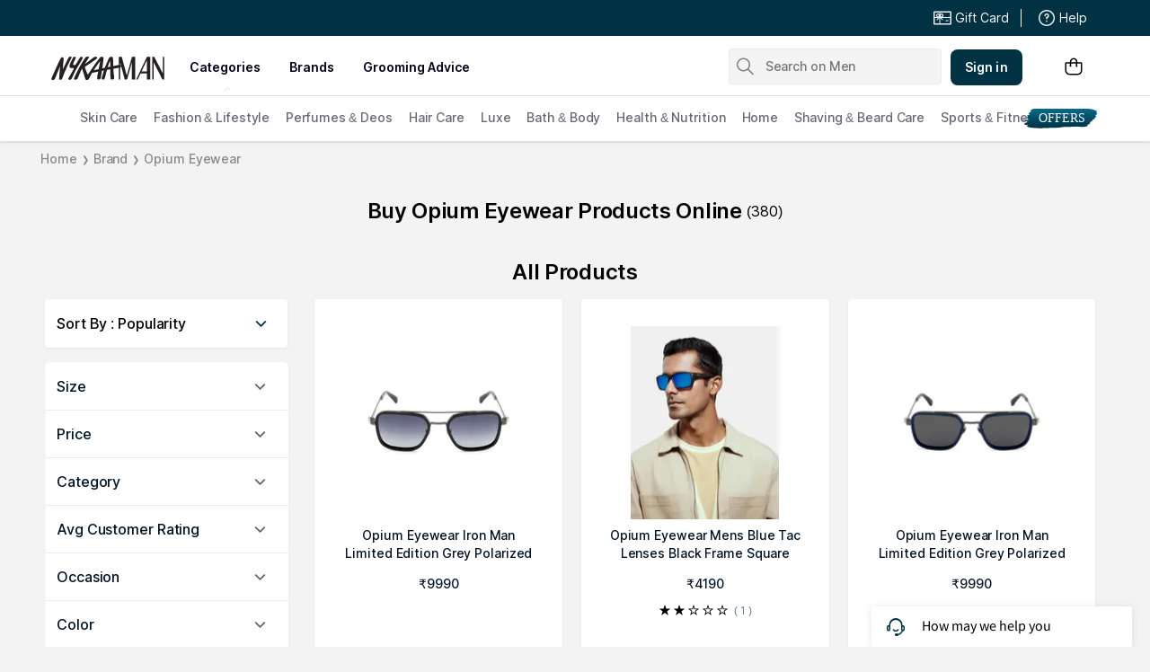

--- FILE ---
content_type: text/html; charset=utf-8
request_url: https://www.nykaaman.com/brands/opium-eyewear/c/17383?dir=desc&order=popularity&root=bsearch_brand,opium+eyewear&ptype=brand&id=17383
body_size: 35502
content:
<!doctype html><html lang="en"><head><meta charSet="utf-8"/><meta name="viewport" content="width=device-width,initial-scale=1.0,maximum-scale=5.0"/><meta name="theme-color" content="#fff"/><meta name="author" content="NykaaFrontendTeam"/><link rel="icon" href="//images-static.naikaa.com/media/wysiwyg/uiTools/2025-3/favicon_nykaaman.jpg" type="image/x-icon"/><title data-react-helmet="true">Shop For Genuine Opium Eyewear Products At Best Price Online</title><meta data-react-helmet="true" property="og:title" content="Shop For Genuine Opium Eyewear Products At Best Price Online"/><meta data-react-helmet="true" property="twitter:title" content="Shop For Genuine Opium Eyewear Products At Best Price Online"/><meta data-react-helmet="true" name="description" content="Shop genuine Opium Eyewear collection at best price online from NykaaMan. Explore wide range of style &amp; designs with convenience of COD and easy returns!"/><meta data-react-helmet="true" name="og:description" content="Shop genuine Opium Eyewear collection at best price online from NykaaMan. Explore wide range of style &amp; designs with convenience of COD and easy returns!"/><meta data-react-helmet="true" name="twitter:description" content="Shop genuine Opium Eyewear collection at best price online from NykaaMan. Explore wide range of style &amp; designs with convenience of COD and easy returns!"/><meta data-react-helmet="true" name="keywords" content="Opium Eyewear"/><meta data-react-helmet="true" property="og:type" content="website"/><meta data-react-helmet="true" property="twitter:card" content="summary_large_image"/><meta data-react-helmet="true" property="og:site_name" content="Nykaa Man"/><meta data-react-helmet="true" property="og:url" content="https://www.nykaaman.com/brands/opium-eyewear/c/17383"/><meta data-react-helmet="true" property="al:android:url" content="https://www.nykaaman.com/category?category_id=17383"/><meta data-react-helmet="true" property="al:android:package" content="com.fsn.nykaa.man"/><meta data-react-helmet="true" property="al:android:app_name" content="Nykaa Man-Premium Shopping App"/><meta data-react-helmet="true" property="al:ios:url" content="nykaaman://category?type=category&amp;category_id=17383"/><meta data-react-helmet="true" property="al:ios:app_store_id" content="1423089781"/><meta data-react-helmet="true" property="al:ios:app_name" content="Nykaa Man-Men&#x27;s Grooming Store"/><link data-react-helmet="true" rel="canonical" href="https://www.nykaaman.com/brands/opium-eyewear/c/17383"/><link data-react-helmet="true" rel="preload" as="font" href="//asset.nykaaman.com/dstatic/assets/Inter.3fb4b486ce..woff2" crossorigin=""/><link rel="preconnect" href="//images-static.nykaa.com"/><link rel="preconnect" href="//cdn.nykaa.com"/><link rel="preconnect" href="//cdn.naikaa.com"/><script type="text/javascript">var _nTime = Date.now();window.NYKAA_WEB_INTERFACE = {}</script></head><body><div id="app"><style data-emotion-css="aij35q">html{line-height:1.15;-webkit-text-size-adjust:100%;}body{margin:0;}main{display:block;}h1{font-size:2em;margin:0.67em 0;}hr{box-sizing:content-box;height:0;overflow:visible;}pre{font-family:monospace,monospace;font-size:1em;}a{background-color:transparent;}abbr[title]{border-bottom:none;-webkit-text-decoration:underline;text-decoration:underline;-webkit-text-decoration:underline dotted;text-decoration:underline dotted;}b,strong{font-weight:bolder;}code,kbd,samp{font-family:monospace,monospace;font-size:1em;}small{font-size:80%;}sub,sup{font-size:75%;line-height:0;position:relative;vertical-align:baseline;}sub{bottom:-0.25em;}sup{top:-0.5em;}img{border-style:none;}button,input,optgroup,select,textarea{font-family:inherit;font-size:100%;line-height:1.15;margin:0;}button,input{overflow:visible;}button,select{text-transform:none;}button,[type="button"],[type="reset"],[type="submit"]{-webkit-appearance:button;}button::-moz-focus-inner,[type="button"]::-moz-focus-inner,[type="reset"]::-moz-focus-inner,[type="submit"]::-moz-focus-inner{border-style:none;padding:0;}button:-moz-focusring,[type="button"]:-moz-focusring,[type="reset"]:-moz-focusring,[type="submit"]:-moz-focusring{outline:1px dotted ButtonText;}fieldset{padding:0.35em 0.75em 0.625em;}legend{box-sizing:border-box;color:inherit;display:table;max-width:100%;padding:0;white-space:normal;}progress{vertical-align:baseline;}textarea{overflow:auto;}[type="checkbox"],[type="radio"]{box-sizing:border-box;padding:0;}[type="number"]::-webkit-inner-spin-button,[type="number"]::-webkit-outer-spin-button{height:auto;}[type="search"]{-webkit-appearance:textfield;outline-offset:-2px;}[type="search"]::-webkit-search-decoration{-webkit-appearance:none;}::-webkit-file-upload-button{-webkit-appearance:button;font:inherit;}details{display:block;}summary{display:list-item;}template{display:none;}[hidden]{display:none;}*{margin:0;padding:0;box-sizing:border-box;-webkit-tap-highlight-color:transparent;}@font-face{font-family:"Source Sans Pro";src:url("//asset.nykaaman.com/dstatic/assets/ssp-l.8d763566e2..woff2") format("woff2");font-weight:400;font-style:normal;font-display:swap;}@font-face{font-family:"Source Sans Pro";src:url("//asset.nykaaman.com/dstatic/assets/ssp-m.0d9bd96610..woff2") format("woff2");font-weight:500;font-style:normal;font-display:swap;}@font-face{font-family:"Source Sans Pro";src:url("//asset.nykaaman.com/dstatic/assets/ssp-b.80ce797aac..woff2") format("woff2");font-weight:600;font-style:normal;font-display:swap;}@font-face{font-family:"Inter";src:url("//asset.nykaaman.com/dstatic/assets/Inter.3fb4b486ce..woff2") format("woff2");font-weight:400;font-style:normal;font-display:swap;}@font-face{font-family:"Inter";src:url("//asset.nykaaman.com/dstatic/assets/Inter.3fb4b486ce..woff2") format("woff2");font-weight:500;font-style:normal;font-display:swap;}@font-face{font-family:"Inter";src:url("//asset.nykaaman.com/dstatic/assets/Inter.3fb4b486ce..woff2") format("woff2");font-weight:600;font-style:normal;font-display:swap;}body{font-family:"Inter",Roboto,Arial,sans-serif;background-color:#f3f3f3;font-size:14px;line-height:1;}body.overflow-hidden{overflow:hidden;}:focus{outline:0;}ol,ul{list-style:none;}</style><style data-emotion-css="ivzcu9">.css-ivzcu9{position:relative;height:157px;}</style><header class="css-ivzcu9 e1e0j9zy0"><style data-emotion-css="1qef9x9">.css-1qef9x9{background:#fff;position:fixed;z-index:10;box-shadow:0 2px 3px 0 rgba(0,0,0,0.1);width:100%;left:0;right:0;}</style><div id="header_id" class="css-1qef9x9 e1e0j9zy1"><style data-emotion-css="be2ift">.css-be2ift{height:40px;}</style><div class="css-be2ift"></div><style data-emotion-css="uhagyq">.css-uhagyq{border-bottom:solid 1px #e6dede;width:100%;}</style><div class="css-uhagyq e1e0j9zy3"><style data-emotion-css="2o3va">.css-2o3va{padding-top:4px;display:-webkit-box;display:-webkit-flex;display:-ms-flexbox;display:flex;-webkit-flex-direction:row;-ms-flex-direction:row;flex-direction:row;-webkit-align-items:center;-webkit-box-align:center;-ms-flex-align:center;align-items:center;max-width:83.25em;margin:0 auto;}</style><div class="css-2o3va e1e0j9zy2"><style data-emotion-css="e11zu">.css-e11zu{width:85%;}.css-e11zu ul > li > ul{display:none;width:1140px;background:#ffffff;position:absolute;z-index:7;left:0;padding-top:20px;margin-top:-12px;border-bottom-left-radius:3px;border-bottom-right-radius:3px;}.css-e11zu ul:hover li ul{display:block;}</style><div class="megaMenu_main css-e11zu"><style data-emotion-css="1deqp08">.css-1deqp08{position:relative;z-index:5;line-height:62px;display:-webkit-box;display:-webkit-flex;display:-ms-flexbox;display:flex;}</style><div id="headerMenu" class="css-1deqp08"><style data-emotion-css="1xqu1v8">.css-1xqu1v8{display:inline-block;vertical-align:middle;height:50px;width:14.5%;background-size:cover;}.css-1xqu1v8 svg{vertical-align:middle;}</style><a href="/?root=logo" class="logo css-1xqu1v8" title="logo"><svg width="126" height="26" viewBox="0 0 126 26" fill="none" xmlns="http://www.w3.org/2000/svg"><path d="M124.313 0.146484V18.9293L114.639 0.146484L112.48 0.151815V25.587H114.025V6.39912L123.861 25.5906L125.833 25.5941V0.150036H124.313V0.146484Z" fill="#242021"></path><path d="M89.9408 0.150391L84.1291 20.9836L78.4646 0.271213L78.4317 0.150391H75.1406V25.5874H76.6416V6.04055L81.8422 25.4665L81.8751 25.5874H84.4632L89.8681 5.96059V25.5874H93.4604V0.150391H89.9391H89.9408Z" fill="#242021"></path><path d="M106.577 0.150391L94.5645 25.6087H96.2403L99.5054 18.7839H106.453L106.434 25.6087H110.163V0.150391H106.577ZM106.543 3.85862L106.482 16.5487H100.499L106.539 3.85862H106.541H106.543Z" fill="#242021"></path><path d="M34.48 2.9206C34.8089 2.28983 35.5655 1.02651 34.6323 0.552103C34.0853 0.274918 33.3443 0.104344 32.7782 0.40285C32.3038 0.653382 31.9559 1.158 31.7239 1.62175L28.1316 7.42307C27.5517 8.24929 26.9994 9.28874 25.8066 9.42378C25.0189 9.51262 24.4458 9.17146 24.4597 8.44829C24.4735 7.71624 24.8908 6.72122 25.2145 6.09045C26.1494 4.26921 26.2671 3.64733 27.1742 1.83497C28.0398 0.104344 25.1972 -0.29189 24.4909 0.960769C23.9853 1.85629 23.0193 3.54072 22.7943 4.10752C22.3892 5.13453 19.3786 10.0528 20.6874 12.0019C22.3701 14.2016 26.8297 10.7368 24.5428 14.7365C22.7042 17.9507 21.5478 19.7862 19.9395 22.7641C19.5915 23.4074 19.1552 24.0435 19.0375 24.7879C18.8696 25.8505 20.2961 25.8434 20.9072 25.7972C22.0031 25.7137 22.5138 25.2002 22.9553 24.1785C23.1838 23.649 23.5075 22.988 23.7412 22.4639C25.8585 17.7304 28.1039 13.6277 30.8877 9.04353C32.1982 6.88647 33.3841 5.01548 34.48 2.91883M22.5363 1.34634C23.369 -0.302548 20.6666 0.164757 20.6666 0.164757C19.6867 0.164757 19.2522 1.37121 19.0531 1.72125L16.1152 7.65406C15.5578 8.62776 13.7435 12.8264 13.1289 13.761C13.0856 12.8175 13.141 10.9234 13.1704 10.4721C13.2899 8.68106 13.4111 7.33068 13.5911 5.68179C13.7296 4.40958 13.9927 2.97569 13.7348 1.70526C13.5755 0.912796 13.321 0.854162 12.2148 0.735115C11.0653 0.610737 10.2689 2.33959 9.8863 3.14626C8.4719 6.13665 6.89648 9.06841 5.64135 12.1281C5.27606 13.0183 4.81383 13.9102 4.44162 14.7987C3.99496 15.863 3.56735 16.922 3.07915 17.9685C2.56152 19.0772 0.935902 22.6824 0.475398 23.8143C-0.0266556 25.0527 -0.132259 26.0513 1.88807 25.998C2.19969 25.9909 2.91122 26.0744 3.78029 25.1078C4.45893 24.3526 4.59743 23.6454 5.006 22.5989C6.45329 18.8871 7.46259 16.4156 9.04146 12.7464C9.19901 12.3804 9.55044 11.3427 9.90014 10.5254C9.88283 11.6768 9.69413 13.0574 9.62142 13.9689C9.35827 17.3004 9.16611 20.5254 8.88392 23.8267C8.84583 24.2691 8.72985 24.8004 8.93413 25.2179C9.13668 25.6302 9.63008 25.7403 10.0438 25.7919C11.6573 25.9926 11.8235 25.1753 12.3256 24.0328C12.7705 23.0218 13.0458 22.1956 13.4457 21.1668C14.6852 17.9863 15.994 14.8342 17.4396 11.7479C17.8084 10.9607 18.1823 10.1754 18.5805 9.40422C19.3128 7.97921 19.9239 6.63238 20.7237 5.05457C21.3175 3.88542 21.8992 2.60966 22.5346 1.35167M65.7388 11.0336C65.7371 11.0727 65.7336 11.1118 65.7319 11.1508C64.6638 11.3605 63.6614 11.5595 62.8546 11.7194C63.883 9.00089 64.9529 5.66757 65.5813 3.9867C65.5363 5.22869 65.796 9.7898 65.7388 11.0318M52.869 13.9227C52.8672 13.9333 52.8603 13.944 52.8482 13.9547C50.627 14.4593 48.5202 14.9372 47.355 15.202C48.5323 13.1924 53.6826 5.87013 54.479 5.01015C54.0479 7.27382 53.3312 11.4884 52.869 13.9227ZM77.7535 10.2997C77.5769 8.395 75.0164 9.35092 73.4895 9.64054C72.9147 9.75071 71.1524 10.0919 69.1251 10.4863C69.0472 8.33991 69.0835 8.7699 69.0541 7.46394C69.0108 5.56807 68.9 4.10041 68.7962 2.4231C68.7304 1.36944 68.585 -0.0804491 66.7308 0.187851C64.5945 0.497018 64.2292 1.59332 63.6614 2.91883C62.176 6.3783 62.2158 6.39429 60.5244 10.2376C60.398 10.5272 59.7696 12.0854 59.6692 12.384C59.5965 12.4053 59.4649 12.4408 59.2987 12.487C58.6114 12.6434 57.77 12.8353 56.849 13.0432L56.8629 12.9508C57.0758 11.1899 57.3476 9.43621 57.5883 7.67893C57.8064 6.07624 58.0349 3.47142 58.2219 1.86517C58.421 0.141654 56.4751 0.186078 56.4751 0.186078C55.2892 0.113228 54.827 0.473921 54.0826 1.46716C52.7928 3.18713 51.2399 5.04391 49.8636 6.93622C47.3741 10.3584 45.5338 12.9454 43.2711 16.3747C42.615 17.3697 41.6039 18.8925 40.7349 20.0669C40.1532 18.8729 39.6529 17.5669 39.1647 16.3729C38.4652 14.6601 37.9441 13.5958 37.5996 12.455C37.2967 11.4529 37.6602 11.3161 38.3856 10.7528C40.4683 9.13593 42.8123 8.02363 44.9383 6.46892C46.4427 5.36906 48.257 4.15372 49.732 3.00767C49.732 3.00767 50.5942 2.48706 51.0564 1.83319C51.6467 1.00164 49.9882 0.152318 49.9882 0.152318C49.0568 0.00128791 48.5253 0.218058 47.8761 0.521894C47.2027 0.838168 46.3388 1.53824 45.7571 2.00376C44.5072 3.00411 42.9127 4.19103 41.6628 5.19316C40.1341 6.41917 39.1006 7.16898 37.4282 8.19066L41.6853 1.65018C43.0755 -0.19061 39.3949 -0.711218 37.9805 1.22907C36.6682 2.97036 35.7905 4.49664 34.7552 6.07446C32.2848 9.84488 30.2679 13.7947 28.2424 17.9454C27.472 19.5232 26.7241 21.1828 26.0161 22.8157C25.6733 23.6064 24.6899 25.4365 26.0541 25.6106C28.9539 25.982 29.4283 24.5712 30.0827 22.8779C31.163 20.0794 31.5144 19.5605 32.2017 17.8175C32.8647 16.1366 33.353 15.1647 34.1078 13.7255C34.1216 13.7006 34.3467 13.3452 34.3432 13.3417C34.4834 13.6331 35.3629 16.6625 35.4858 17.0001C36.0831 18.6401 37.1495 22.455 37.7468 24.1892C38.1779 25.6266 38.3077 26.0406 40.1895 25.9909C41.1296 25.966 41.5364 25.6017 42.1527 24.3899C42.7691 23.1781 45.4628 18.0609 45.4628 18.0609C46.2626 17.917 47.4208 17.7109 48.1705 17.5812C48.3124 17.5563 48.6084 17.4994 49.0205 17.4177C49.2992 17.3786 49.5433 17.3324 49.7251 17.2791C49.7355 17.2755 49.7459 17.2738 49.7562 17.2702C50.492 17.1227 51.4251 16.9326 52.4604 16.7212C52.2769 17.6647 51.6987 19.7524 51.5965 20.2802C51.5965 20.2802 50.3552 25.241 51.967 25.4898C52.9746 25.6444 53.4905 25.4703 53.4905 25.4703C55.3758 25.2393 55.3966 22.6451 55.3966 22.6451L56.4128 15.9163C57.1555 15.7652 57.8947 15.6142 58.6028 15.4721L56.3903 23.1373C56.0735 24.2247 55.8415 25.6142 57.7302 25.6124C59.2745 25.6941 59.3749 24.6955 59.3749 24.6955C59.4147 24.5427 60.6335 20.4969 60.9399 19.0453C61.1355 18.1106 61.8557 15.7244 62.1518 14.7578C62.9602 14.5979 63.5627 14.4824 63.8484 14.4344C64.1842 14.3775 64.8421 14.2656 65.6852 14.1199C65.6765 15.0065 65.6834 16.2521 65.6956 16.4244C65.8808 19.1341 65.6834 21.9628 66.2253 24.6334C66.3119 25.0598 66.4833 25.6106 67.0096 25.6106C67.6536 25.6106 67.8405 25.5484 68.5123 25.4916C70.4512 25.3263 70.0998 23.299 69.9803 22.0268C69.847 20.6124 69.712 19.4291 69.5198 18.0236C69.3623 16.8687 69.2636 15.3601 69.2428 13.5389C69.2428 13.5282 69.2428 13.5193 69.2411 13.5087C72.4196 12.9596 75.8561 12.3626 76.3651 12.2756C77.2584 12.121 77.9301 12.2009 77.7518 10.2962" fill="#242021"></path></svg></a><style data-emotion-css="1yqek2e">.css-1yqek2e{width:65%;display:-webkit-box;display:-webkit-flex;display:-ms-flexbox;display:flex;-webkit-flex-wrap:wrap;-ms-flex-wrap:wrap;flex-wrap:wrap;}</style><div class="css-1yqek2e"><style data-emotion-css="u6k4jl">.css-u6k4jl{height:100%;position:fixed;background:#00000059;top:108px;left:0;z-index:4;right:0;overflow:hidden;display:none;}</style><div id="black_layer" class="css-u6k4jl"></div><style data-emotion-css="f7ogli">.css-f7ogli{display:inline-block;vertical-align:middle;height:62px;line-height:62px;display:-webkit-box;display:-webkit-flex;display:-ms-flexbox;display:flex;padding:0 10px;}.css-f7ogli .arrBox_h{bottom:19px;}.css-f7ogli :hover .arrBox_h{visibility:visible;}.css-f7ogli li a{cursor:pointer;-webkit-text-decoration:none;text-decoration:none;}</style><ul class="HeaderNav css-f7ogli"><li><style data-emotion-css="1mavm7h">.css-1mavm7h{display:block;font-size:12px;font-weight:500;line-height:16px;-webkit-letter-spacing:0;-moz-letter-spacing:0;-ms-letter-spacing:0;letter-spacing:0;line-height:inherit;text-transform:uppercase;color:#03021a;margin:0 auto;}</style><a id="category" href="/" class="css-1mavm7h">categories</a><div id="category_arrowUp" class="arrBox_h" style="visibility:visible"></div></li></ul><ul class="HeaderNav css-f7ogli"><li><a href="/" class="css-1mavm7h">brands</a><div id="brand_arrowUp" class="arrBox_h"></div><style data-emotion-css="1i40r7m">.css-1i40r7m{padding-top:0 !important;}</style><ul class="hideArr normal-sub css-1i40r7m"><li><style data-emotion-css="40cozi">.css-40cozi{width:360px;float:left;background:#fff;height:510px;border-bottom-left-radius:3px;}</style><section class="allBrandsBox clearfix css-40cozi"><div class="brandSearchWrapper"><div class="brandSearchMain"><div class="SearchIcon"></div><input type="text" id="brandSearchBox" placeholder="search brands"/></div></div><style data-emotion-css="1szil9y">.css-1szil9y{margin-top:0.625rem;padding-left:18px;display:-webkit-box;display:-webkit-flex;display:-ms-flexbox;display:flex;position:relative;height:calc(85% - 10px);}.css-1szil9y .brandsSorting{position:relative;width:50px;text-align:center;}.css-1szil9y .ss-content{right:-20px;}</style><div class="css-1szil9y"><style data-emotion-css="xhvhuv">.css-xhvhuv{width:295px;}</style><div class="brandsNameboxWrapper ss-container css-xhvhuv"><div class="ss-wrapper"><div class="ss-content desktop-header" id="scroller-container"></div></div></div><div class="brandsSorting"><li class="Nav-item"><style data-emotion-css="l34cmx">.css-l34cmx.css-l34cmx{color:rgba(3,2,26,0.6);font-size:12px;font-weight:400;line-height:16px;-webkit-letter-spacing:0;-moz-letter-spacing:0;-ms-letter-spacing:0;letter-spacing:0;}.css-l34cmx:hover{color:#003243;}</style><a class="Nav-link  css-l34cmx" rel="a">*</a></li><li class="Nav-item"><a class="Nav-link  css-l34cmx" rel="a">#</a></li></div></div></section><section class="brandsCategoryBox"><div class="BrandsCategoryHeading"><a href="/" class="brandHeadingbox current_active">Popular</a><a href="/" class="brandHeadingbox ">Luxe</a><a href="/" class="brandHeadingbox ">Only At Nykaa</a><a href="/" class="brandHeadingbox ">New Launches</a></div><div class="BrandsnameWrapper"><style data-emotion-css="1cl68ia">.css-1cl68ia div{display:block;}</style><div class="brand-content css-1cl68ia"></div></div></section></li></ul></li></ul><ul class="HeaderNav css-f7ogli"><li id="groomingAdvice"><a href="/grooming-advice" class="css-1mavm7h">grooming advice</a></li></ul><ul class="HeaderNav css-f7ogli"><li id="style"><a class="css-1mavm7h"></a></li></ul></div><style data-emotion-css="1q0ywzx">.css-1q0ywzx{width:25%;height:40px;display:inline-block;}</style><div class="css-1q0ywzx"><style data-emotion-css="17yggf0">.css-17yggf0{display:-webkit-box;display:-webkit-flex;display:-ms-flexbox;display:flex;-webkit-flex-direction:row;-ms-flex-direction:row;flex-direction:row;-webkit-align-items:center;-webkit-box-align:center;-ms-flex-align:center;align-items:center;background-color:#ffffff;position:-webkit-sticky;position:sticky;top:0;height:60px;z-index:1;}.css-17yggf0.active{width:375px;}</style><div class=" css-17yggf0"><style data-emotion-css="15tfbxh">.css-15tfbxh{border:1px solid rgba(151,151,151,0.1);width:100%;padding:0 2%;display:-webkit-box;display:-webkit-flex;display:-ms-flexbox;display:flex;-webkit-align-items:center;-webkit-box-align:center;-ms-flex-align:center;align-items:center;height:40px;background:rgba(151,151,151,0.1);-webkit-transition:width 0.5s ease-in-out;transition:width 0.5s ease-in-out;position:relative;z-index:10;border-radius:4px;font-size:14px;font-weight:500;line-height:20px;-webkit-letter-spacing:-0.1px;-moz-letter-spacing:-0.1px;-ms-letter-spacing:-0.1px;letter-spacing:-0.1px;}.css-15tfbxh.active{width:375px;border-color:#003243;}</style><div class=" css-15tfbxh"><style data-emotion-css="12yctey">.css-12yctey{border:none;background:transparent;position:absolute;border:none;background:transparent;top:7px;-webkit-align-items:center;-webkit-box-align:center;-ms-flex-align:center;align-items:center;}.css-12yctey svg{opacity:48%;}</style><button type="submit" class="css-12yctey"><svg width="24" height="24" viewBox="0 0 24 24" fill="none" xmlns="http://www.w3.org/2000/svg"><path d="M21.54 19.97L16.3 14.73C17.36 13.44 17.99 11.79 17.99 9.99C17.99 5.85 14.64 2.5 10.5 2.5C6.35 2.5 3 5.85 3 9.99C3 14.13 6.35 17.48 10.49 17.48C12.29 17.48 13.94 16.84 15.23 15.79L20.47 21.03C20.62 21.18 20.81 21.25 21 21.25C21.19 21.25 21.38 21.18 21.53 21.03C21.83 20.74 21.83 20.26 21.54 19.97ZM10.49 15.98C7.19 15.98 4.5 13.29 4.5 9.99C4.5 6.69 7.19 4 10.49 4C13.79 4 16.48 6.69 16.48 9.99C16.48 13.3 13.8 15.98 10.49 15.98Z" fill="black"></path></svg></button><style data-emotion-css="19j7d8y">.css-19j7d8y{padding:0 18px 0 35px;-webkit-align-items:center;-webkit-box-align:center;-ms-flex-align:center;align-items:center;width:100%;}</style><form class="css-19j7d8y"><style data-emotion-css="1upamjb">.css-1upamjb{border:none;background:#f4f4f4;width:100%;font-size:14px;font-weight:500;line-height:20px;-webkit-letter-spacing:-0.1px;-moz-letter-spacing:-0.1px;-ms-letter-spacing:-0.1px;letter-spacing:-0.1px;}.css-1upamjb:focus{outline:none;}</style><input placeholder="Search on Men" name="search-suggestions-nykaa" autoComplete="off" class="css-1upamjb"/></form></div></div></div></div></div><style data-emotion-css="1tny7j1">.css-1tny7j1{display:-webkit-box;display:-webkit-flex;display:-ms-flexbox;display:flex;-webkit-align-items:center;-webkit-box-align:center;-ms-flex-align:center;align-items:center;margin-left:45px;}</style><div class="css-1tny7j1 e1ewpqpu0"><style data-emotion-css="1t6rx6a">.css-1t6rx6a{position:relative;display:-webkit-box;display:-webkit-flex;display:-ms-flexbox;display:flex;margin-right:20px;padding-bottom:8px;padding-top:8px;-webkit-align-items:center;-webkit-box-align:center;-ms-flex-align:center;align-items:center;}.css-1t6rx6a .dropDown_list{display:none;}.css-1t6rx6a:hover .dropDown_list{display:block;position:absolute;top:40px;left:50%;z-index:4;-webkit-transform:translate(-50%,0);-ms-transform:translate(-50%,0);transform:translate(-50%,0);}</style><div class="css-1t6rx6a euw1lbv0"><style data-emotion-css="jgrj0x">.css-jgrj0x{min-width:95px;}.css-jgrj0x:hover dropDown_list{display:none;}</style><div class="css-jgrj0x euw1lbv2"><style data-emotion-css="1x701br">.css-1x701br{position:relative;margin:0;border:none;-webkit-text-decoration:none;text-decoration:none;overflow:hidden;background:none;cursor:pointer;display:-webkit-box;display:-webkit-flex;display:-ms-flexbox;display:flex;-webkit-box-pack:center;-webkit-justify-content:center;-ms-flex-pack:center;justify-content:center;-webkit-align-items:center;-webkit-box-align:center;-ms-flex-align:center;align-items:center;font-size:14px;font-weight:600;line-height:20px;-webkit-letter-spacing:0.1px;-moz-letter-spacing:0.1px;-ms-letter-spacing:0.1px;letter-spacing:0.1px;border-radius:8px;padding-left:1rem;padding-right:1rem;padding-top:0.625rem;padding-bottom:0.625rem;background-color:#003243;color:#ffffff;}@media(hover:hover){.css-1x701br:hover::before{content:"";position:absolute;top:0;left:0;width:100%;height:100%;background-color:rgba(255,255,255,0.16);}}.css-1x701br:active::before{content:"";position:absolute;top:0;left:0;width:100%;height:100%;background-color:rgba(255,255,255,0.32);}.css-1x701br:disabled{background-color:rgba(111,121,129,0.36);color:rgba(0,19,37,0.36);}.css-1x701br:disabled::before{display:none;}.css-1x701br:focus{outline:none;}.css-1x701br:disabled{cursor:default;}</style><button aria-label="Kebab menu" kind="primary" shape="default" class="css-1x701br">Sign in</button></div></div><div class="css-0 e1ewpqpu1"><style data-emotion-css="45svmx">.css-45svmx{border:none;position:relative;margin-left:10px;background:rgba(255,255,255,0.5);cursor:pointer;}.css-45svmx .cart-count{font-size:12px;font-weight:400;line-height:16px;-webkit-letter-spacing:0;-moz-letter-spacing:0;-ms-letter-spacing:0;letter-spacing:0;border-radius:50%;margin:0;position:absolute;width:20px;height:20px;top:-8px;right:-8px;bottom:auto;left:auto;text-align:center;background:#003243;color:#fff;}</style><button type="button" id="header-bag-icon" class="css-45svmx"><svg width="24" height="24" viewBox="0 0 24 24" fill="none" xmlns="http://www.w3.org/2000/svg"><path d="M20.5 7.2H16.2V6.9C16.3 4.5 14.4 2.5 12 2.5C9.6 2.6 7.8 4.5 7.8 6.9V7.2H3.5C2.9 7.2 2.5 7.6 2.5 8.2V16.4C2.5 19.2 4.7 21.4 7.5 21.4H16.5C19.3 21.4 21.5 19.2 21.5 16.4V8.2C21.5 7.7 21.1 7.2 20.5 7.2ZM9.3 6.9C9.3 5.4 10.5 4.1 12 4C13.5 4.1 14.7 5.4 14.7 6.9V7.2H9.3V6.9ZM20 16.5C20 18.4 18.4 20 16.5 20H7.5C5.6 20 4 18.4 4 16.5V8.7H7.8V10.7C7.6 10.9 7.5 11.2 7.5 11.4C7.5 12 8 12.4 8.5 12.4C9 12.4 9.5 11.9 9.5 11.4C9.5 11.1 9.4 10.9 9.2 10.7V8.7H14.6V10.6C14.4 10.8 14.3 11.1 14.3 11.4C14.3 12 14.7 12.5 15.3 12.5C15.9 12.5 16.4 12.1 16.4 11.5C16.4 11.2 16.3 11 16.1 10.8V8.8H20V16.5Z" fill="black"></path></svg></button></div></div></div></div><style data-emotion-css="auqgrp">.css-auqgrp{width:100%;}.css-auqgrp ul > li > a{-webkit-text-decoration:none;text-decoration:none;}</style><div class="megaMenu_main css-auqgrp"><style data-emotion-css="1uahbf">.css-1uahbf{background:#fff;position:relative;-webkit-transition:all .3s ease-in-out;transition:all .3s ease-in-out;z-index:2;-webkit-transition:all .3s ease-in-out;transition:all .3s ease-in-out;}.css-1uahbf .Addbdr{display:none;}.css-1uahbf .MegaDropdownHeading{display:-webkit-box;display:-webkit-flex;display:-ms-flexbox;display:flex;}.css-1uahbf .subMegaMenu_main{height:50px;}</style><div id="category_navigation" class="css-1uahbf"><style data-emotion-css="12k99am">.css-12k99am{margin:0 auto;}</style><div class="megaMenu_main subMegaMenu_main css-12k99am" id="subheaderMenu"></div></div></div></div></header><style data-emotion-css="e82s8r">.css-e82s8r{-webkit-font-smoothing:antialiased;}</style><div class="css-e82s8r"><style data-emotion-css="lgbws3">.css-lgbws3{width:100%;background:#f3f3f3;}</style><div class="css-lgbws3"><style data-emotion-css="1xsewlh">.css-1xsewlh{max-width:1200px;margin:0px auto;}</style><div class="css-1xsewlh"><style data-emotion-css="1uxnb1o">.css-1uxnb1o{display:-webkit-box;display:-webkit-flex;display:-ms-flexbox;display:flex;list-style:none;padding:10px 0;}</style><ul class="css-1uxnb1o"><style data-emotion-css="hnjjmz">.css-hnjjmz{display:-webkit-box;display:-webkit-flex;display:-ms-flexbox;display:flex;-webkit-align-items:center;-webkit-box-align:center;-ms-flex-align:center;align-items:center;cursor:pointer;color:#888888;font-size:14px;font-weight:500;line-height:20px;-webkit-letter-spacing:-0.1px;-moz-letter-spacing:-0.1px;-ms-letter-spacing:-0.1px;letter-spacing:-0.1px;}.css-hnjjmz.last-list .name{pointer-events:none;}.css-hnjjmz .arrow{font-size:10px;font-weight:400;line-height:12px;-webkit-letter-spacing:0.1px;-moz-letter-spacing:0.1px;-ms-letter-spacing:0.1px;letter-spacing:0.1px;}.css-hnjjmz .name{color:#888888;padding:0 5px;-webkit-text-decoration:initial;text-decoration:initial;}</style><li class=" css-hnjjmz"><a class="name" href="/">Home</a><span class="arrow">❯</span></li><li class=" css-hnjjmz"><a class="name" href="/brands/c/587">Brand</a><span class="arrow">❯</span></li><li class="last-list css-hnjjmz"><a class="name" href="/brands/opium-eyewear/c/17383">Opium Eyewear</a></li></ul><style data-emotion-css="18v3es3">.css-18v3es3{display:-webkit-box;display:-webkit-flex;display:-ms-flexbox;display:flex;-webkit-box-pack:center;-webkit-justify-content:center;-ms-flex-pack:center;justify-content:center;margin:0;padding:24px 8px 16px 8px;}.css-18v3es3 span{font-size:16px;font-weight:400;line-height:24px;-webkit-letter-spacing:0;-moz-letter-spacing:0;-ms-letter-spacing:0;letter-spacing:0;-webkit-align-self:center;-ms-flex-item-align:center;align-self:center;}</style><div id="title" class="css-18v3es3"><style data-emotion-css="c0pzm0">.css-c0pzm0{margin:0;font-size:24px;font-weight:600;line-height:28px;-webkit-letter-spacing:-0.3px;-moz-letter-spacing:-0.3px;-ms-letter-spacing:-0.3px;letter-spacing:-0.3px;font-stretch:normal;font-style:normal;}</style><h1 class="css-c0pzm0">Buy Opium Eyewear Products Online<!-- --> </h1><span>(<!-- -->380<!-- -->)</span></div><div id="title-listing" class="css-18v3es3"><div class="css-c0pzm0">All Products</div></div><style data-emotion-css="1rx3krf">.css-1rx3krf{display:-webkit-box;display:-webkit-flex;display:-ms-flexbox;display:flex;position:relative;}.css-1rx3krf .product-listing{display:-webkit-box;display:-webkit-flex;display:-ms-flexbox;display:flex;-webkit-flex-direction:column;-ms-flex-direction:column;flex-direction:column;-webkit-flex:1 1 0%;-ms-flex:1 1 0%;flex:1 1 0%;margin:0 10px;}.css-1rx3krf .filters{max-width:270px;min-width:270px;margin:0 10px;}</style><div id="list-wrapper" class="css-1rx3krf"><div class="filters"><style data-emotion-css="12980m9">.css-12980m9{display:-webkit-box;display:-webkit-flex;display:-ms-flexbox;display:flex;-webkit-flex-direction:column;-ms-flex-direction:column;flex-direction:column;-webkit-flex-shrink:0;-ms-flex-negative:0;flex-shrink:0;width:270px;color:#001325;}.css-12980m9 #filter-sort{margin-bottom:16px;}.css-12980m9 .is-affixed .sidebar__inner{bottom:30px;width:270px;}</style><div id="filters-listing" class="css-12980m9"><div id="filter-sort"><style data-emotion-css="ar51ef">.css-ar51ef{width:100%;box-shadow:0 1px 3px rgba(226,226,226,0.25),0 1px 2px rgba(226,226,226,0.5);border-radius:4px;background:#fff;padding:0 22px 0 12px;}</style><div class="css-ar51ef"><div class="css-0"><style data-emotion-css="1goxcmt">.css-1goxcmt{cursor:pointer;height:100%;width:100%;-webkit-box-pack:justify;-webkit-justify-content:space-between;-ms-flex-pack:justify;justify-content:space-between;position:relative;display:-webkit-box;display:-webkit-flex;display:-ms-flexbox;display:flex;border-radius:8px;-webkit-align-items:center;-webkit-box-align:center;-ms-flex-align:center;align-items:center;font-size:16px;font-weight:500;line-height:24px;-webkit-letter-spacing:-0.1px;-moz-letter-spacing:-0.1px;-ms-letter-spacing:-0.1px;letter-spacing:-0.1px;border:solid 1px white;padding:14px 0;min-height:1px;text-transform:capitalize;background:#fff;}.css-1goxcmt.top .arrow-icon{-webkit-transform:rotate(180deg);-ms-transform:rotate(180deg);transform:rotate(180deg);}.css-1goxcmt .arrow-icon{fill:#003243;}</style><button class=" css-1goxcmt"><span class="sort-name">Sort By : popularity</span><svg class="arrow-icon" width="13" height="7" viewBox="0 0 14 8" fill="none" xmlns="http://www.w3.org/2000/svg"><path d="M0.499978 1.24994C0.499217 1.11833 0.524442 0.98787 0.574206 0.866033C0.623971 0.744195 0.697298 0.633379 0.789979 0.539939C0.882942 0.446211 0.993542 0.371816 1.1154 0.321048C1.23726 0.270279 1.36797 0.244141 1.49998 0.244141C1.63199 0.244141 1.7627 0.270279 1.88455 0.321048C2.00641 0.371816 2.11701 0.446211 2.20998 0.539939L6.99998 5.33994L11.79 0.539939C11.9836 0.351635 12.2441 0.247954 12.5141 0.251705C12.7842 0.255456 13.0417 0.366331 13.23 0.559939C13.4183 0.753547 13.522 1.01403 13.5182 1.28408C13.5145 1.55413 13.4036 1.81164 13.21 1.99994L7.70998 7.49994C7.61702 7.59367 7.50641 7.66806 7.38456 7.71883C7.2627 7.7696 7.13199 7.79574 6.99998 7.79574C6.86797 7.79574 6.73726 7.7696 6.6154 7.71883C6.49354 7.66806 6.38294 7.59367 6.28998 7.49994L0.789979 1.99994C0.692368 1.9018 0.616191 1.78447 0.566272 1.65537C0.516353 1.52627 0.493779 1.38821 0.499978 1.24994Z" fill=""></path></svg></button></div></div></div><style data-emotion-css="1cdaj3f">.css-1cdaj3f{width:270px;border:solid 1px white;background-color:#ffffff;border-radius:4px;}.css-1cdaj3f .sidebar__inner{border-radius:4px;width:270px;background-color:#ffffff;z-index:3;box-shadow:0 1px 3px rgba(226,226,226,0.25),0 1px 2px rgba(226,226,226,0.5);}</style><div id="filters-strip" class="css-1cdaj3f"><div class="sidebar__inner"><div><style data-emotion-css="w2222k">.css-w2222k{border-bottom:solid 1px #ebebeb;padding:0 5px 0 12px;}.css-w2222k:last-of-type{border:none;}.css-w2222k #custom-scroll::-webkit-scrollbar-track{-webkit-box-shadow:inset 0 0 3px rgba(0,0,0,0.3);border-radius:10px;background-color:#f5f5f5;}.css-w2222k #custom-scroll::-webkit-scrollbar{width:4px;background-color:#f5f5f5;}.css-w2222k #custom-scroll::-webkit-scrollbar-thumb{border-radius:10px;-webkit-box-shadow:inset 0 0 6px rgba(0,0,0,0.3);background-color:#gray;}</style><div id="first-filter" class="css-w2222k"><style data-emotion-css="pwx4xc">.css-pwx4xc{cursor:pointer;padding:14px 0;padding-right:17px;display:-webkit-box;display:-webkit-flex;display:-ms-flexbox;display:flex;-webkit-box-pack:justify;-webkit-justify-content:space-between;-ms-flex-pack:justify;justify-content:space-between;-webkit-align-items:center;-webkit-box-align:center;-ms-flex-align:center;align-items:center;}.css-pwx4xc .filter-action{display:-webkit-box;display:-webkit-flex;display:-ms-flexbox;display:flex;-webkit-align-items:center;-webkit-box-align:center;-ms-flex-align:center;align-items:center;}.css-pwx4xc .cross-icon,.css-pwx4xc .arrow-icon{fill:#5c6874;}.css-pwx4xc .filter-count{margin-right:16px;font-size:14px;font-weight:500;line-height:20px;-webkit-letter-spacing:-0.1px;-moz-letter-spacing:-0.1px;-ms-letter-spacing:-0.1px;letter-spacing:-0.1px;}.css-pwx4xc .filter-count.active{color:#003243;}.css-pwx4xc .title{text-transform:capitalize;font-size:16px;font-weight:500;line-height:24px;-webkit-letter-spacing:-0.1px;-moz-letter-spacing:-0.1px;-ms-letter-spacing:-0.1px;letter-spacing:-0.1px;color:#001325;}</style><div class="filter-open css-pwx4xc"><span class="title ">Size</span><div class="filter-action"><style data-emotion-css="xdicx1">.css-xdicx1{width:20px;height:2px;display:-webkit-box;display:-webkit-flex;display:-ms-flexbox;display:flex;-webkit-align-items:center;-webkit-box-align:center;-ms-flex-align:center;align-items:center;-webkit-box-pack:center;-webkit-justify-content:center;-ms-flex-pack:center;justify-content:center;}</style><div class="css-xdicx1"><svg class="arrow-icon" width="13" height="7" viewBox="0 0 14 8" fill="none" xmlns="http://www.w3.org/2000/svg"><path d="M0.499978 1.24994C0.499217 1.11833 0.524442 0.98787 0.574206 0.866033C0.623971 0.744195 0.697298 0.633379 0.789979 0.539939C0.882942 0.446211 0.993542 0.371816 1.1154 0.321048C1.23726 0.270279 1.36797 0.244141 1.49998 0.244141C1.63199 0.244141 1.7627 0.270279 1.88455 0.321048C2.00641 0.371816 2.11701 0.446211 2.20998 0.539939L6.99998 5.33994L11.79 0.539939C11.9836 0.351635 12.2441 0.247954 12.5141 0.251705C12.7842 0.255456 13.0417 0.366331 13.23 0.559939C13.4183 0.753547 13.522 1.01403 13.5182 1.28408C13.5145 1.55413 13.4036 1.81164 13.21 1.99994L7.70998 7.49994C7.61702 7.59367 7.50641 7.66806 7.38456 7.71883C7.2627 7.7696 7.13199 7.79574 6.99998 7.79574C6.86797 7.79574 6.73726 7.7696 6.6154 7.71883C6.49354 7.66806 6.38294 7.59367 6.28998 7.49994L0.789979 1.99994C0.692368 1.9018 0.616191 1.78447 0.566272 1.65537C0.516353 1.52627 0.493779 1.38821 0.499978 1.24994Z" fill=""></path></svg></div></div></div></div><div id="" class="css-w2222k"><div class="filter-open css-pwx4xc"><span class="title ">Price</span><div class="filter-action"><div class="css-xdicx1"><svg class="arrow-icon" width="13" height="7" viewBox="0 0 14 8" fill="none" xmlns="http://www.w3.org/2000/svg"><path d="M0.499978 1.24994C0.499217 1.11833 0.524442 0.98787 0.574206 0.866033C0.623971 0.744195 0.697298 0.633379 0.789979 0.539939C0.882942 0.446211 0.993542 0.371816 1.1154 0.321048C1.23726 0.270279 1.36797 0.244141 1.49998 0.244141C1.63199 0.244141 1.7627 0.270279 1.88455 0.321048C2.00641 0.371816 2.11701 0.446211 2.20998 0.539939L6.99998 5.33994L11.79 0.539939C11.9836 0.351635 12.2441 0.247954 12.5141 0.251705C12.7842 0.255456 13.0417 0.366331 13.23 0.559939C13.4183 0.753547 13.522 1.01403 13.5182 1.28408C13.5145 1.55413 13.4036 1.81164 13.21 1.99994L7.70998 7.49994C7.61702 7.59367 7.50641 7.66806 7.38456 7.71883C7.2627 7.7696 7.13199 7.79574 6.99998 7.79574C6.86797 7.79574 6.73726 7.7696 6.6154 7.71883C6.49354 7.66806 6.38294 7.59367 6.28998 7.49994L0.789979 1.99994C0.692368 1.9018 0.616191 1.78447 0.566272 1.65537C0.516353 1.52627 0.493779 1.38821 0.499978 1.24994Z" fill=""></path></svg></div></div></div></div><div id="" class="css-w2222k"><div class="filter-open css-pwx4xc"><span class="title ">Category</span><div class="filter-action"><div class="css-xdicx1"><svg class="arrow-icon" width="13" height="7" viewBox="0 0 14 8" fill="none" xmlns="http://www.w3.org/2000/svg"><path d="M0.499978 1.24994C0.499217 1.11833 0.524442 0.98787 0.574206 0.866033C0.623971 0.744195 0.697298 0.633379 0.789979 0.539939C0.882942 0.446211 0.993542 0.371816 1.1154 0.321048C1.23726 0.270279 1.36797 0.244141 1.49998 0.244141C1.63199 0.244141 1.7627 0.270279 1.88455 0.321048C2.00641 0.371816 2.11701 0.446211 2.20998 0.539939L6.99998 5.33994L11.79 0.539939C11.9836 0.351635 12.2441 0.247954 12.5141 0.251705C12.7842 0.255456 13.0417 0.366331 13.23 0.559939C13.4183 0.753547 13.522 1.01403 13.5182 1.28408C13.5145 1.55413 13.4036 1.81164 13.21 1.99994L7.70998 7.49994C7.61702 7.59367 7.50641 7.66806 7.38456 7.71883C7.2627 7.7696 7.13199 7.79574 6.99998 7.79574C6.86797 7.79574 6.73726 7.7696 6.6154 7.71883C6.49354 7.66806 6.38294 7.59367 6.28998 7.49994L0.789979 1.99994C0.692368 1.9018 0.616191 1.78447 0.566272 1.65537C0.516353 1.52627 0.493779 1.38821 0.499978 1.24994Z" fill=""></path></svg></div></div></div></div><div id="" class="css-w2222k"><div class="filter-open css-pwx4xc"><span class="title ">Avg Customer Rating</span><div class="filter-action"><div class="css-xdicx1"><svg class="arrow-icon" width="13" height="7" viewBox="0 0 14 8" fill="none" xmlns="http://www.w3.org/2000/svg"><path d="M0.499978 1.24994C0.499217 1.11833 0.524442 0.98787 0.574206 0.866033C0.623971 0.744195 0.697298 0.633379 0.789979 0.539939C0.882942 0.446211 0.993542 0.371816 1.1154 0.321048C1.23726 0.270279 1.36797 0.244141 1.49998 0.244141C1.63199 0.244141 1.7627 0.270279 1.88455 0.321048C2.00641 0.371816 2.11701 0.446211 2.20998 0.539939L6.99998 5.33994L11.79 0.539939C11.9836 0.351635 12.2441 0.247954 12.5141 0.251705C12.7842 0.255456 13.0417 0.366331 13.23 0.559939C13.4183 0.753547 13.522 1.01403 13.5182 1.28408C13.5145 1.55413 13.4036 1.81164 13.21 1.99994L7.70998 7.49994C7.61702 7.59367 7.50641 7.66806 7.38456 7.71883C7.2627 7.7696 7.13199 7.79574 6.99998 7.79574C6.86797 7.79574 6.73726 7.7696 6.6154 7.71883C6.49354 7.66806 6.38294 7.59367 6.28998 7.49994L0.789979 1.99994C0.692368 1.9018 0.616191 1.78447 0.566272 1.65537C0.516353 1.52627 0.493779 1.38821 0.499978 1.24994Z" fill=""></path></svg></div></div></div></div><div id="" class="css-w2222k"><div class="filter-open css-pwx4xc"><span class="title ">Occasion</span><div class="filter-action"><div class="css-xdicx1"><svg class="arrow-icon" width="13" height="7" viewBox="0 0 14 8" fill="none" xmlns="http://www.w3.org/2000/svg"><path d="M0.499978 1.24994C0.499217 1.11833 0.524442 0.98787 0.574206 0.866033C0.623971 0.744195 0.697298 0.633379 0.789979 0.539939C0.882942 0.446211 0.993542 0.371816 1.1154 0.321048C1.23726 0.270279 1.36797 0.244141 1.49998 0.244141C1.63199 0.244141 1.7627 0.270279 1.88455 0.321048C2.00641 0.371816 2.11701 0.446211 2.20998 0.539939L6.99998 5.33994L11.79 0.539939C11.9836 0.351635 12.2441 0.247954 12.5141 0.251705C12.7842 0.255456 13.0417 0.366331 13.23 0.559939C13.4183 0.753547 13.522 1.01403 13.5182 1.28408C13.5145 1.55413 13.4036 1.81164 13.21 1.99994L7.70998 7.49994C7.61702 7.59367 7.50641 7.66806 7.38456 7.71883C7.2627 7.7696 7.13199 7.79574 6.99998 7.79574C6.86797 7.79574 6.73726 7.7696 6.6154 7.71883C6.49354 7.66806 6.38294 7.59367 6.28998 7.49994L0.789979 1.99994C0.692368 1.9018 0.616191 1.78447 0.566272 1.65537C0.516353 1.52627 0.493779 1.38821 0.499978 1.24994Z" fill=""></path></svg></div></div></div></div><div id="" class="css-w2222k"><div class="filter-open css-pwx4xc"><span class="title ">Color</span><div class="filter-action"><div class="css-xdicx1"><svg class="arrow-icon" width="13" height="7" viewBox="0 0 14 8" fill="none" xmlns="http://www.w3.org/2000/svg"><path d="M0.499978 1.24994C0.499217 1.11833 0.524442 0.98787 0.574206 0.866033C0.623971 0.744195 0.697298 0.633379 0.789979 0.539939C0.882942 0.446211 0.993542 0.371816 1.1154 0.321048C1.23726 0.270279 1.36797 0.244141 1.49998 0.244141C1.63199 0.244141 1.7627 0.270279 1.88455 0.321048C2.00641 0.371816 2.11701 0.446211 2.20998 0.539939L6.99998 5.33994L11.79 0.539939C11.9836 0.351635 12.2441 0.247954 12.5141 0.251705C12.7842 0.255456 13.0417 0.366331 13.23 0.559939C13.4183 0.753547 13.522 1.01403 13.5182 1.28408C13.5145 1.55413 13.4036 1.81164 13.21 1.99994L7.70998 7.49994C7.61702 7.59367 7.50641 7.66806 7.38456 7.71883C7.2627 7.7696 7.13199 7.79574 6.99998 7.79574C6.86797 7.79574 6.73726 7.7696 6.6154 7.71883C6.49354 7.66806 6.38294 7.59367 6.28998 7.49994L0.789979 1.99994C0.692368 1.9018 0.616191 1.78447 0.566272 1.65537C0.516353 1.52627 0.493779 1.38821 0.499978 1.24994Z" fill=""></path></svg></div></div></div></div><div id="" class="css-w2222k"><div class="filter-open css-pwx4xc"><span class="title ">Warranty</span><div class="filter-action"><div class="css-xdicx1"><svg class="arrow-icon" width="13" height="7" viewBox="0 0 14 8" fill="none" xmlns="http://www.w3.org/2000/svg"><path d="M0.499978 1.24994C0.499217 1.11833 0.524442 0.98787 0.574206 0.866033C0.623971 0.744195 0.697298 0.633379 0.789979 0.539939C0.882942 0.446211 0.993542 0.371816 1.1154 0.321048C1.23726 0.270279 1.36797 0.244141 1.49998 0.244141C1.63199 0.244141 1.7627 0.270279 1.88455 0.321048C2.00641 0.371816 2.11701 0.446211 2.20998 0.539939L6.99998 5.33994L11.79 0.539939C11.9836 0.351635 12.2441 0.247954 12.5141 0.251705C12.7842 0.255456 13.0417 0.366331 13.23 0.559939C13.4183 0.753547 13.522 1.01403 13.5182 1.28408C13.5145 1.55413 13.4036 1.81164 13.21 1.99994L7.70998 7.49994C7.61702 7.59367 7.50641 7.66806 7.38456 7.71883C7.2627 7.7696 7.13199 7.79574 6.99998 7.79574C6.86797 7.79574 6.73726 7.7696 6.6154 7.71883C6.49354 7.66806 6.38294 7.59367 6.28998 7.49994L0.789979 1.99994C0.692368 1.9018 0.616191 1.78447 0.566272 1.65537C0.516353 1.52627 0.493779 1.38821 0.499978 1.24994Z" fill=""></path></svg></div></div></div></div><div id="" class="css-w2222k"><div class="filter-open css-pwx4xc"><span class="title ">Season</span><div class="filter-action"><div class="css-xdicx1"><svg class="arrow-icon" width="13" height="7" viewBox="0 0 14 8" fill="none" xmlns="http://www.w3.org/2000/svg"><path d="M0.499978 1.24994C0.499217 1.11833 0.524442 0.98787 0.574206 0.866033C0.623971 0.744195 0.697298 0.633379 0.789979 0.539939C0.882942 0.446211 0.993542 0.371816 1.1154 0.321048C1.23726 0.270279 1.36797 0.244141 1.49998 0.244141C1.63199 0.244141 1.7627 0.270279 1.88455 0.321048C2.00641 0.371816 2.11701 0.446211 2.20998 0.539939L6.99998 5.33994L11.79 0.539939C11.9836 0.351635 12.2441 0.247954 12.5141 0.251705C12.7842 0.255456 13.0417 0.366331 13.23 0.559939C13.4183 0.753547 13.522 1.01403 13.5182 1.28408C13.5145 1.55413 13.4036 1.81164 13.21 1.99994L7.70998 7.49994C7.61702 7.59367 7.50641 7.66806 7.38456 7.71883C7.2627 7.7696 7.13199 7.79574 6.99998 7.79574C6.86797 7.79574 6.73726 7.7696 6.6154 7.71883C6.49354 7.66806 6.38294 7.59367 6.28998 7.49994L0.789979 1.99994C0.692368 1.9018 0.616191 1.78447 0.566272 1.65537C0.516353 1.52627 0.493779 1.38821 0.499978 1.24994Z" fill=""></path></svg></div></div></div></div><div id="" class="css-w2222k"><div class="filter-open css-pwx4xc"><span class="title ">Quantity</span><div class="filter-action"><div class="css-xdicx1"><svg class="arrow-icon" width="13" height="7" viewBox="0 0 14 8" fill="none" xmlns="http://www.w3.org/2000/svg"><path d="M0.499978 1.24994C0.499217 1.11833 0.524442 0.98787 0.574206 0.866033C0.623971 0.744195 0.697298 0.633379 0.789979 0.539939C0.882942 0.446211 0.993542 0.371816 1.1154 0.321048C1.23726 0.270279 1.36797 0.244141 1.49998 0.244141C1.63199 0.244141 1.7627 0.270279 1.88455 0.321048C2.00641 0.371816 2.11701 0.446211 2.20998 0.539939L6.99998 5.33994L11.79 0.539939C11.9836 0.351635 12.2441 0.247954 12.5141 0.251705C12.7842 0.255456 13.0417 0.366331 13.23 0.559939C13.4183 0.753547 13.522 1.01403 13.5182 1.28408C13.5145 1.55413 13.4036 1.81164 13.21 1.99994L7.70998 7.49994C7.61702 7.59367 7.50641 7.66806 7.38456 7.71883C7.2627 7.7696 7.13199 7.79574 6.99998 7.79574C6.86797 7.79574 6.73726 7.7696 6.6154 7.71883C6.49354 7.66806 6.38294 7.59367 6.28998 7.49994L0.789979 1.99994C0.692368 1.9018 0.616191 1.78447 0.566272 1.65537C0.516353 1.52627 0.493779 1.38821 0.499978 1.24994Z" fill=""></path></svg></div></div></div></div><div id="" class="css-w2222k"><div class="filter-open css-pwx4xc"><span class="title ">Country Of Origin</span><div class="filter-action"><div class="css-xdicx1"><svg class="arrow-icon" width="13" height="7" viewBox="0 0 14 8" fill="none" xmlns="http://www.w3.org/2000/svg"><path d="M0.499978 1.24994C0.499217 1.11833 0.524442 0.98787 0.574206 0.866033C0.623971 0.744195 0.697298 0.633379 0.789979 0.539939C0.882942 0.446211 0.993542 0.371816 1.1154 0.321048C1.23726 0.270279 1.36797 0.244141 1.49998 0.244141C1.63199 0.244141 1.7627 0.270279 1.88455 0.321048C2.00641 0.371816 2.11701 0.446211 2.20998 0.539939L6.99998 5.33994L11.79 0.539939C11.9836 0.351635 12.2441 0.247954 12.5141 0.251705C12.7842 0.255456 13.0417 0.366331 13.23 0.559939C13.4183 0.753547 13.522 1.01403 13.5182 1.28408C13.5145 1.55413 13.4036 1.81164 13.21 1.99994L7.70998 7.49994C7.61702 7.59367 7.50641 7.66806 7.38456 7.71883C7.2627 7.7696 7.13199 7.79574 6.99998 7.79574C6.86797 7.79574 6.73726 7.7696 6.6154 7.71883C6.49354 7.66806 6.38294 7.59367 6.28998 7.49994L0.789979 1.99994C0.692368 1.9018 0.616191 1.78447 0.566272 1.65537C0.516353 1.52627 0.493779 1.38821 0.499978 1.24994Z" fill=""></path></svg></div></div></div></div><div id="" class="css-w2222k"><div class="filter-open css-pwx4xc"><span class="title ">Features</span><div class="filter-action"><div class="css-xdicx1"><svg class="arrow-icon" width="13" height="7" viewBox="0 0 14 8" fill="none" xmlns="http://www.w3.org/2000/svg"><path d="M0.499978 1.24994C0.499217 1.11833 0.524442 0.98787 0.574206 0.866033C0.623971 0.744195 0.697298 0.633379 0.789979 0.539939C0.882942 0.446211 0.993542 0.371816 1.1154 0.321048C1.23726 0.270279 1.36797 0.244141 1.49998 0.244141C1.63199 0.244141 1.7627 0.270279 1.88455 0.321048C2.00641 0.371816 2.11701 0.446211 2.20998 0.539939L6.99998 5.33994L11.79 0.539939C11.9836 0.351635 12.2441 0.247954 12.5141 0.251705C12.7842 0.255456 13.0417 0.366331 13.23 0.559939C13.4183 0.753547 13.522 1.01403 13.5182 1.28408C13.5145 1.55413 13.4036 1.81164 13.21 1.99994L7.70998 7.49994C7.61702 7.59367 7.50641 7.66806 7.38456 7.71883C7.2627 7.7696 7.13199 7.79574 6.99998 7.79574C6.86797 7.79574 6.73726 7.7696 6.6154 7.71883C6.49354 7.66806 6.38294 7.59367 6.28998 7.49994L0.789979 1.99994C0.692368 1.9018 0.616191 1.78447 0.566272 1.65537C0.516353 1.52627 0.493779 1.38821 0.499978 1.24994Z" fill=""></path></svg></div></div></div></div><div id="" class="css-w2222k"><div class="filter-open css-pwx4xc"><span class="title ">Lens Color</span><div class="filter-action"><div class="css-xdicx1"><svg class="arrow-icon" width="13" height="7" viewBox="0 0 14 8" fill="none" xmlns="http://www.w3.org/2000/svg"><path d="M0.499978 1.24994C0.499217 1.11833 0.524442 0.98787 0.574206 0.866033C0.623971 0.744195 0.697298 0.633379 0.789979 0.539939C0.882942 0.446211 0.993542 0.371816 1.1154 0.321048C1.23726 0.270279 1.36797 0.244141 1.49998 0.244141C1.63199 0.244141 1.7627 0.270279 1.88455 0.321048C2.00641 0.371816 2.11701 0.446211 2.20998 0.539939L6.99998 5.33994L11.79 0.539939C11.9836 0.351635 12.2441 0.247954 12.5141 0.251705C12.7842 0.255456 13.0417 0.366331 13.23 0.559939C13.4183 0.753547 13.522 1.01403 13.5182 1.28408C13.5145 1.55413 13.4036 1.81164 13.21 1.99994L7.70998 7.49994C7.61702 7.59367 7.50641 7.66806 7.38456 7.71883C7.2627 7.7696 7.13199 7.79574 6.99998 7.79574C6.86797 7.79574 6.73726 7.7696 6.6154 7.71883C6.49354 7.66806 6.38294 7.59367 6.28998 7.49994L0.789979 1.99994C0.692368 1.9018 0.616191 1.78447 0.566272 1.65537C0.516353 1.52627 0.493779 1.38821 0.499978 1.24994Z" fill=""></path></svg></div></div></div></div><div id="" class="css-w2222k"><div class="filter-open css-pwx4xc"><span class="title ">Frame Material</span><div class="filter-action"><div class="css-xdicx1"><svg class="arrow-icon" width="13" height="7" viewBox="0 0 14 8" fill="none" xmlns="http://www.w3.org/2000/svg"><path d="M0.499978 1.24994C0.499217 1.11833 0.524442 0.98787 0.574206 0.866033C0.623971 0.744195 0.697298 0.633379 0.789979 0.539939C0.882942 0.446211 0.993542 0.371816 1.1154 0.321048C1.23726 0.270279 1.36797 0.244141 1.49998 0.244141C1.63199 0.244141 1.7627 0.270279 1.88455 0.321048C2.00641 0.371816 2.11701 0.446211 2.20998 0.539939L6.99998 5.33994L11.79 0.539939C11.9836 0.351635 12.2441 0.247954 12.5141 0.251705C12.7842 0.255456 13.0417 0.366331 13.23 0.559939C13.4183 0.753547 13.522 1.01403 13.5182 1.28408C13.5145 1.55413 13.4036 1.81164 13.21 1.99994L7.70998 7.49994C7.61702 7.59367 7.50641 7.66806 7.38456 7.71883C7.2627 7.7696 7.13199 7.79574 6.99998 7.79574C6.86797 7.79574 6.73726 7.7696 6.6154 7.71883C6.49354 7.66806 6.38294 7.59367 6.28998 7.49994L0.789979 1.99994C0.692368 1.9018 0.616191 1.78447 0.566272 1.65537C0.516353 1.52627 0.493779 1.38821 0.499978 1.24994Z" fill=""></path></svg></div></div></div></div><div id="" class="css-w2222k"><div class="filter-open css-pwx4xc"><span class="title ">Frame Shape</span><div class="filter-action"><div class="css-xdicx1"><svg class="arrow-icon" width="13" height="7" viewBox="0 0 14 8" fill="none" xmlns="http://www.w3.org/2000/svg"><path d="M0.499978 1.24994C0.499217 1.11833 0.524442 0.98787 0.574206 0.866033C0.623971 0.744195 0.697298 0.633379 0.789979 0.539939C0.882942 0.446211 0.993542 0.371816 1.1154 0.321048C1.23726 0.270279 1.36797 0.244141 1.49998 0.244141C1.63199 0.244141 1.7627 0.270279 1.88455 0.321048C2.00641 0.371816 2.11701 0.446211 2.20998 0.539939L6.99998 5.33994L11.79 0.539939C11.9836 0.351635 12.2441 0.247954 12.5141 0.251705C12.7842 0.255456 13.0417 0.366331 13.23 0.559939C13.4183 0.753547 13.522 1.01403 13.5182 1.28408C13.5145 1.55413 13.4036 1.81164 13.21 1.99994L7.70998 7.49994C7.61702 7.59367 7.50641 7.66806 7.38456 7.71883C7.2627 7.7696 7.13199 7.79574 6.99998 7.79574C6.86797 7.79574 6.73726 7.7696 6.6154 7.71883C6.49354 7.66806 6.38294 7.59367 6.28998 7.49994L0.789979 1.99994C0.692368 1.9018 0.616191 1.78447 0.566272 1.65537C0.516353 1.52627 0.493779 1.38821 0.499978 1.24994Z" fill=""></path></svg></div></div></div></div><div id="" class="css-w2222k"><div class="filter-open css-pwx4xc"><span class="title ">Fabric</span><div class="filter-action"><div class="css-xdicx1"><svg class="arrow-icon" width="13" height="7" viewBox="0 0 14 8" fill="none" xmlns="http://www.w3.org/2000/svg"><path d="M0.499978 1.24994C0.499217 1.11833 0.524442 0.98787 0.574206 0.866033C0.623971 0.744195 0.697298 0.633379 0.789979 0.539939C0.882942 0.446211 0.993542 0.371816 1.1154 0.321048C1.23726 0.270279 1.36797 0.244141 1.49998 0.244141C1.63199 0.244141 1.7627 0.270279 1.88455 0.321048C2.00641 0.371816 2.11701 0.446211 2.20998 0.539939L6.99998 5.33994L11.79 0.539939C11.9836 0.351635 12.2441 0.247954 12.5141 0.251705C12.7842 0.255456 13.0417 0.366331 13.23 0.559939C13.4183 0.753547 13.522 1.01403 13.5182 1.28408C13.5145 1.55413 13.4036 1.81164 13.21 1.99994L7.70998 7.49994C7.61702 7.59367 7.50641 7.66806 7.38456 7.71883C7.2627 7.7696 7.13199 7.79574 6.99998 7.79574C6.86797 7.79574 6.73726 7.7696 6.6154 7.71883C6.49354 7.66806 6.38294 7.59367 6.28998 7.49994L0.789979 1.99994C0.692368 1.9018 0.616191 1.78447 0.566272 1.65537C0.516353 1.52627 0.493779 1.38821 0.499978 1.24994Z" fill=""></path></svg></div></div></div></div><div id="" class="css-w2222k"><div class="filter-open css-pwx4xc"><span class="title ">Pattern</span><div class="filter-action"><div class="css-xdicx1"><svg class="arrow-icon" width="13" height="7" viewBox="0 0 14 8" fill="none" xmlns="http://www.w3.org/2000/svg"><path d="M0.499978 1.24994C0.499217 1.11833 0.524442 0.98787 0.574206 0.866033C0.623971 0.744195 0.697298 0.633379 0.789979 0.539939C0.882942 0.446211 0.993542 0.371816 1.1154 0.321048C1.23726 0.270279 1.36797 0.244141 1.49998 0.244141C1.63199 0.244141 1.7627 0.270279 1.88455 0.321048C2.00641 0.371816 2.11701 0.446211 2.20998 0.539939L6.99998 5.33994L11.79 0.539939C11.9836 0.351635 12.2441 0.247954 12.5141 0.251705C12.7842 0.255456 13.0417 0.366331 13.23 0.559939C13.4183 0.753547 13.522 1.01403 13.5182 1.28408C13.5145 1.55413 13.4036 1.81164 13.21 1.99994L7.70998 7.49994C7.61702 7.59367 7.50641 7.66806 7.38456 7.71883C7.2627 7.7696 7.13199 7.79574 6.99998 7.79574C6.86797 7.79574 6.73726 7.7696 6.6154 7.71883C6.49354 7.66806 6.38294 7.59367 6.28998 7.49994L0.789979 1.99994C0.692368 1.9018 0.616191 1.78447 0.566272 1.65537C0.516353 1.52627 0.493779 1.38821 0.499978 1.24994Z" fill=""></path></svg></div></div></div></div><div id="" class="css-w2222k"><div class="filter-open css-pwx4xc"><span class="title ">Pack Size</span><div class="filter-action"><div class="css-xdicx1"><svg class="arrow-icon" width="13" height="7" viewBox="0 0 14 8" fill="none" xmlns="http://www.w3.org/2000/svg"><path d="M0.499978 1.24994C0.499217 1.11833 0.524442 0.98787 0.574206 0.866033C0.623971 0.744195 0.697298 0.633379 0.789979 0.539939C0.882942 0.446211 0.993542 0.371816 1.1154 0.321048C1.23726 0.270279 1.36797 0.244141 1.49998 0.244141C1.63199 0.244141 1.7627 0.270279 1.88455 0.321048C2.00641 0.371816 2.11701 0.446211 2.20998 0.539939L6.99998 5.33994L11.79 0.539939C11.9836 0.351635 12.2441 0.247954 12.5141 0.251705C12.7842 0.255456 13.0417 0.366331 13.23 0.559939C13.4183 0.753547 13.522 1.01403 13.5182 1.28408C13.5145 1.55413 13.4036 1.81164 13.21 1.99994L7.70998 7.49994C7.61702 7.59367 7.50641 7.66806 7.38456 7.71883C7.2627 7.7696 7.13199 7.79574 6.99998 7.79574C6.86797 7.79574 6.73726 7.7696 6.6154 7.71883C6.49354 7.66806 6.38294 7.59367 6.28998 7.49994L0.789979 1.99994C0.692368 1.9018 0.616191 1.78447 0.566272 1.65537C0.516353 1.52627 0.493779 1.38821 0.499978 1.24994Z" fill=""></path></svg></div></div></div></div><div id="last-filter" class="css-w2222k"><div class="filter-open css-pwx4xc"><span class="title ">Optical Case</span><div class="filter-action"><div class="css-xdicx1"><svg class="arrow-icon" width="13" height="7" viewBox="0 0 14 8" fill="none" xmlns="http://www.w3.org/2000/svg"><path d="M0.499978 1.24994C0.499217 1.11833 0.524442 0.98787 0.574206 0.866033C0.623971 0.744195 0.697298 0.633379 0.789979 0.539939C0.882942 0.446211 0.993542 0.371816 1.1154 0.321048C1.23726 0.270279 1.36797 0.244141 1.49998 0.244141C1.63199 0.244141 1.7627 0.270279 1.88455 0.321048C2.00641 0.371816 2.11701 0.446211 2.20998 0.539939L6.99998 5.33994L11.79 0.539939C11.9836 0.351635 12.2441 0.247954 12.5141 0.251705C12.7842 0.255456 13.0417 0.366331 13.23 0.559939C13.4183 0.753547 13.522 1.01403 13.5182 1.28408C13.5145 1.55413 13.4036 1.81164 13.21 1.99994L7.70998 7.49994C7.61702 7.59367 7.50641 7.66806 7.38456 7.71883C7.2627 7.7696 7.13199 7.79574 6.99998 7.79574C6.86797 7.79574 6.73726 7.7696 6.6154 7.71883C6.49354 7.66806 6.38294 7.59367 6.28998 7.49994L0.789979 1.99994C0.692368 1.9018 0.616191 1.78447 0.566272 1.65537C0.516353 1.52627 0.493779 1.38821 0.499978 1.24994Z" fill=""></path></svg></div></div></div></div></div></div></div></div></div><div class="product-listing"><style data-emotion-css="llpqn7">.css-llpqn7{width:100%;position:relative;display:-webkit-box;display:-webkit-flex;display:-ms-flexbox;display:flex;-webkit-flex-wrap:wrap;-ms-flex-wrap:wrap;flex-wrap:wrap;}.css-llpqn7 .product-tip-tile{width:33.33%;padding:0 10px;height:440px;}.css-llpqn7 .productWrapper{padding:0 0.65rem;}</style><div id="product-list-wrap" class="css-llpqn7"><style data-emotion-css="17nge1h">.css-17nge1h{padding:0 0.75rem;margin-bottom:1.5rem;position:relative;height:472px;min-width:250px;width:33.33%;overflow:hidden;}</style><div class="productWrapper css-17nge1h"><style data-emotion-css="ifdzs8">.css-ifdzs8{background:#ffffff;border-radius:4px;box-shadow:0 1px 3px rgb(226 226 226 / 25%),0 1px 2px rgb(226 226 226 / 50%);width:100%;height:100%;overflow:hidden;position:relative;cursor:pointer;}.css-ifdzs8 .hide{display:none;}.css-ifdzs8 .show{display:block;}@media only screen and (min-width:768px) and (max-width:1024px){.css-ifdzs8 .showBottomAction{display:block;}}</style><div class="css-ifdzs8"><style data-emotion-css="d5z3ro">.css-d5z3ro{padding:30px 10.18%;position:relative;display:-webkit-box;display:-webkit-flex;display:-ms-flexbox;display:flex;-webkit-flex-direction:column;-ms-flex-direction:column;flex-direction:column;-webkit-align-items:center;-webkit-box-align:center;-ms-flex-align:center;align-items:center;height:100%;}</style><div class="css-d5z3ro"><style data-emotion-css="wkluxr">.css-wkluxr{margin:14px;position:absolute;top:0px;left:0;z-index:1;text-transform:uppercase;font-weight:600;}</style><div class="css-wkluxr"><style data-emotion-css="ycjyr6">.css-ycjyr6{margin-left:0;padding-left:0;list-style:none;display:-webkit-box;display:-webkit-flex;display:-ms-flexbox;display:flex;margin:0 0 0.5rem;}.css-ycjyr6 li{font-size:12px;font-weight:500;line-height:16px;-webkit-letter-spacing:0;-moz-letter-spacing:0;-ms-letter-spacing:0;letter-spacing:0;margin-right:0.25rem;border:none;display:inline-block;padding:0 0.5rem;}.css-ycjyr6 li.featured{color:#f8649d;}.css-ycjyr6 li.offer{color:#fea838;}.css-ycjyr6 li.new{color:#6dcff6;}.css-ycjyr6 li.bestseller{color:#68a677;}</style><ul class="css-ycjyr6"></ul></div><style data-emotion-css="qlopj4">.css-qlopj4{display:block;padding-top:0;-webkit-text-decoration:none;text-decoration:none;}</style><a target="_blank" rel="noopener noreferrer" class="css-qlopj4" href="/opium-eyewear-grey-polarized-and-uv-protection-sunglasses-for-men/p/17992561?productId=17992561&amp;pps=1"><style data-emotion-css="43m2vm">.css-43m2vm{text-align:center;height:215px;position:relative;display:-webkit-box;display:-webkit-flex;display:-ms-flexbox;display:flex;-webkit-box-pack:center;-webkit-justify-content:center;-ms-flex-pack:center;justify-content:center;margin-bottom:0.5rem;-webkit-align-items:center;-webkit-box-align:center;-ms-flex-align:center;align-items:center;padding:0;}.css-43m2vm .lazy-load-wrap{width:100%;height:100%;}</style><div class="css-43m2vm"><style data-emotion-css="11gn9r6">.css-11gn9r6{width:100%;max-height:215px;}</style><img src="https://images-static.nykaa.com/media/catalog/product/tr:w-220,h-220,cm-pad_resize/a/4/a46b65eOPM010C01_1.jpg" alt="Opium Eyewear Iron Man Limited Edition Grey Polarized and UV Protection Sunglasses for Men" class="css-11gn9r6"/></div><style data-emotion-css="1rd7vky">.css-1rd7vky{padding:0;display:-webkit-box;display:-webkit-flex;display:-ms-flexbox;display:flex;-webkit-flex-direction:column;-ms-flex-direction:column;flex-direction:column;-webkit-align-items:center;-webkit-box-align:center;-ms-flex-align:center;align-items:center;width:100%;}</style><div class="css-1rd7vky"><style data-emotion-css="xrzmfa">.css-xrzmfa{font-size:14px;font-weight:500;line-height:20px;-webkit-letter-spacing:-0.1px;-moz-letter-spacing:-0.1px;-ms-letter-spacing:-0.1px;letter-spacing:-0.1px;overflow:hidden;height:42px;margin-bottom:0.75rem;text-align:center;color:#001325;text-overflow:ellipsis;}</style><div class="css-xrzmfa">Opium Eyewear Iron Man Limited Edition Grey Polarized and UV...</div><style data-emotion-css="1d0jf8e">.css-1d0jf8e{line-height:20px;margin-bottom:0.75rem;display:-webkit-inline-box;display:-webkit-inline-flex;display:-ms-inline-flexbox;display:inline-flex;-webkit-align-items:center;-webkit-box-align:center;-ms-flex-align:center;align-items:center;-webkit-box-pack:center;-webkit-justify-content:center;-ms-flex-pack:center;justify-content:center;-webkit-flex-wrap:wrap;-ms-flex-wrap:wrap;flex-wrap:wrap;}</style><div class="css-1d0jf8e"><style data-emotion-css="111z9ua">.css-111z9ua{color:#001325;font-size:14px;font-weight:500;line-height:20px;-webkit-letter-spacing:-0.1px;-moz-letter-spacing:-0.1px;-ms-letter-spacing:-0.1px;letter-spacing:-0.1px;}</style><span class="css-111z9ua">₹9990</span></div><style data-emotion-css="i9shm8">.css-i9shm8{position:absolute;left:0;right:0;bottom:0;display:-webkit-box;display:-webkit-flex;display:-ms-flexbox;display:flex;-webkit-flex-direction:column;-ms-flex-direction:column;flex-direction:column;-webkit-align-items:center;-webkit-box-align:center;-ms-flex-align:center;align-items:center;-webkit-box-pack:center;-webkit-justify-content:center;-ms-flex-pack:center;justify-content:center;height:50px;}</style><div class="css-i9shm8"></div></div></a></div><div class="showBottomAction hide"><style data-emotion-css="1hd8apt">.css-1hd8apt{height:50px;position:absolute;left:0;bottom:0;right:0;display:-webkit-box;display:-webkit-flex;display:-ms-flexbox;display:flex;-webkit-align-items:center;-webkit-box-align:center;-ms-flex-align:center;align-items:center;background :auto;}.css-1hd8apt a{-webkit-text-decoration:unset;text-decoration:unset;height:100%;width:50%;}</style><div class="css-1hd8apt"><style data-emotion-css="pb7u88">.css-pb7u88{font-size:16px;font-weight:600;line-height:24px;-webkit-letter-spacing:0.1px;-moz-letter-spacing:0.1px;-ms-letter-spacing:0.1px;letter-spacing:0.1px;color:#003243;width:25%;background:#ffffff;border-top:1px solid #ebebeb;height:100%;border-width:1px 0 0 0;display:-webkit-box;display:-webkit-flex;display:-ms-flexbox;display:flex;cursor:pointer;-webkit-box-pack:center;-webkit-justify-content:center;-ms-flex-pack:center;justify-content:center;-webkit-align-items:center;-webkit-box-align:center;-ms-flex-align:center;align-items:center;}.css-pb7u88 .wishlist_button{margin-left:0.5rem;}.css-pb7u88:focus{outline:none;}.css-pb7u88.in svg path{fill:#003243;}.css-pb7u88 svg path{stroke:#003243;}</style><button type="button" class="wishlist_button_text css-pb7u88"><svg xmlns="http://www.w3.org/2000/svg" width="24" height="24" viewBox="0 0 23 20"><title>Heart icon</title><path class="heart-icon-path" fill="#fff" stroke="currentColor" d="M11.4967297,19.0021565 C12.1501607,18.4744665 15.7313591,16.1461023 16.6556949,15.4660553 C20.4639993,12.6642314 22.5,9.83806845 22.500204,6.31427989 C22.4080534,3.08900922 19.7336922,0.5 16.5,0.5 C14.6798666,0.5 13.0132876,1.30878098 11.8904344,2.71234752 L11.5,3.20039053 L11.1095656,2.71234752 C9.98671236,1.30878098 8.32013337,0.5 6.5,0.5 C3.16873226,0.5 0.5,3.08355995 0.5,6.3 C0.5,9.87466924 2.55294628,12.7216506 6.38828771,15.5301224 C7.34346545,16.229562 10.7334347,18.4195137 11.4967297,19.0021565 Z"></path></svg></button><style data-emotion-css="18ne00l">.css-18ne00l{font-size:16px;font-weight:600;line-height:24px;-webkit-letter-spacing:0.1px;-moz-letter-spacing:0.1px;-ms-letter-spacing:0.1px;letter-spacing:0.1px;width:75%;background:#003243;color:#ffffff;height:100%;display:-webkit-box;display:-webkit-flex;display:-ms-flexbox;display:flex;-webkit-box-pack:center;-webkit-justify-content:center;-ms-flex-pack:center;justify-content:center;-webkit-align-items:center;-webkit-box-align:center;-ms-flex-align:center;align-items:center;border:none;cursor:pointer;}.css-18ne00l.progress-striped{background:#62A3C4;background-image:linear-gradient( 45deg, rgba(255,255,255,0.15) 25%, transparent 25%, transparent 50%, rgba(255,255,255,0.15) 50%, rgba(255,255,255,0.15) 75%, transparent 75%, transparent );background-size:40px 40px;-webkit-animation:progress-bar-stripes 0.5s linear infinite;animation:progress-bar-stripes 0.5s linear infinite;}@-webkit-keyframes progress-bar-stripes{from{background-position:0 0;}to{background-position:40px 0;}}@keyframes progress-bar-stripes{from{background-position:0 0;}to{background-position:40px 0;}}.css-18ne00l:focus{outline:none;}.css-18ne00l svg{vertical-align:middle;}.css-18ne00l .btn-text{font-size:16px;font-weight:600;line-height:24px;-webkit-letter-spacing:0.1px;-moz-letter-spacing:0.1px;-ms-letter-spacing:0.1px;letter-spacing:0.1px;}.css-18ne00l path:nth-of-type(2){fill:#ffffff;}</style><button type="button" class=" css-18ne00l"><span class="btn-text">Add to Bag</span></button></div></div></div></div><div class="productWrapper css-17nge1h"><div class="css-ifdzs8"><div class="css-d5z3ro"><div class="css-wkluxr"><ul class="css-ycjyr6"></ul></div><a target="_blank" rel="noopener noreferrer" class="css-qlopj4" href="/opium-eyewear-mens-blue-tac-lenses-black-frame-square-sunglasses/p/23013942?productId=23013942&amp;pps=2"><div class="css-43m2vm"><img src="https://images-static.nykaa.com/media/catalog/product/tr:w-220,h-220,cm-pad_resize/4/8/48090fcOP-10317-C03-59_0.jpg" alt="Opium Eyewear Mens Blue Tac Lenses Black Frame Square Sunglasses" class="css-11gn9r6"/></div><div class="css-1rd7vky"><div class="css-xrzmfa">Opium Eyewear Mens Blue Tac Lenses Black Frame Square Sungla...</div><div class="css-1d0jf8e"><span class="css-111z9ua">₹4190</span></div><style data-emotion-css="wskh5y">.css-wskh5y{margin-bottom:0.75rem;display:-webkit-box;display:-webkit-flex;display:-ms-flexbox;display:flex;-webkit-box-pack:center;-webkit-justify-content:center;-ms-flex-pack:center;justify-content:center;-webkit-align-items:center;-webkit-box-align:center;-ms-flex-align:center;align-items:center;}.css-wskh5y .star-wrap{display:inline-block;margin-right:0.125rem;}</style><div class="css-wskh5y"><span class="star-wrap"><svg xmlns="http://www.w3.org/2000/svg" width="14" height="14" viewBox="0 0 24 24" fill="none"><path fill-rule="evenodd" clip-rule="evenodd" d="M12 17.42L6.25 21.54C6.1816 21.5921 6.09823 21.6207 6.01227 21.6217C5.9263 21.6227 5.8423 21.596 5.77272 21.5455C5.70314 21.495 5.65169 21.4234 5.62598 21.3413C5.60027 21.2593 5.60168 21.1712 5.63 21.09L7.77 14.35L2.08 10.15C2.01515 10.0984 1.96747 10.0283 1.94325 9.94905C1.91902 9.86979 1.91938 9.78505 1.94429 9.706C1.9692 9.62695 2.01747 9.5573 2.08276 9.50624C2.14805 9.45518 2.22728 9.42511 2.31 9.41999L9.38 9.36999L11.62 2.65999C11.6463 2.57996 11.6972 2.51028 11.7654 2.46088C11.8337 2.41148 11.9158 2.38489 12 2.38489C12.0842 2.38489 12.1663 2.41148 12.2346 2.46088C12.3028 2.51028 12.3537 2.57996 12.38 2.65999L14.62 9.36999L21.69 9.41999C21.7727 9.42511 21.852 9.45518 21.9172 9.50624C21.9825 9.5573 22.0308 9.62695 22.0557 9.706C22.0806 9.78505 22.081 9.86979 22.0568 9.94905C22.0325 10.0283 21.9848 10.0984 21.92 10.15L16.23 14.35L18.37 21.09C18.3983 21.1712 18.3997 21.2593 18.374 21.3413C18.3483 21.4234 18.2969 21.495 18.2273 21.5455C18.1577 21.596 18.0737 21.6227 17.9877 21.6217C17.9018 21.6207 17.8184 21.5921 17.75 21.54L12 17.42Z" fill="black"></path></svg></span><span class="star-wrap"><svg xmlns="http://www.w3.org/2000/svg" width="14" height="14" viewBox="0 0 24 24" fill="none"><path fill-rule="evenodd" clip-rule="evenodd" d="M12 17.42L6.25 21.54C6.1816 21.5921 6.09823 21.6207 6.01227 21.6217C5.9263 21.6227 5.8423 21.596 5.77272 21.5455C5.70314 21.495 5.65169 21.4234 5.62598 21.3413C5.60027 21.2593 5.60168 21.1712 5.63 21.09L7.77 14.35L2.08 10.15C2.01515 10.0984 1.96747 10.0283 1.94325 9.94905C1.91902 9.86979 1.91938 9.78505 1.94429 9.706C1.9692 9.62695 2.01747 9.5573 2.08276 9.50624C2.14805 9.45518 2.22728 9.42511 2.31 9.41999L9.38 9.36999L11.62 2.65999C11.6463 2.57996 11.6972 2.51028 11.7654 2.46088C11.8337 2.41148 11.9158 2.38489 12 2.38489C12.0842 2.38489 12.1663 2.41148 12.2346 2.46088C12.3028 2.51028 12.3537 2.57996 12.38 2.65999L14.62 9.36999L21.69 9.41999C21.7727 9.42511 21.852 9.45518 21.9172 9.50624C21.9825 9.5573 22.0308 9.62695 22.0557 9.706C22.0806 9.78505 22.081 9.86979 22.0568 9.94905C22.0325 10.0283 21.9848 10.0984 21.92 10.15L16.23 14.35L18.37 21.09C18.3983 21.1712 18.3997 21.2593 18.374 21.3413C18.3483 21.4234 18.2969 21.495 18.2273 21.5455C18.1577 21.596 18.0737 21.6227 17.9877 21.6217C17.9018 21.6207 17.8184 21.5921 17.75 21.54L12 17.42Z" fill="black"></path></svg></span><span class="star-wrap"><svg xmlns="http://www.w3.org/2000/svg" width="14" height="14" viewBox="0 0 24 24" fill="none"><path d="M12 6.24997L13.19 9.82997L13.53 10.83H14.6H18.38L15.38 13.07L14.52 13.71L14.84 14.71L15.98 18.31L12.91 16.11L12 15.56L11.13 16.18L8.06001 18.38L9.20001 14.78L9.52001 13.78L8.66001 13.14L5.66001 10.9H9.43001H10.51L10.85 9.89997L12 6.24997ZM12 2.36997C11.916 2.36806 11.8337 2.39331 11.7652 2.44195C11.6968 2.4906 11.6458 2.56005 11.62 2.63997L9.38001 9.34998L2.31001 9.40997C2.2269 9.41202 2.1465 9.43991 2.07997 9.48976C2.01345 9.53961 1.96411 9.60895 1.93881 9.68814C1.91352 9.76732 1.91352 9.85243 1.93883 9.93161C1.96413 10.0108 2.01348 10.0801 2.08001 10.13L7.77001 14.33L5.63001 21.07C5.61093 21.1306 5.60657 21.1948 5.61727 21.2575C5.62798 21.3201 5.65344 21.3792 5.69155 21.4301C5.72967 21.4809 5.77934 21.5219 5.83646 21.5497C5.89358 21.5775 5.95649 21.5913 6.02001 21.59C6.10177 21.589 6.18156 21.5647 6.25001 21.52L12 17.41L17.75 21.52C17.8185 21.5647 17.8982 21.589 17.98 21.59C18.0435 21.5913 18.1064 21.5775 18.1636 21.5497C18.2207 21.5219 18.2703 21.4809 18.3085 21.4301C18.3466 21.3792 18.372 21.3201 18.3827 21.2575C18.3934 21.1948 18.3891 21.1306 18.37 21.07L16.23 14.33L21.92 10.13C21.9865 10.0801 22.0359 10.0108 22.0612 9.93161C22.0865 9.85243 22.0865 9.76732 22.0612 9.68814C22.0359 9.60895 21.9866 9.53961 21.92 9.48976C21.8535 9.43991 21.7731 9.41202 21.69 9.40997L14.62 9.34998L12.38 2.63997C12.3542 2.56005 12.3033 2.4906 12.2348 2.44195C12.1663 2.39331 12.084 2.36806 12 2.36997Z" fill="black"></path></svg></span><span class="star-wrap"><svg xmlns="http://www.w3.org/2000/svg" width="14" height="14" viewBox="0 0 24 24" fill="none"><path d="M12 6.24997L13.19 9.82997L13.53 10.83H14.6H18.38L15.38 13.07L14.52 13.71L14.84 14.71L15.98 18.31L12.91 16.11L12 15.56L11.13 16.18L8.06001 18.38L9.20001 14.78L9.52001 13.78L8.66001 13.14L5.66001 10.9H9.43001H10.51L10.85 9.89997L12 6.24997ZM12 2.36997C11.916 2.36806 11.8337 2.39331 11.7652 2.44195C11.6968 2.4906 11.6458 2.56005 11.62 2.63997L9.38001 9.34998L2.31001 9.40997C2.2269 9.41202 2.1465 9.43991 2.07997 9.48976C2.01345 9.53961 1.96411 9.60895 1.93881 9.68814C1.91352 9.76732 1.91352 9.85243 1.93883 9.93161C1.96413 10.0108 2.01348 10.0801 2.08001 10.13L7.77001 14.33L5.63001 21.07C5.61093 21.1306 5.60657 21.1948 5.61727 21.2575C5.62798 21.3201 5.65344 21.3792 5.69155 21.4301C5.72967 21.4809 5.77934 21.5219 5.83646 21.5497C5.89358 21.5775 5.95649 21.5913 6.02001 21.59C6.10177 21.589 6.18156 21.5647 6.25001 21.52L12 17.41L17.75 21.52C17.8185 21.5647 17.8982 21.589 17.98 21.59C18.0435 21.5913 18.1064 21.5775 18.1636 21.5497C18.2207 21.5219 18.2703 21.4809 18.3085 21.4301C18.3466 21.3792 18.372 21.3201 18.3827 21.2575C18.3934 21.1948 18.3891 21.1306 18.37 21.07L16.23 14.33L21.92 10.13C21.9865 10.0801 22.0359 10.0108 22.0612 9.93161C22.0865 9.85243 22.0865 9.76732 22.0612 9.68814C22.0359 9.60895 21.9866 9.53961 21.92 9.48976C21.8535 9.43991 21.7731 9.41202 21.69 9.40997L14.62 9.34998L12.38 2.63997C12.3542 2.56005 12.3033 2.4906 12.2348 2.44195C12.1663 2.39331 12.084 2.36806 12 2.36997Z" fill="black"></path></svg></span><span class="star-wrap"><svg xmlns="http://www.w3.org/2000/svg" width="14" height="14" viewBox="0 0 24 24" fill="none"><path d="M12 6.24997L13.19 9.82997L13.53 10.83H14.6H18.38L15.38 13.07L14.52 13.71L14.84 14.71L15.98 18.31L12.91 16.11L12 15.56L11.13 16.18L8.06001 18.38L9.20001 14.78L9.52001 13.78L8.66001 13.14L5.66001 10.9H9.43001H10.51L10.85 9.89997L12 6.24997ZM12 2.36997C11.916 2.36806 11.8337 2.39331 11.7652 2.44195C11.6968 2.4906 11.6458 2.56005 11.62 2.63997L9.38001 9.34998L2.31001 9.40997C2.2269 9.41202 2.1465 9.43991 2.07997 9.48976C2.01345 9.53961 1.96411 9.60895 1.93881 9.68814C1.91352 9.76732 1.91352 9.85243 1.93883 9.93161C1.96413 10.0108 2.01348 10.0801 2.08001 10.13L7.77001 14.33L5.63001 21.07C5.61093 21.1306 5.60657 21.1948 5.61727 21.2575C5.62798 21.3201 5.65344 21.3792 5.69155 21.4301C5.72967 21.4809 5.77934 21.5219 5.83646 21.5497C5.89358 21.5775 5.95649 21.5913 6.02001 21.59C6.10177 21.589 6.18156 21.5647 6.25001 21.52L12 17.41L17.75 21.52C17.8185 21.5647 17.8982 21.589 17.98 21.59C18.0435 21.5913 18.1064 21.5775 18.1636 21.5497C18.2207 21.5219 18.2703 21.4809 18.3085 21.4301C18.3466 21.3792 18.372 21.3201 18.3827 21.2575C18.3934 21.1948 18.3891 21.1306 18.37 21.07L16.23 14.33L21.92 10.13C21.9865 10.0801 22.0359 10.0108 22.0612 9.93161C22.0865 9.85243 22.0865 9.76732 22.0612 9.68814C22.0359 9.60895 21.9866 9.53961 21.92 9.48976C21.8535 9.43991 21.7731 9.41202 21.69 9.40997L14.62 9.34998L12.38 2.63997C12.3542 2.56005 12.3033 2.4906 12.2348 2.44195C12.1663 2.39331 12.084 2.36806 12 2.36997Z" fill="black"></path></svg></span><style data-emotion-css="1qbvrhp">.css-1qbvrhp{font-size:12px;font-weight:400;line-height:16px;-webkit-letter-spacing:0;-moz-letter-spacing:0;-ms-letter-spacing:0;letter-spacing:0;color:#6f7981;margin-left:0.25rem;}</style><span class="css-1qbvrhp">(<!-- --> <!-- -->1<!-- --> <!-- -->)</span></div><div class="css-i9shm8"></div></div></a></div><div class="showBottomAction hide"><div class="css-1hd8apt"><button type="button" class="wishlist_button_text css-pb7u88"><svg xmlns="http://www.w3.org/2000/svg" width="24" height="24" viewBox="0 0 23 20"><title>Heart icon</title><path class="heart-icon-path" fill="#fff" stroke="currentColor" d="M11.4967297,19.0021565 C12.1501607,18.4744665 15.7313591,16.1461023 16.6556949,15.4660553 C20.4639993,12.6642314 22.5,9.83806845 22.500204,6.31427989 C22.4080534,3.08900922 19.7336922,0.5 16.5,0.5 C14.6798666,0.5 13.0132876,1.30878098 11.8904344,2.71234752 L11.5,3.20039053 L11.1095656,2.71234752 C9.98671236,1.30878098 8.32013337,0.5 6.5,0.5 C3.16873226,0.5 0.5,3.08355995 0.5,6.3 C0.5,9.87466924 2.55294628,12.7216506 6.38828771,15.5301224 C7.34346545,16.229562 10.7334347,18.4195137 11.4967297,19.0021565 Z"></path></svg></button><button type="button" class=" css-18ne00l"><span class="btn-text">Add to Bag</span></button></div></div></div></div><div class="productWrapper css-17nge1h"><div class="css-ifdzs8"><div class="css-d5z3ro"><div class="css-wkluxr"><ul class="css-ycjyr6"></ul></div><a target="_blank" rel="noopener noreferrer" class="css-qlopj4" href="/opium-eyewear-grey-polarized-and-uv-protection-sunglasses-for-men/p/17992564?productId=17992564&amp;pps=3"><div class="css-43m2vm"><img src="https://images-static.nykaa.com/media/catalog/product/tr:w-220,h-220,cm-pad_resize/a/4/a46b65eOPM010C04_1.jpg" alt="Opium Eyewear Iron Man Limited Edition Grey Polarized and UV Protection Sunglasses for Men" class="css-11gn9r6"/></div><div class="css-1rd7vky"><div class="css-xrzmfa">Opium Eyewear Iron Man Limited Edition Grey Polarized and UV...</div><div class="css-1d0jf8e"><span class="css-111z9ua">₹9990</span></div><div class="css-i9shm8"></div></div></a></div><div class="showBottomAction hide"><div class="css-1hd8apt"><button type="button" class="wishlist_button_text css-pb7u88"><svg xmlns="http://www.w3.org/2000/svg" width="24" height="24" viewBox="0 0 23 20"><title>Heart icon</title><path class="heart-icon-path" fill="#fff" stroke="currentColor" d="M11.4967297,19.0021565 C12.1501607,18.4744665 15.7313591,16.1461023 16.6556949,15.4660553 C20.4639993,12.6642314 22.5,9.83806845 22.500204,6.31427989 C22.4080534,3.08900922 19.7336922,0.5 16.5,0.5 C14.6798666,0.5 13.0132876,1.30878098 11.8904344,2.71234752 L11.5,3.20039053 L11.1095656,2.71234752 C9.98671236,1.30878098 8.32013337,0.5 6.5,0.5 C3.16873226,0.5 0.5,3.08355995 0.5,6.3 C0.5,9.87466924 2.55294628,12.7216506 6.38828771,15.5301224 C7.34346545,16.229562 10.7334347,18.4195137 11.4967297,19.0021565 Z"></path></svg></button><button type="button" class=" css-18ne00l"><span class="btn-text">Add to Bag</span></button></div></div></div></div><div class="productWrapper css-17nge1h"><div class="css-ifdzs8"><div class="css-d5z3ro"><div class="css-wkluxr"><ul class="css-ycjyr6"></ul></div><a target="_blank" rel="noopener noreferrer" class="css-qlopj4" href="/opium-eyewear-brown-demi-wayfarer-plastic-full-rim-uv-protection-tac-lens-unisex-sunglasses-56/p/18883425?productId=18883425&amp;pps=4"><div class="css-43m2vm"><img src="https://images-static.nykaa.com/media/catalog/product/tr:w-220,h-220,cm-pad_resize/7/6/7602105OP-10192-C02-56_1.jpg" alt="Opium Eyewear Brown Demi Wayfarer Plastic Full Rim Uv Protection Tac Lens Unisex Sunglasses (56)" class="css-11gn9r6"/></div><div class="css-1rd7vky"><div class="css-xrzmfa">Opium Eyewear Brown Demi Wayfarer Plastic Full Rim Uv Protec...</div><div class="css-1d0jf8e"><span class="css-111z9ua">₹3990</span></div><div class="css-i9shm8"></div></div></a></div><div class="showBottomAction hide"><div class="css-1hd8apt"><button type="button" class="wishlist_button_text css-pb7u88"><svg xmlns="http://www.w3.org/2000/svg" width="24" height="24" viewBox="0 0 23 20"><title>Heart icon</title><path class="heart-icon-path" fill="#fff" stroke="currentColor" d="M11.4967297,19.0021565 C12.1501607,18.4744665 15.7313591,16.1461023 16.6556949,15.4660553 C20.4639993,12.6642314 22.5,9.83806845 22.500204,6.31427989 C22.4080534,3.08900922 19.7336922,0.5 16.5,0.5 C14.6798666,0.5 13.0132876,1.30878098 11.8904344,2.71234752 L11.5,3.20039053 L11.1095656,2.71234752 C9.98671236,1.30878098 8.32013337,0.5 6.5,0.5 C3.16873226,0.5 0.5,3.08355995 0.5,6.3 C0.5,9.87466924 2.55294628,12.7216506 6.38828771,15.5301224 C7.34346545,16.229562 10.7334347,18.4195137 11.4967297,19.0021565 Z"></path></svg></button><button type="button" class=" css-18ne00l"><span class="btn-text">Add to Bag</span></button></div></div></div></div><div class="productWrapper css-17nge1h"><div class="css-ifdzs8"><div class="css-d5z3ro"><div class="css-wkluxr"><ul class="css-ycjyr6"></ul></div><a target="_blank" rel="noopener noreferrer" class="css-qlopj4" href="/opium-eyewear-grey-polarized-and-uv-protection-sunglasses-for-men/p/17992573?productId=17992573&amp;pps=5"><div class="css-43m2vm"><img src="https://images-static.nykaa.com/media/catalog/product/tr:w-220,h-220,cm-pad_resize/a/4/a46b65eOPM013C01_1.jpg" alt="Opium Eyewear Iron Man Limited Edition Grey Polarized and UV Protection Sunglasses for Men" class="css-11gn9r6"/></div><div class="css-1rd7vky"><div class="css-xrzmfa">Opium Eyewear Iron Man Limited Edition Grey Polarized and UV...</div><div class="css-1d0jf8e"><span class="css-111z9ua">₹9990</span></div><div class="css-i9shm8"></div></div></a></div><div class="showBottomAction hide"><div class="css-1hd8apt"><button type="button" class="wishlist_button_text css-pb7u88"><svg xmlns="http://www.w3.org/2000/svg" width="24" height="24" viewBox="0 0 23 20"><title>Heart icon</title><path class="heart-icon-path" fill="#fff" stroke="currentColor" d="M11.4967297,19.0021565 C12.1501607,18.4744665 15.7313591,16.1461023 16.6556949,15.4660553 C20.4639993,12.6642314 22.5,9.83806845 22.500204,6.31427989 C22.4080534,3.08900922 19.7336922,0.5 16.5,0.5 C14.6798666,0.5 13.0132876,1.30878098 11.8904344,2.71234752 L11.5,3.20039053 L11.1095656,2.71234752 C9.98671236,1.30878098 8.32013337,0.5 6.5,0.5 C3.16873226,0.5 0.5,3.08355995 0.5,6.3 C0.5,9.87466924 2.55294628,12.7216506 6.38828771,15.5301224 C7.34346545,16.229562 10.7334347,18.4195137 11.4967297,19.0021565 Z"></path></svg></button><button type="button" class=" css-18ne00l"><span class="btn-text">Add to Bag</span></button></div></div></div></div><div class="productWrapper css-17nge1h"><div class="css-ifdzs8"><div class="css-d5z3ro"><div class="css-wkluxr"><ul class="css-ycjyr6"></ul></div><a target="_blank" rel="noopener noreferrer" class="css-qlopj4" href="/opium-eyewear-brown-wayfarer-plastic-frame-olive-green-full-rim-unisex-sunglasses-53/p/18883330?productId=18883330&amp;pps=6"><div class="css-43m2vm"><img src="https://images-static.nykaa.com/media/catalog/product/tr:w-220,h-220,cm-pad_resize/7/6/7602105OP-10143-C06-53_1.jpg" alt="Opium Eyewear Brown Wayfarer Plastic Frame Olive Green Full Rim Unisex Sunglasses (53)" class="css-11gn9r6"/></div><div class="css-1rd7vky"><div class="css-xrzmfa">Opium Eyewear Brown Wayfarer Plastic Frame Olive Green Full ...</div><div class="css-1d0jf8e"><span class="css-111z9ua">₹2990</span></div><div class="css-i9shm8"></div></div></a></div><div class="showBottomAction hide"><div class="css-1hd8apt"><button type="button" class="wishlist_button_text css-pb7u88"><svg xmlns="http://www.w3.org/2000/svg" width="24" height="24" viewBox="0 0 23 20"><title>Heart icon</title><path class="heart-icon-path" fill="#fff" stroke="currentColor" d="M11.4967297,19.0021565 C12.1501607,18.4744665 15.7313591,16.1461023 16.6556949,15.4660553 C20.4639993,12.6642314 22.5,9.83806845 22.500204,6.31427989 C22.4080534,3.08900922 19.7336922,0.5 16.5,0.5 C14.6798666,0.5 13.0132876,1.30878098 11.8904344,2.71234752 L11.5,3.20039053 L11.1095656,2.71234752 C9.98671236,1.30878098 8.32013337,0.5 6.5,0.5 C3.16873226,0.5 0.5,3.08355995 0.5,6.3 C0.5,9.87466924 2.55294628,12.7216506 6.38828771,15.5301224 C7.34346545,16.229562 10.7334347,18.4195137 11.4967297,19.0021565 Z"></path></svg></button><button type="button" class=" css-18ne00l"><span class="btn-text">Add to Bag</span></button></div></div></div></div><div class="productWrapper css-17nge1h"><div class="css-ifdzs8"><div class="css-d5z3ro"><div class="css-wkluxr"><ul class="css-ycjyr6"></ul></div><a target="_blank" rel="noopener noreferrer" class="css-qlopj4" href="/opium-eyewear-black-wayfarer-red-plastic-full-rim-uv-protection-tac-lens-unisex-sunglasses-56/p/18883429?productId=18883429&amp;pps=7"><div class="css-43m2vm"><div class="lazy-load-wrap"><style data-emotion-css="1vdt00l">.css-1vdt00l{width:100%;max-height:215px;background:rgba(0,19,37,0.08);}</style><div class="css-1vdt00l"></div></div></div><div class="css-1rd7vky"><div class="css-xrzmfa">Opium Eyewear Black Wayfarer Red Plastic Full Rim Uv Protect...</div><div class="css-1d0jf8e"><span class="css-111z9ua">₹3990</span></div><div class="css-i9shm8"></div></div></a></div><div class="showBottomAction hide"><div class="css-1hd8apt"><button type="button" class="wishlist_button_text css-pb7u88"><svg xmlns="http://www.w3.org/2000/svg" width="24" height="24" viewBox="0 0 23 20"><title>Heart icon</title><path class="heart-icon-path" fill="#fff" stroke="currentColor" d="M11.4967297,19.0021565 C12.1501607,18.4744665 15.7313591,16.1461023 16.6556949,15.4660553 C20.4639993,12.6642314 22.5,9.83806845 22.500204,6.31427989 C22.4080534,3.08900922 19.7336922,0.5 16.5,0.5 C14.6798666,0.5 13.0132876,1.30878098 11.8904344,2.71234752 L11.5,3.20039053 L11.1095656,2.71234752 C9.98671236,1.30878098 8.32013337,0.5 6.5,0.5 C3.16873226,0.5 0.5,3.08355995 0.5,6.3 C0.5,9.87466924 2.55294628,12.7216506 6.38828771,15.5301224 C7.34346545,16.229562 10.7334347,18.4195137 11.4967297,19.0021565 Z"></path></svg></button><button type="button" class=" css-18ne00l"><span class="btn-text">Add to Bag</span></button></div></div></div></div><div class="productWrapper css-17nge1h"><div class="css-ifdzs8"><div class="css-d5z3ro"><div class="css-wkluxr"><ul class="css-ycjyr6"></ul></div><a target="_blank" rel="noopener noreferrer" class="css-qlopj4" href="/opium-eyewear-men-blue-lens-gun-metal-square-sunglasses-with-uv-protected-lens-58/p/18883416?productId=18883416&amp;pps=8"><div class="css-43m2vm"><div class="lazy-load-wrap"><div class="css-1vdt00l"></div></div></div><div class="css-1rd7vky"><div class="css-xrzmfa">Opium Eyewear Men Blue Lens &amp; Gun Metal Square Sunglasses Wi...</div><div class="css-1d0jf8e"><span class="css-111z9ua">₹3690</span></div><div class="css-i9shm8"></div></div></a></div><div class="showBottomAction hide"><div class="css-1hd8apt"><button type="button" class="wishlist_button_text css-pb7u88"><svg xmlns="http://www.w3.org/2000/svg" width="24" height="24" viewBox="0 0 23 20"><title>Heart icon</title><path class="heart-icon-path" fill="#fff" stroke="currentColor" d="M11.4967297,19.0021565 C12.1501607,18.4744665 15.7313591,16.1461023 16.6556949,15.4660553 C20.4639993,12.6642314 22.5,9.83806845 22.500204,6.31427989 C22.4080534,3.08900922 19.7336922,0.5 16.5,0.5 C14.6798666,0.5 13.0132876,1.30878098 11.8904344,2.71234752 L11.5,3.20039053 L11.1095656,2.71234752 C9.98671236,1.30878098 8.32013337,0.5 6.5,0.5 C3.16873226,0.5 0.5,3.08355995 0.5,6.3 C0.5,9.87466924 2.55294628,12.7216506 6.38828771,15.5301224 C7.34346545,16.229562 10.7334347,18.4195137 11.4967297,19.0021565 Z"></path></svg></button><button type="button" class=" css-18ne00l"><span class="btn-text">Add to Bag</span></button></div></div></div></div><div class="productWrapper css-17nge1h"><div class="css-ifdzs8"><div class="css-d5z3ro"><div class="css-wkluxr"><ul class="css-ycjyr6"></ul></div><a target="_blank" rel="noopener noreferrer" class="css-qlopj4" href="/opium-eyewear-mens-blue-polycarbonate-lenses-blue-frame-aviator-sunglasses/p/23013857?productId=23013857&amp;pps=9"><div class="css-43m2vm"><div class="lazy-load-wrap"><div class="css-1vdt00l"></div></div></div><div class="css-1rd7vky"><div class="css-xrzmfa">Opium Eyewear Mens Blue Polycarbonate Lenses Blue Frame Avia...</div><div class="css-1d0jf8e"><span class="css-111z9ua">₹3990</span></div><div class="css-i9shm8"></div></div></a></div><div class="showBottomAction hide"><div class="css-1hd8apt"><button type="button" class="wishlist_button_text css-pb7u88"><svg xmlns="http://www.w3.org/2000/svg" width="24" height="24" viewBox="0 0 23 20"><title>Heart icon</title><path class="heart-icon-path" fill="#fff" stroke="currentColor" d="M11.4967297,19.0021565 C12.1501607,18.4744665 15.7313591,16.1461023 16.6556949,15.4660553 C20.4639993,12.6642314 22.5,9.83806845 22.500204,6.31427989 C22.4080534,3.08900922 19.7336922,0.5 16.5,0.5 C14.6798666,0.5 13.0132876,1.30878098 11.8904344,2.71234752 L11.5,3.20039053 L11.1095656,2.71234752 C9.98671236,1.30878098 8.32013337,0.5 6.5,0.5 C3.16873226,0.5 0.5,3.08355995 0.5,6.3 C0.5,9.87466924 2.55294628,12.7216506 6.38828771,15.5301224 C7.34346545,16.229562 10.7334347,18.4195137 11.4967297,19.0021565 Z"></path></svg></button><button type="button" class=" css-18ne00l"><span class="btn-text">Add to Bag</span></button></div></div></div></div><div class="productWrapper css-17nge1h"><div class="css-ifdzs8"><div class="css-d5z3ro"><div class="css-wkluxr"><ul class="css-ycjyr6"></ul></div><a target="_blank" rel="noopener noreferrer" class="css-qlopj4" href="/opium-eyewear-unisex-blue-polycarbonate-lenses-grey-frame-wayfarer-sunglasses/p/23014019?productId=23014019&amp;pps=10"><div class="css-43m2vm"><div class="lazy-load-wrap"><div class="css-1vdt00l"></div></div></div><div class="css-1rd7vky"><div class="css-xrzmfa">Opium Eyewear Unisex Blue Polycarbonate Lenses Grey Frame Wa...</div><div class="css-1d0jf8e"><span class="css-111z9ua">₹2790</span></div><div class="css-i9shm8"></div></div></a></div><div class="showBottomAction hide"><div class="css-1hd8apt"><button type="button" class="wishlist_button_text css-pb7u88"><svg xmlns="http://www.w3.org/2000/svg" width="24" height="24" viewBox="0 0 23 20"><title>Heart icon</title><path class="heart-icon-path" fill="#fff" stroke="currentColor" d="M11.4967297,19.0021565 C12.1501607,18.4744665 15.7313591,16.1461023 16.6556949,15.4660553 C20.4639993,12.6642314 22.5,9.83806845 22.500204,6.31427989 C22.4080534,3.08900922 19.7336922,0.5 16.5,0.5 C14.6798666,0.5 13.0132876,1.30878098 11.8904344,2.71234752 L11.5,3.20039053 L11.1095656,2.71234752 C9.98671236,1.30878098 8.32013337,0.5 6.5,0.5 C3.16873226,0.5 0.5,3.08355995 0.5,6.3 C0.5,9.87466924 2.55294628,12.7216506 6.38828771,15.5301224 C7.34346545,16.229562 10.7334347,18.4195137 11.4967297,19.0021565 Z"></path></svg></button><button type="button" class=" css-18ne00l"><span class="btn-text">Add to Bag</span></button></div></div></div></div><div class="productWrapper css-17nge1h"><div class="css-ifdzs8"><div class="css-d5z3ro"><div class="css-wkluxr"><ul class="css-ycjyr6"></ul></div><a target="_blank" rel="noopener noreferrer" class="css-qlopj4" href="/opium-eyewear-unisex-blue-polycarbonate-lenses-gunmetal-frame-hexa-sunglasses/p/23013917?productId=23013917&amp;pps=11"><div class="css-43m2vm"><div class="lazy-load-wrap"><div class="css-1vdt00l"></div></div></div><div class="css-1rd7vky"><div class="css-xrzmfa">Opium Eyewear Unisex Blue Polycarbonate Lenses Gunmetal Fram...</div><div class="css-1d0jf8e"><span class="css-111z9ua">₹4990</span></div><div class="css-i9shm8"></div></div></a></div><div class="showBottomAction hide"><div class="css-1hd8apt"><button type="button" class="wishlist_button_text css-pb7u88"><svg xmlns="http://www.w3.org/2000/svg" width="24" height="24" viewBox="0 0 23 20"><title>Heart icon</title><path class="heart-icon-path" fill="#fff" stroke="currentColor" d="M11.4967297,19.0021565 C12.1501607,18.4744665 15.7313591,16.1461023 16.6556949,15.4660553 C20.4639993,12.6642314 22.5,9.83806845 22.500204,6.31427989 C22.4080534,3.08900922 19.7336922,0.5 16.5,0.5 C14.6798666,0.5 13.0132876,1.30878098 11.8904344,2.71234752 L11.5,3.20039053 L11.1095656,2.71234752 C9.98671236,1.30878098 8.32013337,0.5 6.5,0.5 C3.16873226,0.5 0.5,3.08355995 0.5,6.3 C0.5,9.87466924 2.55294628,12.7216506 6.38828771,15.5301224 C7.34346545,16.229562 10.7334347,18.4195137 11.4967297,19.0021565 Z"></path></svg></button><button type="button" class=" css-18ne00l"><span class="btn-text">Add to Bag</span></button></div></div></div></div><div class="productWrapper css-17nge1h"><div class="css-ifdzs8"><div class="css-d5z3ro"><div class="css-wkluxr"><ul class="css-ycjyr6"></ul></div><a target="_blank" rel="noopener noreferrer" class="css-qlopj4" href="/opium-eyewear-unisex-green-tac-lenses-gold-frame-aviator-sunglasses/p/23014047?productId=23014047&amp;pps=12"><div class="css-43m2vm"><div class="lazy-load-wrap"><div class="css-1vdt00l"></div></div></div><div class="css-1rd7vky"><div class="css-xrzmfa">Opium Eyewear Unisex Green Tac Lenses Gold Frame Aviator Sun...</div><div class="css-1d0jf8e"><span class="css-111z9ua">₹5990</span></div><div class="css-i9shm8"></div></div></a></div><div class="showBottomAction hide"><div class="css-1hd8apt"><button type="button" class="wishlist_button_text css-pb7u88"><svg xmlns="http://www.w3.org/2000/svg" width="24" height="24" viewBox="0 0 23 20"><title>Heart icon</title><path class="heart-icon-path" fill="#fff" stroke="currentColor" d="M11.4967297,19.0021565 C12.1501607,18.4744665 15.7313591,16.1461023 16.6556949,15.4660553 C20.4639993,12.6642314 22.5,9.83806845 22.500204,6.31427989 C22.4080534,3.08900922 19.7336922,0.5 16.5,0.5 C14.6798666,0.5 13.0132876,1.30878098 11.8904344,2.71234752 L11.5,3.20039053 L11.1095656,2.71234752 C9.98671236,1.30878098 8.32013337,0.5 6.5,0.5 C3.16873226,0.5 0.5,3.08355995 0.5,6.3 C0.5,9.87466924 2.55294628,12.7216506 6.38828771,15.5301224 C7.34346545,16.229562 10.7334347,18.4195137 11.4967297,19.0021565 Z"></path></svg></button><button type="button" class=" css-18ne00l"><span class="btn-text">Add to Bag</span></button></div></div></div></div><div class="productWrapper css-17nge1h"><div class="css-ifdzs8"><div class="css-d5z3ro"><div class="css-wkluxr"><ul class="css-ycjyr6"></ul></div><a target="_blank" rel="noopener noreferrer" class="css-qlopj4" href="/opium-eyewear-mens-blue-polycarbonate-lenses-silver-frame-square-sunglasses/p/23013893?productId=23013893&amp;pps=13"><div class="css-43m2vm"><div class="lazy-load-wrap"><div class="css-1vdt00l"></div></div></div><div class="css-1rd7vky"><div class="css-xrzmfa">Opium Eyewear Mens Blue Polycarbonate Lenses Silver Frame Sq...</div><div class="css-1d0jf8e"><span class="css-111z9ua">₹4290</span></div><div class="css-i9shm8"></div></div></a></div><div class="showBottomAction hide"><div class="css-1hd8apt"><button type="button" class="wishlist_button_text css-pb7u88"><svg xmlns="http://www.w3.org/2000/svg" width="24" height="24" viewBox="0 0 23 20"><title>Heart icon</title><path class="heart-icon-path" fill="#fff" stroke="currentColor" d="M11.4967297,19.0021565 C12.1501607,18.4744665 15.7313591,16.1461023 16.6556949,15.4660553 C20.4639993,12.6642314 22.5,9.83806845 22.500204,6.31427989 C22.4080534,3.08900922 19.7336922,0.5 16.5,0.5 C14.6798666,0.5 13.0132876,1.30878098 11.8904344,2.71234752 L11.5,3.20039053 L11.1095656,2.71234752 C9.98671236,1.30878098 8.32013337,0.5 6.5,0.5 C3.16873226,0.5 0.5,3.08355995 0.5,6.3 C0.5,9.87466924 2.55294628,12.7216506 6.38828771,15.5301224 C7.34346545,16.229562 10.7334347,18.4195137 11.4967297,19.0021565 Z"></path></svg></button><button type="button" class=" css-18ne00l"><span class="btn-text">Add to Bag</span></button></div></div></div></div><div class="productWrapper css-17nge1h"><div class="css-ifdzs8"><div class="css-d5z3ro"><div class="css-wkluxr"><ul class="css-ycjyr6"><style data-emotion-css="u0nq9z">.css-u0nq9z{text-transform:uppercase;font-size:12px;font-weight:500;line-height:16px;-webkit-letter-spacing:0;-moz-letter-spacing:0;-ms-letter-spacing:0;letter-spacing:0;}.css-u0nq9z.custom-tag{padding:3px 5px;background-color:#ffffff;color:#006DFF;}</style><li aria-hidden="true" class="custom-tag css-u0nq9z">NEW</li></ul></div><a target="_blank" rel="noopener noreferrer" class="css-qlopj4" href="/opium-eyewear-men-navigator-sunglass-100percent-uv-protection-blue-lens-op-10359-c03-60-60/p/24890742?productId=24890742&amp;pps=14"><div class="css-43m2vm"><div class="lazy-load-wrap"><div class="css-1vdt00l"></div></div></div><div class="css-1rd7vky"><div class="css-xrzmfa">Opium Eyewear Men Navigator Sunglass 100% UV Protection Blue...</div><div class="css-1d0jf8e"><span class="css-111z9ua">₹2990</span></div><div class="css-i9shm8"></div></div></a></div><div class="showBottomAction hide"><div class="css-1hd8apt"><button type="button" class="wishlist_button_text css-pb7u88"><svg xmlns="http://www.w3.org/2000/svg" width="24" height="24" viewBox="0 0 23 20"><title>Heart icon</title><path class="heart-icon-path" fill="#fff" stroke="currentColor" d="M11.4967297,19.0021565 C12.1501607,18.4744665 15.7313591,16.1461023 16.6556949,15.4660553 C20.4639993,12.6642314 22.5,9.83806845 22.500204,6.31427989 C22.4080534,3.08900922 19.7336922,0.5 16.5,0.5 C14.6798666,0.5 13.0132876,1.30878098 11.8904344,2.71234752 L11.5,3.20039053 L11.1095656,2.71234752 C9.98671236,1.30878098 8.32013337,0.5 6.5,0.5 C3.16873226,0.5 0.5,3.08355995 0.5,6.3 C0.5,9.87466924 2.55294628,12.7216506 6.38828771,15.5301224 C7.34346545,16.229562 10.7334347,18.4195137 11.4967297,19.0021565 Z"></path></svg></button><button type="button" class=" css-18ne00l"><span class="btn-text">Add to Bag</span></button></div></div></div></div><div class="productWrapper css-17nge1h"><div class="css-ifdzs8"><div class="css-d5z3ro"><div class="css-wkluxr"><ul class="css-ycjyr6"></ul></div><a target="_blank" rel="noopener noreferrer" class="css-qlopj4" href="/opium-eyewear-black-plastic-full-rim-sunglasses-for-men-60/p/17721401?productId=17721401&amp;pps=15"><div class="css-43m2vm"><div class="lazy-load-wrap"><div class="css-1vdt00l"></div></div></div><div class="css-1rd7vky"><div class="css-xrzmfa">Opium Eyewear Black Plastic Full Rim Sunglasses for Men (60)</div><div class="css-1d0jf8e"><span class="css-111z9ua">₹3590</span></div><div class="css-i9shm8"></div></div></a></div><div class="showBottomAction hide"><div class="css-1hd8apt"><button type="button" class="wishlist_button_text css-pb7u88"><svg xmlns="http://www.w3.org/2000/svg" width="24" height="24" viewBox="0 0 23 20"><title>Heart icon</title><path class="heart-icon-path" fill="#fff" stroke="currentColor" d="M11.4967297,19.0021565 C12.1501607,18.4744665 15.7313591,16.1461023 16.6556949,15.4660553 C20.4639993,12.6642314 22.5,9.83806845 22.500204,6.31427989 C22.4080534,3.08900922 19.7336922,0.5 16.5,0.5 C14.6798666,0.5 13.0132876,1.30878098 11.8904344,2.71234752 L11.5,3.20039053 L11.1095656,2.71234752 C9.98671236,1.30878098 8.32013337,0.5 6.5,0.5 C3.16873226,0.5 0.5,3.08355995 0.5,6.3 C0.5,9.87466924 2.55294628,12.7216506 6.38828771,15.5301224 C7.34346545,16.229562 10.7334347,18.4195137 11.4967297,19.0021565 Z"></path></svg></button><button type="button" class=" css-18ne00l"><span class="btn-text">Add to Bag</span></button></div></div></div></div><div class="productWrapper css-17nge1h"><div class="css-ifdzs8"><div class="css-d5z3ro"><div class="css-wkluxr"><ul class="css-ycjyr6"></ul></div><a target="_blank" rel="noopener noreferrer" class="css-qlopj4" href="/opium-eyewear-unisex-uv-protected-brown-wayfarer-sunglasses-10137/p/16854827?productId=16854827&amp;pps=16"><div class="css-43m2vm"><div class="lazy-load-wrap"><div class="css-1vdt00l"></div></div></div><div class="css-1rd7vky"><div class="css-xrzmfa">Opium Eyewear Unisex UV Protected Brown Wayfarer Sunglasses ...</div><div class="css-1d0jf8e"><span class="css-111z9ua">₹3990</span></div><div class="css-i9shm8"></div></div></a></div><div class="showBottomAction hide"><div class="css-1hd8apt"><button type="button" class="wishlist_button_text css-pb7u88"><svg xmlns="http://www.w3.org/2000/svg" width="24" height="24" viewBox="0 0 23 20"><title>Heart icon</title><path class="heart-icon-path" fill="#fff" stroke="currentColor" d="M11.4967297,19.0021565 C12.1501607,18.4744665 15.7313591,16.1461023 16.6556949,15.4660553 C20.4639993,12.6642314 22.5,9.83806845 22.500204,6.31427989 C22.4080534,3.08900922 19.7336922,0.5 16.5,0.5 C14.6798666,0.5 13.0132876,1.30878098 11.8904344,2.71234752 L11.5,3.20039053 L11.1095656,2.71234752 C9.98671236,1.30878098 8.32013337,0.5 6.5,0.5 C3.16873226,0.5 0.5,3.08355995 0.5,6.3 C0.5,9.87466924 2.55294628,12.7216506 6.38828771,15.5301224 C7.34346545,16.229562 10.7334347,18.4195137 11.4967297,19.0021565 Z"></path></svg></button><button type="button" class=" css-18ne00l"><span class="btn-text">Add to Bag</span></button></div></div></div></div><div class="productWrapper css-17nge1h"><div class="css-ifdzs8"><div class="css-d5z3ro"><div class="css-wkluxr"><ul class="css-ycjyr6"></ul></div><a target="_blank" rel="noopener noreferrer" class="css-qlopj4" href="/opium-eyewear-men-golden-rectangular-sunglasses-with-uv-protection-lens-op-1918-c04/p/5570193?productId=5570193&amp;pps=17"><div class="css-43m2vm"><div class="lazy-load-wrap"><div class="css-1vdt00l"></div></div></div><div class="css-1rd7vky"><div class="css-xrzmfa">Opium Eyewear Men Golden Rectangular Sunglasses with UV Prot...</div><div class="css-1d0jf8e"><span class="css-111z9ua">₹3390</span></div><div class="css-i9shm8"></div></div></a></div><div class="showBottomAction hide"><div class="css-1hd8apt"><button type="button" class="wishlist_button_text css-pb7u88"><svg xmlns="http://www.w3.org/2000/svg" width="24" height="24" viewBox="0 0 23 20"><title>Heart icon</title><path class="heart-icon-path" fill="#fff" stroke="currentColor" d="M11.4967297,19.0021565 C12.1501607,18.4744665 15.7313591,16.1461023 16.6556949,15.4660553 C20.4639993,12.6642314 22.5,9.83806845 22.500204,6.31427989 C22.4080534,3.08900922 19.7336922,0.5 16.5,0.5 C14.6798666,0.5 13.0132876,1.30878098 11.8904344,2.71234752 L11.5,3.20039053 L11.1095656,2.71234752 C9.98671236,1.30878098 8.32013337,0.5 6.5,0.5 C3.16873226,0.5 0.5,3.08355995 0.5,6.3 C0.5,9.87466924 2.55294628,12.7216506 6.38828771,15.5301224 C7.34346545,16.229562 10.7334347,18.4195137 11.4967297,19.0021565 Z"></path></svg></button><button type="button" class=" css-18ne00l"><span class="btn-text">Add to Bag</span></button></div></div></div></div><div class="productWrapper css-17nge1h"><div class="css-ifdzs8"><div class="css-d5z3ro"><div class="css-wkluxr"><ul class="css-ycjyr6"></ul></div><a target="_blank" rel="noopener noreferrer" class="css-qlopj4" href="/opium-eyewear-black-wayfarer-blue-plastic-full-rim-uv-protection-tac-lens-unisex-sunglasses-56/p/18883428?productId=18883428&amp;pps=18"><div class="css-43m2vm"><div class="lazy-load-wrap"><div class="css-1vdt00l"></div></div></div><div class="css-1rd7vky"><div class="css-xrzmfa">Opium Eyewear Black Wayfarer Blue Plastic Full Rim Uv Protec...</div><div class="css-1d0jf8e"><span class="css-111z9ua">₹3990</span></div><div class="css-i9shm8"></div></div></a></div><div class="showBottomAction hide"><div class="css-1hd8apt"><button type="button" class="wishlist_button_text css-pb7u88"><svg xmlns="http://www.w3.org/2000/svg" width="24" height="24" viewBox="0 0 23 20"><title>Heart icon</title><path class="heart-icon-path" fill="#fff" stroke="currentColor" d="M11.4967297,19.0021565 C12.1501607,18.4744665 15.7313591,16.1461023 16.6556949,15.4660553 C20.4639993,12.6642314 22.5,9.83806845 22.500204,6.31427989 C22.4080534,3.08900922 19.7336922,0.5 16.5,0.5 C14.6798666,0.5 13.0132876,1.30878098 11.8904344,2.71234752 L11.5,3.20039053 L11.1095656,2.71234752 C9.98671236,1.30878098 8.32013337,0.5 6.5,0.5 C3.16873226,0.5 0.5,3.08355995 0.5,6.3 C0.5,9.87466924 2.55294628,12.7216506 6.38828771,15.5301224 C7.34346545,16.229562 10.7334347,18.4195137 11.4967297,19.0021565 Z"></path></svg></button><button type="button" class=" css-18ne00l"><span class="btn-text">Add to Bag</span></button></div></div></div></div><div class="productWrapper css-17nge1h"><div class="css-ifdzs8"><div class="css-d5z3ro"><div class="css-wkluxr"><ul class="css-ycjyr6"></ul></div><a target="_blank" rel="noopener noreferrer" class="css-qlopj4" href="/opium-eyewear-green-plastic-full-rim-sunglasses-for-men-55/p/17721368?productId=17721368&amp;pps=19"><div class="css-43m2vm"><div class="lazy-load-wrap"><div class="css-1vdt00l"></div></div></div><div class="css-1rd7vky"><div class="css-xrzmfa">Opium Eyewear Green Plastic Full Rim Sunglasses for Men (55)</div><div class="css-1d0jf8e"><span class="css-111z9ua">₹3990</span></div><div class="css-i9shm8"></div></div></a></div><div class="showBottomAction hide"><div class="css-1hd8apt"><button type="button" class="wishlist_button_text css-pb7u88"><svg xmlns="http://www.w3.org/2000/svg" width="24" height="24" viewBox="0 0 23 20"><title>Heart icon</title><path class="heart-icon-path" fill="#fff" stroke="currentColor" d="M11.4967297,19.0021565 C12.1501607,18.4744665 15.7313591,16.1461023 16.6556949,15.4660553 C20.4639993,12.6642314 22.5,9.83806845 22.500204,6.31427989 C22.4080534,3.08900922 19.7336922,0.5 16.5,0.5 C14.6798666,0.5 13.0132876,1.30878098 11.8904344,2.71234752 L11.5,3.20039053 L11.1095656,2.71234752 C9.98671236,1.30878098 8.32013337,0.5 6.5,0.5 C3.16873226,0.5 0.5,3.08355995 0.5,6.3 C0.5,9.87466924 2.55294628,12.7216506 6.38828771,15.5301224 C7.34346545,16.229562 10.7334347,18.4195137 11.4967297,19.0021565 Z"></path></svg></button><button type="button" class=" css-18ne00l"><span class="btn-text">Add to Bag</span></button></div></div></div></div><div class="productWrapper css-17nge1h"><div class="css-ifdzs8"><div class="css-d5z3ro"><div class="css-wkluxr"><ul class="css-ycjyr6"></ul></div><a target="_blank" rel="noopener noreferrer" class="css-qlopj4" href="/opium-eyewear-unisex-red-polycarbonate-lenses-silver-frame-oval-sunglasses/p/23014035?productId=23014035&amp;pps=20"><div class="css-43m2vm"><div class="lazy-load-wrap"><div class="css-1vdt00l"></div></div></div><div class="css-1rd7vky"><div class="css-xrzmfa">Opium Eyewear Unisex Red POLYCARBONATE Lenses Silver Frame O...</div><div class="css-1d0jf8e"><span class="css-111z9ua">₹3450</span></div><div class="css-i9shm8"></div></div></a></div><div class="showBottomAction hide"><div class="css-1hd8apt"><button type="button" class="wishlist_button_text css-pb7u88"><svg xmlns="http://www.w3.org/2000/svg" width="24" height="24" viewBox="0 0 23 20"><title>Heart icon</title><path class="heart-icon-path" fill="#fff" stroke="currentColor" d="M11.4967297,19.0021565 C12.1501607,18.4744665 15.7313591,16.1461023 16.6556949,15.4660553 C20.4639993,12.6642314 22.5,9.83806845 22.500204,6.31427989 C22.4080534,3.08900922 19.7336922,0.5 16.5,0.5 C14.6798666,0.5 13.0132876,1.30878098 11.8904344,2.71234752 L11.5,3.20039053 L11.1095656,2.71234752 C9.98671236,1.30878098 8.32013337,0.5 6.5,0.5 C3.16873226,0.5 0.5,3.08355995 0.5,6.3 C0.5,9.87466924 2.55294628,12.7216506 6.38828771,15.5301224 C7.34346545,16.229562 10.7334347,18.4195137 11.4967297,19.0021565 Z"></path></svg></button><button type="button" class=" css-18ne00l"><span class="btn-text">Add to Bag</span></button></div></div></div></div></div><style data-emotion-css="fn0ggt">.css-fn0ggt{display:-webkit-box;display:-webkit-flex;display:-ms-flexbox;display:flex;-webkit-box-pack:center;-webkit-justify-content:center;-ms-flex-pack:center;justify-content:center;-webkit-align-items:center;-webkit-box-align:center;-ms-flex-align:center;align-items:center;margin:20px 0;position:relative;}</style><div class="css-fn0ggt"><style data-emotion-css="62qqre">.css-62qqre{font-size:16px;font-weight:400;line-height:24px;-webkit-letter-spacing:0;-moz-letter-spacing:0;-ms-letter-spacing:0;letter-spacing:0;position:absolute;left:10px;color:#3f414d;}</style><span class="css-62qqre">Page 1 of 19</span><style data-emotion-css="tpdlh0">.css-tpdlh0{width:40px;height:40px;display:-webkit-box;display:-webkit-flex;display:-ms-flexbox;display:flex;-webkit-box-pack:center;-webkit-justify-content:center;-ms-flex-pack:center;justify-content:center;-webkit-align-items:center;-webkit-box-align:center;-ms-flex-align:center;align-items:center;margin-left:10px;line-height:16px;-webkit-text-decoration:none;text-decoration:none;border-radius:50%;box-shadow:0 2px 10px 0 rgb(0 0 0 / 10%);background-color:#ffffff;color:#003243;cursor:pointer;font-size:16px;font-weight:600;line-height:24px;-webkit-letter-spacing:-0.1px;-moz-letter-spacing:-0.1px;-ms-letter-spacing:-0.1px;letter-spacing:-0.1px;pointer-events:none;}.css-tpdlh0 .arrow-icon{fill:#003243;-webkit-transform:rotate(90deg);-ms-transform:rotate(90deg);transform:rotate(90deg);}</style><a class="css-tpdlh0"><svg class="arrow-icon" width="13" height="7" viewBox="0 0 14 8" fill="none" xmlns="http://www.w3.org/2000/svg"><path d="M0.499978 1.24994C0.499217 1.11833 0.524442 0.98787 0.574206 0.866033C0.623971 0.744195 0.697298 0.633379 0.789979 0.539939C0.882942 0.446211 0.993542 0.371816 1.1154 0.321048C1.23726 0.270279 1.36797 0.244141 1.49998 0.244141C1.63199 0.244141 1.7627 0.270279 1.88455 0.321048C2.00641 0.371816 2.11701 0.446211 2.20998 0.539939L6.99998 5.33994L11.79 0.539939C11.9836 0.351635 12.2441 0.247954 12.5141 0.251705C12.7842 0.255456 13.0417 0.366331 13.23 0.559939C13.4183 0.753547 13.522 1.01403 13.5182 1.28408C13.5145 1.55413 13.4036 1.81164 13.21 1.99994L7.70998 7.49994C7.61702 7.59367 7.50641 7.66806 7.38456 7.71883C7.2627 7.7696 7.13199 7.79574 6.99998 7.79574C6.86797 7.79574 6.73726 7.7696 6.6154 7.71883C6.49354 7.66806 6.38294 7.59367 6.28998 7.49994L0.789979 1.99994C0.692368 1.9018 0.616191 1.78447 0.566272 1.65537C0.516353 1.52627 0.493779 1.38821 0.499978 1.24994Z" fill=""></path></svg></a><style data-emotion-css="16iwino">.css-16iwino{display:-webkit-box;display:-webkit-flex;display:-ms-flexbox;display:flex;-webkit-box-pack:center;-webkit-justify-content:center;-ms-flex-pack:center;justify-content:center;-webkit-align-items:center;-webkit-box-align:center;-ms-flex-align:center;align-items:center;}.css-16iwino .arrow-icon{fill:#003243;-webkit-transform:rotate(90deg);-ms-transform:rotate(90deg);transform:rotate(90deg);}</style><div class="css-16iwino"><style data-emotion-css="4pgkcs">.css-4pgkcs{width:40px;height:40px;display:-webkit-box;display:-webkit-flex;display:-ms-flexbox;display:flex;font-size:16px;font-weight:400;line-height:24px;-webkit-letter-spacing:0;-moz-letter-spacing:0;-ms-letter-spacing:0;letter-spacing:0;-webkit-box-pack:center;-webkit-justify-content:center;-ms-flex-pack:center;justify-content:center;-webkit-align-items:center;-webkit-box-align:center;-ms-flex-align:center;align-items:center;margin:0 10px;line-height:16px;color:#3f414d;-webkit-text-decoration:none;text-decoration:none;border-radius:50%;}.css-4pgkcs.active{background-color:#003243;color:#fff;pointer-events:none;}.css-4pgkcs:hover{box-shadow:0 2px 10px 0 rgb(0 0 0 / 10%);background-color:#fff;color:#003243;font-weight:700;cursor:pointer;}</style><a class="active css-4pgkcs">1</a><a class=" css-4pgkcs">2</a><a class=" css-4pgkcs">3</a><a class=" css-4pgkcs">4</a><a class=" css-4pgkcs">5</a></div><style data-emotion-css="bf2285">.css-bf2285{width:40px;height:40px;display:-webkit-box;display:-webkit-flex;display:-ms-flexbox;display:flex;-webkit-box-pack:center;-webkit-justify-content:center;-ms-flex-pack:center;justify-content:center;-webkit-align-items:center;-webkit-box-align:center;-ms-flex-align:center;align-items:center;margin-left:10px;line-height:16px;-webkit-text-decoration:none;text-decoration:none;border-radius:50%;box-shadow:0 2px 10px 0 rgb(0 0 0 / 10%);background-color:#ffffff;color:#003243;cursor:pointer;font-size:16px;font-weight:600;line-height:24px;-webkit-letter-spacing:-0.1px;-moz-letter-spacing:-0.1px;-ms-letter-spacing:-0.1px;letter-spacing:-0.1px;pointer-events:auto;}.css-bf2285 .arrow-icon{fill:#003243;-webkit-transform:rotate(270deg);-ms-transform:rotate(270deg);transform:rotate(270deg);}</style><a class="css-bf2285"><svg class="arrow-icon" width="13" height="7" viewBox="0 0 14 8" fill="none" xmlns="http://www.w3.org/2000/svg"><path d="M0.499978 1.24994C0.499217 1.11833 0.524442 0.98787 0.574206 0.866033C0.623971 0.744195 0.697298 0.633379 0.789979 0.539939C0.882942 0.446211 0.993542 0.371816 1.1154 0.321048C1.23726 0.270279 1.36797 0.244141 1.49998 0.244141C1.63199 0.244141 1.7627 0.270279 1.88455 0.321048C2.00641 0.371816 2.11701 0.446211 2.20998 0.539939L6.99998 5.33994L11.79 0.539939C11.9836 0.351635 12.2441 0.247954 12.5141 0.251705C12.7842 0.255456 13.0417 0.366331 13.23 0.559939C13.4183 0.753547 13.522 1.01403 13.5182 1.28408C13.5145 1.55413 13.4036 1.81164 13.21 1.99994L7.70998 7.49994C7.61702 7.59367 7.50641 7.66806 7.38456 7.71883C7.2627 7.7696 7.13199 7.79574 6.99998 7.79574C6.86797 7.79574 6.73726 7.7696 6.6154 7.71883C6.49354 7.66806 6.38294 7.59367 6.28998 7.49994L0.789979 1.99994C0.692368 1.9018 0.616191 1.78447 0.566272 1.65537C0.516353 1.52627 0.493779 1.38821 0.499978 1.24994Z" fill=""></path></svg></a></div></div></div></div></div></div><div><div></div></div><style data-emotion-css="15c8g2n">.css-15c8g2n{display:-webkit-box;display:-webkit-flex;display:-ms-flexbox;display:flex;background-color:#fff !important;width:290px;height:45px;box-shadow:0 1px 10px 0 rgb(0 0 0 / 10%);bottom:0;right:20px;position:fixed;z-index:9;font-family:'Source Sans Pro',sans-serif;border-radius:2px;font-size:14px;font-weight:400;line-height:20px;-webkit-letter-spacing:0;-moz-letter-spacing:0;-ms-letter-spacing:0;letter-spacing:0;cursor:pointer;-webkit-transition:all 200ms ease-in-out;transition:all 200ms ease-in-out;-webkit-transform:none;-ms-transform:none;transform:none;opacity:1;}</style><div class="css-15c8g2n"><style data-emotion-css="1x66sa5">.css-1x66sa5{width:26px;height:24px;display:inline-block;background:url(https://images-static.nykaa.com/media/desktop-icons/customer-support-NM.svg) no-repeat 0 0;margin-top:11px;margin-left:15px;position:relative;}</style><div class="css-1x66sa5"></div><style data-emotion-css="w161wl">.css-w161wl{width:160px;font-size:16px;margin-top:11px;margin-left:15px;}</style><div class="css-w161wl">How may we help you</div></div></div><div id="portal-root"></div><script>window.__PRELOADED_STATE__ = {"appReducer":{"pageType":"Category Page","statusCode":200,"storeId":"","configFlagsFetched":true,"run":100,"client":{"device":"WEB"},"breadCrumb":[{"value":"/","key":"Home"},{"key":"Brand","value":"brands/c/587"},{"key":"Opium Eyewear","value":"brands/opium-eyewear/c/17383"}],"isSliderOpen":false,"showBreadcrumb":false,"pathname":"/brands/opium-eyewear/c/17383","region":{"regionHeader":"OH","regionHeaderCountry":"US"}},"auth":{"fetching":false,"dataFetched":false,"isFetchingError":false,"fetchedOverNetwork":false,"user":{"cartItemsCount":0,"email":"","firstName":"","formKey":"","groupId":"","id":"","isLoyal":false,"isPro":false,"lastName":"","rewardPoints":0,"userName":"","wishlist":[],"priveBand":null,"pinCode":null}},"dataLayer":{"siteNavigation":"Search","siteSubNavigation":"Search:","pageName":"Nykaa","pageType":"Category Page L0","pageTitle":"Buy Opium Eyewear Products Online","listingPageType":"brand","category":{"id":"17383","name":"Buy Opium Eyewear Products Online"},"searchListing":{"resultCount":380},"listingOpenedFrom":"Search:brand:17383","filters":[],"analyticsSdkData":{"plpDnHybridPageType":"","plpCategoryId":"17383","plpCategoryName":"Buy Opium Eyewear Products Online"},"trackingMetadata":{},"totalFound":380,"sortSelection":"popularity","prProductList":[],"priceRevealProductCount":0,"flashSaleProductList":[],"flashSaleProductCount":0,"earlyAccessProductList":[],"earlyAccessProductCount":0},"productPage":{"loading":false,"isFetchingError":false,"product":null,"activeTab":0,"remaining_inventories_ids":[],"queryParamsObject":{}},"searchSuggestions":{"productSuggestions":[],"otherSuggestions":[],"trendingSearches":[],"searchAutoSuggestions":[],"searchField":""},"reviewImages":{"images":[],"imagesWithInfo":{"imageUrl":[],"review":[]},"productId":null,"totalImagesAvailable":0,"loading":false,"isNotFound":false,"isFetchingError":false,"nextPageKey":"","hasLoaded":false,"isServerError":false,"stopFurtherCall":false},"remoteConfig":{"switches":{"dnSwitches":{"isEmptyWidget":true,"optimizedImageUrlEnabled":true,"isShimmer":false,"isDynamicTAI":true},"showOffersOnPdp":true,"showRewardPoints":true,"showViewSimilar":false,"newRatingForm":true,"showDeliveryOnPd":true,"internationalMode":false,"redirectionList":[{"name":"NewPDP","status":true,"userPercentage":100,"cookieName":"NEW_PDP"},{"name":"NewHome","status":true,"userPercentage":100,"cookieName":"N_HOM"}],"trackDeviceId":false,"pdPageBanners":true,"offerListingEnabled":false,"appLinkEnabled":false,"featuresEnabled":true,"socialLinksEnabled":true,"newsletterEnabled":true,"helpCenterEnabled":true,"mobileNumberMapping":true,"showUserPortfolio":false,"webOtpAutoRead":true,"vpEnabled":false,"experimentV2Enabled":true,"analyticsV2Enabled":true,"analyticsFetchEnabled":true,"analyticsLoggingEnabled":true,"analyticsBatchMigrationLogic":true,"loadInterFont":true,"dwebPdpCustomVideo":false,"personalizationEnabled":false,"fetchWishlistIds":false,"suggestMobileMap":true,"isPaginationEnabled":true,"universalBanners":false,"mySavedPayment":true,"emailVerification":true,"isWriteReviewElibilityEnabled":true,"urlMapsEnabled":true,"newRelicClientEnable":false,"seoFooterCategoryEnable":true,"isCbsEnabled":false,"enableOmniture":false,"zendeskChatEnabled":true,"showUserPortfolioCTA":false,"isMultiMrpEnabled":false,"eligibleRedirectToSnsp":false,"isSlugRedirectEnabled":true,"isCouponDeltaEnabled":false,"rewardPointRedemptionRestriction":false,"cartFreeSampleNewDesignEnable":true,"cartItemDiscount":true,"cartViewOffersForItem":false,"cartExclusionMessageForOffers":true,"cartShowSavingStrip":true,"cartDesignUpdate":false,"cartAvoidShipping":false,"cartEddWidget":false,"cartMultiCouponEnabled":false,"convenienceChargesEnabled":false,"isNavParamsEnabled":true,"secondaryTagEnabledPDP":true,"secondaryTagEnabledPLP":true,"isOfferApiV2Enabled":false},"configs":{"rootMargin":"0px","dnConfigs":{"defaultEagerLoadInventories":3,"ellipsisCategoryFilters":9,"shimmerHeights":{"hp":{"dweb":"0px","mweb":"0px"},"sp":{"dweb":"0px","mweb":"100px"},"plp":{"dweb":"0px","mweb":"0px"},"pdp":{"dweb":"0px","mweb":"0px"},"others":{"dweb":"0px","mweb":"0px"}}},"whitelistedDomains":["www.nykaaman.com","api.nykaaman.com","adn-static2.nykaa.com","adn-static1.nykaa.com","prod-events.nykaa.com"],"customersAlsoBought":{"status":false},"customersAlsoViewed":{"status":false},"rewardPointsOnSignUp":2000,"upiOffer":{"status":false,"message":"Get upto ₹40 OFF on BHIM UPI Payment"},"priceReveal":{"active":false,"productEligibilityActive":false,"data":{"bucket":"BlueFridayBox2025","pinkBoxUrl":"/saleBox/?ptype=saleBox&saleId=blue-friday-sale","saleOfferTitle":"SALE OFFER","colors":{"offerTitle":"#000000","offerPrice":"#000000","offerDiscount":"#000000","offerDescription":"#000000"},"primaryActionLabel":"Add to Blue Box","secondaryActionLabel":"Go To Blue Box","alreadyAddedToBoxInfo":"You added this product to your Blue Box","addedToBoxToastMessage":"Added to Blue Box","addedToBoxErrorMessage":"Couldn't Add to Blue Box, Try again"}},"productEligibilityService":{"active":false,"eligility":{}},"trendingSearchesToShow":5,"maxSearchHistoryCount":5,"storeOptions":{"status":false,"backToBeautyText":"Nykaa Main Store","exploreMoreStores":"https://images-static.nykaa.com/media/explore_stores_v5.png","stores":[]},"contentPolicy":{"status":true,"value":"img-src 'self' data: *.nykaa.com *.naikaa.com fsnecommerce.sc.omtrdc.net evbk.gamooga.com webevbk.gamooga.com www.google-analytics.com www.google.com www.google.co.in www.facebook.com stats.g.doubleclick.net cm.everesttech.net www.googletagmanager.com csm.hk.as.criteo.net www.youtube.com dpm.demdex.net cm.g.doubleclick.net  www.gstatic.com m.youtube.com cdn-jp.gsecondscreen.com *.nykaaman.com d286adtp3hdk00.cloudfront.net *.googlesyndication.com googleads.g.doubleclick.net;script-src 'self' 'unsafe-inline' 'unsafe-eval' *.nykaa.com *.naikaa.com assets.adobedtm.com www.googletagmanager.com www.google-analytics.com *.criteo.net *.criteo.com sslwidget.criteo.com www.googleadservices.com static.criteo.net connect.facebook.net cdn-jp.gsecondscreen.com googleads.g.doubleclick.net apis.google.com *.netcoresmartech.com ae.gsecondscreen.com evbk.gamooga.com webevbk.gamooga.com *.speedcurve.com nykaa.verloop.io cdn-ops.verloop.io cdn.speedcurve.com *.nykaaman.com lux.speedcurve.com cdn.nykaaman.com https://11310639.fls.doubleclick.net/activityi googleads.g.doubleclick.net *.googlesyndication.com connect.facebook.net rec.smartlook.com *.clarity.ms traqkar.com cakecdn.com/jssdk/lib.js https://script.mfilterit.net/v3/v/client/web.nykaaman.cpv.js accounts.google.com https://cdn.mxpnl.com/libs/mixpanel-js-wrapper.js https://cdn.mxpnl.com/libs/mixpanel-2-latest.min.js www.gstatic.com https://www.google.com/recaptcha/api.js https://static.zdassets.com https://pod-29.zendesk.com http://static.clevertap.com/js/clevertap.min.js https://in1.clevertap-prod.com https://d2r1yp2w7bby2u.cloudfront.net/js/clevertap.min.js https://bat.bing.com/bat.js https://bat.bing.com/p/action/343149829.js https://js-agent.newrelic.com https://bam.nr-data.net;frame-ancestors 'self' ;upgrade-insecure-requests;form-action 'self' ;object-src 'none' ;child-src 'self' ;frame-src 'self' nykaa.stage.verloop.io nykaa.verloop.io *.criteo.net *.criteo.com xds.gsecondscreen.com https://11310639.fls.doubleclick.net www.googletagmanager.com www.google.com www.gstatic.com www.youtube.com www.facebook.com accounts.google.com;","userPercentage":50,"headerKey":"Content-Security-Policy"},"sortForListing":[{"name":"popularity","key":"popularity"},{"name":"discount","key":"discount"},{"name":"name","key":"name"},{"name":"customer top rated","key":"customer_top_rated"},{"name":"new arrivals","key":"new_arrival"},{"name":"price: high to low","key":"price_desc"},{"name":"price: low to high","key":"price_asc"}],"freeShipping":299,"homePage":{"initialInventories":6,"eagerLoadImages":5,"pageTypeSuffix":{"status":true,"suffix":"sale"}},"meta":{"allReviewsPage":{"title":"Product_Name Reviews | NykaaMan","description":"Read genuine reviews of Product_Name by verified customers at Nykaaman.com. Shop for 100% authentic products from Nykaaman.com."},"productPage":{"title":"Buy Product_Name Online","description":"Buy Product_Name online at best prices on NykaaMan to avail express shipping with great offers."},"brandPage":{"title":"Brand_Name: Buy Brand_Name Products Online at Best Price in India","description":"Buy Brand_Name products at best price from NykaaMan. Shop for 100% authentic & genuine Brand_Name products. ✓COD ✓Free Shipping ✓Easy Returns ✓Verified Reviews"}},"guidedSearch":{"userPercentage":100,"status":true},"searchSuggestionIcons":{"query":"https://www.nykaa.com/media/wysiwyg/2020/search.svg","buying_guide":"https://www.nykaa.com/media/wysiwyg/2020/buying-guide.svg","history":"https://www.nykaa.com/media/wysiwyg/2020/clock.svg","trending":"https://www.nykaa.com/media/wysiwyg/2020/ic-trending.svg"},"AB":{"rnrCollection":{"status":true,"userPercentage":100,"keyName":"EXP_REVIEW_COLLECTION","cookie":"EXP_REVIEW_COLLECTION"},"dweblstMigration":{"status":true,"userPercentage":100,"keyName":"ab_dweb_listingpage","cookie":"D_LST"},"dwebPdpMigration":{"status":true,"userPercentage":100,"keyName":"ab_dweb_pdp","cookie":"D_PDP"},"dwebMigration":{"status":true,"userPercentage":100,"keyName":"ab_dweb","cookie":"D_HOM"},"autoFillSignUp":{"status":true,"userPercentage":100,"keyName":"ab_autoFill"},"emailSuggestion":{"status":true,"userPercentage":100,"keyName":"ab_email_suggestion","emailSuggestionList":{"@":["gmail.com","yahoo.com","hotmail.com"],"g":["gmail.com"],"y":["yahoo.com","yahoo.co.in","yahoo.in"],"h":["hotmail.com","hotmail.co.in"],"o":["outlook.com"],"r":["rediffmail.com","rediff.com"],"f":["facebook.com"],"i":["icloud.com"],"p":["privaterelay.applied.com"]}},"passwordLessFlow":{"status":true,"userPercentage":100,"keyName":"ab_passwordLess"}},"appLinks":{"title":"experience the nykaaman mobile app","googlePlay":"https://nykaa.onelink.me/2573509543/aba6fc39","appStore":"https://nykaa.onelink.me/2573509543/aba6fc39"},"features":{"freeShip":{"iconUrl":"https://adn-static1.nykaa.com/media/listing/nykaaman/nykaaman_shipping.svg","title":"Free Shipping","text":"On Orders Above ₹"},"genuineProduct":{"iconUrl":"https://adn-static1.nykaa.com/media/listing/nykaaman/nykaaman_genuine.svg","title":"Authentic Products","text":"Sourced Directly from Brands/ Authorised Distributors"}},"socialLinks":{"text":"show us some love on social media","social":[{"title":"Instagram","imgUrl":"https://adn-static1.nykaa.com/media/listing/nykaaman/nykaaman_insta.svg","link":"https://instagram.com/NykaaMan?ref=badge"},{"title":"Facebook","imgUrl":"https://adn-static1.nykaa.com/media/listing/nykaaman/nykaaman_fb.svg","link":"https://www.facebook.com/NykaaMan"}]},"footerLinks":{"NykaaMan":[{"displayAs":"Who are we?","redirectTo":"/who_are_we/lp?utm_source=Desktop_web_footer"},{"displayAs":"Careers","redirectTo":"/who_are_we/lp#wwrcopen"},{"displayAs":"Authenticity","redirectTo":"/authenticity-nykaa-guarantee/lp?utm_source=Desktop_web_footer"},{"displayAs":"Press","redirectTo":"/who_are_we/lp#wwrpress"},{"displayAs":"Testimonials","redirectTo":"/who_are_we/lp#wwrtestimonial"}],"Help":[{"displayAs":"Contact Us","redirectTo":"https://www.nykaaman.com/gateway-api/omsApis/helpCenter?domain=NYKAA_MEN"},{"displayAs":"Frequently asked questions","redirectTo":"https://www.nykaaman.com/gateway-api/omsApis/helpCenter?domain=NYKAA_MEN"},{"displayAs":"Cancellation & Return","redirectTo":"/cancellation-policy/lp?utm_source=Desktop_web_footer"},{"displayAs":"Shipping & delivery policy","redirectTo":"/shipping-policy/lp?utm_source=Desktop_web_footer"}],"Quick Links":[{"displayAs":"Brand Stores","redirectTo":"/brand-directory"},{"displayAs":"Offer Zone","redirectTo":"/sp/offers-page/offers-page?utm_source=Desktop_web_footer"},{"displayAs":"Sitemap","redirectTo":"/sitemap/lp?root=nav_footer"}],"Top Categories":[{"displayAs":"Shaving","redirectTo":"/shaving-beard-care/shaving/c/7288?root=nav_footer","className":"double"},{"displayAs":"Beard Care","className":"double","redirectTo":"/shaving-beard-care/beard-moustache-care/c/15546?root=nav_3&dir=desc&order=popularity"},{"displayAs":"Hair Care","className":"double","redirectTo":"/hair/c/7296?root=nav_2&dir=desc&order=popularity"},{"displayAs":"Skin Care","className":"double","redirectTo":"/skin-care/c/7303?root=nav_2&dir=desc&order=popularity"},{"displayAs":"Personal Care","className":"double","redirectTo":"/personal-care/c/7312?&root=nav_2"},{"displayAs":"Sports Nutrition","className":"double","redirectTo":"/health-nutrition/sports-nutrition/c/7240?&root=nav_2"},{"displayAs":"Perfumes & Deos","className":"double","redirectTo":"/perfumes-deos/c/7335?root=nav_2&dir=desc&order=popularity"},{"displayAs":"Fashion & Lifestyle","className":"double","redirectTo":"/fashion-lifestyle/c/22666?root=nav_3&dir=desc&order=popularity"},{"displayAs":"Health and Nutrition","className":"double","redirectTo":"/health-nutrition/c/7330?root=nav_2&dir=desc&order=popularity"},{"displayAs":"Gadgets","className":"double","redirectTo":"/gadgets-tech-accessories/c/13955?root=nav_2&dir=desc&order=popularity"}],"Luxe":[{"displayAs":"Bath and Body","redirectTo":"/luxe-man-focus/bath-body/c/7418?root=nav_2"},{"displayAs":"Hair","redirectTo":"/luxe-man-focus/hair/c/7428?root=nav_2"},{"displayAs":"Fragrance","redirectTo":"/luxe-man-focus/fragrance/c/7430?root=nav_2"},{"displayAs":"Skin","redirectTo":"/luxe-man-focus/skin/c/7510?root=nav_2"}]},"helpCenter":{"imgUrl":"https://www.nykaa.com/media/wysiwyg/2020/helpCenter.svg","title":"HELP CENTER","link":"https://www.nykaaman.com/gateway-api/omsApis/helpCenter?domain=NYKAA_MEN"},"VP":{"apiKey":"AIzaSyBCiWco5cS6Uja2-642pPZl_Ed0lRROZc4","authDomain":"nykaa-android-1224.firebaseapp.com","databaseURL":"https://nykaa-android-1224.firebaseio.com","projectId":"nykaa-android-1224","storageBucket":"nykaa-android-1224.appspot.com","messagingSenderId":"1035734725184","appId":"1:1035734725184:web:cd91daa8cac5a2baa0e5a5","measurementId":"G-W9QPFFEM7C","doc":"api_prioritization","collection":"nykaaman-web"},"ABV2":[{"status":true,"sampleRate":{"from":0,"to":1},"experimentLayer":"AB_OL","id":"OL","nykaaUserVariant":"DEFAULT","isSSR":false,"variants":[{"name":"DEFAULT","sampleRate":{"from":0,"to":1}}]},{"status":true,"sampleRate":{"from":0,"to":1},"experimentLayer":"AB_EMAIL_VERIFICATION_REVAMP","id":"AB_EMAIL_VERIFICATION_REVAMP","nykaaUserVariant":"A","isSSR":true,"variants":[{"name":"A","sampleRate":{"from":0,"to":1}}]},{"status":true,"sampleRate":{"from":0,"to":1},"experimentLayer":"AB_NEW_SHOPPING_BAG","id":"AB_NEW_SHOPPING_BAG","nykaaUserVariant":"A","isSSR":false,"variants":[{"name":"A","sampleRate":{"from":0,"to":1}}]},{"status":true,"sampleRate":{"from":0,"to":1},"experimentLayer":"AB_FOOTER_CTA_TEXT","id":"AB_FOOTER_CTA_TEXT","nykaaUserVariant":"DEFAULT","isSSR":true,"variants":[{"name":"DEFAULT","sampleRate":{"from":0,"to":1}}]},{"status":true,"sampleRate":{"from":0,"to":1},"experimentLayer":"AB_REVIEW","id":"AB_REVIEW_PAGE","nykaaUserVariant":"A","isSSR":true,"variants":[{"name":"A","sampleRate":{"from":0,"to":1}}]},{"status":true,"sampleRate":{"from":0,"to":1},"experimentLayer":"AB_DWEB_SHOPPING_BAG_URL","id":"AB_DWEB_SHOPPING_BAG_URL","nykaaUserVariant":"A","isSSR":true,"variants":[{"name":"A","sampleRate":{"from":0,"to":1}}]},{"status":true,"sampleRate":{"from":0,"to":1},"experimentLayer":"SEO_REDIRECT","id":"INCORRECT_SLUG_REDIRECT","nykaaUserVariant":"A","isSSR":true,"variants":[{"name":"A","sampleRate":{"from":0,"to":1}}]},{"status":true,"sampleRate":{"from":0,"to":1},"experimentLayer":"AB_WISHLIST","id":"AB_WISHLIST","nykaaUserVariant":"A","isSSR":true,"variants":[{"name":"A","sampleRate":{"from":0,"to":1}}]},{"status":true,"sampleRate":{"from":0,"to":1},"experimentLayer":"AB_ZENDESK_CHAT","id":"AB_ZENDESK_CHAT","nykaaUserVariant":"A","isSSR":true,"variants":[{"name":"A","sampleRate":{"from":0,"to":1}}]},{"status":true,"sampleRate":{"from":0,"to":1},"experimentLayer":"AB_AUTH_DWEB","id":"AB_AUTH_DWEB","nykaaUserVariant":"A","isSSR":true,"variants":[{"name":"A","sampleRate":{"from":0,"to":1}}]},{"status":true,"sampleRate":{"from":0,"to":1},"experimentLayer":"AB_NEW_GC_PAGE","id":"AB_NEW_GC_PAGE","nykaaUserVariant":"A","isSSR":true,"variants":[{"name":"A","sampleRate":{"from":0,"to":1}}]},{"status":true,"sampleRate":{"from":0,"to":1},"experimentLayer":"AB_DIFFERENTIAL_PRICE","id":"AB_DIFFERENTIAL_PRICE","nykaaUserVariant":"A","isSSR":true,"variants":[{"name":"A","sampleRate":{"from":0,"to":1}}]},{"status":true,"sampleRate":{"from":0,"to":1},"experimentLayer":"H_F_M_W","id":"H_F_M_W","nykaaUserVariant":"1","isSSR":false,"variants":[{"name":"1","sampleRate":{"from":0,"to":1}}]},{"status":true,"sampleRate":{"from":0,"to":1},"experimentLayer":"H_F_M_W","id":"H_F_M_W","nykaaUserVariant":"1","isSSR":false,"variants":[{"name":"1","sampleRate":{"from":0,"to":1}}]},{"status":true,"sampleRate":{"from":0,"to":1},"experimentLayer":"C_W_P_M","id":"C_W_P_M","nykaaUserVariant":"1","isSSR":false,"variants":[{"name":"1","sampleRate":{"from":0,"to":1}}]},{"status":true,"sampleRate":{"from":0,"to":1},"experimentLayer":"H_F_M_M_S_P","id":"H_F_M_M_S_P","nykaaUserVariant":"1","isSSR":false,"variants":[{"name":"1","sampleRate":{"from":0,"to":1}}]},{"status":true,"sampleRate":{"from":0,"to":1},"experimentLayer":"H_F_M_P_S","id":"H_F_M_P_S","nykaaUserVariant":"1","isSSR":false,"variants":[{"name":"1","sampleRate":{"from":0,"to":1}}]}],"landingPageABConfig":{},"plpPriceReveal":{"status":false,"categoryId":[],"text":"SALE OFFER INSIDE","textColor":"#003243","badgeColor":"#F0F9FC"},"listingPriceReveal":{"isActive":true,"title":"Blue Friday Sale Offer","styles":{"titleColor":"#195F7B","spColor":"#132535","discountColor":"#068743","bgColor":"#F0F0F0","border":"4px"}},"pdPriceReveal":{"isActive":true,"title":"Blue Friday Sale Offer","pinkBoxUrl":"/saleBox/?ptype=saleBox&saleId=blue-friday-sale","bucket":"BlueFridayBox2025","styles":{"titleColor":"#09485f","priceColor":"#132535","discountColor":"#068743","bgColor":"#F0F0F0","border":"4px"},"primaryActionLabel":"Add To Blue Box","secondaryActionLabel":"Go To Blue Box","addedToBoxToastMessage":"Added to Blue Box","addedToBoxErrorMessage":"Couldn't Add to Blue Box, Try again"},"sentrySampleRate":0.1,"newRelicSampleRate":0.5,"last9SampleRate":10,"last9Version":"1.3.8","policies":[{"title":"Terms & Conditions","link":"/terms-conditions/lp"},{"title":"Shipping Policy","link":"/shipping-policy/lp"},{"title":"Cancellation Policy","link":"/cancellation-policy/lp"},{"title":"Privacy Policy","link":"/privacy-policy/lp"}],"pdpWidgetConfig":{"status":"1","algo":[{"cav":"p2v_v2"},{"cab":"p2v_v2"}]},"analyticsIncrementalTimerInMs":5000,"analyticsDelayTimer":20000,"analyticsExcludedEventNames":[],"analyticsEventThreshold":20,"analyticsLoggingSampleRate":0.3,"analyticsSessionMaxDurationInHours":12,"analyticsSessionExpireInMinutes":30,"analyticsBatchEventPayloadSizeLimitInKB":220,"analyticsIntervalBatchTime":5000,"dnPaginationConfig":{"bufferSize":10,"pageLimit":20},"dynamicPriceRangeToastConfig":{"enabled":true,"timer":4},"proWarningText":"Please limit address changes in your account. In case of frequent changes, Nykaa PRO reserves the right to discontinue your membership.","organizationSeoSchema":{"name":"NykaaMan","url":"https://www.nykaaman.com","contact":"1800-267-88888","logo":"https://images-static.nykaa.com/media/favicon_man.png","socialMedia":["https://www.instagram.com/NykaaMan","https://www.facebook.com/NykaaMan"]},"deepSearchSeoSchema":{"url":"https://www.nykaaman.com","searchUrlTemplate":"https://www.nykaaman.com/search/result/?q={search_term_string}","queryInput":"required name=search_term_string"},"wakeLockTimer":0,"pdRedirectTargetBlockList":[".html"],"plpRedirectTargetBlockList":[".html"],"redirectionParamBlackList":["eq"],"homeh1Tag":"Men's online shopping store","apiQueryParamConfig":{},"noSearchPage":{},"couponsDeltaCommunication":{},"ordersRevampUrl":"","skipInlineWidgetIndex":6,"downloadAppBannerConfig":{"qrCodeUrl":"https://images-static.naikaa.com/media/wysiwyg/uiTools/2025-5/QR_CODE.svg","title":"Exclusive Offers On App!","subtitle":"Scan to download the app and get exclusive offers!","clearStorageTimeout":30,"closeCountThreshold":3},"cartGenericMessages":{"oosMessages":{"status":true,"messages":{"itemsFullyOOS":{"type":"error","title":"Uh-oh! {count} product(s) out of stock","message":"Move items from your cart to proceed","actionCTA":"View Items"},"itemsPartiallyOOS":{"type":"error","message":"Some items in your bag have run out of stock. Reduce quantity to proceed","actionCTA":"View Items"},"wholeCartOOS":{"type":"error","message":"Uh-oh! Products added to bag are currently out of stock. Grab them once they are back."},"itemsFullyAndPartiallyOOSInCart":{"type":"error","title":"Uh-oh! {count} product(s) out of stock","message":"Remove items or move to wishlist to proceed","actionCTA":"View Items"}}}},"cartGratificationTimeoutInMs":5000,"cartFreeGiftBanner":{"pickGiftBgImage":"https://images-static.nykaa.com/media/nnFreegiftSKU.png","giftCardBgImage":"https://images-static.nykaa.com/media/FreegiftSKU.png","borderColor":""},"configFlags":{"isSmartLockActive":false,"sendOtpCaptcha":true,"signupCaptcha":true,"loginCaptcha":true,"checkExistenceCaptcha":true},"miniOffers":{"bgGradient":"linear-gradient(230deg, #D1F2D5 -40.12%, #FFF 41.87%)","bgIllustration":"https://images-static.nykaa.com/media/Offer-Branding.png","borderColor":"#D3E7DE","showDashedBorder":false,"offerExpireRange":12,"offerValidityRange":365},"miniCoupons":{"couponExpireRange":24,"showBorder":false}}},"productQna":{"error":false,"QNA":[]},"variants":{"loading":false,"isNotFound":false,"isFetchingError":false,"loadingProductId":"","data":[]},"priceReveal":{"items":[],"error":null,"loadingProducts":false,"categories":[],"fetchedCategories":{},"currentCategory":{},"dynamicWishlistSuccessCollection":{},"dynamicWishlistErrorCollection":{},"config":{},"adPlatformData":null,"recentlyAddedProduct":null,"activeFilters":[],"applyingFilters":false},"jsonLdData":[{"@context":"https://schema.org/","@type":"BreadcrumbList","itemListElement":[{"@type":"ListItem","position":1,"name":"Home","item":"https://www.nykaaman.com/"},{"@type":"ListItem","position":2,"name":"Brand","item":"https://www.nykaaman.com/brands/c/587"},{"@type":"ListItem","position":3,"name":"Opium Eyewear","item":"https://www.nykaaman.com/brands/opium-eyewear/c/17383"}]},{"@context":"https://schema.org/","@type":"ItemList","itemListElement":[{"@type":"ListItem","position":1,"name":"Opium Eyewear Iron Man Limited Edition Grey Polarized and UV Protection Sunglasses for Men","url":"https://www.nykaaman.com/opium-eyewear-grey-polarized-and-uv-protection-sunglasses-for-men/p/17992561"},{"@type":"ListItem","position":2,"name":"Opium Eyewear Mens Blue Tac Lenses Black Frame Square Sunglasses","url":"https://www.nykaaman.com/opium-eyewear-mens-blue-tac-lenses-black-frame-square-sunglasses/p/23013942"},{"@type":"ListItem","position":3,"name":"Opium Eyewear Iron Man Limited Edition Grey Polarized and UV Protection Sunglasses for Men","url":"https://www.nykaaman.com/opium-eyewear-grey-polarized-and-uv-protection-sunglasses-for-men/p/17992564"},{"@type":"ListItem","position":4,"name":"Opium Eyewear Brown Demi Wayfarer Plastic Full Rim Uv Protection Tac Lens Unisex Sunglasses (56)","url":"https://www.nykaaman.com/opium-eyewear-brown-demi-wayfarer-plastic-full-rim-uv-protection-tac-lens-unisex-sunglasses-56/p/18883425"},{"@type":"ListItem","position":5,"name":"Opium Eyewear Iron Man Limited Edition Grey Polarized and UV Protection Sunglasses for Men","url":"https://www.nykaaman.com/opium-eyewear-grey-polarized-and-uv-protection-sunglasses-for-men/p/17992573"},{"@type":"ListItem","position":6,"name":"Opium Eyewear Brown Wayfarer Plastic Frame Olive Green Full Rim Unisex Sunglasses (53)","url":"https://www.nykaaman.com/opium-eyewear-brown-wayfarer-plastic-frame-olive-green-full-rim-unisex-sunglasses-53/p/18883330"},{"@type":"ListItem","position":7,"name":"Opium Eyewear Black Wayfarer Red Plastic Full Rim Uv Protection Tac Lens Unisex Sunglasses (56)","url":"https://www.nykaaman.com/opium-eyewear-black-wayfarer-red-plastic-full-rim-uv-protection-tac-lens-unisex-sunglasses-56/p/18883429"},{"@type":"ListItem","position":8,"name":"Opium Eyewear Men Blue Lens & Gun Metal Square Sunglasses With UV Protected Lens (58)","url":"https://www.nykaaman.com/opium-eyewear-men-blue-lens-gun-metal-square-sunglasses-with-uv-protected-lens-58/p/18883416"},{"@type":"ListItem","position":9,"name":"Opium Eyewear Mens Blue Polycarbonate Lenses Blue Frame Aviator Sunglasses","url":"https://www.nykaaman.com/opium-eyewear-mens-blue-polycarbonate-lenses-blue-frame-aviator-sunglasses/p/23013857"},{"@type":"ListItem","position":10,"name":"Opium Eyewear Unisex Blue Polycarbonate Lenses Grey Frame Wayfarer Sunglasses","url":"https://www.nykaaman.com/opium-eyewear-unisex-blue-polycarbonate-lenses-grey-frame-wayfarer-sunglasses/p/23014019"},{"@type":"ListItem","position":11,"name":"Opium Eyewear Unisex Blue Polycarbonate Lenses Gunmetal Frame Hexa Sunglasses","url":"https://www.nykaaman.com/opium-eyewear-unisex-blue-polycarbonate-lenses-gunmetal-frame-hexa-sunglasses/p/23013917"},{"@type":"ListItem","position":12,"name":"Opium Eyewear Unisex Green Tac Lenses Gold Frame Aviator Sunglasses","url":"https://www.nykaaman.com/opium-eyewear-unisex-green-tac-lenses-gold-frame-aviator-sunglasses/p/23014047"},{"@type":"ListItem","position":13,"name":"Opium Eyewear Mens Blue Polycarbonate Lenses Silver Frame Square Sunglasses","url":"https://www.nykaaman.com/opium-eyewear-mens-blue-polycarbonate-lenses-silver-frame-square-sunglasses/p/23013893"},{"@type":"ListItem","position":14,"name":"Opium Eyewear Men Navigator Sunglass 100% UV Protection Blue Lens (OP-10359-C03-60) (60)","url":"https://www.nykaaman.com/opium-eyewear-men-navigator-sunglass-100percent-uv-protection-blue-lens-op-10359-c03-60-60/p/24890742"},{"@type":"ListItem","position":15,"name":"Opium Eyewear Black Plastic Full Rim Sunglasses for Men (60)","url":"https://www.nykaaman.com/opium-eyewear-black-plastic-full-rim-sunglasses-for-men-60/p/17721401"},{"@type":"ListItem","position":16,"name":"Opium Eyewear Unisex UV Protected Brown Wayfarer Sunglasses - 10137 (53)","url":"https://www.nykaaman.com/opium-eyewear-unisex-uv-protected-brown-wayfarer-sunglasses-10137/p/16854827"},{"@type":"ListItem","position":17,"name":"Opium Eyewear Men Golden Rectangular Sunglasses with UV Protection Lens (OP-1918-C04)","url":"https://www.nykaaman.com/opium-eyewear-men-golden-rectangular-sunglasses-with-uv-protection-lens-op-1918-c04/p/5570193"},{"@type":"ListItem","position":18,"name":"Opium Eyewear Black Wayfarer Blue Plastic Full Rim Uv Protection Tac Lens Unisex Sunglasses (56)","url":"https://www.nykaaman.com/opium-eyewear-black-wayfarer-blue-plastic-full-rim-uv-protection-tac-lens-unisex-sunglasses-56/p/18883428"},{"@type":"ListItem","position":19,"name":"Opium Eyewear Green Plastic Full Rim Sunglasses for Men (55)","url":"https://www.nykaaman.com/opium-eyewear-green-plastic-full-rim-sunglasses-for-men-55/p/17721368"},{"@type":"ListItem","position":20,"name":"Opium Eyewear Unisex Red POLYCARBONATE Lenses Silver Frame Oval Sunglasses","url":"https://www.nykaaman.com/opium-eyewear-unisex-red-polycarbonate-lenses-silver-frame-oval-sunglasses/p/23014035"}]}],"homePage":{"loading":false,"isFetchingError":false,"widgets":null,"styles":{},"metaData":{"title":"","keywords":"","description":"","canonical":""},"remaining_inventories_ids":[],"queryParams":{}},"fitcode":{"loading":false,"isFetchingError":false,"widgets":null},"categoryListing":{"errorFetchingPage":false,"loading":false,"isFetchingError":false,"isNotFound":false,"pageNumber":1,"activeFilters":{"page_no":1,"sort":"popularity","dir":"desc","order":"popularity","root":"bsearch_brand,opium+eyewear","ptype":"brand","id":"17383"},"isFilterChanged":false,"isPageChanged":false,"serverError":false,"activeSort":"","loadingPage":false,"isClearAll":false,"isEmptyRangeError":false,"remaining_inventories_ids":[],"queryParamsObject":{},"inlineWidgets":null,"interactionData":{"hasInteracted":false,"clickCount":0,"cardClickCount":0,"addCartClickCount":0,"addWishlistClickCount":0,"bannerClickCount":0,"inlineWidgetClickCount":0,"removeWishlistClickCount":0,"tiptileClickCount":0,"notifyMeClickCount":0,"variantClickCount":0},"listingData":{"categoryName":"Buy Opium Eyewear Products Online","metaDescription":"Shop genuine Opium Eyewear collection at best price online from NykaaMan. Explore wide range of style & designs with convenience of COD and easy returns!","metaKeywords":"Opium Eyewear","canonical":"brands/opium-eyewear/c/17383","metaTitle":"Shop For Genuine Opium Eyewear Products At Best Price Online","sort":"popularity","totalFound":380,"filters":[{"data":[{"id":"240961","name":"67","position":"6633","count":"3"},{"id":"177047","name":"57","position":"191100","count":"6"},{"id":"177046","name":"53","position":"191200","count":"17"},{"id":"177049","name":"51","position":"192400","count":"9"},{"id":"97635","name":"59","position":"195000","count":"10"},{"id":"219755","name":"73","position":"228200","count":"1"},{"id":"137312","name":"49","position":"244600","count":"9"},{"id":"52546","name":"50","position":"244700","count":"7"},{"id":"120011","name":"52","position":"244800","count":"6"},{"id":"154171","name":"55","position":"245000","count":"4"},{"id":"120013","name":"56","position":"245100","count":"11"},{"id":"120014","name":"58","position":"245200","count":"14"},{"id":"63346","name":"60","position":"245300","count":"19"},{"id":"20790","name":"Free Size","position":"503900","count":"20"},{"id":"20218","name":"One Size","position":"505500","count":"72"},{"id":"20697","name":"S","position":"508900","count":"1"},{"id":"20698","name":"M","position":"511100","count":"7"},{"id":"20699","name":"L","position":"512900","count":"6"}],"key":"instock_size_filter","title":"Size","showSearch":false,"type":"multi-select"},{"data":[{"id":"1000-1999","name":"Rs. 1000 - Rs. 1999","count":"1"},{"id":"2000-3999","name":"Rs. 2000 - Rs. 3999","count":"316"},{"id":"4000-*","name":"Rs. 4000 & Above","count":"63"}],"key":"price_range_filter","title":"Price","showSearch":false,"type":"multi-select"},{"data":[{"name":"Sunglasses","rgt":"37719","lft":"37718","depth":"0","include_in_menu":"1","parent_id":"17921","position":"4","count":"365","id":"14278"}],"key":"category_filter","title":"Category","showSearch":false,"type":"category-filter"},{"data":[{"name":"4 stars & above","count":"1","id":"4"},{"name":"3 stars & above","count":"1","id":"3"},{"name":"2 stars & above","count":"2","id":"2"},{"name":"1 star & above","count":"2","id":"1"}],"key":"star_rating_filter","title":"Avg Customer Rating","showSearch":false,"type":"single-select"},{"data":[{"id":"45089","name":"Casual","count":"327"},{"id":"45088","name":"Party","count":"56"},{"id":"212893","name":"Resort/Vacation","count":"50"},{"id":"212311","name":"Sports","count":"3"}],"key":"occasion_filter","title":"Occasion","showSearch":false,"type":"multi-select"},{"data":[{"id":"11882","name":"Grey","color_code":["#808A87"],"count":"107"},{"id":"13750","name":"Blue","color_code":["#4876FF"],"count":"83"},{"id":"15515","name":"Brown","color_code":["#A52A2A"],"count":"76"},{"id":"13915","name":"Green","color_code":["#00CD66"],"count":"48"},{"id":"10801","name":"Black","color_code":["#000000"],"count":"13"},{"id":"13529","name":"Purple","color_code":["#800080"],"count":"13"},{"id":"25190","name":"Red","color_code":["#ff0000"],"count":"12"},{"id":"126486","name":"Clear","color_code":["#ffffff"],"count":"6"},{"id":"16777","name":"Orange","color_code":["#FFA500"],"count":"6"},{"id":"13370","name":"Gold","color_code":["#FFD700"],"count":"4"},{"id":"15514","name":"Pink","color_code":["#FFC0CB"],"count":"4"},{"id":"25192","name":"Yellow","color_code":["#ffff00"],"count":"3"},{"id":"10789","name":"Multi-Color","color_code":["#FFFFF0"],"count":"2"},{"id":"16775","name":"Silver","color_code":["#C0C0C0"],"count":"2"},{"id":"25188","name":"Maroon","color_code":["#800000"],"count":"1"}],"key":"color_filter","title":"Color","showSearch":false,"type":"color-filter"},{"data":[{"id":"151792","name":"Upto 1 year","count":"213"},{"id":"135883","name":"1 Year","count":"92"},{"id":"144445","name":"Upto 6 months","count":"75"}],"key":"warranty_filter","title":"Warranty","showSearch":false,"type":"multi-select"},{"data":[{"id":"238460","name":"Spring/Summer 2024","count":"75"},{"id":"260849","name":"CORE 2025","count":"69"},{"id":"252189","name":"Spring/Summer 2025","count":"51"},{"id":"176608","name":"CORE 2022","count":"45"},{"id":"237482","name":"CORE 2024","count":"44"},{"id":"126155","name":"Core","count":"37"},{"id":"3075440","name":"Spring/Summer 2026","count":"35"},{"id":"186197","name":"Spring/Summer 2023","count":"12"},{"id":"174155","name":"Spring/Summer 2022","count":"8"},{"id":"137450","name":"Autumn/Winter 2022","count":"3"},{"id":"142449","name":"CORE","count":"1"}],"key":"season_filter","title":"Season","showSearch":false,"type":"multi-select"},{"data":[{"id":"136435","name":"1N","count":"311"},{"id":"136432","name":"4N","count":"46"},{"id":"136434","name":"2N","count":"12"},{"id":"136433","name":"3N","count":"11"}],"key":"net_qty_filter","title":"Quantity","showSearch":false,"type":"multi-select"},{"data":[{"id":"IN","name":"India","count":"336"},{"id":"CN","name":"China","count":"44"}],"key":"country_of_origin_filter","title":"Country Of Origin","showSearch":false,"type":"multi-select"},{"data":[{"id":"181474","name":"UV Protection","count":"222"},{"id":"176922","name":"Polarised","count":"80"},{"id":"183473","name":"Polarised and UV Protection","count":"61"}],"key":"features_filter","title":"Features","showSearch":false,"type":"multi-select"},{"data":[{"id":"187429","name":"Grey","count":"106"},{"id":"199458","name":"Blue","count":"82"},{"id":"187430","name":"Brown","count":"65"},{"id":"187431","name":"Green","count":"45"},{"id":"187420","name":"Purple","count":"13"},{"id":"187413","name":"Red","count":"12"},{"id":"187427","name":"Orange","count":"6"},{"id":"187424","name":"Pink","count":"4"},{"id":"187426","name":"Yellow","count":"3"},{"id":"187412","name":"Multi-Color","count":"2"},{"id":"187425","name":"Gold","count":"2"},{"id":"187410","name":"Clear","count":"1"},{"id":"187416","name":"Maroon","count":"1"},{"id":"187418","name":"Black","count":"1"}],"key":"lens_color_filter","title":"Lens Color","showSearch":false,"type":"multi-select"},{"data":[{"id":"187378","name":"Metal","count":"168"},{"id":"187373","name":"Plastic","count":"150"},{"id":"187371","name":"Nylon","count":"13"},{"id":"187374","name":"Acetate","count":"12"}],"key":"frame_material_filter","title":"Frame Material","showSearch":false,"type":"multi-select"},{"data":[{"id":"3006890","name":"Square","count":"119"},{"id":"3006887","name":"Wayfarer","count":"64"},{"id":"3006886","name":"Aviator","count":"54"},{"id":"3006889","name":"Rectangle","count":"39"},{"id":"3006891","name":"Round","count":"27"},{"id":"3006902","name":"Hexagon","count":"13"},{"id":"3006888","name":"Oval","count":"10"},{"id":"3006894","name":"Navigator","count":"7"},{"id":"3006901","name":"Irregular","count":"4"},{"id":"3006904","name":"Shield","count":"4"},{"id":"3006896","name":"Pilot","count":"2"}],"key":"frame_shape_filter","title":"Frame Shape","showSearch":false,"type":"multi-select"},{"data":[{"id":"153511","name":"Metal","count":"152"},{"id":"151620","name":"Plastic","count":"125"},{"id":"68607","name":"Nylon","count":"13"},{"id":"153510","name":"Acetate","count":"12"},{"id":"156936","name":"Polycarbonate","count":"1"}],"key":"fabric_filter","title":"Fabric","showSearch":false,"type":"multi-select"},{"data":[{"id":"67293","name":"Solid/Plain","count":"282"},{"id":"67292","name":"Printed","count":"4"}],"key":"pattern_filter","title":"Pattern","showSearch":false,"type":"multi-select"},{"data":[{"id":"69126","name":"Single","count":"263"}],"key":"filter_size_filter","title":"Pack Size","showSearch":false,"type":"multi-select"},{"data":[{"id":"187293","name":"Soft Pouch","count":"57"}],"key":"optical_case_filter","title":"Optical Case","showSearch":false,"type":"multi-select"}],"stopFurtherCall":false,"listingType":"brand","count":20,"url":"brands/opium-eyewear/c/17383","newUi":false,"reviewRatingVisible":false,"ctaVisible":false,"imageAspectRatio":1,"guides":[{"key":"guide_tag_filter","data":{"bgColorDeselcted":"#FFFFFF","bgColorSelected":"#F2F8FA","colorSelected":"#2C7594","colorDeselected":"#D6D9DC","imageUrl":"https://images-static.nykaa.com/media/New_filter_nm.png","id":"NEW","name":"New","score":3,"childValues":[],"selection":null},"type":"multi-select"}],"products":[{"brandIds":"17383","brandName":"Opium Eyewear","buttonText":"ADD TO BAG","newButtonText":"Add to Bag","categoryIds":"27598,7287,587,22666,27600,14278,17383,17921,21913,27385,11363,11400,11401,64323,2","childId":"17992561","dynamicTags":[],"newTags":[],"id":"17992561","imageUrl":"https://images-static.nykaa.com/media/catalog/product/tr:h-200,w-200,cm-pad_resize/a/4/a46b65eOPM010C01_1.jpg","inStock":true,"mrp":9990,"name":"Opium Eyewear Iron Man Limited Edition Grey Polarized and UV Protection Sunglasses for Men","offersCount":0,"onlyWishlistButton":false,"parentId":"17992561","price":9990,"primaryCategories":{"l1":{"id":"27598","name":"Accessories"},"l2":{"id":"27600","name":"Sunglasses"},"l3":{"id":"27600","name":"Sunglasses"}},"productId":"17992561","quantity":2,"rating":0,"ratingCount":0,"slug":"opium-eyewear-grey-polarized-and-uv-protection-sunglasses-for-men/p/17992561","title":"Opium Eyewear Iron Man Limited Edition Grey Polarized and UV Protection Sunglasses for Men","productTitle":"Iron Man Limited Edition Grey Polarized and UV Protection Sunglasses for Men","type":"simple","discount":0,"variantType":"","isBackorder":false,"isLux":0,"isFreeSample":false,"offer":"","offerColor":"","offerId":"","packSize":"56","isMini":false,"sku":"OPIUM00001276","tracking_metadata":{"es_score":0,"popularity":4.066968215239617},"prData":null,"isPrEnabled":false,"isEarlyAccess":false,"isFlashSale":false,"callOutsTemplate":{"textColor":"#C83602","bgColor":"#C83602","title":"Only a few left"},"cohortSaleTemplate":null,"disablePriveProduct":false},{"brandIds":"17383","brandName":"Opium Eyewear","buttonText":"ADD TO BAG","newButtonText":"Add to Bag","categoryIds":"27600,27598,22666,64323,17383,587,27629,14278,17921,7287,21913,2","childId":"23013942","dynamicTags":[],"newTags":[],"id":"23013942","imageUrl":"https://images-static.nykaa.com/media/catalog/product/tr:h-200,w-200,cm-pad_resize/4/8/48090fcOP-10317-C03-59_0.jpg","inStock":true,"mrp":4190,"name":"Opium Eyewear Mens Blue Tac Lenses Black Frame Square Sunglasses","offersCount":0,"onlyWishlistButton":false,"parentId":"23013942","price":4190,"primaryCategories":{"l1":{"id":"27598","name":"Accessories"},"l2":{"id":"27600","name":"Sunglasses"},"l3":{"id":"27629","name":"Sunglasses"}},"productId":"23013942","quantity":2,"rating":2,"ratingCount":1,"slug":"opium-eyewear-mens-blue-tac-lenses-black-frame-square-sunglasses/p/23013942","title":"Opium Eyewear Mens Blue Tac Lenses Black Frame Square Sunglasses","productTitle":"Mens Blue Tac Lenses Black Frame Square Sunglasses","type":"simple","discount":0,"variantType":"","isBackorder":false,"isLux":0,"isFreeSample":false,"offer":"","offerColor":"","offerId":"","packSize":"One Size","isMini":false,"sku":"OPIUM00001675","tracking_metadata":{"es_score":0,"popularity":0.4535584511504928},"prData":null,"isPrEnabled":false,"isEarlyAccess":false,"isFlashSale":false,"callOutsTemplate":{"textColor":"#C83602","bgColor":"#C83602","title":"Only a few left"},"cohortSaleTemplate":null,"disablePriveProduct":false},{"brandIds":"17383","brandName":"Opium Eyewear","buttonText":"ADD TO BAG","newButtonText":"Add to Bag","categoryIds":"27598,7287,587,22666,27600,14278,17383,17921,21913,27385,11363,11400,11401,64323,2","childId":"17992564","dynamicTags":[],"newTags":[],"id":"17992564","imageUrl":"https://images-static.nykaa.com/media/catalog/product/tr:h-200,w-200,cm-pad_resize/a/4/a46b65eOPM010C04_1.jpg","inStock":true,"mrp":9990,"name":"Opium Eyewear Iron Man Limited Edition Grey Polarized and UV Protection Sunglasses for Men","offersCount":0,"onlyWishlistButton":false,"parentId":"17992564","price":9990,"primaryCategories":{"l1":{"id":"27598","name":"Accessories"},"l2":{"id":"27600","name":"Sunglasses"},"l3":{"id":"27600","name":"Sunglasses"}},"productId":"17992564","quantity":10,"rating":0,"ratingCount":0,"slug":"opium-eyewear-grey-polarized-and-uv-protection-sunglasses-for-men/p/17992564","title":"Opium Eyewear Iron Man Limited Edition Grey Polarized and UV Protection Sunglasses for Men","productTitle":"Iron Man Limited Edition Grey Polarized and UV Protection Sunglasses for Men","type":"simple","discount":0,"variantType":"","isBackorder":false,"isLux":0,"isFreeSample":false,"offer":"","offerColor":"","offerId":"","packSize":"56","isMini":false,"sku":"OPIUM00001279","tracking_metadata":{"es_score":0,"popularity":0.14291406561540151},"prData":null,"isPrEnabled":false,"isEarlyAccess":false,"isFlashSale":false,"callOutsTemplate":{"textColor":"#C83602","bgColor":"#C83602","title":"Only a few left"},"cohortSaleTemplate":null,"disablePriveProduct":false},{"brandIds":"17383","brandName":"Opium Eyewear","buttonText":"ADD TO BAG","newButtonText":"Add to Bag","categoryIds":"28897,587,28585,14278,17383,7287,17921,22666,11400,27385,27598,11363,11405,21913,64323,2","childId":"18883425","dynamicTags":[],"newTags":[],"id":"18883425","imageUrl":"https://images-static.nykaa.com/media/catalog/product/tr:h-200,w-200,cm-pad_resize/7/6/7602105OP-10192-C02-56_1.jpg","inStock":true,"mrp":3990,"name":"Opium Eyewear Brown Demi Wayfarer Plastic Full Rim Uv Protection Tac Lens Unisex Sunglasses (56)","offersCount":0,"onlyWishlistButton":false,"parentId":"18883425","price":3990,"primaryCategories":{"l1":{"id":"27598","name":"Accessories"},"l2":{"id":"28585","name":"Eyewear"},"l3":{"id":"28897","name":"Women Sunglasses"}},"productId":"18883425","quantity":25,"rating":0,"ratingCount":0,"slug":"opium-eyewear-brown-demi-wayfarer-plastic-full-rim-uv-protection-tac-lens-unisex-sunglasses-56/p/18883425","title":"Opium Eyewear Brown Demi Wayfarer Plastic Full Rim Uv Protection Tac Lens Unisex Sunglasses (56)","productTitle":"Brown Demi Wayfarer Plastic Full Rim Uv Protection Tac Lens Unisex Sunglasses (56)","type":"simple","discount":0,"variantType":"","isBackorder":false,"isLux":0,"isFreeSample":false,"offer":"","offerColor":"","offerId":"","packSize":"56","isMini":false,"sku":"OPIUM00001441","tracking_metadata":{"es_score":0,"popularity":0.056366296619168574},"prData":null,"isPrEnabled":false,"isEarlyAccess":false,"isFlashSale":false,"callOutsTemplate":null,"cohortSaleTemplate":null,"disablePriveProduct":false},{"brandIds":"17383","brandName":"Opium Eyewear","buttonText":"ADD TO BAG","newButtonText":"Add to Bag","categoryIds":"27598,7287,587,22666,27600,14278,17383,17921,21913,27385,11363,11400,11401,64323,2","childId":"17992573","dynamicTags":[],"newTags":[],"id":"17992573","imageUrl":"https://images-static.nykaa.com/media/catalog/product/tr:h-200,w-200,cm-pad_resize/a/4/a46b65eOPM013C01_1.jpg","inStock":true,"mrp":9990,"name":"Opium Eyewear Iron Man Limited Edition Grey Polarized and UV Protection Sunglasses for Men","offersCount":0,"onlyWishlistButton":false,"parentId":"17992573","price":9990,"primaryCategories":{"l1":{"id":"27598","name":"Accessories"},"l2":{"id":"27600","name":"Sunglasses"},"l3":{"id":"27600","name":"Sunglasses"}},"productId":"17992573","quantity":10,"rating":0,"ratingCount":0,"slug":"opium-eyewear-grey-polarized-and-uv-protection-sunglasses-for-men/p/17992573","title":"Opium Eyewear Iron Man Limited Edition Grey Polarized and UV Protection Sunglasses for Men","productTitle":"Iron Man Limited Edition Grey Polarized and UV Protection Sunglasses for Men","type":"simple","discount":0,"variantType":"","isBackorder":false,"isLux":0,"isFreeSample":false,"offer":"","offerColor":"","offerId":"","packSize":"53","isMini":false,"sku":"OPIUM00001288","tracking_metadata":{"es_score":0,"popularity":0.04772717355018752},"prData":null,"isPrEnabled":false,"isEarlyAccess":false,"isFlashSale":false,"callOutsTemplate":{"textColor":"#C83602","bgColor":"#C83602","title":"Only a few left"},"cohortSaleTemplate":null,"disablePriveProduct":false},{"brandIds":"17383","brandName":"Opium Eyewear","buttonText":"ADD TO BAG","newButtonText":"Add to Bag","categoryIds":"28897,587,28585,14278,17383,7287,17921,22666,11400,27385,27598,11363,11405,21913,64323,73458,73459,2","childId":"18883330","dynamicTags":[],"newTags":[],"id":"18883330","imageUrl":"https://images-static.nykaa.com/media/catalog/product/tr:h-200,w-200,cm-pad_resize/7/6/7602105OP-10143-C06-53_1.jpg","inStock":true,"mrp":2990,"name":"Opium Eyewear Brown Wayfarer Plastic Frame Olive Green Full Rim Unisex Sunglasses (53)","offersCount":0,"onlyWishlistButton":false,"parentId":"18883330","price":2990,"primaryCategories":{"l1":{"id":"27598","name":"Accessories"},"l2":{"id":"28585","name":"Eyewear"},"l3":{"id":"28897","name":"Women Sunglasses"}},"productId":"18883330","quantity":24,"rating":0,"ratingCount":0,"slug":"opium-eyewear-brown-wayfarer-plastic-frame-olive-green-full-rim-unisex-sunglasses-53/p/18883330","title":"Opium Eyewear Brown Wayfarer Plastic Frame Olive Green Full Rim Unisex Sunglasses (53)","productTitle":"Brown Wayfarer Plastic Frame Olive Green Full Rim Unisex Sunglasses (53)","type":"simple","discount":0,"variantType":"","isBackorder":false,"isLux":0,"isFreeSample":false,"offer":"","offerColor":"","offerId":"","packSize":"53","isMini":false,"sku":"OPIUM00001346","tracking_metadata":{"es_score":0,"popularity":0.036370086368764765},"prData":null,"isPrEnabled":false,"isEarlyAccess":false,"isFlashSale":false,"callOutsTemplate":null,"cohortSaleTemplate":null,"disablePriveProduct":false},{"brandIds":"17383","brandName":"Opium Eyewear","buttonText":"ADD TO BAG","newButtonText":"Add to Bag","categoryIds":"28897,587,28585,14278,17383,7287,17921,22666,11400,27385,27598,11363,11405,21913,64323,2","childId":"18883429","dynamicTags":[],"newTags":[],"id":"18883429","imageUrl":"https://images-static.nykaa.com/media/catalog/product/tr:h-200,w-200,cm-pad_resize/7/6/7602105OP-10192-C06-56_1.jpg","inStock":true,"mrp":3990,"name":"Opium Eyewear Black Wayfarer Red Plastic Full Rim Uv Protection Tac Lens Unisex Sunglasses (56)","offersCount":0,"onlyWishlistButton":false,"parentId":"18883429","price":3990,"primaryCategories":{"l1":{"id":"27598","name":"Accessories"},"l2":{"id":"28585","name":"Eyewear"},"l3":{"id":"28897","name":"Women Sunglasses"}},"productId":"18883429","quantity":25,"rating":0,"ratingCount":0,"slug":"opium-eyewear-black-wayfarer-red-plastic-full-rim-uv-protection-tac-lens-unisex-sunglasses-56/p/18883429","title":"Opium Eyewear Black Wayfarer Red Plastic Full Rim Uv Protection Tac Lens Unisex Sunglasses (56)","productTitle":"Black Wayfarer Red Plastic Full Rim Uv Protection Tac Lens Unisex Sunglasses (56)","type":"simple","discount":0,"variantType":"","isBackorder":false,"isLux":0,"isFreeSample":false,"offer":"","offerColor":"","offerId":"","packSize":"56","isMini":false,"sku":"OPIUM00001445","tracking_metadata":{"es_score":0,"popularity":0.028809337599783682},"prData":null,"isPrEnabled":false,"isEarlyAccess":false,"isFlashSale":false,"callOutsTemplate":null,"cohortSaleTemplate":null,"disablePriveProduct":false},{"brandIds":"17383","brandName":"Opium Eyewear","buttonText":"ADD TO BAG","newButtonText":"Add to Bag","categoryIds":"587,11363,17383,7287,17921,22666,11401,11400,27385,27598,27600,14278,21913,64323,2","childId":"18883416","dynamicTags":[],"newTags":[],"id":"18883416","imageUrl":"https://images-static.nykaa.com/media/catalog/product/tr:h-200,w-200,cm-pad_resize/7/6/7602105OP-10072-C03-58_1.jpg","inStock":true,"mrp":3690,"name":"Opium Eyewear Men Blue Lens & Gun Metal Square Sunglasses With UV Protected Lens (58)","offersCount":0,"onlyWishlistButton":false,"parentId":"18883416","price":3690,"primaryCategories":{"l1":{"id":"27598","name":"Accessories"},"l2":{"id":"27600","name":"Sunglasses"},"l3":{"id":"27600","name":"Sunglasses"}},"productId":"18883416","quantity":10,"rating":0,"ratingCount":0,"slug":"opium-eyewear-men-blue-lens-gun-metal-square-sunglasses-with-uv-protected-lens-58/p/18883416","title":"Opium Eyewear Men Blue Lens & Gun Metal Square Sunglasses With UV Protected Lens (58)","productTitle":"Men Blue Lens & Gun Metal Square Sunglasses With UV Protected Lens (58)","type":"simple","discount":0,"variantType":"","isBackorder":false,"isLux":0,"isFreeSample":false,"offer":"","offerColor":"","offerId":"","packSize":"58","isMini":false,"sku":"OPIUM00001432","tracking_metadata":{"es_score":0,"popularity":0.025244090597314216},"prData":null,"isPrEnabled":false,"isEarlyAccess":false,"isFlashSale":false,"callOutsTemplate":{"textColor":"#C83602","bgColor":"#C83602","title":"Only a few left"},"cohortSaleTemplate":null,"disablePriveProduct":false},{"brandIds":"17383","brandName":"Opium Eyewear","buttonText":"ADD TO BAG","newButtonText":"Add to Bag","categoryIds":"27600,27598,22666,64323,17383,587,27629,14278,17921,7287,21913,2","childId":"23013857","dynamicTags":[],"newTags":[],"id":"23013857","imageUrl":"https://images-static.nykaa.com/media/catalog/product/tr:h-200,w-200,cm-pad_resize/4/8/48090fcOP-10252-C04-59_0.jpg","inStock":true,"mrp":3990,"name":"Opium Eyewear Mens Blue Polycarbonate Lenses Blue Frame Aviator Sunglasses","offersCount":0,"onlyWishlistButton":false,"parentId":"23013857","price":3990,"primaryCategories":{"l1":{"id":"27598","name":"Accessories"},"l2":{"id":"27600","name":"Sunglasses"},"l3":{"id":"27629","name":"Sunglasses"}},"productId":"23013857","quantity":10,"rating":0,"ratingCount":0,"slug":"opium-eyewear-mens-blue-polycarbonate-lenses-blue-frame-aviator-sunglasses/p/23013857","title":"Opium Eyewear Mens Blue Polycarbonate Lenses Blue Frame Aviator Sunglasses","productTitle":"Mens Blue Polycarbonate Lenses Blue Frame Aviator Sunglasses","type":"simple","discount":0,"variantType":"","isBackorder":false,"isLux":0,"isFreeSample":false,"offer":"","offerColor":"","offerId":"","packSize":"One Size","isMini":false,"sku":"OPIUM00001590","tracking_metadata":{"es_score":0,"popularity":0.025088721425380496},"prData":null,"isPrEnabled":false,"isEarlyAccess":false,"isFlashSale":false,"callOutsTemplate":{"textColor":"#C83602","bgColor":"#C83602","title":"Only a few left"},"cohortSaleTemplate":null,"disablePriveProduct":false},{"brandIds":"17383","brandName":"Opium Eyewear","buttonText":"ADD TO BAG","newButtonText":"Add to Bag","categoryIds":"27600,27385,27598,21913,11363,22666,64323,11400,11405,17383,587,27629,14278,17921,7287,2","childId":"23014019","dynamicTags":[],"newTags":[],"id":"23014019","imageUrl":"https://images-static.nykaa.com/media/catalog/product/tr:h-200,w-200,cm-pad_resize/4/8/48090fcOP-10377-C04-51_0.jpg","inStock":true,"mrp":2790,"name":"Opium Eyewear Unisex Blue Polycarbonate Lenses Grey Frame Wayfarer Sunglasses","offersCount":0,"onlyWishlistButton":false,"parentId":"23014019","price":2790,"primaryCategories":{"l1":{"id":"27598","name":"Accessories"},"l2":{"id":"27600","name":"Sunglasses"},"l3":{"id":"27629","name":"Sunglasses"}},"productId":"23014019","quantity":6,"rating":0,"ratingCount":0,"slug":"opium-eyewear-unisex-blue-polycarbonate-lenses-grey-frame-wayfarer-sunglasses/p/23014019","title":"Opium Eyewear Unisex Blue Polycarbonate Lenses Grey Frame Wayfarer Sunglasses","productTitle":"Unisex Blue Polycarbonate Lenses Grey Frame Wayfarer Sunglasses","type":"simple","discount":0,"variantType":"","isBackorder":false,"isLux":0,"isFreeSample":false,"offer":"","offerColor":"","offerId":"","packSize":"One Size","isMini":false,"sku":"OPIUM00001752","tracking_metadata":{"es_score":0,"popularity":0.023198334914381776},"prData":null,"isPrEnabled":false,"isEarlyAccess":false,"isFlashSale":false,"callOutsTemplate":{"textColor":"#C83602","bgColor":"#C83602","title":"Only a few left"},"cohortSaleTemplate":null,"disablePriveProduct":false},{"brandIds":"17383","brandName":"Opium Eyewear","buttonText":"ADD TO BAG","newButtonText":"Add to Bag","categoryIds":"27600,27385,27598,21913,11363,22666,64323,11400,11405,17383,587,27629,14278,17921,7287,2","childId":"23013917","dynamicTags":[],"newTags":[],"id":"23013917","imageUrl":"https://images-static.nykaa.com/media/catalog/product/tr:h-200,w-200,cm-pad_resize/4/8/48090fcOP-10309-C03_0.jpg","inStock":true,"mrp":4990,"name":"Opium Eyewear Unisex Blue Polycarbonate Lenses Gunmetal Frame Hexa Sunglasses","offersCount":0,"onlyWishlistButton":false,"parentId":"23013917","price":4990,"primaryCategories":{"l1":{"id":"27598","name":"Accessories"},"l2":{"id":"27600","name":"Sunglasses"},"l3":{"id":"27629","name":"Sunglasses"}},"productId":"23013917","quantity":9,"rating":0,"ratingCount":0,"slug":"opium-eyewear-unisex-blue-polycarbonate-lenses-gunmetal-frame-hexa-sunglasses/p/23013917","title":"Opium Eyewear Unisex Blue Polycarbonate Lenses Gunmetal Frame Hexa Sunglasses","productTitle":"Unisex Blue Polycarbonate Lenses Gunmetal Frame Hexa Sunglasses","type":"simple","discount":0,"variantType":"","isBackorder":false,"isLux":0,"isFreeSample":false,"offer":"","offerColor":"","offerId":"","packSize":"One Size","isMini":false,"sku":"OPIUM00001650","tracking_metadata":{"es_score":0,"popularity":0.019188318896273083},"prData":null,"isPrEnabled":false,"isEarlyAccess":false,"isFlashSale":false,"callOutsTemplate":{"textColor":"#C83602","bgColor":"#C83602","title":"Only a few left"},"cohortSaleTemplate":null,"disablePriveProduct":false},{"brandIds":"17383","brandName":"Opium Eyewear","buttonText":"ADD TO BAG","newButtonText":"Add to Bag","categoryIds":"27600,27385,27598,21913,11363,22666,64323,11400,11405,17383,587,27629,14278,17921,7287,2","childId":"23014047","dynamicTags":[],"newTags":[],"id":"23014047","imageUrl":"https://images-static.nykaa.com/media/catalog/product/tr:h-200,w-200,cm-pad_resize/4/8/48090fcOP-M006-C04_0.jpg","inStock":true,"mrp":5990,"name":"Opium Eyewear Unisex Green Tac Lenses Gold Frame Aviator Sunglasses","offersCount":0,"onlyWishlistButton":false,"parentId":"23014047","price":5990,"primaryCategories":{"l1":{"id":"27598","name":"Accessories"},"l2":{"id":"27600","name":"Sunglasses"},"l3":{"id":"27629","name":"Sunglasses"}},"productId":"23014047","quantity":25,"rating":0,"ratingCount":0,"slug":"opium-eyewear-unisex-green-tac-lenses-gold-frame-aviator-sunglasses/p/23014047","title":"Opium Eyewear Unisex Green Tac Lenses Gold Frame Aviator Sunglasses","productTitle":"Unisex Green Tac Lenses Gold Frame Aviator Sunglasses","type":"simple","discount":0,"variantType":"","isBackorder":false,"isLux":0,"isFreeSample":false,"offer":"","offerColor":"","offerId":"","packSize":"One Size","isMini":false,"sku":"OPIUM00001780","tracking_metadata":{"es_score":0,"popularity":0.01790991387714536},"prData":null,"isPrEnabled":false,"isEarlyAccess":false,"isFlashSale":false,"callOutsTemplate":null,"cohortSaleTemplate":null,"disablePriveProduct":false},{"brandIds":"17383","brandName":"Opium Eyewear","buttonText":"ADD TO BAG","newButtonText":"Add to Bag","categoryIds":"27600,27598,22666,64323,17383,587,27629,14278,17921,7287,21913,2","childId":"23013893","dynamicTags":[],"newTags":[],"id":"23013893","imageUrl":"https://images-static.nykaa.com/media/catalog/product/tr:h-200,w-200,cm-pad_resize/4/8/48090fcOP-10302-C03-60_0.jpg","inStock":true,"mrp":4290,"name":"Opium Eyewear Mens Blue Polycarbonate Lenses Silver Frame Square Sunglasses","offersCount":0,"onlyWishlistButton":false,"parentId":"23013893","price":4290,"primaryCategories":{"l1":{"id":"27598","name":"Accessories"},"l2":{"id":"27600","name":"Sunglasses"},"l3":{"id":"27629","name":"Sunglasses"}},"productId":"23013893","quantity":3,"rating":0,"ratingCount":0,"slug":"opium-eyewear-mens-blue-polycarbonate-lenses-silver-frame-square-sunglasses/p/23013893","title":"Opium Eyewear Mens Blue Polycarbonate Lenses Silver Frame Square Sunglasses","productTitle":"Mens Blue Polycarbonate Lenses Silver Frame Square Sunglasses","type":"simple","discount":0,"variantType":"","isBackorder":false,"isLux":0,"isFreeSample":false,"offer":"","offerColor":"","offerId":"","packSize":"One Size","isMini":false,"sku":"OPIUM00001626","tracking_metadata":{"es_score":0,"popularity":0.013645818996228819},"prData":null,"isPrEnabled":false,"isEarlyAccess":false,"isFlashSale":false,"callOutsTemplate":{"textColor":"#C83602","bgColor":"#C83602","title":"Only a few left"},"cohortSaleTemplate":null,"disablePriveProduct":false},{"brandIds":"17383","brandName":"Opium Eyewear","buttonText":"ADD TO BAG","newButtonText":"Add to Bag","categoryIds":"21913,7287,17921,27598,11363,14278,27600,17383,64323,27385,11400,11401,22666,587,27629,2","childId":"24890742","dynamicTags":["NEW"],"newTags":[{"borderColor":"","title":"NEW","transparency_web":1,"imageUrl":"","bgColor":"#ffffff","transparency":"FF","titleColor":"#006DFF","fontweight":"600","fontsize":"12"}],"id":"24890742","imageUrl":"https://images-static.nykaa.com/media/catalog/product/tr:h-200,w-200,cm-pad_resize/4/5/453f006OP10359C0360_1.jpg","inStock":true,"mrp":2990,"name":"Opium Eyewear Men Navigator Sunglass 100% UV Protection Blue Lens (OP-10359-C03-60) (60)","offersCount":0,"onlyWishlistButton":false,"parentId":"24890742","price":2990,"primaryCategories":{"l1":{"id":"27598","name":"Accessories"},"l2":{"id":"27600","name":"Sunglasses"},"l3":{"id":"27629","name":"Sunglasses"}},"productId":"24890742","quantity":9,"rating":0,"ratingCount":0,"slug":"opium-eyewear-men-navigator-sunglass-100percent-uv-protection-blue-lens-op-10359-c03-60-60/p/24890742","title":"Opium Eyewear Men Navigator Sunglass 100% UV Protection Blue Lens (OP-10359-C03-60) (60)","productTitle":"Men Navigator Sunglass 100% UV Protection Blue Lens (OP-10359-C03-60) (60)","type":"simple","discount":0,"variantType":"","isBackorder":false,"isLux":0,"isFreeSample":false,"offer":"","offerColor":"","offerId":"","packSize":"60","isMini":false,"sku":"OPIUM00001818","tracking_metadata":{"es_score":0,"popularity":0.01353297170051874},"prData":null,"isPrEnabled":false,"isEarlyAccess":false,"isFlashSale":false,"callOutsTemplate":{"textColor":"#C83602","bgColor":"#C83602","title":"Only a few left"},"cohortSaleTemplate":null,"disablePriveProduct":false},{"brandIds":"17383","brandName":"Opium Eyewear","buttonText":"ADD TO BAG","newButtonText":"Add to Bag","categoryIds":"7287,587,27600,17383,27598,22666,17921,14278,64323,2","childId":"17721401","dynamicTags":[],"newTags":[],"id":"17721401","imageUrl":"https://images-static.nykaa.com/media/catalog/product/tr:h-200,w-200,cm-pad_resize/8/0/800d964OP10315C05_1.jpg","inStock":true,"mrp":3590,"name":"Opium Eyewear Black Plastic Full Rim Sunglasses for Men (60)","offersCount":0,"onlyWishlistButton":false,"parentId":"17721401","price":3590,"primaryCategories":{"l1":{"id":"27598","name":"Accessories"},"l2":{"id":"27600","name":"Sunglasses"},"l3":{"id":"27600","name":"Sunglasses"}},"productId":"17721401","quantity":2,"rating":0,"ratingCount":0,"slug":"opium-eyewear-black-plastic-full-rim-sunglasses-for-men-60/p/17721401","title":"Opium Eyewear Black Plastic Full Rim Sunglasses for Men (60)","productTitle":"Black Plastic Full Rim Sunglasses for Men (60)","type":"simple","discount":0,"variantType":"","isBackorder":false,"isLux":0,"isFreeSample":false,"offer":"","offerColor":"","offerId":"","packSize":"60","isMini":false,"sku":"OPIUM00001270","tracking_metadata":{"es_score":0,"popularity":0.01130771977155228},"prData":null,"isPrEnabled":false,"isEarlyAccess":false,"isFlashSale":false,"callOutsTemplate":{"textColor":"#C83602","bgColor":"#C83602","title":"Only a few left"},"cohortSaleTemplate":null,"disablePriveProduct":false},{"brandIds":"17383","brandName":"Opium Eyewear","buttonText":"ADD TO BAG","newButtonText":"Add to Bag","categoryIds":"587,11363,7287,28585,11405,22666,11400,14278,28897,17383,27385,27598,17921,21913,64323,2","childId":"16854827","dynamicTags":[],"newTags":[],"id":"16854827","imageUrl":"https://images-static.nykaa.com/media/catalog/product/tr:h-200,w-200,cm-pad_resize/8/8/8882156OP10137C0653_1.jpg","inStock":true,"mrp":3990,"name":"Opium Eyewear Unisex UV Protected Brown Wayfarer Sunglasses - 10137 (53)","offersCount":0,"onlyWishlistButton":false,"parentId":"16854827","price":3990,"primaryCategories":{"l1":{"id":"27598","name":"Accessories"},"l2":{"id":"28585","name":"Eyewear"},"l3":{"id":"28897","name":"Women Sunglasses"}},"productId":"16854827","quantity":2,"rating":0,"ratingCount":0,"slug":"opium-eyewear-unisex-uv-protected-brown-wayfarer-sunglasses-10137/p/16854827","title":"Opium Eyewear Unisex UV Protected Brown Wayfarer Sunglasses - 10137 (53)","productTitle":"Unisex UV Protected Brown Wayfarer Sunglasses - 10137 (53)","type":"simple","discount":0,"variantType":"","isBackorder":false,"isLux":0,"isFreeSample":false,"offer":"","offerColor":"","offerId":"","packSize":"53","isMini":false,"sku":"OPIUM00001130","tracking_metadata":{"es_score":0,"popularity":0.010734144116474692},"prData":null,"isPrEnabled":false,"isEarlyAccess":false,"isFlashSale":false,"callOutsTemplate":{"textColor":"#C83602","bgColor":"#C83602","title":"Only a few left"},"cohortSaleTemplate":null,"disablePriveProduct":false},{"brandIds":"17383","brandName":"Opium Eyewear","buttonText":"ADD TO BAG","newButtonText":"Add to Bag","categoryIds":"2,587,7287,11363,11400,11401,14278,17383,17920,21913,22666,64323","childId":"5570193","dynamicTags":[],"newTags":[],"id":"5570193","imageUrl":"https://images-static.nykaa.com/media/catalog/product/tr:h-200,w-200,cm-pad_resize/4/3/43173fdOP-1918-C04_01.jpg","inStock":true,"mrp":3390,"name":"Opium Eyewear Men Golden Rectangular Sunglasses with UV Protection Lens (OP-1918-C04)","offersCount":0,"onlyWishlistButton":false,"parentId":"5570193","price":3390,"primaryCategories":{"l1":{"id":"27598","name":null},"l2":{"id":"27600","name":null},"l3":{"id":"27600","name":null}},"productId":"5570193","quantity":10,"rating":0,"ratingCount":0,"slug":"opium-eyewear-men-golden-rectangular-sunglasses-with-uv-protection-lens-op-1918-c04/p/5570193","title":"Opium Eyewear Men Golden Rectangular Sunglasses with UV Protection Lens (OP-1918-C04)","productTitle":"Men Golden Rectangular Sunglasses with UV Protection Lens (OP-1918-C04)","type":"simple","discount":0,"variantType":"","isBackorder":false,"isLux":0,"isFreeSample":false,"offer":"","offerColor":"","offerId":"","packSize":"M","isMini":false,"sku":"OPIUM00000544","tracking_metadata":{"es_score":0,"popularity":0.01058819626078641},"prData":null,"isPrEnabled":false,"isEarlyAccess":false,"isFlashSale":false,"callOutsTemplate":{"textColor":"#C83602","bgColor":"#C83602","title":"Only a few left"},"cohortSaleTemplate":null,"disablePriveProduct":false},{"brandIds":"17383","brandName":"Opium Eyewear","buttonText":"ADD TO BAG","newButtonText":"Add to Bag","categoryIds":"28897,587,28585,14278,17383,7287,17921,22666,11400,27385,27598,11363,11405,21913,64323,2","childId":"18883428","dynamicTags":[],"newTags":[],"id":"18883428","imageUrl":"https://images-static.nykaa.com/media/catalog/product/tr:h-200,w-200,cm-pad_resize/7/6/7602105OP-10192-C05-56_1.jpg","inStock":true,"mrp":3990,"name":"Opium Eyewear Black Wayfarer Blue Plastic Full Rim Uv Protection Tac Lens Unisex Sunglasses (56)","offersCount":0,"onlyWishlistButton":false,"parentId":"18883428","price":3990,"primaryCategories":{"l1":{"id":"27598","name":"Accessories"},"l2":{"id":"28585","name":"Eyewear"},"l3":{"id":"28897","name":"Women Sunglasses"}},"productId":"18883428","quantity":10,"rating":0,"ratingCount":0,"slug":"opium-eyewear-black-wayfarer-blue-plastic-full-rim-uv-protection-tac-lens-unisex-sunglasses-56/p/18883428","title":"Opium Eyewear Black Wayfarer Blue Plastic Full Rim Uv Protection Tac Lens Unisex Sunglasses (56)","productTitle":"Black Wayfarer Blue Plastic Full Rim Uv Protection Tac Lens Unisex Sunglasses (56)","type":"simple","discount":0,"variantType":"","isBackorder":false,"isLux":0,"isFreeSample":false,"offer":"","offerColor":"","offerId":"","packSize":"56","isMini":false,"sku":"OPIUM00001444","tracking_metadata":{"es_score":0,"popularity":0.010482184284226316},"prData":null,"isPrEnabled":false,"isEarlyAccess":false,"isFlashSale":false,"callOutsTemplate":{"textColor":"#C83602","bgColor":"#C83602","title":"Only a few left"},"cohortSaleTemplate":null,"disablePriveProduct":false},{"brandIds":"17383","brandName":"Opium Eyewear","buttonText":"ADD TO BAG","newButtonText":"Add to Bag","categoryIds":"7287,587,27600,17383,27598,22666,17921,14278,64323,2","childId":"17721368","dynamicTags":[],"newTags":[],"id":"17721368","imageUrl":"https://images-static.nykaa.com/media/catalog/product/tr:h-200,w-200,cm-pad_resize/8/0/800d964OP10290C0555_1.jpg","inStock":true,"mrp":3990,"name":"Opium Eyewear Green Plastic Full Rim Sunglasses for Men (55)","offersCount":0,"onlyWishlistButton":false,"parentId":"17721368","price":3990,"primaryCategories":{"l1":{"id":"27598","name":"Accessories"},"l2":{"id":"27600","name":"Sunglasses"},"l3":{"id":"27600","name":"Sunglasses"}},"productId":"17721368","quantity":10,"rating":0,"ratingCount":0,"slug":"opium-eyewear-green-plastic-full-rim-sunglasses-for-men-55/p/17721368","title":"Opium Eyewear Green Plastic Full Rim Sunglasses for Men (55)","productTitle":"Green Plastic Full Rim Sunglasses for Men (55)","type":"simple","discount":0,"variantType":"","isBackorder":false,"isLux":0,"isFreeSample":false,"offer":"","offerColor":"","offerId":"","packSize":"55","isMini":false,"sku":"OPIUM00001237","tracking_metadata":{"es_score":0,"popularity":0.009095701503383326},"prData":null,"isPrEnabled":false,"isEarlyAccess":false,"isFlashSale":false,"callOutsTemplate":{"textColor":"#C83602","bgColor":"#C83602","title":"Only a few left"},"cohortSaleTemplate":null,"disablePriveProduct":false},{"brandIds":"17383","brandName":"Opium Eyewear","buttonText":"ADD TO BAG","newButtonText":"Add to Bag","categoryIds":"27600,27385,27598,21913,11363,22666,64323,11400,11405,17383,587,27629,14278,17921,7287,2","childId":"23014035","dynamicTags":[],"newTags":[],"id":"23014035","imageUrl":"https://images-static.nykaa.com/media/catalog/product/tr:h-200,w-200,cm-pad_resize/4/8/48090fcOP-10384-C06-51_0.jpg","inStock":true,"mrp":3450,"name":"Opium Eyewear Unisex Red POLYCARBONATE Lenses Silver Frame Oval Sunglasses","offersCount":0,"onlyWishlistButton":false,"parentId":"23014035","price":3450,"primaryCategories":{"l1":{"id":"27598","name":"Accessories"},"l2":{"id":"27600","name":"Sunglasses"},"l3":{"id":"27629","name":"Sunglasses"}},"productId":"23014035","quantity":10,"rating":0,"ratingCount":0,"slug":"opium-eyewear-unisex-red-polycarbonate-lenses-silver-frame-oval-sunglasses/p/23014035","title":"Opium Eyewear Unisex Red POLYCARBONATE Lenses Silver Frame Oval Sunglasses","productTitle":"Unisex Red POLYCARBONATE Lenses Silver Frame Oval Sunglasses","type":"simple","discount":0,"variantType":"","isBackorder":false,"isLux":0,"isFreeSample":false,"offer":"","offerColor":"","offerId":"","packSize":"One Size","isMini":false,"sku":"OPIUM00001768","tracking_metadata":{"es_score":0,"popularity":0.006521775048986794},"prData":null,"isPrEnabled":false,"isEarlyAccess":false,"isFlashSale":false,"callOutsTemplate":{"textColor":"#C83602","bgColor":"#C83602","title":"Only a few left"},"cohortSaleTemplate":null,"disablePriveProduct":false}],"artTitle":"","artContent":"","artURL":"","linkText":"","artImage":"","artVideoImage":"","artBannerVideo":"","artPos":0,"brandName":"Opium Eyewear","inlineFilters":{},"inlineWidgetConfig":null,"trackingMetadata":{},"title":"Opium Eyewear","canonicalUrl":"","disablePriveProduct":false}},"footer":{"priceList":{},"aboutUs":{},"categories":{}},"searchListingPage":{"activeFilters":{},"error":false,"errorFetchingPage":false,"isFilterChanged":false,"isPageChanged":false,"loading":false,"loadingPage":false,"pageNumber":0,"searchTerm":"","isClearAll":false,"isEmptyRangeError":false,"inlineWidgets":null,"interactionData":{"hasInteracted":false,"clickCount":0,"cardClickCount":0,"addCartClickCount":0,"addWishlistClickCount":0,"bannerClickCount":0,"inlineWidgetClickCount":0,"removeWishlistClickCount":0,"tiptileClickCount":0,"notifyMeClickCount":0,"variantClickCount":0}},"pro":{"loadingFirstFoldWidgets":false,"firstFoldWidgetsError":false,"loadingSecondFoldWidgets":false,"secondFoldWidgetsError":false},"VP":{"error":false,"configs":{},"message":"","scriptLoaded":false},"navigation":{},"abExperiments":{"AB_EMAIL_VERIFICATION_REVAMP":"A","AB_NEW_SHOPPING_BAG":"A","AB_DWEB_SHOPPING_BAG_URL":"A","AB_WISHLIST":"A","AB_ZENDESK_CHAT":"A","AB_AUTH_DWEB":"A","AB_NEW_GC_PAGE":"A","AB_DIFFERENTIAL_PRICE":"A"},"proUserInfo":{"personalInfo":null,"businessInfo":null,"businessAddress":null,"savedAddress":[],"documents":null,"loading":false,"status":null,"isLoadingBasicInfo":false,"isLoadingAddressInfo":false,"isLoadingBusinessInfo":false,"isLoadingTerms":false,"isUploadingId":false,"isUploadingPob":false,"idFiles":null,"certificateFiles":null,"documentIdSuccess":false,"documentPobSuccess":false,"userInfoFetched":false},"getReviews":{"Reviews":{"reviews":[],"sorts":[],"filters":[]},"isLoading":true,"page":1,"sort":"","filter":["DEFAULT"],"variants":[],"reviewLeft":true,"selectedVariants":[]},"RECOProducts":{"loading":false,"isNotFound":false,"isFetchingError":false,"CAV":[],"CAB":[],"recoDataLoaded":false},"wishlistReducer":{"loading":false,"productIdsInWishlist":[],"products":[],"pageNumber":1,"stopFurtherCall":false},"couponReducer":{"coupons":{"data":[],"isLoading":false,"hasError":false},"collect":{"isLoading":false,"showCard":false,"hasError":false,"code":"","id":null},"couponDetails":{"isLoading":false,"hasError":false,"data":null},"cartSnackbar":{"autoAppliedText":"","isVisible":false,"appliedCouponCodes":"","hasError":false},"sheet":{"isVisible":false,"type":""}},"myProfile":{"dob":"","email":"","isEmailEditAllowed":false,"firstName":"","gender":"","hideEmail":false,"isEmailVerified":false,"isPrive":0,"lastName":"","isMobileEditAllowed":true,"mobileNumber":"","profilePic":"https://www.nykaa.com/assets/mobile/images/my_profile/default_avatar.svg","signUpSource":"","isMobileUnverified":false,"userVersion":"","transformedAddressDetails":{"prefix":"","firstName":"","lastName":"","mobile":"","country":"","state":"","postcode":"","setDefault":0,"street":"","isdCode":"","city":"","addressId":"","customerAddressId":""},"transformedAddresses":[],"isVerified":false},"cmsReducer":{"isFetchingError":false},"authReducer":{"loading":false,"email":"","mobile":"","message":"","otpLength":0,"otpStatus":null,"retryLeft":0,"isExists":false,"emailList":[],"signUpSource":"","origin":"","linkedEmail":"","steps":[{"stepName":"MOBILE_INPUT"}],"sendOtpToMail":false,"isVerified":false,"selectedCustomerId":"","authWidget":[],"status":false,"error":false,"isApiError":false},"dpMetaData":{"canonicalUrl":"","title":"","description":"","h1Tag":"","footerContent":"","dpPageNotFound":false},"footerPopularLinksConfig":[{"name":"Vitamin E Capsule","link":"/dp/vitamin-e-capsule"},{"name":"Mamaearth Face Wash","link":"/dp/mamaearth-face-wash"},{"name":"Cetaphil Face Wash","link":"/dp/cetaphil-face-wash"},{"name":"Mederma Cream","link":"/dp/mederma-cream"},{"name":"Garnier Face Wash","link":"/dp/garnier-face-wash"},{"name":"Highlighters","link":"/dp/highlighters"},{"name":"Himalaya Face Wash","link":"/dp/himalaya-face-wash"},{"name":"Tresemme Shampoo","link":"/dp/tresemme-shampoo"},{"name":"Vitamin C Tablet","link":"/dp/vitamin-c-tablet"},{"name":"Cetaphil Moisturisers","link":"/dp/cetaphil-moisturisers"},{"name":"Nivea Cream","link":"/dp/nivea-cream"},{"name":"Ponds Face Wash","link":"/dp/ponds-face-wash"},{"name":"Coconut Oil","link":"/dp/coconut-oil"},{"name":"Streax Hair Serum","link":"/dp/streax-hair-serum"},{"name":"Sunflower Oil","link":"/dp/sunflower-oil"},{"name":"Lakme Foundation","link":"/dp/lakme-foundation"},{"name":"Body Lotion","link":"/dp/body-lotion"},{"name":"Dove Shampoo","link":"/dp/dove-shampoo"},{"name":"Ponds Cream","link":"/dp/ponds-cream"},{"name":"Garnier Hair Color","link":"/dp/garnier-hair-color"},{"name":"Hair Color For Men","link":"/dp/hair-color-for-men"},{"name":"Lakme Cc Cream","link":"/dp/lakme-cc-cream"},{"name":"Nivea Face Wash","link":"/dp/nivea-face-wash"},{"name":"Body Wash","link":"/dp/body-wash"},{"name":"Mamaearth Shampoo","link":"/dp/mamaearth-shampoo"},{"name":"Matrix Shampoo","link":"/dp/matrix-shampoo"},{"name":"Tea Tree Oil","link":"/dp/tea-tree-oil"},{"name":"Almond Oil","link":"/dp/almond-oil"},{"name":"Face Wash For Men","link":"/dp/face-wash-for-men"},{"name":"Cetaphil Cleansers","link":"/dp/cetaphil-cleansers"},{"name":"Nivea Lip Balms","link":"/dp/nivea-lip-balms"},{"name":"Exfoliants","link":"/dp/exfoliants"},{"name":"Indulekha Hair Oil","link":"/dp/indulekha-hair-oil"},{"name":"Ponds Bb Cream","link":"/dp/ponds-bb-cream"},{"name":"Livon Hair Serum","link":"/dp/livon-hair-serum"},{"name":"Wow Face Wash","link":"/dp/wow-face-wash"},{"name":"Sunsilk Shampoo","link":"/dp/sunsilk-shampoo"},{"name":"Lacto Calamine Lotion","link":"/dp/lacto-calamine-lotion"},{"name":"Selsun Shampoo","link":"/dp/selsun-shampoo"},{"name":"Streax Hair Color","link":"/dp/streax-hair-color"},{"name":"Vedix Hair Oil","link":"/dp/vedix-hair-oil"},{"name":"Olay Cream","link":"/dp/olay-cream"},{"name":"Wow Shampoo","link":"/dp/wow-shampoo"},{"name":"Turmeric Powder","link":"/dp/turmeric-powder"},{"name":"Eucalyptus Oil","link":"/dp/eucalyptus-oil"},{"name":"Clinic Plus Shampoo","link":"/dp/clinic-plus-shampoo"},{"name":"Simple Face Wash","link":"/dp/simple-face-wash"},{"name":"Biotique Face Wash","link":"/dp/biotique-face-wash"},{"name":"Hyaluronic Acid Serum","link":"/dp/hyaluronic-acid-serum"},{"name":"Face Massagers","link":"/dp/face-massagers"},{"name":"Hair Removal","link":"/dp/hair-removal"},{"name":"Biluma Cream","link":"/dp/biluma-cream"},{"name":"Huda Beauty Foundation","link":"/dp/huda-beauty-foundation"},{"name":"Indulekha Shampoo","link":"/dp/indulekha-shampoo"},{"name":"Ponds Powder","link":"/dp/ponds-powder"},{"name":"Lakme Cream","link":"/dp/lakme-cream"},{"name":"Pantene Shampoo","link":"/dp/pantene-shampoo"},{"name":"Vitamin C Capsule","link":"/dp/vitamin-c-capsule"},{"name":"Nyle Shampoo","link":"/dp/nyle-shampoo"},{"name":"Garnier Face Wash For Men","link":"/dp/garnier-face-wash-for-men"},{"name":"Stretch Marks Cream","link":"/dp/stretch-marks-cream"},{"name":"Talcum Powder","link":"/dp/talcum-powder"},{"name":"Biotique Shampoo","link":"/dp/biotique-shampoo"},{"name":"Salicylic Acid Serum","link":"/dp/salicylic-acid-serum"},{"name":"Tongue Cleaners","link":"/dp/tongue-cleaners"},{"name":"Neem Oil","link":"/dp/neem-oil"},{"name":"Shower Gel","link":"/dp/shower-gel"},{"name":"Vlcc Facial Kits","link":"/dp/vlcc-facial-kits"},{"name":"Dettol Hand Wash","link":"/dp/dettol-hand-wash"},{"name":"Himalaya Shampoo","link":"/dp/himalaya-shampoo"},{"name":"Schwarzkopf Shampoo","link":"/dp/schwarzkopf-shampoo"},{"name":"Sebamed Shampoo","link":"/dp/sebamed-shampoo"},{"name":"Almond Hair Oil","link":"/dp/almond-hair-oil"},{"name":"Floss","link":"/dp/floss"},{"name":"Hair Serum For Men","link":"/dp/hair-serum-for-men"},{"name":"Aloe Vera Hair Gels","link":"/dp/aloe-vera-hair-gels"},{"name":"Dove Conditioner","link":"/dp/dove-conditioner"},{"name":"Keshking Shampoo","link":"/dp/keshking-shampoo"},{"name":"Dove Body Wash","link":"/dp/dove-body-wash"},{"name":"Sesa Hair Oil","link":"/dp/sesa-hair-oil"},{"name":"Mamaearth Hair Oil","link":"/dp/mamaearth-hair-oil"},{"name":"Anomaly Shampoo","link":"/dp/anomaly-shampoo"},{"name":"Vatika Shampoo","link":"/dp/vatika-shampoo"},{"name":"Matrix Hair Color","link":"/dp/matrix-hair-color"},{"name":"Moroccanoil Shampoo","link":"/dp/moroccanoil-shampoo"},{"name":"Herbal Shampoo","link":"/dp/herbal-shampoo"},{"name":"Hair Wax For Men","link":"/dp/hair-wax-for-men"},{"name":"Tresemme Conditioner","link":"/dp/tresemme-conditioner"},{"name":"Keshking Hair Oil","link":"/dp/keshking-hair-oil"},{"name":"Body Oil","link":"/dp/body-oil"},{"name":"Herbal Hair Oil","link":"/dp/herbal-hair-oil"},{"name":"Chik Shampoo","link":"/dp/chik-shampoo"},{"name":"Meera Shampoo","link":"/dp/meera-shampoo"},{"name":"Bblunt Hair Color","link":"/dp/bblunt-hair-color"},{"name":"Hair Spray For Men","link":"/dp/hair-spray-for-men"},{"name":"Vedix Shampoo","link":"/dp/vedix-shampoo"},{"name":"Wow Hair Oil","link":"/dp/wow-hair-oil"},{"name":"De Fabulous Shampoo","link":"/dp/de-fabulous-shampoo"},{"name":"Garnier Shampoo","link":"/dp/garnier-shampoo"},{"name":"Streax Shampoo","link":"/dp/streax-shampoo"}],"gamesConfig":{"games":{"spin-the-wheel":{"gameSEO":{"metaTitle":"Spin The Wheel | Nykaaman","metaKeyword":"Spin The Wheel Game Nykaaman","metaDescription":"Ready. Set. SPIN! Go play Nykaaman's Spin The Wheel for exciting rewards on your favourite brands."},"config":{"platform":"Web","preSelected":0,"domain":"men","setId":"Prebuzz-bluesummer-stw","gameType":"Spin_wheel","offerId":0},"bgColor":"#5ac2de","bgImage":"https://adn-static1.nykaa.com/media/wysiwyg/2023/SpinTheWheelMan/bss/desktop-bg-v1.png","logo":"https://images-static.naikaa.com/media/wysiwyg/2023/SpinTheWheelMan/bss/main-logo.png","titleColor":"#ffffff","titleText":"Spin the wheel and win amazing offers from your favourite brands","subtitleText":"Redeem Them Between 5th to 12th May","buttonPrimaryBg":"#E80071","buttonPrimaryColor":"#ffffff","buttonSecondaryBg":"#ffffff","buttonSecondaryColor":"#fc2779","wheelRim":"https://images-static.naikaa.com/media/wysiwyg/2023/SpinTheWheelMan/bss/bss-stw-base.png","wheelSpinButton":"https://adn-static1.nykaa.com/media/wysiwyg/2023/SpinTheWheelMan/bss/niddle.png","wheel":[{"id":1,"imagePath":"https://images-static.naikaa.com/media/wysiwyg/2023/SpinTheWheelMan/bss/slice1.png"},{"id":2,"imagePath":"https://images-static.naikaa.com/media/wysiwyg/2023/SpinTheWheelMan/bss/slice2.png"},{"id":3,"imagePath":"https://images-static.naikaa.com/media/wysiwyg/2023/SpinTheWheelMan/bss/slice3.png"},{"id":4,"imagePath":"https://images-static.naikaa.com/media/wysiwyg/2023/SpinTheWheelMan/bss/slice4.png"},{"id":5,"imagePath":"https://images-static.naikaa.com/media/wysiwyg/2023/SpinTheWheelMan/bss/slice5.png"},{"id":6,"imagePath":"https://images-static.naikaa.com/media/wysiwyg/2023/SpinTheWheelMan/bss/slice6.png"}],"terms":[{"text":"Coupon is limited to single use per customer."},{"text":"Discount may not apply if qualifying items are not added to cart when coupon is in effect."},{"text":"Coupon cannot be used with other promotions ongoing on Nykaa.com during redemption."},{"text":"Shipping and handling charges are applicable on all orders."},{"text":"If items purchased with coupons are returned, coupon discount is subtracted from return credit."},{"text":"Should you face any trouble using this promotion code or if the payment process has failed or been interrupted before you have placed your order successfully, please contact Nykaaman support via this link: <a href='https://www.nykaaman.com/help-center'>https://www.nykaaman.com/help-center</a> for further assistance."},{"text":"Orders placed using this coupon will be subject to the <a href='https://www.nykaaman.com/terms-conditions/lp'>Terms and Conditions</a> of Nykaaman.com."}],"winTitle":"Congratulations! You spun the wheel and won","betterluck":{"icon":"https://images-static.naikaa.com/media/wysiwyg/2023/SpinTheWheelMan/BBS/better-luck.png","text":"Better Luck Next Time","subtext":"Spin again to win exciting offers"},"couponApiError":{"icon":"https://images-static.naikaa.com/media/wysiwyg/2022/SpinTheWheelMan/nov-set1-coupon-code-error.png","text":"Looks like there’s a problem with our coupon vending machine.","subtext":""},"offerApiError":{"icon":"https://images-static.naikaa.com/media/wysiwyg/2022/SpinTheWheelMan/nov-set1-coupon-code-error.png","text":"Something went wrong","subtext":"Apologies! We’re looking into it."},"share":{"title":"Ready. Set. SPIN! Go play Nykaaman's Spin The Wheel for exciting rewards on your favourite brands test","url":"https://www.nykaaman.com/spin-the-wheel/lp"}},"scratch-win":{"gameSEO":{"metaTitle":"Scratch and Win | Nykaaman","metaKeyword":"Scratch and Win Game Nykaaman","metaDescription":"Scratch the card and win exciting rewards on your favourite brands."},"config":{"platform":"Web","preSelected":0,"domain":"men","setId":"SNWCRM13thFeb25Segment7","gameType":"Scratch_Win","offerId":0},"bgColor":"#fdccdf","bgImage":"https://images-static.naikaa.com/media/wysiwyg/uiTools/2024-11/SW16Nov-Background.jpg","logo":"https://images-static.naikaa.com/media/wysiwyg/uiTools/2025-2/SAW03Feb-Logo-Unit.png","titleColor":"#000000","titleText":"Scratch the card and win the exciting offers!","subtitleText":"","scratchCardImage":"https://images-static.naikaa.com/media/wysiwyg/uiTools/2024-11/SW16Nov-Scratch-Card.png","terms":[{"text":"Coupon is limited to single use per customer."},{"text":"Discount may not apply if qualifying items are not added to cart when coupon is in effect."},{"text":"Coupon cannot be used with other promotions ongoing on Nykaa.com during redemption."},{"text":"Shipping and handling charges are applicable on all orders."},{"text":"If items purchased with coupons are returned, coupon discount is subtracted from return credit."},{"text":"Should you face any trouble using this promotion code or if the payment process has failed or been interrupted before you have placed your order successfully, please contact Nykaaman support via this link: <a href='https://www.nykaaman.com/help-center'>https://www.nykaaman.com/help-center</a> for further assistance."},{"text":"Orders placed using this coupon will be subject to the <a href='https://www.nykaaman.com/terms-conditions/lp'>Terms and Conditions</a> of Nykaaman.com."}],"winTitle":"https://images-static.naikaa.com/media/wysiwyg/uiTools/2025-2/SAW03Feb-You-Won-v2.png","betterluck":{"icon":"https://images-static.naikaa.com/media/wysiwyg/2023/game/quiz/beauty/set1/error-nocoupon.png","text":"Better Luck Next Time","subtext":"Spin again to win exciting offers"},"apiError":{"icon":"https://images-static.naikaa.com/media/wysiwyg/2023/game/beauty/icons/apiErrorCoupon-v2.png","text":"Something went wrong","subtext":"Apologies! We’re looking into it."},"share":{"title":"Scratch the card and win exciting rewards on your favourite brands.","url":"https://www.nykaaman.com/cp/scratch-win"}}}},"snsConfig":{},"cartReducer":{"loading":false,"cartInfo":{"addressDTO":null,"appliedCoupons":[],"nonCollectedApplicableCoupon":[],"nonCollectedApplicableCouponSavings":0,"availablePaymentMethodDTO":null,"cartFlagDTO":null,"cartPriceDTO":null,"cartTotal":null,"couponCode":"","currencyCode":"","customerId":"","deltaCommunicationDTO":null,"error":null,"freeSampleData":null,"giftWrapDTO":null,"giftcard":null,"infoMessageDTO":null,"itemCount":0,"items":[],"pakkaPromiseData":null,"quantity":0,"rewardsDTO":null,"shippingDataDTO":null,"applicableCouponsInfo":"","interactionLocation":"","cartPageBottomCommunicationMessages":[],"cartId":"","appliedOffersPopupDetailsDTO":{},"unselectedItems":[],"unselectedItemQuantity":0,"unselectedItemCount":0,"collectedNonApplicableCoupon":null,"nonCollectedNonApplicableCoupon":null,"passList":[],"appliedPassDetails":[]},"freeSamples":{"claimedCount":0,"eligibleCount":0,"freeSampleMessage":"","freeSamplesDataDTOList":[]},"bestSellerProducts":null,"freeShippingProducts":null,"dfaProducts":null,"paymentOffers":{"customerType":0,"nonEligiblePaymentRules":[],"paymentCharges":[],"paymentRules":[]},"toastMessage":"","error":{}}}</script><script>window.__APP_DATA__ = {}</script><script>window.dataLayer = [{"isDesktop":true,"gaId":"","optimizeId":"","newStack":true,"siteNavigation":"Search","siteSubNavigation":"Search:","pageName":"Nykaa","pageType":"Category Page L0","pageTitle":"Buy Opium Eyewear Products Online","listingPageType":"brand","category":{"id":"17383","name":"Buy Opium Eyewear Products Online"},"searchListing":{"resultCount":380},"listingOpenedFrom":"Search:brand:17383","filters":[],"analyticsSdkData":{"plpDnHybridPageType":"","plpCategoryId":"17383","plpCategoryName":"Buy Opium Eyewear Products Online"},"trackingMetadata":{},"totalFound":380,"sortSelection":"popularity","prProductList":[],"priceRevealProductCount":0,"flashSaleProductList":[],"flashSaleProductCount":0,"earlyAccessProductList":[],"earlyAccessProductCount":0,"responseCode":200}]; window.datalayer = {"isDesktop":true,"gaId":"","optimizeId":"","newStack":true,"siteNavigation":"Search","siteSubNavigation":"Search:","pageName":"Nykaa","pageType":"Category Page L0","pageTitle":"Buy Opium Eyewear Products Online","listingPageType":"brand","category":{"id":"17383","name":"Buy Opium Eyewear Products Online"},"searchListing":{"resultCount":380},"listingOpenedFrom":"Search:brand:17383","filters":[],"analyticsSdkData":{"plpDnHybridPageType":"","plpCategoryId":"17383","plpCategoryName":"Buy Opium Eyewear Products Online"},"trackingMetadata":{},"totalFound":380,"sortSelection":"popularity","prProductList":[],"priceRevealProductCount":0,"flashSaleProductList":[],"flashSaleProductCount":0,"earlyAccessProductList":[],"earlyAccessProductCount":0,"responseCode":200}</script><script type="application/ld+json">[{"@context":"https://schema.org/","@type":"BreadcrumbList","itemListElement":[{"@type":"ListItem","position":1,"name":"Home","item":"https://www.nykaaman.com/"},{"@type":"ListItem","position":2,"name":"Brand","item":"https://www.nykaaman.com/brands/c/587"},{"@type":"ListItem","position":3,"name":"Opium Eyewear","item":"https://www.nykaaman.com/brands/opium-eyewear/c/17383"}]},{"@context":"https://schema.org/","@type":"ItemList","itemListElement":[{"@type":"ListItem","position":1,"name":"Opium Eyewear Iron Man Limited Edition Grey Polarized and UV Protection Sunglasses for Men","url":"https://www.nykaaman.com/opium-eyewear-grey-polarized-and-uv-protection-sunglasses-for-men/p/17992561"},{"@type":"ListItem","position":2,"name":"Opium Eyewear Mens Blue Tac Lenses Black Frame Square Sunglasses","url":"https://www.nykaaman.com/opium-eyewear-mens-blue-tac-lenses-black-frame-square-sunglasses/p/23013942"},{"@type":"ListItem","position":3,"name":"Opium Eyewear Iron Man Limited Edition Grey Polarized and UV Protection Sunglasses for Men","url":"https://www.nykaaman.com/opium-eyewear-grey-polarized-and-uv-protection-sunglasses-for-men/p/17992564"},{"@type":"ListItem","position":4,"name":"Opium Eyewear Brown Demi Wayfarer Plastic Full Rim Uv Protection Tac Lens Unisex Sunglasses (56)","url":"https://www.nykaaman.com/opium-eyewear-brown-demi-wayfarer-plastic-full-rim-uv-protection-tac-lens-unisex-sunglasses-56/p/18883425"},{"@type":"ListItem","position":5,"name":"Opium Eyewear Iron Man Limited Edition Grey Polarized and UV Protection Sunglasses for Men","url":"https://www.nykaaman.com/opium-eyewear-grey-polarized-and-uv-protection-sunglasses-for-men/p/17992573"},{"@type":"ListItem","position":6,"name":"Opium Eyewear Brown Wayfarer Plastic Frame Olive Green Full Rim Unisex Sunglasses (53)","url":"https://www.nykaaman.com/opium-eyewear-brown-wayfarer-plastic-frame-olive-green-full-rim-unisex-sunglasses-53/p/18883330"},{"@type":"ListItem","position":7,"name":"Opium Eyewear Black Wayfarer Red Plastic Full Rim Uv Protection Tac Lens Unisex Sunglasses (56)","url":"https://www.nykaaman.com/opium-eyewear-black-wayfarer-red-plastic-full-rim-uv-protection-tac-lens-unisex-sunglasses-56/p/18883429"},{"@type":"ListItem","position":8,"name":"Opium Eyewear Men Blue Lens & Gun Metal Square Sunglasses With UV Protected Lens (58)","url":"https://www.nykaaman.com/opium-eyewear-men-blue-lens-gun-metal-square-sunglasses-with-uv-protected-lens-58/p/18883416"},{"@type":"ListItem","position":9,"name":"Opium Eyewear Mens Blue Polycarbonate Lenses Blue Frame Aviator Sunglasses","url":"https://www.nykaaman.com/opium-eyewear-mens-blue-polycarbonate-lenses-blue-frame-aviator-sunglasses/p/23013857"},{"@type":"ListItem","position":10,"name":"Opium Eyewear Unisex Blue Polycarbonate Lenses Grey Frame Wayfarer Sunglasses","url":"https://www.nykaaman.com/opium-eyewear-unisex-blue-polycarbonate-lenses-grey-frame-wayfarer-sunglasses/p/23014019"},{"@type":"ListItem","position":11,"name":"Opium Eyewear Unisex Blue Polycarbonate Lenses Gunmetal Frame Hexa Sunglasses","url":"https://www.nykaaman.com/opium-eyewear-unisex-blue-polycarbonate-lenses-gunmetal-frame-hexa-sunglasses/p/23013917"},{"@type":"ListItem","position":12,"name":"Opium Eyewear Unisex Green Tac Lenses Gold Frame Aviator Sunglasses","url":"https://www.nykaaman.com/opium-eyewear-unisex-green-tac-lenses-gold-frame-aviator-sunglasses/p/23014047"},{"@type":"ListItem","position":13,"name":"Opium Eyewear Mens Blue Polycarbonate Lenses Silver Frame Square Sunglasses","url":"https://www.nykaaman.com/opium-eyewear-mens-blue-polycarbonate-lenses-silver-frame-square-sunglasses/p/23013893"},{"@type":"ListItem","position":14,"name":"Opium Eyewear Men Navigator Sunglass 100% UV Protection Blue Lens (OP-10359-C03-60) (60)","url":"https://www.nykaaman.com/opium-eyewear-men-navigator-sunglass-100percent-uv-protection-blue-lens-op-10359-c03-60-60/p/24890742"},{"@type":"ListItem","position":15,"name":"Opium Eyewear Black Plastic Full Rim Sunglasses for Men (60)","url":"https://www.nykaaman.com/opium-eyewear-black-plastic-full-rim-sunglasses-for-men-60/p/17721401"},{"@type":"ListItem","position":16,"name":"Opium Eyewear Unisex UV Protected Brown Wayfarer Sunglasses - 10137 (53)","url":"https://www.nykaaman.com/opium-eyewear-unisex-uv-protected-brown-wayfarer-sunglasses-10137/p/16854827"},{"@type":"ListItem","position":17,"name":"Opium Eyewear Men Golden Rectangular Sunglasses with UV Protection Lens (OP-1918-C04)","url":"https://www.nykaaman.com/opium-eyewear-men-golden-rectangular-sunglasses-with-uv-protection-lens-op-1918-c04/p/5570193"},{"@type":"ListItem","position":18,"name":"Opium Eyewear Black Wayfarer Blue Plastic Full Rim Uv Protection Tac Lens Unisex Sunglasses (56)","url":"https://www.nykaaman.com/opium-eyewear-black-wayfarer-blue-plastic-full-rim-uv-protection-tac-lens-unisex-sunglasses-56/p/18883428"},{"@type":"ListItem","position":19,"name":"Opium Eyewear Green Plastic Full Rim Sunglasses for Men (55)","url":"https://www.nykaaman.com/opium-eyewear-green-plastic-full-rim-sunglasses-for-men-55/p/17721368"},{"@type":"ListItem","position":20,"name":"Opium Eyewear Unisex Red POLYCARBONATE Lenses Silver Frame Oval Sunglasses","url":"https://www.nykaaman.com/opium-eyewear-unisex-red-polycarbonate-lenses-silver-frame-oval-sunglasses/p/23014035"}]}]</script><script>window.__NPS_PRELOADED_STATE__ = {"reviewReducer":{"reviews":[],"isReviewFetched":false,"reviewsLoading":false,"selectedReview":{},"reviewFailure":false,"isReviewSubmitted":false},"auth":{"fetching":false,"dataFetched":false,"isFetchingError":false,"fetchedOverNetwork":false,"user":{"cartItemsCount":0,"email":"","firstName":"","formKey":"","groupId":"","id":"","isLoyal":false,"isPro":false,"lastName":"","rewardPoints":0,"userName":"","wishlist":[]}},"productPage":{"products":{},"selectedProduct":null,"productLoading":false,"isFetchingError":false},"npsAppReducer":{"npsToken":"","parsedData":[],"statusCode":200},"dataLayer":{}}</script><script>window.__USER_PRELOADED_STATE__ = {"appReducer":{"pageType":null,"statusCode":200,"storeId":"","configFlagsFetched":true,"run":100,"client":{"device":"WEB"},"breadCrumb":[],"isSliderOpen":false,"showBreadcrumb":false,"pathname":"/brands/opium-eyewear/c/17383","region":{"regionHeader":"OH","regionHeaderCountry":"US"}},"auth":{"fetching":false,"dataFetched":false,"isFetchingError":false,"fetchedOverNetwork":false,"user":{"cartItemsCount":0,"email":"","firstName":"","formKey":"","groupId":"","id":"","isLoyal":false,"isPro":false,"lastName":"","rewardPoints":0,"userName":"","wishlist":[],"priveBand":null,"pinCode":null}},"mobileVerification":{"steps":[{"stepName":"loading"}],"flowDisabled":false},"emailVerification":{"steps":[{"stepName":"landing"}],"flowDisabled":false},"remoteConfig":{"switches":{"dnSwitches":{"isEmptyWidget":true,"optimizedImageUrlEnabled":true,"isShimmer":false,"isDynamicTAI":true},"showOffersOnPdp":true,"showRewardPoints":true,"showViewSimilar":false,"newRatingForm":true,"showDeliveryOnPd":true,"internationalMode":false,"redirectionList":[{"name":"NewPDP","status":true,"userPercentage":100,"cookieName":"NEW_PDP"},{"name":"NewHome","status":true,"userPercentage":100,"cookieName":"N_HOM"}],"trackDeviceId":false,"pdPageBanners":true,"offerListingEnabled":false,"appLinkEnabled":false,"featuresEnabled":true,"socialLinksEnabled":true,"newsletterEnabled":true,"helpCenterEnabled":true,"mobileNumberMapping":true,"showUserPortfolio":false,"webOtpAutoRead":true,"vpEnabled":false,"experimentV2Enabled":true,"analyticsV2Enabled":true,"analyticsFetchEnabled":true,"analyticsLoggingEnabled":true,"analyticsBatchMigrationLogic":true,"loadInterFont":true,"dwebPdpCustomVideo":false,"personalizationEnabled":false,"fetchWishlistIds":false,"suggestMobileMap":true,"isPaginationEnabled":true,"universalBanners":false,"mySavedPayment":true,"emailVerification":true,"isWriteReviewElibilityEnabled":true,"urlMapsEnabled":true,"newRelicClientEnable":false,"seoFooterCategoryEnable":true,"isCbsEnabled":false,"enableOmniture":false,"zendeskChatEnabled":true,"showUserPortfolioCTA":false,"isMultiMrpEnabled":false,"eligibleRedirectToSnsp":false,"isSlugRedirectEnabled":true,"isCouponDeltaEnabled":false,"rewardPointRedemptionRestriction":false,"cartFreeSampleNewDesignEnable":true,"cartItemDiscount":true,"cartViewOffersForItem":false,"cartExclusionMessageForOffers":true,"cartShowSavingStrip":true,"cartDesignUpdate":false,"cartAvoidShipping":false,"cartEddWidget":false,"cartMultiCouponEnabled":false,"convenienceChargesEnabled":false,"isNavParamsEnabled":true,"secondaryTagEnabledPDP":true,"secondaryTagEnabledPLP":true,"isOfferApiV2Enabled":false},"configs":{"rootMargin":"0px","dnConfigs":{"defaultEagerLoadInventories":3,"ellipsisCategoryFilters":9,"shimmerHeights":{"hp":{"dweb":"0px","mweb":"0px"},"sp":{"dweb":"0px","mweb":"100px"},"plp":{"dweb":"0px","mweb":"0px"},"pdp":{"dweb":"0px","mweb":"0px"},"others":{"dweb":"0px","mweb":"0px"}}},"whitelistedDomains":["www.nykaaman.com","api.nykaaman.com","adn-static2.nykaa.com","adn-static1.nykaa.com","prod-events.nykaa.com"],"customersAlsoBought":{"status":false},"customersAlsoViewed":{"status":false},"rewardPointsOnSignUp":2000,"upiOffer":{"status":false,"message":"Get upto ₹40 OFF on BHIM UPI Payment"},"priceReveal":{"active":false,"productEligibilityActive":false,"data":{"bucket":"BlueFridayBox2025","pinkBoxUrl":"/saleBox/?ptype=saleBox&saleId=blue-friday-sale","saleOfferTitle":"SALE OFFER","colors":{"offerTitle":"#000000","offerPrice":"#000000","offerDiscount":"#000000","offerDescription":"#000000"},"primaryActionLabel":"Add to Blue Box","secondaryActionLabel":"Go To Blue Box","alreadyAddedToBoxInfo":"You added this product to your Blue Box","addedToBoxToastMessage":"Added to Blue Box","addedToBoxErrorMessage":"Couldn't Add to Blue Box, Try again"}},"productEligibilityService":{"active":false,"eligility":{}},"trendingSearchesToShow":5,"maxSearchHistoryCount":5,"storeOptions":{"status":false,"backToBeautyText":"Nykaa Main Store","exploreMoreStores":"https://images-static.nykaa.com/media/explore_stores_v5.png","stores":[]},"contentPolicy":{"status":true,"value":"img-src 'self' data: *.nykaa.com *.naikaa.com fsnecommerce.sc.omtrdc.net evbk.gamooga.com webevbk.gamooga.com www.google-analytics.com www.google.com www.google.co.in www.facebook.com stats.g.doubleclick.net cm.everesttech.net www.googletagmanager.com csm.hk.as.criteo.net www.youtube.com dpm.demdex.net cm.g.doubleclick.net  www.gstatic.com m.youtube.com cdn-jp.gsecondscreen.com *.nykaaman.com d286adtp3hdk00.cloudfront.net *.googlesyndication.com googleads.g.doubleclick.net;script-src 'self' 'unsafe-inline' 'unsafe-eval' *.nykaa.com *.naikaa.com assets.adobedtm.com www.googletagmanager.com www.google-analytics.com *.criteo.net *.criteo.com sslwidget.criteo.com www.googleadservices.com static.criteo.net connect.facebook.net cdn-jp.gsecondscreen.com googleads.g.doubleclick.net apis.google.com *.netcoresmartech.com ae.gsecondscreen.com evbk.gamooga.com webevbk.gamooga.com *.speedcurve.com nykaa.verloop.io cdn-ops.verloop.io cdn.speedcurve.com *.nykaaman.com lux.speedcurve.com cdn.nykaaman.com https://11310639.fls.doubleclick.net/activityi googleads.g.doubleclick.net *.googlesyndication.com connect.facebook.net rec.smartlook.com *.clarity.ms traqkar.com cakecdn.com/jssdk/lib.js https://script.mfilterit.net/v3/v/client/web.nykaaman.cpv.js accounts.google.com https://cdn.mxpnl.com/libs/mixpanel-js-wrapper.js https://cdn.mxpnl.com/libs/mixpanel-2-latest.min.js www.gstatic.com https://www.google.com/recaptcha/api.js https://static.zdassets.com https://pod-29.zendesk.com http://static.clevertap.com/js/clevertap.min.js https://in1.clevertap-prod.com https://d2r1yp2w7bby2u.cloudfront.net/js/clevertap.min.js https://bat.bing.com/bat.js https://bat.bing.com/p/action/343149829.js https://js-agent.newrelic.com https://bam.nr-data.net;frame-ancestors 'self' ;upgrade-insecure-requests;form-action 'self' ;object-src 'none' ;child-src 'self' ;frame-src 'self' nykaa.stage.verloop.io nykaa.verloop.io *.criteo.net *.criteo.com xds.gsecondscreen.com https://11310639.fls.doubleclick.net www.googletagmanager.com www.google.com www.gstatic.com www.youtube.com www.facebook.com accounts.google.com;","userPercentage":50,"headerKey":"Content-Security-Policy"},"sortForListing":[{"name":"popularity","key":"popularity"},{"name":"discount","key":"discount"},{"name":"name","key":"name"},{"name":"customer top rated","key":"customer_top_rated"},{"name":"new arrivals","key":"new_arrival"},{"name":"price: high to low","key":"price_desc"},{"name":"price: low to high","key":"price_asc"}],"freeShipping":299,"homePage":{"initialInventories":6,"eagerLoadImages":5,"pageTypeSuffix":{"status":true,"suffix":"sale"}},"meta":{"allReviewsPage":{"title":"Product_Name Reviews | NykaaMan","description":"Read genuine reviews of Product_Name by verified customers at Nykaaman.com. Shop for 100% authentic products from Nykaaman.com."},"productPage":{"title":"Buy Product_Name Online","description":"Buy Product_Name online at best prices on NykaaMan to avail express shipping with great offers."},"brandPage":{"title":"Brand_Name: Buy Brand_Name Products Online at Best Price in India","description":"Buy Brand_Name products at best price from NykaaMan. Shop for 100% authentic & genuine Brand_Name products. ✓COD ✓Free Shipping ✓Easy Returns ✓Verified Reviews"}},"guidedSearch":{"userPercentage":100,"status":true},"searchSuggestionIcons":{"query":"https://www.nykaa.com/media/wysiwyg/2020/search.svg","buying_guide":"https://www.nykaa.com/media/wysiwyg/2020/buying-guide.svg","history":"https://www.nykaa.com/media/wysiwyg/2020/clock.svg","trending":"https://www.nykaa.com/media/wysiwyg/2020/ic-trending.svg"},"AB":{"rnrCollection":{"status":true,"userPercentage":100,"keyName":"EXP_REVIEW_COLLECTION","cookie":"EXP_REVIEW_COLLECTION"},"dweblstMigration":{"status":true,"userPercentage":100,"keyName":"ab_dweb_listingpage","cookie":"D_LST"},"dwebPdpMigration":{"status":true,"userPercentage":100,"keyName":"ab_dweb_pdp","cookie":"D_PDP"},"dwebMigration":{"status":true,"userPercentage":100,"keyName":"ab_dweb","cookie":"D_HOM"},"autoFillSignUp":{"status":true,"userPercentage":100,"keyName":"ab_autoFill"},"emailSuggestion":{"status":true,"userPercentage":100,"keyName":"ab_email_suggestion","emailSuggestionList":{"@":["gmail.com","yahoo.com","hotmail.com"],"g":["gmail.com"],"y":["yahoo.com","yahoo.co.in","yahoo.in"],"h":["hotmail.com","hotmail.co.in"],"o":["outlook.com"],"r":["rediffmail.com","rediff.com"],"f":["facebook.com"],"i":["icloud.com"],"p":["privaterelay.applied.com"]}},"passwordLessFlow":{"status":true,"userPercentage":100,"keyName":"ab_passwordLess"}},"appLinks":{"title":"experience the nykaaman mobile app","googlePlay":"https://nykaa.onelink.me/2573509543/aba6fc39","appStore":"https://nykaa.onelink.me/2573509543/aba6fc39"},"features":{"freeShip":{"iconUrl":"https://adn-static1.nykaa.com/media/listing/nykaaman/nykaaman_shipping.svg","title":"Free Shipping","text":"On Orders Above ₹"},"genuineProduct":{"iconUrl":"https://adn-static1.nykaa.com/media/listing/nykaaman/nykaaman_genuine.svg","title":"Authentic Products","text":"Sourced Directly from Brands/ Authorised Distributors"}},"socialLinks":{"text":"show us some love on social media","social":[{"title":"Instagram","imgUrl":"https://adn-static1.nykaa.com/media/listing/nykaaman/nykaaman_insta.svg","link":"https://instagram.com/NykaaMan?ref=badge"},{"title":"Facebook","imgUrl":"https://adn-static1.nykaa.com/media/listing/nykaaman/nykaaman_fb.svg","link":"https://www.facebook.com/NykaaMan"}]},"footerLinks":{"NykaaMan":[{"displayAs":"Who are we?","redirectTo":"/who_are_we/lp?utm_source=Desktop_web_footer"},{"displayAs":"Careers","redirectTo":"/who_are_we/lp#wwrcopen"},{"displayAs":"Authenticity","redirectTo":"/authenticity-nykaa-guarantee/lp?utm_source=Desktop_web_footer"},{"displayAs":"Press","redirectTo":"/who_are_we/lp#wwrpress"},{"displayAs":"Testimonials","redirectTo":"/who_are_we/lp#wwrtestimonial"}],"Help":[{"displayAs":"Contact Us","redirectTo":"https://www.nykaaman.com/gateway-api/omsApis/helpCenter?domain=NYKAA_MEN"},{"displayAs":"Frequently asked questions","redirectTo":"https://www.nykaaman.com/gateway-api/omsApis/helpCenter?domain=NYKAA_MEN"},{"displayAs":"Cancellation & Return","redirectTo":"/cancellation-policy/lp?utm_source=Desktop_web_footer"},{"displayAs":"Shipping & delivery policy","redirectTo":"/shipping-policy/lp?utm_source=Desktop_web_footer"}],"Quick Links":[{"displayAs":"Brand Stores","redirectTo":"/brand-directory"},{"displayAs":"Offer Zone","redirectTo":"/sp/offers-page/offers-page?utm_source=Desktop_web_footer"},{"displayAs":"Sitemap","redirectTo":"/sitemap/lp?root=nav_footer"}],"Top Categories":[{"displayAs":"Shaving","redirectTo":"/shaving-beard-care/shaving/c/7288?root=nav_footer","className":"double"},{"displayAs":"Beard Care","className":"double","redirectTo":"/shaving-beard-care/beard-moustache-care/c/15546?root=nav_3&dir=desc&order=popularity"},{"displayAs":"Hair Care","className":"double","redirectTo":"/hair/c/7296?root=nav_2&dir=desc&order=popularity"},{"displayAs":"Skin Care","className":"double","redirectTo":"/skin-care/c/7303?root=nav_2&dir=desc&order=popularity"},{"displayAs":"Personal Care","className":"double","redirectTo":"/personal-care/c/7312?&root=nav_2"},{"displayAs":"Sports Nutrition","className":"double","redirectTo":"/health-nutrition/sports-nutrition/c/7240?&root=nav_2"},{"displayAs":"Perfumes & Deos","className":"double","redirectTo":"/perfumes-deos/c/7335?root=nav_2&dir=desc&order=popularity"},{"displayAs":"Fashion & Lifestyle","className":"double","redirectTo":"/fashion-lifestyle/c/22666?root=nav_3&dir=desc&order=popularity"},{"displayAs":"Health and Nutrition","className":"double","redirectTo":"/health-nutrition/c/7330?root=nav_2&dir=desc&order=popularity"},{"displayAs":"Gadgets","className":"double","redirectTo":"/gadgets-tech-accessories/c/13955?root=nav_2&dir=desc&order=popularity"}],"Luxe":[{"displayAs":"Bath and Body","redirectTo":"/luxe-man-focus/bath-body/c/7418?root=nav_2"},{"displayAs":"Hair","redirectTo":"/luxe-man-focus/hair/c/7428?root=nav_2"},{"displayAs":"Fragrance","redirectTo":"/luxe-man-focus/fragrance/c/7430?root=nav_2"},{"displayAs":"Skin","redirectTo":"/luxe-man-focus/skin/c/7510?root=nav_2"}]},"helpCenter":{"imgUrl":"https://www.nykaa.com/media/wysiwyg/2020/helpCenter.svg","title":"HELP CENTER","link":"https://www.nykaaman.com/gateway-api/omsApis/helpCenter?domain=NYKAA_MEN"},"VP":{"apiKey":"AIzaSyBCiWco5cS6Uja2-642pPZl_Ed0lRROZc4","authDomain":"nykaa-android-1224.firebaseapp.com","databaseURL":"https://nykaa-android-1224.firebaseio.com","projectId":"nykaa-android-1224","storageBucket":"nykaa-android-1224.appspot.com","messagingSenderId":"1035734725184","appId":"1:1035734725184:web:cd91daa8cac5a2baa0e5a5","measurementId":"G-W9QPFFEM7C","doc":"api_prioritization","collection":"nykaaman-web"},"ABV2":[{"status":true,"sampleRate":{"from":0,"to":1},"experimentLayer":"AB_OL","id":"OL","nykaaUserVariant":"DEFAULT","isSSR":false,"variants":[{"name":"DEFAULT","sampleRate":{"from":0,"to":1}}]},{"status":true,"sampleRate":{"from":0,"to":1},"experimentLayer":"AB_EMAIL_VERIFICATION_REVAMP","id":"AB_EMAIL_VERIFICATION_REVAMP","nykaaUserVariant":"A","isSSR":true,"variants":[{"name":"A","sampleRate":{"from":0,"to":1}}]},{"status":true,"sampleRate":{"from":0,"to":1},"experimentLayer":"AB_NEW_SHOPPING_BAG","id":"AB_NEW_SHOPPING_BAG","nykaaUserVariant":"A","isSSR":false,"variants":[{"name":"A","sampleRate":{"from":0,"to":1}}]},{"status":true,"sampleRate":{"from":0,"to":1},"experimentLayer":"AB_FOOTER_CTA_TEXT","id":"AB_FOOTER_CTA_TEXT","nykaaUserVariant":"DEFAULT","isSSR":true,"variants":[{"name":"DEFAULT","sampleRate":{"from":0,"to":1}}]},{"status":true,"sampleRate":{"from":0,"to":1},"experimentLayer":"AB_REVIEW","id":"AB_REVIEW_PAGE","nykaaUserVariant":"A","isSSR":true,"variants":[{"name":"A","sampleRate":{"from":0,"to":1}}]},{"status":true,"sampleRate":{"from":0,"to":1},"experimentLayer":"AB_DWEB_SHOPPING_BAG_URL","id":"AB_DWEB_SHOPPING_BAG_URL","nykaaUserVariant":"A","isSSR":true,"variants":[{"name":"A","sampleRate":{"from":0,"to":1}}]},{"status":true,"sampleRate":{"from":0,"to":1},"experimentLayer":"SEO_REDIRECT","id":"INCORRECT_SLUG_REDIRECT","nykaaUserVariant":"A","isSSR":true,"variants":[{"name":"A","sampleRate":{"from":0,"to":1}}]},{"status":true,"sampleRate":{"from":0,"to":1},"experimentLayer":"AB_WISHLIST","id":"AB_WISHLIST","nykaaUserVariant":"A","isSSR":true,"variants":[{"name":"A","sampleRate":{"from":0,"to":1}}]},{"status":true,"sampleRate":{"from":0,"to":1},"experimentLayer":"AB_ZENDESK_CHAT","id":"AB_ZENDESK_CHAT","nykaaUserVariant":"A","isSSR":true,"variants":[{"name":"A","sampleRate":{"from":0,"to":1}}]},{"status":true,"sampleRate":{"from":0,"to":1},"experimentLayer":"AB_AUTH_DWEB","id":"AB_AUTH_DWEB","nykaaUserVariant":"A","isSSR":true,"variants":[{"name":"A","sampleRate":{"from":0,"to":1}}]},{"status":true,"sampleRate":{"from":0,"to":1},"experimentLayer":"AB_NEW_GC_PAGE","id":"AB_NEW_GC_PAGE","nykaaUserVariant":"A","isSSR":true,"variants":[{"name":"A","sampleRate":{"from":0,"to":1}}]},{"status":true,"sampleRate":{"from":0,"to":1},"experimentLayer":"AB_DIFFERENTIAL_PRICE","id":"AB_DIFFERENTIAL_PRICE","nykaaUserVariant":"A","isSSR":true,"variants":[{"name":"A","sampleRate":{"from":0,"to":1}}]},{"status":true,"sampleRate":{"from":0,"to":1},"experimentLayer":"H_F_M_W","id":"H_F_M_W","nykaaUserVariant":"1","isSSR":false,"variants":[{"name":"1","sampleRate":{"from":0,"to":1}}]},{"status":true,"sampleRate":{"from":0,"to":1},"experimentLayer":"H_F_M_W","id":"H_F_M_W","nykaaUserVariant":"1","isSSR":false,"variants":[{"name":"1","sampleRate":{"from":0,"to":1}}]},{"status":true,"sampleRate":{"from":0,"to":1},"experimentLayer":"C_W_P_M","id":"C_W_P_M","nykaaUserVariant":"1","isSSR":false,"variants":[{"name":"1","sampleRate":{"from":0,"to":1}}]},{"status":true,"sampleRate":{"from":0,"to":1},"experimentLayer":"H_F_M_M_S_P","id":"H_F_M_M_S_P","nykaaUserVariant":"1","isSSR":false,"variants":[{"name":"1","sampleRate":{"from":0,"to":1}}]},{"status":true,"sampleRate":{"from":0,"to":1},"experimentLayer":"H_F_M_P_S","id":"H_F_M_P_S","nykaaUserVariant":"1","isSSR":false,"variants":[{"name":"1","sampleRate":{"from":0,"to":1}}]}],"landingPageABConfig":{},"plpPriceReveal":{"status":false,"categoryId":[],"text":"SALE OFFER INSIDE","textColor":"#003243","badgeColor":"#F0F9FC"},"listingPriceReveal":{"isActive":true,"title":"Blue Friday Sale Offer","styles":{"titleColor":"#195F7B","spColor":"#132535","discountColor":"#068743","bgColor":"#F0F0F0","border":"4px"}},"pdPriceReveal":{"isActive":true,"title":"Blue Friday Sale Offer","pinkBoxUrl":"/saleBox/?ptype=saleBox&saleId=blue-friday-sale","bucket":"BlueFridayBox2025","styles":{"titleColor":"#09485f","priceColor":"#132535","discountColor":"#068743","bgColor":"#F0F0F0","border":"4px"},"primaryActionLabel":"Add To Blue Box","secondaryActionLabel":"Go To Blue Box","addedToBoxToastMessage":"Added to Blue Box","addedToBoxErrorMessage":"Couldn't Add to Blue Box, Try again"},"sentrySampleRate":0.1,"newRelicSampleRate":0.5,"last9SampleRate":10,"last9Version":"1.3.8","policies":[{"title":"Terms & Conditions","link":"/terms-conditions/lp"},{"title":"Shipping Policy","link":"/shipping-policy/lp"},{"title":"Cancellation Policy","link":"/cancellation-policy/lp"},{"title":"Privacy Policy","link":"/privacy-policy/lp"}],"pdpWidgetConfig":{"status":"1","algo":[{"cav":"p2v_v2"},{"cab":"p2v_v2"}]},"analyticsIncrementalTimerInMs":5000,"analyticsDelayTimer":20000,"analyticsExcludedEventNames":[],"analyticsEventThreshold":20,"analyticsLoggingSampleRate":0.3,"analyticsSessionMaxDurationInHours":12,"analyticsSessionExpireInMinutes":30,"analyticsBatchEventPayloadSizeLimitInKB":220,"analyticsIntervalBatchTime":5000,"dnPaginationConfig":{"bufferSize":10,"pageLimit":20},"dynamicPriceRangeToastConfig":{"enabled":true,"timer":4},"proWarningText":"Please limit address changes in your account. In case of frequent changes, Nykaa PRO reserves the right to discontinue your membership.","organizationSeoSchema":{"name":"NykaaMan","url":"https://www.nykaaman.com","contact":"1800-267-88888","logo":"https://images-static.nykaa.com/media/favicon_man.png","socialMedia":["https://www.instagram.com/NykaaMan","https://www.facebook.com/NykaaMan"]},"deepSearchSeoSchema":{"url":"https://www.nykaaman.com","searchUrlTemplate":"https://www.nykaaman.com/search/result/?q={search_term_string}","queryInput":"required name=search_term_string"},"wakeLockTimer":0,"pdRedirectTargetBlockList":[".html"],"plpRedirectTargetBlockList":[".html"],"redirectionParamBlackList":["eq"],"homeh1Tag":"Men's online shopping store","apiQueryParamConfig":{},"noSearchPage":{},"couponsDeltaCommunication":{},"ordersRevampUrl":"","skipInlineWidgetIndex":6,"downloadAppBannerConfig":{"qrCodeUrl":"https://images-static.naikaa.com/media/wysiwyg/uiTools/2025-5/QR_CODE.svg","title":"Exclusive Offers On App!","subtitle":"Scan to download the app and get exclusive offers!","clearStorageTimeout":30,"closeCountThreshold":3},"cartGenericMessages":{"oosMessages":{"status":true,"messages":{"itemsFullyOOS":{"type":"error","title":"Uh-oh! {count} product(s) out of stock","message":"Move items from your cart to proceed","actionCTA":"View Items"},"itemsPartiallyOOS":{"type":"error","message":"Some items in your bag have run out of stock. Reduce quantity to proceed","actionCTA":"View Items"},"wholeCartOOS":{"type":"error","message":"Uh-oh! Products added to bag are currently out of stock. Grab them once they are back."},"itemsFullyAndPartiallyOOSInCart":{"type":"error","title":"Uh-oh! {count} product(s) out of stock","message":"Remove items or move to wishlist to proceed","actionCTA":"View Items"}}}},"cartGratificationTimeoutInMs":5000,"cartFreeGiftBanner":{"pickGiftBgImage":"https://images-static.nykaa.com/media/nnFreegiftSKU.png","giftCardBgImage":"https://images-static.nykaa.com/media/FreegiftSKU.png","borderColor":""},"configFlags":{"isSmartLockActive":false,"sendOtpCaptcha":true,"signupCaptcha":true,"loginCaptcha":true,"checkExistenceCaptcha":true},"miniOffers":{"bgGradient":"linear-gradient(230deg, #D1F2D5 -40.12%, #FFF 41.87%)","bgIllustration":"https://images-static.nykaa.com/media/Offer-Branding.png","borderColor":"#D3E7DE","showDashedBorder":false,"offerExpireRange":12,"offerValidityRange":365},"miniCoupons":{"couponExpireRange":24,"showBorder":false}}},"userPortfolio":{"questions":[],"answers":{},"givenAnswers":{},"loading":false,"isQuestionsNotFound":false,"isAnswersNotFound":false,"isFetchingAnswersError":false,"isFetchingQuestionsError":false}}</script><script id="__LOADABLE_REQUIRED_CHUNKS__" type="application/json">[7959,851,8439,4783,3968,502,9196,7498,727,9019,3352,8471,103,9832,6483,4787,9947,3698,7274,5033,7596]</script><script id="__LOADABLE_REQUIRED_CHUNKS___ext" type="application/json">{"namedChunks":["header","categoryList","widgets","filters"]}</script><script async="" data-chunk="bundle" src="//asset.nykaaman.com/dstatic/ui_components.be47f15fb9.js"></script><script async="" data-chunk="bundle" src="//asset.nykaaman.com/dstatic/vendor.crit2.d5b4601c8f.js"></script><script async="" data-chunk="bundle" src="//asset.nykaaman.com/dstatic/vendor.crit1.9e5da7bbcb.js"></script><script async="" data-chunk="bundle" src="//asset.nykaaman.com/dstatic/3074.cf4ad311c9.js"></script><script async="" data-chunk="bundle" src="//asset.nykaaman.com/dstatic/3545.fdd4e83926.js"></script><script async="" data-chunk="bundle" src="//asset.nykaaman.com/dstatic/2698.ec16d8b5ec.js"></script><script async="" data-chunk="bundle" src="//asset.nykaaman.com/dstatic/bundle.6af10dfac4.js"></script><script async="" data-chunk="header" src="//asset.nykaaman.com/dstatic/851.f3f666b8e7.chunk.js"></script><script async="" data-chunk="header" src="//asset.nykaaman.com/dstatic/8439.790c34ae18.chunk.js"></script><script async="" data-chunk="header" src="//asset.nykaaman.com/dstatic/4783.4e5a3b7014.chunk.js"></script><script async="" data-chunk="header" src="//asset.nykaaman.com/dstatic/3968.8a49edcb0a.chunk.js"></script><script async="" data-chunk="header" src="//asset.nykaaman.com/dstatic/502.df6272eb46.chunk.js"></script><script async="" data-chunk="header" src="//asset.nykaaman.com/dstatic/9196.c71014a54b.chunk.js"></script><script async="" data-chunk="header" src="//asset.nykaaman.com/dstatic/7498.9c67842d1a.chunk.js"></script><script async="" data-chunk="header" src="//asset.nykaaman.com/dstatic/727.4078e8b5b1.chunk.js"></script><script async="" data-chunk="header" src="//asset.nykaaman.com/dstatic/header.e615c4fdd4.chunk.js"></script><script async="" data-chunk="categoryList" src="//asset.nykaaman.com/dstatic/3352.c7bd1e63bd.chunk.js"></script><script async="" data-chunk="categoryList" src="//asset.nykaaman.com/dstatic/8471.e918752be3.chunk.js"></script><script async="" data-chunk="categoryList" src="//asset.nykaaman.com/dstatic/103.45be406a04.chunk.js"></script><script async="" data-chunk="categoryList" src="//asset.nykaaman.com/dstatic/9832.c6d9ad4686.chunk.js"></script><script async="" data-chunk="categoryList" src="//asset.nykaaman.com/dstatic/6483.8a1103de33.chunk.js"></script><script async="" data-chunk="categoryList" src="//asset.nykaaman.com/dstatic/4787.1ae0fa6b44.chunk.js"></script><script async="" data-chunk="categoryList" src="//asset.nykaaman.com/dstatic/9947.852aeb865b.chunk.js"></script><script async="" data-chunk="categoryList" src="//asset.nykaaman.com/dstatic/categoryList.57d4304d1a.chunk.js"></script><script async="" data-chunk="widgets" src="//asset.nykaaman.com/dstatic/7274.53432f24fb.chunk.js"></script><script async="" data-chunk="widgets" src="//asset.nykaaman.com/dstatic/widgets.c6488085f8.chunk.js"></script><script async="" data-chunk="filters" src="//asset.nykaaman.com/dstatic/filters.854ca5a2e5.chunk.js"></script><script type="text/javascript" nonce="ccd8c18a22d7af4367bc34b06e969b6a" src="/JJBDCGSuQ10pB/r0auRrexq7/I7oA/Ou3N8t9Lk5kuVG/YnB5eA/BgYMZR8A/VDkB"></script></body></html>

--- FILE ---
content_type: application/javascript
request_url: https://www.nykaaman.com/JJBDCGSuQ10pB/r0auRrexq7/I7oA/Ou3N8t9Lk5kuVG/YnB5eA/BgYMZR8A/VDkB
body_size: 182016
content:
(function(){if(typeof Array.prototype.entries!=='function'){Object.defineProperty(Array.prototype,'entries',{value:function(){var index=0;const array=this;return {next:function(){if(index<array.length){return {value:[index,array[index++]],done:false};}else{return {done:true};}},[Symbol.iterator]:function(){return this;}};},writable:true,configurable:true});}}());(function(){LL();skR();HVR();var Y3=function(GS){return -GS;};var VV=function(HT,nd){return HT*nd;};var PB=function(GK,Z3){return GK==Z3;};var hZ=function(gh,vd){return gh%vd;};var fE=function(tl){var dS=tl[0]-tl[1];var Yz=tl[2]-tl[3];var T2=tl[4]-tl[5];var DZ=zN["Math"]["sqrt"](dS*dS+Yz*Yz+T2*T2);return zN["Math"]["floor"](DZ);};var hd=function(){xl=["d\r26J,\x3fsCYE3d+","\x00%;9","\fAD\n6\x3f*2L9!IFU.\b18\x3f#W*","4:)0W+6;\'A","ED>+!#_1","*2H","\"\x3f9;Z6","M ):OXr67;2","6912q\'","_R6\v*3.6J*\x00&NUU*","m+%[~","2\x3f/>\\)","UI\r/43/","ka","a\x07CUJ","\fFI\x000916M","xb`#+","3/#W(.6","/\x3f,","\x07*&)#j<\x3f","p","&A","\x3f;W .\n","\x3f12Q0kCBH\x07\v","#\x3f*2P","\x3f%IUD!\x07<30_15",")AFU!)\'N*\x00.6DeH\x00%:","","\x07-59l\f","nWU!v;W .",";:LSE06,P1","8>M5.0HsW\x000",".<VZ","\x3f(2S","6#2#W(\n\x3fAOV\x07#>(",":_126S","t","2-","}","\"M \x00","*!E\x40",":>R \";\'H","\r","4K7\x00\x3f=TeB\x074\"","270","\x00\x3f\"U_S\n","\".LSL\x000%.p$\x3f","\v&%(8L ","$","\t;_6\r2T_S0!$(","|D","F\x40","L\t*3(8S \x3f!","*\x3f!A","-.#","5>BDD","v\f\x3f(zW+\x3f4R_D!v\fx","]1\x006EO",";ub",";E_F","\x3f24R0\x3f ","\x3f\'dSW\r!=#_","R\x40\b!\"5%J-","e","FM\t-8/[6",";!GSU","-","aEX\r\r\"9%_1(","T|uE\v","Nk","*6R05","-wWSC- 9%6\v40eND09.","[N\v\'734_)#VWH&:9","N","*05%S","*hBU<!\')2M1","|J","\'[7","!8&G","3\x3f4","\"8","G","\x3f\x3f[&#ReH\x00%:/","]\x00+8f","U!\f39[","53:N).6","/\'[&;\x3fc^\x40-+#2#","*=28I+","m}\t^\v","\v002S .YE","72XbN\r,3>P1","+7{wX$66D\f%!v/#L,=sTY\vd324Q!>sCYO-8/w]-(2CBDd9)#M,\x3fsOP!v6J,ksRWO\vj","R!","K","\x3f+TSO\x07+8/","QR\x3f;9_) \x3f0E_W\n","#Q*6Ru\x40\v","x","fr\'","hCv~\f\x40Big","%3=DYVN\t38>_e\"62YSSQ>(#;zW+R*NWL\rd59Ue>31RWS\b","5PUG","3k","18K67<VS","EV","2JrR*xBh\"T^DE/M~+z7dr#8[|wO0","5S ","M&\x3f7UZD\"\r6\x3f,#l 52D","U%:v *\x00ILD","\x07WH.k","9/J\x009<DSS","P \n.OU","rz","0$59Y,#","\v6;5$M,4 ","%:([<",">2TW","!88[$5=","%8","-0(","","AFQ\x00 4>R!","I08=:[","OD","9<NPH;=>R>!EER","5\x00TDH\t7;","-0([<","=/W(\x077sCWMN7\"=4Ue3)ED\t\r!382Z",")Ax","ASH=gob\t|","->7EX","z 30E{N\x07+8![+","4EBf!&=3M","40\"L","PQ","C\x07(2\f8M16;\'A","/%Z","\r:DSW\x00!v8P14\'\x00rD=&(>Q+R<DCM","NCM","6FWTd.8I6(shSM\v6",".,\x3f","$% =wn)\x07=~IXCN\"9.wp3\n\x00tS73.$","\x07L,98","t\f4","8\x07","%;9$","J1&","RL","$K&\x3f S",".7/.P&;.6RWU","\"l","1\x00#OU",":NP","91","(6MYW-,\x3f03","f`6+l","\fPY- 9%a0-!AFQ\n","4:5#","]*.6NBv\x00 9+",")39J","","5T .","72IZ`\n63/$","\th",":>L6","$N 16R","cT)6NEN1 7(6","{MwH","D",";2J\x07.\'EDX","(.2kSX","E\x40Y","\".>P\"","AUU!02S .","\"6\x3f20","\x40\t\x3f28L( IYO","m-98WWWN\"9.wz,\x00\x3f0TYS"," TE","k<n.\x3f,{","\x001;9%_\'\x3f","/#Q7=6","732#","O","","H/6$=.","42VfD","0OZN*!&(\x3f","1K)7","V","\x0009)4V6;!T","=\t\x07","$9&K .ERH%!/.M17CUD","$M-"," EB`6\x3f>\"J ","\t4#2P!(6R","7","\n!0=\"R1$;\x3fUS","!5)#W+","0HWS2 3#","70_)/\x3fABD","!EZN\n5.>N1",",2IZv\n0>","\f.\x3f",":M3):B_M=546P\"","^H+$%","26AR","7\fD_R","47(\x3f","|",")\x3f0.","/\'OPH","MSW","&SSS0\t!8(","M =TSS\x07(","UN-8)2","82R1<DS","PSW","TC","\x077","]**\x3fEBH\x00","28P ","D[W","1d\n2P!(","7D","_2\x00;#","\x3f6R)!\x3f\x3fEXH","639#!(6SE","7+9n7*6RBX",".2_!\v\t\'ABD","\r\"&","\".\fTSM!\"..","\"#0;h \x00):OXm0","m}A3","bYN\v%8","(!OD","3$=\'","#G5","]D\b","L\x000>","57EfN\x000(","S2(","/0HsW\x000","S6"," EBh\v)",">6LSF!","3 ITH\x070/#_1","\v)9*2{34\'l_R\v*3.","F\f3=3R )RYV\v6=#_","5ML","RN)32#{)76NB","Q\f(\x3f/\x3f","\x3f\'cYO\v<\"","&4%AE","X09\'IYOQF#3(wz5=TSO9-888Im.r\t-l\n2wEvsl\x00jz0\x3f*2&>6|kz-\x00d\v\x00*","WE",")6LSO)","","2DF","&","AF","7%($","l","\x3f\'A","\x3f%","\nj","z-","X,3 H","6<SS","-$ETE\x0723.\bM&\x003#TiG\x00\'","\'>94U5!AQD +\"=W\";\x3f","4:%K+","/0S","i9i","0lifW9;s=TKV8gj+\rw[rluM438~\x00(2Y","$K6\x3f=DSE(\x07!:8","\x3f\'TSS218(","B+;9","TM\v093#V","$IRU","L73)\'"];};var OX=function(){return E3.apply(this,[fm,arguments]);};var qS=function pE(CG,Pd){var bT=pE;do{switch(CG){case wH:{KZ=TB+cE*GV*XT+BZ;TG=Sz+GV*BZ-XT*cE;XK=vx+XT-BZ+GV*TB;Mh=gT+Hv+Gd*BZ*vx;CG=VL;}break;case lk:{CG-=tH;Qv=cE*Ql*Hv-GV+gT;Td=bA-GV+gT+Ql*BZ;wT=XT*BZ-Sz+Hv+GV;EX=BZ*Gd*vx+Ql-cE;}break;case Sj:{HG=bA*GV-Ql-Gd+Sz;wZ=Ql*Sz+cE-bA;jz=bA+XT*Sz+gT+Gd;CG-=RA;Bd=cE*Hv*vx-GV+Sz;wx=cE+Gd+vx+gT;jx=XT-Ql+GV+cE+TB;}break;case Pk:{CG+=VC;ld=BZ*Ql-vx-GV-TB;Qd=XT*BZ+bA-TB*Gd;xz=BZ*cE-Hv*Sz;CS=Hv*cE*Ql+BZ-XT;KT=gT*GV+Hv*vx*BZ;}break;case RA:{C3=GV*cE*Ql-TB-Hv;kh=TB*XT*Gd+bA-Hv;LB=GV*BZ+TB-cE+bA;Y2=Hv+BZ+TB;f3=BZ+XT+Hv*Gd;CG=Ff;Kz=gT+bA*TB+GV;}break;case cL:{JT=Hv*BZ-gT+Ql;RV=BZ*Ql-GV-XT*Gd;P3=cE-GV*Hv+XT*BZ;L2=Sz-TB*cE+BZ*Ql;CG=EH;fv=cE*BZ-Gd+Sz*Hv;}break;case IQ:{CE=XT+TB*Hv+GV;pG=BZ*Gd-vx+bA*Sz;rK=gT*Gd*XT*Hv+GV;CG+=tj;MT=Ql*bA*Hv-TB;s3=Hv*gT*Sz*XT-bA;lE=TB-Gd-Ql+cE*BZ;PT=cE*Ql*Gd-XT*Sz;Xv=XT*TB+cE*Hv-Gd;}break;case b1:{FX=Gd*Ql*bA+TB;F2=vx*BZ+XT+GV*Ql;JV=TB*Sz*XT-GV-Ql;CG+=Y;fx=XT*BZ-Hv+Ql-Gd;x3=vx+Sz+Gd*TB-XT;vh=Ql-Gd+TB*cE-gT;}break;case nR:{sz=Sz+bA*gT*BZ-Hv;Xh=cE*Sz*TB-bA-Hv;sG=BZ*bA-GV+TB+XT;Vv=BZ*GV+gT-Hv*cE;Sd=bA+BZ*GV+XT;l3=BZ*cE+XT*bA+TB;CG+=lH;BE=BZ*GV-XT+vx+TB;fG=bA*TB*Gd+GV+vx;}break;case p1:{kd=vx*BZ+TB-gT-GV;rd=Hv*gT*XT*GV+vx;CG=bC;qz=Gd*TB-XT*Hv;J3=gT+GV+Hv*BZ+TB;ZT=XT*bA+BZ;IK=gT-TB-cE+Hv*BZ;}break;case RN:{US=BZ*GV+Sz-Gd*gT;cX=bA*cE*Ql-XT+GV;mz=bA+BZ*GV-TB*XT;pv=Ql+TB+Hv*Gd*GV;S2=BZ*Sz*gT-Gd-bA;nS=XT+cE*BZ;c2=TB+Gd*bA*Sz*Hv;CG-=JR;Dd=Ql+cE+vx+bA*BZ;}break;case AC:{rE=TB*GV+bA*XT*Gd;dv=Sz+GV+vx+BZ*bA;A3=GV*Sz+BZ*Gd+gT;IG=Gd*bA*TB-cE+BZ;CG-=D;ZE=gT*cE*TB+bA+BZ;ph=Ql*BZ+vx-GV*Sz;wK=Gd*BZ+GV*XT-TB;}break;case YL:{VE=BZ+Ql*TB+gT;fK=cE+Sz*GV+BZ*Hv;Ad=gT*TB+vx+BZ-Hv;cU=gT*TB+BZ-Ql+Gd;vl=Gd*TB-Sz;sZ=BZ+Sz*TB*gT;kv=Sz+Hv*TB-gT+Ql;CG+=gL;}break;case kA:{XE=Hv+cE+Sz+Gd*TB;kq=GV*BZ+Gd+XT*cE;sp=GV*TB*gT-cE*Hv;Bp=BZ+gT*TB-bA+cE;vn=cE*BZ+Ql+Gd*bA;En=XT*vx+BZ*cE+Sz;CG=Im;}break;case XW:{rI=TB*Ql+BZ-XT*Hv;Gs=Ql*bA-vx+cE*TB;hI=BZ*cE+GV+Sz-Hv;CG-=Yk;A5=Sz*BZ+XT-Hv+cE;xP=GV*TB+cE+Ql*Hv;Ot=Ql*Gd*GV+BZ*gT;ZF=Ql*BZ-Sz*Gd*GV;Mq=Ql-Sz+gT*TB*Gd;}break;case G1:{wO=BZ+bA*Gd*TB+gT;j7=gT-vx+cE*BZ;L0=Gd*Sz*bA*Hv+BZ;qF=Sz+XT+BZ*bA-Gd;CG=ZL;bh=BZ*Hv-TB+cE*Ql;j5=cE+BZ+Ql*TB+Sz;sh=Hv+GV-Ql+BZ*Gd;}break;case ON:{CG+=AN;M9=Ql*TB-Sz-gT;Y9=Gd*Ql*Hv+bA-vx;HY=cE*Hv*bA+BZ;Wp=Hv*Ql*GV-Sz+cE;}break;case nJ:{CG-=gf;jp=cE*Hv*Ql+TB*Gd;pt=BZ*bA-XT*Gd+cE;F0=cE*BZ-XT+bA*Hv;v4=Sz*GV*gT*Ql+cE;}break;case j6:{cI=TB*Ql-gT*vx-BZ;Mw=BZ+bA*TB+XT-cE;OI=TB*Ql-BZ-gT+Sz;kp=XT*bA*Ql-vx-Hv;kr=bA-GV+Sz*Ql*cE;CG=YW;Kc=TB*Hv+Sz+GV-XT;Vp=cE*TB-Hv*bA+gT;UP=Sz+bA+TB*cE-XT;}break;case Cf:{CG=YJ;On=GV*TB-XT-Sz;LP=cE*TB-Ql*bA;Kt=GV+gT*Gd+BZ*Sz;Ew=gT*GV*XT*cE-Sz;vp=cE*Gd+Ql*GV*XT;Bw=vx+XT+bA*Ql*GV;Dw=Gd+Ql*TB-Sz*Hv;}break;case Qk:{S4=bA*Hv*TB+XT+GV;CG-=MN;Pc=cE*XT*Ql+gT*Sz;Eq=bA*Gd*TB*vx+Hv;J7=vx*Hv*Sz*cE*bA;}break;case CJ:{ln=Ql*BZ*vx-GV*Gd;CG+=vN;fO=BZ*GV+gT+Hv*cE;N4=bA+cE*TB*gT-GV;Tn=BZ*Ql-Gd*XT;tO=gT+bA+TB*Gd*Sz;Tt=XT+Sz-Hv+GV*BZ;n5=gT+BZ*Gd-bA*TB;}break;case Vm:{Wq=BZ*XT+Hv-gT+TB;CG=cg;w9=cE-Gd-gT+TB*bA;rO=Ql*cE*GV+Hv;I5=vx+GV*Sz+XT+BZ;}break;case fN:{KY=XT+Gd*BZ-TB-Hv;CG+=Em;Wt=TB*bA*Gd-Hv*gT;lF=GV*BZ*vx+Sz*Hv;hw=GV+cE*Sz*bA*Ql;Pp=GV*Gd*gT*Hv-cE;}break;case Yf:{CG=df;PO=bA+gT*cE+TB*XT;Nw=bA*Gd+TB*Sz+BZ;Ss=vx+Gd*TB+XT*GV;bp=GV*cE*Sz+Gd;}break;case qA:{Jp=Sz*XT+BZ*Gd+Hv;CG+=p1;Kn=Gd+TB*gT*cE-GV;Lp=Gd*Ql+vx+bA*BZ;nn=Gd+BZ+TB*gT*Ql;Oh=XT*Gd*Ql-vx;WO=GV*vx+TB+cE*BZ;lY=GV*Hv*Ql-cE-TB;}break;case C8:{b5=Ql*BZ-Sz-cE*Hv;Yr=Gd*BZ-Ql-Sz+vx;A0=vx+BZ+cE*Ql*XT;O5=Hv*BZ-XT-bA*vx;X0=cE*TB+Sz+Gd*BZ;FY=bA*BZ+Hv*cE-vx;CG+=Bj;}break;case sm:{wc=TB*bA*gT+Sz*GV;k0=BZ*Gd-GV+gT+TB;Cw=Hv*TB+gT*Ql*cE;CG+=HQ;qq=XT+GV*TB-Ql+gT;bc=Sz*BZ*vx+XT-GV;OF=vx+BZ*GV-XT*cE;}break;case K8:{Hv=Sz*vx*bA-Gd;cE=Hv-XT+bA*Sz-Gd;Ql=vx*Gd+GV-cE+bA;TB=vx-Sz+GV*Gd-Ql;CG+=VL;BZ=TB+GV*cE+Gd-Ql;CF=GV*BZ-Hv*Gd+gT;}break;case GH:{while(vt(sw,Ur)){if(sI(rc[zw[gT]],zN[zw[vx]])&&bs(rc,ww[zw[Ur]])){if(PB(ww,Et)){wq+=B5(gR,[Up]);}return wq;}wq+=B5(gR,[Up]);Up+=ww[rc];--sw;;++rc;}CG-=J1;}break;case mR:{n9=TB*cE-XT-Gd-Sz;CG=TJ;rt=GV+XT*bA*Hv*Sz;jn=BZ*XT-Sz-bA*Gd;gq=BZ*Sz-GV*Gd;nw=bA*TB+Sz*cE+BZ;SF=TB*cE-GV+gT*vx;}break;case KA:{CG-=C8;nc=Sz+cE+BZ*XT+bA;Rt=BZ*bA+GV*TB;k9=BZ*vx*Ql-TB*Sz;DI=gT+Sz*bA*Gd*Hv;}break;case nW:{NF=GV*TB+Ql+BZ-bA;Zn=TB+BZ*Sz-vx+Hv;K9=XT-TB*cE+Hv*BZ;G4=Gd+GV*BZ-TB;CG+=hW;}break;case Oj:{lI=Gd+Sz+BZ+Ql*TB;H9=Ql+vx+Hv*GV*cE;NP=Sz+cE*BZ-GV;CG=kk;wn=Gd-gT-TB+BZ*GV;WY=TB*Hv-bA+XT*BZ;Z0=XT*BZ-TB*bA;}break;case lQ:{CG+=lQ;L9=TB+BZ*cE-Ql;I4=BZ*GV-gT*bA*XT;j9=bA+XT+Hv*BZ+vx;jI=Hv+cE*BZ-TB*XT;}break;case KN:{CG=lW;K4=BZ*bA-XT-Ql+gT;HI=vx*TB*Ql*Sz+cE;Pn=gT+XT*BZ+Ql+cE;Z7=XT-Sz+bA*gT*BZ;FP=XT*BZ-Sz*Hv*Ql;Y5=GV*XT*cE+gT-TB;m7=XT*BZ+gT+vx+GV;}break;case r6:{JF=BZ+GV+cE*XT*gT;vq=vx*TB+XT*GV;S0=cE*XT+Ql*vx+GV;Lt=GV*cE-vx+Gd-XT;gP=BZ+gT-XT+Hv*Ql;CG=qC;PP=XT+cE-Gd+Ql+BZ;q9=Gd*Ql*gT-TB+BZ;c9=bA*GV+Ql+vx-gT;}break;case Bk:{OO=XT*BZ-Sz*cE-bA;bO=GV*Ql*cE-Hv+bA;Es=vx*Ql-TB+GV*BZ;H4=cE+BZ+GV*Ql*XT;CG=KA;}break;case YN:{xO=bA*GV*Gd+Sz-gT;MY=Gd*TB+Ql+GV;Sq=BZ*cE-gT+GV*Ql;R9=Ql*cE*Sz+vx-Gd;CG-=EJ;}break;case Kj:{X4=GV+gT*BZ+TB*Gd;BP=TB*Ql*gT-bA-BZ;GY=Gd*TB*vx*bA-Sz;p9=XT+GV*cE*gT*Gd;CG=YH;O4=cE+Hv*Ql*Gd+Sz;}break;case Dk:{tr=BZ*GV+Hv+Gd-TB;w0=gT*TB*vx*Ql-cE;lO=cE+BZ*Ql-TB+Gd;k7=TB*GV+Ql*XT+cE;CG=EN;}break;case cC:{Jq=XT+vx+Ql*Hv-TB;qr=vx+gT-Sz+cE+TB;qw=bA+XT+Gd+gT*cE;CG+=Cj;Dh=cE-Hv+Gd+GV;}break;case I1:{PF=TB*XT*Gd-GV-Ql;CG=Af;st=BZ+cE+Hv*XT*Ql;Dr=cE*BZ-TB-GV-Hv;mn=Ql+Hv-GV+BZ*cE;b0=gT*vx*GV*Gd*cE;CI=Ql+Gd*XT*Hv*bA;}break;case L1:{dr=cE*Ql*Gd+Hv*gT;HF=BZ*cE+GV+Gd+TB;nt=Gd*XT-Ql+GV*TB;pr=Hv-Gd+gT*BZ*Sz;VI=Hv*BZ+cE+XT;l5=GV*TB*Sz+cE*Gd;N0=XT*BZ-cE-Ql;nF=gT+Sz+Gd*BZ;CG=Bm;}break;case wR:{dn=Hv*BZ-Gd-GV+XT;np=Hv+BZ+TB+bA*cE;m0=cE+TB*Gd+gT;CG+=gL;vw=Hv+Ql*XT+BZ+GV;fY=BZ*cE-gT*Sz*GV;Pr=GV+Hv*cE*XT-Ql;}break;case ZL:{k5=Sz*TB+cE*BZ+Ql;Ut=cE*Ql*Hv-TB+XT;IY=gT*TB+BZ*cE*vx;C4=vx+GV*BZ-Gd*gT;CG+=zQ;}break;case TN:{Yw=TB*cE*Sz-vx-Hv;CG=nR;d0=TB-cE-GV+bA*BZ;R0=Ql+GV+BZ*cE-bA;EO=gT*TB*XT+Hv-Ql;}break;case dL:{tI=GV*BZ-vx+XT*cE;gY=Hv+Gd+GV*TB-Sz;CG=RJ;T9=Ql*vx*Hv*cE+Sz;YF=GV*BZ+cE*XT;V9=TB*XT-BZ+cE+GV;gF=Ql-GV+BZ*Hv+cE;}break;case zf:{LY=BZ+Ql+cE;Cr=Sz-bA+GV*cE*Ql;Dq=BZ*bA+gT-GV-XT;Xn=Ql*Gd*vx*XT-bA;CG=p1;Rn=GV*Hv+Gd*BZ+XT;}break;case TQ:{var fq;CG+=dR;return Tr.pop(),fq=U4,fq;}break;case WH:{fw=vx*cE*BZ+GV*Hv;CG=ON;br=XT*bA*TB-Sz*cE;Br=Sz*GV*TB-gT-bA;Hq=Hv+cE+BZ+Ql*TB;Dn=Ql*BZ+bA-Gd*Sz;f0=Ql+Sz+XT+BZ*GV;}break;case LW:{f9=bA*XT*cE*Sz-BZ;dq=gT*TB*Hv-Gd-vx;SO=Hv+TB+cE+BZ*bA;MI=Sz+BZ*bA*vx+TB;dF=GV+Hv*TB*Sz+cE;As=Sz-cE+Gd*Ql*Hv;CG+=Bf;g0=Ql*gT*cE*Gd-BZ;}break;case MC:{CG=bf;return wq;}break;case mL:{kP=BZ+TB+XT*Gd*gT;pY=vx+gT*BZ+Sz-Ql;vY=gT*BZ+bA-GV;CY=vx*cE+Sz*Hv*GV;mY=TB-Sz+Hv*XT*bA;x4=XT*GV+BZ*Gd+vx;Xt=Ql*TB+Gd*GV+BZ;Wn=Ql*XT*GV-vx;CG-=gj;}break;case k8:{mt=GV*Gd*vx*cE+bA;dc=BZ*XT+Hv*Ql+cE;Ir=Gd+Sz+GV*vx*BZ;CG+=xg;xc=TB+Gd+bA+BZ*GV;S9=gT+BZ*cE+TB-Sz;qO=TB*Sz*GV+cE;Uc=Sz+TB+Hv*BZ;}break;case N1:{Dt=BZ*Gd+Ql*Sz-cE;CO=Ql*BZ-XT*GV;s4=bA*Sz*Ql*XT+GV;CG=S8;Sn=Gd*TB*Sz-gT+bA;Kp=cE*Hv*XT-GV+bA;}break;case EN:{Us=XT+BZ+GV*Sz*Ql;dO=GV*Ql*bA*vx-Gd;BY=Sz+cE*GV*Hv;CG+=pL;MP=Hv*BZ-bA+GV+TB;FO=cE*TB-vx+BZ-bA;Q4=cE*BZ+Hv*bA+GV;}break;case jk:{I9=Ql+cE*TB+BZ*Gd;xs=XT+BZ*Ql-cE*Gd;NO=gT+BZ*Sz+Ql+GV;z0=cE*BZ-Hv-XT+Sz;CG+=E6;lc=Gd-cE+XT+BZ*GV;A7=XT+Ql*GV*bA*vx;BO=BZ*Gd-cE*Sz*gT;bF=BZ*Gd+TB-cE-XT;}break;case Nk:{Ps=Sz*BZ-vx-Ql-cE;W4=cE+Ql+Hv*XT*GV;CG-=fC;Lc=XT+TB*Hv+GV*Gd;Tc=gT-Gd+cE*GV*bA;p4=TB+cE+BZ*vx*XT;}break;case T:{Ys=Gd*vx*Ql*cE+Hv;cp=cE+TB*Hv*gT+vx;Xs=XT*cE*Hv*gT-TB;hs=BZ+bA*XT-Ql*vx;FI=Ql+GV*BZ-gT+cE;CG+=TC;GI=TB*XT+vx-Ql+Sz;WF=XT+Gd+cE*GV+gT;}break;case bQ:{rr=Hv*XT*gT*vx*GV;O0=GV*Ql*Gd+bA*gT;H5=Hv*BZ+GV*Ql-vx;KI=BZ+cE+gT*XT*TB;kF=GV*Gd*Ql-bA+TB;CG-=cm;z7=Gd*BZ+vx-gT*Ql;}break;case WA:{TP=Gd+XT*BZ+Ql*gT;CG-=j8;xw=XT-Gd+Hv*BZ+vx;Sp=GV+bA*Gd*TB;fF=Ql*GV*Hv+Sz+BZ;}break;case xW:{jr=BZ*XT+Sz-bA-GV;C9=Gd*BZ+Ql*cE+bA;nr=Hv*BZ-gT+TB-vx;CG=qf;Rp=cE-Gd*XT+Ql*BZ;ss=TB*GV*Sz+XT+vx;}break;case SQ:{var zc=hr([],[]);CG+=rW;var rY=xl[Qs];for(var B4=R5(rY.length,vx);bs(B4,Ur);B4--){var c5=hZ(R5(hr(B4,xn),Tr[R5(Tr.length,vx)]),Zt.length);var Vq=p0(rY,B4);var Bn=p0(Zt,c5);zc+=B5(gR,[Cq(T0(Cq(Vq,Bn)),YP(Vq,Bn))]);}}break;case kR:{RI=dw-Gc+s5+mF-x0+mP;Rc=Ql*Sz*XT*bA+cE;zF=BZ+bA+cE*Ql+vx;HP=TB*bA*Sz*gT;dP=Ql*BZ-vx;Fq=Hv+Ql*GV+cE-XT;CG+=J6;l9=bA+BZ*Hv-TB+Ql;}break;case D1:{Mn=Gd*cE-Sz*vx;Ww=Ql*gT+XT-Gd;UO=gT+Hv+bA;Mc=gT*Hv+XT-vx;bY=Gd-XT+bA*cE+vx;CG-=cC;R4=vx+XT+cE+bA*Hv;zp=gT+vx+XT-bA+GV;}break;case lm:{CG-=Xm;Ac=gT+Gd+XT*TB*Sz;Bq=TB*XT*gT-Hv+Gd;Ar=cE+bA*XT+Gd*BZ;YI=GV+Hv+Gd*BZ+TB;Dp=TB*gT*XT-Gd+vx;Fs=Gd*Sz*TB-gT-XT;}break;case rm:{I0=GV*Gd*cE-bA;Vn=Hv-TB+vx+BZ*Ql;A9=vx*BZ*Ql-cE*XT;g9=GV*BZ-XT-Gd*cE;rq=Hv*Sz*bA*Ql-Gd;P0=cE+XT*BZ+gT+bA;cO=bA+Hv*BZ-Gd+TB;CG=lk;}break;case DC:{CG=VR;ht=BZ-cE+Ql*TB+vx;SI=BZ*Gd-cE*gT;t5=BZ*bA-gT;TY=bA-cE+BZ*XT-vx;LF=Sz*BZ+cE*GV-vx;}break;case rk:{CG-=L;mp=Hv+cE+Gd*TB-Sz;Zp=GV*Hv*XT-Gd;XY=GV*Ql*gT-cE+Hv;Hc=BZ+cE*XT-vx+TB;}break;case rN:{CG-=ck;Kq=GV*cE*Ql+Gd*Hv;JI=vx+TB+Gd*BZ+cE;B9=gT-Sz*GV+Hv*BZ;Bc=Sz+cE*BZ-GV-TB;Aw=BZ*Gd+Hv*TB;pp=BZ+Ql*TB+Sz+vx;}break;case Af:{Qp=BZ-vx+Sz*GV*cE;Ls=Gd+bA*BZ+GV-XT;bt=gT+TB+GV*BZ+Sz;WP=GV*Hv*XT+Ql+TB;CG+=JR;}break;case FQ:{pw=BZ+gT+TB*Ql+Gd;Ic=bA*Gd*TB-gT-BZ;CG=Dk;Kr=BZ*bA+cE+vx+gT;Jt=Gd*vx*BZ+Hv+GV;mr=BZ*Gd-Sz+TB;JY=Hv*XT*Sz*Gd;XI=BZ*cE+Ql+Gd+TB;SY=Sz*BZ-Gd+TB+gT;}break;case df:{ws=GV*XT*bA-vx+Hv;CG=j6;Aq=GV+bA+Ql*Sz*Hv;th=TB*bA+BZ-Hv;UY=TB*XT+Ql*gT+cE;wt=XT-Ql*vx+TB*Hv;}break;case jN:{hp=BZ*cE-XT+bA-Ql;sO=TB*cE-gT+XT-bA;CG+=wk;G7=Ql+cE*TB-Gd-Sz;Hw=cE*BZ+Ql-TB;BI=BZ*Hv-TB+Ql+GV;L7=GV*Ql*gT*Sz-bA;}break;case vm:{ZY=bA+Sz+Hv*vx*BZ;hO=cE+XT*BZ+gT*Ql;R7=XT*BZ+Ql+Gd+cE;J5=BZ*Ql+bA-Gd-XT;tw=BZ*GV-Gd-Hv*gT;CG=lm;Fn=cE*BZ+Sz-Gd*GV;m4=gT-XT+TB*bA*Gd;cY=bA*BZ-vx+cE*TB;}break;case bH:{Iq=vx*cE*Hv*XT;dp=gT-GV*bA+BZ*XT;DP=Sz*BZ-XT-vx+TB;Yc=gT*vx*BZ+cE-GV;CG=CN;Y0=Gd+vx+Hv*GV*cE;Ct=Ql+vx+GV*BZ+Hv;}break;case Qj:{j4=Ql+Hv*vx+TB+BZ;CG+=gR;St=TB+BZ*XT-gT*cE;ZP=cE*TB-GV-Gd+vx;Jw=TB+XT+BZ+Sz*bA;Uw=Ql+XT+TB*Gd*bA;wp=TB+Ql*Sz*bA*vx;Hp=BZ+Ql*gT*TB-Hv;Fp=gT-GV+Gd*TB-bA;}break;case CQ:{E5=TB-Gd+Hv+GV*BZ;CG=I1;wr=Hv*BZ-TB*gT-Sz;Vw=BZ*GV-bA*cE-Ql;vr=TB*vx*gT*Hv+cE;bn=cE+XT*Hv*GV-vx;}break;case Im:{gs=BZ*vx*Ql;XO=GV*BZ-cE*vx*Gd;CG=xJ;Gw=BZ-XT-GV+Hv*Gd;Rq=GV*Sz+BZ-Hv-Ql;Ht=Gd*BZ-Ql-vx-Hv;}break;case R6:{Vt=Ql*TB+cE*GV;rn=Ql+BZ*cE+GV+gT;Pw=GV*XT-bA+BZ*Sz;CG=Oj;tP=GV+Ql*TB-Gd-gT;hY=Ql*Hv*XT*vx+cE;Op=Hv-Sz-TB+cE*BZ;fp=Sz*GV*TB-Gd*cE;}break;case VC:{p5=Hv+gT+BZ-bA+TB;f4=XT+GV+Sz*cE+BZ;S7=BZ*gT*Sz+TB-GV;Kw=bA*TB+gT*cE-XT;CG-=Zf;T4=Ql+vx+GV*cE*XT;}break;case VL:{B7=cE*Hv+Ql*Gd*Sz;CG=Yf;cc=Ql+Hv+bA*cE*XT;Rw=bA*Sz*vx+XT*TB;AP=TB*XT-gT+GV+Hv;Js=bA+BZ*gT+vx+GV;q4=Hv+GV+gT*BZ;}break;case zJ:{QY=XT*BZ+Ql+gT-TB;CG+=cH;D9=Gd+BZ*vx*Sz+TB;v7=bA*Sz*TB*vx-Hv;Hn=bA*BZ+Gd+Hv-TB;}break;case O1:{rP=bA+TB*Sz*Gd*gT;Q7=Sz+BZ*Ql-cE*vx;jF=Sz+gT+Ql*TB+Hv;CG+=Gm;Cn=TB*Ql*gT+BZ+XT;Is=BZ*vx*cE-Gd-GV;dI=XT+Sz*BZ+GV+TB;}break;case Mm:{V0=GV*BZ-gT*cE*TB;Yh=cE*BZ+Ql+TB;cw=BZ*Hv+cE+TB-vx;CG=PC;Vs=bA-Hv+Gd*gT*TB;LO=Hv+gT+Ql*cE+vx;Oc=gT+Hv*BZ-Gd-vx;}break;case qj:{d7=XT*BZ+bA+TB+Ql;Mr=vx*XT*cE*bA*Gd;kO=cE*TB-vx+BZ-GV;CG=rL;An=bA+BZ*GV+TB-vx;RP=GV+Sz+BZ*Hv-TB;VF=Ql+cE*BZ-gT-XT;}break;case q6:{bP=cE*BZ+Gd+XT*bA;HO=TB-gT-Sz+cE*BZ;Z9=vx-Hv+Gd+XT*BZ;xF=BZ*cE+GV*XT-Ql;CG=rN;}break;case dQ:{pP=BZ*bA+Hv*GV;CG+=NH;W5=gT+bA*Hv*Sz+Ql;jc=Hv+Ql+Gd*TB+XT;Qr=GV*cE+vx-Gd-bA;T7=Hv+gT*cE*Ql*XT;k4=TB*Sz+XT+vx-GV;LI=bA+Ql*GV-cE;Gc=Ql*TB*gT-XT-Gd;}break;case hH:{Gr=bA*BZ-GV-vx-Hv;Bs=Sz*Ql+cE*BZ+bA;n4=Ql*BZ-Sz-GV*cE;zr=GV*BZ+XT-Gd-TB;SP=vx+Ql*BZ-XT-Hv;CG-=zf;QP=cE*BZ+Gd+bA*GV;Ts=Ql*BZ-Sz-bA-GV;}break;case gL:{ft=Gd*BZ+GV*XT+Sz;CG-=nR;h9=GV*cE*gT*Sz+TB;vF=BZ-vx-Sz+Ql*TB;U0=cE*BZ-TB+XT-GV;qp=Ql+TB+XT+BZ*Hv;MO=Gd+BZ*Sz+XT+Hv;QO=Gd*BZ-Sz-Hv*Ql;Ln=vx-gT*cE+BZ*XT;}break;case GN:{var sw=Pd[Q1];if(hF(typeof ww,zw[Sz])){ww=Et;}var wq=hr([],[]);Up=R5(b4,Tr[R5(Tr.length,vx)]);CG=GH;}break;case RW:{AF=TB+vx+Sz*Ql*cE;pn=cE*TB-XT+Ql+Hv;CG+=BJ;jq=cE+Hv*Ql+TB*XT;zO=vx+gT+TB*cE+Ql;TO=BZ*Sz+Hv+bA-TB;Q5=cE*TB+Gd+Hv+Sz;cP=GV*TB-XT-Ql+Gd;}break;case X1:{It=Sz+cE+XT*BZ-bA;hn=bA-Sz+XT*Gd*TB;js=Sz*BZ*gT+cE;CG+=bL;Ap=Gd-TB+BZ*cE*vx;Un=BZ*GV+Hv+bA;P4=gT+BZ*GV-XT-Ql;}break;case l6:{n0=bA+Sz*BZ-TB-gT;Pt=Hv*cE*bA+GV+BZ;jP=XT+vx-GV+cE*TB;M0=vx*BZ+cE*bA;V4=GV+cE*Gd*Hv;wF=Sz*GV+XT*BZ+gT;s9=BZ*bA+GV*vx;CG+=xg;}break;case dA:{CG=bf;if(z5(UF,ms[Vc[Ur]])){do{g4()[ms[UF]]=ct(R5(UF,cE))?function(){K0=[];pE.call(this,gR,[ms]);return '';}:function(){var RY=ms[UF];var f5=g4()[RY];return function(JO,BF,bI,qs){if(hF(arguments.length,Ur)){return f5;}var nI=E3(Mg,[JO,BF,x7,qs]);g4()[RY]=function(){return nI;};return nI;};}();++UF;}while(z5(UF,ms[Vc[Ur]]));}}break;case hN:{cF=Hv*GV*XT-Sz*Gd;CG+=dH;KP=Ql*TB-XT*gT-Gd;tp=Ql*gT*TB-Sz-XT;b9=Ql*BZ-TB-bA;nY=GV*BZ-Ql*TB+cE;}break;case WL:{Gq=BZ*bA-gT*Gd-TB;CG-=YC;pI=Ql+gT*Gd*TB;sr=gT-Hv*Sz+TB*Ql;L4=Ql*XT+BZ+Gd-cE;l0=Hv+gT*BZ*vx-bA;cq=TB*Ql*Sz-bA+XT;xr=BZ-Gd+Sz+XT*Ql;KO=Gd*Ql+Sz*TB*XT;}break;case JC:{cs=Gd+BZ+vx+XT*TB;hP=BZ*Sz-TB+vx-GV;P9=cE+bA*BZ-Hv+Gd;CG+=Hj;gI=cE-GV+Sz-vx+BZ;}break;case tQ:{D0=TB*Sz-Hv+GV*cE;v0=TB-GV+Ql+BZ*Hv;Mp=GV+XT+BZ*Hv+TB;bq=Ql+gT*Hv*cE*XT;ks=Ql*Gd-XT+GV*BZ;gw=Hv*BZ-Ql-gT;RO=cE*BZ-TB-bA+Hv;CG-=C6;}break;case sJ:{Yq=Gd+BZ-bA-vx+gT;Gn=vx-GV*XT+TB*Hv;jw=Sz*BZ-TB+vx;IP=Gd*BZ-Ql*gT*vx;OY=Sz*BZ-Ql*gT*vx;CG=hA;x9=GV*XT+TB-Sz+Ql;Ip=BZ*XT-TB+Gd*bA;}break;case kj:{NI=gT*cE*GV*Gd+BZ;j0=TB*XT*bA-GV+gT;d4=cE*BZ+TB-GV;m5=Ql*BZ-TB+Gd-cE;tF=cE+Ql+XT*BZ;U5=GV*BZ*vx+Hv*cE;CG=bQ;}break;case Jm:{CG=Kf;gO=TB*GV*Sz-bA*gT;Ep=Sz*bA*XT*Ql-cE;d5=GV*TB-XT+Hv-cE;tY=gT+TB*GV-bA+BZ;Jn=BZ*cE+bA-gT-TB;U9=cE+BZ*GV+Sz-bA;}break;case Cg:{Jr=GV*Sz*bA*Gd+vx;g7=Gd*BZ-gT+Sz-vx;c4=Sz*XT*TB-gT*bA;Os=gT*cE+Sz*BZ;CG=fN;EI=BZ*gT*Gd-TB+XT;r5=XT*Ql+BZ*GV+Gd;Mt=Gd+cE*BZ+vx-XT;}break;case qC:{RF=TB+Ql*bA+XT+gT;Ds=bA+BZ-cE+GV;K5=GV+vx+Ql*Hv+cE;Yp=bA*BZ+vx+TB*cE;CG=TH;Jc=cE-bA*Sz+GV*TB;}break;case TH:{Xc=Ql+Hv*Gd*Sz+XT;XP=gT+TB+GV*Hv;CG=b1;zn=BZ*vx+Gd+gT*TB;QF=GV*BZ+bA-TB-Hv;GO=BZ+bA+Ql*Gd-gT;V7=Gd-Hv+GV+gT*BZ;}break;case hm:{qc=BZ-vx+gT*Hv;S5=TB*Hv+gT+Gd*bA;X9=GV*cE*Ql+gT*BZ;CG=dL;IF=BZ*GV-Ql-gT+bA;P5=vx*Ql-Gd+BZ*Hv;ls=Gd+Sz*XT+GV*BZ;v5=GV+BZ+bA*gT*Gd;}break;case NJ:{Lq=GV*gT*vx+Sz*bA;Ur=+[];B0=XT+Ql-Gd*vx;Nt=TB+vx-bA-gT+Hv;CG=D1;x7=bA+cE-vx+XT;ZI=XT-Ql+GV+cE-vx;NY=XT+Hv+cE+Ql+Gd;}break;case L:{Oq=gT*Ql*TB-BZ-cE;qY=BZ-Hv+XT*TB+Sz;M7=cE+Sz+XT*Ql*GV;gc=Ql*BZ-cE*bA;CG+=cR;}break;case hg:{jt=TB+Hv+bA+cE+gT;fr=XT*cE+Sz*bA+vx;OP=cE+TB+XT;CG=r6;zq=Hv-gT+XT*GV+TB;pF=gT+cE+Gd*XT;rw=Hv*bA+Gd-vx-XT;}break;case EQ:{M4=gT+cE*XT+Hv*BZ;Ph=BZ*cE+Ql+TB-Gd;Cc=bA+TB*Ql-Hv*GV;Rs=cE*Ql*Sz+TB-vx;x5=BZ+TB+Hv*gT*Ql;CG+=wL;}break;case bC:{Dc=gT-Ql+BZ+TB;Ft=BZ*XT-cE*Sz;z9=BZ*Hv+TB+cE;Xq=BZ+Ql+cE+Hv+vx;D4=XT-Hv-Gd+TB+BZ;CG-=Af;M5=TB+BZ+gT-Hv*vx;sP=cE*XT*gT+TB*vx;xI=BZ*vx-Gd+gT+TB;}break;case mW:{cn=vx-bA+TB+GV*BZ;vO=XT*BZ+bA-Sz+GV;lt=GV-TB*cE+Ql*BZ;CG-=AW;tt=cE*BZ-Gd-gT-Ql;}break;case Ym:{Nr=gT+cE*BZ-Sz;nq=vx*gT+GV*BZ-TB;GP=cE*TB*Sz-Hv-BZ;t4=Sz+GV+bA*BZ+XT;rF=Hv*BZ-TB+vx-Ql;Ms=BZ*Ql-Sz*Gd*vx;CG-=O1;lP=gT+Hv+XT*BZ+TB;F9=Gd+XT+BZ*GV+Sz;}break;case S8:{W0=Ql*BZ+bA-GV*Sz;C5=BZ*XT+Gd*Hv*cE;CG+=jW;Q9=Sz*BZ+Ql*XT;gr=Ql+BZ*XT+TB*Gd;}break;case EH:{CG=zJ;DY=TB*Gd-GV+BZ*Hv;Zq=XT*Hv+BZ+TB*Ql;Yt=gT*TB*Ql+XT+cE;rp=BZ+TB*Sz*XT-Ql;DF=cE*bA*Ql-gT+TB;}break;case lW:{kY=Hv*XT*Ql-BZ+cE;jY=GV*BZ+cE*Ql+gT;J4=Gd*BZ+vx-XT-Sz;CG+=C8;vP=Sz*TB*Hv+Gd*XT;hq=Gd*BZ+XT-GV-Hv;}break;case nQ:{z4=TB+GV*Sz*vx-gT;Y4=XT*Sz*Gd-TB-cE;Q0=GV*Gd-Ql+Hv+TB;Ec=vx+gT*Hv+Gd+cE;Sw=TB*gT+vx-bA;Er=vx*Gd*Hv-GV+TB;CG+=OJ;Zs=vx+TB+XT+cE;E4=Sz+Hv+cE+XT+TB;}break;case Bf:{Xw=Hv*bA+TB*Ql-GV;YO=BZ*Hv+XT-GV+bA;q0=cE*BZ-Gd*bA*vx;Tq=cE*BZ+GV*bA-Ql;v9=GV*Ql-vx+BZ*cE;kI=Hv*Ql+BZ+TB*GV;TI=Ql*TB+BZ+XT+bA;CG=hH;N5=Hv-TB+BZ*GV-vx;}break;case U6:{cr=Gd-Hv+BZ*cE;CG-=lj;Xp=GV-bA-vx+XT*BZ;qt=Gd*BZ+GV*TB-XT;Np=gT*GV*Ql*Sz+TB;}break;case Um:{kt=GV+Hv*TB+bA-Sz;vI=Ql*Gd*XT-bA-GV;QI=Ql+GV+Hv*cE*bA;CG=IQ;J0=Gd+GV+TB+bA*BZ;}break;case gR:{var ms=Pd[Gg];var UF=Ur;CG=dA;}break;case Wm:{gp=TB*Sz*GV+Gd*vx;mq=Hv*Ql+BZ*XT+Sz;Fh=GV*BZ-Hv+bA+cE;JP=Gd*vx*GV+BZ*cE;CG+=gQ;WI=XT-bA+Sz+TB*GV;mO=Gd*Hv*XT*vx+BZ;}break;case fA:{CG+=c1;V5=BZ+Hv*TB+Gd*Sz;Fc=bA*BZ+gT*vx+cE;E9=BZ+Ql*GV*XT;Cp=Gd*Ql+Hv*BZ+GV;}break;case kk:{mI=Gd+cE*Hv*Sz*bA;G5=BZ*XT+bA+Ql*GV;d9=BZ*bA-Ql-XT*vx;CG+=ZQ;D5=Hv*GV*Ql+TB+Sz;C7=bA+gT*TB*cE+Gd;t9=BZ*Gd+cE*XT+gT;}break;case qm:{sn=Hv+GV+vx+gT*BZ;T5=Gd+cE*bA*XT-Hv;CG+=RN;J9=BZ*Gd+Sz+TB+bA;xt=GV+XT*BZ+Hv*vx;ds=Gd*vx+XT*bA*Ql;Qq=vx+cE*TB-BZ;N7=Sz*TB+Ql*Hv-vx;GF=bA*Sz+GV*TB;}break;case tJ:{w5=XT*BZ+Gd-bA+TB;X5=Ql+Gd*BZ+bA+Sz;K7=gT+XT+BZ*bA+Hv;CG=L1;L5=cE*Sz+GV*Gd*Ql;Bt=cE*XT*Hv+Gd+gT;}break;case cg:{Wr=gT*Ql*Hv+vx-XT;Nn=Gd+TB+cE+BZ-Ql;r0=Ql+Hv+Gd*bA+BZ;Or=BZ*XT-TB+gT+vx;EP=Gd-Sz+Hv*BZ-bA;VP=Ql*TB+BZ+Gd-gT;CG=VC;}break;case A8:{Nq=vx+Ql*Hv*GV+gT;m9=Hv+Sz+cE*BZ+bA;CG=fA;l4=BZ*Gd+Hv*bA-Ql;H7=vx*BZ+GV+bA+TB;C0=BZ+GV*Gd+gT;G0=Hv+TB+BZ+Sz+Gd;}break;case gA:{Ns=BZ*Gd+GV*Ql-Hv;ZO=BZ+Ql*gT*TB;jO=BZ*vx+TB*Hv*gT;CG=qj;nh=cE+Ql+bA*BZ-XT;PY=Hv+vx-GV+BZ*Gd;Lr=Ql*TB+vx+Gd-gT;f7=XT*BZ+gT-cE*vx;II=BZ*bA+Hv+cE*TB;}break;case ck:{c0=gT*Hv-Ql+BZ-vx;CG=D;Cs=BZ+Hv+Sz-XT*vx;Qc=cE+gT+vx+BZ-Gd;Zw=GV+TB*gT+bA*cE;Ks=BZ-XT+Gd+cE+vx;}break;case D:{MF=Ql+BZ-bA+gT+vx;Rr=bA-cE+BZ*Gd*vx;A4=BZ*Gd-XT+gT-vx;Hs=gT+Gd*Sz*TB-BZ;nP=Sz+Ql+BZ-Hv+Gd;Yn=Sz*TB+cE-gT+Hv;CG+=J6;E7=BZ*GV-vx-TB-bA;sY=gT+Ql+GV*vx*BZ;}break;case YW:{IO=bA*BZ*gT-XT+Sz;CG=Um;Iw=BZ*cE+TB-XT*Ql;VO=Sz*bA+Gd*cE*XT;kw=Hv*GV+bA*BZ-XT;Fr=BZ+Gd*GV*XT+Ql;gn=Hv*BZ-Ql+cE-GV;Z5=cE-GV+Ql*XT*bA;At=TB*Hv*bA-Ql*Gd;}break;case CN:{XF=BZ*Gd*vx-Sz+XT;g5=GV*TB+XT-bA+gT;wP=cE+BZ*Hv*vx+Gd;CG-=J1;zt=vx+Hv+Gd+BZ*GV;Zr=TB*Hv*gT+Gd*Sz;Z4=GV*Gd-vx+TB*cE;}break;case SN:{tq=cE+XT*gT+bA*GV;xY=Sz*vx+GV*Gd+Hv;Vr=bA*Sz*XT+cE-vx;AY=bA*cE+Sz+GV*XT;qn=Sz*bA*XT-gT+Hv;F4=Sz+gT*cE+TB+Ql;CG=hg;}break;case gg:{CG=Hk;vc=Ql*BZ-Hv-Sz*TB;W7=Ql*Hv*Gd-gT+TB;Gt=gT+Sz+Ql*cE*XT;Xr=Sz-gT+XT*BZ-GV;qP=Gd*gT*TB-vx;zP=BZ*XT-cE*Gd;}break;case UR:{Nc=TB*Hv+Ql+Gd-gT;sq=bA+XT*BZ-vx+Sz;lr=BZ*cE-bA+Sz-XT;tn=GV+BZ*Sz-Ql+XT;CG=WA;In=Ql*Sz*Gd*XT;Qw=TB+Hv*bA*gT*XT;}break;case BQ:{CG-=If;return mw(XL,[zc]);}break;case rL:{N9=GV+Gd*BZ-Hv-TB;CG=FN;Zc=gT*Gd+cE*BZ+GV;Tw=gT*BZ-XT+TB*GV;lw=gT*Sz*Hv*vx*Ql;zY=XT*BZ-Gd-Hv+TB;fs=Hv+vx+cE*BZ+Sz;lq=TB+BZ*Gd-Sz+bA;}break;case N:{FF=TB*cE+Hv-vx;vs=XT+Ql+cE+Hv*BZ;Qt=Gd*bA+vx+Hv*BZ;O9=BZ+Sz*Hv*cE*Gd;dY=BZ*GV+bA*Gd-Sz;CG=YC;ps=Gd*vx*BZ-GV*bA;}break;case tk:{EF=XT*Sz+BZ*cE+Hv;EY=gT*TB*cE*vx+Hv;Pq=vx+Ql*Gd+GV*BZ;Sc=vx*Sz+Hv*BZ;CG=N1;r4=BZ+Ql-cE+GV*TB;E0=gT*Ql*cE*Gd+TB;fI=GV*BZ*vx-Sz;}break;case hR:{F5=Ql+Gd*vx+BZ*GV;Ow=GV*BZ+TB-vx;qh=BZ-TB+Ql*Hv*bA;CG=O1;YY=bA*cE+gT*GV*TB;}break;case YJ:{r9=BZ*gT+cE+bA+Sz;Sr=cE*TB*gT+XT+GV;CG=L;xq=Gd+BZ*cE+TB+vx;nO=cE*BZ-Ql*bA-XT;lp=BZ*XT+GV*bA-TB;wY=Gd*vx*cE*gT*Sz;}break;case Am:{sF=cE-vx-Sz+BZ*GV;Gp=Ql+bA+cE+Sz*BZ;CG-=xC;zI=gT+Sz*bA+Ql*TB;Qn=TB+vx+BZ*XT+Sz;}break;case O:{var bw=Pd[Gg];var b4=Pd[pm];CG+=XW;var rc=Pd[CL];var ww=Pd[bW];}break;case YH:{CG=QJ;TF=Hv*TB-Gd*cE;fP=gT*BZ-Sz-bA*XT;KF=Hv+bA+TB*Ql;Tp=Hv*Ql*vx*cE-XT;q5=Gd*TB*XT;qI=cE+bA+TB+BZ*GV;}break;case NL:{CG-=LJ;pO=vx+Sz*TB-cE*Gd;gt=XT+TB+Sz+vx+GV;rs=bA*XT+Hv*cE-GV;Uq=XT+Hv*Ql*vx-bA;wI=Sz+TB*gT+Gd;Fw=XT+Sz+GV*Hv+bA;AO=Sz+XT*GV-bA;kn=Gd+GV+Hv*XT+Ql;}break;case Bm:{G9=BZ*gT+Ql*TB+vx;Ws=GV*Ql*Hv+BZ+TB;W9=GV-gT+XT*BZ-Ql;CG+=NW;CP=GV*BZ-gT*cE*bA;DO=vx*cE*BZ+Gd+gT;AI=vx*bA-TB+GV*BZ;}break;case wQ:{Wc=vx*BZ*Hv-gT+XT;Lw=Sz-gT+cE*BZ-XT;zs=Gd*BZ-Sz*GV;VY=cE-TB+BZ*GV+Sz;CG=C8;pq=Gd*bA*TB-Hv+XT;H0=bA+BZ+Gd*Hv*Ql;}break;case UN:{UI=cE+Gd*bA-vx;Hr=XT-gT+Gd+GV;w4=Gd*Ql+Sz*Hv+gT;kb=GV+XT+Gd;MHJ=cE*Ql+Sz-Gd-GV;C6J=cE+bA*vx+Hv*Ql;CG+=hm;kNJ=Hv*cE+Ql+gT*vx;}break;case S1:{s5=gT*BZ+bA+GV;mF=BZ*GV-bA*gT-Ql;x0=vx+Hv+bA+BZ*Gd;CG-=I6;mP=Sz*GV*TB-vx-XT;}break;case PC:{DHJ=TB*Hv-Sz-gT+cE;M8J=vx-bA-Gd+TB*Sz;zCJ=Sz-Gd+TB*Hv*bA;CG=JC;NHJ=gT+Sz*TB*Ql-XT;KWJ=Gd*BZ+XT*cE-gT;l8J=bA+Ql*GV-vx+gT;IWJ=Gd+XT+gT*BZ;}break;case QC:{xjJ=Ql*gT*Gd*XT-Hv;Db=BZ*bA-Sz-gT-TB;CG-=Dm;hQJ=Sz*GV*TB-bA-BZ;fRJ=BZ*GV+Hv-XT*cE;}break;case hA:{dw=Sz*XT+GV+BZ+bA;SNJ=Gd+vx+Sz*TB*Hv;RgJ=vx*Hv+XT*BZ+bA;vLJ=BZ*GV+Ql+cE+XT;CG-=gN;hb=Hv*Ql+XT+GV+cE;DJJ=Gd-Sz+XT+gT*BZ;UgJ=Gd+Ql*cE*Hv+GV;}break;case YC:{dfJ=vx*cE+Ql*gT*TB;XLJ=TB*Sz*gT-bA+XT;CG=wH;VCJ=gT*BZ-bA+Ql-Gd;MgJ=gT-vx+TB*XT+Sz;J6J=BZ*XT+Ql+GV;}break;case TJ:{WjJ=bA-Ql+TB*cE;CG-=sQ;rgJ=cE*TB+XT-Ql;kWJ=BZ*Gd-TB-gT-bA;vD=TB*cE-bA+vx;w8J=TB+Ql*GV*Gd*gT;fHJ=Gd*Hv*GV+BZ+Ql;rRJ=Gd*BZ-vx-bA-XT;XJJ=TB*cE*vx+Sz-bA;}break;case FH:{EQJ=vx+Gd*cE*gT*Hv;tJJ=BZ*Gd+bA-Ql*XT;CG=RN;w7=TB*Sz*Hv-XT*cE;rjJ=BZ*XT+Hv+bA*GV;KRJ=gT+cE+GV*BZ-bA;KNJ=TB*GV+XT+vx-bA;O1J=BZ*Hv-GV*vx;wRJ=Ql*cE*Gd+gT*BZ;}break;case zH:{tMJ=Gd*cE*GV+BZ+TB;QCJ=Hv*GV*Ql-cE+BZ;wb=Ql*XT+GV*BZ-vx;THJ=cE*TB+Sz*vx*BZ;CG+=pN;fCJ=GV+BZ*cE-TB*gT;F7=cE-gT*Hv+BZ*Gd;}break;case FN:{F1J=XT*BZ+vx-Sz-gT;CG=Wm;tgJ=Gd*cE*GV+TB*Sz;n7=Sz+BZ*cE+gT+Gd;ILJ=gT*Ql*TB-bA-Sz;fMJ=TB*XT*gT-Ql-GV;AHJ=TB*bA*Gd-cE+Ql;}break;case QJ:{tHJ=XT+Hv*TB*gT+BZ;XMJ=TB+Gd-vx+BZ*GV;wD=Sz+BZ*cE+Ql*vx;TgJ=bA*vx+BZ+Ql*Hv;CG-=TJ;PQJ=Ql+Sz*Hv*XT+TB;WgJ=BZ-Sz+TB*gT*Hv;}break;case nL:{r1J=GV*Ql+gT*BZ-XT;CG-=UL;d8J=BZ+GV+Gd*Ql*vx;I1J=BZ*GV*vx+Gd-Ql;L6J=XT*bA*Ql+Hv*gT;vmJ=cE*BZ+Sz*Ql*Gd;fmJ=Hv+Sz*BZ+cE*TB;}break;case JQ:{DLJ=Ql*gT+TB*cE-vx;YLJ=BZ*XT+Gd*Hv+vx;CG+=sf;Hb=TB*GV+BZ+cE;tb=vx*Ql+Hv+BZ*cE;kHJ=BZ+Sz*TB-Gd-cE;HLJ=Sz*cE*TB-BZ-GV;hMJ=gT*BZ+vx-Ql-bA;f1J=XT+Sz+GV*gT*Ql;}break;case Ff:{SjJ=bA+Ql*Hv*gT;xJJ=BZ*Ql-TB-bA-GV;IMJ=BZ-GV+TB+Sz*Hv;CG=mW;K1J=bA-TB+BZ*Ql+cE;fNJ=BZ*cE-XT*bA;GMJ=Sz*Ql*XT+gT;}break;case Hk:{sgJ=GV*vx*BZ+TB-Hv;CG-=fg;nMJ=GV*Sz+Gd*BZ;CNJ=XT*BZ-cE+vx-Gd;p8J=TB*Gd-bA+Sz-cE;lb=XT+BZ-GV+TB*bA;CQJ=vx*XT*BZ+GV-bA;c8J=gT+cE*BZ+Gd-Sz;}break;case RJ:{z6J=Gd*XT*TB-gT-Hv;x1J=Hv+XT*BZ+bA*Gd;sLJ=Ql+GV-gT-vx+BZ;WNJ=XT*GV+BZ*cE-Gd;JHJ=gT*Ql*XT*cE-TB;BQJ=gT*Ql*bA*Gd;LMJ=GV*TB-XT*Ql*Sz;CG-=Eg;}break;case Kf:{EjJ=BZ*GV-Ql*XT*vx;CG=sm;gQJ=Ql*BZ+bA-TB+vx;PjJ=Gd*BZ-XT*GV+Sz;VNJ=TB*Sz*Hv;}break;case xJ:{c6J=XT+BZ+cE*Gd+GV;RCJ=BZ*gT*bA-Hv*GV;xfJ=vx+bA+GV+BZ*Gd;HfJ=BZ*Hv+vx-cE-XT;nNJ=Sz+GV+cE*Gd*Hv;pLJ=Hv*Gd+XT*TB*gT;TRJ=BZ*GV-Ql+Sz-XT;CG=tk;}break;case w:{Sb=Gd+Sz+Ql-vx+XT;S6J=gT+Ql*Gd-bA-GV;sD=Hv+XT+cE+Sz*Ql;wWJ=vx*gT*Sz+cE*bA;jNJ=gT+cE+Hv+Gd*vx;CG=nQ;Xb=XT+gT+vx+TB;}break;case nk:{xD=Hv+cE*BZ+bA*XT;CG=gL;cb=Hv*BZ-gT*Sz*XT;X6J=bA*gT+BZ*Gd;dWJ=Hv*BZ-TB-Ql-gT;hNJ=Sz*BZ+cE+bA;X8J=gT-Hv-TB+BZ*Gd;s8J=vx*Ql*XT*cE-gT;}break;case jW:{var Qs=Pd[Gg];CG+=fA;var ZJJ=Pd[pm];var xn=Pd[CL];var RJJ=Pd[bW];var Zt=xl[Ds];}break;case Jg:{AmJ=BZ*vx*GV-bA-XT;KgJ=Hv*BZ-gT+Ql*cE;KD=Hv*BZ+Gd+gT+cE;CG-=g1;mgJ=Gd*Ql-cE+BZ*Hv;bWJ=TB*XT*bA-Hv-Sz;}break;case VR:{UHJ=Gd*Hv+Ql*TB+Sz;CG=bf;ZRJ=Gd*Hv*Ql+BZ;SCJ=TB*bA*Gd-BZ*gT;WWJ=BZ+XT*GV*Hv+Gd;k1J=TB+bA*BZ+Hv+XT;}break;case qf:{JRJ=Ql*TB-Hv*vx-Sz;pJJ=XT+Hv*BZ+Ql*vx;AMJ=vx*TB*gT*Ql;CG-=xf;KfJ=GV*BZ+gT*TB-bA;QJJ=BZ*Gd+Hv-Sz-XT;dQJ=GV*XT*Gd*gT+bA;}break;case MH:{Bb=Gd-TB+bA+BZ*Ql;pb=BZ*XT+Hv-Gd*cE;CG=nJ;RfJ=XT*Gd*TB-Hv;wHJ=GV*BZ-TB+bA+Gd;T1J=vx+cE*BZ+Gd+XT;}break;case HR:{DNJ=cE+BZ*GV-TB;mmJ=gT-Hv+Ql*BZ+vx;LfJ=TB-XT+BZ*GV+Hv;HD=BZ*Hv-gT*bA+Sz;CG=Jm;Q8J=BZ*XT-cE-Gd*GV;vRJ=BZ*GV+Sz+cE*Gd;}break;case V1:{hfJ=cE*Ql+gT+Hv-XT;l6J=Gd+vx+cE*GV;CG=w;WLJ=bA+Ql+Gd*Hv*gT;EHJ=TB+Ql*Gd+vx-bA;Ub=gT+Hv-bA+XT*Ql;bRJ=gT+Sz*XT-Gd+Ql;}break;case Sg:{var GCJ=Pd[Gg];var D6J=Pd[pm];Tr.push(Rc);var U4=RjJ()[EMJ(B0)](zF,HP,zp);CG=TQ;for(var VRJ=Ur;z5(VRJ,GCJ[RjJ()[EMJ(Ur)](Jc,xQ,Bd)]);VRJ=hr(VRJ,vx)){var cMJ=GCJ[RjJ()[EMJ(ZI)].call(null,OP,dP,Fq)](VRJ);var XWJ=D6J[cMJ];U4+=XWJ;}}break;case lj:{vx=+ ! ![];gT=vx+vx;Sz=vx+gT;bA=gT-vx+Sz;Gd=Sz+bA-gT;CG=K8;XT=gT*Sz*vx;GV=bA*Gd-gT-Sz-XT;}break;case gQ:{Tr.push(vLJ);var hRJ={'\x24':RjJ()[EMJ(XT)](pF,B1,hb),'\x31':hF(typeof I6J()[vJJ(vx)],hr('',[][[]]))?I6J()[vJJ(Hv)].apply(null,[UgJ,F4,pP,W5]):I6J()[vJJ(Ur)](DJJ,ct(ct({})),m8,l6J),'\x32':I6J()[vJJ(vx)].call(null,jc,Qr,kg,fr),'\x4c':RjJ()[EMJ(cE)].apply(null,[AY,AL,Dh]),'\x54':I6J()[vJJ(gT)](kb,Sb,LC,WLJ),'\x62':sI(typeof RjJ()[EMJ(Hv)],hr('',[][[]]))?RjJ()[EMJ(GV)](gt,XQ,x7):RjJ()[EMJ(bA)](T7,Y4,ct(Ur)),'\x64':I6J()[vJJ(Sz)].apply(null,[k4,ct(ct([])),X6,ct(Ur)]),'\x6b':RjJ()[EMJ(Ql)].call(null,c9,G6,Dh),'\x6c':F6J()[jJJ(vx)](Jq,LI,RI,XP),'\x6e':I6J()[vJJ(Gd)](Sw,gt,f8,jz),'\x71':I6J()[vJJ(XT)].apply(null,[RF,Nt,vJ,kNJ])};var XD;return XD=function(DgJ){return pE(Sg,[DgJ,hRJ]);},Tr.pop(),XD;}break;}}while(CG!=bf);};var Hj,B1,ng,sT,lZ,HZ,m8,YW,OV,Kv,O1,KN,SN,df,kz,Cz,kj,VX,xd,TQ,dh,Vh,CN,ON,lC,CX,ZQ,BS,TU,vz,Nz,Q2,rZ,cv,CJ,lK,p6,nW,DV,xX,gB,F3,HR,XU,NT,wd,wL,EU,SR,tk,jL,Eg,IC,BT,jX,lQ,jh,DK,Ym,rN,dE,SW,Em,j3,YS,FB,VL,MV,vv,DA,EK,SE,jN,F6,mQ,dH,kG,EG,Uh,bd,SS,YB,pz,bQ,KG,YH,Ox,MC,Kx,FK,ml,C2,FL,kU,JX,q6,K1,IE,NZ,KA,t6,BA,NJ,cT,Am,Uz,Zl,gG,JR,I8,KL,ZJ,Av,qm,CT,NN,X2,N2,wl,Wd,pJ,bV,t8,pQ,rl,Bf,Im,HV,kW,KV,xv,c3,Vd,YZ,AZ,fd,wQ,hl,lm,BJ,Ed,s2,YC,hQ,zf,HB,Vx,nA,SU,n3,L6,Th,sm,TS,T,QX,DN,C8,zU,B2,Ug,DT,bC,UL,VG,Jh,xV,EB,gk,Vm,VK,VR,gU,wg,KU,EQ,Dk,hh,Zz,Nl,bl,H3,Q3,ZL,vK,Cd,zX,RG,WX,Ld,TT,ST,lG,LW,IU,xg,n1,jK,DC,Iv,dd,B3,WL,A8,IQ,rL,AW,lz,PC,HX,mS,Mj,qA,LU,Hh,hx,If,Vz,L3,Jg,fz,cL,Mx,QS,j1,rB,WA,WV,gf,bG,TJ,qZ,Dz,xW,QK,lk,zH,ZS,RA,MB,HQ,CB,ES,rh,BK,vT,rS,D3,AN,hE,cZ,xE,KK,GG,KX,XB,JU,Lg,Yd,gK,WG,jU,pU,R2,Kf,XG,vS,gL,Ih,Pl,wE,tH,U6,T3,HU,kJ,Lz,OQ,FN,LJ,L8,RS,zS,zz,tf,GW,UZ,P2,hT,E1,gd,GX,ZB,V2,PX,zK,fN,ME,Fl,NS,vV,tV,fS,Sv,Sj,Sx,lh,UR,l6,Yf,kg,jT,AX,MU,f2,nV,JG,qX,OB,ZZ,hV,cH,RE,UE,S1,pS,UB,Ov,RK,VS,b1,c6,UU,EJ,nZ,TE,gX,G1,sA,N3,dG,qk,RZ,md,YL,jS,XL,Px,IX,m3,Fz,x2,Dl,QC,Tf,Qj,Xf,qK,qG,ZU,qC,nx,nR,AE,Jv,PG,tJ,SV,pC,qQ,D1,gZ,EZ,fZ,sH,zE,Hd,Mz,kf,q1,bL,fm,jk,k3,ML,TL,qB,CQ,Kh,mx,R3,cl,Of,sJ,wG,MN,dT,Jm,LZ,UV,LE,zB,mh,G3,rv,jW,lX,zV,CZ,WE,Pv,g8,Pk,XV,qL,Ok,C6,R6,QN,Pg,tG,Nh,Dx,mV,pL,UK,QJ,V3,RJ,HE,V1,TV,GE,QV,U2,hX,cj,OK,hG,dz,PS,tB,tj,VT,N1,Sl,YK,wW,D2,sV,zC,J6,jV,Nk,RB,Rz,FQ,sl,AK,wS,qd,KJ,nJ,XX,xC,nQ,Af,Bk,Wv,Tz,cz,lx,sR,WK,sU,rX,Tx,Yk,MG,IT,r6,jv,OS,EV,Yv,wk,YN,mR,Xx,q3,AG,qV,nf,SQ,dU,Bl,XS,WS,zG,Ax,pW,rj,JK,nG,nB,N,A6,k8,rk,hv,dK,jG,Tv,dZ,MZ,M2,bE,Qx,KC,bS,JC,Wk,bX,FH,G2,gV,cV,qv,QT,Wh,GU,Cf,YE,dx,bU,w3,nz,l2,rV,Dm,wB,rz,D,DB,TX,Oz,Sg,sX,X1,wz,PA,MH,rG,GZ,rH,Nx,fB,xf,IV,Rv,sK,LG,Nv,U3,TK,sd,Rh,Gx,FS,NG,tv,bz,g2,zx,w6,Gz,I6,Hz,vZ,Od,LS,LX,Mk,GH,Zh,Zx,jl,zl,Kj,tX,F1,Zd,b3,cx,LK,CC,IB,Rx,AT,Ux,xN,ZR,zd,zZ,Ll,zJ,xh,lv,CK,Ch,S8,Wl,YG,CV,S,mT,mB,W2,Gl,L1,SK,Zv,wJ,Oj,wh,cK,RQ,WU,LC,YT,Yl,EH,gR,rm,Mv,cS,IZ,Um,xQ,HJ,w,vR,tU,PZ,Fg,Kl,r2,Rd,Lx,RU,Ml,Al,rU,QA,tS,RX,pV,cG,kT,Az,Pz,Mm,vN,f8,lH,PV,R1,hz,WT,UX,ZV,CU,AA,kB,dL,NV,ql,QU,ZK,Bx,jE,NH,G6,X6,fC,mK,DE,ZH,X3,jZ,Xm,n2,qx,pK,fU,hA,sE,lB,dX,DS,fX,Cg,bH,RW,nT,zh,sB,Rl,sv,c1,PE,g3,fg,ll,JE,DG,wU,SG,dB,mv,Iz,m2,lS,hW,ZW,nX,Ud,SB,HK,UT,sf,EE,QZ,OU,jC,mX,Ck,Il,BG,pN,OE,k2,fT,Z2,dV,t3,Xl,nU,sQ,gA,LV,GT,pZ,dl,SZ,DX,AV,KE,VB,YA,dR,BV,FE,vB,mU,Lh,j8,Bm,Y,cB,UG,E2,NE,kk,Ix,WZ,Ff,VC,XW,hS,MX,Cx,Nd,kK,cR,wV,vG,RN,Gv,NK,Gm,K3,GN,O2,OT,Fv,Qz,gx,kL,FZ,xG,mG,NB,z2,I2,mE,PU,JQ,WH,Cv,vJ,Wz,Ex,vU,kR,q2,JZ,I3,bN,gW,gg,YJ,xU,El,fV,p2,TN,BB,JB,LT,Xz,j2,nE,mW,Ol,NW,p8,gj,Md,BX,kZ,Dv,ET,n6,tZ,Hl,pB,g1,zv,tT,WJ,pT,RT,nk,pX,O,mL,E6,kx,KS,d1,wN,C1,Jz,Wx,gE,xx,bJ,kA,qf,HS,N6,Bj,AB,kl,L,cm,bv,hm,sx,AU,nv,fA,Qh,w2,YX,Ul,Jl,p3,QB,jd,gN,NL,Uv,DU,ck,TZ,hH,kV,Jx,Hk,Lv,NX,NU,Id,lV,tK,z3,Ah,W3,Xd,QG,Dj,AS,M3,K8,Mg,fh,lU,j6,Vl,sS,xZ,rx,YU,px,lj,tR,K2,OG,vg,bK,OJ,xJ,gl,wX,hU,XJ,Vk,zT,KB,TC,Bh,gz,vE,S3,nl,qT,bB,H2,wv,rW,FT,hR,rT,Gh,IS,Yx,WB,DR,Kk,xB,Ez,JS,YV,XQ,sj,FV,mZ,hg,MS,mk,ZX,dQ,I1,Jd,Bz,xK,r3,Eh,tQ,AH,O3,Fx,Bv,XC,wH,FU,AL,zQ,Hx,A2,cC,ZG,gQ,MK,xH,p1,Fd,kE,Wm,bZ,XZ,J2,VZ,Ev,Cl,bf,Tl,cJ,GB,wR,qU,tE,lT,gC,qj,OZ,gv,xS,kS,dA,nK,nL,SX,qE,QE,J1,l8,BU,Zf,vm,UN,hK,Sh,hB,xT,Pm,fl,PK,BQ,tx,v3,tN,Cj,Qk,jB,gS,kX,bx,cg,AC,lW,VU,vX,Kd,rQ,TH;var MfJ=function(ED){if(ED===undefined||ED==null){return 0;}var D8J=ED["toLowerCase"]()["replace"](/[^a-z]+/gi,'');return D8J["length"];};function HVR(){cB=T1+hN*QL+QL*QL+QL*QL*QL,kX=T1+bW*QL+QL*QL+QL*QL*QL,Uh=Gg+Gg*QL+T1*QL*QL,ES=T1+Q1*QL+Gg*QL*QL+QL*QL*QL,OT=dW+N8*QL+Q1*QL*QL+QL*QL*QL,xx=T1+CL*QL+QL*QL+QL*QL*QL,TQ=EN+hN*QL,Yf=dW+QL,lV=pm+EN*QL+CL*QL*QL+QL*QL*QL,rL=CL+QL+Q1*QL*QL,mT=T1+N8*QL+Q1*QL*QL+QL*QL*QL,lh=N8+EN*QL+bW*QL*QL+QL*QL*QL,HZ=dW+hN*QL+bW*QL*QL+QL*QL*QL,mh=EN+N8*QL+QL*QL+QL*QL*QL,DK=Gg+Gg*QL+hN*QL*QL+QL*QL*QL,AA=T1+CL*QL,qC=CL+CL*QL+N8*QL*QL,W2=CL+EN*QL+N8*QL*QL+QL*QL*QL,KE=T1+CL*QL+hN*QL*QL+QL*QL*QL,SV=T1+Q1*QL+CL*QL*QL+QL*QL*QL,NS=bW+Q1*QL+Gg*QL*QL+QL*QL*QL,df=N8+T1*QL+N8*QL*QL,YV=T1+EN*QL+Gg*QL*QL+QL*QL*QL,wX=Gg+bW*QL+CL*QL*QL+QL*QL*QL,OG=T1+N8*QL+N8*QL*QL+QL*QL*QL,rG=dW+hN*QL+N8*QL*QL+QL*QL*QL,kg=Gg+dW*QL+T1*QL*QL+QL*QL*QL,FH=dW+dW*QL+Q1*QL*QL,KK=dW+hN*QL+Gg*QL*QL+QL*QL*QL,SB=CL+Gg*QL+hN*QL*QL+QL*QL*QL,Fl=N8+QL+Gg*QL*QL+QL*QL*QL,GW=pm+Gg*QL+CL*QL*QL,jh=hN+QL+bW*QL*QL+QL*QL*QL,Px=pm+hN*QL+N8*QL*QL+QL*QL*QL,fZ=CL+CL*QL+N8*QL*QL+QL*QL*QL,S8=dW+Q1*QL+QL*QL,SN=bW+EN*QL+QL*QL,f8=dW+QL+Q1*QL*QL+QL*QL*QL,DC=CL+Q1*QL+CL*QL*QL,tQ=Gg+Gg*QL+dW*QL*QL,I1=EN+QL+hN*QL*QL,Kl=pm+CL*QL+N8*QL*QL+QL*QL*QL,Dl=Q1+QL+hN*QL*QL+QL*QL*QL,EH=bW+hN*QL+hN*QL*QL,p2=EN+bW*QL+QL*QL+QL*QL*QL,HS=hN+N8*QL+bW*QL*QL+QL*QL*QL,Hx=Gg+CL*QL+bW*QL*QL+QL*QL*QL,sJ=N8+QL+T1*QL*QL,d1=Gg+Q1*QL+CL*QL*QL,HU=N8+Q1*QL+T1*QL*QL+QL*QL*QL,OJ=T1+T1*QL,EQ=T1+CL*QL+bW*QL*QL,dZ=T1+Gg*QL+EN*QL*QL+QL*QL*QL,QV=T1+T1*QL+QL*QL+QL*QL*QL,Vz=T1+EN*QL+bW*QL*QL+QL*QL*QL,zG=bW+Gg*QL+QL*QL+QL*QL*QL,Fd=T1+Gg*QL+Gg*QL*QL+QL*QL*QL,Cx=Q1+CL*QL+N8*QL*QL+QL*QL*QL,xd=Q1+dW*QL+Gg*QL*QL+QL*QL*QL,U2=N8+N8*QL+bW*QL*QL+QL*QL*QL,p1=EN+dW*QL+Q1*QL*QL,WL=Q1+T1*QL+N8*QL*QL,RA=hN+Q1*QL+CL*QL*QL,RN=T1+bW*QL+CL*QL*QL,hA=dW+hN*QL+Q1*QL*QL,vB=hN+QL+Q1*QL*QL+QL*QL*QL,S=CL+bW*QL+bW*QL*QL,D2=N8+N8*QL+QL*QL+QL*QL*QL,BX=pm+bW*QL+T1*QL*QL+QL*QL*QL,Rz=bW+dW*QL+CL*QL*QL+QL*QL*QL,DE=Q1+Gg*QL+hN*QL*QL+QL*QL*QL,w6=dW+CL*QL+QL*QL,DG=EN+Q1*QL+dW*QL*QL+QL*QL*QL,cZ=hN+dW*QL+Gg*QL*QL+QL*QL*QL,zZ=T1+hN*QL+Q1*QL*QL+QL*QL*QL,gg=bW+CL*QL+bW*QL*QL,wG=T1+Gg*QL+CL*QL*QL+QL*QL*QL,D1=hN+Gg*QL+hN*QL*QL,I8=EN+EN*QL+bW*QL*QL,UG=N8+Q1*QL+Q1*QL*QL+QL*QL*QL,DS=dW+EN*QL+CL*QL*QL+QL*QL*QL,tG=CL+T1*QL+bW*QL*QL+QL*QL*QL,nl=N8+dW*QL+Gg*QL*QL+QL*QL*QL,xf=pm+EN*QL+CL*QL*QL,Al=dW+bW*QL+CL*QL*QL+QL*QL*QL,FU=hN+CL*QL+Gg*QL*QL+QL*QL*QL,ZR=CL+QL,gS=CL+bW*QL+hN*QL*QL+QL*QL*QL,hX=hN+hN*QL+bW*QL*QL+QL*QL*QL,Eg=N8+EN*QL,CU=CL+CL*QL+bW*QL*QL+QL*QL*QL,LV=bW+Q1*QL+Q1*QL*QL+QL*QL*QL,Ud=hN+bW*QL+EN*QL*QL+QL*QL*QL,Yk=N8+Gg*QL+N8*QL*QL,BS=dW+EN*QL+Q1*QL*QL+QL*QL*QL,Dk=EN+Q1*QL+T1*QL*QL,jK=CL+QL+Gg*QL*QL+QL*QL*QL,ll=pm+CL*QL+Gg*QL*QL+QL*QL*QL,Ol=pm+hN*QL+CL*QL*QL+QL*QL*QL,Wm=Q1+T1*QL+bW*QL*QL,n6=CL+EN*QL+Q1*QL*QL,TE=EN+T1*QL+Q1*QL*QL+QL*QL*QL,kS=bW+Gg*QL+T1*QL*QL+QL*QL*QL,LZ=pm+hN*QL+Gg*QL*QL+QL*QL*QL,Xl=pm+QL+T1*QL*QL+QL*QL*QL,ZB=Gg+N8*QL+Q1*QL*QL+QL*QL*QL,Q3=pm+bW*QL+CL*QL*QL+QL*QL*QL,lx=hN+CL*QL+N8*QL*QL+QL*QL*QL,zH=pm+N8*QL+CL*QL*QL,E6=bW+T1*QL+hN*QL*QL,fN=hN+Gg*QL+bW*QL*QL,Jg=EN+T1*QL+hN*QL*QL,Jm=pm+N8*QL+N8*QL*QL,wz=Q1+Gg*QL+QL*QL+QL*QL*QL,n2=pm+EN*QL+Q1*QL*QL+QL*QL*QL,BB=Q1+Q1*QL+CL*QL*QL+QL*QL*QL,xH=dW+QL+N8*QL*QL,WA=bW+hN*QL+N8*QL*QL,cV=pm+dW*QL+N8*QL*QL+QL*QL*QL,RQ=EN+dW*QL+hN*QL*QL,gE=bW+QL+hN*QL*QL+QL*QL*QL,YG=CL+QL+Q1*QL*QL+QL*QL*QL,Rh=dW+dW*QL+CL*QL*QL,wL=Q1+Gg*QL+CL*QL*QL,XG=hN+N8*QL+N8*QL*QL+QL*QL*QL,L1=Gg+N8*QL+Q1*QL*QL,OV=EN+QL+Q1*QL*QL+QL*QL*QL,A8=T1+CL*QL+Q1*QL*QL,ZG=Q1+T1*QL+dW*QL*QL+QL*QL*QL,C8=hN+T1*QL,qf=Q1+N8*QL+Q1*QL*QL,GU=bW+EN*QL+Gg*QL*QL+QL*QL*QL,t6=T1+QL+Q1*QL*QL+QL*QL*QL,nU=pm+CL*QL,tK=bW+bW*QL+CL*QL*QL+QL*QL*QL,HB=T1+Gg*QL+bW*QL*QL+QL*QL*QL,MS=EN+Gg*QL+Q1*QL*QL+QL*QL*QL,RW=pm+bW*QL+hN*QL*QL,UK=pm+hN*QL+QL*QL+QL*QL*QL,KS=hN+N8*QL+Q1*QL*QL+QL*QL*QL,Vl=Q1+CL*QL+QL*QL+QL*QL*QL,mL=EN+bW*QL+T1*QL*QL,TX=pm+EN*QL+dW*QL*QL+QL*QL*QL,hK=T1+N8*QL+hN*QL*QL+QL*QL*QL,cK=N8+Gg*QL+Gg*QL*QL+QL*QL*QL,SG=pm+bW*QL+bW*QL*QL+QL*QL*QL,gA=dW+bW*QL+N8*QL*QL,ng=dW+Q1*QL,Il=dW+CL*QL+bW*QL*QL+QL*QL*QL,O2=CL+Gg*QL+Q1*QL*QL+QL*QL*QL,TC=dW+EN*QL+CL*QL*QL,Zv=N8+N8*QL+CL*QL*QL+QL*QL*QL,wJ=Q1+dW*QL,I3=pm+N8*QL+CL*QL*QL+QL*QL*QL,VC=Gg+EN*QL+bW*QL*QL,ST=pm+EN*QL+Gg*QL*QL+QL*QL*QL,NU=dW+CL*QL+N8*QL*QL+QL*QL*QL,Bf=hN+CL*QL+CL*QL*QL,SZ=bW+dW*QL+Gg*QL*QL+QL*QL*QL,ml=bW+Q1*QL+N8*QL*QL+QL*QL*QL,OS=Gg+hN*QL+N8*QL*QL+QL*QL*QL,UX=T1+dW*QL+T1*QL*QL+QL*QL*QL,nT=Q1+T1*QL+bW*QL*QL+QL*QL*QL,Cz=pm+dW*QL+Q1*QL*QL+QL*QL*QL,HQ=bW+N8*QL+QL*QL,KU=Q1+Q1*QL+hN*QL*QL+QL*QL*QL,VS=T1+Gg*QL+N8*QL*QL+QL*QL*QL,DN=pm+Gg*QL+QL*QL,sV=EN+dW*QL+hN*QL*QL+QL*QL*QL,Qh=CL+Gg*QL+Gg*QL*QL+QL*QL*QL,tk=EN+EN*QL+Q1*QL*QL,hQ=pm+EN*QL,kj=Q1+EN*QL+hN*QL*QL,b3=hN+QL+QL*QL+QL*QL*QL,VB=bW+bW*QL+N8*QL*QL+QL*QL*QL,fg=dW+T1*QL+QL*QL,Ll=Gg+N8*QL+bW*QL*QL+QL*QL*QL,GN=T1+QL+T1*QL*QL,SX=T1+N8*QL+T1*QL*QL+QL*QL*QL,tN=hN+Q1*QL,Pz=T1+Q1*QL+QL*QL+QL*QL*QL,pW=N8+T1*QL+bW*QL*QL,K2=pm+N8*QL+bW*QL*QL+QL*QL*QL,bB=hN+QL+Gg*QL*QL+QL*QL*QL,dV=dW+N8*QL+dW*QL*QL+QL*QL*QL,dz=hN+N8*QL+QL*QL+QL*QL*QL,Cg=dW+QL+hN*QL*QL,Ch=N8+N8*QL+Q1*QL*QL+QL*QL*QL,Hz=hN+QL+CL*QL*QL+QL*QL*QL,xX=pm+dW*QL+bW*QL*QL+QL*QL*QL,Xx=bW+T1*QL+T1*QL*QL+QL*QL*QL,sS=pm+EN*QL+QL*QL+QL*QL*QL,cj=bW+Q1*QL+bW*QL*QL,ZH=T1+QL,sf=pm+T1*QL+Q1*QL*QL,Lz=bW+N8*QL+Q1*QL*QL+QL*QL*QL,AC=pm+T1*QL+CL*QL*QL,BU=bW+QL+CL*QL*QL+QL*QL*QL,qG=CL+bW*QL+Q1*QL*QL+QL*QL*QL,XW=hN+hN*QL+N8*QL*QL,NZ=Q1+hN*QL+QL*QL+QL*QL*QL,JS=EN+T1*QL+Gg*QL*QL+QL*QL*QL,Cl=N8+dW*QL+T1*QL*QL+QL*QL*QL,AS=Gg+CL*QL+QL*QL+QL*QL*QL,F3=Gg+T1*QL+bW*QL*QL+QL*QL*QL,NT=Q1+N8*QL,Kf=Gg+Q1*QL+hN*QL*QL,Ck=hN+EN*QL+Q1*QL*QL+QL*QL*QL,AE=dW+Q1*QL+bW*QL*QL+QL*QL*QL,G2=N8+EN*QL+hN*QL*QL+QL*QL*QL,Fv=T1+N8*QL+CL*QL*QL,WK=Gg+bW*QL+Q1*QL*QL+QL*QL*QL,RZ=Gg+QL+Gg*QL*QL+QL*QL*QL,cR=bW+Gg*QL+QL*QL,HR=Q1+T1*QL+Q1*QL*QL,gk=hN+dW*QL+hN*QL*QL,Wv=Q1+Gg*QL+CL*QL*QL+QL*QL*QL,TV=bW+EN*QL+Q1*QL*QL+QL*QL*QL,Az=Gg+Q1*QL+bW*QL*QL+QL*QL*QL,gN=N8+N8*QL+bW*QL*QL,ZQ=bW+Gg*QL+Q1*QL*QL,qQ=Q1+CL*QL+QL*QL,pS=Gg+CL*QL+hN*QL*QL+QL*QL*QL,sK=dW+Gg*QL+Q1*QL*QL+QL*QL*QL,jd=Gg+N8*QL+Gg*QL*QL+QL*QL*QL,Wd=CL+T1*QL+Gg*QL*QL+QL*QL*QL,Pk=CL+EN*QL+QL*QL,rv=Q1+EN*QL+Gg*QL*QL+QL*QL*QL,ZX=T1+hN*QL+dW*QL*QL+QL*QL*QL,lj=Q1+hN*QL,RJ=CL+Q1*QL+Q1*QL*QL,rh=CL+QL+CL*QL*QL+QL*QL*QL,Gx=Q1+dW*QL+T1*QL*QL+QL*QL*QL,g2=N8+CL*QL+Gg*QL*QL+QL*QL*QL,nx=hN+hN*QL+CL*QL*QL+QL*QL*QL,Wk=bW+QL+N8*QL*QL,bL=Q1+bW*QL+hN*QL*QL,wU=hN+bW*QL+Q1*QL*QL+QL*QL*QL,F1=pm+Gg*QL+Q1*QL*QL,cz=CL+dW*QL+CL*QL*QL+QL*QL*QL,BV=T1+Q1*QL+Q1*QL*QL+QL*QL*QL,CN=N8+QL+hN*QL*QL,Of=bW+N8*QL+T1*QL*QL,XZ=dW+T1*QL+QL*QL+QL*QL*QL,cC=Gg+bW*QL+QL*QL,pX=Q1+N8*QL+dW*QL*QL+QL*QL*QL,fS=T1+QL+Gg*QL*QL+QL*QL*QL,pL=EN+N8*QL+bW*QL*QL,j8=N8+CL*QL+CL*QL*QL,Nx=CL+EN*QL+QL*QL+QL*QL*QL,k2=Gg+hN*QL+CL*QL*QL+QL*QL*QL,zT=CL+Gg*QL+T1*QL*QL+QL*QL*QL,tS=Gg+EN*QL+Gg*QL*QL+QL*QL*QL,bv=T1+Q1*QL+N8*QL*QL+QL*QL*QL,Nd=EN+Gg*QL+T1*QL*QL+QL*QL*QL,Xm=Q1+hN*QL+QL*QL,L8=hN+CL*QL,TU=hN+CL*QL+CL*QL*QL+QL*QL*QL,j1=EN+N8*QL,AV=bW+T1*QL+QL*QL+QL*QL*QL,rH=pm+Gg*QL+Gg*QL*QL+QL*QL*QL,hR=Q1+T1*QL+hN*QL*QL,jB=N8+CL*QL+N8*QL*QL+QL*QL*QL,YL=T1+dW*QL+bW*QL*QL,B2=pm+EN*QL+N8*QL*QL+QL*QL*QL,xW=pm+N8*QL+Q1*QL*QL,Bj=CL+hN*QL+hN*QL*QL,wR=Gg+N8*QL+bW*QL*QL,sA=N8+EN*QL+QL*QL+QL*QL*QL,vZ=pm+bW*QL+Q1*QL*QL+QL*QL*QL,sj=hN+bW*QL+hN*QL*QL,p8=Gg+CL*QL+CL*QL*QL,dd=Gg+Gg*QL+Q1*QL*QL+QL*QL*QL,YT=N8+CL*QL+hN*QL*QL+QL*QL*QL,Zd=Q1+CL*QL+CL*QL*QL+QL*QL*QL,kE=hN+dW*QL+QL*QL+QL*QL*QL,Ah=CL+Q1*QL+Gg*QL*QL+QL*QL*QL,zh=Gg+EN*QL+bW*QL*QL+QL*QL*QL,CQ=T1+EN*QL+bW*QL*QL,hS=pm+dW*QL+hN*QL*QL+QL*QL*QL,dK=Gg+N8*QL+N8*QL*QL+QL*QL*QL,kK=Gg+EN*QL+N8*QL*QL+QL*QL*QL,IE=N8+N8*QL+Gg*QL*QL+QL*QL*QL,dL=T1+T1*QL+Q1*QL*QL,AG=T1+T1*QL+CL*QL*QL+QL*QL*QL,Tl=hN+Q1*QL+bW*QL*QL+QL*QL*QL,IC=Gg+T1*QL,Zx=Gg+Q1*QL+QL*QL+QL*QL*QL,CB=CL+hN*QL+dW*QL*QL+QL*QL*QL,NX=Q1+hN*QL+bW*QL*QL,EV=EN+EN*QL+CL*QL*QL+QL*QL*QL,jL=EN+Gg*QL+bW*QL*QL,LJ=Gg+CL*QL,lU=T1+CL*QL+CL*QL*QL+QL*QL*QL,zS=T1+QL+dW*QL*QL+QL*QL*QL,IV=pm+N8*QL+T1*QL*QL+QL*QL*QL,sT=CL+QL+QL*QL+QL*QL*QL,cl=pm+CL*QL+hN*QL*QL+QL*QL*QL,BK=EN+Gg*QL+Gg*QL*QL+QL*QL*QL,mG=CL+Gg*QL+QL*QL+QL*QL*QL,bG=Gg+bW*QL+Gg*QL*QL+QL*QL*QL,GG=dW+dW*QL+hN*QL*QL+QL*QL*QL,wH=pm+QL+bW*QL*QL,zE=dW+dW*QL+Q1*QL*QL+QL*QL*QL,hG=Q1+dW*QL+QL*QL+QL*QL*QL,XB=dW+QL+CL*QL*QL+QL*QL*QL,JU=bW+dW*QL+QL*QL+QL*QL*QL,T3=Q1+QL+Q1*QL*QL+QL*QL*QL,fC=bW+dW*QL+QL*QL,fA=hN+dW*QL,xU=N8+bW*QL+Q1*QL*QL+QL*QL*QL,hg=bW+Q1*QL+hN*QL*QL,C2=EN+hN*QL+hN*QL*QL+QL*QL*QL,q3=Q1+bW*QL+N8*QL*QL+QL*QL*QL,vV=Gg+Q1*QL+Q1*QL*QL+QL*QL*QL,xg=EN+Gg*QL+Q1*QL*QL,wV=dW+Q1*QL+CL*QL*QL+QL*QL*QL,Hj=Q1+dW*QL+QL*QL,XV=hN+bW*QL+QL*QL+QL*QL*QL,jN=pm+dW*QL,Vd=N8+dW*QL+CL*QL*QL+QL*QL*QL,mR=EN+QL+CL*QL*QL,Hl=N8+hN*QL+QL*QL+QL*QL*QL,xK=N8+T1*QL+Gg*QL*QL+QL*QL*QL,Yd=N8+hN*QL+dW*QL*QL+QL*QL*QL,ZZ=Q1+EN*QL+dW*QL*QL+QL*QL*QL,MB=Gg+Gg*QL+CL*QL*QL+QL*QL*QL,HE=hN+Gg*QL+Q1*QL*QL+QL*QL*QL,zf=N8+Q1*QL+bW*QL*QL,zx=hN+hN*QL+Gg*QL*QL+QL*QL*QL,m3=pm+EN*QL+T1*QL*QL+QL*QL*QL,hH=pm+QL+hN*QL*QL,gG=bW+Gg*QL+hN*QL*QL+QL*QL*QL,lZ=bW+Q1*QL+CL*QL*QL+QL*QL*QL,zv=EN+QL+Gg*QL*QL+QL*QL*QL,Zf=hN+Q1*QL+QL*QL,jZ=bW+Gg*QL+dW*QL*QL+QL*QL*QL,CJ=T1+N8*QL+Q1*QL*QL,WH=dW+T1*QL+bW*QL*QL,Id=CL+QL+bW*QL*QL+QL*QL*QL,lT=N8+Gg*QL+Q1*QL*QL+QL*QL*QL,gz=Q1+EN*QL+hN*QL*QL+QL*QL*QL,Bh=CL+hN*QL+T1*QL*QL+QL*QL*QL,HJ=Q1+N8*QL+QL*QL,lK=bW+dW*QL+N8*QL*QL+QL*QL*QL,Nv=dW+N8*QL+T1*QL*QL+QL*QL*QL,QC=pm+N8*QL+QL*QL,mv=dW+dW*QL+Gg*QL*QL+QL*QL*QL,zz=hN+QL+N8*QL*QL+QL*QL*QL,ql=pm+QL+Q1*QL*QL+QL*QL*QL,AN=N8+QL+QL*QL,XX=T1+EN*QL+Q1*QL*QL+QL*QL*QL,wg=hN+hN*QL,P2=EN+dW*QL+T1*QL*QL+QL*QL*QL,Vh=CL+Q1*QL+QL*QL+QL*QL*QL,lS=dW+QL+hN*QL*QL+QL*QL*QL,KB=Q1+Gg*QL+Gg*QL*QL+QL*QL*QL,bE=EN+CL*QL+Gg*QL*QL+QL*QL*QL,XJ=bW+N8*QL+N8*QL*QL,lm=hN+dW*QL+QL*QL,C6=Q1+dW*QL+hN*QL*QL,lX=Gg+CL*QL+Gg*QL*QL+QL*QL*QL,Iv=CL+EN*QL+Gg*QL*QL+QL*QL*QL,Jx=pm+QL+Gg*QL*QL+QL*QL*QL,gW=T1+Q1*QL,PX=Q1+bW*QL+CL*QL*QL+QL*QL*QL,U6=T1+T1*QL+QL*QL,gX=pm+T1*QL+Q1*QL*QL+QL*QL*QL,N2=CL+T1*QL+Q1*QL*QL+QL*QL*QL,tv=Gg+EN*QL+CL*QL*QL+QL*QL*QL,R6=Q1+QL+Q1*QL*QL,zd=bW+N8*QL+bW*QL*QL+QL*QL*QL,QE=CL+N8*QL+N8*QL*QL+QL*QL*QL,dB=T1+bW*QL+N8*QL*QL+QL*QL*QL,bK=Q1+CL*QL+Q1*QL*QL+QL*QL*QL,gj=hN+N8*QL+N8*QL*QL,rS=T1+QL+CL*QL*QL+QL*QL*QL,tx=Q1+EN*QL+QL*QL+QL*QL*QL,wN=Gg+Q1*QL+Q1*QL*QL,IQ=Gg+hN*QL,K3=EN+dW*QL+QL*QL+QL*QL*QL,Dj=CL+bW*QL,sB=hN+EN*QL+Gg*QL*QL+QL*QL*QL,lW=EN+hN*QL+N8*QL*QL,FB=EN+Q1*QL+bW*QL*QL+QL*QL*QL,AL=bW+CL*QL+dW*QL*QL+QL*QL*QL,mV=N8+T1*QL+N8*QL*QL+QL*QL*QL,sl=Gg+dW*QL+Q1*QL*QL+QL*QL*QL,AB=T1+Gg*QL+QL*QL+QL*QL*QL,xE=Q1+dW*QL+hN*QL*QL+QL*QL*QL,UR=Gg+EN*QL+hN*QL*QL,n3=N8+bW*QL+Gg*QL*QL+QL*QL*QL,xV=EN+N8*QL+CL*QL*QL+QL*QL*QL,nW=pm+bW*QL,Kx=N8+dW*QL+bW*QL*QL+QL*QL*QL,cL=bW+EN*QL+Q1*QL*QL,OK=CL+N8*QL+Q1*QL*QL+QL*QL*QL,TJ=dW+QL+CL*QL*QL,wv=hN+Q1*QL+CL*QL*QL+QL*QL*QL,fz=dW+CL*QL+CL*QL*QL+QL*QL*QL,vS=Gg+hN*QL+Gg*QL*QL+QL*QL*QL,JZ=EN+bW*QL+CL*QL*QL+QL*QL*QL,RX=Gg+Gg*QL+N8*QL*QL+QL*QL*QL,YE=pm+N8*QL+hN*QL*QL+QL*QL*QL,Lv=Gg+hN*QL+dW*QL*QL+QL*QL*QL,dG=EN+T1*QL+bW*QL*QL+QL*QL*QL,g8=Gg+N8*QL,z3=bW+EN*QL+CL*QL*QL+QL*QL*QL,JG=hN+Gg*QL+bW*QL*QL+QL*QL*QL,Sv=bW+T1*QL+Gg*QL*QL+QL*QL*QL,lQ=Gg+hN*QL+QL*QL,Im=pm+QL+T1*QL*QL,KN=Gg+N8*QL+CL*QL*QL,Mk=hN+bW*QL,M3=EN+hN*QL+N8*QL*QL+QL*QL*QL,F6=Gg+T1*QL+bW*QL*QL,A6=EN+bW*QL+CL*QL*QL,V3=pm+EN*QL+bW*QL*QL+QL*QL*QL,mB=dW+bW*QL+QL*QL+QL*QL*QL,sX=EN+dW*QL+CL*QL*QL+QL*QL*QL,hU=CL+N8*QL+QL*QL+QL*QL*QL,hz=CL+EN*QL+CL*QL*QL+QL*QL*QL,tB=EN+Gg*QL+CL*QL*QL+QL*QL*QL,Mv=Gg+T1*QL+QL*QL+QL*QL*QL,Lh=bW+bW*QL+Gg*QL*QL+QL*QL*QL,jW=Q1+Q1*QL,v3=bW+bW*QL,JR=dW+hN*QL+QL*QL,OU=N8+CL*QL+CL*QL*QL+QL*QL*QL,N=dW+Gg*QL+CL*QL*QL,Zl=N8+Gg*QL+QL*QL+QL*QL*QL,Pm=hN+dW*QL+CL*QL*QL,ET=bW+CL*QL+N8*QL*QL+QL*QL*QL,LU=bW+Gg*QL+Gg*QL*QL+QL*QL*QL,R3=dW+T1*QL+CL*QL*QL+QL*QL*QL,tV=N8+hN*QL+CL*QL*QL+QL*QL*QL,hB=hN+Gg*QL+dW*QL*QL+QL*QL*QL,MH=dW+bW*QL+hN*QL*QL,Sl=CL+N8*QL+T1*QL*QL+QL*QL*QL,Um=pm+Q1*QL,WE=hN+hN*QL+QL*QL+QL*QL*QL,nG=CL+EN*QL+bW*QL*QL+QL*QL*QL,B1=EN+CL*QL+bW*QL*QL+QL*QL*QL,hh=Q1+hN*QL+N8*QL*QL+QL*QL*QL,Cd=Q1+Q1*QL+QL*QL+QL*QL*QL,Dm=N8+hN*QL+QL*QL,OE=T1+N8*QL+Gg*QL*QL+QL*QL*QL,ZU=hN+Q1*QL+QL*QL+QL*QL*QL,vE=N8+bW*QL+bW*QL*QL+QL*QL*QL,GZ=EN+EN*QL+bW*QL*QL+QL*QL*QL,ME=bW+hN*QL+CL*QL*QL+QL*QL*QL,YH=EN+hN*QL+Q1*QL*QL,AW=pm+QL,hW=T1+hN*QL+Q1*QL*QL,Qx=hN+bW*QL+CL*QL*QL+QL*QL*QL,Fg=N8+Gg*QL+hN*QL*QL,Z2=hN+Q1*QL+hN*QL*QL+QL*QL*QL,EJ=Gg+Gg*QL+Q1*QL*QL,EE=Q1+CL*QL+hN*QL*QL,Bl=Q1+Gg*QL+T1*QL*QL+QL*QL*QL,Dz=Gg+QL+CL*QL*QL+QL*QL*QL,Iz=Gg+T1*QL+hN*QL*QL+QL*QL*QL,Sx=N8+QL+CL*QL*QL+QL*QL*QL,Md=bW+EN*QL+QL*QL+QL*QL*QL,zU=Q1+EN*QL+CL*QL*QL+QL*QL*QL,GH=bW+dW*QL+N8*QL*QL,cT=T1+CL*QL+Gg*QL*QL+QL*QL*QL,UZ=Gg+CL*QL+Q1*QL*QL+QL*QL*QL,WU=pm+T1*QL+Gg*QL*QL+QL*QL*QL,LC=CL+Q1*QL+dW*QL*QL+QL*QL*QL,Ux=pm+EN*QL+hN*QL*QL+QL*QL*QL,RB=Q1+Q1*QL+N8*QL*QL+QL*QL*QL,YN=dW+N8*QL+N8*QL*QL,nB=dW+N8*QL+N8*QL*QL+QL*QL*QL,mS=pm+QL+hN*QL*QL+QL*QL*QL,RG=bW+hN*QL+Gg*QL*QL+QL*QL*QL,pU=EN+dW*QL+bW*QL*QL+QL*QL*QL,zJ=bW+hN*QL+Q1*QL*QL,p3=Q1+N8*QL+bW*QL*QL+QL*QL*QL,RS=dW+EN*QL+bW*QL*QL+QL*QL*QL,DB=N8+QL+EN*QL*QL+QL*QL*QL,J6=T1+dW*QL,NJ=dW+CL*QL+T1*QL*QL,kk=Gg+N8*QL+QL*QL,jC=dW+CL*QL+hN*QL*QL,W3=hN+EN*QL+hN*QL*QL+QL*QL*QL,kA=hN+Gg*QL+CL*QL*QL,dE=T1+T1*QL+T1*QL*QL+QL*QL*QL,Ev=N8+bW*QL+EN*QL*QL+QL*QL*QL,zB=Gg+CL*QL+CL*QL*QL+QL*QL*QL,PV=CL+QL+hN*QL*QL+QL*QL*QL,YU=Q1+Gg*QL+N8*QL*QL+QL*QL*QL,Mx=Q1+T1*QL+CL*QL*QL+QL*QL*QL,Em=EN+dW*QL+CL*QL*QL,r2=T1+dW*QL+Gg*QL*QL+QL*QL*QL,k3=EN+dW*QL+Q1*QL*QL+QL*QL*QL,rV=dW+Gg*QL+T1*QL*QL+QL*QL*QL,E2=bW+N8*QL+N8*QL*QL+QL*QL*QL,EB=Gg+T1*QL+T1*QL*QL+QL*QL*QL,xS=dW+Gg*QL+hN*QL*QL+QL*QL*QL,xh=CL+N8*QL+Q1*QL*QL,qK=EN+QL+CL*QL*QL+QL*QL*QL,J2=T1+CL*QL+Q1*QL*QL+QL*QL*QL,NN=N8+EN*QL+bW*QL*QL,Wx=bW+EN*QL+hN*QL*QL+QL*QL*QL,vX=CL+dW*QL+Gg*QL*QL+QL*QL*QL,PE=N8+CL*QL+QL*QL+QL*QL*QL,rx=CL+T1*QL+CL*QL*QL+QL*QL*QL,SE=EN+bW*QL+Gg*QL*QL+QL*QL*QL,Gm=Q1+CL*QL,Vx=hN+CL*QL+hN*QL*QL+QL*QL*QL,nK=hN+bW*QL+bW*QL*QL+QL*QL*QL,E1=dW+EN*QL+bW*QL*QL,MK=N8+T1*QL+QL*QL+QL*QL*QL,CT=hN+T1*QL+bW*QL*QL+QL*QL*QL,jl=hN+EN*QL+bW*QL*QL+QL*QL*QL,EU=dW+dW*QL+bW*QL*QL+QL*QL*QL,D=Gg+QL+QL*QL,hm=T1+EN*QL+QL*QL,tU=Gg+bW*QL+bW*QL*QL+QL*QL*QL,CC=EN+CL*QL,wQ=bW+T1*QL+QL*QL,gR=EN+bW*QL,bl=N8+bW*QL+CL*QL*QL+QL*QL*QL,Mz=dW+EN*QL+QL*QL+QL*QL*QL,I2=Q1+EN*QL+bW*QL*QL+QL*QL*QL,YA=Q1+bW*QL+QL*QL+QL*QL*QL,Kd=EN+bW*QL+Q1*QL*QL+QL*QL*QL,m8=Gg+bW*QL+T1*QL*QL+QL*QL*QL,U3=hN+Q1*QL+Gg*QL*QL+QL*QL*QL,Mg=pm+N8*QL,Tz=bW+T1*QL+CL*QL*QL+QL*QL*QL,Kj=N8+QL+CL*QL*QL,Nl=hN+dW*QL+CL*QL*QL+QL*QL*QL,bJ=Gg+EN*QL,rT=T1+dW*QL+Q1*QL*QL+QL*QL*QL,IS=T1+bW*QL+hN*QL*QL+QL*QL*QL,lH=Gg+T1*QL+QL*QL,UV=T1+Q1*QL+T1*QL*QL+QL*QL*QL,mQ=Gg+bW*QL+T1*QL*QL,qB=EN+CL*QL+Q1*QL*QL+QL*QL*QL,l2=T1+dW*QL+CL*QL*QL+QL*QL*QL,pJ=EN+CL*QL+T1*QL*QL,G3=pm+dW*QL+CL*QL*QL+QL*QL*QL,rk=bW+T1*QL+T1*QL*QL,FL=bW+CL*QL,jV=EN+hN*QL+EN*QL*QL+QL*QL*QL,bz=T1+T1*QL+Q1*QL*QL+QL*QL*QL,gC=CL+QL+QL*QL,pQ=T1+hN*QL+CL*QL*QL,rB=CL+CL*QL+Q1*QL*QL+QL*QL*QL,LG=pm+bW*QL+Gg*QL*QL+QL*QL*QL,Xf=EN+hN*QL+T1*QL*QL,JQ=dW+N8*QL+CL*QL*QL,Ed=dW+N8*QL+QL*QL+QL*QL*QL,qx=N8+bW*QL+T1*QL*QL+QL*QL*QL,Jh=CL+hN*QL+bW*QL*QL+QL*QL*QL,Sj=hN+T1*QL+bW*QL*QL,Q2=Q1+dW*QL+T1*QL*QL,YS=bW+EN*QL+bW*QL*QL+QL*QL*QL,MX=Q1+Q1*QL+bW*QL*QL+QL*QL*QL,gL=bW+QL+Q1*QL*QL,Gv=EN+T1*QL+T1*QL*QL+QL*QL*QL,zV=T1+hN*QL+Gg*QL*QL+QL*QL*QL,M2=dW+N8*QL+Gg*QL*QL+QL*QL*QL,BT=hN+CL*QL+QL*QL+QL*QL*QL,O3=EN+EN*QL+Gg*QL*QL+QL*QL*QL,Lg=Gg+T1*QL+N8*QL*QL,lk=Q1+N8*QL+hN*QL*QL,AU=bW+T1*QL+bW*QL*QL+QL*QL*QL,pK=bW+dW*QL+bW*QL*QL+QL*QL*QL,Xz=Gg+CL*QL+dW*QL*QL+QL*QL*QL,tH=EN+bW*QL+bW*QL*QL,ck=N8+QL+bW*QL*QL,pZ=EN+T1*QL+CL*QL*QL+QL*QL*QL,R1=CL+CL*QL,c6=N8+Q1*QL+Q1*QL*QL+Gg*QL*QL*QL+QL*QL*QL*QL,N3=EN+EN*QL+hN*QL*QL+QL*QL*QL,XS=Q1+Gg*QL+dW*QL*QL+QL*QL*QL,XQ=pm+Gg*QL+EN*QL*QL+QL*QL*QL,AK=Q1+CL*QL+hN*QL*QL+QL*QL*QL,QS=pm+hN*QL+Q1*QL*QL+QL*QL*QL,Rv=Gg+hN*QL+T1*QL*QL+QL*QL*QL,T=hN+bW*QL+CL*QL*QL,gQ=Gg+Q1*QL,nV=bW+Gg*QL+Q1*QL*QL+QL*QL*QL,EK=CL+dW*QL+QL*QL+QL*QL*QL,KA=Q1+T1*QL+CL*QL*QL,Rd=Gg+T1*QL+CL*QL*QL+QL*QL*QL,Ym=Q1+bW*QL+N8*QL*QL,SK=hN+N8*QL+CL*QL*QL+QL*QL*QL,qk=EN+QL+bW*QL*QL+N8*QL*QL*QL+hN*QL*QL*QL*QL,LE=Q1+N8*QL+Gg*QL*QL+QL*QL*QL,nk=hN+QL+Q1*QL*QL,tX=dW+CL*QL+Q1*QL*QL+QL*QL*QL,OB=EN+Gg*QL+hN*QL*QL+QL*QL*QL,xC=hN+QL+hN*QL*QL,KX=CL+CL*QL+CL*QL*QL+QL*QL*QL,fh=Q1+hN*QL+Q1*QL*QL+QL*QL*QL,Nh=N8+EN*QL+Q1*QL*QL+QL*QL*QL,jS=hN+bW*QL+Gg*QL*QL+QL*QL*QL,Cv=bW+QL+N8*QL*QL+QL*QL*QL,wl=Gg+QL+QL*QL+QL*QL*QL,FE=dW+bW*QL+Q1*QL*QL+QL*QL*QL,DU=T1+dW*QL+N8*QL*QL+QL*QL*QL,px=EN+dW*QL+Gg*QL*QL+QL*QL*QL,fT=CL+CL*QL+Gg*QL*QL+QL*QL*QL,WJ=dW+bW*QL,qV=pm+hN*QL+T1*QL*QL+QL*QL*QL,FZ=bW+CL*QL+Gg*QL*QL+QL*QL*QL,Am=hN+T1*QL+T1*QL*QL,L=hN+Gg*QL+QL*QL,Ok=dW+hN*QL+T1*QL*QL,g1=EN+CL*QL+Q1*QL*QL,rm=CL+N8*QL+bW*QL*QL,JC=CL+bW*QL+QL*QL,B3=N8+Gg*QL+CL*QL*QL+QL*QL*QL,Zh=pm+N8*QL+dW*QL*QL+QL*QL*QL,Hh=Q1+QL+N8*QL*QL+QL*QL*QL,Sh=dW+bW*QL+Gg*QL*QL+QL*QL*QL,QJ=hN+EN*QL+bW*QL*QL,PZ=Gg+dW*QL+bW*QL*QL+QL*QL*QL,vg=pm+QL+QL*QL+QL*QL*QL,QG=T1+N8*QL+QL*QL+QL*QL*QL,QA=bW+T1*QL,kJ=CL+CL*QL+QL*QL,mK=pm+Gg*QL+bW*QL*QL+QL*QL*QL,qL=dW+hN*QL,wd=Gg+hN*QL+QL*QL+QL*QL*QL,TN=EN+EN*QL+QL*QL,ON=hN+CL*QL+QL*QL,RT=N8+EN*QL+Gg*QL*QL+QL*QL*QL,gx=CL+Q1*QL+hN*QL*QL+QL*QL*QL,kV=dW+dW*QL+N8*QL*QL+QL*QL*QL,rz=Q1+EN*QL+N8*QL*QL+QL*QL*QL,Av=pm+CL*QL+CL*QL*QL+QL*QL*QL,mx=N8+CL*QL+bW*QL*QL+QL*QL*QL,VU=bW+QL+QL*QL+QL*QL*QL,rQ=hN+T1*QL+QL*QL,YB=EN+Q1*QL+Q1*QL*QL+QL*QL*QL,KV=bW+Q1*QL+hN*QL*QL+QL*QL*QL,wB=T1+EN*QL+hN*QL*QL+QL*QL*QL,tj=EN+N8*QL+QL*QL,nL=CL+dW*QL+hN*QL*QL,MV=CL+hN*QL+N8*QL*QL+QL*QL*QL,WX=CL+hN*QL+CL*QL*QL+QL*QL*QL,V1=pm+hN*QL+T1*QL*QL,mW=Q1+bW*QL+bW*QL*QL,PC=CL+N8*QL+T1*QL*QL,KJ=N8+bW*QL,sH=bW+N8*QL+bW*QL*QL,dx=dW+CL*QL+T1*QL*QL+QL*QL*QL,cH=CL+Gg*QL+CL*QL*QL,Dv=Q1+dW*QL+bW*QL*QL+QL*QL*QL,lz=N8+Q1*QL+bW*QL*QL+QL*QL*QL,Tx=Q1+bW*QL+Q1*QL*QL+QL*QL*QL,VR=T1+EN*QL+hN*QL*QL,LS=pm+bW*QL+QL*QL+QL*QL*QL,Ul=N8+N8*QL+T1*QL*QL+QL*QL*QL,cS=pm+Q1*QL+QL*QL+QL*QL*QL,dT=EN+Q1*QL+QL*QL+QL*QL*QL,BG=hN+T1*QL+QL*QL+QL*QL*QL,IX=T1+Gg*QL+Q1*QL*QL+QL*QL*QL,QN=Gg+N8*QL+hN*QL*QL,rj=bW+hN*QL,EZ=dW+Gg*QL+dW*QL*QL+QL*QL*QL,Ih=dW+T1*QL+bW*QL*QL+QL*QL*QL,NB=pm+T1*QL+QL*QL+QL*QL*QL,mZ=N8+Q1*QL+QL*QL+QL*QL*QL,KC=hN+Q1*QL+bW*QL*QL,lG=Q1+T1*QL+Q1*QL*QL+QL*QL*QL,bS=EN+EN*QL+QL*QL+QL*QL*QL,XU=EN+QL+hN*QL*QL+QL*QL*QL,Y=EN+Gg*QL+CL*QL*QL,QX=Q1+T1*QL+Gg*QL*QL+QL*QL*QL,V2=dW+EN*QL+Gg*QL*QL+QL*QL*QL,sd=T1+QL+N8*QL*QL+QL*QL*QL,BA=pm+CL*QL+QL*QL,bX=N8+T1*QL+bW*QL*QL+QL*QL*QL,K8=bW+dW*QL,FQ=Gg+Gg*QL+bW*QL*QL,QB=pm+Q1*QL+bW*QL*QL+QL*QL*QL,G6=Q1+dW*QL+Q1*QL*QL+QL*QL*QL,jG=CL+Q1*QL+N8*QL*QL+QL*QL*QL,Kv=Q1+N8*QL+hN*QL*QL+QL*QL*QL,WT=EN+hN*QL+CL*QL*QL+QL*QL*QL,Tv=Q1+bW*QL+Gg*QL*QL+QL*QL*QL,zC=Q1+EN*QL+bW*QL*QL,ZJ=N8+CL*QL+T1*QL*QL,qd=EN+hN*QL+dW*QL*QL+QL*QL*QL,xT=CL+T1*QL+hN*QL*QL+QL*QL*QL,SQ=EN+CL*QL+QL*QL,WS=EN+N8*QL+bW*QL*QL+QL*QL*QL,vT=CL+bW*QL+CL*QL*QL+QL*QL*QL,VX=dW+Q1*QL+T1*QL*QL+QL*QL*QL,C1=pm+Gg*QL+bW*QL*QL,CX=hN+N8*QL+hN*QL*QL+QL*QL*QL,CK=Gg+EN*QL+Q1*QL*QL+QL*QL*QL,bZ=CL+Gg*QL+N8*QL*QL+QL*QL*QL,AH=EN+QL,H3=dW+Gg*QL+Gg*QL*QL+QL*QL*QL,kG=Q1+QL+Gg*QL*QL+QL*QL*QL,r3=T1+bW*QL+CL*QL*QL+QL*QL*QL,YZ=hN+CL*QL+bW*QL*QL+QL*QL*QL,SS=Gg+QL+Q1*QL*QL+QL*QL*QL,cg=N8+dW*QL+bW*QL*QL,cG=Gg+T1*QL+N8*QL*QL+QL*QL*QL,wW=N8+bW*QL+N8*QL*QL,VL=hN+Q1*QL+N8*QL*QL,kz=dW+dW*QL+T1*QL*QL+QL*QL*QL,dA=pm+dW*QL+T1*QL*QL,Eh=N8+dW*QL+N8*QL*QL+QL*QL*QL,VG=Gg+Gg*QL+QL*QL+QL*QL*QL,NG=pm+Gg*QL+hN*QL*QL+QL*QL*QL,hv=bW+bW*QL+QL*QL,R2=bW+EN*QL+N8*QL*QL+QL*QL*QL,fl=T1+hN*QL+T1*QL*QL+QL*QL*QL,YC=T1+dW*QL+CL*QL*QL,fX=pm+dW*QL+T1*QL*QL+QL*QL*QL,Wl=CL+CL*QL+T1*QL*QL+QL*QL*QL,sE=hN+hN*QL+Q1*QL*QL+QL*QL*QL,jv=dW+Gg*QL+N8*QL*QL+QL*QL*QL,X2=hN+EN*QL+QL*QL+QL*QL*QL,nZ=CL+QL+T1*QL*QL+QL*QL*QL,Hk=dW+N8*QL+T1*QL*QL,RU=bW+CL*QL+bW*QL*QL+QL*QL*QL,s2=dW+Q1*QL+hN*QL*QL+QL*QL*QL,bU=pm+N8*QL+QL*QL+QL*QL*QL,qj=Q1+Q1*QL+T1*QL*QL,vz=dW+hN*QL+dW*QL*QL+QL*QL*QL,sQ=T1+bW*QL+QL*QL,Wh=CL+bW*QL+QL*QL+QL*QL*QL,pC=CL+hN*QL,q2=Gg+Q1*QL+hN*QL*QL+QL*QL*QL,l6=Gg+bW*QL,kU=dW+Q1*QL+Q1*QL*QL+QL*QL*QL,lv=EN+QL+bW*QL*QL+QL*QL*QL,Nz=CL+QL+N8*QL*QL+QL*QL*QL,NH=EN+hN*QL+CL*QL*QL,Bv=pm+hN*QL+hN*QL*QL+QL*QL*QL,JB=bW+dW*QL+hN*QL*QL+QL*QL*QL,rl=EN+CL*QL+CL*QL*QL+QL*QL*QL,BJ=N8+CL*QL+QL*QL,lB=bW+bW*QL+Q1*QL*QL+QL*QL*QL,vG=dW+hN*QL+QL*QL+QL*QL*QL,Cf=Q1+T1*QL,X3=EN+N8*QL+Q1*QL*QL+QL*QL*QL,Lx=EN+EN*QL+Q1*QL*QL+QL*QL*QL,nf=dW+N8*QL+QL*QL,mE=T1+bW*QL+dW*QL*QL+QL*QL*QL,nA=EN+Q1*QL+hN*QL*QL+QL*QL*QL,NK=dW+bW*QL+hN*QL*QL+QL*QL*QL,dH=EN+CL*QL+N8*QL*QL,Pv=dW+bW*QL+bW*QL*QL+QL*QL*QL,pV=hN+Q1*QL+dW*QL*QL+QL*QL*QL,bx=bW+dW*QL+Q1*QL*QL+QL*QL*QL,PS=hN+Gg*QL+CL*QL*QL+QL*QL*QL,qE=pm+Q1*QL+Q1*QL*QL+QL*QL*QL,Bz=hN+bW*QL+hN*QL*QL+QL*QL*QL,ZV=Q1+QL+bW*QL*QL+QL*QL*QL,FS=bW+bW*QL+hN*QL*QL+QL*QL*QL,Th=hN+N8*QL+T1*QL*QL+QL*QL*QL,bd=CL+N8*QL+Gg*QL*QL+QL*QL*QL,bN=dW+T1*QL,VK=Gg+dW*QL+QL*QL+QL*QL*QL,hE=hN+T1*QL+Gg*QL*QL+QL*QL*QL,hT=dW+dW*QL+QL*QL+QL*QL*QL,K1=N8+EN*QL+CL*QL*QL+hN*QL*QL*QL+hN*QL*QL*QL*QL,qA=EN+Q1*QL,j3=hN+Gg*QL+EN*QL*QL+QL*QL*QL,NW=T1+bW*QL,ZW=CL+hN*QL+Q1*QL*QL,jX=EN+Q1*QL+CL*QL*QL+QL*QL*QL,n1=N8+hN*QL,pz=dW+hN*QL+T1*QL*QL+QL*QL*QL,YK=pm+bW*QL+hN*QL*QL+QL*QL*QL,gd=Q1+CL*QL+bW*QL*QL+QL*QL*QL,JE=N8+bW*QL+hN*QL*QL+QL*QL*QL,j6=T1+hN*QL,fV=pm+T1*QL+CL*QL*QL+QL*QL*QL,Gl=CL+hN*QL+Q1*QL*QL+QL*QL*QL,I6=bW+bW*QL+CL*QL*QL,pT=bW+QL+T1*QL*QL+QL*QL*QL,hx=pm+dW*QL+Gg*QL*QL+QL*QL*QL,O1=bW+T1*QL+bW*QL*QL,kZ=T1+N8*QL+CL*QL*QL+QL*QL*QL,w2=hN+N8*QL+Gg*QL*QL+QL*QL*QL,SW=Gg+Gg*QL+QL*QL,TL=Gg+QL+bW*QL*QL+QL*QL*QL,dU=hN+Q1*QL+N8*QL*QL+QL*QL*QL,MZ=Q1+CL*QL+T1*QL*QL+QL*QL*QL,Wz=N8+N8*QL+N8*QL*QL+QL*QL*QL,Jd=EN+hN*QL+Q1*QL*QL+QL*QL*QL,fU=N8+Gg*QL+hN*QL*QL+QL*QL*QL,YW=dW+T1*QL+T1*QL*QL,LW=EN+N8*QL+CL*QL*QL,b1=T1+Gg*QL+hN*QL*QL,FK=dW+CL*QL+QL*QL+QL*QL*QL,nQ=N8+bW*QL+QL*QL,mX=Q1+bW*QL+hN*QL*QL+QL*QL*QL,w3=T1+Gg*QL+T1*QL*QL+QL*QL*QL,Od=dW+N8*QL+hN*QL*QL+QL*QL*QL,gZ=N8+T1*QL+T1*QL*QL+QL*QL*QL,Mm=bW+bW*QL+hN*QL*QL,kW=dW+N8*QL+hN*QL*QL,qv=CL+QL+dW*QL*QL+QL*QL*QL,w=T1+CL*QL+CL*QL*QL,hV=Gg+EN*QL+hN*QL*QL+QL*QL*QL,PK=dW+QL+Gg*QL*QL+QL*QL*QL,XL=CL+Q1*QL,lC=pm+Q1*QL+Gg*QL*QL+QL*QL*QL,Zz=bW+bW*QL+QL*QL+QL*QL*QL,pN=Gg+Gg*QL+CL*QL*QL,gB=T1+T1*QL+Gg*QL*QL+QL*QL*QL,sx=Gg+N8*QL+CL*QL*QL+QL*QL*QL,H2=EN+Gg*QL+bW*QL*QL+QL*QL*QL,Af=pm+CL*QL+Q1*QL*QL,PA=Q1+hN*QL+Gg*QL*QL+QL*QL*QL,Ld=Q1+Gg*QL+bW*QL*QL+QL*QL*QL,fB=N8+hN*QL+bW*QL*QL+QL*QL*QL,gl=CL+dW*QL+bW*QL*QL+QL*QL*QL,Ov=T1+dW*QL+hN*QL*QL+QL*QL*QL,FV=T1+Gg*QL+hN*QL*QL+QL*QL*QL,CV=EN+EN*QL+N8*QL*QL+QL*QL*QL,Yv=dW+QL+bW*QL*QL+QL*QL*QL,q1=hN+bW*QL+Q1*QL*QL,Oj=dW+dW*QL+QL*QL,qT=pm+CL*QL+EN*QL*QL+QL*QL*QL,VT=dW+Gg*QL+QL*QL+QL*QL*QL,UU=Gg+N8*QL+QL*QL+QL*QL*QL,NV=CL+hN*QL+QL*QL+QL*QL*QL,Pg=Gg+QL+bW*QL*QL+bW*QL*QL*QL,f2=Q1+Q1*QL+Q1*QL*QL+QL*QL*QL,MC=CL+Gg*QL+Q1*QL*QL,Cj=Q1+CL*QL+Q1*QL*QL,Qz=Q1+hN*QL+CL*QL*QL+QL*QL*QL,If=hN+QL,cv=EN+T1*QL+QL*QL+QL*QL*QL,X6=N8+dW*QL+hN*QL*QL+QL*QL*QL,rN=bW+dW*QL+T1*QL*QL,Jv=T1+dW*QL+QL*QL+QL*QL*QL,Ff=N8+dW*QL+T1*QL*QL,dX=EN+QL+QL*QL+QL*QL*QL,XC=CL+CL*QL+bW*QL*QL,SR=pm+hN*QL+CL*QL*QL,Ex=N8+N8*QL+hN*QL*QL+QL*QL*QL,N6=dW+QL+bW*QL*QL,Ez=pm+N8*QL+N8*QL*QL+QL*QL*QL,bH=T1+EN*QL,sR=Q1+bW*QL,zK=EN+dW*QL+N8*QL*QL+QL*QL*QL,WZ=T1+bW*QL+T1*QL*QL+QL*QL*QL,mU=CL+CL*QL+dW*QL*QL+QL*QL*QL,N1=EN+hN*QL+QL*QL,Kh=CL+bW*QL+bW*QL*QL+QL*QL*QL,TZ=EN+hN*QL+Gg*QL*QL+QL*QL*QL,Tf=pm+hN*QL,nJ=dW+dW*QL+hN*QL*QL,Nk=T1+hN*QL+N8*QL*QL,LK=T1+hN*QL+CL*QL*QL+QL*QL*QL,c3=T1+T1*QL+bW*QL*QL+QL*QL*QL,gf=EN+QL+bW*QL*QL,tT=Gg+N8*QL+hN*QL*QL+QL*QL*QL,fd=bW+Q1*QL+bW*QL*QL+QL*QL*QL,Gh=dW+QL+T1*QL*QL+QL*QL*QL,hl=T1+CL*QL+bW*QL*QL+QL*QL*QL,dQ=CL+EN*QL,tZ=hN+hN*QL+N8*QL*QL+QL*QL*QL,DX=dW+CL*QL+Gg*QL*QL+QL*QL*QL,gV=hN+QL+T1*QL*QL+QL*QL*QL,O=CL+N8*QL,tR=CL+dW*QL+Q1*QL*QL,nR=dW+Q1*QL+bW*QL*QL,jE=pm+CL*QL+QL*QL+QL*QL*QL,zQ=pm+CL*QL+CL*QL*QL,Uz=bW+Gg*QL+bW*QL*QL+QL*QL*QL,zX=CL+Gg*QL+CL*QL*QL+QL*QL*QL,GT=dW+Q1*QL+QL*QL+QL*QL*QL,IT=N8+QL+T1*QL*QL+QL*QL*QL,rZ=N8+hN*QL+Gg*QL*QL+QL*QL*QL,Bx=Gg+Gg*QL+bW*QL*QL+QL*QL*QL,gK=hN+hN*QL+hN*QL*QL+QL*QL*QL,OQ=Q1+QL,DV=Gg+bW*QL+hN*QL*QL+QL*QL*QL,c1=Gg+hN*QL+hN*QL*QL,Fz=CL+dW*QL+hN*QL*QL+QL*QL*QL,wE=Gg+dW*QL+Gg*QL*QL+QL*QL*QL,zl=N8+bW*QL+hN*QL*QL+hN*QL*QL*QL+N8*QL*QL*QL*QL,Vm=EN+bW*QL+Q1*QL*QL,UE=EN+bW*QL+bW*QL*QL+QL*QL*QL,AX=N8+Gg*QL+N8*QL*QL+QL*QL*QL,rX=N8+dW*QL+Q1*QL*QL+QL*QL*QL,G1=T1+CL*QL+N8*QL*QL,Ml=Q1+T1*QL+N8*QL*QL+QL*QL*QL,qm=bW+CL*QL+QL*QL,ML=EN+Q1*QL+QL*QL,rU=N8+EN*QL+CL*QL*QL+QL*QL*QL,UT=pm+N8*QL+Gg*QL*QL+QL*QL*QL,S1=pm+hN*QL+bW*QL*QL,sm=EN+QL+QL*QL,bV=Q1+QL+QL*QL+QL*QL*QL,WV=Q1+Q1*QL+dW*QL*QL+QL*QL*QL,qZ=N8+QL+Q1*QL*QL+QL*QL*QL,QT=EN+Gg*QL+QL*QL+QL*QL*QL,NL=bW+QL+CL*QL*QL,jT=pm+Gg*QL+CL*QL*QL+QL*QL*QL,nX=bW+CL*QL+CL*QL*QL+QL*QL*QL,JK=Q1+bW*QL+bW*QL*QL+QL*QL*QL,mk=Gg+Gg*QL+N8*QL*QL,Fx=EN+CL*QL+hN*QL*QL+QL*QL*QL,vR=EN+dW*QL+T1*QL*QL,Jz=EN+QL+T1*QL*QL+QL*QL*QL,Ax=bW+CL*QL+hN*QL*QL+QL*QL*QL,xQ=dW+hN*QL+hN*QL*QL+QL*QL*QL,WB=bW+Gg*QL+CL*QL*QL+QL*QL*QL,Oz=Gg+dW*QL+hN*QL*QL+QL*QL*QL,QK=Q1+dW*QL+CL*QL*QL+QL*QL*QL,xv=bW+Q1*QL+T1*QL*QL+QL*QL*QL,x2=pm+T1*QL+T1*QL*QL+QL*QL*QL,sU=dW+N8*QL+CL*QL*QL+QL*QL*QL,UL=hN+dW*QL+Q1*QL*QL,IB=pm+N8*QL+Q1*QL*QL+QL*QL*QL,dl=hN+bW*QL+hN*QL*QL+hN*QL*QL*QL+N8*QL*QL*QL*QL,VZ=hN+T1*QL+CL*QL*QL+QL*QL*QL,jk=hN+N8*QL,ZL=Q1+EN*QL+QL*QL,Jl=Q1+T1*QL+QL*QL+QL*QL*QL,FN=hN+hN*QL+hN*QL*QL,Kk=Gg+Gg*QL+hN*QL*QL,cm=dW+T1*QL+CL*QL*QL,Gz=hN+Gg*QL+Gg*QL*QL+QL*QL*QL,Ix=Gg+dW*QL+CL*QL*QL+QL*QL*QL,UN=Q1+hN*QL+hN*QL*QL,TT=pm+T1*QL+bW*QL*QL+QL*QL*QL,Bm=hN+CL*QL+bW*QL*QL,YX=pm+QL+N8*QL*QL+QL*QL*QL,YJ=Q1+N8*QL+N8*QL*QL,MU=CL+bW*QL+Gg*QL*QL+QL*QL*QL,wh=T1+bW*QL+Gg*QL*QL+QL*QL*QL,dh=CL+N8*QL+CL*QL*QL+QL*QL*QL,GB=Gg+hN*QL+hN*QL*QL+QL*QL*QL,Rx=T1+bW*QL+Q1*QL*QL+QL*QL*QL,vN=N8+CL*QL,Qj=hN+bW*QL+N8*QL*QL,kx=EN+hN*QL+QL*QL+QL*QL*QL,cx=Gg+hN*QL+Q1*QL*QL+QL*QL*QL,IU=Q1+CL*QL+Gg*QL*QL+QL*QL*QL,PG=T1+EN*QL+QL*QL+QL*QL*QL,bC=pm+hN*QL+Q1*QL*QL,IZ=CL+N8*QL+hN*QL*QL+QL*QL*QL,KG=Gg+T1*QL+Q1*QL*QL+QL*QL*QL,KL=bW+EN*QL+bW*QL*QL,MG=T1+N8*QL+bW*QL*QL+QL*QL*QL,MN=pm+CL*QL+bW*QL*QL,J1=pm+dW*QL+CL*QL*QL,tJ=CL+dW*QL+CL*QL*QL,dR=Gg+hN*QL+N8*QL*QL,WG=EN+CL*QL+QL*QL+QL*QL*QL,cJ=T1+QL+CL*QL*QL,TS=pm+QL+CL*QL*QL+QL*QL*QL,Bk=EN+T1*QL,Yl=Gg+bW*QL+N8*QL*QL+QL*QL*QL,xN=EN+dW*QL+N8*QL*QL,QU=pm+CL*QL+Q1*QL*QL+QL*QL*QL,LT=EN+bW*QL+hN*QL*QL+QL*QL*QL,j2=pm+Gg*QL+QL*QL+QL*QL*QL,Rl=EN+CL*QL+T1*QL*QL+QL*QL*QL,UB=Gg+bW*QL+dW*QL*QL+QL*QL*QL,Mj=T1+CL*QL+QL*QL,sv=N8+hN*QL+hN*QL*QL+QL*QL*QL,HK=N8+Q1*QL+N8*QL*QL+QL*QL*QL,nz=T1+EN*QL+CL*QL*QL+QL*QL*QL,Xd=dW+Q1*QL+N8*QL*QL+QL*QL*QL,X1=pm+Q1*QL+CL*QL*QL,gv=N8+QL+N8*QL*QL+QL*QL*QL,BQ=Q1+CL*QL+T1*QL*QL,xB=bW+T1*QL+hN*QL*QL+QL*QL*QL,A2=CL+Gg*QL+dW*QL*QL+QL*QL*QL,xG=Q1+N8*QL+Q1*QL*QL+QL*QL*QL,Uv=pm+Q1*QL+T1*QL*QL+QL*QL*QL,NE=dW+Gg*QL+bW*QL*QL+QL*QL*QL,k8=hN+N8*QL+QL*QL,pB=bW+N8*QL+QL*QL+QL*QL*QL,nE=bW+Q1*QL+QL*QL+QL*QL*QL,jU=bW+QL+Gg*QL*QL+QL*QL*QL,ZS=hN+Gg*QL+hN*QL*QL+QL*QL*QL,DR=Gg+Q1*QL+QL*QL,vv=dW+Q1*QL+Gg*QL*QL+QL*QL*QL,rW=hN+EN*QL+hN*QL*QL,vK=EN+QL+T1*QL*QL,RK=CL+dW*QL+T1*QL*QL+QL*QL*QL,kR=dW+QL+QL*QL,HV=Gg+QL+N8*QL*QL+QL*QL*QL,AZ=hN+dW*QL+bW*QL*QL+QL*QL*QL,xJ=hN+dW*QL+T1*QL*QL,TH=T1+T1*QL+CL*QL*QL,S3=CL+Q1*QL+CL*QL*QL+QL*QL*QL,vU=N8+QL+QL*QL+QL*QL*QL,EG=T1+QL+bW*QL*QL+QL*QL*QL,kf=EN+EN*QL,tf=N8+Gg*QL+T1*QL*QL,gU=dW+hN*QL+CL*QL*QL+QL*QL*QL,fm=bW+QL,bf=EN+Gg*QL+T1*QL*QL,kl=EN+T1*QL+N8*QL*QL+QL*QL*QL,Sg=N8+Q1*QL,Dx=Q1+N8*QL+CL*QL*QL+QL*QL*QL,RE=Gg+T1*QL+Gg*QL*QL+QL*QL*QL,HX=Q1+QL+T1*QL*QL+QL*QL*QL,qU=EN+Q1*QL+Gg*QL*QL+QL*QL*QL,Qk=bW+N8*QL+hN*QL*QL,Pl=pm+dW*QL+QL*QL+QL*QL*QL,nv=N8+bW*QL+N8*QL*QL+QL*QL*QL,CZ=dW+T1*QL+Q1*QL*QL+QL*QL*QL,Ug=EN+EN*QL+CL*QL*QL,kB=pm+Q1*QL+CL*QL*QL+QL*QL*QL,kT=bW+Gg*QL+N8*QL*QL+QL*QL*QL,l8=dW+CL*QL,JX=EN+N8*QL+Gg*QL*QL+QL*QL*QL,wS=pm+Gg*QL+Q1*QL*QL+QL*QL*QL,t8=pm+T1*QL+hN*QL*QL,D3=N8+CL*QL+T1*QL*QL+QL*QL*QL,tE=T1+Q1*QL+bW*QL*QL+QL*QL*QL,LX=hN+Q1*QL+Q1*QL*QL+QL*QL*QL,GE=T1+hN*QL+bW*QL*QL+QL*QL*QL,OZ=Gg+bW*QL+QL*QL+QL*QL*QL,qX=bW+hN*QL+T1*QL*QL+QL*QL*QL,Vk=bW+Q1*QL,DA=T1+QL+hN*QL*QL+QL*QL*QL,t3=Gg+Q1*QL+Gg*QL*QL+QL*QL*QL,L3=Q1+hN*QL+hN*QL*QL+QL*QL*QL,QZ=pm+bW*QL+N8*QL*QL+QL*QL*QL,wk=N8+Q1*QL+CL*QL*QL,DT=dW+T1*QL+Gg*QL*QL+QL*QL*QL,Ox=T1+QL+T1*QL*QL+QL*QL*QL,p6=N8+EN*QL+QL*QL,vJ=EN+hN*QL+bW*QL*QL+QL*QL*QL,Yx=bW+hN*QL+bW*QL*QL+QL*QL*QL,z2=Gg+EN*QL+QL*QL+QL*QL*QL,TK=Gg+Q1*QL+T1*QL*QL+QL*QL*QL,g3=hN+dW*QL+hN*QL*QL+QL*QL*QL,xZ=T1+Gg*QL+dW*QL*QL+QL*QL*QL,El=Q1+Q1*QL+Gg*QL*QL+QL*QL*QL,Hd=CL+T1*QL+N8*QL*QL+QL*QL*QL,vm=Q1+EN*QL+Q1*QL*QL,L6=EN+Q1*QL+CL*QL*QL,q6=Q1+bW*QL+T1*QL*QL,AT=bW+bW*QL+bW*QL*QL+QL*QL*QL,PU=N8+bW*QL+QL*QL+QL*QL*QL,GX=Q1+EN*QL+Q1*QL*QL+QL*QL*QL,kL=N8+QL,SU=dW+QL+N8*QL*QL+QL*QL*QL,m2=bW+N8*QL+Gg*QL*QL+QL*QL*QL,ZK=Gg+CL*QL+bW*QL*QL+N8*QL*QL*QL+hN*QL*QL*QL*QL,md=Gg+dW*QL+N8*QL*QL+QL*QL*QL,r6=CL+T1*QL+N8*QL*QL,FT=Q1+bW*QL+T1*QL*QL+QL*QL*QL,bQ=EN+Q1*QL+hN*QL*QL;}var B1J=function XRJ(rfJ,GHJ){'use strict';var KJJ=XRJ;switch(rfJ){case FL:{var wCJ=GHJ[Gg];var gCJ=GHJ[pm];var ENJ=GHJ[CL];return wCJ[gCJ]=ENJ;}break;case ZH:{var tRJ=GHJ[Gg];var K8J=GHJ[pm];var ACJ=GHJ[CL];Tr.push(RO);try{var s1J=Tr.length;var Z1J=ct(ct(Gg));var WfJ;return WfJ=zgJ(L8,[I6J()[vJJ(Nt)](R9,HG,Tx,l6J),F6J()[jJJ(wWJ)].apply(null,[Lq,Dc,GE,ct({})]),RjJ()[EMJ(S0)].call(null,ds,kX,rw),tRJ.call(K8J,ACJ)]),Tr.pop(),WfJ;}catch(B8J){Tr.splice(R5(s1J,vx),Infinity,RO);var db;return db=zgJ(L8,[I6J()[vJJ(Nt)].call(null,R9,ct(ct({})),Tx,ct([])),RjJ()[EMJ(kNJ)](HG,lV,pF),RjJ()[EMJ(S0)](ds,kX,XT),B8J]),Tr.pop(),db;}Tr.pop();}break;case QL:{return this;}break;case gQ:{var NmJ=GHJ[Gg];Tr.push(V4);var zjJ;return zjJ=zgJ(L8,[F6J()[jJJ(Xb)](rw,Yn,tgJ,jNJ),NmJ]),Tr.pop(),zjJ;}break;case KJ:{return this;}break;case Q1:{return this;}break;case j6:{Tr.push(tHJ);var gRJ;return gRJ=F6J()[jJJ(xY)](Sw,R4,Ex,ct(ct([]))),Tr.pop(),gRJ;}break;case IQ:{var PD=GHJ[Gg];Tr.push(Fc);var gfJ=zN[I6J()[vJJ(ZI)](cU,Er,YZ,x9)](PD);var qb=[];for(var JCJ in gfJ)qb[RjJ()[EMJ(Gd)].apply(null,[bRJ,pp,rs])](JCJ);qb[j8J()[hHJ(XT)](zO,Uq,Hv,Kn)]();var r6J;return r6J=function L1J(){Tr.push(XMJ);for(;qb[RjJ()[EMJ(Ur)](Jc,SX,S6J)];){var KMJ=qb[F6J()[jJJ(tq)].call(null,W5,p8J,rX,Mc)]();if(jLJ(KMJ,gfJ)){var AjJ;return L1J[sI(typeof RjJ()[EMJ(Nn)],'undefined')?RjJ()[EMJ(rw)](GMJ,SU,B0):RjJ()[EMJ(bA)](Er,Sn,kb)]=KMJ,L1J[RjJ()[EMJ(w4)](Kw,ZG,ct(ct({})))]=ct(cJJ[gT]),Tr.pop(),AjJ=L1J,AjJ;}}L1J[RjJ()[EMJ(w4)](Kw,ZG,z4)]=ct(cJJ[Sz]);var Ab;return Tr.pop(),Ab=L1J,Ab;},Tr.pop(),r6J;}break;case n1:{Tr.push(TgJ);this[RjJ()[EMJ(w4)].apply(null,[Kw,vg,ct([])])]=ct(Ur);var DMJ=this[WCJ()[bCJ(Gd)](x7,d5,ct(ct(Ur)),Y2,Ql,rw)][Ur][I6J()[vJJ(E4)](Nw,jx,XMJ,c9)];if(hF(sI(typeof RjJ()[EMJ(rs)],hr('',[][[]]))?RjJ()[EMJ(kNJ)].call(null,HG,HD,c9):RjJ()[EMJ(bA)](sO,BP,ct({})),DMJ[I6J()[vJJ(Nt)].call(null,R9,gt,Ph,AY)]))throw DMJ[RjJ()[EMJ(S0)].call(null,ds,Jr,B0)];var LmJ;return LmJ=this[I6J()[vJJ(Ub)](Jq,ct(ct([])),M4,ct({}))],Tr.pop(),LmJ;}break;case TQ:{var BmJ=GHJ[Gg];var S8J;Tr.push(wF);return S8J=BmJ&&PB(F6J()[jJJ(UO)].apply(null,[jx,VO,vmJ,Y4]),typeof zN[F6J()[jJJ(GV)].apply(null,[wWJ,Hv,Mz,Dh])])&&hF(BmJ[RjJ()[EMJ(zp)].apply(null,[zn,kX,Lt])],zN[F6J()[jJJ(GV)].call(null,ct({}),Hv,Mz,Nt)])&&sI(BmJ,zN[F6J()[jJJ(GV)].call(null,Y4,Hv,Mz,W5)][RjJ()[EMJ(UO)](BZ,FV,kNJ)])?RjJ()[EMJ(Ub)](w9,wE,ct(ct([]))):typeof BmJ,Tr.pop(),S8J;}break;case Sg:{var UCJ=GHJ[Gg];return typeof UCJ;}break;}};var cCJ=function(qQJ){return +qQJ;};var v6;var AQJ=function(){return ["YKF","5\'","\b\x07;>\v ;FBJM",">-$FYF","6\'","0K>","c\x07&H","!T-\x07\r\t\n\x3f+!\'dNMQ1O;O&","**\x00\"-;vNG\\4A\b3L\f>\r52\n),","3\x3f\'","DY\n<","+[NU]","\b*(-","t}4 q7B=>47\v>-;vFM^","!M","EA","\"\x004=8h*HCOG>B\x07!Sh\x07A\x00z5\"+=\x40\x40M","\x0047","P:\t5\x3f","!/\r\t\ba]\r\x3f*o6a/ #(,/+\x3f\bhD{2&hjG\f  ;i29y#+Jgy7\v(w>\bPT\'Qi!\rhl{n\f=d$\b U4\r*mPY.6o,9b\t\'&% .z%\\kD{,&\fo$5W\t R#)26\x07\bcDay7 o\'\x00Q*T\r%=4\r\bk|Ja0&o\'a\t  \x00).}\bbXby7$$d\t\'+0/,8/t/Pnl\b7&1oT5W\t/&X7&8+DLly<\fo\'k4  \v/\r{mnbrF1rE\' a\t\' 4lf\'\t\bEmh\'%vIc)\r)T /\r\nory56fSp\' \x00>\'\t~xn`m3o\'\bS1T4!\r-yhnvQ\x00:o\'a\'JQ;&1\bfby%IkT\t\t1kKb\f7\n\fk\'FV0 2\v~fby7k7 #20->\t\bhnlJ&\'M8$\'\n7\x3f\r\n\bhnb\x40/*o\vbc7\" $\'g;BHTy51lHSi\' \f;+x\x3f\f\bheY\x00\fIcW\x07T e*\r\tj`sS7\x00*o$0Ux\' \n(nx\x3f;\bhni]YvIc*1T e*\r\t\x40NUS72c\'L/J0#q4\r\nODb^*o\v*Mc7#J--3nk2&d\x07V#\'V0 \x00)-\bxnb\'&L10\t/, )hzutbB<3M<5,0&\n1*Si\\K.>c-\f- \x07->\"hry50\\ox\'#\r/j0 =Day7/$g,$Y\t)Q  7b+\x3f\boL\x40>o{)j#$  )./{(~HZEo\'\x00I*1\'%=*\r\t-SKd~|G\f .Qx*DCVbC\fo\'T\t\'+\v7u/{\bnzj\n\b\x3fq\r\' 7P>\v\v|\t\bEej\'#)o\'s6( V\v-xsnry4P\fo$\x00F#\'V0 \b\t~xn`\\0\x07o7b7 \"1[\rhnsq7P\fo%\vM9\"  7 0)48-hbU\'\"oba\t\r7,J\v\r\x07yhnNr%L\fji\' \r\t(x\x3f\b<\bheJY*l\v*L*\vQ\x00g,{\bjxdM\x00:o\'a\x072J/ b\\by17c!. \n/{\bjvOs2&|6x\t%\"\x00/\r\nXXby7(IbQ  7+{\bjMdY2&t\bw}\b&\v|\t\bEGQSMIa\t\' \"J+$/\r\t\x07V\b7&6x+eq\t%6&>\t~xn`a,o\'\x00W,>/%=4\r\t\bk|RO7&a!jG\f JQ$:pG[y7&oVgk7 \"6 &\r9>hnbt/o\'u.P\x07,(bxm\b_&w\f8\t.W% :>\"hILu7&3Myq\nM *}\bagy7-oa69a.\t,  6<g\vHTy5\'LSh~\"  +;\tA\'\t/Fbby\v7\v/ \";![\r\x00mnb~4L\flM5W\t%3\fo\'\t\bfby7d\t\'/\n\x001\r\x07yhldj\x00>nx\bw}V \n]$q}Oj!1L1U,\'U \f\v/\r-yhnNqBL\fjF6Y9#Z<,Lby)07T\t\'3/8+\x3f\bjzfS9&\rg\'eq\t#56\'j2\'\t\baU[SC7a\tQ  40g\rPnV\b7&1t\byq\f \x07(k>9~xnfl!!mO/a\n\b+\t7.}hBr}7&\\ox\'#$P27)%\f\bhyNZ1^+Mfa%7$  \f`\r\t`sS7_:\x40ox\'#$P27)%\f\bh}Y[.-mjz\t7 #Y=\r\x00jD|&|(\vx\t 0)u{\rNlyy\'&vba\t\n/\fU,/t/;Pnl\b7$l1N\n26Tj>\x3f\t\t\b\\by)07Y\t< ];]nbrE*;E\' a\t\'#5)./XXby71;Hba\t\v(U-;z}t\x40\nx6h%732\t^y +~zly7%o\'a\n5\x07%/\r\t\x00OV\b7&1h4yq\v   7\v|\t\bGL[J7&l<\"\v7 \"80:*\r\t|kyej%4\bd0e\x005\nX\x3fx\nyjby7&OImp\vNV\v--2+nhO7&yTeq\t%\v\v./Py7&>eT\t\'+\b./zALn 26E)D   .1by37T\t\'+W\x00,/{\bnzj\n\b\x3fq\r\' Q9qNkWy7=\tJ.P*\v; \v,{\bjy^&\'LV\f\r/\t[\'\n\bhiG`Wo\r>oc7% $>\x00hry5>mi<q\t$V0 8<\bhie\'#)o\'fp% ^}\"knbp&d\r3V#\'Y./#(Fbbz1L\v6)\'U#b/\r\t\bnI\fI2&keq\t%;&>d\x3f\r\vn]y3.o\'g( --(%\x3fnsq1P\fo%6M= /+cbGgy7-${9a.\t,  1;,g\vHTy52HSh~\"  +A\'\t/Fbby37\v/ \"5j9[\r\x07yhnNj\x07P\fo%6M;) Q\x00bxkWy7-4{ba\t\v+2-).\\uj#:faT\x00N87\t\nDaLa.-LT\x00L>0. 8,\r\t\r]nbr\x3f6;E\'eq\t%\r-#>qNkWy7*w>Z3\r8,\r\t]nbr\x3f69a44Q$\ngWy7-\fxI9a7 \"\x00 1\r\t`~zJ&d\x07V\'Y#!|\t\namK[)1}1g%7$  ,*%=yhnHP4 8\\a-7N\nd\x3f\r\v-CEWy7-<tM T\t\'+(0\f`\r\tPzUq7_:\\ox\'\")#20\x00$~U\'\"oh! Xg\"hry5>1e\"a;6T47)+\x07\bLby37c\n\x07 \x3f|;XD|&|(\vx\t \n92\rNlyy\'&ba\t\rX(J\v\r\t\x40zV\b7&6/jG\f\"(d\x3f\r*niZ[D1L\bz\t7 \"Y=\r\tgv{j\x00*o\"\vw%\"\x00\x3f\r\n\rNgWy7-{\naT\t\'+94,8/=yhnMb%*ea\t!\b(,!|\t\b|gy9Wo\n6x7 &h\x3fpHTy3>03W|$ 0] *G}v[Sv\x00a7 &4i-|GBr}7&8\'N8Y%./-aeSZ\x07o7bQ  1\tg\rPnju7&6B-yq\f  +2Z\t\vDWOZmO\'fb7 \"2\";/\bhnbSL3\"a21\nd\x3f\r\vEdgy7=.t1gN,!. \x3fc/\r#%bD|&d!3\'#\f/5\n6\n-hbU\'\"o\x00ap c/\x00\vALMv4\nV\x3fq\r\' ./\x3fyDb\'&w\nT\t\'+2g,{\bk~u\v&h$yq\n-V0 \x00;#\x00\bXXby7;7cW- ,-yhnHqBL\fl- a\t\'\"61./{(~HZEo\'>U>;;h^.{|ry7&a\x3fI*P \t.}\b`bby!\x3f)o\'c\x076\n 23\n\t\x3f\bhl{W\"&o,\br\'  &\b<\bhe`w3\b0l7e\t\' #9/\r#xkry",")5+ -$LAW","NY5c6I)","ZLQQ","7N;\t%\x00.2","[KJ","P=\t","(/\r\t_q;&\x40(<\v%%  ;*#\bO\x40ny7\fdZMbc \"\v&y\t`j_2X//> 1V+\f0l\x00jyN\tW\'i^%|\'\rp.aVbh\x3f,eI\"+b>/ Y\t*/HgA77o^5J1\'1(\"b4*5\f/`nP2~/\x00/\"%V+&0hjpN\x00W\'}i\t\x07\'p.mVgh\x3f&eF6+a/+Y**c\bGAA77a^5d1#\x07( b45\t`|_2// 1V+\f0kYjyN\x00\tW\'i^%|\'\rp.qVbh\x3f6eI\"+a./ Y*/\nHgA2o*F1\'1(,b4*5\nf`n_2~//\" V+&0hjhN\x00W $i\t^\v\'p.mVf\x3f&eIQ+a/*Y*(\bH{A77}^5d1$( b;65\t`k_2H// 1V+\f0hIjy\x07;W\'i^%5\'\rp!aVbh\x3f(eI\"+a/ Y */HgA2o^5N1\'1(5b4*5/`n_&~//\"\"V$0hjqN\x00W $i\t^\'\np.mVa\x3f&eI2+a/\"Y**c\bXWEA77}^5d1\"\x07( b;\f5\t`k_2/ . 1V+\f0oIjyN\x00;W\'i\x07^%\'\rp.mVbh\x3f,eI\"+b>/ Y\t\n*/\vHgA5Ho^5t1\'1(+b4*5\n/`n_:~//\"\"14.0hdP~A6m2`}\'#,x*!p.h{k)i/f,6,\x07c|\t\bD\x00jy02b)cI\x07   b4/c{j^\x3f&,Y>&a\t,#4\x071\r\t\bhw\bo\'9DM0#J=$/[bp\x40#o,do\r V08\x000h`y7\f|%a\x00\x076T\n\x00\v.nNi3&KVa#2J0 /\r\t\nDIQL7&T<bP5\b;*(/\r\t8CVbb\x00o,u&6  /#&=hnihmo\'9D\")$)\x3fBnRO2o,do\r Y/\r{zHyA6m7Q\f\' ;\x00[\",N`b]F&\x40<Rp/   <:8bNXb{ +\'\t\'\n\'m/,\"N`b]F&\x40$ \v%  %c:=hniB,Lmo\'<b:\")$z\x07nbV,.I.ga\r  !*\b~b{ )k^a\t\' ,*\t&^\r\t\'sfaO=o\'Z-V  5g=\'\'$z^Ty7&^Qa\v2SR^\r\noV\x40U0R:Y\'A(#;\v|\bD~fy7l\'a\f\v.Q 8(p.m[by %>\x40,:E+ #S6)\x3f0pwHw7-6l\'h{^0  $c<nbV8\tE\t\x3fs#\t\f#0/\r\t\bkvny7\tjMa!","J;V-","!","R)\b\f\'\b","B(\rLKXj\v2j:(WWHUVl","d\x00[","$\v.# ]hFL10K3D;","#8X1E\x07\b.2%\'\'lYFV","4#","\x00(0%<,J[VJ","\x07\x3f DJLMSM;V-","6)=A}FK\v)",":\b>%\b][Q","%E*\rS","c","\x07&\x00&)\x0047):gLLU)Kl\x00\x07A\x00*#5","\x00\f","3L8\x00","hRl\"\t\tJBvlBE","Y","<):ZXLJ","22\r<","4","NO","-8;h_jV0\v4I&","\x3f-\'M","a"," \x3f8,GKF\\%<\\","*FAEQ\n\rO!W\'","MR`","&,]","<]6 I>\x07558\v\"",".% G[|","[K]","ql578KO&\b3<\x00","A5\'N-h\x3fHCJ\\V3[\vrV)\nA55N819Ls]\n4];O&(\x00\f","W3R\x07\x00#\b.;","-H[B\n<EK E$\t\x00","92/ ","S<\x07","^\x40TB","(-%]NwQ.Z\x07\x3fP","\n6S","HM\x40S","KL.","-\\\t6U+","8]\t\x3fI=\v",")) ","J-A\b!E","I\'","\x07\b42 1FL","A<\x00\t%\v\"<","-;0GL","0K\v=R1","<<\t)*A","1-:d\x40GM","H\v:"," )\'N","PL)z","30",")*B","8X1E\'\b.2%\'\'","#\x3f\v","V","\x00%<0\tOY/","DHUK\b6E:","\\","H)K","L","\")9","<$(]ILJ18\\;O&","P","/8,G","$&JNWQ\t","-\\\t&O<","\x00\x3f\x3f%,&","7\f\v\"","\v(5\\","Y8^","\'G",".","fIEK8K\bA&\x00","5:\r);*ANM_","<\x40=M","\x40YA\b&m-\b)","96","U+G;B!\n\b9;\"/,","*;\"-","o_","%/X1E\t\n(\"<(\x40AFJ","L[","B[1K3T!\t","+&GAF[","!D-","44B7R$\tz9/d`A","gY","-O7x","^=C- .<#;={JP","","]","\x3f.","<$\n","T<B5&O:\x07",">>)6)& \\B|M/O\"E,","\n#%\b\\[LU4A\bO&\r66","3S1\b(\x3f!8\';","2C\'\'T\'\v\x00\b5=","\x3f1$K\x40O",";!L",":G&E:650 \x00(GKO]",";\b9[\n7","\f2<\n"," ,H","-A&d)\x00","g)8B<I=\v>;\x3f-<,","\n\vT>^YKL V4=O.\r767jY=!9jHpNP.k\x07=Wu","-FAF","\b<","&5<\t -ilNQLG\rB5\r!\b","*EF\x40S","< M","F\x07 E,\'\x00#*.,[","%E*!-347\v>-;","lKJ\n847M\'A%\x3f 8\'9\tyJ]/","O\v0I-\bL\r348e:LAPW","\r#$%LLWp9B!S\x006 ","\'c","0T\'\x07",")6:&]\x40WAH","v|FT\t4[\v\ri\f#>39<(-;","+",",:\r),D\x40QA","\b0^\x07 E\t\r\b",";9","*EJBJ\"0K\t\'T","KF[8{4c\'\v\x3f=","g)8L I>>>9;","E&\x07\r>9/ G","-\\\t\x3fP<","*A","C$\x00(4\'\v>>(E","\x079&","%\x40\\W~\t>Z=N;","I#",".L[","C\'\b/0#:","\tI","\'FKFl8","97","-FpGQ","\"/ #%\f[]LJ7)KU&\b4 $"," .% ]","# -HVp]-","\x000!",":I+",";][","X\x07>U-",")6","cjWuqp","",".\'-P","L&N-","O","=6!$L\x40VL7)G7b!","56","WW:\b*KA;","\bCA\tV,Ect,BEEE~w","/ <(]J","H","}}z","YNQK!1A\x07&","6K","9 ","54","\t\r","; $L]PQ\t","<I",">"," \'.\x40Aj\\","Db`k-*90X\\&ra~x1p#1BBqa$KgdNs","!H]GO8m\t<C=9*","b!(","8Z N","%<\\6w\'\n",";S!\b\r\b.*\r$)\'NJ","&R!1\"*(>\'$l]QW","-O<","9k7N<*\b\x3f=\v>",".</ ,Z","<2","\v\x00","\'\v>%:","\n%;9H[\x40P3>K&I\'\b","\r\f\x3f=,P_F",")","8\x3f\v\x3f","F\"A<\\NZz6<!;L\\~qVc\x00ASja[lxqFW}i+","QQi","KJK\v<W",";\'\x07\"\r1Y]FK2\x4047S=\n","G\b6E0)\x07","=6\r<=[FAM","[","\x40MU.K\"","=\v;","7V$","8X","p&T8\\=N=u",")O\'S","92","8\x07=","ay","Vh","8\x07(>\"+,","&9A7\x00\t;\'",">A*\r","D","/","O-A<T-[;!)a","NQ_","%&\\\\F\\3","\x3f<(JD",".==]\x40M","- ","A\b","","p|O9\\$E:9(2<--",">\x3f=","(\'","1","A\b)s\x00#<i\x40[FJ1K","\r>-(]J",",\f\fohkq<,c(p4254\f6(KLG]\x005G\f9L%\b( 9>>QVY\bGUnSdp_JN\\","\r\tW7","oW","/=>1","Z*Tg\f\x00\x00)0%8=","-;","\x40Y\v8J57L-\b\b\f","g)/A=","O&\n\x00\x3f=\n","","12",")<X5A<\t","\f)*-[FU]8.M;P<9\x07",":KO!","h_ST7<W57S;","\x3f,Khoq2"," P-~wJ","\b2)",")K&",">B7N<1\b2","LBBQ","O\v","3T \b\x00\f","<\x00!-:ZND]","fvMN)q3R)\v^##\vq","3=\n#\x3f","15:\x008-;lYFV",";!","bJ$","=F","$\t\x00\b44"," J]LK))4F!A-3%\vl%\\HQ","","T\\",">\\\t!S\x07\b\b4#$(]JG","O]\x00)F","1I<","+2","\v;M-2)","\'"];};var R5=function(mfJ,Gb){return mfJ-Gb;};var gMJ=function(){w6J=["VW0","W _ >B%M\x3f\x07","D]<KCW","R0K*PX S\';+Q0J","V]Y_(K9j\x3f","X","/9\vB0}6TGFW4N)RfUI(","\tM\"S);","u\x40\x40/B$Ce_C7K9l\v3G;C\'#^","u05;\x40&G#wT!rs","KV\x40W:C_\\DY9]\"M","]R","^P*G,_(d*C+>\vY+A ","mE.AZD\\=\\.","#_CG^,Y","n52","N=]!B","\\5R","_8Y,","F!A7\rJ","BUC1G8M\x074",")](_","RJG:C*IDU","Q1J5e]TT","frD^\f\\\"S\x073B*+\"\v6J\'JHSy[5O_YE5X.6A*","[GI^\tC&HF_\\","];F\nI/$\f^#{:]TV","+2Q\x00J%\v[CV","oKA-J+JfBX;I.L","","u\x3fA*2(IJ\'H`\x40S-^5C","T^\x3f[&[\x00","ymBT/K\x3f|\x077Q;C/44]-[ $WTqW*_.HU","1OPBP(K","TYC9","8","\x40","%B41","AWS7_\"B",",[&([;^2.\b\"","T\x40A<_","\x3fG ]02","n,F*P7","\x401\b]EQN)C\x40QE3\\","3\x40*C\'#6J TR[*\v)IFP2$\\9\x40","FBD9","G=R\"8","99","D\x3f]#\x07\tu6]<","]!\rJ\x40J-Y&EFY_;$\\\b)W.E/8P[!V L","X0B.YzW.E%\x3fXD0J>L","9[,Q]*^0c:LCKW+X","Y\"P\n-g,^62=B+]","tE)\fY*H\x07_","C&J","]#","p\x3fZ\"H\v.V%T%#","A T2Q!\'Q->JaE{YyLR3uybb","A\x40F\\)v\x40_A9\\\x3fG*)W=X6#","U1OV.\x40#T6","3]:YDIW","D","_4R","B,O%","J!QE\x40e6Y,C\x40","L!\x07YR\x40w5N*C\\D","\x40_^(","m","!T>#","B[C",">U6x:LN","BW-.KWJ^2KX\b\x3f\x40","4PT5$U",":\\\"H\b","\"\vBH6\fLbDF8","\x006","o S,2C&QHx","\x3fV\b}2_6","\\CK[<O","\x07\n]-\\6",";S*h","GP(G%{(Q<B/85B6\x40!","Q.A>|-B:","K","\x40<F(PWyE9C","%B!\\;","","SP0M>R\x3fr","D%LWSE","8I5SBD","Z\v;A#E","\v`","U7\\2]","%TS\x40~<E RZ","b.8G%Y6B~JDA1","u","DB)}\"TAY^2","CBJ+uFB"," F=","VW/","f [\"c\x40B^.","^4C\x40yU","-QG:S+>\f","7/`:S#w(E#:\f","|=^","BN]D^\fF$J;G;","8G8N#z.\\#"," \nYT\x40VY5GKrD:H.L","#J\'\'TCHW7_4dKdP;`*S\v","\\.N9Q","\bB7J","sB+B6=YU\\\\:x$T[\x40E\x40-Q","moP+O\"J","\b.W\'s\x3f`%]2KgU[","U7_<\fKC","VUG5M.z;","EJ]2B\"c\\QS0K/",";_4\x40^\"2","^\bF=\x07","v_!ze2\'C\\~\v2_PRp|zyoOQ\v","PCFY\n_(VbB^(A(Q","]#_>c C-2\n9^(F=\x07}TW]+",")SC\x3fX*\\##\n\t","uF^5\x07","WH.A8]\x3f","E(T_Q]","[8[;Y*","^54\b","\x40<E#C\x40UCn","Y&]","1\vWK\x40F+B$gby_:B\"Y","r",":\v=Q*F#TGQ[6EOWGB\x40*\\>","J3J1\tQR\bS,_(\x40[\\]","N\x40\b","*]7T*\x00D,","o\\FP0G/}(U,E#%=B+]","wP[:\x40O_U\fB>YC4","bb}:","4\x40(J\'\x07\\","dqttiw$=y~*#dy:a|DP:O\"\x40UXX6E\'S\x00*E=B2\"\x07H=UcS\n\x07o","V6\x40>!PGWq6O\"","$;","W\b;Y*","jCBw![","z\n|1\x3f","\x40\x40_\\","DWW8\x40","R.X*21\x406n# YEN]\x3fM","v","BWFa5V.R<.] ","\t`==pg<\x3fbx j","K6LG|","K=[\x00","F\x3fJL","RAT","_<","X$TWU_","9P,n\'3!\x40+N \f^G)M$|~]R:Bn7]<T","{JI\x3f^)EFY^2\x3f_!F*E3%PDy\r5VEQ[6EeDH,K$XN%#Y-^*q^RC=B1\rT-R7C]VW&\\t];T46\fB{I&\f[RL]73IBT([9PN#D*^ w\f\r\n\"Z=LOJ\\q_n]\x40UE)\\%P|)D(4\f_*\rn_L_UW6MguK]S3BmX9[!B2%\rD+]n_u\\_;D+\x00DaG5XaA48\fD=_6]U\\_;D+\bDH,K$XN\';4~E*L\'\vWH\x40q<GCT|]\x3fL\x07.tC{1\rS0F<\f^\x40<_2T\\T!=_V\x3f\t4Lj9E\x3fR.J0VW]-D3_BU3%){8_%\x00U6[*NQjP3N$RTT:G%[>5D*C2.\fV1A0QIK-\x075\nWJ(u9cStB.]32\\Qy\r5VEQ[6EeDH,K$XN%#Y-^*h+\t]&\x40\x3fXC[\tGdJiOFUC=Z$L\nxtX22\nD+]qN[D8X>HQyE9\\*J&Hmq6\v\t^\'f\'\x07JGQ]+\tkJQ(AJ4SP!+Rp[<1LTL\\>&A\vW)\x40(J\x074)2{\n\\UmT!\x07LSW\\yd%LWSErJ.X\x07\x3fd=^62\nIl[]SS5^\"WT2[&[8X*\vggT_*I:MTDP5N}\x07F.G\x3f_\f\x3fn;~Tk6r.J_^TqP:\n!M*J\rr\x40fJ j^\'[:\rVQ+\x07\"IBT([9PNF\f#*E*L\'\vWHAq_kTU2\x070Hz[rC`q\n^\x406\x40\'\rL_UWyB)UFQ_\x3fK$XN\x00eFuGj6E\x3fR.J0EWW8_\"]A.A\x3fQ*Qf3jGdE{\fDZ~op5CFEC2\"Zxk&_08hT%TS\x40\b3\nWDuSb\v<A!R2>,\x07\'NJ\n\x40\"_5_IBT([9P#D*\vd9]%CqNYTB\b-$G^\\..\v9U;R.\fYK6J\'JH^F [\"DY.A<B(SuE;*3]2UD8YgVKLgH>P\r3[!0Q\vM\"Z=LOJ\\yRoIMW)\x40(J\x074+o,Q64_C[TqLkSW)\x40(J\x074fJ42\fB*\'\nQUXp1G\x40\\aa)T\v.(T2\x07\nD+[*]iC.*\x00]15+sf\n1q^\x07y=DI\vQ8G+EDu\bm\tK-tG\'%X\r #WRJF [\"DA.A\x3fQ*Qr~$=DjL!\x07YR\x40>|\x40G^R(G$PN3r\x40fJuH0\r\x40LNW].\tk\x40UE)\\%3X<[=t\'4X\"Z=LOJ\\qYn]TEp\\g\b4W;X)9P\x3f]6MTK-C.UoX2X$U\v^(;;~Q\rmR5VEQ[6Eg^B9\x070X9\x40&^(wXYhNE\fI/J5^\rYt\\W3Z(.}>X0G!\rOdGiRK\x40TuU=_V<\t#\'%\\CyI}YJPWbY\"RGB_|]mL8^*R2uEMDl\\zDI\vQ8G+Aq*I.f#y\nC+C%\x07U\vmJ0G[DrZ#[\x00^rR:_%#^l[zV\x07\\<S3D)(_v)D(4\f_*\x07\'KCH\r-C5IE(>\r_\'f\v#y\nC+C%\x07U\f-C\"HW)\x40(J\x074;=1VQ(Z6_L\nP\x3f:W)\x40(J\x074;=%E6As\fQZ+D0D)(_sI,*yWmR%JD\t03N[C~q\"P1Qm=!E!5VEQ[6EoRB\'H>P\r3[!)Q\vB![&VKW.\v\"VD2M\x3fWrQc^o,XDh]\x07I\fOp:TWDD.\x40k_SeUaE.2X_h\x40zXW\fO$:\x40G^R(G$PN:r\x40cCj2Q\vF%]s\fVG*[\"HVUUZ*LTaF*E3%PV1A0QIK6\x07.IYWt\f.F\v/\x40&_!uEM\r*\'\nJIR7N0wBC3\\c)4Q=P28\nPY72JCDV \v5S\\^X2IiU<mR):\bU0J7\x40\\pP.\x40E4\\$ILKg\t 2\x3f\nGdFh]RP\x407P1G^ETfX$W\nVj+^(2BQ\x009R5\rJ\x404N3N]T\f3.=\t&\n}~Q62_]\bAW5N GFU\n5Hc_G\r,U=3j\'XQhJzYQ\x40\rGpP.\x40E\fa;\r4\x40&_32CU0Z!\fSXO0Mo\\UI(\fvStY*E.8YUj\\6\fL\x40X\"HF\rTrO9YU6G*/1PRD,]<<*CFX^8\x070W\b^xG:B62U |\'JR\x07d)FXC3YkPST9[\"A*2\fTf6LYTB\t<#OA\x40P(M#{\x3fD;X)9P%]4KECIA<\t5CFEC2\fvStY*E.8V!2\x00JSUFq\t5CFEC2\fg[\x40(Sf\n(jZH!L&QHBb]&TS\f4\x3fZ\x3ftX Z_6B2:3_BU\'G-\x00K\x3f+^(2GRS+B#]R\x40V{eUGCA9\x40/[\n/3Q#Ud{^Q6Hn_V\fQ6E3O\\ETg\\.J4O9P*\"JSjN!BJ\\<\"\bV__9S6([8{jE0V#\x07\x00\r\\d\t$I_\x40]9Z.ZLZ\x3f\"T2\x3f\rf[;WQ\x07<&TU\rRrO9YG\v\'I)D(4\f_*\fJL\nW\"]&TU\f.\x00&[5Pc_{#VD!]2WT~W.\x40F^5JkSKgZfC##\r^d]}]J\x40U8_\"\\E]0iJ5Cm\f{jV0:]TDF6YiTWDD.\x40mFtY*E.8M6J\'JH\x07+&TU\rG3G/^Z;4~TRD,]<+*CFX^8\x077BL\x3f\x40:C(uYM\r!\tuJJ\bHW-C(BE4\\$ILZ(.C!jGd{*]cW\x406YofXT|G\x3f[.[=\"8*\x40\'BHTJD0O\"S~.LQzY*E.8Rm#YNGW6/\\ErG\x3f[.[=4yWm:QZ+D0\r\f3\x00\x3fGsF*E3%PBjB6PIA{_/T]Gp\\e_g[aP40T J\x3f\x07_GQWdE2J^AgX*LNg[aP40CU0Z!\fO[wO(HW.u\x3f)A#E\b6myF}YJPWuYiHWHEaZeP\v.x Rju\nD1]=\x40\x40wF\"RZ_Uz\bcL\x40\x3f\x40\'^\"jZU<[qNJ\bD\x40>1I[Tl\x07gL\x40\x3fX*V\'#M^1C\x3fNH[c5\b_UE4A/L2F Fd{\n^Q6Hn\f]Qf [\"c\x40B^.iW(U;^4w\nC1C\'BQU\\6_gG\\^>D.]Ts=\"2W%[6_VSI^u[n[TE_\x3fZ\"Q\x00V;=!6(J_i]:3}mLgkW\x00V.i4yD\'G\r[Qihvn\n\x00X2\x3fH^()X(6I\b\x400_L}ouYiGTDT.b$]S\x07j#Cj[!}HQ\x400N4\bBEB49/Z,E/8Pcl[zNGW+3\bQ_\\,B.J\x074H3J;l\n^D=_6_HJ\x404J+TT0K\x3f[NtU=Vj#V_)_\x3f\x07LOJ\\dY:\x40G^R(G$PNr\x40fJ2\x3f0]*\'VRW[<Xz}IDC%b$]TT([ Ed*%\\DjI<}GFZqdkRZYBu\x3fV\x07tF*B##PQ\x00mR5VEQ[6EghD\'G-_!B.Cf%Ek1rh\v^W+N3S\x40^.\x00(_r\x40f\n/1PRV1A0QIKd3_BU^:\x3f\x00\"\x40fC##\r^d[h\v^[*e&hD0K%Ys4G\'%X\ri\f\x40P\\:_.I\\Ct\x070Xrd#k\f^\\!A4P\f[\x3f(\bQQ]0\x3f\v_sF*E3%PBjY2MCFN\n\x40U3\x40.OGvFtC##\r^d]}YJPWd](OVp\\eZ\x3f\tnj%KB![&VK7N\x3fR^L!\\.J4O!T>#B1M9I&\f[RL]7\vKC9Z>L\x00\r,U#D#mY cN\\IKWc\nw[OBT([9PNtD=^28\f\t\x40!7NQG{H(HADC)M\x3fQTvO9P*\"JThL<\f^OBG+J%JW\nlSb\x07^>mR)9\vB1L\'\rJ\tI/J+SW\nHpM$P\b=A=P$;JtRzNA\bA[*[+GK~P1KvXFvXc2B%[<~SKQ-B(H9\x00\"M)4Q=P28\n6E*L\'\vWHT,E$R[__tZbE(=\fd1\rS0F<\fF [\"ITEz\b\x3f\r4G;C34\fB]6MTKxYa\x00B\fa2BTQ!T46\fBZ=LOJ\\{zB8G8N#z.\\#+*N>\x07X<*G\x40[\f:[%]5ZgEo,\nD1]=BwDOW:_iUWDa.A\x3fQ*Q\x00WyU\'[}]Ru\x406_(RK\x40THcJBsgEh\b\'\x00B+[<=gA\x3f3\n^K%[.[=w39Y+AqK\nQ)Y(R]DH,Kvq\f\x3fW;%%D!\x071KRX<&Q\x40QAaH>P\r3[!2~U0Z!\fCyzS.J.R\bDL!X*F E)#\x00Um5J\x40\bU\x406_(RK\x40TpMg\b4W;X)9PYK6J\'JHF1B4[9\x00\nM9};T46\fByW\x07GVK7Hz\x40G^R(G$PFvFc_j8T\x3fY<\v\\d.\x00Xa~9Q)Qf\n06\nPQyA6^\rAq_kT^3\x07gWGM(Q;D49X-\\\x07VCWS-D5`G^R(G$PFs\v.\v\'yH0\x07zLLN\x40\\q!S\\SE5A%_!F*E3%PDjK<\f]Q/J+SW\nPr\x40.F^sIf;{=XRm5JZ\nI{l\"HWBP(A9GZ<-3{PE*L\'\vWH\r\"Y\"RGB_|Z#W\vscWn5TRD+|\'QHBu!S\\SE5A%G\r(Q;D49Z+_&E6LbW7N5GF_C\f6GZ\x3f$T\x3f$EE*L\'\vWH\rFpP1G\x40Caa)T\v.;j2E+mI<PD\x40yEgO\\CuKeN2!}%E6As\x07T\x40D<Y4C:[%]5ZoEn~_6\x07h\x07J\x40\\>_/KG=\\kPStD An~CVlAs\vVW+N3S\x40^(\x00=_\x3f\t!2y^!rSRX\x40<_2T\\ErJ$P\vK{cE;*T2N\x3f]U|uAiV\x40_E3Z2N\vK!W _5#\nS0\x40!XR\nWW*N3TE_\x3fZ\"Q\x00^.4X \fY7#]Pu_/OA_9V\x3f^Z.\\&Bh$Dy[;\vK\bzA<E3D_X8{3GaU)9Mu\'\nQU\vV<G\"ASDTa\x40>RZ.\\&Bh:X+Kn\x40VC]F{\x073N[C=\\,3Poj#Cj[!}HQ\x400N4\bT_CO(VF%snEo12N!BJL\\y_/OA(\fvStW\'P4\fX\x00m\tu\rED^53N[C.\x07mO)z.n|\n^C(F0\x07\f\roRZYB\x07\\3Poo*TD+_iMHFF0D)KE4G8\n4QrvlBd[nPOV-Y>c\\DC5K8e^+tW \\6;Y+Ah\v^\x07F1Y(Q\r\faZeJ\x3f;Y48PDjN!T\x40F,Y)FXX/\x009H\'+X5\'S,j+]VQ[6E}\x40G^R(G$PFsO&Wn#CjK<\f]QZ+D0F\vG=\\kLS2]<\n \"D-\x40=B]\x407<TWDD.\x40k_\x40#D*\fd#_3\rGWUd_kT^T$Zv[B|gCh:X+Kn\x40VC]F{\x075\bSBVaX$W\nVjcg9_6\x07%JK-C.UDC%k%J\x3fGa]#9Xih\f\tt)IFP.\"3GaE4.=D6F6cHx8.\bQ_\\,B.J\x074&Wnu\n_0\rn_O\vF+R\vIQC9Z>L\x00V\x3fmT(3ZY\v-I{\vRWKD$DY5]eN,4G\'%X\r+0TJ\r[u\t$GFSYA(GZ9\t %6-qQHD^5R\vIQgG-P|WfJ/1PX-\\}JCS0$GFSYA(.A=_f2P\'N\'PjJQu\nw\tYWtZ#WX*F*Gz>VY*N\x3fAjJQpY\"RGB_|KcW\x403Z.]*.4SmR6KC[\x3f2IYWtZ#WX*F*Gz>VQ0L;.WE\f\x40<_2T\\TtGe]9\\^%{Y\x409J\x3f]]LTq\n$FXC3YkP\vzq=C)%PRD6VsLGQW4N)RGX(F$KV9U;R.w\"F=TJ\\p.\x40DY5]eN,\b& >\\(V\r[WW-^5HU5\x00-W\x006X6})4Q\rM9RZTPB-!S\\SE5A%Z(4W)%PQ66_LNLAw_5_w^E.G.M\x40\x3fZ(E.zIKUzcY\v\x40\"]&T^\f(F\"M\x40(M\n_2%CJYQ\x40\r\\w_5_~_R`\x3fV\x07tD=T0q^\'N\x3fH\t\x3fB)G^\\HA(GP|\x40\'X5y\bU2=L^OKS5G>j]S\'X*LNgZtS42M9FuDG\x40<J,\r\f(R7\r4\x40&_32ZM\ry[zDO\vF+R\vIQ\f\f.\bmLRK3)X(6I\b\x400DL7^+J\vG=\\k_Se]aR):\bU0F<\f]X\t+N3S\x40^=\x00\x3fGg\x40cPh6\n\r6:]RM[**CFX^8iP\v.cE.>\v^^!W\'_Q\bC[7J+JK|^\x3f;T2]<%8\x00\\![6JYX:D*V^UE9-K\x00.] _n#T\x3fF5JRM\x406\\e\rErZ2N\v_.\\=^1w\f^Q6Hh]RP\x407\t%TWQZ~vX.M\x3fT:+Z_*[:\fMC\x07d3\bFIA9\x3fV\x07tZ*I2j\f^Q6Hi\x40JCQG+Ee\rErZ2N\vIr\x40\'X5y\nQ(\'\nQU\vS+LzRQC;\x3fV\x07tY*E.8M6J\'JH\x07-C.U^T$Zv\v>f\vd9]%Cq_Q-R7CCz\bcJ)!T>#Eh_.N^OK[*C}\x40G^R(G$PFsO)^4Bd]nPOV-Y>c\\DC5K84S;YkfCyhOT\fI/J5W\rE4G8#q!E4>k6rh\v^\x40\x3fB)G^\\HA(SK.=T2\"\n0G:EJ_)G\"RWTrM$S\x3f\x40&^({^Q\"[6tIFuxoCA!Sg]9\\uW39Y+A{]C]+1G\x40CaZ#WX.F6t(#\nU7\x3f\x07VAQZt|T\f\rgfLG\r,U=#j\fY7\'AcKF+B\"UiBlgG-\vX.F6})4EM\r0(YT\\dNiE]]A0K\x3fWa])d#_3\rn_H\vF [\"IFP.$\x00X;F(\nYM6J\'JH]$V3N\x40_F|\x40.IN3(F Cnu\\!H2EDF:CgGFDT1^\x3fG\vvP*]#0UF6\\CG7H3O]^(9\v_!F*E3%PD,F L\\CIW>J3CKX(K9_(2~TU7Z\x3fvGHWcYkHWHEA(\v\vv!T>#ZM\ry[;\vK\bHW-C(B(F\"M\x40(SrG)>P\x00m#E\n\x40O\x3f^)EFY^2.Z(4(\"\ry]/JQ5N)AFXz\bcLStX*_!#Y\v\"\x40!JNGW<w\n\\\r_9Yk;MgColLBJxIH~W3}Wm\n.K\x3fKzZ2W39Y+As\fR\t\x40uNkH_5*(M4G\'%X\r0t:\x3fG\f:2\bDQ])K6]9\\gEo,\nD1]=BNILVyNoRMDrJ$P\vI(,|\x07\n]-\\6LJCV]5]\"Q(F.PFv[fL \"D-\x40=BWQ\"Y\"RGB_|H>P\r3[!o,Bd]nPOV<&TUE\\9\x40\x3fMU\x3f\x40:C(wGd!\rUOVWq!S\\SE5A%Z34G\'%X\r02HJ\\+\x07\"\tVD2M\x3fWzAgEo,XQh\x40\vS\tQu\t)CJDpZbC\b4W;X)9X0(\fG\t]uBkSS~Z#Lx;;\"P_-KsR[\f$V(HQ__2K(JS/Z,E/8X\x3fY2R]qYo]P.Ec\b4W;X)9X*(YT[bY\"RGB_|\\c\x40(U\x3fn1\rS0F<\fR\fI\x3fD5\t\v/Y\"J\rr\x40aA42MDjA6L^Q8X\"\nC9Z>L\x00V3\t!68\nCNL\bQdBkR^T$Zv\nB/Z,E/8X\x3fY2R]qYo]P.Ec\b4W;X)9XmT%JK0\x07&\nGRpBgXBv\\cAj!T\t 4NU\nR;\x07\nJ}g\\.J4=oyQ4\x07{MHFF0D)FJ:A9UMsG8X24XDj_!\x07NQ7N\x3fRKR=].^L(Q;D49X\r\"Z=LOJ\\q<OTt\f(Q\x00\x3fW;X)9Z^dA2QADF6Yn\x40UE)\\%\x006XtG\'%X\r*N%\v_GQ]+$I\\^T\x3fZ\"Q\x00Z(\t;#1S0F%\x07l_UWuNzRBE(9[(ZCjgEM\r!cX]\rt}\v\x00ErZ2N\v\n&!D*;Z-MhNnMHFF0D)KC9Z>L\x00^;\t 4Q^]%]8J\x40P\\:_.I\\Et\x070L\v/F!4Q^G6N#J\x40P\\:_.I\\EuU-Q^afB1>\fXl[}JCS-)CJD\'M*M\vVj&Wnu\rU6n4\x07VRaS-JeO\\_=X\"Y5FfJ2yH0aYZT\x40S2V5CFEC2\x3f(A\x3fEnu\nD1]=\x40HP^5|ESCT|qL\v/F!2yB1_\'JT\x40F,Y)^P*G,_(:B#%9U*[LG\vU<_OUXt2Z9Q\fU#D#$P+&]2\f\\U\x07{F(D[\\T~i_2];T%#\rUfq\x00QRKW*Xe\n]^8K\'BT*X.E 8\nh\r#YRC]+FC\x40CX3\x40iL;r:]*C-\x40=\x40R].sW)B\'h\v)] _\n>\vzY[GVWy}ESCT~K%ZLL(Q;D49X7[<XOp\x073Ou\x07e_6MgE.>\v\\Q6H&]HQApVkOVD2M\x3fWr4C##\r^dN}HVIKq_/OAP.I>S\v.GfLj9EE*L\'\vWH\r\"]&TD\f\'SgLS\r\';C\x3f,BdJn\f]Q}\x3fM4E\x40UT2m*P)v~VU0l<\fLC]Fq\t0CPW]~\x07gPStS*E/\f^7F<\frwl\vyVUS)IL\v>Q=T4\bV+\rzYL^D<E#I\x40\nTrI.J>(U\"T22\nX^jz/yunwtc|t~q{,1cC#9B!]i\x07A\x40F\tJ5G_UE9\\cP\x40#yb\r</ba\'jcwmna~LgX*LNgZ*FfC\']6\x07VeD\\/J4u\x00,[55Z;T>#PRG!M4\n\f0(\bUUEV\x3f[\x003[!d\x00=2w\bp7\x07ZSBm+N)BWBT.q\"P\bxtC{,^ \x40!PI\vU<_G\x40Q\\9Z.LFta|\x0735ty,|iwmna~.K%Z\v\x3fF}\v)yDN!UCQW+.\bg~|}\x00{*)\bqu=\"oj%tXO\x3fB)G^\\H\'\\.J4O(A3T+]iP\x40\\=D5ZN^D0BgY\bQ!U#%\n0!\x07VB\x40\x40<Y;Z\\E]0,ND\fQ!U)%B2J=WTN%E2J^V,[yl\v>Q=T4m\n^B!A7\x07JCW\x00%W)S^\\L!SgJ\x40\x3fL;\fp{(_)F \x07GI^qp._t\x07\x40;\x40,Yn^\'[:\rV\fI+N3S\x40^jSbU;G*pm\nD1]=B[Q*N)R\fn\'\b4W;X)9P\x3fF5JyTWS .UsBC=WcJG_(Q;D49XMlpnZYT,E$R[__tZgLG\r,U=#j\\(n\x07HP^5eS\\TT:G%[\nT{\t;H62V>\x00WJ-p__R^0\x00\"J\v;\x40 C+kfo\vLCWS-D5o\vX:%K{\t*=!*<NQ\nD,{S\f}gRSWk;C\x3f,-{\x07C\vQ8G+Fr\x40.FZj\tr\f4~Vl`1\b]EQ<fU.K\x3fKaWrw*C!5\rJqHz\\\rXrM*R^\x3ff\"8b\t{VPA1)\bDQ])KbX6Q!V2\x3fYM\r6h\x07bV$GFSYtZbEK{c^{#Y*N\x3fA]Q\x40 P.\x40Rz\b%K{\t*42\fB*\tuJY\x40+N3S\x40^u\\9\x40gPovEMQm!\x07LSW\\$M.HS\\]%U\"XFs\x40\'C) XM9]6MTK,V:m~uR7X9\x40&^(\f\\BmT:R\fI0MoADC5\x40,SK.M\x3fT)1X6J\'JHWq_kT\vG=\\kPS98^*R2y\b_0\x40\'HC\vF6x3T[^VrM*R^.aB*>|~SWW-^5HS6K(JLKg\t!`#V_*\\\'MEQ]+\ra\\\rErM$P(A,E)%VQ)JzNkDB{z\\LM~}.JLKg\t!\x07%\nIjI!\rUQc\tTUE\\9\x40\x3fMLKg\t!M:x&X~z:qKFq}N\x07 yFI`w#P+\'{n!Y_w_\"UF_u.Z(uG)>P\x009R{=i\fN%M2HQDX3\x40c2F Ff9\x07V#\x07}TW]+eo\\FP0G/.Q\"A2w\f J JSFF,Y\"\\__qG\x3f[8X*/9\vQ*L6LdHl\\yD5BWB(Ak\\\vV3\x40*C\'5dA<\fGW\x408RgIPZT\x3fZ8)\x40oY\'!PQdt\x00UDJ^wB3C\x40QE3\\GV7Q;Y)3VR9\x07zN^IiivkU\\jmsgVSrcA{\\jk2]rL_<m(T_QEt\x07eL\v5X9T\"\bY+A J\bQ[4NI\\U*cP\vzp.E#~V_[!\vVA\ruRzHSFX;O\x3fQZ>\t6)$\x00EhHnB\x40D0H\"kW]^.WgSSt\\.C\" U\x07\x40=MTWW7H>\nE\rHrB*P\t;S*$j^\\%A4YA\x40Aunz_\x40]=Z-QvLrHh\"\vBH6\fL\ni &VBfT.]\"Q\x00Z..S4\"\bf]6MTKuP3U\bF3](NL>H3_3;\\D>#NTGEuG&U\bR8CqY\n4A#]j\x3fJ]hA6N\tG8\x3f\nSF\v;RT3vA.U|1T\x401 FS*Ng\x07\nR=].\v>uC##\r^d[}LIUpV1G\x40npa6BsIfol\nD1]=B^SKQ-B(HJ.K\x3fKz\x40aP6\'\t0G:GWU,F\"HFC!ScF_aW.B#wLJDj[b_L\bVW7_kRDr^$M;\x3fG<P!2VQ(C{R-3B9B-\r5G*olC!dX[GVW{N)B\nC9Z>L\x00V.<E)\'PYM9[\fp5CFEC2-K\x00.] _n%Q\vB![&VQ8[7JKE4G8=A\"T(#\vYM9\x07z\f\t","n6;\tG6F4\nLyzP0E#O\\Wn","JG-N5q[TE4","I;K84P C","B\x40F8B+","J$\\\v7y\vT22","J\fQ#","\r-","p40\rU*[ ","WvW[4B3ODU","t\"0P`\x00is4QCRW+","B,$\'","\n","\x3fB5UF~P1K","V_P\bF9Q6QP*","9V\x3fL.u-R-B0M6LrL_<X3G_\x40","\fP(9\'\x40=]TQ,E#CTY_9JkQV4A#]f#P_&E6L","#WBPQ-x2D","aia(9a","fB[kb\x00","AWR","9[6B*U\t\'\f_*\\","MF-[4","j{T","]=]\x3fA;^68\vd","fZ+D*C`uW\v\x3fF","(\"U6l<VR","B6B)RWBU3Y%",")R7U4>BJ%TSDF<","{\x00","T 1D-Y66AV\x40","u\x07k\np","\x00*","=z.\\#","__\x3fB\"]",")C)[",";[#","BJm<E","#GK","1","5CB\\P\x3fKJ\x3f","]Rm[>CHFB^,W_\x3fG","\x40IC","-Q-Z/#C-M:QR\\Q1J)AW","HFUC","E:T4.","+A8\x07AVWW*X",")^4","/Z*]:\x3fZ","IS*_\tG_U","9\\._!2","","4D%O^U","R.}!U#/7","\x3f_#C6BlGIYy{+SUY_|x\"Z\vzf*_\"2\nB","^QHLFv","Y","X/l9_","VA(","MgDHO&RS","j!\n","\nTS\v","~a]4J.H`U\x40)K8J",">\x00\x40\n","",")\x40 A","X*\\#9\f",":","(Q>D#$\f\'Q/J\r[M",")G",")\x40)0leuW<YI\\^T\x3fZ\"Q\x00","5#D]2SOKU","8T$<bl\x07]Tf]7E\"EFY^2","\n^ J!\x07J","_+D:\x07","Q*H&_C","EJ_)D4CV","_6QI\\^T\x3fZ\"Q\x00","SAX|=\x40*Y\v","(R\x074\x40","4S,c<","!P*",")|&U\"2","6HIWF*","^(<\tT+X=","8]&O^xT5I#J","AUE\bG&[.","yz^8X3qSDX.m$P\b(Y","0]GIb5J>C\x40g9\\8Wzd#D!>","/_","V(\x40<","!O\x40CEA*Z","Z)u","VD2M\x3fW","D.V#1E7","D+]65]Dr[=NTSSZ5\x40,{\x3fD;X)9","B(O9J:7Q<E\':\b","JG<\f]hP_;N5uWBG5M.","B_U","#PQ",">\x00E0","^ ","9\x40","\f^($\fE\'[<","6_/C\x40","D!]\r[","(L\v\x3fZ;X\';\v","ym\\P/Z_(d=^+\'\f","o","U^8_!I\x40]","}w\f4yjpw","`L7gGVV3M+GAEE3^-V\x00x\"R ;\'","Y D52","_$","\fE\'G YTQ","\b","\"\v_)j%\x07VR","[JLB;D&TV",",[3\"\x40*_5>","]HA]+","^:H","W5B.","UG+","$T\x3f\'\nC7","/Y\"H","#\'Y7","\nLA:","^(<\tE4","oz\\\"\x07~kb","I","quc1\f","]Rg\x408]\"u[W_=B","\r\x3fW$s/8D6F01QAKS5","B_X2Z.L","BWFX\x3fKfW\x005"];};var qCJ=function(){return qS.apply(this,[jW,arguments]);};var q7=function(P8J,OJJ){return P8J<=OJJ;};var H8J=function(JNJ){try{if(JNJ!=null&&!zN["isNaN"](JNJ)){var bb=zN["parseFloat"](JNJ);if(!zN["isNaN"](bb)){return bb["toFixed"](2);}}}catch(bgJ){}return -1;};var MRJ=function JQJ(GQJ,jWJ){'use strict';var CRJ=JQJ;switch(GQJ){case XL:{Tr.push(Np);throw new (zN[F6J()[jJJ(zp)](x9,BZ,Pv,gt)])(j8J()[hHJ(rw)].call(null,d8J,WLJ,Nn,Wt));}break;case nW:{var U8J=jWJ[Gg];var kCJ=jWJ[pm];Tr.push(T5);if(PB(kCJ,null)||vt(kCJ,U8J[RjJ()[EMJ(Ur)](Jc,lX,UI)]))kCJ=U8J[RjJ()[EMJ(Ur)](Jc,lX,Ub)];for(var jQJ=Ur,jgJ=new (zN[RjJ()[EMJ(Ww)].call(null,cP,LE,hfJ)])(kCJ);z5(jQJ,kCJ);jQJ++)jgJ[jQJ]=U8J[jQJ];var VMJ;return Tr.pop(),VMJ=jgJ,VMJ;}break;case L8:{var QLJ=jWJ[Gg];var Q1J=jWJ[pm];Tr.push(J9);var HjJ=PB(null,QLJ)?null:N6J(sI(typeof j8J()[hHJ(vx)],hr([],[][[]]))?j8J()[hHJ(Ur)](ZI,EHJ,GV,GY):j8J()[hHJ(ZI)](nY,R4,VP,r0),typeof zN[F6J()[jJJ(GV)](RF,Hv,QT,qw)])&&QLJ[zN[F6J()[jJJ(GV)](Ww,Hv,QT,l6J)][hF(typeof SJJ()[zMJ(ZI)],hr([],[][[]]))?SJJ()[zMJ(vx)].call(null,hb,Xw,vr,Xb,E4):SJJ()[zMJ(B0)](ct(ct(vx)),cE,w7,Xb,np)]]||QLJ[j8J()[hHJ(Gd)](ZT,rs,Ql,Xp)];if(N6J(null,HjJ)){var OD,GfJ,dgJ,JmJ,PHJ=[],kRJ=ct(Ur),ffJ=ct(cJJ[gT]);try{var GJJ=Tr.length;var bMJ=ct({});if(dgJ=(HjJ=HjJ.call(QLJ))[hF(typeof F6J()[jJJ(kn)],hr([],[][[]]))?F6J()[jJJ(wx)](Zs,TO,mz,Sw):F6J()[jJJ(qr)](OP,kNJ,YK,Uq)],hF(Ur,Q1J)){if(sI(zN[I6J()[vJJ(ZI)](cU,LO,sE,Vr)](HjJ),HjJ)){bMJ=ct(ct(pm));return;}kRJ=ct(vx);}else for(;ct(kRJ=(OD=dgJ.call(HjJ))[RjJ()[EMJ(w4)](Kw,bz,GV)])&&(PHJ[RjJ()[EMJ(Gd)].call(null,bRJ,THJ,ct(Ur))](OD[RjJ()[EMJ(rw)](GMJ,Av,vx)]),sI(PHJ[RjJ()[EMJ(Ur)](Jc,F3,OP)],Q1J));kRJ=ct(Ur));}catch(sb){ffJ=ct(Ur),GfJ=sb;}finally{Tr.splice(R5(GJJ,vx),Infinity,J9);try{var CMJ=Tr.length;var FWJ=ct({});if(ct(kRJ)&&N6J(null,HjJ[sI(typeof RjJ()[EMJ(HG)],'undefined')?RjJ()[EMJ(Lt)](DJJ,v9,z4):RjJ()[EMJ(bA)](d0,wRJ,ct(ct([])))])&&(JmJ=HjJ[RjJ()[EMJ(Lt)](DJJ,v9,OP)](),sI(zN[I6J()[vJJ(ZI)].apply(null,[cU,ct(ct(vx)),sE,ct(Ur)])](JmJ),JmJ))){FWJ=ct(ct([]));return;}}finally{Tr.splice(R5(CMJ,vx),Infinity,J9);if(FWJ){Tr.pop();}if(ffJ)throw GfJ;}if(bMJ){Tr.pop();}}var WHJ;return Tr.pop(),WHJ=PHJ,WHJ;}Tr.pop();}break;case EN:{var mCJ=jWJ[Gg];Tr.push(lb);if(zN[RjJ()[EMJ(Ww)](cP,zG,wx)][I6J()[vJJ(M0)](MY,ZI,KF,GV)](mCJ)){var pNJ;return Tr.pop(),pNJ=mCJ,pNJ;}Tr.pop();}break;case gR:{var bLJ=jWJ[Gg];return bLJ;}break;case vN:{Tr.push(ZT);if(ct(jLJ(hF(typeof g4()[pMJ(Ww)],hr([],[][[]]))?g4()[pMJ(cE)](GF,cc,gt,dr):g4()[pMJ(UI)].call(null,Aq,Ql,UI,xY),zN[TCJ()[RmJ(XT)].call(null,S0,DHJ,Bd,GV,B0,bA)]))){var AD;return Tr.pop(),AD=null,AD;}var VjJ=zN[TCJ()[RmJ(XT)](AY,DHJ,Bd,GV,UI,Vr)][g4()[pMJ(UI)].apply(null,[Aq,Ql,TB,xY])];var SHJ=VjJ[hF(typeof F6J()[jJJ(Ec)],'undefined')?F6J()[jJJ(wx)].call(null,ct({}),BI,Sb,z4):F6J()[jJJ(gP)].apply(null,[Ub,f1J,wHJ,jx])];var bNJ=VjJ[RjJ()[EMJ(G0)](xO,n0,ct({}))];var n8J=VjJ[I6J()[vJJ(Nt)].apply(null,[R9,zp,hp,Qr])];var lRJ;return lRJ=[SHJ,hF(bNJ,Ur)?Ur:vt(bNJ,Ur)?Y3(vx):Y3(cJJ[vx]),n8J||I6J()[vJJ(vl)](p5,Zs,IG,wI)],Tr.pop(),lRJ;}break;case j6:{var OHJ={};var EgJ={};Tr.push(GF);try{var UMJ=Tr.length;var zQJ=ct(ct(Gg));var pQJ=new (zN[sI(typeof RjJ()[EMJ(d8J)],hr([],[][[]]))?RjJ()[EMJ(mp)](Zw,qU,l8J):RjJ()[EMJ(bA)](QP,cp,ct(Ur))])(Ur,cJJ[Sz])[I6J()[vJJ(Dc)](ZP,B0,tP,GV)](sI(typeof WCJ()[bCJ(Ur)],hr(RjJ()[EMJ(B0)](zF,Zp,UO),[][[]]))?WCJ()[bCJ(Mc)](Er,hY,Ur,Rw,Gd,jz):WCJ()[bCJ(Hv)](bRJ,WgJ,F4,fMJ,xI,Nt));var xMJ=pQJ[sI(typeof F6J()[jJJ(WLJ)],hr('',[][[]]))?F6J()[jJJ(M0)](ct(ct({})),zO,Bq,Qr):F6J()[jJJ(wx)].call(null,bY,FI,tn,TB)](sI(typeof RjJ()[EMJ(x3)],hr([],[][[]]))?RjJ()[EMJ(I5)](UO,tO,Mc):RjJ()[EMJ(bA)](vI,tMJ,ct({})));var GWJ=pQJ[WCJ()[bCJ(kb)](ct(ct({})),nh,pF,x9,ZI,wZ)](xMJ[F6J()[jJJ(w9)](ct(ct(vx)),Jw,G4,kb)]);var H6J=pQJ[WCJ()[bCJ(kb)].call(null,ct(Ur),nh,Gd,x9,ZI,Qr)](xMJ[SJJ()[zMJ(HG)].apply(null,[qw,Sb,Bq,C6J,j4])]);OHJ=zgJ(L8,[F6J()[jJJ(q9)].apply(null,[E4,Mc,Us,LI]),GWJ,hF(typeof F6J()[jJJ(Yn)],hr([],[][[]]))?F6J()[jJJ(wx)].call(null,Ur,Bp,CE,l6J):F6J()[jJJ(N7)](wx,kp,ps,rs),H6J]);var nWJ=new (zN[sI(typeof RjJ()[EMJ(Xc)],hr('',[][[]]))?RjJ()[EMJ(mp)].call(null,Zw,qU,NY):RjJ()[EMJ(bA)].apply(null,[Cr,Op,RF])])(Ur,Ur)[I6J()[vJJ(Dc)](ZP,zq,tP,Vr)](RjJ()[EMJ(Gn)].call(null,S6J,sF,x7));var hgJ=nWJ[hF(typeof F6J()[jJJ(zn)],hr('',[][[]]))?F6J()[jJJ(wx)].call(null,WLJ,qr,C3,Fw):F6J()[jJJ(M0)].apply(null,[S6J,zO,Bq,jx])](sI(typeof RjJ()[EMJ(sLJ)],hr([],[][[]]))?RjJ()[EMJ(I5)](UO,tO,ct({})):RjJ()[EMJ(bA)](CO,r0,bRJ));var jCJ=nWJ[sI(typeof WCJ()[bCJ(HG)],hr([],[][[]]))?WCJ()[bCJ(kb)].call(null,xY,nh,c9,x9,ZI,hb):WCJ()[bCJ(Hv)].apply(null,[wI,BO,UI,jr,Xv,l6J])](hgJ[F6J()[jJJ(w9)].apply(null,[ct(ct(vx)),Jw,G4,ct(vx)])]);var ZNJ=nWJ[WCJ()[bCJ(kb)].apply(null,[jNJ,nh,Lt,x9,ZI,EHJ])](hgJ[SJJ()[zMJ(HG)].call(null,Dh,Sb,Bq,wI,j4)]);EgJ=zgJ(L8,[F6J()[jJJ(PQJ)](MHJ,TO,lO,ct(ct(Ur))),jCJ,F6J()[jJJ(Bp)](xY,M5,YA,M8J),ZNJ]);}finally{Tr.splice(R5(UMJ,vx),Infinity,GF);var IfJ;return IfJ=zgJ(L8,[F6J()[jJJ(d8J)](gT,vl,WB,Fw),OHJ[F6J()[jJJ(q9)](M8J,Mc,Us,E4)]||null,I6J()[vJJ(p8J)](pY,Lt,SE,Hr),OHJ[F6J()[jJJ(N7)](LI,kp,ps,gT)]||null,I6J()[vJJ(L4)](ws,Ec,A7,ct(ct({}))),EgJ[F6J()[jJJ(PQJ)](Sz,TO,lO,zp)]||null,RjJ()[EMJ(N7)](M8J,LZ,zp),EgJ[F6J()[jJJ(Bp)].call(null,ct(ct({})),M5,YA,ct([]))]||null]),Tr.pop(),IfJ;}Tr.pop();}break;case O:{var EWJ=jWJ[Gg];Tr.push(YLJ);if(hF([I6J()[vJJ(hs)](z4,cE,SG,LO),I6J()[vJJ(N7)](wx,Lq,O9,gT),F6J()[jJJ(m0)].call(null,XT,p5,fz,cE)][RjJ()[EMJ(Xc)].apply(null,[UY,BK,Jq])](EWJ[I6J()[vJJ(Cs)].call(null,Ub,bRJ,Tl,Uq)][F6J()[jJJ(PP)].call(null,kb,GI,gG,bY)]),Y3(vx))){Tr.pop();return;}zN[F6J()[jJJ(Qq)](Mc,ds,bX,ct(vx))](function(){var vCJ=ct({});Tr.push(Hp);try{var lJJ=Tr.length;var Qb=ct({});if(ct(vCJ)&&EWJ[I6J()[vJJ(Cs)](Ub,jt,OK,Ur)]&&(EWJ[hF(typeof I6J()[vJJ(Fp)],hr([],[][[]]))?I6J()[vJJ(Hv)].call(null,gc,Y4,Pp,ct([])):I6J()[vJJ(Cs)].call(null,Ub,jz,OK,TB)][I6J()[vJJ(C0)](Nt,Ec,pU,ct(Ur))](F6J()[jJJ(vw)].call(null,qw,w9,zK,Vr))||EWJ[I6J()[vJJ(Cs)].apply(null,[Ub,HG,OK,ct(vx)])][I6J()[vJJ(C0)](Nt,bY,pU,ct(ct(vx)))](sI(typeof j8J()[hHJ(Mc)],hr([],[][[]]))?j8J()[hHJ(bY)](Lq,Sb,GV,fs):j8J()[hHJ(ZI)](fNJ,Ww,X4,v9)))){vCJ=ct(ct([]));}}catch(tCJ){Tr.splice(R5(lJJ,vx),Infinity,Hp);EWJ[sI(typeof I6J()[vJJ(F4)],'undefined')?I6J()[vJJ(Cs)](Ub,l6J,OK,EHJ):I6J()[vJJ(Hv)](rK,GV,IF,MHJ)][hF(typeof I6J()[vJJ(qw)],'undefined')?I6J()[vJJ(Hv)](E4,UI,XO,bRJ):I6J()[vJJ(PQJ)].apply(null,[qw,XT,DK,AY])](new (zN[F6J()[jJJ(mp)](Xb,pn,HU,cE)])(hF(typeof I6J()[vJJ(V9)],hr('',[][[]]))?I6J()[vJJ(Hv)](rjJ,Ww,W4,vq):I6J()[vJJ(Bp)](vq,Y4,mS,ct(vx)),zgJ(L8,[hF(typeof RjJ()[EMJ(Ql)],hr([],[][[]]))?RjJ()[EMJ(bA)](qc,bRJ,Ec):RjJ()[EMJ(zF)].call(null,bp,d4,Ww),ct(ct({})),hF(typeof TCJ()[RmJ(XT)],hr(sI(typeof RjJ()[EMJ(gT)],hr('',[][[]]))?RjJ()[EMJ(B0)](zF,tb,MHJ):RjJ()[EMJ(bA)](Ur,Hb,qw),[][[]]))?TCJ()[RmJ(Ql)](kb,TRJ,vr,Qr,WF,qw):TCJ()[RmJ(Sb)].call(null,WF,I4,LI,Ql,ct(vx),AO),ct({}),hF(typeof F6J()[jJJ(f4)],hr([],[][[]]))?F6J()[jJJ(wx)].call(null,Dh,EY,tMJ,gt):F6J()[jJJ(Gn)].apply(null,[Zs,kr,lh,R4]),ct(ct(pm))])));}if(ct(vCJ)&&hF(EWJ[I6J()[vJJ(zn)].call(null,Mc,ct(ct([])),wv,tq)],F6J()[jJJ(XY)].call(null,ct({}),XT,G2,Nt))){vCJ=ct(ct({}));}if(vCJ){EWJ[I6J()[vJJ(Cs)](Ub,Fw,OK,pF)][sI(typeof I6J()[vJJ(MHJ)],hr([],[][[]]))?I6J()[vJJ(PQJ)](qw,Ec,DK,Xb):I6J()[vJJ(Hv)].apply(null,[qz,Ww,Fp,Fq])](new (zN[F6J()[jJJ(mp)].call(null,LI,pn,HU,ct(Ur))])(I6J()[vJJ(np)](Rw,cE,nG,ct(Ur)),zgJ(L8,[RjJ()[EMJ(zF)](bp,d4,gt),ct(Gg),sI(typeof TCJ()[RmJ(Sz)],'undefined')?TCJ()[RmJ(Sb)].call(null,vq,I4,LI,Ql,ct(ct(vx)),vx):TCJ()[RmJ(Ql)](Fw,cr,Ts,VI,ct([]),HG),ct({}),F6J()[jJJ(Gn)](TB,kr,lh,Fq),ct(ct(pm))])));}Tr.pop();},Ur);Tr.pop();}break;case hN:{Tr.push(kNJ);throw new (zN[sI(typeof F6J()[jJJ(Qr)],'undefined')?F6J()[jJJ(zp)](ZI,BZ,E0,ct(vx)):F6J()[jJJ(wx)](qw,Xs,F9,ct(ct(vx)))])(sI(typeof j8J()[hHJ(jz)],hr([],[][[]]))?j8J()[hHJ(rw)](d8J,zq,Nn,f3):j8J()[hHJ(ZI)].apply(null,[MgJ,rw,YI,jn]));}break;case gW:{var PMJ=jWJ[Gg];var VJJ=jWJ[pm];Tr.push(dY);if(PB(VJJ,null)||vt(VJJ,PMJ[RjJ()[EMJ(Ur)].apply(null,[Jc,UV,Zs])]))VJJ=PMJ[RjJ()[EMJ(Ur)].call(null,Jc,UV,Sw)];for(var vMJ=cJJ[Sz],Yb=new (zN[RjJ()[EMJ(Ww)](cP,m3,Fq)])(VJJ);z5(vMJ,VJJ);vMJ++)Yb[vMJ]=PMJ[vMJ];var CfJ;return Tr.pop(),CfJ=Yb,CfJ;}break;case pm:{var NjJ=jWJ[Gg];var xWJ=jWJ[pm];Tr.push(ps);var BJJ=PB(null,NjJ)?null:N6J(j8J()[hHJ(Ur)](ZI,rw,GV,A0),typeof zN[F6J()[jJJ(GV)](wWJ,Hv,Lh,Zs)])&&NjJ[zN[F6J()[jJJ(GV)].call(null,Sb,Hv,Lh,Lt)][SJJ()[zMJ(B0)](fr,cE,Rn,bRJ,np)]]||NjJ[j8J()[hHJ(Gd)](ZT,S0,Ql,st)];if(N6J(null,BJJ)){var I7,UWJ,t1J,gLJ,n1J=[],INJ=ct(Ur),IHJ=ct(cJJ[gT]);try{var SLJ=Tr.length;var Z8J=ct(pm);if(t1J=(BJJ=BJJ.call(NjJ))[F6J()[jJJ(qr)](x7,kNJ,sE,qn)],hF(Ur,xWJ)){if(sI(zN[I6J()[vJJ(ZI)].apply(null,[cU,vx,dG,qw])](BJJ),BJJ)){Z8J=ct(ct({}));return;}INJ=ct(vx);}else for(;ct(INJ=(I7=t1J.call(BJJ))[sI(typeof RjJ()[EMJ(l8J)],hr([],[][[]]))?RjJ()[EMJ(w4)](Kw,wS,ct([])):RjJ()[EMJ(bA)](kv,x9,Ub)])&&(n1J[RjJ()[EMJ(Gd)].call(null,bRJ,Yr,M8J)](I7[sI(typeof RjJ()[EMJ(d8J)],hr([],[][[]]))?RjJ()[EMJ(rw)](GMJ,ZU,ct(ct(Ur))):RjJ()[EMJ(bA)].apply(null,[MP,qn,kNJ])]),sI(n1J[RjJ()[EMJ(Ur)](Jc,zU,ct({}))],xWJ));INJ=ct(cJJ[Sz]));}catch(PfJ){IHJ=ct(Ur),UWJ=PfJ;}finally{Tr.splice(R5(SLJ,vx),Infinity,ps);try{var dJJ=Tr.length;var XjJ=ct(pm);if(ct(INJ)&&N6J(null,BJJ[RjJ()[EMJ(Lt)](DJJ,wD,NY)])&&(gLJ=BJJ[RjJ()[EMJ(Lt)].apply(null,[DJJ,wD,qw])](),sI(zN[I6J()[vJJ(ZI)](cU,WF,dG,kn)](gLJ),gLJ))){XjJ=ct(Gg);return;}}finally{Tr.splice(R5(dJJ,vx),Infinity,ps);if(XjJ){Tr.pop();}if(IHJ)throw UWJ;}if(Z8J){Tr.pop();}}var ONJ;return Tr.pop(),ONJ=n1J,ONJ;}Tr.pop();}break;}};var VD=function(YMJ){if(YMJ===undefined||YMJ==null){return 0;}var tLJ=YMJ["toLowerCase"]()["replace"](/[^0-9]+/gi,'');return tLJ["length"];};var dD=function(){return zN["window"]["navigator"]["userAgent"]["replace"](/\\|"/g,'');};var U6J=function(){return B5.apply(this,[XL,arguments]);};var bs=function(QQJ,WmJ){return QQJ>=WmJ;};var HmJ=function(O8J,gNJ){return O8J>>gNJ;};var E3=function kQJ(qJJ,VHJ){var DjJ=kQJ;while(qJJ!=Kk){switch(qJJ){case q1:{qJJ+=jk;Tr.pop();}break;case QJ:{qJJ=Kk;for(var tjJ=Ur;z5(tjJ,fb[D1J[Ur]]);++tjJ){WCJ()[fb[tjJ]]=ct(R5(tjJ,Hv))?function(){lNJ=[];kQJ.call(this,fm,[fb]);return '';}:function(){var nHJ=fb[tjJ];var rMJ=WCJ()[nHJ];return function(TfJ,b7,MQJ,JfJ,LJJ,hD){if(hF(arguments.length,Ur)){return rMJ;}var d1J=kQJ(L8,[x9,b7,l6J,JfJ,LJJ,pF]);WCJ()[nHJ]=function(){return d1J;};return d1J;};}();}}break;case qC:{for(var XNJ=Ur;z5(XNJ,ORJ.length);++XNJ){RjJ()[ORJ[XNJ]]=ct(R5(XNJ,bA))?function(){return zgJ.apply(this,[Q1,arguments]);}:function(){var JjJ=ORJ[XNJ];return function(NQJ,UD,E1J){var M1J=kjJ(NQJ,UD,K5);RjJ()[JjJ]=function(){return M1J;};return M1J;};}();}qJJ-=kJ;}break;case Im:{qJJ+=pC;while(vt(fjJ,Ur)){if(sI(s7[Vc[gT]],zN[Vc[vx]])&&bs(s7,mMJ[Vc[Ur]])){if(PB(mMJ,K0)){dMJ+=B5(gR,[CCJ]);}return dMJ;}if(hF(s7[Vc[gT]],zN[Vc[vx]])){var UNJ=KjJ[mMJ[s7[Ur]][Ur]];var QfJ=kQJ(Mg,[hr(CCJ,Tr[R5(Tr.length,vx)]),fjJ,UNJ,s7[vx]]);dMJ+=QfJ;s7=s7[Ur];fjJ-=zgJ(qA,[QfJ]);}else if(hF(mMJ[s7][Vc[gT]],zN[Vc[vx]])){var UNJ=KjJ[mMJ[s7][Ur]];var QfJ=kQJ.apply(null,[Mg,[hr(CCJ,Tr[R5(Tr.length,vx)]),fjJ,UNJ,Ur]]);dMJ+=QfJ;fjJ-=zgJ(qA,[QfJ]);}else{dMJ+=B5(gR,[CCJ]);CCJ+=mMJ[s7];--fjJ;};++s7;}}break;case Of:{return dMJ;}break;case fg:{qJJ+=pQ;for(var sfJ=Ur;z5(sfJ,j1J[RjJ()[EMJ(Ur)](Jc,Ck,UI)]);sfJ=hr(sfJ,vx)){(function(){var fJJ=j1J[sfJ];Tr.push(Xc);var GmJ=z5(sfJ,A8J);var MLJ=GmJ?RjJ()[EMJ(vx)](GO,vg,z4):F6J()[jJJ(Ur)](XP,zn,QF,ct(ct(vx)));var rNJ=GmJ?zN[hF(typeof RjJ()[EMJ(Sz)],hr([],[][[]]))?RjJ()[EMJ(bA)].apply(null,[fx,x3,ct(ct(Ur))]):RjJ()[EMJ(Sz)](F2,JV,cE)]:zN[RjJ()[EMJ(gT)](V7,FX,UO)];var b6J=hr(MLJ,fJJ);v6[b6J]=function(){var FJJ=rNJ(U1J(fJJ));v6[b6J]=function(){return FJJ;};return FJJ;};Tr.pop();}());}}break;case xN:{return gHJ;}break;case Mg:{var BRJ=VHJ[Gg];var fjJ=VHJ[pm];var mMJ=VHJ[CL];var s7=VHJ[bW];if(hF(typeof mMJ,Vc[Sz])){mMJ=K0;}qJJ+=dR;var dMJ=hr([],[]);CCJ=R5(BRJ,Tr[R5(Tr.length,vx)]);}break;case Q1:{var ORJ=VHJ[Gg];JLJ(ORJ[Ur]);qJJ+=xH;}break;case E1:{qJJ=Kk;return EfJ;}break;case I8:{qJJ+=DN;return Tr.pop(),qfJ=PNJ,qfJ;}break;case OQ:{for(var kgJ=Ur;z5(kgJ,JMJ[t8J[Ur]]);++kgJ){j8J()[JMJ[kgJ]]=ct(R5(kgJ,ZI))?function(){C1J=[];kQJ.call(this,R1,[JMJ]);return '';}:function(){var sWJ=JMJ[kgJ];var h1J=j8J()[sWJ];return function(wjJ,njJ,Cb,Z6J){if(hF(arguments.length,Ur)){return h1J;}var Y1J=mw(g8,[wjJ,x9,Cb,Z6J]);j8J()[sWJ]=function(){return Y1J;};return Y1J;};}();}qJJ=Kk;}break;case wg:{return [[UO,Y3(x7),Mc,Y3(Gd),Sz],[Lq,GV,Y3(GV),UO,Y3(x7)],[],[],[wZ,Y3(Sz),vx,Y3(B0),UO,gT,Gd],[],[],[],[],[],[Y3(wx),Dh,Y3(GV)],[XT,Y3(Hr),Gd]];}break;case If:{var j1J=VHJ[Gg];qJJ+=HQ;var A8J=VHJ[pm];Tr.push(Yp);var U1J=qS(gQ,[]);}break;case SW:{qJJ+=RQ;while(vt(jHJ,Ur)){if(sI(MD[qgJ[gT]],zN[qgJ[vx]])&&bs(MD,EJJ[qgJ[Ur]])){if(PB(EJJ,fD)){gHJ+=B5(gR,[ARJ]);}return gHJ;}if(hF(MD[qgJ[gT]],zN[qgJ[vx]])){var kfJ=t7[EJJ[MD[Ur]][Ur]];var sjJ=kQJ.call(null,Sg,[x7,jHJ,hr(ARJ,Tr[R5(Tr.length,vx)]),kfJ,MD[vx]]);gHJ+=sjJ;MD=MD[Ur];jHJ-=zgJ(WJ,[sjJ]);}else if(hF(EJJ[MD][qgJ[gT]],zN[qgJ[vx]])){var kfJ=t7[EJJ[MD][Ur]];var sjJ=kQJ.call(null,Sg,[Nt,jHJ,hr(ARJ,Tr[R5(Tr.length,vx)]),kfJ,Ur]);gHJ+=sjJ;jHJ-=zgJ(WJ,[sjJ]);}else{gHJ+=B5(gR,[ARJ]);ARJ+=EJJ[MD];--jHJ;};++MD;}}break;case R1:{var JMJ=VHJ[Gg];qJJ-=dW;}break;case Sg:{var rHJ=VHJ[Gg];var jHJ=VHJ[pm];var rWJ=VHJ[CL];var EJJ=VHJ[bW];var MD=VHJ[Q1];if(hF(typeof EJJ,qgJ[Sz])){EJJ=fD;}qJJ+=lj;var gHJ=hr([],[]);ARJ=R5(rWJ,Tr[R5(Tr.length,vx)]);}break;case A6:{qJJ+=zH;while(z5(YfJ,KQJ.length)){F6J()[KQJ[YfJ]]=ct(R5(YfJ,wx))?function(){return zgJ.apply(this,[T1,arguments]);}:function(){var OfJ=KQJ[YfJ];return function(mHJ,fgJ,tNJ,dNJ){var jMJ=OjJ.apply(null,[wI,fgJ,tNJ,E4]);F6J()[OfJ]=function(){return jMJ;};return jMJ;};}();++YfJ;}}break;case S:{if(z5(NWJ,PJJ[qgJ[Ur]])){do{SJJ()[PJJ[NWJ]]=ct(R5(NWJ,vx))?function(){fD=[];kQJ.call(this,AH,[PJJ]);return '';}:function(){var BD=PJJ[NWJ];var YNJ=SJJ()[BD];return function(BgJ,IQJ,lLJ,xHJ,TD){if(hF(arguments.length,Ur)){return YNJ;}var lQJ=kQJ(Sg,[gt,IQJ,lLJ,bRJ,TD]);SJJ()[BD]=function(){return lQJ;};return lQJ;};}();++NWJ;}while(z5(NWJ,PJJ[qgJ[Ur]]));}qJJ+=nf;}break;case fm:{qJJ=QJ;var fb=VHJ[Gg];}break;case Ok:{while(vt(RWJ,Ur)){if(sI(gjJ[D1J[gT]],zN[D1J[vx]])&&bs(gjJ,QjJ[D1J[Ur]])){if(PB(QjJ,lNJ)){EfJ+=B5(gR,[PLJ]);}return EfJ;}if(hF(gjJ[D1J[gT]],zN[D1J[vx]])){var nfJ=ggJ[QjJ[gjJ[Ur]][Ur]];var Pb=kQJ.call(null,L8,[ct(Ur),hr(PLJ,Tr[R5(Tr.length,vx)]),ct(vx),gjJ[vx],RWJ,nfJ]);EfJ+=Pb;gjJ=gjJ[Ur];RWJ-=zgJ(AA,[Pb]);}else if(hF(QjJ[gjJ][D1J[gT]],zN[D1J[vx]])){var nfJ=ggJ[QjJ[gjJ][Ur]];var Pb=kQJ.call(null,L8,[F4,hr(PLJ,Tr[R5(Tr.length,vx)]),Bd,Ur,RWJ,nfJ]);EfJ+=Pb;RWJ-=zgJ(AA,[Pb]);}else{EfJ+=B5(gR,[PLJ]);PLJ+=QjJ[gjJ];--RWJ;};++gjJ;}qJJ=E1;}break;case tQ:{if(hF(typeof QjJ,D1J[Sz])){QjJ=lNJ;}var EfJ=hr([],[]);qJJ-=XL;PLJ=R5(ZWJ,Tr[R5(Tr.length,vx)]);}break;case Tf:{var KQJ=VHJ[Gg];R1J(KQJ[Ur]);var YfJ=Ur;qJJ+=Oj;}break;case N8:{var QNJ=VHJ[Gg];var pjJ=VHJ[pm];var PNJ=[];var ZfJ=qS(gQ,[]);Tr.push(Ip);qJJ+=KL;var Ob=pjJ?zN[RjJ()[EMJ(gT)](V7,SNJ,kb)]:zN[hF(typeof RjJ()[EMJ(Sz)],hr([],[][[]]))?RjJ()[EMJ(bA)](wI,dw,zp):RjJ()[EMJ(Sz)].call(null,F2,lC,gT)];for(var x8J=Ur;z5(x8J,QNJ[RjJ()[EMJ(Ur)].apply(null,[Jc,t6,UO])]);x8J=hr(x8J,vx)){PNJ[RjJ()[EMJ(Gd)].apply(null,[bRJ,RgJ,B0])](Ob(ZfJ(QNJ[x8J])));}var qfJ;}break;case AH:{qJJ=S;var PJJ=VHJ[Gg];var NWJ=Ur;}break;case L8:{var YD=VHJ[Gg];var ZWJ=VHJ[pm];var qD=VHJ[CL];var gjJ=VHJ[bW];var RWJ=VHJ[Q1];qJJ=tQ;var QjJ=VHJ[hN];}break;}}};var lMJ=function Nb(WMJ,gb){'use strict';var xCJ=Nb;switch(WMJ){case Dj:{var Y8J=gb[Gg];Tr.push(Rr);try{var ALJ=Tr.length;var PgJ=ct([]);if(hF(Y8J[TCJ()[RmJ(XT)](Ql,sq,Bd,GV,k4,c9)][j8J()[hHJ(x7)](Ur,x7,GV,nc)],undefined)){var Tb;return Tb=F6J()[jJJ(BZ)](ct(Ur),S0,Ir,W5),Tr.pop(),Tb;}if(hF(Y8J[TCJ()[RmJ(XT)].apply(null,[rs,sq,Bd,GV,zp,Qr])][hF(typeof j8J()[hHJ(Hv)],'undefined')?j8J()[hHJ(ZI)](Z7,W5,Kw,XY):j8J()[hHJ(x7)].call(null,Ur,F4,GV,nc)],ct(pm))){var DWJ;return DWJ=sI(typeof RjJ()[EMJ(ZI)],hr([],[][[]]))?RjJ()[EMJ(XT)].call(null,pF,k9,Hv):RjJ()[EMJ(bA)](Xr,Rt,S0),Tr.pop(),DWJ;}var g8J;return g8J=RjJ()[EMJ(cE)](AY,jl,z4),Tr.pop(),g8J;}catch(YJJ){Tr.splice(R5(ALJ,vx),Infinity,Rr);var g1J;return g1J=F6J()[jJJ(gI)](Sw,l8J,Hp,Vr),Tr.pop(),g1J;}Tr.pop();}break;case Gg:{var TMJ=gb[Gg];var FfJ=gb[pm];Tr.push(NY);if(N6J(typeof zN[F6J()[jJJ(Sz)](Y4,qw,V7,GV)][F6J()[jJJ(Yq)].call(null,Vr,FX,VO,tq)],j8J()[hHJ(Ur)](ZI,K5,GV,wp))){zN[F6J()[jJJ(Sz)](x7,qw,V7,wZ)][F6J()[jJJ(Yq)].call(null,Fw,FX,VO,jt)]=RjJ()[EMJ(B0)](zF,BZ,jt)[hF(typeof RjJ()[EMJ(Ql)],hr([],[][[]]))?RjJ()[EMJ(bA)](Xq,d0,gt):RjJ()[EMJ(Xb)](kr,K7,TB)](TMJ,I6J()[vJJ(jNJ)](GMJ,UO,R0,ct(Ur)))[sI(typeof RjJ()[EMJ(rw)],'undefined')?RjJ()[EMJ(Xb)](kr,K7,c9):RjJ()[EMJ(bA)](EO,Lq,ct(ct(Ur)))](FfJ,RjJ()[EMJ(qc)].call(null,ws,WNJ,vq));}Tr.pop();}break;case If:{var KHJ=gb[Gg];var bJJ=gb[pm];Tr.push(ls);if(ct(tfJ(KHJ,bJJ))){throw new (zN[F6J()[jJJ(zp)](Lq,BZ,kV,Lq)])(RjJ()[EMJ(hs)].call(null,wx,V3,jt));}Tr.pop();}break;case EN:{var IRJ=gb[Gg];var BLJ=gb[pm];Tr.push(IK);var z8J=BLJ[WCJ()[bCJ(Hr)](ct([]),Ws,ct(vx),Hc,Sz,Gd)];var h6J=BLJ[I6J()[vJJ(V9)](hMJ,ct(ct(Ur)),rq,Qr)];var xLJ=BLJ[sI(typeof F6J()[jJJ(HG)],hr('',[][[]]))?F6J()[jJJ(Gw)](ct(ct([])),hb,Un,UO):F6J()[jJJ(wx)](zq,wp,KP,ct(ct(Ur)))];var P6J=BLJ[I6J()[vJJ(sLJ)].apply(null,[LI,qn,E7,vq])];var lHJ=BLJ[I6J()[vJJ(LMJ)].apply(null,[pn,hb,Ph,ct(vx)])];var BfJ=BLJ[hF(typeof F6J()[jJJ(Sb)],hr([],[][[]]))?F6J()[jJJ(wx)](wZ,rI,XMJ,gt):F6J()[jJJ(Xc)](EHJ,zF,mX,wWJ)];var c7=BLJ[I6J()[vJJ(gI)].apply(null,[vY,M8J,C2,Fq])];var HCJ=BLJ[g4()[pMJ(Ww)].apply(null,[Ws,Dh,tq,Dc])];var nLJ;return nLJ=RjJ()[EMJ(B0)].apply(null,[zF,jp,zq])[RjJ()[EMJ(Xb)].call(null,kr,t3,ct(vx))](IRJ)[RjJ()[EMJ(Xb)].call(null,kr,t3,pO)](z8J,F6J()[jJJ(AY)].call(null,WF,zn,YU,OP))[hF(typeof RjJ()[EMJ(S6J)],'undefined')?RjJ()[EMJ(bA)](xr,dc,LO):RjJ()[EMJ(Xb)](kr,t3,Q0)](h6J,F6J()[jJJ(AY)].apply(null,[Uq,zn,YU,wZ]))[sI(typeof RjJ()[EMJ(S0)],'undefined')?RjJ()[EMJ(Xb)](kr,t3,pF):RjJ()[EMJ(bA)](J6J,x1J,UO)](xLJ,F6J()[jJJ(AY)](Q0,zn,YU,Lt))[RjJ()[EMJ(Xb)].apply(null,[kr,t3,l6J])](P6J,sI(typeof F6J()[jJJ(rs)],hr([],[][[]]))?F6J()[jJJ(AY)](Ec,zn,YU,w4):F6J()[jJJ(wx)].apply(null,[AY,sP,J3,Fq]))[sI(typeof RjJ()[EMJ(NY)],hr('',[][[]]))?RjJ()[EMJ(Xb)](kr,t3,S6J):RjJ()[EMJ(bA)].call(null,d4,zP,Ub)](lHJ,F6J()[jJJ(AY)].call(null,ct(ct(vx)),zn,YU,UO))[RjJ()[EMJ(Xb)](kr,t3,Dh)](BfJ,hF(typeof F6J()[jJJ(Bd)],hr([],[][[]]))?F6J()[jJJ(wx)](l6J,Np,RI,zp):F6J()[jJJ(AY)](xY,zn,YU,Er))[RjJ()[EMJ(Xb)].call(null,kr,t3,xY)](c7,F6J()[jJJ(AY)].apply(null,[ct(ct(vx)),zn,YU,Fw]))[RjJ()[EMJ(Xb)](kr,t3,w4)](HCJ,sI(typeof RjJ()[EMJ(x7)],'undefined')?RjJ()[EMJ(S6J)](Dc,tE,Sb):RjJ()[EMJ(bA)](KD,TO,ct({}))),Tr.pop(),nLJ;}break;case XL:{var XCJ=ct([]);Tr.push(jP);try{var YjJ=Tr.length;var NRJ=ct([]);if(zN[RjJ()[EMJ(Mc)](DLJ,Hq,ct(ct({})))][RjJ()[EMJ(Fq)](M5,DO,Dh)]){zN[RjJ()[EMJ(Mc)](DLJ,Hq,bRJ)][RjJ()[EMJ(Fq)](M5,DO,ct([]))][I6J()[vJJ(PP)].apply(null,[QI,ct([]),bn,k4])](hF(typeof F6J()[jJJ(Yn)],'undefined')?F6J()[jJJ(wx)](ct(ct([])),hb,Q7,Ww):F6J()[jJJ(M5)](UI,DLJ,jr,Fq),RjJ()[EMJ(M0)].call(null,jq,dI,kNJ));zN[RjJ()[EMJ(Mc)].apply(null,[DLJ,Hq,MHJ])][RjJ()[EMJ(Fq)].call(null,M5,DO,Ww)][F6J()[jJJ(qz)].call(null,Lt,WLJ,rO,Zs)](sI(typeof F6J()[jJJ(k4)],hr([],[][[]]))?F6J()[jJJ(M5)].call(null,ct(ct([])),DLJ,jr,Sz):F6J()[jJJ(wx)](ct(ct({})),C9,Gp,UI));XCJ=ct(ct([]));}}catch(jb){Tr.splice(R5(YjJ,vx),Infinity,jP);}var URJ;return Tr.pop(),URJ=XCJ,URJ;}break;case T1:{Tr.push(V4);var AfJ=F6J()[jJJ(sP)](ct(ct(Ur)),cI,FU,Mc);var sJJ=F6J()[jJJ(xI)](jx,Y2,A5,Ub);for(var mWJ=Ur;z5(mWJ,GI);mWJ++)AfJ+=sJJ[RjJ()[EMJ(ZI)].apply(null,[OP,zP,Hv])](zN[hF(typeof RjJ()[EMJ(kb)],hr('',[][[]]))?RjJ()[EMJ(bA)].call(null,w0,Oc,ct(ct(Ur))):RjJ()[EMJ(Hr)](XT,Vl,l8J)][F6J()[jJJ(Ub)](ct(ct([])),Xv,nS,Bd)](VV(zN[RjJ()[EMJ(Hr)](XT,Vl,ct(ct(vx)))][RjJ()[EMJ(WLJ)](MF,st,ct({}))](),sJJ[RjJ()[EMJ(Ur)].apply(null,[Jc,dX,ct(ct(vx))])])));var t6J;return Tr.pop(),t6J=AfJ,t6J;}break;case j6:{var YCJ=gb[Gg];Tr.push(Wq);var RHJ=F6J()[jJJ(BZ)](ct([]),S0,vS,wWJ);try{var SfJ=Tr.length;var cNJ=ct({});if(YCJ[hF(typeof TCJ()[RmJ(Gd)],hr([],[][[]]))?TCJ()[RmJ(Ql)].call(null,UI,f9,xP,m7,ct(ct({})),WF):TCJ()[RmJ(XT)].call(null,Mn,Mp,Bd,GV,M8J,ct(Ur))][RjJ()[EMJ(w9)](L4,Nz,qr)]){var wMJ=YCJ[TCJ()[RmJ(XT)].call(null,Ww,Mp,Bd,GV,ct(vx),l6J)][RjJ()[EMJ(w9)](L4,Nz,R4)][I6J()[vJJ(F4)].apply(null,[np,c9,Rz,Mc])]();var B6J;return Tr.pop(),B6J=wMJ,B6J;}else{var qLJ;return Tr.pop(),qLJ=RHJ,qLJ;}}catch(QWJ){Tr.splice(R5(SfJ,vx),Infinity,Wq);var SQJ;return Tr.pop(),SQJ=RHJ,SQJ;}Tr.pop();}break;case ZR:{var HWJ=gb[Gg];Tr.push(rO);var hCJ=SJJ()[zMJ(Sb)](Lt,gT,hI,jNJ,Dw);var sHJ=sI(typeof SJJ()[zMJ(Gd)],hr([],[][[]]))?SJJ()[zMJ(Sb)](hfJ,gT,hI,w4,Dw):SJJ()[zMJ(vx)].apply(null,[GV,Qt,xfJ,zq,j9]);if(HWJ[F6J()[jJJ(Sz)].apply(null,[ct(ct(Ur)),qw,ss,vx])]){var F8J=HWJ[F6J()[jJJ(Sz)].apply(null,[TB,qw,ss,Qr])][F6J()[jJJ(dw)](ct(ct(vx)),Ub,CO,Sb)](I6J()[vJJ(ZT)].call(null,VO,ct({}),Ws,wx));var bD=F8J[I6J()[vJJ(Dc)](ZP,Ql,M4,qn)](WCJ()[bCJ(Mc)](ct(ct(Ur)),Vv,S6J,Rw,Gd,tq));if(bD){var T6J=bD[F6J()[jJJ(M0)].apply(null,[Ub,zO,T1J,Zs])](RjJ()[EMJ(I5)].apply(null,[UO,f0,wZ]));if(T6J){hCJ=bD[WCJ()[bCJ(kb)](ct([]),vn,x7,x9,ZI,rs)](T6J[F6J()[jJJ(w9)](Qr,Jw,tv,ct(ct({})))]);sHJ=bD[WCJ()[bCJ(kb)](LO,vn,wx,x9,ZI,Nt)](T6J[SJJ()[zMJ(HG)].apply(null,[gT,Sb,T1J,jNJ,j4])]);}}}var l7;return l7=zgJ(L8,[F6J()[jJJ(I5)](TB,qn,FU,Ur),hCJ,sI(typeof RjJ()[EMJ(kd)],hr('',[][[]]))?RjJ()[EMJ(Wr)].apply(null,[G0,fh,ct({})]):RjJ()[EMJ(bA)](d5,JRJ,Sb),sHJ]),Tr.pop(),l7;}break;case gR:{var ZgJ=gb[Gg];Tr.push(Or);var J1J;return J1J=ct(ct(ZgJ[sI(typeof TCJ()[RmJ(XT)],'undefined')?TCJ()[RmJ(XT)](bRJ,C3,Bd,GV,ct(Ur),ct({})):TCJ()[RmJ(Ql)].apply(null,[TB,Lp,Fp,Dc,Sw,ct(Ur)])]))&&ct(ct(ZgJ[TCJ()[RmJ(XT)](AY,C3,Bd,GV,Y4,qr)][F6J()[jJJ(K5)](Qr,wx,pJJ,LO)]))&&ZgJ[TCJ()[RmJ(XT)](sD,C3,Bd,GV,wI,Zs)][F6J()[jJJ(K5)](Uq,wx,pJJ,Ec)][Ur]&&hF(ZgJ[TCJ()[RmJ(XT)].apply(null,[wWJ,C3,Bd,GV,Nt,kNJ])][F6J()[jJJ(K5)](E4,wx,pJJ,l8J)][Ur][I6J()[vJJ(F4)](np,rs,Hz,XT)](),F6J()[jJJ(Wr)](Mc,Fw,AMJ,LO))?RjJ()[EMJ(cE)](AY,X3,WF):hF(typeof RjJ()[EMJ(Bd)],'undefined')?RjJ()[EMJ(bA)](Rq,n9,Lq):RjJ()[EMJ(XT)].call(null,pF,Vn,ct({})),Tr.pop(),J1J;}break;case Mg:{var FD=gb[Gg];Tr.push(EP);var xNJ=FD[TCJ()[RmJ(XT)](F4,mn,Bd,GV,EHJ,qr)][RjJ()[EMJ(Nn)](B7,UK,NY)];if(xNJ){var nD=xNJ[I6J()[vJJ(F4)](np,GV,fd,ct(Ur))]();var CJJ;return Tr.pop(),CJJ=nD,CJJ;}else{var qWJ;return qWJ=F6J()[jJJ(BZ)](jNJ,S0,wl,ct({})),Tr.pop(),qWJ;}Tr.pop();}break;case bW:{Tr.push(S7);throw new (zN[sI(typeof F6J()[jJJ(kd)],hr([],[][[]]))?F6J()[jJJ(zp)].apply(null,[ct(vx),BZ,pU,C6J]):F6J()[jJJ(wx)](Vr,Wc,qw,S6J)])(TCJ()[RmJ(Mc)](gt,Rt,AP,dw,ct(ct(vx)),bA));}break;}};var j6J=function(rJJ){var SgJ=1;var SMJ=[];var qHJ=zN["Math"]["sqrt"](rJJ);while(SgJ<=qHJ&&SMJ["length"]<6){if(rJJ%SgJ===0){if(rJJ/SgJ===SgJ){SMJ["push"](SgJ);}else{SMJ["push"](SgJ,rJJ/SgJ);}}SgJ=SgJ+1;}return SMJ;};var gWJ=function(V6J){if(V6J===undefined||V6J==null){return 0;}var zHJ=V6J["replace"](/[\w\s]/gi,'');return zHJ["length"];};var KLJ=function zD(VWJ,GNJ){'use strict';var DCJ=zD;switch(VWJ){case gQ:{var JJJ=GNJ[Gg];Tr.push(hs);if(sI(typeof JJJ,hF(typeof SJJ()[zMJ(bA)],hr([],[][[]]))?SJJ()[zMJ(vx)].apply(null,[Qr,L2,HY,vx,Hb]):SJJ()[zMJ(gT)](pO,XT,lb,AY,jP))){var VQJ;return VQJ=hF(typeof RjJ()[EMJ(kn)],hr([],[][[]]))?RjJ()[EMJ(bA)].call(null,CE,FI,ct(vx)):RjJ()[EMJ(B0)](zF,Gn,qw),Tr.pop(),VQJ;}var Y7;return Y7=JJJ[F6J()[jJJ(fr)].apply(null,[rw,MF,st,F4])](new (zN[F6J()[jJJ(F4)].call(null,Jq,SjJ,fv,l8J)])(I6J()[vJJ(MHJ)](nw,ct(vx),DY,ct(vx)),RjJ()[EMJ(C6J)](vh,Zq,ct([]))),I6J()[vJJ(Lt)](UI,Y4,Yt,Y4))[F6J()[jJJ(fr)](pF,MF,st,ct({}))](new (zN[F6J()[jJJ(F4)](jt,SjJ,fv,Sz)])(I6J()[vJJ(rs)].apply(null,[MHJ,K5,rp,R4]),RjJ()[EMJ(C6J)].call(null,vh,Zq,vx)),I6J()[vJJ(Uq)](wWJ,ct(ct(vx)),M5,tq))[F6J()[jJJ(fr)](Zs,MF,st,UO)](new (zN[F6J()[jJJ(F4)].call(null,Lt,SjJ,fv,zp)])(hF(typeof SWJ()[lWJ(UO)],hr(RjJ()[EMJ(B0)].apply(null,[zF,Gn,bRJ]),[][[]]))?SWJ()[lWJ(wx)](ct(ct([])),cc,XY,Sz,DF):SWJ()[lWJ(bA)].apply(null,[jt,JF,qz,w4,bA]),RjJ()[EMJ(C6J)](vh,Zq,x7)),hF(typeof F6J()[jJJ(vx)],'undefined')?F6J()[jJJ(wx)](Sw,x9,QY,OP):F6J()[jJJ(Sw)](ct(ct(vx)),Rw,Xp,ct(ct(vx))))[F6J()[jJJ(fr)](ct(ct({})),MF,st,k4)](new (zN[F6J()[jJJ(F4)](kNJ,SjJ,fv,bY)])(RjJ()[EMJ(hfJ)](vI,vmJ,Gd),sI(typeof RjJ()[EMJ(Fw)],'undefined')?RjJ()[EMJ(C6J)](vh,Zq,Ql):RjJ()[EMJ(bA)].apply(null,[hP,x7,xY])),g4()[pMJ(UO)].call(null,B7,gT,bY,F4))[F6J()[jJJ(fr)].apply(null,[z4,MF,st,gT])](new (zN[F6J()[jJJ(F4)].apply(null,[xY,SjJ,fv,OP])])(I6J()[vJJ(w4)](UP,Nt,D9,k4),RjJ()[EMJ(C6J)].apply(null,[vh,Zq,LI])),I6J()[vJJ(wI)].call(null,Bd,Qr,cr,ct(Ur)))[F6J()[jJJ(fr)].apply(null,[k4,MF,st,vq])](new (zN[F6J()[jJJ(F4)](ct(ct(Ur)),SjJ,fv,ct(ct(Ur)))])(sI(typeof I6J()[vJJ(vx)],hr('',[][[]]))?I6J()[vJJ(Q0)](kp,gT,PQJ,RF):I6J()[vJJ(Hv)].call(null,v7,ct({}),z4,ct(ct([]))),RjJ()[EMJ(C6J)](vh,Zq,ct(vx))),SJJ()[zMJ(x7)](XP,gT,B7,bA,Xc))[F6J()[jJJ(fr)](NY,MF,st,Sz)](new (zN[F6J()[jJJ(F4)](vx,SjJ,fv,bA)])(I6J()[vJJ(Fw)].apply(null,[K5,Vr,Hn,ct([])]),RjJ()[EMJ(C6J)].apply(null,[vh,Zq,B0])),I6J()[vJJ(qn)](sO,ct(ct([])),rI,cE))[sI(typeof F6J()[jJJ(NY)],'undefined')?F6J()[jJJ(fr)].apply(null,[ct({}),MF,st,ct(Ur)]):F6J()[jJJ(wx)](gt,St,fw,bRJ)](new (zN[sI(typeof F6J()[jJJ(Sz)],hr([],[][[]]))?F6J()[jJJ(F4)].apply(null,[kn,SjJ,fv,TB]):F6J()[jJJ(wx)](wx,Y4,Qc,MHJ)])(F6J()[jJJ(Qr)](ct({}),qz,M2,F4),hF(typeof RjJ()[EMJ(RF)],hr([],[][[]]))?RjJ()[EMJ(bA)](K7,St,ct([])):RjJ()[EMJ(C6J)](vh,Zq,LO)),TCJ()[RmJ(bA)](WLJ,B7,Ks,bA,Fw,tq))[g4()[pMJ(B0)](lb,Gd,tq,Vr)](Ur,BZ),Tr.pop(),Y7;}break;case Vk:{var m8J=GNJ[Gg];var nJJ=GNJ[pm];Tr.push(FI);var WD;return WD=hr(zN[RjJ()[EMJ(Hr)](XT,qV,ct(vx))][hF(typeof F6J()[jJJ(qw)],hr([],[][[]]))?F6J()[jJJ(wx)].call(null,Fq,Gs,SP,wWJ):F6J()[jJJ(Ub)](pF,Xv,lB,wI)](VV(zN[RjJ()[EMJ(Hr)].apply(null,[XT,qV,Fw])][RjJ()[EMJ(WLJ)](MF,WE,qn)](),hr(R5(nJJ,m8J),vx))),m8J),Tr.pop(),WD;}break;case qL:{var L8J=GNJ[Gg];Tr.push(zn);var BHJ=new (zN[I6J()[vJJ(Vr)](Rq,Q0,pb,jt)])();var cD=BHJ[WCJ()[bCJ(GV)](Ub,Rs,Dh,v5,XT,K5)](L8J);var FNJ=RjJ()[EMJ(B0)].call(null,zF,kr,ZI);cD[RjJ()[EMJ(rs)].call(null,EHJ,p4,Xb)](function(KCJ){Tr.push(Yh);FNJ+=zN[I6J()[vJJ(GV)](TgJ,qr,xF,R4)][hF(typeof F6J()[jJJ(MHJ)],'undefined')?F6J()[jJJ(wx)].call(null,TB,RfJ,vO,c9):F6J()[jJJ(Ww)].call(null,kNJ,f3,Yl,LI)](KCJ);Tr.pop();});var n6J;return n6J=zN[sI(typeof RjJ()[EMJ(C6J)],'undefined')?RjJ()[EMJ(bY)].call(null,wp,wHJ,ct([])):RjJ()[EMJ(bA)](Uc,v7,Qr)](FNJ),Tr.pop(),n6J;}break;case CC:{var A1J;Tr.push(cw);return A1J=zN[RjJ()[EMJ(vq)](Fq,Nx,ct({}))][RjJ()[EMJ(AY)].apply(null,[OY,bt,Xb])],Tr.pop(),A1J;}break;case rj:{Tr.push(DHJ);var YHJ;return YHJ=new (zN[RjJ()[EMJ(M8J)].call(null,Xc,F0,x9)])()[F6J()[jJJ(wI)](Ub,rs,v4,wx)](),Tr.pop(),YHJ;}break;case N8:{Tr.push(KWJ);var ZD=[hF(typeof SJJ()[zMJ(Dh)],'undefined')?SJJ()[zMJ(vx)](zp,FO,Hw,wWJ,qO):SJJ()[zMJ(Mc)](Sw,bY,Nq,wI,Hr),F6J()[jJJ(Vr)](k4,c0,AV,vx),TCJ()[RmJ(B0)].apply(null,[Fw,Pn,Pt,Mc,Fq,ZI]),F6J()[jJJ(EHJ)](AO,x9,Al,hfJ),F6J()[jJJ(RF)].call(null,bY,Ds,pB,hfJ),g4()[pMJ(zp)](wF,rw,sD,As),RjJ()[EMJ(zq)](v5,Fx,RF),F6J()[jJJ(C6J)](Nt,MY,RE,Hr),sI(typeof I6J()[vJJ(AY)],'undefined')?I6J()[vJJ(RF)](jz,LO,Wh,x7):I6J()[vJJ(Hv)](AY,rw,Pr,qw),RjJ()[EMJ(hb)](LO,IO,S6J),I6J()[vJJ(C6J)](tq,TB,g0,XT),F6J()[jJJ(hfJ)](x9,r0,K1J,ct(ct([]))),F6J()[jJJ(WLJ)].apply(null,[K5,MT,ZY,pF]),TCJ()[RmJ(UO)].apply(null,[wx,hO,V9,jt,wZ,ct([])]),g4()[pMJ(Dh)].apply(null,[R7,Sb,Q0,V7]),RjJ()[EMJ(x9)](wY,z9,rw),F6J()[jJJ(WF)].apply(null,[wI,D0,WT,kn]),RjJ()[EMJ(l8J)].apply(null,[SjJ,J5,ct(vx)]),I6J()[vJJ(hfJ)](f3,ct(ct(Ur)),Ld,Fq),I6J()[vJJ(WLJ)](r0,ct(Ur),fx,x7),RjJ()[EMJ(W5)].apply(null,[V4,Sq,ZI]),I6J()[vJJ(WF)].call(null,BZ,Hv,Bz,ct({})),F6J()[jJJ(LI)](Mc,s5,tw,ct(Ur)),F6J()[jJJ(vq)](vx,PQJ,Fn,ct(ct({}))),I6J()[vJJ(LI)].call(null,vw,Mc,n2,w4),I6J()[vJJ(vq)].call(null,f4,Ub,Rd,Vr),RjJ()[EMJ(k4)].apply(null,[Gw,wS,Xb])];if(PB(typeof zN[TCJ()[RmJ(XT)].call(null,bRJ,m4,Bd,GV,jNJ,ct(ct(vx)))][F6J()[jJJ(K5)].call(null,zq,wx,dn,Ur)],j8J()[hHJ(Ur)](ZI,LI,GV,cY))){var rQJ;return Tr.pop(),rQJ=null,rQJ;}var pRJ=ZD[sI(typeof RjJ()[EMJ(wWJ)],hr('',[][[]]))?RjJ()[EMJ(Ur)](Jc,bX,zp):RjJ()[EMJ(bA)](Ac,pn,Zs)];var mNJ=sI(typeof RjJ()[EMJ(Ww)],'undefined')?RjJ()[EMJ(B0)](zF,vO,pO):RjJ()[EMJ(bA)].call(null,WF,wr,ct({}));for(var r8J=Ur;z5(r8J,pRJ);r8J++){var vjJ=ZD[r8J];if(sI(zN[TCJ()[RmJ(XT)](R4,m4,Bd,GV,ct([]),ct(Ur))][F6J()[jJJ(K5)].apply(null,[XT,wx,dn,l8J])][vjJ],undefined)){mNJ=RjJ()[EMJ(B0)](zF,vO,kn)[RjJ()[EMJ(Xb)](kr,n4,l6J)](mNJ,F6J()[jJJ(AY)](Er,zn,k3,ct(ct([]))))[sI(typeof RjJ()[EMJ(qn)],hr([],[][[]]))?RjJ()[EMJ(Xb)].apply(null,[kr,n4,K5]):RjJ()[EMJ(bA)](SNJ,hI,ct(ct(Ur)))](r8J);}}var zRJ;return Tr.pop(),zRJ=mNJ,zRJ;}break;case Tf:{var MNJ;Tr.push(IWJ);return MNJ=hF(typeof zN[RjJ()[EMJ(Mc)](DLJ,Bq,Sz)][RjJ()[EMJ(XP)](pO,m2,ct(ct(Ur)))],F6J()[jJJ(UO)](kNJ,VO,Ar,l8J))||hF(typeof zN[RjJ()[EMJ(Mc)](DLJ,Bq,zq)][F6J()[jJJ(LO)](OP,lb,YI,K5)],F6J()[jJJ(UO)].apply(null,[wWJ,VO,Ar,Er]))||hF(typeof zN[RjJ()[EMJ(Mc)](DLJ,Bq,Sw)][F6J()[jJJ(M8J)](jt,OI,Dp,F4)],F6J()[jJJ(UO)](AO,VO,Ar,ct(ct([])))),Tr.pop(),MNJ;}break;case sR:{Tr.push(cs);try{var IjJ=Tr.length;var vHJ=ct([]);var LCJ;return LCJ=ct(ct(zN[RjJ()[EMJ(Mc)].apply(null,[DLJ,Fs,XP])][sI(typeof I6J()[vJJ(jz)],'undefined')?I6J()[vJJ(K5)](Hv,Sz,Zn,x9):I6J()[vJJ(Hv)](NF,wx,mn,W5)])),Tr.pop(),LCJ;}catch(ZLJ){Tr.splice(R5(IjJ,vx),Infinity,cs);var MWJ;return Tr.pop(),MWJ=ct({}),MWJ;}Tr.pop();}break;case QL:{Tr.push(hP);try{var pCJ=Tr.length;var q1J=ct(ct(Gg));var kLJ;return kLJ=ct(ct(zN[RjJ()[EMJ(Mc)].apply(null,[DLJ,K9,Mc])][hF(typeof RjJ()[EMJ(Fq)],'undefined')?RjJ()[EMJ(bA)].call(null,E9,G4,ct(ct(vx))):RjJ()[EMJ(Fq)](M5,c8J,w4)])),Tr.pop(),kLJ;}catch(ljJ){Tr.splice(R5(pCJ,vx),Infinity,hP);var TLJ;return Tr.pop(),TLJ=ct([]),TLJ;}Tr.pop();}break;case l8:{Tr.push(P9);var cWJ;return cWJ=ct(ct(zN[RjJ()[EMJ(Mc)].call(null,DLJ,lY,vq)][j8J()[hHJ(zp)](Kr,TB,GV,pG)])),Tr.pop(),cWJ;}break;case fm:{Tr.push(KWJ);try{var HNJ=Tr.length;var m1J=ct(pm);var N8J=hr(zN[sI(typeof I6J()[vJJ(l8J)],hr([],[][[]]))?I6J()[vJJ(AY)](FX,hfJ,Jl,ct(Ur)):I6J()[vJJ(Hv)].call(null,GY,NY,tq,Q0)](zN[hF(typeof RjJ()[EMJ(hfJ)],hr('',[][[]]))?RjJ()[EMJ(bA)](G0,Ow,Vr):RjJ()[EMJ(Mc)](DLJ,s4,WLJ)][F6J()[jJJ(zq)].apply(null,[Hr,UO,EQJ,tq])]),I8J(zN[I6J()[vJJ(AY)](FX,Gd,Jl,MHJ)](zN[hF(typeof RjJ()[EMJ(gT)],'undefined')?RjJ()[EMJ(bA)](tJJ,g5,ct({})):RjJ()[EMJ(Mc)](DLJ,s4,Y4)][g4()[pMJ(x7)](w7,bY,UO,SF)]),vx));N8J+=hr(I8J(zN[I6J()[vJJ(AY)].apply(null,[FX,ct({}),Jl,EHJ])](zN[hF(typeof RjJ()[EMJ(Ql)],hr([],[][[]]))?RjJ()[EMJ(bA)].call(null,rjJ,IMJ,qw):RjJ()[EMJ(Mc)](DLJ,s4,Uq)][F6J()[jJJ(hb)](S0,xr,Qx,bRJ)]),gT),I8J(zN[I6J()[vJJ(AY)].call(null,FX,hfJ,Jl,ZI)](zN[RjJ()[EMJ(Mc)](DLJ,s4,K5)][SWJ()[lWJ(Gd)].call(null,x9,w7,Fw,gT,TB)]),Sz));N8J+=hr(I8J(zN[I6J()[vJJ(AY)].call(null,FX,Mn,Jl,gt)](zN[RjJ()[EMJ(Mc)].apply(null,[DLJ,s4,WLJ])][I6J()[vJJ(LO)].call(null,Kz,ct([]),JK,WLJ)]),cJJ[jNJ]),I8J(zN[I6J()[vJJ(AY)](FX,Sz,Jl,AY)](zN[RjJ()[EMJ(Mc)](DLJ,s4,qr)][RjJ()[EMJ(BZ)](c6J,LfJ,NY)]),cJJ[Sb]));N8J+=hr(I8J(zN[sI(typeof I6J()[vJJ(Vr)],hr('',[][[]]))?I6J()[vJJ(AY)].call(null,FX,Ql,Jl,Hv):I6J()[vJJ(Hv)](Vs,Ur,zn,Xb)](zN[RjJ()[EMJ(Mc)](DLJ,s4,F4)][I6J()[vJJ(M8J)].apply(null,[rs,Jq,Xs,Er])]),XT),I8J(zN[I6J()[vJJ(AY)].apply(null,[FX,Lq,Jl,xY])](zN[RjJ()[EMJ(Mc)](DLJ,s4,ct(Ur))][TCJ()[RmJ(zp)].call(null,Y4,p4,Gn,x7,l8J,Gd)]),Hv));N8J+=hr(I8J(zN[hF(typeof I6J()[vJJ(M8J)],'undefined')?I6J()[vJJ(Hv)](KRJ,TB,KNJ,K5):I6J()[vJJ(AY)].call(null,FX,cE,Jl,Fw)](zN[RjJ()[EMJ(Mc)](DLJ,s4,z4)][g4()[pMJ(Hr)].apply(null,[p4,Hr,kn,wY])]),cE),I8J(zN[hF(typeof I6J()[vJJ(kNJ)],'undefined')?I6J()[vJJ(Hv)](AY,kb,O1J,C6J):I6J()[vJJ(AY)].apply(null,[FX,Hr,Jl,bY])](zN[sI(typeof RjJ()[EMJ(UO)],hr([],[][[]]))?RjJ()[EMJ(Mc)].call(null,DLJ,s4,Ec):RjJ()[EMJ(bA)].apply(null,[wRJ,HfJ,UI])][F6J()[jJJ(x9)].call(null,C6J,hMJ,xd,bA)]),GV));N8J+=hr(I8J(zN[I6J()[vJJ(AY)].apply(null,[FX,rw,Jl,WLJ])](zN[RjJ()[EMJ(Mc)](DLJ,s4,Jq)][I6J()[vJJ(zq)].apply(null,[p8J,ct([]),kx,Vr])]),Ql),I8J(zN[hF(typeof I6J()[vJJ(qr)],'undefined')?I6J()[vJJ(Hv)](xfJ,ct(vx),US,ct(vx)):I6J()[vJJ(AY)].call(null,FX,l8J,Jl,W5)](zN[RjJ()[EMJ(Mc)](DLJ,s4,XT)][hF(typeof I6J()[vJJ(K5)],hr('',[][[]]))?I6J()[vJJ(Hv)](Y5,Ww,f9,Ub):I6J()[vJJ(hb)].call(null,Y4,ct([]),zh,ct([]))]),B0));N8J+=hr(I8J(zN[I6J()[vJJ(AY)](FX,LO,Jl,sD)](zN[RjJ()[EMJ(Mc)](DLJ,s4,Mc)][F6J()[jJJ(l8J)](hfJ,CE,RI,MHJ)]),v6[I6J()[vJJ(x9)](XP,x7,OV,Jq)]()),I8J(zN[I6J()[vJJ(AY)].call(null,FX,w4,Jl,Nt)](zN[RjJ()[EMJ(Mc)].apply(null,[DLJ,s4,bRJ])][F6J()[jJJ(W5)](wWJ,G7,jh,OP)]),UO));N8J+=hr(I8J(zN[I6J()[vJJ(AY)].call(null,FX,ct(ct({})),Jl,l8J)](zN[RjJ()[EMJ(Mc)](DLJ,s4,ct(Ur))][sI(typeof I6J()[vJJ(Lq)],hr([],[][[]]))?I6J()[vJJ(l8J)](Dh,ct(Ur),hX,ct(ct([]))):I6J()[vJJ(Hv)].apply(null,[SY,xY,Qv,E4])]),zp),I8J(zN[I6J()[vJJ(AY)](FX,vx,Jl,WF)](zN[hF(typeof RjJ()[EMJ(XP)],hr([],[][[]]))?RjJ()[EMJ(bA)](Kn,cX,Dh):RjJ()[EMJ(Mc)](DLJ,s4,ct(ct([])))][RjJ()[EMJ(gI)].apply(null,[Y2,rT,Ec])]),Dh));N8J+=hr(I8J(zN[I6J()[vJJ(AY)](FX,Fw,Jl,kNJ)](zN[RjJ()[EMJ(Mc)].apply(null,[DLJ,s4,TB])][sI(typeof RjJ()[EMJ(Ub)],'undefined')?RjJ()[EMJ(Yq)](sP,mz,wZ):RjJ()[EMJ(bA)].apply(null,[Fn,HO,ct(ct([]))])]),wx),I8J(zN[I6J()[vJJ(AY)](FX,pO,Jl,Ub)](zN[RjJ()[EMJ(Mc)](DLJ,s4,M8J)][j8J()[hHJ(Dh)](kb,E4,Hr,p4)]),cJJ[Ww]));N8J+=hr(I8J(zN[I6J()[vJJ(AY)].call(null,FX,ct(ct(vx)),Jl,gt)](zN[sI(typeof RjJ()[EMJ(Nt)],hr([],[][[]]))?RjJ()[EMJ(Mc)](DLJ,s4,hb):RjJ()[EMJ(bA)](Kq,DP,hb)][RjJ()[EMJ(c0)](vl,LU,MHJ)]),cJJ[HG]),I8J(zN[I6J()[vJJ(AY)](FX,gT,Jl,WLJ)](zN[RjJ()[EMJ(Mc)](DLJ,s4,ct({}))][SWJ()[lWJ(XT)].apply(null,[Dh,p4,p8J,x9,kb])]),Mc));N8J+=hr(I8J(zN[sI(typeof I6J()[vJJ(MHJ)],hr('',[][[]]))?I6J()[vJJ(AY)].apply(null,[FX,bY,Jl,ct(ct(vx))]):I6J()[vJJ(Hv)].call(null,pv,Sb,Sw,l6J)](zN[RjJ()[EMJ(Mc)].apply(null,[DLJ,s4,Gd])][RjJ()[EMJ(Cs)](FF,CZ,Uq)]),kb),I8J(zN[I6J()[vJJ(AY)].call(null,FX,c9,Jl,ct(vx))](zN[sI(typeof RjJ()[EMJ(K5)],hr('',[][[]]))?RjJ()[EMJ(Mc)].call(null,DLJ,s4,vx):RjJ()[EMJ(bA)].apply(null,[S2,CNJ,gt])][hF(typeof I6J()[vJJ(UO)],hr('',[][[]]))?I6J()[vJJ(Hv)](bWJ,ct(Ur),JT,Gd):I6J()[vJJ(W5)].apply(null,[jw,kb,Vn,kn])]),Ww));N8J+=hr(I8J(zN[I6J()[vJJ(AY)](FX,Mn,Jl,bA)](zN[RjJ()[EMJ(Mc)](DLJ,s4,Ww)][sI(typeof I6J()[vJJ(vq)],hr([],[][[]]))?I6J()[vJJ(k4)](gT,ct(ct([])),px,Lq):I6J()[vJJ(Hv)](At,kb,R9,M8J)]),jNJ),I8J(zN[I6J()[vJJ(AY)](FX,K5,Jl,hfJ)](zN[RjJ()[EMJ(Mc)].call(null,DLJ,s4,ct(ct({})))][RjJ()[EMJ(Ds)].call(null,VO,KD,ct(ct(Ur)))]),Sb));N8J+=hr(I8J(zN[I6J()[vJJ(AY)](FX,hb,Jl,jz)](zN[RjJ()[EMJ(Mc)](DLJ,s4,ct(ct({})))][RjJ()[EMJ(Qc)].call(null,Uq,nS,vq)]),HG),I8J(zN[I6J()[vJJ(AY)](FX,NY,Jl,jx)](zN[sI(typeof RjJ()[EMJ(Sb)],hr('',[][[]]))?RjJ()[EMJ(Mc)].call(null,DLJ,s4,Hv):RjJ()[EMJ(bA)](hb,c2,UO)][I6J()[vJJ(XP)].apply(null,[th,kNJ,dP,gt])]),bRJ));N8J+=hr(I8J(zN[I6J()[vJJ(AY)].apply(null,[FX,ct({}),Jl,cE])](zN[RjJ()[EMJ(Mc)](DLJ,s4,ct(ct([])))][SJJ()[zMJ(kb)](hfJ,UO,w7,Sw,Ur)]),rw),I8J(zN[I6J()[vJJ(AY)](FX,ct(Ur),Jl,jz)](zN[RjJ()[EMJ(Mc)](DLJ,s4,ct(Ur))][RjJ()[EMJ(Zw)](sO,XZ,Ec)]),UI));N8J+=hr(I8J(zN[hF(typeof I6J()[vJJ(Jq)],hr('',[][[]]))?I6J()[vJJ(Hv)].call(null,vw,ct(vx),pP,EHJ):I6J()[vJJ(AY)](FX,sD,Jl,x9)](zN[RjJ()[EMJ(Mc)].call(null,DLJ,s4,XP)][RjJ()[EMJ(Ks)].call(null,xI,Zl,wWJ)]),Ec),I8J(zN[I6J()[vJJ(AY)].call(null,FX,Ww,Jl,fr)](zN[RjJ()[EMJ(Mc)](DLJ,s4,wWJ)][F6J()[jJJ(k4)].call(null,zq,RF,LK,LO)]),cJJ[bRJ]));N8J+=hr(I8J(zN[I6J()[vJJ(AY)](FX,qw,Jl,GV)](zN[RjJ()[EMJ(Mc)](DLJ,s4,ct(ct(vx)))][sI(typeof RjJ()[EMJ(Ec)],hr('',[][[]]))?RjJ()[EMJ(MF)].apply(null,[th,sE,vq]):RjJ()[EMJ(bA)](L6J,jP,M8J)]),cJJ[rw]),I8J(zN[hF(typeof I6J()[vJJ(rs)],'undefined')?I6J()[vJJ(Hv)].call(null,CF,ct(ct(Ur)),Dd,pO):I6J()[vJJ(AY)](FX,Jq,Jl,pF)](zN[RjJ()[EMJ(Mc)](DLJ,s4,gt)][sI(typeof RjJ()[EMJ(Lt)],hr('',[][[]]))?RjJ()[EMJ(Rq)].apply(null,[cE,mh,ct(ct(Ur))]):RjJ()[EMJ(bA)](Kw,rq,UI)]),qw));N8J+=hr(hr(I8J(zN[sI(typeof I6J()[vJJ(zq)],hr([],[][[]]))?I6J()[vJJ(AY)].call(null,FX,F4,Jl,Ec):I6J()[vJJ(Hv)](p4,Dh,OO,RF)](zN[hF(typeof F6J()[jJJ(Rq)],hr('',[][[]]))?F6J()[jJJ(wx)](Ur,WgJ,SjJ,ct([])):F6J()[jJJ(Sz)].apply(null,[Er,qw,bO,Dh])][sI(typeof F6J()[jJJ(Ww)],'undefined')?F6J()[jJJ(XP)](ct(Ur),nP,vO,ct(ct(vx))):F6J()[jJJ(wx)](K5,Es,hMJ,Er)]),bY),I8J(zN[I6J()[vJJ(AY)].apply(null,[FX,Gd,Jl,Qr])](zN[sI(typeof RjJ()[EMJ(Jq)],hr('',[][[]]))?RjJ()[EMJ(Mc)](DLJ,s4,AY):RjJ()[EMJ(bA)](pr,pF,XP)][SWJ()[lWJ(GV)](Ql,H4,Ur,pO,UO)]),TB)),I8J(zN[I6J()[vJJ(AY)](FX,bRJ,Jl,ct([]))](zN[hF(typeof RjJ()[EMJ(Uq)],hr('',[][[]]))?RjJ()[EMJ(bA)].call(null,f4,G4,Sw):RjJ()[EMJ(Mc)].call(null,DLJ,s4,Zs)][F6J()[jJJ(Fq)].call(null,ct(ct(vx)),XY,Ck,NY)]),wZ));var bHJ;return bHJ=N8J[I6J()[vJJ(F4)](np,zq,sS,qr)](),Tr.pop(),bHJ;}catch(P1J){Tr.splice(R5(HNJ,vx),Infinity,KWJ);var hjJ;return hjJ=RjJ()[EMJ(XT)](pF,Pq,M8J),Tr.pop(),hjJ;}Tr.pop();}break;}};var sI=function(MMJ,f6J){return MMJ!==f6J;};var FCJ=function NJJ(YRJ,O7){var mjJ=NJJ;var cjJ=qjJ(new Number(kf),G6J);var FgJ=cjJ;cjJ.set(YRJ);for(YRJ;FgJ+YRJ!=xf;YRJ){switch(FgJ+YRJ){case q6:{if(sI(typeof zN[I6J()[vJJ(ZI)](cU,wI,qB,bA)][hF(typeof F6J()[jJJ(Dh)],'undefined')?F6J()[jJJ(wx)].apply(null,[ct([]),Q8J,ds,Jq]):F6J()[jJJ(ZI)](ct(Ur),Ww,ll,F4)],F6J()[jJJ(UO)](NY,VO,rq,ct(Ur)))){zN[sI(typeof I6J()[vJJ(gT)],'undefined')?I6J()[vJJ(ZI)](cU,ct(vx),qB,l8J):I6J()[vJJ(Hv)].apply(null,[Hc,jz,sY,Fq])][SJJ()[zMJ(Ur)].call(null,Sz,zp,P0,TB,OP)](zN[I6J()[vJJ(ZI)].apply(null,[cU,ct([]),qB,HG])],F6J()[jJJ(ZI)].apply(null,[ct([]),Ww,ll,Dh]),zgJ(L8,[RjJ()[EMJ(rw)](GMJ,X2,l6J),function(GLJ,f8J){return NJJ.apply(this,[WJ,arguments]);},F6J()[jJJ(x7)](jt,pO,cO,Er),ct(ct({})),sI(typeof F6J()[jJJ(Hv)],hr([],[][[]]))?F6J()[jJJ(Hr)](AO,vx,xd,ct(ct(vx))):F6J()[jJJ(wx)](Sb,pG,Qv,z4),ct(Gg)]));}YRJ-=wW;(function(){return NJJ.apply(this,[AH,arguments]);}());Tr.pop();}break;case Fg:{var q8J=O7[Gg];var xQJ=Ur;for(var w1J=Ur;z5(w1J,q8J.length);++w1J){var V1J=p0(q8J,w1J);if(z5(V1J,K1)||vt(V1J,qk))xQJ=hr(xQJ,vx);}return xQJ;}break;case mQ:{zJJ[hF(typeof RjJ()[EMJ(Ur)],'undefined')?RjJ()[EMJ(bA)].call(null,I0,qq,LI):RjJ()[EMJ(HG)](bc,AI,ct(Ur))]=function(OQJ,sRJ){return NJJ.apply(this,[pm,arguments]);};zJJ[I6J()[vJJ(kb)](WjJ,vq,Tv,ct(ct(vx)))]=RjJ()[EMJ(B0)](zF,MY,Ub);var s6J;return s6J=zJJ(zJJ[RjJ()[EMJ(qw)](k4,LP,cE)]=cJJ[gT]),Tr.pop(),s6J;}break;case N:{YRJ+=UN;Tr.pop();}break;case QN:{var MCJ=O7[Gg];Tr.push(TB);if(sI(typeof zN[sI(typeof F6J()[jJJ(vx)],'undefined')?F6J()[jJJ(GV)](kNJ,Hv,pr,ct([])):F6J()[jJJ(wx)].apply(null,[qr,nt,Qc,kNJ])],j8J()[hHJ(Ur)](ZI,jx,GV,j4))&&zN[F6J()[jJJ(GV)](XP,Hv,pr,Fq)][I6J()[vJJ(Dh)](Dc,EHJ,N7,Jq)]){zN[I6J()[vJJ(ZI)].apply(null,[cU,kNJ,YF,ct(ct(Ur))])][SJJ()[zMJ(Ur)](ct(ct(Ur)),zp,w9,Uq,OP)](MCJ,zN[F6J()[jJJ(GV)](ct(ct([])),Hv,pr,jNJ)][I6J()[vJJ(Dh)].apply(null,[Dc,bA,N7,OP])],zgJ(L8,[hF(typeof RjJ()[EMJ(rw)],'undefined')?RjJ()[EMJ(bA)](DP,CF,ct(ct(vx))):RjJ()[EMJ(rw)].apply(null,[GMJ,VI,ct(vx)]),RjJ()[EMJ(UI)].apply(null,[Nn,l5,wI])]));}YRJ-=Hk;zN[I6J()[vJJ(ZI)](cU,rw,YF,w4)][SJJ()[zMJ(Ur)].call(null,F4,zp,w9,K5,OP)](MCJ,RjJ()[EMJ(Ec)].apply(null,[RF,ls,ct(vx)]),zgJ(L8,[RjJ()[EMJ(rw)].call(null,GMJ,VI,ct([])),ct(Gg)]));Tr.pop();}break;case tH:{for(var tWJ=vx;z5(tWJ,O7[RjJ()[EMJ(Ur)].apply(null,[Jc,DA,Ub])]);tWJ++){var VfJ=O7[tWJ];if(sI(VfJ,null)&&sI(VfJ,undefined)){for(var LjJ in VfJ){if(zN[I6J()[vJJ(ZI)](cU,UO,bZ,ct(vx))][hF(typeof RjJ()[EMJ(bA)],'undefined')?RjJ()[EMJ(bA)](l5,SF,kn):RjJ()[EMJ(UO)].apply(null,[BZ,CX,C6J])][I6J()[vJJ(Mc)].call(null,wt,XP,f2,ct(Ur))].call(VfJ,LjJ)){LNJ[LjJ]=VfJ[LjJ];}}}}YRJ-=F6;}break;case rQ:{YRJ+=ZW;zJJ[I6J()[vJJ(x7)](w4,AY,V2,xY)]=function(v1J){Tr.push(c6J);var zb=v1J&&v1J[RjJ()[EMJ(Ec)](RF,U3,LI)]?function jmJ(){var CjJ;Tr.push(RCJ);return CjJ=v1J[F6J()[jJJ(B0)](Xb,LO,VB,OP)],Tr.pop(),CjJ;}:function CLJ(){return v1J;};zJJ[RjJ()[EMJ(Sb)].apply(null,[kv,Mh,UI])](zb,I6J()[vJJ(Hr)].call(null,Zs,UI,DO,EHJ),zb);var HJJ;return Tr.pop(),HJJ=zb,HJJ;};}break;case XJ:{var ZQJ;return Tr.pop(),ZQJ=LNJ,ZQJ;}break;case ZJ:{YRJ-=If;zJJ[hF(typeof RjJ()[EMJ(jNJ)],hr([],[][[]]))?RjJ()[EMJ(bA)].call(null,Bp,m9,ct({})):RjJ()[EMJ(Sb)](kv,L5,fr)]=function(hWJ,WJJ,jD){Tr.push(Rq);if(ct(zJJ[RjJ()[EMJ(HG)](bc,Ew,XT)](hWJ,WJJ))){zN[I6J()[vJJ(ZI)].apply(null,[cU,ct(ct({})),FU,hb])][SJJ()[zMJ(Ur)](UO,zp,Rw,B0,OP)](hWJ,WJJ,zgJ(L8,[I6J()[vJJ(UO)].apply(null,[XY,WF,Cw,ct(Ur)]),ct(ct({})),RjJ()[EMJ(bRJ)].apply(null,[Bp,Bt,K5]),jD]));}Tr.pop();};}break;case Ug:{YRJ+=p6;var Rb={};Tr.push(Gw);zJJ[SWJ()[lWJ(Ur)].call(null,ct(Ur),lb,Ks,Xb,vx)]=UjJ;zJJ[I6J()[vJJ(B0)](Gw,B0,K7,EHJ)]=Rb;}break;case Qj:{zJJ[sI(typeof I6J()[vJJ(bRJ)],'undefined')?I6J()[vJJ(zp)](N7,x7,HF,x7):I6J()[vJJ(Hv)](dr,AY,Ur,XT)]=function(MCJ){return NJJ.apply(this,[O,arguments]);};YRJ-=pJ;}break;case mk:{YRJ-=pN;zJJ[RjJ()[EMJ(jz)].call(null,Dc,XLJ,ct(ct([])))]=function(ZjJ,pWJ){Tr.push(Ht);if(Cq(pWJ,vx))ZjJ=zJJ(ZjJ);if(Cq(pWJ,cE)){var W8J;return Tr.pop(),W8J=ZjJ,W8J;}if(Cq(pWJ,bA)&&hF(typeof ZjJ,F6J()[jJJ(Ql)](S0,K5,SE,ct(vx)))&&ZjJ&&ZjJ[RjJ()[EMJ(Ec)](RF,tG,UI)]){var DfJ;return Tr.pop(),DfJ=ZjJ,DfJ;}var A6J=zN[I6J()[vJJ(ZI)].call(null,cU,l6J,Vz,pF)][RjJ()[EMJ(Lq)](SF,L7,ct(vx))](null);zJJ[I6J()[vJJ(zp)](N7,ct(Ur),tB,R4)](A6J);zN[I6J()[vJJ(ZI)](cU,Qr,Vz,jz)][sI(typeof SJJ()[zMJ(Ur)],hr([],[][[]]))?SJJ()[zMJ(Ur)].call(null,ct(ct([])),zp,N0,qw,OP):SJJ()[zMJ(vx)](qr,HfJ,kp,Ec,TP)](A6J,sI(typeof F6J()[jJJ(Hr)],hr([],[][[]]))?F6J()[jJJ(B0)].call(null,UO,LO,Ih,bY):F6J()[jJJ(wx)](E4,nF,G9,Lq),zgJ(L8,[I6J()[vJJ(UO)].apply(null,[XY,ct({}),Ws,NY]),ct(ct(pm)),RjJ()[EMJ(rw)](GMJ,pB,F4),ZjJ]));if(Cq(pWJ,cJJ[vx])&&N6J(typeof ZjJ,SJJ()[zMJ(gT)](wx,XT,W9,LO,jP)))for(var D7 in ZjJ)zJJ[RjJ()[EMJ(Sb)](kv,CP,qn)](A6J,D7,function(XfJ){return ZjJ[XfJ];}.bind(null,D7));var rCJ;return Tr.pop(),rCJ=A6J,rCJ;};}break;case N6:{var zJJ=function(nCJ){Tr.push(XO);if(Rb[nCJ]){var ELJ;return ELJ=Rb[nCJ][hF(typeof F6J()[jJJ(kb)],'undefined')?F6J()[jJJ(wx)].call(null,bRJ,X5,Js,Qr):F6J()[jJJ(XT)](W5,kv,cn,w4)],Tr.pop(),ELJ;}var ICJ=Rb[nCJ]=zgJ(L8,[F6J()[jJJ(cE)].call(null,ct(ct([])),r9,rH,S0),nCJ,I6J()[vJJ(Ql)](Ad,Zs,n2,LO),ct([]),F6J()[jJJ(XT)].call(null,wI,kv,cn,pF),{}]);UjJ[nCJ].call(ICJ[F6J()[jJJ(XT)](qw,kv,cn,XT)],ICJ,ICJ[F6J()[jJJ(XT)].call(null,Xb,kv,cn,Q0)],zJJ);ICJ[I6J()[vJJ(Ql)](Ad,zq,n2,ct(ct(vx)))]=ct(ct([]));var wQJ;return wQJ=ICJ[hF(typeof F6J()[jJJ(zp)],hr('',[][[]]))?F6J()[jJJ(wx)](Uq,FX,vw,qr):F6J()[jJJ(XT)].call(null,Bd,kv,cn,LO)],Tr.pop(),wQJ;};YRJ+=Cj;}break;case kL:{var OQJ=O7[Gg];var sRJ=O7[pm];Tr.push(k4);var YgJ;return YgJ=zN[I6J()[vJJ(ZI)].call(null,cU,qn,jK,R4)][hF(typeof RjJ()[EMJ(bRJ)],'undefined')?RjJ()[EMJ(bA)](kt,A9,NY):RjJ()[EMJ(UO)](BZ,Vn,Ww)][I6J()[vJJ(Mc)](wt,ct(ct(vx)),g9,Xb)].call(OQJ,sRJ),Tr.pop(),YgJ;}break;case tf:{YRJ-=zC;zN[RjJ()[EMJ(Mc)].apply(null,[DLJ,Xt,HG])][RjJ()[EMJ(bY)](wp,Td,UI)]=function(pHJ){Tr.push(RI);var lfJ=RjJ()[EMJ(B0)].apply(null,[zF,jU,wZ]);var b1J=hF(typeof RjJ()[EMJ(qw)],'undefined')?RjJ()[EMJ(bA)](QF,DJJ,ZI):RjJ()[EMJ(TB)].apply(null,[WjJ,Qh,gT]);var FjJ=zN[I6J()[vJJ(GV)](TgJ,XT,vmJ,XT)](pHJ);for(var dRJ,p1J,HHJ=cJJ[Sz],r7=b1J;FjJ[RjJ()[EMJ(ZI)].call(null,OP,zB,ct(ct(vx)))](YP(HHJ,cJJ[Sz]))||(r7=I6J()[vJJ(jNJ)].call(null,GMJ,rs,dx,kn),hZ(HHJ,cJJ[gT]));lfJ+=r7[sI(typeof RjJ()[EMJ(ZI)],hr('',[][[]]))?RjJ()[EMJ(ZI)](OP,zB,ct(ct({}))):RjJ()[EMJ(bA)].call(null,vs,qr,Lq)](Cq(Sw,HmJ(dRJ,R5(cE,VV(hZ(HHJ,vx),cE)))))){p1J=FjJ[I6J()[vJJ(Sb)](mY,gt,s2,Hr)](HHJ+=TNJ(Sz,bA));if(vt(p1J,gq)){throw new l1J(I6J()[vJJ(HG)].apply(null,[M8J,bY,RI,EHJ]));}dRJ=YP(I8J(dRJ,cE),p1J);}var sNJ;return Tr.pop(),sNJ=lfJ,sNJ;};}break;case Zf:{var UjJ=O7[Gg];YRJ-=cJ;}break;case KC:{var GLJ=O7[Gg];var f8J=O7[pm];Tr.push(HfJ);if(hF(GLJ,null)||hF(GLJ,undefined)){throw new (zN[F6J()[jJJ(zp)].apply(null,[K5,BZ,Gl,Ub])])(F6J()[jJJ(Dh)](Jq,m0,xQ,vq));}YRJ+=IC;var LNJ=zN[I6J()[vJJ(ZI)](cU,Ub,bZ,E4)](GLJ);}break;case p8:{return Tr.pop(),b8J=HQJ[g6J],b8J;}break;case HQ:{YRJ-=Yf;var W6J=O7[Gg];Tr.push(pLJ);this[hF(typeof F6J()[jJJ(bRJ)],hr([],[][[]]))?F6J()[jJJ(wx)].call(null,S0,LB,EX,ct(Ur)):F6J()[jJJ(Mc)](z4,zq,wh,Dh)]=W6J;Tr.pop();}break;case U6:{var l1J=function(W6J){return NJJ.apply(this,[Yf,arguments]);};YRJ+=wg;Tr.push(nNJ);if(hF(typeof zN[RjJ()[EMJ(bY)](wp,Td,Ur)],F6J()[jJJ(UO)].apply(null,[Bd,VO,wT,ct(ct({}))]))){var HRJ;return Tr.pop(),HRJ=ct(pm),HRJ;}l1J[RjJ()[EMJ(UO)](BZ,Mv,Gd)]=new (zN[WCJ()[bCJ(Ur)](Ql,O4,ct(ct(vx)),vw,Gd,Q0)])();l1J[RjJ()[EMJ(UO)].apply(null,[BZ,Mv,pO])][I6J()[vJJ(Ww)].call(null,vx,Lt,KO,Y4)]=sI(typeof F6J()[jJJ(HG)],hr('',[][[]]))?F6J()[jJJ(kb)](ct(ct([])),Nn,YO,ct(ct([]))):F6J()[jJJ(wx)](F4,RgJ,Xw,ct(ct([])));}break;case lj:{var RLJ=O7[Gg];var K6J=O7[pm];Tr.push(xfJ);YRJ+=sj;}break;case jL:{YRJ+=wJ;var HQJ=O7[Gg];var g6J=O7[pm];var CgJ=O7[CL];Tr.push(Sn);zN[I6J()[vJJ(ZI)].call(null,cU,Lt,YG,jx)][SJJ()[zMJ(Ur)].apply(null,[wx,zp,W9,RF,OP])](HQJ,g6J,zgJ(L8,[RjJ()[EMJ(rw)](GMJ,XZ,ct(ct({}))),CgJ,I6J()[vJJ(UO)](XY,wI,KgJ,ct(Ur)),ct(Ur),F6J()[jJJ(Hr)](Jq,vx,OE,ZI),ct(Ur),F6J()[jJJ(x7)].apply(null,[ct(ct(vx)),pO,KD,ct([])]),ct(Ur)]));var b8J;}break;case NL:{var OLJ=O7[Gg];Tr.push(I1J);var gD=zgJ(L8,[I6J()[vJJ(tq)].call(null,Jw,OP,sV,qr),OLJ[Ur]]);jLJ(vx,OLJ)&&(gD[F6J()[jJJ(OP)].apply(null,[ct(ct(vx)),Z5,JS,ct(vx)])]=OLJ[vx]),jLJ(gT,OLJ)&&(gD[RjJ()[EMJ(Fw)].call(null,Fw,Dn,ct(ct(vx)))]=OLJ[gT],gD[F6J()[jJJ(Zs)].call(null,ct(ct(Ur)),sO,KG,ct(Ur))]=OLJ[Sz]),this[WCJ()[bCJ(Gd)](vx,Jx,Ww,Y2,Ql,Jq)][RjJ()[EMJ(Gd)].call(null,bRJ,f0,Lt)](gD);Tr.pop();YRJ-=gC;}break;case Pm:{var zLJ=O7[Gg];Tr.push(L6J);var p6J=zLJ[I6J()[vJJ(E4)](Nw,sD,fS,pF)]||{};p6J[I6J()[vJJ(Nt)](R9,Y4,Ct,xY)]=F6J()[jJJ(wWJ)].call(null,qw,Dc,QP,ct([])),delete p6J[RjJ()[EMJ(67)](245,621,43)],zLJ[sI(typeof I6J()[vJJ(bY)],'undefined')?I6J()[vJJ(E4)](Nw,WLJ,fS,E4):I6J()[vJJ(Hv)].call(null,W0,ct({}),CF,ct(Ur))]=p6J;YRJ-=L6;Tr.pop();}break;}}};var wNJ=function OgJ(jjJ,djJ){var sQJ=OgJ;var tQJ=qjJ(new Number(bN),G6J);var VLJ=tQJ;tQJ.set(jjJ);do{switch(VLJ+jjJ){case YN:{jjJ-=J1;return Tr.pop(),UQJ=sMJ[O6J],UQJ;}break;case gk:{jjJ-=j1;var jfJ;return Tr.pop(),jfJ=lgJ[zWJ],jfJ;}break;case l8:{jjJ+=kW;var sMJ=djJ[Gg];var O6J=djJ[pm];var LQJ=djJ[CL];Tr.push(gt);zN[I6J()[vJJ(ZI)].call(null,cU,Sw,T7,ct({}))][SJJ()[zMJ(Ur)].apply(null,[ct(ct(vx)),zp,GO,kb,OP])](sMJ,O6J,zgJ(L8,[RjJ()[EMJ(rw)].apply(null,[GMJ,fF,RF]),LQJ,I6J()[vJJ(UO)](XY,Er,Pt,ct(ct(Ur))),ct(Ur),F6J()[jJJ(Hr)].apply(null,[rw,vx,Pp,ct(ct(Ur))]),ct(Ur),F6J()[jJJ(x7)](Zs,pO,FF,jt),ct(cJJ[Sz])]));var UQJ;}break;case Oj:{return Tr.pop(),ZmJ=cgJ[vNJ],ZmJ;}break;case YC:{var ECJ=djJ[Gg];jjJ-=KJ;Tr.push(pLJ);var bjJ=zgJ(L8,[I6J()[vJJ(tq)].call(null,Jw,x9,BT,pO),ECJ[v6[F6J()[jJJ(sD)].call(null,WLJ,Aq,Mh,kb)]()]]);jLJ(vx,ECJ)&&(bjJ[F6J()[jJJ(OP)](Ub,Z5,nc,ct([]))]=ECJ[vx]),jLJ(gT,ECJ)&&(bjJ[RjJ()[EMJ(Fw)](Fw,Jp,XT)]=ECJ[gT],bjJ[F6J()[jJJ(Zs)](qr,sO,cK,ct({}))]=ECJ[Sz]),this[WCJ()[bCJ(Gd)](ct(ct(vx)),Q8J,XP,Y2,Ql,Jq)][RjJ()[EMJ(Gd)](bRJ,FY,kNJ)](bjJ);Tr.pop();}break;case N1:{var UfJ=N6J(zN[RjJ()[EMJ(Mc)].call(null,DLJ,ll,Q0)][sI(typeof F6J()[jJJ(cU)],hr('',[][[]]))?F6J()[jJJ(Sz)](ct({}),qw,BK,qn):F6J()[jJJ(wx)].call(null,vx,An,As,EHJ)][I6J()[vJJ(Aq)](Xv,bRJ,Kl,Ec)][RjJ()[EMJ(Dc)].apply(null,[wt,zr,ct(ct([]))])](I6J()[vJJ(s3)].apply(null,[gq,XP,xU,l6J])),null)?RjJ()[EMJ(cE)](AY,WZ,NY):RjJ()[EMJ(XT)](pF,lZ,Vr);var ULJ=[Fb,CD,G8J,OWJ,cfJ,xb,UfJ];var LRJ=ULJ[j8J()[hHJ(gT)](pI,Lq,bA,ks)](F6J()[jJJ(AY)].call(null,Vr,zn,fX,x7));jjJ-=w6;var LgJ;return Tr.pop(),LgJ=LRJ,LgJ;}break;case SR:{var DQJ=djJ[Gg];Tr.push(sgJ);jjJ+=l6;var C8J=DQJ[I6J()[vJJ(E4)].apply(null,[Nw,ct(ct(Ur)),zK,HG])]||{};C8J[I6J()[vJJ(Nt)](R9,Bd,hV,RF)]=F6J()[jJJ(wWJ)].call(null,R4,Dc,gE,B0),delete C8J[RjJ()[EMJ(67)].apply(null,[245,1293,ct(0)])],DQJ[I6J()[vJJ(E4)](Nw,ct(vx),zK,Xb)]=C8J;Tr.pop();}break;case bJ:{var cgJ=djJ[Gg];var vNJ=djJ[pm];var H1J=djJ[CL];jjJ-=BA;Tr.push(ks);zN[I6J()[vJJ(ZI)](cU,tq,qd,ct(ct({})))][SJJ()[zMJ(Ur)](WLJ,zp,El,x7,OP)](cgJ,vNJ,zgJ(L8,[RjJ()[EMJ(rw)].call(null,GMJ,lx,LI),H1J,I6J()[vJJ(UO)](XY,wx,TU,rw),ct(Ur),F6J()[jJJ(Hr)](hfJ,vx,Dl,ct(vx)),ct(Ur),F6J()[jJJ(x7)].call(null,bA,pO,hU,Ub),ct(cJJ[Sz])]));var ZmJ;}break;case hm:{var RRJ=djJ[Gg];jjJ+=Mj;Tr.push(nMJ);var ND=zgJ(L8,[sI(typeof I6J()[vJJ(Zw)],hr('',[][[]]))?I6J()[vJJ(tq)].apply(null,[Jw,Hr,Av,EHJ]):I6J()[vJJ(Hv)].call(null,hb,Er,X5,w4),RRJ[cJJ[Sz]]]);jLJ(vx,RRJ)&&(ND[F6J()[jJJ(OP)](F4,Z5,j9,ct({}))]=RRJ[vx]),jLJ(cJJ[vx],RRJ)&&(ND[RjJ()[EMJ(Fw)](Fw,zY,sD)]=RRJ[gT],ND[sI(typeof F6J()[jJJ(Ur)],'undefined')?F6J()[jJJ(Zs)].apply(null,[ct([]),sO,mG,F4]):F6J()[jJJ(wx)](hb,RO,T7,Hr)]=RRJ[Sz]),this[WCJ()[bCJ(Gd)].apply(null,[tq,rjJ,jx,Y2,Ql,S0])][hF(typeof RjJ()[EMJ(jNJ)],hr('',[][[]]))?RjJ()[EMJ(bA)](BZ,Gr,Mn):RjJ()[EMJ(Gd)](bRJ,M7,wZ)](ND);Tr.pop();}break;case xf:{jjJ-=XL;var BWJ=djJ[Gg];Tr.push(fP);var ZMJ=BWJ[I6J()[vJJ(E4)].call(null,Nw,bRJ,An,NY)]||{};ZMJ[I6J()[vJJ(Nt)](R9,ct(ct({})),Q4,OP)]=sI(typeof F6J()[jJJ(G0)],'undefined')?F6J()[jJJ(wWJ)](hfJ,Dc,ZO,pF):F6J()[jJJ(wx)](Ww,MgJ,QP,wx),delete ZMJ[RjJ()[EMJ(67)](245,540,ct(ct(1)))],BWJ[I6J()[vJJ(E4)](Nw,GV,An,kNJ)]=ZMJ;Tr.pop();}break;case C1:{var lgJ=djJ[Gg];jjJ-=wN;var zWJ=djJ[pm];var AgJ=djJ[CL];Tr.push(LP);zN[sI(typeof I6J()[vJJ(Bp)],'undefined')?I6J()[vJJ(ZI)](cU,wI,p2,Ec):I6J()[vJJ(Hv)](X4,HG,r9,jx)][SJJ()[zMJ(Ur)].call(null,Ql,zp,HY,Jq,OP)](lgJ,zWJ,zgJ(L8,[hF(typeof RjJ()[EMJ(x9)],hr([],[][[]]))?RjJ()[EMJ(bA)](JV,Mr,pO):RjJ()[EMJ(rw)](GMJ,Fh,rs),AgJ,I6J()[vJJ(UO)](XY,ct(ct(vx)),nF,ct([])),ct(Ur),F6J()[jJJ(Hr)].apply(null,[K5,vx,NP,tq]),ct(Ur),F6J()[jJJ(x7)](F4,pO,K9,W5),ct(Ur)]));}break;case RN:{var sCJ=djJ[Gg];Tr.push(nO);var kMJ=zgJ(L8,[sI(typeof I6J()[vJJ(vx)],hr([],[][[]]))?I6J()[vJJ(tq)](Jw,wZ,kU,K5):I6J()[vJJ(Hv)](vh,Xb,jNJ,Dh),sCJ[Ur]]);jLJ(vx,sCJ)&&(kMJ[sI(typeof F6J()[jJJ(Bd)],hr([],[][[]]))?F6J()[jJJ(OP)].call(null,ct(ct(vx)),Z5,bt,rw):F6J()[jJJ(wx)](ct([]),ZE,kO,ct(vx))]=sCJ[vx]),jLJ(gT,sCJ)&&(kMJ[sI(typeof RjJ()[EMJ(N7)],hr([],[][[]]))?RjJ()[EMJ(Fw)](Fw,XI,Fq):RjJ()[EMJ(bA)](mr,jNJ,ct([]))]=sCJ[cJJ[vx]],kMJ[hF(typeof F6J()[jJJ(gI)],hr('',[][[]]))?F6J()[jJJ(wx)](wWJ,m0,xP,Bd):F6J()[jJJ(Zs)](vx,sO,B1,ct(ct(Ur)))]=sCJ[Sz]),this[WCJ()[bCJ(Gd)](jNJ,wn,Lt,Y2,Ql,bRJ)][RjJ()[EMJ(Gd)].apply(null,[bRJ,KgJ,wZ])](kMJ);Tr.pop();jjJ+=wg;}break;case WJ:{var J8J=djJ[Gg];Tr.push(lp);var zfJ=J8J[I6J()[vJJ(E4)].apply(null,[Nw,Mc,U2,XT])]||{};zfJ[I6J()[vJJ(Nt)](R9,Gd,kZ,S0)]=F6J()[jJJ(wWJ)](Xb,Dc,z2,WF),delete zfJ[RjJ()[EMJ(67)](245,970,ct(ct(0)))],J8J[I6J()[vJJ(E4)].call(null,Nw,Fq,U2,Nt)]=zfJ;Tr.pop();jjJ+=rL;}break;case DR:{Tr.push(Ph);var Fb=zN[RjJ()[EMJ(Mc)].apply(null,[DLJ,ll,ct(ct(Ur))])][F6J()[jJJ(WjJ)].apply(null,[Nt,FF,mx,C6J])]||zN[sI(typeof F6J()[jJJ(WF)],'undefined')?F6J()[jJJ(Sz)].call(null,zq,qw,BK,pO):F6J()[jJJ(wx)](Q0,mp,TY,Mc)][F6J()[jJJ(WjJ)](z4,FF,mx,Mn)]?RjJ()[EMJ(cE)](AY,WZ,Ww):RjJ()[EMJ(XT)](pF,lZ,qn);var CD=N6J(zN[RjJ()[EMJ(Mc)](DLJ,ll,l6J)][sI(typeof F6J()[jJJ(hfJ)],'undefined')?F6J()[jJJ(Sz)](E4,qw,BK,Ec):F6J()[jJJ(wx)](Lq,kNJ,sZ,ZI)][I6J()[vJJ(Aq)](Xv,w4,Kl,rw)][RjJ()[EMJ(Dc)](wt,zr,Q0)](j8J()[hHJ(x7)](Ur,WF,GV,ld)),null)?sI(typeof RjJ()[EMJ(XP)],hr([],[][[]]))?RjJ()[EMJ(cE)].apply(null,[AY,WZ,bRJ]):RjJ()[EMJ(bA)](Fq,rK,ct(Ur)):RjJ()[EMJ(XT)](pF,lZ,Uq);var G8J=N6J(typeof zN[TCJ()[RmJ(XT)](wZ,YF,Bd,GV,gt,ct([]))][hF(typeof j8J()[hHJ(kb)],hr([],[][[]]))?j8J()[hHJ(ZI)].apply(null,[GP,Bd,lq,Rn]):j8J()[hHJ(x7)](Ur,MHJ,GV,ld)],j8J()[hHJ(Ur)].call(null,ZI,Gd,GV,ln))&&zN[TCJ()[RmJ(XT)](jt,YF,Bd,GV,TB,S6J)][j8J()[hHJ(x7)](Ur,B0,GV,ld)]?RjJ()[EMJ(cE)](AY,WZ,UI):RjJ()[EMJ(XT)].apply(null,[pF,lZ,TB]);var OWJ=N6J(typeof zN[RjJ()[EMJ(Mc)](DLJ,ll,OP)][j8J()[hHJ(x7)].call(null,Ur,GV,GV,ld)],j8J()[hHJ(Ur)].apply(null,[ZI,tq,GV,ln]))?RjJ()[EMJ(cE)](AY,WZ,fr):RjJ()[EMJ(XT)].call(null,pF,lZ,hfJ);var cfJ=sI(typeof zN[sI(typeof RjJ()[EMJ(Js)],'undefined')?RjJ()[EMJ(Mc)].apply(null,[DLJ,ll,bA]):RjJ()[EMJ(bA)](d4,l8J,ct(ct(Ur)))][RjJ()[EMJ(n0)](Mn,sT,Xb)],j8J()[hHJ(Ur)].call(null,ZI,bY,GV,ln))||sI(typeof zN[F6J()[jJJ(Sz)](ct(Ur),qw,BK,x9)][RjJ()[EMJ(n0)](Mn,sT,rs)],j8J()[hHJ(Ur)](ZI,fr,GV,ln))?sI(typeof RjJ()[EMJ(pY)],hr([],[][[]]))?RjJ()[EMJ(cE)](AY,WZ,c9):RjJ()[EMJ(bA)](dr,rn,ct(Ur)):RjJ()[EMJ(XT)].apply(null,[pF,lZ,Lq]);jjJ-=gf;var xb=N6J(zN[RjJ()[EMJ(Mc)](DLJ,ll,ct(Ur))][F6J()[jJJ(Sz)](bA,qw,BK,wI)][hF(typeof I6J()[vJJ(ZP)],'undefined')?I6J()[vJJ(Hv)](Os,ct(vx),C5,ct(ct(vx))):I6J()[vJJ(Aq)].call(null,Xv,Sb,Kl,wI)][RjJ()[EMJ(Dc)](wt,zr,ct(ct([])))](sI(typeof RjJ()[EMJ(kb)],hr('',[][[]]))?RjJ()[EMJ(FF)](UI,XU,ct(vx)):RjJ()[EMJ(bA)].apply(null,[f1J,Xb,qw])),null)?RjJ()[EMJ(cE)](AY,WZ,cE):RjJ()[EMJ(XT)].call(null,pF,lZ,zq);}break;case LJ:{var DRJ;Tr.push(mP);return DRJ=[zN[TCJ()[RmJ(XT)](NY,rP,Bd,GV,pF,Er)][F6J()[jJJ(n0)].call(null,F4,vw,FT,EHJ)]?zN[TCJ()[RmJ(XT)].apply(null,[Mn,rP,Bd,GV,Nt,rw])][F6J()[jJJ(n0)](wZ,vw,FT,E4)]:RjJ()[EMJ(OY)](cI,Kx,bRJ),zN[TCJ()[RmJ(XT)].apply(null,[zp,rP,Bd,GV,gT,c9])][F6J()[jJJ(np)].apply(null,[ct([]),DHJ,Az,Er])]?zN[sI(typeof TCJ()[RmJ(bA)],'undefined')?TCJ()[RmJ(XT)].call(null,tq,rP,Bd,GV,Fw,x7):TCJ()[RmJ(Ql)].call(null,wx,vp,zq,L0,Gd,rw)][F6J()[jJJ(np)](Hr,DHJ,Az,NY)]:RjJ()[EMJ(OY)](cI,Kx,k4),zN[TCJ()[RmJ(XT)].apply(null,[EHJ,rP,Bd,GV,ct(vx),ct({})])][hF(typeof RjJ()[EMJ(C6J)],'undefined')?RjJ()[EMJ(bA)](wp,hn,S6J):RjJ()[EMJ(Ps)](rs,MX,kb)]?zN[sI(typeof TCJ()[RmJ(jz)],hr(RjJ()[EMJ(B0)](zF,YF,Uq),[][[]]))?TCJ()[RmJ(XT)].call(null,wI,rP,Bd,GV,bRJ,Vr):TCJ()[RmJ(Ql)](x7,Ur,x0,SF,ct({}),ct(vx))][RjJ()[EMJ(Ps)].call(null,rs,MX,ct(ct({})))]:sI(typeof RjJ()[EMJ(UO)],'undefined')?RjJ()[EMJ(OY)](cI,Kx,Ur):RjJ()[EMJ(bA)].apply(null,[I9,Z9,Lt]),N6J(typeof zN[TCJ()[RmJ(XT)](kn,rP,Bd,GV,B0,bRJ)][hF(typeof F6J()[jJJ(Cs)],'undefined')?F6J()[jJJ(wx)](fr,Q4,bn,ct(vx)):F6J()[jJJ(K5)](ct(ct(vx)),wx,bG,pF)],j8J()[hHJ(Ur)].call(null,ZI,pO,GV,rH))?zN[TCJ()[RmJ(XT)](OP,rP,Bd,GV,Dh,Mn)][sI(typeof F6J()[jJJ(Y4)],hr([],[][[]]))?F6J()[jJJ(K5)](gt,wx,bG,W5):F6J()[jJJ(wx)].apply(null,[Uq,YF,kP,LI])][RjJ()[EMJ(Ur)](Jc,HX,ct([]))]:Y3(cJJ[gT])],Tr.pop(),DRJ;}break;}}while(VLJ+jjJ!=tR);};var Lb=function(Jb){return zN["unescape"](zN["encodeURIComponent"](Jb));};var vt=function(dLJ,VgJ){return dLJ>VgJ;};var zN;var lCJ=function(){return E3.apply(this,[Q1,arguments]);};var wgJ=function vgJ(NNJ,TQJ){'use strict';var dHJ=vgJ;switch(NNJ){case Sg:{var kD=TQJ[Gg];Tr.push(dfJ);if(zN[sI(typeof RjJ()[EMJ(bRJ)],hr([],[][[]]))?RjJ()[EMJ(Ww)].call(null,cP,gx,Sw):RjJ()[EMJ(bA)].call(null,UgJ,bc,ct(ct({})))][I6J()[vJJ(M0)](MY,ct(vx),q0,Dh)](kD)){var MJJ;return Tr.pop(),MJJ=kD,MJJ;}Tr.pop();}break;case NW:{var BjJ=TQJ[Gg];Tr.push(kNJ);var c1J;return c1J=zN[I6J()[vJJ(ZI)](cU,ct({}),RfJ,ct(Ur))][I6J()[vJJ(Sw)].apply(null,[Kc,bRJ,tgJ,ct(ct(Ur))])](BjJ)[RjJ()[EMJ(x3)](q4,Vt,Ec)](function(GRJ){return BjJ[GRJ];})[Ur],Tr.pop(),c1J;}break;case lj:{var Kb=TQJ[Gg];Tr.push(sP);var mD=Kb[RjJ()[EMJ(x3)].apply(null,[q4,pP,GV])](function(BjJ){return vgJ.apply(this,[NW,arguments]);});var QD;return QD=mD[j8J()[hHJ(gT)](pI,l8J,bA,kr)](F6J()[jJJ(AY)](Ur,zn,Wd,sD)),Tr.pop(),QD;}break;case bW:{Tr.push(BI);try{var WQJ=Tr.length;var xgJ=ct([]);var ERJ=hr(hr(hr(hr(hr(hr(hr(hr(hr(hr(hr(hr(hr(hr(hr(hr(hr(hr(hr(hr(hr(hr(hr(hr(zN[I6J()[vJJ(AY)].apply(null,[FX,ct(ct(Ur)),ZV,WF])](zN[TCJ()[RmJ(XT)](zp,sz,Bd,GV,l6J,Sb)][F6J()[jJJ(VO)](MHJ,UP,YX,OP)]),I8J(zN[I6J()[vJJ(AY)].call(null,FX,xY,ZV,kn)](zN[TCJ()[RmJ(XT)](F4,sz,Bd,GV,x7,Sb)][I6J()[vJJ(kv)].call(null,m0,wWJ,T3,ct([]))]),vx)),I8J(zN[I6J()[vJJ(AY)](FX,Vr,ZV,ct(ct({})))](zN[hF(typeof TCJ()[RmJ(Nt)],hr(sI(typeof RjJ()[EMJ(UO)],hr('',[][[]]))?RjJ()[EMJ(B0)].apply(null,[zF,M4,Qr]):RjJ()[EMJ(bA)].apply(null,[Mw,L7,LI]),[][[]]))?TCJ()[RmJ(Ql)].call(null,pF,YLJ,E5,n9,C6J,tq):TCJ()[RmJ(XT)](Bd,sz,Bd,GV,Vr,ct(ct({})))][I6J()[vJJ(Z5)](zO,Xb,Px,UI)]),gT)),I8J(zN[hF(typeof I6J()[vJJ(jNJ)],hr('',[][[]]))?I6J()[vJJ(Hv)].call(null,cp,Zs,nNJ,jz):I6J()[vJJ(AY)].apply(null,[FX,kNJ,ZV,GV])](zN[TCJ()[RmJ(XT)].call(null,K5,sz,Bd,GV,x7,ct({}))][sI(typeof I6J()[vJJ(Kz)],'undefined')?I6J()[vJJ(j4)].call(null,Hc,AO,vRJ,ct(ct(vx))):I6J()[vJJ(Hv)](w8J,jNJ,S6J,AO)]),Sz)),I8J(zN[I6J()[vJJ(AY)](FX,jz,ZV,Ub)](zN[RjJ()[EMJ(Hr)](XT,cl,rs)][sI(typeof SWJ()[lWJ(jNJ)],hr(RjJ()[EMJ(B0)](zF,M4,l8J),[][[]]))?SWJ()[lWJ(jNJ)].apply(null,[k4,qt,m0,WF,bA]):SWJ()[lWJ(wx)](kNJ,KO,tr,k4,MI)]),bA)),I8J(zN[I6J()[vJJ(AY)](FX,Mn,ZV,vq)](zN[TCJ()[RmJ(XT)](E4,sz,Bd,GV,TB,wWJ)][I6J()[vJJ(QI)](M0,rw,Kd,Zs)]),Gd)),I8J(zN[I6J()[vJJ(AY)](FX,ct(vx),ZV,MHJ)](zN[TCJ()[RmJ(XT)](cE,sz,Bd,GV,W5,Jq)][WCJ()[bCJ(NY)].call(null,sD,H5,ct(ct(vx)),jz,x7,Lq)]),XT)),I8J(zN[I6J()[vJJ(AY)](FX,kn,ZV,ct(ct(Ur)))](zN[TCJ()[RmJ(XT)].apply(null,[hfJ,sz,Bd,GV,ct(Ur),pF])][RjJ()[EMJ(Nn)](B7,p2,ct(Ur))]),Hv)),I8J(zN[I6J()[vJJ(AY)](FX,hfJ,ZV,bA)](zN[TCJ()[RmJ(XT)].call(null,XP,sz,Bd,GV,kNJ,Fq)][F6J()[jJJ(kn)](rs,UI,dG,Ub)]),cE)),I8J(zN[I6J()[vJJ(AY)](FX,Bd,ZV,ct(ct(vx)))](zN[TCJ()[RmJ(XT)](jz,sz,Bd,GV,Fq,HG)][TCJ()[RmJ(Lq)].call(null,Ub,Lw,Ur,GV,Lq,S0)]),cJJ[kb])),I8J(zN[I6J()[vJJ(AY)].apply(null,[FX,ct(ct(vx)),ZV,ct([])])](zN[hF(typeof TCJ()[RmJ(Hr)],hr([],[][[]]))?TCJ()[RmJ(Ql)](MHJ,Ow,dn,Z5,wZ,ct({})):TCJ()[RmJ(XT)](k4,sz,Bd,GV,kNJ,wI)][F6J()[jJJ(S5)](R4,R9,kB,zp)]),Ql)),I8J(zN[I6J()[vJJ(AY)].apply(null,[FX,Mn,ZV,OP])](zN[TCJ()[RmJ(XT)].apply(null,[rs,sz,Bd,GV,l6J,c9])][I6J()[vJJ(Nc)](Uq,Fq,ET,AO)]),B0)),I8J(zN[I6J()[vJJ(AY)].call(null,FX,E4,ZV,gt)](zN[TCJ()[RmJ(XT)](x7,sz,Bd,GV,jx,sD)][F6J()[jJJ(L6J)].call(null,S0,nw,Kl,NY)]),ZI)),I8J(zN[I6J()[vJJ(AY)](FX,AY,ZV,ct(ct(Ur)))](zN[TCJ()[RmJ(XT)](XP,sz,Bd,GV,NY,Ub)][sI(typeof F6J()[jJJ(Sb)],'undefined')?F6J()[jJJ(gq)](C6J,M0,tT,ct(ct(vx))):F6J()[jJJ(wx)](rs,ss,lp,K5)]),UO)),I8J(zN[I6J()[vJJ(AY)](FX,ct([]),ZV,ct(ct({})))](zN[TCJ()[RmJ(XT)].call(null,AY,sz,Bd,GV,Mc,qn)][I6J()[vJJ(kt)](hs,Hr,wS,R4)]),zp)),I8J(zN[hF(typeof I6J()[vJJ(CE)],'undefined')?I6J()[vJJ(Hv)].call(null,xr,qr,c8J,Ub):I6J()[vJJ(AY)].call(null,FX,Xb,ZV,TB)](zN[TCJ()[RmJ(XT)](GV,sz,Bd,GV,ct(ct(Ur)),ct(ct([])))][RjJ()[EMJ(vh)](Wr,p3,Nt)]),Dh)),I8J(zN[I6J()[vJJ(AY)].apply(null,[FX,S6J,ZV,x9])](zN[hF(typeof TCJ()[RmJ(zp)],'undefined')?TCJ()[RmJ(Ql)].call(null,qw,St,s3,Xr,ct(vx),wx):TCJ()[RmJ(XT)](pF,sz,Bd,GV,ct([]),rw)][sI(typeof I6J()[vJJ(xO)],hr([],[][[]]))?I6J()[vJJ(ds)](TF,Lt,vX,ct(Ur)):I6J()[vJJ(Hv)](C3,kn,Ar,Ub)]),wx)),I8J(zN[I6J()[vJJ(AY)](FX,kb,ZV,gT)](zN[TCJ()[RmJ(XT)](kb,sz,Bd,GV,ct({}),F4)][F6J()[jJJ(nw)](Qr,wt,Tl,MHJ)]),cJJ[Ww])),I8J(zN[I6J()[vJJ(AY)](FX,F4,ZV,zq)](zN[sI(typeof TCJ()[RmJ(Ec)],hr([],[][[]]))?TCJ()[RmJ(XT)].apply(null,[C6J,sz,Bd,GV,Bd,MHJ]):TCJ()[RmJ(Ql)](jz,vp,Tt,OO,qw,WF)][I6J()[vJJ(CE)](LMJ,l6J,m9,ct(ct([])))]),cJJ[HG])),I8J(zN[I6J()[vJJ(AY)](FX,jt,ZV,AY)](zN[TCJ()[RmJ(XT)].call(null,hb,sz,Bd,GV,Xb,WLJ)][sI(typeof TCJ()[RmJ(x7)],hr([],[][[]]))?TCJ()[RmJ(Gd)].call(null,AO,j7,W5,UO,cE,ct(ct(vx))):TCJ()[RmJ(Ql)](MHJ,Uw,Jr,l3,K5,NY)]),Mc)),I8J(zN[I6J()[vJJ(AY)](FX,l8J,ZV,Ww)](zN[TCJ()[RmJ(XT)](bRJ,sz,Bd,GV,ct(ct(Ur)),HG)][F6J()[jJJ(SF)](jt,L6J,zX,Sb)]),kb)),I8J(zN[hF(typeof I6J()[vJJ(VCJ)],hr('',[][[]]))?I6J()[vJJ(Hv)].call(null,f3,kNJ,qh,WLJ):I6J()[vJJ(AY)](FX,F4,ZV,ct({}))](zN[TCJ()[RmJ(XT)](S0,sz,Bd,GV,ct(ct(Ur)),ct([]))][RjJ()[EMJ(jw)](bY,WY,ct({}))]),Ww)),I8J(zN[I6J()[vJJ(AY)].call(null,FX,Xb,ZV,l8J)](zN[TCJ()[RmJ(XT)].apply(null,[Gd,sz,Bd,GV,W5,pO])][j8J()[hHJ(S6J)].apply(null,[Hn,Hr,jNJ,hI])]),v6[I6J()[vJJ(MT)].call(null,sn,z4,E5,wWJ)]())),I8J(zN[I6J()[vJJ(AY)](FX,bY,ZV,ZI)](zN[F6J()[jJJ(bRJ)].apply(null,[bRJ,pY,NE,wWJ])][sI(typeof RjJ()[EMJ(MT)],hr('',[][[]]))?RjJ()[EMJ(x7)].apply(null,[R9,AV,WLJ]):RjJ()[EMJ(bA)](zn,Tw,S6J)]),cJJ[jt])),I8J(zN[I6J()[vJJ(AY)](FX,WF,ZV,hb)](zN[RjJ()[EMJ(Hr)].apply(null,[XT,cl,Sb])][SWJ()[lWJ(Sb)](ct(vx),z0,Ks,S6J,Gd)]),HG));var PCJ;return Tr.pop(),PCJ=ERJ,PCJ;}catch(pgJ){Tr.splice(R5(WQJ,vx),Infinity,BI);var LLJ;return Tr.pop(),LLJ=Ur,LLJ;}Tr.pop();}break;case IQ:{Tr.push(W4);var BCJ=zN[RjJ()[EMJ(Mc)](DLJ,QY,K5)][RjJ()[EMJ(kHJ)](s5,dr,Mc)]?vx:Ur;var PWJ=zN[RjJ()[EMJ(Mc)](DLJ,QY,vx)][I6J()[vJJ(FX)](Q0,rw,WB,UO)]?vx:Ur;var QMJ=zN[RjJ()[EMJ(Mc)](DLJ,QY,OP)][F6J()[jJJ(Z5)](ct(ct(Ur)),bp,RI,wZ)]?v6[j8J()[hHJ(UO)](k7,wZ,Sz,kWJ)]():Ur;var TjJ=zN[RjJ()[EMJ(Mc)].apply(null,[DLJ,QY,NY])][j8J()[hHJ(qr)](wWJ,S0,bA,Sn)]?vx:Ur;var Ib=zN[RjJ()[EMJ(Mc)](DLJ,QY,qr)][sI(typeof RjJ()[EMJ(DHJ)],hr([],[][[]]))?RjJ()[EMJ(B7)].call(null,TB,Q8J,Lt):RjJ()[EMJ(bA)].call(null,H4,JHJ,k4)]?vx:cJJ[Sz];var Y6J=zN[RjJ()[EMJ(Mc)].call(null,DLJ,QY,Sz)][I6J()[vJJ(pY)](dw,RF,hl,x9)]?vx:Ur;var wfJ=zN[RjJ()[EMJ(Mc)](DLJ,QY,xY)][I6J()[vJJ(F2)](kt,gT,L5,W5)]?vx:Ur;var kJJ=zN[RjJ()[EMJ(Mc)](DLJ,QY,Fw)][RjJ()[EMJ(Lc)](AP,LG,ct(Ur))]?vx:Ur;var W1J=zN[RjJ()[EMJ(Mc)](DLJ,QY,rw)][I6J()[vJJ(M5)].apply(null,[jq,Bd,THJ,UO])]?cJJ[gT]:cJJ[Sz];var G1J=zN[SWJ()[lWJ(zp)](Uq,KY,Kz,ZI,cE)][hF(typeof RjJ()[EMJ(Zw)],hr('',[][[]]))?RjJ()[EMJ(bA)](QCJ,Pt,S6J):RjJ()[EMJ(UO)](BZ,Mx,F4)].bind?cJJ[gT]:cJJ[Sz];var IgJ=zN[RjJ()[EMJ(Mc)](DLJ,QY,wWJ)][g4()[pMJ(R4)].apply(null,[X8J,XT,Hr,KNJ])]?cJJ[gT]:cJJ[Sz];var NCJ=zN[RjJ()[EMJ(Mc)](DLJ,QY,ct([]))][RjJ()[EMJ(DLJ)](r1J,rt,kb)]?vx:Ur;var MmJ;var QRJ;try{var JgJ=Tr.length;var k6J=ct(ct(Gg));MmJ=zN[RjJ()[EMJ(Mc)].call(null,DLJ,QY,jNJ)][F6J()[jJJ(rgJ)].call(null,UI,Lt,O9,MHJ)]?vx:Ur;}catch(cRJ){Tr.splice(R5(JgJ,vx),Infinity,W4);MmJ=Ur;}try{var U7=Tr.length;var ngJ=ct({});QRJ=zN[RjJ()[EMJ(Mc)](DLJ,QY,pF)][hF(typeof F6J()[jJJ(qz)],hr([],[][[]]))?F6J()[jJJ(wx)].apply(null,[cE,z7,J3,ct(ct(Ur))]):F6J()[jJJ(vD)](UI,cU,C3,ct(vx))]?vx:Ur;}catch(BMJ){Tr.splice(R5(U7,vx),Infinity,W4);QRJ=Ur;}var nb;return Tr.pop(),nb=hr(hr(hr(hr(hr(hr(hr(hr(hr(hr(hr(hr(hr(BCJ,I8J(PWJ,vx)),I8J(QMJ,gT)),I8J(TjJ,Sz)),I8J(Ib,cJJ[jNJ])),I8J(Y6J,Gd)),I8J(wfJ,XT)),I8J(kJJ,cJJ[xY])),I8J(MmJ,cE)),I8J(QRJ,GV)),I8J(W1J,Ql)),I8J(G1J,cJJ[tq])),I8J(IgJ,ZI)),I8J(NCJ,UO)),nb;}break;case fm:{var FMJ=TQJ[Gg];Tr.push(gQJ);var LD=RjJ()[EMJ(B0)](zF,n3,Gd);var OCJ=I6J()[vJJ(G7)](sP,pF,cG,Ub);var GgJ=Ur;var k8J=FMJ[hF(typeof RjJ()[EMJ(CY)],'undefined')?RjJ()[EMJ(bA)](tHJ,wHJ,Nt):RjJ()[EMJ(wY)].call(null,TF,Yv,jNJ)]();while(z5(GgJ,k8J[RjJ()[EMJ(Ur)](Jc,A2,Sb)])){if(bs(OCJ[RjJ()[EMJ(Xc)](UY,Tl,Er)](k8J[RjJ()[EMJ(ZI)](OP,lZ,pF)](GgJ)),Ur)||bs(OCJ[RjJ()[EMJ(Xc)].call(null,UY,Tl,S0)](k8J[RjJ()[EMJ(ZI)](OP,lZ,F4)](hr(GgJ,v6[j8J()[hHJ(UO)](k7,Er,Sz,wh)]()))),Ur)){LD+=vx;}else{LD+=Ur;}GgJ=hr(GgJ,gT);}var PRJ;return Tr.pop(),PRJ=LD,PRJ;}break;case Tf:{var dCJ;var QmJ;Tr.push(cU);var P7;for(dCJ=Ur;z5(dCJ,TQJ[hF(typeof RjJ()[EMJ(Rs)],hr('',[][[]]))?RjJ()[EMJ(bA)].apply(null,[V4,fY,LO]):RjJ()[EMJ(Ur)].call(null,Jc,hn,cE)]);dCJ+=vx){P7=TQJ[dCJ];}QmJ=P7[I6J()[vJJ(pn)](PP,Sb,CE,GV)]();if(zN[hF(typeof RjJ()[EMJ(ws)],hr([],[][[]]))?RjJ()[EMJ(bA)].call(null,Q8J,HfJ,Hr):RjJ()[EMJ(Mc)](DLJ,zI,ct(ct([])))].bmak[RjJ()[EMJ(nNJ)](N7,kY,Hv)][QmJ]){zN[RjJ()[EMJ(Mc)].call(null,DLJ,zI,z4)].bmak[RjJ()[EMJ(nNJ)].apply(null,[N7,kY,pF])][QmJ].apply(zN[RjJ()[EMJ(Mc)].call(null,DLJ,zI,ct(Ur))].bmak[RjJ()[EMJ(nNJ)](N7,kY,ct(ct({})))],P7);}Tr.pop();}break;case Gm:{Tr.push(MgJ);var m6J=XLJ;var X7=RjJ()[EMJ(B0)].call(null,zF,G7,W5);for(var Wb=Ur;z5(Wb,m6J);Wb++){X7+=RjJ()[EMJ(WLJ)].call(null,MF,j5,Dh);m6J++;}Tr.pop();}break;case wg:{Tr.push(z4);zN[sI(typeof F6J()[jJJ(Sw)],hr('',[][[]]))?F6J()[jJJ(Qq)](ct(ct({})),ds,cr,fr):F6J()[jJJ(wx)](Ub,M5,OP,sD)](function(){return vgJ.apply(this,[Gm,arguments]);},gs);Tr.pop();}break;}};var JWJ=function(N1J){return void N1J;};var cHJ=function(){return ["\x61\x70\x70\x6c\x79","\x66\x72\x6f\x6d\x43\x68\x61\x72\x43\x6f\x64\x65","\x53\x74\x72\x69\x6e\x67","\x63\x68\x61\x72\x43\x6f\x64\x65\x41\x74"];};var RMJ=function(LWJ,JD){var v8J=zN["Math"]["round"](zN["Math"]["random"]()*(JD-LWJ)+LWJ);return v8J;};var fWJ=function(){return ["\x6c\x65\x6e\x67\x74\x68","\x41\x72\x72\x61\x79","\x63\x6f\x6e\x73\x74\x72\x75\x63\x74\x6f\x72","\x6e\x75\x6d\x62\x65\x72"];};var ID=function(){return qS.apply(this,[gR,arguments]);};var AJJ=function(){return ["\x6c\x65\x6e\x67\x74\x68","\x41\x72\x72\x61\x79","\x63\x6f\x6e\x73\x74\x72\x75\x63\x74\x6f\x72","\x6e\x75\x6d\x62\x65\x72"];};var ANJ=function(){return mw.apply(this,[KJ,arguments]);};var T0=function(Mb){return ~Mb;};var p7=function(cLJ){if(zN["document"]["cookie"]){try{var pfJ=zN["document"]["cookie"]["split"]('; ');var cQJ=null;var NMJ=null;for(var HgJ=0;HgJ<pfJ["length"];HgJ++){var FHJ=pfJ[HgJ];if(FHJ["indexOf"](""["concat"](cLJ,"="))===0){var TJJ=FHJ["substring"](""["concat"](cLJ,"=")["length"]);if(TJJ["indexOf"]('~')!==-1||zN["decodeURIComponent"](TJJ)["indexOf"]('~')!==-1){cQJ=TJJ;}}else if(FHJ["startsWith"](""["concat"](cLJ,"_"))){var NfJ=FHJ["indexOf"]('=');if(NfJ!==-1){var X1J=FHJ["substring"](NfJ+1);if(X1J["indexOf"]('~')!==-1||zN["decodeURIComponent"](X1J)["indexOf"]('~')!==-1){NMJ=X1J;}}}}if(NMJ!==null){return NMJ;}if(cQJ!==null){return cQJ;}}catch(gmJ){return false;}}return false;};var p0=function(XQJ,MjJ){return XQJ[OMJ[Sz]](MjJ);};var gJJ=function(){if(zN["Date"]["now"]&&typeof zN["Date"]["now"]()==='number'){return zN["Date"]["now"]();}else{return +new (zN["Date"])();}};var nRJ=function(){return E3.apply(this,[L8,arguments]);};var zgJ=function hLJ(S1J,M6J){var zNJ=hLJ;do{switch(S1J){case QA:{hd();S1J+=hQ;mw.call(this,KJ,[mRJ()]);K0=B5(Mk,[]);KjJ=B5(Gm,[]);qS(gR,[lD()]);jRJ=B5(gQ,[]);B5(fm,[]);}break;case rL:{zw=fWJ();YWJ();D1J=AJJ();S1J=pW;qgJ=x6J();mJJ=QHJ();vQJ();}break;case sm:{(function(j1J,A8J){return E3.apply(this,[If,arguments]);}(['qTTnTd$$$$$$','lb1l1qkb1Td$$$$$$','Ln','$','L','Lb','L$$$','L$bl','L2','n','b','l','bb','Lbn','L$','111','bLq$$$$$','b$$','Ld2L'],Mc));cJJ=E3(N8,[['l$1Td$$$$$$','b','L','$','1b','qTk1n','lb1l1qkb1Td$$$$$$','lb2bqqn','2n22q$kd$$$$$$','2','qTTnTd$$$$$$','2222222','1kn21kT','L$bl','b$l2','nq$$','l$1q','2L1b','Lqn2l','nbkq2','1','Lk','l','T','L2','b1','n$','LT$','bT','n','lk','Lbn','L$','L$$$','lb1l1qkb1q','n$$$','L$$L','l111','b111','L$$$$','11','2qb','b$$$','L1','bb','bL','b$Lq','111111','Ln','q','2kT','Ldkn','bdLL','bbbb','bn','k','LL','nq$$$$$','2k','kk','Ld2L'],ct([])]);lA=function rENFgjKYPZ(){NY();Qn();Y4();function c4(H4){return HC()[H4];}function OH(){return Bn(b9()[c4(lR)]+'',0,ZC());}function sY(){this["pY"]=Nq(this["j6"],this["Lr"]);this.nR=R4;}function Eq(){return BH.apply(this,[lZ,arguments]);}function g(){this["RZ"]^=this["pY"];this.nR=AB;}var qZ,xd,I5,JR,zZ,q5,NZ,xZ,Px,Ud,Hx,lR,d6,I,f9,zd,fr,v5,d4,MM,L6,fd,pB,Td,m6,GY,G6,dr,k6,h4,N,P6,G9,Q5,t9,br,pC,Yq,p6,Fx,tx,K6,AY,vW,OR,PW,NH,MC,rn,Fr,Mn,MW,R9,zC,U9,CM,mC,PC,AZ,RH,dq,jC,Nr,sn,gR,P9,An,LZ,VY,B,Mr,wH,C9,fH,hq,Zq,UH,pH,Cr,rx,Fq,S,LB,cM,Bd,Qq,ZH,xB,YZ,c9,b6,p5,Fn,Yx,X,TW,ER,IM,fW,HB,Ix,KC,xR,g6,jY,IZ,C4,D5,K5,x4,Q9,D,x,tM,Jn;var Er;function WY(){var t4={};WY=function(){return t4;};return t4;}function EW(xH,Vn){var hY=EW;switch(xH){case h:{var A=Vn[NM];Sx.xC=EW(OB,[A]);while(Nd(Sx.xC.length,Mn))Sx.xC+=Sx.xC;}break;case fq:{DC=function(Sr){return EW.apply(this,[h,arguments]);};Sx(xZ,E5(MW),JR);}break;case F5:{var WM=Vn[NM];var l4=DZ([],[]);for(var On=mW(WM.length,qZ);Dr(On,lR);On--){l4+=WM[On];}return l4;}break;case VW:{var bR=Vn[NM];K9=function(GB,X4,Sq){return EW.apply(this,[lZ,arguments]);};return vx(bR);}break;case j4:{var WB=Vn[NM];D6=function(cC,HR,AH){return EW.apply(this,[Qx,arguments]);};return v6(WB);}break;case OB:{var R6=Vn[NM];var m9=DZ([],[]);var sW=mW(R6.length,qZ);while(Dr(sW,lR)){m9+=R6[sW];sW--;}return m9;}break;case Qx:{var dx=Vn[NM];var zY=Vn[XM];var kB=Vn[SC];var XC=DZ([],[]);var Y6=d5(DZ(dx,t5()),d6);var nC=XW[zY];for(var XZ=lR;Nd(XZ,nC.length);XZ++){var dC=JZ(nC,XZ);var dR=JZ(D6.hx,Y6++);XC+=Ad(Aq,[PB(nn(PB(dC,dR)),H9(dC,dR))]);}return XC;}break;case lZ:{var GM=Vn[NM];var k4=Vn[XM];var N4=Vn[SC];var dH=DZ([],[]);var Zn=d5(DZ(k4,t5()),Hx);var FW=tY[N4];var I9=lR;while(Nd(I9,FW.length)){var SY=JZ(FW,I9);var m4=JZ(K9.Tx,Zn++);dH+=Ad(Aq,[H9(PB(nn(SY),m4),PB(nn(m4),SY))]);I9++;}return dH;}break;case vH:{var FY=Vn[NM];D6.hx=EW(F5,[FY]);while(Nd(D6.hx.length,R9))D6.hx+=D6.hx;}break;case b4:{v6=function(Ed){return EW.apply(this,[vH,arguments]);};xq.call(null,UY,[E5(vW),xd,zC]);}break;}}function EB(g4,vR){return g4<<vR;}function sZ(){XW=["24CW","v","\neA\x3f|\'\fn\vn&8","c\"_}PY)BS& \x40YU(E+ax","0_^%<","\x07N12s[Z1,eV\x073o=I#\x07~\t#EZ$+!Q\bA>!nP(*+P\'=:_\b8!","W"];}function ld(){zr=["t","QO+DH\x00","L\x40C_T<ryXINq<,aEkA","",">P bG\x00","#m{YPjz&h3dGAf]J/i^9*\x3fbc"];}function DB(){return Wd.apply(this,[YM,arguments]);}function XR(){return BH.apply(this,[gZ,arguments]);}var s9,Xr,Gd,b4,Ax,L,k5,OB,gZ,h,KM,rC,F5,JW,VW,ZW,W9,XY,HW,YM,fq,AW,vq,UY,Rx,Cn,X5,Qx,j4,LR,lZ,H6,YY,dW,nd,Jr,J5,lx,S9,bq,Z,pn,Aq,tZ,vH,f4,B9;function HZ(k9){this[CM]=Object.assign(this[CM],k9);}function qx(){return Ad.apply(this,[nd,arguments]);}function LC(){return Wd.apply(this,[lZ,arguments]);}function f5(){return vM.apply(this,[b4,arguments]);}var Iq;function NC(){return Mq.apply(this,[Xr,arguments]);}function r4(){this["mB"]=(this["RZ"]&0xffff)*5+(((this["RZ"]>>>16)*5&0xffff)<<16)&0xffffffff;this.nR=W;}function Zd(){return OH()+d9()+typeof B5[b9()[c4(lR)].name];}function MH(){this["RZ"]=(this["RZ"]&0xffff)*0xc2b2ae35+(((this["RZ"]>>>16)*0xc2b2ae35&0xffff)<<16)&0xffffffff;this.nR=VM;}function A9(){return Wd.apply(this,[s9,arguments]);}function Gq(){var gq=[];Gq=function(){return gq;};return gq;}function DZ(Z6,I6){return Z6+I6;}function b9(){var T9={};b9=function(){return T9;};return T9;}function BM(){return gB(Zd(),703981);}var r9;function q(){return ["R","X","0N(TC\t","_A5&82(Vd~r(","0O\\x~yj+_\\\\*\x40\\\x3f","/.;Y,U",""];}function HC(){var v=['lY','G','bd','bM','G5'];HC=function(){return v;};return v;}function WW(Jd,N9){return Jd===N9;}function rM(){this["RZ"]^=this["RZ"]>>>16;this.nR=EZ;}function TR(c6,EY){return c6!=EY;}function vM(lW,W5){var V6=vM;switch(lW){case rC:{var O=W5[NM];O[O[Q5](Zq)]=function(){this[CM].push(this[UH]());};In(XM,[O]);}break;case SC:{var U4=W5[NM];U4[U4[Q5](pH)]=function(){this[CM].push(Lq(this[Mr](),this[Mr]()));};vM(rC,[U4]);}break;case b4:{var kd=W5[NM];kd[kd[Q5](Cr)]=function(){this[CM].push(EB(this[Mr](),this[Mr]()));};vM(SC,[kd]);}break;case S9:{var P=W5[NM];P[P[Q5](rx)]=function(){this[CM]=[];Er.call(this[VY]);this[sn](EC.e,this[Fq].length);};vM(b4,[P]);}break;case J5:{var Sn=W5[NM];Sn[Sn[Q5](S)]=function(){this[CM].push(Dr(this[Mr](),this[Mr]()));};vM(S9,[Sn]);}break;case j4:{var zH=W5[NM];zH[zH[Q5](LB)]=function(){bY.call(this[VY]);};vM(J5,[zH]);}break;case Qx:{var hB=W5[NM];hB[hB[Q5](qZ)]=function(){this[CM].push(H9(this[Mr](),this[Mr]()));};vM(j4,[hB]);}break;case s9:{var Oq=W5[NM];Oq[Oq[Q5](cM)]=function(){this[CM].push(DZ(this[Mr](),this[Mr]()));};vM(Qx,[Oq]);}break;case f4:{var dY=W5[NM];dY[dY[Q5](Bd)]=function(){this[CM].push(WW(this[Mr](),this[Mr]()));};vM(s9,[dY]);}break;case YY:{var Kr=W5[NM];Kr[Kr[Q5](zC)]=function(){this[CM].push(this[P9](undefined));};vM(f4,[Kr]);}break;}}function t5(){var kW;kW=vY()-BM();return t5=function(){return kW;},kW;}function Lq(QY,H5){return QY>>>H5;}function Q6(){return BH.apply(this,[JW,arguments]);}function Bn(a,b,c){return a.substr(b,c);}function jM(){return vM.apply(this,[S9,arguments]);}function MY(){return Mq.apply(this,[lZ,arguments]);}function Y4(){YY=wM+wM*wR,bq=SC+wM*wR,fq=GZ+wM*wR,AW=cq+LM*wR+SC*wR*wR+wM*wR*wR*wR+wM*wR*wR*wR*wR,VW=LM+SC*wR,F5=SC+SC*wR,nd=XM+cq*wR,UY=cq+SC*wR,Aq=XM+GZ*wR,lZ=GZ+wR,vq=GZ+GZ*wR,b4=XM+wM*wR,Z=wq+wM*wR,LR=cq+wq*wR+wM*wR*wR+wM*wR*wR*wR+cq*wR*wR*wR*wR,vH=Wq+wR,s9=Wq+wq*wR,JW=wq+GZ*wR,ZW=wM+wR,lx=NM+cq*wR,rC=SC+GZ*wR,Cn=wM+wq*wR+wM*wR*wR+wM*wR*wR*wR+cq*wR*wR*wR*wR,B9=wM+SC*wR,J5=cq+wq*wR,gZ=Wq+wM*wR,Jr=wq+SC*wR,j4=LM+wR,H6=GZ+wq*wR,W9=GZ+SC*wR,Qx=wM+GZ*wR,pn=NM+SC*wR+wq*wR*wR+cq*wR*wR*wR+wM*wR*wR*wR*wR,OB=wM+wq*wR,XY=SC+wR,X5=Hq+GZ*wR,h=XM+wR,YM=SC+cq*wR,Rx=Wq+GZ*wR,Ax=Wq+SC*wR,tZ=Hq+SC*wR,KM=cq+wM*wR,dW=GZ+SC*wR+NM*wR*wR+wR*wR*wR,Gd=Hq+wR,Xr=NM+GZ*wR,S9=LM+wq*wR,L=XM+SC*wR,HW=cq+GZ*wR,f4=NM+wq*wR,k5=NM+SC*wR;}var Sx;function tR(Qr,ZR){var xW=tR;switch(Qr){case JW:{var sR=ZR[NM];var Vd=ZR[XM];var hH=ZR[SC];var rq=wB[xd];var BC=DZ([],[]);var AR=wB[hH];var sq=mW(AR.length,qZ);while(Dr(sq,lR)){var S4=d5(DZ(DZ(sq,Vd),t5()),rq.length);var JH=JZ(AR,sq);var k=JZ(rq,S4);BC+=Ad(Aq,[H9(PB(nn(JH),k),PB(nn(k),JH))]);sq--;}return xq(vq,[BC]);}break;case rC:{var mY=ZR[NM];var SH=DZ([],[]);for(var j5=mW(mY.length,qZ);Dr(j5,lR);j5--){SH+=mY[j5];}return SH;}break;case J5:{var CC=ZR[NM];qH.IH=tR(rC,[CC]);while(Nd(qH.IH.length,K6))qH.IH+=qH.IH;}break;case h:{RR=function(DY){return tR.apply(this,[J5,arguments]);};xq.call(null,Z,[AY,E5(vW),YC(qZ),I5]);}break;case HW:{var G4=ZR[NM];var l9=DZ([],[]);var WZ=mW(G4.length,qZ);while(Dr(WZ,lR)){l9+=G4[WZ];WZ--;}return l9;}break;case wM:{var wY=ZR[NM];K9.Tx=tR(HW,[wY]);while(Nd(K9.Tx.length,PW))K9.Tx+=K9.Tx;}break;case vH:{vx=function(dd){return tR.apply(this,[wM,arguments]);};xq.call(null,KM,[NH,E5(MC),I5]);}break;case YY:{var M9=ZR[NM];var gH=DZ([],[]);var tr=mW(M9.length,qZ);if(Dr(tr,lR)){do{gH+=M9[tr];tr--;}while(Dr(tr,lR));}return gH;}break;case gZ:{var tC=ZR[NM];cY.BZ=tR(YY,[tC]);while(Nd(cY.BZ.length,NH))cY.BZ+=cY.BZ;}break;case Z:{M=function(wd){return tR.apply(this,[gZ,arguments]);};xq(fq,[E5(Fr),xd]);}break;}}function BH(sB,KB){var E6=BH;switch(sB){case JW:{var Kx=KB[NM];Kx[Kx[Q5](C4)]=function(){this[IM](this[CM].pop(),this[Mr](),this[jC]());};Wd(s9,[Kx]);}break;case W9:{var Tn=KB[NM];Tn[Tn[Q5](D5)]=function(){fY.call(this[VY]);};BH(JW,[Tn]);}break;case Jr:{var q6=KB[NM];BH(W9,[q6]);}break;case H6:{var rH=KB[NM];var RB=KB[XM];rH[Q5]=function(Ln){return d5(DZ(Ln,RB),K5);};BH(Jr,[rH]);}break;case gZ:{var Ex=KB[NM];Ex[gR]=function(){var zx=this[jC]();while(TR(zx,EC.m)){this[zx](this);zx=this[jC]();}};}break;case rC:{var n5=KB[NM];n5[PC]=function(fM,Yd){return {get H(){return fM[Yd];},set H(PH){fM[Yd]=PH;}};};BH(gZ,[n5]);}break;case lZ:{var wr=KB[NM];wr[P9]=function(Ur){return {get H(){return Ur;},set H(EH){Ur=EH;}};};BH(rC,[wr]);}break;case Xr:{var Rd=KB[NM];Rd[c9]=function(H){return {get H(){return H;},set H(Tr){H=Tr;}};};BH(lZ,[Rd]);}break;case tZ:{var U=KB[NM];U[Qq]=function(){var XB=H9(EB(this[jC](),zZ),this[jC]());var YR=WY()[Xn(lR)](E5(N),I5);for(var rR=lR;Nd(rR,XB);rR++){YR+=String.fromCharCode(this[jC]());}return YR;};BH(Xr,[U]);}break;case XM:{var rr=KB[NM];rr[LZ]=function(){var QM=H9(H9(H9(EB(this[jC](),PW),EB(this[jC](),x4)),EB(this[jC](),zZ)),this[jC]());return QM;};BH(tZ,[rr]);}break;}}function wn(){return BH.apply(this,[XM,arguments]);}function Nq(a,b){return a.charCodeAt(b);}function kq(){return LH.apply(this,[bq,arguments]);}function IR(h9,AM){return h9/AM;}function JB(){r9=["kPwfGNXQ\'MGy8eN","!$2\x07QVc%H \b-\x3f*\b9L)34SE`\t\'$#\x00%z","\v","\x07!;zl;a\by1 T+E%g9N6\t\'!"];}var bY;function pR(Xq,vr){return Xq==vr;}function gB(j6,T){var Ir={j6:j6,RZ:T,wW:0,Lr:0,nR:sY};while(!Ir.nR());return Ir["RZ"]>>>0;}var zr;function EZ(){this["RZ"]=(this["RZ"]&0xffff)*0x85ebca6b+(((this["RZ"]>>>16)*0x85ebca6b&0xffff)<<16)&0xffffffff;this.nR=nr;}function qW(){this["Lr"]++;this.nR=SZ;}function IY(wC,JY){return wC!==JY;}function Nd(P5,OY){return P5<OY;}function DW(kZ,g9){return kZ^g9;}function PZ(){return LH.apply(this,[OB,arguments]);}var Id;function JZ(sC,hr){return sC[UC[I5]](hr);}function l6(){return Mq.apply(this,[nd,arguments]);}function QH(){var x6=new Object();QH=function(){return x6;};return x6;}function wx(){return Mq.apply(this,[KM,arguments]);}var EC;function xq(nH,RY){var Yr=xq;switch(nH){case JW:{var l5=RY[NM];var ZM=RY[XM];var Bx=RY[SC];var jZ=RY[wq];var r=DZ([],[]);var z6=d5(DZ(ZM,t5()),OR);var fR=r9[jZ];var kH=lR;while(Nd(kH,fR.length)){var Dn=JZ(fR,kH);var Ar=JZ(qH.IH,z6++);r+=Ad(Aq,[PB(H9(nn(Dn),nn(Ar)),H9(Dn,Ar))]);kH++;}return r;}break;case YM:{var O9=RY[NM];qH=function(xx,IC,ln,qR){return xq.apply(this,[JW,arguments]);};return RR(O9);}break;case UY:{var Mx=RY[NM];var Rr=RY[XM];var KW=RY[SC];var Fd=XW[I5];var Pn=DZ([],[]);var p9=XW[Rr];var BY=mW(p9.length,qZ);while(Dr(BY,lR)){var TY=d5(DZ(DZ(BY,Mx),t5()),Fd.length);var Rn=JZ(p9,BY);var jH=JZ(Fd,TY);Pn+=Ad(Aq,[PB(nn(PB(Rn,jH)),H9(Rn,jH))]);BY--;}return EW(j4,[Pn]);}break;case KM:{var jx=RY[NM];var jq=RY[XM];var Dd=RY[SC];var SR=tY[JR];var IW=DZ([],[]);var P4=tY[Dd];for(var lC=mW(P4.length,qZ);Dr(lC,lR);lC--){var FR=d5(DZ(DZ(lC,jq),t5()),SR.length);var Kn=JZ(P4,lC);var gW=JZ(SR,FR);IW+=Ad(Aq,[H9(PB(nn(Kn),gW),PB(nn(gW),Kn))]);}return EW(VW,[IW]);}break;case Jr:{var mR=RY[NM];var MR=RY[XM];var J4=RY[SC];var Z5=DZ([],[]);var IB=d5(DZ(MR,t5()),Q5);var Ux=wB[J4];var ZY=lR;if(Nd(ZY,Ux.length)){do{var jn=JZ(Ux,ZY);var j=JZ(Sx.xC,IB++);Z5+=Ad(Aq,[H9(PB(nn(jn),j),PB(nn(j),jn))]);ZY++;}while(Nd(ZY,Ux.length));}return Z5;}break;case vq:{var cW=RY[NM];Sx=function(GC,Wx,mr){return xq.apply(this,[Jr,arguments]);};return DC(cW);}break;case Gd:{var Yn=RY[NM];RR(Yn[lR]);for(var O4=lR;Nd(O4,Yn.length);++O4){QH()[Yn[O4]]=function(){var p4=Yn[O4];return function(RC,Sd,mn,GW){var M5=qH.call(null,Q5,Sd,YC(YC(lR)),GW);QH()[p4]=function(){return M5;};return M5;};}();}}break;case Z:{var h5=RY[NM];var mx=RY[XM];var t=RY[SC];var MZ=RY[wq];var kR=r9[lR];var w=DZ([],[]);var bH=r9[MZ];var xM=mW(bH.length,qZ);while(Dr(xM,lR)){var hn=d5(DZ(DZ(xM,mx),t5()),kR.length);var Y=JZ(bH,xM);var FB=JZ(kR,hn);w+=Ad(Aq,[PB(H9(nn(Y),nn(FB)),H9(Y,FB))]);xM--;}return xq(YM,[w]);}break;case fq:{var z=RY[NM];var vn=RY[XM];var S5=zr[NZ];var bW=DZ([],[]);var w9=zr[vn];var xr=mW(w9.length,qZ);if(Dr(xr,lR)){do{var rd=d5(DZ(DZ(xr,z),t5()),S5.length);var Or=JZ(w9,xr);var Rq=JZ(S5,rd);bW+=Ad(Aq,[PB(H9(nn(Or),nn(Rq)),H9(Or,Rq))]);xr--;}while(Dr(xr,lR));}return Ad(Rx,[bW]);}break;case W9:{qZ=+ ! ![];xd=qZ+qZ;I5=qZ+xd;JR=xd+I5-qZ;zZ=I5+JR+qZ;q5=xd*qZ+JR;NZ=JR*xd-I5;xZ=xd*JR-NZ+qZ+I5;Px=zZ+q5-xZ+xd;Ud=xd+qZ+Px+NZ-xZ;Hx=Ud+xd*NZ-zZ;lR=+[];d6=qZ+xZ+zZ+xd;I=zZ*Ud*NZ+q5+JR;f9=xZ+Px*JR-xd-zZ;zd=f9-q5+Px*zZ+qZ;fr=NZ-f9+zd*JR+Px;v5=zZ+zd-q5+f9*xd;d4=I5-xd*qZ+JR*q5;MM=f9+zZ-Px+NZ+xZ;L6=f9+Px*JR-I5;fd=f9*qZ*JR+NZ+q5;pB=zd*xZ+Ud+xd-f9;Td=Ud*xd+q5-Px;m6=zd*xZ-f9*JR;GY=NZ+Ud-q5+f9;G6=zZ*NZ*xd+I5+Px;dr=xd+zd+qZ+q5+Ud;k6=q5*Ud+zd+f9-zZ;h4=qZ+Ud*Px*q5-xZ;N=I5-qZ+NZ+JR*xd;P6=zZ+Ud+qZ+I5*NZ;G9=f9*xd-Px+zd*NZ;Q5=q5-qZ+xZ+zZ*xd;t9=JR*f9-I5*xd*Px;br=Ud*f9-JR+Px*xZ;pC=I5+xZ*NZ+Ud*xd;Yq=NZ*zZ+Ud+xd+qZ;p6=xd*xZ+Ud*zZ+NZ;Fx=q5+Px*xZ*zZ+NZ;tx=NZ+f9-Px+JR*I5;K6=NZ*Px+q5*I5+JR;AY=f9+q5-qZ+Px+JR;vW=zZ*zd+Ud+f9-NZ;OR=xZ-NZ+JR*zZ-I5;PW=Px+Ud-I5+qZ+xZ;NH=f9+Px+JR+xZ-I5;MC=I5*Ud*JR*xZ-qZ;rn=q5+zd*xZ+NZ+JR;Fr=f9-xd+zd*zZ;Mn=xd*NZ+Ud+I5+f9;MW=f9-xd-xZ+zd*zZ;R9=JR*xZ-Ud+Px*q5;zC=Px+f9+JR;U9=Ud+q5+Px*f9;CM=f9*xZ+I5+NZ+Px;mC=xZ*Ud-NZ-q5;PC=NZ*I5+f9*xZ+zZ;AZ=JR*I5*Px-q5-zZ;RH=JR*xZ-xd+zZ*Px;dq=qZ*xZ+zZ*Px+zd;jC=Ud+q5*JR-NZ;Nr=zd-xZ*qZ+JR*zZ;sn=f9+Px+zZ*I5+xZ;gR=xd*f9-I5+xZ;P9=I5+JR*Px+zd;An=qZ+xd*I5*q5*NZ;LZ=Px+zd+xZ*NZ;VY=zd-qZ+I5+zZ*Px;B=Px*JR+xZ-qZ+Ud;Mr=f9*Px-zd+NZ*xZ;wH=zd*xd-xZ-Ud*qZ;C9=Px+Ud*I5+qZ;fH=Ud+zd+xd*NZ*zZ;hq=f9*qZ*I5-JR+zd;Zq=f9*xd*I5-zZ+xZ;UH=zd-zZ+Ud+JR;pH=I5*q5*NZ+zd+zZ;Cr=qZ+zd*xd;rx=zZ*f9-Px*q5;Fq=I5+NZ+xZ*f9+q5;S=Px+qZ+I5+xZ*f9;LB=zd*xd+xZ*q5+zZ;cM=qZ*xZ+xd*I5;Bd=q5*Ud-I5*zZ-qZ;Qq=zZ*NZ+xZ+Ud;ZH=Px-I5+xd*f9-JR;xB=qZ*JR*I5*Px-f9;YZ=xZ*Px+Ud+q5*I5;c9=Px+NZ*JR*xd;b6=zZ*Ud+Px+xZ-qZ;p5=I5*qZ*f9+Px+q5;Fn=zd+f9+xZ-Px;Yx=zd-xd+f9+Ud;X=I5+Ud*zZ+xZ*Px;TW=JR*Ud+Px+zd-qZ;ER=Px*xd*xZ+JR+zd;IM=JR+zd+Px+Ud-NZ;fW=zZ*xd*xZ+Px+f9;HB=xZ*xd*Px+q5*NZ;Ix=qZ*Ud*Px-f9+zd;KC=I5+Px+Ud*JR*NZ;xR=xZ-Px-xd+f9*NZ;g6=f9*JR+xd*I5*NZ;jY=Px*zZ-NZ-qZ+zd;IZ=qZ+f9*xd+zd;C4=xd+xZ*Px+zd+JR;D5=I5+zd*xd-f9;K5=q5+f9*zZ-xd*xZ;x4=qZ*zZ+I5+NZ;Q9=qZ*Px*Ud-q5+NZ;D=xZ+q5-Px+zd+zZ;x=xZ*zZ+Px+xd-JR;tM=f9-Px-zZ+Ud*xd;Jn=NZ+xd*zZ+f9-xZ;}break;}}var B5;return In.call(this,Xr);var RR;function Kd(){this["RZ"]^=this["wW"];this.nR=rM;}var vx;function MB(tW,hR){return tW in hR;}function I4(){return Wd.apply(this,[HW,arguments]);}function UM(){return LH.apply(this,[Jr,arguments]);}function c(){return BH.apply(this,[H6,arguments]);}function b(){return vM.apply(this,[j4,arguments]);}function Wd(Gx,kr){var fn=Wd;switch(Gx){case lZ:{var CH=kr[NM];CH[CH[Q5](Yx)]=function(){this[CM].push(Ox(this[Mr](),this[Mr]()));};Mq(lZ,[CH]);}break;case JW:{var QC=kr[NM];QC[QC[Q5](X)]=function(){this[CM].push(IR(this[Mr](),this[Mr]()));};Wd(lZ,[QC]);}break;case SC:{var rW=kr[NM];rW[rW[Q5](TW)]=function(){var K4=[];var M4=this[CM].pop();var QW=mW(this[CM].length,qZ);for(var jB=lR;Nd(jB,M4);++jB){K4.push(this[ER](this[CM][QW--]));}this[IM](sx()[bZ(JR)].call(null,q5,E5(rn),xd),K4);};Wd(JW,[rW]);}break;case L:{var Y5=kr[NM];Y5[Y5[Q5](fW)]=function(){this[CM].push(mW(this[Mr](),this[Mr]()));};Wd(SC,[Y5]);}break;case Hq:{var gr=kr[NM];gr[gr[Q5](HB)]=function(){this[CM].push(DW(this[Mr](),this[Mr]()));};Wd(L,[gr]);}break;case YM:{var L4=kr[NM];L4[L4[Q5](Ix)]=function(){this[CM].push(this[KC](this[Qq]()));};Wd(Hq,[L4]);}break;case S9:{var fZ=kr[NM];fZ[fZ[Q5](xR)]=function(){var fC=this[jC]();var nY=fZ[LZ]();if(this[Mr](fC)){this[sn](EC.e,nY);}};Wd(YM,[fZ]);}break;case Ax:{var cZ=kr[NM];cZ[cZ[Q5](g6)]=function(){this[CM].push(this[jC]());};Wd(S9,[cZ]);}break;case HW:{var qY=kr[NM];qY[qY[Q5](jY)]=function(){this[CM].push(d5(this[Mr](),this[Mr]()));};Wd(Ax,[qY]);}break;case s9:{var pr=kr[NM];pr[pr[Q5](IZ)]=function(){this[CM].push(this[Mr]()&&this[Mr]());};Wd(HW,[pr]);}break;}}var DC;var lq;function SZ(){if(this["Lr"]<bC(this["j6"]))this.nR=sY;else this.nR=Kd;}function ZB(){return Wd.apply(this,[Ax,arguments]);}function A4(){return BH.apply(this,[Xr,arguments]);}function td(){return vM.apply(this,[f4,arguments]);}function cR(){return ["\x61\x70\x70\x6c\x79","\x66\x72\x6f\x6d\x43\x68\x61\x72\x43\x6f\x64\x65","\x53\x74\x72\x69\x6e\x67","\x63\x68\x61\x72\x43\x6f\x64\x65\x41\x74"];}function Dq(){return this;}function Dr(f6,z5){return f6>=z5;}function M6(){return BH.apply(this,[tZ,arguments]);}function h6(){return BH.apply(this,[Jr,arguments]);}function L5(){return LH.apply(this,[W9,arguments]);}var kY;var jr;function WC(){return BH.apply(this,[W9,arguments]);}function Qn(){cq=+ ! +[]+! +[]+! +[]+! +[]+! +[]+! +[],LM=[+ ! +[]]+[+[]]-+ ! +[],GZ=! +[]+! +[]+! +[]+! +[],SC=! +[]+! +[],Hq=+ ! +[]+! +[]+! +[]+! +[]+! +[]+! +[]+! +[],NM=+[],Wq=[+ ! +[]]+[+[]]-+ ! +[]-+ ! +[],wM=+ ! +[]+! +[]+! +[]+! +[]+! +[],XM=+ ! +[],wq=+ ! +[]+! +[]+! +[],wR=[+ ! +[]]+[+[]]-[];}var Nn;var tY;function Xn(UR){return HC()[UR];}function E(){this["wW"]++;this.nR=qW;}function qr(){return Mq.apply(this,[S9,arguments]);}function AB(){this["RZ"]=this["RZ"]<<13|this["RZ"]>>>19;this.nR=r4;}var UC;function ZC(){return bx(b9()[c4(lR)]+'',"0x"+"\x35\x34\x63\x65\x34\x63\x30");}function CZ(){return vM.apply(this,[s9,arguments]);}function tH(qq,GR){return qq<=GR;}function Br(){return LH.apply(this,[j4,arguments]);}function HH(){return xq.apply(this,[Gd,arguments]);}function kM(){return Wd.apply(this,[JW,arguments]);}function nn(xY){return ~xY;}function dM(){return In.apply(this,[k5,arguments]);}var M;function R(){return Mq.apply(this,[vq,arguments]);}function n4(){return Mq.apply(this,[X5,arguments]);}function Ad(Xd,tq){var mM=Ad;switch(Xd){case XY:{var l=tq[NM];M(l[lR]);var Cx=lR;while(Nd(Cx,l.length)){WY()[l[Cx]]=function(){var qn=l[Cx];return function(VC,tB){var zB=cY(VC,tB);WY()[qn]=function(){return zB;};return zB;};}();++Cx;}}break;case bq:{var f=tq[NM];var BR=tq[XM];var mq=DZ([],[]);var A5=d5(DZ(f,t5()),d4);var J=zr[BR];var Qd=lR;if(Nd(Qd,J.length)){do{var j9=JZ(J,Qd);var FH=JZ(cY.BZ,A5++);mq+=Ad(Aq,[PB(H9(nn(j9),nn(FH)),H9(j9,FH))]);Qd++;}while(Nd(Qd,J.length));}return mq;}break;case Rx:{var b5=tq[NM];cY=function(NR,jW){return Ad.apply(this,[bq,arguments]);};return M(b5);}break;case Aq:{var zn=tq[NM];if(tH(zn,Cn)){return B5[UC[xd]][UC[qZ]](zn);}else{zn-=LR;return B5[UC[xd]][UC[qZ]][UC[lR]](null,[DZ(Ox(zn,Ud),AW),DZ(d5(zn,dW),pn)]);}}break;case rC:{var BB=tq[NM];var w6=tq[XM];var VR=WY()[Xn(lR)].call(null,E5(N),I5);for(var Wr=lR;Nd(Wr,BB[Gq()[VB(xd)](P6,lR,YC(lR))]);Wr=DZ(Wr,qZ)){var HM=BB[Gq()[VB(I5)](E5(G9),JR,Q5)](Wr);var X9=w6[HM];VR+=X9;}return VR;}break;case Qx:{var gn={'\x30':sx()[bZ(lR)](MM,E5(qZ),qZ),'\x32':QH()[Od(lR)].apply(null,[L6,fd,L6,xd]),'\x41':Gq()[VB(lR)].apply(null,[E5(pB),qZ,Td]),'\x43':Gq()[VB(qZ)](E5(m6),q5,GY),'\x4d':sx()[bZ(qZ)](G6,dr,lR),'\x68':b9()[c4(lR)].call(null,YC(lR),E5(k6),I5),'\x7a':sx()[bZ(xd)](YC(YC(qZ)),E5(h4),q5)};return function(cd){return Ad(rC,[cd,gn]);};}break;case vq:{var SM=tq[NM];DC(SM[lR]);for(var FM=lR;Nd(FM,SM.length);++FM){b9()[SM[FM]]=function(){var Hd=SM[FM];return function(E4,KH,EM){var B6=Sx(t9,KH,EM);b9()[Hd]=function(){return B6;};return B6;};}();}}break;case Xr:{var Z4=tq[NM];vx(Z4[lR]);var T4=lR;while(Nd(T4,Z4.length)){sx()[Z4[T4]]=function(){var XH=Z4[T4];return function(m5,RM,jR){var En=K9(pC,RM,jR);sx()[XH]=function(){return En;};return En;};}();++T4;}}break;case s9:{var Dx=tq[NM];var Pr=tq[XM];var Gr=[];var Vr=Ad(Qx,[]);var s4=Pr?B5[WY()[Xn(xd)](E5(p6),JR)]:B5[WY()[Xn(qZ)].apply(null,[E5(Yq),qZ])];for(var Vq=lR;Nd(Vq,Dx[Gq()[VB(xd)](P6,lR,YC(YC(lR)))]);Vq=DZ(Vq,qZ)){Gr[b9()[c4(qZ)](NZ,E5(Fx),qZ)](s4(Vr(Dx[Vq])));}return Gr;}break;case nd:{var SW=tq[NM];v6(SW[lR]);var p=lR;if(Nd(p,SW.length)){do{Gq()[SW[p]]=function(){var DM=SW[p];return function(s,Xx,YB){var UB=D6(s,Xx,tx);Gq()[DM]=function(){return UB;};return UB;};}();++p;}while(Nd(p,SW.length));}}break;}}function Hr(N6,w4){return N6*w4;}function d5(TZ,v9){return TZ%v9;}function mW(Q4,Bq){return Q4-Bq;}function Mq(lM,TH){var pq=Mq;switch(lM){case S9:{var Kq=TH[NM];Kq[Kq[Q5](AY)]=function(){this[CM].push(this[Qq]());};vM(YY,[Kq]);}break;case nd:{var DH=TH[NM];DH[DH[Q5](pC)]=function(){this[CM].push(Hr(this[Mr](),this[Mr]()));};Mq(S9,[DH]);}break;case Xr:{var kC=TH[NM];kC[kC[Q5](ZH)]=function(){this[CM].push(MB(this[Mr](),this[Mr]()));};Mq(nd,[kC]);}break;case f4:{var N5=TH[NM];N5[N5[Q5](sn)]=function(){var V=this[jC]();var AC=this[jC]();var Pd=this[jC]();var mH=this[Mr]();var V4=[];for(var mZ=lR;Nd(mZ,Pd);++mZ){switch(this[CM].pop()){case lR:V4.push(this[Mr]());break;case qZ:var Jq=this[Mr]();for(var bn of Jq.reverse()){V4.push(bn);}break;default:throw new Error(b9()[c4(xd)](YC(YC({})),E5(br),lR));}}var t6=mH.apply(this[mC].H,V4.reverse());V&&this[CM].push(this[P9](t6));};Mq(Xr,[N5]);}break;case X5:{var PR=TH[NM];PR[PR[Q5](xB)]=function(){this[CM].push(Hr(E5(qZ),this[Mr]()));};Mq(f4,[PR]);}break;case Aq:{var E9=TH[NM];E9[E9[Q5](YZ)]=function(){var F=[];var nx=this[jC]();while(nx--){switch(this[CM].pop()){case lR:F.push(this[Mr]());break;case qZ:var CR=this[Mr]();for(var cn of CR){F.push(cn);}break;}}this[CM].push(this[c9](F));};Mq(X5,[E9]);}break;case wq:{var UZ=TH[NM];UZ[UZ[Q5](G6)]=function(){this[sn](EC.e,this[LZ]());};Mq(Aq,[UZ]);}break;case KM:{var VZ=TH[NM];VZ[VZ[Q5](b6)]=function(){this[CM].push(Nd(this[Mr](),this[Mr]()));};Mq(wq,[VZ]);}break;case vq:{var q4=TH[NM];q4[q4[Q5](p5)]=function(){var Z9=this[jC]();var W6=q4[LZ]();if(YC(this[Mr](Z9))){this[sn](EC.e,W6);}};Mq(KM,[q4]);}break;case lZ:{var bB=TH[NM];bB[bB[Q5](Fn)]=function(){this[CM].push(IY(this[Mr](),this[Mr]()));};Mq(vq,[bB]);}break;}}function H9(TC,n9){return TC|n9;}function FC(){return Mq.apply(this,[wq,arguments]);}function rZ(){return In.apply(this,[GZ,arguments]);}function lB(){return Ad.apply(this,[XY,arguments]);}function CW(){return Ad.apply(this,[Xr,arguments]);}function Gn(){return LH.apply(this,[wM,arguments]);}var WH;function qH(){return xq.apply(this,[Z,arguments]);}function vY(){return Bn(b9()[c4(lR)]+'',sd(),J6()-sd());}function R4(){if([10,13,32].includes(this["pY"]))this.nR=qW;else this.nR=RW;}var XW;function YC(vC){return !vC;}function E5(Nx){return -Nx;}function LH(L9,px){var Wn=LH;switch(L9){case W9:{var lH=px[NM];lH[UH]=function(){var lr=WY()[Xn(lR)].call(null,E5(N),I5);for(let QZ=lR;Nd(QZ,zZ);++QZ){lr+=this[jC]().toString(xd).padStart(zZ,b9()[c4(lR)].call(null,b6,E5(k6),I5));}var V9=parseInt(lr.slice(qZ,Hx),xd);var s5=lr.slice(Hx);if(pR(V9,lR)){if(pR(s5.indexOf(Gq()[VB(qZ)](E5(m6),q5,pC)),E5(qZ))){return lR;}else{V9-=YW[I5];s5=DZ(b9()[c4(lR)](Q9,E5(k6),I5),s5);}}else{V9-=YW[JR];s5=DZ(Gq()[VB(qZ)].apply(null,[E5(m6),q5,YC(YC([]))]),s5);}var dB=lR;var O5=qZ;for(let YH of s5){dB+=Hr(O5,parseInt(YH));O5/=xd;}return Hr(dB,Math.pow(xd,V9));};BH(XM,[lH]);}break;case Jr:{var DR=px[NM];DR[D]=function(Ld,fB){var d=atob(Ld);var F4=lR;var hW=[];var Zr=lR;for(var VH=lR;Nd(VH,d.length);VH++){hW[Zr]=d.charCodeAt(VH);F4=DW(F4,hW[Zr++]);}BH(H6,[this,d5(DZ(F4,fB),K5)]);return hW;};LH(W9,[DR]);}break;case bq:{var qd=px[NM];qd[jC]=function(){return this[Fq][this[Nr][EC.e]++];};LH(Jr,[qd]);}break;case lx:{var QB=px[NM];QB[Mr]=function(PY){return this[ER](PY?this[CM][mW(this[CM][Gq()[VB(xd)](P6,lR,x)],qZ)]:this[CM].pop());};LH(bq,[QB]);}break;case B9:{var z4=px[NM];z4[ER]=function(A6){return pR(typeof A6,sx()[bZ(I5)].call(null,zZ,E5(fr),NZ))?A6.H:A6;};LH(lx,[z4]);}break;case OB:{var x9=px[NM];x9[KC]=function(SB){return jr.call(this[VY],SB,this);};LH(B9,[x9]);}break;case j4:{var HY=px[NM];HY[IM]=function(r6,q9,nM){if(pR(typeof r6,sx()[bZ(I5)](tM,E5(fr),NZ))){nM?this[CM].push(r6.H=q9):r6.H=q9;}else{Id.call(this[VY],r6,q9);}};LH(OB,[HY]);}break;case wM:{var gx=px[NM];gx[sn]=function(KR,dZ){this[Nr][KR]=dZ;};gx[Jn]=function(C6){return this[Nr][C6];};LH(j4,[gx]);}break;}}function d9(){return Bn(b9()[c4(lR)]+'',J6()+1);}function md(){return Wd.apply(this,[Hq,arguments]);}function sd(){return ZC()+bC("\x35\x34\x63\x65\x34\x63\x30")+3;}function VM(){this["RZ"]^=this["RZ"]>>>16;this.nR=Dq;}var YW;function VB(cH){return HC()[cH];}function BW(){return Mq.apply(this,[Aq,arguments]);}function NW(){return Wd.apply(this,[S9,arguments]);}function sM(){wB=["!\x07XX\\NW5AU[V\tM.","CG\x07","~pr-U_ _,_ByM\'Yeek9eG(C21Ju7Ffr","\v","&MBBkgA}W/2\f\f*6xJh"];}function K9(){return xq.apply(this,[KM,arguments]);}0x54ce4c0,1239698191;function FZ(){return vM.apply(this,[Qx,arguments]);}function Un(){return vM.apply(this,[SC,arguments]);}function gd(){this["pY"]=(this["pY"]&0xffff)*0x1b873593+(((this["pY"]>>>16)*0x1b873593&0xffff)<<16)&0xffffffff;this.nR=g;}function nr(){this["RZ"]^=this["RZ"]>>>13;this.nR=MH;}function x5(){return vM.apply(this,[YY,arguments]);}function RW(){this["pY"]=(this["pY"]&0xffff)*0xcc9e2d51+(((this["pY"]>>>16)*0xcc9e2d51&0xffff)<<16)&0xffffffff;this.nR=U6;}function cY(){return xq.apply(this,[fq,arguments]);}function OC(){return LH.apply(this,[B9,arguments]);}function cB(){return vM.apply(this,[J5,arguments]);}function NY(){kY=[]['\x65\x6e\x74\x72\x69\x65\x73']();lR=0;b9()[c4(lR)]=rENFgjKYPZ;if(typeof window!==[]+[][[]]){B5=window;}else if(typeof global!=='undefined'){B5=global;}else{B5=this;}}function bZ(F6){return HC()[F6];}function D4(){return Wd.apply(this,[L,arguments]);}function W(){this["RZ"]=(this["mB"]&0xffff)+0x6b64+(((this["mB"]>>>16)+0xe654&0xffff)<<16);this.nR=E;}function Ox(Vx,tn){return Vx>>tn;}function U6(){this["pY"]=this["pY"]<<15|this["pY"]>>>17;this.nR=gd;}function UW(){return vM.apply(this,[rC,arguments]);}function bC(a){return a.length;}function n(){return Wd.apply(this,[SC,arguments]);}function fx(){return In.apply(this,[XY,arguments]);}function PB(QR,gY){return QR&gY;}function vZ(){return LH.apply(this,[lx,arguments]);}var Hq,NM,cq,LM,XM,wM,GZ,wq,Wq,wR,SC;function J6(){return bx(b9()[c4(lR)]+'',";",ZC());}var wB;function pZ(){return Mq.apply(this,[f4,arguments]);}function In(CB,F9){var Hn=In;switch(CB){case Xr:{Iq=function(K){this[CM]=[K[mC].H];};Id=function(C5,TB){return In.apply(this,[L,arguments]);};jr=function(T6,wZ){return In.apply(this,[fq,arguments]);};fY=function(){this[CM][this[CM].length]={};};bY=function(){this[CM].pop();};X6=function(){return [...this[CM]];};WH=function(C){return In.apply(this,[NM,arguments]);};Er=function(){this[CM]=[];};Sx=function(R5,sH,Pq){return tR.apply(this,[JW,arguments]);};RR=function(){return tR.apply(this,[h,arguments]);};vx=function(){return tR.apply(this,[vH,arguments]);};M=function(){return tR.apply(this,[Z,arguments]);};DC=function(){return EW.apply(this,[fq,arguments]);};v6=function(){return EW.apply(this,[b4,arguments]);};lq=function(dn,xn,c5){return In.apply(this,[ZW,arguments]);};xq(W9,[]);UC=cR();tY=q();Ad.call(this,Xr,[HC()]);ld();Ad.call(this,XY,[HC()]);sZ();Ad.call(this,nd,[HC()]);sM();Ad.call(this,vq,[HC()]);JB();xq.call(this,Gd,[HC()]);YW=Ad(s9,[['Chz','C2C','z0','ChMMAhhhhhh','ChMzAhhhhhh'],YC(YC(lR))]);EC={e:YW[lR],s:YW[qZ],m:YW[xd]};;Nn=class Nn {constructor(){this[Nr]=[];this[Fq]=[];this[CM]=[];this[B]=lR;LH(wM,[this]);this[WY()[Xn(I5)].apply(null,[E5(U9),lR])]=lq;}};return Nn;}break;case L:{var C5=F9[NM];var TB=F9[XM];return this[CM][mW(this[CM].length,qZ)][C5]=TB;}break;case fq:{var T6=F9[NM];var wZ=F9[XM];for(var Uq of [...this[CM]].reverse()){if(MB(T6,Uq)){return wZ[PC](Uq,T6);}}throw QH()[Od(qZ)].apply(null,[AZ,E5(I),RH,qZ]);}break;case NM:{var C=F9[NM];if(WW(this[CM].length,lR))this[CM]=Object.assign(this[CM],C);}break;case ZW:{var dn=F9[NM];var xn=F9[XM];var c5=F9[SC];this[Fq]=this[D](xn,c5);this[mC]=this[P9](dn);this[VY]=new Iq(this);this[sn](EC.e,lR);try{while(Nd(this[Nr][EC.e],this[Fq].length)){var Jx=this[jC]();this[Jx](this);}}catch(O6){}}break;case UY:{var ZZ=F9[NM];ZZ[ZZ[Q5](dq)]=function(){var nW=this[jC]();var m=this[CM].pop();var Lx=this[CM].pop();var gC=this[CM].pop();var Cd=this[Nr][EC.e];this[sn](EC.e,m);try{this[gR]();}catch(hZ){this[CM].push(this[P9](hZ));this[sn](EC.e,Lx);this[gR]();}finally{this[sn](EC.e,gC);this[gR]();this[sn](EC.e,Cd);}};}break;case XY:{var z9=F9[NM];z9[z9[Q5](An)]=function(){var s6=this[jC]();var nq=this[jC]();var zq=this[LZ]();var sr=X6.call(this[VY]);var hC=this[mC];this[CM].push(function(...rB){var KY=z9[mC];s6?z9[mC]=hC:z9[mC]=z9[P9](this);var pW=mW(rB.length,nq);z9[B]=DZ(pW,qZ);while(Nd(pW++,lR)){rB.push(undefined);}for(let V5 of rB.reverse()){z9[CM].push(z9[P9](V5));}WH.call(z9[VY],sr);var n6=z9[Nr][EC.e];z9[sn](EC.e,zq);z9[CM].push(rB.length);z9[gR]();var g5=z9[Mr]();while(v4(--pW,lR)){z9[CM].pop();}z9[sn](EC.e,n6);z9[mC]=KY;return g5;});};In(UY,[z9]);}break;case k5:{var J9=F9[NM];J9[J9[Q5](wH)]=function(){var vd=this[CM].pop();var cr=this[jC]();if(TR(typeof vd,sx()[bZ(I5)](PW,E5(fr),NZ))){throw Gq()[VB(JR)].apply(null,[E5(v5),NZ,C9]);}if(v4(cr,qZ)){vd.H++;return;}this[CM].push(new Proxy(vd,{get(OM,qM,KZ){if(cr){return ++OM.H;}return OM.H++;}}));};In(XY,[J9]);}break;case GZ:{var jd=F9[NM];jd[jd[Q5](fH)]=function(){var nZ=this[jC]();var zR=this[Mr]();var D9=this[Mr]();var vB=this[PC](D9,zR);if(YC(nZ)){var qB=this;var Cq={get(r5){qB[mC]=r5;return D9;}};this[mC]=new Proxy(this[mC],Cq);}this[CM].push(vB);};In(k5,[jd]);}break;case XM:{var kn=F9[NM];kn[kn[Q5](hq)]=function(){this[CM].push(this[LZ]());};In(GZ,[kn]);}break;}}function W4(){return BH.apply(this,[rC,arguments]);}function v4(U5,qC){return U5>qC;}function Od(rY){return HC()[rY];}var X6;var fY;function Q(){return Ad.apply(this,[vq,arguments]);}function sx(){var w5=[]['\x65\x6e\x74\x72\x69\x65\x73']();sx=function(){return w5;};return w5;}function D6(){return xq.apply(this,[UY,arguments]);}function hd(){return In.apply(this,[UY,arguments]);}function bx(a,b,c){return a.indexOf(b,c);}function kx(){return In.apply(this,[XM,arguments]);}var v6;}();FG={};S1J=XC;qNJ=function(UjJ){return FCJ.apply(this,[kL,arguments]);}([function(RLJ,K6J){return FCJ.apply(this,[N8,arguments]);},function(qRJ,CHJ,z1J){'use strict';return q6J.apply(this,[n1,arguments]);}]);}break;case XC:{Tr.pop();S1J=ML;}break;case HJ:{mw(Yf,[lD()]);Et=B5(hN,[]);mw(O,[lD()]);C1J=mw(rj,[]);mw(AH,[]);E3(R1,[lD()]);lNJ=mw(ZR,[]);S1J=WA;}break;case WA:{ggJ=mw(AA,[]);E3(fm,[lD()]);S1J-=bL;fD=mw(WJ,[]);t7=E3(wg,[]);E3(AH,[lD()]);}break;case pW:{ZHJ=AQJ();E3.call(this,Q1,[mRJ()]);gMJ();E3.call(this,Tf,[mRJ()]);S1J=QA;}break;case AW:{R1J=function(){return pD.apply(this,[T1,arguments]);};JLJ=function(){return pD.apply(this,[hN,arguments]);};GD=function(){return pD.apply(this,[KJ,arguments]);};qS(lj,[]);OMJ=cHJ();Vc=vfJ();S1J+=F1;Zb();}break;case Gg:{var RNJ=M6J[Gg];S1J=ML;var vWJ=Ur;for(var hJJ=Ur;z5(hJJ,RNJ.length);++hJJ){var mb=p0(RNJ,hJJ);if(z5(mb,K1)||vt(mb,qk))vWJ=hr(vWJ,vx);}return vWJ;}break;case CL:{var WRJ=M6J[Gg];var CWJ=Ur;for(var FQJ=Ur;z5(FQJ,WRJ.length);++FQJ){var nQJ=p0(WRJ,FQJ);if(z5(nQJ,K1)||vt(nQJ,qk))CWJ=hr(CWJ,vx);}S1J=ML;return CWJ;}break;case EN:{qCJ.vQ=xl[Ds];mw.call(this,KJ,[eS1_xor_0_memo_array_init()]);return '';}break;case qA:{var Q6J=M6J[Gg];var BNJ=Ur;S1J+=SW;for(var RQJ=Ur;z5(RQJ,Q6J.length);++RQJ){var rLJ=p0(Q6J,RQJ);if(z5(rLJ,K1)||vt(rLJ,qk))BNJ=hr(BNJ,vx);}return BNJ;}break;case Q1:{kjJ.Og=ZHJ[JF];E3.call(this,Q1,[eS1_xor_2_memo_array_init()]);return '';}break;case tN:{var bQJ=M6J;Tr.push(IP);S1J=ML;var UJJ=bQJ[Ur];for(var T8J=vx;z5(T8J,bQJ[hF(typeof RjJ()[EMJ(bA)],hr('',[][[]]))?RjJ()[EMJ(bA)].apply(null,[OY,Hr,UI]):RjJ()[EMJ(Ur)].apply(null,[Jc,TL,ct(ct(vx))])]);T8J+=gT){UJJ[bQJ[T8J]]=bQJ[hr(T8J,vx)];}Tr.pop();}break;case L8:{var rD={};var V8J=M6J;S1J+=qQ;Tr.push(zn);for(var NLJ=Ur;z5(NLJ,V8J[RjJ()[EMJ(Ur)].call(null,Jc,rH,ct(ct({})))]);NLJ+=gT)rD[V8J[NLJ]]=V8J[hr(NLJ,vx)];var HMJ;return Tr.pop(),HMJ=rD,HMJ;}break;case WJ:{var xRJ=M6J[Gg];var kmJ=Ur;for(var IJJ=Ur;z5(IJJ,xRJ.length);++IJJ){var wJJ=p0(xRJ,IJJ);if(z5(wJJ,K1)||vt(wJJ,qk))kmJ=hr(kmJ,vx);}return kmJ;}break;case T1:{OjJ.Lk=w6J[E4];E3.call(this,Tf,[eS1_xor_1_memo_array_init()]);return '';}break;case AA:{var FLJ=M6J[Gg];var d6J=Ur;for(var qMJ=Ur;z5(qMJ,FLJ.length);++qMJ){var SRJ=p0(FLJ,qMJ);if(z5(SRJ,K1)||vt(SRJ,qk))d6J=hr(d6J,vx);}return d6J;}break;}}while(S1J!=ML);};var z5=function(TWJ,RD){return TWJ<RD;};var XHJ=function(NgJ){return zN["Math"]["floor"](zN["Math"]["random"]()*NgJ["length"]);};var SD=function(){var YQJ;if(typeof zN["window"]["XMLHttpRequest"]!=='undefined'){YQJ=new (zN["window"]["XMLHttpRequest"])();}else if(typeof zN["window"]["XDomainRequest"]!=='undefined'){YQJ=new (zN["window"]["XDomainRequest"])();YQJ["onload"]=function(){this["readyState"]=4;if(this["onreadystatechange"] instanceof zN["Function"])this["onreadystatechange"]();};}else{YQJ=new (zN["window"]["ActiveXObject"])('Microsoft.XMLHTTP');}if(typeof YQJ["withCredentials"]!=='undefined'){YQJ["withCredentials"]=true;}return YQJ;};var FRJ=function tD(fQJ,bfJ){var dmJ=tD;var v6J=qjJ(new Number(sR),G6J);var AWJ=v6J;v6J.set(fQJ);for(fQJ;AWJ+fQJ!=Xf;fQJ){switch(AWJ+fQJ){case d1:{fQJ-=sH;if(sI(vb,undefined)&&sI(vb,null)&&vt(vb[RjJ()[EMJ(Ur)](Jc,Bh,Qr)],Ur)){try{var Eb=Tr.length;var R8J=ct(ct(Gg));var DD=zN[RjJ()[EMJ(nP)].call(null,cU,KS,x7)](vb)[I6J()[vJJ(rw)](L4,bRJ,sx,bRJ)](RjJ()[EMJ(Yn)].call(null,k4,wG,x7));if(vt(DD[RjJ()[EMJ(Ur)](Jc,Bh,bY)],Gd)){mQJ=zN[RjJ()[EMJ(x7)](R9,MS,Fw)](DD[Gd],Ql);}}catch(mLJ){Tr.splice(R5(Eb,vx),Infinity,zCJ);}}}break;case t8:{var E8J;return Tr.pop(),E8J=mQJ,E8J;}break;case KC:{var vb=bfJ[Gg];Tr.push(zCJ);fQJ-=CC;var mQJ;}break;case cJ:{return String(...bfJ);}break;case Fg:{return parseInt(...bfJ);}break;}}};var vfJ=function(){return ["\x6c\x65\x6e\x67\x74\x68","\x41\x72\x72\x61\x79","\x63\x6f\x6e\x73\x74\x72\x75\x63\x74\x6f\x72","\x6e\x75\x6d\x62\x65\x72"];};var hF=function(fLJ,GjJ){return fLJ===GjJ;};var vQJ=function(){Tr=(v6.sjs_se_global_subkey?v6.sjs_se_global_subkey.push(CF):v6.sjs_se_global_subkey=[CF])&&v6.sjs_se_global_subkey;};var pD=function QgJ(LHJ,CmJ){var h8J=QgJ;for(LHJ;LHJ!=YJ;LHJ){switch(LHJ){case cj:{for(var Vb=Ur;z5(Vb,wLJ.length);Vb++){var rb=p0(wLJ,Vb);var ZCJ=p0(OjJ.Lk,R6J++);XgJ+=B5(gR,[YP(Cq(T0(rb),ZCJ),Cq(T0(ZCJ),rb))]);}LHJ=n6;}break;case n6:{return XgJ;}break;case UL:{return E6J;}break;case Dj:{var sdJ=CmJ[Gg];var DzJ=hr([],[]);var dxJ=R5(sdJ.length,vx);while(bs(dxJ,Ur)){DzJ+=sdJ[dxJ];dxJ--;}LHJ=YJ;return DzJ;}break;case vN:{LHJ=YJ;var mdJ=CmJ[Gg];OjJ.Lk=QgJ(Dj,[mdJ]);while(z5(OjJ.Lk.length,c6))OjJ.Lk+=OjJ.Lk;}break;case T1:{Tr.push(gP);R1J=function(IxJ){return QgJ.apply(this,[vN,arguments]);};B5(Vk,[bRJ,PP,q9,Y4]);Tr.pop();LHJ+=Nk;}break;case ng:{var gSJ=CmJ[Gg];var E6J=hr([],[]);var SvJ=R5(gSJ.length,vx);if(bs(SvJ,Ur)){do{E6J+=gSJ[SvJ];SvJ--;}while(bs(SvJ,Ur));}LHJ=UL;}break;case gW:{var FSJ=CmJ[Gg];kjJ.Og=QgJ(ng,[FSJ]);LHJ=YJ;while(z5(kjJ.Og.length,Pg))kjJ.Og+=kjJ.Og;}break;case hN:{Tr.push(zp);JLJ=function(pmJ){return QgJ.apply(this,[gW,arguments]);};B5(OQ,[Lq,Xb,ct(ct({}))]);Tr.pop();LHJ=YJ;}break;case Tf:{var jxJ=CmJ[Gg];LHJ+=Wk;var ATJ=hr([],[]);for(var bZJ=R5(jxJ.length,vx);bs(bZJ,Ur);bZJ--){ATJ+=jxJ[bZJ];}return ATJ;}break;case l6:{var qzJ=CmJ[Gg];qCJ.vQ=QgJ(Tf,[qzJ]);LHJ=YJ;while(z5(qCJ.vQ.length,Yq))qCJ.vQ+=qCJ.vQ;}break;case KJ:{Tr.push(vh);GD=function(MSJ){return QgJ.apply(this,[l6,arguments]);};qS(jW,[Gn,OP,jw,pO]);LHJ=YJ;Tr.pop();}break;case Gg:{var fBJ=CmJ[Gg];var ZxJ=CmJ[pm];LHJ=cj;var ABJ=CmJ[CL];var LSJ=CmJ[bW];var XgJ=hr([],[]);var R6J=hZ(R5(ABJ,Tr[R5(Tr.length,vx)]),Lq);var wLJ=w6J[ZxJ];}break;case pC:{var vKJ=CmJ[Gg];OjJ=function(LTJ,FAJ,tTJ,fKJ){return QgJ.apply(this,[Gg,arguments]);};return R1J(vKJ);}break;}}};var rmJ=function UTJ(HXJ,RKJ){'use strict';var IAJ=UTJ;switch(HXJ){case l6:{var GEJ=RKJ[Gg];var AkJ=RKJ[pm];var UXJ=RKJ[CL];Tr.push(vO);try{var TGJ=Tr.length;var NXJ=ct(pm);var nBJ;return nBJ=zgJ(L8,[I6J()[vJJ(Nt)].apply(null,[R9,wI,Mx,Ww]),F6J()[jJJ(wWJ)](Sw,Dc,PG,UI),RjJ()[EMJ(S0)](ds,W0,ct(vx)),GEJ.call(AkJ,UXJ)]),Tr.pop(),nBJ;}catch(QVJ){Tr.splice(R5(TGJ,vx),Infinity,vO);var HEJ;return HEJ=zgJ(L8,[I6J()[vJJ(Nt)](R9,Gd,Mx,ct(ct(vx))),RjJ()[EMJ(kNJ)].apply(null,[HG,LS,k4]),RjJ()[EMJ(S0)](ds,W0,Gd),QVJ]),Tr.pop(),HEJ;}Tr.pop();}break;case Sg:{return this;}break;case WJ:{var DEJ=RKJ[Gg];Tr.push(cs);var wdJ;return wdJ=zgJ(L8,[sI(typeof F6J()[jJJ(MHJ)],'undefined')?F6J()[jJJ(Xb)].apply(null,[UI,Yn,L5,XT]):F6J()[jJJ(wx)](l8J,CE,XK,vx),DEJ]),Tr.pop(),wdJ;}break;case L8:{return this;}break;case O:{return this;}break;case vN:{var pTJ;Tr.push(c8J);return pTJ=sI(typeof F6J()[jJJ(Y2)],'undefined')?F6J()[jJJ(xY)](Xb,R4,A2,Q0):F6J()[jJJ(wx)].apply(null,[M8J,v0,dWJ,K5]),Tr.pop(),pTJ;}break;case NW:{var UGJ=RKJ[Gg];Tr.push(xz);var PXJ=zN[I6J()[vJJ(ZI)](cU,Xb,rz,UI)](UGJ);var O2J=[];for(var k2J in PXJ)O2J[hF(typeof RjJ()[EMJ(sP)],hr('',[][[]]))?RjJ()[EMJ(bA)](w4,lp,Ww):RjJ()[EMJ(Gd)](bRJ,Z7,RF)](k2J);O2J[j8J()[hHJ(XT)].apply(null,[zO,wWJ,Hv,US])]();var OdJ;return OdJ=function lAJ(){Tr.push(Nc);for(;O2J[hF(typeof RjJ()[EMJ(rw)],hr([],[][[]]))?RjJ()[EMJ(bA)](X8J,Bw,ct(ct(vx))):RjJ()[EMJ(Ur)].apply(null,[Jc,QX,Sz])];){var zmJ=O2J[hF(typeof F6J()[jJJ(Ec)],hr('',[][[]]))?F6J()[jJJ(wx)].apply(null,[vx,Jp,A0,gT]):F6J()[jJJ(tq)](ZI,p8J,lr,MHJ)]();if(jLJ(zmJ,PXJ)){var bXJ;return lAJ[RjJ()[EMJ(rw)].apply(null,[GMJ,n4,GV])]=zmJ,lAJ[RjJ()[EMJ(w4)](Kw,Pl,Ql)]=ct(vx),Tr.pop(),bXJ=lAJ,bXJ;}}lAJ[RjJ()[EMJ(w4)](Kw,Pl,w4)]=ct(v6[sI(typeof F6J()[jJJ(vx)],hr([],[][[]]))?F6J()[jJJ(sD)](WF,Aq,Gp,E4):F6J()[jJJ(wx)](w4,bP,J5,GV)]());var PVJ;return Tr.pop(),PVJ=lAJ,PVJ;},Tr.pop(),OdJ;}break;case kL:{Tr.push(lr);this[RjJ()[EMJ(w4)].call(null,Kw,m8,TB)]=ct(v6[F6J()[jJJ(sD)](ct(Ur),Aq,AI,TB)]());var vZJ=this[sI(typeof WCJ()[bCJ(bRJ)],'undefined')?WCJ()[bCJ(Gd)](LI,k5,bY,Y2,Ql,Sz):WCJ()[bCJ(Hv)].call(null,ct(ct([])),xY,ct({}),ft,nO,Nt)][Ur][I6J()[vJJ(E4)](Nw,ct(vx),sv,XT)];if(hF(RjJ()[EMJ(kNJ)].call(null,HG,ZV,Gd),vZJ[I6J()[vJJ(Nt)](R9,qw,zZ,sD)]))throw vZJ[RjJ()[EMJ(S0)].call(null,ds,UU,Hv)];var LZJ;return LZJ=this[I6J()[vJJ(Ub)](Jq,Mn,WS,XP)],Tr.pop(),LZJ;}break;case hN:{var AvJ=RKJ[Gg];Tr.push(Gt);var jEJ;return jEJ=AvJ&&PB(F6J()[jJJ(UO)](Zs,VO,nS,ct(ct({}))),typeof zN[F6J()[jJJ(GV)](F4,Hv,PA,qw)])&&hF(AvJ[RjJ()[EMJ(zp)](zn,J5,ct(Ur))],zN[F6J()[jJJ(GV)](qw,Hv,PA,ct(ct({})))])&&sI(AvJ,zN[sI(typeof F6J()[jJJ(sLJ)],hr('',[][[]]))?F6J()[jJJ(GV)].apply(null,[k4,Hv,PA,ct(Ur)]):F6J()[jJJ(wx)](Ec,kO,Sw,tq)][RjJ()[EMJ(UO)](BZ,zd,pO)])?RjJ()[EMJ(Ub)].call(null,w9,An,UO):typeof AvJ,Tr.pop(),jEJ;}break;case Yf:{var CGJ=RKJ[Gg];return typeof CGJ;}break;case g8:{var JZJ=RKJ[Gg];var WUJ=RKJ[pm];var D2J=RKJ[CL];Tr.push(bq);JZJ[WUJ]=D2J[hF(typeof RjJ()[EMJ(hs)],'undefined')?RjJ()[EMJ(bA)](Yc,v4,jt):RjJ()[EMJ(rw)](GMJ,zd,Ec)];Tr.pop();}break;}};var TNJ=function(gVJ,fZJ){return gVJ/fZJ;};var UKJ=function(){return E3.apply(this,[Tf,arguments]);};var ct=function(RBJ){return !RBJ;};var hr=function(dBJ,vkJ){return dBJ+vkJ;};var rBJ=function(wSJ){var D3J=0;for(var zGJ=0;zGJ<wSJ["length"];zGJ++){D3J=D3J+wSJ["charCodeAt"](zGJ);}return D3J;};var B5=function MEJ(p2J,QSJ){var sAJ=MEJ;while(p2J!=vR){switch(p2J){case Mk:{return [vx,Y3(B0),GV,Ql,Y3(Nt),x7,x7,Y3(x7),ZI,Y3(NY),Mn,cE,Y3(Ww),B0,Y3(Sz),Y3(Gd),gT,Ur,gT,Hv,Y3(Hv),UO,Y3(x7),Mc,[Ur],Y3(Mn),Mn,Y3(B0),GV,GV,Y3(x7),Gd,Gd,Y3(Hv),Y3(bY),R4,Y3(x7),Ww,Y3(UO),B0,Gd,Y3(vx),bA,Y3(UO),Y3(bA),Sz,Ww,Y3(XT),[XT],Y3(gT),Gd,Y3(Hv),UO,Y3(Hv),Y3(gT),ZI,Y3(vx),Ur,Y3(GV),Y3(gT),x7,[Ur],Ql,gT,XT,Y3(gT),Y3(zp),Y3(HG),wZ,Hv,Y3(x7),Y3(TB),jz,Mc,Y3(Mc),Sz,Y3(cE),gT,Gd,Y3(Hv),Y3(Sz),Y3(XT),gT,[XT],Hv,Y3(cE),Y3(B0),Sz,UO,Y3(UO),[Hv],Y3(wZ),Bd,Y3(Sz),Ur,Y3(UO),GV,XT,Y3(TB),wx,[cE],Y3(jx),Jq,Y3(Sz),Y3(gT),Y3(qr),B0,Y3(gT),TB,Gd,Y3(B0),Y3(Sz),Sz,Y3(XT),Y3(gT),Mc,[Ur],Ql,Y3(qw),Lq,Sz,Y3(gT),vx,Y3(Dh),Y3(vx),Dh,Y3(GV),Ur,Y3(Nt),UI,Y3(UI),Mn,gT,Gd,Y3(vx),Y3(bY),Mn,Y3(GV),Y3(B0),Y3(vx),Y3(vx),gT,XT,Y3(gT),Y3(zp),[Hv],Y3(gT),Dh,Y3(Jq),jz,Y3(bA),x7,gT,Y3(Hr),Sz,Y3(bA),Mc,Y3(bY),Ww,bA,Y3(cE),zp,vx,Y3(Mc),ZI,Sz,gT,Y3(B0),vx,Hv,Hr,Y3(w4),Y3(wx),UI,wZ,kb,Y3(Sz),Y3(MHJ),w4,B0,Y3(Dh),UO,Y3(x7),Mc,Y3(Gd),Sz,Y3(C6J),kNJ,B0,Y3(Ql),zp,Y3(hfJ),l6J,vx,Gd,Y3(WLJ),EHJ,gT,Y3(Sz),Hv,Y3(UO),Y3(Gd),vx,Y3(MHJ),Ub,Y3(Ub),Hv,wZ,B0,Y3(x7),Sz,Ur,Y3(B0),Y3(Ub),NY,TB,vx,Y3(Gd),kb,Y3(GV),cE,Y3(WLJ),[gT],XT,gT,Y3(vx),XT,Y3(ZI),Y3(bRJ),Sb,Y3(NY),S6J,GV,gT,Y3(ZI),Y3(UO),sD,zp,Y3(ZI),Y3(wWJ),Ur,Gd,zp,Y3(GV),UO,Y3(x7),UO,Y3(Mc),jNJ,Y3(Hv),GV,Y3(Gd),Y3(x7),Dh,Ur,Y3(B0),Y3(vx),vx,Y3(vx),Y3(bA),gT,Sz,B0,Y3(Lq),qw,Y3(vx),Y3(zp),Hr,Y3(Gd),Y3(cE),Y3(Gd),Y3(Xb),Y3(vx),z4,Y3(Ql),Y3(Sz),Y3(GV),Y3(zp),TB,Y3(Ql),Sz,XT,Y3(UO),Y3(Lq),Y4,Ur,Y3(x7),HG,Q0,Y3(Gd),Y3(Dh),Y3(qr),Y3(Hv),Y3(Sz),Y3(gT),Dh,Y3(R4),R4,Y3(Dh),cE,sD,Y3(Dh),Ur,Y3(vx),UO,Y3(Ec),B0,B0,Dh,Ur,Y3(bA),Y3(Sz),Y3(XT),Y3(gT),Mc,[Ur],Y3(Sw),Er,Y3(GV),Ww,Y3(Ww),Hr,Y3(wx),[cE],vx,Hv,cE,Y3(Mc),Y3(Hv),ZI,Y3(Hv),Y3(vx),Y3(Sz),Y3(Sz),Jq,Y3(x7),ZI,Y3(cE),Y3(bY),S6J,Y3(Hv),cE,Y3(cE),GV,XT,Ww,Y3(Hv),x7,Y3(UO),Y3(Ww),qw,Y3(XT),Gd,XT,Y3(WLJ),wZ,Zs,Y3(Sz),cE,Y3(bA),Y3(zp),UO,Y3(C6J),[gT],Ql,Y3(ZI),B0,Y3(Dh),Hv];}break;case sm:{p2J+=Lg;return pD(pC,[OTJ]);}break;case NN:{var JEJ=QSJ[Q1];var TdJ=QSJ[hN];p2J=GW;if(hF(typeof YZJ,qXJ[Sz])){YZJ=jRJ;}var n3J=hr([],[]);hBJ=R5(KAJ,Tr[R5(Tr.length,vx)]);}break;case jC:{var m2J=R5(lkJ.length,vx);p2J-=xg;while(bs(m2J,Ur)){var TKJ=hZ(R5(hr(m2J,wZJ),Tr[R5(Tr.length,vx)]),SGJ.length);var pzJ=p0(lkJ,m2J);var HKJ=p0(SGJ,TKJ);OTJ+=MEJ(gR,[YP(Cq(T0(pzJ),HKJ),Cq(T0(HKJ),pzJ))]);m2J--;}}break;case Vk:{var Y2J=QSJ[Gg];p2J=jC;var S3J=QSJ[pm];var wZJ=QSJ[CL];var EmJ=QSJ[bW];var SGJ=w6J[E4];var OTJ=hr([],[]);var lkJ=w6J[S3J];}break;case Gm:{return [[Y3(B0),XT,Y3(vx)],[],[Zs,Ec,GV,Y3(zp),Y3(z4),pO,Gd],[],[],[],[vx,Y3(Mc),Mc,Y3(Dh)],[cE,gT,Hv,Y3(x7)],[Dh,Y3(GV),Hv,bA],[],[],[]];}break;case gQ:{p2J+=Dk;return [gT,B0,Y3(E4),R4,Y3(B0),x7,Y3(Gd),XT,Y3(gT),Dh,Y3(bY),x7,Hv,Y3(Hv),cE,Y3(cE),Dh,Y3(gT),Hv,Y3(Y4),jz,Y3(bA),Sz,vx,UO,Y3(Jq),qr,Sz,Y3(Y4),gt,Y3(vx),Y3(Gd),vx,Y3(vx),bA,vx,Y3(gT),Dh,Y3(rs),gt,Ql,Y3(gT),Y3(Gd),R4,Y3(ZI),Hr,Y3(cE),Y3(cE),GV,XT,Y3(UO),Ww,Y3(UO),Y3(gT),Y3(XT),Mc,Y3(Gd),Sz,Ql,Y3(qw),Ww,bA,Y3(cE),Ql,XT,Y3(vx),Y3(Ub),zp,wZ,x7,Y3(B0),UO,Y3(x7),B0,Y3(TB),TB,Gd,Y3(bY),Lq,Y3(x7),gT,cE,Y3(wx),Ur,Ur,Ur,Y3(gT),UO,Y3(B0),gT,Hv,Y3(B0),[Ur],Y3(Sz),Mc,Y3(Dh),Y3(zp),UO,bA,Y3(UO),Y3(XT),gT,Y3(zp),HG,Sz,Y3(Hv),Y3(XT),UO,Ec,Y3(Uq),Mc,Y3(Dh),Y3(Sz),Ur,Hv,Mc,Y3(bA),B0,Y3(Ec),Ec,Y3(B0),HG,Y3(kb),UO,Y3(wI),Fw,Y3(Hv),Y3(kNJ),Y3(GV),S6J,Y3(Ww),Y3(Hr),Jq,jz,UO,Y3(x7),Y3(wZ),Jq,Y3(vx),Ur,Y3(GV),Y3(gT),x7,Y3(rs),HG,qr,Y3(UO),[Ur],Y3(vx),Y3(kNJ),[Sz],Ec,Mn,Y3(l6J),cE,B0,Y3(vx),Y3(Gd),AO,Hv,B0,Y3(Q0),Y3(GV),Gd,Hr,Y3(B0),Y3(kn),Sz,bA,bA,Y3(Gd),gT,tq,GV,Y3(sD),Y3(Hv),Hr,bA,Ur,Gd,zp,Y3(GV),UO,Y3(x7),UO,Y3(Mc),XT,x7,Y3(Ww),B0,GV,Y3(kb),Mc,Y3(Dh),Y3(Ww),B0,GV,Y3(wx),zp,Y3(Hr),Y3(Sz),GV,Y3(gT),B0,Y3(Jq),TB,Y3(Gd),Ur,vx,GV,B0,Ur,Mn,cE,Y3(Ww),B0,Y3(Sz),Y3(Gd),Y3(kNJ),Ub,Mc,Ur,Y3(Dh),cE,Sz,bA,Y3(WLJ),[cE],hfJ,Y3(Sz),gT,Y3(UO),Y3(bA),Sz,Y3(kNJ),[XT],pO,[vx],[Ur],Y3(MHJ),w4,Gd,Gd,vx,Y3(Mc),UO,Y3(B0),gT,Y3(xY),Y3(NY),Sw,Mn,Y3(l6J),Vr,Sz,Y3(zp),vx,UO,Y3(C6J),[cE],kn,Sz,Y3(MHJ),w4,[vx],[Ur],Y3(E4),Y3(ZI),[XT],gt,x7,Ur,Y3(x7),HG,Y3(AY),Vr,Y3(UO),cE,Y3(Gd),Y3(gT),x7,Y3(vx),Y3(hfJ),qn,cE,Y3(gT),vx,Y3(WLJ),Uq,Y3(Hv),Ww,Y3(x7),Y3(MHJ),Ub,Y3(Ub),Er,Y3(cE),wWJ,Y3(ZI),Y3(B0),UO,Y3(Sz),Y3(F4),Er,[vx],Mc,Y3(Gd),Sz,Y3(Ww),Y3(AO),vx,Y3(GV),qn,Y3(cE),Dh,Y3(ZI),Hv,Y3(B0),Y3(jt),Y3(Hr),Y3(Sz),Y3(AO),fr,GV,vx,Y3(Gd),Y3(Dh),Mc,Y3(bA),Y3(Mc),x7,Y3(UO),Y3(bA),Sb,Ww,Y3(Ww),Y3(Ub),TB,OP,Ur,Y3(bA),Y3(Hv),Dh,Y3(WLJ),[Sz],pO,Gd];}break;case zC:{return n3J;}break;case GW:{while(vt(CSJ,Ur)){if(sI(mAJ[qXJ[gT]],zN[qXJ[vx]])&&bs(mAJ,YZJ[qXJ[Ur]])){if(PB(YZJ,jRJ)){n3J+=MEJ(gR,[hBJ]);}return n3J;}if(hF(mAJ[qXJ[gT]],zN[qXJ[vx]])){var ITJ=N3J[YZJ[mAJ[Ur]][Ur]];var bdJ=MEJ.apply(null,[XL,[ITJ,hr(hBJ,Tr[R5(Tr.length,vx)]),mAJ[vx],CSJ,B0,B0]]);n3J+=bdJ;mAJ=mAJ[Ur];CSJ-=zgJ(Gg,[bdJ]);}else if(hF(YZJ[mAJ][qXJ[gT]],zN[qXJ[vx]])){var ITJ=N3J[YZJ[mAJ][Ur]];var bdJ=MEJ(XL,[ITJ,hr(hBJ,Tr[R5(Tr.length,vx)]),Ur,CSJ,Dh,zq]);n3J+=bdJ;CSJ-=zgJ(Gg,[bdJ]);}else{n3J+=MEJ(gR,[hBJ]);hBJ+=YZJ[mAJ];--CSJ;};++mAJ;}p2J+=SN;}break;case vK:{p2J+=IC;return YTJ;}break;case Uh:{if(bs(QZJ,Ur)){do{var j2J=hZ(R5(hr(QZJ,lZJ),Tr[R5(Tr.length,vx)]),bAJ.length);var JXJ=p0(bmJ,QZJ);var mEJ=p0(bAJ,j2J);rXJ+=MEJ(gR,[Cq(T0(Cq(JXJ,mEJ)),YP(JXJ,mEJ))]);QZJ--;}while(bs(QZJ,Ur));}p2J=I1;}break;case fm:{N3J=[[vx,Ql,Y3(Hv)],[B0,Y3(Dh),UO,Y3(x7)],[],[Zs,Ec,GV,Y3(zp),Y3(z4)],[],[],[l6J,vx,Y3(vx),Y3(Ub)],[],[WLJ,Y3(Gd),Y3(Vr)]];p2J=vR;}break;case TJ:{var QZJ=R5(bmJ.length,vx);p2J=Uh;}break;case XL:{var YZJ=QSJ[Gg];p2J+=NX;var KAJ=QSJ[pm];var mAJ=QSJ[CL];var CSJ=QSJ[bW];}break;case NT:{var v3J=Ur;p2J+=XW;while(z5(v3J,ZSJ.length)){var tXJ=p0(ZSJ,v3J);var BEJ=p0(kjJ.Og,G3J++);YTJ+=MEJ(gR,[Cq(T0(Cq(tXJ,BEJ)),YP(tXJ,BEJ))]);v3J++;}}break;case hN:{p2J+=Q2;return [Hv,Y3(XT),Y3(gT),Dh,Y3(Ww),Ww,Y3(Mc),x7,Y3(B0),Y3(gT),Dh,Y3(vx),Ur,cE,x7,Y3(x7),GV,XT,Y3(pF),jz,bA,Y3(bA),B0,Y3(Bd),S6J,XT,Y3(gT),Y3(cE),Dh,Y3(gT),Y3(GV),Y3(XT),Y3(wZ),gt,Y3(vx),Y3(Gd),vx,Y3(vx),bA,vx,Ql,Gd,cE,Y3(Hv),Y3(bA),Y3(XT),Y3(B0),Hr,vx,bA,Y3(Sz),Mc,Y3(Mc),Y3(gt),AO,B0,Y3(ZI),Ql,Y3(F4),Sw,Sz,Y3(zp),Sz,Y3(xY),rs,Y3(B0),bA,Y3(cE),Y3(wx),UI,Y3(pF),F4,Ql,Y3(B0),x7,Y3(Ql),vx,Y3(vx),Y3(bA),gT,Sz,B0,Y3(Lq),qw,Y3(vx),Y3(zp),Hr,Y3(Gd),Y3(cE),Y3(Gd),Y3(Xb),Y3(vx),z4,Y3(Ql),Y3(Sz),Y3(GV),Y3(zp),TB,Y3(Ql),Sz,XT,Y3(UO),Y3(ZI),wWJ,Y3(ZI),Y3(B0),UO,Y3(Sz),x7,Y3(GV),Y3(vx),Gd,kb,Y3(vx),Y3(Gd),Y3(ZI),ZI,Y3(gT),Sz,Y3(bA),Y3(Hv),Dh,Y3(Dh),vx,rw,Y3(bRJ),MHJ,Y3(ZI),Sb,Y3(Q0),wI,Y3(zp),Y3(Gd),wx,Y3(ZI),Y3(jx),Y3(rw),Sb,Y3(vx),vx,E4,cE,Y3(Vr),OP,Y3(Hv),Y3(B0),x7,Y3(B0),XT,Y3(vx),Y3(XT),kb,Y3(Ww),B0,cE,Y3(GV),Ur,HG,Y3(Hr),Y3(Sz),gT,zp,Y3(GV),UO,Y3(x7),UO,Y3(Mc),XT,x7,Y3(Ww),B0,GV,Y3(kb),Mc,Y3(Dh),bA,cE,Y3(GV)];}break;case vN:{var ASJ=QSJ[Gg];var NzJ=QSJ[pm];var QxJ=QSJ[CL];var YTJ=hr([],[]);p2J+=WJ;var G3J=hZ(R5(NzJ,Tr[R5(Tr.length,vx)]),jNJ);var ZSJ=ZHJ[ASJ];}break;case I1:{return MEJ(N8,[rXJ]);}break;case N8:{p2J=vR;var PKJ=QSJ[Gg];kjJ=function(tEJ,gAJ,MkJ){return MEJ.apply(this,[vN,arguments]);};return JLJ(PKJ);}break;case gR:{var CTJ=QSJ[Gg];p2J=vR;if(q7(CTJ,dl)){return zN[OMJ[gT]][OMJ[vx]](CTJ);}else{CTJ-=zl;return zN[OMJ[gT]][OMJ[vx]][OMJ[Ur]](null,[hr(HmJ(CTJ,Ql),K1),hr(hZ(CTJ,IU),ZK)]);}}break;case OQ:{var z2J=QSJ[Gg];var lZJ=QSJ[pm];p2J=TJ;var JvJ=QSJ[CL];var bAJ=ZHJ[JF];var rXJ=hr([],[]);var bmJ=ZHJ[z2J];}break;}}};var NUJ=function(){return mw.apply(this,[Yf,arguments]);};var W3J=function(MGJ){if(MGJ==null)return -1;try{var zKJ=0;for(var AAJ=0;AAJ<MGJ["length"];AAJ++){var t3J=MGJ["charCodeAt"](AAJ);if(t3J<128){zKJ=zKJ+t3J;}}return zKJ;}catch(g3J){return -2;}};var tvJ=function(b2J){var xSJ='';for(var wGJ=0;wGJ<b2J["length"];wGJ++){xSJ+=b2J[wGJ]["toString"](16)["length"]===2?b2J[wGJ]["toString"](16):"0"["concat"](b2J[wGJ]["toString"](16));}return xSJ;};var N6J=function(sSJ,mkJ){return sSJ!=mkJ;};var cmJ=function lXJ(kAJ,hzJ){'use strict';var FKJ=lXJ;switch(kAJ){case Gm:{var OZJ=hzJ[Gg];Tr.push(r4);var IKJ;return IKJ=OZJ&&PB(F6J()[jJJ(UO)](WLJ,VO,b0,Bd),typeof zN[F6J()[jJJ(GV)].call(null,x9,Hv,gc,wx)])&&hF(OZJ[RjJ()[EMJ(zp)].call(null,zn,U9,qn)],zN[F6J()[jJJ(GV)].call(null,xY,Hv,gc,Sw)])&&sI(OZJ,zN[F6J()[jJJ(GV)](EHJ,Hv,gc,Ub)][RjJ()[EMJ(UO)](BZ,AG,Ec)])?RjJ()[EMJ(Ub)](w9,CI,UI):typeof OZJ,Tr.pop(),IKJ;}break;case Sg:{var hGJ=hzJ[Gg];return typeof hGJ;}break;case ng:{var PZJ=hzJ[Gg];var KGJ=hzJ[pm];var sXJ=hzJ[CL];Tr.push(s4);PZJ[KGJ]=sXJ[RjJ()[EMJ(rw)].apply(null,[GMJ,SS,K5])];Tr.pop();}break;case WJ:{var qAJ=hzJ[Gg];var lSJ=hzJ[pm];var KEJ=hzJ[CL];return qAJ[lSJ]=KEJ;}break;case If:{var fAJ=hzJ[Gg];var szJ=hzJ[pm];var mSJ=hzJ[CL];Tr.push(Kp);try{var FxJ=Tr.length;var VAJ=ct({});var ZAJ;return ZAJ=zgJ(L8,[I6J()[vJJ(Nt)](R9,Sb,Q7,S0),F6J()[jJJ(wWJ)](MHJ,Dc,Ct,ct(ct(vx))),RjJ()[EMJ(S0)].apply(null,[ds,EP,R4]),fAJ.call(szJ,mSJ)]),Tr.pop(),ZAJ;}catch(DBJ){Tr.splice(R5(FxJ,vx),Infinity,Kp);var czJ;return czJ=zgJ(L8,[sI(typeof I6J()[vJJ(tq)],hr([],[][[]]))?I6J()[vJJ(Nt)].apply(null,[R9,z4,Q7,Lt]):I6J()[vJJ(Hv)](Y0,ct(ct([])),Mh,hfJ),RjJ()[EMJ(kNJ)](HG,I4,zq),RjJ()[EMJ(S0)].call(null,ds,EP,cE),DBJ]),Tr.pop(),czJ;}Tr.pop();}break;case CL:{return this;}break;case R1:{var mXJ=hzJ[Gg];Tr.push(DP);var FXJ;return FXJ=zgJ(L8,[F6J()[jJJ(Xb)](ct({}),Yn,Rr,Ql),mXJ]),Tr.pop(),FXJ;}break;case bW:{return this;}break;case AH:{return this;}break;case gW:{var cGJ;Tr.push(Ct);return cGJ=F6J()[jJJ(xY)].apply(null,[WF,R4,DB,Dh]),Tr.pop(),cGJ;}break;case Tf:{var C2J=hzJ[Gg];Tr.push(XF);var MdJ=zN[sI(typeof I6J()[vJJ(wZ)],hr('',[][[]]))?I6J()[vJJ(ZI)].call(null,cU,wZ,f8,EHJ):I6J()[vJJ(Hv)](m7,ct(Ur),kY,k4)](C2J);var YGJ=[];for(var rSJ in MdJ)YGJ[RjJ()[EMJ(Gd)](bRJ,nMJ,ct(ct({})))](rSJ);YGJ[j8J()[hHJ(XT)].call(null,zO,bRJ,Hv,St)]();var fUJ;return fUJ=function sEJ(){Tr.push(g5);for(;YGJ[RjJ()[EMJ(Ur)].call(null,Jc,LS,Vr)];){var SXJ=YGJ[sI(typeof F6J()[jJJ(Y4)],hr([],[][[]]))?F6J()[jJJ(tq)](Ur,p8J,CI,wx):F6J()[jJJ(wx)].call(null,Fq,dr,cE,wI)]();if(jLJ(SXJ,MdJ)){var ckJ;return sEJ[RjJ()[EMJ(rw)].apply(null,[GMJ,jY,wI])]=SXJ,sEJ[RjJ()[EMJ(w4)](Kw,Al,GV)]=ct(cJJ[gT]),Tr.pop(),ckJ=sEJ,ckJ;}}sEJ[RjJ()[EMJ(w4)].call(null,Kw,Al,Hv)]=ct(Ur);var PdJ;return Tr.pop(),PdJ=sEJ,PdJ;},Tr.pop(),fUJ;}break;}};function LL(){v6=Object['\x63\x72\x65\x61\x74\x65']({});if(typeof window!==''+[][[]]){zN=window;}else if(typeof global!==[]+[][[]]){zN=global;}else{zN=this;}}var jLJ=function(EXJ,VVJ){return EXJ in VVJ;};var x6J=function(){return ["\x6c\x65\x6e\x67\x74\x68","\x41\x72\x72\x61\x79","\x63\x6f\x6e\x73\x74\x72\x75\x63\x74\x6f\x72","\x6e\x75\x6d\x62\x65\x72"];};var z3J=function(pXJ,RXJ){return pXJ>>>RXJ|pXJ<<32-RXJ;};var CAJ=function xxJ(GSJ,Y3J){'use strict';var UVJ=xxJ;switch(GSJ){case j6:{Tr.push(l6J);this[RjJ()[EMJ(w4)].call(null,Kw,bB,vx)]=ct(cJJ[Sz]);var bvJ=this[WCJ()[bCJ(Gd)].call(null,Ql,pY,Sw,Y2,Ql,tq)][Ur][I6J()[vJJ(E4)].call(null,Nw,Y4,QP,jx)];if(hF(RjJ()[EMJ(kNJ)].call(null,HG,Z9,ct(ct([]))),bvJ[I6J()[vJJ(Nt)](R9,rs,mgJ,hfJ)]))throw bvJ[RjJ()[EMJ(S0)](ds,Hq,ct(ct(vx)))];var BZJ;return BZJ=this[I6J()[vJJ(Ub)](Jq,w4,CS,Sb)],Tr.pop(),BZJ;}break;case jW:{var XEJ=Y3J[Gg];var MVJ;Tr.push(P5);return MVJ=XEJ&&PB(F6J()[jJJ(UO)](RF,VO,g2,qr),typeof zN[F6J()[jJJ(GV)](jz,Hv,Mx,Lq)])&&hF(XEJ[RjJ()[EMJ(zp)].call(null,zn,BU,l6J)],zN[hF(typeof F6J()[jJJ(zq)],'undefined')?F6J()[jJJ(wx)](ct(ct(vx)),Rt,qI,Fw):F6J()[jJJ(GV)].call(null,LI,Hv,Mx,wWJ)])&&sI(XEJ,zN[hF(typeof F6J()[jJJ(bRJ)],'undefined')?F6J()[jJJ(wx)](Ec,wI,Xh,zp):F6J()[jJJ(GV)](Xb,Hv,Mx,Hv)][hF(typeof RjJ()[EMJ(sD)],hr([],[][[]]))?RjJ()[EMJ(bA)](I4,sG,Ql):RjJ()[EMJ(UO)](BZ,JB,bY)])?RjJ()[EMJ(Ub)].call(null,w9,Hl,w4):typeof XEJ,Tr.pop(),MVJ;}break;case l6:{var JzJ=Y3J[Gg];return typeof JzJ;}break;case Mg:{var WXJ=Y3J[Gg];Tr.push(JHJ);var Z2J;return Z2J=WXJ&&PB(F6J()[jJJ(UO)](pF,VO,wV,Fq),typeof zN[F6J()[jJJ(GV)](xY,Hv,Nh,R4)])&&hF(WXJ[hF(typeof RjJ()[EMJ(Dh)],hr([],[][[]]))?RjJ()[EMJ(bA)](XO,c4,jx):RjJ()[EMJ(zp)].apply(null,[zn,wU,c9])],zN[F6J()[jJJ(GV)].call(null,S0,Hv,Nh,LO)])&&sI(WXJ,zN[F6J()[jJJ(GV)](Ub,Hv,Nh,zq)][RjJ()[EMJ(UO)](BZ,hB,TB)])?RjJ()[EMJ(Ub)](w9,Ih,wI):typeof WXJ,Tr.pop(),Z2J;}break;case L8:{var NAJ=Y3J[Gg];return typeof NAJ;}break;case lj:{var VXJ=Y3J[Gg];Tr.push(dp);var rxJ;return rxJ=VXJ&&PB(F6J()[jJJ(UO)].apply(null,[Mn,VO,TRJ,vq]),typeof zN[F6J()[jJJ(GV)].apply(null,[S6J,Hv,XV,ct(ct([]))])])&&hF(VXJ[sI(typeof RjJ()[EMJ(jz)],'undefined')?RjJ()[EMJ(zp)](zn,QX,Ql):RjJ()[EMJ(bA)](Pq,tp,Jq)],zN[sI(typeof F6J()[jJJ(Bd)],'undefined')?F6J()[jJJ(GV)](hb,Hv,XV,Sw):F6J()[jJJ(wx)].apply(null,[rw,T9,hs,qr])])&&sI(VXJ,zN[F6J()[jJJ(GV)].call(null,ct(vx),Hv,XV,Gd)][RjJ()[EMJ(UO)](BZ,f2,k4)])?RjJ()[EMJ(Ub)](w9,fS,B0):typeof VXJ,Tr.pop(),rxJ;}break;case fm:{var VkJ=Y3J[Gg];return typeof VkJ;}break;case nU:{var pdJ=Y3J[Gg];Tr.push(Xc);var GZJ;return GZJ=pdJ&&PB(sI(typeof F6J()[jJJ(Bd)],hr([],[][[]]))?F6J()[jJJ(UO)].apply(null,[bA,VO,K9,pO]):F6J()[jJJ(wx)](kNJ,cY,GY,EHJ),typeof zN[F6J()[jJJ(GV)](qw,Hv,O5,ct(ct(Ur)))])&&hF(pdJ[RjJ()[EMJ(zp)](zn,wF,Ql)],zN[F6J()[jJJ(GV)].apply(null,[rw,Hv,O5,ct(ct(Ur))])])&&sI(pdJ,zN[hF(typeof F6J()[jJJ(Cs)],hr('',[][[]]))?F6J()[jJJ(wx)](Hv,WP,qt,wZ):F6J()[jJJ(GV)](Mc,Hv,O5,kNJ)][RjJ()[EMJ(UO)](BZ,dP,ct(ct(vx)))])?RjJ()[EMJ(Ub)].call(null,w9,OO,AO):typeof pdJ,Tr.pop(),GZJ;}break;case l8:{var zAJ=Y3J[Gg];return typeof zAJ;}break;case T1:{var gvJ=Y3J[Gg];var ZzJ=Y3J[pm];var XBJ=Y3J[CL];Tr.push(GMJ);gvJ[ZzJ]=XBJ[RjJ()[EMJ(rw)].apply(null,[GMJ,fw,Bd])];Tr.pop();}break;case Q1:{var lvJ=Y3J[Gg];var BKJ=Y3J[pm];var rdJ=Y3J[CL];return lvJ[BKJ]=rdJ;}break;}};var PkJ=function(f3J){var bkJ=f3J%4;if(bkJ===2)bkJ=3;var CzJ=42+bkJ;var txJ;if(CzJ===42){txJ=function nxJ(h2J,W2J){return h2J*W2J;};}else if(CzJ===43){txJ=function UdJ(RGJ,AGJ){return RGJ+AGJ;};}else{txJ=function GTJ(xVJ,WzJ){return xVJ-WzJ;};}return txJ;};var sKJ=function fEJ(LBJ,XvJ){'use strict';var KvJ=fEJ;switch(LBJ){case R1:{var WvJ=XvJ[Gg];var CvJ=XvJ[pm];var PxJ=XvJ[CL];Tr.push(On);WvJ[CvJ]=PxJ[RjJ()[EMJ(rw)].apply(null,[GMJ,hw,ct(ct([]))])];Tr.pop();}break;case pC:{var mGJ=XvJ[Gg];var MTJ=XvJ[pm];var QUJ=XvJ[CL];return mGJ[MTJ]=QUJ;}break;case hN:{var VEJ=XvJ[Gg];var DdJ=XvJ[pm];var K3J=XvJ[CL];Tr.push(Fc);try{var JdJ=Tr.length;var NdJ=ct([]);var h3J;return h3J=zgJ(L8,[I6J()[vJJ(Nt)].call(null,R9,ct(Ur),QX,wWJ),F6J()[jJJ(wWJ)](Fw,Dc,Td,XT),sI(typeof RjJ()[EMJ(fr)],hr('',[][[]]))?RjJ()[EMJ(S0)].apply(null,[ds,Hw,ct(Ur)]):RjJ()[EMJ(bA)].apply(null,[vRJ,Ad,Nt]),VEJ.call(DdJ,K3J)]),Tr.pop(),h3J;}catch(NBJ){Tr.splice(R5(JdJ,vx),Infinity,Fc);var q3J;return q3J=zgJ(L8,[I6J()[vJJ(Nt)].apply(null,[R9,Mn,QX,M8J]),hF(typeof RjJ()[EMJ(D4)],'undefined')?RjJ()[EMJ(bA)].apply(null,[mO,I9,ZI]):RjJ()[EMJ(kNJ)](HG,l5,ct(ct(Ur))),RjJ()[EMJ(S0)].call(null,ds,Hw,bRJ),NBJ]),Tr.pop(),q3J;}Tr.pop();}break;case AA:{return this;}break;case FL:{var YvJ=XvJ[Gg];Tr.push(nO);var wAJ;return wAJ=zgJ(L8,[hF(typeof F6J()[jJJ(GO)],hr('',[][[]]))?F6J()[jJJ(wx)](tq,Ct,np,OP):F6J()[jJJ(Xb)](UI,Yn,vLJ,Er),YvJ]),Tr.pop(),wAJ;}break;case L8:{return this;}break;case tN:{return this;}break;case Yf:{var V3J;Tr.push(r0);return V3J=F6J()[jJJ(xY)](R4,R4,XV,ct(ct({}))),Tr.pop(),V3J;}break;case AW:{var dTJ=XvJ[Gg];Tr.push(x3);var OKJ=zN[I6J()[vJJ(ZI)](cU,M8J,DT,ct(vx))](dTJ);var SZJ=[];for(var EZJ in OKJ)SZJ[RjJ()[EMJ(Gd)](bRJ,hMJ,x9)](EZJ);SZJ[j8J()[hHJ(XT)](zO,B0,Hv,zO)]();var YBJ;return YBJ=function QXJ(){Tr.push(Sr);for(;SZJ[hF(typeof RjJ()[EMJ(Ww)],hr('',[][[]]))?RjJ()[EMJ(bA)](JY,A4,Ww):RjJ()[EMJ(Ur)].apply(null,[Jc,AU,NY])];){var hdJ=SZJ[F6J()[jJJ(tq)].apply(null,[l6J,p8J,Iv,Fq])]();if(jLJ(hdJ,OKJ)){var s2J;return QXJ[RjJ()[EMJ(rw)](GMJ,Zd,vq)]=hdJ,QXJ[RjJ()[EMJ(w4)](Kw,sl,Fw)]=ct(vx),Tr.pop(),s2J=QXJ,s2J;}}QXJ[RjJ()[EMJ(w4)](Kw,sl,B0)]=ct(Ur);var mVJ;return Tr.pop(),mVJ=QXJ,mVJ;},Tr.pop(),YBJ;}break;case Gm:{Tr.push(gI);this[sI(typeof RjJ()[EMJ(p8J)],hr('',[][[]]))?RjJ()[EMJ(w4)](Kw,Sh,Q0):RjJ()[EMJ(bA)].call(null,WLJ,Nt,qw)]=ct(Ur);var ExJ=this[hF(typeof WCJ()[bCJ(bRJ)],hr([],[][[]]))?WCJ()[bCJ(Hv)](Q0,E5,zq,fx,M9,LI):WCJ()[bCJ(Gd)].call(null,ct([]),sn,F4,Y2,Ql,Ec)][Ur][I6J()[vJJ(E4)](Nw,jz,QF,Sb)];if(hF(RjJ()[EMJ(kNJ)](HG,Pp,S6J),ExJ[I6J()[vJJ(Nt)](R9,ct(ct({})),nn,ct(ct({})))]))throw ExJ[RjJ()[EMJ(S0)].apply(null,[ds,Z0,Sz])];var fzJ;return fzJ=this[I6J()[vJJ(Ub)].apply(null,[Jq,ZI,mI,Mc])],Tr.pop(),fzJ;}break;case Sg:{var YAJ=XvJ[Gg];var RvJ=XvJ[pm];var SzJ;var IVJ;var DTJ;Tr.push(EY);var NSJ;var hKJ=RjJ()[EMJ(Nt)](x9,zG,GV);var vxJ=YAJ[sI(typeof I6J()[vJJ(Ur)],hr([],[][[]]))?I6J()[vJJ(rw)](L4,pO,N5,rs):I6J()[vJJ(Hv)](kI,ct(ct([])),TI,ct(ct([])))](hKJ);for(NSJ=Ur;z5(NSJ,vxJ[RjJ()[EMJ(Ur)].apply(null,[Jc,HS,RF])]);NSJ++){SzJ=hZ(Cq(HmJ(RvJ,cJJ[GV]),cJJ[Ql]),vxJ[hF(typeof RjJ()[EMJ(Ww)],hr('',[][[]]))?RjJ()[EMJ(bA)].call(null,Gr,Nq,vq):RjJ()[EMJ(Ur)](Jc,HS,kNJ)]);RvJ*=cJJ[Gd];RvJ&=cJJ[XT];RvJ+=cJJ[Hv];RvJ&=cJJ[cE];IVJ=hZ(Cq(HmJ(RvJ,cE),cJJ[Ql]),vxJ[RjJ()[EMJ(Ur)](Jc,HS,Xb)]);RvJ*=cJJ[Gd];RvJ&=v6[RjJ()[EMJ(NY)](GI,Bs,wI)]();RvJ+=cJJ[Hv];RvJ&=cJJ[cE];DTJ=vxJ[SzJ];vxJ[SzJ]=vxJ[IVJ];vxJ[IVJ]=DTJ;}var lEJ;return lEJ=vxJ[j8J()[hHJ(gT)].call(null,pI,S0,bA,p4)](hKJ),Tr.pop(),lEJ;}break;}};var N2J=function(nXJ){var AXJ=['text','search','url','email','tel','number'];nXJ=nXJ["toLowerCase"]();if(AXJ["indexOf"](nXJ)!==-1)return 0;else if(nXJ==='password')return 1;else return 2;};var tfJ=function(WkJ,AVJ){return WkJ instanceof AVJ;};var UBJ=function(){return E3.apply(this,[AH,arguments]);};var Zb=function(){qXJ=["\x6c\x65\x6e\x67\x74\x68","\x41\x72\x72\x61\x79","\x63\x6f\x6e\x73\x74\x72\x75\x63\x74\x6f\x72","\x6e\x75\x6d\x62\x65\x72"];};var J3J=function(){return mw.apply(this,[g8,arguments]);};var kjJ=function(){return B5.apply(this,[OQ,arguments]);};var OmJ=function(){return mw.apply(this,[O,arguments]);};var YWJ=function(){t8J=["\x6c\x65\x6e\x67\x74\x68","\x41\x72\x72\x61\x79","\x63\x6f\x6e\x73\x74\x72\x75\x63\x74\x6f\x72","\x6e\x75\x6d\x62\x65\x72"];};var VZJ=function DGJ(GAJ,TkJ){'use strict';var RAJ=DGJ;switch(GAJ){case pm:{var PvJ=TkJ[Gg];Tr.push(T4);if(sI(typeof zN[F6J()[jJJ(GV)].apply(null,[wx,Hv,jK,ct(vx)])],j8J()[hHJ(Ur)].apply(null,[ZI,bY,GV,zP]))&&N6J(PvJ[zN[F6J()[jJJ(GV)].call(null,LI,Hv,jK,Sz)][SJJ()[zMJ(B0)](hfJ,cE,v4,xY,np)]],null)||N6J(PvJ[sI(typeof j8J()[hHJ(Ql)],'undefined')?j8J()[hHJ(Gd)].call(null,ZT,K5,Ql,BY):j8J()[hHJ(ZI)](gI,Ec,zs,VY)],null)){var DSJ;return DSJ=zN[RjJ()[EMJ(Ww)](cP,EG,Qr)][F6J()[jJJ(D4)].apply(null,[wWJ,H7,F0,Sw])](PvJ),Tr.pop(),DSJ;}Tr.pop();}break;case wg:{var HxJ=TkJ[Gg];var ISJ=TkJ[pm];Tr.push(kh);if(PB(ISJ,null)||vt(ISJ,HxJ[RjJ()[EMJ(Ur)].apply(null,[Jc,zS,Sb])]))ISJ=HxJ[hF(typeof RjJ()[EMJ(qc)],hr([],[][[]]))?RjJ()[EMJ(bA)].apply(null,[v4,YI,ct(ct([]))]):RjJ()[EMJ(Ur)](Jc,zS,S0)];for(var MzJ=Ur,qdJ=new (zN[RjJ()[EMJ(Ww)](cP,Zh,ct(ct(vx)))])(ISJ);z5(MzJ,ISJ);MzJ++)qdJ[MzJ]=HxJ[MzJ];var LVJ;return Tr.pop(),LVJ=qdJ,LVJ;}break;case NW:{var YkJ=TkJ[Gg];Tr.push(xJJ);var zVJ=RjJ()[EMJ(B0)].apply(null,[zF,PK,kb]);var IBJ=RjJ()[EMJ(B0)].call(null,zF,PK,ct([]));var E3J=I6J()[vJJ(Nn)](D4,zq,qv,Ub);var ZkJ=[];try{var lVJ=Tr.length;var JxJ=ct({});try{zVJ=YkJ[hF(typeof F6J()[jJJ(Sz)],hr([],[][[]]))?F6J()[jJJ(wx)].apply(null,[ct([]),f1J,Rs,ct(Ur)]):F6J()[jJJ(Kw)].call(null,Sb,jx,GX,Mn)];}catch(XTJ){Tr.splice(R5(lVJ,vx),Infinity,xJJ);if(XTJ[F6J()[jJJ(Mc)](ct(vx),zq,tT,Lq)][I6J()[vJJ(r0)].apply(null,[pO,l8J,kU,MHJ])](E3J)){zVJ=I6J()[vJJ(p5)](vD,ct(ct(vx)),IU,l8J);}}var dXJ=zN[RjJ()[EMJ(Hr)](XT,P2,B0)][F6J()[jJJ(Ub)](wZ,Xv,gX,jx)](VV(zN[RjJ()[EMJ(Hr)](XT,P2,S0)][sI(typeof RjJ()[EMJ(hfJ)],hr('',[][[]]))?RjJ()[EMJ(WLJ)](MF,Md,Sb):RjJ()[EMJ(bA)](PQJ,ss,kn)](),v6[RjJ()[EMJ(IMJ)](AF,zS,cE)]()))[I6J()[vJJ(F4)].apply(null,[np,Sz,N3,hb])]();YkJ[F6J()[jJJ(Kw)](HG,jx,GX,Mc)]=dXJ;IBJ=sI(YkJ[F6J()[jJJ(Kw)](fr,jx,GX,ct(ct({})))],dXJ);ZkJ=[zgJ(L8,[hF(typeof RjJ()[EMJ(Mc)],hr('',[][[]]))?RjJ()[EMJ(bA)](Vs,Jn,ct(Ur)):RjJ()[EMJ(bRJ)](Bp,Jv,Hr),zVJ]),zgJ(L8,[RjJ()[EMJ(Dh)](XE,OU,Hv),Cq(IBJ,vx)[I6J()[vJJ(F4)](np,ct(ct([])),N3,qn)]()])];var gdJ;return Tr.pop(),gdJ=ZkJ,gdJ;}catch(GvJ){Tr.splice(R5(lVJ,vx),Infinity,xJJ);ZkJ=[zgJ(L8,[RjJ()[EMJ(bRJ)](Bp,Jv,bY),zVJ]),zgJ(L8,[hF(typeof RjJ()[EMJ(MHJ)],'undefined')?RjJ()[EMJ(bA)](QP,fRJ,AY):RjJ()[EMJ(Dh)](XE,OU,ct(ct({}))),IBJ])];}var xTJ;return Tr.pop(),xTJ=ZkJ,xTJ;}break;case R1:{var SKJ=TkJ[Gg];Tr.push(K1J);var hxJ=F6J()[jJJ(BZ)](TB,S0,V3,ct(vx));var OAJ=F6J()[jJJ(BZ)](Vr,S0,V3,Er);var GXJ=new (zN[F6J()[jJJ(F4)](w4,SjJ,cV,ct(ct(vx)))])(new (zN[hF(typeof F6J()[jJJ(Yq)],'undefined')?F6J()[jJJ(wx)](jt,wF,s3,RF):F6J()[jJJ(F4)](Fq,SjJ,cV,ct(ct(vx)))])(I6J()[vJJ(f4)].call(null,S5,fr,GG,ct(vx))));try{var mxJ=Tr.length;var TAJ=ct(pm);if(ct(ct(zN[RjJ()[EMJ(Mc)](DLJ,hU,XT)][I6J()[vJJ(ZI)].call(null,cU,Mc,ZZ,AY)]))&&ct(ct(zN[hF(typeof RjJ()[EMJ(dw)],hr([],[][[]]))?RjJ()[EMJ(bA)](mY,Yr,M8J):RjJ()[EMJ(Mc)](DLJ,hU,ct([]))][I6J()[vJJ(ZI)](cU,Fq,ZZ,jz)][F6J()[jJJ(Kz)](AO,z4,vX,bA)]))){var O3J=zN[I6J()[vJJ(ZI)](cU,OP,ZZ,ct([]))][F6J()[jJJ(Kz)].call(null,K5,z4,vX,ct(ct(Ur)))](zN[g4()[pMJ(rw)](LZ,x7,cE,qP)][RjJ()[EMJ(UO)](BZ,ZX,K5)],I6J()[vJJ(sP)].apply(null,[xr,ct(vx),Hd,E4]));if(O3J){hxJ=GXJ[hF(typeof RjJ()[EMJ(Ub)],'undefined')?RjJ()[EMJ(bA)](nY,x7,ct(ct({}))):RjJ()[EMJ(M0)](jq,w2,vq)](O3J[RjJ()[EMJ(bRJ)](Bp,rh,M8J)][I6J()[vJJ(F4)](np,Fq,Cx,ct(ct({})))]());}}OAJ=sI(zN[RjJ()[EMJ(Mc)](DLJ,hU,Ub)],SKJ);}catch(YXJ){Tr.splice(R5(mxJ,vx),Infinity,K1J);hxJ=F6J()[jJJ(gI)].call(null,Er,l8J,bl,cE);OAJ=F6J()[jJJ(gI)](ct(Ur),l8J,bl,Lq);}var FVJ=hr(hxJ,I8J(OAJ,vx))[I6J()[vJJ(F4)].call(null,np,gT,Cx,ct([]))]();var ZVJ;return Tr.pop(),ZVJ=FVJ,ZVJ;}break;case ng:{Tr.push(m9);var DZJ=zN[I6J()[vJJ(ZI)].call(null,cU,gT,Rl,ct(Ur))][SJJ()[zMJ(bRJ)](Fw,bRJ,dY,Y4,Ub)]?zN[hF(typeof I6J()[vJJ(kb)],'undefined')?I6J()[vJJ(Hv)].apply(null,[r0,qr,YO,F4]):I6J()[vJJ(ZI)](cU,AY,Rl,C6J)][I6J()[vJJ(Sw)].apply(null,[Kc,Sw,PS,ct(ct({}))])](zN[I6J()[vJJ(ZI)].call(null,cU,Y4,Rl,OP)][SJJ()[zMJ(bRJ)](xY,bRJ,dY,NY,Ub)](zN[TCJ()[RmJ(XT)].apply(null,[LI,vLJ,Bd,GV,Fq,ct(Ur)])]))[j8J()[hHJ(gT)].call(null,pI,MHJ,bA,X9)](F6J()[jJJ(AY)](ct(ct(Ur)),zn,fl,fr)):RjJ()[EMJ(B0)].call(null,zF,VY,Dh);var vGJ;return Tr.pop(),vGJ=DZJ,vGJ;}break;case XL:{Tr.push(RI);var XmJ=sI(typeof F6J()[jJJ(Nn)],hr('',[][[]]))?F6J()[jJJ(BZ)](wZ,S0,K2,Lt):F6J()[jJJ(wx)](Q0,f4,pG,UO);try{var X2J=Tr.length;var VGJ=ct({});if(zN[TCJ()[RmJ(XT)](ZI,TZ,Bd,GV,Fw,ct(ct(Ur)))]&&zN[TCJ()[RmJ(XT)].call(null,Uq,TZ,Bd,GV,Ql,R4)][g4()[pMJ(UI)].apply(null,[vv,Ql,wx,xY])]&&zN[TCJ()[RmJ(XT)](qr,TZ,Bd,GV,c9,x9)][sI(typeof g4()[pMJ(Gd)],'undefined')?g4()[pMJ(UI)](vv,Ql,F4,xY):g4()[pMJ(cE)](pJJ,Y2,XT,sq)][RjJ()[EMJ(G0)](xO,rv,Ec)]){var PzJ=zN[TCJ()[RmJ(XT)](C6J,TZ,Bd,GV,Mc,Q0)][g4()[pMJ(UI)](vv,Ql,rw,xY)][RjJ()[EMJ(G0)](xO,rv,UO)][I6J()[vJJ(F4)].call(null,np,wI,gz,ct(ct({})))]();var rVJ;return Tr.pop(),rVJ=PzJ,rVJ;}else{var lBJ;return Tr.pop(),lBJ=XmJ,lBJ;}}catch(U2J){Tr.splice(R5(X2J,vx),Infinity,RI);var I2J;return Tr.pop(),I2J=XmJ,I2J;}Tr.pop();}break;case IQ:{Tr.push(Lt);var c3J=F6J()[jJJ(BZ)](ct(ct(Ur)),S0,Ht,fr);try{var TVJ=Tr.length;var B2J=ct(pm);if(zN[TCJ()[RmJ(XT)].call(null,WF,Hc,Bd,GV,UI,c9)][hF(typeof F6J()[jJJ(sLJ)],hr('',[][[]]))?F6J()[jJJ(wx)](K5,THJ,P9,ct({})):F6J()[jJJ(K5)](ct(ct([])),wx,q4,Lt)]&&zN[TCJ()[RmJ(XT)](x9,Hc,Bd,GV,pO,ct([]))][F6J()[jJJ(K5)].apply(null,[S0,wx,q4,ct(ct([]))])][Ur]&&zN[hF(typeof TCJ()[RmJ(x7)],hr(hF(typeof RjJ()[EMJ(bA)],'undefined')?RjJ()[EMJ(bA)](rw,rO,ct({})):RjJ()[EMJ(B0)](zF,I5,Qr),[][[]]))?TCJ()[RmJ(Ql)](Nt,vx,vmJ,xI,C6J,Ur):TCJ()[RmJ(XT)](UO,Hc,Bd,GV,ct(ct(Ur)),Mn)][F6J()[jJJ(K5)].apply(null,[c9,wx,q4,S6J])][Ur][cJJ[Sz]]&&zN[TCJ()[RmJ(XT)](B0,Hc,Bd,GV,Uq,AY)][F6J()[jJJ(K5)](Ww,wx,q4,z4)][cJJ[Sz]][Ur][RjJ()[EMJ(v5)].apply(null,[x3,nY,Ql])]){var QkJ=hF(zN[TCJ()[RmJ(XT)](XP,Hc,Bd,GV,Ub,ct(ct([])))][F6J()[jJJ(K5)](Qr,wx,q4,Q0)][cJJ[Sz]][Ur][RjJ()[EMJ(v5)](x3,nY,wx)],zN[TCJ()[RmJ(XT)](kb,Hc,Bd,GV,jx,wx)][F6J()[jJJ(K5)](Hr,wx,q4,B0)][Ur]);var fXJ=QkJ?RjJ()[EMJ(cE)].call(null,AY,hw,Ql):RjJ()[EMJ(XT)](pF,Xt,jz);var JKJ;return Tr.pop(),JKJ=fXJ,JKJ;}else{var LdJ;return Tr.pop(),LdJ=c3J,LdJ;}}catch(OGJ){Tr.splice(R5(TVJ,vx),Infinity,Lt);var x3J;return Tr.pop(),x3J=c3J,x3J;}Tr.pop();}break;case l8:{Tr.push(V5);var UAJ=F6J()[jJJ(BZ)].call(null,ct(Ur),S0,Fn,EHJ);if(zN[sI(typeof TCJ()[RmJ(Sz)],hr(RjJ()[EMJ(B0)](zF,Fc,Ur),[][[]]))?TCJ()[RmJ(XT)].apply(null,[Ec,dq,Bd,GV,qr,zp]):TCJ()[RmJ(Ql)](tq,vP,fK,cI,jx,ct(vx))]&&zN[TCJ()[RmJ(XT)](wZ,dq,Bd,GV,LI,ct(ct(Ur)))][hF(typeof F6J()[jJJ(p5)],hr('',[][[]]))?F6J()[jJJ(wx)](TB,Ls,fmJ,ct(ct(vx))):F6J()[jJJ(K5)].apply(null,[kb,wx,J4,vq])]&&zN[TCJ()[RmJ(XT)](OP,dq,Bd,GV,Zs,x7)][F6J()[jJJ(K5)](qr,wx,J4,Qr)][F6J()[jJJ(H7)](ct(Ur),WF,Ix,Mc)]){var sxJ=zN[TCJ()[RmJ(XT)].apply(null,[hb,dq,Bd,GV,Q0,pF])][F6J()[jJJ(K5)].call(null,ct(ct([])),wx,J4,ct(ct(Ur)))][F6J()[jJJ(H7)].apply(null,[cE,WF,Ix,kNJ])];try{var KZJ=Tr.length;var YzJ=ct(ct(Gg));var VzJ=zN[RjJ()[EMJ(Hr)].apply(null,[XT,Pl,Dh])][F6J()[jJJ(Ub)].apply(null,[Ql,Xv,fw,k4])](VV(zN[RjJ()[EMJ(Hr)](XT,Pl,Vr)][RjJ()[EMJ(WLJ)](MF,Ln,hfJ)](),gs))[I6J()[vJJ(F4)].apply(null,[np,l8J,hn,ct(Ur)])]();zN[TCJ()[RmJ(XT)](w4,dq,Bd,GV,Mn,ct(ct(vx)))][F6J()[jJJ(K5)](WF,wx,J4,l8J)][F6J()[jJJ(H7)].call(null,Ur,WF,Ix,Mc)]=VzJ;var nVJ=hF(zN[TCJ()[RmJ(XT)](vq,dq,Bd,GV,jz,Mn)][F6J()[jJJ(K5)](ct(ct([])),wx,J4,ct(ct(vx)))][F6J()[jJJ(H7)](ct(ct(vx)),WF,Ix,wx)],VzJ);var OSJ=nVJ?RjJ()[EMJ(cE)].call(null,AY,wv,WF):RjJ()[EMJ(XT)](pF,Dr,ct({}));zN[TCJ()[RmJ(XT)].call(null,LI,dq,Bd,GV,ct([]),HG)][F6J()[jJJ(K5)](ct(ct({})),wx,J4,ct(ct(Ur)))][F6J()[jJJ(H7)].apply(null,[LI,WF,Ix,GV])]=sxJ;var NvJ;return Tr.pop(),NvJ=OSJ,NvJ;}catch(vVJ){Tr.splice(R5(KZJ,vx),Infinity,V5);if(sI(zN[TCJ()[RmJ(XT)].apply(null,[Q0,dq,Bd,GV,qn,ct(ct([]))])][F6J()[jJJ(K5)].call(null,Ww,wx,J4,Mc)][F6J()[jJJ(H7)](c9,WF,Ix,ct(ct({})))],sxJ)){zN[TCJ()[RmJ(XT)](Y4,dq,Bd,GV,E4,zq)][F6J()[jJJ(K5)](S6J,wx,J4,WLJ)][F6J()[jJJ(H7)](ct([]),WF,Ix,GV)]=sxJ;}var YSJ;return Tr.pop(),YSJ=UAJ,YSJ;}}else{var GzJ;return Tr.pop(),GzJ=UAJ,GzJ;}Tr.pop();}break;case l6:{Tr.push(GV);var MXJ=sI(typeof F6J()[jJJ(tq)],hr('',[][[]]))?F6J()[jJJ(BZ)](pF,S0,WP,wZ):F6J()[jJJ(wx)](zp,MT,vRJ,ct(Ur));try{var M2J=Tr.length;var MAJ=ct(ct(Gg));if(zN[TCJ()[RmJ(XT)](sD,PP,Bd,GV,Sw,rw)][F6J()[jJJ(K5)](F4,wx,c6J,ct(ct(vx)))]&&zN[TCJ()[RmJ(XT)](Lt,PP,Bd,GV,ZI,jz)][hF(typeof F6J()[jJJ(PP)],hr([],[][[]]))?F6J()[jJJ(wx)](XT,ln,F5,ct(ct(vx))):F6J()[jJJ(K5)](zq,wx,c6J,ct({}))][Ur]){var xAJ=hF(zN[hF(typeof TCJ()[RmJ(bA)],'undefined')?TCJ()[RmJ(Ql)](Vr,kr,vO,xD,pF,ct(ct(vx))):TCJ()[RmJ(XT)].apply(null,[WLJ,PP,Bd,GV,pF,ct(ct(Ur))])][F6J()[jJJ(K5)](jt,wx,c6J,ct(ct({})))][I6J()[vJJ(Kw)].apply(null,[TB,B0,r5,Mc])](cJJ[wZ]),zN[hF(typeof TCJ()[RmJ(Gd)],hr([],[][[]]))?TCJ()[RmJ(Ql)].call(null,cE,AI,I9,JRJ,Er,ct(ct([]))):TCJ()[RmJ(XT)](F4,PP,Bd,GV,UO,ct(ct({})))][sI(typeof F6J()[jJJ(sD)],hr('',[][[]]))?F6J()[jJJ(K5)](ct(Ur),wx,c6J,ct({})):F6J()[jJJ(wx)](Lt,wWJ,SO,Lt)][Ur]);var IdJ=xAJ?RjJ()[EMJ(cE)].apply(null,[AY,Ir,Lt]):sI(typeof RjJ()[EMJ(Er)],hr('',[][[]]))?RjJ()[EMJ(XT)](pF,dr,ct([])):RjJ()[EMJ(bA)](Cr,lF,z4);var K2J;return Tr.pop(),K2J=IdJ,K2J;}else{var cdJ;return Tr.pop(),cdJ=MXJ,cdJ;}}catch(QBJ){Tr.splice(R5(M2J,vx),Infinity,GV);var G2J;return Tr.pop(),G2J=MXJ,G2J;}Tr.pop();}break;case qL:{Tr.push(K5);try{var XXJ=Tr.length;var HTJ=ct(pm);var LvJ=cJJ[Sz];var KVJ=zN[I6J()[vJJ(ZI)].call(null,cU,LI,LU,ct({}))][F6J()[jJJ(Kz)](Xb,z4,TF,LO)](zN[j8J()[hHJ(jNJ)].call(null,B0,jt,bA,xr)][RjJ()[EMJ(UO)](BZ,xs,ct({}))],I6J()[vJJ(Kz)].apply(null,[V7,rs,l0,Jq]));if(KVJ){LvJ++;ct(ct(KVJ[RjJ()[EMJ(bRJ)](Bp,NO,Ww)]))&&vt(KVJ[RjJ()[EMJ(bRJ)](Bp,NO,TB)][I6J()[vJJ(F4)].apply(null,[np,wx,fF,zq])]()[RjJ()[EMJ(Xc)](UY,kWJ,ct(ct(Ur)))](F6J()[jJJ(C0)](Fw,GV,cw,ct({}))),Y3(vx))&&LvJ++;}var dEJ=LvJ[I6J()[vJJ(F4)](np,pF,fF,ct(ct([])))]();var Q2J;return Tr.pop(),Q2J=dEJ,Q2J;}catch(hAJ){Tr.splice(R5(XXJ,vx),Infinity,K5);var tkJ;return tkJ=hF(typeof F6J()[jJJ(XP)],'undefined')?F6J()[jJJ(wx)].call(null,S0,tp,ZY,jx):F6J()[jJJ(BZ)](ct(ct({})),S0,g7,Lt),Tr.pop(),tkJ;}Tr.pop();}break;case ZR:{Tr.push(Cp);if(zN[RjJ()[EMJ(Mc)].apply(null,[DLJ,xc,rw])][g4()[pMJ(rw)](xD,x7,wWJ,qP)]){if(zN[I6J()[vJJ(ZI)](cU,ct(ct([])),Ml,Nt)][F6J()[jJJ(Kz)].apply(null,[E4,z4,E7,hfJ])](zN[RjJ()[EMJ(Mc)](DLJ,xc,ct({}))][g4()[pMJ(rw)].call(null,xD,x7,bY,qP)][RjJ()[EMJ(UO)](BZ,dB,ct(ct(vx)))],RjJ()[EMJ(j4)](On,bV,LO))){var jSJ;return jSJ=RjJ()[EMJ(cE)].call(null,AY,rG,E4),Tr.pop(),jSJ;}var RzJ;return RzJ=F6J()[jJJ(gI)](Nt,l8J,Fl,Hr),Tr.pop(),RzJ;}var gXJ;return gXJ=F6J()[jJJ(BZ)](ct(ct([])),S0,NB,Jq),Tr.pop(),gXJ;}break;}};var I8J=function(T2J,EKJ){return T2J<<EKJ;};var rEJ=function(zXJ,XzJ){return zXJ^XzJ;};var OjJ=function(){return B5.apply(this,[Vk,arguments]);};var mw=function WKJ(PAJ,dvJ){var zBJ=WKJ;for(PAJ;PAJ!=EE;PAJ){switch(PAJ){case xh:{PAJ=rQ;for(var wEJ=Ur;z5(wEJ,MUJ.length);wEJ++){var EzJ=p0(MUJ,wEJ);var A2J=p0(qCJ.vQ,tKJ++);HZJ+=B5(gR,[Cq(T0(Cq(EzJ,A2J)),YP(EzJ,A2J))]);}}break;case qm:{if(z5(LEJ,IEJ[zw[Ur]])){do{SWJ()[IEJ[LEJ]]=ct(R5(LEJ,wx))?function(){Et=[];WKJ.call(this,O,[IEJ]);return '';}:function(){var tZJ=IEJ[LEJ];var LzJ=SWJ()[tZJ];return function(YVJ,tSJ,GxJ,OVJ,p3J){if(hF(arguments.length,Ur)){return LzJ;}var nkJ=qS(O,[ct(ct({})),tSJ,GxJ,jNJ,p3J]);SWJ()[tZJ]=function(){return nkJ;};return nkJ;};}();++LEJ;}while(z5(LEJ,IEJ[zw[Ur]]));}PAJ+=F1;}break;case rQ:{return HZJ;}break;case Rh:{PAJ=EE;return lKJ;}break;case If:{PAJ=xh;var WGJ=dvJ[Gg];var vXJ=dvJ[pm];var kGJ=dvJ[CL];var NTJ=dvJ[bW];var HZJ=hr([],[]);var tKJ=hZ(R5(kGJ,Tr[R5(Tr.length,vx)]),zp);var MUJ=xl[WGJ];}break;case sR:{PAJ=hv;xzJ=R5(TZJ,Tr[R5(Tr.length,vx)]);}break;case CL:{while(z5(lmJ,E2J[qXJ[Ur]])){TCJ()[E2J[lmJ]]=ct(R5(lmJ,Ql))?function(){jRJ=[];WKJ.call(this,Yf,[E2J]);return '';}:function(){var WAJ=E2J[lmJ];var rTJ=TCJ()[WAJ];return function(pkJ,BXJ,x2J,kTJ,BTJ,VBJ){if(hF(arguments.length,Ur)){return rTJ;}var CEJ=B5(XL,[Nt,BXJ,x2J,kTJ,HG,jNJ]);TCJ()[WAJ]=function(){return CEJ;};return CEJ;};}();++lmJ;}PAJ=EE;}break;case hv:{PAJ=Rh;while(vt(Z3J,Ur)){if(sI(dGJ[t8J[gT]],zN[t8J[vx]])&&bs(dGJ,TzJ[t8J[Ur]])){if(PB(TzJ,C1J)){lKJ+=B5(gR,[xzJ]);}return lKJ;}if(hF(dGJ[t8J[gT]],zN[t8J[vx]])){var bSJ=IXJ[TzJ[dGJ[Ur]][Ur]];var OzJ=WKJ.call(null,g8,[dGJ[vx],bSJ,Z3J,hr(xzJ,Tr[R5(Tr.length,vx)])]);lKJ+=OzJ;dGJ=dGJ[Ur];Z3J-=zgJ(CL,[OzJ]);}else if(hF(TzJ[dGJ][t8J[gT]],zN[t8J[vx]])){var bSJ=IXJ[TzJ[dGJ][Ur]];var OzJ=WKJ(g8,[Ur,bSJ,Z3J,hr(xzJ,Tr[R5(Tr.length,vx)])]);lKJ+=OzJ;Z3J-=zgJ(CL,[OzJ]);}else{lKJ+=B5(gR,[xzJ]);xzJ+=TzJ[dGJ];--Z3J;};++dGJ;}}break;case XL:{var hXJ=dvJ[Gg];qCJ=function(qBJ,kZJ,dKJ,JkJ){return WKJ.apply(this,[If,arguments]);};return GD(hXJ);}break;case rj:{PAJ=EE;return [[vx],Y3(B0),UO,Y3(Hv),zp,Y3(kb),XT,Y3(gT),zp,Y3(Hv),Gd,[UO],Y3(Hv),Y3(Ql),vx,vx,Sz,Gd,Y3(GV),Y3(vx),Ur,HG,[vx],Y3(Jq),OP,Y3(Hv),Y3(B0),bA,Y3(gT),Y3(Sz),S6J,kb,Y3(vx),Y3(Gd),Y3(GV),Sz,Sz,Ur,cE,Y3(bA),B0,Y3(Mc),vx,Y3(x7),UO,Y3(gT),Hv,Y3(AY),hfJ,vx,Y3(Mc),Mc,Y3(Dh),cE,[Gd],Y3(WLJ),vq,Y3(zp),B0,Y3(ZI),Hv,XT,Y3(vx),Y3(WLJ),S0,Y3(gT),Mc,Y3(x7),Gd,Y3(Uq),Vr,Sz,Y3(C6J),Lt,Sz,Gd,Y3(UO),B0,Ur,UO,kb,Y3(Dh),Y3(wx),Lq,Y3(x7),gT,gT,XT,Y3(B0),XT,Y3(ZI),Y3(Sz),zp,Y3(Ql),Ql,Y3(bY),jz,Y3(B0),Ur,Y3(gT),Gd,Y3(bY),bRJ,Hr,Y3(B0),S0,vx,Y3(UO),Y3(qr),XT,Y3(wWJ),kb,Sb,Y3(NY),UI,XT,Y3(Hr),Gd,Y3(HG),qw,Y3(XT),Gd,XT,Y3(vx),Ur,qr,[Ur],Mc,Y3(Gd),Sz,gT,B0,Y3(Y4),Mn,[B0],Y3(qw),wx,Dh,Y3(UO),Ur,GV,Y3(Ww),Hv,Y3(Hv),cE,[Gd],Y3(jx),OP,Y3(GV),Ur,Y3(Nt),UI,[UO],Y3(Mc),Mc,Y3(bA),Sz,vx,UO,Mn,cE,Y3(Ww),B0,Y3(Sz),Y3(Gd),Y3(kNJ),Ub,Mc,Ur,Y3(Dh),cE,Sz,bA,Y3(WLJ),[zp],kNJ,vx,zp,vx,Y3(gT),Sz,Y3(Hr),x7,vx,Y3(Sz),Y3(UO),Y3(MHJ),[GV],pO,[Ur],vx,Ql,Y3(Hv),Y3(MHJ),w4,Gd,Gd,vx,Y3(Mc),UO,Y3(B0),gT,Y3(xY),Y3(NY),Sw,Mn,Y3(l6J),Vr,Sz,Y3(zp),vx,UO,Y3(C6J),[zp],kn,Sz,Y3(MHJ),w4,[Ur],vx,Ql,Y3(Hv),Y3(E4),Y3(ZI),[GV],gt,x7,Ur,Y3(x7),HG,Y3(AY),Vr,Y3(UO),cE,Y3(Gd),Y3(gT),x7,Y3(vx),Y3(hfJ),qn,cE,Y3(gT),vx,Y3(WLJ),Uq,Y3(Hv),Ww,Y3(x7),Y3(MHJ),Ub,Y3(Ub),Er,Y3(cE),wWJ,Y3(ZI),Y3(B0),UO,Y3(Sz),Y3(F4),Er,[Ur],Mc,Y3(Gd),Sz,Y3(Ww),Y3(AO),vx,Y3(GV),qn,Y3(cE),Dh,Y3(ZI),Hv,Y3(B0),Y3(jt),Ur,Y3(Sw),Y3(UO),x7,Y3(x7),UO,vx,Y3(zp),Y3(Gd),Y3(qr),Nt,Dh,Y3(Mc),Y3(vx),[Hv],Y3(jNJ),Mc,cE,Y3(Gd),Y3(gT),x7,Y3(qw),Y3(Sz),Y3(XT),Y3(kb),Sz,vx,Dh,Y3(Mc),gT,Gd,Y3(Nt),Y4,Y3(x7),GV,XT,Y3(bA),GV,Y3(zp),gT,Gd,Gd,Y3(S6J),bRJ,GV,Y3(Hv),UO,Y3(ZI),B0,Y3(ZI),Hr,Y3(cE),[Gd],Y3(S6J),wZ,Y3(B0),vx,Gd,[B0],Y3(Xb),jz,bA,Y3(gT),vx,ZI,Gd,Y3(XT),Gd,vx,cE,GV,Y3(bA),Y3(vx),[Hv],Y3(Mc),Mc,zp,Y3(zp),Dh,Y3(TB),jNJ,Y3(gT),Hv,Y3(UO),B0,Y3(HG),[ZI],Ql,XT,Y3(vx),Y3(wx),UI,jz,Mc,Y3(Dh),Y3(x7),[ZI],Y3(qw),qr,Sz,Y3(Gd),Y3(ZI),Mc,Y3(z4),Y3(Hr),Y3(Sz),GV,Y3(gT),B0,Y3(bY),x7,cE,Sz,Y3(vx),Sz,Y3(x7),x7,Hv,Y3(wWJ),TB,Y3(Gd),Sz,Y3(x7),XT,Y3(gT),Y3(Dh),Mc,Y3(bA),Fw,Y3(rs),Ur,GV,pO,Y3(Hr),x7,Y3(Er),Gd,Y3(Ql),vx,Mc,Y3(Mc),Y3(vx),Y3(bY),Y3(gT)];}break;case AH:{IXJ=[[B0,Y3(Dh),UO,Y3(x7)],[Y3(Hr),Y3(Sz),gT,zp,Y3(GV),UO,Y3(x7),UO],[],[],[],[Y3(cE),GV,XT],[],[Dh,Y3(UO),Y3(bA),Mc,Y3(Dh)],[],[l6J,vx,Y3(vx),Y3(Ub)],[],[Ur,Y3(GV),UO],[Ww,bA,Y3(cE)],[Nt,Sz,Y3(Hv)],[WLJ,Y3(Gd),Y3(Vr)]];PAJ+=D1;}break;case g8:{var dGJ=dvJ[Gg];var TzJ=dvJ[pm];var Z3J=dvJ[CL];var TZJ=dvJ[bW];if(hF(typeof TzJ,t8J[Sz])){TzJ=C1J;}var lKJ=hr([],[]);PAJ-=vN;}break;case Fv:{if(z5(IGJ,TTJ.length)){do{I6J()[TTJ[IGJ]]=ct(R5(IGJ,Hv))?function(){return zgJ.apply(this,[EN,arguments]);}:function(){var pSJ=TTJ[IGJ];return function(YxJ,gkJ,BVJ,kEJ){var wzJ=qCJ(YxJ,OP,BVJ,ct([]));I6J()[pSJ]=function(){return wzJ;};return wzJ;};}();++IGJ;}while(z5(IGJ,TTJ.length));}PAJ+=pQ;}break;case ZR:{return [Y3(GV),Ww,Y3(Ww),Y3(Ec),qr,Y3(UO),vx,Ql,Y3(Hv),Y3(vx),gT,Ur,gT,zp,Ur,Y3(Ql),Y3(Hv),Hv,Sz,Y3(Sz),B0,Gd,Y3(Fw),tq,x7,Y3(x7),GV,XT,Y3(vx),Y3(gT),Dh,Y3(TB),TB,Y3(Gd),Sz,Y3(x7),XT,Y3(gT),Y3(wx),UI,Y3(ZI),Y3(Sz),Mc,Y3(Dh),zp,GV,Y3(vx),Y3(ZI),Y3(AO),Y3(B0),UO,Y3(ZI),Y3(Mn),sD,Ur,Y3(gT),Dh,gT,Y3(Y4),OP,Y3(Ec),[gT],UO,Y3(Dh),x7,Y3(Ql),GV,Y3(jNJ),Mn,Y3(GV),Y3(B0),Y3(Nt),S6J,B0,Y3(Hv),Y3(ZI),Hr,Y3(cE),Y3(XT),kb,Y3(wx),Ql,Y3(qw),[gT],Ql,XT,Y3(vx),Y3(kn),Dh,wZ,x7,Y3(B0),UO,Y3(x7),Y3(gT),Dh,Y3(NY),x7,x7,Y3(x7),ZI,Y3(cE),Dh,Y3(Dh),UO,Y3(S0),gT,gT,Y3(B0),Y3(vx),bA,vx,Y3(Mc),B0,Y3(qr),Jq,Y3(B0),vx,bA,Ur,rs,Sz,Y3(GV),Y3(bA),GV,XT,[Ur],Y3(gt),Y3(rw),EHJ,Y3(vx),Sz,gT,Y3(gT),Y3(x7),cE,B0,Y3(Q0),Y3(Gd),Y3(UO),Y3(gT),Hv,Y3(gt),qr,XT,Y3(gT),Y3(GV),Y3(bA),zp,GV,Y3(B0),ZI,Y3(B0),vx,vx,Hv,Y3(Hv),gT,Y3(XT),Mc,Y3(Dh),Y3(ZI),wx,Y3(bA),Hv,Y3(cE),Y3(vx),Y3(vx),gT,XT,Y3(gT),Y3(zp),Y3(vx),B0,cE,Y3(GV),c9,Ur,Y3(Sz),Sz,Sz,Y3(Gd),Y3(zp),Y3(gT),Dh,Y3(UO),Dh,Y3(Sz),Gd,[Ur],Y3(Ec),Dh,Mc,Y3(Dh),fr,Y3(tq),GV,Y3(Sz),XT,Y3(Hv),Y3(Ql),vx,x7,Y3(UO),Y3(XT),gT,cE,gT,Gd,[vx],Y3(Hr),Y3(Sz),Gd,Gd,Y3(AY),RF,Y3(zp),GV,Gd,Y3(bA),Sz,Y3(Mc),Gd,Y3(Sz),Mc,Y3(Mc),Y3(Sw),HG,Lq,GV,Y3(GV),UO,Y3(x7),Mc,Y3(Gd),Sz,Y3(C6J),w4,Ql,Y3(hfJ),Ub,B0,XT,Y3(UO),Y3(bA),Sz,Ww,Y3(AY),C6J,Sz,Y3(Hv),Ur,Y3(Gd),Gd,Y3(Hv),Sz,Y3(Hv),XT,Y3(B0),bA,Y3(cE)];}break;case AA:{PAJ=EE;return [[Y3(Mc),Mc,Y3(B0),XT,Y3(vx)],[Y3(B0),XT,Y3(vx)],[Ww,bA,Y3(cE)]];}break;case O:{PAJ=qm;var IEJ=dvJ[Gg];var LEJ=Ur;}break;case Yf:{var E2J=dvJ[Gg];var lmJ=Ur;PAJ-=kL;}break;case WJ:{return [Y3(gT),B0,Ur,Y3(Hv),Y3(vx),Y3(kb),HG,Y3(Hv),UO,XT,Y3(Gd),Y3(gT),Y3(cE),Y3(Gd),[B0],Y3(Sz),GV,Y3(Ql),zp,Y3(Sz),Y3(jz),sD,Y3(kn),Y3(gT),Y3(kb),S6J,[vx],B0,Y3(Fw),Zs,Ec,GV,Y3(zp),gT,Gd,Y3(l6J),Nt,Jq,Y3(vx),XT,Y3(Mc),cE,Gd,Y3(GV),UO,GV,Y3(zp),vx,vx,Sz,Gd,Y3(GV),Y3(Ww),[bA],Dh,Hv,Y3(GV),bA,Y3(Gd),wx,Y3(Sz),cE,Y3(bA),Y3(zp),UO,Y3(gT),Dh,Y3(Mn),pF,Y3(GV),Y3(Lq),[bA],Y3(AO),TB,zp,[Ql],Hv,bA,Y3(Gd),Sz,vx,Lq,GV,Y3(GV),[Ur],Y3(Jq),OP,Y3(Hv),Y3(B0),x7,Y3(B0),XT,Y3(vx),B0,Y3(Ql),Y3(gT),Dh,Y3(bY),x7,Hv,Y3(Hv),cE,Y3(cE),Dh,Y3(gT),Hv,Y3(Y4),jz,Y3(bA),Sz,vx,UO,Y3(Jq),qr,Sz,Y3(qr),Mn,Y3(gT),Y3(Sz),Gd,Y3(GV),Y3(Jq),gT,Y3(Mc),x7,[Ql],Y3(Hv),Sz,Y3(gT),B0,Y3(GV),Y3(wx),wWJ,Y3(B0),XT,Y3(ZI),Y3(Sz),zp,Y3(Ql),Ql,Y3(bY),jz,Y3(B0),Ur,Y3(gT),Gd,Y3(bY),bRJ,Hr,Y3(B0),Y3(Hv),Y3(vx),Y3(ZI),Hr,Y3(cE),Y3(XT),Y3(vx),UI,Y3(UO),Y3(UO),GV,Y3(Ql),vx,UO,Y3(UO),UO,UO,Y3(cE),Y3(Hr),Y3(Sz),Gd,Gd,B0,Y3(Dh),[Ur],Y3(UO),zp,gT,Y3(GV),cE,Y3(wWJ),Mc,ZI,Y3(cE),vx,Hv,cE,gT,bA,Sz,Y3(cE),Y3(Hv),GV,Y3(Sz),Y3(bA),GV,XT,Y3(Jq),jz,bA,Y3(gT),vx,ZI,gT,B0,Y3(Bd),TB,Y3(Gd),Ur,vx,GV,Y3(gT),Y3(zp),Y3(vx),Y3(rw),GV,Y3(B0),jz,Y3(bA),Dh,Y3(jz),jNJ,x7,Y3(Ww),vx,Y3(gT),Y3(UO),Ur,Dh,Lq,GV,Y3(GV),[Ur],Y3(gT),Y3(Hr),XT,Y3(gT),gT,Ur,gT,Hv,Y3(Hv),UO,Y3(Sz),Y3(gT),Y3(cE),Dh,Y3(Dh),UO,Y3(gT),Dh,bA,vx,Y3(Sz),Y3(UO),Y3(gT),Y3(Ql),Y3(gT),Hv,Y3(UO),B0,Hv,vx,Y3(gT),Y3(GV),Gd,Y3(Hv),Y3(XT),kb,Y3(jt),Jq,Y3(B0),vx,ZI,Y3(Sz),Ur,Y3(Hv),Y3(gT),x7,Y3(TB),Hr,Hv,Y3(Hv),GV,Y3(Gd),ZI,Y3(cE),Y3(qr),jz,Mc,Y3(Mc),Y3(cE),Hv,Y3(vx),Y3(GV),Y3(Sb),S6J,Y3(cE),Y3(B0),Sz,UO,Y3(UO),gT,gT,XT,Y3(vx),Y3(Gd),[B0],Y3(Gd),Y3(gT),UO,Y3(B0),gT,Hv,Y3(UO)];}break;case KJ:{var TTJ=dvJ[Gg];GD(TTJ[Ur]);var IGJ=Ur;PAJ=Fv;}break;}}};var MxJ=function(){return E3.apply(this,[R1,arguments]);};var EN,pm,Q1,QL,T1,dW,hN,CL,bW,N8,Gg;var BdJ=function(){if(zN["Date"]["now"]&&typeof zN["Date"]["now"]()==='number'){return zN["Math"]["round"](zN["Date"]["now"]()/1000);}else{return zN["Math"]["round"](+new (zN["Date"])()/1000);}};var ZZJ=function(){return zN["Math"]["floor"](zN["Math"]["random"]()*100000+10000);};var EEJ=function(){return E3.apply(this,[Mg,arguments]);};var Cq=function(qKJ,tmJ){return qKJ&tmJ;};var YP=function(jkJ,WVJ){return jkJ|WVJ;};var q6J=function jXJ(VvJ,l2J){'use strict';var TxJ=jXJ;switch(VvJ){case n1:{var JTJ=function(SkJ,xKJ){Tr.push(EF);if(ct(gZJ)){for(var nSJ=cJJ[Sz];z5(nSJ,D4);++nSJ){if(z5(nSJ,bY)||hF(nSJ,S6J)||hF(nSJ,wZ)||hF(nSJ,cJJ[bA])){d3J[nSJ]=Y3(vx);}else{d3J[nSJ]=gZJ[hF(typeof RjJ()[EMJ(TB)],'undefined')?RjJ()[EMJ(bA)].apply(null,[ZP,q0,W5]):RjJ()[EMJ(Ur)](Jc,tZ,ct(ct(Ur)))];gZJ+=zN[hF(typeof I6J()[vJJ(Gd)],'undefined')?I6J()[vJJ(Hv)](x1J,Mc,AY,Dh):I6J()[vJJ(GV)].call(null,TgJ,S6J,Tq,ct([]))][F6J()[jJJ(Ww)].call(null,gt,f3,Nz,RF)](nSJ);}}}var d2J=RjJ()[EMJ(B0)].call(null,zF,v9,Hr);for(var hkJ=Ur;z5(hkJ,SkJ[RjJ()[EMJ(Ur)].call(null,Jc,tZ,wZ)]);hkJ++){var xEJ=SkJ[RjJ()[EMJ(ZI)].call(null,OP,RT,ct([]))](hkJ);var bxJ=Cq(HmJ(xKJ,cE),v6[RjJ()[EMJ(wZ)](Jq,wh,Hr)]());xKJ*=cJJ[Gd];xKJ&=cJJ[XT];xKJ+=cJJ[Hv];xKJ&=cJJ[cE];var kxJ=d3J[SkJ[I6J()[vJJ(Sb)](mY,Q0,bK,UO)](hkJ)];if(hF(typeof xEJ[I6J()[vJJ(bRJ)](Z5,ct(vx),U2,Ww)],F6J()[jJJ(UO)].apply(null,[cE,VO,mZ,w4]))){var V2J=xEJ[I6J()[vJJ(bRJ)](Z5,Mc,U2,HG)](cJJ[Sz]);if(bs(V2J,bY)&&z5(V2J,D4)){kxJ=d3J[V2J];}}if(bs(kxJ,Ur)){var xGJ=hZ(bxJ,gZJ[RjJ()[EMJ(Ur)](Jc,tZ,ct(Ur))]);kxJ+=xGJ;kxJ%=gZJ[sI(typeof RjJ()[EMJ(Mc)],hr('',[][[]]))?RjJ()[EMJ(Ur)](Jc,tZ,bA):RjJ()[EMJ(bA)].apply(null,[fF,J0,MHJ])];xEJ=gZJ[kxJ];}d2J+=xEJ;}var TXJ;return Tr.pop(),TXJ=d2J,TXJ;};var VdJ=function(jzJ){var qEJ=[0x428a2f98,0x71374491,0xb5c0fbcf,0xe9b5dba5,0x3956c25b,0x59f111f1,0x923f82a4,0xab1c5ed5,0xd807aa98,0x12835b01,0x243185be,0x550c7dc3,0x72be5d74,0x80deb1fe,0x9bdc06a7,0xc19bf174,0xe49b69c1,0xefbe4786,0x0fc19dc6,0x240ca1cc,0x2de92c6f,0x4a7484aa,0x5cb0a9dc,0x76f988da,0x983e5152,0xa831c66d,0xb00327c8,0xbf597fc7,0xc6e00bf3,0xd5a79147,0x06ca6351,0x14292967,0x27b70a85,0x2e1b2138,0x4d2c6dfc,0x53380d13,0x650a7354,0x766a0abb,0x81c2c92e,0x92722c85,0xa2bfe8a1,0xa81a664b,0xc24b8b70,0xc76c51a3,0xd192e819,0xd6990624,0xf40e3585,0x106aa070,0x19a4c116,0x1e376c08,0x2748774c,0x34b0bcb5,0x391c0cb3,0x4ed8aa4a,0x5b9cca4f,0x682e6ff3,0x748f82ee,0x78a5636f,0x84c87814,0x8cc70208,0x90befffa,0xa4506ceb,0xbef9a3f7,0xc67178f2];var LkJ=0x6a09e667;var SEJ=0xbb67ae85;var cZJ=0x3c6ef372;var GKJ=0xa54ff53a;var cKJ=0x510e527f;var JUJ=0x9b05688c;var mvJ=0x1f83d9ab;var KdJ=0x5be0cd19;var bKJ=Lb(jzJ);var B3J=bKJ["length"]*8;bKJ+=zN["String"]["fromCharCode"](0x80);var DkJ=bKJ["length"]/4+2;var GdJ=zN["Math"]["ceil"](DkJ/16);var wXJ=new (zN["Array"])(GdJ);for(var gUJ=0;gUJ<GdJ;gUJ++){wXJ[gUJ]=new (zN["Array"])(16);for(var FzJ=0;FzJ<16;FzJ++){wXJ[gUJ][FzJ]=bKJ["charCodeAt"](gUJ*64+FzJ*4)<<24|bKJ["charCodeAt"](gUJ*64+FzJ*4+1)<<16|bKJ["charCodeAt"](gUJ*64+FzJ*4+2)<<8|bKJ["charCodeAt"](gUJ*64+FzJ*4+3)<<0;}}var bzJ=B3J/zN["Math"]["pow"](2,32);wXJ[GdJ-1][14]=zN["Math"]["floor"](bzJ);wXJ[GdJ-1][15]=B3J;for(var WdJ=0;WdJ<GdJ;WdJ++){var OXJ=new (zN["Array"])(64);var QAJ=LkJ;var pGJ=SEJ;var CXJ=cZJ;var RVJ=GKJ;var NGJ=cKJ;var cBJ=JUJ;var b3J=mvJ;var FZJ=KdJ;for(var rkJ=0;rkJ<64;rkJ++){var fGJ=void 0,RUJ=void 0,mzJ=void 0,kvJ=void 0,STJ=void 0,OBJ=void 0;if(rkJ<16)OXJ[rkJ]=wXJ[WdJ][rkJ];else{fGJ=z3J(OXJ[rkJ-15],7)^z3J(OXJ[rkJ-15],18)^OXJ[rkJ-15]>>>3;RUJ=z3J(OXJ[rkJ-2],17)^z3J(OXJ[rkJ-2],19)^OXJ[rkJ-2]>>>10;OXJ[rkJ]=OXJ[rkJ-16]+fGJ+OXJ[rkJ-7]+RUJ;}RUJ=z3J(NGJ,6)^z3J(NGJ,11)^z3J(NGJ,25);mzJ=NGJ&cBJ^~NGJ&b3J;kvJ=FZJ+RUJ+mzJ+qEJ[rkJ]+OXJ[rkJ];fGJ=z3J(QAJ,2)^z3J(QAJ,13)^z3J(QAJ,22);STJ=QAJ&pGJ^QAJ&CXJ^pGJ&CXJ;OBJ=fGJ+STJ;FZJ=b3J;b3J=cBJ;cBJ=NGJ;NGJ=RVJ+kvJ>>>0;RVJ=CXJ;CXJ=pGJ;pGJ=QAJ;QAJ=kvJ+OBJ>>>0;}LkJ=LkJ+QAJ;SEJ=SEJ+pGJ;cZJ=cZJ+CXJ;GKJ=GKJ+RVJ;cKJ=cKJ+NGJ;JUJ=JUJ+cBJ;mvJ=mvJ+b3J;KdJ=KdJ+FZJ;}return [LkJ>>24&0xff,LkJ>>16&0xff,LkJ>>8&0xff,LkJ&0xff,SEJ>>24&0xff,SEJ>>16&0xff,SEJ>>8&0xff,SEJ&0xff,cZJ>>24&0xff,cZJ>>16&0xff,cZJ>>8&0xff,cZJ&0xff,GKJ>>24&0xff,GKJ>>16&0xff,GKJ>>8&0xff,GKJ&0xff,cKJ>>24&0xff,cKJ>>16&0xff,cKJ>>8&0xff,cKJ&0xff,JUJ>>24&0xff,JUJ>>16&0xff,JUJ>>8&0xff,JUJ&0xff,mvJ>>24&0xff,mvJ>>16&0xff,mvJ>>8&0xff,mvJ&0xff,KdJ>>24&0xff,KdJ>>16&0xff,KdJ>>8&0xff,KdJ&0xff];};var KKJ=function(){var kkJ=dD();var MZJ=-1;if(kkJ["indexOf"]('Trident/7.0')>-1)MZJ=11;else if(kkJ["indexOf"]('Trident/6.0')>-1)MZJ=10;else if(kkJ["indexOf"]('Trident/5.0')>-1)MZJ=9;else MZJ=0;return MZJ>=9;};var g2J=function(){var BzJ=kKJ();var jBJ=zN["Object"]["prototype"]["hasOwnProperty"].call(zN["Navigator"]["prototype"],'mediaDevices');var HvJ=zN["Object"]["prototype"]["hasOwnProperty"].call(zN["Navigator"]["prototype"],'serviceWorker');var vTJ=! !zN["window"]["browser"];var KTJ=typeof zN["ServiceWorker"]==='function';var gTJ=typeof zN["ServiceWorkerContainer"]==='function';var zkJ=typeof zN["frames"]["ServiceWorkerRegistration"]==='function';var cAJ=zN["window"]["location"]&&zN["window"]["location"]["protocol"]==='http:';var KmJ=BzJ&&(!jBJ||!HvJ||!KTJ||!vTJ||!gTJ||!zkJ)&&!cAJ;return KmJ;};var kKJ=function(){var qmJ=dD();var v2J=/(iPhone|iPad).*AppleWebKit(?!.*(Version|CriOS))/i["test"](qmJ);var mBJ=zN["navigator"]["platform"]==='MacIntel'&&zN["navigator"]["maxTouchPoints"]>1&&/(Safari)/["test"](qmJ)&&!zN["window"]["MSStream"]&&typeof zN["navigator"]["standalone"]!=='undefined';return v2J||mBJ;};var UEJ=function(REJ){var pVJ=zN["Math"]["floor"](zN["Math"]["random"]()*100000+10000);var nZJ=zN["String"](REJ*pVJ);var H2J=0;var J2J=[];var xmJ=nZJ["length"]>=18?true:false;while(J2J["length"]<6){J2J["push"](zN["parseInt"](nZJ["slice"](H2J,H2J+2),10));H2J=xmJ?H2J+3:H2J+2;}var wBJ=fE(J2J);return [pVJ,wBJ];};var jdJ=function(bVJ){if(bVJ===null||bVJ===undefined){return 0;}var tVJ=function XkJ(YEJ){return bVJ["toLowerCase"]()["includes"](YEJ["toLowerCase"]());};var DXJ=0;(xZJ&&xZJ["fields"]||[])["some"](function(nAJ){var HSJ=nAJ["type"];var HUJ=nAJ["labels"];if(HUJ["some"](tVJ)){DXJ=mZJ[HSJ];if(nAJ["extensions"]&&nAJ["extensions"]["labels"]&&nAJ["extensions"]["labels"]["some"](function(r3J){return bVJ["toLowerCase"]()["includes"](r3J["toLowerCase"]());})){DXJ=mZJ[nAJ["extensions"]["type"]];}return true;}return false;});return DXJ;};var AzJ=function(JAJ){if(JAJ===undefined||JAJ==null){return false;}var XxJ=function qTJ(HAJ){return JAJ["toLowerCase"]()===HAJ["toLowerCase"]();};return GGJ["some"](XxJ);};var HGJ=function(sVJ){try{var wVJ=new (zN["Set"])(zN["Object"]["values"](mZJ));return sVJ["split"](';')["some"](function(mUJ){var xkJ=mUJ["split"](',');var gxJ=zN["Number"](xkJ[xkJ["length"]-1]);return wVJ["has"](gxJ);});}catch(pBJ){return false;}};var hvJ=function(UzJ){var AKJ='';var WSJ=0;if(UzJ==null||zN["document"]["activeElement"]==null){return zgJ(L8,["elementFullId",AKJ,"elementIdType",WSJ]);}var XVJ=['id','name','for','placeholder','aria-label','aria-labelledby'];XVJ["forEach"](function(t2J){if(!UzJ["hasAttribute"](t2J)||AKJ!==''&&WSJ!==0){return;}var bTJ=UzJ["getAttribute"](t2J);if(AKJ===''&&(bTJ!==null||bTJ!==undefined)){AKJ=bTJ;}if(WSJ===0){WSJ=jdJ(bTJ);}});return zgJ(L8,["elementFullId",AKJ,"elementIdType",WSJ]);};var NZJ=function(kVJ){var QTJ;if(kVJ==null){QTJ=zN["document"]["activeElement"];}else QTJ=kVJ;if(zN["document"]["activeElement"]==null)return -1;var xdJ=QTJ["getAttribute"]('name');if(xdJ==null){var kXJ=QTJ["getAttribute"]('id');if(kXJ==null)return -1;else return W3J(kXJ);}return W3J(xdJ);};var bBJ=function(sGJ){var sBJ=-1;var dSJ=[];if(! !sGJ&&typeof sGJ==='string'&&sGJ["length"]>0){var tzJ=sGJ["split"](';');if(tzJ["length"]>1&&tzJ[tzJ["length"]-1]===''){tzJ["pop"]();}sBJ=zN["Math"]["floor"](zN["Math"]["random"]()*tzJ["length"]);var qZJ=tzJ[sBJ]["split"](',');for(var TmJ in qZJ){if(!zN["isNaN"](qZJ[TmJ])&&!zN["isNaN"](zN["parseInt"](qZJ[TmJ],10))){dSJ["push"](qZJ[TmJ]);}}}else{var VKJ=zN["String"](RMJ(1,5));var QEJ='1';var PGJ=zN["String"](RMJ(20,70));var L2J=zN["String"](RMJ(100,300));var RdJ=zN["String"](RMJ(100,300));dSJ=[VKJ,QEJ,PGJ,L2J,RdJ];}return [sBJ,dSJ];};var TBJ=function(EAJ,XGJ){var AEJ=typeof EAJ==='string'&&EAJ["length"]>0;var jUJ=!zN["isNaN"](XGJ)&&(zN["Number"](XGJ)===-1||BdJ()<zN["Number"](XGJ));if(!(AEJ&&jUJ)){return false;}var FdJ='^([a-fA-F0-9]{31,32})$';return EAJ["search"](FdJ)!==-1;};var qxJ=function(JGJ,zvJ,pAJ){var pvJ;do{pvJ=KLJ(Vk,[JGJ,zvJ]);}while(hF(hZ(pvJ,pAJ),Ur));return pvJ;};var bEJ=function(mKJ){var PTJ=kKJ(mKJ);Tr.push(GI);var ETJ=zN[I6J()[vJJ(ZI)](cU,ct([]),AB,pO)][RjJ()[EMJ(UO)].call(null,BZ,RE,ct([]))][I6J()[vJJ(Mc)](wt,ct([]),RI,ct(ct({})))].call(zN[RjJ()[EMJ(WF)].call(null,n0,hI,wWJ)][RjJ()[EMJ(UO)].call(null,BZ,RE,Fw)],F6J()[jJJ(kn)].call(null,bA,UI,Br,jz));var NVJ=zN[I6J()[vJJ(ZI)].call(null,cU,MHJ,AB,l6J)][RjJ()[EMJ(UO)].call(null,BZ,RE,ct(Ur))][I6J()[vJJ(Mc)].call(null,wt,vq,RI,wZ)].call(zN[RjJ()[EMJ(WF)](n0,hI,Gd)][RjJ()[EMJ(UO)](BZ,RE,EHJ)],TCJ()[RmJ(Gd)](C6J,A5,W5,UO,MHJ,hfJ));var k3J=ct(ct(zN[hF(typeof RjJ()[EMJ(xY)],hr('',[][[]]))?RjJ()[EMJ(bA)].apply(null,[kp,m7,gT]):RjJ()[EMJ(Mc)](DLJ,xP,bRJ)][SJJ()[zMJ(Hr)](Sb,Hv,d5,RF,Er)]));var wmJ=hF(typeof zN[F6J()[jJJ(S0)](XT,Qr,rgJ,WF)],F6J()[jJJ(UO)].call(null,ct({}),VO,rt,LI));var hEJ=hF(typeof zN[RjJ()[EMJ(LI)](V9,Ot,Mn)],F6J()[jJJ(UO)].call(null,ct(Ur),VO,rt,cE));var RZJ=hF(typeof zN[I6J()[vJJ(l6J)](IMJ,Fw,p4,ct(ct({})))][F6J()[jJJ(kNJ)](AY,cE,ZF,wx)],F6J()[jJJ(UO)](zp,VO,rt,WF));var skJ=zN[RjJ()[EMJ(Mc)](DLJ,xP,K5)][RjJ()[EMJ(vq)](Fq,KO,ct({}))]&&hF(zN[sI(typeof RjJ()[EMJ(Uq)],'undefined')?RjJ()[EMJ(Mc)].call(null,DLJ,xP,Ub):RjJ()[EMJ(bA)].call(null,Mq,Jp,pF)][RjJ()[EMJ(vq)](Fq,KO,ct(ct({})))][RjJ()[EMJ(K5)].call(null,Hr,pY,hb)],F6J()[jJJ(MHJ)](Ql,Fp,Is,E4));var f2J=PTJ&&(ct(ETJ)||ct(NVJ)||ct(wmJ)||ct(k3J)||ct(hEJ)||ct(RZJ))&&ct(skJ);var L3J;return Tr.pop(),L3J=f2J,L3J;};var YKJ=function(XZJ){Tr.push(V0);var kdJ;return kdJ=zTJ()[RjJ()[EMJ(EHJ)](l6J,qK,fr)](function U3J(pKJ){Tr.push(Yq);while(vx)switch(pKJ[hF(typeof I6J()[vJJ(E4)],hr([],[][[]]))?I6J()[vJJ(Hv)](wT,sD,Kq,ZI):I6J()[vJJ(Qr)].call(null,pF,OP,Yn,jt)]=pKJ[F6J()[jJJ(qr)](ct(ct(Ur)),kNJ,GU,bA)]){case Ur:if(jLJ(sI(typeof F6J()[jJJ(S0)],hr([],[][[]]))?F6J()[jJJ(Lt)](UI,wI,F2,LO):F6J()[jJJ(wx)](ct(ct(Ur)),Kn,Dt,HG),zN[TCJ()[RmJ(XT)].call(null,c9,AP,Bd,GV,Nt,K5)])){pKJ[F6J()[jJJ(qr)].call(null,x9,kNJ,GU,jt)]=gT;break;}{var EBJ;return EBJ=pKJ[F6J()[jJJ(c9)](jt,AY,SP,bA)](hF(typeof RjJ()[EMJ(Y4)],'undefined')?RjJ()[EMJ(bA)](G0,vh,ct({})):RjJ()[EMJ(Lt)](DJJ,Lp,wZ),null),Tr.pop(),EBJ;}case cJJ[vx]:{var QdJ;return QdJ=pKJ[F6J()[jJJ(c9)].call(null,jNJ,AY,SP,GV)](RjJ()[EMJ(Lt)](DJJ,Lp,ct(ct([]))),zN[hF(typeof TCJ()[RmJ(UO)],'undefined')?TCJ()[RmJ(Ql)].call(null,l8J,nn,Oh,WO,pO,x7):TCJ()[RmJ(XT)](jz,AP,Bd,GV,Nt,E4)][sI(typeof F6J()[jJJ(Sb)],'undefined')?F6J()[jJJ(Lt)](ct(ct(Ur)),wI,F2,Zs):F6J()[jJJ(wx)](ct({}),lY,b0,k4)][F6J()[jJJ(rs)](qw,XLJ,fw,Jq)](XZJ)),Tr.pop(),QdJ;}case Sz:case F6J()[jJJ(z4)](ct(ct(Ur)),rgJ,Ls,ct(ct({}))):{var jTJ;return jTJ=pKJ[F6J()[jJJ(E4)].call(null,WF,LP,Aw,Xb)](),Tr.pop(),jTJ;}}Tr.pop();},null,null,null,zN[sI(typeof F6J()[jJJ(AO)],'undefined')?F6J()[jJJ(jt)](zp,Vr,Bb,S0):F6J()[jJJ(wx)].apply(null,[wZ,BY,Q9,ct(ct([]))])]),Tr.pop(),kdJ;};var BkJ=function(){if(ct(pm)){}else if(ct(pm)){}else if(ct(pm)){}else if(ct(ct(Gg))){}else if(ct(ct(Gg))){}else if(ct(ct(pm))){return function H3J(XKJ){var r2J;Tr.push(Vs);if(XKJ[F6J()[jJJ(Uq)](ct(ct(vx)),V9,qh,jt)]){var HdJ=rBJ(XKJ[hF(typeof F6J()[jJJ(wWJ)],'undefined')?F6J()[jJJ(wx)].apply(null,[WF,Hr,T1J,Lt]):F6J()[jJJ(Uq)].apply(null,[XP,V9,qh,zp])]);r2J=[rEJ(HdJ,HG),XKJ[hF(typeof F6J()[jJJ(gT)],'undefined')?F6J()[jJJ(wx)](ct(ct(vx)),RV,S5,x7):F6J()[jJJ(Uq)](wWJ,V9,qh,XT)]];}else{var rzJ=ZZJ();r2J=[rEJ(rzJ,HG),rzJ];}var MKJ;return MKJ=r2J[j8J()[hHJ(gT)](pI,Lq,bA,VP)](RjJ()[EMJ(LO)].apply(null,[zq,jp,bRJ])),Tr.pop(),MKJ;};}else{}};var ImJ=function(){Tr.push(Oc);try{var PSJ=Tr.length;var nmJ=ct(ct(Gg));var FBJ=gJJ();var cxJ=R3J()[F6J()[jJJ(fr)](ct(ct([])),MF,wl,Ec)](new (zN[F6J()[jJJ(F4)].apply(null,[S0,SjJ,RS,ct(ct({}))])])(I6J()[vJJ(MHJ)](nw,W5,FE,EHJ),RjJ()[EMJ(C6J)](vh,PA,ct(ct(vx)))),j8J()[hHJ(B0)](pt,Sz,gT,hp));var kBJ=gJJ();var sTJ=R5(kBJ,FBJ);var pEJ;return pEJ=zgJ(L8,[F6J()[jJJ(w4)](Xb,k4,Oz,bY),cxJ,WCJ()[bCJ(B0)].call(null,qr,T1J,w4,EHJ,gT,Bd),sTJ]),Tr.pop(),pEJ;}catch(LKJ){Tr.splice(R5(PSJ,vx),Infinity,Oc);var smJ;return Tr.pop(),smJ={},smJ;}Tr.pop();};var R3J=function(){Tr.push(zCJ);var sZJ=zN[F6J()[jJJ(Q0)](Lq,L4,TE,ct(ct(vx)))][sI(typeof I6J()[vJJ(Xb)],hr('',[][[]]))?I6J()[vJJ(EHJ)].apply(null,[kHJ,Q0,TV,pO]):I6J()[vJJ(Hv)].call(null,YLJ,S0,f9,qn)]?zN[F6J()[jJJ(Q0)](ct([]),L4,TE,w4)][I6J()[vJJ(EHJ)](kHJ,ct(ct({})),TV,zq)]:Y3(vx);var zdJ=zN[F6J()[jJJ(Q0)](Ur,L4,TE,ct([]))][F6J()[jJJ(Fw)].apply(null,[Sb,Wr,Ol,R4])]?zN[F6J()[jJJ(Q0)].apply(null,[HG,L4,TE,cE])][F6J()[jJJ(Fw)].apply(null,[jNJ,Wr,Ol,ct(Ur)])]:Y3(vx);var DAJ=zN[sI(typeof TCJ()[RmJ(ZI)],hr(RjJ()[EMJ(B0)](zF,NHJ,Sb),[][[]]))?TCJ()[RmJ(XT)](bY,MU,Bd,GV,qn,Mc):TCJ()[RmJ(Ql)].apply(null,[Gd,QY,T1J,dq,XT,ct(ct([]))])][F6J()[jJJ(qn)](vq,sLJ,vB,w4)]?zN[TCJ()[RmJ(XT)](W5,MU,Bd,GV,kNJ,Sz)][sI(typeof F6J()[jJJ(Dh)],hr([],[][[]]))?F6J()[jJJ(qn)].call(null,AO,sLJ,vB,ct(vx)):F6J()[jJJ(wx)](hb,SO,Ws,ct(vx))]:Y3(vx);var svJ=zN[hF(typeof TCJ()[RmJ(Hv)],hr([],[][[]]))?TCJ()[RmJ(Ql)](bRJ,xw,Q7,Yn,Uq,wI):TCJ()[RmJ(XT)].apply(null,[x7,MU,Bd,GV,qw,M8J])][WCJ()[bCJ(UO)].call(null,ct(ct({})),DX,vq,Ur,B0,Fq)]?zN[TCJ()[RmJ(XT)](ZI,MU,Bd,GV,Uq,ct(ct([])))][WCJ()[bCJ(UO)](x7,DX,pO,Ur,B0,OP)]():Y3(v6[hF(typeof j8J()[hHJ(Sz)],'undefined')?j8J()[hHJ(ZI)].call(null,Hc,XP,CS,MI):j8J()[hHJ(UO)].apply(null,[k7,gT,Sz,kh])]());var RTJ=zN[TCJ()[RmJ(XT)].apply(null,[WLJ,MU,Bd,GV,WF,Bd])][TCJ()[RmJ(GV)](wZ,fT,w4,Ql,Zs,ct([]))]?zN[TCJ()[RmJ(XT)](Lt,MU,Bd,GV,S0,ct(ct(Ur)))][TCJ()[RmJ(GV)](Sw,fT,w4,Ql,x7,S6J)]:Y3(vx);var BAJ=Y3(cJJ[gT]);var q2J=[RjJ()[EMJ(B0)](zF,NHJ,F4),BAJ,hF(typeof F6J()[jJJ(Dh)],hr([],[][[]]))?F6J()[jJJ(wx)](bRJ,dF,Dw,qr):F6J()[jJJ(l6J)].apply(null,[qn,MHJ,QU,WLJ]),KLJ(N8,[]),KLJ(sR,[]),KLJ(QL,[]),KLJ(l8,[]),KLJ(rj,[]),KLJ(Tf,[]),sZJ,zdJ,DAJ,svJ,RTJ];var DmJ;return DmJ=q2J[j8J()[hHJ(gT)](pI,Er,bA,DX)](RjJ()[EMJ(S6J)](Dc,jv,ct(ct({})))),Tr.pop(),DmJ;};var KBJ=function(){var LUJ;Tr.push(A4);return LUJ=lMJ(Dj,[zN[hF(typeof RjJ()[EMJ(Lt)],hr([],[][[]]))?RjJ()[EMJ(bA)].call(null,s9,CI,Lq):RjJ()[EMJ(Mc)](DLJ,dc,gT)]]),Tr.pop(),LUJ;};var tAJ=function(){Tr.push(Hs);var lxJ=[ddJ,lTJ];var IkJ=p7(SAJ);if(sI(IkJ,ct(pm))){try{var zzJ=Tr.length;var I3J=ct(ct(Gg));var C3J=zN[RjJ()[EMJ(nP)].call(null,cU,O9,rs)](IkJ)[I6J()[vJJ(rw)].apply(null,[L4,ct([]),fK,pF])](RjJ()[EMJ(Yn)](k4,bq,Hv));if(bs(C3J[RjJ()[EMJ(Ur)].call(null,Jc,lU,EHJ)],bA)){var dVJ=zN[RjJ()[EMJ(x7)](R9,mP,jNJ)](C3J[gT],Ql);dVJ=zN[I6J()[vJJ(z4)](M5,ct(Ur),pp,cE)](dVJ)?ddJ:dVJ;lxJ[cJJ[Sz]]=dVJ;}}catch(FmJ){Tr.splice(R5(zzJ,vx),Infinity,Hs);}}var gBJ;return Tr.pop(),gBJ=lxJ,gBJ;};var QzJ=function(){var HVJ=[Y3(vx),Y3(vx)];var JBJ=p7(QGJ);Tr.push(E7);if(sI(JBJ,ct({}))){try{var qVJ=Tr.length;var PmJ=ct(ct(Gg));var xXJ=zN[RjJ()[EMJ(nP)](cU,HE,w4)](JBJ)[I6J()[vJJ(rw)](L4,ct(Ur),MB,ct([]))](RjJ()[EMJ(Yn)].apply(null,[k4,Pz,rs]));if(bs(xXJ[RjJ()[EMJ(Ur)].call(null,Jc,W2,jNJ)],bA)){var dkJ=zN[hF(typeof RjJ()[EMJ(ZI)],hr('',[][[]]))?RjJ()[EMJ(bA)](TG,DI,ct(ct([]))):RjJ()[EMJ(x7)](R9,FB,K5)](xXJ[vx],Ql);var JVJ=zN[sI(typeof RjJ()[EMJ(rs)],'undefined')?RjJ()[EMJ(x7)].apply(null,[R9,FB,C6J]):RjJ()[EMJ(bA)].apply(null,[qr,PQJ,B0])](xXJ[Sz],Ql);dkJ=zN[I6J()[vJJ(z4)](M5,C6J,qO,wWJ)](dkJ)?Y3(vx):dkJ;JVJ=zN[I6J()[vJJ(z4)](M5,Fq,qO,vx)](JVJ)?Y3(vx):JVJ;HVJ=[JVJ,dkJ];}}catch(j3J){Tr.splice(R5(qVJ,vx),Infinity,E7);}}var QKJ;return Tr.pop(),QKJ=HVJ,QKJ;};var w2J=function(){Tr.push(sY);var SBJ=RjJ()[EMJ(B0)].call(null,zF,Bb,k4);var gzJ=p7(QGJ);if(gzJ){try{var wxJ=Tr.length;var KzJ=ct(pm);var F2J=zN[sI(typeof RjJ()[EMJ(jt)],hr('',[][[]]))?RjJ()[EMJ(nP)].call(null,cU,sE,hb):RjJ()[EMJ(bA)](Yw,WNJ,ct({}))](gzJ)[I6J()[vJJ(rw)](L4,E4,k2,w4)](sI(typeof RjJ()[EMJ(UI)],hr([],[][[]]))?RjJ()[EMJ(Yn)](k4,PG,M8J):RjJ()[EMJ(bA)](bt,w0,qn));SBJ=F2J[Ur];}catch(lzJ){Tr.splice(R5(wxJ,vx),Infinity,sY);}}var tdJ;return Tr.pop(),tdJ=SBJ,tdJ;};var GBJ=function(){var ldJ=p7(QGJ);Tr.push(S5);if(ldJ){try{var DKJ=Tr.length;var YdJ=ct({});var cvJ=zN[RjJ()[EMJ(nP)].call(null,cU,sz,kb)](ldJ)[I6J()[vJJ(rw)](L4,ct(Ur),S2,ct(ct([])))](RjJ()[EMJ(Yn)](k4,sp,ct({})));if(bs(cvJ[RjJ()[EMJ(Ur)](Jc,SZ,qn)],cE)){var hmJ=zN[RjJ()[EMJ(x7)](R9,cw,Sb)](cvJ[Hv],Ql);var NxJ;return NxJ=zN[I6J()[vJJ(z4)](M5,ct(ct({})),d5,bA)](hmJ)||hF(hmJ,Y3(vx))?Y3(vx):hmJ,Tr.pop(),NxJ;}}catch(CZJ){Tr.splice(R5(DKJ,vx),Infinity,S5);var vAJ;return Tr.pop(),vAJ=Y3(vx),vAJ;}}var A3J;return Tr.pop(),A3J=Y3(vx),A3J;};var JSJ=function(){Tr.push(X9);var F3J=p7(QGJ);if(F3J){try{var SmJ=Tr.length;var R2J=ct([]);var gGJ=zN[RjJ()[EMJ(nP)](cU,Lz,Fw)](F3J)[I6J()[vJJ(rw)](L4,wZ,gU,jNJ)](RjJ()[EMJ(Yn)].call(null,k4,PS,rs));if(hF(gGJ[RjJ()[EMJ(Ur)](Jc,Rv,XT)],cE)){var dzJ;return Tr.pop(),dzJ=gGJ[XT],dzJ;}}catch(NEJ){Tr.splice(R5(SmJ,vx),Infinity,X9);var OxJ;return Tr.pop(),OxJ=null,OxJ;}}var ZdJ;return Tr.pop(),ZdJ=null,ZdJ;};var wTJ=function(vEJ,KxJ){Tr.push(v5);for(var kSJ=cJJ[Sz];z5(kSJ,KxJ[RjJ()[EMJ(Ur)](Jc,K1J,RF)]);kSJ++){var kzJ=KxJ[kSJ];kzJ[I6J()[vJJ(UO)](XY,wx,sG,ct(vx))]=kzJ[sI(typeof I6J()[vJJ(bY)],'undefined')?I6J()[vJJ(UO)].call(null,XY,hfJ,sG,jx):I6J()[vJJ(Hv)].apply(null,[wD,sD,lE,qw])]||ct({});kzJ[F6J()[jJJ(Hr)].apply(null,[kn,vx,Cr,AO])]=ct(ct({}));if(jLJ(sI(typeof RjJ()[EMJ(Er)],hr('',[][[]]))?RjJ()[EMJ(rw)](GMJ,vn,Hr):RjJ()[EMJ(bA)](F4,I4,fr),kzJ))kzJ[hF(typeof F6J()[jJJ(Zw)],hr('',[][[]]))?F6J()[jJJ(wx)].call(null,x7,n4,Vv,kb):F6J()[jJJ(x7)].call(null,S6J,pO,Bw,bA)]=ct(ct({}));zN[I6J()[vJJ(ZI)](cU,Y4,LE,Sw)][SJJ()[zMJ(Ur)].apply(null,[pF,zp,Xv,pF,OP])](vEJ,rZJ(kzJ[WCJ()[bCJ(zp)](UO,nw,tq,l6J,Sz,vq)]),kzJ);}Tr.pop();};var SVJ=function(nzJ,BxJ,ZGJ){Tr.push(kNJ);if(BxJ)wTJ(nzJ[RjJ()[EMJ(UO)](BZ,CO,Sz)],BxJ);if(ZGJ)wTJ(nzJ,ZGJ);zN[hF(typeof I6J()[vJJ(pF)],'undefined')?I6J()[vJJ(Hv)](HP,Er,Br,cE):I6J()[vJJ(ZI)](cU,Ql,RfJ,Fw)][SJJ()[zMJ(Ur)].call(null,ct([]),zp,N7,Dh,OP)](nzJ,RjJ()[EMJ(UO)](BZ,CO,ct([])),zgJ(L8,[F6J()[jJJ(x7)](ct(ct(vx)),pO,cP,Jq),ct(pm)]));var XSJ;return Tr.pop(),XSJ=nzJ,XSJ;};var rZJ=function(S2J){Tr.push(tI);var EVJ=jvJ(S2J,hF(typeof SJJ()[zMJ(XT)],'undefined')?SJJ()[zMJ(vx)].call(null,HG,zI,DY,Mc,Cr):SJJ()[zMJ(gT)].apply(null,[F4,XT,bd,W5,jP]));var lGJ;return lGJ=PB(hF(typeof RjJ()[EMJ(HG)],hr('',[][[]]))?RjJ()[EMJ(bA)].call(null,p4,Sd,Y4):RjJ()[EMJ(Ub)].call(null,w9,RS,M8J),qkJ(EVJ))?EVJ:zN[sI(typeof I6J()[vJJ(F4)],hr('',[][[]]))?I6J()[vJJ(GV)](TgJ,ct(vx),YF,xY):I6J()[vJJ(Hv)].call(null,WgJ,EHJ,O1J,Dh)](EVJ),Tr.pop(),lGJ;};var jvJ=function(PBJ,wvJ){Tr.push(gY);if(N6J(sI(typeof F6J()[jJJ(Gd)],hr('',[][[]]))?F6J()[jJJ(Ql)].call(null,pO,K5,fw,kNJ):F6J()[jJJ(wx)].call(null,ct(ct(Ur)),f4,wI,ct(ct([]))),qkJ(PBJ))||ct(PBJ)){var WZJ;return Tr.pop(),WZJ=PBJ,WZJ;}var l3J=PBJ[zN[F6J()[jJJ(GV)].call(null,Zs,Hv,DNJ,Sw)][F6J()[jJJ(c0)].apply(null,[kn,N7,l3,qr])]];if(sI(JWJ(cJJ[Sz]),l3J)){var tGJ=l3J.call(PBJ,wvJ||F6J()[jJJ(B0)](wI,LO,zX,ct([])));if(N6J(F6J()[jJJ(Ql)](B0,K5,fw,ct({})),qkJ(tGJ))){var nKJ;return Tr.pop(),nKJ=tGJ,nKJ;}throw new (zN[F6J()[jJJ(zp)](Xb,BZ,WU,hfJ)])(F6J()[jJJ(Cs)].call(null,WLJ,HG,nx,Q0));}var CxJ;return CxJ=(hF(SJJ()[zMJ(gT)](zq,XT,WP,Mc,jP),wvJ)?zN[I6J()[vJJ(GV)].apply(null,[TgJ,bRJ,A5,Sz])]:zN[F6J()[jJJ(bRJ)].apply(null,[rs,pY,BE,ct({})])])(PBJ),Tr.pop(),CxJ;};var fvJ=function(LXJ){if(ct(LXJ)){bGJ=LO;SdJ=BZ;wKJ=bRJ;HkJ=kb;qSJ=kb;wkJ=kb;FTJ=kb;EGJ=kb;RSJ=kb;}};var nGJ=function(){Tr.push(Cs);TEJ=RjJ()[EMJ(B0)](zF,N7,Ub);qvJ=Ur;w3J=Ur;jKJ=Ur;hTJ=sI(typeof RjJ()[EMJ(hfJ)],hr([],[][[]]))?RjJ()[EMJ(B0)](zF,N7,jz):RjJ()[EMJ(bA)](N4,N7,pF);nvJ=cJJ[Sz];QvJ=Ur;XdJ=v6[F6J()[jJJ(sD)].call(null,Dh,Aq,GMJ,HG)]();pxJ=RjJ()[EMJ(B0)].call(null,zF,N7,ZI);NkJ=Ur;hZJ=Ur;DxJ=Ur;Tr.pop();PEJ=Ur;cVJ=cJJ[Sz];HzJ=Ur;};var MvJ=function(){LAJ=cJJ[Sz];Tr.push(BQJ);nEJ=RjJ()[EMJ(B0)].apply(null,[zF,ps,WF]);nTJ={};IvJ=hF(typeof RjJ()[EMJ(TB)],hr('',[][[]]))?RjJ()[EMJ(bA)](Os,Jc,E4):RjJ()[EMJ(B0)](zF,ps,EHJ);BvJ=Ur;Tr.pop();rAJ=cJJ[Sz];};var fTJ=function(ZEJ,Q3J,IzJ){Tr.push(QF);try{var T3J=Tr.length;var cEJ=ct({});var P3J=cJJ[Sz];var fxJ=ct([]);if(sI(Q3J,vx)&&bs(w3J,wKJ)){if(ct(qGJ[sI(typeof F6J()[jJJ(hfJ)],hr('',[][[]]))?F6J()[jJJ(Zw)](EHJ,xI,gd,S0):F6J()[jJJ(wx)].call(null,w4,EI,DNJ,sD)])){fxJ=ct(ct(pm));qGJ[F6J()[jJJ(Zw)](wx,xI,gd,ct({}))]=ct(ct([]));}var RxJ;return RxJ=zgJ(L8,[I6J()[vJJ(gI)](vY,jNJ,Sl,l8J),P3J,SWJ()[lWJ(B0)](ct(ct([])),r5,zp,w4,UI),fxJ,I6J()[vJJ(Yq)](d8J,gt,OT,ct([])),qvJ]),Tr.pop(),RxJ;}if(hF(Q3J,vx)&&z5(qvJ,SdJ)||sI(Q3J,vx)&&z5(w3J,wKJ)){var X3J=ZEJ?ZEJ:zN[RjJ()[EMJ(Mc)].call(null,DLJ,ES,Ub)][F6J()[jJJ(Ks)].call(null,EHJ,wp,lS,Hv)];var WTJ=Y3(vx);var xvJ=Y3(vx);if(X3J&&X3J[RjJ()[EMJ(LMJ)].call(null,kd,hh,Qr)]&&X3J[F6J()[jJJ(MF)](bRJ,EHJ,qG,Xb)]){WTJ=zN[RjJ()[EMJ(Hr)](XT,CV,ct([]))][F6J()[jJJ(Ub)].apply(null,[ct(ct(Ur)),Xv,xX,jt])](X3J[hF(typeof RjJ()[EMJ(UO)],hr([],[][[]]))?RjJ()[EMJ(bA)](Mt,Kz,sD):RjJ()[EMJ(LMJ)].apply(null,[kd,hh,Lt])]);xvJ=zN[hF(typeof RjJ()[EMJ(AY)],'undefined')?RjJ()[EMJ(bA)].call(null,KY,xc,wZ):RjJ()[EMJ(Hr)](XT,CV,ZI)][F6J()[jJJ(Ub)](Q0,Xv,xX,wWJ)](X3J[F6J()[jJJ(MF)].call(null,z4,EHJ,qG,Fq)]);}else if(X3J&&X3J[F6J()[jJJ(Rq)](ct(Ur),Vp,nA,rs)]&&X3J[I6J()[vJJ(c0)].call(null,jNJ,Qr,zZ,Ub)]){WTJ=zN[RjJ()[EMJ(Hr)](XT,CV,zq)][F6J()[jJJ(Ub)](wZ,Xv,xX,ct(vx))](X3J[F6J()[jJJ(Rq)](ct(Ur),Vp,nA,fr)]);xvJ=zN[RjJ()[EMJ(Hr)](XT,CV,ct(vx))][hF(typeof F6J()[jJJ(Qc)],'undefined')?F6J()[jJJ(wx)].apply(null,[ct(vx),Xn,VO,jx]):F6J()[jJJ(Ub)](OP,Xv,xX,wZ)](X3J[hF(typeof I6J()[vJJ(MHJ)],hr([],[][[]]))?I6J()[vJJ(Hv)].apply(null,[Wt,ct(vx),x9,XT]):I6J()[vJJ(c0)](jNJ,Uq,zZ,GV)]);}var KXJ=X3J[F6J()[jJJ(nP)].call(null,jt,th,lF,ct(ct(Ur)))];if(PB(KXJ,null))KXJ=X3J[I6J()[vJJ(Cs)](Ub,UI,xB,ct(Ur))];var fkJ=NZJ(KXJ);P3J=R5(gJJ(),IzJ);var pZJ=RjJ()[EMJ(B0)](zF,BE,wZ)[hF(typeof RjJ()[EMJ(jz)],hr([],[][[]]))?RjJ()[EMJ(bA)].call(null,lt,c6J,ct(ct(Ur))):RjJ()[EMJ(Xb)](kr,lZ,ct(Ur))](PEJ,sI(typeof F6J()[jJJ(kNJ)],'undefined')?F6J()[jJJ(AY)].call(null,ct({}),zn,xZ,GV):F6J()[jJJ(wx)](wI,cP,pb,M8J))[RjJ()[EMJ(Xb)].apply(null,[kr,lZ,ct(vx)])](Q3J,F6J()[jJJ(AY)].call(null,hb,zn,xZ,Hr))[sI(typeof RjJ()[EMJ(Vr)],'undefined')?RjJ()[EMJ(Xb)](kr,lZ,l6J):RjJ()[EMJ(bA)](hn,WF,Sw)](P3J,F6J()[jJJ(AY)](bY,zn,xZ,ct(ct(vx))))[sI(typeof RjJ()[EMJ(jt)],hr('',[][[]]))?RjJ()[EMJ(Xb)](kr,lZ,x9):RjJ()[EMJ(bA)](k0,g0,HG)](WTJ,F6J()[jJJ(AY)](F4,zn,xZ,x9))[RjJ()[EMJ(Xb)].call(null,kr,lZ,ct(vx))](xvJ);if(sI(Q3J,vx)){pZJ=(hF(typeof RjJ()[EMJ(kNJ)],'undefined')?RjJ()[EMJ(bA)](Aq,Es,wZ):RjJ()[EMJ(B0)](zF,BE,xY))[RjJ()[EMJ(Xb)](kr,lZ,ct(Ur))](pZJ,sI(typeof F6J()[jJJ(k4)],'undefined')?F6J()[jJJ(AY)].call(null,M8J,zn,xZ,zq):F6J()[jJJ(wx)].apply(null,[tq,rgJ,gr,ct(ct(vx))]))[RjJ()[EMJ(Xb)](kr,lZ,Jq)](fkJ);var rvJ=N6J(typeof X3J[hF(typeof RjJ()[EMJ(rs)],'undefined')?RjJ()[EMJ(bA)](IO,V7,Hr):RjJ()[EMJ(LY)].call(null,Hc,QF,LI)],j8J()[hHJ(Ur)].call(null,ZI,Fw,GV,z6J))?X3J[RjJ()[EMJ(LY)](Hc,QF,Fw)]:X3J[RjJ()[EMJ(PP)](s3,p2,rs)];if(N6J(rvJ,null)&&sI(rvJ,cJJ[gT]))pZJ=RjJ()[EMJ(B0)](zF,BE,zp)[RjJ()[EMJ(Xb)].call(null,kr,lZ,ct(Ur))](pZJ,F6J()[jJJ(AY)](cE,zn,xZ,Ub))[sI(typeof RjJ()[EMJ(AY)],hr([],[][[]]))?RjJ()[EMJ(Xb)](kr,lZ,HG):RjJ()[EMJ(bA)](rK,L4,XP)](rvJ);}if(N6J(typeof X3J[g4()[pMJ(Mc)](hw,GV,Sb,LMJ)],j8J()[hHJ(Ur)](ZI,wx,GV,z6J))&&hF(X3J[g4()[pMJ(Mc)].apply(null,[hw,GV,Gd,LMJ])],ct(pm)))pZJ=RjJ()[EMJ(B0)].apply(null,[zF,BE,XP])[hF(typeof RjJ()[EMJ(Ub)],'undefined')?RjJ()[EMJ(bA)](bRJ,RfJ,ct(ct(vx))):RjJ()[EMJ(Xb)](kr,lZ,Mn)](pZJ,F6J()[jJJ(Yn)].apply(null,[XP,jc,BS,jx]));pZJ=RjJ()[EMJ(B0)].call(null,zF,BE,jz)[RjJ()[EMJ(Xb)].apply(null,[kr,lZ,RF])](pZJ,RjJ()[EMJ(S6J)](Dc,GB,ct(ct({}))));jKJ=hr(hr(hr(hr(hr(jKJ,PEJ),Q3J),P3J),WTJ),xvJ);TEJ=hr(TEJ,pZJ);}if(hF(Q3J,vx))qvJ++;else w3J++;PEJ++;var ndJ;return ndJ=zgJ(L8,[I6J()[vJJ(gI)].apply(null,[vY,ct(ct(Ur)),Sl,qw]),P3J,SWJ()[lWJ(B0)](Hv,r5,zp,w4,UI),fxJ,I6J()[vJJ(Yq)](d8J,ct(ct(Ur)),OT,HG),qvJ]),Tr.pop(),ndJ;}catch(OvJ){Tr.splice(R5(T3J,vx),Infinity,QF);}Tr.pop();};var mTJ=function(AdJ,FkJ,XAJ){Tr.push(Cr);try{var jZJ=Tr.length;var vzJ=ct([]);var UvJ=AdJ?AdJ:zN[RjJ()[EMJ(Mc)].apply(null,[DLJ,Tt,gt])][sI(typeof F6J()[jJJ(z4)],hr('',[][[]]))?F6J()[jJJ(Ks)](z4,wp,AU,hb):F6J()[jJJ(wx)](HG,Pp,GMJ,vx)];var KkJ=cJJ[Sz];var MBJ=Y3(vx);var EdJ=vx;var zSJ=ct({});if(bs(BvJ,bGJ)){if(ct(qGJ[sI(typeof F6J()[jJJ(TB)],hr([],[][[]]))?F6J()[jJJ(Zw)](Y4,xI,cv,ct(ct(vx))):F6J()[jJJ(wx)].apply(null,[hb,HLJ,Zs,pO])])){zSJ=ct(ct([]));qGJ[sI(typeof F6J()[jJJ(wx)],hr([],[][[]]))?F6J()[jJJ(Zw)](MHJ,xI,cv,qw):F6J()[jJJ(wx)](x9,Hn,L5,ct([]))]=ct(ct(pm));}var xBJ;return xBJ=zgJ(L8,[hF(typeof I6J()[vJJ(LMJ)],'undefined')?I6J()[vJJ(Hv)].call(null,T1J,zp,kq,ct(ct(Ur))):I6J()[vJJ(gI)].call(null,vY,TB,sd,fr),KkJ,I6J()[vJJ(Ds)].apply(null,[XE,Mn,Vv,kNJ]),MBJ,SWJ()[lWJ(B0)](UO,NI,zp,XT,UI),zSJ]),Tr.pop(),xBJ;}if(z5(BvJ,bGJ)&&UvJ&&sI(UvJ[SJJ()[zMJ(jNJ)].call(null,ct(ct({})),Hv,Tq,Ql,vh)],undefined)){MBJ=UvJ[SJJ()[zMJ(jNJ)].apply(null,[qr,Hv,Tq,EHJ,vh])];var dAJ=UvJ[F6J()[jJJ(qc)].call(null,WF,Sb,NZ,ct(ct([])))];var LxJ=UvJ[hF(typeof I6J()[vJJ(gT)],'undefined')?I6J()[vJJ(Hv)](wWJ,Vr,lr,wx):I6J()[vJJ(Qc)].apply(null,[Xq,Jq,Al,W5])]?v6[j8J()[hHJ(UO)].apply(null,[k7,jNJ,Sz,Yw])]():Ur;var fVJ=UvJ[I6J()[vJJ(Zw)](E4,S0,tS,qr)]?vx:Ur;var VxJ=UvJ[I6J()[vJJ(Ks)](Bp,B0,WB,Mn)]?vx:Ur;var rKJ=UvJ[I6J()[vJJ(MF)](V9,Gd,OU,Hr)]?vx:cJJ[Sz];var CkJ=hr(hr(hr(VV(LxJ,cE),VV(fVJ,bA)),VV(VxJ,gT)),rKJ);KkJ=R5(gJJ(),XAJ);var DvJ=NZJ(null);var ZKJ=Ur;if(dAJ&&MBJ){if(sI(dAJ,Ur)&&sI(MBJ,Ur)&&sI(dAJ,MBJ))MBJ=Y3(vx);else MBJ=sI(MBJ,Ur)?MBJ:dAJ;}if(hF(fVJ,Ur)&&hF(VxJ,Ur)&&hF(rKJ,Ur)&&vt(MBJ,bY)){if(hF(FkJ,cJJ[jz])&&bs(MBJ,bY)&&q7(MBJ,Xq))MBJ=Y3(cJJ[vx]);else if(bs(MBJ,TB)&&q7(MBJ,cJJ[Lq]))MBJ=Y3(Sz);else if(bs(MBJ,Yn)&&q7(MBJ,cJJ[qw]))MBJ=Y3(bA);else MBJ=Y3(gT);}if(sI(DvJ,ZXJ)){gEJ=Ur;ZXJ=DvJ;}else gEJ=hr(gEJ,vx);var vvJ=dZJ(MBJ);if(hF(vvJ,cJJ[Sz])){var EkJ=(hF(typeof RjJ()[EMJ(Hr)],'undefined')?RjJ()[EMJ(bA)].call(null,Hv,Pt,ct({})):RjJ()[EMJ(B0)].call(null,zF,tt,Er))[hF(typeof RjJ()[EMJ(Qr)],hr('',[][[]]))?RjJ()[EMJ(bA)](PP,P9,ct(ct(Ur))):RjJ()[EMJ(Xb)](kr,V2,ct(ct(Ur)))](BvJ,F6J()[jJJ(AY)](pF,zn,QE,wZ))[RjJ()[EMJ(Xb)](kr,V2,zq)](FkJ,F6J()[jJJ(AY)].call(null,l6J,zn,QE,ct([])))[hF(typeof RjJ()[EMJ(Q0)],hr('',[][[]]))?RjJ()[EMJ(bA)](K1J,MHJ,XP):RjJ()[EMJ(Xb)].apply(null,[kr,V2,TB])](KkJ,F6J()[jJJ(AY)](NY,zn,QE,ct({})))[RjJ()[EMJ(Xb)](kr,V2,qr)](MBJ,hF(typeof F6J()[jJJ(cE)],hr('',[][[]]))?F6J()[jJJ(wx)].apply(null,[Y4,q9,j0,wWJ]):F6J()[jJJ(AY)](hb,zn,QE,w4))[RjJ()[EMJ(Xb)].apply(null,[kr,V2,qr])](ZKJ,hF(typeof F6J()[jJJ(LO)],'undefined')?F6J()[jJJ(wx)](ct(ct({})),k4,KT,w4):F6J()[jJJ(AY)].call(null,pF,zn,QE,Fq))[RjJ()[EMJ(Xb)](kr,V2,Vr)](CkJ,F6J()[jJJ(AY)].call(null,GV,zn,QE,x9))[RjJ()[EMJ(Xb)](kr,V2,ct(ct(vx)))](DvJ);if(sI(typeof UvJ[g4()[pMJ(Mc)].call(null,d4,GV,Fw,LMJ)],j8J()[hHJ(Ur)](ZI,Fq,GV,CP))&&hF(UvJ[g4()[pMJ(Mc)](d4,GV,OP,LMJ)],ct(pm)))EkJ=RjJ()[EMJ(B0)].call(null,zF,tt,B0)[RjJ()[EMJ(Xb)](kr,V2,Gd)](EkJ,SWJ()[lWJ(UO)].apply(null,[Bd,Ws,Y4,Sb,gT]));EkJ=RjJ()[EMJ(B0)](zF,tt,rs)[sI(typeof RjJ()[EMJ(w4)],hr([],[][[]]))?RjJ()[EMJ(Xb)].apply(null,[kr,V2,rw]):RjJ()[EMJ(bA)].call(null,wHJ,m5,Y4)](EkJ,RjJ()[EMJ(S6J)](Dc,HE,wWJ));IvJ=hr(IvJ,EkJ);rAJ=hr(hr(hr(hr(hr(hr(rAJ,BvJ),FkJ),KkJ),MBJ),CkJ),DvJ);}else EdJ=Ur;}if(EdJ&&UvJ&&UvJ[SJJ()[zMJ(jNJ)](rw,Hv,Tq,C6J,vh)]){BvJ++;}var UmJ;return UmJ=zgJ(L8,[hF(typeof I6J()[vJJ(c0)],hr('',[][[]]))?I6J()[vJJ(Hv)](JF,WF,C5,E4):I6J()[vJJ(gI)](vY,kNJ,sd,EHJ),KkJ,I6J()[vJJ(Ds)].apply(null,[XE,xY,Vv,ct(ct(vx))]),MBJ,SWJ()[lWJ(B0)](LO,NI,zp,xY,UI),zSJ]),Tr.pop(),UmJ;}catch(jAJ){Tr.splice(R5(jZJ,vx),Infinity,Cr);}Tr.pop();};var WxJ=function(BGJ,IZJ,LGJ,ZBJ,GkJ){Tr.push(Dq);try{var fSJ=Tr.length;var FGJ=ct(ct(Gg));var n2J=ct({});var ZvJ=Ur;var rGJ=RjJ()[EMJ(XT)].apply(null,[pF,HP,Bd]);var hSJ=LGJ;var CBJ=ZBJ;if(hF(IZJ,vx)&&z5(NkJ,wkJ)||sI(IZJ,vx)&&z5(hZJ,FTJ)){var NKJ=BGJ?BGJ:zN[RjJ()[EMJ(Mc)](DLJ,Or,zq)][F6J()[jJJ(Ks)](Jq,wp,lC,ZI)];var CUJ=Y3(cJJ[gT]),vBJ=Y3(vx);if(NKJ&&NKJ[RjJ()[EMJ(LMJ)](kd,QV,jx)]&&NKJ[F6J()[jJJ(MF)].apply(null,[S0,EHJ,ln,Hr])]){CUJ=zN[RjJ()[EMJ(Hr)].apply(null,[XT,KX,ct(ct([]))])][F6J()[jJJ(Ub)].call(null,ct(Ur),Xv,sF,pO)](NKJ[hF(typeof RjJ()[EMJ(qr)],hr([],[][[]]))?RjJ()[EMJ(bA)](kq,hP,ct(Ur)):RjJ()[EMJ(LMJ)].apply(null,[kd,QV,HG])]);vBJ=zN[RjJ()[EMJ(Hr)](XT,KX,rs)][F6J()[jJJ(Ub)](S6J,Xv,sF,UI)](NKJ[F6J()[jJJ(MF)](TB,EHJ,ln,wWJ)]);}else if(NKJ&&NKJ[F6J()[jJJ(Rq)](XT,Vp,Wd,Zs)]&&NKJ[I6J()[vJJ(c0)](jNJ,Uq,lO,kNJ)]){CUJ=zN[RjJ()[EMJ(Hr)].apply(null,[XT,KX,MHJ])][sI(typeof F6J()[jJJ(HG)],hr([],[][[]]))?F6J()[jJJ(Ub)](rs,Xv,sF,w4):F6J()[jJJ(wx)](Zs,zt,HO,XT)](NKJ[F6J()[jJJ(Rq)](kb,Vp,Wd,c9)]);vBJ=zN[RjJ()[EMJ(Hr)](XT,KX,qr)][F6J()[jJJ(Ub)](ct(vx),Xv,sF,fr)](NKJ[I6J()[vJJ(c0)](jNJ,sD,lO,Fq)]);}else if(NKJ&&NKJ[RjJ()[EMJ(Gw)].apply(null,[Js,tr,MHJ])]&&hF(VTJ(NKJ[RjJ()[EMJ(Gw)].apply(null,[Js,tr,rw])]),F6J()[jJJ(Ql)].call(null,R4,K5,ks,l6J))){if(vt(NKJ[RjJ()[EMJ(Gw)](Js,tr,F4)][hF(typeof RjJ()[EMJ(GV)],'undefined')?RjJ()[EMJ(bA)](x5,tF,Ur):RjJ()[EMJ(Ur)](Jc,rS,LI)],Ur)){var vSJ=NKJ[RjJ()[EMJ(Gw)].call(null,Js,tr,fr)][Ur];if(vSJ&&vSJ[RjJ()[EMJ(LMJ)].call(null,kd,QV,ct(ct([])))]&&vSJ[hF(typeof F6J()[jJJ(Xb)],'undefined')?F6J()[jJJ(wx)].call(null,GV,Zq,U5,ct({})):F6J()[jJJ(MF)](HG,EHJ,ln,vq)]){CUJ=zN[RjJ()[EMJ(Hr)].apply(null,[XT,KX,Er])][hF(typeof F6J()[jJJ(xY)],hr([],[][[]]))?F6J()[jJJ(wx)](jz,m5,rr,wI):F6J()[jJJ(Ub)].call(null,C6J,Xv,sF,xY)](vSJ[sI(typeof RjJ()[EMJ(Yq)],'undefined')?RjJ()[EMJ(LMJ)].apply(null,[kd,QV,LO]):RjJ()[EMJ(bA)](cw,kWJ,w4)]);vBJ=zN[hF(typeof RjJ()[EMJ(bRJ)],hr('',[][[]]))?RjJ()[EMJ(bA)](Lp,Ec,Lq):RjJ()[EMJ(Hr)].call(null,XT,KX,ct(ct([])))][hF(typeof F6J()[jJJ(vq)],'undefined')?F6J()[jJJ(wx)].call(null,Ql,H7,fw,ct(ct(vx))):F6J()[jJJ(Ub)](ct(vx),Xv,sF,R4)](vSJ[F6J()[jJJ(MF)](Jq,EHJ,ln,M8J)]);}else if(vSJ&&vSJ[hF(typeof F6J()[jJJ(NY)],'undefined')?F6J()[jJJ(wx)](RF,HI,MP,GV):F6J()[jJJ(Rq)].apply(null,[AO,Vp,Wd,Uq])]&&vSJ[I6J()[vJJ(c0)](jNJ,wI,lO,UI)]){CUJ=zN[RjJ()[EMJ(Hr)].call(null,XT,KX,Ub)][F6J()[jJJ(Ub)](qw,Xv,sF,k4)](vSJ[F6J()[jJJ(Rq)](Y4,Vp,Wd,bRJ)]);vBJ=zN[sI(typeof RjJ()[EMJ(bRJ)],'undefined')?RjJ()[EMJ(Hr)].apply(null,[XT,KX,Ql]):RjJ()[EMJ(bA)](jp,Xq,C6J)][hF(typeof F6J()[jJJ(z4)],hr([],[][[]]))?F6J()[jJJ(wx)].call(null,S0,O0,H5,qr):F6J()[jJJ(Ub)](ct(ct(vx)),Xv,sF,Jq)](vSJ[sI(typeof I6J()[vJJ(Mn)],hr([],[][[]]))?I6J()[vJJ(c0)].call(null,jNJ,Lt,lO,ct([])):I6J()[vJJ(Hv)].apply(null,[Ad,jz,Tq,tq])]);}rGJ=RjJ()[EMJ(cE)].apply(null,[AY,Vd,ct([])]);}else{n2J=ct(ct({}));}}if(ct(n2J)){ZvJ=R5(gJJ(),GkJ);var cXJ=RjJ()[EMJ(B0)].call(null,zF,Lp,ct(ct([])))[RjJ()[EMJ(Xb)].apply(null,[kr,Cn,gt])](HzJ,F6J()[jJJ(AY)](bA,zn,tU,Sz))[RjJ()[EMJ(Xb)](kr,Cn,Ur)](IZJ,F6J()[jJJ(AY)](RF,zn,tU,W5))[RjJ()[EMJ(Xb)].call(null,kr,Cn,tq)](ZvJ,sI(typeof F6J()[jJJ(Yn)],'undefined')?F6J()[jJJ(AY)].apply(null,[Ub,zn,tU,wI]):F6J()[jJJ(wx)](Ww,Ew,qr,zq))[RjJ()[EMJ(Xb)].apply(null,[kr,Cn,ct(ct(vx))])](CUJ,F6J()[jJJ(AY)](RF,zn,tU,MHJ))[sI(typeof RjJ()[EMJ(Fw)],hr([],[][[]]))?RjJ()[EMJ(Xb)](kr,Cn,ct(vx)):RjJ()[EMJ(bA)](fv,j0,jNJ)](vBJ,F6J()[jJJ(AY)].call(null,Qr,zn,tU,Uq))[RjJ()[EMJ(Xb)](kr,Cn,S0)](rGJ);if(N6J(typeof NKJ[g4()[pMJ(Mc)].apply(null,[J4,GV,vx,LMJ])],j8J()[hHJ(Ur)](ZI,x9,GV,KI))&&hF(NKJ[g4()[pMJ(Mc)].call(null,J4,GV,vx,LMJ)],ct(pm)))cXJ=RjJ()[EMJ(B0)](zF,Lp,Dh)[RjJ()[EMJ(Xb)](kr,Cn,Dh)](cXJ,SWJ()[lWJ(UO)](l8J,pLJ,Y4,pO,gT));pxJ=RjJ()[EMJ(B0)](zF,Lp,qw)[RjJ()[EMJ(Xb)](kr,Cn,zp)](hr(pxJ,cXJ),RjJ()[EMJ(S6J)](Dc,Sv,xY));DxJ=hr(hr(hr(hr(hr(DxJ,HzJ),IZJ),ZvJ),CUJ),vBJ);if(hF(IZJ,vx))NkJ++;else hZJ++;HzJ++;hSJ=Ur;CBJ=Ur;}}var VmJ;return VmJ=zgJ(L8,[I6J()[vJJ(gI)].call(null,vY,hfJ,Nl,ct(vx)),ZvJ,F6J()[jJJ(hs)](ct(Ur),fP,rS,gt),hSJ,F6J()[jJJ(V9)](ct(ct([])),Er,JX,HG),CBJ,I6J()[vJJ(Rq)](Hr,ct({}),hl,ct(ct([]))),n2J]),Tr.pop(),VmJ;}catch(AZJ){Tr.splice(R5(fSJ,vx),Infinity,Dq);}Tr.pop();};var BBJ=function(c2J,USJ,zZJ){Tr.push(Xn);try{var WBJ=Tr.length;var TvJ=ct([]);var zEJ=Ur;var m3J=ct([]);if(hF(USJ,cJJ[gT])&&z5(nvJ,HkJ)||sI(USJ,vx)&&z5(QvJ,qSJ)){var cTJ=c2J?c2J:zN[hF(typeof RjJ()[EMJ(B0)],'undefined')?RjJ()[EMJ(bA)](z7,kd,Ww):RjJ()[EMJ(Mc)](DLJ,kF,Ww)][F6J()[jJJ(Ks)](hb,wp,vmJ,ct(vx))];if(cTJ&&sI(cTJ[F6J()[jJJ(sLJ)](rs,bA,Hb,ct(ct({})))],sI(typeof F6J()[jJJ(Uq)],hr([],[][[]]))?F6J()[jJJ(LMJ)].call(null,ct({}),Cc,I0,w4):F6J()[jJJ(wx)](XP,rjJ,CS,Lq))){m3J=ct(ct(pm));var vdJ=Y3(vx);var jGJ=Y3(vx);if(cTJ&&cTJ[RjJ()[EMJ(LMJ)](kd,nl,ct({}))]&&cTJ[F6J()[jJJ(MF)](zq,EHJ,QF,vq)]){vdJ=zN[sI(typeof RjJ()[EMJ(Lq)],hr('',[][[]]))?RjJ()[EMJ(Hr)].apply(null,[XT,LS,w4]):RjJ()[EMJ(bA)].apply(null,[w7,G0,zq])][F6J()[jJJ(Ub)].apply(null,[ct(ct({})),Xv,wD,ct(ct(vx))])](cTJ[sI(typeof RjJ()[EMJ(Ec)],'undefined')?RjJ()[EMJ(LMJ)].apply(null,[kd,nl,l6J]):RjJ()[EMJ(bA)](nw,QI,l6J)]);jGJ=zN[RjJ()[EMJ(Hr)](XT,LS,bY)][sI(typeof F6J()[jJJ(HG)],'undefined')?F6J()[jJJ(Ub)].call(null,Ur,Xv,wD,ct(vx)):F6J()[jJJ(wx)](kn,Oc,WF,wZ)](cTJ[F6J()[jJJ(MF)](xY,EHJ,QF,UI)]);}else if(cTJ&&cTJ[F6J()[jJJ(Rq)](Ur,Vp,z6J,wx)]&&cTJ[I6J()[vJJ(c0)].apply(null,[jNJ,l6J,v9,z4])]){vdJ=zN[RjJ()[EMJ(Hr)](XT,LS,tq)][F6J()[jJJ(Ub)](Lq,Xv,wD,Uq)](cTJ[F6J()[jJJ(Rq)](ct(ct({})),Vp,z6J,Dh)]);jGJ=zN[hF(typeof RjJ()[EMJ(zp)],hr('',[][[]]))?RjJ()[EMJ(bA)](H7,SNJ,Sb):RjJ()[EMJ(Hr)].call(null,XT,LS,pO)][F6J()[jJJ(Ub)](E4,Xv,wD,hfJ)](cTJ[I6J()[vJJ(c0)](jNJ,UI,v9,Uq)]);}zEJ=R5(gJJ(),zZJ);var ESJ=RjJ()[EMJ(B0)](zF,Q9,OP)[sI(typeof RjJ()[EMJ(W5)],hr('',[][[]]))?RjJ()[EMJ(Xb)](kr,B9,Mn):RjJ()[EMJ(bA)](x4,C3,hfJ)](cVJ,F6J()[jJJ(AY)](AO,zn,JZ,LI))[RjJ()[EMJ(Xb)](kr,B9,x7)](USJ,hF(typeof F6J()[jJJ(Gd)],hr('',[][[]]))?F6J()[jJJ(wx)].apply(null,[Fq,PjJ,Sc,Qr]):F6J()[jJJ(AY)].call(null,wx,zn,JZ,Sw))[RjJ()[EMJ(Xb)](kr,B9,zq)](zEJ,hF(typeof F6J()[jJJ(xY)],hr([],[][[]]))?F6J()[jJJ(wx)].apply(null,[k4,qt,rE,rs]):F6J()[jJJ(AY)](rw,zn,JZ,LO))[RjJ()[EMJ(Xb)].call(null,kr,B9,ct(ct({})))](vdJ,F6J()[jJJ(AY)](gT,zn,JZ,l6J))[RjJ()[EMJ(Xb)](kr,B9,Lq)](jGJ);if(sI(typeof cTJ[g4()[pMJ(Mc)].call(null,Y5,GV,E4,LMJ)],j8J()[hHJ(Ur)](ZI,wWJ,GV,dv))&&hF(cTJ[g4()[pMJ(Mc)].apply(null,[Y5,GV,rs,LMJ])],ct([])))ESJ=(sI(typeof RjJ()[EMJ(Xb)],hr('',[][[]]))?RjJ()[EMJ(B0)](zF,Q9,GV):RjJ()[EMJ(bA)](KI,v5,ct(ct(Ur))))[RjJ()[EMJ(Xb)].apply(null,[kr,B9,Y4])](ESJ,SWJ()[lWJ(UO)](Sz,pI,Y4,hfJ,gT));XdJ=hr(hr(hr(hr(hr(XdJ,cVJ),USJ),zEJ),vdJ),jGJ);hTJ=RjJ()[EMJ(B0)].call(null,zF,Q9,S6J)[RjJ()[EMJ(Xb)](kr,B9,ct({}))](hr(hTJ,ESJ),sI(typeof RjJ()[EMJ(Cs)],hr([],[][[]]))?RjJ()[EMJ(S6J)](Dc,jY,ct(vx)):RjJ()[EMJ(bA)](ld,RgJ,gt));if(hF(USJ,vx))nvJ++;else QvJ++;}}if(hF(USJ,cJJ[gT]))nvJ++;else QvJ++;cVJ++;var FvJ;return FvJ=zgJ(L8,[I6J()[vJJ(gI)].apply(null,[vY,z4,tx,hfJ]),zEJ,I6J()[vJJ(nP)](hP,hfJ,KWJ,Zs),m3J]),Tr.pop(),FvJ;}catch(zxJ){Tr.splice(R5(WBJ,vx),Infinity,Xn);}Tr.pop();};var gKJ=function(CdJ,jVJ,OEJ){Tr.push(Rn);try{var RkJ=Tr.length;var SSJ=ct(pm);var AxJ=Ur;var OkJ=ct({});if(bs(LAJ,EGJ)){if(ct(qGJ[F6J()[jJJ(Zw)](Bd,xI,bE,k4)])){OkJ=ct(ct([]));qGJ[F6J()[jJJ(Zw)](K5,xI,bE,jz)]=ct(Gg);}var CVJ;return CVJ=zgJ(L8,[hF(typeof I6J()[vJJ(qw)],hr([],[][[]]))?I6J()[vJJ(Hv)](A3,pF,Ir,XP):I6J()[vJJ(gI)](vY,M8J,mT,Lt),AxJ,SWJ()[lWJ(B0)](C6J,fG,zp,Ww,UI),OkJ]),Tr.pop(),CVJ;}var TSJ=CdJ?CdJ:zN[sI(typeof RjJ()[EMJ(E4)],hr([],[][[]]))?RjJ()[EMJ(Mc)].apply(null,[DLJ,IG,bRJ]):RjJ()[EMJ(bA)](Bt,Td,Q0)][sI(typeof F6J()[jJJ(qc)],hr('',[][[]]))?F6J()[jJJ(Ks)].apply(null,[vq,wp,nX,Fw]):F6J()[jJJ(wx)].call(null,OP,qY,wZ,kNJ)];var s3J=TSJ[F6J()[jJJ(nP)].apply(null,[qr,th,YY,HG])];if(PB(s3J,null))s3J=TSJ[I6J()[vJJ(Cs)].apply(null,[Ub,ct(Ur),R3,xY])];var KSJ=AzJ(s3J[hF(typeof I6J()[vJJ(qc)],hr([],[][[]]))?I6J()[vJJ(Hv)].call(null,q5,LI,F0,rw):I6J()[vJJ(Nt)](R9,ct(ct([])),tK,ct(ct(Ur)))]);var P2J=sI(UkJ[RjJ()[EMJ(Xc)](UY,xc,ct(vx))](CdJ&&CdJ[I6J()[vJJ(Nt)].call(null,R9,kb,tK,jz)]),Y3(vx));if(ct(KSJ)&&ct(P2J)){var DVJ;return DVJ=zgJ(L8,[hF(typeof I6J()[vJJ(ZI)],hr([],[][[]]))?I6J()[vJJ(Hv)].call(null,ZE,LI,LI,k4):I6J()[vJJ(gI)].call(null,vY,gT,mT,Sw),AxJ,SWJ()[lWJ(B0)](bA,fG,zp,Sb,UI),OkJ]),Tr.pop(),DVJ;}var fdJ=NZJ(s3J);var ZTJ=RjJ()[EMJ(B0)].apply(null,[zF,Nq,kb]);var EvJ=RjJ()[EMJ(B0)].call(null,zF,Nq,ct(ct(Ur)));var HBJ=RjJ()[EMJ(B0)](zF,Nq,WF);var CKJ=hF(typeof RjJ()[EMJ(gI)],hr('',[][[]]))?RjJ()[EMJ(bA)](cU,EQJ,XT):RjJ()[EMJ(B0)].apply(null,[zF,Nq,kb]);if(hF(jVJ,cJJ[Sb])){ZTJ=TSJ[RjJ()[EMJ(kd)](bA,xq,Ww)];EvJ=TSJ[F6J()[jJJ(LY)](Nt,GO,mv,kb)];HBJ=TSJ[g4()[pMJ(kb)].call(null,Sp,XT,wI,HY)];CKJ=TSJ[sI(typeof I6J()[vJJ(Ql)],hr([],[][[]]))?I6J()[vJJ(Yn)].call(null,r9,Gd,g9,w4):I6J()[vJJ(Hv)].call(null,Yc,bY,Bc,rw)];}AxJ=R5(gJJ(),OEJ);var hVJ=RjJ()[EMJ(B0)].apply(null,[zF,Nq,c9])[sI(typeof RjJ()[EMJ(Ur)],hr('',[][[]]))?RjJ()[EMJ(Xb)].call(null,kr,YF,wWJ):RjJ()[EMJ(bA)].call(null,It,ph,B0)](LAJ,F6J()[jJJ(AY)](ct(ct(Ur)),zn,PV,WF))[RjJ()[EMJ(Xb)].apply(null,[kr,YF,sD])](jVJ,F6J()[jJJ(AY)](Lt,zn,PV,Dh))[RjJ()[EMJ(Xb)](kr,YF,ct(ct({})))](ZTJ,F6J()[jJJ(AY)].apply(null,[HG,zn,PV,bY]))[RjJ()[EMJ(Xb)](kr,YF,NY)](EvJ,F6J()[jJJ(AY)].apply(null,[cE,zn,PV,F4]))[RjJ()[EMJ(Xb)](kr,YF,GV)](HBJ,F6J()[jJJ(AY)](tq,zn,PV,fr))[RjJ()[EMJ(Xb)](kr,YF,ct(vx))](CKJ,F6J()[jJJ(AY)](Lq,zn,PV,Mn))[sI(typeof RjJ()[EMJ(bA)],'undefined')?RjJ()[EMJ(Xb)].call(null,kr,YF,XP):RjJ()[EMJ(bA)](Np,DNJ,ct([]))](AxJ,F6J()[jJJ(AY)](bY,zn,PV,ct(Ur)))[RjJ()[EMJ(Xb)].call(null,kr,YF,tq)](fdJ);nEJ=(hF(typeof RjJ()[EMJ(TB)],hr([],[][[]]))?RjJ()[EMJ(bA)](T1J,W4,Lq):RjJ()[EMJ(B0)](zF,Nq,Uq))[hF(typeof RjJ()[EMJ(gI)],hr([],[][[]]))?RjJ()[EMJ(bA)].call(null,s4,wK,Mc):RjJ()[EMJ(Xb)](kr,YF,x7)](hr(nEJ,hVJ),RjJ()[EMJ(S6J)](Dc,nx,Fq));LAJ++;var M3J;return M3J=zgJ(L8,[I6J()[vJJ(gI)].call(null,vY,Mn,mT,F4),AxJ,SWJ()[lWJ(B0)].call(null,ct(Ur),fG,zp,tq,UI),OkJ]),Tr.pop(),M3J;}catch(SxJ){Tr.splice(R5(RkJ,vx),Infinity,Rn);}Tr.pop();};var tBJ=function(YmJ,BSJ){Tr.push(rd);try{var WEJ=Tr.length;var cSJ=ct(pm);var GVJ=cJJ[Sz];var UZJ=ct({});if(bs(zN[sI(typeof I6J()[vJJ(sD)],'undefined')?I6J()[vJJ(ZI)].apply(null,[cU,Er,Hd,jz]):I6J()[vJJ(Hv)].apply(null,[c0,LO,bWJ,Hv])][sI(typeof I6J()[vJJ(xY)],'undefined')?I6J()[vJJ(Sw)](Kc,jz,GT,z4):I6J()[vJJ(Hv)](LB,ct({}),dq,hfJ)](nTJ)[sI(typeof RjJ()[EMJ(bRJ)],hr([],[][[]]))?RjJ()[EMJ(Ur)](Jc,Ov,gt):RjJ()[EMJ(bA)](C6J,xjJ,ct({}))],RSJ)){var VSJ;return VSJ=zgJ(L8,[sI(typeof I6J()[vJJ(qc)],hr('',[][[]]))?I6J()[vJJ(gI)](vY,rw,tZ,ct({})):I6J()[vJJ(Hv)](wD,ct(ct([])),GF,Hr),GVJ,SWJ()[lWJ(B0)](S6J,Vw,zp,ZI,UI),UZJ]),Tr.pop(),VSJ;}var UxJ=YmJ?YmJ:zN[RjJ()[EMJ(Mc)].call(null,DLJ,O9,ct(ct({})))][sI(typeof F6J()[jJJ(pF)],hr('',[][[]]))?F6J()[jJJ(Ks)].apply(null,[Sw,wp,ql,ct(Ur)]):F6J()[jJJ(wx)].apply(null,[Sz,sG,BE,l8J])];var FEJ=UxJ[F6J()[jJJ(nP)](WF,th,m9,x7)];if(PB(FEJ,null))FEJ=UxJ[I6J()[vJJ(Cs)](Ub,Xb,Ch,K5)];if(FEJ[F6J()[jJJ(PP)].apply(null,[Jq,GI,Cx,sD])]&&sI(FEJ[F6J()[jJJ(PP)](ct({}),GI,Cx,K5)][I6J()[vJJ(qc)].apply(null,[W5,vq,QU,RF])](),I6J()[vJJ(hs)].call(null,z4,Sw,Gl,ct(ct([]))))){var bhJ;return bhJ=zgJ(L8,[I6J()[vJJ(gI)](vY,Hv,tZ,ct(ct({}))),GVJ,sI(typeof SWJ()[lWJ(ZI)],'undefined')?SWJ()[lWJ(B0)].apply(null,[sD,Vw,zp,c9,UI]):SWJ()[lWJ(wx)](Sb,Db,r5,bRJ,vr),UZJ]),Tr.pop(),bhJ;}var SpJ=hvJ(FEJ);var lqJ=SpJ[j8J()[hHJ(Hr)](Kw,zq,UO,Vw)];var ZsJ=SpJ[sI(typeof RjJ()[EMJ(jz)],hr([],[][[]]))?RjJ()[EMJ(qz)](Nw,OB,MHJ):RjJ()[EMJ(bA)].apply(null,[hQJ,zP,HG])];var FtJ=NZJ(FEJ);var TrJ=Ur;var rUJ=Ur;var KrJ=Ur;var HtJ=Ur;if(sI(ZsJ,gT)&&sI(ZsJ,wx)){TrJ=hF(FEJ[RjJ()[EMJ(rw)].apply(null,[GMJ,FE,zq])],undefined)?Ur:FEJ[RjJ()[EMJ(rw)].call(null,GMJ,FE,rw)][RjJ()[EMJ(Ur)](Jc,Ov,vq)];rUJ=gWJ(FEJ[sI(typeof RjJ()[EMJ(qc)],hr('',[][[]]))?RjJ()[EMJ(rw)](GMJ,FE,Ur):RjJ()[EMJ(bA)].call(null,Jc,Bp,Mn)]);KrJ=MfJ(FEJ[RjJ()[EMJ(rw)](GMJ,FE,ct({}))]);HtJ=VD(FEJ[hF(typeof RjJ()[EMJ(Ur)],hr([],[][[]]))?RjJ()[EMJ(bA)].apply(null,[gq,Dp,ct(ct({}))]):RjJ()[EMJ(rw)](GMJ,FE,Sw)]);}if(ZsJ){if(ct(DrJ[ZsJ])){DrJ[ZsJ]=lqJ;}else if(sI(DrJ[ZsJ],lqJ)){ZsJ=mZJ[F6J()[jJJ(qw)](XP,XJJ,Lz,vq)];}}GVJ=R5(gJJ(),BSJ);if(FEJ[RjJ()[EMJ(rw)](GMJ,FE,XT)]&&FEJ[RjJ()[EMJ(rw)](GMJ,FE,Hv)][RjJ()[EMJ(Ur)](Jc,Ov,W5)]){nTJ[lqJ]=zgJ(L8,[WCJ()[bCJ(Hr)](EHJ,fRJ,WLJ,Hc,Sz,AY),FtJ,I6J()[vJJ(V9)](hMJ,Zs,l5,WLJ),lqJ,F6J()[jJJ(Gw)](Ww,hb,Fd,RF),TrJ,I6J()[vJJ(sLJ)](LI,fr,fO,ct([])),rUJ,I6J()[vJJ(LMJ)].apply(null,[pn,R4,LfJ,F4]),KrJ,F6J()[jJJ(Xc)].call(null,Y4,zF,Yl,k4),HtJ,I6J()[vJJ(gI)](vY,Hv,tZ,Qr),GVJ,g4()[pMJ(Ww)].apply(null,[fRJ,Dh,EHJ,Dc]),ZsJ]);}else{delete nTJ[lqJ];}var P9J;return P9J=zgJ(L8,[sI(typeof I6J()[vJJ(LI)],'undefined')?I6J()[vJJ(gI)](vY,ct(vx),tZ,Mc):I6J()[vJJ(Hv)](RO,Qr,Bw,Zs),GVJ,SWJ()[lWJ(B0)](k4,Vw,zp,TB,UI),UZJ]),Tr.pop(),P9J;}catch(jqJ){Tr.splice(R5(WEJ,vx),Infinity,rd);}Tr.pop();};var hOJ=function(){return [rAJ,jKJ,DxJ,XdJ];};var EhJ=function(){return [BvJ,PEJ,HzJ,cVJ];};var TFJ=function(){Tr.push(J3);var YOJ=zN[I6J()[vJJ(ZI)](cU,pF,M3,S6J)][TCJ()[RmJ(Sz)](zp,E7,pY,XT,Uq,LI)](nTJ)[sI(typeof RjJ()[EMJ(Bd)],hr('',[][[]]))?RjJ()[EMJ(ZT)](nP,xE,TB):RjJ()[EMJ(bA)](Zp,cF,WF)](function(IRJ,BLJ){return lMJ.apply(this,[EN,arguments]);},RjJ()[EMJ(B0)](zF,mn,Jq));var D5J;return Tr.pop(),D5J=[IvJ,TEJ,pxJ,hTJ,nEJ,YOJ],D5J;};var dZJ=function(AUJ){Tr.push(g5);var scJ=zN[F6J()[jJJ(Sz)].apply(null,[rw,qw,Zq,pO])][I6J()[vJJ(LY)](fP,bY,fHJ,rs)];if(PB(zN[F6J()[jJJ(Sz)].apply(null,[gt,qw,Zq,Lt])][I6J()[vJJ(LY)](fP,LI,fHJ,UI)],null)){var Y9J;return Tr.pop(),Y9J=cJJ[Sz],Y9J;}var IPJ=scJ[RjJ()[EMJ(Dc)](wt,Kp,ct(ct(vx)))](I6J()[vJJ(Nt)](R9,S0,r5,x7));var H9J=PB(IPJ,null)?Y3(vx):N2J(IPJ);if(hF(H9J,vx)&&vt(gEJ,ZI)&&hF(AUJ,Y3(gT))){var k5J;return Tr.pop(),k5J=vx,k5J;}else{var ZpJ;return Tr.pop(),ZpJ=Ur,ZpJ;}Tr.pop();};var twJ=function(GOJ){Tr.push(T7);var N5J=ct(ct(Gg));var GsJ=ddJ;var h9J=lTJ;var O4J=Ur;var ScJ=vx;var vpJ=lMJ(T1,[]);var HIJ=ct([]);var ROJ=p7(SAJ);if(GOJ||ROJ){var bcJ;return bcJ=zgJ(L8,[sI(typeof I6J()[vJJ(PP)],'undefined')?I6J()[vJJ(Sw)].call(null,Kc,E4,HZ,wI):I6J()[vJJ(Hv)].call(null,QF,Hv,k9,ct(ct(vx))),tAJ(),SJJ()[zMJ(Sz)].apply(null,[zp,vx,M2,XT,hb]),ROJ||vpJ,g4()[pMJ(jNJ)](Wd,zp,vq,Sz),N5J,F6J()[jJJ(kd)].call(null,OP,qc,xd,tq),HIJ]),Tr.pop(),bcJ;}if(lMJ(XL,[])){var xPJ=zN[RjJ()[EMJ(Mc)].call(null,DLJ,wd,Y4)][RjJ()[EMJ(Fq)](M5,PV,AO)][g4()[pMJ(Sb)].apply(null,[RE,Hv,gt,qY])](hr(mIJ,cwJ));var hPJ=zN[hF(typeof RjJ()[EMJ(sLJ)],hr('',[][[]]))?RjJ()[EMJ(bA)](Sb,HI,ct(ct([]))):RjJ()[EMJ(Mc)].apply(null,[DLJ,wd,zp])][RjJ()[EMJ(Fq)].call(null,M5,PV,cE)][g4()[pMJ(Sb)].apply(null,[RE,Hv,rw,qY])](hr(mIJ,JwJ));var m9J=zN[RjJ()[EMJ(Mc)](DLJ,wd,gT)][RjJ()[EMJ(Fq)](M5,PV,Lt)][sI(typeof g4()[pMJ(jNJ)],hr([],[][[]]))?g4()[pMJ(Sb)](RE,Hv,gT,qY):g4()[pMJ(cE)].call(null,O1J,pF,hb,x1J)](hr(mIJ,X0J));if(ct(xPJ)&&ct(hPJ)&&ct(m9J)){HIJ=ct(Gg);var l5J;return l5J=zgJ(L8,[hF(typeof I6J()[vJJ(Yn)],hr([],[][[]]))?I6J()[vJJ(Hv)](Cr,k4,Wq,ct([])):I6J()[vJJ(Sw)](Kc,vq,HZ,LI),[GsJ,h9J],SJJ()[zMJ(Sz)](zq,vx,M2,R4,hb),vpJ,g4()[pMJ(jNJ)].apply(null,[Wd,zp,Mc,Sz]),N5J,F6J()[jJJ(kd)](XP,qc,xd,jz),HIJ]),Tr.pop(),l5J;}else{if(xPJ&&sI(xPJ[sI(typeof RjJ()[EMJ(R4)],'undefined')?RjJ()[EMJ(Xc)].call(null,UY,Az,S0):RjJ()[EMJ(bA)].apply(null,[w9,Pn,k4])](RjJ()[EMJ(Yn)](k4,WX,Lq)),Y3(vx))&&ct(zN[I6J()[vJJ(z4)].call(null,M5,qn,KB,ct({}))](zN[RjJ()[EMJ(x7)].apply(null,[R9,fh,ct(Ur)])](xPJ[I6J()[vJJ(rw)].apply(null,[L4,AY,JG,ct(ct(Ur))])](RjJ()[EMJ(Yn)].call(null,k4,WX,bY))[Ur],Ql)))&&ct(zN[I6J()[vJJ(z4)].apply(null,[M5,ZI,KB,l6J])](zN[RjJ()[EMJ(x7)](R9,fh,wI)](xPJ[I6J()[vJJ(rw)](L4,ct(ct({})),JG,XP)](RjJ()[EMJ(Yn)](k4,WX,Dh))[vx],cJJ[bY])))){O4J=zN[sI(typeof RjJ()[EMJ(Rq)],hr([],[][[]]))?RjJ()[EMJ(x7)](R9,fh,l6J):RjJ()[EMJ(bA)].apply(null,[x1J,DNJ,Lq])](xPJ[I6J()[vJJ(rw)](L4,Uq,JG,UI)](RjJ()[EMJ(Yn)](k4,WX,zq))[cJJ[Sz]],Ql);ScJ=zN[RjJ()[EMJ(x7)].call(null,R9,fh,RF)](xPJ[sI(typeof I6J()[vJJ(WF)],hr([],[][[]]))?I6J()[vJJ(rw)](L4,Ww,JG,ct(ct({}))):I6J()[vJJ(Hv)](Uw,Q0,Vr,vq)](RjJ()[EMJ(Yn)](k4,WX,Mn))[vx],Ql);}else{N5J=ct(ct({}));}if(hPJ&&sI(hPJ[RjJ()[EMJ(Xc)](UY,Az,Er)](RjJ()[EMJ(Yn)].call(null,k4,WX,qn)),Y3(vx))&&ct(zN[I6J()[vJJ(z4)].call(null,M5,jNJ,KB,Er)](zN[RjJ()[EMJ(x7)](R9,fh,wI)](hPJ[I6J()[vJJ(rw)](L4,ct(Ur),JG,Ww)](sI(typeof RjJ()[EMJ(qr)],hr('',[][[]]))?RjJ()[EMJ(Yn)](k4,WX,gT):RjJ()[EMJ(bA)](FX,FP,ct(ct({}))))[Ur],cJJ[bY])))&&ct(zN[I6J()[vJJ(z4)](M5,c9,KB,xY)](zN[RjJ()[EMJ(x7)].call(null,R9,fh,pO)](hPJ[I6J()[vJJ(rw)].apply(null,[L4,vq,JG,Ub])](sI(typeof RjJ()[EMJ(C6J)],hr([],[][[]]))?RjJ()[EMJ(Yn)](k4,WX,S0):RjJ()[EMJ(bA)](tp,b9,W5))[vx],Ql)))){GsJ=zN[RjJ()[EMJ(x7)](R9,fh,Ql)](hPJ[I6J()[vJJ(rw)](L4,ct(ct(vx)),JG,Sb)](RjJ()[EMJ(Yn)](k4,WX,hfJ))[v6[F6J()[jJJ(sD)].apply(null,[zq,Aq,U3,ct({})])]()],Ql);}else{N5J=ct(ct([]));}if(m9J&&hF(typeof m9J,SJJ()[zMJ(gT)].apply(null,[K5,XT,vX,K5,jP]))){vpJ=m9J;}else{N5J=ct(ct(pm));vpJ=m9J||vpJ;}}}else{O4J=EFJ;ScJ=z4J;GsJ=mFJ;h9J=UtJ;vpJ=z0J;}if(ct(N5J)){if(vt(gJJ(),VV(O4J,gs))){HIJ=ct(ct([]));var ccJ;return ccJ=zgJ(L8,[I6J()[vJJ(Sw)](Kc,ct(ct(vx)),HZ,LO),[ddJ,lTJ],SJJ()[zMJ(Sz)].apply(null,[WLJ,vx,M2,jx,hb]),lMJ(T1,[]),hF(typeof g4()[pMJ(zp)],hr(RjJ()[EMJ(B0)](zF,LG,Ub),[][[]]))?g4()[pMJ(cE)].call(null,Ph,qt,x9,OI):g4()[pMJ(jNJ)](Wd,zp,K5,Sz),N5J,F6J()[jJJ(kd)].call(null,M8J,qc,xd,Lq),HIJ]),Tr.pop(),ccJ;}else{if(vt(gJJ(),R5(VV(O4J,cJJ[TB]),TNJ(VV(VV(Ql,ScJ),gs),BZ)))){HIJ=ct(Gg);}var ZIJ;return ZIJ=zgJ(L8,[I6J()[vJJ(Sw)].call(null,Kc,Jq,HZ,jz),[GsJ,h9J],SJJ()[zMJ(Sz)](M8J,vx,M2,x7,hb),vpJ,g4()[pMJ(jNJ)](Wd,zp,pO,Sz),N5J,hF(typeof F6J()[jJJ(x9)],hr([],[][[]]))?F6J()[jJJ(wx)](l6J,xF,nY,vx):F6J()[jJJ(kd)](S0,qc,xd,ct({})),HIJ]),Tr.pop(),ZIJ;}}var zUJ;return zUJ=zgJ(L8,[sI(typeof I6J()[vJJ(wx)],'undefined')?I6J()[vJJ(Sw)](Kc,Dh,HZ,qn):I6J()[vJJ(Hv)].apply(null,[Q0,l8J,Nr,Ub]),[GsJ,h9J],SJJ()[zMJ(Sz)].call(null,WF,vx,M2,Vr,hb),vpJ,g4()[pMJ(jNJ)].apply(null,[Wd,zp,B0,Sz]),N5J,F6J()[jJJ(kd)].apply(null,[Er,qc,xd,WF]),HIJ]),Tr.pop(),zUJ;};var klJ=function(){Tr.push(gP);var VqJ=vt(arguments[hF(typeof RjJ()[EMJ(x9)],hr([],[][[]]))?RjJ()[EMJ(bA)](jp,nq,vq):RjJ()[EMJ(Ur)](Jc,mmJ,k4)],Ur)&&sI(arguments[Ur],undefined)?arguments[Ur]:ct(ct(Gg));gPJ=RjJ()[EMJ(B0)].apply(null,[zF,Mw,ct({})]);RsJ=Y3(vx);var PsJ=lMJ(XL,[]);if(ct(VqJ)){if(PsJ){zN[RjJ()[EMJ(Mc)].call(null,DLJ,Xw,ct(Ur))][RjJ()[EMJ(Fq)](M5,j9,Ec)][hF(typeof F6J()[jJJ(jx)],'undefined')?F6J()[jJJ(wx)].call(null,Sz,GP,bWJ,hfJ):F6J()[jJJ(qz)](ct(vx),WLJ,wr,E4)](V0J);zN[RjJ()[EMJ(Mc)].call(null,DLJ,Xw,Dh)][RjJ()[EMJ(Fq)].apply(null,[M5,j9,qn])][sI(typeof F6J()[jJJ(Dh)],hr('',[][[]]))?F6J()[jJJ(qz)].apply(null,[pF,WLJ,wr,ct(ct(vx))]):F6J()[jJJ(wx)](ct(ct(Ur)),t4,gT,RF)](x0J);}var K5J;return Tr.pop(),K5J=ct({}),K5J;}var brJ=w2J();if(brJ){if(TBJ(brJ,F6J()[jJJ(BZ)](Dh,S0,nY,RF))){gPJ=brJ;RsJ=Y3(vx);if(PsJ){var b5J=zN[RjJ()[EMJ(Mc)](DLJ,Xw,AO)][RjJ()[EMJ(Fq)](M5,j9,qw)][g4()[pMJ(Sb)].call(null,n0,Hv,wI,qY)](V0J);var gwJ=zN[RjJ()[EMJ(Mc)].call(null,DLJ,Xw,ct(Ur))][RjJ()[EMJ(Fq)](M5,j9,NY)][g4()[pMJ(Sb)].apply(null,[n0,Hv,kn,qY])](x0J);if(sI(gPJ,b5J)||ct(TBJ(b5J,gwJ))){zN[RjJ()[EMJ(Mc)](DLJ,Xw,xY)][RjJ()[EMJ(Fq)](M5,j9,S0)][I6J()[vJJ(PP)](QI,TB,V4,Q0)](V0J,gPJ);zN[RjJ()[EMJ(Mc)](DLJ,Xw,pF)][RjJ()[EMJ(Fq)](M5,j9,Ur)][I6J()[vJJ(PP)].apply(null,[QI,ct(ct(Ur)),V4,rw])](x0J,RsJ);}}}else if(PsJ){var Y5J=zN[RjJ()[EMJ(Mc)](DLJ,Xw,ct(ct(Ur)))][RjJ()[EMJ(Fq)](M5,j9,kNJ)][g4()[pMJ(Sb)](n0,Hv,Fw,qY)](x0J);if(Y5J&&hF(Y5J,F6J()[jJJ(BZ)](Nt,S0,nY,W5))){zN[RjJ()[EMJ(Mc)].apply(null,[DLJ,Xw,C6J])][RjJ()[EMJ(Fq)](M5,j9,Gd)][F6J()[jJJ(qz)](Uq,WLJ,wr,ZI)](V0J);zN[RjJ()[EMJ(Mc)](DLJ,Xw,wWJ)][RjJ()[EMJ(Fq)](M5,j9,wx)][F6J()[jJJ(qz)](kn,WLJ,wr,sD)](x0J);gPJ=RjJ()[EMJ(B0)](zF,Mw,ct([]));RsJ=Y3(vx);}}}if(PsJ){gPJ=zN[RjJ()[EMJ(Mc)](DLJ,Xw,ct(ct(vx)))][sI(typeof RjJ()[EMJ(Hv)],hr('',[][[]]))?RjJ()[EMJ(Fq)](M5,j9,Hr):RjJ()[EMJ(bA)](F0,D0,Q0)][g4()[pMJ(Sb)](n0,Hv,HG,qY)](V0J);RsJ=zN[RjJ()[EMJ(Mc)].call(null,DLJ,Xw,Ql)][hF(typeof RjJ()[EMJ(jt)],hr([],[][[]]))?RjJ()[EMJ(bA)](Ds,rF,l8J):RjJ()[EMJ(Fq)](M5,j9,ct(ct({})))][hF(typeof g4()[pMJ(Hr)],'undefined')?g4()[pMJ(cE)].call(null,cX,Lc,c9,BQJ):g4()[pMJ(Sb)].apply(null,[n0,Hv,rw,qY])](x0J);if(ct(TBJ(gPJ,RsJ))){zN[RjJ()[EMJ(Mc)].call(null,DLJ,Xw,gt)][sI(typeof RjJ()[EMJ(x7)],hr('',[][[]]))?RjJ()[EMJ(Fq)](M5,j9,Mn):RjJ()[EMJ(bA)].call(null,zt,Ms,wWJ)][F6J()[jJJ(qz)](z4,WLJ,wr,W5)](V0J);zN[RjJ()[EMJ(Mc)](DLJ,Xw,RF)][sI(typeof RjJ()[EMJ(HG)],hr([],[][[]]))?RjJ()[EMJ(Fq)](M5,j9,B0):RjJ()[EMJ(bA)](V7,DNJ,ct(ct([])))][hF(typeof F6J()[jJJ(bRJ)],hr('',[][[]]))?F6J()[jJJ(wx)].apply(null,[l8J,lr,Tn,wZ]):F6J()[jJJ(qz)](ct(ct({})),WLJ,wr,Hv)](x0J);gPJ=RjJ()[EMJ(B0)](zF,Mw,bA);RsJ=Y3(vx);}}var g9J;return Tr.pop(),g9J=TBJ(gPJ,RsJ),g9J;};var LFJ=function(qFJ){Tr.push(Mc);if(qFJ[hF(typeof I6J()[vJJ(Dc)],hr([],[][[]]))?I6J()[vJJ(Hv)](Hq,M8J,Sq,Q0):I6J()[vJJ(Mc)].call(null,wt,Ww,fNJ,Lt)](RFJ)){var f9J=qFJ[RFJ];if(ct(f9J)){Tr.pop();return;}var N0J=f9J[I6J()[vJJ(rw)](L4,sD,Gq,Ww)](RjJ()[EMJ(Yn)].apply(null,[k4,cs,ct(ct(vx))]));if(bs(N0J[sI(typeof RjJ()[EMJ(Sw)],'undefined')?RjJ()[EMJ(Ur)](Jc,WNJ,Bd):RjJ()[EMJ(bA)](sP,SY,jx)],gT)){gPJ=N0J[Ur];RsJ=N0J[vx];if(lMJ(XL,[])){try{var vtJ=Tr.length;var xpJ=ct(pm);zN[hF(typeof RjJ()[EMJ(Y4)],'undefined')?RjJ()[EMJ(bA)].apply(null,[N0,TRJ,Ql]):RjJ()[EMJ(Mc)].apply(null,[DLJ,MgJ,UO])][RjJ()[EMJ(Fq)](M5,THJ,Y4)][I6J()[vJJ(PP)].call(null,QI,kb,Kw,kn)](V0J,gPJ);zN[hF(typeof RjJ()[EMJ(LY)],hr('',[][[]]))?RjJ()[EMJ(bA)](dO,fI,M8J):RjJ()[EMJ(Mc)](DLJ,MgJ,ct(Ur))][RjJ()[EMJ(Fq)].call(null,M5,THJ,tq)][I6J()[vJJ(PP)](QI,z4,Kw,ct(ct(Ur)))](x0J,RsJ);}catch(grJ){Tr.splice(R5(vtJ,vx),Infinity,Mc);}}}}Tr.pop();};var ZrJ=function(QlJ,N4J){Tr.push(z9);var d0J=VIJ;var GwJ=CpJ(N4J);var lhJ=(hF(typeof RjJ()[EMJ(AY)],hr([],[][[]]))?RjJ()[EMJ(bA)].apply(null,[C6J,O4,Lq]):RjJ()[EMJ(B0)](zF,hI,S0))[RjJ()[EMJ(Xb)](kr,AS,Ec)](zN[F6J()[jJJ(Sz)].apply(null,[c9,qw,sY,RF])][RjJ()[EMJ(vq)](Fq,Md,ct(Ur))][RjJ()[EMJ(K5)](Hr,fCJ,ct(vx))],RjJ()[EMJ(Xq)].call(null,Xb,tG,GV))[hF(typeof RjJ()[EMJ(W5)],'undefined')?RjJ()[EMJ(bA)](W4,F7,vx):RjJ()[EMJ(Xb)].call(null,kr,AS,Mc)](zN[F6J()[jJJ(Sz)](cE,qw,sY,ct([]))][RjJ()[EMJ(vq)](Fq,Md,bA)][I6J()[vJJ(Gw)].call(null,kd,WF,IO,sD)],RjJ()[EMJ(D4)](Lc,Wl,UO))[RjJ()[EMJ(Xb)](kr,AS,ct(ct(vx)))](QlJ,RjJ()[EMJ(M5)].apply(null,[hs,Sx,HG]))[RjJ()[EMJ(Xb)].apply(null,[kr,AS,z4])](d0J);if(GwJ){lhJ+=RjJ()[EMJ(sP)](np,MZ,Fw)[RjJ()[EMJ(Xb)](kr,AS,qr)](GwJ);}var AFJ=SD();AFJ[g4()[pMJ(HG)].apply(null,[I4,bA,rw,Ur])](F6J()[jJJ(Xq)].call(null,K5,v5,E0,UO),lhJ,ct(ct({})));AFJ[g4()[pMJ(bRJ)].apply(null,[I4,Hr,Ql,qr])]=function(){Tr.push(B0);vt(AFJ[I6J()[vJJ(Xc)].apply(null,[cI,B0,HY,c9])],Sz)&&VwJ&&VwJ(AFJ);Tr.pop();};AFJ[hF(typeof RjJ()[EMJ(F4)],hr('',[][[]]))?RjJ()[EMJ(bA)].call(null,QF,E7,ct(Ur)):RjJ()[EMJ(xI)].call(null,sD,gU,OP)]();Tr.pop();};var qhJ=function(jPJ){Tr.push(n0);var OcJ=vt(arguments[RjJ()[EMJ(Ur)](Jc,O3,ct({}))],cJJ[gT])&&sI(arguments[vx],undefined)?arguments[cJJ[gT]]:ct([]);var WcJ=vt(arguments[sI(typeof RjJ()[EMJ(Lq)],'undefined')?RjJ()[EMJ(Ur)](Jc,O3,ct(vx)):RjJ()[EMJ(bA)](QI,CF,jNJ)],cJJ[vx])&&sI(arguments[cJJ[vx]],undefined)?arguments[gT]:ct(pm);var GPJ=new (zN[RjJ()[EMJ(dw)](sLJ,cs,Gd)])();if(OcJ){GPJ[I6J()[vJJ(kd)](L6J,Lt,VT,WLJ)](TCJ()[RmJ(Dh)](zq,rI,Kt,cE,ct(ct([])),jNJ));}if(WcJ){GPJ[hF(typeof I6J()[vJJ(S0)],hr([],[][[]]))?I6J()[vJJ(Hv)](Zq,M8J,XI,qr):I6J()[vJJ(kd)].call(null,L6J,ct(vx),VT,rw)](hF(typeof TCJ()[RmJ(kb)],hr(RjJ()[EMJ(B0)](zF,Pt,pO),[][[]]))?TCJ()[RmJ(Ql)].apply(null,[wWJ,F5,Qq,z4,wx,k4]):TCJ()[RmJ(x7)](Vr,V0,NY,cE,vq,Lq));}if(vt(GPJ[I6J()[vJJ(qz)].apply(null,[zq,ct(ct(vx)),jX,Lt])],Ur)){try{var bpJ=Tr.length;var vhJ=ct(pm);ZrJ(zN[RjJ()[EMJ(Ww)](cP,nE,F4)][F6J()[jJJ(D4)].call(null,z4,H7,H4,zq)](GPJ)[j8J()[hHJ(gT)](pI,Dh,bA,xP)](F6J()[jJJ(AY)](l6J,zn,rh,pF)),jPJ);}catch(F5J){Tr.splice(R5(bpJ,vx),Infinity,n0);}}Tr.pop();};var I0J=function(){return gPJ;};var CpJ=function(dqJ){var VUJ=null;Tr.push(wF);try{var GUJ=Tr.length;var SFJ=ct([]);if(dqJ){VUJ=JSJ();}if(ct(VUJ)&&lMJ(XL,[])){VUJ=zN[RjJ()[EMJ(Mc)].call(null,DLJ,T1J,ct(ct([])))][RjJ()[EMJ(Fq)].call(null,M5,Jl,wx)][hF(typeof g4()[pMJ(bRJ)],'undefined')?g4()[pMJ(cE)](Rw,c6J,Mn,Nt):g4()[pMJ(Sb)].apply(null,[cO,Hv,sD,qY])](hr(mIJ,P0J));}}catch(HwJ){Tr.splice(R5(GUJ,vx),Infinity,wF);var zpJ;return Tr.pop(),zpJ=null,zpJ;}var PPJ;return Tr.pop(),PPJ=VUJ,PPJ;};var AcJ=function(jcJ){Tr.push(tI);var wIJ=zgJ(L8,[RjJ()[EMJ(Nn)](B7,dd,Ub),lMJ(Mg,[jcJ]),j8J()[hHJ(kb)](sr,RF,UO,TZ),jcJ[TCJ()[RmJ(XT)](Fw,zV,Bd,GV,pO,S0)]&&jcJ[TCJ()[RmJ(XT)](wx,zV,Bd,GV,fr,XP)][F6J()[jJJ(K5)](TB,wx,GU,XT)]?jcJ[sI(typeof TCJ()[RmJ(bA)],'undefined')?TCJ()[RmJ(XT)](Ql,zV,Bd,GV,Q0,W5):TCJ()[RmJ(Ql)](Ec,dw,l3,np,gT,ct(ct({})))][F6J()[jJJ(K5)].apply(null,[wWJ,wx,GU,ct(ct({}))])][RjJ()[EMJ(Ur)](Jc,dE,LO)]:Y3(vx),I6J()[vJJ(Xq)].call(null,Qr,ct(vx),I2,Hv),lMJ(gR,[jcJ]),I6J()[vJJ(D4)](cE,bY,Gl,Hv),hF(YPJ(jcJ[I6J()[vJJ(M5)](jq,Mc,b3,Vr)]),F6J()[jJJ(Ql)](vq,K5,DE,wZ))?vx:Ur,sI(typeof RjJ()[EMJ(kb)],hr('',[][[]]))?RjJ()[EMJ(w9)](L4,qT,Lq):RjJ()[EMJ(bA)].apply(null,[m4,pJJ,Xb]),lMJ(j6,[jcJ]),hF(typeof RjJ()[EMJ(c0)],hr('',[][[]]))?RjJ()[EMJ(bA)].call(null,M0,tHJ,XT):RjJ()[EMJ(r0)].apply(null,[x5,Zh,ct(ct([]))]),lMJ(ZR,[jcJ])]);var GFJ;return Tr.pop(),GFJ=wIJ,GFJ;};var rcJ=function(rwJ){Tr.push(VP);if(ct(rwJ)||ct(rwJ[I6J()[vJJ(sP)](xr,W5,PE,rs)])){var ksJ;return Tr.pop(),ksJ=[],ksJ;}var q5J=rwJ[I6J()[vJJ(sP)].call(null,xr,ct(ct([])),PE,ct(ct(Ur)))];var pIJ=lMJ(Dj,[q5J]);var FqJ=AcJ(q5J);var XOJ=AcJ(zN[hF(typeof RjJ()[EMJ(Uq)],'undefined')?RjJ()[EMJ(bA)](Rq,Ap,S6J):RjJ()[EMJ(Mc)].apply(null,[DLJ,xt,WF])]);var rFJ=FqJ[RjJ()[EMJ(r0)].call(null,x5,tE,tq)];var MwJ=XOJ[RjJ()[EMJ(r0)](x5,tE,B0)];var hFJ=RjJ()[EMJ(B0)](zF,Sn,ct([]))[RjJ()[EMJ(Xb)](kr,T1J,W5)](FqJ[sI(typeof RjJ()[EMJ(Ql)],hr('',[][[]]))?RjJ()[EMJ(Nn)](B7,P4,ct(ct([]))):RjJ()[EMJ(bA)](Sc,P4,UO)],F6J()[jJJ(AY)].apply(null,[ct({}),zn,bX,MHJ]))[RjJ()[EMJ(Xb)](kr,T1J,Ub)](FqJ[j8J()[hHJ(kb)].call(null,sr,sD,UO,P3)],F6J()[jJJ(AY)](B0,zn,bX,Uq))[RjJ()[EMJ(Xb)](kr,T1J,zp)](FqJ[I6J()[vJJ(D4)](cE,RF,bt,pF)][sI(typeof I6J()[vJJ(Ub)],hr([],[][[]]))?I6J()[vJJ(F4)](np,kb,DT,rs):I6J()[vJJ(Hv)](KfJ,K5,QI,WLJ)](),F6J()[jJJ(AY)].apply(null,[zp,zn,bX,Sb]))[RjJ()[EMJ(Xb)](kr,T1J,vx)](FqJ[I6J()[vJJ(Xq)].call(null,Qr,Lq,C5,UO)],F6J()[jJJ(AY)](Sb,zn,bX,M8J))[RjJ()[EMJ(Xb)].call(null,kr,T1J,Lq)](FqJ[sI(typeof RjJ()[EMJ(kn)],'undefined')?RjJ()[EMJ(w9)].call(null,L4,IX,kn):RjJ()[EMJ(bA)].apply(null,[j4,F2,ZI])]);var UOJ=RjJ()[EMJ(B0)].apply(null,[zF,Sn,vx])[RjJ()[EMJ(Xb)](kr,T1J,wZ)](XOJ[RjJ()[EMJ(Nn)].apply(null,[B7,P4,vx])],sI(typeof F6J()[jJJ(cE)],hr('',[][[]]))?F6J()[jJJ(AY)].apply(null,[sD,zn,bX,jz]):F6J()[jJJ(wx)](UO,YY,XP,ct({})))[RjJ()[EMJ(Xb)](kr,T1J,zp)](XOJ[sI(typeof j8J()[hHJ(XT)],hr([],[][[]]))?j8J()[hHJ(kb)].call(null,sr,Xb,UO,P3):j8J()[hHJ(ZI)].apply(null,[lb,R4,QJJ,p9])],sI(typeof F6J()[jJJ(jx)],hr([],[][[]]))?F6J()[jJJ(AY)](LI,zn,bX,cE):F6J()[jJJ(wx)].call(null,Ur,s5,Fs,zp))[RjJ()[EMJ(Xb)].call(null,kr,T1J,Sb)](XOJ[I6J()[vJJ(D4)].call(null,cE,ct(Ur),bt,jNJ)][I6J()[vJJ(F4)].call(null,np,z4,DT,WF)](),F6J()[jJJ(AY)].apply(null,[bRJ,zn,bX,Ub]))[RjJ()[EMJ(Xb)](kr,T1J,M8J)](XOJ[I6J()[vJJ(Xq)](Qr,ct(vx),C5,tq)],F6J()[jJJ(AY)](jNJ,zn,bX,gT))[RjJ()[EMJ(Xb)].apply(null,[kr,T1J,Fq])](XOJ[RjJ()[EMJ(w9)](L4,IX,Vr)]);var xhJ=rFJ[F6J()[jJJ(I5)].apply(null,[ct(ct([])),qn,Aw,qn])];var dIJ=MwJ[F6J()[jJJ(I5)](wZ,qn,Aw,vq)];var Q0J=rFJ[F6J()[jJJ(I5)].call(null,Ec,qn,Aw,Vr)];var fPJ=MwJ[F6J()[jJJ(I5)].call(null,ct({}),qn,Aw,ct(ct(vx)))];var DtJ=RjJ()[EMJ(B0)](zF,Sn,EHJ)[RjJ()[EMJ(Xb)](kr,T1J,WLJ)](Q0J,j8J()[hHJ(Ww)].apply(null,[Ys,fr,Gd,J4]))[RjJ()[EMJ(Xb)](kr,T1J,x9)](dIJ);var JnJ=RjJ()[EMJ(B0)].apply(null,[zF,Sn,Mn])[sI(typeof RjJ()[EMJ(c0)],'undefined')?RjJ()[EMJ(Xb)](kr,T1J,vq):RjJ()[EMJ(bA)].apply(null,[ds,fmJ,ct(vx)])](xhJ,hF(typeof I6J()[vJJ(I5)],hr('',[][[]]))?I6J()[vJJ(Hv)](dQJ,WF,D4,AY):I6J()[vJJ(xI)](Ql,GV,Cp,AY))[hF(typeof RjJ()[EMJ(Rq)],hr([],[][[]]))?RjJ()[EMJ(bA)].call(null,TF,f4,M8J):RjJ()[EMJ(Xb)].apply(null,[kr,T1J,WF])](fPJ);var c9J;return c9J=[zgJ(L8,[hF(typeof F6J()[jJJ(Lt)],'undefined')?F6J()[jJJ(wx)](k4,cq,OF,ct({})):F6J()[jJJ(Nn)](jz,VCJ,Hq,M8J),hFJ]),zgJ(L8,[TCJ()[RmJ(Hr)](HG,Qv,vl,Sz,l6J,ct(ct(vx))),UOJ]),zgJ(L8,[RjJ()[EMJ(p5)](kp,C9,Ql),DtJ]),zgJ(L8,[WCJ()[bCJ(Ww)].apply(null,[GV,Oq,bA,p5,Sz,Dh]),JnJ]),zgJ(L8,[RjJ()[EMJ(f4)](wc,PjJ,wZ),pIJ])],Tr.pop(),c9J;};var lIJ=function(hwJ){return gFJ(hwJ)||VZJ(pm,[hwJ])||X9J(hwJ)||lMJ(bW,[]);};var X9J=function(HsJ,YlJ){Tr.push(Kw);if(ct(HsJ)){Tr.pop();return;}if(hF(typeof HsJ,SJJ()[zMJ(gT)](k4,XT,SF,MHJ,jP))){var XpJ;return Tr.pop(),XpJ=VZJ(wg,[HsJ,YlJ]),XpJ;}var POJ=zN[I6J()[vJJ(ZI)](cU,vq,zV,GV)][RjJ()[EMJ(UO)](BZ,lX,ct({}))][hF(typeof I6J()[vJJ(Xc)],'undefined')?I6J()[vJJ(Hv)].call(null,vY,Vr,Lw,E4):I6J()[vJJ(F4)](np,Hr,hQJ,ct({}))].call(HsJ)[sI(typeof g4()[pMJ(jNJ)],hr([],[][[]]))?g4()[pMJ(B0)].call(null,SF,Gd,hb,Vr):g4()[pMJ(cE)](M9,w4,Dh,w5)](cE,Y3(vx));if(hF(POJ,I6J()[vJJ(ZI)].apply(null,[cU,hb,zV,z4]))&&HsJ[RjJ()[EMJ(zp)](zn,Ot,pF)])POJ=HsJ[sI(typeof RjJ()[EMJ(qc)],hr('',[][[]]))?RjJ()[EMJ(zp)](zn,Ot,Uq):RjJ()[EMJ(bA)](m5,J4,Vr)][hF(typeof I6J()[vJJ(w9)],hr('',[][[]]))?I6J()[vJJ(Hv)](Aq,wWJ,YLJ,k4):I6J()[vJJ(Ww)](vx,XT,F7,Fq)];if(hF(POJ,F6J()[jJJ(r0)].call(null,ct(ct(Ur)),Cs,r1J,Fq))||hF(POJ,RjJ()[EMJ(dw)].apply(null,[sLJ,mp,S6J]))){var qpJ;return qpJ=zN[RjJ()[EMJ(Ww)](cP,Fl,UI)][F6J()[jJJ(D4)](ct([]),H7,wK,ct(ct(vx)))](HsJ),Tr.pop(),qpJ;}if(hF(POJ,F6J()[jJJ(p5)].apply(null,[Ww,q9,L5,ct([])]))||new (zN[F6J()[jJJ(F4)](ct(ct(vx)),SjJ,xF,Q0)])(I6J()[vJJ(dw)](x5,MHJ,t3,NY))[RjJ()[EMJ(M0)](jq,cI,c9)](POJ)){var kqJ;return Tr.pop(),kqJ=VZJ(wg,[HsJ,YlJ]),kqJ;}Tr.pop();};var gFJ=function(HrJ){Tr.push(C3);if(zN[RjJ()[EMJ(Ww)](cP,L3,rs)][I6J()[vJJ(M0)].apply(null,[MY,ct(Ur),HP,l8J])](HrJ)){var thJ;return Tr.pop(),thJ=VZJ(wg,[HrJ]),thJ;}Tr.pop();};var FcJ=function(){Tr.push(LB);try{var ppJ=Tr.length;var xcJ=ct(pm);if(KKJ()||g2J()){var BUJ;return Tr.pop(),BUJ=[],BUJ;}var F0J=zN[RjJ()[EMJ(Mc)](DLJ,sT,Qr)][F6J()[jJJ(Sz)](Ub,qw,VG,Y4)][F6J()[jJJ(dw)].call(null,tq,Ub,GT,ct(Ur))](sI(typeof F6J()[jJJ(qz)],'undefined')?F6J()[jJJ(f4)](M8J,Kz,Vx,MHJ):F6J()[jJJ(wx)].apply(null,[Y4,Gn,L7,ct(ct(vx))]));F0J[RjJ()[EMJ(Y2)].apply(null,[K5,mE,ct(ct([]))])][RjJ()[EMJ(f3)](LP,pz,Zs)]=I6J()[vJJ(w9)](Ss,E4,WV,RF);zN[RjJ()[EMJ(Mc)].apply(null,[DLJ,sT,ct(ct(Ur))])][F6J()[jJJ(Sz)].apply(null,[ct(ct([])),qw,VG,XP])][I6J()[vJJ(I5)].call(null,JF,qn,Gv,ct(ct([])))][I6J()[vJJ(Wr)](Xc,ct(ct(vx)),Md,F4)](F0J);var PtJ=F0J[I6J()[vJJ(sP)].call(null,xr,UO,fZ,Uq)];var UpJ=VZJ(NW,[F0J]);var RPJ=J4J(PtJ);var FsJ=VZJ(R1,[PtJ]);F0J[RjJ()[EMJ(Kw)].call(null,l0,DG,W5)]=F6J()[jJJ(Y2)](k4,xO,GU,hfJ);var IsJ=rcJ(F0J);F0J[RjJ()[EMJ(V9)](Sz,O2,MHJ)]();var SUJ=[][RjJ()[EMJ(Xb)](kr,NE,gt)](lIJ(UpJ),[zgJ(L8,[RjJ()[EMJ(Kz)](Ec,XB,kb),RPJ]),zgJ(L8,[hF(typeof F6J()[jJJ(Ur)],hr('',[][[]]))?F6J()[jJJ(wx)].apply(null,[AY,l3,pq,jt]):F6J()[jJJ(f3)](AO,fr,LfJ,UO),FsJ])],lIJ(IsJ),[zgJ(L8,[RjJ()[EMJ(SjJ)](PQJ,AB,ct(Ur)),RjJ()[EMJ(B0)](zF,J5,Gd)])]);var ghJ;return Tr.pop(),ghJ=SUJ,ghJ;}catch(F9J){Tr.splice(R5(ppJ,vx),Infinity,LB);var chJ;return Tr.pop(),chJ=[],chJ;}Tr.pop();};var J4J=function(ZhJ){Tr.push(Sw);if(ZhJ[I6J()[vJJ(M5)](jq,ct(ct([])),OI,Lt)]&&vt(zN[sI(typeof I6J()[vJJ(PP)],'undefined')?I6J()[vJJ(ZI)].apply(null,[cU,R4,Rp,UO]):I6J()[vJJ(Hv)].call(null,OP,ct(ct({})),CP,S0)][I6J()[vJJ(Sw)].call(null,Kc,hfJ,H0,kb)](ZhJ[I6J()[vJJ(M5)](jq,jz,OI,qw)])[RjJ()[EMJ(Ur)].apply(null,[Jc,US,x9])],Ur)){var TOJ=[];for(var fqJ in ZhJ[I6J()[vJJ(M5)](jq,C6J,OI,UO)]){if(zN[I6J()[vJJ(ZI)].call(null,cU,K5,Rp,wZ)][RjJ()[EMJ(UO)].apply(null,[BZ,b5,Mn])][I6J()[vJJ(Mc)](wt,Bd,NI,B0)].call(ZhJ[I6J()[vJJ(M5)](jq,cE,OI,bA)],fqJ)){TOJ[RjJ()[EMJ(Gd)](bRJ,vq,TB)](fqJ);}}var NFJ=tvJ(VdJ(TOJ[j8J()[hHJ(gT)].call(null,pI,vq,bA,PQJ)](F6J()[jJJ(AY)](vx,zn,cK,Sb))));var zcJ;return Tr.pop(),zcJ=NFJ,zcJ;}else{var HcJ;return HcJ=F6J()[jJJ(gI)](ct({}),l8J,JRJ,l6J),Tr.pop(),HcJ;}Tr.pop();};var gpJ=function(){Tr.push(l4);var kFJ=I6J()[vJJ(Y2)](Fq,AO,XI,XP);try{var WPJ=Tr.length;var JtJ=ct({});var llJ=VZJ(XL,[]);var YcJ=F6J()[jJJ(SjJ)](Qr,Gn,gG,ct(ct({})));if(zN[sI(typeof RjJ()[EMJ(B0)],'undefined')?RjJ()[EMJ(Mc)](DLJ,YO,R4):RjJ()[EMJ(bA)].apply(null,[DHJ,KfJ,LO])][RjJ()[EMJ(H7)](Z5,lV,jt)]&&zN[sI(typeof RjJ()[EMJ(Ql)],'undefined')?RjJ()[EMJ(Mc)].apply(null,[DLJ,YO,Ur]):RjJ()[EMJ(bA)](K7,mz,LI)][RjJ()[EMJ(H7)](Z5,lV,EHJ)][RjJ()[EMJ(C0)](Vr,Dx,WF)]){var Q4J=zN[RjJ()[EMJ(Mc)].call(null,DLJ,YO,gT)][RjJ()[EMJ(H7)].call(null,Z5,lV,w4)][sI(typeof RjJ()[EMJ(c9)],hr([],[][[]]))?RjJ()[EMJ(C0)](Vr,Dx,ct(ct({}))):RjJ()[EMJ(bA)](JRJ,K5,Ql)];YcJ=RjJ()[EMJ(B0)].apply(null,[zF,N0,ct([])])[RjJ()[EMJ(Xb)].call(null,kr,fI,l6J)](Q4J[F6J()[jJJ(IMJ)](ct([]),C6J,r5,vq)],F6J()[jJJ(AY)](zq,zn,IB,Ub))[RjJ()[EMJ(Xb)].apply(null,[kr,fI,LI])](Q4J[hF(typeof I6J()[vJJ(Lq)],hr([],[][[]]))?I6J()[vJJ(Hv)].apply(null,[H7,ct(ct({})),qn,wZ]):I6J()[vJJ(f3)].apply(null,[Ks,ct(ct(Ur)),Rc,tq])],F6J()[jJJ(AY)](Mc,zn,IB,K5))[hF(typeof RjJ()[EMJ(Wr)],hr('',[][[]]))?RjJ()[EMJ(bA)].apply(null,[qr,pG,Ec]):RjJ()[EMJ(Xb)](kr,fI,ct(ct(Ur)))](Q4J[SJJ()[zMJ(rw)](x9,zp,Wp,C6J,IWJ)]);}var xwJ=RjJ()[EMJ(B0)](zF,N0,UO)[sI(typeof RjJ()[EMJ(rs)],'undefined')?RjJ()[EMJ(Xb)](kr,fI,EHJ):RjJ()[EMJ(bA)](gw,QO,GV)](YcJ,F6J()[jJJ(AY)].call(null,ct([]),zn,IB,gT))[RjJ()[EMJ(Xb)](kr,fI,z4)](llJ);var zhJ;return Tr.pop(),zhJ=xwJ,zhJ;}catch(cIJ){Tr.splice(R5(WPJ,vx),Infinity,l4);var D4J;return Tr.pop(),D4J=kFJ,D4J;}Tr.pop();};var ctJ=function(){var UsJ=VZJ(IQ,[]);Tr.push(E9);var B0J=VZJ(l8,[]);var EsJ=VZJ(l6,[]);var wwJ=RjJ()[EMJ(B0)](zF,Wc,ct([]))[hF(typeof RjJ()[EMJ(dw)],'undefined')?RjJ()[EMJ(bA)](Hv,Ew,MHJ):RjJ()[EMJ(Xb)](kr,zv,ct(Ur))](UsJ,F6J()[jJJ(AY)].call(null,TB,zn,JB,ct({})))[sI(typeof RjJ()[EMJ(Hv)],hr([],[][[]]))?RjJ()[EMJ(Xb)](kr,zv,Y4):RjJ()[EMJ(bA)].call(null,sgJ,Tc,AY)](B0J,sI(typeof F6J()[jJJ(RF)],'undefined')?F6J()[jJJ(AY)](hb,zn,JB,c9):F6J()[jJJ(wx)](Lt,Qr,pn,AO))[sI(typeof RjJ()[EMJ(TB)],hr([],[][[]]))?RjJ()[EMJ(Xb)](kr,zv,ZI):RjJ()[EMJ(bA)].call(null,n4,xt,Hv)](EsJ);var lrJ;return Tr.pop(),lrJ=wwJ,lrJ;};var B9J=function(){Tr.push(St);var McJ=function(){return ZPJ.apply(this,[ZR,arguments]);};var vUJ=function(){return ZPJ.apply(this,[WJ,arguments]);};var blJ=function PIJ(){Tr.push(Rn);var vcJ=[];for(var C5J in zN[hF(typeof RjJ()[EMJ(PP)],hr([],[][[]]))?RjJ()[EMJ(bA)](BI,Cp,Lq):RjJ()[EMJ(Mc)](DLJ,IG,MHJ)][hF(typeof I6J()[vJJ(S6J)],hr([],[][[]]))?I6J()[vJJ(Hv)](zs,ct(ct({})),pLJ,ct(ct(Ur))):I6J()[vJJ(M5)].apply(null,[jq,l8J,RCJ,ct(ct(Ur))])][WCJ()[bCJ(jNJ)](ct([]),HLJ,ct(vx),gq,Hv,qr)]){if(zN[I6J()[vJJ(ZI)](cU,cE,G6,HG)][RjJ()[EMJ(UO)](BZ,BV,ct(vx))][I6J()[vJJ(Mc)](wt,NY,mx,l8J)].call(zN[RjJ()[EMJ(Mc)].apply(null,[DLJ,IG,Ql])][I6J()[vJJ(M5)].apply(null,[jq,Jq,RCJ,wWJ])][WCJ()[bCJ(jNJ)](rs,HLJ,Ec,gq,Hv,wWJ)],C5J)){vcJ[RjJ()[EMJ(Gd)].call(null,bRJ,xjJ,Hv)](C5J);for(var UIJ in zN[RjJ()[EMJ(Mc)].call(null,DLJ,IG,qr)][I6J()[vJJ(M5)].call(null,jq,Sw,RCJ,ct(ct({})))][WCJ()[bCJ(jNJ)].apply(null,[Mn,HLJ,F4,gq,Hv,hfJ])][C5J]){if(zN[I6J()[vJJ(ZI)].call(null,cU,w4,G6,UI)][RjJ()[EMJ(UO)](BZ,BV,ct(ct({})))][I6J()[vJJ(Mc)](wt,Q0,mx,ZI)].call(zN[sI(typeof RjJ()[EMJ(XP)],'undefined')?RjJ()[EMJ(Mc)](DLJ,IG,x9):RjJ()[EMJ(bA)](Ar,Jr,Xb)][hF(typeof I6J()[vJJ(pF)],'undefined')?I6J()[vJJ(Hv)](A7,ct(ct(Ur)),kNJ,ct(ct([]))):I6J()[vJJ(M5)](jq,C6J,RCJ,Sb)][WCJ()[bCJ(jNJ)](R4,HLJ,w4,gq,Hv,rs)][C5J],UIJ)){vcJ[RjJ()[EMJ(Gd)].call(null,bRJ,xjJ,x9)](UIJ);}}}}var ThJ;return ThJ=tvJ(VdJ(zN[j8J()[hHJ(Mc)](As,Y4,bA,rjJ)][I6J()[vJJ(SjJ)](qc,Xb,L9,WF)](vcJ))),Tr.pop(),ThJ;};if(ct(ct(zN[RjJ()[EMJ(Mc)](DLJ,Mt,R4)][I6J()[vJJ(M5)].apply(null,[jq,TB,j0,Ww])]))&&ct(ct(zN[sI(typeof RjJ()[EMJ(TB)],hr('',[][[]]))?RjJ()[EMJ(Mc)](DLJ,Mt,pO):RjJ()[EMJ(bA)](WjJ,bRJ,jNJ)][hF(typeof I6J()[vJJ(zq)],hr([],[][[]]))?I6J()[vJJ(Hv)](Yn,rs,cp,pO):I6J()[vJJ(M5)](jq,TB,j0,l8J)][WCJ()[bCJ(jNJ)](rw,Aw,E4,gq,Hv,Ql)]))){if(ct(ct(zN[RjJ()[EMJ(Mc)](DLJ,Mt,ct({}))][sI(typeof I6J()[vJJ(W5)],hr('',[][[]]))?I6J()[vJJ(M5)].call(null,jq,XT,j0,W5):I6J()[vJJ(Hv)](s4,ct([]),h9,pF)][WCJ()[bCJ(jNJ)](bA,Aw,jx,gq,Hv,UI)][F6J()[jJJ(G0)](Hr,Uq,ks,bA)]))&&ct(ct(zN[RjJ()[EMJ(Mc)](DLJ,Mt,Uq)][I6J()[vJJ(M5)].apply(null,[jq,Ec,j0,Vr])][WCJ()[bCJ(jNJ)](MHJ,Aw,hb,gq,Hv,C6J)][RjJ()[EMJ(Jw)](LY,sX,jx)]))){if(hF(typeof zN[RjJ()[EMJ(Mc)].apply(null,[DLJ,Mt,ct(ct([]))])][sI(typeof I6J()[vJJ(fr)],hr([],[][[]]))?I6J()[vJJ(M5)].call(null,jq,ct([]),j0,UI):I6J()[vJJ(Hv)].call(null,Ws,ct(ct(Ur)),NI,x7)][WCJ()[bCJ(jNJ)].call(null,Ww,Aw,HG,gq,Hv,Lq)][hF(typeof F6J()[jJJ(kNJ)],hr([],[][[]]))?F6J()[jJJ(wx)].apply(null,[ct(Ur),Ep,Hq,WLJ]):F6J()[jJJ(G0)].apply(null,[ct(ct(Ur)),Uq,ks,ct(ct([]))])],F6J()[jJJ(UO)](ct(ct({})),VO,bt,ct(vx)))&&hF(typeof zN[RjJ()[EMJ(Mc)](DLJ,Mt,ct([]))][I6J()[vJJ(M5)].apply(null,[jq,tq,j0,MHJ])][WCJ()[bCJ(jNJ)].call(null,kNJ,Aw,zp,gq,Hv,GV)][F6J()[jJJ(G0)](LO,Uq,ks,AY)],F6J()[jJJ(UO)](F4,VO,bt,qr))){var sIJ=McJ()&&vUJ()?blJ():RjJ()[EMJ(XT)](pF,fT,qr);var tIJ=sIJ[I6J()[vJJ(F4)].apply(null,[np,bY,dh,ct(ct({}))])]();var YUJ;return Tr.pop(),YUJ=tIJ,YUJ;}}}var bUJ;return bUJ=F6J()[jJJ(BZ)].apply(null,[x7,S0,bE,pF]),Tr.pop(),bUJ;};var ErJ=function(zFJ){Tr.push(Gq);try{var p0J=Tr.length;var XUJ=ct(pm);zFJ();throw zN[WCJ()[bCJ(Ur)](l8J,vF,ct({}),vw,Gd,sD)](CsJ);}catch(ZOJ){Tr.splice(R5(p0J,vx),Infinity,Gq);var fwJ=ZOJ[I6J()[vJJ(Ww)].call(null,vx,B0,gF,Fq)],D0J=ZOJ[hF(typeof F6J()[jJJ(NY)],hr('',[][[]]))?F6J()[jJJ(wx)](bRJ,Ns,ZI,ct([])):F6J()[jJJ(Mc)](B0,zq,b9,Sz)],fhJ=ZOJ[RjJ()[EMJ(Fp)](MT,Wv,sD)];var frJ;return frJ=zgJ(L8,[hF(typeof F6J()[jJJ(SjJ)],'undefined')?F6J()[jJJ(wx)](vq,q9,ZO,Uq):F6J()[jJJ(v5)](ct(ct(Ur)),V7,X9,ct(ct([]))),fhJ[I6J()[vJJ(rw)](L4,E4,HD,ct(ct(Ur)))](hF(typeof j8J()[hHJ(UI)],'undefined')?j8J()[hHJ(ZI)].call(null,n5,WLJ,jO,PjJ):j8J()[hHJ(Sb)](DLJ,Uq,vx,Bw))[RjJ()[EMJ(Ur)].apply(null,[Jc,Jv,x9])],I6J()[vJJ(Ww)].apply(null,[vx,ct({}),gF,ct(ct([]))]),fwJ,F6J()[jJJ(Mc)].call(null,ct(ct({})),zq,b9,AY),D0J]),Tr.pop(),frJ;}Tr.pop();};var X5J=function(){Tr.push(I1J);var nrJ;try{var cqJ=Tr.length;var N9J=ct(pm);nrJ=jLJ(F6J()[jJJ(Jw)](ct(ct([])),Ad,sgJ,ct({})),zN[sI(typeof RjJ()[EMJ(Fq)],'undefined')?RjJ()[EMJ(Mc)].apply(null,[DLJ,DT,x7]):RjJ()[EMJ(bA)].apply(null,[Np,JT,bY])]);nrJ=KLJ(Vk,[nrJ?cJJ[NY]:cJJ[Nt],nrJ?cJJ[wWJ]:cJJ[Mn]]);}catch(qtJ){Tr.splice(R5(cqJ,vx),Infinity,I1J);nrJ=SJJ()[zMJ(Sz)].call(null,C6J,vx,mmJ,kn,hb);}var R5J;return R5J=nrJ[I6J()[vJJ(F4)].call(null,np,Dh,q2,qn)](),Tr.pop(),R5J;};var rhJ=function(){Tr.push(fK);var Q5J;try{var AlJ=Tr.length;var rsJ=ct([]);Q5J=ct(ct(zN[RjJ()[EMJ(Mc)](DLJ,Ct,Sz)][g4()[pMJ(Ec)].call(null,wD,ZI,cE,Ks)]))&&hF(zN[RjJ()[EMJ(Mc)](DLJ,Ct,WF)][g4()[pMJ(Ec)].apply(null,[wD,ZI,xY,Ks])][F6J()[jJJ(GO)](wWJ,kb,hX,ct({}))],F6J()[jJJ(wp)](bRJ,l6J,w3,Bd));Q5J=Q5J?VV(v6[SWJ()[lWJ(x7)].call(null,EHJ,Mt,kNJ,rw,XT)](),KLJ(Vk,[vx,cJJ[pF]])):qxJ(vx,cJJ[S6J],cJJ[UO]);}catch(APJ){Tr.splice(R5(AlJ,vx),Infinity,fK);Q5J=SJJ()[zMJ(Sz)](jt,vx,CP,hb,hb);}var xIJ;return xIJ=Q5J[I6J()[vJJ(F4)].apply(null,[np,gT,PZ,Lq])](),Tr.pop(),xIJ;};var f5J=function(){var EqJ;Tr.push(MF);try{var MpJ=Tr.length;var QrJ=ct(ct(Gg));EqJ=ct(ct(zN[RjJ()[EMJ(Mc)](DLJ,nNJ,rs)][F6J()[jJJ(Fp)](l6J,Zs,HO,Gd)]))||ct(ct(zN[RjJ()[EMJ(Mc)](DLJ,nNJ,XT)][sI(typeof RjJ()[EMJ(kb)],hr('',[][[]]))?RjJ()[EMJ(Ad)].apply(null,[Rs,wF,Fq]):RjJ()[EMJ(bA)](vI,nh,K5)]))||ct(ct(zN[RjJ()[EMJ(Mc)].call(null,DLJ,nNJ,ct(ct({})))][RjJ()[EMJ(cU)](Gn,l5,c9)]))||ct(ct(zN[hF(typeof RjJ()[EMJ(sP)],'undefined')?RjJ()[EMJ(bA)](J0,S7,kn):RjJ()[EMJ(Mc)](DLJ,nNJ,Y4)][sI(typeof F6J()[jJJ(Jq)],'undefined')?F6J()[jJJ(c6J)](wx,Lq,MF,ct(ct(vx))):F6J()[jJJ(wx)](ct(ct([])),v0,ZE,jt)]));EqJ=KLJ(Vk,[EqJ?vx:g7,EqJ?PY:dP]);}catch(bIJ){Tr.splice(R5(MpJ,vx),Infinity,MF);EqJ=SJJ()[zMJ(Sz)].apply(null,[zq,vx,Rw,TB,hb]);}var MtJ;return MtJ=EqJ[I6J()[vJJ(F4)](np,C6J,nO,l6J)](),Tr.pop(),MtJ;};var LtJ=function(){var v0J;Tr.push(Gn);try{var f4J=Tr.length;var phJ=ct({});var LpJ=zN[F6J()[jJJ(Sz)](Ur,qw,Xw,UI)][F6J()[jJJ(dw)].call(null,bY,Ub,Hs,wWJ)](F6J()[jJJ(p8J)].call(null,R4,hP,G4,hfJ));LpJ[I6J()[vJJ(v5)].call(null,kP,ct(ct([])),j5,MHJ)](I6J()[vJJ(Nt)](R9,AY,WO,S6J),F6J()[jJJ(L4)].call(null,Lt,OY,Fr,M8J));LpJ[I6J()[vJJ(v5)](kP,Uq,j5,Sz)](SJJ()[zMJ(UI)].call(null,pF,Hv,zO,Fw,Xv),hF(typeof I6J()[vJJ(AY)],hr([],[][[]]))?I6J()[vJJ(Hv)].call(null,PF,Er,F2,gT):I6J()[vJJ(NY)].apply(null,[S6J,ct(Ur),gw,z4]));v0J=sI(LpJ[SJJ()[zMJ(UI)].apply(null,[Y4,Hv,zO,hfJ,Xv])],undefined);v0J=v0J?VV(E7,KLJ(Vk,[vx,Fq])):qxJ(vx,cJJ[S6J],cJJ[qr]);}catch(OwJ){Tr.splice(R5(f4J,vx),Infinity,Gn);v0J=hF(typeof SJJ()[zMJ(zp)],hr(sI(typeof RjJ()[EMJ(Dh)],'undefined')?RjJ()[EMJ(B0)].apply(null,[zF,kv,TB]):RjJ()[EMJ(bA)](r0,FI,Zs),[][[]]))?SJJ()[zMJ(vx)](pO,cP,bWJ,z4,cc):SJJ()[zMJ(Sz)](Hv,vx,Q5,qw,hb);}var PlJ;return PlJ=v0J[I6J()[vJJ(F4)].call(null,np,ct(ct([])),L9,ct(vx))](),Tr.pop(),PlJ;};var K4J=function(){var xUJ;Tr.push(AO);var DpJ;var NtJ;var g0J;return g0J=psJ()[RjJ()[EMJ(EHJ)](l6J,In,Y4)](function gqJ(AtJ){Tr.push(Cp);while(vx)switch(AtJ[I6J()[vJJ(Qr)](pF,l8J,Jn,ct(ct(vx)))]=AtJ[F6J()[jJJ(qr)](w4,kNJ,Rv,Mn)]){case cJJ[Sz]:if(ct(jLJ(I6J()[vJJ(j4)](Hc,x9,Fl,tq),zN[hF(typeof TCJ()[RmJ(Mc)],hr([],[][[]]))?TCJ()[RmJ(Ql)](wZ,mn,OY,JI,x7,hb):TCJ()[RmJ(XT)](Ur,nq,Bd,GV,Ww,kb)])&&jLJ(I6J()[vJJ(Jw)](x7,wx,ME,C6J),zN[TCJ()[RmJ(XT)](Sw,nq,Bd,GV,c9,Lt)][I6J()[vJJ(j4)](Hc,jx,Fl,Fw)]))){AtJ[F6J()[jJJ(qr)].apply(null,[NY,kNJ,Rv,Lt])]=Dh;break;}AtJ[I6J()[vJJ(Qr)](pF,Uq,Jn,ct({}))]=vx;AtJ[F6J()[jJJ(qr)](Mc,kNJ,Rv,pF)]=cJJ[jNJ];{var HPJ;return HPJ=psJ()[I6J()[vJJ(pO)].apply(null,[LP,Er,GB,R4])](zN[TCJ()[RmJ(XT)](bY,nq,Bd,GV,Sb,ct(ct([])))][sI(typeof I6J()[vJJ(S0)],hr('',[][[]]))?I6J()[vJJ(j4)](Hc,RF,Fl,wI):I6J()[vJJ(Hv)](qO,Xb,S7,xY)][I6J()[vJJ(Jw)].apply(null,[x7,rs,ME,Ur])]()),Tr.pop(),HPJ;}case bA:xUJ=AtJ[I6J()[vJJ(AO)](xO,Nt,Tx,UO)];DpJ=xUJ[SJJ()[zMJ(Ec)].call(null,qw,Gd,wHJ,tq,FX)];NtJ=xUJ[RjJ()[EMJ(D0)].call(null,vx,f0,sD)];{var ItJ;return ItJ=AtJ[F6J()[jJJ(c9)].call(null,ct([]),AY,dU,Lq)](RjJ()[EMJ(Lt)].apply(null,[DJJ,VT,ct(ct({}))]),TNJ(NtJ,VV(VV(cJJ[UO],cJJ[UO]),v6[sI(typeof SWJ()[lWJ(UO)],hr([],[][[]]))?SWJ()[lWJ(x7)](XP,d4,kNJ,UI,XT):SWJ()[lWJ(wx)](ct({}),Mr,Oc,x7,Sb)]()))[hF(typeof j8J()[hHJ(Ql)],'undefined')?j8J()[hHJ(ZI)](Pp,w4,xJJ,PP):j8J()[hHJ(bRJ)](DLJ,LO,Hv,DNJ)](cJJ[vx])),Tr.pop(),ItJ;}case Ql:AtJ[I6J()[vJJ(Qr)](pF,Jq,Jn,ct(ct([])))]=Ql;AtJ[I6J()[vJJ(GO)](j4,z4,DU,wZ)]=AtJ[RjJ()[EMJ(RF)](Qr,pT,x9)](vx);{var KIJ;return KIJ=AtJ[F6J()[jJJ(c9)].apply(null,[ct(ct([])),AY,dU,l8J])](sI(typeof RjJ()[EMJ(f3)],hr([],[][[]]))?RjJ()[EMJ(Lt)](DJJ,VT,K5):RjJ()[EMJ(bA)](Wt,ld,vx),SJJ()[zMJ(Sz)](gt,vx,XO,Sb,hb)),Tr.pop(),KIJ;}case UO:AtJ[F6J()[jJJ(qr)].call(null,Zs,kNJ,Rv,NY)]=wx;break;case Dh:{var vFJ;return vFJ=AtJ[F6J()[jJJ(c9)].call(null,z4,AY,dU,ct({}))](sI(typeof RjJ()[EMJ(sP)],hr('',[][[]]))?RjJ()[EMJ(Lt)](DJJ,VT,ct({})):RjJ()[EMJ(bA)](jNJ,k9,zq),F6J()[jJJ(gI)].apply(null,[Er,l8J,Fl,ct(ct({}))])),Tr.pop(),vFJ;}case wx:case sI(typeof F6J()[jJJ(Sb)],hr('',[][[]]))?F6J()[jJJ(z4)].apply(null,[zq,rgJ,w2,vx]):F6J()[jJJ(wx)](W5,B9,F2,kNJ):{var OFJ;return OFJ=AtJ[hF(typeof F6J()[jJJ(fr)],hr('',[][[]]))?F6J()[jJJ(wx)](wI,DF,pw,Dh):F6J()[jJJ(E4)].call(null,Er,LP,EU,HG)](),Tr.pop(),OFJ;}}Tr.pop();},null,null,[[vx,Ql]],zN[F6J()[jJJ(jt)].apply(null,[qw,Vr,GY,hfJ])]),Tr.pop(),g0J;};var SqJ=function(n9J,FpJ){return MRJ(EN,[n9J])||MRJ(L8,[n9J,FpJ])||mcJ(n9J,FpJ)||MRJ(XL,[]);};var mcJ=function(WhJ,LqJ){Tr.push(wp);if(ct(WhJ)){Tr.pop();return;}if(hF(typeof WhJ,hF(typeof SJJ()[zMJ(cE)],hr(RjJ()[EMJ(B0)](zF,sn,fr),[][[]]))?SJJ()[zMJ(vx)].apply(null,[wZ,IF,CQJ,Sw,lp]):SJJ()[zMJ(gT)](Ub,XT,jw,Y4,jP))){var rqJ;return Tr.pop(),rqJ=MRJ(nW,[WhJ,LqJ]),rqJ;}var jtJ=zN[hF(typeof I6J()[vJJ(wp)],hr([],[][[]]))?I6J()[vJJ(Hv)](FY,wZ,cn,ct(ct([]))):I6J()[vJJ(ZI)](cU,LI,M2,B0)][sI(typeof RjJ()[EMJ(x7)],'undefined')?RjJ()[EMJ(UO)].call(null,BZ,LG,w4):RjJ()[EMJ(bA)](vO,EHJ,bRJ)][I6J()[vJJ(F4)].call(null,np,rw,cr,MHJ)].call(WhJ)[g4()[pMJ(B0)](jw,Gd,UI,Vr)](cE,Y3(vx));if(hF(jtJ,I6J()[vJJ(ZI)].call(null,cU,wZ,M2,c9))&&WhJ[RjJ()[EMJ(zp)](zn,IK,Nt)])jtJ=WhJ[RjJ()[EMJ(zp)].apply(null,[zn,IK,XP])][I6J()[vJJ(Ww)].apply(null,[vx,xY,nF,Sb])];if(hF(jtJ,F6J()[jJJ(r0)].call(null,ct(ct([])),Cs,qq,Gd))||hF(jtJ,RjJ()[EMJ(dw)].call(null,sLJ,jc,pO))){var lcJ;return lcJ=zN[hF(typeof RjJ()[EMJ(qc)],hr('',[][[]]))?RjJ()[EMJ(bA)](Cc,m5,x7):RjJ()[EMJ(Ww)](cP,cT,Qr)][F6J()[jJJ(D4)].apply(null,[ct(Ur),H7,Ar,ct(ct(vx))])](WhJ),Tr.pop(),lcJ;}if(hF(jtJ,F6J()[jJJ(p5)](C6J,q9,Gt,E4))||new (zN[F6J()[jJJ(F4)](z4,SjJ,TG,Lt)])(I6J()[vJJ(dw)](x5,XP,LZ,XP))[sI(typeof RjJ()[EMJ(D0)],hr('',[][[]]))?RjJ()[EMJ(M0)](jq,Z5,ct(ct({}))):RjJ()[EMJ(bA)](Er,IK,qr)](jtJ)){var cOJ;return Tr.pop(),cOJ=MRJ(nW,[WhJ,LqJ]),cOJ;}Tr.pop();};var xlJ=function(){var E0J;var ElJ;var LrJ;var nqJ;var qrJ;var DcJ;var UrJ;Tr.push(l6J);var JOJ;var RtJ;var C4J;var FwJ;return FwJ=zqJ()[RjJ()[EMJ(EHJ)].call(null,l6J,n4,wx)](function h5J(HOJ){Tr.push(xt);while(vx)switch(HOJ[hF(typeof I6J()[vJJ(Fp)],'undefined')?I6J()[vJJ(Hv)](MT,AO,G7,WLJ):I6J()[vJJ(Qr)].apply(null,[pF,c9,YY,x9])]=HOJ[F6J()[jJJ(qr)].apply(null,[Nt,kNJ,VS,MHJ])]){case Ur:qrJ=function zOJ(M5J,NOJ){Tr.push(ds);var HqJ=[I6J()[vJJ(gI)].apply(null,[vY,S0,nE,rw]),F6J()[jJJ(xr)](HG,D4,tb,kNJ),g4()[pMJ(jz)](O4,gT,vq,Aq),WCJ()[bCJ(HG)](tq,Y9,B0,Ks,gT,kb),RjJ()[EMJ(Qq)].apply(null,[XJJ,Jr,S0]),I6J()[vJJ(wp)].call(null,C0,wI,Vv,ct({})),hF(typeof I6J()[vJJ(Kz)],'undefined')?I6J()[vJJ(Hv)].apply(null,[xfJ,tq,JP,UI]):I6J()[vJJ(Fp)](kn,F4,EQJ,ct(ct([]))),RjJ()[EMJ(gP)](tq,DO,LI),hF(typeof I6J()[vJJ(tq)],hr('',[][[]]))?I6J()[vJJ(Hv)](MT,hfJ,Lw,gT):I6J()[vJJ(c6J)](Ww,Fq,vn,Sw),RjJ()[EMJ(q9)](p8J,HP,ct(ct({}))),F6J()[jJJ(sP)].apply(null,[Mc,cI,z6J,wZ])];var GIJ=[F6J()[jJJ(d8J)].call(null,Ww,vl,p2,ct(ct([]))),I6J()[vJJ(p8J)].apply(null,[pY,w4,Vn,Vr]),I6J()[vJJ(L4)](ws,ct(vx),WI,GV),hF(typeof RjJ()[EMJ(x7)],hr([],[][[]]))?RjJ()[EMJ(bA)](Yt,gc,pF):RjJ()[EMJ(N7)].apply(null,[M8J,kh,Uq])];var shJ={};var W5J=bRJ;if(sI(typeof NOJ[hF(typeof WCJ()[bCJ(kb)],hr(RjJ()[EMJ(B0)](zF,GF,XT),[][[]]))?WCJ()[bCJ(Hv)](Q0,H7,ct(ct(Ur)),g0,Np,XT):WCJ()[bCJ(jNJ)](Q0,FO,Gd,gq,Hv,W5)],j8J()[hHJ(Ur)](ZI,Dh,GV,Db))){shJ[TCJ()[RmJ(Ww)](Mc,Q9,PQJ,bA,rs,kb)]=NOJ[WCJ()[bCJ(jNJ)].apply(null,[W5,FO,xY,gq,Hv,wZ])];}if(M5J[WCJ()[bCJ(jNJ)].call(null,UI,FO,WF,gq,Hv,wWJ)]){shJ[F6J()[jJJ(Ad)].call(null,XT,x7,VF,ct(ct([])))]=M5J[WCJ()[bCJ(jNJ)](rw,FO,x9,gq,Hv,bY)];}if(hF(M5J[sI(typeof RjJ()[EMJ(Fw)],hr([],[][[]]))?RjJ()[EMJ(PQJ)](DHJ,SY,Q0):RjJ()[EMJ(bA)](tn,WP,AO)],v6[F6J()[jJJ(sD)](ct([]),Aq,cX,ct(ct({})))]())){for(var cPJ in HqJ){shJ[RjJ()[EMJ(Bp)].call(null,Qc,A3,xY)[RjJ()[EMJ(Xb)].apply(null,[kr,S7,xY])](W5J)]=nqJ(M5J[I6J()[vJJ(xr)](sLJ,ct({}),hw,pF)][HqJ[cPJ]]);W5J+=cJJ[gT];if(hF(NOJ[RjJ()[EMJ(PQJ)](DHJ,SY,Hv)],Ur)){shJ[RjJ()[EMJ(Bp)](Qc,A3,XP)[RjJ()[EMJ(Xb)].call(null,kr,S7,ct({}))](W5J)]=nqJ(NOJ[hF(typeof I6J()[vJJ(Zs)],'undefined')?I6J()[vJJ(Hv)](vl,ct(ct(Ur)),lP,jt):I6J()[vJJ(xr)].call(null,sLJ,w4,hw,ct({}))][HqJ[cPJ]]);}W5J+=vx;}W5J=OP;var z9J=M5J[I6J()[vJJ(xr)].apply(null,[sLJ,Xb,hw,Sz])][j8J()[hHJ(UI)](Oh,Q0,Sz,Db)];var cUJ=NOJ[I6J()[vJJ(xr)].call(null,sLJ,ct(vx),hw,Lq)][sI(typeof j8J()[hHJ(rw)],'undefined')?j8J()[hHJ(UI)].apply(null,[Oh,Ql,Sz,Db]):j8J()[hHJ(ZI)](S6J,AY,tt,SF)];for(var jsJ in E0J){if(z9J){shJ[RjJ()[EMJ(Bp)].call(null,Qc,A3,tq)[RjJ()[EMJ(Xb)].apply(null,[kr,S7,gt])](W5J)]=nqJ(z9J[E0J[jsJ]]);}W5J+=vx;if(hF(NOJ[RjJ()[EMJ(PQJ)].call(null,DHJ,SY,ct(ct({})))],Ur)&&cUJ){shJ[RjJ()[EMJ(Bp)].call(null,Qc,A3,Vr)[RjJ()[EMJ(Xb)].call(null,kr,S7,ct({}))](W5J)]=nqJ(cUJ[E0J[jsJ]]);}W5J+=cJJ[gT];}W5J=S0;for(var PrJ in GIJ){shJ[RjJ()[EMJ(Bp)](Qc,A3,k4)[hF(typeof RjJ()[EMJ(Gd)],'undefined')?RjJ()[EMJ(bA)](Or,dY,x7):RjJ()[EMJ(Xb)](kr,S7,K5)](W5J)]=nqJ(M5J[I6J()[vJJ(xr)].apply(null,[sLJ,AY,hw,sD])][RjJ()[EMJ(zn)](Q0,ps,B0)][GIJ[PrJ]]);W5J+=vx;if(hF(NOJ[RjJ()[EMJ(PQJ)].apply(null,[DHJ,SY,Hr])],cJJ[Sz])){shJ[RjJ()[EMJ(Bp)].apply(null,[Qc,A3,ct({})])[hF(typeof RjJ()[EMJ(LMJ)],'undefined')?RjJ()[EMJ(bA)].call(null,Ac,Mt,ct([])):RjJ()[EMJ(Xb)](kr,S7,Lq)](W5J)]=nqJ(NOJ[I6J()[vJJ(xr)].call(null,sLJ,Ql,hw,Zs)][RjJ()[EMJ(zn)](Q0,ps,pO)][GIJ[PrJ]]);}W5J+=v6[sI(typeof j8J()[hHJ(zp)],'undefined')?j8J()[hHJ(UO)].call(null,k7,ZI,Sz,mO):j8J()[hHJ(ZI)].call(null,fx,wI,Nn,LB)]();}}if(M5J[I6J()[vJJ(xr)](sLJ,ct(ct(vx)),hw,w4)]&&M5J[I6J()[vJJ(xr)].call(null,sLJ,UO,hw,LI)][I6J()[vJJ(d8J)](DHJ,Gd,Mt,Y4)]){shJ[F6J()[jJJ(cU)](tq,gt,qp,WLJ)]=M5J[I6J()[vJJ(xr)](sLJ,R4,hw,Ub)][sI(typeof I6J()[vJJ(Jw)],'undefined')?I6J()[vJJ(d8J)](DHJ,ct(vx),Mt,ct(ct({}))):I6J()[vJJ(Hv)](MY,Ql,KNJ,Vr)];}if(NOJ[I6J()[vJJ(xr)](sLJ,B0,hw,AO)]&&NOJ[I6J()[vJJ(xr)].call(null,sLJ,Lq,hw,qw)][sI(typeof I6J()[vJJ(MHJ)],hr('',[][[]]))?I6J()[vJJ(d8J)].apply(null,[DHJ,Dh,Mt,gT]):I6J()[vJJ(Hv)](qY,Ww,wD,ct(Ur))]){shJ[sI(typeof F6J()[jJJ(wp)],hr([],[][[]]))?F6J()[jJJ(vl)](HG,Xc,Oh,kn):F6J()[jJJ(wx)](kn,QCJ,FP,tq)]=NOJ[I6J()[vJJ(xr)].apply(null,[sLJ,rs,hw,kb])][I6J()[vJJ(d8J)](DHJ,Mn,Mt,XT)];}var WtJ;return WtJ=zgJ(L8,[RjJ()[EMJ(PQJ)](DHJ,SY,NY),M5J[RjJ()[EMJ(PQJ)](DHJ,SY,Fq)]||NOJ[RjJ()[EMJ(PQJ)](DHJ,SY,gt)],I6J()[vJJ(xr)](sLJ,Ec,hw,Fw),shJ]),Tr.pop(),WtJ;};nqJ=function(bLJ){return MRJ.apply(this,[gR,arguments]);};LrJ=function fOJ(RqJ,hcJ){Tr.push(dn);var w5J;return w5J=new (zN[F6J()[jJJ(jt)].call(null,x9,Vr,rU,ct(ct(Ur)))])(function(IqJ){Tr.push(L4);try{var qOJ=Tr.length;var jrJ=ct({});var vlJ=Ur;var FPJ;var ShJ=RqJ?RqJ[sI(typeof RjJ()[EMJ(kNJ)],'undefined')?RjJ()[EMJ(np)](cc,l3,ct(ct(Ur))):RjJ()[EMJ(bA)](TRJ,L2,E4)]:zN[RjJ()[EMJ(np)](cc,l3,M8J)];if(ct(ShJ)||sI(ShJ[hF(typeof RjJ()[EMJ(Ds)],hr([],[][[]]))?RjJ()[EMJ(bA)](Wq,Vt,ct(vx)):RjJ()[EMJ(UO)].call(null,BZ,jS,ct(vx))][RjJ()[EMJ(zp)].apply(null,[zn,Yp,ct({})])][I6J()[vJJ(Ww)].call(null,vx,Qr,Mh,Sz)],RjJ()[EMJ(np)].apply(null,[cc,l3,sD]))){var cFJ;return cFJ=IqJ(zgJ(L8,[sI(typeof RjJ()[EMJ(sLJ)],'undefined')?RjJ()[EMJ(PQJ)](DHJ,kv,ct([])):RjJ()[EMJ(bA)](YO,gQJ,ct(ct([]))),rgJ,I6J()[vJJ(xr)](sLJ,jx,tw,qw),{},WCJ()[bCJ(jNJ)].apply(null,[hb,Cc,Ur,gq,Hv,Gd]),Y3(vx)])),Tr.pop(),cFJ;}var mlJ=gJJ();if(hF(hcJ,F6J()[jJJ(x3)].call(null,K5,Kw,n5,qr))){FPJ=new ShJ(zN[I6J()[vJJ(Ad)](Yn,Ql,xt,ct(ct(Ur)))][j8J()[hHJ(Ec)](V4,hfJ,Dh,nw)](new (zN[RjJ()[EMJ(fP)].apply(null,[Xq,WE,ct(vx)])])([F6J()[jJJ(D0)](wZ,d8J,q9,kNJ)],zgJ(L8,[sI(typeof I6J()[vJJ(jNJ)],hr([],[][[]]))?I6J()[vJJ(Nt)].apply(null,[R9,ct(ct(vx)),rn,ct(ct(Ur))]):I6J()[vJJ(Hv)](Gc,K5,WP,ct(ct([]))),g4()[pMJ(Lq)](L6J,jNJ,NY,Z4)]))));}else{FPJ=new ShJ(hcJ);}FPJ[RjJ()[EMJ(TgJ)](L6J,Hb,ct(ct({})))][RjJ()[EMJ(m0)].apply(null,[Ub,SZ,ct(vx)])]();vlJ=R5(gJJ(),mlJ);FPJ[RjJ()[EMJ(TgJ)](L6J,Hb,ct(vx))][RjJ()[EMJ(vw)].call(null,Ps,gP,rw)]=function(LhJ){Tr.push(bq);FPJ[hF(typeof RjJ()[EMJ(Sz)],hr('',[][[]]))?RjJ()[EMJ(bA)].call(null,f3,qh,wI):RjJ()[EMJ(TgJ)](L6J,cn,pF)][I6J()[vJJ(cU)].call(null,vh,kNJ,tb,MHJ)]();IqJ(zgJ(L8,[RjJ()[EMJ(PQJ)].apply(null,[DHJ,X0,sD]),Ur,I6J()[vJJ(xr)].apply(null,[sLJ,Sw,lT,qn]),LhJ[I6J()[vJJ(xr)](sLJ,Uq,lT,F4)],hF(typeof WCJ()[bCJ(HG)],hr(RjJ()[EMJ(B0)](zF,fY,w4),[][[]]))?WCJ()[bCJ(Hv)](ct([]),A4,bA,w5,Pw,S0):WCJ()[bCJ(jNJ)].apply(null,[qw,sz,ct({}),gq,Hv,x7]),vlJ]));Tr.pop();};zN[F6J()[jJJ(Qq)](LO,ds,fI,Fw)](function(){Tr.push(Pr);var j9J;return j9J=IqJ(zgJ(L8,[RjJ()[EMJ(PQJ)].apply(null,[DHJ,lw,LI]),OY,I6J()[vJJ(xr)](sLJ,E4,TZ,hb),{},WCJ()[bCJ(jNJ)](R4,PjJ,Sw,gq,Hv,UO),vlJ])),Tr.pop(),j9J;},cJJ[Xb]);}catch(FOJ){Tr.splice(R5(qOJ,vx),Infinity,L4);var s0J;return s0J=IqJ(zgJ(L8,[RjJ()[EMJ(PQJ)].apply(null,[DHJ,kv,cE]),KNJ,sI(typeof I6J()[vJJ(HG)],hr([],[][[]]))?I6J()[vJJ(xr)].call(null,sLJ,Y4,tw,vq):I6J()[vJJ(Hv)].call(null,SO,Hr,Rr,LO),zgJ(L8,[I6J()[vJJ(d8J)].call(null,DHJ,ct(ct(Ur)),Ep,xY),KLJ(gQ,[FOJ&&FOJ[RjJ()[EMJ(Fp)].apply(null,[MT,KB,kNJ])]?FOJ[RjJ()[EMJ(Fp)].apply(null,[MT,KB,pF])]:zN[hF(typeof I6J()[vJJ(fr)],hr('',[][[]]))?I6J()[vJJ(Hv)](gc,ct([]),V9,S6J):I6J()[vJJ(GV)].apply(null,[TgJ,ct(vx),xr,gt])](FOJ)])]),WCJ()[bCJ(jNJ)](ct([]),Cc,hb,gq,Hv,R4),Y3(vx)])),Tr.pop(),s0J;}Tr.pop();}),Tr.pop(),w5J;};ElJ=function Y4J(){var C0J;var VhJ;var qsJ;var R0J;var OqJ;var NPJ;var m4J;var nhJ;var GpJ;var tqJ;var PUJ;var dsJ;var fFJ;var bFJ;Tr.push(p5);var kOJ;var hUJ;var m5J;var b0J;var YrJ;var lFJ;var h0J;var XwJ;return XwJ=zqJ()[RjJ()[EMJ(EHJ)].call(null,l6J,Ms,Mn)](function QPJ(hIJ){Tr.push(fK);while(vx)switch(hIJ[I6J()[vJJ(Qr)](pF,Nt,lt,pO)]=hIJ[F6J()[jJJ(qr)].call(null,Y4,kNJ,D3,Zs)]){case Ur:VhJ=function(){return MRJ.apply(this,[vN,arguments]);};C0J=function(){return MRJ.apply(this,[j6,arguments]);};hIJ[hF(typeof I6J()[vJJ(l8J)],hr('',[][[]]))?I6J()[vJJ(Hv)](PT,kb,Q0,fr):I6J()[vJJ(Qr)].apply(null,[pF,ct(ct([])),lt,EHJ])]=gT;qsJ=zN[RjJ()[EMJ(H7)](Z5,xS,kb)][j8J()[hHJ(jz)](Bt,x7,Sz,JP)]();hIJ[F6J()[jJJ(qr)](Ur,kNJ,D3,MHJ)]=XT;{var S5J;return S5J=zqJ()[I6J()[vJJ(pO)](LP,kn,YT,Sb)](zN[F6J()[jJJ(jt)].apply(null,[bRJ,Vr,UE,ct(ct(Ur))])][TCJ()[RmJ(jNJ)](l8J,S9,Rw,Sz,Zs,ct(vx))]([YKJ(E0J),C0J()])),Tr.pop(),S5J;}case XT:R0J=hIJ[I6J()[vJJ(AO)](xO,fr,SS,Y4)];OqJ=SqJ(R0J,gT);NPJ=OqJ[Ur];m4J=OqJ[vx];nhJ=VhJ();GpJ=zN[I6J()[vJJ(x3)].apply(null,[MgJ,TB,j0,Ec])][j8J()[hHJ(Lq)].apply(null,[Bw,AY,zp,Z7])]()[F6J()[jJJ(zn)](ct(ct(Ur)),Hc,wd,XT)]()[I6J()[vJJ(D0)].apply(null,[WLJ,WLJ,TS,qw])];tqJ=new (zN[RjJ()[EMJ(M8J)](Xc,RU,Vr)])()[sI(typeof I6J()[vJJ(Kz)],'undefined')?I6J()[vJJ(F4)](np,F4,PZ,EHJ):I6J()[vJJ(Hv)](XP,c9,O0,Lq)]();PUJ=zN[TCJ()[RmJ(XT)](Mn,JP,Bd,GV,Q0,bRJ)],dsJ=PUJ[F6J()[jJJ(xr)](ct([]),D4,HB,ct({}))],fFJ=PUJ[RjJ()[EMJ(w9)](L4,Nd,ct({}))],bFJ=PUJ[RjJ()[EMJ(Nn)].apply(null,[B7,hT,Zs])],kOJ=PUJ[sI(typeof F6J()[jJJ(bA)],hr('',[][[]]))?F6J()[jJJ(np)](x7,DHJ,sS,XP):F6J()[jJJ(wx)].apply(null,[UI,zO,jc,tq])],hUJ=PUJ[j8J()[hHJ(qw)].call(null,vx,Ww,GV,Yh)],m5J=PUJ[hF(typeof F6J()[jJJ(mp)],hr([],[][[]]))?F6J()[jJJ(wx)](kb,c2,AHJ,Er):F6J()[jJJ(fP)].call(null,Er,jw,kl,AY)],b0J=PUJ[hF(typeof I6J()[vJJ(gT)],hr([],[][[]]))?I6J()[vJJ(Hv)](LO,jNJ,wO,fr):I6J()[vJJ(Qq)](AP,HG,DV,F4)],YrJ=PUJ[F6J()[jJJ(TgJ)](qr,W5,FB,bRJ)];lFJ=zN[RjJ()[EMJ(H7)](Z5,xS,ct([]))][j8J()[hHJ(jz)](Bt,Mn,Sz,JP)]();h0J=zN[RjJ()[EMJ(Hr)].call(null,XT,Iz,C6J)][WCJ()[bCJ(bRJ)](R4,WNJ,ct([]),CY,Gd,Ur)](R5(lFJ,qsJ));{var VFJ;return VFJ=hIJ[F6J()[jJJ(c9)](kNJ,AY,Kl,wZ)](RjJ()[EMJ(Lt)](DJJ,xd,ct(vx)),zgJ(L8,[sI(typeof RjJ()[EMJ(wx)],hr('',[][[]]))?RjJ()[EMJ(PQJ)](DHJ,NI,hb):RjJ()[EMJ(bA)](KT,NI,LO),Ur,sI(typeof I6J()[vJJ(c6J)],'undefined')?I6J()[vJJ(xr)](sLJ,AO,Jd,rw):I6J()[vJJ(Hv)](gQJ,hfJ,Sq,cE),zgJ(L8,[I6J()[vJJ(gI)].apply(null,[vY,Zs,VB,ct(ct(Ur))]),tqJ,F6J()[jJJ(xr)](ct(ct([])),D4,HB,c9),dsJ?dsJ:null,g4()[pMJ(jz)].call(null,fp,gT,x7,Aq),GpJ,WCJ()[bCJ(HG)](Sz,Yh,ct(Ur),Ks,gT,C6J),kOJ,RjJ()[EMJ(Qq)].call(null,XJJ,LG,gT),hUJ,I6J()[vJJ(wp)](C0,S6J,vE,bY),fFJ?fFJ:null,I6J()[vJJ(Fp)].apply(null,[kn,Ur,LZ,z4]),bFJ,RjJ()[EMJ(gP)](tq,nz,x7),nhJ,I6J()[vJJ(c6J)](Ww,Mc,Hx,fr),b0J,RjJ()[EMJ(q9)](p8J,cz,gT),YrJ,F6J()[jJJ(sP)].call(null,l6J,cI,gX,M8J),m5J,j8J()[hHJ(UI)](Oh,GV,Sz,I4),NPJ,RjJ()[EMJ(zn)].call(null,Q0,xJJ,Lt),m4J]),WCJ()[bCJ(jNJ)](Hv,WNJ,Ql,gq,Hv,fr),h0J])),Tr.pop(),VFJ;}case cJJ[R4]:hIJ[I6J()[vJJ(Qr)](pF,w4,lt,pF)]=Mc;hIJ[I6J()[vJJ(GO)].call(null,j4,M8J,E2,M8J)]=hIJ[RjJ()[EMJ(RF)].call(null,Qr,zK,WF)](cJJ[vx]);{var M4J;return M4J=hIJ[F6J()[jJJ(c9)].apply(null,[ct([]),AY,Kl,WLJ])](RjJ()[EMJ(Lt)].apply(null,[DJJ,xd,wWJ]),zgJ(L8,[hF(typeof RjJ()[EMJ(W5)],'undefined')?RjJ()[EMJ(bA)](sn,rRJ,Er):RjJ()[EMJ(PQJ)].call(null,DHJ,NI,w4),d5,I6J()[vJJ(xr)].call(null,sLJ,Mn,Jd,Ql),zgJ(L8,[I6J()[vJJ(d8J)](DHJ,ct(ct([])),tv,rs),KLJ(gQ,[hIJ[I6J()[vJJ(GO)](j4,gT,E2,B0)]&&hIJ[I6J()[vJJ(GO)].call(null,j4,wI,E2,jx)][RjJ()[EMJ(Fp)].call(null,MT,Fz,ct(ct(vx)))]?hIJ[I6J()[vJJ(GO)](j4,Lt,E2,vx)][hF(typeof RjJ()[EMJ(G0)],hr([],[][[]]))?RjJ()[EMJ(bA)].call(null,jq,bt,z4):RjJ()[EMJ(Fp)](MT,Fz,Fw)]:zN[I6J()[vJJ(GV)].call(null,TgJ,vx,Uc,wWJ)](hIJ[I6J()[vJJ(GO)].call(null,j4,qw,E2,XP)])])])])),Tr.pop(),M4J;}case cJJ[Jq]:case F6J()[jJJ(z4)](ct(ct({})),rgJ,lC,ct(vx)):{var OIJ;return OIJ=hIJ[sI(typeof F6J()[jJJ(Ec)],hr('',[][[]]))?F6J()[jJJ(E4)](ct(Ur),LP,p3,xY):F6J()[jJJ(wx)].apply(null,[ct({}),BO,Yp,qw])](),Tr.pop(),OIJ;}}Tr.pop();},null,null,[[cJJ[vx],Mc]],zN[F6J()[jJJ(jt)].apply(null,[WF,Vr,mgJ,kb])]),Tr.pop(),XwJ;};E0J=[RjJ()[EMJ(XY)].call(null,x7,dT,E4),sI(typeof F6J()[jJJ(wZ)],hr('',[][[]]))?F6J()[jJJ(TB)](Gd,IWJ,N2,zq):F6J()[jJJ(wx)].call(null,TB,Y0,pw,pO),RjJ()[EMJ(Hc)].call(null,Nt,Kq,Mc),RjJ()[EMJ(xO)].apply(null,[hMJ,dz,TB]),g4()[pMJ(qw)](jp,Gd,M8J,gP),F6J()[jJJ(fP)].apply(null,[ct(ct(vx)),jw,tT,S6J]),RjJ()[EMJ(GMJ)](W5,RCJ,MHJ),RjJ()[EMJ(XE)].apply(null,[VCJ,rn,jz]),RjJ()[EMJ(MY)].call(null,kn,FI,UI),sI(typeof I6J()[vJJ(Dh)],'undefined')?I6J()[vJJ(gP)](OI,Lq,b5,qn):I6J()[vJJ(Hv)].apply(null,[I5,sD,TI,l8J])];HOJ[I6J()[vJJ(Qr)](pF,EHJ,YY,Lq)]=Gd;if(ct(bEJ(ct(ct(pm))))){HOJ[F6J()[jJJ(qr)].call(null,ct(ct([])),kNJ,VS,jNJ)]=cE;break;}{var l9J;return l9J=HOJ[hF(typeof F6J()[jJJ(vl)],hr('',[][[]]))?F6J()[jJJ(wx)](ct(ct(vx)),fs,NY,ct(ct([]))):F6J()[jJJ(c9)].call(null,tq,AY,SB,c9)](RjJ()[EMJ(Lt)](DJJ,r5,vq),zgJ(L8,[RjJ()[EMJ(PQJ)](DHJ,YO,Lt),n9,I6J()[vJJ(xr)](sLJ,UO,Az,l6J),{}])),Tr.pop(),l9J;}case cE:HOJ[hF(typeof F6J()[jJJ(C0)],hr('',[][[]]))?F6J()[jJJ(wx)].apply(null,[rw,wF,q9,NY]):F6J()[jJJ(qr)](fr,kNJ,VS,Y4)]=Ql;{var qwJ;return qwJ=zqJ()[I6J()[vJJ(pO)].call(null,LP,hb,IX,ct(ct(vx)))](zN[F6J()[jJJ(jt)].call(null,ct([]),Vr,zB,gt)][TCJ()[RmJ(jNJ)].call(null,qw,wP,Rw,Sz,Ec,ct(ct({})))]([ElJ(),LrJ(zN[sI(typeof RjJ()[EMJ(S0)],hr([],[][[]]))?RjJ()[EMJ(Mc)].call(null,DLJ,Nr,ZI):RjJ()[EMJ(bA)].call(null,Is,fv,ct({}))],sI(typeof F6J()[jJJ(XY)],'undefined')?F6J()[jJJ(x3)].apply(null,[ct({}),Kw,bP,LI]):F6J()[jJJ(wx)].apply(null,[kn,HO,Cn,l6J]))])),Tr.pop(),qwJ;}case Ql:DcJ=HOJ[I6J()[vJJ(AO)](xO,R4,lV,l6J)];UrJ=SqJ(DcJ,gT);JOJ=UrJ[Ur];RtJ=UrJ[vx];C4J=qrJ(JOJ,RtJ);{var nwJ;return nwJ=HOJ[hF(typeof F6J()[jJJ(Ec)],'undefined')?F6J()[jJJ(wx)](x7,kI,lI,XT):F6J()[jJJ(c9)].apply(null,[qw,AY,SB,tq])](hF(typeof RjJ()[EMJ(Xq)],'undefined')?RjJ()[EMJ(bA)].call(null,kp,T4,LI):RjJ()[EMJ(Lt)].call(null,DJJ,r5,Mn),C4J),Tr.pop(),nwJ;}case v6[I6J()[vJJ(q9)].apply(null,[Yq,XT,Yx,Vr])]():HOJ[I6J()[vJJ(Qr)](pF,ct([]),YY,ct(ct({})))]=cJJ[HG];HOJ[hF(typeof I6J()[vJJ(x9)],hr('',[][[]]))?I6J()[vJJ(Hv)].apply(null,[Vv,Hv,bF,ct({})]):I6J()[vJJ(GO)].apply(null,[j4,WLJ,KU,Ur])]=HOJ[RjJ()[EMJ(RF)](Qr,Iz,Sb)](Gd);{var A9J;return A9J=HOJ[F6J()[jJJ(c9)](AO,AY,SB,bY)](RjJ()[EMJ(Lt)].apply(null,[DJJ,r5,Gd]),zgJ(L8,[RjJ()[EMJ(PQJ)](DHJ,YO,sD),KNJ,I6J()[vJJ(xr)].apply(null,[sLJ,x9,Az,AO]),zgJ(L8,[I6J()[vJJ(d8J)].call(null,DHJ,S0,NB,W5),KLJ(gQ,[HOJ[sI(typeof I6J()[vJJ(fP)],hr('',[][[]]))?I6J()[vJJ(GO)](j4,ZI,KU,LO):I6J()[vJJ(Hv)](tt,x9,tHJ,Vr)]&&HOJ[I6J()[vJJ(GO)](j4,C6J,KU,Ub)][RjJ()[EMJ(Fp)].call(null,MT,Lz,Fq)]?HOJ[I6J()[vJJ(GO)](j4,ct(ct(Ur)),KU,Uq)][hF(typeof RjJ()[EMJ(x3)],hr('',[][[]]))?RjJ()[EMJ(bA)].apply(null,[qt,W9,Ec]):RjJ()[EMJ(Fp)](MT,Lz,ct(ct([])))]:zN[I6J()[vJJ(GV)](TgJ,AO,St,Ub)](HOJ[sI(typeof I6J()[vJJ(wWJ)],hr('',[][[]]))?I6J()[vJJ(GO)].call(null,j4,vq,KU,ct(vx)):I6J()[vJJ(Hv)].apply(null,[zp,jx,EQJ,Ec])])])])])),Tr.pop(),A9J;}case cJJ[c9]:case F6J()[jJJ(z4)].call(null,jz,rgJ,zCJ,Vr):{var OtJ;return OtJ=HOJ[F6J()[jJJ(E4)].call(null,qr,LP,wv,ct({}))](),Tr.pop(),OtJ;}}Tr.pop();},null,null,[[cJJ[Sb],Hr]],zN[F6J()[jJJ(jt)](UI,Vr,bq,ct({}))]),Tr.pop(),FwJ;};var GhJ=function(){Tr.push(jz);if(ClJ){Tr.pop();return;}ClJ=function(EWJ){return MRJ.apply(this,[O,arguments]);};zN[sI(typeof F6J()[jJJ(Bp)],hr('',[][[]]))?F6J()[jJJ(Sz)].call(null,Bd,qw,XLJ,ct(ct([]))):F6J()[jJJ(wx)].apply(null,[W5,qh,Rt,ct(vx)])][RjJ()[EMJ(kHJ)].call(null,s5,OP,ct(ct([])))](F6J()[jJJ(p8J)](ct(Ur),hP,vP,Sz),ClJ);Tr.pop();};var DqJ=function(){Tr.push(HLJ);if(ClJ){zN[F6J()[jJJ(Sz)].call(null,rw,qw,g9,cE)][I6J()[vJJ(fP)].call(null,CE,Bd,Wh,ct(ct(Ur)))](sI(typeof F6J()[jJJ(Ww)],hr([],[][[]]))?F6J()[jJJ(p8J)](wx,hP,c3,Lq):F6J()[jJJ(wx)](rw,bp,kp,WLJ),ClJ);ClJ=null;}Tr.pop();};var npJ=function(KpJ,A4J){return wgJ(Sg,[KpJ])||MRJ(pm,[KpJ,A4J])||T9J(KpJ,A4J)||MRJ(hN,[]);};var T9J=function(vOJ,P4J){Tr.push(Fq);if(ct(vOJ)){Tr.pop();return;}if(hF(typeof vOJ,SJJ()[zMJ(gT)](k4,XT,Js,gt,jP))){var T4J;return Tr.pop(),T4J=MRJ(gW,[vOJ,P4J]),T4J;}var LPJ=zN[I6J()[vJJ(ZI)](cU,Sw,kG,M8J)][RjJ()[EMJ(UO)].call(null,BZ,W0,R4)][I6J()[vJJ(F4)](np,Nt,J3,ct(Ur))].call(vOJ)[g4()[pMJ(B0)].apply(null,[Js,Gd,OP,Vr])](cE,Y3(vx));if(hF(LPJ,I6J()[vJJ(ZI)](cU,ct([]),kG,w4))&&vOJ[RjJ()[EMJ(zp)].call(null,zn,It,rw)])LPJ=vOJ[RjJ()[EMJ(zp)](zn,It,Lq)][I6J()[vJJ(Ww)](vx,zq,Lp,E4)];if(hF(LPJ,F6J()[jJJ(r0)](Zs,Cs,kt,Ub))||hF(LPJ,RjJ()[EMJ(dw)](sLJ,I5,E4))){var F4J;return F4J=zN[RjJ()[EMJ(Ww)](cP,EI,ct(Ur))][F6J()[jJJ(D4)](ct(ct([])),H7,s8J,kn)](vOJ),Tr.pop(),F4J;}if(hF(LPJ,F6J()[jJJ(p5)](gt,q9,pLJ,Hr))||new (zN[F6J()[jJJ(F4)](qn,SjJ,j7,qr)])(I6J()[vJJ(dw)](x5,ct(vx),Td,bA))[RjJ()[EMJ(M0)](jq,zF,rs)](LPJ)){var S4J;return Tr.pop(),S4J=MRJ(gW,[vOJ,P4J]),S4J;}Tr.pop();};var V9J=function(pUJ,lsJ){Tr.push(J6J);var GlJ=WxJ(pUJ,lsJ,XPJ,t9J,zN[sI(typeof RjJ()[EMJ(Nn)],hr([],[][[]]))?RjJ()[EMJ(Mc)].call(null,DLJ,VF,gT):RjJ()[EMJ(bA)].call(null,jF,V9,wI)].bmak[hF(typeof RjJ()[EMJ(Yc)],'undefined')?RjJ()[EMJ(bA)](Sd,HF,UO):RjJ()[EMJ(l0)].call(null,WLJ,Tz,cE)]);if(GlJ&&ct(GlJ[I6J()[vJJ(Rq)].apply(null,[Hr,XT,C2,Ur])])){XPJ=GlJ[F6J()[jJJ(hs)].call(null,bA,fP,YB,jt)];t9J=GlJ[F6J()[jJJ(V9)].apply(null,[jNJ,Er,mK,WLJ])];VPJ+=GlJ[I6J()[vJJ(gI)].apply(null,[vY,Sw,DA,jt])];if(COJ&&hF(lsJ,gT)&&z5(ChJ,vx)){vPJ=Gd;PwJ(ct(ct(Gg)));ChJ++;}}Tr.pop();};var BlJ=function(sOJ,rOJ){Tr.push(KZ);var Z5J=fTJ(sOJ,rOJ,zN[RjJ()[EMJ(Mc)](DLJ,Mp,ct(ct(Ur)))].bmak[RjJ()[EMJ(l0)](WLJ,qK,NY)]);if(Z5J){VPJ+=Z5J[I6J()[vJJ(gI)].call(null,vY,Gd,Lz,Hr)];if(COJ&&Z5J[SWJ()[lWJ(B0)](w4,D5,zp,jx,UI)]){vPJ=bA;PwJ(ct({}),Z5J[SWJ()[lWJ(B0)].apply(null,[Er,D5,zp,l6J,UI])]);}else if(COJ&&hF(rOJ,Sz)){vPJ=vx;ntJ=ct(ct(pm));PwJ(ct({}));}if(COJ&&ct(ntJ)&&hF(Z5J[sI(typeof I6J()[vJJ(vw)],'undefined')?I6J()[vJJ(Yq)].apply(null,[d8J,qr,mh,Ec]):I6J()[vJJ(Hv)].apply(null,[Jr,ct({}),ld,WF])],Ww)){vPJ=B0;PwJ(ct(ct(Gg)));}}Tr.pop();};var xOJ=function(vrJ,R9J){Tr.push(TG);var GqJ=gKJ(vrJ,R9J,zN[RjJ()[EMJ(Mc)].call(null,DLJ,Sh,Ql)].bmak[RjJ()[EMJ(l0)].call(null,WLJ,OB,TB)]);if(GqJ){VPJ+=GqJ[I6J()[vJJ(gI)](vY,Nt,qX,ct(ct([])))];if(COJ&&GqJ[SWJ()[lWJ(B0)].call(null,XP,U5,zp,Ub,UI)]){vPJ=bA;PwJ(ct(pm),GqJ[SWJ()[lWJ(B0)].apply(null,[k4,U5,zp,K5,UI])]);}}Tr.pop();};var QOJ=function(mOJ){Tr.push(UI);var sFJ=tBJ(mOJ,zN[RjJ()[EMJ(Mc)](DLJ,Rw,Fq)].bmak[RjJ()[EMJ(l0)](WLJ,l9,Vr)]);if(sFJ){VPJ+=sFJ[I6J()[vJJ(gI)](vY,pF,n4,bRJ)];if(COJ&&sFJ[SWJ()[lWJ(B0)].call(null,x7,M5,zp,M8J,UI)]){vPJ=bA;PwJ(ct(ct(Gg)),sFJ[SWJ()[lWJ(B0)].call(null,jNJ,M5,zp,RF,UI)]);}}Tr.pop();};var n4J=function(EcJ,OhJ){Tr.push(OP);var MsJ=mTJ(EcJ,OhJ,zN[RjJ()[EMJ(Mc)](DLJ,Mw,ct(ct([])))].bmak[sI(typeof RjJ()[EMJ(Cs)],hr([],[][[]]))?RjJ()[EMJ(l0)](WLJ,YO,Zs):RjJ()[EMJ(bA)](tb,Gn,bA)]);if(MsJ){VPJ+=MsJ[I6J()[vJJ(gI)](vY,c9,qI,XP)];if(COJ&&MsJ[SWJ()[lWJ(B0)].apply(null,[Uq,G0,zp,jx,UI])]){vPJ=bA;PwJ(ct({}),MsJ[SWJ()[lWJ(B0)].call(null,WLJ,G0,zp,x7,UI)]);}else if(COJ&&hF(OhJ,vx)&&(hF(MsJ[I6J()[vJJ(Ds)](XE,UI,TgJ,xY)],cJJ[Zs])||hF(MsJ[I6J()[vJJ(Ds)](XE,Q0,TgJ,XP)],GV))){vPJ=Sz;PwJ(ct({}));}}Tr.pop();};var JrJ=function(tlJ,b9J){Tr.push(bA);var r9J=BBJ(tlJ,b9J,zN[RjJ()[EMJ(Mc)](DLJ,hMJ,x7)].bmak[RjJ()[EMJ(l0)].apply(null,[WLJ,rF,HG])]);if(r9J){VPJ+=r9J[I6J()[vJJ(gI)](vY,EHJ,Tt,AY)];if(COJ&&hF(b9J,Sz)&&r9J[I6J()[vJJ(nP)].call(null,hP,x7,L6J,Mn)]){vPJ=gT;PwJ(ct(pm));}}Tr.pop();};var X4J=function(DFJ){var VlJ=MFJ[DFJ];if(sI(IhJ,VlJ)){if(hF(VlJ,YtJ)){NlJ();}else if(hF(VlJ,G0J)){BqJ();}IhJ=VlJ;}};var tUJ=function(BPJ){Tr.push(kw);X4J(BPJ);try{var lPJ=Tr.length;var ZUJ=ct(ct(Gg));var MOJ=COJ?BZ:kb;if(z5(XcJ,MOJ)){var TUJ=R5(gJJ(),zN[hF(typeof RjJ()[EMJ(AO)],hr([],[][[]]))?RjJ()[EMJ(bA)](XY,Fw,pO):RjJ()[EMJ(Mc)].apply(null,[DLJ,E9,z4])].bmak[RjJ()[EMJ(l0)](WLJ,vg,jt)]);var zlJ=RjJ()[EMJ(B0)](zF,wK,Gd)[RjJ()[EMJ(Xb)](kr,CP,qw)](BPJ,F6J()[jJJ(AY)].apply(null,[jz,zn,dd,kb]))[RjJ()[EMJ(Xb)](kr,CP,Q0)](TUJ,RjJ()[EMJ(S6J)](Dc,nE,wWJ));YhJ=hr(YhJ,zlJ);}XcJ++;}catch(KqJ){Tr.splice(R5(lPJ,vx),Infinity,kw);}Tr.pop();};var BqJ=function(){Tr.push(NY);if(WFJ){var WsJ=zgJ(L8,[sI(typeof I6J()[vJJ(V9)],hr([],[][[]]))?I6J()[vJJ(Nt)].apply(null,[R9,ct({}),g0,HG]):I6J()[vJJ(Hv)](zq,bA,OY,bRJ),F6J()[jJJ(rw)].apply(null,[Uq,S5,fv,zq]),F6J()[jJJ(nP)](ct(ct([])),th,hb,ct([])),zN[F6J()[jJJ(Sz)].call(null,ct({}),qw,V7,Ql)][sI(typeof RjJ()[EMJ(k4)],'undefined')?RjJ()[EMJ(Z5)].call(null,kHJ,RI,ZI):RjJ()[EMJ(bA)](B7,x5,F4)],I6J()[vJJ(Cs)](Ub,Qr,lt,Zs),zN[F6J()[jJJ(Sz)](NY,qw,V7,Hv)][I6J()[vJJ(Aq)].call(null,Xv,bRJ,Zc,Ql)]]);xOJ(WsJ,Hv);}Tr.pop();};var NlJ=function(){Tr.push(Mp);if(WFJ){var hsJ=zgJ(L8,[I6J()[vJJ(Nt)].call(null,R9,Gd,YG,ct([])),F6J()[jJJ(UI)].call(null,Mn,zp,GT,LO),F6J()[jJJ(nP)](LO,th,hI,tq),zN[F6J()[jJJ(Sz)](NY,qw,f0,AO)][RjJ()[EMJ(Z5)](kHJ,Ez,bRJ)],I6J()[vJJ(Cs)](Ub,R4,zZ,wx),zN[F6J()[jJJ(Sz)](kn,qw,f0,MHJ)][I6J()[vJJ(Aq)](Xv,x9,YK,jt)]]);xOJ(hsJ,cE);}Tr.pop();};var HFJ=function(){Tr.push(OP);if(ct(AIJ)){try{var QsJ=Tr.length;var ltJ=ct([]);JsJ=hr(JsJ,I6J()[vJJ(Hr)](Zs,ct([]),SNJ,x9));if(ct(ct(zN[RjJ()[EMJ(Mc)](DLJ,Mw,tq)]))){JsJ=hr(JsJ,RjJ()[EMJ(MgJ)].call(null,x9,f7,Bd));tFJ=hr(tFJ,cJJ[Ww]);}else{JsJ=hr(JsJ,F6J()[jJJ(F2)].apply(null,[WF,vh,hP,jx]));tFJ=hr(tFJ,Fw);}}catch(SPJ){Tr.splice(R5(QsJ,vx),Infinity,OP);JsJ=hr(JsJ,I6J()[vJJ(GI)](NY,Y4,NP,F4));tFJ=hr(tFJ,Fw);}AIJ=ct(ct({}));}var VOJ=RjJ()[EMJ(B0)](zF,nP,F4);var SsJ=g4()[pMJ(wWJ)].apply(null,[D0,Sz,qn,nNJ]);if(sI(typeof zN[hF(typeof F6J()[jJJ(l0)],hr('',[][[]]))?F6J()[jJJ(wx)].apply(null,[gt,Ar,pI,c9]):F6J()[jJJ(Sz)].call(null,S0,qw,PO,Ql)][I6J()[vJJ(LP)](xI,vq,z9,Hv)],j8J()[hHJ(Ur)](ZI,Mn,GV,D0))){SsJ=I6J()[vJJ(LP)](xI,ct(vx),z9,w4);VOJ=RjJ()[EMJ(kt)](Rw,JV,kn);}else if(sI(typeof zN[F6J()[jJJ(Sz)](ct([]),qw,PO,zq)][SJJ()[zMJ(Mn)].apply(null,[Nt,GV,p8J,rs,l0])],hF(typeof j8J()[hHJ(qw)],hr(hF(typeof RjJ()[EMJ(Mc)],hr([],[][[]]))?RjJ()[EMJ(bA)].apply(null,[vI,pP,jx]):RjJ()[EMJ(B0)](zF,nP,E4),[][[]]))?j8J()[hHJ(ZI)](Hs,Mc,ZP,A0):j8J()[hHJ(Ur)].apply(null,[ZI,fr,GV,D0]))){SsJ=sI(typeof SJJ()[zMJ(Sz)],hr([],[][[]]))?SJJ()[zMJ(Mn)].apply(null,[Mc,GV,p8J,WF,l0]):SJJ()[zMJ(vx)].call(null,Uq,p4,fv,fr,qt);VOJ=RjJ()[EMJ(kv)](Yn,xw,ct([]));}else if(sI(typeof zN[F6J()[jJJ(Sz)].call(null,B0,qw,PO,wI)][F6J()[jJJ(LP)](Mn,kt,h9,wZ)],j8J()[hHJ(Ur)](ZI,jNJ,GV,D0))){SsJ=F6J()[jJJ(LP)](E4,kt,h9,cE);VOJ=I6J()[vJJ(th)].call(null,l0,ct(ct([])),Lh,S0);}else if(sI(typeof zN[F6J()[jJJ(Sz)](jt,qw,PO,w4)][TCJ()[RmJ(Ec)](XT,gP,Yc,ZI,cE,S6J)],j8J()[hHJ(Ur)].apply(null,[ZI,z4,GV,D0]))){SsJ=TCJ()[RmJ(Ec)](Sb,gP,Yc,ZI,Xb,cE);VOJ=F6J()[jJJ(th)](hb,MgJ,cP,ct([]));}if(zN[F6J()[jJJ(Sz)].call(null,Mn,qw,PO,UI)][hF(typeof RjJ()[EMJ(Gd)],'undefined')?RjJ()[EMJ(bA)].call(null,g0,xI,Uq):RjJ()[EMJ(kHJ)].call(null,s5,Ub,xY)]&&sI(SsJ,sI(typeof g4()[pMJ(rw)],hr(RjJ()[EMJ(B0)].call(null,zF,nP,R4),[][[]]))?g4()[pMJ(wWJ)](D0,Sz,wZ,nNJ):g4()[pMJ(cE)].apply(null,[k9,pP,LI,dP]))){StJ=vqJ.bind(null,SsJ);O9J=TlJ.bind(null,cJJ[vx]);l0J=TlJ.bind(null,Sz);zN[F6J()[jJJ(Sz)](Vr,qw,PO,ct(ct([])))][hF(typeof RjJ()[EMJ(JF)],hr('',[][[]]))?RjJ()[EMJ(bA)](mz,Op,Mc):RjJ()[EMJ(kHJ)].call(null,s5,Ub,fr)](VOJ,StJ,ct(ct(pm)));zN[RjJ()[EMJ(Mc)](DLJ,Mw,Bd)][RjJ()[EMJ(kHJ)](s5,Ub,vx)](sI(typeof I6J()[vJJ(vx)],hr('',[][[]]))?I6J()[vJJ(UY)].apply(null,[w9,qn,Fh,Sb]):I6J()[vJJ(Hv)](lw,cE,T1J,C6J),O9J,ct(ct(pm)));zN[RjJ()[EMJ(Mc)].apply(null,[DLJ,Mw,l8J])][hF(typeof RjJ()[EMJ(XLJ)],hr('',[][[]]))?RjJ()[EMJ(bA)].call(null,Xw,jq,WLJ):RjJ()[EMJ(kHJ)](s5,Ub,M8J)](RjJ()[EMJ(QI)].apply(null,[q9,nt,jx]),l0J,ct(ct([])));}Tr.pop();};var IwJ=function(){Tr.push(QF);if(hF(zsJ,Ur)&&zN[RjJ()[EMJ(Mc)](DLJ,ES,ct(ct(vx)))][RjJ()[EMJ(kHJ)].call(null,s5,mF,x9)]){zN[RjJ()[EMJ(Mc)](DLJ,ES,ct(ct({})))][hF(typeof RjJ()[EMJ(Ec)],hr('',[][[]]))?RjJ()[EMJ(bA)](Q9,jr,Mn):RjJ()[EMJ(kHJ)](s5,mF,c9)](sI(typeof RjJ()[EMJ(LO)],'undefined')?RjJ()[EMJ(s3)].apply(null,[vq,Pz,z4]):RjJ()[EMJ(bA)].apply(null,[kb,Hv,WLJ]),ftJ,ct(ct([])));zN[sI(typeof RjJ()[EMJ(r0)],'undefined')?RjJ()[EMJ(Mc)].call(null,DLJ,ES,Bd):RjJ()[EMJ(bA)](Gc,Cc,NY)][RjJ()[EMJ(kHJ)].apply(null,[s5,mF,Q0])](WCJ()[bCJ(TB)](jt,m5,ct(ct({})),VCJ,ZI,Bd),TpJ,ct(Gg));zsJ=vx;}Tr.pop();XPJ=Ur;t9J=Ur;};var bOJ=function(){Tr.push(wY);if(ct(tOJ)){try{var PpJ=Tr.length;var M0J=ct([]);JsJ=hr(JsJ,F6J()[jJJ(Vp)](Gd,Gd,Pz,bRJ));if(ct(ct(zN[hF(typeof RjJ()[EMJ(sLJ)],hr([],[][[]]))?RjJ()[EMJ(bA)](VCJ,I4,gt):RjJ()[EMJ(Mc)](DLJ,ht,ct([]))][I6J()[vJJ(FX)](Q0,w4,ES,ct(ct(Ur)))]||zN[RjJ()[EMJ(Mc)](DLJ,ht,ct(Ur))][F6J()[jJJ(Z5)](Hv,bp,lr,l8J)]||zN[hF(typeof RjJ()[EMJ(qn)],hr([],[][[]]))?RjJ()[EMJ(bA)](R9,TG,UO):RjJ()[EMJ(Mc)].call(null,DLJ,ht,R4)][F6J()[jJJ(wY)](Jq,tq,E7,Q0)]))){JsJ=hr(JsJ,RjJ()[EMJ(MgJ)].call(null,x9,hQJ,R4));tFJ+=cJJ[AO];}else{JsJ=hr(JsJ,F6J()[jJJ(F2)](Sz,vh,BO,WLJ));tFJ+=Nw;}}catch(UFJ){Tr.splice(R5(PpJ,vx),Infinity,wY);JsJ=hr(JsJ,I6J()[vJJ(GI)](NY,qn,kh,Sz));tFJ+=Nw;}tOJ=ct(ct(pm));}var j4J=RjJ()[EMJ(B0)](zF,cs,ct({}));var lwJ=Y3(vx);var AsJ=zN[F6J()[jJJ(Sz)](Ub,qw,Kr,rs)][hF(typeof F6J()[jJJ(C0)],hr([],[][[]]))?F6J()[jJJ(wx)](ct(ct(Ur)),S9,TP,ct(ct([]))):F6J()[jJJ(kt)](WF,Ks,D9,hfJ)](F6J()[jJJ(p8J)].apply(null,[Sz,hP,LfJ,jx]));for(var XhJ=Ur;z5(XhJ,AsJ[RjJ()[EMJ(Ur)](Jc,RE,Bd)]);XhJ++){var AhJ=AsJ[XhJ];var MlJ=W3J(AhJ[RjJ()[EMJ(Dc)](wt,FF,S6J)](I6J()[vJJ(Ww)].call(null,vx,tq,Xr,ct(ct(vx)))));var GcJ=W3J(AhJ[RjJ()[EMJ(Dc)](wt,FF,ct(vx))](RjJ()[EMJ(Qr)].apply(null,[d5,UU,zq])));var BFJ=AhJ[RjJ()[EMJ(Dc)](wt,FF,Mn)](I6J()[vJJ(DHJ)].call(null,c9,Zs,tO,wZ));var UPJ=PB(BFJ,null)?v6[F6J()[jJJ(sD)](XT,Aq,MO,F4)]():vx;var NhJ=AhJ[RjJ()[EMJ(Dc)].apply(null,[wt,FF,rw])](I6J()[vJJ(Nt)].apply(null,[R9,UI,sF,qr]));var qqJ=PB(NhJ,null)?Y3(vx):N2J(NhJ);var jlJ=AhJ[hF(typeof RjJ()[EMJ(x7)],hr('',[][[]]))?RjJ()[EMJ(bA)].call(null,Op,Ar,zq):RjJ()[EMJ(Dc)].apply(null,[wt,FF,TB])](SWJ()[lWJ(Ww)].call(null,XT,Mq,Yn,Bd,ZI));if(PB(jlJ,null))lwJ=Y3(vx);else{jlJ=jlJ[hF(typeof RjJ()[EMJ(TB)],'undefined')?RjJ()[EMJ(bA)](Op,fK,ct([])):RjJ()[EMJ(wY)](TF,c4,C6J)]();if(hF(jlJ,F6J()[jJJ(kv)].apply(null,[Er,Q5,bq,Dh])))lwJ=Ur;else if(hF(jlJ,RjJ()[EMJ(WjJ)](n9,E0,ct(Ur))))lwJ=vx;else lwJ=gT;}var KPJ=AhJ[I6J()[vJJ(kr)](F2,k4,nY,ct([]))];var pcJ=AhJ[RjJ()[EMJ(rw)].call(null,GMJ,lF,qr)];var wqJ=Ur;var h4J=Ur;if(KPJ&&sI(KPJ[RjJ()[EMJ(Ur)].call(null,Jc,RE,C6J)],Ur)){h4J=vx;}if(pcJ&&sI(pcJ[sI(typeof RjJ()[EMJ(LO)],hr('',[][[]]))?RjJ()[EMJ(Ur)].apply(null,[Jc,RE,ct([])]):RjJ()[EMJ(bA)].call(null,Vn,EP,vq)],Ur)&&(ct(h4J)||sI(pcJ,KPJ))){wqJ=vx;}if(sI(qqJ,gT)){j4J=(sI(typeof RjJ()[EMJ(mY)],'undefined')?RjJ()[EMJ(B0)].call(null,zF,cs,TB):RjJ()[EMJ(bA)].call(null,CF,hY,Nt))[RjJ()[EMJ(Xb)](kr,J6J,W5)](hr(j4J,qqJ),F6J()[jJJ(AY)](Ub,zn,JU,ct(Ur)))[hF(typeof RjJ()[EMJ(F2)],'undefined')?RjJ()[EMJ(bA)].call(null,A5,GO,wI):RjJ()[EMJ(Xb)](kr,J6J,UO)](lwJ,F6J()[jJJ(AY)](Nt,zn,JU,Nt))[sI(typeof RjJ()[EMJ(l0)],'undefined')?RjJ()[EMJ(Xb)](kr,J6J,wx):RjJ()[EMJ(bA)](C3,P9,Mc)](wqJ,F6J()[jJJ(AY)](l8J,zn,JU,R4))[hF(typeof RjJ()[EMJ(wt)],hr([],[][[]]))?RjJ()[EMJ(bA)](tq,Kp,Y4):RjJ()[EMJ(Xb)](kr,J6J,Lq)](UPJ,F6J()[jJJ(AY)].call(null,wWJ,zn,JU,LI))[sI(typeof RjJ()[EMJ(np)],'undefined')?RjJ()[EMJ(Xb)](kr,J6J,GV):RjJ()[EMJ(bA)](XO,T9,vx)](GcJ,F6J()[jJJ(AY)].call(null,K5,zn,JU,ct(Ur)))[RjJ()[EMJ(Xb)](kr,J6J,Vr)](MlJ,F6J()[jJJ(AY)].apply(null,[MHJ,zn,JU,Ec]))[RjJ()[EMJ(Xb)].call(null,kr,J6J,wZ)](h4J,RjJ()[EMJ(S6J)](Dc,sgJ,Zs));}}var mPJ;return Tr.pop(),mPJ=j4J,mPJ;};var CrJ=function(){Tr.push(x0);if(ct(SIJ)){try{var t5J=Tr.length;var KUJ=ct(ct(Gg));JsJ=hr(JsJ,sI(typeof I6J()[vJJ(SjJ)],hr('',[][[]]))?I6J()[vJJ(B0)](Gw,ct([]),DO,F4):I6J()[vJJ(Hv)](c9,RF,x9,l8J));if(ct(ct(zN[TCJ()[RmJ(XT)](Lq,Pp,Bd,GV,ct(ct([])),GV)]))){JsJ=hr(JsJ,RjJ()[EMJ(MgJ)](x9,TZ,sD));tFJ*=v6[F6J()[jJJ(FF)](wI,V4,YI,WF)]();}else{JsJ=hr(JsJ,hF(typeof F6J()[jJJ(PP)],'undefined')?F6J()[jJJ(wx)].call(null,wI,OY,ILJ,ct(Ur)):F6J()[jJJ(F2)].apply(null,[l6J,vh,vs,ct(ct([]))]));tFJ*=Gd;}}catch(slJ){Tr.splice(R5(t5J,vx),Infinity,x0);JsJ=hr(JsJ,I6J()[vJJ(GI)](NY,z4,WT,ct(vx)));tFJ*=Gd;}SIJ=ct(Gg);}var p9J=zN[RjJ()[EMJ(Mc)].call(null,DLJ,HD,wWJ)][F6J()[jJJ(Cc)](Q0,bRJ,Tp,jx)]?cJJ[gT]:cJJ[Sz];var qcJ=zN[RjJ()[EMJ(Mc)].apply(null,[DLJ,HD,Mn])][F6J()[jJJ(wY)](AY,tq,YA,W5)]&&jLJ(F6J()[jJJ(wY)](zq,tq,YA,l8J),zN[RjJ()[EMJ(Mc)](DLJ,HD,ct({}))])?vx:Ur;var qlJ=PB(typeof zN[F6J()[jJJ(Sz)](fr,qw,HLJ,Dh)][j8J()[hHJ(Xb)].call(null,cX,jt,ZI,m7)],g4()[pMJ(gT)].apply(null,[Pp,XT,qw,WLJ]))?vx:Ur;var FhJ=zN[RjJ()[EMJ(Mc)](DLJ,HD,ct(ct({})))][I6J()[vJJ(M5)](jq,ct(ct({})),C3,EHJ)]&&zN[RjJ()[EMJ(Mc)](DLJ,HD,XT)][I6J()[vJJ(M5)](jq,AY,C3,Ww)][I6J()[vJJ(SF)](OP,Gd,w8J,HG)]?vx:Ur;var hrJ=zN[TCJ()[RmJ(XT)].call(null,bRJ,Pp,Bd,GV,R4,Q0)][F6J()[jJJ(Rs)].apply(null,[AO,LY,KK,w4])]?cJJ[gT]:Ur;var JFJ=zN[RjJ()[EMJ(Mc)](DLJ,HD,ct(ct(vx)))][sI(typeof I6J()[vJJ(Q0)],'undefined')?I6J()[vJJ(WjJ)].apply(null,[AO,ct(ct(Ur)),wE,tq]):I6J()[vJJ(Hv)].call(null,A3,Ww,p4,GV)]?vx:cJJ[Sz];var ZcJ=sI(typeof zN[F6J()[jJJ(x5)].call(null,ct({}),Ec,EF,xY)],j8J()[hHJ(Ur)].call(null,ZI,Sz,GV,wF))?vx:Ur;var trJ=zN[RjJ()[EMJ(Mc)](DLJ,HD,HG)][sI(typeof RjJ()[EMJ(Jq)],'undefined')?RjJ()[EMJ(r1J)].apply(null,[kb,rX,OP]):RjJ()[EMJ(bA)].apply(null,[gO,s4,Bd])]&&vt(zN[I6J()[vJJ(ZI)](cU,OP,J2,AY)][sI(typeof RjJ()[EMJ(Er)],hr('',[][[]]))?RjJ()[EMJ(UO)](BZ,zh,ZI):RjJ()[EMJ(bA)](jw,bq,C6J)][I6J()[vJJ(F4)](np,ct(vx),cB,C6J)].call(zN[RjJ()[EMJ(Mc)](DLJ,HD,jt)][RjJ()[EMJ(r1J)](kb,rX,Mn)])[RjJ()[EMJ(Xc)](UY,Br,WLJ)](F6J()[jJJ(AF)](jx,jP,gG,ct({}))),Ur)?cJJ[gT]:Ur;var RwJ=hF(typeof zN[RjJ()[EMJ(Mc)].apply(null,[DLJ,HD,XT])][RjJ()[EMJ(XP)].call(null,pO,p3,TB)],F6J()[jJJ(UO)](Sb,VO,E0,kn))||hF(typeof zN[hF(typeof RjJ()[EMJ(R4)],'undefined')?RjJ()[EMJ(bA)](A4,lq,Xb):RjJ()[EMJ(Mc)](DLJ,HD,vq)][F6J()[jJJ(LO)].call(null,hfJ,lb,CI,x7)],F6J()[jJJ(UO)].call(null,gT,VO,E0,ZI))||hF(typeof zN[RjJ()[EMJ(Mc)].apply(null,[DLJ,HD,TB])][hF(typeof F6J()[jJJ(N7)],hr([],[][[]]))?F6J()[jJJ(wx)].call(null,Q0,Xq,TRJ,pO):F6J()[jJJ(M8J)].apply(null,[M8J,OI,VNJ,ct(Ur)])],F6J()[jJJ(UO)].call(null,vq,VO,E0,Hv))?vx:Ur;var rlJ=jLJ(j8J()[hHJ(R4)](xI,pF,Dh,zY),zN[RjJ()[EMJ(Mc)](DLJ,HD,GV)])?zN[hF(typeof RjJ()[EMJ(V7)],hr('',[][[]]))?RjJ()[EMJ(bA)].apply(null,[M8J,fRJ,w4]):RjJ()[EMJ(Mc)].apply(null,[DLJ,HD,jNJ])][j8J()[hHJ(R4)](xI,fr,Dh,zY)]:cJJ[Sz];var VsJ=hF(typeof zN[TCJ()[RmJ(XT)](AY,Pp,Bd,GV,gT,vq)][sI(typeof F6J()[jJJ(hfJ)],'undefined')?F6J()[jJJ(pn)](ct({}),TB,vmJ,Lt):F6J()[jJJ(wx)].apply(null,[XT,K7,A5,kb])],sI(typeof F6J()[jJJ(Wr)],'undefined')?F6J()[jJJ(UO)](ct(ct(Ur)),VO,E0,vx):F6J()[jJJ(wx)](B0,Sr,d4,Sw))?vx:cJJ[Sz];var NpJ=hF(typeof zN[TCJ()[RmJ(XT)](OP,Pp,Bd,GV,jNJ,Sw)][I6J()[vJJ(hP)](PQJ,ct(ct(Ur)),SNJ,vx)],F6J()[jJJ(UO)](ct(Ur),VO,E0,Lq))?vx:Ur;var s5J=ct(zN[RjJ()[EMJ(Ww)](cP,Kx,Gd)][sI(typeof RjJ()[EMJ(Kw)],'undefined')?RjJ()[EMJ(UO)].call(null,BZ,zh,Vr):RjJ()[EMJ(bA)](WNJ,HD,c9)][sI(typeof RjJ()[EMJ(PO)],'undefined')?RjJ()[EMJ(rs)].call(null,EHJ,jY,RF):RjJ()[EMJ(bA)](vs,vI,ct({}))])?vx:cJJ[Sz];var hpJ=jLJ(j8J()[hHJ(Jq)].call(null,GO,gT,Ql,N0),zN[RjJ()[EMJ(Mc)](DLJ,HD,Y4)])?vx:Ur;var s9J=RjJ()[EMJ(Tc)].apply(null,[XP,n2,S0])[RjJ()[EMJ(Xb)](kr,C4,zq)](p9J,WCJ()[bCJ(Mn)](jt,BP,R4,pY,bA,Lt))[RjJ()[EMJ(Xb)].call(null,kr,C4,Sb)](qcJ,TCJ()[RmJ(TB)].apply(null,[Sb,BP,np,bA,Fw,Sw]))[RjJ()[EMJ(Xb)].apply(null,[kr,C4,Sb])](qlJ,hF(typeof F6J()[jJJ(rgJ)],hr([],[][[]]))?F6J()[jJJ(wx)].call(null,bA,FO,sz,ct(ct(Ur))):F6J()[jJJ(jq)].apply(null,[Sz,w4,W0,Ql]))[RjJ()[EMJ(Xb)].call(null,kr,C4,wZ)](FhJ,I6J()[vJJ(rgJ)].call(null,hfJ,Sw,nMJ,Sz))[RjJ()[EMJ(Xb)](kr,C4,TB)](hrJ,j8J()[hHJ(c9)](Ds,C6J,Gd,BP))[RjJ()[EMJ(Xb)](kr,C4,C6J)](JFJ,F6J()[jJJ(zO)](R4,Ss,Pq,tq))[RjJ()[EMJ(Xb)](kr,C4,Q0)](ZcJ,I6J()[vJJ(vD)](Rs,XT,Wt,cE))[RjJ()[EMJ(Xb)](kr,C4,Jq)](trJ,g4()[pMJ(Jq)](BP,Gd,cE,On))[sI(typeof RjJ()[EMJ(B0)],'undefined')?RjJ()[EMJ(Xb)].apply(null,[kr,C4,hb]):RjJ()[EMJ(bA)](jx,wF,Ur)](RwJ,F6J()[jJJ(TO)].apply(null,[ZI,Tc,jl,Vr]))[RjJ()[EMJ(Xb)](kr,C4,XT)](rlJ,F6J()[jJJ(Q5)](cE,Nw,FU,ct(ct([]))))[RjJ()[EMJ(Xb)].apply(null,[kr,C4,kNJ])](VsJ,RjJ()[EMJ(cP)](qw,wP,Nt))[RjJ()[EMJ(Xb)](kr,C4,zq)](NpJ,j8J()[hHJ(jx)].call(null,NF,vx,Gd,BP))[RjJ()[EMJ(Xb)].call(null,kr,C4,Hv)](s5J,hF(typeof F6J()[jJJ(sP)],'undefined')?F6J()[jJJ(wx)](qw,Fp,kd,OP):F6J()[jJJ(OY)].apply(null,[OP,I5,YS,ct([])]))[hF(typeof RjJ()[EMJ(Jq)],hr([],[][[]]))?RjJ()[EMJ(bA)].call(null,sq,UHJ,AO):RjJ()[EMJ(Xb)](kr,C4,hb)](hpJ);var TsJ;return Tr.pop(),TsJ=s9J,TsJ;};var BOJ=function(){Tr.push(R9);var VtJ;var flJ;return flJ=fpJ()[RjJ()[EMJ(EHJ)](l6J,SZ,LO)](function Z0J(hhJ){Tr.push(jP);while(vx)switch(hhJ[I6J()[vJJ(Qr)](pF,ct(vx),Rs,qw)]=hhJ[F6J()[jJJ(qr)](bA,kNJ,ME,ct(Ur))]){case Ur:hhJ[I6J()[vJJ(Qr)].apply(null,[pF,Uq,Rs,zp])]=Ur;hhJ[F6J()[jJJ(qr)].apply(null,[ct([]),kNJ,ME,kb])]=Sz;{var jhJ;return jhJ=fpJ()[I6J()[vJJ(pO)].call(null,LP,WLJ,RG,RF)](xlJ()),Tr.pop(),jhJ;}case Sz:VtJ=hhJ[I6J()[vJJ(AO)](xO,XT,XMJ,wWJ)];zN[I6J()[vJJ(ZI)](cU,k4,QV,Zs)][F6J()[jJJ(ZI)](Vr,Ww,Jn,cE)](nUJ,VtJ[I6J()[vJJ(xr)](sLJ,Jq,NHJ,Ql)],zgJ(L8,[WCJ()[bCJ(Ec)](ct(ct([])),fMJ,LO,Ds,bA,Fq),VtJ[RjJ()[EMJ(PQJ)](DHJ,qh,ct(ct({})))]]));hhJ[F6J()[jJJ(qr)](ct(ct([])),kNJ,ME,wZ)]=GV;break;case Hv:hhJ[hF(typeof I6J()[vJJ(Lq)],'undefined')?I6J()[vJJ(Hv)].call(null,Ub,Bd,CS,hb):I6J()[vJJ(Qr)].call(null,pF,x9,Rs,qr)]=Hv;hhJ[I6J()[vJJ(GO)](j4,x7,z2,ct(Ur))]=hhJ[RjJ()[EMJ(RF)](Qr,Sx,wx)](Ur);case cJJ[kb]:case F6J()[jJJ(z4)].apply(null,[wWJ,rgJ,tHJ,ct(ct({}))]):{var wtJ;return wtJ=hhJ[F6J()[jJJ(E4)](Q0,LP,C4,xY)](),Tr.pop(),wtJ;}}Tr.pop();},null,null,[[cJJ[Sz],Hv]],zN[F6J()[jJJ(jt)].call(null,Nt,Vr,EjJ,bY)]),Tr.pop(),flJ;};var EwJ=function(){Tr.push(LfJ);var L9J=GBJ();if(sI(L9J,Y3(vx))&&sI(L9J,zN[F6J()[jJJ(bRJ)](w4,pY,sv,fr)][sI(typeof F6J()[jJJ(Lt)],hr([],[][[]]))?F6J()[jJJ(Ps)].call(null,Y4,n0,UT,ct(ct([]))):F6J()[jJJ(wx)](LI,sG,f7,ct(ct([])))])&&vt(L9J,XFJ)){XFJ=L9J;var SwJ=BdJ();var KsJ=VV(R5(L9J,SwJ),cJJ[TB]);U5J(KsJ);}Tr.pop();};var BrJ=function(NwJ){Tr.push(vRJ);var srJ=vt(arguments[RjJ()[EMJ(Ur)](Jc,Xx,Mc)],vx)&&sI(arguments[vx],undefined)?arguments[vx]:ct({});if(ct(srJ)||PB(NwJ,null)){Tr.pop();return;}qGJ[F6J()[jJJ(Zw)](AY,xI,nV,ct({}))]=ct([]);XsJ=ct(pm);var gOJ=NwJ[RjJ()[EMJ(PQJ)].apply(null,[DHJ,DX,K5])];var DUJ=NwJ[RjJ()[EMJ(V4)](wI,zX,Fw)];var CqJ;if(sI(DUJ,undefined)&&vt(DUJ[sI(typeof RjJ()[EMJ(vh)],hr('',[][[]]))?RjJ()[EMJ(Ur)].apply(null,[Jc,Xx,pO]):RjJ()[EMJ(bA)].call(null,XLJ,Uq,vq)],Ur)){try{var lOJ=Tr.length;var v9J=ct(ct(Gg));CqJ=zN[j8J()[hHJ(Mc)](As,qr,bA,fS)][F6J()[jJJ(Dc)](ct({}),Rq,vG,rw)](DUJ);}catch(w0J){Tr.splice(R5(lOJ,vx),Infinity,vRJ);}}if(sI(gOJ,undefined)&&hF(gOJ,VCJ)&&sI(CqJ,undefined)&&CqJ[I6J()[vJJ(sO)](G0,ct(ct(Ur)),qd,Fq)]&&hF(CqJ[I6J()[vJJ(sO)].apply(null,[G0,x9,qd,AO])],ct(ct(pm)))){XsJ=ct(Gg);var prJ=WOJ(p7(QGJ));var XtJ=zN[RjJ()[EMJ(x7)](R9,WK,w4)](TNJ(gJJ(),gs),cJJ[bY]);if(sI(prJ,undefined)&&ct(zN[I6J()[vJJ(z4)](M5,bY,lO,GV)](prJ))&&vt(prJ,Ur)){if(sI(kwJ[sI(typeof WCJ()[bCJ(jx)],'undefined')?WCJ()[bCJ(x7)](k4,t3,ct(ct(vx)),tq,Ql,bY):WCJ()[bCJ(Hv)].call(null,AY,l4,bY,HLJ,q9,cE)],undefined)){zN[sI(typeof RjJ()[EMJ(x7)],hr([],[][[]]))?RjJ()[EMJ(Vp)].apply(null,[Ad,G6,ct([])]):RjJ()[EMJ(bA)](M5,n0,hb)](kwJ[WCJ()[bCJ(x7)].apply(null,[F4,t3,gT,tq,Ql,AY])]);}if(vt(XtJ,Ur)&&vt(prJ,XtJ)){kwJ[hF(typeof WCJ()[bCJ(S6J)],hr(RjJ()[EMJ(B0)].call(null,zF,Fd,jz),[][[]]))?WCJ()[bCJ(Hv)].call(null,Qr,QP,cE,AHJ,wp,WF):WCJ()[bCJ(x7)](ct(Ur),t3,ct([]),tq,Ql,Mn)]=zN[RjJ()[EMJ(Mc)].call(null,DLJ,PE,Sb)][F6J()[jJJ(Qq)](ZI,ds,lK,l6J)](function(){ncJ();},VV(R5(prJ,XtJ),gs));}else{kwJ[WCJ()[bCJ(x7)](ct(ct([])),t3,w4,tq,Ql,kn)]=zN[RjJ()[EMJ(Mc)].apply(null,[DLJ,PE,jz])][sI(typeof F6J()[jJJ(f4)],hr('',[][[]]))?F6J()[jJJ(Qq)].apply(null,[Uq,ds,lK,Sb]):F6J()[jJJ(wx)](UI,D4,l4,ct(ct(vx)))](function(){ncJ();},VV(l4J,gs));}}}Tr.pop();if(XsJ){nGJ();}};var L5J=function(){Tr.push(Jc);var UcJ=vt(Cq(kwJ[WCJ()[bCJ(Dh)](Vr,FP,EHJ,kn,UO,Hr)],A0J),Ur)||vt(Cq(kwJ[WCJ()[bCJ(Dh)](Mc,FP,XP,kn,UO,Er)],jFJ),Ur)||vt(Cq(kwJ[WCJ()[bCJ(Dh)](GV,FP,wI,kn,UO,Xb)],wlJ),Ur)||vt(Cq(kwJ[WCJ()[bCJ(Dh)].apply(null,[NY,FP,jx,kn,UO,wI])],W9J),Ur);var ArJ;return Tr.pop(),ArJ=UcJ,ArJ;};var nsJ=function(){Tr.push(gO);var n0J=vt(Cq(kwJ[WCJ()[bCJ(Dh)](l8J,lO,GV,kn,UO,F4)],K9J),Ur);var tPJ;return Tr.pop(),tPJ=n0J,tPJ;};var nFJ=function(){Tr.push(Ep);var K0J=ct({});var z5J=L5J();var f0J=nsJ();if(hF(kwJ[RjJ()[EMJ(sLJ)](Bd,lt,ct([]))],ct([]))&&f0J){kwJ[hF(typeof RjJ()[EMJ(rs)],'undefined')?RjJ()[EMJ(bA)].apply(null,[F4,fCJ,W5]):RjJ()[EMJ(sLJ)](Bd,lt,zq)]=ct(ct({}));K0J=ct(ct({}));}kwJ[WCJ()[bCJ(Dh)](c9,En,ct(ct(Ur)),kn,UO,C6J)]=Ur;var UUJ=SD();UUJ[g4()[pMJ(HG)](L9,bA,rs,Ur)](I6J()[vJJ(UP)].apply(null,[T5,W5,RE,hfJ]),JPJ,ct(ct({})));UUJ[RjJ()[EMJ(d5)](G7,zB,ct(ct(Ur)))]=function(){DsJ&&DsJ(UUJ,K0J,z5J);};var htJ=zN[j8J()[hHJ(Mc)](As,c9,bA,Is)][I6J()[vJJ(SjJ)](qc,Ub,xs,Nt)](U9J);var D9J=WCJ()[bCJ(wWJ)](w4,rq,E4,Js,Dh,Fw)[sI(typeof RjJ()[EMJ(bRJ)],hr('',[][[]]))?RjJ()[EMJ(Xb)](kr,ST,MHJ):RjJ()[EMJ(bA)](vn,x1J,EHJ)](htJ,F6J()[jJJ(Lc)].call(null,W5,UY,CI,Fq));UUJ[RjJ()[EMJ(xI)].call(null,sD,rl,NY)](D9J);Tr.pop();};var IpJ=function(E5J){if(E5J)return ct(ct(pm));var JlJ=TFJ();var FlJ=JlJ&&JlJ[cJJ[Sb]];return FlJ&&HGJ(FlJ);};var ncJ=function(){Tr.push(EjJ);kwJ[hF(typeof F6J()[jJJ(Kz)],hr([],[][[]]))?F6J()[jJJ(wx)](ct(ct(vx)),l5,Sw,rw):F6J()[jJJ(Qc)](Sz,G0,tT,Zs)]=ct(pm);Tr.pop();PwJ(ct(ct([])));};var qRJ=l2J[Gg];var CHJ=l2J[pm];var z1J=l2J[CL];var kIJ=function(t0J){"@babel/helpers - typeof";Tr.push(Sc);kIJ=PB(hF(typeof F6J()[jJJ(Hv)],hr('',[][[]]))?F6J()[jJJ(wx)].call(null,Bd,UP,st,jz):F6J()[jJJ(UO)](Lq,VO,IU,LO),typeof zN[F6J()[jJJ(GV)](WLJ,Hv,rx,AO)])&&PB(RjJ()[EMJ(Ub)](w9,NZ,rs),typeof zN[hF(typeof F6J()[jJJ(Ww)],'undefined')?F6J()[jJJ(wx)](ct({}),Dr,hMJ,Y4):F6J()[jJJ(GV)].apply(null,[jz,Hv,rx,kNJ])][SJJ()[zMJ(B0)](ct({}),cE,mn,qw,np)])?function(hGJ){return cmJ.apply(this,[Sg,arguments]);}:function(OZJ){return cmJ.apply(this,[Gm,arguments]);};var MqJ;return Tr.pop(),MqJ=kIJ(t0J),MqJ;};var zTJ=function(){"use strict";var CIJ=function(HQJ,g6J,CgJ){return FCJ.apply(this,[sR,arguments]);};var IOJ=function(d9J,msJ,NrJ,E4J){Tr.push(Rc);var gtJ=msJ&&tfJ(msJ[RjJ()[EMJ(UO)](BZ,AX,MHJ)],R4J)?msJ:R4J;var KcJ=zN[I6J()[vJJ(ZI)](cU,l8J,ml,fr)][sI(typeof RjJ()[EMJ(Hv)],hr([],[][[]]))?RjJ()[EMJ(Lq)](SF,bWJ,tq):RjJ()[EMJ(bA)](mgJ,l5,ct(ct([])))](gtJ[RjJ()[EMJ(UO)](BZ,AX,qw)]);var YpJ=new dpJ(E4J||[]);p4J(KcJ,SWJ()[lWJ(Sz)](pO,L9,pF,hfJ,Hv),zgJ(L8,[sI(typeof RjJ()[EMJ(Y4)],'undefined')?RjJ()[EMJ(rw)].apply(null,[GMJ,MS,rw]):RjJ()[EMJ(bA)](RO,St,qr),dtJ(d9J,NrJ,YpJ)]));var LnJ;return Tr.pop(),LnJ=KcJ,LnJ;};var R4J=function(){};var x4J=function(){};var LOJ=function(){};var TwJ=function(QtJ,d5J){Tr.push(W0);function TtJ(WIJ,KhJ,tsJ,stJ){var MrJ=cmJ(If,[QtJ[WIJ],QtJ,KhJ]);Tr.push(C5);if(sI(sI(typeof RjJ()[EMJ(Er)],hr('',[][[]]))?RjJ()[EMJ(kNJ)](HG,wS,ct(Ur)):RjJ()[EMJ(bA)](Kr,Jt,sD),MrJ[I6J()[vJJ(Nt)].apply(null,[R9,pF,KU,Lq])])){var fIJ=MrJ[RjJ()[EMJ(S0)].call(null,ds,SV,pO)],VpJ=fIJ[RjJ()[EMJ(rw)](GMJ,YE,qn)];var H0J;return H0J=VpJ&&PB(F6J()[jJJ(Ql)](l8J,K5,Rx,vq),kIJ(VpJ))&&G5J.call(VpJ,F6J()[jJJ(Xb)].call(null,x9,Yn,vS,pF))?d5J[F6J()[jJJ(R4)](xY,qr,KK,Sw)](VpJ[hF(typeof F6J()[jJJ(Zs)],'undefined')?F6J()[jJJ(wx)](Q0,mr,TB,qr):F6J()[jJJ(Xb)](Ec,Yn,vS,wWJ)])[RjJ()[EMJ(Uq)].call(null,Er,WU,Ww)](function(csJ){Tr.push(gr);TtJ(sI(typeof F6J()[jJJ(pO)],'undefined')?F6J()[jJJ(qr)].call(null,M8J,kNJ,Ul,hfJ):F6J()[jJJ(wx)](ct(Ur),j9,Yp,B0),csJ,tsJ,stJ);Tr.pop();},function(CcJ){Tr.push(ld);TtJ(RjJ()[EMJ(kNJ)](HG,CZ,E4),CcJ,tsJ,stJ);Tr.pop();}):d5J[F6J()[jJJ(R4)](ct(vx),qr,KK,ct(ct([])))](VpJ)[RjJ()[EMJ(Uq)](Er,WU,wWJ)](function(DIJ){Tr.push(Q9);fIJ[RjJ()[EMJ(rw)](GMJ,lC,jx)]=DIJ,tsJ(fIJ);Tr.pop();},function(WlJ){Tr.push(qn);var q9J;return q9J=TtJ(RjJ()[EMJ(kNJ)].apply(null,[HG,fx,ct(ct({}))]),WlJ,tsJ,stJ),Tr.pop(),q9J;}),Tr.pop(),H0J;}stJ(MrJ[RjJ()[EMJ(S0)](ds,SV,qn)]);Tr.pop();}var OOJ;p4J(this,SWJ()[lWJ(Sz)](wx,Wd,pF,HG,Hv),zgJ(L8,[RjJ()[EMJ(rw)](GMJ,rG,Q0),function zrJ(nOJ,RnJ){var m0J=function(){return new d5J(function(Q9J,vsJ){TtJ(nOJ,RnJ,Q9J,vsJ);});};Tr.push(Qd);var kpJ;return kpJ=OOJ=OOJ?OOJ[RjJ()[EMJ(Uq)](Er,JY,Mc)](m0J,m0J):m0J(),Tr.pop(),kpJ;}]));Tr.pop();};var gsJ=function(OLJ){return FCJ.apply(this,[FL,arguments]);};var spJ=function(zLJ){return FCJ.apply(this,[nW,arguments]);};var dpJ=function(EOJ){Tr.push(vmJ);this[WCJ()[bCJ(Gd)](Sz,IE,ZI,Y2,Ql,E4)]=[zgJ(L8,[I6J()[vJJ(tq)](Jw,ZI,RB,UI),sI(typeof F6J()[jJJ(wZ)],hr([],[][[]]))?F6J()[jJJ(Y4)].call(null,ct(ct(vx)),kn,Iz,M8J):F6J()[jJJ(wx)].call(null,W5,M9,zCJ,ct(ct(Ur)))])],EOJ[RjJ()[EMJ(rs)].call(null,EHJ,UZ,ct(vx))](gsJ,this),this[hF(typeof F6J()[jJJ(AO)],hr('',[][[]]))?F6J()[jJJ(wx)](z4,Y9,HY,bRJ):F6J()[jJJ(Bd)].call(null,Xb,pF,z3,AO)](ct(Ur));Tr.pop();};var IIJ=function(RcJ){Tr.push(fmJ);if(RcJ||hF(RjJ()[EMJ(B0)].apply(null,[zF,Wp,W5]),RcJ)){var bwJ=RcJ[rIJ];if(bwJ){var pPJ;return Tr.pop(),pPJ=bwJ.call(RcJ),pPJ;}if(PB(hF(typeof F6J()[jJJ(Sb)],'undefined')?F6J()[jJJ(wx)].apply(null,[AY,It,hn,Vr]):F6J()[jJJ(UO)].call(null,Mn,VO,IF,rs),typeof RcJ[F6J()[jJJ(qr)](Uq,kNJ,IZ,Hv)])){var QpJ;return Tr.pop(),QpJ=RcJ,QpJ;}if(ct(zN[I6J()[vJJ(z4)].apply(null,[M5,ct(ct({})),js,ct([])])](RcJ[RjJ()[EMJ(Ur)].call(null,Jc,wS,ct(vx))]))){var S0J=Y3(vx),KlJ=function bsJ(){Tr.push(Iq);for(;z5(++S0J,RcJ[RjJ()[EMJ(Ur)](Jc,D2,qw)]);)if(G5J.call(RcJ,S0J)){var PcJ;return bsJ[RjJ()[EMJ(rw)].apply(null,[GMJ,fS,EHJ])]=RcJ[S0J],bsJ[RjJ()[EMJ(w4)].apply(null,[Kw,Tz,TB])]=ct(vx),Tr.pop(),PcJ=bsJ,PcJ;}bsJ[RjJ()[EMJ(rw)](GMJ,fS,ct(ct({})))]=QhJ;bsJ[RjJ()[EMJ(w4)](Kw,Tz,Xb)]=ct(Ur);var IrJ;return Tr.pop(),IrJ=bsJ,IrJ;};var v4J;return v4J=KlJ[sI(typeof F6J()[jJJ(AO)],hr('',[][[]]))?F6J()[jJJ(qr)](bY,kNJ,IZ,Mn):F6J()[jJJ(wx)](M8J,Ap,Hs,gt)]=KlJ,Tr.pop(),v4J;}}throw new (zN[F6J()[jJJ(zp)](NY,BZ,vE,Ur)])(hr(kIJ(RcJ),RjJ()[EMJ(qn)](nw,xx,gt)));};Tr.push(E0);zTJ=function BtJ(){return tpJ;};var QhJ;var tpJ={};var rrJ=zN[hF(typeof I6J()[vJJ(Er)],hr([],[][[]]))?I6J()[vJJ(Hv)].apply(null,[bY,Vr,S5,XP]):I6J()[vJJ(ZI)](cU,UO,VX,C6J)][RjJ()[EMJ(UO)](BZ,Xl,Nt)];var G5J=rrJ[I6J()[vJJ(Mc)](wt,ct(vx),hV,UI)];var p4J=zN[I6J()[vJJ(ZI)](cU,R4,VX,Er)][hF(typeof SJJ()[zMJ(Sz)],hr(hF(typeof RjJ()[EMJ(Ql)],hr([],[][[]]))?RjJ()[EMJ(bA)].apply(null,[Dt,CO,hb]):RjJ()[EMJ(B0)](zF,fI,OP),[][[]]))?SJJ()[zMJ(vx)](pO,bRJ,mP,K5,Qp):SJJ()[zMJ(Ur)](jx,zp,w8J,fr,OP)]||function(PZJ,KGJ,sXJ){return cmJ.apply(this,[ng,arguments]);};var CFJ=PB(hF(typeof F6J()[jJJ(Mc)],'undefined')?F6J()[jJJ(wx)](Nt,x4,Ls,S6J):F6J()[jJJ(UO)].apply(null,[ct(ct({})),VO,NZ,MHJ]),typeof zN[F6J()[jJJ(GV)].apply(null,[ct(vx),Hv,O2,Mn])])?zN[F6J()[jJJ(GV)](B0,Hv,O2,Sw)]:{};var rIJ=CFJ[SJJ()[zMJ(B0)](pO,cE,bt,XP,np)]||(sI(typeof j8J()[hHJ(gT)],hr([],[][[]]))?j8J()[hHJ(Gd)](ZT,S6J,Ql,fI):j8J()[hHJ(ZI)].apply(null,[WP,Ec,AmJ,xz]));var c0J=CFJ[hF(typeof RjJ()[EMJ(wx)],'undefined')?RjJ()[EMJ(bA)].call(null,T5,jz,Gd):RjJ()[EMJ(kn)](dw,cG,wZ)]||I6J()[vJJ(Zs)](v5,M8J,bv,WLJ);var BpJ=CFJ[I6J()[vJJ(Dh)].apply(null,[Dc,Uq,gc,pO])]||(sI(typeof F6J()[jJJ(bRJ)],hr('',[][[]]))?F6J()[jJJ(Mn)](ct(ct(vx)),AO,nX,Mn):F6J()[jJJ(wx)](K5,Fq,cq,fr));try{var qPJ=Tr.length;var EIJ=ct(ct(Gg));CIJ({},RjJ()[EMJ(B0)](zF,fI,ct(ct(vx))));}catch(cpJ){Tr.splice(R5(qPJ,vx),Infinity,E0);CIJ=function(qAJ,lSJ,KEJ){return cmJ.apply(this,[WJ,arguments]);};}tpJ[I6J()[vJJ(Y4)](kr,ct(ct(vx)),kz,ct(ct(vx)))]=IOJ;var kPJ=RjJ()[EMJ(MHJ)].apply(null,[AO,Nz,ZI]);var wPJ=hF(typeof I6J()[vJJ(Ql)],'undefined')?I6J()[vJJ(Hv)](Ft,ct(ct({})),b0,wx):I6J()[vJJ(Bd)].apply(null,[AF,XP,K1J,ct(ct(vx))]);var ZqJ=sI(typeof I6J()[vJJ(tq)],hr([],[][[]]))?I6J()[vJJ(sD)](CY,B0,mX,Qr):I6J()[vJJ(Hv)](j9,hfJ,I5,l8J);var fsJ=F6J()[jJJ(S6J)](AO,f4,EG,pO);var XqJ={};var q0J={};CIJ(q0J,rIJ,function(){return cmJ.apply(this,[CL,arguments]);});var KFJ=zN[I6J()[vJJ(ZI)](cU,jt,VX,wWJ)][F6J()[jJJ(pF)](rw,S6J,tX,AO)];var XrJ=KFJ&&KFJ(KFJ(IIJ([])));XrJ&&sI(XrJ,rrJ)&&G5J.call(XrJ,rIJ)&&(q0J=XrJ);var clJ=LOJ[RjJ()[EMJ(UO)](BZ,Xl,pO)]=R4J[RjJ()[EMJ(UO)].call(null,BZ,Xl,ct(ct({})))]=zN[I6J()[vJJ(ZI)].call(null,cU,zp,VX,Xb)][RjJ()[EMJ(Lq)](SF,TRJ,x7)](q0J);function XlJ(xqJ){Tr.push(K5);[F6J()[jJJ(qr)](UO,kNJ,JS,Gd),RjJ()[EMJ(kNJ)].call(null,HG,jI,ct(ct(Ur))),hF(typeof RjJ()[EMJ(Ub)],'undefined')?RjJ()[EMJ(bA)].call(null,z4,rt,Sw):RjJ()[EMJ(Lt)].apply(null,[DJJ,pw,qr])][RjJ()[EMJ(rs)](EHJ,Ic,vq)](function(SOJ){CIJ(xqJ,SOJ,function(O5J){var k0J;Tr.push(S0);return k0J=this[SWJ()[lWJ(Sz)].apply(null,[wx,vl,pF,rw,Hv])](SOJ,O5J),Tr.pop(),k0J;});});Tr.pop();}function dtJ(GrJ,V5J,P5J){var S9J=kPJ;return function(glJ,CPJ){Tr.push(xz);if(hF(S9J,ZqJ))throw new (zN[hF(typeof WCJ()[bCJ(bA)],hr([],[][[]]))?WCJ()[bCJ(Hv)](k4,Cc,c9,SY,tr,M8J):WCJ()[bCJ(Ur)](MHJ,XI,Fw,vw,Gd,OP)])(WCJ()[bCJ(bA)](w4,CI,XT,cI,Ec,XT));if(hF(S9J,fsJ)){if(hF(RjJ()[EMJ(kNJ)].apply(null,[HG,Bx,ct(ct(vx))]),glJ))throw CPJ;var RrJ;return RrJ=zgJ(L8,[RjJ()[EMJ(rw)](GMJ,ZB,ct(ct(Ur))),QhJ,RjJ()[EMJ(w4)].call(null,Kw,IT,S6J),ct(Ur)]),Tr.pop(),RrJ;}for(P5J[RjJ()[EMJ(wI)].apply(null,[r0,FI,GV])]=glJ,P5J[RjJ()[EMJ(S0)].call(null,ds,mZ,ct(vx))]=CPJ;;){var SlJ=P5J[hF(typeof I6J()[vJJ(cE)],hr([],[][[]]))?I6J()[vJJ(Hv)](Hs,l8J,w0,ct([])):I6J()[vJJ(gt)].apply(null,[Nc,hb,r3,LI])];if(SlJ){var H5J=HlJ(SlJ,P5J);if(H5J){if(hF(H5J,XqJ))continue;var G9J;return Tr.pop(),G9J=H5J,G9J;}}if(hF(F6J()[jJJ(qr)](XT,kNJ,EB,pF),P5J[RjJ()[EMJ(wI)].call(null,r0,FI,F4)]))P5J[I6J()[vJJ(AO)].apply(null,[xO,B0,fh,R4])]=P5J[hF(typeof F6J()[jJJ(Bd)],hr('',[][[]]))?F6J()[jJJ(wx)].apply(null,[Er,Hp,sp,kb]):F6J()[jJJ(Jq)](Ql,Dh,Q3,ct(ct(Ur)))]=P5J[RjJ()[EMJ(S0)](ds,mZ,Sb)];else if(hF(hF(typeof RjJ()[EMJ(x7)],hr('',[][[]]))?RjJ()[EMJ(bA)].apply(null,[D0,rP,Lt]):RjJ()[EMJ(kNJ)](HG,Bx,LI),P5J[RjJ()[EMJ(wI)](r0,FI,AO)])){if(hF(S9J,kPJ))throw S9J=fsJ,P5J[RjJ()[EMJ(S0)].call(null,ds,mZ,Mn)];P5J[sI(typeof RjJ()[EMJ(Hr)],'undefined')?RjJ()[EMJ(Q0)](PO,UE,WLJ):RjJ()[EMJ(bA)].call(null,Ys,Dc,x9)](P5J[RjJ()[EMJ(S0)](ds,mZ,Ub)]);}else hF(RjJ()[EMJ(Lt)](DJJ,FK,Ur),P5J[sI(typeof RjJ()[EMJ(pO)],hr('',[][[]]))?RjJ()[EMJ(wI)](r0,FI,pF):RjJ()[EMJ(bA)](xt,lO,ct([]))])&&P5J[F6J()[jJJ(c9)].apply(null,[WF,AY,XG,ct(Ur)])](RjJ()[EMJ(Lt)](DJJ,FK,ct([])),P5J[RjJ()[EMJ(S0)](ds,mZ,bA)]);S9J=ZqJ;var vIJ=cmJ(If,[GrJ,V5J,P5J]);if(hF(hF(typeof F6J()[jJJ(Mn)],hr('',[][[]]))?F6J()[jJJ(wx)](ct(vx),k7,Dw,kNJ):F6J()[jJJ(wWJ)](UI,Dc,U2,pO),vIJ[I6J()[vJJ(Nt)](R9,ct(ct(vx)),LV,jt)])){if(S9J=P5J[hF(typeof RjJ()[EMJ(cE)],hr('',[][[]]))?RjJ()[EMJ(bA)](wD,fI,ct({})):RjJ()[EMJ(w4)].apply(null,[Kw,IT,F4])]?fsJ:wPJ,hF(vIJ[RjJ()[EMJ(S0)](ds,mZ,ct(ct({})))],XqJ))continue;var EtJ;return EtJ=zgJ(L8,[RjJ()[EMJ(rw)](GMJ,ZB,ct(vx)),vIJ[sI(typeof RjJ()[EMJ(rs)],hr([],[][[]]))?RjJ()[EMJ(S0)].call(null,ds,mZ,XP):RjJ()[EMJ(bA)](LY,EF,Ub)],RjJ()[EMJ(w4)](Kw,IT,Er),P5J[RjJ()[EMJ(w4)](Kw,IT,Er)]]),Tr.pop(),EtJ;}hF(sI(typeof RjJ()[EMJ(zp)],hr([],[][[]]))?RjJ()[EMJ(kNJ)](HG,Bx,kNJ):RjJ()[EMJ(bA)](HfJ,Us,UO),vIJ[I6J()[vJJ(Nt)](R9,qn,LV,WLJ)])&&(S9J=fsJ,P5J[hF(typeof RjJ()[EMJ(w4)],'undefined')?RjJ()[EMJ(bA)].call(null,xfJ,pY,bY):RjJ()[EMJ(wI)](r0,FI,qw)]=RjJ()[EMJ(kNJ)](HG,Bx,kNJ),P5J[RjJ()[EMJ(S0)](ds,mZ,HG)]=vIJ[RjJ()[EMJ(S0)](ds,mZ,R4)]);}Tr.pop();};}function HlJ(ApJ,SrJ){Tr.push(CS);var Y0J=SrJ[RjJ()[EMJ(wI)](r0,qt,AY)];var r0J=ApJ[sI(typeof SJJ()[zMJ(Ql)],hr(hF(typeof RjJ()[EMJ(UO)],hr([],[][[]]))?RjJ()[EMJ(bA)](r1J,d8J,HG):RjJ()[EMJ(B0)](zF,KT,bRJ),[][[]]))?SJJ()[zMJ(B0)].apply(null,[rw,cE,Cp,jz,np]):SJJ()[zMJ(vx)](gt,Mh,nMJ,Ww,cw)][Y0J];if(hF(r0J,QhJ)){var B5J;return SrJ[I6J()[vJJ(gt)].call(null,Nc,LO,sT,qw)]=null,hF(RjJ()[EMJ(kNJ)](HG,BG,ct(vx)),Y0J)&&ApJ[sI(typeof SJJ()[zMJ(B0)],'undefined')?SJJ()[zMJ(B0)](ct(ct(vx)),cE,Cp,Mn,np):SJJ()[zMJ(vx)](x7,gc,k4,zq,tHJ)][RjJ()[EMJ(Lt)](DJJ,LU,Mn)]&&(SrJ[sI(typeof RjJ()[EMJ(Zs)],hr([],[][[]]))?RjJ()[EMJ(wI)](r0,qt,rw):RjJ()[EMJ(bA)](vRJ,DNJ,LI)]=RjJ()[EMJ(Lt)].apply(null,[DJJ,LU,wZ]),SrJ[RjJ()[EMJ(S0)](ds,ll,gt)]=QhJ,HlJ(ApJ,SrJ),hF(sI(typeof RjJ()[EMJ(Hr)],hr([],[][[]]))?RjJ()[EMJ(kNJ)](HG,BG,ZI):RjJ()[EMJ(bA)](dO,BY,wZ),SrJ[sI(typeof RjJ()[EMJ(Ql)],hr([],[][[]]))?RjJ()[EMJ(wI)](r0,qt,ct(ct([]))):RjJ()[EMJ(bA)](Sn,xc,Dh)]))||sI(RjJ()[EMJ(Lt)](DJJ,LU,Fw),Y0J)&&(SrJ[RjJ()[EMJ(wI)](r0,qt,ct(vx))]=RjJ()[EMJ(kNJ)](HG,BG,Uq),SrJ[RjJ()[EMJ(S0)].call(null,ds,ll,Gd)]=new (zN[F6J()[jJJ(zp)](ct(vx),BZ,OV,ct(vx))])(hr(hr(g4()[pMJ(GV)].call(null,MP,TB,Ec,m0),Y0J),I6J()[vJJ(jt)](Kw,bRJ,rB,x7)))),Tr.pop(),B5J=XqJ,B5J;}var FFJ=cmJ(If,[r0J,ApJ[SJJ()[zMJ(B0)](Gd,cE,Cp,WF,np)],SrJ[RjJ()[EMJ(S0)](ds,ll,NY)]]);if(hF(sI(typeof RjJ()[EMJ(pO)],hr([],[][[]]))?RjJ()[EMJ(kNJ)](HG,BG,Ub):RjJ()[EMJ(bA)].call(null,Bd,EHJ,k4),FFJ[I6J()[vJJ(Nt)].apply(null,[R9,S6J,Yv,cE])])){var wUJ;return SrJ[sI(typeof RjJ()[EMJ(F4)],'undefined')?RjJ()[EMJ(wI)](r0,qt,Ur):RjJ()[EMJ(bA)](FO,AY,ct(Ur))]=sI(typeof RjJ()[EMJ(tq)],hr([],[][[]]))?RjJ()[EMJ(kNJ)](HG,BG,Sz):RjJ()[EMJ(bA)].apply(null,[Q4,IK,B0]),SrJ[RjJ()[EMJ(S0)].call(null,ds,ll,xY)]=FFJ[RjJ()[EMJ(S0)](ds,ll,M8J)],SrJ[I6J()[vJJ(gt)].apply(null,[Nc,Y4,sT,ct(vx)])]=null,Tr.pop(),wUJ=XqJ,wUJ;}var dwJ=FFJ[RjJ()[EMJ(S0)](ds,ll,Bd)];var QqJ;return QqJ=dwJ?dwJ[RjJ()[EMJ(w4)](Kw,Ux,Er)]?(SrJ[ApJ[SJJ()[zMJ(UO)].apply(null,[Sz,Ql,br,Ec,m0])]]=dwJ[RjJ()[EMJ(rw)].call(null,GMJ,nK,Bd)],SrJ[F6J()[jJJ(qr)].call(null,OP,kNJ,dU,Sz)]=ApJ[sI(typeof I6J()[vJJ(Ec)],hr([],[][[]]))?I6J()[vJJ(xY)](nP,c9,kX,C6J):I6J()[vJJ(Hv)](BZ,ct(ct({})),lr,ct([]))],sI(hF(typeof RjJ()[EMJ(Q0)],'undefined')?RjJ()[EMJ(bA)](Br,Hq,kNJ):RjJ()[EMJ(Lt)](DJJ,LU,qr),SrJ[RjJ()[EMJ(wI)](r0,qt,Zs)])&&(SrJ[RjJ()[EMJ(wI)](r0,qt,Lt)]=F6J()[jJJ(qr)](MHJ,kNJ,dU,F4),SrJ[RjJ()[EMJ(S0)].call(null,ds,ll,ct(ct(Ur)))]=QhJ),SrJ[sI(typeof I6J()[vJJ(vx)],hr('',[][[]]))?I6J()[vJJ(gt)](Nc,R4,sT,XP):I6J()[vJJ(Hv)].call(null,Lq,Ww,YLJ,ct(ct(vx)))]=null,XqJ):dwJ:(SrJ[RjJ()[EMJ(wI)].apply(null,[r0,qt,Ww])]=RjJ()[EMJ(kNJ)].call(null,HG,BG,ct([])),SrJ[RjJ()[EMJ(S0)].apply(null,[ds,ll,jz])]=new (zN[F6J()[jJJ(zp)].apply(null,[MHJ,BZ,OV,UI])])(F6J()[jJJ(jx)](rs,Jq,fw,ct(ct(vx)))),SrJ[I6J()[vJJ(gt)](Nc,ct(Ur),sT,Mc)]=null,XqJ),Tr.pop(),QqJ;}x4J[RjJ()[EMJ(UO)].call(null,BZ,Xl,Er)]=LOJ;p4J(clJ,RjJ()[EMJ(zp)](zn,QB,bA),zgJ(L8,[RjJ()[EMJ(rw)](GMJ,Dl,XP),LOJ,sI(typeof F6J()[jJJ(wWJ)],hr('',[][[]]))?F6J()[jJJ(Hr)](ct([]),vx,nV,ct(ct(Ur))):F6J()[jJJ(wx)].apply(null,[RF,OP,bp,F4]),ct(cJJ[Sz])]));p4J(LOJ,RjJ()[EMJ(zp)].call(null,zn,QB,Bd),zgJ(L8,[RjJ()[EMJ(rw)].call(null,GMJ,Dl,pF),x4J,F6J()[jJJ(Hr)](Xb,vx,nV,rs),ct(v6[F6J()[jJJ(sD)](bY,Aq,Un,XT)]())]));x4J[F6J()[jJJ(gt)](ct(ct(vx)),Qc,P4,pO)]=CIJ(LOJ,BpJ,sI(typeof SJJ()[zMJ(Ur)],'undefined')?SJJ()[zMJ(zp)].apply(null,[ct(Ur),x7,sF,AO,RF]):SJJ()[zMJ(vx)].apply(null,[qw,c6J,dY,bRJ,wI]));tpJ[I6J()[vJJ(Er)](GV,rs,Sq,l6J)]=function(LIJ){Tr.push(vx);var RlJ=PB(F6J()[jJJ(UO)](z4,VO,Gp,ct({})),typeof LIJ)&&LIJ[RjJ()[EMJ(zp)](zn,Mh,x7)];var xrJ;return xrJ=ct(ct(RlJ))&&(hF(RlJ,x4J)||hF(SJJ()[zMJ(zp)].call(null,ct([]),x7,Uq,W5,RF),RlJ[hF(typeof F6J()[jJJ(Gd)],hr([],[][[]]))?F6J()[jJJ(wx)](Fw,EY,Iw,GV):F6J()[jJJ(gt)](ct([]),Qc,jt,x9)]||RlJ[I6J()[vJJ(Ww)](vx,EHJ,Y9,Q0)])),Tr.pop(),xrJ;};tpJ[F6J()[jJJ(AO)](Q0,Hr,EU,ct(vx))]=function(I9J){Tr.push(dp);zN[I6J()[vJJ(ZI)](cU,LI,Cz,Lq)][sI(typeof RjJ()[EMJ(kn)],'undefined')?RjJ()[EMJ(l6J)].apply(null,[Fp,cq,Lt]):RjJ()[EMJ(bA)](zI,n0,ct([]))]?zN[hF(typeof I6J()[vJJ(z4)],hr('',[][[]]))?I6J()[vJJ(Hv)](K4,Bd,Q4,Lt):I6J()[vJJ(ZI)].apply(null,[cU,ct([]),Cz,qw])][hF(typeof RjJ()[EMJ(kb)],hr('',[][[]]))?RjJ()[EMJ(bA)](HI,Kz,jt):RjJ()[EMJ(l6J)](Fp,cq,hfJ)](I9J,LOJ):(I9J[RjJ()[EMJ(Vr)].call(null,UP,Gc,ct({}))]=LOJ,CIJ(I9J,BpJ,SJJ()[zMJ(zp)].apply(null,[ct([]),x7,Qn,Ub,RF])));I9J[hF(typeof RjJ()[EMJ(Dh)],hr([],[][[]]))?RjJ()[EMJ(bA)].apply(null,[A9,wc,ct(ct({}))]):RjJ()[EMJ(UO)].call(null,BZ,f2,kn)]=zN[I6J()[vJJ(ZI)](cU,sD,Cz,w4)][RjJ()[EMJ(Lq)].call(null,SF,Pn,UO)](clJ);var b4J;return Tr.pop(),b4J=I9J,b4J;};tpJ[I6J()[vJJ(pO)](LP,GV,Cx,Dh)]=function(mXJ){return cmJ.apply(this,[R1,arguments]);};XlJ(TwJ[RjJ()[EMJ(UO)](BZ,Xl,vx)]);CIJ(TwJ[RjJ()[EMJ(UO)](BZ,Xl,Mc)],c0J,function(){return cmJ.apply(this,[bW,arguments]);});tpJ[I6J()[vJJ(fr)].call(null,S0,cE,C2,Y4)]=TwJ;tpJ[RjJ()[EMJ(EHJ)](l6J,md,UO)]=function(gnJ,TcJ,FrJ,HpJ,AwJ){Tr.push(Yc);hF(JWJ(Ur),AwJ)&&(AwJ=zN[F6J()[jJJ(jt)].call(null,kb,Vr,Z7,ct(ct([])))]);var H4J=new TwJ(IOJ(gnJ,TcJ,FrJ,HpJ),AwJ);var ztJ;return ztJ=tpJ[I6J()[vJJ(Er)].call(null,GV,wx,L6J,Ub)](TcJ)?H4J:H4J[F6J()[jJJ(qr)](WF,kNJ,z2,ZI)]()[RjJ()[EMJ(Uq)](Er,FP,Fw)](function(ZwJ){Tr.push(Y0);var n5J;return n5J=ZwJ[RjJ()[EMJ(w4)](Kw,BV,Dh)]?ZwJ[RjJ()[EMJ(rw)].call(null,GMJ,sS,hfJ)]:H4J[F6J()[jJJ(qr)].call(null,zp,kNJ,NG,R4)](),Tr.pop(),n5J;}),Tr.pop(),ztJ;};XlJ(clJ);CIJ(clJ,BpJ,sI(typeof SJJ()[zMJ(bA)],'undefined')?SJJ()[zMJ(Dh)].apply(null,[ct([]),GV,sF,sD,lb]):SJJ()[zMJ(vx)](WF,st,Ew,sD,PjJ));CIJ(clJ,rIJ,function(){return cmJ.apply(this,[AH,arguments]);});CIJ(clJ,hF(typeof I6J()[vJJ(NY)],hr([],[][[]]))?I6J()[vJJ(Hv)](Y5,ct(ct(vx)),Zw,x9):I6J()[vJJ(F4)](np,Mn,CZ,Dh),function(){return cmJ.apply(this,[gW,arguments]);});tpJ[I6J()[vJJ(Sw)](Kc,k4,Zd,E4)]=function(C2J){return cmJ.apply(this,[Tf,arguments]);};tpJ[TCJ()[RmJ(Sz)](Ur,Pq,pY,XT,AY,qw)]=IIJ;dpJ[RjJ()[EMJ(UO)].apply(null,[BZ,Xl,wZ])]=zgJ(L8,[hF(typeof RjJ()[EMJ(E4)],hr('',[][[]]))?RjJ()[EMJ(bA)](kv,J4,ct(ct({}))):RjJ()[EMJ(zp)](zn,QB,Ww),dpJ,F6J()[jJJ(Bd)].apply(null,[Ec,pF,MK,gt]),function TqJ(sqJ){Tr.push(wP);if(this[I6J()[vJJ(Qr)].call(null,pF,ZI,vP,UO)]=Ur,this[sI(typeof F6J()[jJJ(Q0)],hr([],[][[]]))?F6J()[jJJ(qr)](vq,kNJ,Bl,Uq):F6J()[jJJ(wx)].call(null,Ec,D0,L6J,ct([]))]=Ur,this[I6J()[vJJ(AO)](xO,OP,EU,Bd)]=this[F6J()[jJJ(Jq)].apply(null,[x9,Dh,dz,K5])]=QhJ,this[sI(typeof RjJ()[EMJ(Ww)],hr([],[][[]]))?RjJ()[EMJ(w4)](Kw,OS,Vr):RjJ()[EMJ(bA)](hq,UO,ct(vx))]=ct(vx),this[I6J()[vJJ(gt)].call(null,Nc,ct([]),NB,ct(vx))]=null,this[RjJ()[EMJ(wI)].apply(null,[r0,CI,ct({})])]=F6J()[jJJ(qr)].call(null,ct({}),kNJ,Bl,Uq),this[RjJ()[EMJ(S0)](ds,wE,Qr)]=QhJ,this[WCJ()[bCJ(Gd)](Hr,bP,Bd,Y2,Ql,sD)][RjJ()[EMJ(rs)](EHJ,JU,ct(vx))](spJ),ct(sqJ))for(var RpJ in this)hF(RjJ()[EMJ(jz)](Dc,lr,WF),RpJ[RjJ()[EMJ(ZI)].apply(null,[OP,Ts,UO])](Ur))&&G5J.call(this,RpJ)&&ct(zN[I6J()[vJJ(z4)](M5,Zs,M4,jz)](cCJ(RpJ[g4()[pMJ(B0)](HO,Gd,Qr,Vr)](vx))))&&(this[RpJ]=QhJ);Tr.pop();},sI(typeof F6J()[jJJ(E4)],hr([],[][[]]))?F6J()[jJJ(E4)].call(null,wx,LP,OK,jt):F6J()[jJJ(wx)](Sw,v5,s9,S0),function(){return CAJ.apply(this,[j6,arguments]);},RjJ()[EMJ(Q0)](PO,YS,ct(ct([]))),function j5J(NIJ){Tr.push(zt);if(this[RjJ()[EMJ(w4)].call(null,Kw,Lv,LI)])throw NIJ;var EPJ=this;function T5J(rPJ,QwJ){Tr.push(Zr);IlJ[I6J()[vJJ(Nt)](R9,Zs,cS,Sz)]=RjJ()[EMJ(kNJ)](HG,HI,c9);IlJ[hF(typeof RjJ()[EMJ(Ql)],hr([],[][[]]))?RjJ()[EMJ(bA)].call(null,wp,vP,F4):RjJ()[EMJ(S0)](ds,xF,ct({}))]=NIJ;EPJ[F6J()[jJJ(qr)](l8J,kNJ,OT,sD)]=rPJ;QwJ&&(EPJ[RjJ()[EMJ(wI)].apply(null,[r0,P0,jt])]=F6J()[jJJ(qr)](Jq,kNJ,OT,Er),EPJ[RjJ()[EMJ(S0)](ds,xF,ct(Ur))]=QhJ);var I4J;return Tr.pop(),I4J=ct(ct(QwJ)),I4J;}for(var Z4J=R5(this[WCJ()[bCJ(Gd)](rw,bE,xY,Y2,Ql,LI)][sI(typeof RjJ()[EMJ(Qr)],hr('',[][[]]))?RjJ()[EMJ(Ur)].apply(null,[Jc,xv,ct(ct({}))]):RjJ()[EMJ(bA)](xc,Kq,bRJ)],vx);bs(Z4J,Ur);--Z4J){var GtJ=this[WCJ()[bCJ(Gd)].apply(null,[ct([]),bE,Q0,Y2,Ql,wWJ])][Z4J],IlJ=GtJ[I6J()[vJJ(E4)](Nw,B0,mV,Ur)];if(hF(F6J()[jJJ(Y4)](xY,kn,FS,tq),GtJ[sI(typeof I6J()[vJJ(jz)],hr('',[][[]]))?I6J()[vJJ(tq)].call(null,Jw,WF,VS,wx):I6J()[vJJ(Hv)](vw,vx,MT,Uq)])){var W0J;return W0J=T5J(F6J()[jJJ(z4)].apply(null,[S0,rgJ,qK,ct(vx)])),Tr.pop(),W0J;}if(q7(GtJ[I6J()[vJJ(tq)].call(null,Jw,UO,VS,ct(ct([])))],this[I6J()[vJJ(Qr)](pF,GV,ls,Fw)])){var AOJ=G5J.call(GtJ,F6J()[jJJ(OP)](Sw,Z5,YV,F4)),L0J=G5J.call(GtJ,RjJ()[EMJ(Fw)].call(null,Fw,Fd,ct([])));if(AOJ&&L0J){if(z5(this[sI(typeof I6J()[vJJ(NY)],hr('',[][[]]))?I6J()[vJJ(Qr)](pF,Y4,ls,k4):I6J()[vJJ(Hv)].apply(null,[JI,EHJ,B9,Q0])],GtJ[F6J()[jJJ(OP)](zp,Z5,YV,E4)])){var WrJ;return WrJ=T5J(GtJ[F6J()[jJJ(OP)].call(null,WF,Z5,YV,c9)],ct(cJJ[Sz])),Tr.pop(),WrJ;}if(z5(this[I6J()[vJJ(Qr)](pF,ct(Ur),ls,ct([]))],GtJ[RjJ()[EMJ(Fw)].apply(null,[Fw,Fd,Lq])])){var DPJ;return DPJ=T5J(GtJ[RjJ()[EMJ(Fw)](Fw,Fd,ct(ct(Ur)))]),Tr.pop(),DPJ;}}else if(AOJ){if(z5(this[I6J()[vJJ(Qr)](pF,GV,ls,OP)],GtJ[F6J()[jJJ(OP)](zp,Z5,YV,qn)])){var dcJ;return dcJ=T5J(GtJ[F6J()[jJJ(OP)].call(null,Mc,Z5,YV,ct(ct({})))],ct(cJJ[Sz])),Tr.pop(),dcJ;}}else{if(ct(L0J))throw new (zN[hF(typeof WCJ()[bCJ(UO)],'undefined')?WCJ()[bCJ(Hv)].apply(null,[Ec,xfJ,Sb,GV,cc,sD]):WCJ()[bCJ(Ur)](LO,jY,qn,vw,Gd,LO)])(j8J()[hHJ(GV)].apply(null,[c9,Fw,wWJ,bE]));if(z5(this[I6J()[vJJ(Qr)].apply(null,[pF,Jq,ls,ct(Ur)])],GtJ[sI(typeof RjJ()[EMJ(GV)],'undefined')?RjJ()[EMJ(Fw)](Fw,Fd,ct(ct([]))):RjJ()[EMJ(bA)].call(null,mp,HP,cE)])){var x9J;return x9J=T5J(GtJ[RjJ()[EMJ(Fw)].apply(null,[Fw,Fd,Sb])]),Tr.pop(),x9J;}}}}Tr.pop();},F6J()[jJJ(c9)].apply(null,[gt,AY,Jz,ct(Ur)]),function lUJ(dOJ,IUJ){Tr.push(S0);for(var KtJ=R5(this[WCJ()[bCJ(Gd)].call(null,Bd,XE,jNJ,Y2,Ql,Uq)][RjJ()[EMJ(Ur)].apply(null,[Jc,fI,Y4])],vx);bs(KtJ,cJJ[Sz]);--KtJ){var A5J=this[hF(typeof WCJ()[bCJ(Gd)],hr([],[][[]]))?WCJ()[bCJ(Hv)](Mc,Ss,sD,U9,L5,F4):WCJ()[bCJ(Gd)].apply(null,[qr,XE,gT,Y2,Ql,x9])][KtJ];if(q7(A5J[sI(typeof I6J()[vJJ(qr)],'undefined')?I6J()[vJJ(tq)].call(null,Jw,EHJ,Bc,ct(Ur)):I6J()[vJJ(Hv)](jx,Zs,P0,TB)],this[I6J()[vJJ(Qr)](pF,Vr,qn,zq)])&&G5J.call(A5J,RjJ()[EMJ(Fw)](Fw,cU,K5))&&z5(this[I6J()[vJJ(Qr)].call(null,pF,WF,qn,Q0)],A5J[RjJ()[EMJ(Fw)](Fw,cU,RF)])){var tcJ=A5J;break;}}tcJ&&(hF(F6J()[jJJ(Er)].call(null,ct(ct(vx)),C0,vn,Sw),dOJ)||hF(I6J()[vJJ(kn)](Js,GV,YF,ct(ct(vx))),dOJ))&&q7(tcJ[sI(typeof I6J()[vJJ(kn)],'undefined')?I6J()[vJJ(tq)].apply(null,[Jw,kn,Bc,ct(ct([]))]):I6J()[vJJ(Hv)].call(null,nF,GV,nP,z4)],IUJ)&&q7(IUJ,tcJ[sI(typeof RjJ()[EMJ(S6J)],hr([],[][[]]))?RjJ()[EMJ(Fw)].apply(null,[Fw,cU,Bd]):RjJ()[EMJ(bA)](sO,ZI,ct(vx))])&&(tcJ=null);var LsJ=tcJ?tcJ[I6J()[vJJ(E4)].apply(null,[Nw,kn,vn,E4])]:{};LsJ[I6J()[vJJ(Nt)].call(null,R9,bA,Aw,wZ)]=dOJ;LsJ[RjJ()[EMJ(S0)](ds,pp,x9)]=IUJ;var nIJ;return nIJ=tcJ?(this[RjJ()[EMJ(wI)](r0,XK,C6J)]=F6J()[jJJ(qr)].call(null,ct([]),kNJ,KK,sD),this[F6J()[jJJ(qr)](Ub,kNJ,KK,Qr)]=tcJ[sI(typeof RjJ()[EMJ(kNJ)],hr([],[][[]]))?RjJ()[EMJ(Fw)].apply(null,[Fw,cU,Q0]):RjJ()[EMJ(bA)].call(null,ln,XO,Jq)],XqJ):this[I6J()[vJJ(S0)](WF,gT,lp,S0)](LsJ),Tr.pop(),nIJ;},I6J()[vJJ(S0)](WF,Hv,WS,jz),function khJ(XIJ,ssJ){Tr.push(Z4);if(hF(RjJ()[EMJ(kNJ)].call(null,HG,bP,Bd),XIJ[I6J()[vJJ(Nt)].apply(null,[R9,F4,gQJ,tq])]))throw XIJ[RjJ()[EMJ(S0)].call(null,ds,B9,HG)];hF(F6J()[jJJ(Er)].call(null,Ec,C0,WU,Sw),XIJ[I6J()[vJJ(Nt)].call(null,R9,Uq,gQJ,Vr)])||hF(I6J()[vJJ(kn)](Js,Jq,K3,TB),XIJ[I6J()[vJJ(Nt)].apply(null,[R9,zp,gQJ,W5])])?this[hF(typeof F6J()[jJJ(kNJ)],hr([],[][[]]))?F6J()[jJJ(wx)](kNJ,Cw,lE,Ql):F6J()[jJJ(qr)](Q0,kNJ,EV,ct(ct(Ur)))]=XIJ[RjJ()[EMJ(S0)].call(null,ds,B9,hfJ)]:hF(RjJ()[EMJ(Lt)](DJJ,GY,jz),XIJ[hF(typeof I6J()[vJJ(fr)],hr([],[][[]]))?I6J()[vJJ(Hv)](Aq,qr,fO,Ww):I6J()[vJJ(Nt)].call(null,R9,ct(ct({})),gQJ,k4)])?(this[I6J()[vJJ(Ub)](Jq,ct(vx),mP,AO)]=this[RjJ()[EMJ(S0)](ds,B9,ct(ct({})))]=XIJ[RjJ()[EMJ(S0)].call(null,ds,B9,ct([]))],this[RjJ()[EMJ(wI)].apply(null,[r0,Hq,gT])]=RjJ()[EMJ(Lt)](DJJ,GY,Sz),this[F6J()[jJJ(qr)](ct({}),kNJ,EV,gT)]=F6J()[jJJ(z4)].apply(null,[rw,rgJ,P0,Er])):hF(F6J()[jJJ(wWJ)](Mc,Dc,I1J,NY),XIJ[I6J()[vJJ(Nt)].call(null,R9,UI,gQJ,hb)])&&ssJ&&(this[F6J()[jJJ(qr)](w4,kNJ,EV,HG)]=ssJ);var jpJ;return Tr.pop(),jpJ=XqJ,jpJ;},I6J()[vJJ(kNJ)](G7,Qr,rP,zp),function ZFJ(W4J){Tr.push(Ys);for(var xsJ=R5(this[WCJ()[bCJ(Gd)].apply(null,[c9,N4,E4,Y2,Ql,jx])][RjJ()[EMJ(Ur)](Jc,r3,gT)],cJJ[gT]);bs(xsJ,Ur);--xsJ){var w9J=this[hF(typeof WCJ()[bCJ(UO)],hr(RjJ()[EMJ(B0)](zF,cp,jx),[][[]]))?WCJ()[bCJ(Hv)](ct(Ur),tn,ct(ct(Ur)),dr,Tn,Hr):WCJ()[bCJ(Gd)](HG,N4,EHJ,Y2,Ql,vq)][xsJ];if(hF(w9J[RjJ()[EMJ(Fw)].call(null,Fw,tO,zq)],W4J)){var swJ;return this[I6J()[vJJ(S0)](WF,gT,vRJ,hb)](w9J[I6J()[vJJ(E4)](Nw,E4,Mv,rs)],w9J[sI(typeof F6J()[jJJ(rs)],'undefined')?F6J()[jJJ(Zs)].apply(null,[wWJ,sO,jY,ct(ct(Ur))]):F6J()[jJJ(wx)].call(null,bY,Tt,sY,l6J)]),Tr.pop(),spJ(w9J),swJ=XqJ,swJ;}}Tr.pop();},RjJ()[EMJ(RF)].apply(null,[Qr,UX,Qr]),function sPJ(r4J){Tr.push(Xs);for(var plJ=R5(this[WCJ()[bCJ(Gd)](qr,Kq,hb,Y2,Ql,bRJ)][RjJ()[EMJ(Ur)](Jc,X3,Hv)],vx);bs(plJ,Ur);--plJ){var j0J=this[WCJ()[bCJ(Gd)](NY,Kq,ct(ct(Ur)),Y2,Ql,Fq)][plJ];if(hF(j0J[I6J()[vJJ(tq)].call(null,Jw,jt,AT,Jq)],r4J)){var nPJ=j0J[I6J()[vJJ(E4)](Nw,ct([]),O2,Qr)];if(hF(hF(typeof RjJ()[EMJ(rw)],hr([],[][[]]))?RjJ()[EMJ(bA)](r9,n5,Fq):RjJ()[EMJ(kNJ)](HG,UU,LO),nPJ[I6J()[vJJ(Nt)].apply(null,[R9,ct(ct([])),Uz,ct(ct({}))])])){var lpJ=nPJ[RjJ()[EMJ(S0)].call(null,ds,cK,kNJ)];spJ(j0J);}var wFJ;return Tr.pop(),wFJ=lpJ,wFJ;}}throw new (zN[WCJ()[bCJ(Ur)].call(null,W5,JT,M8J,vw,Gd,jt)])(F6J()[jJJ(pO)](ct([]),Bd,RV,jt));},WCJ()[bCJ(XT)](Y4,w8J,x9,Fp,UO,vq),function fcJ(v5J,ttJ,zwJ){Tr.push(Gn);this[I6J()[vJJ(gt)](Nc,R4,YLJ,ct(ct({})))]=zgJ(L8,[SJJ()[zMJ(B0)](Hr,cE,DLJ,c9,np),IIJ(v5J),SJJ()[zMJ(UO)].apply(null,[fr,Ql,nNJ,zp,m0]),ttJ,I6J()[vJJ(xY)](nP,zq,IK,Fw),zwJ]);hF(F6J()[jJJ(qr)](Sb,kNJ,mh,Dh),this[RjJ()[EMJ(wI)](r0,Qp,qw)])&&(this[RjJ()[EMJ(S0)](ds,P3,wx)]=QhJ);var dPJ;return Tr.pop(),dPJ=XqJ,dPJ;}]);var J0J;return Tr.pop(),J0J=tpJ,J0J;};var qkJ=function(hlJ){"@babel/helpers - typeof";Tr.push(IF);qkJ=PB(F6J()[jJJ(UO)].apply(null,[l6J,VO,BU,gT]),typeof zN[F6J()[jJJ(GV)].call(null,wx,Hv,IB,jz)])&&PB(RjJ()[EMJ(Ub)](w9,fd,z4),typeof zN[hF(typeof F6J()[jJJ(WF)],hr('',[][[]]))?F6J()[jJJ(wx)](sD,Fp,Z7,ct([])):F6J()[jJJ(GV)](ct({}),Hv,IB,WLJ)][hF(typeof SJJ()[zMJ(B0)],hr([],[][[]]))?SJJ()[zMJ(vx)](w4,Z5,Nq,XP,Rw):SJJ()[zMJ(B0)](Ql,cE,Td,UI,np)])?function(JzJ){return CAJ.apply(this,[l6,arguments]);}:function(XEJ){return CAJ.apply(this,[jW,arguments]);};var YsJ;return Tr.pop(),YsJ=qkJ(hlJ),YsJ;};var VTJ=function(qIJ){"@babel/helpers - typeof";Tr.push(WNJ);VTJ=PB(F6J()[jJJ(UO)](ct(ct(Ur)),VO,Mv,ct(ct([]))),typeof zN[F6J()[jJJ(GV)](Er,Hv,f8,ct(ct({})))])&&PB(RjJ()[EMJ(Ub)].apply(null,[w9,Bx,ct(ct([]))]),typeof zN[F6J()[jJJ(GV)](ct(vx),Hv,f8,XT)][SJJ()[zMJ(B0)](Lq,cE,xJJ,c9,np)])?function(NAJ){return CAJ.apply(this,[L8,arguments]);}:function(WXJ){return CAJ.apply(this,[Mg,arguments]);};var k4J;return Tr.pop(),k4J=VTJ(qIJ),k4J;};var VwJ=function(btJ){Tr.push(Ft);if(btJ[F6J()[jJJ(ZT)](Zs,hs,lP,x9)]){var MnJ=zN[sI(typeof j8J()[hHJ(UO)],'undefined')?j8J()[hHJ(Mc)].apply(null,[As,sD,bA,Ot]):j8J()[hHJ(ZI)].call(null,GO,hfJ,OF,nn)][F6J()[jJJ(Dc)](Fq,Rq,qt,ct(ct({})))](btJ[F6J()[jJJ(ZT)](rs,hs,lP,vq)]);if(MnJ[I6J()[vJJ(Mc)](wt,c9,AT,kb)](JwJ)&&MnJ[hF(typeof I6J()[vJJ(Q0)],'undefined')?I6J()[vJJ(Hv)](x1J,ct(ct({})),Zn,GV):I6J()[vJJ(Mc)](wt,ct(ct(Ur)),AT,S0)](cwJ)&&MnJ[I6J()[vJJ(Mc)](wt,zp,AT,NY)](X0J)){var zIJ=MnJ[JwJ][I6J()[vJJ(rw)].call(null,L4,tq,F9,EHJ)](RjJ()[EMJ(Yn)].call(null,k4,Ew,LI));var TPJ=MnJ[cwJ][I6J()[vJJ(rw)](L4,ct([]),F9,S0)](RjJ()[EMJ(Yn)].apply(null,[k4,Ew,x9]));mFJ=zN[RjJ()[EMJ(x7)](R9,m2,Q0)](zIJ[Ur],Ql);EFJ=zN[sI(typeof RjJ()[EMJ(Ks)],hr([],[][[]]))?RjJ()[EMJ(x7)](R9,m2,Lt):RjJ()[EMJ(bA)].apply(null,[s3,hq,ct(ct(vx))])](TPJ[Ur],Ql);z4J=zN[hF(typeof RjJ()[EMJ(w4)],hr('',[][[]]))?RjJ()[EMJ(bA)](tMJ,QCJ,bRJ):RjJ()[EMJ(x7)].call(null,R9,m2,ct(ct(vx)))](TPJ[vx],Ql);z0J=MnJ[X0J];if(lMJ(XL,[])){try{var q4J=Tr.length;var mwJ=ct(ct(Gg));zN[RjJ()[EMJ(Mc)].call(null,DLJ,Cp,MHJ)][sI(typeof RjJ()[EMJ(qz)],'undefined')?RjJ()[EMJ(Fq)](M5,jE,Fq):RjJ()[EMJ(bA)](Uw,rjJ,K5)][I6J()[vJJ(PP)](QI,ct(vx),SNJ,WLJ)](hr(mIJ,JwJ),MnJ[JwJ]);zN[RjJ()[EMJ(Mc)](DLJ,Cp,x7)][RjJ()[EMJ(Fq)].apply(null,[M5,jE,ct(ct(vx))])][hF(typeof I6J()[vJJ(UI)],hr('',[][[]]))?I6J()[vJJ(Hv)].apply(null,[wb,rs,O1J,gT]):I6J()[vJJ(PP)](QI,ct(ct({})),SNJ,Vr)](hr(mIJ,cwJ),MnJ[cwJ]);zN[RjJ()[EMJ(Mc)].apply(null,[DLJ,Cp,wWJ])][hF(typeof RjJ()[EMJ(XP)],'undefined')?RjJ()[EMJ(bA)](V5,GF,ct(ct({}))):RjJ()[EMJ(Fq)](M5,jE,ct(ct({})))][I6J()[vJJ(PP)](QI,E4,SNJ,OP)](hr(mIJ,X0J),MnJ[X0J]);}catch(wOJ){Tr.splice(R5(q4J,vx),Infinity,Ft);}}}if(MnJ[I6J()[vJJ(Mc)](wt,ct([]),AT,W5)](P0J)){var EUJ=MnJ[P0J];if(lMJ(XL,[])){try{var VrJ=Tr.length;var c5J=ct(ct(Gg));zN[RjJ()[EMJ(Mc)](DLJ,Cp,Uq)][RjJ()[EMJ(Fq)].apply(null,[M5,jE,qw])][I6J()[vJJ(PP)](QI,ct(vx),SNJ,qw)](hr(mIJ,P0J),EUJ);}catch(jIJ){Tr.splice(R5(VrJ,vx),Infinity,Ft);}}}LFJ(MnJ);}Tr.pop();};var YPJ=function(EpJ){"@babel/helpers - typeof";Tr.push(s9);YPJ=PB(F6J()[jJJ(UO)].call(null,Mc,VO,nr,ct(ct({}))),typeof zN[F6J()[jJJ(GV)](MHJ,Hv,Rp,ct(vx))])&&PB(RjJ()[EMJ(Ub)](w9,XO,x9),typeof zN[hF(typeof F6J()[jJJ(Bd)],hr([],[][[]]))?F6J()[jJJ(wx)](HG,w4,kHJ,ct(Ur)):F6J()[jJJ(GV)](ct([]),Hv,Rp,cE)][SJJ()[zMJ(B0)].apply(null,[Uq,cE,xfJ,ZI,np])])?function(VkJ){return CAJ.apply(this,[fm,arguments]);}:function(VXJ){return CAJ.apply(this,[lj,arguments]);};var O0J;return Tr.pop(),O0J=YPJ(EpJ),O0J;};var RIJ=function(zPJ){"@babel/helpers - typeof";Tr.push(ZI);RIJ=PB(hF(typeof F6J()[jJJ(l6J)],'undefined')?F6J()[jJJ(wx)](ct(ct(vx)),En,dp,Lt):F6J()[jJJ(UO)](S6J,VO,Pt,jt),typeof zN[F6J()[jJJ(GV)].apply(null,[Ww,Hv,A0,ct(Ur)])])&&PB(RjJ()[EMJ(Ub)](w9,pP,Qr),typeof zN[F6J()[jJJ(GV)](bRJ,Hv,A0,ct([]))][hF(typeof SJJ()[zMJ(Sb)],hr(RjJ()[EMJ(B0)](zF,Fw,ZI),[][[]]))?SJJ()[zMJ(vx)].call(null,ct(ct({})),MgJ,Ic,Mn,vn):SJJ()[zMJ(B0)](Hv,cE,LMJ,wZ,np)])?function(zAJ){return CAJ.apply(this,[l8,arguments]);}:function(pdJ){return CAJ.apply(this,[nU,arguments]);};var NsJ;return Tr.pop(),NsJ=RIJ(zPJ),NsJ;};var psJ=function(){"use strict";var bqJ=function(sMJ,O6J,LQJ){return wNJ.apply(this,[hN,arguments]);};var crJ=function(FUJ,WpJ,p5J,pOJ){Tr.push(cn);var dUJ=WpJ&&tfJ(WpJ[RjJ()[EMJ(UO)].apply(null,[BZ,EZ,B0])],drJ)?WpJ:drJ;var QcJ=zN[sI(typeof I6J()[vJJ(zp)],'undefined')?I6J()[vJJ(ZI)].apply(null,[cU,OP,pV,TB]):I6J()[vJJ(Hv)](LY,bA,s9,Ub)][RjJ()[EMJ(Lq)].apply(null,[SF,Ts,wWJ])](dUJ[RjJ()[EMJ(UO)].apply(null,[BZ,EZ,Sw])]);var JIJ=new wrJ(pOJ||[]);LcJ(QcJ,SWJ()[lWJ(Sz)].call(null,rw,FU,pF,c9,Hv),zgJ(L8,[RjJ()[EMJ(rw)].apply(null,[GMJ,YX,NY]),DhJ(FUJ,p5J,JIJ)]));var jOJ;return Tr.pop(),jOJ=QcJ,jOJ;};var drJ=function(){};var YwJ=function(){};var G4J=function(){};var IcJ=function(VcJ,krJ){function QnJ(UhJ,rpJ,mpJ,c4J){Tr.push(K5);var FIJ=rmJ(l6,[VcJ[UhJ],VcJ,rpJ]);if(sI(RjJ()[EMJ(kNJ)].call(null,HG,jI,XT),FIJ[I6J()[vJJ(Nt)].call(null,R9,ct(ct([])),IG,wWJ)])){var YqJ=FIJ[hF(typeof RjJ()[EMJ(Gw)],'undefined')?RjJ()[EMJ(bA)](TgJ,wO,kNJ):RjJ()[EMJ(S0)](ds,FY,Ql)],rtJ=YqJ[sI(typeof RjJ()[EMJ(Ur)],hr('',[][[]]))?RjJ()[EMJ(rw)](GMJ,Jn,Ql):RjJ()[EMJ(bA)](j7,x7,Dh)];var NqJ;return NqJ=rtJ&&PB(hF(typeof F6J()[jJJ(HG)],hr('',[][[]]))?F6J()[jJJ(wx)](ct(vx),wK,A5,Hv):F6J()[jJJ(Ql)].apply(null,[pF,K5,w7,fr]),RIJ(rtJ))&&AqJ.call(rtJ,F6J()[jJJ(Xb)].apply(null,[ct([]),Yn,WjJ,ct({})]))?krJ[hF(typeof F6J()[jJJ(qn)],hr('',[][[]]))?F6J()[jJJ(wx)](qr,tp,R9,wZ):F6J()[jJJ(R4)](B0,qr,G7,zp)](rtJ[F6J()[jJJ(Xb)].apply(null,[F4,Yn,WjJ,ct({})])])[RjJ()[EMJ(Uq)](Er,Q5,ct([]))](function(BsJ){Tr.push(W7);QnJ(sI(typeof F6J()[jJJ(TB)],hr([],[][[]]))?F6J()[jJJ(qr)](Sz,kNJ,tG,hb):F6J()[jJJ(wx)].apply(null,[ct(vx),Ac,Wc,ct([])]),BsJ,mpJ,c4J);Tr.pop();},function(U0J){Tr.push(Gt);QnJ(sI(typeof RjJ()[EMJ(Zs)],hr([],[][[]]))?RjJ()[EMJ(kNJ)].apply(null,[HG,cK,kn]):RjJ()[EMJ(bA)](kp,bt,gT),U0J,mpJ,c4J);Tr.pop();}):krJ[F6J()[jJJ(R4)](ct([]),qr,G7,ct(ct(vx)))](rtJ)[RjJ()[EMJ(Uq)](Er,Q5,x7)](function(whJ){Tr.push(tt);YqJ[RjJ()[EMJ(rw)](GMJ,xG,NY)]=whJ,mpJ(YqJ);Tr.pop();},function(OlJ){Tr.push(vc);var E9J;return E9J=QnJ(RjJ()[EMJ(kNJ)](HG,vB,Gd),OlJ,mpJ,c4J),Tr.pop(),E9J;}),Tr.pop(),NqJ;}c4J(FIJ[RjJ()[EMJ(S0)].call(null,ds,FY,WF)]);Tr.pop();}Tr.push(Xr);var wcJ;LcJ(this,SWJ()[lWJ(Sz)].call(null,Sw,HfJ,pF,Fw,Hv),zgJ(L8,[RjJ()[EMJ(rw)](GMJ,Tz,Vr),function T0J(KwJ,sUJ){var OUJ=function(){return new krJ(function(Z9J,M9J){QnJ(KwJ,sUJ,Z9J,M9J);});};var kUJ;Tr.push(qP);return kUJ=wcJ=wcJ?wcJ[RjJ()[EMJ(Uq)](Er,L0,ct(ct({})))](OUJ,OUJ):OUJ(),Tr.pop(),kUJ;}]));Tr.pop();};var x5J=function(ECJ){return wNJ.apply(this,[j6,arguments]);};var d4J=function(DQJ){return wNJ.apply(this,[IQ,arguments]);};var wrJ=function(gcJ){Tr.push(L6J);this[WCJ()[bCJ(Gd)].apply(null,[Xb,n5,GV,Y2,Ql,vq])]=[zgJ(L8,[I6J()[vJJ(tq)].apply(null,[Jw,jNJ,YF,W5]),F6J()[jJJ(Y4)].apply(null,[ct(ct(vx)),kn,At,sD])])],gcJ[hF(typeof RjJ()[EMJ(Wr)],'undefined')?RjJ()[EMJ(bA)](rt,J4,Sz):RjJ()[EMJ(rs)].apply(null,[EHJ,vs,W5])](x5J,this),this[F6J()[jJJ(Bd)](Jq,pF,W9,Hr)](ct(Ur));Tr.pop();};var YIJ=function(RhJ){Tr.push(nMJ);if(RhJ||hF(hF(typeof RjJ()[EMJ(l6J)],hr([],[][[]]))?RjJ()[EMJ(bA)].call(null,Qv,wT,Xb):RjJ()[EMJ(B0)].call(null,zF,S2,S0),RhJ)){var r5J=RhJ[L4J];if(r5J){var HhJ;return Tr.pop(),HhJ=r5J.call(RhJ),HhJ;}if(PB(F6J()[jJJ(UO)](Gd,VO,XI,kn),typeof RhJ[F6J()[jJJ(qr)](NY,kNJ,lS,zp)])){var ktJ;return Tr.pop(),ktJ=RhJ,ktJ;}if(ct(zN[I6J()[vJJ(z4)](M5,W5,THJ,Lq)](RhJ[RjJ()[EMJ(Ur)](Jc,GE,Y4)]))){var IFJ=Y3(vx),kcJ=function WqJ(){Tr.push(CNJ);for(;z5(++IFJ,RhJ[RjJ()[EMJ(Ur)](Jc,f8,w4)]);)if(AqJ.call(RhJ,IFJ)){var pqJ;return WqJ[RjJ()[EMJ(rw)](GMJ,xV,UO)]=RhJ[IFJ],WqJ[RjJ()[EMJ(w4)].call(null,Kw,Vx,Uq)]=ct(vx),Tr.pop(),pqJ=WqJ,pqJ;}WqJ[RjJ()[EMJ(rw)](GMJ,xV,ct({}))]=OsJ;WqJ[RjJ()[EMJ(w4)](Kw,Vx,Bd)]=ct(Ur);var BwJ;return Tr.pop(),BwJ=WqJ,BwJ;};var pwJ;return pwJ=kcJ[F6J()[jJJ(qr)].apply(null,[ct({}),kNJ,lS,ct(ct(Ur))])]=kcJ,Tr.pop(),pwJ;}}throw new (zN[F6J()[jJJ(zp)](Jq,BZ,hz,ct(Ur))])(hr(RIJ(RhJ),RjJ()[EMJ(qn)].apply(null,[nw,SZ,C6J])));};Tr.push(fNJ);psJ=function g5J(){return bPJ;};var OsJ;var bPJ={};var DOJ=zN[I6J()[vJJ(ZI)].apply(null,[cU,pF,B2,gT])][sI(typeof RjJ()[EMJ(R4)],hr([],[][[]]))?RjJ()[EMJ(UO)].call(null,BZ,hh,gt):RjJ()[EMJ(bA)](WgJ,GY,ct(ct(vx)))];var AqJ=DOJ[I6J()[vJJ(Mc)].call(null,wt,Er,FS,Ub)];var LcJ=zN[hF(typeof I6J()[vJJ(qn)],hr([],[][[]]))?I6J()[vJJ(Hv)].apply(null,[vs,XP,Uq,Jq]):I6J()[vJJ(ZI)].apply(null,[cU,ct(vx),B2,GV])][SJJ()[zMJ(Ur)](jx,zp,wHJ,S0,OP)]||function(gvJ,ZzJ,XBJ){return CAJ.apply(this,[T1,arguments]);};var BIJ=PB(F6J()[jJJ(UO)].apply(null,[pO,VO,YV,ct(ct(vx))]),typeof zN[F6J()[jJJ(GV)](S0,Hv,Tl,ZI)])?zN[F6J()[jJJ(GV)](Y4,Hv,Tl,ct(ct(vx)))]:{};var L4J=BIJ[SJJ()[zMJ(B0)](WF,cE,tw,jNJ,np)]||j8J()[hHJ(Gd)].call(null,ZT,XT,Ql,EjJ);var V4J=BIJ[RjJ()[EMJ(kn)](dw,Cv,vq)]||(hF(typeof I6J()[vJJ(Ub)],hr('',[][[]]))?I6J()[vJJ(Hv)].call(null,Ec,cE,Cs,bRJ):I6J()[vJJ(Zs)].call(null,v5,OP,hV,xY));var jwJ=BIJ[I6J()[vJJ(Dh)](Dc,Gd,Un,ct(Ur))]||F6J()[jJJ(Mn)](ct({}),AO,D2,Fw);try{var OrJ=Tr.length;var MhJ=ct(pm);bqJ({},RjJ()[EMJ(B0)].apply(null,[zF,EjJ,ct({})]));}catch(mrJ){Tr.splice(R5(OrJ,vx),Infinity,fNJ);bqJ=function(lvJ,BKJ,rdJ){return CAJ.apply(this,[Q1,arguments]);};}bPJ[I6J()[vJJ(Y4)](kr,Er,BX,ct(Ur))]=crJ;var CtJ=RjJ()[EMJ(MHJ)](AO,gK,Ql);var UwJ=I6J()[vJJ(Bd)](AF,EHJ,zCJ,Bd);var wpJ=I6J()[vJJ(sD)](CY,jx,bz,ct(ct(Ur)));var vwJ=hF(typeof F6J()[jJJ(Bd)],hr('',[][[]]))?F6J()[jJJ(wx)].call(null,ct(ct([])),s4,X0,xY):F6J()[jJJ(S6J)](ct([]),f4,sx,z4);var TIJ={};var JpJ={};bqJ(JpJ,L4J,function(){return rmJ.apply(this,[Sg,arguments]);});var QFJ=zN[I6J()[vJJ(ZI)](cU,wI,B2,Uq)][F6J()[jJJ(pF)](jNJ,S6J,TT,kNJ)];var BhJ=QFJ&&QFJ(QFJ(YIJ([])));BhJ&&sI(BhJ,DOJ)&&AqJ.call(BhJ,L4J)&&(JpJ=BhJ);var ptJ=G4J[RjJ()[EMJ(UO)](BZ,hh,kb)]=drJ[RjJ()[EMJ(UO)](BZ,hh,M8J)]=zN[I6J()[vJJ(ZI)].call(null,cU,Ur,B2,rw)][RjJ()[EMJ(Lq)].apply(null,[SF,vn,zp])](JpJ);function JhJ(JcJ){Tr.push(lt);[F6J()[jJJ(qr)].call(null,zq,kNJ,qx,Bd),RjJ()[EMJ(kNJ)](HG,Zv,R4),RjJ()[EMJ(Lt)].apply(null,[DJJ,rv,pO])][RjJ()[EMJ(rs)](EHJ,Hz,hb)](function(J9J){bqJ(JcJ,J9J,function(JqJ){var dFJ;Tr.push(xfJ);return dFJ=this[SWJ()[lWJ(Sz)].call(null,ct([]),jI,pF,rw,Hv)](J9J,JqJ),Tr.pop(),dFJ;});});Tr.pop();}function DhJ(CwJ,wsJ,UqJ){var BcJ=CtJ;return function(U4J,DwJ){Tr.push(Uq);if(hF(BcJ,wpJ))throw new (zN[sI(typeof WCJ()[bCJ(Mc)],hr(RjJ()[EMJ(B0)](zF,Nn,wx),[][[]]))?WCJ()[bCJ(Ur)](pO,f3,rw,vw,Gd,MHJ):WCJ()[bCJ(Hv)](Gd,Jt,zp,R0,HLJ,pF)])(WCJ()[bCJ(bA)].apply(null,[Ql,Kz,zp,cI,Ec,Jq]));if(hF(BcJ,vwJ)){if(hF(RjJ()[EMJ(kNJ)].apply(null,[HG,xjJ,kb]),U4J))throw DwJ;var g4J;return g4J=zgJ(L8,[RjJ()[EMJ(rw)].call(null,GMJ,Hp,EHJ),OsJ,RjJ()[EMJ(w4)](Kw,BK,ct({})),ct(Ur)]),Tr.pop(),g4J;}for(UqJ[RjJ()[EMJ(wI)].call(null,r0,cc,M8J)]=U4J,UqJ[RjJ()[EMJ(S0)](ds,Qd,LI)]=DwJ;;){var MIJ=UqJ[sI(typeof I6J()[vJJ(MHJ)],'undefined')?I6J()[vJJ(gt)].apply(null,[Nc,Lt,mr,ct(Ur)]):I6J()[vJJ(Hv)](HLJ,B0,DF,Bd)];if(MIJ){var KOJ=k9J(MIJ,UqJ);if(KOJ){if(hF(KOJ,TIJ))continue;var xFJ;return Tr.pop(),xFJ=KOJ,xFJ;}}if(hF(F6J()[jJJ(qr)].apply(null,[jx,kNJ,m2,jt]),UqJ[sI(typeof RjJ()[EMJ(V9)],hr('',[][[]]))?RjJ()[EMJ(wI)].apply(null,[r0,cc,ct(vx)]):RjJ()[EMJ(bA)](qF,E7,Qr)]))UqJ[hF(typeof I6J()[vJJ(gt)],'undefined')?I6J()[vJJ(Hv)].call(null,EF,TB,d8J,x7):I6J()[vJJ(AO)].apply(null,[xO,Mn,bh,F4])]=UqJ[F6J()[jJJ(Jq)].apply(null,[ct([]),Dh,Kn,pF])]=UqJ[RjJ()[EMJ(S0)](ds,Qd,sD)];else if(hF(RjJ()[EMJ(kNJ)](HG,xjJ,S0),UqJ[sI(typeof RjJ()[EMJ(Sb)],hr('',[][[]]))?RjJ()[EMJ(wI)](r0,cc,HG):RjJ()[EMJ(bA)].call(null,Pr,VI,ct({}))])){if(hF(BcJ,CtJ))throw BcJ=vwJ,UqJ[RjJ()[EMJ(S0)].apply(null,[ds,Qd,sD])];UqJ[RjJ()[EMJ(Q0)].call(null,PO,ZE,Sw)](UqJ[RjJ()[EMJ(S0)](ds,Qd,Vr)]);}else hF(sI(typeof RjJ()[EMJ(BZ)],'undefined')?RjJ()[EMJ(Lt)].call(null,DJJ,WP,ct(ct(Ur))):RjJ()[EMJ(bA)](xF,U5,Bd),UqJ[RjJ()[EMJ(wI)](r0,cc,wWJ)])&&UqJ[F6J()[jJJ(c9)](Sz,AY,fO,ct(ct(vx)))](RjJ()[EMJ(Lt)](DJJ,WP,wZ),UqJ[RjJ()[EMJ(S0)](ds,Qd,Sw)]);BcJ=wpJ;var WwJ=rmJ(l6,[CwJ,wsJ,UqJ]);if(hF(F6J()[jJJ(wWJ)].apply(null,[XP,Dc,pq,fr]),WwJ[I6J()[vJJ(Nt)].apply(null,[R9,Qr,Uc,Nt])])){if(BcJ=UqJ[hF(typeof RjJ()[EMJ(c9)],hr([],[][[]]))?RjJ()[EMJ(bA)].apply(null,[Mn,QJJ,AY]):RjJ()[EMJ(w4)](Kw,BK,ct(ct([])))]?vwJ:UwJ,hF(WwJ[RjJ()[EMJ(S0)].apply(null,[ds,Qd,W5])],TIJ))continue;var s4J;return s4J=zgJ(L8,[RjJ()[EMJ(rw)](GMJ,Hp,Mn),WwJ[sI(typeof RjJ()[EMJ(l6J)],hr([],[][[]]))?RjJ()[EMJ(S0)](ds,Qd,kNJ):RjJ()[EMJ(bA)](xfJ,jNJ,Ur)],RjJ()[EMJ(w4)].apply(null,[Kw,BK,ct([])]),UqJ[RjJ()[EMJ(w4)](Kw,BK,wZ)]]),Tr.pop(),s4J;}hF(RjJ()[EMJ(kNJ)].call(null,HG,xjJ,ct({})),WwJ[hF(typeof I6J()[vJJ(Bd)],'undefined')?I6J()[vJJ(Hv)].apply(null,[WgJ,x7,Qn,ct(ct([]))]):I6J()[vJJ(Nt)](R9,xY,Uc,hfJ)])&&(BcJ=vwJ,UqJ[RjJ()[EMJ(wI)].call(null,r0,cc,Lq)]=RjJ()[EMJ(kNJ)].call(null,HG,xjJ,wZ),UqJ[hF(typeof RjJ()[EMJ(LI)],'undefined')?RjJ()[EMJ(bA)].call(null,b5,qw,ct(ct([]))):RjJ()[EMJ(S0)].apply(null,[ds,Qd,sD])]=WwJ[RjJ()[EMJ(S0)].call(null,ds,Qd,qr)]);}Tr.pop();};}function k9J(OpJ,LwJ){Tr.push(zP);var w4J=LwJ[RjJ()[EMJ(wI)](r0,Rt,vq)];var J5J=OpJ[SJJ()[zMJ(B0)](x7,cE,Yp,x9,np)][w4J];if(hF(J5J,OsJ)){var dhJ;return LwJ[I6J()[vJJ(gt)](Nc,Mn,PK,HG)]=null,hF(hF(typeof RjJ()[EMJ(qn)],'undefined')?RjJ()[EMJ(bA)].apply(null,[j5,sh,Fq]):RjJ()[EMJ(kNJ)](HG,hx,jz),w4J)&&OpJ[SJJ()[zMJ(B0)].apply(null,[hb,cE,Yp,Lt,np])][RjJ()[EMJ(Lt)](DJJ,k5,Fq)]&&(LwJ[sI(typeof RjJ()[EMJ(Gd)],'undefined')?RjJ()[EMJ(wI)](r0,Rt,TB):RjJ()[EMJ(bA)](Ut,C0,ct(ct(Ur)))]=RjJ()[EMJ(Lt)].apply(null,[DJJ,k5,Ql]),LwJ[RjJ()[EMJ(S0)](ds,JHJ,LO)]=OsJ,k9J(OpJ,LwJ),hF(RjJ()[EMJ(kNJ)].apply(null,[HG,hx,Dh]),LwJ[RjJ()[EMJ(wI)].call(null,r0,Rt,qn)]))||sI(RjJ()[EMJ(Lt)].apply(null,[DJJ,k5,ct(vx)]),w4J)&&(LwJ[RjJ()[EMJ(wI)](r0,Rt,tq)]=hF(typeof RjJ()[EMJ(M5)],'undefined')?RjJ()[EMJ(bA)](dO,Lw,k4):RjJ()[EMJ(kNJ)](HG,hx,ct(vx)),LwJ[RjJ()[EMJ(S0)].apply(null,[ds,JHJ,UO])]=new (zN[F6J()[jJJ(zp)](rs,BZ,YZ,MHJ)])(hr(hr(g4()[pMJ(GV)].apply(null,[KO,TB,Nt,m0]),w4J),sI(typeof I6J()[vJJ(jx)],hr([],[][[]]))?I6J()[vJJ(jt)].call(null,Kw,pF,Il,kn):I6J()[vJJ(Hv)](Jq,W5,Bs,l6J)))),Tr.pop(),dhJ=TIJ,dhJ;}var gIJ=rmJ(l6,[J5J,OpJ[SJJ()[zMJ(B0)](kNJ,cE,Yp,pF,np)],LwJ[hF(typeof RjJ()[EMJ(Q0)],hr('',[][[]]))?RjJ()[EMJ(bA)].call(null,kd,S2,XT):RjJ()[EMJ(S0)].call(null,ds,JHJ,Ww)]]);if(hF(RjJ()[EMJ(kNJ)].call(null,HG,hx,Er),gIJ[I6J()[vJJ(Nt)].apply(null,[R9,Vr,Zd,gT])])){var LlJ;return LwJ[RjJ()[EMJ(wI)](r0,Rt,Fq)]=sI(typeof RjJ()[EMJ(S0)],hr([],[][[]]))?RjJ()[EMJ(kNJ)].call(null,HG,hx,Sw):RjJ()[EMJ(bA)].apply(null,[V4,J4,pO]),LwJ[RjJ()[EMJ(S0)].call(null,ds,JHJ,Xb)]=gIJ[RjJ()[EMJ(S0)](ds,JHJ,Nt)],LwJ[I6J()[vJJ(gt)].call(null,Nc,wZ,PK,fr)]=null,Tr.pop(),LlJ=TIJ,LlJ;}var DlJ=gIJ[RjJ()[EMJ(S0)](ds,JHJ,sD)];var ZlJ;return ZlJ=DlJ?DlJ[sI(typeof RjJ()[EMJ(tq)],hr('',[][[]]))?RjJ()[EMJ(w4)](Kw,XX,GV):RjJ()[EMJ(bA)].apply(null,[IY,XLJ,ct(ct([]))])]?(LwJ[OpJ[SJJ()[zMJ(UO)](wI,Ql,Yt,Fw,m0)]]=DlJ[sI(typeof RjJ()[EMJ(k4)],hr('',[][[]]))?RjJ()[EMJ(rw)](GMJ,kB,R4):RjJ()[EMJ(bA)](MF,Xt,bA)],LwJ[F6J()[jJJ(qr)](ct(ct(Ur)),kNJ,Bv,kb)]=OpJ[I6J()[vJJ(xY)](nP,c9,NS,gt)],sI(RjJ()[EMJ(Lt)].apply(null,[DJJ,k5,LI]),LwJ[hF(typeof RjJ()[EMJ(c0)],hr([],[][[]]))?RjJ()[EMJ(bA)](Qc,Ls,bA):RjJ()[EMJ(wI)].apply(null,[r0,Rt,Mn])])&&(LwJ[RjJ()[EMJ(wI)].apply(null,[r0,Rt,MHJ])]=F6J()[jJJ(qr)](OP,kNJ,Bv,XT),LwJ[hF(typeof RjJ()[EMJ(Qr)],hr([],[][[]]))?RjJ()[EMJ(bA)].call(null,Dr,rs,Qr):RjJ()[EMJ(S0)].apply(null,[ds,JHJ,M8J])]=OsJ),LwJ[I6J()[vJJ(gt)].apply(null,[Nc,ct(vx),PK,UI])]=null,TIJ):DlJ:(LwJ[RjJ()[EMJ(wI)].call(null,r0,Rt,pF)]=hF(typeof RjJ()[EMJ(Mc)],hr('',[][[]]))?RjJ()[EMJ(bA)](M5,DO,Ur):RjJ()[EMJ(kNJ)](HG,hx,OP),LwJ[RjJ()[EMJ(S0)](ds,JHJ,Qr)]=new (zN[F6J()[jJJ(zp)].apply(null,[Q0,BZ,YZ,fr])])(F6J()[jJJ(jx)].call(null,ct(ct([])),Jq,Jn,ct([]))),LwJ[I6J()[vJJ(gt)].call(null,Nc,ct(ct(vx)),PK,Hv)]=null,TIJ),Tr.pop(),ZlJ;}YwJ[sI(typeof RjJ()[EMJ(Mc)],'undefined')?RjJ()[EMJ(UO)](BZ,hh,S6J):RjJ()[EMJ(bA)](Q5,C4,wZ)]=G4J;LcJ(ptJ,RjJ()[EMJ(zp)].apply(null,[zn,QK,pO]),zgJ(L8,[RjJ()[EMJ(rw)].apply(null,[GMJ,zZ,ct([])]),G4J,F6J()[jJJ(Hr)](GV,vx,lz,z4),ct(Ur)]));LcJ(G4J,RjJ()[EMJ(zp)](zn,QK,ct({})),zgJ(L8,[RjJ()[EMJ(rw)](GMJ,zZ,x7),YwJ,F6J()[jJJ(Hr)](ct(ct(vx)),vx,lz,tq),ct(cJJ[Sz])]));YwJ[F6J()[jJJ(gt)].apply(null,[fr,Qc,bP,Zs])]=bqJ(G4J,jwJ,SJJ()[zMJ(zp)].apply(null,[Ww,x7,HF,Fw,RF]));bPJ[I6J()[vJJ(Er)](GV,C6J,xD,Fq)]=function(PhJ){Tr.push(p8J);var C9J=PB(F6J()[jJJ(UO)].call(null,k4,VO,Zr,Q0),typeof PhJ)&&PhJ[hF(typeof RjJ()[EMJ(hs)],hr([],[][[]]))?RjJ()[EMJ(bA)].call(null,MY,Ql,Bd):RjJ()[EMJ(zp)].apply(null,[zn,cb,Uq])];var PqJ;return PqJ=ct(ct(C9J))&&(hF(C9J,YwJ)||hF(SJJ()[zMJ(zp)](l6J,x7,wt,zq,RF),C9J[F6J()[jJJ(gt)](qr,Qc,cc,ZI)]||C9J[I6J()[vJJ(Ww)].call(null,vx,ct([]),X6J,Y4)])),Tr.pop(),PqJ;};bPJ[F6J()[jJJ(AO)](Qr,Hr,SG,l8J)]=function(pFJ){Tr.push(lb);zN[I6J()[vJJ(ZI)](cU,ct(Ur),Cd,ct(ct([])))][RjJ()[EMJ(l6J)].call(null,Fp,dWJ,Ql)]?zN[hF(typeof I6J()[vJJ(Sw)],'undefined')?I6J()[vJJ(Hv)](j9,LI,g9,Sw):I6J()[vJJ(ZI)].call(null,cU,Hr,Cd,cE)][RjJ()[EMJ(l6J)](Fp,dWJ,E4)](pFJ,G4J):(pFJ[RjJ()[EMJ(Vr)].apply(null,[UP,hNJ,ct(vx)])]=G4J,bqJ(pFJ,jwJ,SJJ()[zMJ(zp)](ct(Ur),x7,KNJ,bA,RF)));pFJ[RjJ()[EMJ(UO)](BZ,AB,Hr)]=zN[I6J()[vJJ(ZI)](cU,jx,Cd,UO)][RjJ()[EMJ(Lq)].apply(null,[SF,DLJ,k4])](ptJ);var mqJ;return Tr.pop(),mqJ=pFJ,mqJ;};bPJ[I6J()[vJJ(pO)](LP,C6J,hK,x9)]=function(DEJ){return rmJ.apply(this,[WJ,arguments]);};JhJ(IcJ[RjJ()[EMJ(UO)].apply(null,[BZ,hh,jNJ])]);bqJ(IcJ[RjJ()[EMJ(UO)](BZ,hh,Ww)],V4J,function(){return rmJ.apply(this,[L8,arguments]);});bPJ[sI(typeof I6J()[vJJ(w4)],hr('',[][[]]))?I6J()[vJJ(fr)].apply(null,[S0,AY,SB,C6J]):I6J()[vJJ(Hv)].call(null,Ip,B0,Mh,tq)]=IcJ;bPJ[RjJ()[EMJ(EHJ)].apply(null,[l6J,ET,LO])]=function(mhJ,t4J,I5J,MPJ,ZtJ){Tr.push(jNJ);hF(JWJ(v6[F6J()[jJJ(sD)](Jq,Aq,BZ,HG)]()),ZtJ)&&(ZtJ=zN[F6J()[jJJ(jt)](ct(ct([])),Vr,YY,x7)]);var mtJ=new IcJ(crJ(mhJ,t4J,I5J,MPJ),ZtJ);var NcJ;return NcJ=bPJ[I6J()[vJJ(Er)].call(null,GV,K5,qn,UO)](t4J)?mtJ:mtJ[F6J()[jJJ(qr)](ct([]),kNJ,jU,vq)]()[sI(typeof RjJ()[EMJ(k4)],hr('',[][[]]))?RjJ()[EMJ(Uq)].apply(null,[Er,s5,B0]):RjJ()[EMJ(bA)](cc,Iw,pF)](function(xtJ){Tr.push(CQJ);var QIJ;return QIJ=xtJ[RjJ()[EMJ(w4)](Kw,gx,Bd)]?xtJ[hF(typeof RjJ()[EMJ(w9)],hr([],[][[]]))?RjJ()[EMJ(bA)](OF,wr,Dh):RjJ()[EMJ(rw)](GMJ,Vd,F4)]:mtJ[hF(typeof F6J()[jJJ(LY)],hr([],[][[]]))?F6J()[jJJ(wx)].call(null,ct(Ur),sD,v0,ZI):F6J()[jJJ(qr)](Sw,kNJ,G2,WLJ)](),Tr.pop(),QIJ;}),Tr.pop(),NcJ;};JhJ(ptJ);bqJ(ptJ,jwJ,SJJ()[zMJ(Dh)].apply(null,[RF,GV,HF,W5,lb]));bqJ(ptJ,L4J,function(){return rmJ.apply(this,[O,arguments]);});bqJ(ptJ,I6J()[vJJ(F4)].apply(null,[np,w4,QU,NY]),function(){return rmJ.apply(this,[vN,arguments]);});bPJ[I6J()[vJJ(Sw)](Kc,kb,QG,fr)]=function(UGJ){return rmJ.apply(this,[NW,arguments]);};bPJ[sI(typeof TCJ()[RmJ(Ww)],hr([],[][[]]))?TCJ()[RmJ(Sz)](zp,vc,pY,XT,ct([]),UO):TCJ()[RmJ(Ql)](Lt,Uq,x1J,tY,F4,pF)]=YIJ;wrJ[RjJ()[EMJ(UO)].apply(null,[BZ,hh,wZ])]=zgJ(L8,[RjJ()[EMJ(zp)](zn,QK,Fq),wrJ,F6J()[jJJ(Bd)](gT,pF,dX,Vr),function B4J(PFJ){Tr.push(sq);if(this[I6J()[vJJ(Qr)](pF,RF,xt,wI)]=Ur,this[F6J()[jJJ(qr)].apply(null,[Ec,kNJ,wB,jx])]=Ur,this[I6J()[vJJ(AO)](xO,x9,G3,Ql)]=this[F6J()[jJJ(Jq)].call(null,Hv,Dh,KK,kb)]=OsJ,this[RjJ()[EMJ(w4)].call(null,Kw,KV,kb)]=ct(vx),this[I6J()[vJJ(gt)].apply(null,[Nc,jx,LE,cE])]=null,this[sI(typeof RjJ()[EMJ(zq)],'undefined')?RjJ()[EMJ(wI)](r0,fCJ,Gd):RjJ()[EMJ(bA)](N4,kNJ,fr)]=sI(typeof F6J()[jJJ(zq)],hr('',[][[]]))?F6J()[jJJ(qr)].call(null,ct(Ur),kNJ,wB,Mn):F6J()[jJJ(wx)].apply(null,[jz,In,s8J,pO]),this[RjJ()[EMJ(S0)].call(null,ds,EI,rs)]=OsJ,this[WCJ()[bCJ(Gd)].apply(null,[zp,QCJ,R4,Y2,Ql,vq])][hF(typeof RjJ()[EMJ(OP)],hr([],[][[]]))?RjJ()[EMJ(bA)].apply(null,[j4,T7,bRJ]):RjJ()[EMJ(rs)].apply(null,[EHJ,xK,C6J])](d4J),ct(PFJ))for(var nlJ in this)hF(RjJ()[EMJ(jz)](Dc,BI,EHJ),nlJ[RjJ()[EMJ(ZI)].apply(null,[OP,Es,Ec])](Ur))&&AqJ.call(this,nlJ)&&ct(zN[I6J()[vJJ(z4)](M5,ct({}),rjJ,hb)](cCJ(nlJ[sI(typeof g4()[pMJ(Ur)],'undefined')?g4()[pMJ(B0)](Qt,Gd,jt,Vr):g4()[pMJ(cE)](Y0,Kn,M8J,j7)](vx))))&&(this[nlJ]=OsJ);Tr.pop();},F6J()[jJJ(E4)].call(null,hfJ,LP,HE,ct([])),function(){return rmJ.apply(this,[kL,arguments]);},RjJ()[EMJ(Q0)](PO,vE,Nt),function UlJ(qUJ){Tr.push(tn);if(this[RjJ()[EMJ(w4)].call(null,Kw,S3,ct(ct(Ur)))])throw qUJ;var YFJ=this;function dlJ(hqJ,OPJ){Tr.push(In);SjR[I6J()[vJJ(Nt)](R9,zq,Kv,ct(Ur))]=RjJ()[EMJ(kNJ)].apply(null,[HG,QU,HG]);SjR[RjJ()[EMJ(S0)](ds,kZ,Ww)]=qUJ;YFJ[F6J()[jJJ(qr)](ct(ct([])),kNJ,TX,Ql)]=hqJ;OPJ&&(YFJ[RjJ()[EMJ(wI)](r0,wh,Uq)]=F6J()[jJJ(qr)](l8J,kNJ,TX,kn),YFJ[RjJ()[EMJ(S0)](ds,kZ,k4)]=OsJ);var h6R;return Tr.pop(),h6R=ct(ct(OPJ)),h6R;}for(var U7J=R5(this[WCJ()[bCJ(Gd)].apply(null,[ct([]),WP,GV,Y2,Ql,LI])][RjJ()[EMJ(Ur)](Jc,XV,Zs)],vx);bs(U7J,v6[hF(typeof F6J()[jJJ(rw)],'undefined')?F6J()[jJJ(wx)](hb,xF,sO,UI):F6J()[jJJ(sD)](kn,Aq,Gr,hb)]());--U7J){var m1R=this[WCJ()[bCJ(Gd)].apply(null,[ct(ct(vx)),WP,WLJ,Y2,Ql,Uq])][U7J],SjR=m1R[I6J()[vJJ(E4)](Nw,Xb,M2,ct([]))];if(hF(F6J()[jJJ(Y4)](TB,kn,n4,zp),m1R[I6J()[vJJ(tq)].apply(null,[Jw,ct({}),dP,zq])])){var XCR;return XCR=dlJ(F6J()[jJJ(z4)](hb,rgJ,RgJ,jx)),Tr.pop(),XCR;}if(q7(m1R[I6J()[vJJ(tq)](Jw,qr,dP,E4)],this[I6J()[vJJ(Qr)](pF,Ur,Qp,ct(vx))])){var ObJ=AqJ.call(m1R,sI(typeof F6J()[jJJ(Fw)],hr('',[][[]]))?F6J()[jJJ(OP)].call(null,Q0,Z5,rRJ,Nt):F6J()[jJJ(wx)](w4,v9,nP,ct(ct(Ur)))),EMR=AqJ.call(m1R,RjJ()[EMJ(Fw)](Fw,r4,ct(ct(vx))));if(ObJ&&EMR){if(z5(this[I6J()[vJJ(Qr)].apply(null,[pF,ZI,Qp,wx])],m1R[F6J()[jJJ(OP)].apply(null,[bY,Z5,rRJ,k4])])){var bbJ;return bbJ=dlJ(m1R[F6J()[jJJ(OP)].apply(null,[hb,Z5,rRJ,wZ])],ct(Ur)),Tr.pop(),bbJ;}if(z5(this[I6J()[vJJ(Qr)](pF,rw,Qp,S6J)],m1R[hF(typeof RjJ()[EMJ(UI)],hr('',[][[]]))?RjJ()[EMJ(bA)](NY,nr,ct(ct([]))):RjJ()[EMJ(Fw)](Fw,r4,XP)])){var mMR;return mMR=dlJ(m1R[RjJ()[EMJ(Fw)].call(null,Fw,r4,ct(ct(Ur)))]),Tr.pop(),mMR;}}else if(ObJ){if(z5(this[I6J()[vJJ(Qr)].apply(null,[pF,sD,Qp,Nt])],m1R[hF(typeof F6J()[jJJ(jz)],hr([],[][[]]))?F6J()[jJJ(wx)](ct([]),z6J,sp,C6J):F6J()[jJJ(OP)](c9,Z5,rRJ,Nt)])){var XDJ;return XDJ=dlJ(m1R[F6J()[jJJ(OP)].call(null,Bd,Z5,rRJ,ct([]))],ct(Ur)),Tr.pop(),XDJ;}}else{if(ct(EMR))throw new (zN[WCJ()[bCJ(Ur)](ct(vx),X4,Xb,vw,Gd,jNJ)])(sI(typeof j8J()[hHJ(Gd)],hr(RjJ()[EMJ(B0)].apply(null,[zF,Qw,E4]),[][[]]))?j8J()[hHJ(GV)].call(null,c9,F4,wWJ,WP):j8J()[hHJ(ZI)].apply(null,[Oh,NY,HLJ,h9]));if(z5(this[I6J()[vJJ(Qr)](pF,EHJ,Qp,F4)],m1R[hF(typeof RjJ()[EMJ(Zs)],'undefined')?RjJ()[EMJ(bA)](kI,Oh,Nt):RjJ()[EMJ(Fw)](Fw,r4,wZ)])){var LJR;return LJR=dlJ(m1R[RjJ()[EMJ(Fw)](Fw,r4,hfJ)]),Tr.pop(),LJR;}}}}Tr.pop();},F6J()[jJJ(c9)](ct(ct(vx)),AY,QE,Hr),function c7J(MWR,B7J){Tr.push(TP);for(var gMR=R5(this[WCJ()[bCJ(Gd)](sD,z9,ct({}),Y2,Ql,Qr)][sI(typeof RjJ()[EMJ(Hr)],hr('',[][[]]))?RjJ()[EMJ(Ur)].call(null,Jc,sE,rs):RjJ()[EMJ(bA)].apply(null,[Td,Q7,fr])],vx);bs(gMR,Ur);--gMR){var DjR=this[WCJ()[bCJ(Gd)](bY,z9,S0,Y2,Ql,Jq)][gMR];if(q7(DjR[I6J()[vJJ(tq)](Jw,ct(ct({})),lv,K5)],this[I6J()[vJJ(Qr)].call(null,pF,HG,Wp,fr)])&&AqJ.call(DjR,RjJ()[EMJ(Fw)].apply(null,[Fw,Cr,ct(Ur)]))&&z5(this[I6J()[vJJ(Qr)].apply(null,[pF,ct(ct(vx)),Wp,ct(ct(vx))])],DjR[sI(typeof RjJ()[EMJ(Dh)],'undefined')?RjJ()[EMJ(Fw)].apply(null,[Fw,Cr,Qr]):RjJ()[EMJ(bA)].call(null,BQJ,ZF,Jq)])){var H6R=DjR;break;}}H6R&&(hF(F6J()[jJJ(Er)](l6J,C0,EU,ct({})),MWR)||hF(I6J()[vJJ(kn)](Js,ct(ct(Ur)),fU,ct(ct(Ur))),MWR))&&q7(H6R[I6J()[vJJ(tq)](Jw,jz,lv,zp)],B7J)&&q7(B7J,H6R[RjJ()[EMJ(Fw)].call(null,Fw,Cr,Zs)])&&(H6R=null);var ZRR=H6R?H6R[I6J()[vJJ(E4)].call(null,Nw,kb,EU,M8J)]:{};ZRR[I6J()[vJJ(Nt)].call(null,R9,vq,sX,XT)]=MWR;ZRR[RjJ()[EMJ(S0)](ds,cq,bRJ)]=B7J;var FNR;return FNR=H6R?(this[RjJ()[EMJ(wI)](r0,wO,ct(Ur))]=hF(typeof F6J()[jJJ(c0)],'undefined')?F6J()[jJJ(wx)].call(null,Ql,EX,vF,Qr):F6J()[jJJ(qr)](UI,kNJ,gv,S0),this[F6J()[jJJ(qr)](hfJ,kNJ,gv,ct([]))]=H6R[sI(typeof RjJ()[EMJ(rw)],hr('',[][[]]))?RjJ()[EMJ(Fw)].apply(null,[Fw,Cr,XP]):RjJ()[EMJ(bA)].call(null,QP,U0,Qr)],TIJ):this[I6J()[vJJ(S0)](WF,Y4,bU,wWJ)](ZRR),Tr.pop(),FNR;},I6J()[vJJ(S0)].call(null,WF,jt,Id,ct(Ur)),function zQR(hMR,CMR){Tr.push(xw);if(hF(RjJ()[EMJ(kNJ)](HG,nX,rs),hMR[I6J()[vJJ(Nt)].call(null,R9,zp,U2,Mc)]))throw hMR[RjJ()[EMJ(S0)](ds,JX,xY)];hF(F6J()[jJJ(Er)](ct(ct({})),C0,KS,qn),hMR[I6J()[vJJ(Nt)](R9,ct([]),U2,c9)])||hF(I6J()[vJJ(kn)].apply(null,[Js,Sw,JB,Lt]),hMR[I6J()[vJJ(Nt)].call(null,R9,ct(vx),U2,ct(ct(vx)))])?this[F6J()[jJJ(qr)].apply(null,[ct(Ur),kNJ,R2,Er])]=hMR[RjJ()[EMJ(S0)](ds,JX,xY)]:hF(RjJ()[EMJ(Lt)](DJJ,LZ,Sb),hMR[hF(typeof I6J()[vJJ(w4)],'undefined')?I6J()[vJJ(Hv)](bp,gT,U0,GV):I6J()[vJJ(Nt)].apply(null,[R9,Bd,U2,ct({})])])?(this[I6J()[vJJ(Ub)](Jq,Vr,R3,wWJ)]=this[RjJ()[EMJ(S0)].apply(null,[ds,JX,Fq])]=hMR[RjJ()[EMJ(S0)](ds,JX,hfJ)],this[RjJ()[EMJ(wI)](r0,xq,xY)]=RjJ()[EMJ(Lt)].call(null,DJJ,LZ,Er),this[F6J()[jJJ(qr)].call(null,M8J,kNJ,R2,ct(ct({})))]=F6J()[jJJ(z4)](ct([]),rgJ,H3,gt)):hF(F6J()[jJJ(wWJ)].call(null,w4,Dc,sX,rs),hMR[I6J()[vJJ(Nt)](R9,Ur,U2,vx)])&&CMR&&(this[hF(typeof F6J()[jJJ(LMJ)],hr([],[][[]]))?F6J()[jJJ(wx)].call(null,OP,zP,xjJ,fr):F6J()[jJJ(qr)](ct(Ur),kNJ,R2,Mn)]=CMR);var YWR;return Tr.pop(),YWR=TIJ,YWR;},I6J()[vJJ(kNJ)](G7,l6J,XMJ,wI),function NjR(IYJ){Tr.push(Sp);for(var tMR=R5(this[WCJ()[bCJ(Gd)](fr,j0,qr,Y2,Ql,Fw)][RjJ()[EMJ(Ur)](Jc,Lx,ct(ct(Ur)))],vx);bs(tMR,Ur);--tMR){var dDJ=this[hF(typeof WCJ()[bCJ(UO)],hr(RjJ()[EMJ(B0)].call(null,zF,fF,ct(ct([]))),[][[]]))?WCJ()[bCJ(Hv)].apply(null,[jz,RgJ,kNJ,mz,st,Mn]):WCJ()[bCJ(Gd)](ct({}),j0,ct(ct(Ur)),Y2,Ql,l8J)][tMR];if(hF(dDJ[RjJ()[EMJ(Fw)](Fw,Ws,k4)],IYJ)){var nCR;return this[I6J()[vJJ(S0)](WF,hfJ,PS,kb)](dDJ[sI(typeof I6J()[vJJ(Nt)],hr([],[][[]]))?I6J()[vJJ(E4)].apply(null,[Nw,Jq,qG,ct(Ur)]):I6J()[vJJ(Hv)].call(null,rP,Jq,HLJ,kNJ)],dDJ[F6J()[jJJ(Zs)].apply(null,[ct({}),sO,BB,UI])]),Tr.pop(),d4J(dDJ),nCR=TIJ,nCR;}}Tr.pop();},RjJ()[EMJ(RF)](Qr,m8,Mc),function cbJ(AWR){Tr.push(Nq);for(var bgR=R5(this[hF(typeof WCJ()[bCJ(bA)],hr([],[][[]]))?WCJ()[bCJ(Hv)](zq,OO,fr,MO,Hv,jNJ):WCJ()[bCJ(Gd)](gt,qp,Ql,Y2,Ql,S6J)][RjJ()[EMJ(Ur)](Jc,Lz,XT)],vx);bs(bgR,Ur);--bgR){var OWR=this[sI(typeof WCJ()[bCJ(Hr)],'undefined')?WCJ()[bCJ(Gd)].call(null,S6J,qp,Uq,Y2,Ql,GV):WCJ()[bCJ(Hv)].call(null,tq,rw,Zs,cO,KD,x7)][bgR];if(hF(OWR[I6J()[vJJ(tq)](Jw,RF,hl,ct({}))],AWR)){var RCR=OWR[sI(typeof I6J()[vJJ(Er)],hr([],[][[]]))?I6J()[vJJ(E4)](Nw,Dh,lh,hb):I6J()[vJJ(Hv)].apply(null,[KP,Mc,Sz,RF])];if(hF(RjJ()[EMJ(kNJ)](HG,NZ,ct(vx)),RCR[I6J()[vJJ(Nt)](R9,ct({}),nz,OP)])){var nHR=RCR[RjJ()[EMJ(S0)].apply(null,[ds,gs,cE])];d4J(OWR);}var S7J;return Tr.pop(),S7J=nHR,S7J;}}throw new (zN[WCJ()[bCJ(Ur)](wx,xw,kb,vw,Gd,jx)])(F6J()[jJJ(pO)].apply(null,[w4,Bd,ln,Y4]));},sI(typeof WCJ()[bCJ(jNJ)],'undefined')?WCJ()[bCJ(XT)](Fq,wHJ,bY,Fp,UO,Y4):WCJ()[bCJ(Hv)](fr,rq,AO,cF,UY,Mc),function TnJ(FgR,ZHR,D7J){Tr.push(gt);this[I6J()[vJJ(gt)](Nc,Vr,Y0,kNJ)]=zgJ(L8,[SJJ()[zMJ(B0)](l6J,cE,L4,Ql,np),YIJ(FgR),sI(typeof SJJ()[zMJ(Mc)],'undefined')?SJJ()[zMJ(UO)](MHJ,Ql,gP,wZ,m0):SJJ()[zMJ(vx)](B0,YF,wI,B0,J6J),ZHR,I6J()[vJJ(xY)].call(null,nP,Q0,EY,Q0),D7J]);hF(F6J()[jJJ(qr)].apply(null,[LI,kNJ,NS,ct(ct(Ur))]),this[RjJ()[EMJ(wI)].call(null,r0,f1J,xY)])&&(this[RjJ()[EMJ(S0)](ds,Dd,bRJ)]=OsJ);var x6R;return Tr.pop(),x6R=TIJ,x6R;}]);var NgR;return Tr.pop(),NgR=bPJ,NgR;};var vjR=function(r1R){"@babel/helpers - typeof";Tr.push(v0);vjR=PB(hF(typeof F6J()[jJJ(Fp)],'undefined')?F6J()[jJJ(wx)](wI,CI,Tn,XP):F6J()[jJJ(UO)].apply(null,[pO,VO,zx,ct(ct(Ur))]),typeof zN[F6J()[jJJ(GV)].call(null,hfJ,Hv,Uz,wx)])&&PB(RjJ()[EMJ(Ub)](w9,kE,wZ),typeof zN[F6J()[jJJ(GV)].apply(null,[E4,Hv,Uz,ct(Ur)])][SJJ()[zMJ(B0)](ct({}),cE,xq,Hr,np)])?function(CGJ){return rmJ.apply(this,[Yf,arguments]);}:function(AvJ){return rmJ.apply(this,[hN,arguments]);};var hQR;return Tr.pop(),hQR=vjR(r1R),hQR;};var zqJ=function(){"use strict";var wnJ=function(cgJ,vNJ,H1J){return wNJ.apply(this,[Yf,arguments]);};var pYJ=function(z6R,qLR,qMR,PNR){Tr.push(gw);var MDJ=qLR&&tfJ(qLR[RjJ()[EMJ(UO)](BZ,Ex,rw)],FRR)?qLR:FRR;var wYJ=zN[hF(typeof I6J()[vJJ(vq)],'undefined')?I6J()[vJJ(Hv)].apply(null,[E7,ct([]),q5,C6J]):I6J()[vJJ(ZI)].apply(null,[cU,EHJ,kT,ct(ct({}))])][RjJ()[EMJ(Lq)](SF,mgJ,ct([]))](MDJ[RjJ()[EMJ(UO)](BZ,Ex,AO)]);var jYJ=new J7J(PNR||[]);SCR(wYJ,SWJ()[lWJ(Sz)].apply(null,[bRJ,tt,pF,k4,Hv]),zgJ(L8,[RjJ()[EMJ(rw)].call(null,GMJ,WS,Xb),mHR(z6R,qMR,jYJ)]));var tNR;return Tr.pop(),tNR=wYJ,tNR;};var FRR=function(){};var qNR=function(){};var S6R=function(){};var kRR=function(G7J,ZgR){Tr.push(X4);function ICR(ODJ,sRR,L1R,BWR){Tr.push(BP);var IRR=B1J(ZH,[G7J[ODJ],G7J,sRR]);if(sI(RjJ()[EMJ(kNJ)].apply(null,[HG,gB,Ec]),IRR[I6J()[vJJ(Nt)].apply(null,[R9,wx,zB,E4])])){var lgR=IRR[RjJ()[EMJ(S0)].apply(null,[ds,ls,jz])],cLR=lgR[RjJ()[EMJ(rw)].call(null,GMJ,r3,l8J)];var gJR;return gJR=cLR&&PB(F6J()[jJJ(Ql)](Y4,K5,VU,XP),vjR(cLR))&&nRR.call(cLR,F6J()[jJJ(Xb)](jNJ,Yn,p9,ct(Ur)))?ZgR[F6J()[jJJ(R4)](Y4,qr,v0,Xb)](cLR[F6J()[jJJ(Xb)](ct(ct(vx)),Yn,p9,rs)])[RjJ()[EMJ(Uq)](Er,bh,jt)](function(rYJ){Tr.push(p9);ICR(F6J()[jJJ(qr)](ct(ct({})),kNJ,Ox,zp),rYJ,L1R,BWR);Tr.pop();},function(hgR){Tr.push(vl);ICR(RjJ()[EMJ(kNJ)].apply(null,[HG,HLJ,Dh]),hgR,L1R,BWR);Tr.pop();}):ZgR[F6J()[jJJ(R4)](rw,qr,v0,qn)](cLR)[RjJ()[EMJ(Uq)](Er,bh,sD)](function(DWR){Tr.push(GY);lgR[RjJ()[EMJ(rw)](GMJ,Pv,fr)]=DWR,L1R(lgR);Tr.pop();},function(hJR){Tr.push(pP);var ZCR;return ZCR=ICR(sI(typeof RjJ()[EMJ(Ks)],hr([],[][[]]))?RjJ()[EMJ(kNJ)](HG,Ts,ct(Ur)):RjJ()[EMJ(bA)](np,qO,l8J),hJR,L1R,BWR),Tr.pop(),ZCR;}),Tr.pop(),gJR;}BWR(IRR[RjJ()[EMJ(S0)].call(null,ds,ls,c9)]);Tr.pop();}var nNR;SCR(this,SWJ()[lWJ(Sz)].call(null,Jq,N9,pF,wZ,Hv),zgJ(L8,[sI(typeof RjJ()[EMJ(Ql)],hr([],[][[]]))?RjJ()[EMJ(rw)].call(null,GMJ,zx,LO):RjJ()[EMJ(bA)](ZI,PQJ,ct(ct({}))),function ELR(sCR,DLR){var EHR=function(){return new ZgR(function(tbJ,t6R){ICR(sCR,DLR,tbJ,t6R);});};Tr.push(s5);var PHR;return PHR=nNR=nNR?nNR[RjJ()[EMJ(Uq)].apply(null,[Er,qF,Ub])](EHR,EHR):EHR(),Tr.pop(),PHR;}]));Tr.pop();};var w1R=function(RRJ){return wNJ.apply(this,[gR,arguments]);};var BnJ=function(BWJ){return wNJ.apply(this,[qL,arguments]);};var J7J=function(bMR){Tr.push(KF);this[WCJ()[bCJ(Gd)](UO,kw,kb,Y2,Ql,K5)]=[zgJ(L8,[I6J()[vJJ(tq)].call(null,Jw,Zs,jS,kb),F6J()[jJJ(Y4)](qn,kn,RV,ct(ct([])))])],bMR[sI(typeof RjJ()[EMJ(Wr)],hr([],[][[]]))?RjJ()[EMJ(rs)](EHJ,fs,TB):RjJ()[EMJ(bA)](MI,EP,Y4)](w1R,this),this[F6J()[jJJ(Bd)](ct(ct(Ur)),pF,rp,qn)](ct(Ur));Tr.pop();};var cQR=function(VJR){Tr.push(Tp);if(VJR||hF(RjJ()[EMJ(B0)](zF,tF,wI),VJR)){var JWR=VJR[WHR];if(JWR){var ZDJ;return Tr.pop(),ZDJ=JWR.call(VJR),ZDJ;}if(PB(F6J()[jJJ(UO)](wWJ,VO,DNJ,Y4),typeof VJR[F6J()[jJJ(qr)].apply(null,[K5,kNJ,Z2,B0])])){var mQR;return Tr.pop(),mQR=VJR,mQR;}if(ct(zN[sI(typeof I6J()[vJJ(Lt)],hr([],[][[]]))?I6J()[vJJ(z4)].call(null,M5,EHJ,S2,K5):I6J()[vJJ(Hv)].apply(null,[tJJ,Sb,JI,jNJ])](VJR[RjJ()[EMJ(Ur)](Jc,Dv,Dh)]))){var w6R=Y3(vx),ILR=function SMR(){Tr.push(In);for(;z5(++w6R,VJR[RjJ()[EMJ(Ur)].call(null,Jc,m8,WF)]);)if(nRR.call(VJR,w6R)){var Q1R;return SMR[RjJ()[EMJ(rw)].call(null,GMJ,hS,ct(ct(vx)))]=VJR[w6R],SMR[RjJ()[EMJ(w4)](Kw,mE,fr)]=ct(vx),Tr.pop(),Q1R=SMR,Q1R;}SMR[RjJ()[EMJ(rw)](GMJ,hS,Ub)]=BDJ;SMR[sI(typeof RjJ()[EMJ(gI)],'undefined')?RjJ()[EMJ(w4)](Kw,mE,Ub):RjJ()[EMJ(bA)].call(null,F7,H5,LI)]=ct(Ur);var hNR;return Tr.pop(),hNR=SMR,hNR;};var kgR;return kgR=ILR[hF(typeof F6J()[jJJ(v5)],hr([],[][[]]))?F6J()[jJJ(wx)](WLJ,KO,F0,TB):F6J()[jJJ(qr)].apply(null,[ct([]),kNJ,Z2,XP])]=ILR,Tr.pop(),kgR;}}throw new (zN[F6J()[jJJ(zp)].apply(null,[Jq,BZ,lv,Hr])])(hr(vjR(VJR),RjJ()[EMJ(qn)].call(null,nw,wl,R4)));};Tr.push(Mp);zqJ=function OLR(){return fJR;};var BDJ;var fJR={};var jbJ=zN[I6J()[vJJ(ZI)](cU,Ww,E2,ct(ct(vx)))][hF(typeof RjJ()[EMJ(MHJ)],'undefined')?RjJ()[EMJ(bA)](RP,z0,Mc):RjJ()[EMJ(UO)](BZ,jB,Ql)];var nRR=jbJ[hF(typeof I6J()[vJJ(rs)],'undefined')?I6J()[vJJ(Hv)](gI,Hr,vc,HG):I6J()[vJJ(Mc)].apply(null,[wt,wI,ZS,Sz])];var SCR=zN[I6J()[vJJ(ZI)](cU,ct(ct(vx)),E2,K5)][SJJ()[zMJ(Ur)].apply(null,[hfJ,zp,XI,l6J,OP])]||function(JZJ,WUJ,D2J){return rmJ.apply(this,[g8,arguments]);};var jLR=PB(F6J()[jJJ(UO)].apply(null,[qw,VO,JX,Mn]),typeof zN[hF(typeof F6J()[jJJ(zp)],'undefined')?F6J()[jJJ(wx)](ct(Ur),xF,OP,ct(ct(Ur))):F6J()[jJJ(GV)](XT,Hv,EG,EHJ)])?zN[F6J()[jJJ(GV)](jt,Hv,EG,Q0)]:{};var WHR=jLR[SJJ()[zMJ(B0)].call(null,R4,cE,OF,LO,np)]||j8J()[hHJ(Gd)](ZT,Gd,Ql,T1J);var BRR=jLR[RjJ()[EMJ(kn)](dw,g3,sD)]||(hF(typeof I6J()[vJJ(Sb)],hr([],[][[]]))?I6J()[vJJ(Hv)](XP,M8J,V5,wx):I6J()[vJJ(Zs)](v5,wI,IZ,Er));var AJR=jLR[I6J()[vJJ(Dh)].call(null,Dc,TB,gO,AY)]||F6J()[jJJ(Mn)](xY,AO,mB,LI);try{var XnJ=Tr.length;var PgR=ct([]);wnJ({},RjJ()[EMJ(B0)](zF,T1J,ZI));}catch(IbJ){Tr.splice(R5(XnJ,vx),Infinity,Mp);wnJ=function(wCJ,gCJ,ENJ){return B1J.apply(this,[FL,arguments]);};}fJR[I6J()[vJJ(Y4)].call(null,kr,ct(ct({})),kS,w4)]=pYJ;var VDJ=RjJ()[EMJ(MHJ)](AO,KE,Fw);var CCR=I6J()[vJJ(Bd)](AF,S6J,vc,Hv);var bCR=I6J()[vJJ(sD)](CY,Mn,YB,ct([]));var BCR=sI(typeof F6J()[jJJ(sP)],'undefined')?F6J()[jJJ(S6J)](NY,f4,vT,ct({})):F6J()[jJJ(wx)](Ub,x3,lE,Fq);var lQR={};var JbJ={};wnJ(JbJ,WHR,function(){return B1J.apply(this,[QL,arguments]);});var zJR=zN[I6J()[vJJ(ZI)](cU,Y4,E2,Vr)][F6J()[jJJ(pF)](XP,S6J,fd,ct(ct([])))];var CHR=zJR&&zJR(zJR(cQR([])));CHR&&sI(CHR,jbJ)&&nRR.call(CHR,WHR)&&(JbJ=CHR);var KjR=S6R[RjJ()[EMJ(UO)](BZ,jB,WLJ)]=FRR[hF(typeof RjJ()[EMJ(Ec)],hr('',[][[]]))?RjJ()[EMJ(bA)](UI,ft,bA):RjJ()[EMJ(UO)].apply(null,[BZ,jB,xY])]=zN[sI(typeof I6J()[vJJ(L4)],hr([],[][[]]))?I6J()[vJJ(ZI)](cU,ct(ct([])),E2,xY):I6J()[vJJ(Hv)](k0,ct(ct([])),kb,W5)][RjJ()[EMJ(Lq)](SF,VF,ct([]))](JbJ);function tLR(GWR){Tr.push(JF);[F6J()[jJJ(qr)].apply(null,[Mc,kNJ,sA,ct(Ur)]),RjJ()[EMJ(kNJ)].call(null,HG,p9,ct(ct([]))),RjJ()[EMJ(Lt)].apply(null,[DJJ,Tp,wWJ])][hF(typeof RjJ()[EMJ(Y4)],hr('',[][[]]))?RjJ()[EMJ(bA)](L7,q0,LI):RjJ()[EMJ(rs)].apply(null,[EHJ,B9,C6J])](function(zRR){wnJ(GWR,zRR,function(DbJ){Tr.push(gY);var GjR;return GjR=this[SWJ()[lWJ(Sz)].apply(null,[Lq,Y5,pF,HG,Hv])](zRR,DbJ),Tr.pop(),GjR;});});Tr.pop();}function mHR(NnJ,c1R,wNR){var LDJ=VDJ;return function(mDJ,wQR){Tr.push(O4);if(hF(LDJ,bCR))throw new (zN[WCJ()[bCJ(Ur)].call(null,ct([]),sG,XT,vw,Gd,Zs)])(WCJ()[bCJ(bA)](R4,VE,x7,cI,Ec,z4));if(hF(LDJ,BCR)){if(hF(sI(typeof RjJ()[EMJ(wp)],'undefined')?RjJ()[EMJ(kNJ)](HG,mF,C6J):RjJ()[EMJ(bA)].apply(null,[gO,lO,TB]),mDJ))throw wQR;var FQR;return FQR=zgJ(L8,[RjJ()[EMJ(rw)](GMJ,Ah,vx),BDJ,RjJ()[EMJ(w4)](Kw,DS,ct(Ur)),ct(cJJ[Sz])]),Tr.pop(),FQR;}for(wNR[sI(typeof RjJ()[EMJ(WLJ)],'undefined')?RjJ()[EMJ(wI)](r0,QJJ,ct(ct(vx))):RjJ()[EMJ(bA)](f9,Rp,l6J)]=mDJ,wNR[RjJ()[EMJ(S0)].call(null,ds,Rc,ct({}))]=wQR;;){var DJR=wNR[I6J()[vJJ(gt)].apply(null,[Nc,ct(ct({})),Zc,Jq])];if(DJR){var LgR=PnJ(DJR,wNR);if(LgR){if(hF(LgR,lQR))continue;var cYJ;return Tr.pop(),cYJ=LgR,cYJ;}}if(hF(F6J()[jJJ(qr)].call(null,z4,kNJ,Jh,wx),wNR[RjJ()[EMJ(wI)].apply(null,[r0,QJJ,AY])]))wNR[I6J()[vJJ(AO)].call(null,xO,LO,n3,AY)]=wNR[sI(typeof F6J()[jJJ(d8J)],hr([],[][[]]))?F6J()[jJJ(Jq)](bRJ,Dh,wD,jx):F6J()[jJJ(wx)](vq,ks,zp,l6J)]=wNR[RjJ()[EMJ(S0)].apply(null,[ds,Rc,Hr])];else if(hF(RjJ()[EMJ(kNJ)](HG,mF,Ur),wNR[RjJ()[EMJ(wI)](r0,QJJ,jx)])){if(hF(LDJ,VDJ))throw LDJ=BCR,wNR[hF(typeof RjJ()[EMJ(cU)],hr([],[][[]]))?RjJ()[EMJ(bA)](X8J,Sr,B0):RjJ()[EMJ(S0)](ds,Rc,kNJ)];wNR[RjJ()[EMJ(Q0)].call(null,PO,lF,ct(ct(Ur)))](wNR[sI(typeof RjJ()[EMJ(Fq)],hr([],[][[]]))?RjJ()[EMJ(S0)](ds,Rc,ct({})):RjJ()[EMJ(bA)](Y4,Aw,Sz)]);}else hF(RjJ()[EMJ(Lt)](DJJ,dF,W5),wNR[RjJ()[EMJ(wI)].apply(null,[r0,QJJ,Fw])])&&wNR[sI(typeof F6J()[jJJ(z4)],hr([],[][[]]))?F6J()[jJJ(c9)](Nt,AY,SV,WF):F6J()[jJJ(wx)].apply(null,[z4,JF,Mw,UI])](RjJ()[EMJ(Lt)].apply(null,[DJJ,dF,ct(ct(vx))]),wNR[RjJ()[EMJ(S0)](ds,Rc,kb)]);LDJ=bCR;var XJR=B1J(ZH,[NnJ,c1R,wNR]);if(hF(F6J()[jJJ(wWJ)](Ql,Dc,YF,NY),XJR[I6J()[vJJ(Nt)](R9,ct(Ur),FU,Sw)])){if(LDJ=wNR[RjJ()[EMJ(w4)].apply(null,[Kw,DS,x9])]?BCR:CCR,hF(XJR[RjJ()[EMJ(S0)](ds,Rc,ct(vx))],lQR))continue;var YQR;return YQR=zgJ(L8,[RjJ()[EMJ(rw)](GMJ,Ah,Uq),XJR[hF(typeof RjJ()[EMJ(hs)],'undefined')?RjJ()[EMJ(bA)](d4,dr,Fw):RjJ()[EMJ(S0)](ds,Rc,jx)],RjJ()[EMJ(w4)].apply(null,[Kw,DS,ct(Ur)]),wNR[sI(typeof RjJ()[EMJ(NY)],hr('',[][[]]))?RjJ()[EMJ(w4)].apply(null,[Kw,DS,EHJ]):RjJ()[EMJ(bA)](jNJ,hs,Zs)]]),Tr.pop(),YQR;}hF(RjJ()[EMJ(kNJ)](HG,mF,NY),XJR[I6J()[vJJ(Nt)].apply(null,[R9,C6J,FU,Lt])])&&(LDJ=BCR,wNR[RjJ()[EMJ(wI)](r0,QJJ,hfJ)]=RjJ()[EMJ(kNJ)].call(null,HG,mF,hfJ),wNR[hF(typeof RjJ()[EMJ(Lq)],hr([],[][[]]))?RjJ()[EMJ(bA)](AO,MP,Ub):RjJ()[EMJ(S0)].apply(null,[ds,Rc,ct(Ur)])]=XJR[RjJ()[EMJ(S0)](ds,Rc,ct(Ur))]);}Tr.pop();};}function PnJ(GMR,FHR){Tr.push(TF);var d7J=FHR[RjJ()[EMJ(wI)](r0,kY,vq)];var pWR=GMR[SJJ()[zMJ(B0)].call(null,Sw,cE,Xn,zq,np)][d7J];if(hF(pWR,BDJ)){var jCR;return FHR[hF(typeof I6J()[vJJ(qr)],'undefined')?I6J()[vJJ(Hv)](pF,ct(ct(Ur)),Xh,WF):I6J()[vJJ(gt)](Nc,MHJ,Gc,Ub)]=null,hF(sI(typeof RjJ()[EMJ(Cs)],'undefined')?RjJ()[EMJ(kNJ)].call(null,HG,Ep,ct([])):RjJ()[EMJ(bA)](It,X6J,EHJ),d7J)&&GMR[sI(typeof SJJ()[zMJ(HG)],'undefined')?SJJ()[zMJ(B0)](l8J,cE,Xn,c9,np):SJJ()[zMJ(vx)](Ec,TRJ,KgJ,B0,C0)][RjJ()[EMJ(Lt)].apply(null,[DJJ,J9,Ww])]&&(FHR[hF(typeof RjJ()[EMJ(S6J)],hr('',[][[]]))?RjJ()[EMJ(bA)].apply(null,[Tw,U9,hb]):RjJ()[EMJ(wI)](r0,kY,tq)]=RjJ()[EMJ(Lt)](DJJ,J9,x9),FHR[RjJ()[EMJ(S0)](ds,Ic,C6J)]=BDJ,PnJ(GMR,FHR),hF(sI(typeof RjJ()[EMJ(Ql)],hr([],[][[]]))?RjJ()[EMJ(kNJ)](HG,Ep,AO):RjJ()[EMJ(bA)](pLJ,lc,c9),FHR[sI(typeof RjJ()[EMJ(IMJ)],'undefined')?RjJ()[EMJ(wI)](r0,kY,gT):RjJ()[EMJ(bA)](SO,n9,UI)]))||sI(RjJ()[EMJ(Lt)].call(null,DJJ,J9,ct([])),d7J)&&(FHR[sI(typeof RjJ()[EMJ(wp)],hr('',[][[]]))?RjJ()[EMJ(wI)].call(null,r0,kY,Uq):RjJ()[EMJ(bA)](jp,xI,ct(vx))]=RjJ()[EMJ(kNJ)](HG,Ep,Hv),FHR[RjJ()[EMJ(S0)](ds,Ic,c9)]=new (zN[F6J()[jJJ(zp)](ct(ct({})),BZ,U5,hb)])(hr(hr(g4()[pMJ(GV)](pn,TB,Y4,m0),d7J),sI(typeof I6J()[vJJ(Hv)],hr('',[][[]]))?I6J()[vJJ(jt)](Kw,Ql,wb,ct(ct({}))):I6J()[vJJ(Hv)].call(null,xw,xY,J9,Ub)))),Tr.pop(),jCR=lQR,jCR;}var L6R=B1J(ZH,[pWR,GMR[SJJ()[zMJ(B0)](Ql,cE,Xn,M8J,np)],FHR[RjJ()[EMJ(S0)].call(null,ds,Ic,hb)]]);if(hF(RjJ()[EMJ(kNJ)].apply(null,[HG,Ep,gT]),L6R[hF(typeof I6J()[vJJ(kn)],hr([],[][[]]))?I6J()[vJJ(Hv)](lw,qn,Os,Hr):I6J()[vJJ(Nt)](R9,ct(ct(vx)),TG,E4)])){var WYJ;return FHR[RjJ()[EMJ(wI)](r0,kY,LO)]=RjJ()[EMJ(kNJ)].apply(null,[HG,Ep,WLJ]),FHR[sI(typeof RjJ()[EMJ(Mn)],hr([],[][[]]))?RjJ()[EMJ(S0)](ds,Ic,R4):RjJ()[EMJ(bA)](Cs,TgJ,UI)]=L6R[RjJ()[EMJ(S0)].call(null,ds,Ic,E4)],FHR[I6J()[vJJ(gt)](Nc,z4,Gc,l8J)]=null,Tr.pop(),WYJ=lQR,WYJ;}var HMR=L6R[RjJ()[EMJ(S0)](ds,Ic,ct(ct({})))];var vQR;return vQR=HMR?HMR[RjJ()[EMJ(w4)].apply(null,[Kw,FK,Q0])]?(FHR[GMR[SJJ()[zMJ(UO)](ct(ct(vx)),Ql,tn,B0,m0)]]=HMR[RjJ()[EMJ(rw)](GMJ,G4,Vr)],FHR[F6J()[jJJ(qr)].apply(null,[ct([]),kNJ,EK,ct(vx)])]=GMR[I6J()[vJJ(xY)](nP,kn,Yt,ct(ct(Ur)))],sI(RjJ()[EMJ(Lt)](DJJ,J9,qr),FHR[RjJ()[EMJ(wI)].apply(null,[r0,kY,AY])])&&(FHR[RjJ()[EMJ(wI)].apply(null,[r0,kY,Dh])]=F6J()[jJJ(qr)](Xb,kNJ,EK,gT),FHR[RjJ()[EMJ(S0)](ds,Ic,qw)]=BDJ),FHR[I6J()[vJJ(gt)].call(null,Nc,Mn,Gc,MHJ)]=null,lQR):HMR:(FHR[RjJ()[EMJ(wI)].call(null,r0,kY,M8J)]=RjJ()[EMJ(kNJ)].call(null,HG,Ep,ct(ct({}))),FHR[RjJ()[EMJ(S0)](ds,Ic,Y4)]=new (zN[F6J()[jJJ(zp)].apply(null,[Mc,BZ,U5,Mn])])(F6J()[jJJ(jx)].call(null,hb,Jq,BQJ,ct(vx))),FHR[sI(typeof I6J()[vJJ(xr)],hr('',[][[]]))?I6J()[vJJ(gt)](Nc,vq,Gc,hfJ):I6J()[vJJ(Hv)](Xb,Sb,SjJ,ct(vx))]=null,lQR),Tr.pop(),vQR;}qNR[sI(typeof RjJ()[EMJ(WLJ)],'undefined')?RjJ()[EMJ(UO)].call(null,BZ,jB,AY):RjJ()[EMJ(bA)](wY,jI,Lq)]=S6R;SCR(KjR,RjJ()[EMJ(zp)](zn,tV,Mc),zgJ(L8,[RjJ()[EMJ(rw)](GMJ,qB,ct(Ur)),S6R,F6J()[jJJ(Hr)](jz,vx,Yv,ct(ct([]))),ct(Ur)]));SCR(S6R,RjJ()[EMJ(zp)](zn,tV,zp),zgJ(L8,[RjJ()[EMJ(rw)](GMJ,qB,wx),qNR,F6J()[jJJ(Hr)].apply(null,[tq,vx,Yv,S0]),ct(Ur)]));qNR[F6J()[jJJ(gt)](ct({}),Qc,j7,TB)]=wnJ(S6R,AJR,SJJ()[zMJ(zp)](ct(Ur),x7,Zc,tq,RF));fJR[I6J()[vJJ(Er)](GV,wx,Z7,rs)]=function(QJR){Tr.push(GMJ);var LYJ=PB(F6J()[jJJ(UO)].apply(null,[wWJ,VO,XF,M8J]),typeof QJR)&&QJR[RjJ()[EMJ(zp)].apply(null,[zn,O5,l8J])];var YgR;return YgR=ct(ct(LYJ))&&(hF(LYJ,qNR)||hF(SJJ()[zMJ(zp)].call(null,ct([]),x7,S5,rw,RF),LYJ[sI(typeof F6J()[jJJ(Gd)],hr([],[][[]]))?F6J()[jJJ(gt)].apply(null,[ct({}),Qc,kr,Qr]):F6J()[jJJ(wx)].apply(null,[ct(ct([])),zp,C9,ct(Ur)])]||LYJ[I6J()[vJJ(Ww)](vx,wZ,lq,ct(ct([])))])),Tr.pop(),YgR;};fJR[F6J()[jJJ(AO)].call(null,z4,Hr,Uz,Gd)]=function(QCR){Tr.push(q5);zN[I6J()[vJJ(ZI)].call(null,cU,c9,j3,ct(ct(Ur)))][RjJ()[EMJ(l6J)](Fp,qZ,Sb)]?zN[sI(typeof I6J()[vJJ(xr)],hr('',[][[]]))?I6J()[vJJ(ZI)].call(null,cU,bRJ,j3,c9):I6J()[vJJ(Hv)](Ct,rs,F1J,wx)][RjJ()[EMJ(l6J)](Fp,qZ,ct([]))](QCR,S6R):(QCR[RjJ()[EMJ(Vr)].call(null,UP,Sv,E4)]=S6R,wnJ(QCR,AJR,SJJ()[zMJ(zp)](rw,x7,UT,Dh,RF)));QCR[RjJ()[EMJ(UO)](BZ,dV,rw)]=zN[sI(typeof I6J()[vJJ(x9)],'undefined')?I6J()[vJJ(ZI)].apply(null,[cU,ct([]),j3,kNJ]):I6J()[vJJ(Hv)](jx,Lt,IO,Fq)][RjJ()[EMJ(Lq)].apply(null,[SF,El,B0])](KjR);var GHR;return Tr.pop(),GHR=QCR,GHR;};fJR[I6J()[vJJ(pO)](LP,UO,LT,wWJ)]=function(NmJ){return B1J.apply(this,[gQ,arguments]);};tLR(kRR[RjJ()[EMJ(UO)](BZ,jB,Ww)]);wnJ(kRR[RjJ()[EMJ(UO)](BZ,jB,R4)],BRR,function(){return B1J.apply(this,[KJ,arguments]);});fJR[I6J()[vJJ(fr)](S0,Zs,lG,qn)]=kRR;fJR[RjJ()[EMJ(EHJ)](l6J,W3,x9)]=function(UWR,AHR,s7J,QjR,g6R){Tr.push(qI);hF(JWJ(Ur),g6R)&&(g6R=zN[F6J()[jJJ(jt)](LI,Vr,nA,ct(ct(vx)))]);var N1R=new kRR(pYJ(UWR,AHR,s7J,QjR),g6R);var UgR;return UgR=fJR[I6J()[vJJ(Er)](GV,LO,gs,Lt)](AHR)?N1R:N1R[F6J()[jJJ(qr)].apply(null,[W5,kNJ,Ev,x9])]()[RjJ()[EMJ(Uq)](Er,PU,RF)](function(rCR){var tHR;Tr.push(sP);return tHR=rCR[sI(typeof RjJ()[EMJ(LI)],'undefined')?RjJ()[EMJ(w4)](Kw,IE,Hr):RjJ()[EMJ(bA)].apply(null,[St,qq,Fq])]?rCR[RjJ()[EMJ(rw)](GMJ,n7,Sw)]:N1R[F6J()[jJJ(qr)].apply(null,[ct([]),kNJ,AS,XT])](),Tr.pop(),tHR;}),Tr.pop(),UgR;};tLR(KjR);wnJ(KjR,AJR,SJJ()[zMJ(Dh)].apply(null,[sD,GV,Zc,x9,lb]));wnJ(KjR,WHR,function(){return B1J.apply(this,[Q1,arguments]);});wnJ(KjR,sI(typeof I6J()[vJJ(hfJ)],hr('',[][[]]))?I6J()[vJJ(F4)](np,ct([]),YS,ct(ct(Ur))):I6J()[vJJ(Hv)].call(null,Qr,ct(Ur),Hp,WLJ),function(){return B1J.apply(this,[j6,arguments]);});fJR[hF(typeof I6J()[vJJ(Hr)],hr([],[][[]]))?I6J()[vJJ(Hv)](p5,cE,S7,Ql):I6J()[vJJ(Sw)](Kc,hfJ,p2,F4)]=function(PD){return B1J.apply(this,[IQ,arguments]);};fJR[TCJ()[RmJ(Sz)].call(null,qr,IY,pY,XT,ZI,ct(ct(vx)))]=cQR;J7J[sI(typeof RjJ()[EMJ(Yq)],'undefined')?RjJ()[EMJ(UO)](BZ,jB,wI):RjJ()[EMJ(bA)](G4,Fs,wI)]=zgJ(L8,[sI(typeof RjJ()[EMJ(Sw)],hr('',[][[]]))?RjJ()[EMJ(zp)](zn,tV,B0):RjJ()[EMJ(bA)].apply(null,[X8J,v4,ct([])]),J7J,F6J()[jJJ(Bd)](ct(vx),pF,ST,bA),function TjR(dQR){Tr.push(wD);if(this[I6J()[vJJ(Qr)](pF,ct(ct([])),L9,Zs)]=Ur,this[F6J()[jJJ(qr)](zq,kNJ,XS,XP)]=Ur,this[I6J()[vJJ(AO)](xO,Fw,zE,Fw)]=this[F6J()[jJJ(Jq)](kNJ,Dh,SK,W5)]=BDJ,this[RjJ()[EMJ(w4)](Kw,Rv,Ur)]=ct(vx),this[I6J()[vJJ(gt)].apply(null,[Nc,hb,fV,Zs])]=null,this[RjJ()[EMJ(wI)].apply(null,[r0,vmJ,kn])]=hF(typeof F6J()[jJJ(F4)],hr([],[][[]]))?F6J()[jJJ(wx)].apply(null,[K5,cw,Zw,LI]):F6J()[jJJ(qr)](AO,kNJ,XS,LO),this[RjJ()[EMJ(S0)].call(null,ds,VK,M8J)]=BDJ,this[WCJ()[bCJ(Gd)].apply(null,[M8J,LB,Xb,Y2,Ql,Vr])][sI(typeof RjJ()[EMJ(Ql)],hr([],[][[]]))?RjJ()[EMJ(rs)].apply(null,[EHJ,Rz,l8J]):RjJ()[EMJ(bA)].call(null,Sn,nc,XP)](BnJ),ct(dQR))for(var KCR in this)hF(RjJ()[EMJ(jz)](Dc,US,Gd),KCR[RjJ()[EMJ(ZI)].apply(null,[OP,xd,Dh])](cJJ[Sz]))&&nRR.call(this,KCR)&&ct(zN[I6J()[vJJ(z4)](M5,Ub,CI,l8J)](cCJ(KCR[g4()[pMJ(B0)].call(null,BE,Gd,kn,Vr)](cJJ[gT]))))&&(this[KCR]=BDJ);Tr.pop();},F6J()[jJJ(E4)](rw,LP,c3,LI),function(){return B1J.apply(this,[n1,arguments]);},RjJ()[EMJ(Q0)].call(null,PO,NE,ct(Ur)),function gLR(TRR){Tr.push(PQJ);if(this[RjJ()[EMJ(w4)](Kw,Zl,jNJ)])throw TRR;var gQR=this;function JHR(dMR,cRR){Tr.push(V0);pjR[hF(typeof I6J()[vJJ(gt)],'undefined')?I6J()[vJJ(Hv)](Kr,sD,HD,kn):I6J()[vJJ(Nt)].apply(null,[R9,tq,n3,RF])]=RjJ()[EMJ(kNJ)].call(null,HG,US,NY);pjR[RjJ()[EMJ(S0)].call(null,ds,L2,Mn)]=TRR;gQR[F6J()[jJJ(qr)](jz,kNJ,zd,ct(ct([])))]=dMR;cRR&&(gQR[RjJ()[EMJ(wI)](r0,Mh,Qr)]=F6J()[jJJ(qr)](ct({}),kNJ,zd,ct(ct(Ur))),gQR[hF(typeof RjJ()[EMJ(Ds)],'undefined')?RjJ()[EMJ(bA)].apply(null,[br,Ht,Ww]):RjJ()[EMJ(S0)](ds,L2,UI)]=BDJ);var VQR;return Tr.pop(),VQR=ct(ct(cRR)),VQR;}for(var MgR=R5(this[WCJ()[bCJ(Gd)](Sw,Tc,F4,Y2,Ql,bRJ)][RjJ()[EMJ(Ur)].apply(null,[Jc,dP,c9])],vx);bs(MgR,Ur);--MgR){var INR=this[WCJ()[bCJ(Gd)](rw,Tc,ct(ct({})),Y2,Ql,MHJ)][MgR],pjR=INR[I6J()[vJJ(E4)].apply(null,[Nw,Er,Ow,LO])];if(hF(F6J()[jJJ(Y4)](Nt,kn,H5,ct(ct(Ur))),INR[I6J()[vJJ(tq)](Jw,zq,fw,w4)])){var qQR;return qQR=JHR(F6J()[jJJ(z4)].call(null,jx,rgJ,Xt,x7)),Tr.pop(),qQR;}if(q7(INR[hF(typeof I6J()[vJJ(xr)],hr('',[][[]]))?I6J()[vJJ(Hv)](Kr,wWJ,Fr,Gd):I6J()[vJJ(tq)](Jw,RF,fw,ct(ct(Ur)))],this[I6J()[vJJ(Qr)].apply(null,[pF,GV,XY,jNJ])])){var BHR=nRR.call(INR,sI(typeof F6J()[jJJ(C6J)],hr([],[][[]]))?F6J()[jJJ(OP)](sD,Z5,Y9,Dh):F6J()[jJJ(wx)](ct(vx),Kr,N7,ct(vx))),hnJ=nRR.call(INR,RjJ()[EMJ(Fw)].apply(null,[Fw,XJJ,bA]));if(BHR&&hnJ){if(z5(this[I6J()[vJJ(Qr)].apply(null,[pF,E4,XY,hb])],INR[F6J()[jJJ(OP)].call(null,w4,Z5,Y9,ct(vx))])){var YbJ;return YbJ=JHR(INR[F6J()[jJJ(OP)](Mc,Z5,Y9,ct([]))],ct(Ur)),Tr.pop(),YbJ;}if(z5(this[I6J()[vJJ(Qr)](pF,jNJ,XY,pF)],INR[RjJ()[EMJ(Fw)](Fw,XJJ,HG)])){var cWR;return cWR=JHR(INR[RjJ()[EMJ(Fw)](Fw,XJJ,Hv)]),Tr.pop(),cWR;}}else if(BHR){if(z5(this[I6J()[vJJ(Qr)](pF,NY,XY,bY)],INR[F6J()[jJJ(OP)].call(null,qn,Z5,Y9,W5)])){var CDJ;return CDJ=JHR(INR[F6J()[jJJ(OP)].call(null,Zs,Z5,Y9,vq)],ct(Ur)),Tr.pop(),CDJ;}}else{if(ct(hnJ))throw new (zN[sI(typeof WCJ()[bCJ(XT)],hr([],[][[]]))?WCJ()[bCJ(Ur)](Er,Vp,Ur,vw,Gd,Lt):WCJ()[bCJ(Hv)].apply(null,[ct(vx),F7,k4,IG,x4,Ec])])(j8J()[hHJ(GV)](c9,c9,wWJ,Tc));if(z5(this[I6J()[vJJ(Qr)](pF,l8J,XY,M8J)],INR[RjJ()[EMJ(Fw)](Fw,XJJ,k4)])){var qgR;return qgR=JHR(INR[RjJ()[EMJ(Fw)].apply(null,[Fw,XJJ,Ql])]),Tr.pop(),qgR;}}}}Tr.pop();},sI(typeof F6J()[jJJ(W5)],hr('',[][[]]))?F6J()[jJJ(c9)](AY,AY,q3,hb):F6J()[jJJ(wx)].call(null,l8J,Mc,sq,GV),function THR(mjR,XjR){Tr.push(WgJ);for(var xQR=R5(this[WCJ()[bCJ(Gd)].call(null,Qr,B9,Lt,Y2,Ql,hb)][RjJ()[EMJ(Ur)].apply(null,[Jc,pU,F4])],cJJ[gT]);bs(xQR,Ur);--xQR){var bHR=this[WCJ()[bCJ(Gd)](ct(ct([])),B9,ct(ct({})),Y2,Ql,Nt)][xQR];if(q7(bHR[I6J()[vJJ(tq)](Jw,qw,ME,TB)],this[sI(typeof I6J()[vJJ(L4)],'undefined')?I6J()[vJJ(Qr)](pF,jNJ,Rn,ct(ct({}))):I6J()[vJJ(Hv)].call(null,MI,ct(Ur),Kz,ZI)])&&nRR.call(bHR,sI(typeof RjJ()[EMJ(jt)],'undefined')?RjJ()[EMJ(Fw)](Fw,ILJ,z4):RjJ()[EMJ(bA)](ZI,Dq,Ur))&&z5(this[I6J()[vJJ(Qr)](pF,GV,Rn,TB)],bHR[sI(typeof RjJ()[EMJ(S6J)],'undefined')?RjJ()[EMJ(Fw)](Fw,ILJ,ct(Ur)):RjJ()[EMJ(bA)].call(null,X9,Hb,Dh)])){var TYJ=bHR;break;}}TYJ&&(hF(F6J()[jJJ(Er)].apply(null,[GV,C0,CU,ct(vx)]),mjR)||hF(I6J()[vJJ(kn)].apply(null,[Js,ct([]),vV,kn]),mjR))&&q7(TYJ[I6J()[vJJ(tq)](Jw,hb,ME,qn)],XjR)&&q7(XjR,TYJ[hF(typeof RjJ()[EMJ(B0)],hr('',[][[]]))?RjJ()[EMJ(bA)](O5,Y9,c9):RjJ()[EMJ(Fw)](Fw,ILJ,Ec)])&&(TYJ=null);var SgR=TYJ?TYJ[I6J()[vJJ(E4)](Nw,Uq,CU,qr)]:{};SgR[I6J()[vJJ(Nt)](R9,hfJ,nX,K5)]=mjR;SgR[RjJ()[EMJ(S0)](ds,sgJ,R4)]=XjR;var SQR;return SQR=TYJ?(this[hF(typeof RjJ()[EMJ(BZ)],hr([],[][[]]))?RjJ()[EMJ(bA)](k9,fMJ,bRJ):RjJ()[EMJ(wI)](r0,Oc,Mc)]=F6J()[jJJ(qr)](RF,kNJ,GB,ct(vx)),this[hF(typeof F6J()[jJJ(pO)],'undefined')?F6J()[jJJ(wx)].call(null,Ur,w4,KT,wZ):F6J()[jJJ(qr)].call(null,ct(ct([])),kNJ,GB,AO)]=TYJ[RjJ()[EMJ(Fw)](Fw,ILJ,ct([]))],lQR):this[I6J()[vJJ(S0)].call(null,WF,gT,sB,Sz)](SgR),Tr.pop(),SQR;},hF(typeof I6J()[vJJ(f4)],hr('',[][[]]))?I6J()[vJJ(Hv)].apply(null,[hp,C6J,Hc,Lq]):I6J()[vJJ(S0)].call(null,WF,sD,QK,ct({})),function DMR(VnJ,DDJ){Tr.push(cr);if(hF(RjJ()[EMJ(kNJ)].call(null,HG,lv,wx),VnJ[I6J()[vJJ(Nt)](R9,kn,OK,Ur)]))throw VnJ[RjJ()[EMJ(S0)].apply(null,[ds,dz,xY])];hF(F6J()[jJJ(Er)].call(null,zp,C0,YE,ct(ct([]))),VnJ[sI(typeof I6J()[vJJ(Fw)],hr('',[][[]]))?I6J()[vJJ(Nt)].call(null,R9,sD,OK,kb):I6J()[vJJ(Hv)](AHJ,pO,XP,ct(Ur))])||hF(I6J()[vJJ(kn)](Js,bA,kl,LO),VnJ[sI(typeof I6J()[vJJ(vl)],'undefined')?I6J()[vJJ(Nt)](R9,ct(ct(vx)),OK,XP):I6J()[vJJ(Hv)](kq,R4,A5,kn)])?this[F6J()[jJJ(qr)](zq,kNJ,P2,Ur)]=VnJ[RjJ()[EMJ(S0)](ds,dz,TB)]:hF(RjJ()[EMJ(Lt)].call(null,DJJ,Pz,Lt),VnJ[I6J()[vJJ(Nt)](R9,WLJ,OK,kNJ)])?(this[I6J()[vJJ(Ub)].apply(null,[Jq,XT,nT,ct(ct([]))])]=this[hF(typeof RjJ()[EMJ(Fq)],hr('',[][[]]))?RjJ()[EMJ(bA)](Sd,JI,ct({})):RjJ()[EMJ(S0)](ds,dz,M8J)]=VnJ[RjJ()[EMJ(S0)](ds,dz,Nt)],this[hF(typeof RjJ()[EMJ(MHJ)],hr('',[][[]]))?RjJ()[EMJ(bA)].apply(null,[Un,xF,ct(ct([]))]):RjJ()[EMJ(wI)](r0,E5,W5)]=hF(typeof RjJ()[EMJ(pF)],hr([],[][[]]))?RjJ()[EMJ(bA)].apply(null,[Zq,HI,Fq]):RjJ()[EMJ(Lt)](DJJ,Pz,EHJ),this[F6J()[jJJ(qr)](Qr,kNJ,P2,S0)]=sI(typeof F6J()[jJJ(Vr)],'undefined')?F6J()[jJJ(z4)].apply(null,[Hr,rgJ,wz,ct([])]):F6J()[jJJ(wx)].apply(null,[bRJ,LO,x3,l6J])):hF(F6J()[jJJ(wWJ)](NY,Dc,AZ,ct(ct(vx))),VnJ[I6J()[vJJ(Nt)].apply(null,[R9,jz,OK,Mn])])&&DDJ&&(this[F6J()[jJJ(qr)].apply(null,[UI,kNJ,P2,Lq])]=DDJ);var kjR;return Tr.pop(),kjR=lQR,kjR;},I6J()[vJJ(kNJ)](G7,jt,k5,ct(ct([]))),function CgR(kNR){Tr.push(E9);for(var SNR=R5(this[WCJ()[bCJ(Gd)](w4,rr,Mn,Y2,Ql,jt)][sI(typeof RjJ()[EMJ(M8J)],'undefined')?RjJ()[EMJ(Ur)].call(null,Jc,KG,hb):RjJ()[EMJ(bA)](hn,LI,zp)],vx);bs(SNR,cJJ[Sz]);--SNR){var cjR=this[sI(typeof WCJ()[bCJ(Dh)],hr([],[][[]]))?WCJ()[bCJ(Gd)](k4,rr,ct(ct([])),Y2,Ql,wZ):WCJ()[bCJ(Hv)](bA,SP,qr,xY,P4,qw)][SNR];if(hF(cjR[RjJ()[EMJ(Fw)](Fw,v0,Ub)],kNR)){var tnJ;return this[hF(typeof I6J()[vJJ(tq)],'undefined')?I6J()[vJJ(Hv)](gp,F4,US,ct({})):I6J()[vJJ(S0)].call(null,WF,hfJ,MK,WLJ)](cjR[I6J()[vJJ(E4)](Nw,ct(vx),nV,Ur)],cjR[F6J()[jJJ(Zs)](Jq,sO,Hz,M8J)]),BnJ(cjR),Tr.pop(),tnJ=lQR,tnJ;}}Tr.pop();},hF(typeof RjJ()[EMJ(OP)],'undefined')?RjJ()[EMJ(bA)](fs,Jn,vx):RjJ()[EMJ(RF)](Qr,zT,Vr),function pRR(RYJ){Tr.push(Xp);for(var SJR=R5(this[WCJ()[bCJ(Gd)].call(null,bRJ,b0,ct(ct(vx)),Y2,Ql,RF)][RjJ()[EMJ(Ur)](Jc,Tx,tq)],vx);bs(SJR,Ur);--SJR){var pnJ=this[sI(typeof WCJ()[bCJ(bA)],hr([],[][[]]))?WCJ()[bCJ(Gd)](ct(ct(Ur)),b0,Er,Y2,Ql,Dh):WCJ()[bCJ(Hv)].apply(null,[vx,vx,ct(ct({})),RV,vY,Uq])][SJR];if(hF(pnJ[I6J()[vJJ(tq)](Jw,x9,DS,Sw)],RYJ)){var EbJ=pnJ[I6J()[vJJ(E4)](Nw,qr,MG,Vr)];if(hF(RjJ()[EMJ(kNJ)](HG,BT,Dh),EbJ[I6J()[vJJ(Nt)].call(null,R9,AY,sU,Sb)])){var PQR=EbJ[RjJ()[EMJ(S0)](ds,PF,rw)];BnJ(pnJ);}var mgR;return Tr.pop(),mgR=PQR,mgR;}}throw new (zN[WCJ()[bCJ(Ur)](ct({}),mq,GV,vw,Gd,x9)])(F6J()[jJJ(pO)](Hr,Bd,sgJ,qr));},WCJ()[bCJ(XT)](Sw,XI,UI,Fp,UO,Xb),function JYJ(NYJ,D1R,xHR){Tr.push(qt);this[I6J()[vJJ(gt)].call(null,Nc,Zs,jX,AY)]=zgJ(L8,[SJJ()[zMJ(B0)](ct(Ur),cE,gp,x9,np),cQR(NYJ),SJJ()[zMJ(UO)](jx,Ql,Fh,jz,m0),D1R,I6J()[vJJ(xY)](nP,Uq,Mx,ct(ct([]))),xHR]);hF(F6J()[jJJ(qr)](qn,kNJ,RK,pO),this[RjJ()[EMJ(wI)].apply(null,[r0,BE,qw])])&&(this[RjJ()[EMJ(S0)].call(null,ds,vG,ct([]))]=BDJ);var MRR;return Tr.pop(),MRR=lQR,MRR;}]);var M7J;return Tr.pop(),M7J=fJR,M7J;};var tJR=function(gCR){"@babel/helpers - typeof";Tr.push(x4);tJR=PB(F6J()[jJJ(UO)].apply(null,[Sz,VO,wHJ,z4]),typeof zN[hF(typeof F6J()[jJJ(qc)],'undefined')?F6J()[jJJ(wx)](ct(Ur),qc,mP,Xb):F6J()[jJJ(GV)](qr,Hv,Vl,zq)])&&PB(RjJ()[EMJ(Ub)].apply(null,[w9,cK,WF]),typeof zN[F6J()[jJJ(GV)](ct({}),Hv,Vl,Sb)][SJJ()[zMJ(B0)].call(null,ct(ct([])),cE,AMJ,WF,np)])?function(UCJ){return B1J.apply(this,[Sg,arguments]);}:function(BmJ){return B1J.apply(this,[TQ,arguments]);};var JLR;return Tr.pop(),JLR=tJR(gCR),JLR;};var fpJ=function(){"use strict";var DgR=function(lgJ,zWJ,AgJ){return wNJ.apply(this,[g8,arguments]);};var tjR=function(rHR,OHR,b7J,DYJ){Tr.push(Kt);var lWR=OHR&&tfJ(OHR[sI(typeof RjJ()[EMJ(sD)],hr('',[][[]]))?RjJ()[EMJ(UO)].call(null,BZ,PG,hb):RjJ()[EMJ(bA)](YY,kq,LO)],zCR)?OHR:zCR;var lCR=zN[I6J()[vJJ(ZI)].apply(null,[cU,qw,PX,Sw])][RjJ()[EMJ(Lq)].apply(null,[SF,Zp,GV])](lWR[RjJ()[EMJ(UO)](BZ,PG,qn)]);var qYJ=new nbJ(DYJ||[]);AMR(lCR,SWJ()[lWJ(Sz)](rw,dr,pF,kb,Hv),zgJ(L8,[RjJ()[EMJ(rw)](GMJ,gs,cE),X7J(rHR,b7J,qYJ)]));var qRR;return Tr.pop(),qRR=lCR,qRR;};var zCR=function(){};var G1R=function(){};var P1R=function(){};var DNR=function(P6R,ONR){Tr.push(Bw);function wjR(wRR,cnJ,bWR,SRR){Tr.push(Yh);var pDJ=sKJ(hN,[P6R[wRR],P6R,cnJ]);if(sI(RjJ()[EMJ(kNJ)].call(null,HG,p3,wZ),pDJ[I6J()[vJJ(Nt)](R9,W5,FV,cE)])){var rgR=pDJ[RjJ()[EMJ(S0)](ds,Dz,jt)],Y1R=rgR[RjJ()[EMJ(rw)](GMJ,AK,ct([]))];var dCR;return dCR=Y1R&&PB(F6J()[jJJ(Ql)].apply(null,[ct([]),K5,dd,zq]),tJR(Y1R))&&X1R.call(Y1R,F6J()[jJJ(Xb)](l8J,Yn,jU,Mn))?ONR[F6J()[jJJ(R4)](ct(ct(Ur)),qr,ll,WF)](Y1R[hF(typeof F6J()[jJJ(AO)],'undefined')?F6J()[jJJ(wx)](kb,dQJ,IK,Ww):F6J()[jJJ(Xb)].call(null,ct([]),Yn,jU,XT)])[RjJ()[EMJ(Uq)](Er,Tv,Ww)](function(nQR){Tr.push(r9);wjR(sI(typeof F6J()[jJJ(Uq)],'undefined')?F6J()[jJJ(qr)](rs,kNJ,B3,LI):F6J()[jJJ(wx)](Xb,Kn,J9,F4),nQR,bWR,SRR);Tr.pop();},function(BbJ){Tr.push(p5);wjR(RjJ()[EMJ(kNJ)].call(null,HG,pq,w4),BbJ,bWR,SRR);Tr.pop();}):ONR[F6J()[jJJ(R4)].apply(null,[wx,qr,ll,F4])](Y1R)[RjJ()[EMJ(Uq)](Er,Tv,ct(ct([])))](function(jJR){Tr.push(MY);rgR[RjJ()[EMJ(rw)].call(null,GMJ,ZF,Sw)]=jJR,bWR(rgR);Tr.pop();},function(l6R){Tr.push(Dw);var F1R;return F1R=wjR(RjJ()[EMJ(kNJ)](HG,rq,wx),l6R,bWR,SRR),Tr.pop(),F1R;}),Tr.pop(),dCR;}SRR(pDJ[sI(typeof RjJ()[EMJ(Ec)],hr('',[][[]]))?RjJ()[EMJ(S0)](ds,Dz,Ur):RjJ()[EMJ(bA)](T9,HO,RF)]);Tr.pop();}var HnJ;AMR(this,SWJ()[lWJ(Sz)](wI,X8J,pF,S0,Hv),zgJ(L8,[RjJ()[EMJ(rw)](GMJ,vv,ct(vx)),function OnJ(RNR,FLR){var bRR=function(){return new ONR(function(kMR,knJ){wjR(RNR,FLR,kMR,knJ);});};var R1R;Tr.push(m9);return R1R=HnJ=HnJ?HnJ[RjJ()[EMJ(Uq)](Er,Gz,rw)](bRR,bRR):bRR(),Tr.pop(),R1R;}]));Tr.pop();};var ECR=function(sCJ){return wNJ.apply(this,[gW,arguments]);};var YMR=function(J8J){return wNJ.apply(this,[T1,arguments]);};var nbJ=function(NJR){Tr.push(wY);this[WCJ()[bCJ(Gd)](Ec,I0,l6J,Y2,Ql,Hv)]=[zgJ(L8,[hF(typeof I6J()[vJJ(c0)],'undefined')?I6J()[vJJ(Hv)].call(null,v0,E4,qz,Uq):I6J()[vJJ(tq)].apply(null,[Jw,B0,LfJ,qn]),F6J()[jJJ(Y4)](RF,kn,XO,Dh)])],NJR[RjJ()[EMJ(rs)].apply(null,[EHJ,dF,zq])](ECR,this),this[sI(typeof F6J()[jJJ(Jq)],'undefined')?F6J()[jJJ(Bd)](F4,pF,Ns,Ql):F6J()[jJJ(wx)](bRJ,wF,jw,Bd)](ct(Ur));Tr.pop();};var TQR=function(O6R){Tr.push(Oq);if(O6R||hF(RjJ()[EMJ(B0)](zF,xt,R4),O6R)){var AnJ=O6R[xWR];if(AnJ){var fHR;return Tr.pop(),fHR=AnJ.call(O6R),fHR;}if(PB(F6J()[jJJ(UO)].apply(null,[ZI,VO,N5,Y4]),typeof O6R[hF(typeof F6J()[jJJ(z4)],hr([],[][[]]))?F6J()[jJJ(wx)](Sz,THJ,cb,WLJ):F6J()[jJJ(qr)].call(null,WLJ,kNJ,KV,B0)])){var TMR;return Tr.pop(),TMR=O6R,TMR;}if(ct(zN[I6J()[vJJ(z4)](M5,ct([]),lY,xY)](O6R[RjJ()[EMJ(Ur)].call(null,Jc,gl,wI)]))){var PjR=Y3(vx),NbJ=function GJR(){Tr.push(qY);for(;z5(++PjR,O6R[RjJ()[EMJ(Ur)](Jc,Vl,Nt)]);)if(X1R.call(O6R,PjR)){var UbJ;return GJR[RjJ()[EMJ(rw)].apply(null,[GMJ,Vn,ct(vx)])]=O6R[PjR],GJR[hF(typeof RjJ()[EMJ(Ad)],'undefined')?RjJ()[EMJ(bA)].call(null,L5,Qv,WF):RjJ()[EMJ(w4)].apply(null,[Kw,Q3,ct(Ur)])]=ct(vx),Tr.pop(),UbJ=GJR,UbJ;}GJR[RjJ()[EMJ(rw)](GMJ,Vn,Ww)]=cHR;GJR[RjJ()[EMJ(w4)].call(null,Kw,Q3,F4)]=ct(Ur);var KNR;return Tr.pop(),KNR=GJR,KNR;};var DnJ;return DnJ=NbJ[sI(typeof F6J()[jJJ(Mn)],'undefined')?F6J()[jJJ(qr)].apply(null,[vx,kNJ,KV,c9]):F6J()[jJJ(wx)](x9,kNJ,vRJ,Dh)]=NbJ,Tr.pop(),DnJ;}}throw new (zN[hF(typeof F6J()[jJJ(B0)],hr('',[][[]]))?F6J()[jJJ(wx)](ct({}),Ad,xr,K5):F6J()[jJJ(zp)](ct(ct([])),BZ,EG,l8J)])(hr(tJR(O6R),RjJ()[EMJ(qn)].apply(null,[nw,VT,S0])));};Tr.push(Xt);fpJ=function sHR(){return bNR;};var cHR;var bNR={};var TJR=zN[I6J()[vJJ(ZI)](cU,kb,zh,ct(ct([])))][RjJ()[EMJ(UO)](BZ,Yx,ct(ct({})))];var X1R=TJR[I6J()[vJJ(Mc)].call(null,wt,jz,vT,ct([]))];var AMR=zN[sI(typeof I6J()[vJJ(GI)],hr('',[][[]]))?I6J()[vJJ(ZI)].call(null,cU,x7,zh,zq):I6J()[vJJ(Hv)](AHJ,zq,H9,sD)][hF(typeof SJJ()[zMJ(UO)],hr(RjJ()[EMJ(B0)].call(null,zF,Wn,zq),[][[]]))?SJJ()[zMJ(vx)](HG,cX,fHJ,c9,Tc):SJJ()[zMJ(Ur)].call(null,W5,zp,JV,wI,OP)]||function(WvJ,CvJ,PxJ){return sKJ.apply(this,[R1,arguments]);};var dHR=PB(F6J()[jJJ(UO)](l6J,VO,sz,zq),typeof zN[F6J()[jJJ(GV)](ct(ct([])),Hv,El,bA)])?zN[F6J()[jJJ(GV)](Fw,Hv,El,qn)]:{};var xWR=dHR[SJJ()[zMJ(B0)](ct(ct(Ur)),cE,vp,Sz,np)]||j8J()[hHJ(Gd)].call(null,ZT,Ww,Ql,Wn);var rLR=dHR[RjJ()[EMJ(kn)](dw,Id,vq)]||I6J()[vJJ(Zs)].apply(null,[v5,ct([]),sX,Nt]);var SbJ=dHR[I6J()[vJJ(Dh)].apply(null,[Dc,ct(ct([])),vO,EHJ])]||(hF(typeof F6J()[jJJ(WLJ)],hr('',[][[]]))?F6J()[jJJ(wx)].call(null,AY,HP,wHJ,Lt):F6J()[jJJ(Mn)].call(null,bRJ,AO,ZF,S0));try{var JRR=Tr.length;var JMR=ct(ct(Gg));DgR({},RjJ()[EMJ(B0)](zF,Wn,ct(Ur)));}catch(bLR){Tr.splice(R5(JRR,vx),Infinity,Xt);DgR=function(mGJ,MTJ,QUJ){return sKJ.apply(this,[pC,arguments]);};}bNR[sI(typeof I6J()[vJJ(wp)],hr([],[][[]]))?I6J()[vJJ(Y4)](kr,Ql,WK,Er):I6J()[vJJ(Hv)].apply(null,[nh,EHJ,Op,ct(ct([]))])]=tjR;var YNR=RjJ()[EMJ(MHJ)].apply(null,[AO,Qz,k4]);var SLR=sI(typeof I6J()[vJJ(Gd)],hr('',[][[]]))?I6J()[vJJ(Bd)].call(null,AF,l6J,zY,GV):I6J()[vJJ(Hv)].call(null,Uc,qr,m5,ct(vx));var LNR=I6J()[vJJ(sD)](CY,w4,MK,Ub);var XMR=F6J()[jJJ(S6J)](LI,f4,wb,bRJ);var pbJ={};var djR={};DgR(djR,xWR,function(){return sKJ.apply(this,[AA,arguments]);});var XNR=zN[I6J()[vJJ(ZI)](cU,Uq,zh,pO)][hF(typeof F6J()[jJJ(np)],'undefined')?F6J()[jJJ(wx)](Sw,Mt,Kt,pF):F6J()[jJJ(pF)](Lt,S6J,RE,ct(Ur))];var b6R=XNR&&XNR(XNR(TQR([])));b6R&&sI(b6R,TJR)&&X1R.call(b6R,xWR)&&(djR=b6R);var hCR=P1R[RjJ()[EMJ(UO)].call(null,BZ,Yx,ct(vx))]=zCR[RjJ()[EMJ(UO)].call(null,BZ,Yx,w4)]=zN[I6J()[vJJ(ZI)].apply(null,[cU,k4,zh,wx])][RjJ()[EMJ(Lq)](SF,A3,Ub)](djR);function T6R(MbJ){Tr.push(Ew);[F6J()[jJJ(qr)](hb,kNJ,CB,ct(ct(Ur))),RjJ()[EMJ(kNJ)](HG,gl,bY),sI(typeof RjJ()[EMJ(wWJ)],hr('',[][[]]))?RjJ()[EMJ(Lt)](DJJ,Dz,AO):RjJ()[EMJ(bA)].call(null,kq,AF,ct(ct({})))][RjJ()[EMJ(rs)].apply(null,[EHJ,SG,gT])](function(HCR){DgR(MbJ,HCR,function(HWR){Tr.push(vp);var AjR;return AjR=this[hF(typeof SWJ()[lWJ(Ec)],hr([],[][[]]))?SWJ()[lWJ(wx)].apply(null,[wZ,Yw,fv,k4,Tp]):SWJ()[lWJ(Sz)].apply(null,[ct(ct([])),B9,pF,E4,Hv])](HCR,HWR),Tr.pop(),AjR;});});Tr.pop();}function X7J(HYJ,mWR,GQR){var NNR=YNR;return function(UnJ,kQR){Tr.push(Sr);if(hF(NNR,LNR))throw new (zN[WCJ()[bCJ(Ur)].call(null,ct([]),m7,F4,vw,Gd,Ec)])(hF(typeof WCJ()[bCJ(wZ)],hr([],[][[]]))?WCJ()[bCJ(Hv)](c9,tF,kn,Dd,w4,l8J):WCJ()[bCJ(bA)].apply(null,[Er,P0,F4,cI,Ec,cE]));if(hF(NNR,XMR)){if(hF(RjJ()[EMJ(kNJ)].call(null,HG,LE,ct(ct([]))),UnJ))throw kQR;var LjR;return LjR=zgJ(L8,[RjJ()[EMJ(rw)].call(null,GMJ,Zd,ct(ct({}))),cHR,RjJ()[EMJ(w4)](Kw,sl,vq),ct(cJJ[Sz])]),Tr.pop(),LjR;}for(GQR[RjJ()[EMJ(wI)](r0,C3,XT)]=UnJ,GQR[hF(typeof RjJ()[EMJ(Ds)],hr('',[][[]]))?RjJ()[EMJ(bA)](B9,l5,Jq):RjJ()[EMJ(S0)](ds,Sd,Sb)]=kQR;;){var tWR=GQR[sI(typeof I6J()[vJJ(R4)],'undefined')?I6J()[vJJ(gt)](Nc,l6J,rH,jx):I6J()[vJJ(Hv)](qO,Ur,xw,ct(ct(Ur)))];if(tWR){var YCR=K1R(tWR,GQR);if(YCR){if(hF(YCR,pbJ))continue;var vMR;return Tr.pop(),vMR=YCR,vMR;}}if(hF(F6J()[jJJ(qr)](z4,kNJ,mX,S6J),GQR[hF(typeof RjJ()[EMJ(f1J)],'undefined')?RjJ()[EMJ(bA)].call(null,hs,fK,xY):RjJ()[EMJ(wI)].apply(null,[r0,C3,W5])]))GQR[I6J()[vJJ(AO)](xO,ct(ct({})),XB,xY)]=GQR[F6J()[jJJ(Jq)].call(null,ct(Ur),Dh,Q7,Y4)]=GQR[RjJ()[EMJ(S0)].apply(null,[ds,Sd,kn])];else if(hF(sI(typeof RjJ()[EMJ(LI)],hr([],[][[]]))?RjJ()[EMJ(kNJ)].apply(null,[HG,LE,ct(ct({}))]):RjJ()[EMJ(bA)].apply(null,[DO,vI,LI]),GQR[RjJ()[EMJ(wI)](r0,C3,GV)])){if(hF(NNR,YNR))throw NNR=XMR,GQR[RjJ()[EMJ(S0)].apply(null,[ds,Sd,TB])];GQR[RjJ()[EMJ(Q0)](PO,zG,Hr)](GQR[RjJ()[EMJ(S0)](ds,Sd,WF)]);}else hF(RjJ()[EMJ(Lt)].call(null,DJJ,IF,qn),GQR[RjJ()[EMJ(wI)].call(null,r0,C3,Bd)])&&GQR[F6J()[jJJ(c9)].apply(null,[kb,AY,qB,NY])](RjJ()[EMJ(Lt)](DJJ,IF,jt),GQR[RjJ()[EMJ(S0)].call(null,ds,Sd,S6J)]);NNR=LNR;var UNR=sKJ(hN,[HYJ,mWR,GQR]);if(hF(F6J()[jJJ(wWJ)].apply(null,[vx,Dc,OZ,RF]),UNR[I6J()[vJJ(Nt)](R9,Xb,wG,MHJ)])){if(NNR=GQR[RjJ()[EMJ(w4)].apply(null,[Kw,sl,ZI])]?XMR:SLR,hF(UNR[RjJ()[EMJ(S0)].apply(null,[ds,Sd,S0])],pbJ))continue;var jRR;return jRR=zgJ(L8,[RjJ()[EMJ(rw)](GMJ,Zd,wZ),UNR[hF(typeof RjJ()[EMJ(GMJ)],hr([],[][[]]))?RjJ()[EMJ(bA)](P0,CP,ZI):RjJ()[EMJ(S0)].call(null,ds,Sd,B0)],sI(typeof RjJ()[EMJ(hMJ)],hr('',[][[]]))?RjJ()[EMJ(w4)](Kw,sl,l8J):RjJ()[EMJ(bA)](rF,dI,LO),GQR[RjJ()[EMJ(w4)].call(null,Kw,sl,HG)]]),Tr.pop(),jRR;}hF(RjJ()[EMJ(kNJ)](HG,LE,wx),UNR[I6J()[vJJ(Nt)].call(null,R9,l6J,wG,Hv)])&&(NNR=XMR,GQR[RjJ()[EMJ(wI)](r0,C3,Hr)]=RjJ()[EMJ(kNJ)].apply(null,[HG,LE,sD]),GQR[RjJ()[EMJ(S0)].call(null,ds,Sd,fr)]=UNR[hF(typeof RjJ()[EMJ(Y4)],'undefined')?RjJ()[EMJ(bA)].call(null,nq,J4,wI):RjJ()[EMJ(S0)](ds,Sd,XP)]);}Tr.pop();};}function K1R(RbJ,zNR){Tr.push(xq);var NLR=zNR[RjJ()[EMJ(wI)](r0,Bb,wx)];var m7J=RbJ[SJJ()[zMJ(B0)].apply(null,[ct(ct(vx)),cE,ks,z4,np])][NLR];if(hF(m7J,cHR)){var KJR;return zNR[I6J()[vJJ(gt)](Nc,ct(vx),nz,Sz)]=null,hF(sI(typeof RjJ()[EMJ(Mn)],hr([],[][[]]))?RjJ()[EMJ(kNJ)](HG,Ll,k4):RjJ()[EMJ(bA)](m4,VP,C6J),NLR)&&RbJ[SJJ()[zMJ(B0)](ct(ct(vx)),cE,ks,Fq,np)][RjJ()[EMJ(Lt)](DJJ,hT,jt)]&&(zNR[RjJ()[EMJ(wI)](r0,Bb,xY)]=RjJ()[EMJ(Lt)](DJJ,hT,K5),zNR[RjJ()[EMJ(S0)](ds,B3,c9)]=cHR,K1R(RbJ,zNR),hF(RjJ()[EMJ(kNJ)].call(null,HG,Ll,Sw),zNR[RjJ()[EMJ(wI)](r0,Bb,Nt)]))||sI(RjJ()[EMJ(Lt)](DJJ,hT,jx),NLR)&&(zNR[RjJ()[EMJ(wI)](r0,Bb,vx)]=RjJ()[EMJ(kNJ)](HG,Ll,bA),zNR[RjJ()[EMJ(S0)].call(null,ds,B3,gT)]=new (zN[F6J()[jJJ(zp)](Qr,BZ,YU,hfJ)])(hr(hr(g4()[pMJ(GV)].apply(null,[ls,TB,l6J,m0]),NLR),I6J()[vJJ(jt)].call(null,Kw,XP,VS,S0)))),Tr.pop(),KJR=pbJ,KJR;}var vnJ=sKJ(hN,[m7J,RbJ[SJJ()[zMJ(B0)](Xb,cE,ks,EHJ,np)],zNR[RjJ()[EMJ(S0)](ds,B3,wI)]]);if(hF(RjJ()[EMJ(kNJ)].call(null,HG,Ll,vq),vnJ[I6J()[vJJ(Nt)].apply(null,[R9,Jq,gG,Uq])])){var gjR;return zNR[RjJ()[EMJ(wI)](r0,Bb,pO)]=RjJ()[EMJ(kNJ)](HG,Ll,Hr),zNR[RjJ()[EMJ(S0)](ds,B3,ct(Ur))]=vnJ[RjJ()[EMJ(S0)].call(null,ds,B3,Hr)],zNR[I6J()[vJJ(gt)](Nc,Y4,nz,WLJ)]=null,Tr.pop(),gjR=pbJ,gjR;}var lJR=vnJ[RjJ()[EMJ(S0)](ds,B3,ct(vx))];var F6R;return F6R=lJR?lJR[RjJ()[EMJ(w4)](Kw,gZ,W5)]?(zNR[RbJ[SJJ()[zMJ(UO)].call(null,ct(ct(vx)),Ql,kq,wWJ,m0)]]=lJR[RjJ()[EMJ(rw)].apply(null,[GMJ,pS,kn])],zNR[sI(typeof F6J()[jJJ(cU)],hr('',[][[]]))?F6J()[jJJ(qr)](HG,kNJ,UB,EHJ):F6J()[jJJ(wx)](Uq,sr,d4,Mc)]=RbJ[sI(typeof I6J()[vJJ(pF)],hr('',[][[]]))?I6J()[vJJ(xY)].apply(null,[nP,UO,CU,XT]):I6J()[vJJ(Hv)].call(null,Gt,hfJ,ks,qr)],sI(RjJ()[EMJ(Lt)].apply(null,[DJJ,hT,wWJ]),zNR[RjJ()[EMJ(wI)].apply(null,[r0,Bb,ct(ct(vx))])])&&(zNR[RjJ()[EMJ(wI)](r0,Bb,Dh)]=F6J()[jJJ(qr)](ct([]),kNJ,UB,kn),zNR[hF(typeof RjJ()[EMJ(wZ)],hr('',[][[]]))?RjJ()[EMJ(bA)].call(null,JHJ,N7,Fw):RjJ()[EMJ(S0)](ds,B3,ct(ct({})))]=cHR),zNR[I6J()[vJJ(gt)](Nc,Gd,nz,ct(ct([])))]=null,pbJ):lJR:(zNR[RjJ()[EMJ(wI)](r0,Bb,Q0)]=RjJ()[EMJ(kNJ)](HG,Ll,k4),zNR[sI(typeof RjJ()[EMJ(LMJ)],hr('',[][[]]))?RjJ()[EMJ(S0)](ds,B3,ct(Ur)):RjJ()[EMJ(bA)].apply(null,[f4,dq,ct(ct({}))])]=new (zN[F6J()[jJJ(zp)].apply(null,[UO,BZ,YU,ct(ct({}))])])(hF(typeof F6J()[jJJ(ZI)],hr([],[][[]]))?F6J()[jJJ(wx)](ct(ct({})),vs,PO,bA):F6J()[jJJ(jx)](Sz,Jq,vv,AO)),zNR[I6J()[vJJ(gt)](Nc,hfJ,nz,hfJ)]=null,pbJ),Tr.pop(),F6R;}G1R[RjJ()[EMJ(UO)](BZ,Yx,WF)]=P1R;AMR(hCR,RjJ()[EMJ(zp)].apply(null,[zn,RfJ,RF]),zgJ(L8,[hF(typeof RjJ()[EMJ(C0)],hr([],[][[]]))?RjJ()[EMJ(bA)](OI,cs,F4):RjJ()[EMJ(rw)](GMJ,Hl,Lt),P1R,F6J()[jJJ(Hr)].call(null,Lt,vx,U3,Hv),ct(Ur)]));AMR(P1R,RjJ()[EMJ(zp)].call(null,zn,RfJ,qr),zgJ(L8,[RjJ()[EMJ(rw)](GMJ,Hl,bY),G1R,sI(typeof F6J()[jJJ(Xq)],hr('',[][[]]))?F6J()[jJJ(Hr)].call(null,OP,vx,U3,pO):F6J()[jJJ(wx)](Fq,Vv,Ac,C6J),ct(Ur)]));G1R[F6J()[jJJ(gt)](S0,Qc,st,Jq)]=DgR(P1R,SbJ,SJJ()[zMJ(zp)](hb,x7,KWJ,M8J,RF));bNR[I6J()[vJJ(Er)](GV,NY,mr,ct(vx))]=function(pCR){Tr.push(M7);var YYJ=PB(F6J()[jJJ(UO)](bA,VO,G4,ct(ct(Ur))),typeof pCR)&&pCR[RjJ()[EMJ(zp)](zn,TZ,ct(ct({})))];var ACR;return ACR=ct(ct(YYJ))&&(hF(YYJ,G1R)||hF(SJJ()[zMJ(zp)](ct(Ur),x7,Pp,C6J,RF),YYJ[F6J()[jJJ(gt)](ct(ct({})),Qc,Xp,K5)]||YYJ[hF(typeof I6J()[vJJ(K5)],hr('',[][[]]))?I6J()[vJJ(Hv)](qw,wx,kh,ct(Ur)):I6J()[vJJ(Ww)](vx,HG,lc,ct(ct({})))])),Tr.pop(),ACR;};bNR[F6J()[jJJ(AO)](sD,Hr,bG,wZ)]=function(URR){Tr.push(zp);zN[I6J()[vJJ(ZI)](cU,vq,LB,WLJ)][RjJ()[EMJ(l6J)](Fp,TI,Uq)]?zN[I6J()[vJJ(ZI)].call(null,cU,ct(ct(vx)),LB,bY)][RjJ()[EMJ(l6J)](Fp,TI,Xb)](URR,P1R):(URR[sI(typeof RjJ()[EMJ(xI)],'undefined')?RjJ()[EMJ(Vr)].apply(null,[UP,k4,Bd]):RjJ()[EMJ(bA)].call(null,S2,v5,B0)]=P1R,DgR(URR,SbJ,SJJ()[zMJ(zp)](K5,x7,WF,TB,RF)));URR[RjJ()[EMJ(UO)](BZ,IF,Dh)]=zN[I6J()[vJJ(ZI)](cU,zq,LB,vx)][RjJ()[EMJ(Lq)].call(null,SF,kNJ,ct(ct(Ur)))](hCR);var J6R;return Tr.pop(),J6R=URR,J6R;};bNR[I6J()[vJJ(pO)].apply(null,[LP,jx,Zv,Fw])]=function(YvJ){return sKJ.apply(this,[FL,arguments]);};T6R(DNR[RjJ()[EMJ(UO)](BZ,Yx,K5)]);DgR(DNR[RjJ()[EMJ(UO)](BZ,Yx,ct(Ur))],rLR,function(){return sKJ.apply(this,[L8,arguments]);});bNR[sI(typeof I6J()[vJJ(R4)],hr('',[][[]]))?I6J()[vJJ(fr)](S0,Nt,jT,Xb):I6J()[vJJ(Hv)].apply(null,[Ur,ct(vx),WY,ZI])]=DNR;bNR[sI(typeof RjJ()[EMJ(f4)],'undefined')?RjJ()[EMJ(EHJ)](l6J,CU,UO):RjJ()[EMJ(bA)](l6J,wWJ,Lt)]=function(GbJ,CNR,MYJ,ANR,bjR){Tr.push(gc);hF(JWJ(cJJ[Sz]),bjR)&&(bjR=zN[sI(typeof F6J()[jJJ(jx)],'undefined')?F6J()[jJJ(jt)].call(null,E4,Vr,xT,Hr):F6J()[jJJ(wx)](ct(ct({})),Cw,Ap,ct(vx))]);var zHR=new DNR(tjR(GbJ,CNR,MYJ,ANR),bjR);var H7J;return H7J=bNR[I6J()[vJJ(Er)].call(null,GV,Lt,FZ,l8J)](CNR)?zHR:zHR[F6J()[jJJ(qr)](pO,kNJ,jV,Jq)]()[RjJ()[EMJ(Uq)].call(null,Er,kx,xY)](function(fNR){Tr.push(FF);var mYJ;return mYJ=fNR[RjJ()[EMJ(w4)].call(null,Kw,wG,sD)]?fNR[RjJ()[EMJ(rw)](GMJ,Pq,Xb)]:zHR[F6J()[jJJ(qr)].apply(null,[bY,kNJ,I3,ct(vx)])](),Tr.pop(),mYJ;}),Tr.pop(),H7J;};T6R(hCR);DgR(hCR,SbJ,SJJ()[zMJ(Dh)].call(null,wZ,GV,KWJ,R4,lb));DgR(hCR,xWR,function(){return sKJ.apply(this,[tN,arguments]);});DgR(hCR,I6J()[vJJ(F4)].apply(null,[np,C6J,AS,ct(ct({}))]),function(){return sKJ.apply(this,[Yf,arguments]);});bNR[I6J()[vJJ(Sw)](Kc,sD,IY,Ec)]=function(dTJ){return sKJ.apply(this,[AW,arguments]);};bNR[sI(typeof TCJ()[RmJ(Sz)],'undefined')?TCJ()[RmJ(Sz)](vq,xjJ,pY,XT,qn,wx):TCJ()[RmJ(Ql)](Ur,wY,Pw,Vp,M8J,rs)]=TQR;nbJ[RjJ()[EMJ(UO)].apply(null,[BZ,Yx,ZI])]=zgJ(L8,[RjJ()[EMJ(zp)](zn,RfJ,Xb),nbJ,F6J()[jJJ(Bd)](ct(vx),pF,lE,ct(ct({}))),function rNR(O1R){Tr.push(zP);if(this[hF(typeof I6J()[vJJ(T5)],'undefined')?I6J()[vJJ(Hv)].call(null,Dc,Ur,XJJ,wZ):I6J()[vJJ(Qr)](pF,Sw,Or,C6J)]=Ur,this[sI(typeof F6J()[jJJ(cE)],'undefined')?F6J()[jJJ(qr)](vq,kNJ,Bv,ct(ct(Ur))):F6J()[jJJ(wx)](Lq,rn,m0,xY)]=Ur,this[I6J()[vJJ(AO)](xO,bA,Qx,GV)]=this[F6J()[jJJ(Jq)].apply(null,[TB,Dh,jK,ct([])])]=cHR,this[RjJ()[EMJ(w4)].call(null,Kw,XX,Ur)]=ct(vx),this[I6J()[vJJ(gt)](Nc,Zs,PK,Ub)]=null,this[RjJ()[EMJ(wI)].call(null,r0,Rt,Ur)]=F6J()[jJJ(qr)](tq,kNJ,Bv,Y4),this[RjJ()[EMJ(S0)](ds,JHJ,rs)]=cHR,this[WCJ()[bCJ(Gd)](hb,Uw,HG,Y2,Ql,Hv)][RjJ()[EMJ(rs)](EHJ,bG,Fq)](YMR),ct(O1R))for(var nWR in this)hF(RjJ()[EMJ(jz)].call(null,Dc,E9,rs),nWR[RjJ()[EMJ(ZI)].apply(null,[OP,xD,XP])](Ur))&&X1R.call(this,nWR)&&ct(zN[I6J()[vJJ(z4)](M5,x7,W9,Fw)](cCJ(nWR[g4()[pMJ(B0)].apply(null,[B9,Gd,LI,Vr])](cJJ[gT]))))&&(this[nWR]=cHR);Tr.pop();},F6J()[jJJ(E4)].call(null,Y4,LP,wz,Er),function(){return sKJ.apply(this,[Gm,arguments]);},RjJ()[EMJ(Q0)].apply(null,[PO,jS,vq]),function KLR(zMR){Tr.push(YLJ);if(this[RjJ()[EMJ(w4)](Kw,xB,ct(vx))])throw zMR;var LCR=this;function gRR(cCR,xLR){Tr.push(GO);p6R[I6J()[vJJ(Nt)](R9,B0,fv,ct(ct(Ur)))]=RjJ()[EMJ(kNJ)].call(null,HG,mq,ct(Ur));p6R[hF(typeof RjJ()[EMJ(wZ)],hr([],[][[]]))?RjJ()[EMJ(bA)](P9,sY,S0):RjJ()[EMJ(S0)].call(null,ds,bF,Gd)]=zMR;LCR[F6J()[jJJ(qr)](x9,kNJ,nE,XT)]=cCR;xLR&&(LCR[sI(typeof RjJ()[EMJ(kNJ)],hr([],[][[]]))?RjJ()[EMJ(wI)].apply(null,[r0,V4,ct(ct(Ur))]):RjJ()[EMJ(bA)](CY,pLJ,Nt)]=F6J()[jJJ(qr)].apply(null,[UO,kNJ,nE,cE]),LCR[RjJ()[EMJ(S0)](ds,bF,OP)]=cHR);var cMR;return Tr.pop(),cMR=ct(ct(xLR)),cMR;}for(var x1R=R5(this[WCJ()[bCJ(Gd)].apply(null,[MHJ,IG,XT,Y2,Ql,XP])][sI(typeof RjJ()[EMJ(Sw)],'undefined')?RjJ()[EMJ(Ur)](Jc,Ch,ct(ct(Ur))):RjJ()[EMJ(bA)](tt,I0,Nt)],vx);bs(x1R,Ur);--x1R){var qJR=this[WCJ()[bCJ(Gd)].apply(null,[LI,IG,zp,Y2,Ql,wZ])][x1R],p6R=qJR[I6J()[vJJ(E4)](Nw,MHJ,GZ,pF)];if(hF(sI(typeof F6J()[jJJ(AY)],'undefined')?F6J()[jJJ(Y4)](fr,kn,tV,z4):F6J()[jJJ(wx)].apply(null,[Ub,r5,rr,ct(ct({}))]),qJR[I6J()[vJJ(tq)](Jw,S0,tU,ct(vx))])){var Z1R;return Z1R=gRR(sI(typeof F6J()[jJJ(xY)],hr([],[][[]]))?F6J()[jJJ(z4)].call(null,vx,rgJ,xc,Mc):F6J()[jJJ(wx)](Vr,sF,c8J,tq)),Tr.pop(),Z1R;}if(q7(qJR[I6J()[vJJ(tq)](Jw,GV,tU,wI)],this[I6J()[vJJ(Qr)](pF,vq,Wt,E4)])){var PYJ=X1R.call(qJR,hF(typeof F6J()[jJJ(MF)],hr([],[][[]]))?F6J()[jJJ(wx)](OP,Nr,Z5,Uq):F6J()[jJJ(OP)](Bd,Z5,NI,Lq)),jnJ=X1R.call(qJR,RjJ()[EMJ(Fw)](Fw,nr,Q0));if(PYJ&&jnJ){if(z5(this[I6J()[vJJ(Qr)].apply(null,[pF,ct(vx),Wt,ct(ct(vx))])],qJR[F6J()[jJJ(OP)](UI,Z5,NI,ct({}))])){var sMR;return sMR=gRR(qJR[F6J()[jJJ(OP)](S0,Z5,NI,Er)],ct(Ur)),Tr.pop(),sMR;}if(z5(this[hF(typeof I6J()[vJJ(qw)],hr([],[][[]]))?I6J()[vJJ(Hv)](zp,vx,Cr,c9):I6J()[vJJ(Qr)].call(null,pF,Ql,Wt,tq)],qJR[RjJ()[EMJ(Fw)](Fw,nr,bRJ)])){var YDJ;return YDJ=gRR(qJR[RjJ()[EMJ(Fw)].call(null,Fw,nr,fr)]),Tr.pop(),YDJ;}}else if(PYJ){if(z5(this[hF(typeof I6J()[vJJ(Nt)],'undefined')?I6J()[vJJ(Hv)].call(null,Rc,wWJ,ZY,wWJ):I6J()[vJJ(Qr)](pF,XT,Wt,Gd)],qJR[F6J()[jJJ(OP)](Zs,Z5,NI,ct(ct(vx)))])){var QHR;return QHR=gRR(qJR[F6J()[jJJ(OP)](bRJ,Z5,NI,vq)],ct(Ur)),Tr.pop(),QHR;}}else{if(ct(jnJ))throw new (zN[sI(typeof WCJ()[bCJ(B0)],'undefined')?WCJ()[bCJ(Ur)](S6J,P5,HG,vw,Gd,Nt):WCJ()[bCJ(Hv)](F4,vx,XP,w4,HY,LI)])(j8J()[hHJ(GV)].apply(null,[c9,F4,wWJ,IG]));if(z5(this[hF(typeof I6J()[vJJ(Qc)],'undefined')?I6J()[vJJ(Hv)](P0,WF,Tt,Vr):I6J()[vJJ(Qr)].apply(null,[pF,AY,Wt,Gd])],qJR[RjJ()[EMJ(Fw)].apply(null,[Fw,nr,S0])])){var XHR;return XHR=gRR(qJR[RjJ()[EMJ(Fw)].call(null,Fw,nr,l8J)]),Tr.pop(),XHR;}}}}Tr.pop();},F6J()[jJJ(c9)](MHJ,AY,K2,ct(ct(Ur))),function sQR(lnJ,WCR){Tr.push(zq);for(var QQR=R5(this[WCJ()[bCJ(Gd)](z4,DJJ,sD,Y2,Ql,Er)][RjJ()[EMJ(Ur)](Jc,zCJ,WLJ)],vx);bs(QQR,Ur);--QQR){var W1R=this[WCJ()[bCJ(Gd)].call(null,ct(ct([])),DJJ,ct(ct({})),Y2,Ql,GV)][QQR];if(q7(W1R[I6J()[vJJ(tq)].apply(null,[Jw,Uq,Is,kb])],this[I6J()[vJJ(Qr)].call(null,pF,TB,Yq,Hr)])&&X1R.call(W1R,RjJ()[EMJ(Fw)](Fw,kHJ,rw))&&z5(this[I6J()[vJJ(Qr)].call(null,pF,Ql,Yq,pO)],W1R[RjJ()[EMJ(Fw)](Fw,kHJ,UO)])){var dLR=W1R;break;}}dLR&&(hF(F6J()[jJJ(Er)].call(null,ct(ct({})),C0,TG,tq),lnJ)||hF(I6J()[vJJ(kn)](Js,ct([]),EI,Zs),lnJ))&&q7(dLR[I6J()[vJJ(tq)](Jw,Sz,Is,HG)],WCR)&&q7(WCR,dLR[RjJ()[EMJ(Fw)](Fw,kHJ,Ec)])&&(dLR=null);var sgR=dLR?dLR[I6J()[vJJ(E4)].apply(null,[Nw,ct([]),TG,ct({})])]:{};sgR[I6J()[vJJ(Nt)].apply(null,[R9,ct(ct([])),rr,Dh])]=lnJ;sgR[RjJ()[EMJ(S0)](ds,tgJ,Gd)]=WCR;var O7J;return O7J=dLR?(this[RjJ()[EMJ(wI)].apply(null,[r0,lb,Ub])]=hF(typeof F6J()[jJJ(Dh)],hr('',[][[]]))?F6J()[jJJ(wx)].apply(null,[x7,Yw,q4,NY]):F6J()[jJJ(qr)].call(null,Ec,kNJ,SZ,Sb),this[F6J()[jJJ(qr)](bA,kNJ,SZ,Sb)]=dLR[RjJ()[EMJ(Fw)](Fw,kHJ,fr)],pbJ):this[I6J()[vJJ(S0)](WF,M8J,hO,HG)](sgR),Tr.pop(),O7J;},hF(typeof I6J()[vJJ(UI)],'undefined')?I6J()[vJJ(Hv)].apply(null,[R0,ct(ct(vx)),M0,ct({})]):I6J()[vJJ(S0)](WF,Sz,Jx,Vr),function vJR(jgR,kJR){Tr.push(DP);if(hF(RjJ()[EMJ(kNJ)](HG,HF,Er),jgR[I6J()[vJJ(Nt)].call(null,R9,ct([]),q5,Fq)]))throw jgR[RjJ()[EMJ(S0)](ds,VNJ,jNJ)];hF(F6J()[jJJ(Er)](LO,C0,px,Gd),jgR[I6J()[vJJ(Nt)].apply(null,[R9,WF,q5,hfJ])])||hF(I6J()[vJJ(kn)](Js,vq,wG,x9),jgR[I6J()[vJJ(Nt)](R9,Ww,q5,ct(ct(Ur)))])?this[hF(typeof F6J()[jJJ(Y4)],'undefined')?F6J()[jJJ(wx)].apply(null,[MHJ,r1J,NO,ct([])]):F6J()[jJJ(qr)](ct(ct([])),kNJ,EG,vq)]=jgR[RjJ()[EMJ(S0)].call(null,ds,VNJ,qw)]:hF(sI(typeof RjJ()[EMJ(S6J)],hr('',[][[]]))?RjJ()[EMJ(Lt)].apply(null,[DJJ,B9,w4]):RjJ()[EMJ(bA)].call(null,gn,XE,zp),jgR[I6J()[vJJ(Nt)](R9,Zs,q5,Mc)])?(this[I6J()[vJJ(Ub)](Jq,Y4,Tt,fr)]=this[RjJ()[EMJ(S0)](ds,VNJ,R4)]=jgR[RjJ()[EMJ(S0)](ds,VNJ,Mn)],this[RjJ()[EMJ(wI)](r0,pP,vq)]=hF(typeof RjJ()[EMJ(kb)],hr('',[][[]]))?RjJ()[EMJ(bA)](zp,xP,cE):RjJ()[EMJ(Lt)].call(null,DJJ,B9,TB),this[F6J()[jJJ(qr)](ct(ct(Ur)),kNJ,EG,rw)]=F6J()[jJJ(z4)](Sw,rgJ,ZE,jNJ)):hF(F6J()[jJJ(wWJ)].call(null,x7,Dc,zt,K5),jgR[I6J()[vJJ(Nt)].apply(null,[R9,zq,q5,ct(ct(Ur))])])&&kJR&&(this[F6J()[jJJ(qr)].call(null,w4,kNJ,EG,TB)]=kJR);var rMR;return Tr.pop(),rMR=pbJ,rMR;},I6J()[vJJ(kNJ)](G7,ct(vx),YLJ,bRJ),function xNR(QLR){Tr.push(vs);for(var QRR=R5(this[WCJ()[bCJ(Gd)](bA,EjJ,Y4,Y2,Ql,tq)][RjJ()[EMJ(Ur)].call(null,Jc,L3,rs)],vx);bs(QRR,Ur);--QRR){var ZjR=this[WCJ()[bCJ(Gd)].call(null,GV,EjJ,WLJ,Y2,Ql,Fq)][QRR];if(hF(ZjR[RjJ()[EMJ(Fw)].apply(null,[Fw,lE,WF])],QLR)){var wCR;return this[hF(typeof I6J()[vJJ(fP)],hr('',[][[]]))?I6J()[vJJ(Hv)].apply(null,[zs,Fq,jF,Sz]):I6J()[vJJ(S0)].call(null,WF,ct(ct(vx)),sx,rw)](ZjR[I6J()[vJJ(E4)].call(null,Nw,Dh,rT,Sb)],ZjR[sI(typeof F6J()[jJJ(Uq)],'undefined')?F6J()[jJJ(Zs)](Gd,sO,EV,S6J):F6J()[jJJ(wx)].call(null,ct(ct([])),M9,Fq,ct(ct(vx)))]),YMR(ZjR),Tr.pop(),wCR=pbJ,wCR;}}Tr.pop();},RjJ()[EMJ(RF)](Qr,qB,RF),function WRR(qHR){Tr.push(Vs);for(var VWR=R5(this[WCJ()[bCJ(Gd)].apply(null,[jt,T4,Gd,Y2,Ql,Qr])][hF(typeof RjJ()[EMJ(mY)],'undefined')?RjJ()[EMJ(bA)](xw,Uw,k4):RjJ()[EMJ(Ur)].apply(null,[Jc,cB,Lq])],vx);bs(VWR,cJJ[Sz]);--VWR){var CnJ=this[WCJ()[bCJ(Gd)].apply(null,[pO,T4,ct([]),Y2,Ql,Er])][VWR];if(hF(CnJ[I6J()[vJJ(tq)](Jw,fr,ll,ZI)],qHR)){var U6R=CnJ[I6J()[vJJ(E4)](Nw,ct(vx),tS,K5)];if(hF(RjJ()[EMJ(kNJ)](HG,XI,LO),U6R[I6J()[vJJ(Nt)](R9,Y4,hn,WF)])){var ggR=U6R[RjJ()[EMJ(S0)].apply(null,[ds,G5,wx])];YMR(CnJ);}var gWR;return Tr.pop(),gWR=ggR,gWR;}}throw new (zN[WCJ()[bCJ(Ur)](F4,W4,ct(ct({})),vw,Gd,fr)])(F6J()[jJJ(pO)](jt,Bd,Gc,vx));},WCJ()[bCJ(XT)](ct({}),JV,c9,Fp,UO,HG),function t7J(F7J,sbJ,FnJ){Tr.push(GY);this[I6J()[vJJ(gt)].apply(null,[Nc,c9,b3,z4])]=zgJ(L8,[SJJ()[zMJ(B0)](wI,cE,wO,Sw,np),TQR(F7J),hF(typeof SJJ()[zMJ(Gd)],hr(hF(typeof RjJ()[EMJ(GV)],'undefined')?RjJ()[EMJ(bA)](N7,O9,ct([])):RjJ()[EMJ(B0)].call(null,zF,Qt,Hr),[][[]]))?SJJ()[zMJ(vx)].call(null,Ur,Mp,l3,EHJ,Xc):SJJ()[zMJ(UO)].call(null,vx,Ql,Op,tq,m0),sbJ,I6J()[vJJ(xY)](nP,rw,Zx,wx),FnJ]);hF(hF(typeof F6J()[jJJ(Vr)],hr('',[][[]]))?F6J()[jJJ(wx)].apply(null,[XP,wb,Ar,Hv]):F6J()[jJJ(qr)](XP,kNJ,Xd,ct({})),this[RjJ()[EMJ(wI)](r0,NP,fr)])&&(this[sI(typeof RjJ()[EMJ(gT)],hr([],[][[]]))?RjJ()[EMJ(S0)](ds,IU,ct(ct(Ur))):RjJ()[EMJ(bA)](n4,ls,jt)]=cHR);var PWR;return Tr.pop(),PWR=pbJ,PWR;}]);var SYJ;return Tr.pop(),SYJ=bNR,SYJ;};var I6R=function(){var A6R=Ur;if(MCR)A6R|=vx;if(RDJ)A6R|=gT;if(I1R)A6R|=bA;if(W7J)A6R|=cE;return A6R;};var NCR=function(BgR){Tr.push(R4);var nLR=vt(arguments[RjJ()[EMJ(Ur)].call(null,Jc,N5,RF)],vx)&&sI(arguments[cJJ[gT]],undefined)?arguments[vx]:ct(ct([]));if(sI(typeof BgR,SJJ()[zMJ(gT)](jt,XT,xr,rw,jP))){var EjR;return EjR=zgJ(L8,[I6J()[vJJ(kP)](PO,zq,p8J,Vr),Ur,RjJ()[EMJ(XK)].apply(null,[Yc,Kq,Y4]),RjJ()[EMJ(JF)].apply(null,[zp,OO,Ur])]),Tr.pop(),EjR;}var rDJ=Ur;var v6R=RjJ()[EMJ(JF)].apply(null,[zp,OO,ct(vx)]);if(nLR&&sI(WLR,RjJ()[EMJ(B0)](zF,Zw,l8J))){if(sI(BgR,WLR)){rDJ=v6[j8J()[hHJ(UO)].apply(null,[k7,sD,Sz,Ks])]();v6R=WLR;}}if(nLR){WLR=BgR;}var xDJ;return xDJ=zgJ(L8,[I6J()[vJJ(kP)].call(null,PO,S0,p8J,Vr),rDJ,hF(typeof RjJ()[EMJ(dw)],hr('',[][[]]))?RjJ()[EMJ(bA)](ZP,Bd,XT):RjJ()[EMJ(XK)].call(null,Yc,Kq,LI),v6R]),Tr.pop(),xDJ;};var GDJ=function(FWR,P7J){Tr.push(Mh);qjR(F6J()[jJJ(CY)](kn,vY,Vl,S6J));var NQR=Ur;var t1R={};try{var n6R=Tr.length;var Z6R=ct([]);NQR=gJJ();var T1R=R5(gJJ(),zN[hF(typeof RjJ()[EMJ(TB)],hr('',[][[]]))?RjJ()[EMJ(bA)](w9,Ft,EHJ):RjJ()[EMJ(Mc)](DLJ,dn,UO)].bmak[RjJ()[EMJ(l0)](WLJ,pB,ct(ct([])))]);var MQR=zN[RjJ()[EMJ(Mc)].apply(null,[DLJ,dn,E4])][RjJ()[EMJ(B7)].apply(null,[TB,AMJ,ct(ct([]))])]?sI(typeof F6J()[jJJ(Sb)],hr([],[][[]]))?F6J()[jJJ(mY)](AY,F2,Dt,ct([])):F6J()[jJJ(wx)](ct(ct({})),nP,zCJ,kb):RjJ()[EMJ(V7)](m0,Ct,OP);var m6R=zN[RjJ()[EMJ(Mc)].apply(null,[DLJ,dn,ct(ct({}))])][hF(typeof I6J()[vJJ(Nn)],hr([],[][[]]))?I6J()[vJJ(Hv)](lI,ct(Ur),Tq,Q0):I6J()[vJJ(pY)].apply(null,[dw,Ql,vV,l8J])]?sI(typeof RjJ()[EMJ(MHJ)],hr('',[][[]]))?RjJ()[EMJ(DJJ)](Yq,Dx,ct(ct(Ur))):RjJ()[EMJ(bA)](xJJ,VP,Ec):I6J()[vJJ(vY)](B7,wx,dd,jNJ);var fRR=zN[RjJ()[EMJ(Mc)].apply(null,[DLJ,dn,WF])][sI(typeof I6J()[vJJ(V7)],hr('',[][[]]))?I6J()[vJJ(F2)](kt,ct({}),Ip,xY):I6J()[vJJ(Hv)](BE,x9,C4,C6J)]?RjJ()[EMJ(cc)](S5,IB,pF):hF(typeof F6J()[jJJ(kHJ)],'undefined')?F6J()[jJJ(wx)](Ur,N7,dWJ,ct(ct([]))):F6J()[jJJ(Yc)](S6J,r1J,gG,tq);var TWR=RjJ()[EMJ(B0)](zF,Np,Nt)[RjJ()[EMJ(Xb)].apply(null,[kr,Sq,Gd])](MQR,F6J()[jJJ(AY)](ct([]),zn,Gl,vq))[RjJ()[EMJ(Xb)].apply(null,[kr,Sq,TB])](m6R,hF(typeof F6J()[jJJ(pO)],'undefined')?F6J()[jJJ(wx)].call(null,ct({}),hQJ,kw,pO):F6J()[jJJ(AY)](l6J,zn,Gl,ct(vx)))[RjJ()[EMJ(Xb)](kr,Sq,k4)](fRR);var ULR=bOJ();var E6R=zN[F6J()[jJJ(Sz)](Uq,qw,C3,ct(ct({})))][I6J()[vJJ(Ad)](Yn,UI,gc,ct(ct(vx)))][F6J()[jJJ(fr)].call(null,ct(ct({})),MF,ls,bY)](new (zN[F6J()[jJJ(F4)].apply(null,[ct(ct(vx)),SjJ,TS,AO])])(I6J()[vJJ(CY)](Fw,ct({}),Nx,B0),RjJ()[EMJ(C6J)].apply(null,[vh,CF,zp])),hF(typeof RjJ()[EMJ(kn)],hr('',[][[]]))?RjJ()[EMJ(bA)](C3,QJJ,Dh):RjJ()[EMJ(B0)](zF,Np,HG));var HQR=(hF(typeof RjJ()[EMJ(Gn)],'undefined')?RjJ()[EMJ(bA)].call(null,Tw,st,Bd):RjJ()[EMJ(B0)].apply(null,[zF,Np,Er]))[RjJ()[EMJ(Xb)](kr,Sq,ct(ct([])))](vPJ,hF(typeof F6J()[jJJ(MgJ)],hr('',[][[]]))?F6J()[jJJ(wx)].call(null,ct(ct({})),wRJ,Z7,xY):F6J()[jJJ(AY)](qr,zn,Gl,Y4))[RjJ()[EMJ(Xb)](kr,Sq,Jq)](HbJ);if(ct(d6R[I6J()[vJJ(mY)](Yc,kn,Tt,Vr)])&&(hF(COJ,ct(pm))||bs(HbJ,Ur))){d6R=zN[I6J()[vJJ(ZI)].apply(null,[cU,kb,bK,ct(ct(Ur))])][F6J()[jJJ(ZI)](M8J,Ww,Fl,M8J)](d6R,ImJ(),zgJ(L8,[I6J()[vJJ(mY)].apply(null,[Yc,ct([]),Tt,UI]),ct(ct(pm))]));}var A1R=hOJ(),mbJ=npJ(A1R,bA),x7J=mbJ[Ur],bYJ=mbJ[vx],dRR=mbJ[gT],fLR=mbJ[Sz];var WjR=EhJ(),HNR=npJ(WjR,bA),bJR=HNR[Ur],lNR=HNR[cJJ[gT]],nMR=HNR[cJJ[vx]],V7J=HNR[v6[F6J()[jJJ(XLJ)].apply(null,[jz,On,FZ,kn])]()];var YHR=TFJ(),ZbJ=npJ(YHR,cJJ[Y4]),RLR=ZbJ[Ur],wMR=ZbJ[vx],N7J=ZbJ[v6[RjJ()[EMJ(Rw)](Kc,UT,XT)]()],l1R=ZbJ[Sz],WDJ=ZbJ[v6[F6J()[jJJ(VCJ)].call(null,RF,TF,Or,MHJ)]()],CLR=ZbJ[Gd];MvJ();var RWR=hr(hr(hr(hr(hr(x7J,bYJ),Y7J),mRR),dRR),fLR);var rjR=F6J()[jJJ(MgJ)](ct(vx),ws,OU,Vr);var PCR=UEJ(zN[RjJ()[EMJ(Mc)].call(null,DLJ,dn,ct(ct(Ur)))].bmak[RjJ()[EMJ(l0)].call(null,WLJ,pB,XT)]);var EWR=R5(gJJ(),zN[RjJ()[EMJ(Mc)].call(null,DLJ,dn,pO)].bmak[RjJ()[EMJ(l0)](WLJ,pB,UI)]);var LRR=zN[RjJ()[EMJ(x7)](R9,mmJ,Nt)](TNJ(XLR,cJJ[Y4]),Ql);var PLR=wgJ(bW,[]);var kWR=gJJ();var JDJ=RjJ()[EMJ(B0)].call(null,zF,Np,jt)[RjJ()[EMJ(Xb)](kr,Sq,Ub)](W3J(d6R[F6J()[jJJ(w4)].apply(null,[wZ,k4,YS,Mn])]));var kCR=w2J();var pJR=NCR(kCR,COJ);if(zN[hF(typeof RjJ()[EMJ(k4)],hr('',[][[]]))?RjJ()[EMJ(bA)](xF,vD,hfJ):RjJ()[EMJ(Mc)].apply(null,[DLJ,dn,MHJ])].bmak[F6J()[jJJ(l0)](WF,n9,OE,K5)]){OMR();TLR();vbJ=ZPJ(CL,[]);nDJ=ZPJ(tN,[]);JgR=ZPJ(Tf,[]);RMR=ZPJ(O,[]);}var HgR=NDJ();var fnJ=BkJ()(zgJ(L8,[F6J()[jJJ(XK)].apply(null,[w4,gq,j2,l6J]),zN[hF(typeof RjJ()[EMJ(HG)],'undefined')?RjJ()[EMJ(bA)](sh,Vr,W5):RjJ()[EMJ(Mc)](DLJ,dn,ct(vx))].bmak[RjJ()[EMJ(l0)](WLJ,pB,Lq)],sI(typeof F6J()[jJJ(Hr)],'undefined')?F6J()[jJJ(Uq)](UO,V9,A3,ct(Ur)):F6J()[jJJ(wx)](qw,Dt,pF,Zs),wgJ(lj,[HgR]),g4()[pMJ(Nt)](tF,UO,Fw,Sw),wMR,F6J()[jJJ(JF)](kb,Qq,U3,kn),RWR,RjJ()[EMJ(IWJ)].call(null,S0,Yw,zp),T1R]));d1R=MA(T1R,fnJ,HbJ,RWR);var lYJ=R5(gJJ(),kWR);var BNR=[zgJ(L8,[sI(typeof I6J()[vJJ(f3)],hr([],[][[]]))?I6J()[vJJ(Yc)](Y2,ct(ct(Ur)),I1J,Nt):I6J()[vJJ(Hv)](I9,Ec,fr,hb),hr(x7J,vx)]),zgJ(L8,[RjJ()[EMJ(AP)].call(null,Gd,vZ,k4),hr(bYJ,bY)]),zgJ(L8,[WCJ()[bCJ(jz)](w4,TP,cE,Sw,bA,W5),hr(dRR,bY)]),zgJ(L8,[RjJ()[EMJ(s5)](OI,Mh,F4),Y7J]),zgJ(L8,[hF(typeof I6J()[vJJ(Xb)],hr('',[][[]]))?I6J()[vJJ(Hv)](jw,c9,nY,ct(ct([]))):I6J()[vJJ(XLJ)].call(null,bp,wZ,Aw,ct(ct({}))),mRR]),zgJ(L8,[SWJ()[lWJ(Hr)](ct(Ur),zY,w4,vx,bA),fLR]),zgJ(L8,[I6J()[vJJ(VCJ)].apply(null,[bY,ct(ct({})),j0,XP]),RWR]),zgJ(L8,[SJJ()[zMJ(bY)](B0,bA,jI,B0,MY),T1R]),zgJ(L8,[g4()[pMJ(NY)].call(null,P0,gT,pO,A7),b1R]),zgJ(L8,[I6J()[vJJ(MgJ)].apply(null,[mp,ct(ct({})),L0,B0]),zN[RjJ()[EMJ(Mc)](DLJ,dn,tq)].bmak[RjJ()[EMJ(l0)](WLJ,pB,ct(ct(vx)))]]),zgJ(L8,[hF(typeof F6J()[jJJ(Kw)],'undefined')?F6J()[jJJ(wx)](AY,Vs,mt,TB):F6J()[jJJ(B7)](Hv,vD,kX,Xb),d6R[hF(typeof WCJ()[bCJ(Ql)],hr(hF(typeof RjJ()[EMJ(Sz)],hr('',[][[]]))?RjJ()[EMJ(bA)](UgJ,Uq,GV):RjJ()[EMJ(B0)].call(null,zF,Np,ct({})),[][[]]))?WCJ()[bCJ(Hv)](ct([]),s4,LI,J5,wT,B0):WCJ()[bCJ(B0)].apply(null,[k4,TP,kb,EHJ,gT,k4])]]),zgJ(L8,[I6J()[vJJ(l0)].apply(null,[Aq,Mc,EU,ct(ct(Ur))]),XLR]),zgJ(L8,[SJJ()[zMJ(TB)](ct(ct([])),gT,xt,XP,ZI),bJR]),zgJ(L8,[F6J()[jJJ(V7)](Hr,B0,vmJ,ct(Ur)),lNR]),zgJ(L8,[j8J()[hHJ(Nt)].call(null,pn,wx,Sz,hO),LRR]),zgJ(L8,[RjJ()[EMJ(Js)](ZP,Bb,kb),V7J]),zgJ(L8,[I6J()[vJJ(XK)].apply(null,[Xb,Ww,nG,wZ]),nMR]),zgJ(L8,[I6J()[vJJ(JF)](rgJ,ct(vx),cx,ct(vx)),EWR]),zgJ(L8,[F6J()[jJJ(DJJ)](zq,F4,BP,hb),VPJ]),zgJ(L8,[I6J()[vJJ(Ub)].apply(null,[Jq,XP,cZ,ct(vx)]),d6R[g4()[pMJ(wZ)](R7,bA,cE,tn)]]),zgJ(L8,[sI(typeof I6J()[vJJ(xr)],hr('',[][[]]))?I6J()[vJJ(B7)](lb,fr,Ix,kn):I6J()[vJJ(Hv)].call(null,Gr,ct(ct([])),JRJ,rs),d6R[I6J()[vJJ(TF)](wY,Fw,C7,HG)]]),zgJ(L8,[RjJ()[EMJ(r9)].apply(null,[r9,Vd,Ub]),PLR]),zgJ(L8,[hF(typeof F6J()[jJJ(sP)],hr([],[][[]]))?F6J()[jJJ(wx)](Ww,ks,sz,Hr):F6J()[jJJ(cc)].call(null,ct(ct(Ur)),Mn,lX,hfJ),rjR]),zgJ(L8,[hF(typeof WCJ()[bCJ(XT)],hr([],[][[]]))?WCJ()[bCJ(Hv)](ct({}),mF,zq,UgJ,T1J,cE):WCJ()[bCJ(Lq)](bA,nc,ct(ct(vx)),c9,Gd,Mc),PCR[cJJ[Sz]]]),zgJ(L8,[RjJ()[EMJ(q4)].apply(null,[c0,B1,sD]),PCR[vx]]),zgJ(L8,[sI(typeof SJJ()[zMJ(Mc)],hr([],[][[]]))?SJJ()[zMJ(wZ)](ct(ct([])),Hv,S7,x9,nw):SJJ()[zMJ(vx)].call(null,x9,Dp,t9,qr,MHJ),KLJ(fm,[])]),zgJ(L8,[RjJ()[EMJ(sn)].apply(null,[Y4,hE,TB]),KBJ()]),zgJ(L8,[RjJ()[EMJ(PO)](p5,cT,ct({})),RjJ()[EMJ(B0)].call(null,zF,Np,ct(ct([])))]),zgJ(L8,[sI(typeof F6J()[jJJ(Er)],'undefined')?F6J()[jJJ(Rw)].call(null,zp,WjJ,OE,l6J):F6J()[jJJ(wx)](LI,Zs,xO,Mc),RjJ()[EMJ(B0)].call(null,zF,Np,x7)[RjJ()[EMJ(Xb)](kr,Sq,Hr)](d1R,sI(typeof F6J()[jJJ(Yn)],hr([],[][[]]))?F6J()[jJJ(AY)](gt,zn,Gl,xY):F6J()[jJJ(wx)].call(null,hfJ,Fn,MT,ct([])))[hF(typeof RjJ()[EMJ(jz)],hr('',[][[]]))?RjJ()[EMJ(bA)](vl,xjJ,ct(ct({}))):RjJ()[EMJ(Xb)](kr,Sq,c9)](lYJ,F6J()[jJJ(AY)](fr,zn,Gl,pF))[RjJ()[EMJ(Xb)].apply(null,[kr,Sq,pO])](JsJ)]),zgJ(L8,[hF(typeof I6J()[vJJ(Sz)],hr('',[][[]]))?I6J()[vJJ(Hv)](sq,wI,Mq,MHJ):I6J()[vJJ(V7)](Nn,pF,GX,ct(vx)),vbJ])];if(zN[I6J()[vJJ(K5)].call(null,Hv,RF,dQJ,Lq)]){BNR[RjJ()[EMJ(Gd)].call(null,bRJ,Ut,ct([]))](zgJ(L8,[RjJ()[EMJ(Nw)](H7,z9,Mc),zN[I6J()[vJJ(K5)].apply(null,[Hv,HG,dQJ,Dh])][g4()[pMJ(Sb)].apply(null,[m7,Hv,bRJ,qY])](MLR)||RjJ()[EMJ(B0)](zF,Np,qr)]));}if(ct(U1R)&&(hF(COJ,ct([]))||vt(HbJ,Ur))){z1R();U1R=ct(Gg);}var tQR=jHR();var CQR=ALR();var JQR,vYJ,r6R;if(FYJ){JQR=[][RjJ()[EMJ(Xb)].apply(null,[kr,Sq,Ub])](DRR)[sI(typeof RjJ()[EMJ(Er)],'undefined')?RjJ()[EMJ(Xb)](kr,Sq,Er):RjJ()[EMJ(bA)](hn,BO,fr)]([zgJ(L8,[RjJ()[EMJ(Ss)].call(null,kNJ,cY,XP),OjR]),zgJ(L8,[RjJ()[EMJ(bp)](Ss,VZ,XP),RjJ()[EMJ(B0)](zF,Np,HG)])]);vYJ=RjJ()[EMJ(B0)](zF,Np,Lq)[RjJ()[EMJ(Xb)].apply(null,[kr,Sq,ct(ct(vx))])](n1R,F6J()[jJJ(AY)].call(null,gt,zn,Gl,ct(ct(vx))))[RjJ()[EMJ(Xb)](kr,Sq,ct(ct(vx)))](CYJ,F6J()[jJJ(AY)].apply(null,[Dh,zn,Gl,Zs]))[sI(typeof RjJ()[EMJ(Sb)],hr('',[][[]]))?RjJ()[EMJ(Xb)](kr,Sq,Ub):RjJ()[EMJ(bA)].apply(null,[BO,KWJ,Sw])](s1R,F6J()[jJJ(AY)](wx,zn,Gl,Ql))[RjJ()[EMJ(Xb)](kr,Sq,ct(ct(vx)))](tCR,F6J()[jJJ(IWJ)].apply(null,[Fw,T5,Mx,F4]))[RjJ()[EMJ(Xb)](kr,Sq,gt)](nDJ,F6J()[jJJ(AY)].apply(null,[hfJ,zn,Gl,S0]))[RjJ()[EMJ(Xb)].call(null,kr,Sq,zp)](JgR);r6R=RjJ()[EMJ(B0)](zF,Np,jt)[RjJ()[EMJ(Xb)](kr,Sq,ct(Ur))](V6R,F6J()[jJJ(AP)].apply(null,[ct(ct([])),GMJ,fT,pF]))[RjJ()[EMJ(Xb)](kr,Sq,AY)](RMR,F6J()[jJJ(AY)].apply(null,[ct(ct(Ur)),zn,Gl,x9]));}t1R=zgJ(L8,[j8J()[hHJ(NY)].call(null,R4,cE,Sz,x1J),VIJ,F6J()[jJJ(s5)](W5,sn,Mt,ct(ct(vx))),d6R[F6J()[jJJ(w4)](pO,k4,YS,qn)],I6J()[vJJ(DJJ)](I5,ct({}),PA,Hv),JDJ,RjJ()[EMJ(ws)](XY,El,cE),fnJ,sI(typeof F6J()[jJJ(q4)],hr([],[][[]]))?F6J()[jJJ(Js)].apply(null,[M8J,XP,Es,Lt]):F6J()[jJJ(wx)](F4,tp,dfJ,Gd),HgR,hF(typeof SWJ()[lWJ(bA)],hr(RjJ()[EMJ(B0)](zF,Np,NY),[][[]]))?SWJ()[lWJ(wx)](Dh,GP,fr,bY,Pr):SWJ()[lWJ(Mc)](wI,vO,ZI,K5,Sz),TWR,sI(typeof F6J()[jJJ(Hr)],hr('',[][[]]))?F6J()[jJJ(r9)](ct(ct(vx)),Fq,RZ,XP):F6J()[jJJ(wx)].call(null,Vr,X6J,qF,wWJ),ULR,I6J()[vJJ(cc)](Gd,ct(ct([])),dfJ,Sz),YhJ,I6J()[vJJ(Rw)](GO,ct({}),N2,hb),VMR,hF(typeof RjJ()[EMJ(MHJ)],'undefined')?RjJ()[EMJ(bA)].call(null,S4,n5,ct(Ur)):RjJ()[EMJ(Aq)].call(null,d8J,bS,C6J),HQR,hF(typeof RjJ()[EMJ(zq)],'undefined')?RjJ()[EMJ(bA)](VP,kh,ct(ct(Ur))):RjJ()[EMJ(LP)](CY,EV,WF),RLR,F6J()[jJJ(q4)].apply(null,[Lt,SF,vG,l6J]),qbJ,hF(typeof I6J()[vJJ(Mc)],hr([],[][[]]))?I6J()[vJJ(Hv)](pI,UO,Cp,ct(ct(Ur))):I6J()[vJJ(IWJ)](IWJ,Uq,CT,UI),wMR,SJJ()[zMJ(Nt)](UI,Sz,jI,GV,hb),LLR,F6J()[jJJ(sn)](ct(Ur),Ps,bx,xY),E6R,I6J()[vJJ(AP)](q4,Lt,Nq,sD),l1R,I6J()[vJJ(s5)](kv,LO,vmJ,x9),BNR,I6J()[vJJ(Js)](SjJ,cE,jT,Ub),hDJ,I6J()[vJJ(r9)].call(null,XJJ,Y4,zr,jNJ),N7J,RjJ()[EMJ(th)](PP,I9,ct({})),CQR,I6J()[vJJ(q4)].call(null,qn,vx,LK,LI),ZNR,RjJ()[EMJ(UY)].apply(null,[Zs,tr,ct(ct(Ur))]),JQR,RjJ()[EMJ(wt)](Q5,MU,x7),vYJ,RjJ()[EMJ(cI)](XLJ,xF,Sw),r6R,RjJ()[EMJ(lb)](Ur,lY,Xb),MMR,sI(typeof RjJ()[EMJ(vl)],hr([],[][[]]))?RjJ()[EMJ(Mw)](T5,KD,ct(Ur)):RjJ()[EMJ(bA)](B7,q9,R4),WDJ,RjJ()[EMJ(OI)](Kz,Wh,LO),CLR,hF(typeof F6J()[jJJ(Ec)],hr('',[][[]]))?F6J()[jJJ(wx)](cE,Hb,wK,fr):F6J()[jJJ(PO)](ct(vx),B7,w2,ct(ct([]))),Q6R,sI(typeof F6J()[jJJ(qr)],hr([],[][[]]))?F6J()[jJJ(Nw)](Fw,Ur,t3,Y4):F6J()[jJJ(wx)](Gd,zs,x3,x9),w7J,WCJ()[bCJ(qw)].apply(null,[gT,S7,wWJ,LY,Sz,qr]),nUJ,hF(typeof j8J()[hHJ(x7)],hr(RjJ()[EMJ(B0)](zF,Np,Ur),[][[]]))?j8J()[hHJ(ZI)](Bc,sD,dq,Zw):j8J()[hHJ(Mn)](qr,tq,Sz,TP),FjR,I6J()[vJJ(sn)].call(null,Cs,qn,nY,Gd),EYJ?cJJ[gT]:Ur,I6J()[vJJ(kP)].call(null,PO,gt,Pp,UO),pJR[I6J()[vJJ(kP)].apply(null,[PO,ct(vx),Pp,Vr])],RjJ()[EMJ(XK)].apply(null,[Yc,Av,ct(vx)]),pJR[RjJ()[EMJ(XK)](Yc,Av,ct(ct(Ur)))]]);if((L5J()||nsJ())&&ct(WFJ)){t1R[sI(typeof I6J()[vJJ(s5)],hr('',[][[]]))?I6J()[vJJ(IWJ)](IWJ,EHJ,CT,LI):I6J()[vJJ(Hv)].call(null,Pc,Nt,Pq,qn)]=RjJ()[EMJ(B0)](zF,Np,ct(Ur));}if(FYJ){t1R[I6J()[vJJ(PO)](zn,ct({}),I9,ct([]))]=GRR;t1R[TCJ()[RmJ(rw)].call(null,pO,S7,gP,bA,ct(vx),ct(ct({})))]=UHR;t1R[hF(typeof RjJ()[EMJ(Uq)],'undefined')?RjJ()[EMJ(bA)](C3,wO,x7):RjJ()[EMJ(kp)](Vp,QS,ct(ct([])))]=hLR;t1R[RjJ()[EMJ(FX)](vY,GZ,ct(ct([])))]=fQR;t1R[sI(typeof RjJ()[EMJ(zn)],hr([],[][[]]))?RjJ()[EMJ(DHJ)].apply(null,[Aq,Ah,Ub]):RjJ()[EMJ(bA)](wO,rs,R4)]=PMR;t1R[sI(typeof F6J()[jJJ(PQJ)],hr([],[][[]]))?F6J()[jJJ(Ss)](ct(ct(vx)),AF,fG,w4):F6J()[jJJ(wx)](Ec,w9,kWJ,UI)]=RHR;t1R[hF(typeof F6J()[jJJ(Dh)],'undefined')?F6J()[jJJ(wx)](UI,C9,fHJ,ct(ct(vx))):F6J()[jJJ(bp)].apply(null,[OP,hfJ,jE,Q0])]=zgR;t1R[I6J()[vJJ(Nw)](UO,ct(ct({})),YA,jt)]=R7J;}if(LHR){t1R[RjJ()[EMJ(kr)].apply(null,[mY,EF,ct(Ur)])]=RjJ()[EMJ(cE)](AY,sK,l8J);}else{t1R[RjJ()[EMJ(R9)](D4,X5,kb)]=tQR;}}catch(IMR){Tr.splice(R5(n6R,vx),Infinity,Mh);var fgR=RjJ()[EMJ(B0)](zF,Np,Fq);try{if(IMR[RjJ()[EMJ(Fp)](MT,fB,jt)]&&PB(typeof IMR[hF(typeof RjJ()[EMJ(Y2)],hr([],[][[]]))?RjJ()[EMJ(bA)](j0,wp,Lq):RjJ()[EMJ(Fp)](MT,fB,Mc)],SJJ()[zMJ(gT)](ct([]),XT,S7,jt,jP))){fgR=IMR[RjJ()[EMJ(Fp)](MT,fB,jx)];}else if(hF(typeof IMR,hF(typeof SJJ()[zMJ(Gd)],hr(RjJ()[EMJ(B0)](zF,Np,Ql),[][[]]))?SJJ()[zMJ(vx)](vx,dQJ,MgJ,bA,Mp):SJJ()[zMJ(gT)].apply(null,[x9,XT,S7,fr,jP]))){fgR=IMR;}else if(tfJ(IMR,zN[WCJ()[bCJ(Ur)].apply(null,[ct(Ur),nY,rs,vw,Gd,rs])])&&PB(typeof IMR[F6J()[jJJ(Mc)].call(null,GV,zq,b3,LI)],SJJ()[zMJ(gT)].call(null,UI,XT,S7,x7,jP))){fgR=IMR[F6J()[jJJ(Mc)](Gd,zq,b3,C6J)];}fgR=KLJ(gQ,[fgR]);qjR((hF(typeof I6J()[vJJ(Vr)],hr('',[][[]]))?I6J()[vJJ(Hv)](Eq,vx,T5,XP):I6J()[vJJ(Ss)].apply(null,[q9,vx,hl,Zs]))[RjJ()[EMJ(Xb)].call(null,kr,Sq,jz)](fgR));t1R=zgJ(L8,[F6J()[jJJ(Js)](ZI,XP,Es,ct(ct(vx))),dD(),sI(typeof SJJ()[zMJ(bA)],hr(RjJ()[EMJ(B0)].call(null,zF,Np,kn),[][[]]))?SJJ()[zMJ(NY)](ct(vx),Sz,nc,UO,c9):SJJ()[zMJ(vx)](Qr,Mw,EjJ,kb,Ks),fgR]);}catch(RQR){Tr.splice(R5(n6R,vx),Infinity,Mh);if(RQR[hF(typeof RjJ()[EMJ(UI)],hr([],[][[]]))?RjJ()[EMJ(bA)](nP,dI,jx):RjJ()[EMJ(Fp)](MT,fB,Ql)]&&PB(typeof RQR[RjJ()[EMJ(Fp)](MT,fB,ct(ct(Ur)))],hF(typeof SJJ()[zMJ(GV)],hr(RjJ()[EMJ(B0)](zF,Np,S0),[][[]]))?SJJ()[zMJ(vx)](kb,Iw,GP,B0,l6J):SJJ()[zMJ(gT)](Bd,XT,S7,k4,jP))){fgR=RQR[RjJ()[EMJ(Fp)](MT,fB,ct(ct({})))];}else if(hF(typeof RQR,SJJ()[zMJ(gT)](Ql,XT,S7,z4,jP))){fgR=RQR;}fgR=KLJ(gQ,[fgR]);qjR(RjJ()[EMJ(Kc)](xY,sA,W5)[RjJ()[EMJ(Xb)](kr,Sq,Ww)](fgR));t1R[hF(typeof SJJ()[zMJ(zp)],hr(RjJ()[EMJ(B0)](zF,Np,Q0),[][[]]))?SJJ()[zMJ(vx)](Mn,HO,l3,Qr,UO):SJJ()[zMJ(NY)](fr,Sz,nc,x7,c9)]=fgR;}}try{var pHR=Tr.length;var rWR=ct({});var bQR=Ur;var vLR=FWR||tAJ();if(hF(vLR[Ur],ddJ)){var EJR=F6J()[jJJ(ws)](Mn,Y4,rO,k4);t1R[SJJ()[zMJ(NY)](xY,Sz,nc,HG,c9)]=EJR;}U9J=zN[j8J()[hHJ(Mc)](As,jt,bA,Ns)][I6J()[vJJ(SjJ)].apply(null,[qc,jNJ,Ws,Uq])](t1R);var pgR=gJJ();U9J=sKJ(Sg,[U9J,vLR[vx]]);pgR=R5(gJJ(),pgR);var BYJ=gJJ();U9J=JTJ(U9J,vLR[Ur]);BYJ=R5(gJJ(),BYJ);var HRR=RjJ()[EMJ(B0)].apply(null,[zF,Np,ct({})])[RjJ()[EMJ(Xb)].apply(null,[kr,Sq,HG])](R5(gJJ(),NQR),F6J()[jJJ(AY)].apply(null,[Vr,zn,Gl,bRJ]))[RjJ()[EMJ(Xb)](kr,Sq,ct(vx))](gbJ,F6J()[jJJ(AY)](Zs,zn,Gl,Xb))[RjJ()[EMJ(Xb)].call(null,kr,Sq,z4)](bQR,hF(typeof F6J()[jJJ(q4)],hr('',[][[]]))?F6J()[jJJ(wx)].call(null,S6J,UI,fO,pO):F6J()[jJJ(AY)](bY,zn,Gl,rs))[RjJ()[EMJ(Xb)].apply(null,[kr,Sq,x9])](pgR,F6J()[jJJ(AY)].call(null,jNJ,zn,Gl,Hr))[RjJ()[EMJ(Xb)](kr,Sq,ct(ct([])))](BYJ,F6J()[jJJ(AY)].call(null,WF,zn,Gl,Sw))[RjJ()[EMJ(Xb)].apply(null,[kr,Sq,jt])](dNR);var p1R=sI(P7J,undefined)&&hF(P7J,ct(ct(pm)))?CWR(vLR):h1R(vLR);U9J=RjJ()[EMJ(B0)].apply(null,[zF,Np,c9])[RjJ()[EMJ(Xb)](kr,Sq,ct(ct(vx)))](p1R,RjJ()[EMJ(S6J)].call(null,Dc,X2,UI))[RjJ()[EMJ(Xb)].apply(null,[kr,Sq,ct([])])](HRR,RjJ()[EMJ(S6J)](Dc,X2,ct([])))[RjJ()[EMJ(Xb)].call(null,kr,Sq,E4)](U9J);}catch(VNR){Tr.splice(R5(pHR,vx),Infinity,Mh);}qjR(g4()[pMJ(Mn)](Rn,XT,x9,kr));Tr.pop();};var njR=function(){Tr.push(vw);var HLR=vt(arguments[RjJ()[EMJ(Ur)].apply(null,[Jc,cK,R4])],Ur)&&sI(arguments[Ur],undefined)?arguments[Ur]:ct(ct(Gg));var IWR=vt(arguments[RjJ()[EMJ(Ur)].call(null,Jc,cK,qr)],vx)&&sI(arguments[vx],undefined)?arguments[vx]:z7J;FjR=Ur;if(MCR){zN[RjJ()[EMJ(Vp)].apply(null,[Ad,bO,EHJ])](MNR);MCR=ct(pm);FjR|=vx;}if(RDJ){zN[RjJ()[EMJ(Vp)](Ad,bO,qr)](RgR);RDJ=ct([]);FjR|=gT;}if(I1R){zN[sI(typeof RjJ()[EMJ(IMJ)],'undefined')?RjJ()[EMJ(Vp)].apply(null,[Ad,bO,Q0]):RjJ()[EMJ(bA)](bc,Tc,ct(ct(vx)))](XWR);I1R=ct({});FjR|=bA;}if(W7J){zN[RjJ()[EMJ(Vp)](Ad,bO,jNJ)](TgR);W7J=ct(ct(Gg));FjR|=cE;}if(H1R){zN[RjJ()[EMJ(Vp)].call(null,Ad,bO,Ql)](H1R);}if(ct(v1R)){try{var Y6R=Tr.length;var S1R=ct({});JsJ=hr(JsJ,I6J()[vJJ(UI)](hb,ct(ct([])),bG,UI));if(sI(zN[sI(typeof F6J()[jJJ(r9)],'undefined')?F6J()[jJJ(Sz)](tq,qw,qh,Ur):F6J()[jJJ(wx)](AY,JT,cF,ct(ct([])))][I6J()[vJJ(I5)](JF,wZ,g2,xY)],undefined)){JsJ=hr(JsJ,RjJ()[EMJ(MgJ)](x9,vP,RF));tFJ*=Pt;}else{JsJ=hr(JsJ,F6J()[jJJ(F2)](wWJ,vh,rI,ct(ct(Ur))));tFJ*=DNJ;}}catch(ZQR){Tr.splice(R5(Y6R,vx),Infinity,vw);JsJ=hr(JsJ,I6J()[vJJ(GI)].apply(null,[NY,LI,ls,ct(ct([]))]));tFJ*=cJJ[Bd];}v1R=ct(ct(pm));}zN[hF(typeof RjJ()[EMJ(OP)],hr([],[][[]]))?RjJ()[EMJ(bA)].apply(null,[wp,W0,sD]):RjJ()[EMJ(Mc)].call(null,DLJ,FO,rs)].bmak[RjJ()[EMJ(l0)](WLJ,vn,kNJ)]=gJJ();LLR=RjJ()[EMJ(B0)].call(null,zF,wY,rs);KWR=Ur;Y7J=Ur;qbJ=RjJ()[EMJ(B0)](zF,wY,Ql);QDJ=Ur;mRR=Ur;YhJ=RjJ()[EMJ(B0)].call(null,zF,wY,ct(ct(vx)));XcJ=Ur;HbJ=Ur;f1R=Ur;kwJ[WCJ()[bCJ(Dh)](bY,x5,bY,kn,UO,Sz)]=cJJ[Sz];rbJ=cJJ[Sz];EnJ=cJJ[Sz];ZNR=RjJ()[EMJ(B0)](zF,wY,qn);U1R=ct({});NHR=RjJ()[EMJ(B0)](zF,wY,XP);nnJ=hF(typeof RjJ()[EMJ(vw)],hr([],[][[]]))?RjJ()[EMJ(bA)](np,Hc,zq):RjJ()[EMJ(B0)].apply(null,[zF,wY,pO]);wgR=Y3(vx);DRR=[];n1R=RjJ()[EMJ(B0)].call(null,zF,wY,ct(ct(Ur)));MMR=RjJ()[EMJ(B0)](zF,wY,Hv);CYJ=RjJ()[EMJ(B0)](zF,wY,ct(ct(Ur)));s1R=RjJ()[EMJ(B0)](zF,wY,F4);OjR=RjJ()[EMJ(B0)].call(null,zF,wY,XP);V6R=RjJ()[EMJ(B0)].apply(null,[zF,wY,Xb]);tCR=hF(typeof RjJ()[EMJ(I5)],hr([],[][[]]))?RjJ()[EMJ(bA)](AO,R0,Mc):RjJ()[EMJ(B0)](zF,wY,zp);GRR=RjJ()[EMJ(B0)].apply(null,[zF,wY,ct(Ur)]);UHR=RjJ()[EMJ(B0)](zF,wY,EHJ);RHR=RjJ()[EMJ(B0)].call(null,zF,wY,NY);FYJ=ct({});Q6R=Ur;hLR=RjJ()[EMJ(B0)].call(null,zF,wY,Xb);fQR=RjJ()[EMJ(B0)](zF,wY,ct(ct([])));PMR=hF(typeof RjJ()[EMJ(cc)],'undefined')?RjJ()[EMJ(bA)].apply(null,[E0,JF,ct(ct({}))]):RjJ()[EMJ(B0)](zF,wY,tq);zgR=hF(typeof RjJ()[EMJ(c6J)],hr([],[][[]]))?RjJ()[EMJ(bA)](C7,F9,Ub):RjJ()[EMJ(B0)](zF,wY,w4);R7J=RjJ()[EMJ(B0)].apply(null,[zF,wY,ct(ct(Ur))]);XFJ=Y3(vx);lLR=ct(ct(Gg));nGJ();ntJ=ct(ct(Gg));nUJ=zgJ(L8,[WCJ()[bCJ(Ec)](LI,wc,Gd,Ds,bA,Fw),Y3(vx)]);EYJ=ct({});zN[sI(typeof F6J()[jJJ(k4)],hr('',[][[]]))?F6J()[jJJ(Qq)](M8J,ds,FI,ct(ct({}))):F6J()[jJJ(wx)](K5,GMJ,C4,ct(ct([])))](function(){IWR();},cJJ[TB]);Tr.pop();if(HLR){vPJ=Y3(cJJ[gT]);}else{vPJ=Ur;}};var U5J=function(pQR){Tr.push(UP);if(H1R){zN[RjJ()[EMJ(Vp)](Ad,nS,jNJ)](H1R);}if(z5(pQR,Ur)){pQR=Ur;}H1R=zN[F6J()[jJJ(Qq)].call(null,l8J,ds,Gz,Ur)](function(){var UDJ=GBJ();if(sI(UDJ,Y3(vx))){vPJ=ZI;qCR=ct(ct(pm));PwJ(ct([]));}},pQR);Tr.pop();};var h1R=function(JjR){Tr.push(IO);var BJR=hF(typeof I6J()[vJJ(xI)],hr('',[][[]]))?I6J()[vJJ(Hv)](ss,ct(ct([])),xs,Hr):I6J()[vJJ(Gd)].apply(null,[Sw,pF,lV,ct([])]);var KbJ=RjJ()[EMJ(XT)](pF,zX,Ub);var j6R=vx;var XRR=kwJ[WCJ()[bCJ(Dh)].call(null,LI,vc,Zs,kn,UO,k4)];var kLR=VIJ;var wWR=[BJR,KbJ,j6R,XRR,JjR[Ur],kLR];var FCR=wWR[j8J()[hHJ(gT)].apply(null,[pI,Ww,bA,lc])](pMR);var DQR;return Tr.pop(),DQR=FCR,DQR;};var CWR=function(q6R){Tr.push(Y0);var CjR=I6J()[vJJ(Gd)].apply(null,[Sw,M8J,KB,vx]);var kbJ=sI(typeof RjJ()[EMJ(Qc)],hr('',[][[]]))?RjJ()[EMJ(cE)].call(null,AY,MS,ct(ct({}))):RjJ()[EMJ(bA)](bp,Vr,Fq);var gNR=RjJ()[EMJ(GV)](gt,rT,pO);var M6R=kwJ[WCJ()[bCJ(Dh)](kn,It,vx,kn,UO,jNJ)];var TNR=VIJ;var LQR=[CjR,kbJ,gNR,M6R,q6R[Ur],TNR];var j1R=LQR[j8J()[hHJ(gT)](pI,bY,bA,xt)](pMR);var bnJ;return Tr.pop(),bnJ=j1R,bnJ;};var qjR=function(BLR){Tr.push(Iw);if(COJ){Tr.pop();return;}var VHR=BLR;if(hF(typeof zN[sI(typeof RjJ()[EMJ(G0)],hr([],[][[]]))?RjJ()[EMJ(Mc)](DLJ,U5,ct(ct(vx))):RjJ()[EMJ(bA)](Zs,I0,ct(ct(Ur)))][j8J()[hHJ(wWJ)](EHJ,gT,cE,zr)],SJJ()[zMJ(gT)].apply(null,[tq,XT,Sq,E4,jP]))){zN[sI(typeof RjJ()[EMJ(cE)],hr('',[][[]]))?RjJ()[EMJ(Mc)](DLJ,U5,ct(vx)):RjJ()[EMJ(bA)].apply(null,[Cn,BP,ct({})])][j8J()[hHJ(wWJ)].call(null,EHJ,rw,cE,zr)]=hr(zN[RjJ()[EMJ(Mc)].call(null,DLJ,U5,UI)][j8J()[hHJ(wWJ)].apply(null,[EHJ,pF,cE,zr])],VHR);}else{zN[hF(typeof RjJ()[EMJ(fP)],'undefined')?RjJ()[EMJ(bA)].call(null,dO,Zc,kNJ):RjJ()[EMJ(Mc)].apply(null,[DLJ,U5,LI])][j8J()[hHJ(wWJ)](EHJ,Nt,cE,zr)]=VHR;}Tr.pop();};var WWR=function(jNR){V9J(jNR,cJJ[gT]);};var h7J=function(vNR){V9J(vNR,gT);};var tDJ=function(dgR){V9J(dgR,Sz);};var cJR=function(p7J){V9J(p7J,bA);};var hjR=function(cgR){BlJ(cgR,vx);};var VRR=function(L7J){BlJ(L7J,gT);};var RjR=function(K6R){BlJ(K6R,Sz);};var QWR=function(TCR){BlJ(TCR,bA);};var qDJ=function(f7J){JrJ(f7J,cJJ[jz]);};var vCR=function(InJ){JrJ(InJ,bA);};var s6R=function(D6R){Tr.push(VO);n4J(D6R,vx);if(NWR&&COJ&&(hF(D6R[WCJ()[bCJ(zp)](ct(ct(vx)),FO,wI,l6J,Sz,wx)],hF(typeof F6J()[jJJ(Rw)],hr('',[][[]]))?F6J()[jJJ(wx)](xY,mY,BE,LI):F6J()[jJJ(Aq)](Ur,l0,Or,ZI))||hF(D6R[hF(typeof SJJ()[zMJ(B0)],'undefined')?SJJ()[zMJ(vx)].apply(null,[Ur,fP,Y5,fr,qO]):SJJ()[zMJ(jNJ)].call(null,LO,Hv,FO,vq,vh)],UO))){PwJ(ct(ct(Gg)),ct([]),ct(ct(Gg)),ct(pm),ct(Gg));}Tr.pop();};var wJR=function(VjR){n4J(VjR,gT);};var tYJ=function(jWR){n4J(jWR,Sz);};var vqJ=function(vRR){Tr.push(Fr);try{var CRR=Tr.length;var IjR=ct({});var RJR=vx;if(zN[sI(typeof F6J()[jJJ(Nn)],hr([],[][[]]))?F6J()[jJJ(Sz)](Nt,qw,M7,jNJ):F6J()[jJJ(wx)].call(null,jz,GI,Z9,Bd)][vRR]){RJR=Ur;lLR=ct(ct({}));}else if(lLR){lLR=ct([]);EwJ();}tUJ(RJR);}catch(YJR){Tr.splice(R5(CRR,vx),Infinity,Fr);}Tr.pop();};var TlJ=function(snJ,E1R){Tr.push(gn);try{var ARR=Tr.length;var mLR=ct({});if(hF(E1R[sI(typeof I6J()[vJJ(LP)],hr('',[][[]]))?I6J()[vJJ(Cs)](Ub,ct(ct([])),RS,hb):I6J()[vJJ(Hv)].apply(null,[Gq,hfJ,pY,Y4])],zN[sI(typeof RjJ()[EMJ(wI)],'undefined')?RjJ()[EMJ(Mc)](DLJ,G4,Zs):RjJ()[EMJ(bA)].call(null,V0,Gc,jNJ)])){if(hF(snJ,gT)){lLR=ct(ct(pm));}else if(hF(snJ,Sz)){if(hF(zN[F6J()[jJJ(Sz)](bY,qw,XO,K5)][I6J()[vJJ(bp)](ds,Q0,An,ZI)],I6J()[vJJ(ws)].call(null,B0,ct(ct(Ur)),Eh,ct(ct({}))))&&lLR){lLR=ct({});EwJ();}}tUJ(snJ);}}catch(wHR){Tr.splice(R5(ARR,vx),Infinity,gn);}Tr.pop();};var WgR=function(kDJ){Tr.push(TF);xOJ(kDJ,v6[j8J()[hHJ(UO)].call(null,k7,Gd,Sz,nw)]());Tr.pop();};var GgR=function(rJR){xOJ(rJR,gT);};var PRR=function(BMR){Tr.push(SNJ);xOJ(BMR,v6[F6J()[jJJ(XLJ)].call(null,Fq,On,BU,Hr)]());Tr.pop();};var v7J=function(AYJ){xOJ(AYJ,bA);};var jDJ=function(xCR){xOJ(xCR,Fq);};var dJR=function(mJR){xOJ(mJR,Gd);};var WnJ=function(JNR){Tr.push(At);var q1R=JNR&&JNR[sI(typeof I6J()[vJJ(Kw)],hr('',[][[]]))?I6J()[vJJ(Cs)](Ub,ct(ct([])),JB,zp):I6J()[vJJ(Hv)](Zc,kNJ,sp,wx)]&&JNR[sI(typeof I6J()[vJJ(jz)],hr('',[][[]]))?I6J()[vJJ(Cs)](Ub,OP,JB,ct(vx)):I6J()[vJJ(Hv)](Fp,R4,L9,Bd)][hF(typeof F6J()[jJJ(mp)],hr('',[][[]]))?F6J()[jJJ(wx)].apply(null,[Qr,n9,z9,tq]):F6J()[jJJ(PP)].apply(null,[jt,GI,Uv,Lq])];var UMR=q1R&&(hF(q1R[sI(typeof RjJ()[EMJ(bA)],'undefined')?RjJ()[EMJ(wY)].apply(null,[TF,zB,c9]):RjJ()[EMJ(bA)](H4,w7,fr)](),F6J()[jJJ(p8J)](qw,hP,Od,ct(Ur)))||hF(q1R[sI(typeof RjJ()[EMJ(Uq)],hr('',[][[]]))?RjJ()[EMJ(wY)](TF,zB,Q0):RjJ()[EMJ(bA)](Ow,n9,LO)](),TCJ()[RmJ(UI)](gt,q5,DP,cE,MHJ,ct(vx))));Tr.pop();if(NWR&&COJ&&UMR){PwJ(ct({}),ct([]),ct([]),ct(ct(pm)));}};var TDJ=function(SWR){QOJ(SWR);};var C6R=function(OJR){xOJ(OJR,cJJ[Y4]);if(COJ){vPJ=cJJ[jNJ];PwJ(ct([]),ct(ct(Gg)),ct(ct([])));KMR=Dh;}};var TpJ=function(gHR){Tr.push(J0);try{var f6R=Tr.length;var V1R=ct([]);if(z5(QDJ,Ql)&&z5(t9J,gT)&&gHR){var j7J=R5(gJJ(),zN[RjJ()[EMJ(Mc)](DLJ,JY,Vr)].bmak[RjJ()[EMJ(l0)](WLJ,j2,ct({}))]);var lHR=Y3(vx),OQR=Y3(vx),fMR=Y3(cJJ[gT]);if(gHR[RjJ()[EMJ(Nc)](LMJ,AG,jNJ)]){lHR=H8J(gHR[RjJ()[EMJ(Nc)](LMJ,AG,K5)][F6J()[jJJ(UY)].apply(null,[vq,jz,hI,pF])]);OQR=H8J(gHR[RjJ()[EMJ(Nc)](LMJ,AG,Hr)][RjJ()[EMJ(ds)](gq,Dx,zp)]);fMR=H8J(gHR[hF(typeof RjJ()[EMJ(MHJ)],hr('',[][[]]))?RjJ()[EMJ(bA)](qO,sp,zq):RjJ()[EMJ(Nc)](LMJ,AG,kb)][I6J()[vJJ(wt)](N7,pF,Zx,qn)]);}var xjR=Y3(vx),FbJ=Y3(cJJ[gT]),q7J=Y3(vx);if(gHR[g4()[pMJ(S6J)](dQJ,Ec,cE,wx)]){xjR=H8J(gHR[g4()[pMJ(S6J)](dQJ,Ec,Zs,wx)][F6J()[jJJ(UY)](ct(ct(vx)),jz,hI,Vr)]);FbJ=H8J(gHR[g4()[pMJ(S6J)](dQJ,Ec,qw,wx)][RjJ()[EMJ(ds)](gq,Dx,ct(ct(Ur)))]);q7J=H8J(gHR[g4()[pMJ(S6J)](dQJ,Ec,Bd,wx)][I6J()[vJJ(wt)](N7,tq,Zx,Vr)]);}var MJR=Y3(cJJ[gT]),G6R=Y3(vx),cDJ=vx;if(gHR[hF(typeof WCJ()[bCJ(qw)],'undefined')?WCJ()[bCJ(Hv)](Hv,Mr,ct(vx),rI,hb,pO):WCJ()[bCJ(bY)](Sb,EQJ,l6J,hMJ,ZI,Xb)]){MJR=H8J(gHR[WCJ()[bCJ(bY)].call(null,ct(ct([])),EQJ,vx,hMJ,ZI,Hr)][hF(typeof RjJ()[EMJ(WF)],hr('',[][[]]))?RjJ()[EMJ(bA)](vs,cP,Lt):RjJ()[EMJ(CE)](R4,vp,AO)]);G6R=H8J(gHR[WCJ()[bCJ(bY)](ct(ct({})),EQJ,x9,hMJ,ZI,W5)][I6J()[vJJ(cI)].call(null,jP,w4,Mv,AY)]);cDJ=H8J(gHR[sI(typeof WCJ()[bCJ(Dh)],hr(hF(typeof RjJ()[EMJ(Hv)],hr('',[][[]]))?RjJ()[EMJ(bA)].apply(null,[rK,gt,ct({})]):RjJ()[EMJ(B0)](zF,pG,hfJ),[][[]]))?WCJ()[bCJ(bY)](ct(ct({})),EQJ,ct(ct(vx)),hMJ,ZI,qr):WCJ()[bCJ(Hv)].call(null,XT,zY,qw,Lw,qq,jx)][RjJ()[EMJ(MT)](Ql,zV,AY)]);}var zYJ=RjJ()[EMJ(B0)].call(null,zF,pG,WF)[RjJ()[EMJ(Xb)].call(null,kr,Tq,jt)](QDJ,F6J()[jJJ(AY)](tq,zn,zh,ct(ct([]))))[RjJ()[EMJ(Xb)].call(null,kr,Tq,kNJ)](j7J,F6J()[jJJ(AY)].apply(null,[w4,zn,zh,Ub]))[sI(typeof RjJ()[EMJ(Qr)],'undefined')?RjJ()[EMJ(Xb)].call(null,kr,Tq,z4):RjJ()[EMJ(bA)].apply(null,[CI,A3,Er])](lHR,F6J()[jJJ(AY)].apply(null,[ct(ct(vx)),zn,zh,ct(Ur)]))[sI(typeof RjJ()[EMJ(kd)],hr([],[][[]]))?RjJ()[EMJ(Xb)].apply(null,[kr,Tq,ct([])]):RjJ()[EMJ(bA)](Js,PP,ct(ct([])))](OQR,F6J()[jJJ(AY)].apply(null,[l8J,zn,zh,rs]))[RjJ()[EMJ(Xb)](kr,Tq,c9)](fMR,F6J()[jJJ(AY)](Sz,zn,zh,S6J))[hF(typeof RjJ()[EMJ(vw)],'undefined')?RjJ()[EMJ(bA)](z4,qt,B0):RjJ()[EMJ(Xb)](kr,Tq,ct([]))](xjR,F6J()[jJJ(AY)].apply(null,[ct(ct({})),zn,zh,Mc]))[RjJ()[EMJ(Xb)].call(null,kr,Tq,Uq)](FbJ,F6J()[jJJ(AY)].call(null,bA,zn,zh,Hr))[RjJ()[EMJ(Xb)](kr,Tq,XP)](q7J,sI(typeof F6J()[jJJ(JF)],hr('',[][[]]))?F6J()[jJJ(AY)](wI,zn,zh,Sb):F6J()[jJJ(wx)](F4,Z9,vRJ,Ww))[sI(typeof RjJ()[EMJ(xr)],hr([],[][[]]))?RjJ()[EMJ(Xb)].apply(null,[kr,Tq,OP]):RjJ()[EMJ(bA)](U5,E4,F4)](MJR,hF(typeof F6J()[jJJ(wWJ)],hr('',[][[]]))?F6J()[jJJ(wx)](ct(ct(Ur)),ln,tn,Qr):F6J()[jJJ(AY)](K5,zn,zh,Bd))[RjJ()[EMJ(Xb)](kr,Tq,Bd)](G6R,F6J()[jJJ(AY)](WLJ,zn,zh,XP))[RjJ()[EMJ(Xb)](kr,Tq,UO)](cDJ);if(N6J(typeof gHR[g4()[pMJ(Mc)](Oq,GV,WF,LMJ)],j8J()[hHJ(Ur)](ZI,UO,GV,THJ))&&hF(gHR[g4()[pMJ(Mc)](Oq,GV,B0,LMJ)],ct(ct(Gg))))zYJ=(sI(typeof RjJ()[EMJ(kr)],hr([],[][[]]))?RjJ()[EMJ(B0)](zF,pG,Zs):RjJ()[EMJ(bA)](x7,RP,pO))[sI(typeof RjJ()[EMJ(ZT)],hr('',[][[]]))?RjJ()[EMJ(Xb)](kr,Tq,wWJ):RjJ()[EMJ(bA)].apply(null,[Xq,C4,zp])](zYJ,SWJ()[lWJ(UO)](hb,Tw,Y4,WF,gT));qbJ=(hF(typeof RjJ()[EMJ(nP)],'undefined')?RjJ()[EMJ(bA)].call(null,Ur,KWJ,wWJ):RjJ()[EMJ(B0)](zF,pG,ct(ct({}))))[sI(typeof RjJ()[EMJ(jz)],hr('',[][[]]))?RjJ()[EMJ(Xb)](kr,Tq,Sz):RjJ()[EMJ(bA)](jp,AI,Er)](hr(qbJ,zYJ),RjJ()[EMJ(S6J)].apply(null,[Dc,Zz,wZ]));VPJ+=j7J;mRR=hr(hr(mRR,QDJ),j7J);QDJ++;}if(COJ&&vt(QDJ,vx)&&z5(EnJ,vx)){vPJ=Hv;PwJ(ct([]));EnJ++;}t9J++;}catch(C1R){Tr.splice(R5(f6R,vx),Infinity,J0);}Tr.pop();};var ftJ=function(lbJ){Tr.push(Nc);try{var NMR=Tr.length;var WJR=ct(ct(Gg));if(z5(KWR,QbJ)&&z5(XPJ,gT)&&lbJ){var jjR=R5(gJJ(),zN[RjJ()[EMJ(Mc)](DLJ,QO,LI)].bmak[sI(typeof RjJ()[EMJ(LMJ)],'undefined')?RjJ()[EMJ(l0)](WLJ,ss,RF):RjJ()[EMJ(bA)].apply(null,[CQJ,zp,ct(Ur)])]);var VYJ=H8J(lbJ[RjJ()[EMJ(CE)].apply(null,[R4,fMJ,AY])]);var DCR=H8J(lbJ[hF(typeof I6J()[vJJ(R4)],hr([],[][[]]))?I6J()[vJJ(Hv)](jF,ct(ct([])),kb,C6J):I6J()[vJJ(cI)](jP,wWJ,T7,zq)]);var BQR=H8J(lbJ[RjJ()[EMJ(MT)](Ql,g9,Ur)]);var IDJ=RjJ()[EMJ(B0)](zF,Z4,AY)[RjJ()[EMJ(Xb)].apply(null,[kr,R7,wZ])](KWR,F6J()[jJJ(AY)].apply(null,[Xb,zn,Jv,jNJ]))[RjJ()[EMJ(Xb)].apply(null,[kr,R7,XP])](jjR,sI(typeof F6J()[jJJ(Rq)],hr('',[][[]]))?F6J()[jJJ(AY)].apply(null,[ct(vx),zn,Jv,Hr]):F6J()[jJJ(wx)].call(null,wx,KP,l5,S6J))[RjJ()[EMJ(Xb)].call(null,kr,R7,MHJ)](VYJ,F6J()[jJJ(AY)].apply(null,[tq,zn,Jv,Ur]))[RjJ()[EMJ(Xb)](kr,R7,Y4)](DCR,F6J()[jJJ(AY)](K5,zn,Jv,ct([])))[RjJ()[EMJ(Xb)].call(null,kr,R7,Dh)](BQR);if(sI(typeof lbJ[g4()[pMJ(Mc)](Xw,GV,R4,LMJ)],j8J()[hHJ(Ur)](ZI,Bd,GV,O4))&&hF(lbJ[g4()[pMJ(Mc)].apply(null,[Xw,GV,c9,LMJ])],ct(ct(Gg))))IDJ=RjJ()[EMJ(B0)](zF,Z4,jt)[hF(typeof RjJ()[EMJ(GO)],hr('',[][[]]))?RjJ()[EMJ(bA)].apply(null,[G0,EX,TB]):RjJ()[EMJ(Xb)].call(null,kr,R7,rw)](IDJ,SWJ()[lWJ(UO)].apply(null,[ct(ct(vx)),On,Y4,Y4,gT]));LLR=RjJ()[EMJ(B0)].apply(null,[zF,Z4,ct(vx)])[RjJ()[EMJ(Xb)].call(null,kr,R7,OP)](hr(LLR,IDJ),RjJ()[EMJ(S6J)](Dc,cn,gT));VPJ+=jjR;Y7J=hr(hr(Y7J,KWR),jjR);KWR++;}if(COJ&&vt(KWR,vx)&&z5(rbJ,vx)){vPJ=XT;PwJ(ct(pm));rbJ++;}XPJ++;}catch(mnJ){Tr.splice(R5(NMR,vx),Infinity,Nc);}Tr.pop();};var KRR=function(W6R){Tr.push(lE);try{var zbJ=Tr.length;var FDJ=ct(pm);nUJ=W6R[F6J()[jJJ(wt)](qr,x3,z6J,ct({}))]||(sI(typeof RjJ()[EMJ(Ql)],'undefined')?RjJ()[EMJ(B0)].apply(null,[zF,mF,Ub]):RjJ()[EMJ(bA)](J7,z6J,Sw));if(sI(nUJ,RjJ()[EMJ(B0)](zF,mF,B0))){nUJ=zN[sI(typeof j8J()[hHJ(vx)],hr([],[][[]]))?j8J()[hHJ(Mc)](As,Fq,bA,IF):j8J()[hHJ(ZI)](Jc,hfJ,Jt,rE)][F6J()[jJJ(Dc)](Sb,Rq,Lh,Mc)](nUJ);}EYJ=ct(ct([]));var VgR=Ur;var zWR=bA;var ENR=zN[sI(typeof I6J()[vJJ(z4)],'undefined')?I6J()[vJJ(lb)](s5,rs,mS,Mn):I6J()[vJJ(Hv)](mp,jx,Wr,zp)](function(){Tr.push(PT);var c6R=new (zN[F6J()[jJJ(mp)].call(null,hfJ,pn,CT,UO)])(sI(typeof RjJ()[EMJ(Ur)],'undefined')?RjJ()[EMJ(Xv)](LI,Xr,jz):RjJ()[EMJ(bA)](OY,qr,kn),zgJ(L8,[F6J()[jJJ(wt)](jNJ,x3,P3,F4),RjJ()[EMJ(Xv)](LI,Xr,zp)]));zN[RjJ()[EMJ(Mc)](DLJ,KZ,jx)][I6J()[vJJ(PQJ)].call(null,qw,Ur,WG,Y4)](c6R);VgR++;if(bs(VgR,zWR)){zN[RjJ()[EMJ(n9)](gP,VI,Qr)](ENR);}Tr.pop();},n9);}catch(AbJ){Tr.splice(R5(zbJ,vx),Infinity,lE);EYJ=ct({});nUJ=SJJ()[zMJ(Sz)](Ww,vx,f0,B0,hb);}Tr.pop();};var g1R=function(){Tr.push(rt);if(ct(JCR)){try{var EgR=Tr.length;var wbJ=ct(pm);JsJ=hr(JsJ,F6J()[jJJ(jNJ)].apply(null,[AO,NY,CK,ct(vx)]));if(ct(ct(zN[F6J()[jJJ(Sz)](rw,qw,rp,l6J)][RjJ()[EMJ(kHJ)](s5,G9,Ur)]||zN[F6J()[jJJ(Sz)](Gd,qw,rp,ct(ct([])))][RjJ()[EMJ(ZP)](qn,fK,gT)]))){JsJ=hr(JsJ,RjJ()[EMJ(MgJ)].apply(null,[x9,jd,wx]));tFJ=zN[RjJ()[EMJ(Hr)].call(null,XT,AE,AY)][SJJ()[zMJ(wWJ)](pF,bA,m7,w4,hMJ)](TNJ(tFJ,cJJ[sD]));}else{JsJ=hr(JsJ,F6J()[jJJ(F2)](ct(vx),vh,jp,AY));tFJ=zN[RjJ()[EMJ(Hr)].apply(null,[XT,AE,kb])][SJJ()[zMJ(wWJ)](Mc,bA,m7,MHJ,hMJ)](TNJ(tFJ,cJJ[gt]));}}catch(qWR){Tr.splice(R5(EgR,vx),Infinity,rt);JsJ=hr(JsJ,I6J()[vJJ(GI)](NY,zq,sx,EHJ));tFJ=zN[RjJ()[EMJ(Hr)](XT,AE,Bd)][SJJ()[zMJ(wWJ)].call(null,rw,bA,m7,Sz,hMJ)](TNJ(tFJ,cJJ[gt]));}JCR=ct(ct(pm));}IwJ();KDJ=zN[hF(typeof I6J()[vJJ(PQJ)],hr([],[][[]]))?I6J()[vJJ(Hv)](DY,ct(Ur),Rr,AO):I6J()[vJJ(lb)](s5,sD,B3,tq)](function(){IwJ();},cJJ[Nt]);if(ZWR&&zN[RjJ()[EMJ(Mc)].apply(null,[DLJ,Oc,OP])][RjJ()[EMJ(kHJ)](s5,G9,rw)]){zN[RjJ()[EMJ(Mc)].call(null,DLJ,Oc,ct(ct([])))][RjJ()[EMJ(kHJ)](s5,G9,Mc)](RjJ()[EMJ(VO)](Xv,Jr,Nt),KRR,ct(ct([])));}if(zN[F6J()[jJJ(Sz)](vx,qw,rp,ct(vx))][RjJ()[EMJ(kHJ)].call(null,s5,G9,Ql)]){zN[F6J()[jJJ(Sz)](rs,qw,rp,Dh)][RjJ()[EMJ(kHJ)](s5,G9,ct({}))](F6J()[jJJ(cI)].call(null,ct([]),jNJ,sz,qw),WWR,ct(ct({})));zN[F6J()[jJJ(Sz)].apply(null,[x9,qw,rp,kb])][RjJ()[EMJ(kHJ)].call(null,s5,G9,ct(ct(vx)))](F6J()[jJJ(lb)](F4,x5,Ir,wx),h7J,ct(ct(pm)));zN[F6J()[jJJ(Sz)](ct(ct(vx)),qw,rp,gT)][RjJ()[EMJ(kHJ)](s5,G9,kNJ)](SJJ()[zMJ(S6J)](jz,cE,wF,tq,UO),tDJ,ct(ct([])));zN[F6J()[jJJ(Sz)](ct(ct(vx)),qw,rp,Nt)][RjJ()[EMJ(kHJ)](s5,G9,ct(vx))](sI(typeof SJJ()[zMJ(Gd)],hr(RjJ()[EMJ(B0)](zF,jn,hfJ),[][[]]))?SJJ()[zMJ(pF)](hb,B0,wF,Sb,gY):SJJ()[zMJ(vx)].call(null,Sb,X4,Qn,RF,Ns),cJR,ct(ct(pm)));zN[F6J()[jJJ(Sz)].call(null,hb,qw,rp,l8J)][RjJ()[EMJ(kHJ)](s5,G9,S6J)](I6J()[vJJ(Mw)](c0,Sz,Sd,hb),hjR,ct(ct([])));zN[F6J()[jJJ(Sz)](Y4,qw,rp,kb)][RjJ()[EMJ(kHJ)](s5,G9,gt)](RjJ()[EMJ(S5)](IMJ,In,Nt),VRR,ct(Gg));zN[F6J()[jJJ(Sz)](ct(ct([])),qw,rp,Lt)][RjJ()[EMJ(kHJ)].call(null,s5,G9,Ww)](RjJ()[EMJ(L6J)].call(null,CE,fs,LO),RjR,ct(Gg));zN[F6J()[jJJ(Sz)](ct({}),qw,rp,ct(vx))][RjJ()[EMJ(kHJ)](s5,G9,ct(ct({})))](I6J()[vJJ(OI)](Q5,ct(vx),Dr,ct(ct(Ur))),QWR,ct(ct([])));zN[F6J()[jJJ(Sz)].apply(null,[Jq,qw,rp,ct(vx)])][sI(typeof RjJ()[EMJ(Nc)],'undefined')?RjJ()[EMJ(kHJ)](s5,G9,Mn):RjJ()[EMJ(bA)](bWJ,J5,ct(ct({})))](F6J()[jJJ(Mw)].call(null,l6J,kHJ,M2,NY),qDJ,ct(ct(pm)));zN[F6J()[jJJ(Sz)](F4,qw,rp,ct(ct(Ur)))][sI(typeof RjJ()[EMJ(wZ)],'undefined')?RjJ()[EMJ(kHJ)](s5,G9,K5):RjJ()[EMJ(bA)].apply(null,[Xn,mt,Ec])](F6J()[jJJ(OI)].apply(null,[pF,nNJ,T9,Ql]),vCR,ct(Gg));zN[F6J()[jJJ(Sz)](ZI,qw,rp,kNJ)][RjJ()[EMJ(kHJ)](s5,G9,ct({}))](SWJ()[lWJ(kb)](TB,Pn,j4,NY,Hv),s6R,ct(ct({})));zN[F6J()[jJJ(Sz)].apply(null,[wWJ,qw,rp,ct(ct([]))])][RjJ()[EMJ(kHJ)](s5,G9,bA)](I6J()[vJJ(kp)].call(null,H7,Er,lr,hfJ),wJR,ct(ct(pm)));zN[F6J()[jJJ(Sz)](R4,qw,rp,OP)][RjJ()[EMJ(kHJ)](s5,G9,WLJ)](F6J()[jJJ(kp)](Lq,Lc,Jl,GV),tYJ,ct(Gg));if(NWR){zN[F6J()[jJJ(Sz)](l8J,qw,rp,x7)][RjJ()[EMJ(kHJ)](s5,G9,C6J)](RjJ()[EMJ(QI)](q9,tt,Zs),WgR,ct(Gg));zN[F6J()[jJJ(Sz)].call(null,cE,qw,rp,pF)][RjJ()[EMJ(kHJ)].call(null,s5,G9,ct(ct(vx)))](RjJ()[EMJ(gq)](hb,NP,ct(ct({}))),PRR,ct(ct(pm)));zN[F6J()[jJJ(Sz)](S0,qw,rp,Gd)][RjJ()[EMJ(kHJ)].call(null,s5,G9,Y4)](hF(typeof I6J()[vJJ(S0)],hr('',[][[]]))?I6J()[vJJ(Hv)].apply(null,[zs,ct({}),AO,Q0]):I6J()[vJJ(UY)].call(null,w9,XT,TT,ct(ct(Ur))),WnJ,ct(ct({})));zN[F6J()[jJJ(Sz)].apply(null,[UI,qw,rp,ct(ct({}))])][RjJ()[EMJ(kHJ)](s5,G9,fr)](F6J()[jJJ(p8J)](hb,hP,wG,ct(ct({}))),TDJ,ct(ct({})));GhJ();zN[F6J()[jJJ(Sz)].apply(null,[ct(Ur),qw,rp,Nt])][RjJ()[EMJ(kHJ)](s5,G9,hfJ)](hF(typeof I6J()[vJJ(c0)],hr([],[][[]]))?I6J()[vJJ(Hv)].call(null,Tt,Sb,Fn,EHJ):I6J()[vJJ(np)](Rw,NY,NV,jNJ),v7J,ct(Gg));zN[F6J()[jJJ(Sz)].call(null,Mn,qw,rp,Zs)][RjJ()[EMJ(kHJ)].call(null,s5,G9,ct({}))](I6J()[vJJ(Bp)](vq,Sb,fV,ct(vx)),jDJ,ct(ct([])));if(zN[I6J()[vJJ(K5)](Hv,Er,v4,Fw)]&&zN[sI(typeof SJJ()[zMJ(jz)],hr([],[][[]]))?SJJ()[zMJ(qr)].call(null,Ql,XT,m7,hb,jt):SJJ()[zMJ(vx)](qn,j9,vP,gT,XF)]&&zN[SJJ()[zMJ(qr)](NY,XT,m7,z4,jt)][RjJ()[EMJ(nw)].apply(null,[jz,r2,fr])]){var dbJ=zN[I6J()[vJJ(K5)](Hv,ct(ct([])),v4,ct(Ur))][g4()[pMJ(Sb)].call(null,xt,Hv,Dh,qY)](MLR);if(ct(dbJ)){dbJ=zN[SJJ()[zMJ(qr)](AO,XT,m7,S6J,jt)][RjJ()[EMJ(nw)].apply(null,[jz,r2,LO])]();zN[I6J()[vJJ(K5)].apply(null,[Hv,hfJ,v4,M8J])][I6J()[vJJ(PP)].apply(null,[QI,kn,YLJ,WLJ])](MLR,dbJ);}}}if(WFJ){zN[F6J()[jJJ(Sz)].apply(null,[pO,qw,rp,E4])][RjJ()[EMJ(kHJ)](s5,G9,l6J)](TCJ()[RmJ(jz)](Zs,ZE,nP,Gd,bRJ,qn),dJR,ct(Gg));zN[sI(typeof F6J()[jJJ(Sb)],hr([],[][[]]))?F6J()[jJJ(Sz)](F4,qw,rp,qn):F6J()[jJJ(wx)](hb,wI,JT,UO)][RjJ()[EMJ(kHJ)].call(null,s5,G9,Mn)](F6J()[jJJ(FX)].call(null,Qr,cc,dn,k4),GgR,ct(ct({})));zN[F6J()[jJJ(Sz)](Lt,qw,rp,ct(ct(vx)))][RjJ()[EMJ(kHJ)].call(null,s5,G9,qw)](RjJ()[EMJ(jx)].call(null,mp,vU,rs),C6R,ct(ct(pm)));}}else if(zN[F6J()[jJJ(Sz)].call(null,kb,qw,rp,F4)][RjJ()[EMJ(ZP)](qn,fK,ct({}))]){zN[F6J()[jJJ(Sz)](x9,qw,rp,ct(ct(vx)))][RjJ()[EMJ(ZP)].apply(null,[qn,fK,K5])](g4()[pMJ(pF)].apply(null,[S7,B0,Gd,f4]),hjR);zN[F6J()[jJJ(Sz)](EHJ,qw,rp,ct({}))][RjJ()[EMJ(ZP)](qn,fK,Fw)](sI(typeof F6J()[jJJ(S0)],'undefined')?F6J()[jJJ(DHJ)].apply(null,[zp,kP,rp,kn]):F6J()[jJJ(wx)](TB,I0,Mp,kb),VRR);zN[F6J()[jJJ(Sz)](TB,qw,rp,ZI)][RjJ()[EMJ(ZP)].call(null,qn,fK,vq)](sI(typeof WCJ()[bCJ(jNJ)],hr([],[][[]]))?WCJ()[bCJ(wZ)](ct(ct(Ur)),S7,F4,gP,B0,ZI):WCJ()[bCJ(Hv)](Sz,hP,E4,Yc,zq,Sz),RjR);zN[hF(typeof F6J()[jJJ(EHJ)],hr([],[][[]]))?F6J()[jJJ(wx)](Ub,Hb,bh,hb):F6J()[jJJ(Sz)](ct({}),qw,rp,ct(ct(vx)))][hF(typeof RjJ()[EMJ(pO)],'undefined')?RjJ()[EMJ(bA)](J4,AO,MHJ):RjJ()[EMJ(ZP)].apply(null,[qn,fK,ct(Ur)])](RjJ()[EMJ(SF)](lb,Kx,gT),QWR);zN[F6J()[jJJ(Sz)](Bd,qw,rp,Dh)][RjJ()[EMJ(ZP)].call(null,qn,fK,M8J)](F6J()[jJJ(kr)].call(null,kn,QI,Wp,R4),s6R);zN[sI(typeof F6J()[jJJ(Fp)],'undefined')?F6J()[jJJ(Sz)](ct(ct(vx)),qw,rp,OP):F6J()[jJJ(wx)].call(null,vx,Kt,Q7,Ec)][RjJ()[EMJ(ZP)](qn,fK,ct(Ur))](F6J()[jJJ(R9)].apply(null,[Zs,cP,ZU,xY]),wJR);zN[hF(typeof F6J()[jJJ(kb)],'undefined')?F6J()[jJJ(wx)].call(null,WF,jP,EHJ,Xb):F6J()[jJJ(Sz)](ct([]),qw,rp,AO)][RjJ()[EMJ(ZP)](qn,fK,ct(Ur))](F6J()[jJJ(Kc)](wZ,JF,QS,Vr),tYJ);if(NWR){zN[hF(typeof F6J()[jJJ(fP)],hr('',[][[]]))?F6J()[jJJ(wx)](hb,Z0,wn,ct(vx)):F6J()[jJJ(Sz)](C6J,qw,rp,ct(ct({})))][RjJ()[EMJ(ZP)](qn,fK,ct(Ur))](TCJ()[RmJ(jz)](vx,ZE,nP,Gd,ct([]),UO),dJR);zN[sI(typeof F6J()[jJJ(hb)],hr('',[][[]]))?F6J()[jJJ(Sz)](ct(ct(Ur)),qw,rp,ct(ct(vx))):F6J()[jJJ(wx)](cE,Pq,sr,Sz)][RjJ()[EMJ(ZP)].call(null,qn,fK,wZ)](RjJ()[EMJ(QI)](q9,tt,R4),WgR);zN[F6J()[jJJ(Sz)](zp,qw,rp,S6J)][RjJ()[EMJ(ZP)].apply(null,[qn,fK,ct(Ur)])](F6J()[jJJ(FX)](GV,cc,dn,l6J),GgR);zN[F6J()[jJJ(Sz)].call(null,Qr,qw,rp,ct(ct({})))][hF(typeof RjJ()[EMJ(Yc)],hr('',[][[]]))?RjJ()[EMJ(bA)](AI,vF,kNJ):RjJ()[EMJ(ZP)](qn,fK,ct(ct(Ur)))](sI(typeof RjJ()[EMJ(Mw)],hr('',[][[]]))?RjJ()[EMJ(gq)].apply(null,[hb,NP,ct(ct([]))]):RjJ()[EMJ(bA)].apply(null,[Us,lp,XT]),PRR);zN[F6J()[jJJ(Sz)](Vr,qw,rp,Nt)][RjJ()[EMJ(ZP)](qn,fK,ct(ct([])))](I6J()[vJJ(UY)].apply(null,[w9,XT,TT,Mc]),WnJ);zN[F6J()[jJJ(Sz)](M8J,qw,rp,F4)][RjJ()[EMJ(ZP)](qn,fK,Mn)](RjJ()[EMJ(jx)](mp,vU,LI),C6R);}}HFJ();VMR=bOJ();if(COJ){vPJ=Ur;PwJ(ct(pm));}zN[RjJ()[EMJ(Mc)](DLJ,Oc,ct(ct([])))].bmak[F6J()[jJJ(l0)].call(null,Qr,n9,WU,jz)]=ct(ct(Gg));Tr.pop();};var TLR=function(){Tr.push(C5);if(ct(ct(zN[RjJ()[EMJ(Mc)](DLJ,m2,xY)][F6J()[jJJ(QI)](kNJ,Ql,Fz,Sz)]))&&ct(ct(zN[RjJ()[EMJ(Mc)].apply(null,[DLJ,m2,qn])][hF(typeof F6J()[jJJ(w4)],hr([],[][[]]))?F6J()[jJJ(wx)](Zs,vr,k0,ct(ct(vx))):F6J()[jJJ(QI)].call(null,ct(ct({})),Ql,Fz,F4)][sI(typeof RjJ()[EMJ(MT)],'undefined')?RjJ()[EMJ(hP)].apply(null,[Cc,wX,Ql]):RjJ()[EMJ(bA)](Yh,Nt,Hr)]))){R6R();if(sI(zN[sI(typeof RjJ()[EMJ(zp)],hr([],[][[]]))?RjJ()[EMJ(Mc)](DLJ,m2,ct([])):RjJ()[EMJ(bA)].apply(null,[wc,Ac,bY])][F6J()[jJJ(QI)](kb,Ql,Fz,OP)][RjJ()[EMJ(rgJ)](Ks,TE,jz)],undefined)){zN[RjJ()[EMJ(Mc)].apply(null,[DLJ,m2,WF])][F6J()[jJJ(QI)](ct({}),Ql,Fz,Hr)][sI(typeof RjJ()[EMJ(L4)],hr('',[][[]]))?RjJ()[EMJ(rgJ)](Ks,TE,ct(ct({}))):RjJ()[EMJ(bA)].apply(null,[hMJ,pG,kn])]=R6R;}}else{nnJ=I6J()[vJJ(x7)](w4,Fw,vz,ct(Ur));}Tr.pop();};var R6R=function(){Tr.push(kWJ);var ZnJ=zN[RjJ()[EMJ(Mc)].apply(null,[DLJ,KO,Qr])][F6J()[jJJ(QI)](kb,Ql,pB,ct(ct({})))][RjJ()[EMJ(hP)](Cc,fs,Q0)]();if(vt(ZnJ[hF(typeof RjJ()[EMJ(L4)],hr([],[][[]]))?RjJ()[EMJ(bA)].apply(null,[fY,xs,RF]):RjJ()[EMJ(Ur)](Jc,lV,jNJ)],Ur)){var sLR=RjJ()[EMJ(B0)](zF,Jp,Xb);for(var E7J=Ur;z5(E7J,ZnJ[hF(typeof RjJ()[EMJ(GI)],hr([],[][[]]))?RjJ()[EMJ(bA)](Tq,KD,GV):RjJ()[EMJ(Ur)].apply(null,[Jc,lV,Y4])]);E7J++){sLR+=RjJ()[EMJ(B0)].call(null,zF,Jp,l6J)[hF(typeof RjJ()[EMJ(Fw)],hr([],[][[]]))?RjJ()[EMJ(bA)](AO,HG,K5):RjJ()[EMJ(Xb)](kr,EjJ,RF)](ZnJ[E7J][I6J()[vJJ(R9)](Ec,ct(ct(vx)),CNJ,RF)],sI(typeof F6J()[jJJ(bA)],'undefined')?F6J()[jJJ(Nc)].call(null,Dh,mY,hp,pF):F6J()[jJJ(wx)](wZ,Rn,V7,Fq))[RjJ()[EMJ(Xb)].call(null,kr,EjJ,UI)](ZnJ[E7J][RjJ()[EMJ(vD)](hfJ,gs,ct(vx))]);}wgR=ZnJ[RjJ()[EMJ(Ur)].apply(null,[Jc,lV,UO])];nnJ=tvJ(VdJ(sLR));}else{nnJ=RjJ()[EMJ(XT)].call(null,pF,IY,Hr);}Tr.pop();};var z1R=function(){Tr.push(w8J);try{var IHR=Tr.length;var Z7J=ct([]);NHR=jLJ(I6J()[vJJ(Kc)](bRJ,Fq,SB,l8J),zN[RjJ()[EMJ(Mc)](DLJ,vU,Lq)])&&sI(typeof zN[hF(typeof RjJ()[EMJ(cE)],'undefined')?RjJ()[EMJ(bA)](wx,Mc,cE):RjJ()[EMJ(Mc)](DLJ,vU,M8J)][hF(typeof I6J()[vJJ(wZ)],hr([],[][[]]))?I6J()[vJJ(Hv)].call(null,R9,OP,m5,wZ):I6J()[vJJ(Kc)](bRJ,bY,SB,bRJ)],j8J()[hHJ(Ur)](ZI,sD,GV,vS))?zN[RjJ()[EMJ(Mc)](DLJ,vU,jNJ)][hF(typeof I6J()[vJJ(MF)],hr([],[][[]]))?I6J()[vJJ(Hv)](kv,ct([]),SI,kn):I6J()[vJJ(Kc)].call(null,bRJ,x7,SB,pF)]:Y3(cJJ[gT]);}catch(OCR){Tr.splice(R5(IHR,vx),Infinity,w8J);NHR=Y3(vx);}Tr.pop();};var OMR=function(){var YRR=[];Tr.push(fHJ);var fjR=[I6J()[vJJ(Vp)](Qq,LO,pK,Ub),F6J()[jJJ(ds)](B0,Jc,El,Ql),hF(typeof I6J()[vJJ(C6J)],hr([],[][[]]))?I6J()[vJJ(Hv)].apply(null,[wr,Qr,D0,Er]):I6J()[vJJ(Z5)](zO,hb,zh,Nt),RjJ()[EMJ(jP)].call(null,j4,cO,WLJ),SJJ()[zMJ(Xb)](ZI,UO,Dt,Lt,Kc),F6J()[jJJ(CE)](UO,ZT,sgJ,ct(ct(Ur))),I6J()[vJJ(wY)].call(null,gt,ct(vx),pZ,Sb),F6J()[jJJ(MT)].apply(null,[Ql,jq,AG,pO]),hF(typeof WCJ()[bCJ(Ec)],hr(RjJ()[EMJ(B0)].apply(null,[zF,rRJ,RF]),[][[]]))?WCJ()[bCJ(Hv)].call(null,w4,sz,pF,DI,z0,Sb):WCJ()[bCJ(Nt)].call(null,cE,Dt,k4,Ql,kb,Lq)];try{var KgR=Tr.length;var WNR=ct(ct(Gg));if(ct(zN[TCJ()[RmJ(XT)].apply(null,[Ec,EY,Bd,GV,Xb,bY])][I6J()[vJJ(kt)](hs,ct(vx),Zx,c9)])){ZNR=hF(typeof I6J()[vJJ(Kw)],hr([],[][[]]))?I6J()[vJJ(Hv)](sz,qn,wK,Jq):I6J()[vJJ(XT)].call(null,RF,Mn,XO,x9);Tr.pop();return;}ZNR=I6J()[vJJ(vx)].apply(null,[jc,Zs,G3,jt]);var VbJ=function XbJ(QMR,ljR){var fDJ;Tr.push(I1J);return fDJ=zN[hF(typeof TCJ()[RmJ(bY)],hr([],[][[]]))?TCJ()[RmJ(Ql)].apply(null,[Mn,Cr,bY,CP,rw,TB]):TCJ()[RmJ(XT)].call(null,wI,Gz,Bd,GV,LI,Er)][I6J()[vJJ(kt)].call(null,hs,tq,HV,x7)][F6J()[jJJ(s3)](xY,XK,X2,ct(ct(Ur)))](zgJ(L8,[sI(typeof I6J()[vJJ(OP)],'undefined')?I6J()[vJJ(Ww)](vx,ct(vx),SV,wI):I6J()[vJJ(Hv)](sq,ct(ct(vx)),vmJ,K5),QMR]))[RjJ()[EMJ(Uq)](Er,nl,UI)](function(QYJ){Tr.push(kt);switch(QYJ[sI(typeof g4()[pMJ(kb)],hr([],[][[]]))?g4()[pMJ(qr)](I0,Gd,WLJ,hfJ):g4()[pMJ(cE)](Wq,FO,l6J,Oc)]){case RjJ()[EMJ(XJJ)](D0,pw,ct(ct(vx))):YRR[ljR]=vx;break;case F6J()[jJJ(Xv)].call(null,wI,wWJ,Vl,Hr):YRR[ljR]=cJJ[vx];break;case F6J()[jJJ(wp)](jx,l6J,BU,XT):YRR[ljR]=Ur;break;default:YRR[ljR]=Gd;}Tr.pop();})[RjJ()[EMJ(RF)](Qr,DG,Vr)](function(J1R){Tr.push(hp);YRR[ljR]=sI(J1R[hF(typeof F6J()[jJJ(Er)],'undefined')?F6J()[jJJ(wx)](Ql,M7,YY,ct(ct([]))):F6J()[jJJ(Mc)](bA,zq,I2,gT)][RjJ()[EMJ(Xc)].call(null,UY,bU,K5)](RjJ()[EMJ(sO)].apply(null,[fr,q5,rs])),Y3(vx))?bA:Sz;Tr.pop();}),Tr.pop(),fDJ;};var kHR=fjR[sI(typeof RjJ()[EMJ(F2)],'undefined')?RjJ()[EMJ(x3)].apply(null,[q4,Cp,wWJ]):RjJ()[EMJ(bA)](H7,S5,x9)](function(EQR,mNR){return VbJ(EQR,mNR);});zN[F6J()[jJJ(jt)](gT,Vr,bE,S0)][TCJ()[RmJ(jNJ)](jt,Dt,Rw,Sz,Xb,ct(Ur))](kHR)[RjJ()[EMJ(Uq)](Er,xt,R4)](function(){Tr.push(xt);ZNR=RjJ()[EMJ(UP)].apply(null,[MY,ZB,ct(Ur)])[RjJ()[EMJ(Xb)].apply(null,[kr,Q7,pO])](YRR[g4()[pMJ(B0)].call(null,Aw,Gd,kn,Vr)](Ur,v6[RjJ()[EMJ(Rw)](Kc,Ed,qw)]())[j8J()[hHJ(gT)](pI,Fw,bA,QCJ)](RjJ()[EMJ(B0)](zF,C3,ct(ct([])))),I6J()[vJJ(Ur)].call(null,DJJ,ct([]),rB,cE))[RjJ()[EMJ(Xb)].apply(null,[kr,Q7,Ww])](YRR[gT],I6J()[vJJ(Ur)].call(null,DJJ,c9,rB,Bd))[hF(typeof RjJ()[EMJ(qw)],'undefined')?RjJ()[EMJ(bA)].call(null,zY,WP,S6J):RjJ()[EMJ(Xb)](kr,Q7,wI)](YRR[g4()[pMJ(B0)](Aw,Gd,XT,Vr)](Sz)[j8J()[hHJ(gT)](pI,qn,bA,QCJ)](RjJ()[EMJ(B0)](zF,C3,ct(ct({})))),hF(typeof F6J()[jJJ(p5)],hr('',[][[]]))?F6J()[jJJ(wx)](C6J,Ds,ht,ct(Ur)):F6J()[jJJ(n9)](qr,M8J,cn,ct({})));Tr.pop();});}catch(M1R){Tr.splice(R5(KgR,vx),Infinity,fHJ);ZNR=RjJ()[EMJ(Ql)](c9,Ms,Q0);}Tr.pop();};var WbJ=function(){Tr.push(V7);if(zN[TCJ()[RmJ(XT)](Mc,nt,Bd,GV,Sb,ct([]))][hF(typeof RjJ()[EMJ(q9)],hr('',[][[]]))?RjJ()[EMJ(bA)].call(null,BY,pY,B0):RjJ()[EMJ(G7)].apply(null,[B0,xt,ZI])]){zN[TCJ()[RmJ(XT)](bY,nt,Bd,GV,EHJ,jNJ)][hF(typeof RjJ()[EMJ(zp)],hr([],[][[]]))?RjJ()[EMJ(bA)](YLJ,G9,Dh):RjJ()[EMJ(G7)].call(null,B0,xt,K5)][F6J()[jJJ(ZP)](ct({}),q4,K3,Nt)]()[hF(typeof RjJ()[EMJ(l6J)],'undefined')?RjJ()[EMJ(bA)](MY,n7,wWJ):RjJ()[EMJ(Uq)](Er,t5,ct({}))](function(JJR){Tr.push(Hw);K7J=JJR?v6[j8J()[hHJ(UO)](k7,zp,Sz,WO)]():Ur;Tr.pop();})[RjJ()[EMJ(RF)].apply(null,[Qr,bU,Vr])](function(tgR){K7J=cJJ[Sz];});}Tr.pop();};var ALR=function(){return wNJ.apply(this,[l8,arguments]);};var NDJ=function(){Tr.push(lb);if(ct(YnJ)){try{var sJR=Tr.length;var wDJ=ct({});JsJ=hr(JsJ,RjJ()[EMJ(C6J)].apply(null,[vh,Ip,OP]));var xMR=zN[F6J()[jJJ(Sz)].apply(null,[UO,qw,BQJ,RF])][F6J()[jJJ(dw)].apply(null,[ct(vx),Ub,SO,ct({})])](I6J()[vJJ(kb)].apply(null,[WjJ,Xb,nE,TB]));if(sI(xMR[RjJ()[EMJ(Cc)].call(null,fP,W4,ct([]))],undefined)){JsJ=hr(JsJ,RjJ()[EMJ(MgJ)].call(null,x9,fNJ,Sz));tFJ*=nP;}else{JsJ=hr(JsJ,hF(typeof F6J()[jJJ(kn)],hr('',[][[]]))?F6J()[jJJ(wx)].call(null,Qr,tMJ,N9,EHJ):F6J()[jJJ(F2)](qw,vh,j5,jNJ));tFJ*=qp;}}catch(zDJ){Tr.splice(R5(sJR,vx),Infinity,lb);JsJ=hr(JsJ,I6J()[vJJ(GI)].call(null,NY,ct(ct({})),Bb,rw));tFJ*=qp;}YnJ=ct(ct([]));}var xnJ=dD();var dnJ=(sI(typeof RjJ()[EMJ(np)],hr([],[][[]]))?RjJ()[EMJ(B0)].call(null,zF,Jc,ct([])):RjJ()[EMJ(bA)](wWJ,cE,kn))[RjJ()[EMJ(Xb)](kr,js,wWJ)](W3J(xnJ));var VLR=TNJ(zN[RjJ()[EMJ(Mc)].apply(null,[DLJ,nh,bA])].bmak[RjJ()[EMJ(l0)].apply(null,[WLJ,gO,F4])],gT);var PDJ=Y3(cJJ[gT]);var T7J=Y3(vx);var HDJ=Y3(vx);var ZLR=Y3(vx);var xgR=Y3(vx);var C7J=Y3(v6[j8J()[hHJ(UO)].call(null,k7,C6J,Sz,qY)]());var l7J=Y3(vx);var CbJ=Y3(vx);try{var rQR=Tr.length;var IJR=ct({});CbJ=zN[sI(typeof F6J()[jJJ(wp)],hr([],[][[]]))?F6J()[jJJ(bRJ)].call(null,EHJ,pY,fp,LI):F6J()[jJJ(wx)].apply(null,[Xb,lw,tMJ,wZ])](jLJ(I6J()[vJJ(IMJ)](f1J,ZI,cn,Zs),zN[sI(typeof RjJ()[EMJ(TF)],hr([],[][[]]))?RjJ()[EMJ(Mc)](DLJ,nh,jx):RjJ()[EMJ(bA)](LfJ,f0,S6J)])||vt(zN[sI(typeof TCJ()[RmJ(vx)],'undefined')?TCJ()[RmJ(XT)].apply(null,[XT,Zn,Bd,GV,k4,wI]):TCJ()[RmJ(Ql)].call(null,Er,N4,DP,Hv,Vr,Vr)][I6J()[vJJ(H7)](LO,zq,JS,MHJ)],cJJ[Sz])||vt(zN[TCJ()[RmJ(XT)](B0,Zn,Bd,GV,x7,S6J)][j8J()[hHJ(HG)].apply(null,[MF,B0,wx,D9])],Ur));}catch(QgR){Tr.splice(R5(rQR,vx),Infinity,lb);CbJ=Y3(vx);}try{var SHR=Tr.length;var zLR=ct({});PDJ=zN[hF(typeof RjJ()[EMJ(Qc)],'undefined')?RjJ()[EMJ(bA)](Gq,zn,ct(vx)):RjJ()[EMJ(Mc)](DLJ,nh,K5)][hF(typeof F6J()[jJJ(l6J)],hr([],[][[]]))?F6J()[jJJ(wx)](ct(vx),SNJ,kw,l8J):F6J()[jJJ(Q0)].call(null,MHJ,L4,Is,ct(ct({})))]?zN[hF(typeof RjJ()[EMJ(SjJ)],hr([],[][[]]))?RjJ()[EMJ(bA)](ILJ,zI,EHJ):RjJ()[EMJ(Mc)].call(null,DLJ,nh,x9)][F6J()[jJJ(Q0)].call(null,xY,L4,Is,vx)][I6J()[vJJ(Xv)](VCJ,kb,cr,XT)]:Y3(v6[sI(typeof j8J()[hHJ(gT)],hr(RjJ()[EMJ(B0)].apply(null,[zF,Jc,ct(ct([]))]),[][[]]))?j8J()[hHJ(UO)](k7,C6J,Sz,qY):j8J()[hHJ(ZI)](wRJ,UI,pp,H5)]());}catch(GCR){Tr.splice(R5(SHR,vx),Infinity,lb);PDJ=Y3(v6[j8J()[hHJ(UO)](k7,Fq,Sz,qY)]());}try{var MjR=Tr.length;var ZYJ=ct(pm);T7J=zN[RjJ()[EMJ(Mc)].call(null,DLJ,nh,Q0)][F6J()[jJJ(Q0)].call(null,Ww,L4,Is,pO)]?zN[RjJ()[EMJ(Mc)].apply(null,[DLJ,nh,MHJ])][F6J()[jJJ(Q0)](ct(ct(vx)),L4,Is,Bd)][F6J()[jJJ(hP)].call(null,TB,Nc,HD,pF)]:Y3(vx);}catch(PJR){Tr.splice(R5(MjR,vx),Infinity,lb);T7J=Y3(vx);}try{var ADJ=Tr.length;var vWR=ct({});HDJ=zN[RjJ()[EMJ(Mc)](DLJ,nh,jt)][F6J()[jJJ(Q0)](gt,L4,Is,ct(ct(Ur)))]?zN[RjJ()[EMJ(Mc)](DLJ,nh,ct([]))][F6J()[jJJ(Q0)](x9,L4,Is,bRJ)][I6J()[vJJ(n9)](TO,ct([]),IU,Sz)]:Y3(vx);}catch(A7J){Tr.splice(R5(ADJ,vx),Infinity,lb);HDJ=Y3(vx);}try{var B6R=Tr.length;var ngR=ct(ct(Gg));ZLR=zN[sI(typeof RjJ()[EMJ(r0)],'undefined')?RjJ()[EMJ(Mc)].call(null,DLJ,nh,Fw):RjJ()[EMJ(bA)](ks,PF,Er)][F6J()[jJJ(Q0)](qw,L4,Is,zq)]?zN[RjJ()[EMJ(Mc)].apply(null,[DLJ,nh,rs])][sI(typeof F6J()[jJJ(Nw)],hr('',[][[]]))?F6J()[jJJ(Q0)](ct(Ur),L4,Is,Jq):F6J()[jJJ(wx)].apply(null,[ct(ct([])),S5,Pw,ct(Ur)])][I6J()[vJJ(ZP)](Er,Q0,gw,Ec)]:Y3(vx);}catch(nJR){Tr.splice(R5(B6R,vx),Infinity,lb);ZLR=Y3(vx);}try{var wLR=Tr.length;var hRR=ct(pm);xgR=zN[hF(typeof RjJ()[EMJ(xO)],hr('',[][[]]))?RjJ()[EMJ(bA)](dF,q0,xY):RjJ()[EMJ(Mc)].call(null,DLJ,nh,kNJ)][j8J()[hHJ(pF)].call(null,tP,vx,B0,Lr)]||(zN[F6J()[jJJ(Sz)](Hr,qw,BQJ,Hv)][RjJ()[EMJ(Z5)](kHJ,Vh,k4)]&&jLJ(SJJ()[zMJ(R4)](K5,ZI,kY,bA,GI),zN[F6J()[jJJ(Sz)].apply(null,[ct(ct(vx)),qw,BQJ,ct(ct(Ur))])][RjJ()[EMJ(Z5)].call(null,kHJ,Vh,sD)])?zN[F6J()[jJJ(Sz)](qn,qw,BQJ,B0)][RjJ()[EMJ(Z5)](kHJ,Vh,Y4)][SJJ()[zMJ(R4)].call(null,WLJ,ZI,kY,Bd,GI)]:zN[F6J()[jJJ(Sz)].apply(null,[Lq,qw,BQJ,HG])][I6J()[vJJ(Aq)].apply(null,[Xv,kNJ,jK,gt])]&&jLJ(SJJ()[zMJ(R4)](LO,ZI,kY,E4,GI),zN[F6J()[jJJ(Sz)].call(null,ct({}),qw,BQJ,Fw)][hF(typeof I6J()[vJJ(sD)],hr('',[][[]]))?I6J()[vJJ(Hv)](mp,ct(ct(vx)),qp,ct({})):I6J()[vJJ(Aq)].apply(null,[Xv,Xb,jK,UI])])?zN[F6J()[jJJ(Sz)](w4,qw,BQJ,kn)][sI(typeof I6J()[vJJ(Bp)],hr([],[][[]]))?I6J()[vJJ(Aq)].apply(null,[Xv,ct(ct(vx)),jK,ct(ct(Ur))]):I6J()[vJJ(Hv)](Xh,x7,CY,Er)][SJJ()[zMJ(R4)].apply(null,[pO,ZI,kY,XP,GI])]:Y3(vx));}catch(N6R){Tr.splice(R5(wLR,vx),Infinity,lb);xgR=Y3(vx);}try{var UYJ=Tr.length;var xRR=ct([]);C7J=zN[sI(typeof RjJ()[EMJ(zF)],'undefined')?RjJ()[EMJ(Mc)](DLJ,nh,sD):RjJ()[EMJ(bA)].call(null,PQJ,qP,ZI)][F6J()[jJJ(rgJ)].call(null,bY,Lt,Iw,Vr)]||(zN[F6J()[jJJ(Sz)].apply(null,[Zs,qw,BQJ,qr])][RjJ()[EMJ(Z5)](kHJ,Vh,qw)]&&jLJ(RjJ()[EMJ(Rs)].call(null,zO,rS,ct({})),zN[sI(typeof F6J()[jJJ(LY)],hr([],[][[]]))?F6J()[jJJ(Sz)].call(null,MHJ,qw,BQJ,RF):F6J()[jJJ(wx)](Gd,cF,FY,AY)][RjJ()[EMJ(Z5)](kHJ,Vh,l6J)])?zN[F6J()[jJJ(Sz)](ct(ct(Ur)),qw,BQJ,W5)][RjJ()[EMJ(Z5)](kHJ,Vh,vq)][RjJ()[EMJ(Rs)].call(null,zO,rS,z4)]:zN[F6J()[jJJ(Sz)].call(null,ct(vx),qw,BQJ,xY)][I6J()[vJJ(Aq)](Xv,jx,jK,jx)]&&jLJ(RjJ()[EMJ(Rs)](zO,rS,ZI),zN[hF(typeof F6J()[jJJ(RF)],'undefined')?F6J()[jJJ(wx)].apply(null,[qn,fF,qc,ct(ct([]))]):F6J()[jJJ(Sz)].call(null,Gd,qw,BQJ,qr)][hF(typeof I6J()[vJJ(jNJ)],hr('',[][[]]))?I6J()[vJJ(Hv)](d5,ct(ct(vx)),sG,x9):I6J()[vJJ(Aq)](Xv,w4,jK,x9)])?zN[F6J()[jJJ(Sz)].call(null,S6J,qw,BQJ,MHJ)][hF(typeof I6J()[vJJ(GI)],hr('',[][[]]))?I6J()[vJJ(Hv)](g0,qw,FX,ct([])):I6J()[vJJ(Aq)](Xv,pO,jK,ct({}))][RjJ()[EMJ(Rs)].apply(null,[zO,rS,E4])]:Y3(v6[hF(typeof j8J()[hHJ(rw)],hr([],[][[]]))?j8J()[hHJ(ZI)].call(null,k7,Y4,KO,q5):j8J()[hHJ(UO)].call(null,k7,EHJ,Sz,qY)]()));}catch(IgR){Tr.splice(R5(UYJ,vx),Infinity,lb);C7J=Y3(vx);}try{var hHR=Tr.length;var xbJ=ct(pm);l7J=jLJ(F6J()[jJJ(vD)](Zs,cU,rt,wI),zN[RjJ()[EMJ(Mc)](DLJ,nh,Q0)])&&sI(typeof zN[RjJ()[EMJ(Mc)](DLJ,nh,pF)][F6J()[jJJ(vD)](HG,cU,rt,B0)],j8J()[hHJ(Ur)](ZI,K5,GV,V5))?zN[RjJ()[EMJ(Mc)].call(null,DLJ,nh,pO)][F6J()[jJJ(vD)](ZI,cU,rt,AY)]:Y3(v6[sI(typeof j8J()[hHJ(Gd)],hr([],[][[]]))?j8J()[hHJ(UO)](k7,qr,Sz,qY):j8J()[hHJ(ZI)](Mq,K5,IF,np)]());}catch(WQR){Tr.splice(R5(hHR,vx),Infinity,lb);l7J=Y3(vx);}lRR=zN[sI(typeof RjJ()[EMJ(c6J)],hr('',[][[]]))?RjJ()[EMJ(x7)](R9,pJJ,Zs):RjJ()[EMJ(bA)].apply(null,[EX,J6J,WF])](TNJ(zN[RjJ()[EMJ(Mc)].call(null,DLJ,nh,WF)].bmak[RjJ()[EMJ(l0)].call(null,WLJ,gO,S0)],VV(sNR,sNR)),Ql);XLR=zN[sI(typeof RjJ()[EMJ(S5)],hr([],[][[]]))?RjJ()[EMJ(x7)](R9,pJJ,ct([])):RjJ()[EMJ(bA)](J3,St,Q0)](TNJ(lRR,Sb),Ql);var fWR=zN[RjJ()[EMJ(Hr)](XT,LE,pF)][RjJ()[EMJ(WLJ)].call(null,MF,Z0,WLJ)]();var TbJ=zN[sI(typeof RjJ()[EMJ(cI)],hr([],[][[]]))?RjJ()[EMJ(x7)](R9,pJJ,GV):RjJ()[EMJ(bA)](X5,pn,Ub)](TNJ(VV(fWR,gs),gT),Ql);var dWR=RjJ()[EMJ(B0)](zF,Jc,ct({}))[RjJ()[EMJ(Xb)].apply(null,[kr,js,Xb])](fWR);dWR=hr(dWR[g4()[pMJ(B0)].call(null,zI,Gd,Nt,Vr)](Ur,B0),TbJ);WbJ();var rRR=g7J();var sjR=npJ(rRR,bA);var FMR=sjR[Ur];var IQR=sjR[vx];var pLR=sjR[gT];var GLR=sjR[Sz];var SDJ=zN[RjJ()[EMJ(Mc)].call(null,DLJ,nh,jNJ)][F6J()[jJJ(jP)](UO,Xb,LF,Vr)]?v6[sI(typeof j8J()[hHJ(Hr)],hr([],[][[]]))?j8J()[hHJ(UO)](k7,jx,Sz,qY):j8J()[hHJ(ZI)](Yw,E4,bRJ,AF)]():Ur;var WMR=zN[RjJ()[EMJ(Mc)].apply(null,[DLJ,nh,Mc])][j8J()[hHJ(x7)](Ur,l8J,GV,dI)]?cJJ[gT]:Ur;var B1R=zN[sI(typeof RjJ()[EMJ(f1J)],hr('',[][[]]))?RjJ()[EMJ(Mc)](DLJ,nh,wI):RjJ()[EMJ(bA)].call(null,W5,qq,Xb)][RjJ()[EMJ(x5)](M0,bd,LO)]?vx:cJJ[Sz];var ZMR=[zgJ(L8,[I6J()[vJJ(c6J)](Ww,wI,m9,ct(Ur)),xnJ]),zgJ(L8,[RjJ()[EMJ(AF)](MgJ,nY,AO),wgJ(IQ,[])]),zgJ(L8,[RjJ()[EMJ(pn)].apply(null,[wZ,b9,Qr]),FMR]),zgJ(L8,[F6J()[jJJ(XJJ)](vx,wY,rgJ,Vr),IQR]),zgJ(L8,[RjJ()[EMJ(jq)](l8J,C3,ct(ct(vx))),pLR]),zgJ(L8,[F6J()[jJJ(sO)].apply(null,[jx,Q0,cK,ct({})]),GLR]),zgJ(L8,[SJJ()[zMJ(Jq)](l6J,Sz,KF,Gd,T5),SDJ]),zgJ(L8,[RjJ()[EMJ(f4)](wc,ds,Lt),WMR]),zgJ(L8,[F6J()[jJJ(UP)](Fw,s3,LE,C6J),B1R]),zgJ(L8,[g4()[pMJ(Xb)].call(null,Pt,Sz,Qr,Bp),lRR]),zgJ(L8,[sI(typeof F6J()[jJJ(Ds)],hr('',[][[]]))?F6J()[jJJ(G7)](Hv,c6J,O0,ct(ct({}))):F6J()[jJJ(wx)].call(null,ct(ct(Ur)),Ht,qn,Zs),LWR]),zgJ(L8,[TCJ()[RmJ(qw)](qn,DP,vw,Sz,S6J,Uq),PDJ]),zgJ(L8,[TCJ()[RmJ(bY)](qr,DP,D0,Sz,ct([]),Sz),T7J]),zgJ(L8,[RjJ()[EMJ(zO)](Tc,S2,OP),HDJ]),zgJ(L8,[hF(typeof RjJ()[EMJ(C0)],hr([],[][[]]))?RjJ()[EMJ(bA)].apply(null,[zp,GF,Vr]):RjJ()[EMJ(TO)].apply(null,[I5,Jx,ct(ct(vx))]),ZLR]),zgJ(L8,[I6J()[vJJ(VO)](Mn,fr,cF,ct(Ur)),C7J]),zgJ(L8,[I6J()[vJJ(S5)](Vr,Jq,WI,ct(ct([]))),xgR]),zgJ(L8,[RjJ()[EMJ(Q5)].call(null,Qq,Tw,ct(ct({}))),l7J]),zgJ(L8,[I6J()[vJJ(L6J)](SF,HG,jw,Gd),CrJ()]),zgJ(L8,[I6J()[vJJ(gq)](Cc,Sb,Ps,bY),dnJ]),zgJ(L8,[I6J()[vJJ(nw)].call(null,LY,Q0,Hw,ct(Ur)),dWR]),zgJ(L8,[F6J()[jJJ(vh)].call(null,E4,jt,Is,ct(ct(Ur))),VLR]),zgJ(L8,[F6J()[jJJ(jw)](Sb,sP,sgJ,gt),K7J])];var k1R=sC(ZMR,tFJ);var RRR;return Tr.pop(),RRR=k1R,RRR;};var g7J=function(){return wNJ.apply(this,[Q1,arguments]);};var jHR=function(){var KnJ;Tr.push(p4);return KnJ=[zgJ(L8,[sI(typeof RjJ()[EMJ(m0)],hr([],[][[]]))?RjJ()[EMJ(vI)](C6J,Ed,Qr):RjJ()[EMJ(bA)](Q4,St,Mn),RjJ()[EMJ(B0)](zF,P5,Ub)]),zgJ(L8,[I6J()[vJJ(jP)](s3,jt,U0,wWJ),NHR?NHR[sI(typeof I6J()[vJJ(nP)],hr([],[][[]]))?I6J()[vJJ(F4)](np,AY,Vd,gT):I6J()[vJJ(Hv)].call(null,Qc,Ww,l3,Qr)]():RjJ()[EMJ(B0)](zF,P5,RF)]),zgJ(L8,[I6J()[vJJ(XJJ)](GI,jNJ,nV,Mn),nnJ||(sI(typeof RjJ()[EMJ(Ub)],hr([],[][[]]))?RjJ()[EMJ(B0)](zF,P5,hfJ):RjJ()[EMJ(bA)](mq,Sn,kb))])],Tr.pop(),KnJ;};var gDJ=function(){Tr.push(cq);if(d6R&&ct(d6R[I6J()[vJJ(mY)].apply(null,[Yc,ct(ct(Ur)),AZ,jx])])){d6R=zN[hF(typeof I6J()[vJJ(Nt)],hr('',[][[]]))?I6J()[vJJ(Hv)](gY,Uq,fCJ,ct(ct(vx))):I6J()[vJJ(ZI)](cU,Fq,dZ,hb)][F6J()[jJJ(ZI)](E4,Ww,Lx,Sb)](d6R,ImJ(),zgJ(L8,[I6J()[vJJ(mY)].apply(null,[Yc,ct(ct(vx)),AZ,Zs]),ct(ct(pm))]));}Tr.pop();};var z7J=function(){Tr.push(jz);FYJ=ct(Gg);var YjR=gJJ();MNR=zN[F6J()[jJJ(Qq)](zp,ds,Jn,z4)](function(){DRR=FcJ();GRR=ZPJ(v3,[]);UHR=X5J();Tr.push(DNJ);RgR=zN[sI(typeof F6J()[jJJ(fP)],hr([],[][[]]))?F6J()[jJJ(Qq)].call(null,Lt,ds,zz,Dh):F6J()[jJJ(wx)].call(null,w4,cF,LP,hfJ)](function ERR(){var ZJR;Tr.push(s5);return ZJR=fpJ()[RjJ()[EMJ(EHJ)](l6J,jd,bY)](function CJR(rnJ){Tr.push(jt);while(vx)switch(rnJ[sI(typeof I6J()[vJJ(DLJ)],hr([],[][[]]))?I6J()[vJJ(Qr)](pF,Fw,Qr,ct({})):I6J()[vJJ(Hv)](WF,M8J,bY,MHJ)]=rnJ[sI(typeof F6J()[jJJ(nP)],hr('',[][[]]))?F6J()[jJJ(qr)](ct(ct({})),kNJ,U3,AY):F6J()[jJJ(wx)].apply(null,[ct(vx),xF,NI,ct(Ur)])]){case Ur:OjR=VZJ(ZR,[]);RHR=ZPJ(kL,[]);n1R=RjJ()[EMJ(B0)].call(null,zF,LY,ct(vx))[RjJ()[EMJ(Xb)].apply(null,[kr,VP,jz])](gpJ(),F6J()[jJJ(AY)].call(null,jt,zn,Td,pF))[RjJ()[EMJ(Xb)](kr,VP,qr)](wgR);CYJ=ctJ();s1R=VZJ(qL,[]);hLR=rhJ();fQR=f5J();zgR=LtJ();rnJ[F6J()[jJJ(qr)].call(null,ct([]),kNJ,U3,gT)]=v6[RjJ()[EMJ(On)](rgJ,NS,jx)]();{var SnJ;return SnJ=fpJ()[sI(typeof I6J()[vJJ(CY)],hr([],[][[]]))?I6J()[vJJ(pO)](LP,wZ,JP,sD):I6J()[vJJ(Hv)].apply(null,[C0,Uq,O4,jz])](K4J()),Tr.pop(),SnJ;}case Ql:R7J=rnJ[I6J()[vJJ(AO)].apply(null,[xO,M8J,s4,Lq])];XWR=zN[sI(typeof F6J()[jJJ(qc)],hr([],[][[]]))?F6J()[jJJ(Qq)].call(null,ct(ct({})),ds,NP,Hr):F6J()[jJJ(wx)].apply(null,[OP,vO,Xh,kn])](function(){tCR=ZPJ(nU,[]);V6R=B9J();MMR=VZJ(ng,[]);PMR=ZPJ(XL,[]);Tr.push(mmJ);TgR=zN[F6J()[jJJ(Qq)](ct(ct([])),ds,qx,TB)](function YLR(){Tr.push(Hs);var OgR;var mCR;return mCR=fpJ()[RjJ()[EMJ(EHJ)].apply(null,[l6J,BB,jx])](function jQR(cNR){Tr.push(HG);while(vx)switch(cNR[sI(typeof I6J()[vJJ(jq)],hr([],[][[]]))?I6J()[vJJ(Qr)].call(null,pF,K5,wZ,qr):I6J()[vJJ(Hv)].apply(null,[zCJ,bRJ,hI,wx])]=cNR[F6J()[jJJ(qr)].call(null,WF,kNJ,bB,jNJ)]){case cJJ[Sz]:if(EYJ){cNR[F6J()[jJJ(qr)].call(null,LO,kNJ,bB,OP)]=Sz;break;}cNR[F6J()[jJJ(qr)](rw,kNJ,bB,tq)]=cJJ[jz];{var QNR;return QNR=fpJ()[I6J()[vJJ(pO)](LP,TB,R0,E4)](BOJ()),Tr.pop(),QNR;}case Sz:OgR=gJJ();dNR=R5(OgR,YjR);if(COJ){vPJ=Ql;PwJ(ct(pm));}W7J=ct(ct(Gg));case Hv:case sI(typeof F6J()[jJJ(GI)],hr('',[][[]]))?F6J()[jJJ(z4)].apply(null,[Sz,rgJ,SY,zq]):F6J()[jJJ(wx)](TB,F1J,Fr,ct(Ur)):{var xJR;return xJR=cNR[F6J()[jJJ(E4)](Q0,LP,ILJ,Hv)](),Tr.pop(),xJR;}}Tr.pop();},null,null,null,zN[sI(typeof F6J()[jJJ(AF)],'undefined')?F6J()[jJJ(jt)](WF,Vr,rH,GV):F6J()[jJJ(wx)].call(null,R4,dw,CF,OP)]),Tr.pop(),mCR;},Ur);Tr.pop();W7J=ct(ct(pm));I1R=ct(pm);},Ur);I1R=ct(ct(pm));RDJ=ct([]);case zp:case F6J()[jJJ(z4)].call(null,ct(ct(vx)),rgJ,Q9,Y4):{var k7J;return k7J=rnJ[sI(typeof F6J()[jJJ(vD)],hr('',[][[]]))?F6J()[jJJ(E4)].apply(null,[xY,LP,HLJ,OP]):F6J()[jJJ(wx)].apply(null,[Lt,rp,fr,kNJ])](),Tr.pop(),k7J;}}Tr.pop();},null,null,null,zN[F6J()[jJJ(jt)](rs,Vr,tb,kb)]),Tr.pop(),ZJR;},Ur);Tr.pop();RDJ=ct(Gg);MCR=ct({});},Ur);Tr.pop();MCR=ct(ct(pm));};var GnJ=function(){var X6R=QzJ();var hWR=X6R[Ur];var fbJ=X6R[vx];if(ct(XsJ)&&(vt(hWR,Y3(cJJ[gT]))||vt(HbJ,cJJ[tq]))){njR();XsJ=ct(Gg);}if(hF(fbJ,Y3(cJJ[gT]))||z5(f1R,fbJ)||qCR){qCR=ct([]);return ct(ct([]));}return ct(pm);};var DsJ=function(HHR,gYJ){Tr.push(TgJ);var vDJ=vt(arguments[RjJ()[EMJ(Ur)].call(null,Jc,KB,kn)],gT)&&sI(arguments[cJJ[vx]],undefined)?arguments[gT]:ct(ct(Gg));f1R++;XsJ=ct([]);EwJ();if(hF(gYJ,ct(ct([])))){kwJ[RjJ()[EMJ(sLJ)].apply(null,[Bd,V7,jx])]=ct([]);var xYJ=ct(ct(Gg));var lDJ=HHR[RjJ()[EMJ(PQJ)](DHJ,hP,K5)];var pNR=HHR[sI(typeof RjJ()[EMJ(kt)],hr('',[][[]]))?RjJ()[EMJ(V4)].call(null,wI,VP,Jq):RjJ()[EMJ(bA)](Lw,pq,ct([]))];var MHR;if(sI(pNR,undefined)&&vt(pNR[RjJ()[EMJ(Ur)](Jc,KB,ct({}))],Ur)){try{var bDJ=Tr.length;var Q7J=ct({});MHR=zN[j8J()[hHJ(Mc)].apply(null,[As,NY,bA,s3])][F6J()[jJJ(Dc)](Mc,Rq,v7,ct([]))](pNR);}catch(n7J){Tr.splice(R5(bDJ,vx),Infinity,TgJ);}}if(sI(lDJ,undefined)&&hF(lDJ,VCJ)&&sI(MHR,undefined)&&MHR[I6J()[vJJ(sO)].apply(null,[G0,ct(ct([])),tS,WF])]&&hF(MHR[I6J()[vJJ(sO)].call(null,G0,jx,tS,R4)],ct(ct({})))){xYJ=ct(ct([]));kwJ[I6J()[vJJ(BZ)](Lq,ct(ct([])),kq,OP)]=Ur;var XQR=WOJ(p7(QGJ));var GYJ=zN[RjJ()[EMJ(x7)](R9,IK,ct(vx))](TNJ(gJJ(),gs),Ql);kwJ[F6J()[jJJ(Ds)].call(null,Er,XE,k0,TB)]=GYJ;if(sI(XQR,undefined)&&ct(zN[I6J()[vJJ(z4)](M5,B0,IWJ,tq)](XQR))&&vt(XQR,Ur)){if(vt(GYJ,cJJ[Sz])&&vt(XQR,GYJ)){kwJ[sI(typeof WCJ()[bCJ(R4)],hr(sI(typeof RjJ()[EMJ(Hr)],hr('',[][[]]))?RjJ()[EMJ(B0)].call(null,zF,Vp,hfJ):RjJ()[EMJ(bA)](HD,Q8J,Fw),[][[]]))?WCJ()[bCJ(x7)](Fw,Cc,bRJ,tq,Ql,bA):WCJ()[bCJ(Hv)](TB,hY,EHJ,vO,Zc,jz)]=zN[RjJ()[EMJ(Mc)].call(null,DLJ,Gq,Gd)][F6J()[jJJ(Qq)](ct(ct([])),ds,F9,Ub)](function(){ncJ();},VV(R5(XQR,GYJ),v6[RjJ()[EMJ(IMJ)].call(null,AF,wh,Hv)]()));}else{kwJ[WCJ()[bCJ(x7)](kNJ,Cc,Dh,tq,Ql,rs)]=zN[RjJ()[EMJ(Mc)].call(null,DLJ,Gq,HG)][F6J()[jJJ(Qq)].apply(null,[C6J,ds,F9,kNJ])](function(){ncJ();},VV(l4J,gs));}}else{kwJ[sI(typeof WCJ()[bCJ(B0)],hr(RjJ()[EMJ(B0)](zF,Vp,Y4),[][[]]))?WCJ()[bCJ(x7)].apply(null,[XT,Cc,ct(Ur),tq,Ql,qr]):WCJ()[bCJ(Hv)](c9,Op,wZ,rq,HD,jx)]=zN[RjJ()[EMJ(Mc)](DLJ,Gq,Vr)][F6J()[jJJ(Qq)](ct(vx),ds,F9,zq)](function(){ncJ();},VV(l4J,gs));}}if(hF(xYJ,ct([]))){kwJ[I6J()[vJJ(BZ)].apply(null,[Lq,bA,kq,TB])]++;if(z5(kwJ[I6J()[vJJ(BZ)](Lq,Ql,kq,vx)],Sz)){kwJ[WCJ()[bCJ(x7)](Fw,Cc,Uq,tq,Ql,R4)]=zN[RjJ()[EMJ(Mc)].call(null,DLJ,Gq,GV)][F6J()[jJJ(Qq)](Bd,ds,F9,bRJ)](function(){ncJ();},gs);}else{kwJ[sI(typeof WCJ()[bCJ(wWJ)],hr([],[][[]]))?WCJ()[bCJ(x7)](ct({}),Cc,Er,tq,Ql,LI):WCJ()[bCJ(Hv)](z4,T7,w4,Vv,cq,AO)]=zN[RjJ()[EMJ(Mc)].call(null,DLJ,Gq,S6J)][F6J()[jJJ(Qq)](pO,ds,F9,Nt)](function(){ncJ();},cJJ[E4]);kwJ[F6J()[jJJ(Qc)].apply(null,[B0,G0,vc,ct(Ur)])]=ct(Gg);kwJ[hF(typeof I6J()[vJJ(q4)],hr([],[][[]]))?I6J()[vJJ(Hv)].call(null,tP,WLJ,zn,Mc):I6J()[vJJ(BZ)].apply(null,[Lq,Y4,kq,ct(ct({}))])]=cJJ[Sz];}}}else if(vDJ){BrJ(HHR,vDJ);}Tr.pop();};var PwJ=function(sWR){Tr.push(tY);var DHR=vt(arguments[sI(typeof RjJ()[EMJ(Kz)],hr([],[][[]]))?RjJ()[EMJ(Ur)](Jc,TU,Ql):RjJ()[EMJ(bA)].apply(null,[vF,BY,Fw])],cJJ[gT])&&sI(arguments[vx],undefined)?arguments[vx]:ct(pm);var UjR=vt(arguments[RjJ()[EMJ(Ur)](Jc,TU,Sz)],cJJ[vx])&&sI(arguments[cJJ[vx]],undefined)?arguments[cJJ[vx]]:ct([]);var NRR=vt(arguments[RjJ()[EMJ(Ur)](Jc,TU,Lt)],cJJ[jz])&&sI(arguments[Sz],undefined)?arguments[Sz]:ct([]);var fYJ=vt(arguments[RjJ()[EMJ(Ur)].apply(null,[Jc,TU,GV])],bA)&&sI(arguments[bA],undefined)?arguments[cJJ[jNJ]]:ct([]);var r7J=ct(pm);var znJ=NWR&&hYJ(DHR,UjR,NRR,fYJ);var vgR=ct(znJ)&&AQR(sWR);var HjR=GnJ();if(fYJ&&ct(znJ)){Tr.pop();return;}Tr.pop();if(znJ){GDJ();nFJ();HbJ=hr(HbJ,vx);r7J=ct(ct([]));KYJ--;KMR--;}else if(sI(sWR,undefined)&&hF(sWR,ct(ct({})))){if(vgR){GDJ();nFJ();HbJ=hr(HbJ,vx);r7J=ct(ct(pm));}}else if(vgR||HjR){GDJ();nFJ();HbJ=hr(HbJ,vx);r7J=ct(Gg);}if(PbJ){if(ct(r7J)){GDJ();nFJ();}}};var AQR=function(I7J){var fCR=Y3(vx);Tr.push(Jn);var AgR=Y3(vx);var qnJ=ct([]);if(EDJ){try{var XYJ=Tr.length;var KHR=ct(ct(Gg));if(hF(kwJ[RjJ()[EMJ(sLJ)](Bd,VF,ct(Ur))],ct(pm))&&hF(kwJ[F6J()[jJJ(Qc)].call(null,gT,G0,k3,wx)],ct([]))){fCR=zN[RjJ()[EMJ(x7)](R9,tV,XT)](TNJ(gJJ(),gs),Ql);var lMR=R5(fCR,kwJ[F6J()[jJJ(Ds)](xY,XE,jE,HG)]);AgR=ORR();var tRR=ct(pm);if(hF(AgR,zN[hF(typeof F6J()[jJJ(Hr)],hr('',[][[]]))?F6J()[jJJ(wx)](hfJ,c9,MHJ,wZ):F6J()[jJJ(bRJ)](zq,pY,V3,ct([]))][F6J()[jJJ(Ps)](Sb,n0,gp,Gd)])||vt(AgR,Ur)&&q7(AgR,hr(fCR,VCR))){tRR=ct(Gg);}if(hF(I7J,ct(Gg))){if(hF(tRR,ct(pm))){if(sI(kwJ[hF(typeof WCJ()[bCJ(UO)],hr(RjJ()[EMJ(B0)](zF,E0,Er),[][[]]))?WCJ()[bCJ(Hv)].call(null,tq,Y0,Jq,D4,fHJ,kb):WCJ()[bCJ(x7)](TB,IY,ct(ct(vx)),tq,Ql,Dh)],undefined)&&sI(kwJ[hF(typeof WCJ()[bCJ(Mc)],hr(RjJ()[EMJ(B0)](zF,E0,AY),[][[]]))?WCJ()[bCJ(Hv)](bRJ,E5,ct(ct({})),GMJ,dQJ,w4):WCJ()[bCJ(x7)].call(null,HG,IY,Hv,tq,Ql,rs)],null)){zN[RjJ()[EMJ(Mc)].call(null,DLJ,A9,jx)][RjJ()[EMJ(Vp)].apply(null,[Ad,TL,wx])](kwJ[WCJ()[bCJ(x7)](ct(Ur),IY,K5,tq,Ql,Hr)]);}kwJ[WCJ()[bCJ(x7)](EHJ,IY,vq,tq,Ql,S0)]=zN[RjJ()[EMJ(Mc)].call(null,DLJ,A9,TB)][hF(typeof F6J()[jJJ(hs)],hr([],[][[]]))?F6J()[jJJ(wx)](F4,n0,vD,ct(ct([]))):F6J()[jJJ(Qq)](Xb,ds,OB,qn)](function(){ncJ();},VV(R5(AgR,fCR),gs));kwJ[hF(typeof I6J()[vJJ(kt)],hr([],[][[]]))?I6J()[vJJ(Hv)](Yt,z4,Un,ct(ct(Ur))):I6J()[vJJ(BZ)](Lq,AO,s2,F4)]=Ur;}else{qnJ=ct(ct([]));}}else{var FJR=ct([]);if(vt(kwJ[F6J()[jJJ(Ds)](hfJ,XE,jE,ct(ct({})))],Ur)&&z5(lMR,R5(l4J,VCR))){FJR=ct(ct({}));}if(hF(tRR,ct({}))){var UCR=VV(R5(AgR,fCR),gs);if(sI(kwJ[WCJ()[bCJ(x7)].call(null,ct(ct({})),IY,ct(ct([])),tq,Ql,x7)],undefined)&&sI(kwJ[WCJ()[bCJ(x7)](kNJ,IY,K5,tq,Ql,GV)],null)){zN[RjJ()[EMJ(Mc)].call(null,DLJ,A9,qn)][RjJ()[EMJ(Vp)].apply(null,[Ad,TL,jNJ])](kwJ[WCJ()[bCJ(x7)](Nt,IY,W5,tq,Ql,rw)]);}kwJ[WCJ()[bCJ(x7)](Ql,IY,bRJ,tq,Ql,Ur)]=zN[RjJ()[EMJ(Mc)](DLJ,A9,Q0)][hF(typeof F6J()[jJJ(Kc)],hr([],[][[]]))?F6J()[jJJ(wx)].apply(null,[bY,bp,vO,MHJ]):F6J()[jJJ(Qq)].apply(null,[F4,ds,OB,ct({})])](function(){ncJ();},VV(R5(AgR,fCR),gs));}else if((hF(kwJ[F6J()[jJJ(Ds)](RF,XE,jE,ct(ct(Ur)))],Y3(vx))||hF(FJR,ct(pm)))&&(hF(AgR,Y3(vx))||tRR)){if(sI(kwJ[WCJ()[bCJ(x7)](sD,IY,wWJ,tq,Ql,Q0)],undefined)&&sI(kwJ[hF(typeof WCJ()[bCJ(Ql)],hr(RjJ()[EMJ(B0)].apply(null,[zF,E0,S0]),[][[]]))?WCJ()[bCJ(Hv)].apply(null,[Mc,rq,Mc,hq,wt,gT]):WCJ()[bCJ(x7)].call(null,gt,IY,Zs,tq,Ql,Ur)],null)){zN[sI(typeof RjJ()[EMJ(S0)],hr([],[][[]]))?RjJ()[EMJ(Mc)](DLJ,A9,l6J):RjJ()[EMJ(bA)](sZ,ZRJ,x9)][RjJ()[EMJ(Vp)](Ad,TL,pO)](kwJ[WCJ()[bCJ(x7)](bA,IY,w4,tq,Ql,k4)]);}qnJ=ct(ct({}));}}}}catch(OYJ){Tr.splice(R5(XYJ,vx),Infinity,Jn);}}if(hF(qnJ,ct(Gg))){kwJ[WCJ()[bCJ(Dh)](Y4,IY,Sw,kn,UO,WF)]|=K9J;}var jMR;return Tr.pop(),jMR=qnJ,jMR;};var hYJ=function(sYJ,nYJ,LMR,HJR){Tr.push(U9);var UQR=ct(ct(Gg));var zjR=vt(KMR,Ur);var XgR=vt(KYJ,Ur);var kYJ=sYJ||LMR||HJR;var sDJ=kYJ?zjR&&XgR:XgR;var BjR=kYJ||nYJ;if(EDJ&&BjR&&sDJ&&IpJ(nYJ)){UQR=ct(ct({}));if(nYJ){kwJ[WCJ()[bCJ(Dh)].apply(null,[Ql,KB,Mn,kn,UO,LO])]|=jFJ;}else if(sYJ){kwJ[WCJ()[bCJ(Dh)](Jq,KB,tq,kn,UO,F4)]|=A0J;}else if(LMR){kwJ[WCJ()[bCJ(Dh)](ct(ct(vx)),KB,ct([]),kn,UO,LI)]|=wlJ;}else if(HJR){kwJ[WCJ()[bCJ(Dh)].call(null,Fw,KB,C6J,kn,UO,Ub)]|=W9J;}}var vHR;return Tr.pop(),vHR=UQR,vHR;};var ORR=function(){Tr.push(bq);var k6R=WOJ(p7(QGJ));k6R=hF(k6R,undefined)||zN[I6J()[vJJ(z4)](M5,ct(ct(Ur)),Cr,Ww)](k6R)||hF(k6R,Y3(cJJ[gT]))?zN[F6J()[jJJ(bRJ)](Fq,pY,Ld,wI)][F6J()[jJJ(Ps)](ct(ct(vx)),n0,En,XP)]:k6R;var GNR;return Tr.pop(),GNR=k6R,GNR;};var WOJ=function(vb){return FRJ.apply(this,[WJ,arguments]);};var UJR=function(){Tr.push(Cw);var dYJ=v6[F6J()[jJJ(On)](sD,vI,n4,ct([]))]();zN[F6J()[jJJ(Qq)](ct([]),ds,LS,z4)](function(){KQR();},dYJ);Tr.pop();};var KQR=function(){Tr.push(rK);try{var LbJ=Tr.length;var hbJ=ct(ct(Gg));var VSR=hF(typeof RjJ()[EMJ(gP)],hr([],[][[]]))?RjJ()[EMJ(bA)](OP,nn,ct(ct({}))):RjJ()[EMJ(B0)](zF,tMJ,ct([]));var MkR;if(zN[F6J()[jJJ(Sz)].call(null,K5,qw,wRJ,HG)][I6J()[vJJ(jq)](R4,gT,JS,Er)])MkR=zN[F6J()[jJJ(Sz)](ZI,qw,wRJ,R4)][I6J()[vJJ(jq)].call(null,R4,WLJ,JS,ct(Ur))];if(ct(MkR)){var pxR=zN[hF(typeof F6J()[jJJ(Zw)],'undefined')?F6J()[jJJ(wx)](jt,AMJ,ZO,Lq):F6J()[jJJ(Sz)].apply(null,[Y4,qw,wRJ,Bd])][F6J()[jJJ(kt)](gt,Ks,nMJ,Hv)](RjJ()[EMJ(qq)].call(null,jNJ,Iw,W5));if(pxR[RjJ()[EMJ(Ur)].apply(null,[Jc,WT,S0])])MkR=pxR[R5(pxR[RjJ()[EMJ(Ur)].apply(null,[Jc,WT,WF])],vx)];}if(MkR&&MkR[RjJ()[EMJ(Kw)](l0,FB,S0)]){VSR=MkR[RjJ()[EMJ(Kw)](l0,FB,ct([]))];}else if(JPJ&&sI(JPJ,I6J()[vJJ(T5)](jt,Lt,Cp,ct(ct(vx))))&&sI(JPJ,F6J()[jJJ(Y2)](Vr,xO,xjJ,l6J))){VSR=JPJ;}else{zN[sI(typeof F6J()[jJJ(L6J)],hr([],[][[]]))?F6J()[jJJ(Qq)].apply(null,[pF,ds,mh,Sb]):F6J()[jJJ(wx)](ct(ct(Ur)),qF,B7,rs)](function(){KQR();},cJJ[E4]);Tr.pop();return;}var OxR=SD();OxR[g4()[pMJ(HG)](J9,bA,wWJ,Ur)](F6J()[jJJ(Xq)](ct(ct(vx)),v5,wK,fr),RjJ()[EMJ(B0)](zF,tMJ,jNJ)[RjJ()[EMJ(Xb)](kr,mn,ct(ct({})))](VSR,F6J()[jJJ(V4)].apply(null,[ct([]),gP,tx,XP]))[RjJ()[EMJ(Xb)](kr,mn,S6J)](zN[RjJ()[EMJ(M8J)].apply(null,[Xc,fS,Gd])][j8J()[hHJ(jz)].call(null,Bt,Mn,Sz,Wn)]()),ct(Gg));OxR[g4()[pMJ(bRJ)](J9,Hr,fr,qr)]=function(){Tr.push(Uq);if(hF(OxR[I6J()[vJJ(Xc)](cI,Fq,bn,hb)],bA)){if(hF(OxR[RjJ()[EMJ(PQJ)](DHJ,L4,ct(ct(Ur)))],v6[hF(typeof I6J()[vJJ(zp)],hr('',[][[]]))?I6J()[vJJ(Hv)].call(null,FO,C6J,Is,bA):I6J()[vJJ(zO)].apply(null,[zp,ct(ct([])),lO,wx])]())){try{var kzR=Tr.length;var rmR=ct(ct(Gg));D8R();tBR();fdR();IVR();zN[F6J()[jJJ(Qq)](ct({}),ds,T1J,HG)](function(){Tr.push(f4);var KTR=zN[F6J()[jJJ(Sz)](ct(vx),qw,mO,Lq)][F6J()[jJJ(dw)](ct(ct(vx)),Ub,pv,WLJ)](RjJ()[EMJ(qq)](jNJ,WWJ,bA));KTR[I6J()[vJJ(Nt)].apply(null,[R9,qn,Z7,Ub])]=RjJ()[EMJ(Xn)](jP,Iq,OP);KTR[j8J()[hHJ(Sz)](BQJ,kb,bA,gq)]=OxR[hF(typeof RjJ()[EMJ(Vr)],'undefined')?RjJ()[EMJ(bA)].call(null,mq,Z0,vx):RjJ()[EMJ(V4)](wI,t5,vq)];KTR[I6J()[vJJ(v5)].apply(null,[kP,XP,Vt,rw])](RjJ()[EMJ(bc)].apply(null,[Sw,r1J,S0]),F6J()[jJJ(d5)].apply(null,[pF,c9,QY,Ur]));KTR[I6J()[vJJ(v5)].apply(null,[kP,Ql,Vt,Sb])](SWJ()[lWJ(HG)](Jq,Z5,Bd,rs,Mc),zN[sI(typeof RjJ()[EMJ(k4)],hr([],[][[]]))?RjJ()[EMJ(M8J)](Xc,rO,wI):RjJ()[EMJ(bA)].apply(null,[qP,LY,AY])][j8J()[hHJ(jz)].apply(null,[Bt,kNJ,Sz,Xv])]());zN[F6J()[jJJ(Sz)].call(null,OP,qw,mO,F4)][I6J()[vJJ(I5)].apply(null,[JF,Ec,Dn,vx])][I6J()[vJJ(Wr)](Xc,TB,NF,Fw)](KTR);Tr.pop();},BZ);}catch(GZR){Tr.splice(R5(kzR,vx),Infinity,Uq);zN[F6J()[jJJ(Qq)](w4,ds,T1J,Sz)](function(){KQR();},cJJ[E4]);}}else{zN[F6J()[jJJ(Qq)](ct([]),ds,T1J,ct([]))](function(){KQR();},cJJ[E4]);}}Tr.pop();};OxR[RjJ()[EMJ(xI)](sD,CO,HG)]();}catch(xSR){Tr.splice(R5(LbJ,vx),Infinity,rK);zN[F6J()[jJJ(Qq)].call(null,UO,ds,mh,XT)](function(){KQR();},cJJ[E4]);}Tr.pop();};var D8R=function(){Tr.push(V7);try{var hGR=Tr.length;var WSR=ct([]);if(ct(zN[sI(typeof F6J()[jJJ(V7)],hr('',[][[]]))?F6J()[jJJ(Sz)].call(null,Fw,qw,pt,ct(ct([]))):F6J()[jJJ(wx)].apply(null,[LI,hs,C7,Gd])][I6J()[vJJ(fP)](CE,cE,m4,hb)])){Tr.pop();return;}zN[sI(typeof F6J()[jJJ(vI)],hr([],[][[]]))?F6J()[jJJ(Sz)].call(null,zp,qw,pt,zq):F6J()[jJJ(wx)](jx,qI,OF,Fq)][I6J()[vJJ(fP)](CE,ct(vx),m4,Dh)](F6J()[jJJ(cI)].call(null,Mc,jNJ,hq,x7),WWR,ct(ct(pm)));zN[hF(typeof F6J()[jJJ(cI)],hr([],[][[]]))?F6J()[jJJ(wx)](rw,Ht,L4,pF):F6J()[jJJ(Sz)](jx,qw,pt,wWJ)][I6J()[vJJ(fP)](CE,Sb,m4,ct(ct(Ur)))](hF(typeof F6J()[jJJ(mY)],hr('',[][[]]))?F6J()[jJJ(wx)](Er,zt,wc,ct(ct({}))):F6J()[jJJ(lb)].call(null,bY,x5,pr,qn),h7J,ct(ct(pm)));zN[F6J()[jJJ(Sz)](Fw,qw,pt,qn)][sI(typeof I6J()[vJJ(xr)],'undefined')?I6J()[vJJ(fP)].apply(null,[CE,E4,m4,WLJ]):I6J()[vJJ(Hv)].call(null,n9,E4,XF,MHJ)](SJJ()[zMJ(S6J)](wZ,cE,cX,wI,UO),tDJ,ct(ct(pm)));zN[F6J()[jJJ(Sz)](ct(ct([])),qw,pt,rs)][I6J()[vJJ(fP)].call(null,CE,Y4,m4,kn)](SJJ()[zMJ(pF)].call(null,bRJ,B0,cX,jx,gY),cJR,ct(ct([])));zN[F6J()[jJJ(Sz)].apply(null,[Xb,qw,pt,ct({})])][I6J()[vJJ(fP)].apply(null,[CE,LI,m4,ct({})])](I6J()[vJJ(Mw)](c0,S6J,Xp,pO),hjR,ct(Gg));zN[F6J()[jJJ(Sz)].apply(null,[ct(ct({})),qw,pt,Ql])][sI(typeof I6J()[vJJ(LY)],hr('',[][[]]))?I6J()[vJJ(fP)].apply(null,[CE,TB,m4,Sz]):I6J()[vJJ(Hv)].call(null,L9,Hv,KP,k4)](RjJ()[EMJ(S5)].apply(null,[IMJ,f7,l8J]),VRR,ct(ct(pm)));zN[hF(typeof F6J()[jJJ(hP)],'undefined')?F6J()[jJJ(wx)].call(null,jt,qq,Yn,Ec):F6J()[jJJ(Sz)](Ql,qw,pt,Gd)][sI(typeof I6J()[vJJ(OP)],'undefined')?I6J()[vJJ(fP)](CE,ct([]),m4,ct({})):I6J()[vJJ(Hv)].apply(null,[Zc,Jq,QO,UI])](RjJ()[EMJ(L6J)](CE,nF,Y4),RjR,ct(Gg));zN[F6J()[jJJ(Sz)](HG,qw,pt,hfJ)][hF(typeof I6J()[vJJ(wx)],'undefined')?I6J()[vJJ(Hv)].apply(null,[hP,z4,Y2,Xb]):I6J()[vJJ(fP)](CE,Bd,m4,ct(ct(Ur)))](sI(typeof I6J()[vJJ(w9)],hr([],[][[]]))?I6J()[vJJ(OI)](Q5,jx,Hq,qn):I6J()[vJJ(Hv)](fG,Ub,xs,ct(ct(Ur))),QWR,ct(ct(pm)));zN[F6J()[jJJ(Sz)](ct(ct(vx)),qw,pt,XP)][I6J()[vJJ(fP)](CE,UI,m4,Er)](F6J()[jJJ(Mw)](MHJ,kHJ,wO,ct(ct([]))),qDJ,ct(Gg));zN[F6J()[jJJ(Sz)](k4,qw,pt,bRJ)][I6J()[vJJ(fP)].apply(null,[CE,zp,m4,Vr])](F6J()[jJJ(OI)](pF,nNJ,SF,K5),vCR,ct(ct([])));zN[F6J()[jJJ(Sz)](wx,qw,pt,ct(Ur))][I6J()[vJJ(fP)].apply(null,[CE,LO,m4,ct(ct(Ur))])](SWJ()[lWJ(kb)].call(null,Er,Dw,j4,kn,Hv),s6R,ct(ct({})));zN[F6J()[jJJ(Sz)](Hr,qw,pt,Fw)][I6J()[vJJ(fP)](CE,ct(Ur),m4,Fq)](I6J()[vJJ(kp)].apply(null,[H7,jz,Fs,Zs]),wJR,ct(ct({})));zN[F6J()[jJJ(Sz)].apply(null,[Bd,qw,pt,ct(ct(Ur))])][sI(typeof I6J()[vJJ(Rs)],hr([],[][[]]))?I6J()[vJJ(fP)](CE,w4,m4,MHJ):I6J()[vJJ(Hv)](CI,LI,nq,gT)](sI(typeof F6J()[jJJ(OY)],hr([],[][[]]))?F6J()[jJJ(kp)](bA,Lc,zr,jNJ):F6J()[jJJ(wx)].apply(null,[Vr,F1J,tw,wx]),tYJ,ct(Gg));if(NWR){zN[F6J()[jJJ(Sz)](ZI,qw,pt,kn)][hF(typeof I6J()[vJJ(jNJ)],'undefined')?I6J()[vJJ(Hv)](mP,XT,k9,RF):I6J()[vJJ(fP)](CE,Jq,m4,Vr)](RjJ()[EMJ(QI)](q9,Zr,bRJ),WgR,ct(ct(pm)));zN[F6J()[jJJ(Sz)](ct([]),qw,pt,pO)][sI(typeof I6J()[vJJ(XK)],'undefined')?I6J()[vJJ(fP)].call(null,CE,WLJ,m4,ct(ct([]))):I6J()[vJJ(Hv)](J5,cE,IK,ct([]))](RjJ()[EMJ(gq)](hb,Yr,Dh),PRR,ct(ct({})));zN[F6J()[jJJ(Sz)](ct(ct({})),qw,pt,F4)][I6J()[vJJ(fP)](CE,xY,m4,Xb)](I6J()[vJJ(UY)](w9,tq,w2,jx),WnJ,ct(Gg));zN[F6J()[jJJ(Sz)](ct(ct([])),qw,pt,Ww)][I6J()[vJJ(fP)].call(null,CE,pO,m4,UI)](F6J()[jJJ(p8J)].call(null,E4,hP,k9,ct({})),TDJ,ct(Gg));zN[F6J()[jJJ(Sz)](Uq,qw,pt,tq)][sI(typeof I6J()[vJJ(pO)],hr([],[][[]]))?I6J()[vJJ(fP)](CE,M8J,m4,ct(ct({}))):I6J()[vJJ(Hv)](M4,vx,AP,Ur)](I6J()[vJJ(np)](Rw,Ql,Vv,wWJ),v7J,ct(ct(pm)));zN[F6J()[jJJ(Sz)](bA,qw,pt,rs)][I6J()[vJJ(fP)].call(null,CE,ct(vx),m4,Mc)](I6J()[vJJ(Bp)].apply(null,[vq,pO,r5,zq]),jDJ,ct(ct([])));}if(WFJ){zN[F6J()[jJJ(Sz)].apply(null,[R4,qw,pt,ZI])][sI(typeof I6J()[vJJ(r9)],'undefined')?I6J()[vJJ(fP)].apply(null,[CE,GV,m4,Hv]):I6J()[vJJ(Hv)].apply(null,[Fr,k4,S2,Gd])](sI(typeof TCJ()[RmJ(Nt)],'undefined')?TCJ()[RmJ(jz)](wI,DP,nP,Gd,S6J,ct([])):TCJ()[RmJ(Ql)](fr,B7,pq,LfJ,Gd,F4),dJR,ct(ct({})));zN[F6J()[jJJ(Sz)](Uq,qw,pt,ct(Ur))][I6J()[vJJ(fP)](CE,ct([]),m4,WLJ)](F6J()[jJJ(FX)].call(null,MHJ,cc,K4,Jq),GgR,ct(ct([])));zN[F6J()[jJJ(Sz)].call(null,Nt,qw,pt,UI)][I6J()[vJJ(fP)](CE,LI,m4,c9)](sI(typeof RjJ()[EMJ(M0)],hr('',[][[]]))?RjJ()[EMJ(jx)](mp,n7,xY):RjJ()[EMJ(bA)](wP,nNJ,ct(ct({}))),C6R,ct(ct({})));}if(zN[RjJ()[EMJ(Mc)].apply(null,[DLJ,FP,Uq])][I6J()[vJJ(fP)](CE,Sw,m4,NY)]){zN[RjJ()[EMJ(Mc)](DLJ,FP,WF)][I6J()[vJJ(fP)](CE,wI,m4,XT)](RjJ()[EMJ(s3)](vq,hq,E4),ftJ,ct(ct(pm)));zN[sI(typeof RjJ()[EMJ(gI)],'undefined')?RjJ()[EMJ(Mc)].call(null,DLJ,FP,hfJ):RjJ()[EMJ(bA)].apply(null,[GI,E9,rw])][I6J()[vJJ(fP)](CE,ct(ct([])),m4,l8J)](hF(typeof WCJ()[bCJ(Hr)],'undefined')?WCJ()[bCJ(Hv)](Y4,l5,Hr,fx,Qc,Qr):WCJ()[bCJ(TB)].call(null,Zs,A5,ct(ct([])),VCJ,ZI,Hv),TpJ,ct(Gg));if(O9J){zN[RjJ()[EMJ(Mc)].call(null,DLJ,FP,Uq)][I6J()[vJJ(fP)].call(null,CE,tq,m4,ct(ct([])))](I6J()[vJJ(UY)].call(null,w9,Jq,w2,S6J),O9J,ct(ct([])));}if(l0J){zN[RjJ()[EMJ(Mc)](DLJ,FP,AO)][I6J()[vJJ(fP)](CE,vx,m4,jz)](hF(typeof RjJ()[EMJ(HG)],'undefined')?RjJ()[EMJ(bA)](Xw,Gd,ct(Ur)):RjJ()[EMJ(QI)](q9,Zr,jz),l0J,ct(Gg));}if(ZWR){zN[RjJ()[EMJ(Mc)](DLJ,FP,Vr)][I6J()[vJJ(fP)].call(null,CE,wZ,m4,ct([]))](RjJ()[EMJ(VO)](Xv,kr,gt),KRR,ct(Gg));}}if(StJ){zN[F6J()[jJJ(Sz)].apply(null,[ct({}),qw,pt,Ec])][I6J()[vJJ(fP)](CE,pO,m4,Er)](RjJ()[EMJ(kt)].call(null,Rw,fK,Lt),StJ,ct(ct({})));zN[F6J()[jJJ(Sz)].call(null,Ec,qw,pt,Q0)][I6J()[vJJ(fP)](CE,Sb,m4,Mc)](RjJ()[EMJ(kv)](Yn,E7,cE),StJ,ct(ct({})));zN[F6J()[jJJ(Sz)](Sw,qw,pt,Sb)][I6J()[vJJ(fP)](CE,ZI,m4,ct(ct(vx)))](I6J()[vJJ(th)](l0,ct(ct(Ur)),Md,WF),StJ,ct(Gg));zN[F6J()[jJJ(Sz)].apply(null,[ct(ct(vx)),qw,pt,ct(vx)])][hF(typeof I6J()[vJJ(XY)],hr([],[][[]]))?I6J()[vJJ(Hv)].apply(null,[JRJ,Sz,Y0,ct(ct(Ur))]):I6J()[vJJ(fP)](CE,ZI,m4,MHJ)](F6J()[jJJ(th)](kNJ,MgJ,k1J,kNJ),StJ,ct(Gg));}if(zN[hF(typeof F6J()[jJJ(TgJ)],hr('',[][[]]))?F6J()[jJJ(wx)].call(null,B0,C6J,fHJ,R4):F6J()[jJJ(Sz)](ct(ct(vx)),qw,pt,Mc)][j8J()[hHJ(Zs)](g5,HG,B0,A5)]){zN[hF(typeof F6J()[jJJ(ZI)],'undefined')?F6J()[jJJ(wx)](w4,TG,zF,ct(ct({}))):F6J()[jJJ(Sz)](Zs,qw,pt,Jq)][j8J()[hHJ(Zs)](g5,Hv,B0,A5)](g4()[pMJ(pF)](MO,B0,cE,f4),hjR);zN[F6J()[jJJ(Sz)](wI,qw,pt,Xb)][j8J()[hHJ(Zs)](g5,Jq,B0,A5)](F6J()[jJJ(DHJ)](ct(ct([])),kP,pt,E4),VRR);zN[F6J()[jJJ(Sz)](LI,qw,pt,ct(ct({})))][j8J()[hHJ(Zs)](g5,wWJ,B0,A5)](WCJ()[bCJ(wZ)].apply(null,[l8J,MO,ct({}),gP,B0,Y4]),RjR);zN[F6J()[jJJ(Sz)].call(null,Lt,qw,pt,hb)][j8J()[hHJ(Zs)].apply(null,[g5,F4,B0,A5])](RjJ()[EMJ(SF)](lb,wE,hb),QWR);zN[F6J()[jJJ(Sz)](Jq,qw,pt,GV)][j8J()[hHJ(Zs)](g5,jx,B0,A5)](F6J()[jJJ(kr)](E4,QI,qP,Mc),s6R);zN[F6J()[jJJ(Sz)](Ub,qw,pt,ct(ct([])))][j8J()[hHJ(Zs)](g5,S6J,B0,A5)](F6J()[jJJ(R9)](kNJ,cP,xq,E4),wJR);zN[F6J()[jJJ(Sz)](ct(ct(Ur)),qw,pt,Sb)][j8J()[hHJ(Zs)](g5,jx,B0,A5)](F6J()[jJJ(Kc)](ct(ct(Ur)),JF,ZU,qr),tYJ);if(NWR){zN[F6J()[jJJ(Sz)].call(null,Ur,qw,pt,ct(ct(vx)))][j8J()[hHJ(Zs)].apply(null,[g5,vx,B0,A5])](TCJ()[RmJ(jz)](vq,DP,nP,Gd,XT,EHJ),dJR);zN[F6J()[jJJ(Sz)](bRJ,qw,pt,Qr)][j8J()[hHJ(Zs)](g5,x9,B0,A5)](RjJ()[EMJ(QI)](q9,Zr,bA),WgR);zN[F6J()[jJJ(Sz)](S0,qw,pt,kNJ)][j8J()[hHJ(Zs)](g5,AY,B0,A5)](F6J()[jJJ(FX)].apply(null,[UO,cc,K4,wWJ]),GgR);zN[F6J()[jJJ(Sz)].apply(null,[W5,qw,pt,K5])][j8J()[hHJ(Zs)](g5,wWJ,B0,A5)](RjJ()[EMJ(gq)](hb,Yr,jNJ),PRR);zN[hF(typeof F6J()[jJJ(V7)],hr('',[][[]]))?F6J()[jJJ(wx)].apply(null,[hfJ,qP,JHJ,Ec]):F6J()[jJJ(Sz)](ZI,qw,pt,z4)][j8J()[hHJ(Zs)](g5,Er,B0,A5)](I6J()[vJJ(UY)](w9,UI,w2,bA),WnJ);zN[F6J()[jJJ(Sz)](c9,qw,pt,ct(ct({})))][j8J()[hHJ(Zs)].apply(null,[g5,Er,B0,A5])](RjJ()[EMJ(jx)](mp,n7,wZ),C6R);}}DqJ();}catch(QfR){Tr.splice(R5(hGR,vx),Infinity,V7);}Tr.pop();};var tBR=function(){Tr.push(vLJ);try{var qVR=Tr.length;var DZR=ct({});if(kwJ&&kwJ[WCJ()[bCJ(x7)](Hv,ll,F4,tq,Ql,z4)]){zN[RjJ()[EMJ(Vp)](Ad,KS,AO)](kwJ[WCJ()[bCJ(x7)].call(null,ct(vx),ll,K5,tq,Ql,GV)]);}if(sI(typeof MNR,hF(typeof j8J()[hHJ(bY)],hr([],[][[]]))?j8J()[hHJ(ZI)].apply(null,[BI,kNJ,mI,CNJ]):j8J()[hHJ(Ur)].call(null,ZI,kb,GV,lC))){zN[RjJ()[EMJ(Vp)](Ad,KS,ct(ct({})))](MNR);}if(sI(typeof RgR,j8J()[hHJ(Ur)].call(null,ZI,bA,GV,lC))){zN[RjJ()[EMJ(Vp)](Ad,KS,l8J)](RgR);}if(sI(typeof XWR,j8J()[hHJ(Ur)](ZI,F4,GV,lC))){zN[RjJ()[EMJ(Vp)](Ad,KS,ct([]))](XWR);}if(sI(typeof TgR,j8J()[hHJ(Ur)](ZI,xY,GV,lC))){zN[RjJ()[EMJ(Vp)].apply(null,[Ad,KS,kNJ])](TgR);}if(sI(typeof H1R,j8J()[hHJ(Ur)](ZI,jNJ,GV,lC))){zN[hF(typeof RjJ()[EMJ(Uq)],hr('',[][[]]))?RjJ()[EMJ(bA)](XLJ,PjJ,LO):RjJ()[EMJ(Vp)].call(null,Ad,KS,AY)](H1R);}if(sI(KDJ,null)){zN[RjJ()[EMJ(n9)](gP,tV,Ub)](KDJ);KDJ=null;}if(sI(wZR,null)){zN[RjJ()[EMJ(n9)](gP,tV,qw)](wZR);wZR=null;}}catch(hVR){Tr.splice(R5(qVR,vx),Infinity,vLJ);}Tr.pop();};var fdR=function(){Tr.push(OF);try{var xTR=Tr.length;var H8R=ct([]);var tdR;if(zN[F6J()[jJJ(Sz)].apply(null,[wx,qw,IU,Ww])][I6J()[vJJ(jq)](R4,ct(ct(vx)),gG,zp)]){tdR=zN[F6J()[jJJ(Sz)].apply(null,[HG,qw,IU,z4])][I6J()[vJJ(jq)](R4,ct(Ur),gG,hfJ)];}else{var ZKR=zN[F6J()[jJJ(Sz)](Sw,qw,IU,Fq)][F6J()[jJJ(kt)](Er,Ks,Pq,pO)](RjJ()[EMJ(qq)].apply(null,[jNJ,PG,jNJ]));for(var LxR=R5(ZKR[RjJ()[EMJ(Ur)](Jc,lK,F4)],vx);bs(LxR,Ur);LxR--){var PAR=ZKR[LxR][RjJ()[EMJ(Kw)](l0,Xx,x9)];if(PAR&&(PAR[I6J()[vJJ(r0)].apply(null,[pO,ct(ct(Ur)),tE,M8J])](JPJ)||PAR[I6J()[vJJ(r0)](pO,vx,tE,jz)](F6J()[jJJ(cP)].call(null,Jq,PO,tx,Ec))||hF(PAR,JPJ))){tdR=ZKR[LxR];break;}}}if(tdR&&tdR[F6J()[jJJ(wc)].call(null,ct(Ur),LMJ,GT,UO)]){tdR[hF(typeof F6J()[jJJ(x7)],hr('',[][[]]))?F6J()[jJJ(wx)].call(null,ct(ct(vx)),D5,r5,wWJ):F6J()[jJJ(wc)](wI,LMJ,GT,ct(vx))][I6J()[vJJ(TO)].call(null,Fp,Sb,bv,ct(vx))](tdR);}}catch(PfR){Tr.splice(R5(xTR,vx),Infinity,OF);}Tr.pop();};var IVR=function(){Tr.push(Bw);try{var qvR=Tr.length;var P8R=ct([]);delete zN[hF(typeof RjJ()[EMJ(179)],'undefined')?RjJ()[EMJ(4)](211,675,69):RjJ()[EMJ(19)].apply(null,[283,550,97])].bmak;delete zN[RjJ()[EMJ(19)].call(null,283,550,29)]._cf;delete zN[RjJ()[EMJ(19)].call(null,283,550,80)][j8J()[hHJ(38)].apply(null,[80,42,8,462])];if(sI(typeof FG,j8J()[hHJ(Ur)](ZI,Vr,GV,SI))&&FG[RjJ()[EMJ(qY)](qq,X9,Fq)]){delete FG[RjJ()[EMJ(294)](295,920,26)];}if(AdR&&hF(typeof AdR[sI(typeof RjJ()[EMJ(Cc)],hr('',[][[]]))?RjJ()[EMJ(V9)](Sz,EjJ,Ql):RjJ()[EMJ(bA)](Fp,fs,ZI)],hF(typeof F6J()[jJJ(Gn)],hr('',[][[]]))?F6J()[jJJ(wx)].apply(null,[ct(ct({})),DLJ,rK,x7]):F6J()[jJJ(UO)](Xb,VO,gw,qn))){AdR[RjJ()[EMJ(V9)](Sz,EjJ,HG)]();AdR=null;}}catch(dVR){Tr.splice(R5(qvR,vx),Infinity,Bw);}Tr.pop();};var AVR=function(){KYJ=vx;KMR=Dh;};var KkR=function(){var rKR=KLJ(CC,[]);if(sI(rKR,DER)){njR();PwJ(ct({}));DER=rKR;}};Tr.push(TRJ);z1J[I6J()[vJJ(zp)].apply(null,[N7,OP,Hh,Ur])](CHJ);var RGR=z1J(Ur);var d3J=new (zN[RjJ()[EMJ(Ww)](cP,IV,Y4)])(D4);var gZJ=RjJ()[EMJ(B0)](zF,Pq,ct(ct([])));var ddJ=cJJ[B0];var JwJ=sI(typeof F6J()[jJJ(GV)],'undefined')?F6J()[jJJ(jNJ)](ct({}),NY,pX,Ur):F6J()[jJJ(wx)].apply(null,[kn,n4,zr,ZI]);var cwJ=RjJ()[EMJ(jz)].call(null,Dc,T7,Ur);var X0J=SJJ()[zMJ(Sz)].call(null,sD,vx,SP,LI,hb);var P0J=I6J()[vJJ(UI)].call(null,hb,l6J,Uv,xY);var mIJ=RjJ()[EMJ(Mn)](z4,nZ,Bd);var SAJ=hF(typeof I6J()[vJJ(vx)],'undefined')?I6J()[vJJ(Hv)].apply(null,[tI,kb,QP,hfJ]):I6J()[vJJ(Ec)].call(null,Qc,ct(ct(Ur)),Kd,vx);var QGJ=RjJ()[EMJ(wWJ)].call(null,MHJ,jB,Sb);var w8R=Sz;var pMR=RjJ()[EMJ(S6J)](Dc,xB,E4);var CsJ=RjJ()[EMJ(pF)](vw,gS,rs);var mBR=g4()[pMJ(Ur)](Ts,Sz,jx,mt);var RFJ=I6J()[vJJ(Hr)](Zs,Er,LT,cE);var mZR=sI(typeof RjJ()[EMJ(Ww)],'undefined')?RjJ()[EMJ(qr)](jc,Ir,MHJ):RjJ()[EMJ(bA)].apply(null,[dc,SjJ,Ec]);var MLR=F6J()[jJJ(Sb)].apply(null,[tq,IMJ,SG,ct(ct({}))]);var G0J=sI(typeof F6J()[jJJ(vx)],'undefined')?F6J()[jJJ(HG)].apply(null,[F4,mp,M3,ct(Ur)]):F6J()[jJJ(wx)].apply(null,[l6J,XT,G7,OP]);var YtJ=I6J()[vJJ(jz)](c6J,jz,zE,ct({}));var V0J=hr(mBR,RFJ);var x0J=hr(mBR,mZR);var lTJ=zN[F6J()[jJJ(bRJ)](ct(ct({})),pY,OB,wx)](RjJ()[EMJ(B0)](zF,Pq,ct({}))[RjJ()[EMJ(Xb)](kr,Zv,Bd)](cJJ[ZI]));var VIJ=(hF(typeof RjJ()[EMJ(Hv)],hr('',[][[]]))?RjJ()[EMJ(bA)].apply(null,[bRJ,xc,Lq]):RjJ()[EMJ(B0)](zF,Pq,LI))[RjJ()[EMJ(Xb)](kr,Zv,Ur)](RjJ()[EMJ(R4)](f3,OE,qw));var EBR=vx;var fKR=gT;var BTR=bA;var WGR=cE;var gVR=bY;var RBR=Qr;var cdR=M5;var gvR=x0;var CkR=cJJ[UO];var K9J=cJJ[zp];var l4J=cJJ[Dh];var VCR=pO;var jFJ=cJJ[wx];var A0J=cJJ[x7];var wlJ=cJJ[Hr];var W9J=cJJ[Mc];var GGJ=[j8J()[hHJ(Sz)](BQJ,Dh,bA,LU),hF(typeof RjJ()[EMJ(cE)],hr([],[][[]]))?RjJ()[EMJ(bA)](S9,Bw,Sz):RjJ()[EMJ(Jq)](jx,HK,W5),g4()[pMJ(gT)].call(null,Td,XT,pF,WLJ),RjJ()[EMJ(c9)].apply(null,[TO,nE,ct(ct(Ur))]),g4()[pMJ(Sz)](LU,Sz,R4,Bw),TCJ()[RmJ(Ur)].call(null,Sb,kh,hb,bA,ZI,Sz),RjJ()[EMJ(jx)].call(null,mp,CK,ct(ct({})))];var UkJ=[F6J()[jJJ(rw)].call(null,Jq,S5,OG,Nt),hF(typeof F6J()[jJJ(NY)],hr('',[][[]]))?F6J()[jJJ(wx)](ct([]),kq,qO,ct(ct([]))):F6J()[jJJ(UI)](zp,zp,l2,Fq),RjJ()[EMJ(jx)].apply(null,[mp,CK,Lt])];var mZJ=zgJ(L8,[F6J()[jJJ(Ec)](R4,Xq,kB,gT),vx,RjJ()[EMJ(Jq)].call(null,jx,HK,Nt),gT,I6J()[vJJ(Lq)](vl,Vr,G6,Uq),Sz,F6J()[jJJ(jz)](Fq,np,jZ,Ql),bA,F6J()[jJJ(Lq)](vx,DJJ,vg,ct(ct(vx))),Gd,SJJ()[zMJ(bA)].call(null,l6J,B0,dP,B0,wc),XT,sI(typeof I6J()[vJJ(UI)],hr('',[][[]]))?I6J()[vJJ(qw)](UY,Hr,Yl,ct(Ur)):I6J()[vJJ(Hv)].apply(null,[J0,zq,Uc,C6J]),Hv,RjJ()[EMJ(OP)](vD,F5,E4),cE,RjJ()[EMJ(Zs)](qY,Yd,sD),cJJ[kb],RjJ()[EMJ(Y4)](ZI,FU,ct(Ur)),Ql,RjJ()[EMJ(Bd)](F4,sl,jx),B0,g4()[pMJ(bA)](mmJ,ZI,qr,LP),ZI,I6J()[vJJ(bY)](F4,B0,wl,ct([])),v6[g4()[pMJ(Gd)](A9,bA,x7,np)](),j8J()[hHJ(bA)].call(null,GV,wI,Sz,dP),zp,I6J()[vJJ(TB)].apply(null,[ZT,ct(ct(Ur)),pB,wx]),Dh,RjJ()[EMJ(sD)](jt,MU,Ql),wx,RjJ()[EMJ(gt)](sn,pX,RF),cJJ[Ww],RjJ()[EMJ(jx)].apply(null,[mp,CK,Xb]),Hr,RjJ()[EMJ(AO)].call(null,w4,OK,c9),Mc,F6J()[jJJ(qw)](ct(ct({})),XJJ,Wx,Mc),kb]);var ZWR=ct({});var xZJ=zgJ(L8,[I6J()[vJJ(wZ)].apply(null,[XT,ct(ct({})),Ow,cE]),[zgJ(L8,[I6J()[vJJ(Nt)].apply(null,[R9,jx,Bv,XT]),hF(typeof F6J()[jJJ(vx)],hr('',[][[]]))?F6J()[jJJ(wx)](qn,Lq,qh,XT):F6J()[jJJ(Ec)](Jq,Xq,kB,Bd),sI(typeof RjJ()[EMJ(pF)],hr([],[][[]]))?RjJ()[EMJ(jt)].call(null,kt,Nv,hfJ):RjJ()[EMJ(bA)].apply(null,[On,YY,jNJ]),[F6J()[jJJ(Ec)](tq,Xq,kB,C6J),F6J()[jJJ(bY)].apply(null,[bRJ,gI,rP,LO]),I6J()[vJJ(NY)].apply(null,[S6J,Ub,Vz,l8J]),g4()[pMJ(XT)](Q7,Gd,l8J,Q0),RjJ()[EMJ(xY)](XK,kK,kb)]]),zgJ(L8,[I6J()[vJJ(Nt)].call(null,R9,ct(ct({})),Bv,z4),RjJ()[EMJ(Jq)](jx,HK,ct(ct([]))),RjJ()[EMJ(jt)].apply(null,[kt,Nv,ct(vx)]),[RjJ()[EMJ(Jq)].apply(null,[jx,HK,tq]),hF(typeof WCJ()[bCJ(Gd)],hr(RjJ()[EMJ(B0)](zF,Pq,NY),[][[]]))?WCJ()[bCJ(Hv)](Y4,jF,rs,Cn,Ds,bA):WCJ()[bCJ(gT)](Ur,Qh,UO,GMJ,XT,jz)],I6J()[vJJ(Mn)](x9,XP,Th,hfJ),zgJ(L8,[I6J()[vJJ(Nt)](R9,ct(Ur),Bv,ct(vx)),RjJ()[EMJ(sD)].apply(null,[jt,MU,ct(ct([]))]),RjJ()[EMJ(jt)](kt,Nv,ct(vx)),[I6J()[vJJ(wWJ)](wI,HG,Al,pF),RjJ()[EMJ(tq)](Mw,O2,Bd)]])]),zgJ(L8,[I6J()[vJJ(Nt)](R9,k4,Bv,Ub),I6J()[vJJ(Lq)](vl,Uq,G6,z4),RjJ()[EMJ(jt)](kt,Nv,S0),[RjJ()[EMJ(c9)](TO,nE,sD)],I6J()[vJJ(Mn)](x9,bY,Th,Bd),zgJ(L8,[sI(typeof I6J()[vJJ(HG)],'undefined')?I6J()[vJJ(Nt)](R9,Er,Bv,C6J):I6J()[vJJ(Hv)](HG,ct(Ur),BQJ,ct(ct(Ur))),I6J()[vJJ(TB)](ZT,xY,pB,K5),sI(typeof RjJ()[EMJ(vx)],hr([],[][[]]))?RjJ()[EMJ(jt)](kt,Nv,GV):RjJ()[EMJ(bA)](wY,Is,bY),[hF(typeof I6J()[vJJ(Lq)],hr([],[][[]]))?I6J()[vJJ(Hv)].call(null,Mh,Sb,m0,W5):I6J()[vJJ(wWJ)](wI,hb,Al,Hr),RjJ()[EMJ(tq)](Mw,O2,K5)]])]),zgJ(L8,[I6J()[vJJ(Nt)](R9,XT,Bv,Zs),F6J()[jJJ(jz)](jt,np,jZ,ct(ct([]))),RjJ()[EMJ(jt)](kt,Nv,wx),[I6J()[vJJ(S6J)](D0,x7,Ch,Lq),hF(typeof I6J()[vJJ(Sb)],hr([],[][[]]))?I6J()[vJJ(Hv)](dI,k4,jw,ct([])):I6J()[vJJ(pF)](EHJ,Lq,Wd,jx),I6J()[vJJ(qr)](HG,ct(ct({})),Ct,fr),I6J()[vJJ(Xb)](xY,rs,Cx,ct(ct({})))]]),zgJ(L8,[I6J()[vJJ(Nt)](R9,wI,Bv,bRJ),F6J()[jJJ(Lq)](ct(Ur),DJJ,vg,ct(Ur)),RjJ()[EMJ(jt)].apply(null,[kt,Nv,Q0]),[SWJ()[lWJ(gT)](MHJ,Q7,jx,GV,bA),RjJ()[EMJ(E4)](Dh,zx,pO),RjJ()[EMJ(z4)](QI,mh,M8J),I6J()[vJJ(R4)].apply(null,[cc,M8J,NZ,ct(ct(Ur))]),RjJ()[EMJ(Er)].apply(null,[gI,LV,B0])]]),zgJ(L8,[I6J()[vJJ(Nt)].call(null,R9,TB,Bv,Uq),SJJ()[zMJ(bA)](OP,B0,dP,WF,wc),RjJ()[EMJ(jt)].call(null,kt,Nv,Qr),[sI(typeof RjJ()[EMJ(Lq)],hr('',[][[]]))?RjJ()[EMJ(pO)](qc,DU,Ww):RjJ()[EMJ(bA)](GV,E5,B0),F6J()[jJJ(TB)].call(null,GV,IWJ,xv,sD),SJJ()[zMJ(Gd)].apply(null,[ct(vx),gT,dP,jNJ,gq]),hF(typeof g4()[pMJ(Sz)],hr(RjJ()[EMJ(B0)].call(null,zF,Pq,ct(ct([]))),[][[]]))?g4()[pMJ(cE)](ws,rq,Ql,ZP):g4()[pMJ(Sz)](LU,Sz,Xb,Bw)]]),zgJ(L8,[I6J()[vJJ(Nt)].call(null,R9,ZI,Bv,E4),RjJ()[EMJ(OP)](vD,F5,Hv),RjJ()[EMJ(jt)](kt,Nv,Zs),[RjJ()[EMJ(OP)](vD,F5,cE),sI(typeof F6J()[jJJ(pF)],'undefined')?F6J()[jJJ(wZ)](wx,xY,m2,c9):F6J()[jJJ(wx)].call(null,Jq,kv,Q7,MHJ)]]),zgJ(L8,[I6J()[vJJ(Nt)](R9,x9,Bv,Sw),RjJ()[EMJ(Zs)].apply(null,[qY,Yd,EHJ]),RjJ()[EMJ(jt)].call(null,kt,Nv,M8J),[sI(typeof RjJ()[EMJ(c9)],hr([],[][[]]))?RjJ()[EMJ(Zs)](qY,Yd,ct(ct([]))):RjJ()[EMJ(bA)].call(null,B0,wr,AO),SJJ()[zMJ(XT)](x9,XT,rH,qn,g5)]]),zgJ(L8,[I6J()[vJJ(Nt)].apply(null,[R9,Sz,Bv,E4]),RjJ()[EMJ(Y4)].call(null,ZI,FU,c9),RjJ()[EMJ(jt)].call(null,kt,Nv,Zs),[RjJ()[EMJ(fr)](Ds,UX,Lt),WCJ()[bCJ(Sz)](ct(ct(vx)),dP,kb,MF,Ql,k4)]]),zgJ(L8,[I6J()[vJJ(Nt)](R9,jNJ,Bv,Sw),I6J()[vJJ(qw)](UY,w4,Yl,x9),RjJ()[EMJ(jt)](kt,Nv,qw),[SJJ()[zMJ(GV)](Ww,XT,Qh,LO,LP)]]),zgJ(L8,[I6J()[vJJ(Nt)].apply(null,[R9,R4,Bv,ZI]),RjJ()[EMJ(Bd)](F4,sl,wWJ),RjJ()[EMJ(jt)](kt,Nv,Fq),[I6J()[vJJ(Jq)](qz,rs,jG,AY)]]),zgJ(L8,[I6J()[vJJ(Nt)].call(null,R9,AY,Bv,wZ),g4()[pMJ(bA)](mmJ,ZI,WF,LP),RjJ()[EMJ(jt)].apply(null,[kt,Nv,HG]),[sI(typeof I6J()[vJJ(ZI)],hr('',[][[]]))?I6J()[vJJ(c9)](Vp,ct(ct(vx)),BT,LO):I6J()[vJJ(Hv)](Vw,R4,JV,XT)]]),zgJ(L8,[I6J()[vJJ(Nt)](R9,gt,Bv,XP),I6J()[vJJ(bY)](F4,Fq,wl,R4),RjJ()[EMJ(jt)].call(null,kt,Nv,pO),[hF(typeof TCJ()[RmJ(cE)],hr([],[][[]]))?TCJ()[RmJ(Ql)](XP,DJJ,AO,vr,jt,S6J):TCJ()[RmJ(Ur)].apply(null,[x7,kh,hb,bA,l8J,Y4]),hF(typeof F6J()[jJJ(XT)],hr('',[][[]]))?F6J()[jJJ(wx)].call(null,qw,bn,G0,bRJ):F6J()[jJJ(Nt)].call(null,Mc,CY,PS,sD)]]),zgJ(L8,[I6J()[vJJ(Nt)].call(null,R9,xY,Bv,Dh),RjJ()[EMJ(gt)].call(null,sn,pX,Ub),RjJ()[EMJ(jt)](kt,Nv,w4),[RjJ()[EMJ(gt)].call(null,sn,pX,Lt),RjJ()[EMJ(F4)](Cs,Sl,Q0),I6J()[vJJ(jx)](ZI,wI,TK,ct(ct(Ur)))]]),zgJ(L8,[sI(typeof I6J()[vJJ(Bd)],hr('',[][[]]))?I6J()[vJJ(Nt)](R9,gt,Bv,Y4):I6J()[vJJ(Hv)].call(null,kNJ,ct(Ur),q0,HG),RjJ()[EMJ(jx)](mp,CK,Ur),RjJ()[EMJ(jt)].apply(null,[kt,Nv,Ub]),[hF(typeof RjJ()[EMJ(TB)],'undefined')?RjJ()[EMJ(bA)].apply(null,[J3,rs,fr]):RjJ()[EMJ(jx)](mp,CK,Fq),RjJ()[EMJ(Sw)].apply(null,[ZT,vg,ct([])])]]),zgJ(L8,[I6J()[vJJ(Nt)](R9,qw,Bv,rw),F6J()[jJJ(Ec)](wZ,Xq,kB,gT),RjJ()[EMJ(jt)].apply(null,[kt,Nv,ct(ct(Ur))]),[TCJ()[RmJ(gT)].apply(null,[UO,KB,m0,gT,Mc,Er]),hF(typeof RjJ()[EMJ(Ql)],'undefined')?RjJ()[EMJ(bA)].call(null,Js,PF,ct(ct(vx))):RjJ()[EMJ(Qr)](d5,xZ,S0)]]),zgJ(L8,[I6J()[vJJ(Nt)](R9,B0,Bv,F4),RjJ()[EMJ(Jq)](jx,HK,jNJ),RjJ()[EMJ(jt)].apply(null,[kt,Nv,Bd]),[I6J()[vJJ(OP)](sD,NY,R3,S0),F6J()[jJJ(NY)].call(null,ct({}),Rs,lT,AY)]]),zgJ(L8,[I6J()[vJJ(Nt)](R9,ct(ct(vx)),Bv,ct(ct(vx))),RjJ()[EMJ(AO)].apply(null,[w4,OK,M8J]),RjJ()[EMJ(jt)](kt,Nv,wx),[RjJ()[EMJ(AO)].call(null,w4,OK,K5)]])]]);var MmR={};var WmR=MmR[I6J()[vJJ(Mc)](wt,ct(ct({})),RB,Uq)];var lER=function(){var FGR=function(){lMJ(If,[this,FGR]);};Tr.push(T9);SVJ(FGR,[zgJ(L8,[hF(typeof WCJ()[bCJ(wx)],hr([],[][[]]))?WCJ()[bCJ(Hv)].apply(null,[ct(ct({})),np,K5,Qr,tO,Q0]):WCJ()[bCJ(zp)](Fq,fG,ct(ct(Ur)),l6J,Sz,sD),SJJ()[zMJ(Ww)].call(null,jNJ,GV,dc,cE,kd),RjJ()[EMJ(rw)](GMJ,BB,Fw),function TmR(LBR,qTR){if(ct(WmR.call(MmR,LBR)))MmR[LBR]=[];Tr.push(YF);var PZR=R5(MmR[LBR][RjJ()[EMJ(Gd)](bRJ,gQJ,NY)](qTR),vx);var s3R;return s3R=zgJ(L8,[RjJ()[EMJ(V9)].call(null,Sz,QU,OP),function NAR(){delete MmR[LBR][PZR];}]),Tr.pop(),s3R;}]),zgJ(L8,[sI(typeof WCJ()[bCJ(Hv)],hr(sI(typeof RjJ()[EMJ(wx)],'undefined')?RjJ()[EMJ(B0)](zF,x1J,MHJ):RjJ()[EMJ(bA)].call(null,gF,z6J,ct(ct([]))),[][[]]))?WCJ()[bCJ(zp)].apply(null,[ct(vx),fG,kNJ,l6J,Sz,Fw]):WCJ()[bCJ(Hv)](WF,rs,ct([]),jF,w0,Mc),I6J()[vJJ(Fq)].apply(null,[n9,HG,AG,kNJ]),RjJ()[EMJ(rw)](GMJ,BB,Qr),function UAR(ExR,bdR){Tr.push(rs);if(ct(WmR.call(MmR,ExR))){Tr.pop();return;}MmR[ExR][RjJ()[EMJ(rs)](EHJ,Jr,LI)](function(XkR){XkR(sI(bdR,undefined)?bdR:{});});Tr.pop();}])]);var sVR;return Tr.pop(),sVR=FGR,sVR;}();var kwJ=zgJ(L8,[hF(typeof WCJ()[bCJ(zp)],hr([],[][[]]))?WCJ()[bCJ(Hv)].call(null,Hv,BY,ct(Ur),g7,Hn,l8J):WCJ()[bCJ(Dh)].apply(null,[ct(vx),Ts,ct(ct({})),kn,UO,wI]),Ur,F6J()[jJJ(Ds)](jNJ,XE,JZ,w4),Y3(vx),RjJ()[EMJ(sLJ)](Bd,X9,Q0),ct({}),WCJ()[bCJ(x7)].apply(null,[Jq,Ts,ct({}),tq,Ql,M8J]),undefined,I6J()[vJJ(BZ)](Lq,K5,Wz,Q0),Ur,F6J()[jJJ(Qc)](MHJ,G0,VS,Lt),ct({})]);var qGJ=zgJ(L8,[F6J()[jJJ(Zw)](ct(ct(Ur)),xI,tE,E4),ct(pm)]);var IvJ=RjJ()[EMJ(B0)](zF,Pq,ZI);var BvJ=Ur;var rAJ=Ur;var TEJ=RjJ()[EMJ(B0)].call(null,zF,Pq,ct(vx));var qvJ=Ur;var w3J=Ur;var jKJ=Ur;var hTJ=RjJ()[EMJ(B0)](zF,Pq,TB);var nvJ=Ur;var QvJ=Ur;var XdJ=Ur;var pxJ=RjJ()[EMJ(B0)].call(null,zF,Pq,Ub);var NkJ=Ur;var hZJ=Ur;var DxJ=Ur;var PEJ=Ur;var cVJ=Ur;var HzJ=Ur;var bGJ=cJJ[UI];var SdJ=BZ;var wKJ=Q0;var HkJ=cJJ[Ec];var qSJ=bRJ;var wkJ=bRJ;var FTJ=cJJ[Ec];var ZXJ=Y3(vx);var gEJ=Ur;var nEJ=RjJ()[EMJ(B0)](zF,Pq,ct(vx));var EGJ=bRJ;var LAJ=Ur;var nTJ={};var RSJ=bRJ;var DrJ={};var mFJ=ddJ;var UtJ=lTJ;var EFJ=Ur;var z4J=vx;var z0J=RjJ()[EMJ(XT)](pF,hz,qw);var gPJ=RjJ()[EMJ(B0)].call(null,zF,Pq,ct({}));var RsJ=Y3(cJJ[gT]);var OAR=zgJ(L8,[I6J()[vJJ(GV)](TgJ,ct(ct([])),Sq,Xb),function(){return FRJ.apply(this,[Gm,arguments]);},RjJ()[EMJ(x7)].apply(null,[R9,nT,bRJ]),function(){return FRJ.apply(this,[n1,arguments]);},RjJ()[EMJ(Hr)](XT,Wl,Er),Math,F6J()[jJJ(Sz)].call(null,Y4,qw,KK,ct(ct(vx))),document,RjJ()[EMJ(Mc)].apply(null,[DLJ,RE,bRJ]),window]);var HSR=new lA();var tW,Hf,MA,cA;HSR[sI(typeof F6J()[jJJ(x7)],hr('',[][[]]))?F6J()[jJJ(Gd)].call(null,qw,dw,nT,F4):F6J()[jJJ(wx)](Bd,mp,p5,ct(Ur))](OAR,RjJ()[EMJ(kb)](Mc,Xz,xY),Ur);({tW:tW,Hf:Hf,MA:MA,cA:cA}=OAR);var ClJ=null;z1J[RjJ()[EMJ(Sb)](kv,kB,hb)](CHJ,F6J()[jJJ(Bd)](gt,pF,wX,jz),function(){return XsJ;});z1J[RjJ()[EMJ(Sb)].apply(null,[kv,kB,ct({})])](CHJ,I6J()[vJJ(TgJ)].apply(null,[zF,Zs,DG,ct([])]),function(){return ZNR;});z1J[RjJ()[EMJ(Sb)](kv,kB,ct(ct(Ur)))](CHJ,RjJ()[EMJ(hMJ)](wWJ,pX,qw),function(){return DRR;});z1J[RjJ()[EMJ(Sb)].call(null,kv,kB,ct({}))](CHJ,WCJ()[bCJ(rw)](LI,dP,l6J,Y4,cE,LI),function(){return n1R;});z1J[RjJ()[EMJ(Sb)].call(null,kv,kB,MHJ)](CHJ,I6J()[vJJ(m0)](Sz,Lt,sU,ct(ct({}))),function(){return CYJ;});z1J[RjJ()[EMJ(Sb)](kv,kB,wWJ)](CHJ,I6J()[vJJ(vw)].call(null,qr,x7,Az,vq),function(){return s1R;});z1J[RjJ()[EMJ(Sb)].call(null,kv,kB,XP)](CHJ,RjJ()[EMJ(jc)](gT,xG,Dh),function(){return OjR;});z1J[RjJ()[EMJ(Sb)].call(null,kv,kB,ct([]))](CHJ,RjJ()[EMJ(f1J)](Hv,FE,x9),function(){return RHR;});z1J[sI(typeof RjJ()[EMJ(w4)],hr([],[][[]]))?RjJ()[EMJ(Sb)](kv,kB,B0):RjJ()[EMJ(bA)](gt,UY,Jq)](CHJ,I6J()[vJJ(mp)].apply(null,[wZ,qn,IZ,rs]),function(){return V6R;});z1J[sI(typeof RjJ()[EMJ(v5)],hr([],[][[]]))?RjJ()[EMJ(Sb)].call(null,kv,kB,AO):RjJ()[EMJ(bA)](JHJ,xY,gt)](CHJ,sI(typeof F6J()[jJJ(Jw)],'undefined')?F6J()[jJJ(Hc)].apply(null,[Ur,Zw,IX,qr]):F6J()[jJJ(wx)](ct(ct(Ur)),PjJ,kv,Hr),function(){return tCR;});z1J[RjJ()[EMJ(Sb)].call(null,kv,kB,HG)](CHJ,F6J()[jJJ(xO)](ct(ct({})),j4,Kx,qr),function(){return NHR;});z1J[sI(typeof RjJ()[EMJ(jt)],hr([],[][[]]))?RjJ()[EMJ(Sb)].apply(null,[kv,kB,XP]):RjJ()[EMJ(bA)](SNJ,b5,Bd)](CHJ,j8J()[hHJ(TB)](vq,Hr,Mc,Qh),function(){return nnJ;});z1J[RjJ()[EMJ(Sb)](kv,kB,zq)](CHJ,RjJ()[EMJ(T5)].call(null,hP,ql,sD),function(){return vPJ;});z1J[RjJ()[EMJ(Sb)](kv,kB,Hv)](CHJ,RjJ()[EMJ(TF)].call(null,Sb,JZ,rw),function(){return U9J;});z1J[RjJ()[EMJ(Sb)].call(null,kv,kB,S6J)](CHJ,I6J()[vJJ(Gn)](gI,R4,jY,qn),function(){return d6R;});z1J[RjJ()[EMJ(Sb)](kv,kB,kn)](CHJ,I6J()[vJJ(XY)](rw,l6J,vLJ,Qr),function(){return zgR;});z1J[RjJ()[EMJ(Sb)].apply(null,[kv,kB,Ql])](CHJ,sI(typeof I6J()[vJJ(gT)],hr([],[][[]]))?I6J()[vJJ(Hc)].call(null,n0,wWJ,Cl,UO):I6J()[vJJ(Hv)].call(null,tY,Ur,PP,Sb),function(){return R7J;});z1J[RjJ()[EMJ(Sb)](kv,kB,Ec)](CHJ,I6J()[vJJ(xO)].call(null,Sb,Ec,Zv,Qr),function(){return MCR;});z1J[RjJ()[EMJ(Sb)].call(null,kv,kB,ZI)](CHJ,WCJ()[bCJ(UI)].apply(null,[ct(vx),cq,cE,RF,wx,rw]),function(){return RDJ;});z1J[RjJ()[EMJ(Sb)].call(null,kv,kB,qr)](CHJ,TCJ()[RmJ(HG)](Ec,cq,z4,wx,S6J,K5),function(){return I1R;});z1J[RjJ()[EMJ(Sb)](kv,kB,hfJ)](CHJ,RjJ()[EMJ(GI)].call(null,NY,jX,jNJ),function(){return W7J;});z1J[RjJ()[EMJ(Sb)].call(null,kv,kB,C6J)](CHJ,I6J()[vJJ(GMJ)](l8J,AO,DV,S6J),function(){return EYJ;});z1J[RjJ()[EMJ(Sb)](kv,kB,ct({}))](CHJ,RjJ()[EMJ(kP)].apply(null,[f1J,TU,Hr]),function(){return I6R;});z1J[RjJ()[EMJ(Sb)].apply(null,[kv,kB,Y4])](CHJ,RjJ()[EMJ(pY)].apply(null,[xr,xZ,xY]),function(){return NCR;});z1J[RjJ()[EMJ(Sb)].call(null,kv,kB,ct(ct(vx)))](CHJ,I6J()[vJJ(XE)].call(null,Wr,kb,LB,sD),function(){return GDJ;});z1J[RjJ()[EMJ(Sb)](kv,kB,bA)](CHJ,RjJ()[EMJ(vY)](GV,H2,ct(ct(Ur))),function(){return njR;});z1J[RjJ()[EMJ(Sb)](kv,kB,zp)](CHJ,j8J()[hHJ(wZ)].apply(null,[dI,Qr,HG,NHJ]),function(){return U5J;});z1J[RjJ()[EMJ(Sb)].call(null,kv,kB,Lq)](CHJ,TCJ()[RmJ(bRJ)](Sb,q5,cE,jz,Uq,wI),function(){return h1R;});z1J[RjJ()[EMJ(Sb)](kv,kB,Y4)](CHJ,SJJ()[zMJ(jz)].apply(null,[gT,UI,q5,HG,l8J]),function(){return CWR;});z1J[RjJ()[EMJ(Sb)](kv,kB,pO)](CHJ,F6J()[jJJ(GMJ)](ct(vx),Mw,lO,zp),function(){return g1R;});z1J[RjJ()[EMJ(Sb)](kv,kB,S0)](CHJ,SJJ()[zMJ(Lq)].call(null,Ww,Sb,NHJ,Nt,M5),function(){return TLR;});z1J[sI(typeof RjJ()[EMJ(w4)],'undefined')?RjJ()[EMJ(Sb)](kv,kB,LO):RjJ()[EMJ(bA)](rp,M9,HG)](CHJ,RjJ()[EMJ(F2)](Rq,VS,tq),function(){return z1R;});z1J[RjJ()[EMJ(Sb)].apply(null,[kv,kB,Gd])](CHJ,hF(typeof F6J()[jJJ(SjJ)],'undefined')?F6J()[jJJ(wx)](ct(ct(Ur)),Yp,x0,z4):F6J()[jJJ(XE)].call(null,Ww,ZI,NK,TB),function(){return OMR;});z1J[RjJ()[EMJ(Sb)](kv,kB,Zs)](CHJ,F6J()[jJJ(MY)].call(null,ct({}),d5,PK,RF),function(){return WbJ;});z1J[RjJ()[EMJ(Sb)](kv,kB,x9)](CHJ,sI(typeof SJJ()[zMJ(Ec)],hr(hF(typeof RjJ()[EMJ(gT)],hr([],[][[]]))?RjJ()[EMJ(bA)](pI,V7,XP):RjJ()[EMJ(B0)].apply(null,[zF,Pq,z4]),[][[]]))?SJJ()[zMJ(qw)].call(null,Mn,Mc,NHJ,Zs,x5):SJJ()[zMJ(vx)](hb,CQJ,Db,xY,G9),function(){return ALR;});z1J[RjJ()[EMJ(Sb)](kv,kB,TB)](CHJ,I6J()[vJJ(MY)].apply(null,[fr,Mc,dd,hb]),function(){return NDJ;});z1J[RjJ()[EMJ(Sb)].apply(null,[kv,kB,ZI])](CHJ,F6J()[jJJ(zF)](rs,gT,Sl,rs),function(){return g7J;});z1J[sI(typeof RjJ()[EMJ(w9)],'undefined')?RjJ()[EMJ(Sb)].call(null,kv,kB,ct(Ur)):RjJ()[EMJ(bA)](Oc,p4,Qr)](CHJ,I6J()[vJJ(zF)](MT,K5,LB,ct(vx)),function(){return jHR;});z1J[hF(typeof RjJ()[EMJ(gP)],'undefined')?RjJ()[EMJ(bA)].call(null,Cn,KT,bY):RjJ()[EMJ(Sb)].call(null,kv,kB,K5)](CHJ,hF(typeof F6J()[jJJ(x7)],hr([],[][[]]))?F6J()[jJJ(wx)].call(null,xY,AY,tF,Hr):F6J()[jJJ(kHJ)](MHJ,vq,Gh,UI),function(){return gDJ;});z1J[RjJ()[EMJ(Sb)](kv,kB,zq)](CHJ,RjJ()[EMJ(CY)].call(null,Jw,ET,Bd),function(){return z7J;});z1J[RjJ()[EMJ(Sb)].apply(null,[kv,kB,Vr])](CHJ,F6J()[jJJ(hMJ)](Sz,Gw,rV,rw),function(){return GnJ;});z1J[RjJ()[EMJ(Sb)](kv,kB,pF)](CHJ,RjJ()[EMJ(mY)](qz,t3,LO),function(){return DsJ;});z1J[RjJ()[EMJ(Sb)](kv,kB,Ub)](CHJ,sI(typeof RjJ()[EMJ(mp)],hr('',[][[]]))?RjJ()[EMJ(Yc)].call(null,f4,tE,hb):RjJ()[EMJ(bA)](z9,pp,hfJ),function(){return PwJ;});z1J[RjJ()[EMJ(Sb)](kv,kB,ct(vx))](CHJ,I6J()[vJJ(kHJ)](C6J,ct([]),JE,ct({})),function(){return AQR;});z1J[sI(typeof RjJ()[EMJ(Dh)],'undefined')?RjJ()[EMJ(Sb)].call(null,kv,kB,M8J):RjJ()[EMJ(bA)](w8J,Qw,wZ)](CHJ,F6J()[jJJ(jc)].apply(null,[w4,wc,Gx,gt]),function(){return hYJ;});z1J[RjJ()[EMJ(Sb)](kv,kB,Bd)](CHJ,g4()[pMJ(bY)](q5,Ww,C6J,H7),function(){return ORR;});z1J[RjJ()[EMJ(Sb)](kv,kB,ct(ct([])))](CHJ,F6J()[jJJ(f1J)](Lt,TgJ,dK,hfJ),function(){return WOJ;});z1J[RjJ()[EMJ(Sb)].call(null,kv,kB,w4)](CHJ,I6J()[vJJ(hMJ)].apply(null,[Zw,l6J,lX,bA]),function(){return UJR;});z1J[RjJ()[EMJ(Sb)](kv,kB,vq)](CHJ,I6J()[vJJ(jc)].call(null,XLJ,XT,XZ,S6J),function(){return KQR;});z1J[RjJ()[EMJ(Sb)].apply(null,[kv,kB,qw])](CHJ,F6J()[jJJ(T5)](Vr,sD,RK,C6J),function(){return D8R;});z1J[RjJ()[EMJ(Sb)].apply(null,[kv,kB,K5])](CHJ,F6J()[jJJ(TF)].call(null,x9,rw,GU,UO),function(){return tBR;});z1J[hF(typeof RjJ()[EMJ(x9)],'undefined')?RjJ()[EMJ(bA)](XLJ,R0,wZ):RjJ()[EMJ(Sb)].call(null,kv,kB,TB)](CHJ,g4()[pMJ(TB)](rH,rw,UO,AY),function(){return fdR;});z1J[RjJ()[EMJ(Sb)].apply(null,[kv,kB,ct(vx)])](CHJ,sI(typeof F6J()[jJJ(rs)],hr([],[][[]]))?F6J()[jJJ(GI)].apply(null,[qr,Sz,Gv,qn]):F6J()[jJJ(wx)].call(null,Xb,Ps,kp,qr),function(){return IVR;});z1J[RjJ()[EMJ(Sb)](kv,kB,C6J)](CHJ,F6J()[jJJ(kP)].apply(null,[Mc,bY,HU,OP]),function(){return AVR;});z1J[RjJ()[EMJ(Sb)](kv,kB,Bd)](CHJ,sI(typeof F6J()[jJJ(jx)],'undefined')?F6J()[jJJ(pY)](jt,wZ,r2,AY):F6J()[jJJ(wx)].call(null,Bd,n0,VNJ,Lt),function(){return KkR;});var p8R=zN[I6J()[vJJ(f1J)].call(null,XK,ct(ct({})),UG,EHJ)];var KmR=p8R[RjJ()[EMJ(XLJ)](kP,dd,fr)];var wKR=p8R[F6J()[jJJ(vY)](GV,Yc,gV,z4)];var JSR=new lER();var sNR=cJJ[jx];var b1R=cJJ[Sz];var gbJ=cJJ[Sz];var dNR=Ur;var JPJ=hF(zN[F6J()[jJJ(Sz)](Hv,qw,KK,tq)][RjJ()[EMJ(vq)](Fq,UE,rw)][hF(typeof RjJ()[EMJ(np)],hr('',[][[]]))?RjJ()[EMJ(bA)](BE,pn,bA):RjJ()[EMJ(K5)].apply(null,[Hr,v9,x9])],RjJ()[EMJ(VCJ)].call(null,Lt,DG,qr))?F6J()[jJJ(Y2)](Ww,xO,LZ,Uq):I6J()[vJJ(T5)].call(null,jt,ct(vx),rS,vx);var MTR=ct([]);var vfR=ct(pm);var XsJ=ct(pm);var zsJ=Ur;var ZNR=RjJ()[EMJ(B0)].apply(null,[zF,Pq,gT]);var wgR=Y3(cJJ[gT]);var DRR=[];var n1R=RjJ()[EMJ(B0)](zF,Pq,ct(Ur));var CYJ=sI(typeof RjJ()[EMJ(d8J)],hr([],[][[]]))?RjJ()[EMJ(B0)](zF,Pq,ct([])):RjJ()[EMJ(bA)](Ns,Dr,ct(ct(vx)));var s1R=RjJ()[EMJ(B0)].apply(null,[zF,Pq,M8J]);var OjR=hF(typeof RjJ()[EMJ(wx)],'undefined')?RjJ()[EMJ(bA)](mgJ,t4,Lq):RjJ()[EMJ(B0)].apply(null,[zF,Pq,ct(Ur)]);var RHR=RjJ()[EMJ(B0)](zF,Pq,tq);var V6R=hF(typeof RjJ()[EMJ(jNJ)],'undefined')?RjJ()[EMJ(bA)](cI,MgJ,kb):RjJ()[EMJ(B0)](zF,Pq,AY);var tCR=RjJ()[EMJ(B0)](zF,Pq,B0);var MMR=RjJ()[EMJ(B0)](zF,Pq,bRJ);var NHR=RjJ()[EMJ(B0)](zF,Pq,Y4);var U1R=ct(ct(Gg));var nnJ=RjJ()[EMJ(B0)].call(null,zF,Pq,Xb);var VMR=RjJ()[EMJ(B0)](zF,Pq,Hr);var w7J=RjJ()[EMJ(B0)].call(null,zF,Pq,qn);var KWR=Ur;var QDJ=Ur;var QbJ=Ql;var LLR=RjJ()[EMJ(B0)](zF,Pq,HG);var qbJ=RjJ()[EMJ(B0)](zF,Pq,wWJ);var XPJ=cJJ[Sz];var t9J=Ur;var EnJ=Ur;var rbJ=Ur;var ChJ=Ur;var mRR=Ur;var Y7J=cJJ[Sz];var YhJ=RjJ()[EMJ(B0)](zF,Pq,ct({}));var XcJ=Ur;var HbJ=Ur;var vPJ=Y3(vx);var LWR=cJJ[Sz];var hDJ=Ur;var f1R=cJJ[Sz];var COJ=ct({});var U9J=hF(typeof RjJ()[EMJ(c9)],hr([],[][[]]))?RjJ()[EMJ(bA)](rn,Ks,LO):RjJ()[EMJ(B0)](zF,Pq,Mn);var VPJ=Ur;var XLR=Ur;var lRR=Ur;var d6R=zgJ(L8,[hF(typeof F6J()[jJJ(Lq)],hr([],[][[]]))?F6J()[jJJ(wx)](Uq,R9,Ec,zq):F6J()[jJJ(w4)](AY,k4,x2,LI),F6J()[jJJ(BZ)].call(null,sD,S0,EV,sD),sI(typeof g4()[pMJ(UI)],hr([],[][[]]))?g4()[pMJ(wZ)].call(null,rH,bA,rw,tn):g4()[pMJ(cE)](CS,NHJ,Y4,tP),F6J()[jJJ(BZ)].apply(null,[Sb,S0,EV,ct(vx)]),I6J()[vJJ(TF)](wY,F4,F5,WF),hF(typeof F6J()[jJJ(D0)],hr('',[][[]]))?F6J()[jJJ(wx)].call(null,WLJ,Nt,SjJ,Q0):F6J()[jJJ(BZ)](Ec,S0,EV,ct(vx)),hF(typeof WCJ()[bCJ(Dh)],'undefined')?WCJ()[bCJ(Hv)].apply(null,[WLJ,Ic,MHJ,U9,nMJ,jz]):WCJ()[bCJ(B0)](qr,LU,jx,EHJ,gT,Y4),Y3(cJJ[OP])]);var zgR=RjJ()[EMJ(B0)].call(null,zF,Pq,C6J);var R7J=RjJ()[EMJ(B0)](zF,Pq,Ub);var LHR=ct([]);var PbJ=ct(ct(Gg));var EDJ=ct(pm);var K7J=cJJ[Sz];var WLR=RjJ()[EMJ(B0)].call(null,zF,Pq,Er);var pZR=ct(ct(Gg));var xGR=ct([]);var vZR=ct(ct(Gg));var FYJ=ct(ct(Gg));var vbJ=RjJ()[EMJ(B0)].call(null,zF,Pq,x7);var MNR;var RgR;var XWR;var TgR;var MCR=ct(pm);var RDJ=ct({});var I1R=ct(ct(Gg));var W7J=ct({});var nDJ=RjJ()[EMJ(B0)].call(null,zF,Pq,gT);var JgR=RjJ()[EMJ(B0)](zF,Pq,Hr);var RMR=hF(typeof RjJ()[EMJ(hMJ)],hr([],[][[]]))?RjJ()[EMJ(bA)](xI,Jp,ct(ct(Ur))):RjJ()[EMJ(B0)](zF,Pq,kb);var d1R=sI(typeof RjJ()[EMJ(C6J)],hr([],[][[]]))?RjJ()[EMJ(B0)].call(null,zF,Pq,kb):RjJ()[EMJ(bA)].call(null,UY,dq,TB);var NWR=ct(pm);var GRR=sI(typeof RjJ()[EMJ(qr)],hr('',[][[]]))?RjJ()[EMJ(B0)](zF,Pq,kn):RjJ()[EMJ(bA)].apply(null,[m0,Sr,Fw]);var UHR=RjJ()[EMJ(B0)].apply(null,[zF,Pq,wx]);var hLR=RjJ()[EMJ(B0)](zF,Pq,ct(ct([])));var fQR=sI(typeof RjJ()[EMJ(Yc)],'undefined')?RjJ()[EMJ(B0)].call(null,zF,Pq,z4):RjJ()[EMJ(bA)](Hc,YLJ,vq);var WFJ=ct([]);var JER=ct([]);var bzR=ct([]);var s8R=ct({});var HZR=ct(pm);var hAR=ct(ct(Gg));var bAR=ct(ct(Gg));var v1R=ct([]);var JCR=ct([]);var AIJ=ct(pm);var tOJ=ct(ct(Gg));var YnJ=ct([]);var SIJ=ct([]);var tFJ=cJJ[gT];var JsJ=hF(typeof RjJ()[EMJ(K5)],hr('',[][[]]))?RjJ()[EMJ(bA)](d9,Z9,Qr):RjJ()[EMJ(B0)].apply(null,[zF,Pq,K5]);var Q6R=v6[F6J()[jJJ(sD)](tq,Aq,r5,bA)]();var PMR=hF(typeof RjJ()[EMJ(GI)],hr('',[][[]]))?RjJ()[EMJ(bA)].apply(null,[fw,UI,ct(Ur)]):RjJ()[EMJ(B0)](zF,Pq,gt);var ntJ=ct({});var IhJ=YtJ;var XFJ=Y3(vx);var lLR=ct(ct(Gg));var qCR=ct([]);var H1R;var nUJ=zgJ(L8,[WCJ()[bCJ(Ec)](NY,Qh,Y4,Ds,bA,wWJ),Y3(vx)]);var DER=KLJ(CC,[]);var EYJ=ct(pm);var MFJ=zgJ(L8,[Ur,YtJ,v6[j8J()[hHJ(UO)].apply(null,[k7,Lt,Sz,A9])](),G0J,gT,YtJ,Sz,G0J]);var FjR=Ur;if(ct(JER)){try{var xBR=Tr.length;var F8R=ct({});JsJ=hr(JsJ,I6J()[vJJ(Ql)](Ad,Sw,lS,ct(Ur)));if(sI(zN[F6J()[jJJ(Sz)].call(null,ct(ct(vx)),qw,KK,UI)][RjJ()[EMJ(vq)].apply(null,[Fq,UE,jt])],undefined)){JsJ=hr(JsJ,RjJ()[EMJ(MgJ)].apply(null,[x9,Tx,x7]));tFJ-=x4;}else{JsJ=hr(JsJ,hF(typeof F6J()[jJJ(kP)],hr('',[][[]]))?F6J()[jJJ(wx)](Lt,wn,Ep,ct([])):F6J()[jJJ(F2)](Ww,vh,O3,ct({})));tFJ-=jY;}}catch(nKR){Tr.splice(R5(xBR,vx),Infinity,TRJ);JsJ=hr(JsJ,I6J()[vJJ(GI)].apply(null,[NY,ct(ct(vx)),q3,wx]));tFJ-=jY;}JER=ct(ct(pm));}var KYJ=vx;var KMR=Dh;var StJ=null;var O9J=null;var l0J=null;var KDJ=null;var wZR=null;var AdR=null;var ITR=zgJ(L8,[RjJ()[EMJ(Ww)](cP,IV,R4),Array]);var nSR=new lA();var sC;nSR[F6J()[jJJ(Gd)].apply(null,[wWJ,dw,nT,ct(ct(Ur))])](ITR,RjJ()[EMJ(jNJ)].call(null,rw,lV,ct(ct({}))),DHJ);({sC:sC}=ITR);if(ct(bzR)){bzR=ct(ct({}));}zN[RjJ()[EMJ(Mc)](DLJ,RE,ct(vx))]._cf=zN[RjJ()[EMJ(Mc)].call(null,DLJ,RE,Qr)]._cf||[];if(ct(s8R)){try{var HTR=Tr.length;var VTR=ct(ct(Gg));JsJ=hr(JsJ,RjJ()[EMJ(Sb)].apply(null,[kv,kB,wI]));if(sI(zN[F6J()[jJJ(Sz)].call(null,rs,qw,KK,xY)][I6J()[vJJ(vh)].call(null,AY,Fq,DE,kn)],undefined)){JsJ=hr(JsJ,RjJ()[EMJ(MgJ)](x9,Tx,C6J));tFJ*=Gd;}else{JsJ=hr(JsJ,sI(typeof F6J()[jJJ(R9)],hr('',[][[]]))?F6J()[jJJ(F2)](ct(ct([])),vh,O3,ct({})):F6J()[jJJ(wx)].call(null,Er,G9,fv,x9));tFJ*=vq;}}catch(A8R){Tr.splice(R5(HTR,vx),Infinity,TRJ);JsJ=hr(JsJ,hF(typeof I6J()[vJJ(k4)],hr('',[][[]]))?I6J()[vJJ(Hv)].call(null,DP,XT,k9,WLJ):I6J()[vJJ(GI)](NY,Sw,q3,ct(ct({}))));tFJ*=cJJ[z4];}s8R=ct(ct([]));}zN[hF(typeof RjJ()[EMJ(IMJ)],hr('',[][[]]))?RjJ()[EMJ(bA)](Ds,S9,GV):RjJ()[EMJ(Mc)].apply(null,[DLJ,RE,hb])].bmak=zN[RjJ()[EMJ(Mc)](DLJ,RE,WLJ)].bmak&&zN[RjJ()[EMJ(Mc)].call(null,DLJ,RE,ct(Ur))].bmak[I6J()[vJJ(Mc)](wt,ct([]),RB,pO)](I6J()[vJJ(jw)](Mw,UO,GE,Dh))&&zN[RjJ()[EMJ(Mc)].call(null,DLJ,RE,l8J)].bmak[I6J()[vJJ(Mc)](wt,HG,RB,ct(ct({})))](F6J()[jJJ(l0)](xY,n9,LX,C6J))?zN[RjJ()[EMJ(Mc)](DLJ,RE,qn)].bmak:function(){Tr.push(PjJ);var RVR;return RVR=zgJ(L8,[sI(typeof F6J()[jJJ(zp)],hr([],[][[]]))?F6J()[jJJ(l0)](ct(Ur),n9,Fd,EHJ):F6J()[jJJ(wx)](ct(ct(vx)),n9,Db,ct(ct(Ur))),ct(ct(pm)),F6J()[jJJ(DLJ)](Sw,Yq,El,kb),function QkR(){Tr.push(VNJ);try{var CdR=Tr.length;var cxR=ct(pm);var MxR=ct(klJ(pZR));var qZR=twJ(COJ);var YdR=qZR[F6J()[jJJ(kd)].call(null,S0,qc,n7,Lq)];qhJ(YdR,pZR&&MxR);GDJ(qZR[I6J()[vJJ(Sw)](Kc,Qr,xd,Dh)],ct(Gg));var nVR=CpJ(COJ);var f3R=KLJ(qL,[U9J]);var p3R=hF(typeof RjJ()[EMJ(VCJ)],hr('',[][[]]))?RjJ()[EMJ(bA)](UP,EO,z4):RjJ()[EMJ(B0)](zF,rd,K5);if(nVR){p3R=RjJ()[EMJ(wc)].apply(null,[pY,RI,Qr])[RjJ()[EMJ(Xb)](kr,Wd,Xb)](I0J(),I6J()[vJJ(n0)].apply(null,[kNJ,Mn,PX,XP]))[RjJ()[EMJ(Xb)](kr,Wd,bA)](KLJ(qL,[qZR[SJJ()[zMJ(Sz)].call(null,ct({}),vx,NP,hfJ,hb)]]),I6J()[vJJ(FF)](gP,gt,sx,ct(Ur)))[RjJ()[EMJ(Xb)].call(null,kr,Wd,Zs)](f3R,I6J()[vJJ(Cc)](MF,AY,Ws,HG))[RjJ()[EMJ(Xb)].apply(null,[kr,Wd,WF])](nVR);}else{p3R=RjJ()[EMJ(wc)](pY,RI,LO)[RjJ()[EMJ(Xb)](kr,Wd,ct(ct([])))](I0J(),I6J()[vJJ(n0)].apply(null,[kNJ,l8J,PX,WLJ]))[sI(typeof RjJ()[EMJ(tq)],'undefined')?RjJ()[EMJ(Xb)](kr,Wd,WF):RjJ()[EMJ(bA)](Hq,gF,B0)](KLJ(qL,[qZR[SJJ()[zMJ(Sz)].apply(null,[B0,vx,NP,XP,hb])]]),hF(typeof I6J()[vJJ(pO)],'undefined')?I6J()[vJJ(Hv)](Xp,Lq,Jn,Uq):I6J()[vJJ(FF)](gP,pF,sx,bRJ))[RjJ()[EMJ(Xb)].call(null,kr,Wd,wWJ)](f3R);}if(zN[F6J()[jJJ(Sz)].apply(null,[MHJ,qw,QF,GV])][hF(typeof I6J()[vJJ(d5)],'undefined')?I6J()[vJJ(Hv)](H4,AO,X0,XP):I6J()[vJJ(vh)].call(null,AY,ct(Ur),TL,c9)](hF(typeof F6J()[jJJ(Vp)],hr('',[][[]]))?F6J()[jJJ(wx)].apply(null,[ct(Ur),jr,Aw,Ww]):F6J()[jJJ(r1J)].apply(null,[z4,kd,ss,k4]))){zN[F6J()[jJJ(Sz)].apply(null,[gt,qw,QF,Er])][I6J()[vJJ(vh)](AY,MHJ,TL,l8J)](F6J()[jJJ(r1J)].apply(null,[Lt,kd,ss,ct(ct(vx))]))[sI(typeof RjJ()[EMJ(hb)],hr([],[][[]]))?RjJ()[EMJ(rw)](GMJ,nT,ct(ct(Ur))):RjJ()[EMJ(bA)](J9,C6J,jNJ)]=p3R;}if(sI(typeof zN[F6J()[jJJ(Sz)].call(null,gT,qw,QF,w4)][I6J()[vJJ(Rs)](jx,ct(ct({})),GU,gT)](F6J()[jJJ(r1J)].apply(null,[R4,kd,ss,ct([])])),j8J()[hHJ(Ur)].apply(null,[ZI,bY,GV,n7]))){var SvR=zN[hF(typeof F6J()[jJJ(wY)],hr([],[][[]]))?F6J()[jJJ(wx)].call(null,wWJ,cF,nw,ct([])):F6J()[jJJ(Sz)](rw,qw,QF,fr)][I6J()[vJJ(Rs)](jx,Uq,GU,ct(Ur))](F6J()[jJJ(r1J)].apply(null,[R4,kd,ss,c9]));for(var OvR=Ur;z5(OvR,SvR[RjJ()[EMJ(Ur)].call(null,Jc,Ax,ct(ct({})))]);OvR++){SvR[OvR][RjJ()[EMJ(rw)](GMJ,nT,bRJ)]=p3R;}}}catch(tSR){Tr.splice(R5(CdR,vx),Infinity,VNJ);qjR(F6J()[jJJ(Tc)].call(null,l6J,ZP,k9,ct(vx))[RjJ()[EMJ(Xb)](kr,Wd,GV)](tSR,F6J()[jJJ(AY)](RF,zn,nv,K5))[RjJ()[EMJ(Xb)].apply(null,[kr,Wd,kNJ])](U9J));}Tr.pop();},I6J()[vJJ(jw)](Mw,vq,f0,gt),function pVR(){Tr.push(XK);var z8R=ct(klJ(pZR));var mAR=twJ(COJ);var gxR=mAR[sI(typeof F6J()[jJJ(Ub)],hr('',[][[]]))?F6J()[jJJ(kd)](l6J,qc,NO,kb):F6J()[jJJ(wx)].apply(null,[vx,q4,dv,gt])];qhJ(gxR,pZR&&z8R);GDJ(mAR[I6J()[vJJ(Sw)].apply(null,[Kc,k4,TY,R4])],ct(ct([])));njR(ct(ct(pm)));var MZR=KLJ(qL,[U9J]);var jSR=CpJ(COJ);if(jSR){var j3R;return j3R=RjJ()[EMJ(wc)].call(null,pY,SCJ,tq)[RjJ()[EMJ(Xb)](kr,Ns,wx)](I0J(),I6J()[vJJ(n0)](kNJ,ct(ct(vx)),lt,AY))[sI(typeof RjJ()[EMJ(gP)],hr([],[][[]]))?RjJ()[EMJ(Xb)].call(null,kr,Ns,rs):RjJ()[EMJ(bA)](HI,Dq,ct([]))](mAR[sI(typeof SJJ()[zMJ(pF)],hr([],[][[]]))?SJJ()[zMJ(Sz)].apply(null,[x9,vx,tn,LI,hb]):SJJ()[zMJ(vx)](Dh,Fr,Kn,pF,j4)],I6J()[vJJ(FF)].call(null,gP,UI,Op,UO))[RjJ()[EMJ(Xb)](kr,Ns,E4)](MZR,I6J()[vJJ(Cc)].call(null,MF,gt,AF,wWJ))[RjJ()[EMJ(Xb)].apply(null,[kr,Ns,bA])](jSR),Tr.pop(),j3R;}var GfR;return GfR=RjJ()[EMJ(wc)].call(null,pY,SCJ,ct(ct(vx)))[RjJ()[EMJ(Xb)](kr,Ns,bRJ)](I0J(),I6J()[vJJ(n0)](kNJ,W5,lt,ct(ct({}))))[RjJ()[EMJ(Xb)](kr,Ns,Sb)](mAR[sI(typeof SJJ()[zMJ(zp)],hr([],[][[]]))?SJJ()[zMJ(Sz)].apply(null,[GV,vx,tn,Mc,hb]):SJJ()[zMJ(vx)](S0,MI,l3,hb,OY)],I6J()[vJJ(FF)].call(null,gP,ct({}),Op,c9))[RjJ()[EMJ(Xb)](kr,Ns,Gd)](MZR),Tr.pop(),GfR;},sI(typeof RjJ()[EMJ(nw)],'undefined')?RjJ()[EMJ(nNJ)](N7,xt,cE):RjJ()[EMJ(bA)](Kt,jP,WF),zgJ(L8,["_setFsp",function _setFsp(J8R){Tr.push(Mh);MTR=J8R;if(MTR){JPJ=JPJ[F6J()[jJJ(fr)](C6J,MF,ls,rw)](new (zN[sI(typeof F6J()[jJJ(vx)],hr('',[][[]]))?F6J()[jJJ(F4)].call(null,Gd,SjJ,TS,EHJ):F6J()[jJJ(wx)](Fq,Rr,KT,Ql)])(hF(typeof RjJ()[EMJ(wZ)],'undefined')?RjJ()[EMJ(bA)].call(null,vLJ,rd,bA):RjJ()[EMJ(Jc)].apply(null,[FX,AHJ,ct(ct([]))]),F6J()[jJJ(cE)].apply(null,[Hv,r9,Ot,AO])),F6J()[jJJ(Y2)].apply(null,[W5,xO,mq,Sw]));}Tr.pop();},"_setBm",function _setBm(ABR){Tr.push(EY);vfR=ABR;if(vfR){JPJ=(hF(typeof RjJ()[EMJ(Yq)],'undefined')?RjJ()[EMJ(bA)](gp,ILJ,Sb):RjJ()[EMJ(B0)](zF,Z9,qw))[RjJ()[EMJ(Xb)](kr,F9,ct(ct({})))](MTR?RjJ()[EMJ(VCJ)](Lt,XX,rs):zN[hF(typeof F6J()[jJJ(Lc)],hr([],[][[]]))?F6J()[jJJ(wx)](ct(vx),nP,tq,Fw):F6J()[jJJ(Sz)].call(null,ct(ct(vx)),qw,mz,Sb)][RjJ()[EMJ(vq)](Fq,kh,E4)][hF(typeof RjJ()[EMJ(Ks)],'undefined')?RjJ()[EMJ(bA)].call(null,SNJ,H7,Ur):RjJ()[EMJ(K5)].call(null,Hr,C7,kn)],RjJ()[EMJ(Xq)](Xb,D2,jx))[RjJ()[EMJ(Xb)](kr,F9,UI)](zN[sI(typeof F6J()[jJJ(IWJ)],hr('',[][[]]))?F6J()[jJJ(Sz)](ct(vx),qw,mz,tq):F6J()[jJJ(wx)].call(null,vx,wT,KgJ,Uq)][hF(typeof RjJ()[EMJ(DJJ)],hr('',[][[]]))?RjJ()[EMJ(bA)](nh,k4,bA):RjJ()[EMJ(vq)](Fq,kh,GV)][I6J()[vJJ(Gw)](kd,Ub,S2,ct(ct({})))],hF(typeof F6J()[jJJ(G0)],hr([],[][[]]))?F6J()[jJJ(wx)](Hv,wn,CI,ct(ct({}))):F6J()[jJJ(cP)](k4,PO,wHJ,ct(ct(Ur))));COJ=ct(ct(pm));}else{var ddR=twJ(COJ);xGR=ddR[F6J()[jJJ(kd)].call(null,Ec,qc,w0,ct({}))];}Tr.pop();fvJ(COJ);},"_setAu",function _setAu(wBR){Tr.push(k0);if(hF(typeof wBR,SJJ()[zMJ(gT)](Sb,XT,p4,wWJ,jP))){if(hF(wBR[F6J()[jJJ(vI)](ct(ct(Ur)),AP,Kh,K5)](j8J()[hHJ(OP)](B0,Er,vx,Np),Ur),Ur)){JPJ=RjJ()[EMJ(B0)](zF,jr,HG)[RjJ()[EMJ(Xb)](kr,Fh,cE)](MTR?RjJ()[EMJ(VCJ)](Lt,zE,W5):zN[F6J()[jJJ(Sz)].call(null,wx,qw,Rt,ct(ct([])))][RjJ()[EMJ(vq)](Fq,Rp,XT)][RjJ()[EMJ(K5)].apply(null,[Hr,st,C6J])],RjJ()[EMJ(Xq)].apply(null,[Xb,cB,Sw]))[RjJ()[EMJ(Xb)](kr,Fh,Hv)](zN[F6J()[jJJ(Sz)](ct(ct(vx)),qw,Rt,TB)][sI(typeof RjJ()[EMJ(LY)],hr([],[][[]]))?RjJ()[EMJ(vq)].apply(null,[Fq,Rp,Sb]):RjJ()[EMJ(bA)].call(null,Uw,KO,ct(ct([])))][I6J()[vJJ(Gw)].apply(null,[kd,Gd,N0,Lt])])[RjJ()[EMJ(Xb)](kr,Fh,jx)](wBR);}else{JPJ=wBR;}}Tr.pop();},I6J()[vJJ(x5)](bA,wI,BG,w4),function NvR(nmR){Q6R+=vx;},"_setIpr",function _setIpr(cfR){EDJ=cfR;},"_setAkid",function _setAkid(FdR){pZR=FdR;vZR=ct(klJ(pZR));},"_enableBiometricEvent",function _enableBiometricEvent(ZZR){NWR=ZZR;},"_enableBiometricResearch",function _enableBiometricResearch(AzR){WFJ=AzR;},"_fetchParams",function _fetchParams(dSR){qhJ(xGR,pZR&&vZR);}]),I6J()[vJJ(AF)](FF,rw,RZ,LI),function(){return wgJ.apply(this,[Tf,arguments]);}]),Tr.pop(),RVR;}();if(ct(HZR)){try{var XVR=Tr.length;var SfR=ct({});JsJ=hr(JsJ,F6J()[jJJ(cE)].apply(null,[B0,r9,DX,pF]));if(sI(zN[F6J()[jJJ(Sz)](kNJ,qw,KK,LO)][I6J()[vJJ(Wr)].apply(null,[Xc,Sb,UK,w4])],undefined)){JsJ=hr(JsJ,RjJ()[EMJ(MgJ)](x9,Tx,bA));tFJ-=v6[TCJ()[RmJ(wZ)].apply(null,[jx,A9,C6J,Gd,Ur,W5])]();}else{JsJ=hr(JsJ,F6J()[jJJ(F2)](XT,vh,O3,Er));tFJ-=bY;}}catch(qmR){Tr.splice(R5(XVR,vx),Infinity,TRJ);JsJ=hr(JsJ,I6J()[vJJ(GI)](NY,hb,q3,x7));tFJ-=bY;}HZR=ct(Gg);}FG[RjJ()[EMJ(qY)](qq,vV,kNJ)]=function(JfR){if(hF(JfR,JPJ)){LHR=ct(Gg);}};if(zN[RjJ()[EMJ(Mc)](DLJ,RE,pO)].bmak[F6J()[jJJ(l0)].call(null,Sw,n9,LX,fr)]){if(ct(hAR)){try{var UBR=Tr.length;var MER=ct([]);JsJ=hr(JsJ,hF(typeof F6J()[jJJ(F4)],'undefined')?F6J()[jJJ(wx)](ct({}),Uc,PT,kb):F6J()[jJJ(nNJ)].apply(null,[TB,Nt,U2,LO]));if(ct(ct(zN[F6J()[jJJ(Sz)].apply(null,[S6J,qw,KK,WF])]))){JsJ=hr(JsJ,RjJ()[EMJ(MgJ)](x9,Tx,Hr));tFJ*=cJJ[Er];}else{JsJ=hr(JsJ,sI(typeof F6J()[jJJ(ds)],hr('',[][[]]))?F6J()[jJJ(F2)].apply(null,[ct(ct(Ur)),vh,O3,XT]):F6J()[jJJ(wx)].apply(null,[kNJ,jq,lI,ct([])]));tFJ*=WO;}}catch(cmR){Tr.splice(R5(UBR,vx),Infinity,TRJ);JsJ=hr(JsJ,I6J()[vJJ(GI)].call(null,NY,Lq,q3,qr));tFJ*=WO;}hAR=ct(ct({}));}AdR=JSR[SJJ()[zMJ(Ww)].call(null,fr,GV,Qh,pF,kd)](I6J()[vJJ(Q5)].call(null,l6J,Qr,J5,ct(ct(Ur))),qjR);qjR(F6J()[jJJ(Jc)](Hr,Js,Mz,qr));if(vt(zN[RjJ()[EMJ(Mc)].apply(null,[DLJ,RE,wx])]._cf[RjJ()[EMJ(Ur)](Jc,Ox,ct(ct(Ur)))],Ur)){for(var mxR=Ur;z5(mxR,zN[RjJ()[EMJ(Mc)].call(null,DLJ,RE,ct(ct(Ur)))]._cf[RjJ()[EMJ(Ur)](Jc,Ox,Mn)]);mxR++){zN[RjJ()[EMJ(Mc)](DLJ,RE,ct({}))].bmak[I6J()[vJJ(AF)].apply(null,[FF,Lt,kU,ct(ct([]))])](zN[RjJ()[EMJ(Mc)](DLJ,RE,ct({}))]._cf[mxR]);}zN[RjJ()[EMJ(Mc)](DLJ,RE,kNJ)]._cf=zgJ(L8,[RjJ()[EMJ(Gd)](bRJ,Un,ct([])),zN[RjJ()[EMJ(Mc)].apply(null,[DLJ,RE,Sb])].bmak[I6J()[vJJ(AF)](FF,RF,kU,ct(vx))]]);}else{var zkR;if(zN[F6J()[jJJ(Sz)].call(null,UO,qw,KK,ct(vx))][sI(typeof I6J()[vJJ(xO)],'undefined')?I6J()[vJJ(jq)](R4,cE,IS,AY):I6J()[vJJ(Hv)].call(null,b5,ct(Ur),GMJ,ct(ct(Ur)))])zkR=zN[F6J()[jJJ(Sz)].call(null,RF,qw,KK,R4)][I6J()[vJJ(jq)](R4,ct(Ur),IS,HG)];if(ct(zkR)){var OSR=zN[sI(typeof F6J()[jJJ(Q0)],hr('',[][[]]))?F6J()[jJJ(Sz)].call(null,tq,qw,KK,ct([])):F6J()[jJJ(wx)].apply(null,[Q0,In,jw,ct(ct({}))])][hF(typeof F6J()[jJJ(FF)],hr([],[][[]]))?F6J()[jJJ(wx)](XP,Ks,En,ct([])):F6J()[jJJ(kt)].apply(null,[Ql,Ks,Ms,Lq])](RjJ()[EMJ(qq)].call(null,jNJ,Q3,cE));if(OSR[RjJ()[EMJ(Ur)](Jc,Ox,ct(ct(Ur)))])zkR=OSR[R5(OSR[RjJ()[EMJ(Ur)](Jc,Ox,x7)],vx)];}if(zkR[hF(typeof RjJ()[EMJ(fr)],hr('',[][[]]))?RjJ()[EMJ(bA)](Cs,mgJ,C6J):RjJ()[EMJ(Kw)](l0,xZ,Lq)]){var G3R=zkR[RjJ()[EMJ(Kw)].apply(null,[l0,xZ,wx])];var rAR=G3R[sI(typeof I6J()[vJJ(xY)],'undefined')?I6J()[vJJ(rw)](L4,pF,TU,Ec):I6J()[vJJ(Hv)].call(null,lF,ct({}),hfJ,jt)](j8J()[hHJ(OP)](B0,OP,vx,LfJ));if(bs(rAR[RjJ()[EMJ(Ur)](Jc,Ox,Mn)],cJJ[jNJ]))w7J=G3R[sI(typeof I6J()[vJJ(kn)],hr([],[][[]]))?I6J()[vJJ(rw)].call(null,L4,OP,TU,Gd):I6J()[vJJ(Hv)](SNJ,Dh,Kc,Hv)](j8J()[hHJ(OP)](B0,E4,vx,LfJ))[g4()[pMJ(B0)].apply(null,[Qh,Gd,Sw,Vr])](Y3(cJJ[jNJ]))[Ur];if(w7J&&hF(hZ(w7J[RjJ()[EMJ(Ur)](Jc,Ox,z4)],gT),Ur)){var fzR=wgJ(fm,[w7J]);if(vt(fzR[RjJ()[EMJ(Ur)](Jc,Ox,Lt)],Sz)){zN[RjJ()[EMJ(Mc)](DLJ,RE,cE)].bmak[RjJ()[EMJ(nNJ)](N7,PA,WLJ)]._setFsp(hF(fzR[hF(typeof RjJ()[EMJ(m0)],hr([],[][[]]))?RjJ()[EMJ(bA)].apply(null,[lO,L2,ct(ct({}))]):RjJ()[EMJ(ZI)](OP,vG,Mn)](Ur),RjJ()[EMJ(cE)](AY,Cl,ct({}))));zN[sI(typeof RjJ()[EMJ(qr)],hr('',[][[]]))?RjJ()[EMJ(Mc)].call(null,DLJ,RE,Lt):RjJ()[EMJ(bA)](p5,VI,ct([]))].bmak[sI(typeof RjJ()[EMJ(OP)],'undefined')?RjJ()[EMJ(nNJ)](N7,PA,wZ):RjJ()[EMJ(bA)](hw,cc,UO)]._setBm(hF(fzR[RjJ()[EMJ(ZI)](OP,vG,Ql)](vx),hF(typeof RjJ()[EMJ(lb)],hr([],[][[]]))?RjJ()[EMJ(bA)](Xh,PP,ct(ct([]))):RjJ()[EMJ(cE)].call(null,AY,Cl,rs)));zN[RjJ()[EMJ(Mc)](DLJ,RE,tq)].bmak[RjJ()[EMJ(nNJ)](N7,PA,Qr)]._setIpr(hF(fzR[RjJ()[EMJ(ZI)](OP,vG,jt)](Sz),RjJ()[EMJ(cE)].call(null,AY,Cl,kn)));zN[RjJ()[EMJ(Mc)](DLJ,RE,ct(ct([])))].bmak[RjJ()[EMJ(nNJ)].apply(null,[N7,PA,ct(vx)])]._setAkid(hF(fzR[RjJ()[EMJ(ZI)](OP,vG,HG)](bA),RjJ()[EMJ(cE)](AY,Cl,ct(ct([])))));if(vt(fzR[RjJ()[EMJ(Ur)].call(null,Jc,Ox,Ur)],Gd)){zN[RjJ()[EMJ(Mc)].call(null,DLJ,RE,wWJ)].bmak[RjJ()[EMJ(nNJ)].apply(null,[N7,PA,S6J])]._enableBiometricEvent(hF(fzR[RjJ()[EMJ(ZI)](OP,vG,wWJ)](Gd),RjJ()[EMJ(cE)].apply(null,[AY,Cl,sD])));}if(vt(fzR[RjJ()[EMJ(Ur)](Jc,Ox,pO)],XT)){zN[RjJ()[EMJ(Mc)](DLJ,RE,ct(ct(vx)))].bmak[RjJ()[EMJ(nNJ)](N7,PA,NY)]._enableBiometricResearch(hF(fzR[RjJ()[EMJ(ZI)](OP,vG,Sz)](XT),RjJ()[EMJ(cE)].call(null,AY,Cl,fr)));}zN[RjJ()[EMJ(Mc)].call(null,DLJ,RE,w4)].bmak[hF(typeof RjJ()[EMJ(np)],hr('',[][[]]))?RjJ()[EMJ(bA)](RCJ,Xr,ct(vx)):RjJ()[EMJ(nNJ)].apply(null,[N7,PA,xY])]._fetchParams(ct(ct([])));zN[RjJ()[EMJ(Mc)](DLJ,RE,EHJ)].bmak[RjJ()[EMJ(nNJ)](N7,PA,bRJ)]._setAu(G3R);}}}}try{var jBR=Tr.length;var IdR=ct(pm);if(ct(bAR)){try{JsJ=hr(JsJ,SJJ()[zMJ(Sz)].call(null,NY,vx,SP,NY,hb));var XvR=zN[F6J()[jJJ(Sz)].apply(null,[jx,qw,KK,XT])][F6J()[jJJ(dw)].call(null,Nt,Ub,Zl,bRJ)](F6J()[jJJ(qY)].apply(null,[ct(ct(vx)),Sw,dX,XP]));if(sI(XvR[RjJ()[EMJ(sZ)].call(null,pn,xB,Gd)],undefined)){JsJ=hr(JsJ,RjJ()[EMJ(MgJ)](x9,Tx,Bd));tFJ=zN[RjJ()[EMJ(Hr)].call(null,XT,Wl,wI)][SJJ()[zMJ(wWJ)].call(null,jx,bA,NHJ,Lq,hMJ)](TNJ(tFJ,gT));}else{JsJ=hr(JsJ,F6J()[jJJ(F2)](tq,vh,O3,ct(ct(vx))));tFJ=zN[RjJ()[EMJ(Hr)].call(null,XT,Wl,TB)][sI(typeof SJJ()[zMJ(cE)],hr([],[][[]]))?SJJ()[zMJ(wWJ)](NY,bA,NHJ,fr,hMJ):SJJ()[zMJ(vx)](MHJ,d9,T4,xY,L4)](TNJ(tFJ,cJJ[pO]));}}catch(T8R){Tr.splice(R5(jBR,vx),Infinity,TRJ);JsJ=hr(JsJ,I6J()[vJJ(GI)](NY,Ww,q3,kn));tFJ=zN[RjJ()[EMJ(Hr)](XT,Wl,EHJ)][SJJ()[zMJ(wWJ)](ct(ct({})),bA,NHJ,E4,hMJ)](TNJ(tFJ,v6[I6J()[vJJ(OY)](x3,MHJ,ES,ct([]))]()));}bAR=ct(ct(pm));}njR(ct(ct(pm)));var tzR=gJJ();g1R();gbJ=R5(gJJ(),tzR);wZR=zN[I6J()[vJJ(lb)](s5,zp,Oz,Sw)](function(){KYJ=vx;},cJJ[TB]);zN[I6J()[vJJ(f1J)](XK,Xb,UG,bRJ)][RjJ()[EMJ(XLJ)](kP,dd,jNJ)]=function(){Tr.push(XLJ);for(var KxR=arguments[sI(typeof RjJ()[EMJ(AY)],hr('',[][[]]))?RjJ()[EMJ(Ur)](Jc,bG,Qr):RjJ()[EMJ(bA)].apply(null,[Kr,kv,Fq])],t3R=new (zN[RjJ()[EMJ(Ww)](cP,QX,hfJ)])(KxR),vvR=Ur;z5(vvR,KxR);vvR++){t3R[vvR]=arguments[vvR];}var Q8R=KmR.apply(this,t3R);KkR();var gmR;return Tr.pop(),gmR=Q8R,gmR;};zN[I6J()[vJJ(f1J)].call(null,XK,ct(Ur),UG,qn)][F6J()[jJJ(vY)](Vr,Yc,gV,x9)]=function(){Tr.push(w5);for(var XxR=arguments[RjJ()[EMJ(Ur)](Jc,xG,Mc)],BVR=new (zN[RjJ()[EMJ(Ww)](cP,xS,l8J)])(XxR),wVR=cJJ[Sz];z5(wVR,XxR);wVR++){BVR[wVR]=arguments[wVR];}var OTR=wKR.apply(this,BVR);KkR();var jkR;return Tr.pop(),jkR=OTR,jkR;};}catch(tGR){Tr.splice(R5(jBR,vx),Infinity,TRJ);}UJR();}Tr.pop();}break;}};var QHJ=function(){return [];};var MBR=function(){return E3.apply(this,[Sg,arguments]);};function skR(){hN=+ ! +[]+! +[]+! +[]+! +[]+! +[],EN=[+ ! +[]]+[+[]]-+ ! +[],dW=[+ ! +[]]+[+[]]-+ ! +[]-+ ! +[],T1=+ ! +[]+! +[]+! +[]+! +[]+! +[]+! +[]+! +[],N8=+ ! +[]+! +[]+! +[]+! +[]+! +[]+! +[],pm=+ ! +[],QL=[+ ! +[]]+[+[]]-[],CL=! +[]+! +[],Q1=! +[]+! +[]+! +[]+! +[],Gg=+[],bW=+ ! +[]+! +[]+! +[];}var ZPJ=function mTR(VKR,NGR){'use strict';var mvR=mTR;switch(VKR){case ZR:{Tr.push(ZP);var YmR;return YmR=ct(jLJ(sI(typeof RjJ()[EMJ(p5)],'undefined')?RjJ()[EMJ(UO)](BZ,WG,ct(ct({}))):RjJ()[EMJ(bA)](B0,x7,jz),zN[hF(typeof RjJ()[EMJ(sD)],hr('',[][[]]))?RjJ()[EMJ(bA)](x0,Ar,S6J):RjJ()[EMJ(Mc)].apply(null,[DLJ,pp,Dh])][I6J()[vJJ(M5)](jq,UI,Dd,ct(ct(vx)))][sI(typeof WCJ()[bCJ(kb)],hr([],[][[]]))?WCJ()[bCJ(jNJ)](ct(vx),k7,zp,gq,Hv,wx):WCJ()[bCJ(Hv)](Bd,pLJ,ct([]),AI,c2,UI)][F6J()[jJJ(G0)](Bd,Uq,nY,Fw)])||jLJ(RjJ()[EMJ(UO)](BZ,WG,qn),zN[RjJ()[EMJ(Mc)].call(null,DLJ,pp,Mc)][I6J()[vJJ(M5)].call(null,jq,jt,Dd,ct(ct(Ur)))][WCJ()[bCJ(jNJ)](wI,k7,ct(Ur),gq,Hv,LO)][RjJ()[EMJ(Jw)].call(null,LY,ls,ct(vx))])),Tr.pop(),YmR;}break;case WJ:{Tr.push(Uw);try{var mmR=Tr.length;var WBR=ct(pm);var wER=new (zN[RjJ()[EMJ(Mc)].apply(null,[DLJ,fRJ,w4])][sI(typeof I6J()[vJJ(LO)],hr('',[][[]]))?I6J()[vJJ(M5)].call(null,jq,gt,xF,Jq):I6J()[vJJ(Hv)].apply(null,[xI,ct(ct({})),mz,ct(Ur)])][WCJ()[bCJ(jNJ)](ct(ct(Ur)),z0,WF,gq,Hv,k4)][hF(typeof F6J()[jJJ(XP)],'undefined')?F6J()[jJJ(wx)].call(null,XP,wI,Mn,z4):F6J()[jJJ(G0)].call(null,ct({}),Uq,LU,B0)])();var BKR=new (zN[sI(typeof RjJ()[EMJ(V9)],hr([],[][[]]))?RjJ()[EMJ(Mc)](DLJ,fRJ,Fw):RjJ()[EMJ(bA)](Sw,EX,Nt)][hF(typeof I6J()[vJJ(RF)],hr('',[][[]]))?I6J()[vJJ(Hv)].apply(null,[zp,kNJ,xfJ,RF]):I6J()[vJJ(M5)].apply(null,[jq,Jq,xF,F4])][WCJ()[bCJ(jNJ)](kb,z0,ct([]),gq,Hv,fr)][RjJ()[EMJ(Jw)](LY,AE,RF)])();var NxR;return Tr.pop(),NxR=ct(pm),NxR;}catch(kER){Tr.splice(R5(mmR,vx),Infinity,Uw);var XSR;return XSR=hF(kER[hF(typeof RjJ()[EMJ(f3)],'undefined')?RjJ()[EMJ(bA)].apply(null,[AY,Ow,Zs]):RjJ()[EMJ(zp)](zn,hG,jz)][sI(typeof I6J()[vJJ(Sb)],'undefined')?I6J()[vJJ(Ww)](vx,WF,DX,l8J):I6J()[vJJ(Hv)].apply(null,[NY,Jq,lc,ct(ct({}))])],F6J()[jJJ(zp)](K5,BZ,qE,Q0)),Tr.pop(),XSR;}Tr.pop();}break;case nU:{Tr.push(n0);if(ct(zN[RjJ()[EMJ(Mc)](DLJ,BO,W5)][RjJ()[EMJ(GO)](nNJ,gO,R4)])){var r8R=hF(typeof zN[RjJ()[EMJ(Mc)](DLJ,BO,Ec)][RjJ()[EMJ(wp)].call(null,C0,sS,kNJ)],j8J()[hHJ(Ur)].apply(null,[ZI,bY,GV,K4]))?RjJ()[EMJ(cE)](AY,Ed,rw):hF(typeof F6J()[jJJ(Jw)],hr([],[][[]]))?F6J()[jJJ(wx)].apply(null,[rw,qI,IF,Sw]):F6J()[jJJ(gI)].apply(null,[Ur,l8J,k0,Hr]);var YBR;return Tr.pop(),YBR=r8R,YBR;}var UER;return UER=sI(typeof F6J()[jJJ(gI)],'undefined')?F6J()[jJJ(BZ)].apply(null,[Bd,S0,l9,wI]):F6J()[jJJ(wx)](qn,YO,Kt,Sz),Tr.pop(),UER;}break;case CL:{Tr.push(Hp);var ZVR=I6J()[vJJ(x7)].call(null,w4,Gd,BX,pF);var jdR=ct(ct(Gg));try{var PKR=Tr.length;var vTR=ct({});var FER=Ur;try{var QxR=zN[SWJ()[lWJ(zp)](Uq,L9,Kz,c9,cE)][RjJ()[EMJ(UO)](BZ,QZ,S0)][I6J()[vJJ(F4)](np,wx,RS,Sz)];zN[I6J()[vJJ(ZI)].apply(null,[cU,ct(ct(vx)),nB,k4])][RjJ()[EMJ(Lq)](SF,DO,F4)](QxR)[I6J()[vJJ(F4)].call(null,np,M8J,RS,Fw)]();}catch(rfR){Tr.splice(R5(PKR,vx),Infinity,Hp);if(rfR[RjJ()[EMJ(Fp)](MT,RX,x7)]&&hF(typeof rfR[RjJ()[EMJ(Fp)].call(null,MT,RX,xY)],SJJ()[zMJ(gT)].apply(null,[tq,XT,zr,cE,jP]))){rfR[RjJ()[EMJ(Fp)].call(null,MT,RX,ct({}))][I6J()[vJJ(rw)](L4,ct({}),ST,ct(ct({})))](j8J()[hHJ(Sb)](DLJ,zp,vx,Ws))[RjJ()[EMJ(rs)].apply(null,[EHJ,nX,S0])](function(kxR){Tr.push(Nt);if(kxR[I6J()[vJJ(r0)](pO,WLJ,A3,GV)](RjJ()[EMJ(c6J)].apply(null,[IWJ,bO,Zs]))){jdR=ct(Gg);}if(kxR[I6J()[vJJ(r0)].apply(null,[pO,qn,A3,Qr])](RjJ()[EMJ(p8J)](qr,bF,Hv))){FER++;}Tr.pop();});}}ZVR=hF(FER,bA)||jdR?RjJ()[EMJ(cE)](AY,MV,B0):RjJ()[EMJ(XT)](pF,vG,qn);}catch(JGR){Tr.splice(R5(PKR,vx),Infinity,Hp);ZVR=sI(typeof SJJ()[zMJ(Ql)],'undefined')?SJJ()[zMJ(Sz)](z4,vx,g9,sD,hb):SJJ()[zMJ(vx)](l8J,Nt,Yn,Y4,qw);}var FAR;return Tr.pop(),FAR=ZVR,FAR;}break;case tN:{Tr.push(pI);var hmR=hF(typeof F6J()[jJJ(PP)],hr([],[][[]]))?F6J()[jJJ(wx)].call(null,MHJ,v4,J4,Ql):F6J()[jJJ(BZ)](cE,S0,IG,Hv);try{var SmR=Tr.length;var x8R=ct(pm);hmR=sI(typeof zN[F6J()[jJJ(j4)](ct({}),Kc,zr,qn)],j8J()[hHJ(Ur)](ZI,S6J,GV,kw))?RjJ()[EMJ(cE)].apply(null,[AY,JZ,qr]):RjJ()[EMJ(XT)](pF,lt,TB);}catch(YSR){Tr.splice(R5(SmR,vx),Infinity,pI);hmR=sI(typeof SJJ()[zMJ(B0)],'undefined')?SJJ()[zMJ(Sz)].apply(null,[wZ,vx,j5,MHJ,hb]):SJJ()[zMJ(vx)](vx,Pt,F4,Gd,pq);}var QKR;return Tr.pop(),QKR=hmR,QKR;}break;case O:{Tr.push(sr);var r3R=F6J()[jJJ(BZ)](UO,S0,vP,AY);try{var UdR=Tr.length;var dzR=ct([]);r3R=zN[hF(typeof TCJ()[RmJ(Ww)],'undefined')?TCJ()[RmJ(Ql)](ZI,Ec,c2,IF,Fw,E4):TCJ()[RmJ(kb)](Mc,Hn,R4,cE,Nt,Bd)][RjJ()[EMJ(UO)].call(null,BZ,K3,Hv)][I6J()[vJJ(Mc)].apply(null,[wt,qw,M2,ct(ct(vx))])](RjJ()[EMJ(L4)](E4,DS,qr))?RjJ()[EMJ(cE)].call(null,AY,Dz,Vr):RjJ()[EMJ(XT)](pF,pJJ,wI);}catch(USR){Tr.splice(R5(UdR,vx),Infinity,sr);r3R=SJJ()[zMJ(Sz)].call(null,LI,vx,nh,wWJ,hb);}var vxR;return Tr.pop(),vxR=r3R,vxR;}break;case Tf:{Tr.push(l0);var tTR=F6J()[jJJ(BZ)].apply(null,[Ub,S0,nc,bA]);try{var S3R=Tr.length;var LmR=ct(ct(Gg));tTR=sI(typeof zN[g4()[pMJ(Ec)](Ps,ZI,hb,Ks)],j8J()[hHJ(Ur)].call(null,ZI,vq,GV,JRJ))?RjJ()[EMJ(cE)].apply(null,[AY,mG,GV]):RjJ()[EMJ(XT)].apply(null,[pF,js,Lq]);}catch(YGR){Tr.splice(R5(S3R,vx),Infinity,l0);tTR=sI(typeof SJJ()[zMJ(XT)],hr(RjJ()[EMJ(B0)](zF,vh,Lq),[][[]]))?SJJ()[zMJ(Sz)](ct(vx),vx,cs,Nt,hb):SJJ()[zMJ(vx)].call(null,B0,dfJ,w7,Lq,JT);}var gfR;return Tr.pop(),gfR=tTR,gfR;}break;case v3:{Tr.push(cq);var DfR=jLJ(I6J()[vJJ(IMJ)](f1J,S0,R2,Ql),zN[RjJ()[EMJ(Mc)](DLJ,BG,bRJ)])||vt(zN[TCJ()[RmJ(XT)].call(null,bRJ,mG,Bd,GV,K5,ct(ct([])))][I6J()[vJJ(H7)].call(null,LO,F4,LC,WLJ)],Ur)||vt(zN[hF(typeof TCJ()[RmJ(wx)],'undefined')?TCJ()[RmJ(Ql)].call(null,rw,cO,Gp,b5,ct(ct(Ur)),kNJ):TCJ()[RmJ(XT)](Vr,mG,Bd,GV,Sw,Sb)][j8J()[hHJ(HG)](MF,rw,wx,j2)],cJJ[Sz]);var QZR=zN[RjJ()[EMJ(Mc)](DLJ,BG,zq)][RjJ()[EMJ(xr)](Ww,mU,wx)](hF(typeof RjJ()[EMJ(H7)],hr('',[][[]]))?RjJ()[EMJ(bA)].call(null,Fw,vw,x7):RjJ()[EMJ(d8J)](Nc,DA,gT))[I6J()[vJJ(C0)](Nt,Gd,NU,ct(vx))];var V3R=zN[RjJ()[EMJ(Mc)](DLJ,BG,ct(vx))][hF(typeof RjJ()[EMJ(EHJ)],hr([],[][[]]))?RjJ()[EMJ(bA)](dfJ,DHJ,bA):RjJ()[EMJ(xr)].apply(null,[Ww,mU,Fq])](sI(typeof SWJ()[lWJ(Hv)],hr(sI(typeof RjJ()[EMJ(UO)],hr('',[][[]]))?RjJ()[EMJ(B0)].call(null,zF,rZ,vq):RjJ()[EMJ(bA)].call(null,KO,VE,Sw),[][[]]))?SWJ()[lWJ(Dh)](ct(ct([])),MU,Xq,bY,Hr):SWJ()[lWJ(wx)](vx,qw,wRJ,rs,Tt))[I6J()[vJJ(C0)](Nt,jx,NU,ct(ct(vx)))];var IvR=zN[sI(typeof RjJ()[EMJ(AO)],hr('',[][[]]))?RjJ()[EMJ(Mc)].call(null,DLJ,BG,OP):RjJ()[EMJ(bA)](G0,fHJ,RF)][RjJ()[EMJ(xr)](Ww,mU,Ql)](WCJ()[bCJ(Sb)](gt,MU,kn,Gw,Sb,LO))[I6J()[vJJ(C0)].call(null,Nt,wZ,NU,ct(ct(vx)))];var ZBR;return ZBR=RjJ()[EMJ(B0)](zF,rZ,XP)[RjJ()[EMJ(Xb)].apply(null,[kr,TT,ct(ct({}))])](DfR?RjJ()[EMJ(cE)](AY,TX,Lt):RjJ()[EMJ(XT)](pF,Vz,ct(ct([]))),F6J()[jJJ(AY)](Ql,zn,Ud,x9))[RjJ()[EMJ(Xb)](kr,TT,ct(Ur))](QZR?RjJ()[EMJ(cE)](AY,TX,TB):RjJ()[EMJ(XT)](pF,Vz,Xb),F6J()[jJJ(AY)].call(null,hfJ,zn,Ud,zq))[RjJ()[EMJ(Xb)](kr,TT,rs)](V3R?hF(typeof RjJ()[EMJ(ZT)],hr('',[][[]]))?RjJ()[EMJ(bA)](x1J,H0,Uq):RjJ()[EMJ(cE)](AY,TX,ct(vx)):sI(typeof RjJ()[EMJ(GO)],'undefined')?RjJ()[EMJ(XT)](pF,Vz,bA):RjJ()[EMJ(bA)].apply(null,[H4,c9,gT]),F6J()[jJJ(AY)].call(null,rw,zn,Ud,ct(vx)))[RjJ()[EMJ(Xb)](kr,TT,kNJ)](IvR?RjJ()[EMJ(cE)](AY,TX,Q0):RjJ()[EMJ(XT)].call(null,pF,Vz,tq)),Tr.pop(),ZBR;}break;case XL:{Tr.push(jt);try{var mKR=Tr.length;var cER=ct([]);var wGR=Ur;var IER=zN[I6J()[vJJ(ZI)](cU,ct([]),hw,UO)][hF(typeof F6J()[jJJ(Q0)],hr('',[][[]]))?F6J()[jJJ(wx)](Uq,DLJ,EP,M8J):F6J()[jJJ(Kz)](jNJ,z4,L4,rs)](zN[F6J()[jJJ(Sz)](kb,qw,th,Mc)],F6J()[jJJ(dw)].call(null,Vr,Ub,x5,UI));if(IER){wGR++;if(IER[sI(typeof RjJ()[EMJ(Ub)],hr('',[][[]]))?RjJ()[EMJ(rw)](GMJ,fK,x7):RjJ()[EMJ(bA)](Lr,dc,RF)]){IER=IER[RjJ()[EMJ(rw)].apply(null,[GMJ,fK,bA])];wGR+=hr(I8J(IER[hF(typeof RjJ()[EMJ(nP)],hr('',[][[]]))?RjJ()[EMJ(bA)].call(null,FF,jP,tq):RjJ()[EMJ(Ur)].apply(null,[Jc,mP,Sw])]&&hF(IER[RjJ()[EMJ(Ur)](Jc,mP,pO)],vx),vx),I8J(IER[I6J()[vJJ(Ww)](vx,Ec,P9,pF)]&&hF(IER[I6J()[vJJ(Ww)](vx,xY,P9,Hr)],F6J()[jJJ(dw)](ct(ct([])),Ub,x5,wZ)),gT));}}var CZR;return CZR=wGR[hF(typeof I6J()[vJJ(XP)],hr([],[][[]]))?I6J()[vJJ(Hv)].apply(null,[f7,S6J,F9,jz]):I6J()[vJJ(F4)].apply(null,[np,bRJ,SNJ,kb])](),Tr.pop(),CZR;}catch(sTR){Tr.splice(R5(mKR,vx),Infinity,jt);var O8R;return O8R=sI(typeof F6J()[jJJ(Nt)],hr([],[][[]]))?F6J()[jJJ(BZ)](ct([]),S0,KY,kNJ):F6J()[jJJ(wx)].call(null,ct(ct(Ur)),WF,s9,z4),Tr.pop(),O8R;}Tr.pop();}break;case Q1:{var DAR=NGR[Gg];var EKR;Tr.push(cU);return EKR=zN[I6J()[vJJ(ZI)].call(null,cU,bA,xK,Sz)][F6J()[jJJ(Kz)](pO,z4,sO,C6J)](zN[TCJ()[RmJ(XT)](Vr,Cc,Bd,GV,Qr,ct(ct([])))][RjJ()[EMJ(Vr)](UP,Nc,Fw)],DAR),Tr.pop(),EKR;}break;case kL:{Tr.push(xfJ);var YTR=function(DAR){return mTR.apply(this,[Q1,arguments]);};var DVR=[F6J()[jJJ(K5)].call(null,ct(ct(vx)),wx,AMJ,ct(ct(Ur))),RjJ()[EMJ(vl)](Xn,F0,Xb)];var nGR=DVR[sI(typeof RjJ()[EMJ(r0)],'undefined')?RjJ()[EMJ(x3)](q4,XI,Ww):RjJ()[EMJ(bA)].call(null,Qt,EP,NY)](function(cAR){var g8R=YTR(cAR);Tr.push(sZ);if(ct(ct(g8R))&&ct(ct(g8R[RjJ()[EMJ(bRJ)].call(null,Bp,G9,Sw)]))&&ct(ct(g8R[hF(typeof RjJ()[EMJ(gT)],hr([],[][[]]))?RjJ()[EMJ(bA)](bp,qw,Mc):RjJ()[EMJ(bRJ)](Bp,G9,Mc)][I6J()[vJJ(F4)].call(null,np,Q0,vRJ,F4)]))){g8R=g8R[RjJ()[EMJ(bRJ)](Bp,G9,Lt)][I6J()[vJJ(F4)](np,qn,vRJ,gt)]();var UmR=hr(hF(g8R[hF(typeof RjJ()[EMJ(f3)],hr('',[][[]]))?RjJ()[EMJ(bA)].call(null,BE,gt,ct(vx)):RjJ()[EMJ(Xc)](UY,II,W5)](hF(typeof I6J()[vJJ(Hr)],hr('',[][[]]))?I6J()[vJJ(Hv)](O0,Ql,zO,ct(Ur)):I6J()[vJJ(G0)].call(null,Ur,Hr,z0,wZ)),Y3(vx)),I8J(zN[I6J()[vJJ(AY)](FX,M8J,sgJ,fr)](vt(g8R[RjJ()[EMJ(Xc)](UY,II,qn)](RjJ()[EMJ(Lt)].apply(null,[DJJ,d7,ct(ct(Ur))])),Y3(vx))),vx));var LTR;return Tr.pop(),LTR=UmR,LTR;}else{var AfR;return AfR=F6J()[jJJ(BZ)].apply(null,[cE,S0,dF,E4]),Tr.pop(),AfR;}Tr.pop();});var JTR;return JTR=nGR[j8J()[hHJ(gT)](pI,S6J,bA,Pn)](RjJ()[EMJ(B0)].call(null,zF,nY,pO)),Tr.pop(),JTR;}break;}};var qNJ;function vJJ(bSR){return mRJ()[bSR];}function EMJ(lZR){return mRJ()[lZR];}var bsJ;var zw;var vx,gT,Sz,bA,Gd,XT,GV,Hv,cE,Ql,TB,BZ,CF,Lq,Ur,B0,Nt,x7,ZI,NY,Mn,Ww,UO,Mc,bY,R4,zp,HG,wZ,jz,Bd,wx,jx,Jq,qr,qw,Dh,UI,Hr,w4,kb,MHJ,C6J,kNJ,hfJ,l6J,WLJ,EHJ,Ub,bRJ,Sb,S6J,sD,wWJ,jNJ,Xb,z4,Y4,Q0,Ec,Sw,Er,Zs,E4,pO,gt,rs,Uq,wI,Fw,AO,kn,tq,xY,Vr,AY,qn,F4,jt,fr,OP,zq,pF,rw,JF,vq,S0,Lt,gP,PP,q9,c9,RF,Ds,K5,Yp,Jc,Xc,XP,zn,QF,GO,V7,FX,F2,JV,fx,x3,vh,Yq,Gn,jw,IP,OY,x9,Ip,dw,SNJ,RgJ,vLJ,hb,DJJ,UgJ,pP,W5,jc,Qr,T7,k4,LI,Gc,s5,mF,x0,mP,RI,Rc,zF,HP,dP,Fq,l9,XE,kq,sp,Bp,vn,En,gs,XO,Gw,Rq,Ht,c6J,RCJ,xfJ,HfJ,nNJ,pLJ,TRJ,EF,EY,Pq,Sc,r4,E0,fI,Dt,CO,s4,Sn,Kp,W0,C5,Q9,gr,ld,Qd,xz,CS,KT,r1J,d8J,I1J,L6J,vmJ,fmJ,Iq,dp,DP,Yc,Y0,Ct,XF,g5,wP,zt,Zr,Z4,Ys,cp,Xs,hs,FI,GI,WF,V0,Yh,cw,Vs,LO,Oc,DHJ,M8J,zCJ,NHJ,KWJ,l8J,IWJ,cs,hP,P9,gI,c0,Cs,Qc,Zw,Ks,MF,Rr,A4,Hs,nP,Yn,E7,sY,qc,S5,X9,IF,P5,ls,v5,tI,gY,T9,YF,V9,gF,z6J,x1J,sLJ,WNJ,JHJ,BQJ,LMJ,LY,Cr,Dq,Xn,Rn,kd,rd,qz,J3,ZT,IK,Dc,Ft,z9,Xq,D4,M5,sP,xI,n0,Pt,jP,M0,V4,wF,s9,Wq,w9,rO,I5,Wr,Nn,r0,Or,EP,VP,p5,f4,S7,Kw,T4,C3,kh,LB,Y2,f3,Kz,SjJ,xJJ,IMJ,K1J,fNJ,GMJ,cn,vO,lt,tt,vc,W7,Gt,Xr,qP,zP,sgJ,nMJ,CNJ,p8J,lb,CQJ,c8J,Nc,sq,lr,tn,In,Qw,TP,xw,Sp,fF,Nq,m9,l4,H7,C0,G0,V5,Fc,E9,Cp,j4,St,ZP,Jw,Uw,wp,Hp,Fp,Gq,pI,sr,L4,l0,cq,xr,KO,VE,fK,Ad,cU,vl,sZ,kv,D0,v0,Mp,bq,ks,gw,RO,X4,BP,GY,p9,O4,TF,fP,KF,Tp,q5,qI,tHJ,XMJ,wD,TgJ,PQJ,WgJ,cr,Xp,qt,Np,sn,T5,J9,xt,ds,Qq,N7,GF,dn,np,m0,vw,fY,Pr,mp,Zp,XY,Hc,xO,MY,Sq,R9,DLJ,YLJ,Hb,tb,kHJ,HLJ,hMJ,f1J,kP,pY,vY,CY,mY,x4,Xt,Wn,On,LP,Kt,Ew,vp,Bw,Dw,r9,Sr,xq,nO,lp,wY,Oq,qY,M7,gc,FF,vs,Qt,O9,dY,ps,dfJ,XLJ,VCJ,MgJ,J6J,KZ,TG,XK,Mh,B7,cc,Rw,AP,Js,q4,PO,Nw,Ss,bp,ws,Aq,th,UY,wt,cI,Mw,OI,kp,kr,Kc,Vp,UP,IO,Iw,VO,kw,Fr,gn,Z5,At,kt,vI,QI,J0,CE,pG,rK,MT,s3,lE,PT,Xv,n9,rt,jn,gq,nw,SF,WjJ,rgJ,kWJ,vD,w8J,fHJ,rRJ,XJJ,hp,sO,G7,Hw,BI,L7,M4,Ph,Cc,Rs,x5,AF,pn,jq,zO,TO,Q5,cP,Ps,W4,Lc,Tc,p4,DNJ,mmJ,LfJ,HD,Q8J,vRJ,gO,Ep,d5,tY,Jn,U9,EjJ,gQJ,PjJ,VNJ,wc,k0,Cw,qq,bc,OF,w5,X5,K7,L5,Bt,dr,HF,nt,pr,VI,l5,N0,nF,G9,Ws,W9,CP,DO,AI,I0,Vn,A9,g9,rq,P0,cO,Qv,Td,wT,EX,Xw,YO,q0,Tq,v9,kI,TI,N5,Gr,Bs,n4,zr,SP,QP,Ts,mt,dc,Ir,xc,S9,qO,Uc,F5,Ow,qh,YY,rP,Q7,jF,Cn,Is,dI,E5,wr,Vw,vr,bn,PF,st,Dr,mn,b0,CI,Qp,Ls,bt,WP,AmJ,KgJ,KD,mgJ,bWJ,L9,I4,j9,jI,pw,Ic,Kr,Jt,mr,JY,XI,SY,tr,w0,lO,k7,Us,dO,BY,MP,FO,Q4,fw,br,Br,Hq,Dn,f0,M9,Y9,HY,Wp,It,hn,js,Ap,Un,P4,sF,Gp,zI,Qn,K4,HI,Pn,Z7,FP,Y5,m7,kY,jY,J4,vP,hq,bP,HO,Z9,xF,Kq,JI,B9,Bc,Aw,pp,ln,fO,N4,Tn,tO,Tt,n5,JT,RV,P3,L2,fv,DY,Zq,Yt,rp,DF,QY,D9,v7,Hn,rI,Gs,hI,A5,xP,Ot,ZF,Mq,Jp,Kn,Lp,nn,Oh,WO,lY,Bb,pb,RfJ,wHJ,T1J,jp,pt,F0,v4,f9,dq,SO,MI,dF,As,g0,ZY,hO,R7,J5,tw,Fn,m4,cY,Ac,Bq,Ar,YI,Dp,Fs,NF,Zn,K9,G4,EQJ,tJJ,w7,rjJ,KRJ,KNJ,O1J,wRJ,US,cX,mz,pv,S2,nS,c2,Dd,OO,bO,Es,H4,nc,Rt,k9,DI,Yw,d0,R0,EO,sz,Xh,sG,Vv,Sd,l3,BE,fG,Jr,g7,c4,Os,EI,r5,Mt,KY,Wt,lF,hw,Pp,NI,j0,d4,m5,tF,U5,rr,O0,H5,KI,kF,z7,rE,dv,A3,IG,ZE,ph,wK,xjJ,Db,hQJ,fRJ,cF,KP,tp,b9,nY,Nr,nq,GP,t4,rF,Ms,lP,F9,tMJ,QCJ,wb,THJ,fCJ,F7,jr,C9,nr,Rp,ss,JRJ,pJJ,AMJ,KfJ,QJJ,dQJ,Wc,Lw,zs,VY,pq,H0,b5,Yr,A0,O5,X0,FY,wO,j7,L0,qF,bh,j5,sh,k5,Ut,IY,C4,xD,cb,X6J,dWJ,hNJ,X8J,s8J,ft,h9,vF,U0,qp,MO,QO,Ln,I9,xs,NO,z0,lc,A7,BO,bF,Ns,ZO,jO,nh,PY,Lr,f7,II,d7,Mr,kO,An,RP,VF,N9,Zc,Tw,lw,zY,fs,lq,F1J,tgJ,n7,ILJ,fMJ,AHJ,gp,mq,Fh,JP,WI,mO,Vt,rn,Pw,tP,hY,Op,fp,lI,H9,NP,wn,WY,Z0,mI,G5,d9,D5,C7,t9,S4,Pc,Eq,J7,ht,SI,t5,TY,LF,UHJ,ZRJ,SCJ,WWJ,k1J;var Tr;var Up;function lWJ(KAR){return lD()[KAR];}var sEJ;var N3J;var L1J;var jRJ;var CCJ;var PLJ;function SWJ(){var GkR=Object['\x63\x72\x65\x61\x74\x65']({});SWJ=function(){return GkR;};return GkR;}var xl;var D1J;var R1J;var t7;function WCJ(){var WdR=Object['\x63\x72\x65\x61\x74\x65']({});WCJ=function(){return WdR;};return WdR;}var C1J;var Et;var qXJ;function RmJ(lmR){return lD()[lmR];}var hBJ;var OMJ;function G6J(RAR){var TzR=RAR;var smR;do{smR=hZ(HGR(TzR),gs);TzR=smR;}while(PB(smR,RAR));return smR;}function lD(){var YVR=['zL','Ik','G','XR','xR','Zk','mA','K6','IW','lg','c8','zR','OW','QW','ZN','DH','Uk','BR','ff','FR','Dg','M6','Z1','GL','Ng','gH','vj','Ag','CH','n8','f6','Km','fR','U8','RR','VA','UH','TR','YR','M8','sW','mH','lJ','fk','lR','O8','Tk','nj','EW'];lD=function(){return YVR;};return YVR;}var cJJ;function bCJ(wzR){return lD()[wzR];}var lAJ;var K0;function qjJ(cSR,RmR){Tr.push(l9);var U8R=function(){};U8R[RjJ()[EMJ(UO)](BZ,C2,EHJ)][RjJ()[EMJ(zp)](zn,K3,sD)]=cSR;U8R[RjJ()[EMJ(UO)](BZ,C2,ct(ct({})))][RjJ()[EMJ(Dh)](XE,kq,ct(Ur))]=function(TKR){Tr.push(sp);var GER;return GER=this[F6J()[jJJ(gT)].call(null,ct(ct({})),Bp,sx,Vr)]=RmR(TKR),Tr.pop(),GER;};U8R[RjJ()[EMJ(UO)](BZ,C2,ct(vx))][I6J()[vJJ(cE)](Lt,Fq,Fz,bRJ)]=function(){Tr.push(vq);var CvR;return CvR=this[sI(typeof F6J()[jJJ(wx)],hr([],[][[]]))?F6J()[jJJ(gT)](Ql,Bp,En,ZI):F6J()[jJJ(wx)](Vr,XE,vn,ct({}))]=RmR(this[F6J()[jJJ(gT)].apply(null,[bY,Bp,En,R4])]),Tr.pop(),CvR;};var ZSR;return Tr.pop(),ZSR=new U8R(),ZSR;}var QXJ;function g4(){var lfR=[]['\x65\x6e\x74\x72\x69\x65\x73']();g4=function(){return lfR;};return lfR;}var lNJ;var t8J;var ARJ;function jJJ(BzR){return mRJ()[BzR];}var JLJ;var SMR;var FG;var ZHJ;var xzJ;function HGR(nBR){nBR=nBR?nBR:T0(nBR);var jZR=Cq(I8J(nBR,vx),cJJ[Ur]);if(Cq(rEJ(rEJ(HmJ(nBR,GV),HmJ(nBR,XT)),nBR),vx)){jZR++;}return jZR;}function pMJ(EmR){return lD()[EmR];}var qgJ;var mJJ;function zMJ(RvR){return lD()[RvR];}var GD;function I6J(){var ZvR=Object['\x63\x72\x65\x61\x74\x65'](Object['\x70\x72\x6f\x74\x6f\x74\x79\x70\x65']);I6J=function(){return ZvR;};return ZvR;}var IXJ;var KjJ;var ggJ;var fD;function j8J(){var HAR=[];j8J=function(){return HAR;};return HAR;}return zgJ.call(this,AW);var w6J;function SJJ(){var k8R=Object['\x63\x72\x65\x61\x74\x65']({});SJJ=function(){return k8R;};return k8R;}var Vc;function TCJ(){var QAR=new Object();TCJ=function(){return QAR;};return QAR;}function mRJ(){var JVR=['GQ','rA','bk','AR','l1','sL','P','xj','SL','MR','jj','Tj','Lj','mN','DQ','LA','mJ','hk','H8','hj','X','I','W1','Wf','z6','jf','d8','Gf','Qf','bm','UW','PH','BN','q','QH','jm','rJ','jH','lN','kC','wm','J8','q8','Yg','UA','W8','km','Kg','IH','XH','Hg','TA','PQ','Q6','xA','zA','Lf','x1','r1','cQ','vL','WC','Zj','mg','NQ','pR','SJ','zm','Hm','x6','UJ','nN','Rf','CA','ER','C','B','qN','PR','D6','Sk','LH','s8','JA','CR','F','H1','IA','dk','rC','EA','ZC','VW','OL','s6','FW','JN','U1','Ak','P8','f1','dg','vf','KW','HH','V8','BW','Jk','WQ','XA','bg','LR','vA','sN','MQ','hL','WN','P1','FA','fL','Gk','Lm','RL','UC','W6','B6','tg','VN','OR','m6','Rk','PL','xL','G8','Qm','gm','Xg','qJ','VQ','IL','XN','fJ','pf','Zm','hC','qR','Wj','Tm','YQ','tC','O6','jR','DW','tL','m1','Ig','Q8','SA','F8','xm','HL','Qg','AJ','E8','tA','Mf','wj','PN','LQ','TW','k1','qg','Ij','Z8','fQ','dJ','Y6','rg','GC','U','Df','KR','Uj','J','kQ','HC','FC','jJ','QR','Vf','jQ','nC','GJ','Uf','CW','h8','RC','cN','pg','GA','KQ','Nm','nH','Y1','JJ','Nf','vW','S6','r8','mC','gJ','Ej','rf','Bg','R8','LN','Sm','R','dC','MW','tm','hf','Tg','BH','Cm','Q','Gj','nm','DL','zk','DJ','Jj','qH','JL','wf','xk','T8','wA','fH','Wg','FJ','wC','x8','NC','Rm','ZA','OA','pj','mj','kH','MJ','kN','D8','BL','T6','Yj','NR','JH','V6','Rj','HN','Pf','M1','BC','Ef','dN','b6','HW','Z6','jg','X8','Xj','VH','Jf','zW','vC','pA','Ek','hJ','SC','Vj','OC','Y8','H6','Nj','lL','cf','Z','KH','fW','VJ','qW','NA','mm','Rg','Fj','IR','SH','d6'];mRJ=function(){return JVR;};return JVR;}var GJR;function RjJ(){var XmR=[]['\x65\x6e\x74\x72\x69\x65\x73']();RjJ=function(){return XmR;};return XmR;}function F6J(){var N3R={};F6J=function(){return N3R;};return N3R;}var lA;var WqJ;function hHJ(pzR){return lD()[pzR];}qNJ;}());

--- FILE ---
content_type: application/javascript
request_url: https://asset.nykaaman.com/dstatic/categoryList.57d4304d1a.chunk.js
body_size: 6727
content:
"use strict";(self.__LOADABLE_LOADED_CHUNKS__=self.__LOADABLE_LOADED_CHUNKS__||[]).push([[3698],{20948:(e,t,r)=>{r.d(t,{Z:()=>o});var n=r(95463),i=r(99386);const o=e=>{let{source:t,target:r,context:o,queryString:l,blockList:a,splitOn:s,queryBlackList:c}=e;if(!r)return n.k.info(`URL did not have canonical in api response: ${t}`),null;if(s&&!(0,i.QF)(r,s))return n.k.info(`URL canonical did not have slug: ${t}`,{path:t,targetUrl:r}),null;if(a&&(null==a?void 0:a.length)&&a.some((e=>r.includes(e))))return n.k.info("Incorrect slug opened, Tried to redirect to a blocked path",{path:t,targetUrl:r}),null;let u=r;return"/"!==Array.from(u)[0]&&(u=`/${u}`),null}},7772:(e,t,r)=>{r.r(t),r.d(t,{default:()=>Pe});var n=r(14010),i=r(56710),o=r(26700),l=r(20948),a=r(53563),s=r(69143),c=r(74707),u=r(67294),d=r(16550),p=r(72618),g=r(47819);const m=p.z.p`
  ${e=>{let{theme:t}=e;return t.typography.type240}};
  margin: 0 0 8% 0;
  text-align: center;
  padding-left: 20px;
  padding-right: 20px;
  color: ${g.Z.pebble500};
`,h=e=>{let{content:t=""}=e;return t?u.createElement(m,null,t):null},v=p.z.div`
  flex-direction: column;
  display: flex;
  align-items: center;
  padding: 0 ${e=>{let{theme:t}=e;return t.spacing.spacing120}};
  max-width: 600px;
  p {
    // This widget is made accroding to the old design system. Directly picking color now.
    color: ${e=>{let{theme:t}=e;return t.colors.pebble700}};
    ${e=>{let{theme:t}=e;return t.typography.bodyLarge}};
  }
`,f=p.z.a`
  ${e=>{let{theme:t}=e;return t.typography.subTitleLarge}};
  margin-top: 5px;
  color: ${e=>{let{theme:t}=e;return t.colors.primary}};
  text-decoration: none;
`,y=e=>{let{data:t={}}=e;const{content:r,link:n,linkText:i}=t;return r?u.createElement(v,null,u.createElement("p",null,r),i&&n&&u.createElement(f,{href:n,rel:"noopener noreferrer",target:"_blank"},`${i}>`)):null},b=p.z.div`
  width: 100%;
  background-color: #cacaca;
  min-height: 270px;
  display: flex;
`,x=p.z.div`
  width: 62%;
  display: flex;
  align-items: center;
  justify-content: center;
  flex-direction: column;
  padding: 20px;
  box-sizing: border-box;
`,w=p.z.div`
  width: 38%;
  display: flex;
  align-items: center;
  justify-content: center;
  img {
    cursor: pointer;
    width: 100%;
    height: auto;
  }
`,j=function(e){let{configs:t}=e;const{title:r,content:n,link:i,linkText:o,image:l,videoImage:a,video:s}=t;if(!(r&&n&&i&&o))return null;const c={content:n,link:i,linkText:o},d=s?a:l;return u.createElement(b,null,u.createElement(x,null,u.createElement(h,{content:r}),u.createElement(y,{data:c})),u.createElement(w,null,u.createElement("a",{href:i,rel:"noopener noreferrer",target:"_blank"},u.createElement("img",{src:d,alt:r}))))};var E=r(52019),k=r(83794),O=r(19964),P=r(34022),_=r(91581),C=r(79811),S=r(12278),T=r(87077);const L=E.Z.div`
  display: flex;
  justify-content: center;
  margin: 0;
  padding: 24px 8px 16px 8px;
  span {
    ${e=>{let{theme:t}=e;return t.typography.bodyLarge}};
    align-self: center;
  }
`,I=E.Z.h1`
  margin: 0;
  ${e=>{let{theme:t}=e;return t.typography.titleMedium}};
  font-stretch: normal;
  font-style: normal;
`,$=E.Z.div`
  margin: 0;
  ${e=>{let{theme:t}=e;return t.typography.titleMedium}};
  font-stretch: normal;
  font-style: normal;
`,Z=function(e){let{categoryName:t,totalProducts:r=0,title:n}=e;if(!t&&!n)return null;let i=(0,T.jsx)(u.Fragment,null,t," ",(0,T.jsx)("span",null,"(",r,")")),o="title";return n&&(o=S.Vt),(0,T.jsx)(L,{id:o},null!=n&&n.length?(0,T.jsx)($,null,n||i):(0,T.jsx)(u.Fragment,null,(0,T.jsx)(I,null,t," "),(0,T.jsx)("span",null,"(",r,")")))};var R=r(78756);const F=E.Z.div`
  display: flex;
  width: 100%;
  height: 70vh;
  background: #fff;
  justify-content: center;
  align-items: center;
  flex-direction: column;
  text-align: center;
  .title {
    ${e=>{let{theme:t}=e;return t.typography.type241}};
    line-height: 32px;
    color: #001325;
    margin-bottom: 10px;
  }
  .subtitle {
    ${e=>{let{theme:t}=e;return t.typography.bodyLarge}};
    color: #001325;
    margin-bottom: 10px;
  }
`,D=E.Z.div`
  display: flex;
  width: 400px;
  justify-content: center;
  align-items: center;
  flex-direction: column;
  z-index: 2;
`,A=E.Z.button`
  background: ${e=>e.theme.brandPrimary};
  color: white;
  border: none;
  padding: 10px 20px;
  border-radius: 8px;
  width: 100%;
  cursor: pointer;
  ${e=>{let{theme:t}=e;return t.typography.bodyLarge}};
`,B=E.Z.span`
  position: absolute;
  width: 100%;
  left: 0;
  right: 0;
  background: white;
  height: 100%;
`,N=E.Z.img`
  width: 264px;
  height: 198px;
  margin-bottom: 48px;
`,U=function(){const e=(0,d.k6)();return(0,T.jsx)(F,null,(0,T.jsx)(B,null),(0,T.jsx)(D,null,(0,T.jsx)(N,{src:"https://adn-static1.nykaa.com/media/listing/no-result.jpg",alt:"no_result"}),(0,T.jsx)("div",{className:"title"},"Thanks for visiting our website!"),(0,T.jsx)("div",{className:"subtitle"},"We looked all over, but that page seems to have gotten away from us."),(0,T.jsx)(A,{onClick:()=>{e.push(R.pages.HOME)}},"Back to Home")))};var W=r(42266),z=r(80155),G=r(52631),H=r(77907);const K=p.z.button`
  position: absolute;
  right: ${e=>{let{transformRight:t}=e;return t?"6px":"none"}};
  left: ${e=>{let{transformRight:t}=e;return t?"none":"6px"}};
  top: 50%;
  background-color: ${e=>{let{theme:t}=e;return t.colors.white}};
  width: 32px;
  text-align: center;
  height: 32px;
  line-height: 32px;
  z-index: 2;
  cursor: pointer;
  border: none;
  box-shadow: 0 1px 2px rgb(0 0 0 / 30%);
  transform: ${e=>{let{transformRight:t}=e;return t?"rotate(180deg)":"none"}};
  text-indent: -150px;
  &::before {
    content: "";
    display: inline-block;
    border-style: solid;
    border-width: 8px;
    border-color: transparent;
    position: absolute;
    border-right-color: ${e=>{let{theme:t,active:r}=e;return(0,H.oo)(t.colors.textPrimary,r?.92:.22)}};
    left: 3px;
    top: 9px;
  }
  &::after {
    content: "";
    display: inline-block;
    border-style: solid;
    border-width: 8px;
    border-color: transparent;
    position: absolute;
    border-right-color: ${e=>{let{theme:t}=e;return t.colors.white}};
    left: 5px;
    top: 9px;
  }
`,q=e=>{let{transformRight:t,handleClick:r,title:n,active:i,hideArrows:o=!1}=e;return o?null:u.createElement(K,{onClick:r,transformRight:t,active:i},n)},V=(e,t,r,n,i,o)=>{let l;t?(l=r-i,-1*l>e&&(l=-1*e),-1*r>=e&&o&&(l=0)):(l=r+i,l>0&&(l=0),r>=0&&o&&(l=i-e)),n(l)},J=p.z.div`
  position: relative;
  display: block;
  box-sizing: border-box;
  user-select: none;
  touch-action: pan-y;
  -webkit-tap-highlight-color: transparent;
  left: -5px;
  overflow: hidden;
  width: 100%;
`,Q=p.z.div`
  height: auto;
  transform: translate3d(${e=>{let{forwardWidth:t}=e;return t}}px , 0, 0);
  transition: 0.5s;
  display: inline-flex;
  overflow: hidden;
`,M=e=>{var t,r;const{ListItem:n,numberOfCardToDisplay:i,listId:o,cardWidth:l,isInfiniteEnable:a,customClass:s,listLength:c=0}=e,[d,p]=(0,u.useState)(0),g=i*l,m=(null===(r=null===(t=n.props)||void 0===t?void 0:t.children)||void 0===r?void 0:r.length)*l,h=a||d!==g-m,v=a||0!==d,f=c<=i;return u.createElement(J,{className:s},u.createElement(q,{transformRight:!1,handleClick:()=>{V(m,!1,d,p,g,a)},title:"backward",active:v,hideArrows:f}),u.createElement(Q,{id:o,forwardWidth:d},n),u.createElement(q,{transformRight:!0,handleClick:()=>{V(m-g,!0,d,p,g,a)},title:"forward",active:h,hideArrows:f}))};var Y=r(8080),X=r(97943),ee=r(14996);const te=E.Z.div`
  margin-left: 10px;
  margin-right: 20px;
`,re=E.Z.div`
  display: flex;
  justify-content: center;
`,ne=E.Z.div`
  margin-top: 20px;
  padding: 24px 20px;
  background-color: #eaeaea;
  .carousal-card {
    width: auto;
    min-width: 280px;
    width: 280px;
  }
`,ie=E.Z.div`
  display: flex;

  margin-bottom: 20px;
  justify-content: space-between;
`,oe=E.Z.a`
  display: flex;
  padding-right: 0.75rem;
  justify-content: space-between;
  align-items: center;
  text-decoration: none;
  text-transform: uppercase;
  background: transparent;
  ${e=>{let{theme:t}=e;return t.typography.type142}};
  cursor: pointer;
  border: none;
  color: ${e=>e.theme.brandPrimary};
  .arrow {
    ${e=>{let{theme:t}=e;return t.typography.bodyXSmall}};
    margin-left: 2px;
  }
`,le=E.Z.h2`
  text-transform: uppercase;
  ${e=>{let{theme:t}=e;return t.typography.type200}};
  color: #3f414d;
`,ae=e=>{let{idx:t,products:r}=e;const n=(0,T.jsx)(u.Fragment,null,null==r?void 0:r.map(((e,t)=>(0,T.jsx)(Y.Z,{key:`carousal-card-${t}`,size:"compact",isPro:!1,positionInList:t,product:e,customClass:"carousal-card"}))));return(0,T.jsx)(re,null,(0,T.jsx)(M,{key:t,ListItem:n,numberOfCardToDisplay:4,listLength:r.length,cardWidth:280,isInfiniteEnable:!0}))},se=function(){const e=(0,i.v9)((e=>e.categoryListing.plpWidgets)),t=(0,i.v9)((e=>e.categoryListing.activeFilters)),r=(null==t?void 0:t.sort)||"";let n=(null==e?void 0:e.data)||[];const o=(null==e?void 0:e.ids)||[];return(0,X.UW)(n,o,r,t)?null:(0,T.jsx)(te,null,n.map(((e,t)=>{var r;let n=null==e||null===(r=e.products)||void 0===r?void 0:r.filter((e=>!(0,ee.IF)(e)&&e.inStock));return n.length?(0,T.jsx)(ne,{key:t},(0,T.jsx)(ie,null,(0,T.jsx)(le,null,null==e?void 0:e.categoryName),(0,T.jsx)(oe,{href:null==e?void 0:e.url},(0,T.jsx)("span",null,"View All"),(0,T.jsx)("span",{className:"arrow"},"❯"))),(0,T.jsx)(ae,{products:n,idx:t})):null})))};var ce=r(17389),ue=r(57541),de=r(33156),pe=r(31293),ge=r(33806),me=r(27782);function he(e,t){var r=Object.keys(e);if(Object.getOwnPropertySymbols){var n=Object.getOwnPropertySymbols(e);t&&(n=n.filter((function(t){return Object.getOwnPropertyDescriptor(e,t).enumerable}))),r.push.apply(r,n)}return r}function ve(e){for(var t=1;t<arguments.length;t++){var r=null!=arguments[t]?arguments[t]:{};t%2?he(Object(r),!0).forEach((function(t){var n,i,o;n=e,i=t,o=r[t],(i=function(e){var t=function(e,t){if("object"!=typeof e||null===e)return e;var r=e[Symbol.toPrimitive];if(void 0!==r){var n=r.call(e,"string");if("object"!=typeof n)return n;throw new TypeError("@@toPrimitive must return a primitive value.")}return String(e)}(e);return"symbol"==typeof t?t:String(t)}(i))in n?Object.defineProperty(n,i,{value:o,enumerable:!0,configurable:!0,writable:!0}):n[i]=o})):Object.getOwnPropertyDescriptors?Object.defineProperties(e,Object.getOwnPropertyDescriptors(r)):he(Object(r)).forEach((function(t){Object.defineProperty(e,t,Object.getOwnPropertyDescriptor(r,t))}))}return e}const fe=E.Z.div`
  width: 100%;
  background: #f3f3f3;
`,ye=E.Z.div`
  max-width: 1200px;
  margin: 0px auto;
`;var be=r(483),xe=r(72685),we=r(95463),je=r(65455);function Ee(e,t){var r=Object.keys(e);if(Object.getOwnPropertySymbols){var n=Object.getOwnPropertySymbols(e);t&&(n=n.filter((function(t){return Object.getOwnPropertyDescriptor(e,t).enumerable}))),r.push.apply(r,n)}return r}function ke(e){for(var t=1;t<arguments.length;t++){var r=null!=arguments[t]?arguments[t]:{};t%2?Ee(Object(r),!0).forEach((function(t){var n,i,o;n=e,i=t,o=r[t],(i=function(e){var t=function(e,t){if("object"!=typeof e||null===e)return e;var r=e[Symbol.toPrimitive];if(void 0!==r){var n=r.call(e,"string");if("object"!=typeof n)return n;throw new TypeError("@@toPrimitive must return a primitive value.")}return String(e)}(e);return"symbol"==typeof t?t:String(t)}(i))in n?Object.defineProperty(n,i,{value:o,enumerable:!0,configurable:!0,writable:!0}):n[i]=o})):Object.getOwnPropertyDescriptors?Object.defineProperties(e,Object.getOwnPropertyDescriptors(r)):Ee(Object(r)).forEach((function(t){Object.defineProperty(e,t,Object.getOwnPropertyDescriptor(r,t))}))}return e}const Oe={fetchCategoryListing:a.QG,setActiveFilters:a.D5,fetchCategoryListingWidgets:a.O0,setDataLayer:a.tu,generatePlpSchema:o.sk,fetchBreadCrumbs:me.bI,generateBreadcrumbSchema:o.iR},Pe=(0,i.$j)((e=>{var t,r,n,i,o;const{auth:l,remoteConfig:a}=e;return{isPro:l.user.isPro,groupId:l.user.groupId,isRedirectEligible:null===(t=a.switches)||void 0===t?void 0:t.isSlugRedirectEnabled,redirectBlockList:null===(r=a.configs)||void 0===r?void 0:r.plpRedirectTargetBlockList,redirectionParamBlackList:null===(n=a.configs)||void 0===n?void 0:n.redirectionParamBlackList,listingPriceRevealEnabled:null===(i=a.configs)||void 0===i?void 0:i.listingPriceReveal.isActive,state:e,priveBand:(null===(o=l.user)||void 0===o?void 0:o.priveBand)||null}}),Oe)((0,n.e9)((async e=>{var t;let{fetchCategoryListing:r,setActiveFilters:n,match:i,location:o,isPro:a,fetchCategoryListingWidgets:u,setDataLayer:d,groupId:p,generatePlpSchema:g,fetchBreadCrumbs:m,generateBreadcrumbSchema:h,staticContext:v,isRedirectEligible:f,redirectBlockList:y,redirectionParamBlackList:b,listingPriceRevealEnabled:x,state:w,priveBand:j}=e;const{pathname:E,search:k}=o,O=(null==i||null===(t=i.params)||void 0===t?void 0:t.id)||"",P={page_data:O,page_type:"desktop-category-listing",page_section:"*",dn_platform:je.K0},_=(0,s.H8)(k),C=(0,de.Z)(w,pe.yJ);for(const e in _)((null==e?void 0:e.startsWith(be.wz))||e===be.hL)&&(P[e]=_[e]);let S;S=_.hasOwnProperty("plpwidgets")&&"false"===_.plpwidgets?Promise.resolve():u(P,"men",xe.W.PRODUCT_LISTING_PAGE);const T=r(ke(ke(ke({pageNumber:1,categoryId:O,isPro:a,customer_group_id:p,isFirstFetch:!0,platform:G.n6.D_SITE,listingPriceRevealEnabled:x},_),C),{},{priveBand:j}));m(O).then((e=>{null!=e&&e.length&&h(e)})),await Promise.allSettled([T,S]).then((e=>{try{var t;const[{value:r={}}={},{value:i=[]}={}]=e||{},a=(0,c.Un)(i),u=(0,s.NU)(null==r?void 0:r.filters,k);n(u),null!=r&&null!==(t=r.products)&&void 0!==t&&t.length&&g(r.products);const{canonical:p}=r||{};f&&(0,l.Z)({source:E,target:p,context:v,queryString:(null==o?void 0:o.search)||"",blockList:y,splitOn:"/c/",queryBlackList:b});const m=r.listingType,h=r.totalFound,x=r.categoryName,w=ke(ke({},_),{},{sort:r.sort,filters:r.filters}),j=(0,ee.Ow)(r.products);d({id:O,level:0,listingType:m,params:w,pathname:E,totalFound:h,name:x,analyticsSdkData:{plpDnHybridPageType:a,plpCategoryId:O,plpCategoryName:x},saleTrackingData:j})}catch(e){we.k.error(e,"Error in CategoryListing Promise.allSettled")}}))}))((function(e){var t,r,n,o;let{match:l,priveBand:c}=e;const p=(0,i.I0)(),g=(0,d.TH)(),m=(0,d.k6)(),h=(0,u.useRef)(!1),v=(0,i.v9)((e=>e)),f=(0,i.v9)((e=>e.categoryListing)),y=(0,i.v9)((e=>e.remoteConfig)),b=(0,i.v9)((e=>{let{auth:t}=e;return t.user.isPro})),x=(0,i.v9)((e=>{let{auth:t}=e;return t.user.groupId})),w=null==y||null===(t=y.switches)||void 0===t?void 0:t.seoFooterCategoryEnable,E=null==f?void 0:f.listingData,L=(null==f?void 0:f.isFilterChanged)||!1,I=(null==f?void 0:f.isPageChanged)||!1,$=(null==f?void 0:f.widgets)||[],R=(null==f?void 0:f.remaining_inventories_ids)||[],F=(null==f?void 0:f.queryParamsObject)||{},D=null==f?void 0:f.activeFilters,A=(null==f?void 0:f.serverError)||!1,{categoryName:B,totalFound:N=0,filters:H,count:K=0,listingType:q}=E||{},V=(null==l||null===(r=l.params)||void 0===r?void 0:r.id)||"",J=null==g?void 0:g.search,Q=null==y||null===(n=y.configs)||void 0===n||null===(o=n.listingPriceReveal)||void 0===o?void 0:o.isActive,M=null==E?void 0:E.metaTitle,Y=null==E?void 0:E.metaDescription,X=null==E?void 0:E.metaKeywords,ee=(null==E?void 0:E.canonicalUrl)||(0,ue.WN)(null==E?void 0:E.canonical),te=function(e){const t=(0,u.useRef)("");return(0,u.useEffect)((()=>{t.current=e})),t.current}(V)!==V,re=null==E?void 0:E.artContent,ne=null==E?void 0:E.artImage,ie=null==E?void 0:E.artTitle,oe=null==E?void 0:E.artURL,le=null==E?void 0:E.linkText,ae=null==E?void 0:E.artBannerVideo,he=null==E?void 0:E.artVideoImage,be=(0,i.v9)((e=>{var t,r;return null===(t=e.remoteConfig.configs)||void 0===t||null===(r=t.artWidget)||void 0===r?void 0:r.imagePrefix}))||G.oH,xe=(0,i.v9)((e=>{var t,r;return null===(t=e.remoteConfig.configs)||void 0===t||null===(r=t.artWidget)||void 0===r?void 0:r.VideoImagePrefix}))||G.jQ,we=(0,i.v9)((e=>{var t;return null===(t=e.remoteConfig.switches)||void 0===t?void 0:t.secondaryTagEnabledPLP})),je=(0,ge.a)(),Ee=(0,u.useCallback)((()=>{const e=(0,s.NU)(H,J);p((0,a.aw)(e))}),[p,H,J]),ke=(0,u.useCallback)((e=>p(I?(0,a.FC)(e):(0,a.QG)(e))),[p,I]),Oe=(0,u.useCallback)((()=>{const e=(0,s.IV)(D);return{urlString:e,params:(0,s.H8)(e)}}),[D]),Pe=(0,u.useCallback)((()=>{const{urlString:e,params:t}=Oe(),r=(0,de.Z)(v,pe.yJ),n=ve(ve(ve({categoryId:V,isPro:b,customer_group_id:x,pageNumber:Number(D.page_no)||1,concat:!L,platform:G.n6.D_SITE,listingPriceRevealEnabled:Q},t),r),{},{priveBand:c});ke(n).then((()=>{if((0,z.KF)(m,g,e),I){var t;const e=(null===(t=document.getElementById(S.Vt))||void 0===t?void 0:t.offsetTop)-100||0;window.scroll({top:e,left:0,behavior:"smooth"})}})).catch((()=>{Ee(),(0,a.KA)(!0)(p)}))}),[Oe,v,V,b,x,D.page_no,L,Q,ke,m,g,I,Ee,p,c]);(0,u.useEffect)((()=>{(I||L)&&Pe()}),[I,L,Pe]);const _e=(0,u.useCallback)((()=>{A||(p((0,W.iJ)({category_id:V})),w?p((0,W.KJ)({cat_id:V,domain:"men"})):(p((0,W.ji)({category_id:V})),p((0,W.QB)({id:V}))))}),[A,!0,p,V,w]);if((0,u.useEffect)((()=>{h.current&&te&&(Ee(),Pe(),p((0,me.bI)(V))),h.current=!0}),[Pe,Ee,te,p,V]),(0,u.useEffect)((()=>{_e()}),[p,_e,V]),A)return(0,T.jsx)(k.Z,null);const Ce={title:ie,content:re,link:oe,linkText:le,image:`${be}/${ne}`,videoImage:`${xe}/${he}`,video:ae},Se={siteNavigation:"shop",siteSubNavigation:`shop:${q}:${V}`};return(0,T.jsx)(fe,null,(0,T.jsx)(ye,null,(0,T.jsx)(P.Z,{metaTitle:M,metaDescription:Y,metaKeywords:X,canonical:ee,page:ce.Z.CATEGORY,id:V}),(0,T.jsx)(C.Z,null),K>0&&(0,T.jsx)(u.Fragment,null,(0,T.jsx)(Z,{categoryName:B,totalProducts:N}),(0,T.jsx)(O.Z,{widgets:$,categoryName:B,remainingInventoryIds:R,queryParamsObject:F,pageData:V}),(0,T.jsx)(j,{configs:Ce}),(0,T.jsx)(se,null),(0,T.jsx)(Z,{title:"All Products"}),(0,T.jsx)(_.Z,{journeyData:Se,tagsOnListingEnabled:we,tagsV2Enabled:je})),0===K&&(0,T.jsx)(U,null)))})))},42266:(e,t,r)=>{r.d(t,{iJ:()=>v,ji:()=>g,QB:()=>h,KJ:()=>m,PZ:()=>p});var n=r(27483),i=r(61192),o=r(95463),l=r(67139),a=r(52631),s=r(65280),c=r(56291),u=r(37696),d=r(55001);const p=e=>t=>(async e=>{const t=(0,i.Gr)(i.Z6.NEWS_LETTER_SUBSCRIPTION),r=new URLSearchParams;r.append("email",e);try{return await(0,n.Su)(t,"POST",r,{"Content-Type":l.Tr.URL_ENCODED}),{error:!1,message:"Thanks For Subscribing"}}catch(e){return o.k.error(e,"Error Subscribing to news letter"),{error:!0,message:a.t5.SOMETHING_WRONG}}})(e).then((e=>(t({type:"footer/send_newsletter"}),e))).catch((e=>(o.k.error(e,"Error Subscribing to news letter"),!1))),g=e=>t=>(async e=>{const t=(0,i.Gr)(i.Z6.CATEGORY_PRICE_LIST),r=(0,s.nZ)(e);try{const{data:{response:e}}=await(0,n.Su)(`${t}${r}`,"get");return(0,c.Iw)(e)}catch(e){throw o.k.error(e,"Error fetching price list"),e}})(e).then((e=>(t({type:d.Z.FETCH_PRICE_LIST,payload:e}),e))).catch((e=>{o.k.error(e,"Error in Fetch Category Price List action")})),m=e=>t=>(0,u.F)(e).then((e=>(t({type:d.Z.FETCH_FOOTER_CATEGORIES,payload:e}),e))).catch((e=>{o.k.error(e,"Error in Fetch Footer Categories List action")})),h=e=>t=>(async e=>{const t=(0,i.Gr)(i.Z6.FOOTER_CATEGORIES),r=(0,s.nZ)(e);try{const{data:{response:e}}=await(0,n.Su)(`${t}${r}`,"get");return e}catch(e){throw o.k.error(e,"Error fetching Footer Categories"),e}})(e).then((e=>(t({type:d.Z.FETCH_FOOTER_CATEGORIES,payload:e}),e))).catch((e=>{o.k.error(e,"Error in Fetch Footer Categories List action")})),v=e=>t=>(async e=>{const t=(0,i.Gr)(i.Z6.ABOUT_US),r=(0,s.nZ)(e);try{const{data:{response:e}}=await(0,n.Su)(`${t}${r}`,"get");return(0,c.Aw)(e)}catch(e){throw o.k.error(e,"Error fetching get About us"),e}})(e).then((e=>(t({type:d.Z.FETCH_ABOUT_US,payload:e}),e))).catch((e=>{o.k.error(e,"Error in Fetch About Us List action")}))},56291:(e,t,r)=>{r.d(t,{Aw:()=>i,Iw:()=>n});const n=e=>{return e?{bestSellers:(t=e.best_sellers||[],t.map((e=>({inStock:e.in_stock,mrp:e.mrp,productName:e.product_name,productUrl:e.product_url,quantity:e.quantity})))),title:e.title,lastUpdated:e.last_updated}:{};var t},i=e=>e?{brandInfo:e.brand_info}:{}}}]);

--- FILE ---
content_type: application/javascript
request_url: https://asset.nykaaman.com/dstatic/9947.852aeb865b.chunk.js
body_size: 12589
content:
"use strict";(self.__LOADABLE_LOADED_CHUNKS__=self.__LOADABLE_LOADED_CHUNKS__||[]).push([[9947],{83794:(e,t,r)=>{r.d(t,{Z:()=>o});var i=r(36409),n=r(64889);const o=(0,r(56710).$j)((e=>{var t,r,o,a,l,s;const{appReducer:d,remoteConfig:c}=e;return{statusCode:d.statusCode,showPageNotFoundV2:(0,n.gi)(e,i.E3,"A"),pageNotFoundTitle:null==c||null===(t=c.configs)||void 0===t||null===(r=t.noSearchPage)||void 0===r?void 0:r.pageNotFoundTitle,pageNotFoundSubtitle:null==c||null===(o=c.configs)||void 0===o||null===(a=o.noSearchPage)||void 0===a?void 0:a.pageNotFoundSubtitle,redirectText:null==c||null===(l=c.configs)||void 0===l||null===(s=l.noSearchPage)||void 0===s?void 0:s.redirectText}}))(r(51822).Z)},51822:(e,t,r)=>{r.d(t,{Z:()=>u});var i=r(67294),n=r(52019),o=r(1107),a=r(94632),l=r(87077);const s=n.Z.div`
  background: ${e=>e.theme.brandPrimary};
  width: 100%;
  height: inherit;
  text-align: center;
  position: fixed;
  top: 0;
  z-index: 10;
  overflow: hidden;
  height: 100vh;
`,d=n.Z.div`
  padding: 30px 20px 20px 20px;
  // height: 80vh;
`,c=n.Z.a`
  background: url(${"https://www.nykaaman.com/skin/frontend/nykaa/men/desktop/images/Page-Not-Found.svg"}) no-repeat center;
  height: 100vh;
  display: block;
  width: 100%;
`,u=function(e){let{statusCode:t}=e;return(0,i.useEffect)((()=>{t===a.Z.NOT_FOUND&&(0,o.AB)("errorPageLoad")}),[t]),(0,l.jsx)(s,null,(0,l.jsx)(d,null,(0,l.jsx)(c,{href:"/"})))}},19283:(e,t,r)=>{r.d(t,{Z:()=>n}),r(67294);var i=r(87077);const n=()=>(0,i.jsx)("svg",{className:"arrow-icon",width:"13",height:"7",viewBox:"0 0 14 8",fill:"none",xmlns:"http://www.w3.org/2000/svg"},(0,i.jsx)("path",{d:"M0.499978 1.24994C0.499217 1.11833 0.524442 0.98787 0.574206 0.866033C0.623971 0.744195 0.697298 0.633379 0.789979 0.539939C0.882942 0.446211 0.993542 0.371816 1.1154 0.321048C1.23726 0.270279 1.36797 0.244141 1.49998 0.244141C1.63199 0.244141 1.7627 0.270279 1.88455 0.321048C2.00641 0.371816 2.11701 0.446211 2.20998 0.539939L6.99998 5.33994L11.79 0.539939C11.9836 0.351635 12.2441 0.247954 12.5141 0.251705C12.7842 0.255456 13.0417 0.366331 13.23 0.559939C13.4183 0.753547 13.522 1.01403 13.5182 1.28408C13.5145 1.55413 13.4036 1.81164 13.21 1.99994L7.70998 7.49994C7.61702 7.59367 7.50641 7.66806 7.38456 7.71883C7.2627 7.7696 7.13199 7.79574 6.99998 7.79574C6.86797 7.79574 6.73726 7.7696 6.6154 7.71883C6.49354 7.66806 6.38294 7.59367 6.28998 7.49994L0.789979 1.99994C0.692368 1.9018 0.616191 1.78447 0.566272 1.65537C0.516353 1.52627 0.493779 1.38821 0.499978 1.24994Z",fill:""}))},48612:(e,t,r)=>{r.d(t,{Z:()=>n}),r(67294);var i=r(87077);const n=()=>(0,i.jsx)("svg",{className:"cross-icon",width:"14",height:"14",viewBox:"0 0 14 14",fill:"none",xmlns:"http://www.w3.org/2000/svg"},(0,i.jsx)("path",{fillRule:"evenodd",clipRule:"evenodd",d:"M2.04662 2.04719C4.77662 -0.682234 9.21637 -0.682234 11.9464 2.04719C14.6758 4.77662 14.6758 9.21754 11.9464 11.9469C10.5814 13.3113 8.7894 13.9933 6.99679 13.9933C5.20419 13.9933 3.41162 13.3114 2.04662 11.9469C-0.682206 9.21752 -0.682206 4.77662 2.04662 2.04719ZM9.88369 9.88427C10.1118 9.65619 10.1118 9.28752 9.88369 9.05944L7.82156 6.99677L9.88364 4.93469C10.1117 4.70662 10.1117 4.33737 9.88364 4.10987C9.65556 3.88179 9.28689 3.88179 9.05881 4.10987L6.99674 6.17194L4.93466 4.10987C4.70659 3.88179 4.33734 3.88179 4.10984 4.10987C3.88177 4.33737 3.88177 4.70662 4.10984 4.93469L6.17192 6.99677L4.11041 9.05884C3.88234 9.28634 3.88234 9.65559 4.11041 9.88366C4.22416 9.99741 4.37352 10.0546 4.52284 10.0546C4.67159 10.0546 4.82094 9.99741 4.93527 9.88366L6.99677 7.82159L9.05884 9.88427C9.17259 9.99802 9.32194 10.0552 9.47127 10.0552C9.62062 10.0552 9.76994 9.99802 9.88369 9.88427Z",fill:""}))},70751:(e,t,r)=>{r.d(t,{Z:()=>l});var i=r(67294),n=r(66158),o=r(87077);const a=function(e){let{loadMore:t,threshold:r}=e;const[i]=(0,n.Z)({rootMargin:`0px 0px ${r}px 0px`},t);return(0,o.jsx)("div",{ref:i})},l=function(e){let{isLoading:t,loadMore:r,threshold:n,loader:l}=e;return t?l?(0,o.jsx)(i.Fragment,null,l):(0,o.jsx)(i.Fragment,null):(0,o.jsx)(a,{loadMore:r,threshold:n})}},78924:(e,t,r)=>{r.d(t,{Z:()=>l}),r(67294);var i=r(52019),n=r(87077);const o=i.Z.div`
  border: none;
  // padding-left: 8px;
  display: flex;
  align-items: center;
  input {
    z-index: -1;
    opacity: 0;
    position: absolute;
  }
  .control-value {
    display: flex;
    align-items: center;
    .title {
      ${e=>{let{theme:t}=e;return t.typography.bodyMedium}};
      text-transform: capitalize;
      margin-right 8px;
    }
    .count{
      ${e=>{let{theme:t}=e;return t.typography.bodyMedium}};
      color: #5C6874;
    }
  }
  .control {
    padding-top: 8px;
    padding-bottom: 8px;
    display: flex;
    align-items: center;
    flex-grow: 1;
    cursor: pointer;
    ${e=>{let{theme:t}=e;return t.typography.bodyMedium}};
    color: #003125;
    justify-content: space-between;
  }
  .palettes {
    display: inline-block;
    height: 20px;
    width: 20px;
    background-color: #fff;
    border-radius: 50%;
    margin-right:  8px;
    border: 1px dashed rgba(0, 12, 204, 0.2);
  }
  .control-indicator {
    height: 20px;
    width: 20px;
    border: 2px solid #00132512;
    display: flex;
    justify-content: center;
    align-items: center;
    background: #65778629;
    border-radius: 3px;  
    &.checkbox,  &.radio {
      border-radius: 3px;
      &.active::after {
        content: "";
        width: 3px;
        height: 8px;
        border: solid #fff;
        border-width: 0 2px 2px 0;
        transform: rotate(45deg);
        margin-bottom: 2px;
      }
    }
    &.radio {
      border-radius: 50%;
    }
    &.active {
      background: ${e=>e.theme.brandPrimary};
      border: none;
    }
  }
`,a=(e,t)=>"Multi-Color"===t?"":e||t,l=e=>{const{data:t,handleFilterChange:r,isSelected:i,type:l="checkbox",isColor:s=!1}=e,{name:d,id:c,count:u,color_code:p}=t,g=`control-indicator ${l} ${i?"active":""}`,f=`${l}_${d}_${c}`;return(0,n.jsx)(o,{className:"control-box"},(0,n.jsx)("input",{id:f,type:l,onClick:e=>{var i;r(t,null==e||null===(i=e.currentTarget)||void 0===i?void 0:i.checked),e.stopPropagation},checked:i}),(0,n.jsx)("label",{className:`control control-${l}`,htmlFor:`${l}_${d}_${c}`},(0,n.jsx)("div",{className:"control-value"},s&&(p||d)&&(0,n.jsx)("span",{className:"palettes",style:{background:a(p,d)}}),(0,n.jsx)("span",{className:"title"},d),u&&(0,n.jsx)("span",{className:"count"},u)),(0,n.jsx)("div",{className:g})))}},33097:(e,t,r)=>{r.d(t,{R:()=>p}),r(67294);var i=r(52019),n=r(60086),o=r(87077);const a=i.Z.div`
  position: relative;
  height: 420px;
  padding: 10px;
  margin-bottom: 20px;
  width: 33.33%;
  min-width: 250px;
`,l=i.Z.div`
  width: 100%;
  height: 100%;
  background: #fff;
  box-shadow: 0 1px 3px rgb(226 226 226 / 25%), 0 1px 2px rgb(226 226 226 / 50%);
  border-radius: 3px;
  overflow: hidden;
  position: relative;
  cursor: pointer;
`,s=(0,i.Z)(n.Z)`
  width: 100%;
  height: 215px;
  display: inline-block;
  margin-bottom: 10px;
`,d=i.Z.div`
padding: 0 10px;
display: flex;
flex-direction: column;
align-items: center;
`,c=(0,i.Z)(n.Z)`
  height: 7px;
  margin-bottom: 15px;
  width: 100%;
`,u=i.Z.div`
  width: 100%;
  display: flex;
  flex-flow: row wrap;
`,p=e=>{let{length:t}=e;return(0,o.jsx)(u,null,(e=>{const t=[];for(let r=0;r<e;r+=1)t.push((0,o.jsx)(a,{key:`listing_loder_${r}`},(0,o.jsx)(l,null,(0,o.jsx)(s,{className:"client"}),(0,o.jsx)(d,null,(0,o.jsx)(c,{className:"client"}),(0,o.jsx)(c,{className:"client"}),(0,o.jsx)(c,{className:"client"}),(0,o.jsx)(c,{className:"client"}),(0,o.jsx)(c,{className:"client"})))));return t})(t))}},37289:(e,t,r)=>{r.d(t,{Z:()=>a}),r(67294);var i=r(52019),n=r(87077);const o=i.Z.div`
  display: flex;
  justify-content: center;
  .spin {
    border: 4px solid ${e=>e.theme.brandPrimary};
    border-radius: 50%;
    border-top: 4px solid #f3f3f3;
    width: 30px;
    height: 30px;
    -webkit-animation: spin 2s linear infinite; /* Safari */
    animation: spin 2s linear infinite;
  }
  @-webkit-keyframes spin {
    0% {
      -webkit-transform: rotate(0deg);
    }
    100% {
      -webkit-transform: rotate(360deg);
    }
  }

  @keyframes spin {
    0% {
      transform: rotate(0deg);
    }
    100% {
      transform: rotate(360deg);
    }
  }
`,a=()=>(0,n.jsx)(o,null,(0,n.jsx)("span",{className:"spin"}))},50447:(e,t,r)=>{r.d(t,{Z:()=>i});const i=(0,r(40684).default)({resolved:{},chunkName:()=>"filters",isReady(e){const t=this.resolve(e);return!0===this.resolved[t]&&!!r.m[t]},importAsync:()=>r.e(7596).then(r.bind(r,87973)),requireAsync(e){const t=this.resolve(e);return this.resolved[t]=!1,this.importAsync(e).then((e=>(this.resolved[t]=!0,e)))},requireSync(e){const t=this.resolve(e);return r(t)},resolve:()=>87973})},12278:(e,t,r)=>{r.d(t,{B9:()=>f,I9:()=>p,LW:()=>m,N5:()=>n,NW:()=>d,Nj:()=>s,Qx:()=>g,UI:()=>x,Vt:()=>h,X1:()=>l,ZE:()=>a,g:()=>w,gI:()=>i,jL:()=>o,l5:()=>_,oK:()=>y,pd:()=>b,ur:()=>u,wO:()=>v,wx:()=>j,zc:()=>c});const i="#filters-strip",n="#filters-listing",o="#list-wrapper",a="#product-list-wrap",l="#first-filter",s="#last-filter",d="#header_id",c="filters-listing",u="list-wrapper",p="product-list-wrap",g="first-filter",f="last-filter",v="filters-strip",h="title-listing",m="filter-sort",y="footer_id",b={top:0,bottom:0,left:0,right:0},x="190px",w=20,j=150,_={direction:"down",viewportTop:0,lastViewportTop:0,top:0,lastTop:0,filtersHeight:0,wrapperHeight:0,headerHeight:0,titleTop:0,staticTop:0}},91581:(e,t,r)=>{r.d(t,{Z:()=>Ze});var i=r(67294),n=r(52019),o=r(12278),a=r(56710),l=r(65415),s=r(58752),d=r(72618),c=r(78924),u=r(87077);const p=d.z.ul`
  position: relative;
  list-style: none;
  width: 100%;
  display: block;
`,g=e=>{let{sortOptions:t,activeSort:r,onSelect:i}=e;return(0,u.jsx)(p,null,t.map((e=>{const{key:t}=e,n=r===e.key;return(0,u.jsx)(c.Z,{type:"radio",key:`radio_${t}`,data:e,isSelected:n,handleFilterChange:i})})))};var f=r(19283),v=r(10794);const h=n.Z.div`
  width: 100%;
  box-shadow: 0 1px 3px rgba(226, 226, 226, 0.25), 0 1px 2px rgba(226, 226, 226, 0.5);
  border-radius: 4px;
  background: #fff;
  padding: 0 22px 0 12px;
`,m=n.Z.div``,y=n.Z.button`
  cursor: pointer;
  height: 100%;
  width: 100%;
  justify-content: space-between;
  position: relative;
  display: flex;
  border-radius: 8px;
  align-items: center;
  ${e=>{let{theme:t}=e;return t.typography.subTitleLarge}};
  border: solid 1px white;
  padding: 14px 0;
  min-height: 1px;
  text-transform: capitalize;
  background: #fff;
  &.top {
    .arrow-icon {
      transform: rotate(180deg);
    }
  }
  .arrow-icon {
    fill: ${e=>{let{theme:t}=e;return t.brandPrimary}};
  }
`,b="relevance_new",x=e=>{var t;let{sortOptions:r,activeSort:n,changeSort:o,pageName:a,pageTitle:l}=e;const[s,d]=(0,i.useState)(!1);let c=null===(t=r.find((e=>e.key===n)))||void 0===t?void 0:t.name;var p;c||(c=null===(p=r.find((e=>e.key===b)))||void 0===p?void 0:p.name,n=b);const x=`Sort By : ${c}`,w=s?"top":"";return(0,u.jsx)(h,null,(0,u.jsx)(m,null,(0,u.jsx)(y,{className:w,onClick:()=>{d(!s)}},(0,u.jsx)("span",{className:"sort-name"},x),(0,u.jsx)(f.Z,null)),s&&(0,u.jsx)(g,{onSelect:e=>{const{key:t}=e||{};d(!1),o(t),window.scrollTo({top:0,left:0,behavior:"smooth"}),(0,v.F7)(t,{pageType:a,pageTitle:l})},activeSort:n,sortOptions:r})))};var w=r(77907),j=r(48612);const _=n.Z.div`
  border-radius: 9999px;
  display: flex;
  align-items: center;
  border: 1px solid ${e=>e.theme.brandPrimary};
  padding: 6px 12px;
  margin-right: 8px;
  margin-bottom: 8px;
  background: ${e=>{let{theme:t}=e;return(0,w.oo)(t.brandPrimary,.05)}};;
  .filter-value {
    color: ${e=>e.theme.brandPrimary};
    margin-right: 8px;
    ${e=>{let{theme:t}=e;return t.typography.bodyMedium}};
  }
  .cross {
    background: transparent;
    cursor: pointer;
    border: none;
  }
  .cross-icon {
    fill: ${e=>e.theme.brandPrimary};
  }
`,P=e=>{let{handleCross:t,filter:r,idx:i}=e;return null!=r&&r.id&&null!=r&&r.name?(0,u.jsx)(_,{key:i},(0,u.jsx)("span",{className:"filter-value"},r.name),(0,u.jsx)("button",{className:"cross",onClick:()=>{t(r)}},(0,u.jsx)(j.Z,null))):null};var O=r(97943),k=r(70481);const C=n.Z.div`
  margin-bottom: 16px;
  width: 100%;
  box-shadow: 0 1px 3px rgba(226, 226, 226, 0.25), 0 1px 2px rgba(226, 226, 226, 0.5);
  border-radius: 4px;
  background: #fff;
  padding: 0 16px;
`,T=n.Z.div`
  height: 100%;
  width: 100%;
  justify-content: space-between;
  position: relative;
  display: flex;
  align-items: center;
  ${e=>{let{theme:t}=e;return t.typography.bodyMedium}};
  padding: 16px 0;
  .name {
    text-transform: capitalize;
    ${e=>{let{theme:t}=e;return t.typography.subTitleLarge}};
  }
  .filter-clear-all {
    border: none;
    background: #fff;
    cursor: pointer;
    ${e=>{let{theme:t}=e;return t.typography.buttonLarge}};
    text-transform: capitalize;
    color: ${e=>e.theme.brandPrimary};
  }
`,S=n.Z.div`
  display: flex;
  flex-wrap: wrap;
`,E=e=>{let{activeFilters:t,changeFilter:r}=e;const i=(0,O.Y4)(t);if(!((null==i?void 0:i.length)>0))return null;const n=e=>{let i=e.key===k.rS;const n=(0,O.dM)(t,e);r(n,i)};return(0,u.jsx)(C,null,(0,u.jsx)(T,null,(0,u.jsx)("span",{className:"name"},"Filters Applied"),(0,u.jsx)("button",{className:"filter-clear-all",onClick:()=>{const e=(0,O._F)(t);r(e,!0)}},"clear all")),(0,u.jsx)(S,null,i.map(((e,t)=>(0,u.jsx)(P,{key:`${t}-pill`,idx:t,filter:e,handleCross:n})))))};var N=r(50447),Z=r(53563),L=r(49274),D=r(66744);const $=e=>e?"searchListingPage":"categoryListing";var I=r(52631);function R(e,t){var r=Object.keys(e);if(Object.getOwnPropertySymbols){var i=Object.getOwnPropertySymbols(e);t&&(i=i.filter((function(t){return Object.getOwnPropertyDescriptor(e,t).enumerable}))),r.push.apply(r,i)}return r}const F=n.Z.div`
  display: flex;
  flex-direction: column;
  flex-shrink: 0;
  width: 270px;
  color: ${e=>{let{theme:t}=e;return t.colors.textPrimary}};
  #filter-sort {
    margin-bottom: 16px;
  }
  .is-affixed {
    .sidebar__inner {
      bottom: 30px;
      width: 270px;
    }
  }
`,A=e=>{let{isSearch:t}=e;const r=$(t),n=(e=>e?L.AW:L.kG)(t),d=(0,a.v9)((e=>e[r]),a.wU),c=(0,a.v9)((e=>e.dataLayer.listingPageType)),p=(0,a.v9)((e=>e.dataLayer.pageTitle)),g=(0,a.I0)(),{listingData:f,activeFilters:v={},isEmptyRangeError:h,loading:m}=d||{},{filters:y=[],sort:b=""}=f||{},[w,j]=(0,i.useState)(!1),{dynamicPriceRangeToastConfig:_}=(0,a.v9)((e=>{var t;return null===(t=e.remoteConfig)||void 0===t?void 0:t.configs})),{enabled:P=!0,timer:O=4}=_||{},k=(0,i.useCallback)((e=>{g((e=>e?D.nt:Z.nt)(t)(e))}),[g,t]),C=(0,i.useCallback)(((e,r)=>{g((e=>e?D.M6:Z.M6)(t)(e,r))}),[g,t]);return(0,i.useEffect)((()=>{if(h&&v.price_range_filter&&!m){const e=function(e){for(var t=1;t<arguments.length;t++){var r=null!=arguments[t]?arguments[t]:{};t%2?R(Object(r),!0).forEach((function(t){var i,n,o;i=e,n=t,o=r[t],(n=function(e){var t=function(e,t){if("object"!=typeof e||null===e)return e;var r=e[Symbol.toPrimitive];if(void 0!==r){var i=r.call(e,"string");if("object"!=typeof i)return i;throw new TypeError("@@toPrimitive must return a primitive value.")}return String(e)}(e);return"symbol"==typeof t?t:String(t)}(n))in i?Object.defineProperty(i,n,{value:o,enumerable:!0,configurable:!0,writable:!0}):i[n]=o})):Object.getOwnPropertyDescriptors?Object.defineProperties(e,Object.getOwnPropertyDescriptors(r)):R(Object(r)).forEach((function(t){Object.defineProperty(e,t,Object.getOwnPropertyDescriptor(r,t))}))}return e}({},v);delete e.price_range_filter,C(e,!1),j(!0)}}),[v,C,h,m]),(0,u.jsx)(i.Fragment,null,(0,u.jsx)(F,{id:o.zc},(0,u.jsx)(E,{activeFilters:v,changeFilter:C}),(0,u.jsx)("div",{id:"filter-sort"},(0,u.jsx)(x,{pageName:c,pageTitle:p,activeSort:b,sortOptions:n,changeSort:k})),(0,u.jsx)(N.Z,{pageName:c,pageTitle:p,activeFilters:v,filters:y,changeFilter:C,isSearch:t})),w&&P&&(0,u.jsx)(s.Z,{hideTimer:!0,verticalOffset:60,message:I.$Z,onDismiss:()=>j(!1),timer:O,variant:s.c.single},(0,u.jsx)(l.default,{kind:l.KIND.tertiary,size:l.SIZE.small,shape:l.SHAPE.default,onClick:()=>j(!1)},I.C6)))};var M=r(33097),H=r(37289),V=r(1107),W=r(14996),q=r(8080),U=r(18323),z=r(46618),B=r(82820);const G=n.Z.a`
  width: 100%;
  height: 100%;
  display: flex;
  align-items: center;

  img {
    width: 100%;
    max-width: 100%;
    max-height: 100%;
    height: 100%;
  }

  .tip-tile-lazy {
    width: 100%;
    height: 100%;
  }

  .tip-tile-place-holder {
    background: #eee;
    height: 100%;
    width: 100%;
  }
`,K=()=>(0,u.jsx)("div",{className:"tip-tile-place-holder"}),Y=function(e){let{tipTile:t,tipTileData:r}=e;const{imageSrc:i,url:n}=t;return(0,u.jsx)(G,{key:n,href:n,onClick:()=>{(0,z.A)(B.F0,{tipTileData:r})}},(0,u.jsx)(U.Z,{placeHolder:(0,u.jsx)(K,null),bottomMargin:600,wrapperClassName:"tip-tile-lazy"},(0,u.jsx)("img",{src:i,alt:"tip-tile"})))};var X=r(19964),Q=r(23168);const J=n.Z.div`
  width: 100%;
  position: relative;
  display: flex;
  flex-wrap: wrap;
  .product-tip-tile {
    width: 33.33%;
    padding: 0 10px;
    height: 440px;
  }
  .productWrapper {
    padding: 0 0.65rem;
  }
`,ee=n.Z.div`
  max-width: 890px;
  padding: 0px 10px;
  margin-bottom: 1.25rem;
  width: 100%;
`,te=function(e){var t;let{products:r,hasInteracted:n,journeyData:l,setInteraction:s,isInlineWidgetEnabled:d=!1,tagsOnListingEnabled:c,tagsV2Enabled:p}=e;const[g,f]=(0,i.useState)(!1),v=(0,a.v9)((e=>e.auth.user.isPro)),h=(0,a.v9)((e=>e.categoryListing)),m=null==h?void 0:h.inlineWidgets,y=(0,a.v9)((e=>e.remoteConfig)),b=(0,Q.s)(),x=(null==y||null===(t=y.configs)||void 0===t?void 0:t.skipInlineWidgetIndex)||B.QZ,w=h.pageNumber;(0,i.useEffect)((()=>{if(!g){const e=r.some((e=>!!e.prData));e&&(0,V.WC)({plpPriceRevealPresent:!0}),f(!0)}}),[g,r]),(0,i.useEffect)((()=>{const e=null==r?void 0:r.some((e=>!(null==e||!e.cohortSaleTemplate)));e&&b&&(0,V.WC)({plpDifferentialPricingPresent:!0})}),[]),(0,i.useEffect)((()=>{let e=!1;const t=null==r?void 0:r.some((e=>e.secondaryTagV2));return p&&t&&(e=!0),(0,V.WC)({isTagV2Eligible:t,isTagV2Visible:e}),()=>{(0,V.WC)({isTagV2Eligible:!1,isTagV2Visible:!1})}}),[]);const j=i.useCallback((e=>{var t,r;const i=null==m?void 0:m[e],n=i&&(null===(t=i[0])||void 0===t?void 0:t.widgetData);return e>=x&&i&&(null==n||null===(r=n.children)||void 0===r?void 0:r.length)>0?(0,u.jsx)(ee,null,(0,u.jsx)(X.Z,{widgets:m[e]})):null}),[m,x]),_=i.useCallback(((e,t)=>Array.from({length:t},((r,i)=>j(e-t+1+i)))),[j]);return(0,u.jsx)(J,{id:o.I9},r.map(((e,t)=>{const o=20*(w-1)+t;if((0,W.IF)(e)){const r=(null==e?void 0:e.url)||"",i={position:t+1};return(0,u.jsx)("div",{className:"product-tip-tile",key:t},(0,u.jsx)(Y,{tipTile:e,key:r,tipTileData:i}))}const a=d&&m,g=t%3;return(0,u.jsx)(i.Fragment,null,a&&0===g&&_(o,3),(0,u.jsx)(q.Z,{key:`card-${t}`,size:"compact",isPro:v,positionInList:t,product:e,customClass:"productWrapper",hasInteracted:n,setInteraction:s,journeyData:l,tagsOnListingEnabled:c,tagsV2Enabled:p}),a&&t==r.length-1&&0!=g&&_(o,g))})))};var re=r(70751),ie=r(36409),ne=r(35267);const oe=n.Z.span`
  ${e=>{let{theme:t}=e;return t.typography.bodyLarge}};
  position: absolute;
  left: 10px;
  color: #3f414d;
`,ae=e=>{let{currentPage:t,totalPage:r}=e;const i=`Page ${t} of ${r}`;return(0,u.jsx)(oe,null,i)},le=n.Z.a`
  width: 40px;
  height: 40px;
  display: flex;
  ${e=>{let{theme:t}=e;return t.typography.bodyLarge}};
  justify-content: center;
  align-items: center;
  margin: 0 10px;
  line-height: 16px;
  color: #3f414d;
  text-decoration: none;
  border-radius: 50%;
  &.active {
    background-color: ${e=>e.theme.brandPrimary};
    color: #fff;
    pointer-events: none;
  }
  &:hover {
    box-shadow: 0 2px 10px 0 rgb(0 0 0 / 10%);
    background-color: #fff;
    color: ${e=>e.theme.brandPrimary};
    font-weight: 700;
    cursor: pointer;
  }
`,se=e=>{let{number:t,changePage:r,selectedPage:i,idx:n,totalPages:o}=e;if(o<t)return null;const a=Number(i)===t?"active":"";return(0,u.jsx)(le,{key:n,className:a,onClick:()=>{r(t)}},t)},de=n.Z.div`
  display: flex;
  justify-content: center;
  align-items: center;
  margin: 20px 0;
  position: relative;
`,ce=n.Z.div`
  display: flex;
  justify-content: center;
  align-items: center;
  .arrow-icon {
    fill: ${e=>e.theme.brandPrimary};
    transform: rotate(90deg);
  }
`,ue=n.Z.a`
  width: 40px;
  height: 40px;
  display: flex;
  justify-content: center;
  align-items: center;
  margin-left: 10px;
  line-height: 16px;
  text-decoration: none;
  border-radius: 50%;
  box-shadow: 0 2px 10px 0 rgb(0 0 0 / 10%);
  background-color: #ffffff;
  color: ${e=>e.theme.brandPrimary};
  cursor: pointer;
  ${e=>{let{theme:t}=e;return t.typography.titleXSmall}};
`,pe=(0,n.Z)(ue)`
  pointer-events: ${e=>{let{disable:t}=e;return t?"none":"auto"}};
  .arrow-icon {
    fill: ${e=>e.theme.brandPrimary};
    transform: rotate(270deg);
  }
`,ge=(0,n.Z)(ue)`
  pointer-events: ${e=>{let{disable:t}=e;return t?"none":"auto"}};
  .arrow-icon {
    fill: ${e=>e.theme.brandPrimary};
    transform: rotate(90deg);
  }
`,fe=e=>{let{startNumber:t,count:r,changePage:n,selectedPage:o=1,totalPages:a}=e;const[l,s]=(0,i.useState)(t),d=a===Number(o),c=1===Number(o);(0,i.useEffect)((()=>{s(o>3?o-2:1)}),[o]);const p=1!==l||0===r;return(0,u.jsx)(de,null,(0,u.jsx)(ae,{currentPage:o,totalPage:a}),p&&(0,u.jsx)(ue,{onClick:()=>{n(1),s(1)}},"1"),(0,u.jsx)(ge,{disable:c,onClick:()=>{if(c)return null;n(o-1)}},(0,u.jsx)(f.Z,null)),(0,u.jsx)(ce,null,(0,ne.Z)(r).map(((e,t)=>(0,u.jsx)(se,{idx:t,key:t+"page",totalPages:a,number:l+t,selectedPage:o,changePage:n})))),(0,u.jsx)(pe,{disable:d,onClick:()=>{if(d)return null;n(Number(o)+1)}},(0,u.jsx)(f.Z,null)))},ve=(e,t,r)=>{const i=document.querySelector(o.gI);i&&i.style&&(i.style.position=e,i.style.bottom=r,i.style.top=t)},he=(e,t)=>{switch(e){case"top-fixed":return ve("fixed",t.headerHeight+o.g+"px","auto");case"bottom-fixed":return ve("fixed","auto","20px");case"hang-state":return ve("relative",t.staticTop+"px","auto");case"footer-show":return ve("absolute","auto","20px");default:return ve("static","auto","auto")}},me=e=>{const t=document.querySelector(e);let r=(null==t?void 0:t.getBoundingClientRect())||o.pd,i=document.body,n=document.documentElement,a=window.pageYOffset||n.scrollTop||i.scrollTop,l=n.clientTop||i.clientTop||0,s=(null==r?void 0:r.top)+a-l;return{top:Math.round(s),topMargin:r.top}};function ye(e){let t=arguments.length>1&&void 0!==arguments[1]?arguments[1]:0;const r=document.querySelector(e),i=(null==r?void 0:r.getBoundingClientRect())||o.pd;return i.top>=t&&i.left>=0&&i.bottom<=(window.innerHeight||document.documentElement.clientHeight)&&i.right<=(window.innerWidth||document.documentElement.clientWidth)}const be=(e,t,r)=>{const[n,o]=(0,i.useState)(!1);return(0,i.useEffect)((()=>{const i={rootMargin:t};r&&(i.trackVisibility=!0,i.delay=100,i.threshold=[1]);const n=document.getElementById(e);if(!n)return;const a=new IntersectionObserver((e=>{let[t]=e;o(r?null==t?void 0:t.isVisible:t.isIntersecting)}),i);return n&&a.observe(n),()=>a.unobserve(n)}),[e,t,r]),n},xe=e=>{const[t]=(0,i.useState)(o.l5),[r]=(0,i.useState)({state:"static"}),n=(0,i.useRef)(!1),a=(0,i.useRef)(!1),l=(0,i.useRef)(!1),s=(0,i.useRef)(!1),d=(0,i.useRef)(!1),c=(0,i.useRef)(!1);l.current=be(o.oK,"1%"),s.current=be(o.Vt,"2%"),d.current=be(o.LW,"2%"),c.current=be(o.wO,"2%");const u=(0,i.useCallback)((e=>{var i,u;let{dim:p,type:g}=e;p.staticTop||(p.staticTop=p.lastViewportTop),t.filtersHeight=(null===(i=document.querySelector(o.N5))||void 0===i?void 0:i.clientHeight)||0,t.wrapperHeight=(null===(u=document.querySelector(o.jL))||void 0===u?void 0:u.clientHeight)||0;const f=function(e){var t,r;let i=arguments.length>1&&void 0!==arguments[1]?arguments[1]:0;return(null===(t=window)||void 0===t?void 0:t.innerHeight)-i-((null===(r=document.querySelector(e))||void 0===r?void 0:r.clientHeight)||0)>0}(o.gI,t.headerHeight);if(t.filtersHeight>=t.wrapperHeight)he("static-state",p);else if(g&&"string"==typeof g)he(g,p);else{if(l.current)return p.staticTop=0,void he("footer-show",p);if(s.current)return p.staticTop=0,void he("static-state",p);if(p.top<o.UI)return p.staticTop=0,void he("static-state",p);if(t.titleTop>0)he("static-state",p);else{if(!f)return"up"===p.direction?n.current||!c.current?(p.staticTop=0,void he("top-fixed",p)):void he("hang-state",p):"down"===p.direction?a.current||!c.current?(p.staticTop=0,r.state="bottom-fixed",void he("bottom-fixed",p)):void(d.current||he("hang-state",p)):void 0;he("top-fixed",p)}}}),[t.filtersHeight,t.headerHeight,t.titleTop,t.wrapperHeight,r.state]),p=(0,i.useCallback)((r=>{t.lastViewportTop=(null==t?void 0:t.viewportTop)||0,t.lastTop=(null==t?void 0:t.top)||0,t.top=window.pageYOffset,t.direction=t.lastTop<=t.top?"down":"up";const i=me(o.gI).top,l=me(o.ZE).top;t.titleTop=me(o.jL).topMargin,t.viewportTop=i-l-(t.top-t.lastTop),a.current=ye(o.Nj),n.current=ye(o.X1,t.headerHeight),e.isSearch&&(t.viewportTop=t.viewportTop-o.wx),u({dim:t,type:r})}),[t,u,e.isSearch]);return(0,i.useEffect)((()=>{var e;return t.headerHeight=(null===(e=document.querySelector(o.NW))||void 0===e?void 0:e.offsetHeight)||0,window.addEventListener("scroll",p,!0),()=>{window.removeEventListener("scroll",p,!0)}}),[t.filtersHeight,t.headerHeight,t.wrapperHeight,p]),(0,i.useEffect)((()=>{e.isPage&&e.isSearch&&p("hang-state"),e.isFilter&&p("static-state")}),[p,e.isFilter,e.isPage,e.isSearch]),null};var we=r(67190),je=r(64889),_e=r(31293),Pe=r(65455),Oe=r(95463);function ke(e,t){var r=Object.keys(e);if(Object.getOwnPropertySymbols){var i=Object.getOwnPropertySymbols(e);t&&(i=i.filter((function(t){return Object.getOwnPropertyDescriptor(e,t).enumerable}))),r.push.apply(r,i)}return r}function Ce(e){for(var t=1;t<arguments.length;t++){var r=null!=arguments[t]?arguments[t]:{};t%2?ke(Object(r),!0).forEach((function(t){var i,n,o;i=e,n=t,o=r[t],(n=function(e){var t=function(e,t){if("object"!=typeof e||null===e)return e;var r=e[Symbol.toPrimitive];if(void 0!==r){var i=r.call(e,"string");if("object"!=typeof i)return i;throw new TypeError("@@toPrimitive must return a primitive value.")}return String(e)}(e);return"symbol"==typeof t?t:String(t)}(n))in i?Object.defineProperty(i,n,{value:o,enumerable:!0,configurable:!0,writable:!0}):i[n]=o})):Object.getOwnPropertyDescriptors?Object.defineProperties(e,Object.getOwnPropertyDescriptors(r)):ke(Object(r)).forEach((function(t){Object.defineProperty(e,t,Object.getOwnPropertyDescriptor(r,t))}))}return e}const Te=n.Z.div`
  display: flex;
  justify-content: center;
  padding: 20px 0;

  .load-more-button {
    border-radius: 3px;
    padding: 12px 45px;
    border: none;
    font-weight: 700;
    text-transform: uppercase;
    color: #fff;
    background: rgba(3, 2, 26, 0.6);
    text-decoration: none;
    line-height: 20px;
    cursor: pointer;
  }
`,Se=n.Z.p`
  display: flex;
  justify-content: center;
  padding: 20px 0;
`,Ee=e=>{var t,r,n,o,l;let{isSearch:s,journeyData:d,tagsOnListingEnabled:c,tagsV2Enabled:p}=e;const g=(0,a.I0)(),f=$(s),v=(0,a.v9)((e=>e[f]),a.wU),h=(0,i.useCallback)((e=>{g((e=>e?D.oO:Z.oO)(s)(e))}),[g,s]),m=null==v?void 0:v.errorFetchingPage,y=null==v?void 0:v.loading,b=null==v?void 0:v.loadingPage,x=(null==v||null===(t=v.listingData)||void 0===t?void 0:t.products)||[],w=null==v?void 0:v.pageNumber,j=!(null==v||null===(r=v.listingData)||void 0===r||!r.stopFurtherCall),_=(null==v||null===(n=v.listingData)||void 0===n?void 0:n.totalFound)||0,P=(null==v||null===(o=v.listingData)||void 0===o?void 0:o.offset)||0,O=(null==x?void 0:x.length)||0,k=_-P-O,C=Math.ceil(_/ie.k9),[T,S]=(0,i.useState)(!1),[E,N]=(0,i.useState)(!1),L=null==v||null===(l=v.listingData)||void 0===l?void 0:l.inlineWidgetConfig,R=(0,a.v9)((e=>(0,je.gi)(e,_e.bN,"A")));if((0,i.useEffect)((()=>{if(!s&&R&&L&&!E){const e={device:I.n6.DESKTOP,platform:Pe.K0};try{(0,Z.Re)({params:Ce({},L),otherParams:e,store:"men",isDesktop:!0})(g)}catch(e){Oe.k.error(e,"Error in fetching inline widgets")}N(!0)}}),[g,L,R,E]),(0,i.useEffect)((()=>{(0,V.WC)({listingProducts:x,pinCode:(0,we.ej)("pinCodeDel").toString()||""})}),[x]),y)return(0,u.jsx)(M.R,{length:O||ie.i$});const F=!(x&&x.length>=1),A=()=>{j||g((0,D.oO)())},W=(0,u.jsx)(M.R,{length:ie.i$}),q=s,U=q&&!j&&!m&&w<=ie.aM,z=b&&!q,B=w>C?0:5;return(0,u.jsx)(i.Fragment,null,(0,u.jsx)(xe,{isSearch:s,isPage:null==v?void 0:v.isPageChanged,isFilter:null==v?void 0:v.isFilterChanged}),!F&&(0,u.jsx)(te,{products:x,hasInteracted:T,setInteraction:S,journeyData:d,isInlineWidgetEnabled:!s&&R,tagsOnListingEnabled:c,tagsV2Enabled:p}),!q&&(F||j)&&(0,u.jsx)(Se,null,ie.dZ),U&&(0,u.jsx)(re.Z,{loadMore:A,threshold:900,isLoading:b,loader:W}),!q&&(0,u.jsx)(fe,{startNumber:1,count:B,totalPages:C,changePage:h,selectedPage:w}),z&&(0,u.jsx)(H.Z,null),q&&(0,u.jsx)(Te,null,j&&(0,u.jsx)("p",null,ie.dZ),!j&&(0,u.jsx)("button",{onClick:A,id:"load-more",type:"button",className:"load-more-button"},`${ie.Jl} ( ${k} )`)))},Ne=n.Z.div`
  display: flex;
  position: relative;
  .product-listing {
    display: flex;
    flex-direction: column;
    flex: 1 1 0%;
    margin: 0 10px;
  }
  .filters {
    max-width: 270px;
    min-width: 270px;
    margin: 0 10px;
  }
`,Ze=e=>{let{isSearch:t=!1,journeyData:r,tagsOnListingEnabled:i,tagsV2Enabled:n}=e;return(0,u.jsx)(Ne,{id:o.ur},(0,u.jsx)("div",{className:"filters"},(0,u.jsx)(A,{isSearch:t})),(0,u.jsx)("div",{className:"product-listing"},(0,u.jsx)(Ee,{isSearch:t,journeyData:r,tagsOnListingEnabled:i,tagsV2Enabled:n})))}},34022:(e,t,r)=>{r.d(t,{Z:()=>c});var i=r(67294),n=r(15482),o=r(16550),a=r(58471),l=r(66665),s=r(66908),d=r(87077);const c=function(e){let{metaTitle:t,metaDescription:r,metaKeywords:c,metaImage:u,canonical:p,page:g,id:f="",product:v,ogType:h,metaRobots:m}=e;const{pathname:y}=(0,o.TH)();return(0,d.jsx)(i.Fragment,null,(0,d.jsx)(a.NR,{metaTitle:t,metaDescription:r,metaKeywords:c,metaImage:u,canonical:p,path:y,product:v,ogType:h,cardType:l.md.summaryLargeImage,metaRobots:m}),(0,d.jsx)(a.Cw,{page:g,id:f}),(0,d.jsx)(n.ZP,null,(0,d.jsx)("link",{rel:"preload",as:"font",href:s,crossOrigin:""})))}},8080:(e,t,r)=>{r.d(t,{Z:()=>O});var i=r(67294),n=r(56710),o=r(16550),a=r(18616),l=r(95833),s=r(68824),d=r(7180),c=r(45044),u=r(83707),p=r(32064),g=r(17814),f=r(36409),v=r(36628),h=r(36930),m=r(10978),y=r(55895),b=r(63201),x=r(1107),w=r(82820),j=r(23168),_=r(15604),P=r(87077);const O=e=>{var t;let{product:r,isPro:O,positionInList:k,size:C="compact",customClass:T="",hasInteracted:S,journeyData:E,setInteraction:N,tagsOnListingEnabled:Z,tagsV2Enabled:L}=e;const D=(0,n.I0)(),$=(0,n.v9)((e=>e.variants)),I=(0,n.v9)((e=>{var t,r;return null===(t=e.appReducer)||void 0===t||null===(r=t.region)||void 0===r?void 0:r.regionHeaderCountry})),R=(0,o.k6)(),F=(0,n.v9)((e=>e.dataLayer.listingPageType)),A=(0,n.v9)((e=>{var t;return(null===(t=e.dataLayer)||void 0===t?void 0:t.listingOpenedFrom)||""})),M=(0,_.Z)(),H=(0,n.v9)((e=>{var t;return null===(t=e.dataLayer.category)||void 0===t?void 0:t.id})),V=(0,n.v9)((e=>e.remoteConfig.configs.plpPriceReveal)),W=(0,n.v9)((e=>e.remoteConfig.configs.listingPriceReveal)),q=(0,n.v9)((e=>e.remoteConfig.switches.isNavParamsEnabled)),{search:U}=R.location,z=new URLSearchParams(U);let B=z.get("root");const G=z.get("offer_root"),K=(0,j.s)(),Y=(null==z?void 0:z.get("site_navigation"))||"",X=(null==z?void 0:z.get("site_sub_navigation"))||"";G&&(B=G);const Q=(0,i.useCallback)((async e=>{await D((0,d.I)(e))}),[D]),J=(0,n.v9)((e=>e.auth.user)),{imageUrl:ee,proFlag:te}=r,re=(0,u.N)(O,te),ie=(0,a.eR)({root:B,categoryId:H,suggestionType:F}),ne=ee&&(0,l.MV)({url:ee,width:220,height:220}),oe=(null==V?void 0:V.categoryId)||[],ae=null==V||null===(t=V.text)||void 0===t?void 0:t.trim(),le=(0,m.vT)(I);null!=V&&V.status&&(oe.indexOf(H)>-1||!ae)&&(V.status=!1);const se={product:r,additionalProductParams:{productPosition:k}},de=()=>{se&&(0,v.G)([(0,y.l_)(se)],h.rn.PRODUCT,le)},ce=()=>{(0,b.j)((0,y.Fl)(se)),A&&(0,x.AB)(w.I_,{clickInteraction:A})},{disablePriveProduct:ue}=r||{};return(0,P.jsx)(g.Z,{isAnalyticsTrackingEnabled:!0,productTrackingData:se,hasInteracted:S,setInteraction:N,enableSecondaryTagTracking:!0},(e=>{let{handleNotifyMe:t,handleAddToCart:i,handleWishlist:n,handleSliderAction:o,openNotifyMe:a,handleVariantClick:l}=e;return(0,P.jsx)(s.Z,{size:C,customClass:T,pageLocation:ie,imageUrl:ne,product:r,showProFlag:re,lazyLoadImage:k>f.nT,positionInList:k,user:J,variants:$,handleSlider:o,sendNotifyMe:t,fetchVariants:Q,isRegisteredViaMobile:c.V6,redirectAuthPage:p.dM,addToCartCallback:i,wishlistCallback:n,defaultColor:!0,plpPriceReveal:V,onIntersect:de,isServer:!1,handleProductCardClick:ce,handleVariantCallback:l,openNotifyMeCallback:a,listingPriceReveal:W,journeyData:E,isDifferential:K,isDisabled:ue&&M,tagsOnListingEnabled:Z,navParams:{siteNavigation:Y,siteSubNavigation:X},isNavParamsEnabled:q,tagsV2Enabled:L})}))}},19964:(e,t,r)=>{r.d(t,{Z:()=>i});const i=(0,r(40684).default)({resolved:{},chunkName:()=>"widgets",isReady(e){const t=this.resolve(e);return!0===this.resolved[t]&&!!r.m[t]},importAsync:()=>Promise.all([r.e(7959),r.e(851),r.e(8439),r.e(7274),r.e(5033)]).then(r.bind(r,28009)),requireAsync(e){const t=this.resolve(e);return this.resolved[t]=!1,this.importAsync(e).then((e=>(this.resolved[t]=!0,e)))},requireSync(e){const t=this.resolve(e);return r(t)},resolve:()=>28009})},33156:(e,t,r)=>{r.d(t,{Z:()=>o});var i=r(64889);function n(e,t){var r=Object.keys(e);if(Object.getOwnPropertySymbols){var i=Object.getOwnPropertySymbols(e);t&&(i=i.filter((function(t){return Object.getOwnPropertyDescriptor(e,t).enumerable}))),r.push.apply(r,i)}return r}const o=(e,t)=>{var r;if(!e||!t)return{};const o=(0,i.LB)(e,t),{apiQueryParamConfig:a}=null===(r=e.remoteConfig)||void 0===r?void 0:r.configs;let l={};return o&&a[o]&&(l=function(e){for(var t=1;t<arguments.length;t++){var r=null!=arguments[t]?arguments[t]:{};t%2?n(Object(r),!0).forEach((function(t){var i,n,o;i=e,n=t,o=r[t],(n=function(e){var t=function(e,t){if("object"!=typeof e||null===e)return e;var r=e[Symbol.toPrimitive];if(void 0!==r){var i=r.call(e,"string");if("object"!=typeof i)return i;throw new TypeError("@@toPrimitive must return a primitive value.")}return String(e)}(e);return"symbol"==typeof t?t:String(t)}(n))in i?Object.defineProperty(i,n,{value:o,enumerable:!0,configurable:!0,writable:!0}):i[n]=o})):Object.getOwnPropertyDescriptors?Object.defineProperties(e,Object.getOwnPropertyDescriptors(r)):n(Object(r)).forEach((function(t){Object.defineProperty(e,t,Object.getOwnPropertyDescriptor(r,t))}))}return e}({},a[o])),l}},97943:(e,t,r)=>{r.d(t,{Fq:()=>u,UW:()=>p,Y4:()=>s,_F:()=>l,dM:()=>d,ir:()=>c});var i=r(44321),n=r(49274);function o(e,t){var r=Object.keys(e);if(Object.getOwnPropertySymbols){var i=Object.getOwnPropertySymbols(e);t&&(i=i.filter((function(t){return Object.getOwnPropertyDescriptor(e,t).enumerable}))),r.push.apply(r,i)}return r}function a(e){for(var t=1;t<arguments.length;t++){var r=null!=arguments[t]?arguments[t]:{};t%2?o(Object(r),!0).forEach((function(t){var i,n,o;i=e,n=t,o=r[t],(n=function(e){var t=function(e,t){if("object"!=typeof e||null===e)return e;var r=e[Symbol.toPrimitive];if(void 0!==r){var i=r.call(e,"string");if("object"!=typeof i)return i;throw new TypeError("@@toPrimitive must return a primitive value.")}return String(e)}(e);return"symbol"==typeof t?t:String(t)}(n))in i?Object.defineProperty(i,n,{value:o,enumerable:!0,configurable:!0,writable:!0}):i[n]=o})):Object.getOwnPropertyDescriptors?Object.defineProperties(e,Object.getOwnPropertyDescriptors(r)):o(Object(r)).forEach((function(t){Object.defineProperty(e,t,Object.getOwnPropertyDescriptor(r,t))}))}return e}function l(e){const t={};return["sort","q"].forEach((r=>{const i=null==e?void 0:e[r];t[r]=i})),t}const s=e=>{const t=[];return(Object.keys(e)||[]).forEach((r=>{if(r.indexOf("_filter")>=1){const{type:l,data:s}=(null==e?void 0:e[r])||{};switch(l){case n.filterTypes.SINGLE_SELECT:t.push({id:null==s?void 0:s.id,name:null==s?void 0:s.name,key:r});break;case n.filterTypes.RANGE:if((0,i.qh)(null==s?void 0:s.min)&&(0,i.qh)(null==s?void 0:s.max)){const e=(o=s.min,a=s.max,(0,i.qh)(o)&&(0,i.qh)(a)?`Rs. ${o} - Rs. ${a}`:null);t.push({id:null==s?void 0:s.id,name:e,key:r})}break;default:Array.isArray(s)&&s.forEach((e=>{e.id&&t.push({id:null==e?void 0:e.id,name:null==e?void 0:e.name,key:r})}))}}var o,a})),t},d=(e,t)=>{const r=(null==t?void 0:t.key)||" ",i=(null==t?void 0:t.id)||" ",o=null==e?void 0:e[r];if("string"==typeof o)return e;const l=null==o?void 0:o.type,s=(null==o?void 0:o.data)||[];switch(l){case n.filterTypes.RANGE:{const t=a({},e);return delete t[r],a({},t)}case n.filterTypes.SINGLE_SELECT:{const t=a({},e);return delete t[r],a({},t)}default:{const t=s.filter((e=>i!=e.id));if(t.length>0)return a(a({},e),{},{[r]:a(a({},o),{},{data:t})});const n=a({},e);return delete n[r],a({},n)}}},c=(e,t)=>{var r;let i=!0;const o=null==t?void 0:t.key,l=null==t?void 0:t.type,s=(null==t?void 0:t.data)||{},c=null==s?void 0:s.id,u=e[o];if(u)if(l==n.filterTypes.SINGLE_SELECT)u.data.id===c&&(i=!1);else if(l==n.filterTypes.RANGE)!Array.isArray(t)&&"object"==typeof t&&t[u]&&(i=!1);else{var p;i=-1===(null==u||null===(p=u.data)||void 0===p?void 0:p.findIndex((e=>e.id===c)))}if(i)return((e,t)=>{const r=(null==t?void 0:t.key)||" ",i=null==e?void 0:e[r];if("string"==typeof i)return e;const o=(null==i?void 0:i.data)||[],{type:l,title:s}=t||{},d=null==t?void 0:t.data;switch(l){case n.filterTypes.RANGE:return a(a({},e),{},{[r]:{type:l,title:s,data:d}});case n.filterTypes.SINGLE_SELECT:return a(a({},e),{},{[r]:{type:l,title:s,data:d}});default:return a(a({},e),{},{[r]:{type:l,title:s,data:[...o,d]}})}})(e,t);const g={id:c,key:o,name:null==t||null===(r=t.data)||void 0===r?void 0:r.name};return d(e,g)},u=(e,t)=>{let r=0;return e&&e.length>0&&t&&e.forEach((e=>{var o;let a=0;const l=null==t?void 0:t[e.key];var s,d;if((null==l?void 0:l.type)===n.filterTypes.SINGLE_SELECT)null!=l&&null!==(s=l.data)&&void 0!==s&&s.id&&null!=l&&null!==(d=l.data)&&void 0!==d&&d.name&&(a=1);else if((null===(o=t[e.key])||void 0===o?void 0:o.type)===n.filterTypes.RANGE){var c;const r=null===(c=t[e.key])||void 0===c?void 0:c.data;(0,i.qh)(r.min)&&(0,i.qh)(r.max)&&(a=1)}else{var u;const e=null==l||null===(u=l.data)||void 0===u?void 0:u.filter((e=>e.id&&e.name));a=(null==e?void 0:e.length)||0}r+=a})),r},p=(e,t,r,i)=>{const n=(e=>!(!e||"object"!=typeof e)&&Object.keys(e).some((e=>e.match(/_filter$/))))(i);return!(!n&&"popularity"===r&&e&&0!==(null==e?void 0:e.length)&&null!=t&&t[0])}},10794:(e,t,r)=>{r.d(t,{nA:()=>c,F7:()=>d});var i=r(49274);r(70481).lc;var n=r(46618),o=r(22428);const a=/_filter$/,l={search:"Search List Page",brand:"Brand Page",category:"Category Page"},s=e=>{const{pageType:t="",pageTitle:r}=e||{},i=l[t.toLowerCase()]||"";return i&&r?`${(0,o.k)("men")}:${i}:${r}`:""},d=(e,t)=>{const r=s(t);r&&e&&(0,n.A)("event137",{sortLocation:r,sortSelection:e})},c=(e,t)=>{if(!e)return;const r=Object.keys(e).filter((e=>a.test(e)));let o="";r.forEach(((t,n)=>{const{title:a,type:l,data:s}=e[t];switch(l){case i.filterTypes.SINGLE_SELECT:o+=`${a}:${s.id}`;break;case i.filterTypes.COLOR:case i.filterTypes.CATEGORY:case i.filterTypes.MULTI_SELECT:o+=`${a}:`,s.forEach(((e,t)=>{o+=e.id,t!==s.length-1&&(o+=",")}))}n!==r.length-1&&(o+="|")}));const l=s(t);l&&((0,n.A)("event56",{filterLocation:l,filterSelection:o}),(0,n.A)("filter_applied"))}},36930:(e,t,r)=>{r.d(t,{F6:()=>n,S9:()=>s,hy:()=>a,iX:()=>i,nt:()=>o,ot:()=>d,rn:()=>l,sS:()=>c});const i="banner_click",n="banner_impression",o="impression",a="product_impression",l={PRODUCT:"PRODUCT",BANNER:"BANNER"},s="widget_button_impression",d="click",c="widget_button_clicked"},36628:(e,t,r)=>{r.d(t,{G:()=>n});var i=r(8957);const n=function(e){let t=arguments.length>1&&void 0!==arguments[1]?arguments[1]:"";arguments.length>2&&void 0!==arguments[2]&&arguments[2]&&window&&window.na&&window.na.sendImpressionEvent&&e&&e.length>0&&e.map((e=>{if(e.event&&-1===e.event.indexOf("click")){const r=(0,i.Yf)(e,t);window.na.sendImpressionEvent(r.event_name,r)}}))}},8957:(e,t,r)=>{r.d(t,{Tk:()=>c,Yf:()=>d});var i=r(54435),n=r(36930);function o(e,t){var r=Object.keys(e);if(Object.getOwnPropertySymbols){var i=Object.getOwnPropertySymbols(e);t&&(i=i.filter((function(t){return Object.getOwnPropertyDescriptor(e,t).enumerable}))),r.push.apply(r,i)}return r}function a(e){for(var t=1;t<arguments.length;t++){var r=null!=arguments[t]?arguments[t]:{};t%2?o(Object(r),!0).forEach((function(t){var i,n,o;i=e,n=t,o=r[t],(n=function(e){var t=function(e,t){if("object"!=typeof e||null===e)return e;var r=e[Symbol.toPrimitive];if(void 0!==r){var i=r.call(e,"string");if("object"!=typeof i)return i;throw new TypeError("@@toPrimitive must return a primitive value.")}return String(e)}(e);return"symbol"==typeof t?t:String(t)}(n))in i?Object.defineProperty(i,n,{value:o,enumerable:!0,configurable:!0,writable:!0}):i[n]=o})):Object.getOwnPropertyDescriptors?Object.defineProperties(e,Object.getOwnPropertyDescriptors(r)):o(Object(r)).forEach((function(t){Object.defineProperty(e,t,Object.getOwnPropertyDescriptor(r,t))}))}return e}const l=e=>({button_text:null==e?void 0:e.button_text,button_position:(null==e?void 0:e.button_position)&&(null==e?void 0:e.button_position)-1||0,button_status:(null==e?void 0:e.button_status)||!1,button_type:(null==e?void 0:e.button_type)||"",widget_filters_all:(null==e?void 0:e.widget_filters_all)||{},widget_filters_selected:(null==e?void 0:e.widget_filters_selected)||{}}),s=e=>({page_name:e.pageName||"",dn_page_type:e.namespace0,dn_page_section:e.namespace1,dn_tile_id:e.namespace2,dn_inventory_position:e.position1-1,dn_tile_position:e.position2-1,dn_wtype:e.wtype,dn_wtype_version:e.wtype_version,dn_transaction_id:e.transaction_id,dn_tracking_metadata:e.dn_tracking_metadata,dn_request_page_data:e.pageData1||"",dn_inventory_page_data:e.pageData2||"",hit_recorded_at:e.timestamp||(new Date).getTime()/1e3,dn_brand_ids:e.brand_ids,dn_tile_lang:e.lang||"en",event_type:"",event_name:"",dn_ad_type:e.ad_type,dn_video_ad_type:e.video_ad_type,dn_video_total_duration:e.video_total_duration,dn_video_view_duration:e.video_view_duration}),d=(e,t)=>null!=e&&e.button_type?a(a(a({},s(e)),l(e)),{},{event_type:n.nt,event_name:n.S9}):t===n.rn.PRODUCT?a(a({},e),{},{event_type:n.nt,event_name:n.hy}):a(a({},s(e)),{},{event_type:n.nt,event_name:n.F6,dn_impression_version:-1===e.event.indexOf("v2")?"v1":"v2"}),c=e=>null!=e&&e.button_type?a(a(a({},s(e)),l(e)),{},{event_type:n.ot,event_name:n.sS}):e.event_name===i.Wp?a(a({},e),{},{hit_recorded_at:e.timestamp||(new Date).getTime()/1e3}):a(a({},s(e)),{},{event_type:"click",event_name:e.event_name||n.iX})},83707:(e,t,r)=>{r.d(t,{N:()=>i});const i=(e,t)=>!(!e||1!==t&&2!==t)},22428:(e,t,r)=>{r.d(t,{k:()=>i});const i=e=>"string"!=typeof e||e.length<2?"":e.charAt(0).toUpperCase()+e.slice(1)},15604:(e,t,r)=>{r.d(t,{Z:()=>a});var i=r(31293),n=r(64889),o=r(56710);const a=()=>(0,o.v9)((e=>(0,n.gi)(e,i.mF,"A")))},33806:(e,t,r)=>{r.d(t,{a:()=>a});var i=r(31293),n=r(64889),o=r(56710);const a=()=>(0,o.v9)((e=>(0,n.gi)(e,i.cX,"A")))}}]);

--- FILE ---
content_type: application/javascript
request_url: https://asset.nykaaman.com/dstatic/widgets.c6488085f8.chunk.js
body_size: 2485
content:
"use strict";(self.__LOADABLE_LOADED_CHUNKS__=self.__LOADABLE_LOADED_CHUNKS__||[]).push([[5033],{73305:(e,n,t)=>{t.d(n,{Su:()=>d});var i=t(238);t(95463);const r={CSRF:!0,STORE:!0,CATALOG_TAG_FILTER:"men"!==t(52631).lz.NYKAA};function o(e,n){var t=Object.keys(e);if(Object.getOwnPropertySymbols){var i=Object.getOwnPropertySymbols(e);n&&(i=i.filter((function(n){return Object.getOwnPropertyDescriptor(e,n).enumerable}))),t.push.apply(t,i)}return t}function a(e){for(var n=1;n<arguments.length;n++){var t=null!=arguments[n]?arguments[n]:{};n%2?o(Object(t),!0).forEach((function(n){s(e,n,t[n])})):Object.getOwnPropertyDescriptors?Object.defineProperties(e,Object.getOwnPropertyDescriptors(t)):o(Object(t)).forEach((function(n){Object.defineProperty(e,n,Object.getOwnPropertyDescriptor(t,n))}))}return e}function s(e,n,t){return(n=function(e){var n=function(e,n){if("object"!=typeof e||null===e)return e;var t=e[Symbol.toPrimitive];if(void 0!==t){var i=t.call(e,"string");if("object"!=typeof i)return i;throw new TypeError("@@toPrimitive must return a primitive value.")}return String(e)}(e);return"symbol"==typeof n?n:String(n)}(n))in e?Object.defineProperty(e,n,{value:t,enumerable:!0,configurable:!0,writable:!0}):e[n]=t,e}class l{static setFormKey(e){l.formKey=e}static getFormKey(){return l.formKey}static setStoreId(e){l.storeId=e}static getStoreId(){return l.storeId}}s(l,"formKey",void 0),s(l,"storeId",void 0);const d=function(e){let n=arguments.length>1&&void 0!==arguments[1]?arguments[1]:"get",t=arguments.length>2?arguments[2]:void 0,o=arguments.length>3?arguments[3]:void 0,s=arguments.length>4&&void 0!==arguments[4]?arguments[4]:r;if(!e)throw new Error('"url" cannot be empty!');const l=a(a({},o&&a({},o)),a(a({},r),s)),d=a({url:e,method:n,headers:l},t&&{data:t});return(0,i.Z)(d)}},81930:(e,n,t)=>{t.d(n,{Z:()=>y});var i=t(67294),r=t(67642),o=t(56710),a=t(27483),s=t(61192),l=t(21315);const d=(e,n)=>{var t,i,r,o,a,s,l,d;const{remainingInventoryIds:u=[],allWidgetsLength:c=0,noImpressionImmediatePaginationCall:v=!1,queryParamsObject:p={}}=n;return{params:p,paginationParams:{isPaginationEnabled:!(null==e||null===(t=e.remoteConfig)||void 0===t||null===(i=t.switches)||void 0===i||!i.isPaginationEnabled),bufferSize:(null==e||null===(r=e.remoteConfig)||void 0===r||null===(o=r.configs)||void 0===o||null===(a=o.dnPaginationConfig)||void 0===a?void 0:a.bufferSize)||3,pageLimit:(null==e||null===(s=e.remoteConfig)||void 0===s||null===(l=s.configs)||void 0===l||null===(d=l.dnPaginationConfig)||void 0===d?void 0:d.pageLimit)||10,remainingInventoryIds:u,initialInventoryCount:c,noImpressionImmediatePaginationCall:v}}};var u=t(52631),c=t(80710),v=t(73305),p=t(93384),g=t(8957),_=t(36628),m=t(10978),f=t(36930),b=t(87077);const y=(0,o.$j)(((e,n)=>{var t,i,r,o;return{personalizationEnabled:!!e.remoteConfig.switches.personalizationEnabled,regionCountry:null===(t=e.appReducer)||void 0===t||null===(i=t.region)||void 0===i?void 0:i.regionHeaderCountry,isPaginationEnabled:!(null==e||null===(r=e.remoteConfig)||void 0===r||null===(o=r.switches)||void 0===o||!o.isPaginationEnabled),apiParams:d(e,n)||{}}}),null)((e=>{let{widgetList:n,isServer:t,impressionEvent:d,pageData:y="default",theme:w,personalizationEnabled:O=!1,isPaginationEnabled:h=!1,apiParams:P,currentBatchLoadingCb:E=(()=>{}),regionCountry:j="",eagerLoadImages:S,eagerLoadInventories:C}=e;const I=(0,s.Cc)()||"",{id:D}=(0,l.v)(),L=(0,i.useRef)(""),{rootMargin:k,dnConfigs:A}=(0,o.v9)((e=>{var n;return null===(n=e.remoteConfig)||void 0===n?void 0:n.configs})),{dnSwitches:T}=(0,o.v9)((e=>{var n;return null===(n=e.remoteConfig)||void 0===n?void 0:n.switches})),R={configs:A,switches:T},{defaultEagerLoadInventories:N}=(null==R?void 0:R.configs)||{};(0,i.useEffect)((()=>{!function(){let e=arguments.length>0&&void 0!==arguments[0]?arguments[0]:"";L.current=e}(D)}),[D]);const x=async function(){return async function(e){let n=arguments.length>1&&void 0!==arguments[1]?arguments[1]:"";if(arguments.length>2&&void 0!==arguments[2]&&arguments[2]&&e&&e.length>0){const t=[];e.map((e=>{e.event&&e.event.indexOf("click")>-1&&t.push((0,g.Tk)(e))})),window&&window.na&&window.na.sendMultipleEvents&&t.length>0&&window.na.sendMultipleEvents(t),(0,p.Z)(e,n,u.n6.DESKTOP,c.k,v.Su)}}(arguments.length>0&&void 0!==arguments[0]?arguments[0]:[],null==L?void 0:L.current,(0,m.vT)(j))},K=function(){let e=arguments.length>0&&void 0!==arguments[0]?arguments[0]:[],n=arguments.length>1&&void 0!==arguments[1]?arguments[1]:f.rn.BANNER;return(0,_.G)(e,n,(0,m.vT)(j))},z=C||N;return O?(0,b.jsx)(r.Z,{widgetList:n,isServer:t,pageData:y,isPersonalizationSupported:!0,impressionEvent:d,asyncImpressionCallback:x,syncImpressionCallback:K,ApiHelper:a.Su,dealsEndpoint:I,store:"men",theme:w,isDesktop:!0,isPaginationEnabled:h,apiParams:P,currentBatchLoadingCb:E,rootMargin:k,eagerLoadInventories:z,eagerLoadImages:S,remoteConfigs:R}):(0,b.jsx)(r.Z,{widgetList:n,isServer:t,isPersonalizationSupported:!1,impressionEvent:d,asyncImpressionCallback:x,syncImpressionCallback:K,ApiHelper:a.Su,dealsEndpoint:I,store:"men",theme:w,isDesktop:!0,isPaginationEnabled:h,apiParams:P,currentBatchLoadingCb:E,rootMargin:k,eagerLoadInventories:z,eagerLoadImages:S,pageData:y,remoteConfigs:R})}))},28009:(e,n,t)=>{t.r(n),t.d(n,{default:()=>a});var i=t(67294),r=t(81930),o=t(87077);const a=e=>{let{widgets:n,remainingInventoryIds:t,queryParamsObject:a,pageData:s}=e;return n&&Array.isArray(n)&&n.length>0?(0,o.jsx)(i.Fragment,null,(0,o.jsx)(r.Z,{widgetList:n,isServer:!1,pageData:s,eagerLoadImages:1,allWidgetsLength:n.length,remainingInventoryIds:t,queryParamsObject:a})):null}},36930:(e,n,t)=>{t.d(n,{F6:()=>r,S9:()=>l,hy:()=>a,iX:()=>i,nt:()=>o,ot:()=>d,rn:()=>s,sS:()=>u});const i="banner_click",r="banner_impression",o="impression",a="product_impression",s={PRODUCT:"PRODUCT",BANNER:"BANNER"},l="widget_button_impression",d="click",u="widget_button_clicked"},36628:(e,n,t)=>{t.d(n,{G:()=>r});var i=t(8957);const r=function(e){let n=arguments.length>1&&void 0!==arguments[1]?arguments[1]:"";arguments.length>2&&void 0!==arguments[2]&&arguments[2]&&window&&window.na&&window.na.sendImpressionEvent&&e&&e.length>0&&e.map((e=>{if(e.event&&-1===e.event.indexOf("click")){const t=(0,i.Yf)(e,n);window.na.sendImpressionEvent(t.event_name,t)}}))}},8957:(e,n,t)=>{t.d(n,{Tk:()=>u,Yf:()=>d});var i=t(54435),r=t(36930);function o(e,n){var t=Object.keys(e);if(Object.getOwnPropertySymbols){var i=Object.getOwnPropertySymbols(e);n&&(i=i.filter((function(n){return Object.getOwnPropertyDescriptor(e,n).enumerable}))),t.push.apply(t,i)}return t}function a(e){for(var n=1;n<arguments.length;n++){var t=null!=arguments[n]?arguments[n]:{};n%2?o(Object(t),!0).forEach((function(n){var i,r,o;i=e,r=n,o=t[n],(r=function(e){var n=function(e,n){if("object"!=typeof e||null===e)return e;var t=e[Symbol.toPrimitive];if(void 0!==t){var i=t.call(e,"string");if("object"!=typeof i)return i;throw new TypeError("@@toPrimitive must return a primitive value.")}return String(e)}(e);return"symbol"==typeof n?n:String(n)}(r))in i?Object.defineProperty(i,r,{value:o,enumerable:!0,configurable:!0,writable:!0}):i[r]=o})):Object.getOwnPropertyDescriptors?Object.defineProperties(e,Object.getOwnPropertyDescriptors(t)):o(Object(t)).forEach((function(n){Object.defineProperty(e,n,Object.getOwnPropertyDescriptor(t,n))}))}return e}const s=e=>({button_text:null==e?void 0:e.button_text,button_position:(null==e?void 0:e.button_position)&&(null==e?void 0:e.button_position)-1||0,button_status:(null==e?void 0:e.button_status)||!1,button_type:(null==e?void 0:e.button_type)||"",widget_filters_all:(null==e?void 0:e.widget_filters_all)||{},widget_filters_selected:(null==e?void 0:e.widget_filters_selected)||{}}),l=e=>({page_name:e.pageName||"",dn_page_type:e.namespace0,dn_page_section:e.namespace1,dn_tile_id:e.namespace2,dn_inventory_position:e.position1-1,dn_tile_position:e.position2-1,dn_wtype:e.wtype,dn_wtype_version:e.wtype_version,dn_transaction_id:e.transaction_id,dn_tracking_metadata:e.dn_tracking_metadata,dn_request_page_data:e.pageData1||"",dn_inventory_page_data:e.pageData2||"",hit_recorded_at:e.timestamp||(new Date).getTime()/1e3,dn_brand_ids:e.brand_ids,dn_tile_lang:e.lang||"en",event_type:"",event_name:"",dn_ad_type:e.ad_type,dn_video_ad_type:e.video_ad_type,dn_video_total_duration:e.video_total_duration,dn_video_view_duration:e.video_view_duration}),d=(e,n)=>null!=e&&e.button_type?a(a(a({},l(e)),s(e)),{},{event_type:r.nt,event_name:r.S9}):n===r.rn.PRODUCT?a(a({},e),{},{event_type:r.nt,event_name:r.hy}):a(a({},l(e)),{},{event_type:r.nt,event_name:r.F6,dn_impression_version:-1===e.event.indexOf("v2")?"v1":"v2"}),u=e=>null!=e&&e.button_type?a(a(a({},l(e)),s(e)),{},{event_type:r.ot,event_name:r.sS}):e.event_name===i.Wp?a(a({},e),{},{hit_recorded_at:e.timestamp||(new Date).getTime()/1e3}):a(a({},l(e)),{},{event_type:"click",event_name:e.event_name||r.iX})}}]);

--- FILE ---
content_type: application/javascript
request_url: https://asset.nykaaman.com/dstatic/4787.1ae0fa6b44.chunk.js
body_size: 11969
content:
"use strict";(self.__LOADABLE_LOADED_CHUNKS__=self.__LOADABLE_LOADED_CHUNKS__||[]).push([[4787],{62710:(e,t,r)=>{r.d(t,{O6:()=>i,ac:()=>a,kK:()=>o});var n=r(89217);const i=function(){let e=arguments.length>0&&void 0!==arguments[0]?arguments[0]:{},t=arguments.length>1?arguments[1]:void 0;const r=Object.keys(e);return null==r?void 0:r.findIndex((e=>(null==e?void 0:e.toString())===t))},a=e=>e&&"shade"===e.toLowerCase(),o=()=>window&&window.navigator&&/Mobi/i.test(window.navigator.userAgent)?n.E5.MOBILE:n.E5.DESKTOP},89217:(e,t,r)=>{r.d(t,{E5:()=>i,Ef:()=>n,Vg:()=>s,n3:()=>a,oo:()=>l,zn:()=>o});const n={APPROVED:1,PENDING:2},i={MOBILE:5,DESKTOP:4},a="/npsmail/products/reviews/images/url",o="/npsmail/products/reviews",l="/products/reviews/images/url",s="/products/reviews"},79811:(e,t,r)=>{r.d(t,{Z:()=>p});var n=r(67294),i=r(52019),a=r(56710),o=r(73727),l=r(70505),s=r(1107),c=r(87077);const u=i.Z.ul`
  display: flex;
  list-style: none;
  padding: 10px 0;
`,d=i.Z.li`
  display: flex;
  align-items: center;
  cursor: pointer;
  color: #888888;
  ${e=>{let{theme:t}=e;return t.typography.subTitleMedium}};
  &.last-list {
    .name {
      pointer-events: none;
    }
  }
  .arrow {
    ${e=>{let{theme:t}=e;return t.typography.bodyXSmall}};
  }
  .name {
    color: #888888;
    padding: 0 5px;
    text-decoration: initial;
  }
`,p=e=>{var t;let{data:r}=e,i=(0,a.v9)((e=>e.appReducer.breadCrumb));return r&&(i=r),(0,n.useEffect)((()=>{(0,s.WC)({breadcrumb:i})}),[i]),(0,c.jsx)(u,null,null===(t=i)||void 0===t?void 0:t.map(((e,t)=>{const r=(n=e.value,(0,l.s)(n));var n;const a=t===i.length-1,s=a?"last-list":"";return(0,c.jsx)(d,{key:e.key,className:s},(0,c.jsx)(o.Link,{to:r,className:"name"},e.key),!a&&(0,c.jsx)("span",{className:"arrow"},"❯"))})))}},17814:(e,t,r)=>{r.d(t,{Z:()=>R});var n=r(67294),i=r(56710),a=r(95463),o=r(8037),l=r(16903),s=r(45822),c=r(34105),u=r(94840),d=r(7700),p=r(58799),f=r(19199),m=r(86406),v=r(92344),g=r(27782),y=r(36409);function b(e,t){var r=Object.keys(e);if(Object.getOwnPropertySymbols){var n=Object.getOwnPropertySymbols(e);t&&(n=n.filter((function(t){return Object.getOwnPropertyDescriptor(e,t).enumerable}))),r.push.apply(r,n)}return r}const _=e=>e.then((e=>[e,void 0])).catch((e=>Promise.resolve([void 0,e]))),h=function(e,t,r,n){let i=arguments.length>4&&void 0!==arguments[4]&&arguments[4];const a=function(e){for(var t=1;t<arguments.length;t++){var r=null!=arguments[t]?arguments[t]:{};t%2?b(Object(r),!0).forEach((function(t){var n,i,a;n=e,i=t,a=r[t],(i=function(e){var t=function(e,t){if("object"!=typeof e||null===e)return e;var r=e[Symbol.toPrimitive];if(void 0!==r){var n=r.call(e,"string");if("object"!=typeof n)return n;throw new TypeError("@@toPrimitive must return a primitive value.")}return String(e)}(e);return"symbol"==typeof t?t:String(t)}(i))in n?Object.defineProperty(n,i,{value:a,enumerable:!0,configurable:!0,writable:!0}):n[i]=a})):Object.getOwnPropertyDescriptors?Object.defineProperties(e,Object.getOwnPropertyDescriptors(r)):b(Object(r)).forEach((function(t){Object.defineProperty(e,t,Object.getOwnPropertyDescriptor(r,t))}))}return e}({},y.k1);return a.id=e,a.status=t,a.isError=n,a.msg=r,a.isCart=i,a};var O=r(85252),w=r(1107),P=r(82820),C=r(55895),S=r(63201),E=r(62710),j=r(52631),T=r(94827),k=r(79194),A=r(90292),x=r(87150),I=r(87077);function N(e,t){var r=Object.keys(e);if(Object.getOwnPropertySymbols){var n=Object.getOwnPropertySymbols(e);t&&(n=n.filter((function(t){return Object.getOwnPropertyDescriptor(e,t).enumerable}))),r.push.apply(r,n)}return r}function D(e){for(var t=1;t<arguments.length;t++){var r=null!=arguments[t]?arguments[t]:{};t%2?N(Object(r),!0).forEach((function(t){var n,i,a;n=e,i=t,a=r[t],(i=function(e){var t=function(e,t){if("object"!=typeof e||null===e)return e;var r=e[Symbol.toPrimitive];if(void 0!==r){var n=r.call(e,"string");if("object"!=typeof n)return n;throw new TypeError("@@toPrimitive must return a primitive value.")}return String(e)}(e);return"symbol"==typeof t?t:String(t)}(i))in n?Object.defineProperty(n,i,{value:a,enumerable:!0,configurable:!0,writable:!0}):n[i]=a})):Object.getOwnPropertyDescriptors?Object.defineProperties(e,Object.getOwnPropertyDescriptors(r)):N(Object(r)).forEach((function(t){Object.defineProperty(e,t,Object.getOwnPropertyDescriptor(r,t))}))}return e}const R=e=>{var t;let{children:r,hasInteracted:b,setInteraction:N,productTrackingData:R,isAnalyticsTrackingEnabled:M,enableSecondaryTagTracking:L}=e;const U=(0,i.I0)(),$=(0,i.v9)((e=>e.auth)),{user:B}=$,{groupId:F,isLoyal:V=!1}=B,Z=(0,i.v9)((e=>{var t;return(null===(t=e.dataLayer)||void 0===t?void 0:t.listingOpenedFrom)||""})),H=(0,i.v9)((e=>{var t,r;return null==e||null===(t=e.remoteConfig)||void 0===t||null===(r=t.switches)||void 0===r?void 0:r.enableReactConfigOnAddToCart})),G=(0,A.O7)(),[W,z]=(0,n.useState)(y.k1),K=(0,n.useCallback)((async e=>await U((0,p.q)(e))),[U]),q=(0,n.useCallback)((async e=>await U((0,c.M)(e))),[U]),Q=(0,n.useCallback)((async e=>await U((0,c.$)(e))),[U]),Y=(0,n.useCallback)((async e=>await U((0,m.$f)(e.productId))),[U]),J=(0,n.useCallback)((async(e,t)=>{try{return await U((0,l.B)(e,t))}catch(e){var r;if((null==e||null===(r=e.response)||void 0===r?void 0:r.status)===j.Xf&&H)return(0,T.Zl)().then((e=>{U({type:k.Z.FETCH_AUTH_DATA_SUCCESS,payload:e})}));throw a.k.error(e,j.hX),e}}),[U,H]),X=!(0,E.ac)((null==R||null===(t=R.product)||void 0===t?void 0:t.variantType)||""),ee=!(!M||!R),te=(0,n.useCallback)((async()=>{await U((0,g.K2)())}),[U]),re=(0,n.useCallback)(((e,t)=>{e?U((0,v.Wf)(t)):e||U((0,v.Xn)(t))}),[U]),ne=(0,n.useCallback)((e=>{U((0,v.te)(null==e?void 0:e.itemsQuantity))}),[U]),ie=()=>{const e=N&&!b?(N(!0),{clickInteraction:Z||""}):{};(0,w.WC)(D({},e))},ae=()=>{z(D({},y.k1))},oe=null!=W&&W.isCart?" View Bag":"";return r?(0,I.jsx)(n.Fragment,null,r({handleWishlist:async(e,t)=>{const r=t?q:Q,[n,i]=await _(r(e));n&&(re(t,e.productId),ie());let a=t?u.F6:u.Bg;return i&&(a=o.standardErrorMessages.SOMETHING_WRONG),z(h(u.pM,!0,a,Boolean(i))),M&&R&&t?(0,S.j)((0,C.g2)(R)):(0,S.j)((0,C.pV)(R)),{wishlistData:n,error:i}},handleAddToCart:async e=>{(0,w.WC)({enableSecondaryTagTracking:L});const[t,r]=await _(J(e,G));let n=t?d.O8:o.standardErrorMessages.SOMETHING_WRONG;if(r&&r.errorInApi&&(n=r.message),t){ne(t),ie();const r=j.n6.D_SITE,n=j.lz.NYKAA,i={productId:e.productId,customerGroupId:parseInt(F)||0,isLoyal:V,domain:n,deviceType:r,fetchUniversalOffers:!0};U((0,x.Gg)(i,!0)),U((0,s.YC)(i,!0))}return z(h(d.FE,!0,n,Boolean(r),!0)),ee&&(0,S.j)((0,C.PG)(R)),{cartData:t,error:r}},handleNotifyMe:async e=>{const[t,r]=await _(K(e));let n=f.nS;const i=r||!t;return i&&(n=r||f.HF),z(h(f.Yv,!0,n,i)),{data:t,error:r}},handleSnackBarClose:ae,handleSliderAction:te,onRemoveFromWishlist:async e=>(Y(e),{wishlistData:!0}),handleMoveToCart:async(e,t)=>{const[r,n]=await _(J(e,G));let i=r?d.O8:o.standardErrorMessages.SOMETHING_WRONG;return null!=n&&n.errorInApi&&(i=n.message),r&&(Y({productId:t}),ne(r)),z(h(d.FE,!0,i,Boolean(n),!0)),{wishlistData:r,error:n}},handleVariantClick:()=>{ie(),ee&&(0,S.j)(X?(0,C.ar)(R):(0,C.MP)(R))},openNotifyMe:()=>{(0,w.AB)(P.of),ie(),ee&&(0,S.j)((0,C.PH)(R))}}),(null==W?void 0:W.status)&&(0,I.jsx)(O.Z,{autoClose:!0,text:oe,content:null==W?void 0:W.msg,errorType:null==W?void 0:W.isError,snackBarId:null==W?void 0:W.id,closeCallback:ae,handleTextClick:()=>{te()}})):null}},89034:(e,t,r)=>{r.d(t,{Z:()=>s});var n=r(67294),i=r(73935);function a(e,t,r){return(t=function(e){var t=function(e,t){if("object"!=typeof e||null===e)return e;var r=e[Symbol.toPrimitive];if(void 0!==r){var n=r.call(e,"string");if("object"!=typeof n)return n;throw new TypeError("@@toPrimitive must return a primitive value.")}return String(e)}(e);return"symbol"==typeof t?t:String(t)}(t))in e?Object.defineProperty(e,t,{value:r,enumerable:!0,configurable:!0,writable:!0}):e[t]=r,e}let o;class l extends n.PureComponent{constructor(){super(...arguments),a(this,"state",{isMounted:!1}),a(this,"portalNode",void 0),a(this,"el",void 0)}render(){return!1===this.state.isMounted?null:(0,i.createPortal)(this.props.children,this.el)}componentDidMount(){this.el=document.createElement("div"),this.portalNode=(()=>{if(void 0!==o)return o;const e=document.getElementById("portal-root");if(null===e)throw new Error("Portal Element not Found");return o=e,o})(),this.portalNode.appendChild(this.el),this.setState({isMounted:!0})}componentWillUnmount(){this.portalNode.removeChild(this.el)}}const s=l},82820:(e,t,r)=>{r.d(t,{F0:()=>a,I_:()=>n,QZ:()=>o,of:()=>i});const n="productCardAction",i="openNotifyMe",a="tiptile_clicked",o=6},85252:(e,t,r)=>{r.d(t,{Z:()=>v});var n=r(67294),i=r(52019),a=r(76861),o=r(89034),l=r(87077);const s=function(){return(0,l.jsx)("svg",{xmlns:"http://www.w3.org/2000/svg",width:"20",height:"23",viewBox:"0 0 612 792"},(0,l.jsx)("title",null,"Yes tick icon"),(0,l.jsx)("path",{fill:"#ffffff",d:"M562 396c0-141.4-114.6-256-256-256S50 254.6 50 396s114.6 256 256 256 256-114.6 256-256zm-60.3-99.7l-241 241-17.2 17.2-133.2-133.2 58.8-58.8 74.5 74.5L443 237.6l58.7 58.7z"}))},c=function(){return(0,l.jsx)("svg",{width:"24",height:"24",viewBox:"0 0 24 24",fill:"none",xmlns:"http://www.w3.org/2000/svg"},(0,l.jsx)("path",{d:"M21.15 18.44L12.86 4.54C12.7715 4.39078 12.6456 4.26716 12.4948 4.1813C12.3441 4.09544 12.1735 4.05029 12 4.05029C11.8265 4.05029 11.656 4.09544 11.5052 4.1813C11.3544 4.26716 11.2286 4.39078 11.14 4.54L2.85001 18.44C2.74671 18.5926 2.6876 18.7708 2.6792 18.9549C2.6708 19.139 2.71344 19.3219 2.80242 19.4833C2.8914 19.6447 3.02324 19.7784 3.1834 19.8695C3.34356 19.9607 3.52581 20.0059 3.71001 20H20.29C20.4742 20.0059 20.6565 19.9607 20.8166 19.8695C20.9768 19.7784 21.1086 19.6447 21.1976 19.4833C21.2866 19.3219 21.3292 19.139 21.3208 18.9549C21.3124 18.7708 21.2533 18.5926 21.15 18.44ZM11.25 10.62C11.25 10.4211 11.329 10.2303 11.4697 10.0897C11.6103 9.94902 11.8011 9.87 12 9.87C12.1989 9.87 12.3897 9.94902 12.5303 10.0897C12.671 10.2303 12.75 10.4211 12.75 10.62V13.12C12.75 13.3189 12.671 13.5097 12.5303 13.6503C12.3897 13.791 12.1989 13.87 12 13.87C11.8011 13.87 11.6103 13.791 11.4697 13.6503C11.329 13.5097 11.25 13.3189 11.25 13.12V10.62ZM12 17.18C11.8513 17.182 11.7053 17.1397 11.5806 17.0585C11.456 16.9773 11.3583 16.8609 11.3 16.724C11.2417 16.5871 11.2254 16.436 11.2532 16.2899C11.281 16.1438 11.3517 16.0092 11.4561 15.9033C11.5606 15.7974 11.6942 15.725 11.84 15.6952C11.9857 15.6655 12.137 15.6797 12.2747 15.7362C12.4123 15.7926 12.53 15.8888 12.6129 16.0123C12.6957 16.1358 12.74 16.2812 12.74 16.43C12.7413 16.528 12.7232 16.6253 12.6866 16.7163C12.65 16.8072 12.5957 16.89 12.5268 16.9597C12.458 17.0295 12.376 17.0849 12.2855 17.1227C12.1951 17.1605 12.098 17.18 12 17.18Z",fill:"black"}))},u="snackbar",d="active",p=i.Z.div`
  position: fixed;
  z-index: 12;
  bottom: 10px;
  left: 0;
  right: 0;
  background: transparent;
  justify-content: center;
  display: flex;
  .container {
    display: flex;
    border-radius: 5px;
    max-width: 384px;
    margin-bottom: 15px;
    align-items: center;
    background: ${e=>{let{background:t}=e;return t}};
    color: #fff;
    font-weight: 600;
    min-height: 49px;
    padding: 16px;
    width: ${e=>{let{customWidth:t}=e;return t}};
    // margin-bottom: -80px;
    transition: all 0.3s;

    &.${d} {
      margin-bottom: 0;
    }

    .body {
      flex: 1;
      display: flex;
      align-items: center;
      justify-content: space-between;
      ${e=>{let{theme:t}=e;return t.typography.subTitleLarge}};
    }

    .icon {
      margin-right: 8px;
      svg {
        vertical-align: middle;
      }
    }

    .close-snackbar {
      background: transparent;
      padding: 4px 10px;
      ${e=>{let{theme:t}=e;return t.typography.titleSmall}};
      border: none;
      color: #fff;
      cursor: pointer;
      &:focus {
        outline: none;
      }
    }
  }
`,f=i.Z.div`
  margin: 0 10px;
  color: ${e=>{let{theme:t}=e;return t.brandLight}};
  cursor: pointer;
`,m=i.Z.span`
  margin-right: 8px;
  display: flex;
  align-items: center;
  path {
    fill: white;
  }
`,v=function(e){let{content:t,autoClose:r,closeCallback:i,errorType:v=!1,snackBarId:g=u,text:y="",handleTextClick:b=(()=>{})}=e;const[_,h]=(0,n.useState)(!1),O=(0,a.useTheme)(),w=(0,n.useCallback)((()=>{if(_){const e=document.getElementById(g);e&&e.classList.add(d)}}),[_,g]),P=(0,n.useCallback)((()=>{if(_){const e=document.getElementById(g);e&&(e.classList.remove(d),setTimeout((()=>{i()}),300))}}),[_,g,i]);(0,n.useEffect)((()=>{h(!0)}),[]),(0,n.useEffect)((()=>{w()}),[w]),(0,n.useEffect)((()=>{r&&setTimeout((()=>{P()}),2e3)}),[r,P]);const C=y&&!v;let S=v?O.brickColor:O.brandPrimary;S=C?"linear-gradient(0deg, rgba(101, 119, 134, 0.16), rgba(101, 119, 134, 0.16)), linear-gradient(0deg, rgba(255, 255, 255, 0.03), rgba(255, 255, 255, 0.03)), #0E0F10":S;const E=C?"344px":"auto",j=v&&!C,T=!v&&!C;return(0,l.jsx)(o.Z,null,(0,l.jsx)(p,{background:S,customWidth:E},(0,l.jsx)("div",{className:"container",id:g},(0,l.jsx)("div",{className:"body"},T&&(0,l.jsx)("i",{className:"icon"},(0,l.jsx)(s,null)),j&&(0,l.jsx)(m,null,(0,l.jsx)(c,null)),t,C&&(0,l.jsx)(f,{id:"view_bag_snackbar",onClick:b},"View Bag")),!r&&(0,l.jsx)("button",{type:"button",className:"close-snackbar",onClick:P},"✖"))))}},36658:(e,t,r)=>{r.d(t,{CS:()=>y,M:()=>v,Nv:()=>b,O9:()=>l,Pl:()=>n,SF:()=>d,Tn:()=>p,Us:()=>s,VF:()=>i,WR:()=>o,cN:()=>a,iI:()=>g,l4:()=>f,ou:()=>m,p1:()=>_,p2:()=>h,pR:()=>c,t:()=>u});const n="My Profile",i="My Coupons",a="My Wallet",o="My Orders",l="My Wishlist",s="My Saved Payment",c="Log Out",u="/myProfile",d="/myCoupons",p="savedPayments",f="/sales/order/history/v2",m="/wishlist/",v="/nykaaWallet/add",g="/mySavedPayment",y="profile_click",b="Error during logout",_="/my/orders",h={width:"300px",borderRadius:"4px"}},72685:(e,t,r)=>{r.d(t,{W:()=>n});const n={SEARCH:"search",HOMEPAGE:"hp",SPECIAL_PAGE:"sp",PRODUCT_LISTING_PAGE:"plp"}},36409:(e,t,r)=>{r.d(t,{CN:()=>p,CO:()=>g,E3:()=>v,Jl:()=>l,O7:()=>y,QB:()=>f,aM:()=>a,ab:()=>b,bF:()=>u,dZ:()=>o,i$:()=>s,j7:()=>m,jw:()=>d,k1:()=>n,k9:()=>c,nT:()=>i,yz:()=>_});const n={id:"",msg:"",isError:!1,status:!1,isCart:!1},i=5,a=3,o="No More Products to Show",l="View More products",s=20,c=20,u="custom-wishlist-button",d="custom-wishlist-button-video-modal",p="Photos From Customers",f="AB_DWEB_MULTICOUPON",m="AB_FOOTER_LINK",v="AB_PAGE_NOT_FOUND",g="ORDERS_REVAMP",y="AB_EMAIL_VERIFICATION_REVAMP",b="AB_NEW_SHOPPING_BAG",_="DWEB_MINI_COUPONS_OFFERS"},49384:(e,t,r)=>{r.d(t,{Ao:()=>p,E8:()=>l,Fi:()=>i,IR:()=>d,OC:()=>y,OM:()=>_,S1:()=>n,Tr:()=>b,Wo:()=>m,c0:()=>f,fk:()=>o,mj:()=>v,nQ:()=>a,qH:()=>g,rw:()=>s,wC:()=>c,y0:()=>u});const n=10,i="Description",a="Ingredients",o="How To Use",l="Product Description",s="Customers also Viewed",c="Customers also Bought",u="product-offers-section",d="inclusive of all taxes",p="cav-products-section",f="cab-products-section",m="ratingSplitPopup",v="reviewQ&ASection",g="reviewSection",y="A shipping charge of Rs.500 will be applied on orders below Rs.5,000 for delivery outside India.",b={VIDEO:"video",YOUTUBE_VIDEO:"youtube video",IMAGE:"image"},_="nykaa"},70505:(e,t,r)=>{r.d(t,{s:()=>n});const n=e=>{let t=`/${e}`;return t=t.replace("//","/"),t}},63201:(e,t,r)=>{r.d(t,{j:()=>n});const n=e=>{window&&window.na&&null!=e&&e.event_name&&window.na.sendEvent(e.event_name,e)}},90292:(e,t,r)=>{r.d(t,{O7:()=>u,bU:()=>s,sU:()=>c});var n=r(36658),i=r(31293),a=r(36409),o=r(64889),l=r(56710);const s=()=>{const e=(0,l.v9)((e=>(0,o.gi)(e,a.CO,"A"))),t=(0,l.v9)((e=>{var t;return(null===(t=e.remoteConfig.configs)||void 0===t?void 0:t.ordersRevampUrl)||`${n.p1}?src=web`}));return e?t:`${n.l4}?ptype=myOrder`},c=()=>(0,l.v9)((e=>(0,o.gi)(e,a.O7,"A")))||!1,u=()=>(0,l.v9)((e=>(0,o.gi)(e,i.q_,"A")))||!1},14702:(e,t,r)=>{r.d(t,{T:()=>n});const n=e=>{const t=Number(e);if(Number.isNaN(t))return 0;let r=Math.round(t);return r<0?0:r>100?100:r}},7762:(e,t,r)=>{r.d(t,{I9:()=>p,dE:()=>c,g2:()=>d,z6:()=>u}),r(95463);var n=r(56684),i=r(37077),a=(r(27483),r(27093)),o=r(72685);function l(e,t){var r=Object.keys(e);if(Object.getOwnPropertySymbols){var n=Object.getOwnPropertySymbols(e);t&&(n=n.filter((function(t){return Object.getOwnPropertyDescriptor(e,t).enumerable}))),r.push.apply(r,n)}return r}function s(e){for(var t=1;t<arguments.length;t++){var r=null!=arguments[t]?arguments[t]:{};t%2?l(Object(r),!0).forEach((function(t){var n,i,a;n=e,i=t,a=r[t],(i=function(e){var t=function(e,t){if("object"!=typeof e||null===e)return e;var r=e[Symbol.toPrimitive];if(void 0!==r){var n=r.call(e,"string");if("object"!=typeof n)return n;throw new TypeError("@@toPrimitive must return a primitive value.")}return String(e)}(e);return"symbol"==typeof t?t:String(t)}(i))in n?Object.defineProperty(n,i,{value:a,enumerable:!0,configurable:!0,writable:!0}):n[i]=a})):Object.getOwnPropertyDescriptors?Object.defineProperties(e,Object.getOwnPropertyDescriptors(r)):l(Object(r)).forEach((function(t){Object.defineProperty(e,t,Object.getOwnPropertyDescriptor(r,t))}))}return e}const c=()=>({page_type:"desktop-homepage",page_section:"*",device:"desktop",dn_platform:a.K0}),u=(e,t)=>{const r=t.isLandingPage;return e&&e>200?{pageName:(0,i.H)(e),pageType:r?t.page_type:n.As.HOME}:r?{pageName:`desktop:nlp:${t.page_type||""}:${t.page_data||"default"}`,pageType:t.page_type||""}:{pageName:n.Pv.HOME,pageType:n.As.HOME}},d=function(e){let t=arguments.length>1&&void 0!==arguments[1]?arguments[1]:"";const r=e.find((e=>e.widgetData&&e.widgetData.widgetType===a.bv));if(r){let{widgetData:{params:e}}=r;return e=s(s({},e),{},{canonical:t===o.W.SPECIAL_PAGE?e.canonical:""}),e}return a.yZ.men},p=(e,t)=>{const{status:r,suffix:n}=e.pageTypeSuffix||{},{page_type:i}=c();return r&&n&&n===t?`${i}-${n}`:null}},16428:(e,t,r)=>{r.d(t,{S:()=>d});var n=r(3352),i=r(27483),a=r(95463),o=r(80155),l=r(61192),s=r(7762);function c(e,t){var r=Object.keys(e);if(Object.getOwnPropertySymbols){var n=Object.getOwnPropertySymbols(e);t&&(n=n.filter((function(t){return Object.getOwnPropertyDescriptor(e,t).enumerable}))),r.push.apply(r,n)}return r}function u(e){for(var t=1;t<arguments.length;t++){var r=null!=arguments[t]?arguments[t]:{};t%2?c(Object(r),!0).forEach((function(t){var n,i,a;n=e,i=t,a=r[t],(i=function(e){var t=function(e,t){if("object"!=typeof e||null===e)return e;var r=e[Symbol.toPrimitive];if(void 0!==r){var n=r.call(e,"string");if("object"!=typeof n)return n;throw new TypeError("@@toPrimitive must return a primitive value.")}return String(e)}(e);return"symbol"==typeof t?t:String(t)}(i))in n?Object.defineProperty(n,i,{value:a,enumerable:!0,configurable:!0,writable:!0}):n[i]=a})):Object.getOwnPropertyDescriptors?Object.defineProperties(e,Object.getOwnPropertyDescriptors(r)):c(Object(r)).forEach((function(t){Object.defineProperty(e,t,Object.getOwnPropertyDescriptor(r,t))}))}return e}const d=async(e,t,r)=>{const c=(0,l.Sk)(),d=u(u({},(0,s.dE)()),e),p=(0,o.nZ)(d);try{const e=await(0,i.Su)(`${c}${p}`,"get"),{data:{result:a}}=e,o=r?a.inventory_data:a;if(!o)throw new Error('"result" not found in home page widgets api -> data');return{widgets:(0,n.Z)(o,!0,"men",t).widgets,remaining_inventories_ids:a.remaining_inventories_ids||[],queryParams:d}}catch(e){throw a.k.error(e,"Error fetching Home page widgets "),e}}},87150:(e,t,r)=>{r.d(t,{Q3:()=>Z,lF:()=>W,f8:()=>z,jt:()=>q,MX:()=>V,Gg:()=>H,gX:()=>K,B0:()=>G});var n=r(95463),i=r(50868),a=(r(6976),r(94632)),o=r(4871),l=r(16428),s=r(55001),c=r(52631),u=r(93424),d=r(38303),p=r(27483),f=r(57541),m=r(80155),v=r(7700),g=r(69314),y=r(67427),b=r(14702),_=r(49384),h=r(73039);const O=(e,t)=>{var r;return(0,h.L5)(e)||(0,h.L5)(t)?{price:t?t.price:e.sp,discount:t?t.discount:e.discount,templateType:null==t?void 0:t.template_type,text:null==t?void 0:t.text,textColor:null==t?void 0:t.text_color,priceColor:null==t?void 0:t.price_color,discountColor:null==t?void 0:t.discount_color,borderRadius:null==t?void 0:t.border_radius,bgColor:null==t?void 0:t.bg_color,imageUrl:(null==t?void 0:t.right_image_url)||"",imageAspectRatio:(null==t||null===(r=t.right_image_aspect_ratio)||void 0===r?void 0:r.web)||""}:null},w=e=>{const t={};return e?(Object.keys(e).forEach((r=>{const n=e[r];!t[n]&&n<3&&(t[n]=r)})),t):t},P=function(){let e=arguments.length>0&&void 0!==arguments[0]?arguments[0]:[];if(!e||!Array.isArray(e))return[];const t=/tr:.*?\//;return e.map(((e,r)=>{const{type:n,url:i}=e;return n===_.Tr.IMAGE?{url:i.replace(t,""),mediaType:n}:(n===_.Tr.VIDEO&&(e.mediaType=_.Tr.YOUTUBE_VIDEO),e.id=r,e)}))},C=function(){let e=arguments.length>0&&void 0!==arguments[0]?arguments[0]:[];if(!e||!Array.isArray(e))return[];const t=/tr:.*?\//;return e.map(((e,r)=>{const{mediaType:n,url:i,webUrl:a,videoId:o}=e;return n===_.Tr.IMAGE?{url:i.replace(t,""),mediaType:n,id:`${r}-main_image`}:(n===_.Tr.VIDEO&&(e.url=a,e.id=o),e)}))},S=e=>{let t=e;return null!=t&&t.label&&delete t.label,t},E=e=>{if(!Array.isArray(e))return[];const t=[];return e.forEach((e=>{t.push({originOfCountryName:null==e?void 0:e.country_of_origin,manufacturerName:null==e?void 0:e.manufacturer_name,manufacturerAddress:null==e?void 0:e.manufacturer_address,packerName:null==e?void 0:e.packer_name,packerAddress:null==e?void 0:e.packer_address,importerName:null==e?void 0:e.importer_name,importerAddress:null==e?void 0:e.importer_address,manufacturerNameLabel:null==e?void 0:e.manufacturer_name_label,manufacturerAddressLabel:null==e?void 0:e.manufacturer_address_label,packerNameLabel:null==e?void 0:e.packer_name_label,packerAddressLabel:null==e?void 0:e.packer_address_label,importerNameLabel:null==e?void 0:e.importer_name_label,importerAddressLabel:null==e?void 0:e.importer_address_label,countryOfOriginLabel:null==e?void 0:e.country_of_origin_label})})),t},j=e=>(0,h.L5)(e)?{disablePriveProduct:e.disable_prive_product,priveText:e.prive_text,textColor:e.text_color,gradientColor:e.gradient_color}:null,T=function(){let e=arguments.length>0&&void 0!==arguments[0]?arguments[0]:[],t=arguments.length>1?arguments[1]:void 0;if(!e||!Array.isArray(e))return[];const r=[];return e.forEach((e=>{const{id:n}=e,i=(null==t?void 0:t[null==e?void 0:e.secondary_tag])||"",a=(null==t?void 0:t[null==e?void 0:e.secondary_tag_v2])||"";r.push({brandName:e.brand_name||"",buttonText:e.button_text,newButtonText:e.button_text_new||v._S,childId:n,discount:(0,b.T)(e.discount),featured:!1,isBestSeller:e.is_bestseller,inStock:e.gludo_stock,media:P(null==e?void 0:e.media)||[],carousel:C(null==e?void 0:e.carousel)||[],relatedVideo:C(null==e?void 0:e.related_video)||[],mrp:e.price,name:e.name,offerPrice:e.final_price,packSize:e.pack_size,shadeImage:e.shade_background_url,quantity:e.quantity,multiMrp:e.multi_mrp||{},sku:e.sku,slug:e.slug,productType:e.type,variantName:e.option_name,expiry:e.expdt,returnAvailable:e.return_available,messageOnReturn:e.message_on_return,onlyWishlistButton:e.show_wishlist_button,imageUrl:e.image_url,sizeData:S(null==e?void 0:e.size_data)||{},title:e.name,categoryLevels:w(e.category_levels),manufacture:E(e.manufacture)||[],primaryCategories:(0,g.kJ)(null==e?void 0:e.primary_categories),isLux:Number(e.is_lux)||0,prData:O(null==e?void 0:e.pr_data,null==e?void 0:e.sale_template),isPrEnabled:null==e?void 0:e.pr_enabled_raw,isEarlyAccess:null==e?void 0:e.early_access,isFlashSale:null==e?void 0:e.flash_sale,productTitle:null==e?void 0:e.product_title,cohortSaleTemplate:(0,y.Z)(null==e?void 0:e.cohort_sale_template),earlyAccessData:j(null==e?void 0:e.early_access_data)||{},secondaryTag:i,secondaryTagV2:a})})),r},k=function(){let e=arguments.length>0&&void 0!==arguments[0]?arguments[0]:[];return null==e?void 0:e.map((e=>({id:e.offer_id||e.offerId,title:e.title,description:e.description,isViewProducts:e.isViewProducts})))},A=function(){let e=arguments.length>0&&void 0!==arguments[0]?arguments[0]:"";if(e){const t=/<img /g,r=/<img.*?src="(?<imgUrl>.*?)"/g,n=e.replace(r,'<img src="$1?tr=w-400,pr-true" ');return n.replace(t,'<img loading="lazy" '),(0,d.jP)((0,d.R_)((0,d.ch)(n)))}return null},x=e=>{const{text:t,certificate_url:r,auth_icon:n}=e;return{text:t,icon:n,certificate:r}},I=e=>{const t=[];return e&&e.forEach((e=>{t.push({title:e.title,description:e.detail,name:e.nickname,createdOn:e.created_at,likeCount:e.likes,id:Number(e.review_id),variantId:Number(e.childId),isLikedByUser:e.isLikedByUser,isBuyer:e.is_buyer,images:e.images||[],profilePic:e.customerProfileUrl,createdOnText:e.createdAtText,rating:Number(e.value)})})),t},N=e=>{let t=[];return e&&e.map((e=>{"label"!==e.id&&t.push(e)})),t};var D=r(67139);function R(e,t){var r=Object.keys(e);if(Object.getOwnPropertySymbols){var n=Object.getOwnPropertySymbols(e);t&&(n=n.filter((function(t){return Object.getOwnPropertyDescriptor(e,t).enumerable}))),r.push.apply(r,n)}return r}function M(e){for(var t=1;t<arguments.length;t++){var r=null!=arguments[t]?arguments[t]:{};t%2?R(Object(r),!0).forEach((function(t){var n,i,a;n=e,i=t,a=r[t],(i=function(e){var t=function(e,t){if("object"!=typeof e||null===e)return e;var r=e[Symbol.toPrimitive];if(void 0!==r){var n=r.call(e,"string");if("object"!=typeof n)return n;throw new TypeError("@@toPrimitive must return a primitive value.")}return String(e)}(e);return"symbol"==typeof t?t:String(t)}(i))in n?Object.defineProperty(n,i,{value:a,enumerable:!0,configurable:!0,writable:!0}):n[i]=a})):Object.getOwnPropertyDescriptors?Object.defineProperties(e,Object.getOwnPropertyDescriptors(r)):R(Object(r)).forEach((function(t){Object.defineProperty(e,t,Object.getOwnPropertyDescriptor(r,t))}))}return e}const L={app_version:"2.0.6",source:"react",variants:!0};var U=r(56684),$=r(65455);function B(e,t){var r=Object.keys(e);if(Object.getOwnPropertySymbols){var n=Object.getOwnPropertySymbols(e);t&&(n=n.filter((function(t){return Object.getOwnPropertyDescriptor(e,t).enumerable}))),r.push.apply(r,n)}return r}function F(e){for(var t=1;t<arguments.length;t++){var r=null!=arguments[t]?arguments[t]:{};t%2?B(Object(r),!0).forEach((function(t){var n,i,a;n=e,i=t,a=r[t],(i=function(e){var t=function(e,t){if("object"!=typeof e||null===e)return e;var r=e[Symbol.toPrimitive];if(void 0!==r){var n=r.call(e,"string");if("object"!=typeof n)return n;throw new TypeError("@@toPrimitive must return a primitive value.")}return String(e)}(e);return"symbol"==typeof t?t:String(t)}(i))in n?Object.defineProperty(n,i,{value:a,enumerable:!0,configurable:!0,writable:!0}):n[i]=a})):Object.getOwnPropertyDescriptors?Object.defineProperties(e,Object.getOwnPropertyDescriptors(r)):B(Object(r)).forEach((function(t){Object.defineProperty(e,t,Object.getOwnPropertyDescriptor(r,t))}))}return e}const V=e=>t=>(t({type:u.Z.FETCH_PRODUCT_DATA_PROGRESS}),(async e=>{let{id:t,skuId:r,store:i,pro:a,enablePR:o,priveBand:l,regionId:s,internalSlug:u}=e;const d=(0,f.Gr)(f.Z6.PRODUCT),_="men"===c.lz.MEN,h=M(M(M(M(M(M({},L),{},{product_id:t},a&&{pro:a}),i&&{store:i}),o&&{enable_pr:"1"}),l&&{customer_tier:_?"non_prive":l}),s&&{region_id:s,internal_slug:u}),S=(0,m.nZ)(h);try{const{data:{response:e}}=await(0,p.Su)(`${d}${S}`,"get");if(!e)throw new Error('"response" not found in api -> data');return((e,t)=>{var r;const n=(null==e?void 0:e.tags_assets)||{},i=(null==n?void 0:n[null==e?void 0:e.secondary_tag])||"",a=(null==n?void 0:n[null==e?void 0:e.secondary_tag_v2])||"",o={brandName:e.brand_name,brandAuth:x(e.brand_auth),buttonText:e.button_text,newButtonText:e.button_text_new||v._S,canSubscribe:e.can_subscribe,categoryLevels:w(e.category_levels),description:e.description,discount:(0,b.T)(e.discount),id:e.id,isLux:Number(e.is_lux)||0,isKitCombo:e.is_kit_combo,inStock:e.gludo_stock,metaDescription:e.meta_description,metaKeywords:e.meta_keywords,metaTitle:e.meta_title,mrp:e.price,name:e.name,multiMrp:e.multi_mrp,offerPrice:e.final_price,offers:k(e.offers),variants:T(e.options,n),parentId:e.parent_id,packSize:e.pack_size,parentMedia:P(null==e?void 0:e.media)||[],parentCarousel:C(null==e?void 0:e.carousel)||[],parentRelatedVideo:C(null==e?void 0:e.related_video)||[],primaryCategories:(0,g.kJ)(e.primary_categories),productType:e.type,quantity:e.quantity,rating:e.rating,ratingCount:e.rating_count,returnMessage:e.message_on_return,reviewCount:e.review_count,sku:e.sku,slug:e.slug,variantType:e.configurable_type,ingredients:A(e.ingredients),howToUse:A(e.use),originOfCountryName:e.origin_of_country_name,countryOfManufacture:e.country_of_manufacture,manufacturerName:e.manufacturer_name,manufacturerAddress:e.manufacturer_address,manufacture:E(e.manufacture)||[],expiry:e.expdt,exploreMore:null===(r=e.explore_more)||void 0===r?void 0:r[0],showBestSeller:e.show_bestseller,tags:e.tags||[],proFlag:e.pro_flag,returnAvailable:e.return_available,messageOnReturn:e.message_on_return,featured:e.featured,onlyWishlistButton:e.show_wishlist_button,imageUrl:e.image_url,isBackorder:!!e.is_backorder,qnaCount:e.qna_count,reviewSplitUp:(s=e.review_splitup,s.reverse()),sellerName:e.seller_name,sizeData:(l=e.size_data,{enabled:null==l?void 0:l.enabled,buttonText:(null==l?void 0:l.button_text)||"",unitText:(null==l?void 0:l.unit_text)||"",units:(null==l?void 0:l.units)||[],columns:N(null==l?void 0:l.columns)||[]}),latestReviews:I(e.latest_reviews),title:e.name,defaultPid:null==e?void 0:e.default_pid,shadeImage:null==e?void 0:e.shadeImage,tryItOn:null==e?void 0:e.tryItOn,isSearchable:!(null==e||!e.is_searchable),prData:O(null==e?void 0:e.pr_data,null==e?void 0:e.sale_template),isPrEnabled:null==e?void 0:e.pr_enabled_raw,isEarlyAccess:null==e?void 0:e.early_access,isFlashSale:null==e?void 0:e.flash_sale,brandsPart:null==e?void 0:e.brands_part,productTitle:null==e?void 0:e.product_title,cohortSaleTemplate:(0,y.Z)(null==e?void 0:e.cohort_sale_template),bundleChildSkus:null==e?void 0:e.product_qty_map,earlyAccessData:j(null==e?void 0:e.early_access_data)||{},secondaryTag:i,secondaryTagV2:a};var l,s;const{variants:c,defaultPid:u,id:d}=o;let p=d,f="";if(c&&c.length>0)if(t){let e=c.findIndex((e=>e.childId===t));e<0&&(e=0);const r=c[e];p=r.childId,f=r.variantName}else{const[e]=c;p=u||e.childId,f=e.variantName}return o.selectedVariantId=p,o.selectedVariantName=f,o})(e,r)}catch(e){throw n.k.error(e,`Error fetching product ${d}${S}`,{apiUrl:`${d}${S}`}),e}})(e).then((e=>(t({type:u.Z.FETCH_PRODUCT_DATA_SUCCESS,payload:e}),{productData:e,errorCode:null}))).catch((r=>{var i;let l=a.Z.ERROR;return r.isAxiosError&&null!==(i=r.response)&&void 0!==i&&i.status&&(l=r.response.status),n.k.error(r,`Error in Fetch Product action ${JSON.stringify(e)}`,{code:l}),t({type:o.Z.APP_REDUCER_STATUS_CODE,payload:l}),t({type:u.Z.FETCH_PRODUCT_DATA_FAILED}),{productData:null,errorCode:l}})).then((t=>{let{productData:r,errorCode:n}=t;const a=(0,d.c6)(r,n,e);{const e=(0,U.U6)();(0,i.WC)(F(F(F({},e),a),{},{spaPageView:Date.now(),event:"spaPageView"}))}return r}))),Z=e=>t=>{t({type:u.Z.CHANGE_PRODUCT_VARIANT,payload:e})},H=(e,t)=>r=>(r({type:u.Z.FETCH_OFFERS_PROGRESS}),(async(e,t)=>{const r=e.productId;let i={};"men"===c.lz.MEN&&(i={domain:"men"});const a=M(M(M(M({},e),L),i),{},{productId:r}),o=t?(0,f.Gr)(f.Z6.COUPONS_OFFERS_V2):(0,f.Gr)(f.Z6.COUPONS_OFFERS),l=(0,m.nZ)(M({},a)),s={CATALOG_TAG_FILTER:!1};try{const{data:e}=await(0,p.Su)(`${o}${l}`,"get",{},{},s),{data:t}=e||{};return function(){return(arguments.length>0&&void 0!==arguments[0]?arguments[0]:[]).map((e=>({id:e.offer_id||e.offerId,title:e.title,description:e.description,isViewProducts:e.isViewProducts,expiryEpoch:e.expiryEpoch,deltaAmount:null==e?void 0:e.deltaAmount,deltaQuantity:null==e?void 0:e.deltaQuantity,deltaTextModified:null==e?void 0:e.deltaTextModified,status:e.status})))}(null==t?void 0:t.offers)}catch(e){throw n.k.log({error:e,message:"Error fetching offers"}),e}})(e,t).then((e=>{e&&e.length>0&&r({type:u.Z.FETCH_OFFERS_SUCCESS,payload:e})})).catch((e=>(r({type:u.Z.FETCH_OFFERS_FAILED}),Promise.reject(e))))),G=e=>t=>{const r=(0,d.yf)(e);r&&(0,i.WC)(r,!0)},W=e=>t=>{t({type:u.Z.PRODUCT_REVIEW_ACTIVE_TAB,payload:e})},z=(e,t)=>r=>{const n={page_type:"pd-page",page_data:e.productId,api_version:t?"V2":"",dn_platform:$.K0};return(0,l.S)(n,"",t).then((e=>{let{widgets:t,remaining_inventories_ids:n,queryParams:i}=e;Array.isArray(t)&&r({type:u.Z.BANNERS_SUCCESS,payload:{widgets:t,remaining_inventories_ids:n,queryParamsObject:F({},i)}})})).catch((()=>{r({type:"pd-banner-fail"})}))},K=()=>({type:u.Z.PRODUCT_UNMOUNT}),q=e=>t=>async function(){let e=arguments.length>0&&void 0!==arguments[0]?arguments[0]:{};const t="/gateway-api/api/v1/products/get_dynamic_footer_links",{l1Id:r,l2Id:i,l3Id:a}=e;let o={domain:"men",l1_id:r,l2_id:i,l3_id:a};const l=(0,m.nZ)(o);try{const{data:{response:e}}=await(0,p.Su)(`${t}${l}`,D.f2.GET);return(s=e)?s.TopSearchedCategoriesList:[]}catch(e){throw n.k.error(e,`${c.AM} :url=${t}`),e}var s}(e).then((e=>(t({type:s.Z.FETCH_DYNAMIC_FOOTER_LINKS,payload:e}),e))).catch((e=>{n.k.error(e,c.AM)}))},38303:(e,t,r)=>{r.d(t,{PC:()=>y,R_:()=>p,Yu:()=>b,c6:()=>d,ch:()=>m,jP:()=>f,ob:()=>_,v_:()=>v,yf:()=>g});var n=r(37827),i=r(20777),a=r(50868),o=r(69314),l=r(80155),s=r(49384);function c(e,t){var r=Object.keys(e);if(Object.getOwnPropertySymbols){var n=Object.getOwnPropertySymbols(e);t&&(n=n.filter((function(t){return Object.getOwnPropertyDescriptor(e,t).enumerable}))),r.push.apply(r,n)}return r}function u(e){for(var t=1;t<arguments.length;t++){var r=null!=arguments[t]?arguments[t]:{};t%2?c(Object(r),!0).forEach((function(t){var n,i,a;n=e,i=t,a=r[t],(i=function(e){var t=function(e,t){if("object"!=typeof e||null===e)return e;var r=e[Symbol.toPrimitive];if(void 0!==r){var n=r.call(e,"string");if("object"!=typeof n)return n;throw new TypeError("@@toPrimitive must return a primitive value.")}return String(e)}(e);return"symbol"==typeof t?t:String(t)}(i))in n?Object.defineProperty(n,i,{value:a,enumerable:!0,configurable:!0,writable:!0}):n[i]=a})):Object.getOwnPropertyDescriptors?Object.defineProperties(e,Object.getOwnPropertyDescriptors(r)):c(Object(r)).forEach((function(t){Object.defineProperty(e,t,Object.getOwnPropertyDescriptor(r,t))}))}return e}const d=(e,t,r)=>{var a,l,s;if(!e)return{pageName:(0,n.H)(t),pageType:i.As.PRODUCT};const{id:c,inStock:d,mrp:p,name:f,offerPrice:m,selectedVariantId:v,sku:g,variants:y,slug:b,parentMedia:_,categoryLevels:h,offers:O,brandName:w,packSize:P,rating:C,productType:S,primaryCategories:E,discount:j,reviewCount:T,ratingCount:k,variantType:A,tags:x,selectedVariantName:I,cohortSaleTemplate:N,earlyAccessData:D}=e,{disablePriveProduct:R}=D||{};let M={categoryLevels:h,id:c,image:null===(a=_[0])||void 0===a?void 0:a.url,inStock:d,stockStatus:(0,o.r_)(d),mrp:p,name:f,offerPrice:m,sku:g,brandName:w,packSize:P,rating:C,productType:S,slug:b,categoryLevel:E,discount:j,reviewCount:T,ratingCount:k,variantType:A,tags:x,variantCount:y.length,selectedVariantName:I,cohortSaleTemplate:N,disablePriveProduct:R},L=b;if(v&&y.length>0){var U;const e=y.findIndex((e=>e.childId===v)),t=y[e];M=u(u({},M),{},{childId:v,image:null==t||null===(U=t.media[0])||void 0===U?void 0:U.url,inStock:null==t?void 0:t.inStock,mrp:null==t?void 0:t.mrp,name:null==t?void 0:t.name,offerPrice:null==t?void 0:t.offerPrice,sku:null==t?void 0:t.sku,packSize:null==t?void 0:t.packSize,slug:null==t?void 0:t.slug,selectedVariantName:I,cohortSaleTemplate:null==t?void 0:t.cohortSaleTemplate,disablePriveProduct:R}),L=null==t?void 0:t.slug}const $=(null==N?void 0:N.price)||m,B=(null==N?void 0:N.discount)||j,F=null===(l=M)||void 0===l||null===(s=l.cohortSaleTemplate)||void 0===s?void 0:s.templateId;return u({pageName:`${i.Pv.PRODUCT}${L}`,pageType:i.As.PRODUCT,product:M,hasOffer:(null==O?void 0:O.length)>0?"yes":"no",analyticsSdkData:{pdpProductId:c,pdpProductName:f}},r.enableDiffPricing&&M.cohortSaleTemplate&&{isPdpDifferentialPricing:!0,differentialPrice:$,differentialDiscount:B,differentialPriceTempId:F})},p=function(){let e=arguments.length>0&&void 0!==arguments[0]?arguments[0]:"";return e?e.replace(/\\t/g,""):e},f=function(){let e=arguments.length>0&&void 0!==arguments[0]?arguments[0]:{};const t=JSON.stringify(e);return JSON.parse(t.replace(/<script>.*<\/script>/gi,""))},m=function(){let e=arguments.length>0&&void 0!==arguments[0]?arguments[0]:"";return e?e.replace(/\\n/g,""):e},v=(e,t)=>{let r="";const{originOfCountryName:n,manufacturerName:i,manufacturerAddress:a,packerName:o,packerAddress:l,importerName:s,importerAddress:c,countryOfOriginLabel:u,manufacturerNameLabel:d,manufacturerAddressLabel:p,importerNameLabel:f,importerAddressLabel:m,packerNameLabel:v,packerAddressLabel:g}=e;return n&&(r+=`<br><p class="mrp-n-expiry">${u}&nbsp; <p class="content-info">${n.replace(/(\\n|\\t|\\r)/g,"")}</p></p><br>`),i&&(r+=`<p class="mrp-n-expiry">${d}&nbsp; <p class="content-info">${i.replace(/(\\n|\\t|\\r)/g,"")}</p></p>`),a&&(r+=`<p class="mrp-n-expiry">${p}&nbsp; <p class="content-info">${a.replace(/(\\n|\\t|\\r)/g,"")}</p></p><br>`),t&&(r+=`<p class="mrp-n-expiry">Country of Manufacture:&nbsp; <p class="content-info">${t.replace(/(\\n|\\t|\\r)/g,"")}</p></p><br>`),s&&(r+=`<p class="mrp-n-expiry">${f}&nbsp; <p class="content-info">${s.replace(/(\\n|\\t|\\r)/g,"")}</p></p>`),c&&(r+=`<p class="mrp-n-expiry">${m}&nbsp; <p class="content-info">${c.replace(/(\\n|\\t|\\r)/g,"")}</p></p><br>`),o&&(r+=`<p class="mrp-n-expiry">${v}&nbsp; <p class="content-info">${o.replace(/(\\n|\\t|\\r)/g,"")}</p></p>`),l&&(r+=`<p class="mrp-n-expiry">${g}&nbsp; <p class="content-info">${l.replace(/(\\n|\\t|\\r)/g,"")}</p></p>`),r},g=e=>{const t=new URLSearchParams(e),r=t.get("root"),n=t.get("searchItem"),a={};switch(r){case i.II.SEARCH:a.siteNavigation=i.wf.SEARCH,a.siteSubNavigation=`${i.k5.SEARCH}${n}`;break;case i.II.CAV_PD:a.siteNavigation=i.wf.PRODUCT,a.siteSubNavigation=i.k5.PRODUCT_CAV;break;case i.II.CAB_PD:a.siteNavigation=i.wf.PRODUCT,a.siteSubNavigation=i.k5.PRODUCT_CAB;break;default:return null}return a},y=(e,t,r)=>{const{search:n,pathname:i}=e.location,a=new URLSearchParams(n),{childId:o}=t,s="skuId",c=a.get(s);let u=!1;if(c?c!==o&&(a.set(s,o),u=!0):r!==o&&(a.append(s,o),u=!0),u){const t=a.toString(),r=(0,l.HQ)(i,t);e.replace(r)}},b=(e,t,r)=>{let n=-1,i={},a={};return e&&e.length>s.S1&&(n+=1,i[s.Fi]=n,a[n]={id:s.Fi,value:e}),t&&t.length>s.S1&&(n+=1,i[s.nQ]=n,a[n]={id:s.nQ,value:t}),r&&r.length>s.S1&&(n+=1,i[s.fk]=n,a[n]={id:s.fk,value:r}),{tabsData:a,tabHeaders:i}},_=e=>{(0,a.AB)(`${e}_CLICK`,{})}}}]);

--- FILE ---
content_type: application/javascript
request_url: https://asset.nykaaman.com/dstatic/3968.8a49edcb0a.chunk.js
body_size: 55202
content:
"use strict";(self.__LOADABLE_LOADED_CHUNKS__=self.__LOADABLE_LOADED_CHUNKS__||[]).push([[3968],{93981:(e,t,r)=>{r.d(t,{Z:()=>s});var n=r(67294),i=r(73039),l=r(72618);const o=l.z.div`
  margin-top: ${e=>{let{theme:t}=e;return t.spacing.spacing50}};
  margin-bottom: ${e=>{let{theme:t}=e;return t.spacing.spacing80}};
`,a=l.z.p`
  color: ${e=>{let{theme:t}=e;return t.colors.textPrimary}};
  ${e=>{let{theme:t}=e;return t.typography.bodyXSmall}};
  margin: unset;
`,s=e=>{let{messages:t=[]}=e;if(!(0,i.qc)(t))return null;const[r]=t,{message:l=""}=r||{};return(0,i.M_)(l)?n.createElement(o,{"data-test-id":"disclaimer"},n.createElement(a,null,l)):null}},69153:(e,t,r)=>{r.d(t,{Z:()=>p});var n=r(67294),i=r(72618),l=r(77907),o=r(49765);const a=()=>n.createElement("svg",{width:"198",height:"198",viewBox:"0 0 198 198",fill:"none",xmlns:"http://www.w3.org/2000/svg"},n.createElement("path",{d:"M73.5 187.4L10.5 124.5C-3.5 110.5 -3.5 87.6 10.5 73.5L73.5 10.6C87.5 -3.40002 110.4 -3.40002 124.5 10.6L187.5 73.5C201.5 87.5 201.5 110.4 187.5 124.5L124.5 187.4C110.4 201.5 87.6 201.5 73.5 187.4Z",fill:"#FFCCCA"}),n.createElement("mask",{id:"mask0_2444_10226",maskUnits:"userSpaceOnUse",x:"0",y:"0",width:"198",height:"198"},n.createElement("path",{d:"M73.5 187.4L10.5 124.5C-3.5 110.5 -3.5 87.6001 10.5 73.5001L73.5 10.6001C87.5 -3.3999 110.4 -3.3999 124.5 10.6001L187.5 73.5001C201.5 87.5001 201.5 110.4 187.5 124.5L124.5 187.4C110.4 201.5 87.6 201.5 73.5 187.4Z",fill:"#FFEFE8"})),n.createElement("g",{mask:"url(#mask0_2444_10226)"},n.createElement("path",{d:"M128.4 137.5L123.6 120.8L105.1 133C102.6 134.3 100.8 137.5 100.8 141.3C100.8 146.2 103.8 150.3 107.5 150.3C108.6 150.3 109.7 150 110.7 149.2L128.4 137.5Z",fill:"#FF7271"}),n.createElement("path",{d:"M126.1 138.2C129.801 138.2 132.8 134.171 132.8 129.2C132.8 124.229 129.801 120.2 126.1 120.2C122.4 120.2 119.4 124.229 119.4 129.2C119.4 134.171 122.4 138.2 126.1 138.2Z",fill:"#FF4A4A"}),n.createElement("path",{d:"M46.7998 24.2999C47.7998 23.3999 78.2998 1.3999 78.2998 1.3999L85.7998 33.6999L103.4 22.2999L92.7998 102.6L80.7998 57.3999L58.6998 69.7999L46.7998 24.2999Z",fill:"white"}),n.createElement("path",{d:"M107.2 70.1001L121.1 74.4001L101.6 97.3001L107.2 70.1001Z",fill:"white"}),n.createElement("path",{d:"M100.9 141.3C100.9 141.3 101.5 145.1 106.2 143.6L102.2 146.5L98.9004 149.4L100.9 141.3Z",fill:"#FFCCCA"}),n.createElement("path",{opacity:"0.46",d:"M98.1002 169.5C111.852 169.5 123 167.53 123 165.1C123 162.67 111.852 160.7 98.1002 160.7C84.3483 160.7 73.2002 162.67 73.2002 165.1C73.2002 167.53 84.3483 169.5 98.1002 169.5Z",fill:"#E19696"}),n.createElement("path",{d:"M32.8558 75.8058L15.3701 103.558L43.1222 121.044L60.6079 93.2915L32.8558 75.8058Z",fill:"#030303"}),n.createElement("path",{d:"M63.9681 105.95L46.4824 133.702L74.2345 151.188L91.7202 123.436L63.9681 105.95Z",fill:"#030303"}),n.createElement("path",{d:"M15.4004 103.6L46.5004 133.8L64.0004 106.1L32.9004 75.8999L15.4004 103.6Z",fill:"#434343"}),n.createElement("path",{d:"M70.5998 148.9C70.5998 148.9 74.2998 151.6 76.5998 147.5L75.6998 155.9L69.7998 154L70.5998 148.9Z",fill:"#FFCCCA"}),n.createElement("path",{d:"M32.9004 75.8999L64.0004 106.1L91.7004 123.5L60.6004 93.3999L32.9004 75.8999Z",fill:"#030303"}),n.createElement("path",{d:"M96.0997 139.4C95.8997 136.1 94.3997 133.2 92.0997 131.1L91.9997 131C91.8997 130.9 91.7997 130.8 91.6997 130.7L79.0997 119.7C76.5997 117.2 73.0997 115.8 69.3997 116C62.4997 116.4 57.1997 122.4 57.6997 129.3C57.8997 132.8 59.5997 135.9 62.1997 138L74.8997 149.1C75.1997 149.4 75.4997 149.7 75.9997 150.1L76.0997 150.2C78.3997 152 81.2997 153 84.4997 152.8C91.2997 152.5 96.4997 146.4 96.0997 139.4Z",fill:"#434343"}),n.createElement("path",{d:"M91.3964 147.485C95.1279 143.265 95.134 137.175 91.4101 133.882C87.6861 130.59 81.6423 131.342 77.9108 135.562C74.1793 139.783 74.1732 145.873 77.8971 149.166C81.621 152.458 87.6649 151.706 91.3964 147.485Z",fill:"#030303"}),n.createElement("path",{d:"M93.5994 138.7L94.1994 137.8L91.6994 135.7C91.5994 135.6 91.4994 135.5 91.3994 135.4L91.1994 135.2C88.2994 133.1 83.7994 133.5 80.5994 136.5C76.9994 139.8 76.2994 144.9 79.0994 147.9C79.2994 148.1 79.3994 148.2 79.4994 148.4L79.5994 148.5L82.8994 151.2L83.7994 150.1C85.9994 150.2 88.4994 149.4 90.4994 147.5C93.3994 145.2 94.4994 141.6 93.5994 138.7Z",fill:"#FF4A4A"}),n.createElement("path",{d:"M93.2398 149.931C96.8474 146.674 97.5519 141.575 94.8133 138.541C92.0746 135.507 86.9299 135.688 83.3223 138.945C79.7146 142.201 79.0101 147.301 81.7488 150.335C84.4874 153.368 89.6321 153.187 93.2398 149.931Z",fill:"#FF7271"}),n.createElement("path",{d:"M87.3002 135.4L87.1002 135.2L86.9002 135.3L86.6002 135.2L86.5002 135.6L84.6002 136.7C84.1002 136.7 83.6002 137 83.3002 137.3L81.7002 138.2V138.8L81.1002 138.4L80.7002 142.9C80.7002 142.9 81.6002 140.8 83.7002 140.2C84.3002 140.1 84.9002 140 85.0002 139.9C85.5002 139.8 86.0002 139.4 86.2002 138.8C86.2002 138.8 86.6002 136.1 89.6002 136.3L87.3002 135.4Z",fill:"#FF4A4A"}),n.createElement("path",{d:"M96.4002 141.9C96.4002 141.9 96.9002 144.8 94.7002 145.7L96.3002 148.6L98.1002 142.7L96.4002 141.9Z",fill:"#FFCCCA"}),n.createElement("path",{d:"M17.9996 99.5001C17.9996 99.5001 14.9996 103.2 19.6996 107.7L10.6996 110L7.59961 104L12.2996 96.6001L17.9996 99.5001Z",fill:"#FFCCCA"}),n.createElement("path",{d:"M30.5 79.6C30.5 79.6 32.6 75.8 38 79.1L36.4 72.3L28.4 72.9L27 76.4L30.5 79.6Z",fill:"#FFCCCA"}),n.createElement("path",{d:"M58.0996 91.8001C58.0996 91.8001 60.7996 93.5001 64.5996 97.2001L62.6996 88.6001L58.0996 91.8001Z",fill:"#FFCCCA"}),n.createElement("path",{d:"M155.778 71.0196L126.442 108.505L149.515 126.562L178.851 89.0772L155.778 71.0196Z",fill:"#030303"}),n.createElement("path",{d:"M151.848 56.9172L126.087 89.8347L145.696 105.181L171.457 72.2631L151.848 56.9172Z",fill:"#030303"}),n.createElement("path",{d:"M126.401 108.5L126.101 89.7999L152.001 56.8999L156.301 72.8999L126.401 108.5Z",fill:"#434343"}),n.createElement("path",{d:"M178.9 89.0999L171.5 72.1999L152 56.8999L156.3 72.8999L178.9 89.0999Z",fill:"#030303"}),n.createElement("path",{d:"M175.8 93C175.8 93 179.1 89.5 176.1 82.8L186.6 89.1L175.8 93Z",fill:"#FFCCCA"}),n.createElement("path",{d:"M172.8 75.2C172.8 75.2 171.2 71.9 167.5 69L177.4 70.5L176.5 74.9L172.8 75.2Z",fill:"#FFCCCA"}),n.createElement("path",{d:"M152.7 77.3001C152.7 77.3001 156.7 74.0001 154.7 67.1001L163.8 74.4001L156 79.5001L152.7 77.3001Z",fill:"#030303"}),n.createElement("path",{d:"M153.5 121.6L130.9 103.2L126.4 108.5L149.6 126.5L153.5 121.6Z",fill:"#ED4194"}),n.createElement("path",{d:"M130.9 103.2L130.2 84.7L126.1 89.8L126.4 108.5L130.9 103.2Z",fill:"#F061A7"}),n.createElement("path",{d:"M148 61.8999C148 61.8999 150.8 56.0999 157.7 61.4999L152.7 50.8999L145.5 51.5999L148 61.8999Z",fill:"#FFCCCA"}),n.createElement("path",{d:"M59.7998 102C59.7998 102 64.2998 105.6 60.8998 111L69.7998 107.9L64.6998 101L59.7998 102Z",fill:"#030303"}),n.createElement("path",{d:"M89 120.8C89 120.8 91.8 123.4 89.9 126.6L92.9 125.9L96.2 120.9L91.2 117.1L89 120.8Z",fill:"#FFCCCA"}),n.createElement("path",{d:"M151.5 124.1C151.5 124.1 150 127 146.7 124.3L150.3 132.6L152.3 128L151.5 124.1Z",fill:"#FFCCCA"}),n.createElement("path",{d:"M127.4 88.1C127.4 88.1 126.1 89.7 126.1 92.6C126.1 92.6 121.9 92.1 122 91.6C122.1 91.3 121.8 87.3 121.8 87.3L124.1 85.8L127.4 88.1Z",fill:"#FFCCCA"}),n.createElement("path",{d:"M126.4 106.6C126.4 106.6 126.5 108.5 128.1 109.8L124.1 110L126.4 106.6Z",fill:"#FFCCCA"}),n.createElement("path",{d:"M94.6998 130.3L93.6998 129.2C93.4998 129 93.5998 128.6 93.8998 128.6L95.2998 128.5C95.5998 128.5 95.7998 128.7 95.6998 129L95.1998 130.2C95.3998 130.4 94.8998 130.5 94.6998 130.3Z",fill:"#E19696"}),n.createElement("path",{d:"M99.1003 145.9L98.7003 144.6C98.6003 144.3 98.9003 144.1 99.2003 144.1L100.6 144.5C100.9 144.6 100.9 144.9 100.7 145.1L99.7003 146C99.5003 146.4 99.2003 146.3 99.1003 145.9Z",fill:"#E19696"}),n.createElement("path",{d:"M113.9 107.9L115.1 108.9C115.3 109.1 115.2 109.6 114.8 109.9L113.1 110.9C112.8 111.1 112.5 110.9 112.6 110.5L113.1 108.7C113.2 108 113.7 107.7 113.9 107.9Z",fill:"#E19696"}))),s=i.z.div`
  display: flex;
  flex-direction: column;
  align-items: center;
  position: relative;
  justify-content: center;
  height: 100vh;
  background: ${e=>{let{theme:t}=e;var r;return null===(r=null==t?void 0:t.colors)||void 0===r?void 0:r.surface}};
`,d=i.z.h1`
  width: 100%;
  padding: ${e=>{let{theme:t}=e;var r,n;return`${null===(r=null==t?void 0:t.spacing)||void 0===r?void 0:r.spacing0} ${null===(n=null==t?void 0:t.spacing)||void 0===n?void 0:n.spacing160}`}};
  ${e=>{let{theme:t}=e;var r;return null===(r=null==t?void 0:t.typography)||void 0===r?void 0:r.titleLarge}};
  color: ${e=>{let{theme:t}=e;var r;return(0,l.oo)(null===(r=null==t?void 0:t.colors)||void 0===r?void 0:r.textPrimary,.92)}};
  text-align: center;
  margin: ${e=>{let{theme:t}=e;var r,n;return`${null===(r=null==t?void 0:t.spacing)||void 0===r?void 0:r.spacing80} ${null===(n=null==t?void 0:t.spacing)||void 0===n?void 0:n.spacing0}`}};
`,c=i.z.p`
  width: 100%;
  padding: ${e=>{let{theme:t}=e;var r,n,i,l;return`${null===(r=null==t?void 0:t.spacing)||void 0===r?void 0:r.spacing0} ${null===(n=null==t?void 0:t.spacing)||void 0===n?void 0:n.spacing160} ${null===(i=null==t?void 0:t.spacing)||void 0===i?void 0:i.spacing100} ${null===(l=null==t?void 0:t.spacing)||void 0===l?void 0:l.spacing160}`}};
  ${e=>{let{theme:t}=e;var r;return null===(r=null==t?void 0:t.typography)||void 0===r?void 0:r.bodyLarge}};
  color: ${e=>{let{theme:t}=e;var r;return(0,l.oo)(null===(r=null==t?void 0:t.colors)||void 0===r?void 0:r.textPrimary,.92)}};
  text-align: center;
`,u=i.z.a`
  font-weight: bold;
  padding: ${e=>{let{theme:t}=e;var r,n;return`${null===(r=null==t?void 0:t.spacing)||void 0===r?void 0:r.spacing60} ${null===(n=null==t?void 0:t.spacing)||void 0===n?void 0:n.spacing100}`}};
  ${e=>{let{theme:t}=e;var r;return null===(r=null==t?void 0:t.typography)||void 0===r?void 0:r.bodyMedium}};
  border-radius: ${e=>{let{theme:t}=e;var r;return null===(r=null==t?void 0:t.spacing)||void 0===r?void 0:r.spacing20}};
  text-decoration: none;
  background: ${e=>{let{theme:t}=e;var r;return null===(r=null==t?void 0:t.colors)||void 0===r?void 0:r.primary}};
  color: ${e=>{let{theme:t}=e;var r;return null===(r=null==t?void 0:t.colors)||void 0===r?void 0:r.surface}};
`,p=e=>{let{action:t}=e;return n.createElement(s,{"data-test-id":"error-screen"},n.createElement(a,null),n.createElement(d,{"data-test-id":"error-title"},o.UN),n.createElement(c,{"data-test-id":"error-subtitle"},o.RM),n.createElement(u,{"data-test-id":"error-cta",onClick:t},o.xL))}},20554:(e,t,r)=>{r.d(t,{Z:()=>P});var n=r(67294),i=r(65415),l=r(9485),o=r(72618),a=r(77907);const s=o.z.div`
    display: flex;
    flex-direction: row;
    ${e=>{let{theme:t}=e;return t.borders.border100}};
    border-color: ${e=>{let{theme:t}=e;return(0,a.oo)(t.colors.chipColor,.08)}};
    background: ${e=>{let{theme:t}=e;return(0,a.oo)(t.colors.surface,1)}};
    position: fixed;
    left: 0;
    right: 0;
    bottom:0;
    height: 60px;
    ${e=>{let{overrides:t}=e;return(null==t?void 0:t.style)||""}};
`,d=o.z.div`
    display: flex;
    flex-direction: row;
    justify-content: space-between;
    width: 100%;
`,c=o.z.div`
    display: flex;
    flex-direction: column;
    justify-content: space-between;
    text-align: left;
    padding-top: ${e=>{let{theme:t}=e;return t.spacing.spacing40}};
    color: ${e=>{let{theme:t}=e;return t.colors.textPrimary}};
    ${e=>{let{theme:t}=e;return t.typography.titleMedium}};
}
`,u=o.z.div`
    display: flex;
    flex-direction: column;
    padding: ${e=>{let{theme:t}=e;return`${t.spacing.spacing20} ${t.spacing.spacing50} ${t.spacing.spacing20} ${t.spacing.spacing100}`}};
    justify-content: space-between;
    width: 100%;
`,p=o.z.div`
    display: flex;
    flex-direction: row;
    justify-content: space-between;
    width: 100%;
    align-items: center;
    svg, path {
      fill: ${e=>{let{theme:t}=e;return t.colors.surface}};
    }
`,m=o.z.div`
    display: flex;
    text-wrap: nowrap;
    flex-direction: row;
    padding-bottom: 5px;
    svg{
        margin-left: 5px
    }
`,g=o.z.span`
  color: ${e=>{let{theme:t}=e;return t.colors.textPrimary}};
  ${e=>{let{theme:t}=e;return t.typography.bodySmall}};
`,h=o.z.div`
    display: flex;
    flex-direction: column;
    text-align: left;
`,v=o.z.div`
    display: flex;
    flex-direction: column;
    padding: ${e=>{let{theme:t}=e;return`${t.spacing.spacing40} ${t.spacing.spacing100} ${t.spacing.spacing40} ${t.spacing.spacing50}`}};
    width: 100%;
    button{
        padding: ${e=>{let{theme:t}=e;return`${t.spacing.spacing0} ${t.spacing.spacing60}`}};
        height: 50px;
        width: 200px;
        @media screen and (max-width: 350px) {
            width: 174px;
        }
    }
`,E=o.z.div`
    display: flex;
    justify-content: space-between;
    padding: ${e=>{let{theme:t}=e;return`${t.spacing.spacing40} ${t.spacing.spacing60}`}};
    width: 50%;
`,f=o.z.div`
  color: ${e=>{let{theme:t}=e;return t.colors.textPrimary}};
  ${e=>{let{theme:t}=e;return t.typography.bodySmall}};
`,y=(o.z.div`
  color: ${e=>{let{theme:t}=e;return t.colors.textPrimary}};
  ${e=>{let{theme:t}=e;return t.typography.titleMedium}};
  text-decoration: line-through;
`,o.z.span`
  color: ${e=>{let{theme:t}=e;return t.colors.textPrimary}};
  ${e=>{let{theme:t}=e;return t.typography.titleMedium}};
  margin: unset;
`),_=o.z.div`
  cursor: pointer;
  svg {
    width: 16px;
    height: 16px;  
  }
`,C=o.z.span`
  color: ${e=>{let{theme:t}=e;return t.colors.snow100}};
  ${e=>{let{theme:t}=e;return t.typography.buttonLarge}};
`,T=o.z.span`
  color: ${e=>{let{theme:t}=e;return t.colors.snow100}};
  ${e=>{let{theme:t}=e;return t.typography.bodySmall}};
`;var b=r(9392),S=r(15883);const x=o.z.div``,O=o.z.div`
    display: flex;
    height: 55px;
    border-color: ${e=>{let{theme:t}=e;return(0,a.oo)(t.colors.chipColor,.08)}};
    background: ${e=>{let{theme:t}=e;return t.colors.surface}};
`,I=o.z.div`
    width: 50%;
    button {
        border-radius: ${e=>{let{theme:t}=e;return t.borders.radiusNone}};
        height: 100%;
        width: 100%;
    }
`,$=o.z.div`
    display: flex;
    align-items: center;
    svg {
        margin-left: ${e=>{let{theme:t}=e;return t.spacing.spacing40}};
    }

    svg, path {
      fill: ${e=>{let{theme:t}=e;return t.colors.surface}};
    }
`,A=o.z.div`
    display: flex;
`,w=o.z.div`
  color: ${e=>{let{theme:t}=e;return t.colors.textPrimary}};
  ${e=>{let{theme:t}=e;return t.typography.subTitleMedium}};
  margin-right: ${e=>{let{theme:t}=e;return t.spacing.spacing20}};
  text-decoration: line-through;
`,D=e=>{let{grandTotalText:t,grandTotalValue:r,showGrandTotalIcon:l,bagTotalValue:o,grandTotalIconClickHandler:a,proceedBtnTitle:s,proceedBtnSubtitle:d,proceedBtnClickHandler:c}=e;return n.createElement(O,{"data-test-id":"footer"},n.createElement(E,null,n.createElement(x,null,t&&n.createElement(f,{"data-test-id":"footer-grand-total-label"},t),n.createElement(A,{"data-test-id":"footer-grand-total"},o!==r&&n.createElement(w,null,o),r&&n.createElement(y,null,r))),l&&n.createElement(_,{"data-test-id":"footer-info-cta",onClick:a},n.createElement(b.Z,null))),n.createElement(I,null,n.createElement(i.default,{kind:i.KIND.primary,size:i.SIZE.small,shape:i.SHAPE.default,onClick:c,"data-test-id":"footer-proceed-cta"},n.createElement($,null,n.createElement(h,null,s&&n.createElement(C,{"data-test-id":"footer-proceed-title"},s),d&&n.createElement(T,{"data-test-id":"footer-proceed-subtitle"},d)),n.createElement(S.Z,null)))))},P=e=>{let{grandTotalText:t,grandTotalValue:r,showGrandTotalIcon:o,bagTotalValue:a,proceedBtnTitle:E,proceedBtnSubtitle:f,grandTotalIconClickHandler:y,proceedBtnClickHandler:S,showFooterV2:x=!1,overrides:O={}}=e;return t&&r&&E?x?n.createElement(D,{grandTotalText:t,grandTotalValue:r,showGrandTotalIcon:o,bagTotalValue:a,grandTotalIconClickHandler:y,proceedBtnTitle:E,proceedBtnSubtitle:f,proceedBtnClickHandler:S}):n.createElement(s,{overrides:O,"data-test-id":"footer"},n.createElement(d,null,n.createElement(u,null,r&&n.createElement(c,{"data-test-id":"footer-grand-total"},r),n.createElement(m,null,t&&n.createElement(g,{"data-test-id":"footer-grand-total-label"},t),o&&n.createElement(_,{onClick:y,"data-test-id":"footer-info-cta"},n.createElement(b.Z,null))))),n.createElement(v,null,n.createElement(i.default,{kind:i.KIND.primary,size:i.SIZE.small,shape:i.SHAPE.default,onClick:S,"data-test-id":"footer-proceed-cta"},n.createElement(p,null,n.createElement(h,null,E&&n.createElement(C,{"data-test-id":"footer-proceed-title"},E),f&&n.createElement(T,{"data-test-id":"footer-proceed-subtitle"},f)),n.createElement(l.Z,null))))):null}},60143:(e,t,r)=>{r.d(t,{Z:()=>y});var n=r(67294),i=r(12077),l=r(65415),o=r(72618),a=r(77907);const s=o.z.div`
  display: flex;
  flex-direction: row;
  justify-content: space-between;
  padding: 14px 22px;
  z-index: 1;
  position: fixed;
  left: 0%;
  right: 0%;
  top: 0%;
  background: ${e=>{let{theme:t}=e;return t.colors.white}};
  box-shadow: ${e=>{let{theme:t}=e;return`inset 0px -1px 0px ${(0,a.oo)(t.colors.chipColor,.16)}`}};
  ${e=>{let{overrides:t}=e;return(null==t?void 0:t.style)||""}};
`,d=o.z.div`
  display: flex;
  align-items: center;
  flex-direction: row;
`,c=o.z.div`
    padding-right: ${e=>{let{theme:t}=e;return t.spacing.spacing100}};
    display: flex;
    cursor: pointer;
`,u=o.z.span`
  color: ${e=>{let{theme:t}=e;return t.colors.textPrimary}};
  ${e=>{let{theme:t}=e;return t.typography.titleMedium}};
  margin-right: ${e=>{let{theme:t}=e;return t.spacing.spacing40}};
`,p=o.z.span`
  color: ${e=>{let{theme:t}=e;return t.colors.textSecondary}};
  ${e=>{let{theme:t}=e;return t.typography.bodyMedium}};
  margin-top: ${e=>{let{theme:t}=e;return t.spacing.spacing20}};
`,m=o.z.div`
  display: flex;
  align-items: center;
  button {
    padding: ${e=>{let{theme:t}=e;return t.spacing.spacing0}};
  }
  button:hover::before {
    background-color: transparent;
  }
`,g=o.z.div`
  display: flex;
  gap: ${e=>{let{theme:t}=e;return t.spacing.spacing80}};
  align-items: center;
  cursor: pointer;
`,h=o.z.div`
  display: flex;
  padding: ${e=>{let{theme:t}=e;return`6px ${t.spacing.spacing40} 6px ${t.spacing.spacing20}`}};
  gap: ${e=>{let{theme:t}=e;return t.spacing.spacing20}};
  align-items: center;
  cursor: pointer;
  border: ${e=>{let{theme:t}=e;return`1px solid ${(0,a.oo)(t.colors.textPrimary,.16)}`}};
  color: ${e=>{let{theme:t}=e;return t.colors.primary}};
  cursor: pointer;
  border-radius: ${e=>{let{theme:t}=e;return t.spacing.spacing40}};
  ${e=>{let{theme:t}=e;return t.typography.labelMedium}};
`;var v=r(1630),E=r(49765),f=r(97739);const y=e=>{let{isGuest:t,title:r,subTitle:o,wishlistBtn:a,leadingIconAction:y,searchIconVariant:_,searchTextVariant:C,searchHandler:T,overrides:b}=e;const{text:S,action:x}=a||{text:""};return n.createElement(s,{overrides:b},n.createElement(d,null,n.createElement(c,{onClick:y,"data-test-id":"header-back"},n.createElement(i.Z,null)),r&&n.createElement(u,{"data-test-id":"header-title"},r),o&&n.createElement(p,{"data-test-id":"header-subtitle"},o)),n.createElement(m,null,_||C?_?n.createElement(g,null,!t&&n.createElement(v.im,{onClick:x,"data-test-id":"header-wishlist"},n.createElement(v.Ee,{src:E.wt,loading:"lazy",alt:"wishlist"})),n.createElement(v.im,{onClick:T,"data-test-id":"header-search"},n.createElement(v.Ee,{src:E.ZP,loading:"lazy",alt:"search"}))):C?n.createElement(g,null,!t&&n.createElement(v.im,{onClick:x,"data-test-id":"header-wishlist"},n.createElement(v.Ee,{src:E.wt,loading:"lazy",alt:"wishlist"})),n.createElement(h,{onClick:T,"data-test-id":"header-search"},n.createElement(v.Ee,{src:E.t1,loading:"lazy",alt:"search",height:"16px",width:"16px"}),f.CART_TEXT_MESSAGES.ADD_MORE)):null:t&&!S?null:n.createElement(l.default,{kind:l.KIND.tertiary,size:l.SIZE.small,shape:l.SHAPE.default,onClick:x,"data-test-id":"header-wishlist"},S)))}},74155:(e,t,r)=>{r.d(t,{Z:()=>S});var n=r(67294),i=r(65415),l=r(73039),o=r(72618),a=r(77907);const s=o.z.div`
  display: flex;
  flex-direction: column;
`,d=o.z.div`
  display: flex;
  flex-direction: column;
  padding-bottom: ${e=>{let{theme:t}=e;return t.spacing.spacing80}};
`,c=o.z.div`
  display: flex;
  flex-direction: column;
`,u=o.z.div`
  margin: ${e=>{let{theme:t}=e;return`${t.spacing.spacing80} ${t.spacing.spacing0}`}};
  ${e=>{let{theme:t}=e;return t.typography.titleMedium}};
  color: ${e=>{let{theme:t}=e;return t.colors.textPrimary}};
`,p=o.z.div`
  margin: ${e=>{let{theme:t}=e;return`${t.spacing.spacing50} ${t.spacing.spacing0}`}};
  ${e=>{let{theme:t}=e;return t.typography.subTitleSmall}};
  color: ${e=>{let{theme:t}=e;return t.colors.textPrimary}};
`,m=o.z.div`
  display: flex;
  flex-direction: row;
  overflow-x: auto;
  padding-bottom: ${e=>{let{theme:t}=e;return t.spacing.spacing100}};
`,g=o.z.div`
  display: flex;
  flex-direction: column;
  background-color: ${e=>{let{theme:t}=e;return t.colors.white}};
  ${e=>{let{theme:t}=e;return t.borders.border100}};
  border-color: ${e=>{let{theme:t}=e;return(0,a.oo)(t.colors.chipColor,.08)}};
  border-radius: ${e=>{let{theme:t}=e;return t.borders.radius30}};
  margin-right: ${e=>{let{theme:t}=e;return t.spacing.spacing40}};
  min-height: 202px;
  position: relative;
  text-align: center;
  vertical-align: top;
  min-width: 130px;
  max-width: 130px;
  justify-content: space-between;
`,h=o.z.div`
  button{
    border-color: ${e=>{let{theme:t}=e;var r;return(0,a.oo)(null===(r=null==t?void 0:t.colors)||void 0===r?void 0:r.chipColor,.08)}};
    background-color: ${e=>{let{theme:t,isDisabled:r}=e;var n;return r?null===(n=null==t?void 0:t.colors)||void 0===n?void 0:n.grey900:""}};
    color: ${e=>{let{theme:t,isDisabled:r}=e;var n;return r?(0,a.oo)(null===(n=null==t?void 0:t.colors)||void 0===n?void 0:n.surface,.35):""}};
    padding: ${e=>{let{theme:t}=e;return`${t.spacing.spacing40} ${t.spacing.spacing100}`}};
    ${e=>{let{theme:t}=e;var r;return null===(r=null==t?void 0:t.typography)||void 0===r?void 0:r.buttonSmall}};
    width: 100%;
  }
`,v=o.z.div`
    position: absolute;
    width: 100%;
    display: flex;
    border-radius: ${e=>{let{theme:t}=e;return`${t.spacing.spacing20} ${t.spacing.spacing20} ${t.spacing.spacing0} ${t.spacing.spacing0}`}};
    flex-direction: row;
    background-color: ${e=>{let{theme:t}=e;return t.colors.green200}};
    justify-content: center;
    color: ${e=>{let{theme:t}=e;return t.colors.surface}};
    ${e=>{let{theme:t}=e;var r;return null===(r=null==t?void 0:t.typography)||void 0===r?void 0:r.subTitleSmall}};
    padding: ${e=>{let{theme:t}=e;return t.spacing.spacing10}};
`,E=o.z.div`
    img {
      max-height: 80px;
      max-width: 80px;
      margin: 25px 25px 5px;
    }
`,f=o.z.div`
  margin-bottom: ${e=>{let{theme:t}=e;return t.spacing.spacing100}};
  ${e=>{let{theme:t}=e;return t.typography.bodySmall}};
  color: ${e=>{let{theme:t}=e;return t.colors.textPrimary}};
`;var y=r(43542),_=r(1630),C=r(37021);const T=e=>{let{tag:t,productName:r,image:l,addToBagBtn:o}=e;const{url:a,alt:s}=l||{},{src:d,srcSet:c}=(0,y.jS)({url:a,width:80,height:80}),{text:u,onClick:p}=o||{};return n.createElement(g,{"data-test-id":"pick_free_sample_screen_productCard"},t&&n.createElement(v,{"data-test-id":"free_sample_tag"},n.createElement(C.Z,null),t),n.createElement(E,null,d&&n.createElement(_.Ee,{src:d,srcSet:c,alt:s,loading:"lazy"}),r&&n.createElement(f,null,r)),u&&n.createElement(h,{isDisabled:o.isDisabled},n.createElement(i.default,{kind:i.KIND.secondary,size:i.SIZE.medium,shape:i.SHAPE.default,onClick:p},u)))},b=e=>{let{title:t,offerCode:r,freeSampleCards:i}=e;return n.createElement(c,null,t&&n.createElement(u,null,t),r&&n.createElement(p,null,r),n.createElement(m,null,i.map((e=>n.createElement(T,Object.assign({key:e.productId},e))))))},S=e=>{let{offerFreeSamples:t,doneBtn:r}=e;const{text:o,onClick:a}=r||{};return(0,l.qc)(t)?n.createElement(s,null,n.createElement(d,null,t.map((e=>n.createElement(b,Object.assign({key:e.offerCode},e))))),o&&n.createElement(i.default,{kind:i.KIND.primary,size:i.SIZE.large,shape:i.SHAPE.default,onClick:a},o)):null}},56254:(e,t,r)=>{r.d(t,{Z:()=>w});var n=r(67294),i=r(43542),l=r(39448),o=r(72618),a=r(77907);const s=o.z.div`
  img {
    max-width: 100%;
  }
  display: flex;
  flex-direction: row;
  background-color: ${e=>{let{theme:t}=e;var r;return null===(r=null==t?void 0:t.colors)||void 0===r?void 0:r.white}};
  ${e=>{let{theme:t}=e;var r;return null===(r=null==t?void 0:t.borders)||void 0===r?void 0:r.border100}};
  border-color: ${e=>{let{borderColor:t}=e;return(0,a.oo)(t,1)}};
  border-radius: ${e=>{let{theme:t}=e;var r;return null===(r=null==t?void 0:t.borders)||void 0===r?void 0:r.radius30}};
  margin-top: 6px;
  margin-bottom: 6px;
`,d=o.z.div`
  max-width: 74px;
  background-color: ${e=>{let{backgroundColor:t}=e;return(0,a.oo)(t,1)}};
  display: flex;
  flex-direction: column;
  justify-content: center;
  padding: ${e=>{let{theme:t}=e;var r;return null===(r=null==t?void 0:t.spacing)||void 0===r?void 0:r.spacing50}};
  padding-top: 14px;
  padding-bottom: 9px;
  border-top-left-radius: ${e=>{let{theme:t}=e;var r;return null===(r=null==t?void 0:t.borders)||void 0===r?void 0:r.radius30}};
  border-bottom-left-radius: ${e=>{let{theme:t}=e;var r;return null===(r=null==t?void 0:t.borders)||void 0===r?void 0:r.radius30}};
`,c=(o.z.img`
  max-width: 100%;
  max-height: 100%;
`,o.z.div`
  display: flex;
  flex-direction: column;
  justify-content: center;
  padding: ${e=>{let{theme:t}=e;var r,n;return`${null===(r=null==t?void 0:t.spacing)||void 0===r?void 0:r.spacing50} ${null===(n=null==t?void 0:t.spacing)||void 0===n?void 0:n.spacing40}`}};
`),u=o.z.div`
  color: ${e=>{let{theme:t}=e;return t.colors.textSecondary}};
  ${e=>{let{theme:t}=e;return t.typography.bodySmall}};
`,p=o.z.div`
  display: flex;
  flex-direction: row;
  align-items: start;
`,m=o.z.div`
  color: ${e=>{let{theme:t}=e;return t.colors.textPrimary}};
  ${e=>{let{theme:t}=e;return t.typography.bodyMedium}};
`,g=o.z.div`
  color: ${e=>{let{theme:t}=e;return t.colors.textSecondary}};
  ${e=>{let{theme:t}=e;return t.typography.bodySmall}};
`,h=o.z.a`
  padding-top: ${e=>{let{theme:t}=e;return t.spacing.spacing20}};
  text-decoration: none;
  color: ${e=>{let{theme:t}=e;return t.colors.primary}};
  ${e=>{let{theme:t}=e;return t.typography.bodySmall}};
`,v=o.z.div`
  cursor: pointer;
  svg {
    margin-top: ${e=>{let{theme:t}=e;return t.spacing.spacing10}};
    margin-right: 5px;
    margin-left: 5px;

    path {
      fill: ${e=>{let{theme:t}=e;return t.colors.textPrimary}};
    }
  }
`,E=o.z.div`
  button {
    width: 100%;
    margin-top: ${e=>{let{theme:t}=e;return t.spacing.spacing100}};
  }
  padding: ${e=>{let{theme:t}=e;return`${t.spacing.spacing0} ${t.spacing.spacing100} ${t.spacing.spacing80}`}};
`,f=o.z.div`
  margin-bottom: ${e=>{let{theme:t}=e;return t.spacing.spacing100}};
`,y=o.z.div`
  display: flex;
  flex-direction: row;
  justify-content: space-between;
  padding-top: ${e=>{let{theme:t}=e;return t.spacing.spacing20}};
`,_=o.z.div`
  color: ${e=>{let{color:t}=e;return t}};
  ${e=>{let{typography:t}=e;return t}};
`,C=o.z.div`
  min-width: 40%;
  text-align: right;
  color: ${e=>{let{color:t}=e;return t}};
  ${e=>{let{typography:t}=e;return t}};
`,T=o.z.div`
  padding: ${e=>{let{theme:t}=e;return`${t.spacing.spacing0} ${t.spacing.spacing100} ${t.spacing.spacing20}`}};
  color: ${e=>{let{theme:t}=e;return t.colors.textPrimary}};
  ${e=>{let{theme:t}=e;return t.typography.titleMedium}};
`,b=o.z.span`
  color: ${e=>{let{theme:t}=e;return t.colors.textSecondary}};
  ${e=>{let{theme:t}=e;return t.typography.bodyMedium}};
  padding-top: ${e=>{let{theme:t}=e;return t.spacing.spacing20}};
`;var S=r(1630),x=r(49765),O=r(80960),I=r(65415);const $=e=>{let{title:t,subTitle:r,isVisible:i,bodyConfig:l,actionCTA:o,styleOverrides:a={},onClose:s}=e;const{text:d,onClick:c}=o||{};return i?n.createElement(O.ZP,{buttonGroup:O.Zo.none,navigation:O.k2.handle,handleNavigationClick:s,overrides:a,previousOverflowState:!0},n.createElement(T,null,t),n.createElement(E,null,(null==l?void 0:l.length)&&n.createElement(f,null,null==l?void 0:l.map((e=>(e.bottomsheetValueHTML||e.bottomsheetKeyHTML)&&n.createElement(y,{key:`${null==e?void 0:e.bottomsheetValueHTML}_${null==e?void 0:e.bottomsheetKeyHTML}`},e.bottomsheetKeyHTML&&n.createElement(_,{dangerouslySetInnerHTML:{__html:e.bottomsheetKeyHTML},color:e.bottomsheetKeyColor,typography:e.bottomsheetKeyTypography}),e.bottomsheetValueHTML&&n.createElement(C,{dangerouslySetInnerHTML:{__html:e.bottomsheetValueHTML},color:e.bottomsheetValueColor,typography:e.bottomsheetValueTypography}))))),r&&n.createElement(b,null,r),n.createElement(I.default,{kind:I.KIND.primary,size:I.SIZE.large,shape:I.SHAPE.default,onClick:c},d))):null};var A=r(14271);const w=e=>{const{priveBand:t,title:r,subtitleTop:o,showIcon:a=!0,bottomSheetInfoMessage:E,bottomSheetTitle:f,BottomSheetCTA:y,bottomsheetKeyValuePair:_,onIconClick:C,onBottomsheetClose:T,benefitsText:b,benefitsLink:O,showBottomsheet:I,subtitleBottom:w,deviceType:D=x.n6.MSITE}=e;let P=x.G6[t];P=P||x.G6.non_member;const{imageUrl:L,backgroundColor:k,borderColor:R}=P||{},{src:M,srcSet:N}=(0,i.jS)({url:L,width:30,height:30}),z={title:f,subTitle:E,isVisible:I,bodyConfig:_,actionCTA:y,styleOverrides:(0,A.nI)(D)?x.EW:{},onClose:T};return n.createElement(n.Fragment,null,n.createElement(s,{borderColor:R},L&&n.createElement(d,{backgroundColor:k},n.createElement(S.Ee,{src:M,srcSet:N,alt:"prive",loading:"lazy"})),n.createElement(c,null,o&&n.createElement(u,null,o),n.createElement(p,null,r&&n.createElement(m,null,r),a&&n.createElement(v,{onClick:C},n.createElement(l.Z,{size:"16px"}))),w&&n.createElement(g,null,w),O&&b&&n.createElement(h,{href:O},b))),n.createElement($,Object.assign({},z)))}},19928:(e,t,r)=>{r.d(t,{Z:()=>p});var n=r(67294),i=r(1630),l=r(72618);const o=l.z.div`
  display: flex;
  flex-direction: row;
  justify-content: space-between;
  padding: ${e=>{let{theme:t}=e;return`${t.spacing.spacing60} ${t.spacing.spacing80}`}};
  cursor: pointer;
  width: 100%;
  align-items: center;
  min-height: 50px;
`,a=l.z.div`
  display: flex;
  align-items: center;
  padding-right: ${e=>{let{theme:t}=e;return t.spacing.spacing80}};
`,s=l.z.div`
  display: flex;
  flex-grow: 1;
  flex-direction: column;
`,d=l.z.div`
  display: flex;
  align-items: center;
  padding-left: ${e=>{let{theme:t}=e;return t.spacing.spacing80}};
`,c=l.z.p`
  color: ${e=>{let{color:t,theme:r}=e;return t||r.colors.textPrimary}};
  ${e=>{let{font:t,theme:r}=e;return t||r.typography.bodyMedium}};
`,u=l.z.p`
  color: ${e=>{let{color:t,theme:r}=e;return t||r.colors.textPrimary}};
  ${e=>{let{font:t,theme:r}=e;return t||r.typography.subTitleMedium}};
  margin-top: ${e=>{let{theme:t}=e;return t.spacing.spacing20}};
`,p=e=>{let{leadingElement:t,title:r,subTitle:l,endElement:p,action:m}=e;const{text:g,color:h,font:v}=r,{text:E,color:f,font:y}=l;return n.createElement(i.JG,{onClick:m,noPadding:!0},n.createElement(o,null,n.createElement(a,null,t()),n.createElement(s,null,g&&n.createElement(c,{color:h,font:v},g),E&&n.createElement(u,{color:f,font:y},E)),n.createElement(d,null,p())))}},92968:(e,t,r)=>{r.d(t,{Z:()=>c});var n=r(67294),i=r(80960),l=r(65415),o=r(73039),a=r(93588),s=r(49765),d=r(14271);const c=e=>{let{title:t,subTitles:r,restoreBtn:c,noFreebiesBtn:u,deviceType:p=s.n6.MSITE,onClose:m}=e;const{text:g,onClick:h}=c||{},{text:v,onClick:E}=u||{};return n.createElement(i.ZP,{buttonGroup:i.Zo.none,navigation:i.k2.none,handleNavigationClick:m,overrides:(0,d.nI)(p)?s.EW:{},previousOverflowState:!0},n.createElement(a.Ar,{"data-test-id":"restore_bag"},n.createElement(a.RZ,null,n.createElement(a.Ee,{src:s.CA})),t&&n.createElement(a.$0,null,t),(0,o.qc)(r)&&r.map((e=>n.createElement(a.oh,{key:e},e))),g&&n.createElement(l.default,{kind:l.KIND.primary,size:l.SIZE.small,shape:l.SHAPE.default,onClick:h},g),v&&n.createElement(l.default,{kind:l.KIND.tertiary,size:l.SIZE.small,shape:l.SHAPE.default,onClick:E},v)))}},93588:(e,t,r)=>{r.d(t,{$0:()=>l,Ar:()=>i,Ee:()=>s,RZ:()=>a,oh:()=>o});var n=r(72618);const i=n.z.div`
    display: flex;
    flex-direction: column;
    button{
        ${e=>{let{theme:t}=e;return t.typography.buttonMedium}}
        margin-bottom: ${e=>{let{theme:t}=e;return t.spacing.spacing50}};
    }
    padding: 30px 20px;
    padding-bottom: ${e=>{let{theme:t}=e;return t.spacing.spacing50}};
    text-align: center;
`,l=n.z.div`
    padding-bottom: ${e=>{let{theme:t}=e;return t.spacing.spacing100}};
    color: ${e=>{let{theme:t}=e;return t.colors.textPrimary}};
    ${e=>{let{theme:t}=e;return t.typography.subTitleLarge}};
`,o=n.z.div`
    padding-bottom: ${e=>{let{theme:t}=e;return t.spacing.spacing100}};
    color: ${e=>{let{theme:t}=e;return t.colors.textPrimary}};
    ${e=>{let{theme:t}=e;return t.typography.subTitleMedium}};
`,a=n.z.div`
    height: 52px;
    margin-bottom: ${e=>{let{theme:t}=e;return t.spacing.spacing50}};
    display: flex;
    flex-direction: row;
    justify-content: center;
`,s=n.z.img`
    width: 52px;
    height: 52px;
`},94641:(e,t,r)=>{r.d(t,{Z:()=>o});var n=r(67294),i=r(49765),l=r(46456);const o=e=>{let{type:t=i.GI.CART_ITEM}=e;return t===i.GI.PICK_FREE_SAMPLES?n.createElement(l.Ar,null,n.createElement(l.jT,null,n.createElement(l.AJ,{className:"shimmer"}),n.createElement(l.xm,{className:"shimmer"}),n.createElement(l.Z9,null,n.createElement(l.VH,null,n.createElement(l.vE,{className:"shimmer"})),n.createElement(l.VH,null,n.createElement(l.vE,{className:"shimmer"})),n.createElement(l.VH,null,n.createElement(l.vE,{className:"shimmer"}))))):n.createElement(l.Ar,null,n.createElement(l.JG,null,n.createElement(l.R6,null,n.createElement(l.vE,{className:"shimmer"}),n.createElement(l.ON,null,n.createElement(l.kI,{className:"shimmer"}),n.createElement(l.kI,{className:"shimmer"}),n.createElement(l.kI,{className:"shimmer"}),n.createElement(l.kI,{className:"shimmer"}))),n.createElement(l.LP,null,n.createElement(l.o_,{className:"shimmer"}),n.createElement(l.o_,{className:"shimmer"}))))}},20736:(e,t,r)=>{r.d(t,{Z:()=>a});var n=r(67294),i=r(94641),l=r(46456),o=r(49765);const a=()=>{const e=Array.from({length:o.VM},((e,t)=>t));return n.createElement(l.W2,null,e.map((e=>n.createElement(i.Z,{key:e}))))}},46456:(e,t,r)=>{r.d(t,{AJ:()=>h,Ar:()=>a,JG:()=>o,LP:()=>p,ON:()=>u,R6:()=>s,VH:()=>E,W2:()=>l,Z9:()=>f,jT:()=>g,kI:()=>c,o_:()=>m,vE:()=>d,xm:()=>v});var n=r(72618),i=r(77907);const l=n.z.div`

`,o=n.z.div`
    margin: ${e=>{let{theme:t}=e;return`${t.spacing.spacing50} ${t.spacing.spacing0}`}};
    position: relative;
    background-color: ${e=>{let{theme:t}=e;var r;return null===(r=null==t?void 0:t.colors)||void 0===r?void 0:r.surface}};
    ${e=>{let{theme:t}=e;var r;return null===(r=null==t?void 0:t.borders)||void 0===r?void 0:r.border100}};
    border-color: ${e=>{let{theme:t}=e;var r;return(0,i.oo)(null===(r=null==t?void 0:t.colors)||void 0===r?void 0:r.chipColor,.08)}};
    border-radius: ${e=>{let{theme:t}=e;var r;return null===(r=null==t?void 0:t.borders)||void 0===r?void 0:r.radius30}};
    padding: ${e=>{let{theme:t}=e;return t.spacing.spacing50}};
`,a=n.z.div`
    @keyframes placeHolderShimmer {
        0% {
          background-position: -468px 0
        }
        100% {
          background-position: 468px 0
        }
    }
    .shimmer{
        animation-duration: 1s;
        animation-fill-mode: forwards;
        animation-iteration-count: infinite;
        animation-name: placeHolderShimmer;
        animation-timing-function: linear;
        background: -webkit-gradient(linear, left top, right top, color-stop(8%, #eeeeee), color-stop(18%, #dddddd), color-stop(33%, #eeeeee));
        background: -webkit-linear-gradient(left, #eeeeee 8%, #dddddd 18%, #eeeeee 33%);
        background: linear-gradient(to right, #eeeeee 8%, #dddddd 18%, #eeeeee 33%);
        background-size: 800px 104px;
        position: relative;
    }
`,s=n.z.div`
    display: flex;
    flex-direction: row;
    padding-bottom: ${e=>{let{theme:t}=e;return t.spacing.spacing50}};
`,d=n.z.div`
    height: 106px;
    width: 100px;
`,c=n.z.div`
    height: 10px;
    width: 200px;
`,u=n.z.div`
    display: flex;
    flex-direction: column;
    justify-content: space-between;
    padding-left: 30px;
    padding-bottom: 30px;
`,p=n.z.div`
    display: flex;
    flex-direction: row;
    justify-content: space-between;
    ${e=>{let{theme:t}=e;var r;return null===(r=null==t?void 0:t.borders)||void 0===r?void 0:r.border100}};
    border-color: ${e=>{let{theme:t}=e;var r;return(0,i.oo)(null===(r=null==t?void 0:t.colors)||void 0===r?void 0:r.chipColor,.08)}};
    border-left: 0px;
    border-right: 0px;
    border-bottom: 0px;
    padding-top: 5px;
`,m=n.z.div`
    height: 15px;
    width: 106px;
`,g=n.z.div`
    display: flex;
    flex-direction: column;
`,h=n.z.div`
    display: flex;
    flex-direction: row;
    padding-bottom: ${e=>{let{theme:t}=e;return t.spacing.spacing100}};
    margin-bottom: ${e=>{let{theme:t}=e;return t.spacing.spacing50}};
    width: 50%;
`,v=n.z.div`
    display: flex;
    flex-direction: row;
    padding-bottom: ${e=>{let{theme:t}=e;return t.spacing.spacing50}};
    margin-bottom: ${e=>{let{theme:t}=e;return t.spacing.spacing50}};

`,E=n.z.div`
   margin-right: 13px;
`,f=n.z.div`
    display: flex;
    flex-direction: row;
    padding-bottom: ${e=>{let{theme:t}=e;return t.spacing.spacing50}};
`},49765:(e,t,r)=>{var n,i,l,o,a,s,d;r.d(t,{BZ:()=>I,CA:()=>T,DG:()=>c,D_:()=>G,ET:()=>s,EW:()=>H,FUNDING_TYPE:()=>d,G6:()=>k,GI:()=>R,L7:()=>o,Ln:()=>m,M_:()=>Z,P8:()=>f,QY:()=>h,R4:()=>U,RM:()=>j,Rv:()=>K,SV:()=>Q,Te:()=>_,UN:()=>V,V1:()=>N,VM:()=>M,YO:()=>C,ZP:()=>$,_K:()=>F,a3:()=>u,di:()=>i,en:()=>O,gQ:()=>L,iR:()=>q,i_:()=>B,ic:()=>l,iw:()=>E,k4:()=>J,kz:()=>x,lE:()=>P,lF:()=>v,ms:()=>S,n6:()=>n,nu:()=>z,p8:()=>g,pb:()=>b,rI:()=>D,sL:()=>p,t1:()=>w,vC:()=>y,wt:()=>A,xL:()=>W,yV:()=>Y}),function(e){e.MSITE="MSITE",e.DESKTOP="WEBSITE",e.TABLET="TABLET"}(n||(n={})),function(e){e.CART="cart_page",e.ADDRESS="address_page",e.PAYMENTS="checkout_page",e.CHECKOUT_AUTH="checkout_auth_page"}(i||(i={})),function(e){e.APPLIED="applied",e.NOT_APPLIED="notApplied"}(l||(l={})),function(e){e.MRP="mrp",e.CATALOG_DISCOUNT="catalog_discount",e.MRP_RULES="mrp_rules",e.NON_MRP_RULES="non_mrp_rules",e.YOU_PAY="you_pay"}(o||(o={})),function(e){e.COLLECTED_NA="COLLECTED_NONAPPLICABLE",e.APPLIED="APPLIED"}(a||(a={})),function(e){e.non_member="non_member",e.gold="gold",e.platinum="platinum",e.silver="silver"}(s||(s={})),function(e){e.NYKAA="NYKAA",e.BRAND="BRAND"}(d||(d={}));const c="006";var u,p,m,g,h,v;!function(e){e.SHOPPING_BAG="shoppingBag"}(u||(u={})),function(e){e.CART_PAGE="cartPage"}(p||(p={})),function(e){e.DELIVERY_ADDRESS="deliveryAddress",e.MANUAL_PINCODE="manualPincode"}(m||(m={})),function(e){e.add="add",e.remove="remove"}(g||(g={})),function(e){e.WHOLE_CART_OOS="wholeCartOOS",e.ITEMS_FULLY_AND_PARTIALLY_OOS="itemsFullyAndPartiallyOOSInCart",e.ITEMS_ONLY_FULLY_OOS="itemsFullyOOS",e.ITEMS_ONLY_PARTIALLY_OOS="itemsPartiallyOOS"}(h||(h={})),function(e){e.SDD="SDD",e.NDD="NDD",e.STANDARD="STANDARD",e.NYKAA_NOW="NykaaNow"}(v||(v={}));const E={MEN:"men",BEAUTY:"nykaa"},f={[E.BEAUTY]:{[v.NYKAA_NOW]:"https://images-static.nykaa.com/media/NykaaNowLogoNew.png"},[E.MEN]:{}},y="qc",_=5,C="https://adn-static1.nykaa.com/media/wysiwyg/Payments/3Warning.svg",T="https://images-static.naikaa.com/media/wysiwyg/uiTools/2025-4/emoji.png",b="https://images-static.nykaa.com/media/EmptyCartState.png",S="https://images-static.naikaa.com/media/wysiwyg/uiTools/2024-10/alert.svg",x="https://adn-static1.nykaa.com/media/wysiwyg/Payments/truck-fire.png",O="https://adn-static1.nykaa.com/media/wysiwyg/Payments/truck-fire-man.png",I="https://images-static.nykaa.com/media/wysiwyg/cart/default-image-cart.svg",$="https://images-static.naikaa.com/media/wysiwyg/uiTools/2024-11/icon-search.svg",A="https://images-static.naikaa.com/media/wysiwyg/uiTools/2024-11/icon-heart.svg",w="https://images-static.naikaa.com/media/wysiwyg/uiTools/2024-11/icon-plus.svg",D="/{slug}?ptype=product&productId={id}&skuId={skuId}&source={source}",P={validIcon:"https://images-static.naikaa.com/media/wysiwyg/uiTools/2025-9/clock.png",noMinimumOrder:"https://images-static.naikaa.com/media/wysiwyg/uiTools/2025-9/all-funds-in-one.png",nonCancellable:"https://images-static.naikaa.com/media/wysiwyg/uiTools/2025-9/ic_coupon.png"},L=e=>`/offer-products/${e}?offer_root=cart`,k={[s.non_member]:{imageUrl:"",borderColor:"#F1CDDA",backgroundColor:""},[s.gold]:{imageUrl:"https://images-static.nykaa.com/media/prive_logo/gold_logo@3x.png",borderColor:"#DCCD9A",backgroundColor:"#FFF8E4"},[s.platinum]:{imageUrl:"https://images-static.nykaa.com/media/prive_logo/platinum_logo@3x.png",borderColor:"#A3B2CB",backgroundColor:"#F9F6FB"},[s.silver]:{imageUrl:"https://images-static.nykaa.com/media/prive_logo/prive_logo@3x.png",borderColor:"#F1CDDA",backgroundColor:"#FBEFF3"}};var R;!function(e){e.CART_ITEM="SHIMMER_CART_ITEM",e.PICK_FREE_SAMPLES="SHIMMER_FREE_SAMPLES"}(R||(R={}));const M=4,N="Free",z="notAvailable",F=["021","004","005"],G=["006","007"],Z="028",B="013",U={NOT_APPLIED:1,APPLIED:2},H={Root:{style:{position:"absolute"}},Overlay:{style:{position:"absolute"}}},Y={PIN_CODE_FOR_DELIVERY:"pinCodeDel",ADDRESS_ID_FOR_DELIVERY:"addressIdDel"},V="Sorry! Something went wrong",j="We’re having trouble loading your shopping bag right now. Please try again.",W="Try Again",K="View Details",q="quickView",Q="Incl. of all taxes";var X;!function(e){e.SIZE="size",e.SHADE="shade",e.SIMPLE="SIMPLE",e.BUNDLE="BUNDLE"}(X||(X={}));const J="image"},97739:(e,t,r)=>{r.d(t,{CART_TEXT_MESSAGES:()=>n});const n={SHOPPING_BAG:"Shopping Bag",QTY:"Qty",QUANTITY:"Quantity",OUT_OF_STOCK:"Out Of Stock",FREE:"FREE",VIEW:"View",REMOVE:"Remove",APPLY:"Apply",REMOVE_ITEM_FROM_BAG:"Remove Item from Bag?",ADD_IT_TO_YOUR_WISHLIST_TO_PURCHASE_IT_LATER:"Add it to your wishlist to purchase it later!",ADD_TO_WISHLIST:"Add To Wishlist",YES:"Yes",NO:"No",VIEW_PRODUCTS:"View Products",OFFER_APPLIED:"Offer Applied",SELECT_QUANTITY:"Select Quantity",ADDED_TO_BAG:"Added to bag",ADD_TO_BAG:"Add to bag",DONE:"Done",GRAND_TOTAL:"Grand Total",PROCEED:"Proceed",PROCEED_TO_PAY:"Proceed to Pay",ADD_ADDRESS:"Add Address",WITHOUT_FREEBIES:"Without Freebies",REMOVE_ITEMS:"Remove Items",RESTORE_BAG:"Restore Bag",DYNAMIC_NO_DONT_WANT_FREEBIES:"NO I DON'T WANT {count} FREEBIES",DYNAMIC_SORRY_DUE_TO_REMOVAL_OF_SOME_PRODUCTS_YOUR_1_FREE_SAMPLES_HAVE_BEEN_REMOVED:"Sorry, due to removal of some products your {count} FREE Samples have been removed",SUBMIT:"Submit",CANCEL:"Cancel",OFFERS_TAG:"Offers",BAG_DISCOUNT:"Bag Discount",BAG_TOTAL:"Bag Total",SHIPPING_CHARGE:"Shipping Charge",DISCOUNT:"Discount",VIEW_COUPONS:"View Coupons",HAVE_A_COUPON:"Have a coupon?",YOUR_SHOPPING_BAG_IS_EMPTY:"Your Shopping Bag is Empty",START_SHOPPING:"Start Shopping",WE_ARE_FACING_SOME_INTERNAL_ISSUE_PLEASE_TRY_AGAIN_AFTER_SOMETIME:"WE ARE FACING SOME INTERNAL ISSUE. PLEASE TRY AGAIN AFTER SOMETIME.",SERVER_ERROR:"SERVER ERROR",CLOSE:"Close",DYNAMIC_REWARD_POINTS:"{count} Reward Points on new registration",GET_STARTED_GRAB_BEST_OFFERS:"Get Started & grab best offers!",DYNAMIC_COUPON_APPLIED_SUCCESSFULLY:"coupon code {couponcode} is applied successfully",LOGIN_OR_REGISTER:"Login / Register",BAG:"Bag",DYNAMIC_ITEMS:"{count} items",DYNAMIC_ITEM:"{count} item",VIEW_WISHLIST:"View Wishlist",YOU_ARE_SAVING_PRE:"You are saving",YOU_ARE_SAVING_POST:"on this order",DYNAMIC_YOU_ARE_SAVING_CHIP:"You are saving {totalSaved} on this order",DYNAMIC_BAG_MRP:"Bag MRP ({itemCount} items)",DYNAMIC_REWARD_MESSAGE:"Yay! You will earn {rewardPointsRecieve} Reward points",YOU_PAY:"You Pay",DYNAMIC_SHIPPING_CHARGE_FREE:"Shipping over order of Rs. {shippingLimit} is free",SHIPPING:"Shipping",PRICE_DETAILS:"Price Details",OFFER_NAME:"Offer Name",DISCOUNT_PRICE:"Discount Price",TOTAL_DISCOUNT:"Total Discount",REWARD_POINTS:"Reward Points",DYNAMIC_APPLY_REWARD_POINTS_V1:"{rewardPoints} Reward Points",DYNAMIC_POINTS:"{rewardPoints} Points",COUPONS:"Coupons",DYNAMIC_APPLIED:"{code} Applied",DYNAMIC_AUTO_APPLIED:"{count} Coupons auto-applied",APPLY_NOW_AND_SAVE_EXTRA:"Apply now and save extra!",COLLECT_NOW_AND_SAVE_EXTRA:"Collect now and save extra!",VIEW_MORE_COUPONS:"View more Coupons",THIS_FEELS_TOO_LIGHT_TEXT:"This feels too light! Go on, add all your favourites",GOT_IT:"Got it",EARN_DYNAMIC_REWARD_POINTS:"Earn {rewardPoints} Reward Points",REDEEM_POINTS_ON_YOUR_NEXT_ORDER:"Redeem points on your next order",REDEEM_TO_GET_A_DISCOUNT_ON_YOUR_NEXT_ORDER:"Redeem to get a discount on your next order",YOUR_POINTS_WILL_GET_CREDITED_TO_YOUR_ACCOUNT_AFTER_ORDER_DELIVERY:"Your points will get credited to your account after order delivery",POINTS_WILL_GET_CREDITED_TO_YOUR_ACCOUNT_ONCE_YOUR_ORDER_IS_DELIVERED:"Points will be credited to your account once your order is delivered.",DYNAMIC_MULTIPLIER_APPLIED_ON_YOUR_POINTS:"{multiplier}x multiplier applied on your points",GET_A_DISCOUNT_ON_YOUR_NEXT_ORDER:"Get a discount on your next order",BASE_REWARD_POINTS:"Base Reward Points",DONT_FORGET_TO_ADD:"Don't forget to add",DYNAMIC_SHOP_FOR_FOR_FREE_SHIPPING:"Shop for ₹{minimumAmount} or more for free shipping. Here are some trending items for you",GET:"Login for",EXCITING_OFFERS:"Quick Checkout",DYNAMIC_PERCANTAGE_CASHBACK:"Exclusive Coupons",DYNAMIC_NYKAA_POINTS:"Creating Wishlist",EXCLUSIVE_COUPONS:"Reward Points",LOGIN_OR_SIGNUP:"Login or Signup",LOGIN:"Login",LOGIN_TO_SAVE_MORE:"Login to save more!",CHANGE:"Change",CHECK_DELIVERY_DATES:"Check Delivery Dates",ENTER_PINCODE:"Enter Pincode",DYNAMIC_DELIVERY_TO_PINCODE:"Delivery to {pincode}",SOME_ITEMS_IN_YOU_CART_ARE_NON_SERVICEABLE:"Some items in you cart are non serviceable",ADD_MORE:"Add More",STILL_ON_LOOKOUT:"Still on a lookout?",EMPTY_BAG_MESSAGE_V2:"We’ve got your back with especially curated tips and great deals",EMPTY_BAG_ACTION_V2:"Browse & Shop",PRODUCT_PRICE:"Product Price",ENTER_QUANTITY:"Enter Quantity(Max {qty})",BEST_COUPON_COLLECT:"Collect and ",OOS_WIDGET_TITLE:"Move {count} out of stock product(s)",OOS_WIDGET_MESSAGE:"Move these items to proceed",CAROUSEL_STEPS:"{currentStep} of {totalSteps}",BEST_COUPON_SUCCESS:"Wohoo!",BEST_COUPON_SUCCESS_DESCRIPTION:"This Coupon has been applied automatically to bag",BEST_COUPON_FAILURE:"Oops!",BEST_COUPON_FAILURE_DESCRIPTION:"There seems to be an issue. Please try again later",BEST_COUPON_FAILURE_DELTA:"Couldn’t collect coupon. There seems to be an issue",BAG_ITEMS:"Bag Items",SELECTED_ITEMS:"({selectedCount}/{count} selected)",DESELECT_ALL_ITEMS:"Deselect all items",SELECT_ALL_ITEMS:"Select all items",GIFTS:"Gifts",CHANGE_GIFTS:"Change Gifts",PICK_FREE_GIFT:"Pick {count} more",ITEMS_SELECTED:"{count} items selected",COACHMARK_PRODUCT_TITLE:"Select & buy a few items",COACHMARK_PRODUCT_DESCRIPTION:"The rest stay in your bag so you can shop later",COACHMARK_PRODUCT_ACTION:"Next",COACHMARK_FOOTER_TITLE:"Track your total bill here",COACHMARK_FOOTER_DESCRIPTION:"It updates as you make changes to your bag",COACHMARK_FOOTER_ACTION:"Got it",COACHMARK_STEPS:"{currentStep} of {totalSteps}",CONVENIENCE_CHARGES:"Convenience Charges",TOTAL:"Total",PROCEED_MANDATORY_ITEM:"Please select at least 1 item to proceed to pay.",REWARD_POINTS_TOOLTIP_TEXT:"{rewards} points = ₹1",GLAM_PASS_LIST_DISCOUNT_TITLE:"Save ₹{saving} now",SEE_DETAILS:"See Details",ADD_PASS:"Add Pass for ₹{charge}",TERMS_VALID:"Valid for {text} on all items",TERMS_NO_MINIMUM_ORDER:"No minimum order value",TERMS_NON_CANCELLABLE:"Pass cannot be cancelled or refunded",GLAM_PASS_SAVED:"Saved ₹{discount}",GLAM_PASS_ON_THIS_ORDER:"on this order",GLAM_PASS_CHARGES:"Glam Pass Charges",GLAM_PASS_YOU_SAVED:"You saved ₹{discount}",GLAM_PASS_GRATIFICATION_TITLE:"On {brandName}",RATINGS:" ratings",TERMS_VALID_TILL:"Valid till {text} on all items",GLAM_PASS_ORDERS_LEFT:"{currentPass} of {totalPass} orders left",GLAM_PASS_UNLOCK:"Unlock pass by adding an item to bag"}},69147:(e,t,r)=>{var n,i;r.d(t,{$:()=>n,l:()=>i}),function(e){e.DATA_LOAD="cartView",e.DATA_LOAD_MIXPANEL="cartViewMixpanel",e.CART_ITEM_REMOVE="cartModified",e.QUANTITY_UPDATE="cartModified",e.CART_ITEM_ADD_TO_WISHLIST="cartModified",e.FREE_SHIPPING_ADD_TO_BAG="addToCartSuccess",e.PROCEED="cartProceedClick",e.ON_AUTH="userDataFetched",e.PRODUCT_NAME_CLICK="productNameClicked",e.API_RESPONSE_TIME="apiResponseTime",e.REMOVE_FROM_CART_GTM="removeFromCart",e.QUANTITY_UPDATE_GTM="cartQuantityUpdate",e.CART_CHECK_DELIVERY="cartCheckDelivery",e.CART_CHANGE_DELIVERY_PINCODE="cartChangeDeliveryPincode",e.ERROR_PAGE_LOADS="errorPageLoads",e.COUPON_COLLECT_CLICK="CouponCollected",e.DISCOUNT_INFO_CLICKED="discountInfoClicked",e.EXPRESS_CHECKOUT_CLOSED="express_checkout_closed",e.CART_DISABLED_REWARD_CLICKED="cartDisabledRewardClicked",e.PAYMENT_OFFERS_CLICKED="paymentOffersClicked",e.CART_PAYMENT_OFFER_WIDGET="cartPaymentOfferWidget"}(n||(n={})),function(e){e.LOAD="LOAD",e.DATA_LOAD="DATA_LOAD",e.DATA_LOAD_MIXPANEL="DATA_LOAD_MIXPANEL",e.APPLY_REWARD_POINTS="APPLY_REWARD_POINTS",e.REMOVE_REWARD_POINTS="REMOVE_REWARD_POINTS",e.PICK_FREE_SAMPLES_ADD_TO_BAG="PICK_FREE_SAMPLES_ADD_TO_BAG",e.PICK_FREE_SAMPLES_REMOVE="PICK_FREE_SAMPLES_REMOVE",e.PICK_FREE_SAMPLES_DONE="PICK_FREE_SAMPLES_DONE",e.CART_ITEM_FLIP="CART_ITEM_FLIP",e.CART_ITEM_ADD_TO_WISHLIST="CART_ITEM_ADD_TO_WISHLIST",e.CART_ITEM_REMOVE="CART_ITEM_REMOVE",e.QUANTITY_UPDATE="QUANTITY_UPDATE",e.VIEW_OFFERS="VIEW_OFFERS",e.OFFER_BOTTOMSHEET_OFFER_APPLIED_CLICK="OFFER_BOTTOMSHEET_OFFER_APPLIED_CLICK",e.OFFER_BOTTOMSHEET_VIEW_PRODUCT_CLICK="OFFER_BOTTOMSHEET_VIEW_PRODUCT_CLICK",e.VIEW_COUPON="VIEW_COUPON",e.REMOVE_COUPON="REMOVE_COUPON",e.RESTORE_BAG_CLICK="RESTORE_BAG_CLICK",e.FREE_SHIPPING_NUDGE_CLICK="FREE_SHIPPING_NUDGE_CLICK",e.FREE_SHIPPING_ADD_TO_BAG="FREE_SHIPPING_ADD_TO_BAG",e.PROCEED="PROCEED",e.OOS_BOTTOMSHEET_VIEW="OOS_BOTTOMSHEET_VIEW",e.OOS_BOTTOMSHEET_REMOVE="OOS_BOTTOMSHEET_REMOVE",e.OOS_BOTTOMSHEET_ADD_TO_WISHLIST="OOS_BOTTOMSHEET_ADD_TO_WISHLIST",e.OOS_ON_PROCEED="OOS_ON_PROCEED",e.ON_AUTH="ON_AUTH",e.DICOUNTINFO_ICON_CLICKED="DICOUNTINFO_ICON_CLICKED",e.SHIPPINGINFO_ICON_CLICKED="SHIPPINGINFO_ICON_CLICKED",e.PRODUCT_NAME_CLICK="PRODUCT_NAME_CLICK",e.DFA_ADD_TO_BAG="DFA_ADD_TO_BAG",e.BESTSELLER_ADD_TO_BAG="BESTSELLER_ADD_TO_BAG",e.WISHLIST_ADD_TO_BAG="WISHLIST_ADD_TO_BAG",e.CART_LOGIN_EXPERIMENT_VIEW="CART_LOGIN_EXPERIMENT_VIEW",e.CART_LOGIN_EXPERIMENT_BANNER_CLICK="CART_LOGIN_EXPERIMENT_BANNER_CLICK",e.EDD_ENTER_DATES_CLICK="EDD_ENTER_DATES_CLICK",e.EDD_CHANGE_CLICK="EDD_CHANGE_CLICK",e.API_RESPONSE_TIME="API_RESPONSE_TIME",e.EMPTY_BAG_BROWSE_BTN_CLICK="EMPTY_BAG_BROWSE_BTN_CLICK",e.REMOVE_FROM_CART_GTM="REMOVE_FROM_CART_GTM",e.QUANTITY_UPDATE_GTM="QUANTITY_UPDATE_GTM",e.CART_CHECK_DELIVERY="CART_CHECK_DELIVERY",e.CART_CHANGE_DELIVERY_PINCODE="CART_CHANGE_DELIVERY_PINCODE",e.ERROR_PAGE_LOADS="ERROR_PAGE_LOADS",e.COUPON_COLLECT_CLICK="COUPON_COLLECT_CLICK",e.DISCOUNT_INFO_CLICKED="DISCOUNT_INFO_CLICKED",e.EXPRESS_CHECKOUT_CLOSED="EXPRESS_CHECKOUT_CLOSED",e.CART_DISABLED_REWARD_CLICKED="CART_DISABLED_REWARD_CLICKED",e.PAYMENT_OFFERS_CLICKED="PAYMENT_OFFERS_CLICKED",e.CART_PAYMENT_OFFER_WIDGET="CART_PAYMENT_OFFER_WIDGET"}(i||(i={}))},14271:(e,t,r)=>{r.d(t,{Iy:()=>i,Ri:()=>l,T4:()=>a,nI:()=>o});var n=r(49765);const i=(e,t)=>{const r=e.trim();if(!r)return"Please enter a quantity";if(!/^\d+$/.test(r))return`Quantity can only be a number (max: ${t}).`;const n=Number(r);return Number.isSafeInteger(n)?n<1?"Minimum allowed quantity is 1.":n>t?`Quantity can not be greater than ${t}.`:"":"Invalid quantity value."},l=e=>e["men"===n.iw.MEN?n.iw.MEN:n.iw.BEAUTY]||"",o=e=>e===n.n6.DESKTOP,a=e=>Number.isInteger(e)?e.toString():e.toFixed(2)},50864:(e,t,r)=>{r.d(t,{E:()=>u});var n=r(95463),i=r(49765),l=r(69147),o=r(15039);const a=e=>e&&0!==e.length?{dealProductAdded:e.some((e=>{var t;return null===(t=e.cartItemFlagDTO)||void 0===t?void 0:t.isDealProduct})),dealProductOfferIdAddedMapping:e.filter((e=>{var t,r;return(null===(t=e.cartItemFlagDTO)||void 0===t?void 0:t.isDealProduct)&&(null===(r=e.dealInfoDTO)||void 0===r?void 0:r.dealId)})).map((e=>`${e.dealInfoDTO.dealId}:${e.productId}`)).join(","),dealProductAddedCount:e.filter((e=>{var t;return null===(t=e.cartItemFlagDTO)||void 0===t?void 0:t.isDealProduct})).length}:{},s=e=>l.$[e]||"",d=e=>{var t,r;try{return{cartModified:{cartItems:e.items.map((e=>{var t,r,n,i,l,o,a,s,d;return{id:null==e?void 0:e.productId,qty:null==e?void 0:e.quantity,itemId:null==e?void 0:e.sku,name:null==e?void 0:e.name,packSize:null==e?void 0:e.packSize,totalPrice:null==e?void 0:e.cartItemPriceDTO.price,actualPrice:null==e?void 0:e.cartItemPriceDTO.mrp,imageUrl:null==e?void 0:e.imageUrl,l3CategoryName:null===(n=null===(r=null===(t=null==e?void 0:e.primaryCategoryDTOList)||void 0===t?void 0:t[0])||void 0===r?void 0:r.l3)||void 0===n?void 0:n.name,l2CategoryName:null===(o=null===(l=null===(i=null==e?void 0:e.primaryCategoryDTOList)||void 0===i?void 0:i[0])||void 0===l?void 0:l.l2)||void 0===o?void 0:o.name,l1CategoryName:null===(d=null===(s=null===(a=null==e?void 0:e.primaryCategoryDTOList)||void 0===a?void 0:a[0])||void 0===s?void 0:s.l1)||void 0===d?void 0:d.name,productId:null==e?void 0:e.productId,productType:null==e?void 0:e.productType,parentId:null==e?void 0:e.parentId,estimatedDeliveryTime:null==e?void 0:e.estimatedDeliveryTime,brandNames:null==e?void 0:e.brandNames,cartItemDiscountLabelDTOList:null==e?void 0:e.cartItemDiscountLabelDTOList}})),qty:e.itemCount,shippingCharge:(null===(t=e.shippingDataDTO)||void 0===t?void 0:t.appliedShippingCharge)||0,totalAmount:null===(r=e.cartPriceDTO)||void 0===r?void 0:r.bagTotal,totalItems:e.quantity},event:s(l.l.QUANTITY_UPDATE)}}catch(e){return n.k.error(e,"Error in GTMCartModifiedPayload"),{}}},c=(e,t)=>{switch(e){case l.l.DATA_LOAD:return(e=>{var t,r,d,c,u;try{const n=null===(t=e.items)||void 0===t?void 0:t.map((e=>Object.assign(Object.assign({},e),{isCheckboxSelected:!0}))),p=null===(r=e.unselectedItems)||void 0===r?void 0:r.map((e=>Object.assign(Object.assign({},e),{isCheckboxSelected:!1})));return Object.assign({cartItems:null===(d=[...n,...p])||void 0===d?void 0:d.map((e=>{var t,r,n,l,o,a,s,d,c,u,p,m,g,h,v;return Object.assign({id:null==e?void 0:e.productId,price:null===(t=null==e?void 0:e.cartItemPriceDTO)||void 0===t?void 0:t.totalPrice,quantity:null==e?void 0:e.quantity,itemId:null==e?void 0:e.sku,name:null==e?void 0:e.name,packSize:null==e?void 0:e.packSize,totalPrice:null===(r=null==e?void 0:e.cartItemPriceDTO)||void 0===r?void 0:r.price,actualPrice:null===(n=null==e?void 0:e.cartItemPriceDTO)||void 0===n?void 0:n.mrp,imageUrl:null==e?void 0:e.imageUrl,l3CategoryName:null===(a=null===(o=null===(l=null==e?void 0:e.primaryCategoryDTOList)||void 0===l?void 0:l[0])||void 0===o?void 0:o.l3)||void 0===a?void 0:a.name,l2CategoryName:null===(c=null===(d=null===(s=null==e?void 0:e.primaryCategoryDTOList)||void 0===s?void 0:s[0])||void 0===d?void 0:d.l2)||void 0===c?void 0:c.name,l1CategoryName:null===(m=null===(p=null===(u=null==e?void 0:e.primaryCategoryDTOList)||void 0===u?void 0:u[0])||void 0===p?void 0:p.l1)||void 0===m?void 0:m.name,productId:null==e?void 0:e.productId,productType:null==e?void 0:e.productType,parentId:null==e?void 0:e.parentId,estimatedDeliveryTime:null==e?void 0:e.estimatedDeliveryTime,eddMessage:null==e?void 0:e.eddMessage,brandNames:null==e?void 0:e.brandNames,urgencyTag:(null==e?void 0:e.error)||(null==e?void 0:e.stockMsg)||"",cartItemDiscountLabelDTOList:null==e?void 0:e.cartItemDiscountLabelDTOList,isCheckboxSelected:(null==e?void 0:e.isCheckboxSelected)||!1,fastDeliveryTag:(null==e?void 0:e.deliveryType)===i.lF.NYKAA_NOW?i.vC:null==e?void 0:e.deliveryType},(null===(g=null==e?void 0:e.cartItemFlagDTO)||void 0===g?void 0:g.isDealProduct)&&{dealType:"specialdeal",dealOfferId:null===(h=null==e?void 0:e.dealInfoDTO)||void 0===h?void 0:h.dealId,dealPrice:null===(v=null==e?void 0:e.cartItemPriceDTO)||void 0===v?void 0:v.price})})),qty:null==e?void 0:e.itemCount,shippingCharge:(null===(c=null==e?void 0:e.shippingDataDTO)||void 0===c?void 0:c.appliedShippingCharge)||0,totalAmount:null===(u=null==e?void 0:e.cartPriceDTO)||void 0===u?void 0:u.bagTotal,totalItems:null==e?void 0:e.quantity,productIdsString:(0,o.S2)(null==e?void 0:e.items).join("|"),event:s(l.l.DATA_LOAD)},a(null==e?void 0:e.items))}catch(e){return n.k.error(e,"Error in GTMDataLoadPayload"),{}}})(t);case l.l.DATA_LOAD_MIXPANEL:return(e=>{var t,r,a,d,c,u,p,m,g,h,v,E,f,y,_,C,T,b,S,x,O,I,$,A,w,D,P,L,k,R,M,N,z,F,G,Z,B,U,H;const Y=e.isConvenienceFeeEnabled||!1;try{let V=0,j=0,W=0,K=0,q=!1,Q=[],X="";const J=!1;let ee=0,te=0,re=(null===(r=null===(t=e.cartTotal)||void 0===t?void 0:t.shipping)||void 0===r?void 0:r.amount)||0,ne=0;const{appliedCoupons:ie,nonCollectedApplicableCoupon:le}=e,{NYKAA:oe,BRAND:ae}=i.FUNDING_TYPE,se=(null==e?void 0:e.appliedOffersPopupDetailsDTO)||{},de=(null==se?void 0:se.autoAppliedCouponCodes)||[],ce=(0,o.Cu)(e),ue=(0,o.Dr)(ie,oe),pe=(0,o.Dr)(ie,ae),me=(0,o.h$)(le,oe),ge=(0,o.h$)(ie,oe),he=(0,o.h$)(le,ae),ve=(0,o.h$)(ie,ae),Ee=((null==e?void 0:e.itemCount)||0)+((null==e?void 0:e.unselectedItemCount)||0);let fe=!1;try{e.items.forEach((t=>{var r,n,l,o;t.availableQty>0||(null===(r=null==t?void 0:t.cartItemFlagDTO)||void 0===r?void 0:r.isBackOrder)?W+=1:V+=1,(null===(n=null==t?void 0:t.cartItemDiscountLabelDTOList)||void 0===n?void 0:n.length)>0&&(ee+=1),e.enableItemDiscount&&(null===(l=null==t?void 0:t.cartItemDiscountLabelDTOList)||void 0===l?void 0:l.length)>0&&(te+=1),t.offerCommunication&&t.offerCommunication.availableOfferIds&&t.offerCommunication.availableOfferIds.length>0&&(K+=1),(null===(o=null==t?void 0:t.error)||void 0===o?void 0:o.errorCode)===i.DG&&(j+=1),(null==t?void 0:t.deliveryType)===i.lF.NYKAA_NOW&&(fe=!0)}))}catch(e){n.k.error(e,"Error in getting the cart items stock count")}try{(null==e?void 0:e.isBestCouponEnabled)&&"APPLIED"!==(null===(a=null==e?void 0:e.bestCoupon)||void 0===a?void 0:a.couponStatus)&&(q=!0,X=(null===(d=null==e?void 0:e.bestCoupon)||void 0===d?void 0:d.couponCode)||""),Q=(null==e?void 0:e.nonCollectedApplicableCoupon.map((e=>e.couponCode)))||[],q=!!e.nonCollectedApplicableCoupon.length}catch(e){n.k.error(e,"Error in getting the Applicable Non Collected Coupon details")}return(null===(c=e.cartTotal)||void 0===c?void 0:c.shipping)&&(null===(u=e.shippingDataDTO)||void 0===u?void 0:u.cartChargesWithoutShipping)&&(re=e.cartTotal.shipping.amount-e.shippingDataDTO.cartChargesWithoutShipping),(null===(p=e.shippingDataDTO)||void 0===p?void 0:p.cartChargesWithoutShipping)&&(ne=e.shippingDataDTO.cartChargesWithoutShipping),Object.assign({qty:e.itemCount,cart_view_location:e.interactionLocation,interaction_location:e.interactionLocation,shippingCharge:(null===(m=e.shippingDataDTO)||void 0===m?void 0:m.appliedShippingCharge)||0,totalAmount:null===(g=e.cartPriceDTO)||void 0===g?void 0:g.bagTotal,totalItems:e.quantity,productIdsString:(0,o.S2)(e.items).join("|"),event:s(l.l.DATA_LOAD_MIXPANEL),page:i.a3.SHOPPING_BAG,page_type:i.sL.CART_PAGE,product_id_list:e.items.map((e=>e.parentId)),variant_product_id_list:e.items.map((e=>e.productId)),product_type_list:e.items.map((e=>e.productType)),product_name_list:e.items.map((e=>e.name||i.nu)),brand_name_list:e.items.map((e=>Array.isArray(e.brandNames)&&e.brandNames.length>0?e.brandNames[0]:i.nu)),currency:e.currencyCode,cart_subtotal:null===(h=e.cartPriceDTO)||void 0===h?void 0:h.grandTotal,cart_oos_count:V,cart_partial_oos_count:j,cart_instock_count:W,product_with_offer_count:K,cart_available_offers:(0,o.ct)(e.items),cart_applied_offers:(0,o.n_)(e.items),cart_discount_applied:null===(v=e.cartTotal)||void 0===v?void 0:v.cartDiscount.amount,pincode_value:(null===(E=null==e?void 0:e.addressDTO)||void 0===E?void 0:E.postcode)||i.nu,cart_value_bucket:(0,o.AV)((null===(f=e.cartPriceDTO)||void 0===f?void 0:f.grandTotal)||0),couponCode:(null==e?void 0:e.couponCode)||"",cartLoginExpVariant:e.cartLoginExpVariant,isBestCouponEnabled:e.isBestCouponEnabled,is_anc_coupon_visible:q,anc_coupon_code:Q,anc_coupon_visible:X,is_anc_coupon_available:J,is_lottie_present:e.isLottiePresent,network_type:e.network_type,mrp_disclaimer_shown:(0,o.EW)(e.cartPageBottomCommunicationMessages),totalSaved:null===(y=null==e?void 0:e.cartTotal)||void 0===y?void 0:y.totalSaved,couponDiscountApplied:null===(C=null===(_=null==e?void 0:e.cartTotal)||void 0===_?void 0:_.couponDiscount)||void 0===C?void 0:C.amount,rewardPointsApplied:null===(b=null===(T=null==e?void 0:e.cartTotal)||void 0===T?void 0:T.rewardPoints)||void 0===b?void 0:b.amount,rewardPointsEarned:Math.round((null===(S=null==e?void 0:e.rewardsDTO)||void 0===S?void 0:S.rewardPointsRecieve)||0),enable_item_discount:e.enableItemDiscount,item_discount_available_count:ee,discount_info_visible_count:te,isFetchRefreshDataFromCacheEnabled:e.isFetchRefreshDataFromCacheEnabled,is_coupon_auto_applied:(null==de?void 0:de.length)>0,auto_applied_coupon_codes:de,number_of_auto_applied_coupons:null==de?void 0:de.length,is_popup_shown:(null==e?void 0:e.showGratificationPopup)||!1,coupons_meta_details:ce,isCheckoutSpeculationRuleEnabled:e.isCheckoutSpeculationRuleEnabled,isFootlockerCart:0===(null===(x=null==e?void 0:e.rewardsDTO)||void 0===x?void 0:x.rewardsRedeemable),cart_total_modified:null===(I=null===(O=e.cartTotal)||void 0===O?void 0:O.totalMrp)||void 0===I?void 0:I.amount,cart_subtotal_modified:null===(A=null===($=e.cartTotal)||void 0===$?void 0:$.subTotal)||void 0===A?void 0:A.amount,mrp_discount_modified:null===(D=null===(w=e.cartTotal)||void 0===w?void 0:w.cartDiscount)||void 0===D?void 0:D.amount,cart_offer_discount_applied_modified:null===(L=null===(P=e.cartTotal)||void 0===P?void 0:P.ruleDiscount)||void 0===L?void 0:L.amount,reward_point_modified:null===(R=null===(k=e.cartTotal)||void 0===k?void 0:k.rewardPoints)||void 0===R?void 0:R.amount,cart_display_amount_modified:null===(N=null===(M=e.cartTotal)||void 0===M?void 0:M.grandTotal)||void 0===N?void 0:N.amount,overall_coupon_applied_count_modified:(null===(z=null==e?void 0:e.appliedCoupons)||void 0===z?void 0:z.length)||0,shipping_amount_modified:Y?re:null===(G=null===(F=e.cartTotal)||void 0===F?void 0:F.shipping)||void 0===G?void 0:G.amount,overall_coupon_discount_modified:null===(B=null===(Z=e.cartTotal)||void 0===Z?void 0:Z.couponDiscount)||void 0===B?void 0:B.amount,overall_offer_discount_modified:null===(H=null===(U=e.cartTotal)||void 0===U?void 0:U.promotionalDiscount)||void 0===H?void 0:H.amount,nykaa_funded_discount_modified:ue,brand_funded_discount_modified:pe,nykaa_funded_coupons_avail_modified:me,nykaa_funded_coupons_applied_modified:ge,brand_funded_coupons_avail_modified:he,brand_funded_coupons_applied_modified:ve,overall_coupons_avail_modified:(0,o.h$)(le),overall_coupons_applied_modified:(0,o.h$)(ie),isEligibleForSpeculationRule:e.isCheckoutSpeculationRuleEnabled,paymentAvailableOffers:(null==e?void 0:e.paymentAvailableOffers)||[],checkboxEnabledOnCart:(null==e?void 0:e.checkboxEnabledOnCart)||!1,checkboxTotalCount:Ee||0,checkboxSelectedCount:(null==e?void 0:e.itemCount)||0,checkboxUnselectedCount:(null==e?void 0:e.unselectedItemCount)||0,cartHasQcProduct:fe},Y&&{platformFeeModified:ne})}catch(e){return n.k.error(e,"Error in GTMDataLoadPayloadMixpanel"),{}}})(t);case l.l.CART_ITEM_REMOVE:return d(t.cartInfo);case l.l.REMOVE_FROM_CART_GTM:return(e=>{var t,r;try{return{event:s(l.l.REMOVE_FROM_CART_GTM),remove_from_cart_location:i.sL.CART_PAGE,interaction_location:`remove_from_cart:${i.sL.CART_PAGE}`,product_id:e.productId,variant_type:e.packSize||i.nu,variant_product_id:e.parentId,product_type:e.productType,product_name:e.name||i.nu,brand_name:e.brandNames.join(", "),quantity:e.quantity,mrp_price:e.cartItemPriceDTO.mrp,discounted_price:e.cartItemPriceDTO.price,discounted_percent:(e.cartItemPriceDTO.mrp-e.cartItemPriceDTO.price)/e.cartItemPriceDTO.mrp*100,product_stock_status:(0,o.CY)(e),variant_stock_count:e.availableQty,product_has_offer:!!(null===(r=null===(t=null==e?void 0:e.offerCommunication)||void 0===t?void 0:t.availableOfferIds)||void 0===r?void 0:r.length)}}catch(e){return n.k.error(e,"Error in GTMCartItemRemovedPayload"),{}}})(t);case l.l.CART_ITEM_ADD_TO_WISHLIST:case l.l.QUANTITY_UPDATE:return d(t.cartInfo);case l.l.QUANTITY_UPDATE_GTM:return(e=>{var t,r,a,d,c,u,p,m,g,h,v,E,f,y,_,C,T;try{return{event:s(l.l.QUANTITY_UPDATE_GTM),product_id:null===(t=e.item)||void 0===t?void 0:t.productId,variant_type:(null===(r=e.item)||void 0===r?void 0:r.packSize)||i.nu,variant_product_id:null===(a=e.item)||void 0===a?void 0:a.parentId,product_type:null===(d=e.item)||void 0===d?void 0:d.productType,product_name:(null===(c=e.item)||void 0===c?void 0:c.name)||i.nu,brand_name:null===(u=e.item)||void 0===u?void 0:u.brandNames.join(", "),updated_quantity:null===(p=e.item)||void 0===p?void 0:p.quantity,original_quantity:e.oldQty,mrp_price:null===(g=null===(m=e.item)||void 0===m?void 0:m.cartItemPriceDTO)||void 0===g?void 0:g.mrp,discounted_price:null===(h=e.item)||void 0===h?void 0:h.cartItemPriceDTO.price,discounted_percent:((null===(v=e.item)||void 0===v?void 0:v.cartItemPriceDTO.mrp)-(null===(E=e.item)||void 0===E?void 0:E.cartItemPriceDTO.price))/(null===(f=e.item)||void 0===f?void 0:f.cartItemPriceDTO.mrp)*100,product_stock_status:(0,o.CY)(e.item),variant_stock_count:null===(y=e.item)||void 0===y?void 0:y.availableQty,product_has_offer:!!(null===(T=null===(C=null===(_=e.item)||void 0===_?void 0:_.offerCommunication)||void 0===C?void 0:C.availableOfferIds)||void 0===T?void 0:T.length)}}catch(e){return n.k.error(e,"Error in GTMCartQuantityUpdatePayload"),{}}})(t);case l.l.PROCEED:return(e=>{var t,r,d,c,u,p,m,g,h,v,E,f;try{const n=e.isConvenienceFeeEnabled||!1;let y=(null===(r=null===(t=e.cartTotal)||void 0===t?void 0:t.shipping)||void 0===r?void 0:r.amount)||0,_=0;const C=((null==e?void 0:e.itemCount)||0)+((null==e?void 0:e.unselectedItemCount)||0),T=null===(d=e.items)||void 0===d?void 0:d.map((e=>Object.assign(Object.assign({},e),{isCheckboxSelected:!0}))),b=null===(c=e.unselectedItems)||void 0===c?void 0:c.map((e=>Object.assign(Object.assign({},e),{isCheckboxSelected:!1})));return(null===(u=null==e?void 0:e.cartTotal)||void 0===u?void 0:u.shipping)&&(null===(p=null==e?void 0:e.shippingDataDTO)||void 0===p?void 0:p.cartChargesWithoutShipping)&&(y=e.cartTotal.shipping.amount-e.shippingDataDTO.cartChargesWithoutShipping),(null===(m=null==e?void 0:e.shippingDataDTO)||void 0===m?void 0:m.cartChargesWithoutShipping)&&(_=e.shippingDataDTO.cartChargesWithoutShipping),Object.assign(Object.assign(Object.assign(Object.assign({cartItemCount:e.quantity,cartTotal:null===(g=e.cartPriceDTO)||void 0===g?void 0:g.bagTotal,cartProducts:[...T,...b].map((e=>({name:e.name,fastDeliveryTag:(null==e?void 0:e.deliveryType)===i.lF.NYKAA_NOW?i.vC:null==e?void 0:e.deliveryType,isCheckboxSelected:e.isCheckboxSelected}))),qty:e.itemCount,shippingCharge:(null===(h=e.shippingDataDTO)||void 0===h?void 0:h.appliedShippingCharge)||0,totalAmount:null===(v=e.cartPriceDTO)||void 0===v?void 0:v.bagTotal,totalItems:e.quantity,cartCtaText:(null==e?void 0:e.proceedBtnText)||"",event:s(l.l.PROCEED),network_type:(null===(f=null===(E=navigator)||void 0===E?void 0:E.connection)||void 0===f?void 0:f.effectiveType)||"",new_instruments_on_saved_screen_exp:e.isNewPaymentMethodOnScreen1Present,address_back_friction_exp:e.isAddressPageBackFrictionPresent,mrp_disclaimer_shown:(0,o.EW)(e.cartPageBottomCommunicationMessages),is_new_upi_intent:e.isNewUpiIntent,is_express_checkout_eligible:e.is_express_checkout_eligible,is_express_checkout_enabled:e.is_express_checkout_enabled,isFetchRefreshDataFromCacheEnabled:e.isFetchRefreshDataFromCacheEnabled,checkboxEnabledOnCart:(null==e?void 0:e.checkboxEnabled)||!1,checkboxTotalCount:C,checkboxSelectedCount:(null==e?void 0:e.itemCount)||0,checkboxUnselectedCount:(null==e?void 0:e.unselectedItemCount)||0,partialCheckout:(null==e?void 0:e.unselectedItemCount)>0},a(null==e?void 0:e.items)),{dealProductsOfferIdMapping:e.dealProductsOfferIdMapping}),n&&{shipping_amount_modified:y,platformFeeModified:_}),{cartHasQcProduct:e.items.some((e=>e.deliveryType===i.lF.NYKAA_NOW))})}catch(e){return n.k.error(e,"Error in GTMProceedPayload"),{}}})(t);case l.l.FREE_SHIPPING_ADD_TO_BAG:return(e=>{var t,r,i,o;try{return{cartAdditionSuccess:{cartItems:null===(t=null==e?void 0:e.items)||void 0===t?void 0:t.map((e=>{var t;return{offerPrice:null===(t=null==e?void 0:e.cartItemPriceDTO)||void 0===t?void 0:t.totalPrice,parentId:null==e?void 0:e.parentId,productId:null==e?void 0:e.productId,productName:null==e?void 0:e.name,quantity:null==e?void 0:e.quantity,sku:null==e?void 0:e.sku}})),grandTotal:null===(r=null==e?void 0:e.cartPriceDTO)||void 0===r?void 0:r.bagTotal},event:s(l.l.FREE_SHIPPING_ADD_TO_BAG),qty:null==e?void 0:e.itemCount,shippingCharge:(null===(i=null==e?void 0:e.shippingDataDTO)||void 0===i?void 0:i.appliedShippingCharge)||0,totalAmount:null===(o=null==e?void 0:e.cartPriceDTO)||void 0===o?void 0:o.bagTotal,totalItems:null==e?void 0:e.quantity}}catch(e){return n.k.error(e,"Error in GTMFreeShippingAddToBagPayload"),{}}})(t.cartInfo);case l.l.PRODUCT_NAME_CLICK:return(()=>{try{return{event:s(l.l.PRODUCT_NAME_CLICK)}}catch(e){return n.k.error(e,"Error in GTMOnAuthPayload"),{}}})();case l.l.CART_CHECK_DELIVERY:return(e=>{var t,r;try{return{event:s(l.l.CART_CHECK_DELIVERY),pincode_value:(null==e?void 0:e.pincode)||(null===(t=null==e?void 0:e.addressDTO)||void 0===t?void 0:t.postcode)||i.nu,error_message:(null===(r=null==e?void 0:e.error)||void 0===r?void 0:r.errorMessage)||i.nu}}catch(e){return n.k.error(e,"Error in GTMOnEDDEnterDatesClickPayload"),{}}})(t);case l.l.CART_CHANGE_DELIVERY_PINCODE:return(e=>{var t,r;const o=e.pincode?1:0;try{return{event:s(l.l.CART_CHANGE_DELIVERY_PINCODE),pincode_value:(null==e?void 0:e.pincode)||(null===(t=null==e?void 0:e.addressDTO)||void 0===t?void 0:t.postcode)||i.nu,error_message:(null===(r=null==e?void 0:e.error)||void 0===r?void 0:r.errorMessage)||i.nu,pincode_selection_type:o?i.Ln.MANUAL_PINCODE:i.Ln.DELIVERY_ADDRESS}}catch(e){return n.k.error(e,"Error in GTMOnEDDChangeClickPayload"),{}}})(t);case l.l.ERROR_PAGE_LOADS:return(e=>{try{return{event:s(l.l.ERROR_PAGE_LOADS),interaction_location:`error_page_loads:${e.interactionLocation}`,error_message:null==e?void 0:e.error,error_code:(null==e?void 0:e.errorCode)||i.nu}}catch(e){return n.k.error(e,"Error in GTMErrorPageLoadPayload"),{}}})(t);case l.l.COUPON_COLLECT_CLICK:return(e=>{try{return{event:s(l.l.COUPON_COLLECT_CLICK),interaction_location:null==e?void 0:e.interactionLocation,coupon_code:null==e?void 0:e.couponCode,is_coupon_auto_applied_or_collected:null==e?void 0:e.isCouponAutoAppliedOrCollected}}catch(e){return n.k.error(e,"Error in GTMErrorPageLoadPayload"),{}}})(t);case l.l.DISCOUNT_INFO_CLICKED:return(()=>{try{return{event:s(l.l.DISCOUNT_INFO_CLICKED)}}catch(e){return n.k.error(e,"Error in GTMDiscountInfoClickedPayload"),{}}})();case l.l.CART_DISABLED_REWARD_CLICKED:return(()=>{try{return{event:s(l.l.CART_DISABLED_REWARD_CLICKED)}}catch(e){return n.k.error(e,"Error in GTMCartDisabledRewardClickedPayload"),{}}})();case l.l.EXPRESS_CHECKOUT_CLOSED:return(()=>{try{return{event:s(l.l.EXPRESS_CHECKOUT_CLOSED),interaction_location:"deviceBack"}}catch(e){return n.k.error(e,"Error in GTMExpressCheckoutClosedPayload"),{}}})();case l.l.PAYMENT_OFFERS_CLICKED:return(e=>e?{event:s(l.l.PAYMENT_OFFERS_CLICKED),isOfferEligible:(null==e?void 0:e.isOfferEligible)||!1,paymentOffer:(null==e?void 0:e.paymentOffer)||"",paymentOfferAmount:(null==e?void 0:e.paymentOfferAmount)||0,paymentOfferMode:(null==e?void 0:e.paymentOfferMode)||""}:{})(t);case l.l.CART_PAYMENT_OFFER_WIDGET:return(e=>e?{event:s(l.l.CART_PAYMENT_OFFER_WIDGET),isOfferEligible:(null==e?void 0:e.isOfferEligible)||!1,isOfferVisible:(null==e?void 0:e.isOfferVisible)||!1,paymentOffer:(null==e?void 0:e.paymentOffer)||[],paymentOfferCount:(null==e?void 0:e.paymentOfferCount)||0,isOfferApiFailed:(null==e?void 0:e.isOfferApiFailed)||!1}:{})(t);default:return{}}},u=(e,t)=>({gtmData:c(e,t)})},15039:(e,t,r)=>{r.d(t,{AV:()=>d,CY:()=>l,Cu:()=>m,Dr:()=>a,EW:()=>c,RA:()=>f,S2:()=>o,T1:()=>g,Tp:()=>S,XE:()=>C,Yl:()=>v,Zp:()=>_,ct:()=>u,h$:()=>s,h_:()=>T,hd:()=>b,kI:()=>E,nH:()=>$,n_:()=>p,ot:()=>x,qF:()=>I,vO:()=>h,w5:()=>O});var n=r(95463),i=r(49765);const l=e=>{var t,r;let n="InStock";return i._K.includes(null===(t=null==e?void 0:e.error)||void 0===t?void 0:t.errorCode)&&(n="OOS"),"006"===(null===(r=null==e?void 0:e.error)||void 0===r?void 0:r.errorCode)&&(n="PartialOOS"),n};function o(e){return e.map((e=>{var t;const r=i._K.includes(null===(t=null==e?void 0:e.error)||void 0===t?void 0:t.errorCode)?"OOSTOCK":"INSTOCK",n=e.cartItemFlagDTO.isFreeProduct||e.cartItemFlagDTO.isFreeProduct?"Freebie":"Actual";return`${e.productId};${e.quantity};;;;eVar176=${r}|eVar13=${n}`}))}const a=(e,t)=>e.length?e.reduce(((e,r)=>{let n=e;const{fundingType:i,discount:l}=r;return i===t&&(n+=l||0),n}),0):0,s=(e,t)=>e.length?t?e.reduce(((e,r)=>{const{fundingType:n,couponCode:i}=r;return n===t&&e.push(i),e}),[]):e.map((e=>e.couponCode)):[],d=e=>e>1e3?500*Math.floor(e/500):50*Math.floor(e/50),c=function(){let e=arguments.length>0&&void 0!==arguments[0]?arguments[0]:[];return!!(null==e?void 0:e[0])},u=e=>{try{const t=e&&e.filter((e=>{var t,r;return!!(null===(r=null===(t=null==e?void 0:e.offerCommunication)||void 0===t?void 0:t.availableOfferIds)||void 0===r?void 0:r.length)}));return(null==t?void 0:t.map((e=>{var t,r;const n=null===(r=null===(t=null==e?void 0:e.offerCommunication)||void 0===t?void 0:t.availableOfferIds)||void 0===r?void 0:r.join(",");return`${e.productId}:${n}`}))).join("|")}catch(e){return n.k.error(e,"Error in getAvailableOffers"),""}},p=e=>{try{const t=e&&e.filter((e=>{var t,r;return!!(null===(r=null===(t=null==e?void 0:e.offerCommunication)||void 0===t?void 0:t.appliedOfferIds)||void 0===r?void 0:r.length)}));return(null==t?void 0:t.map((e=>{var t,r;const n=null===(r=null===(t=null==e?void 0:e.offerCommunication)||void 0===t?void 0:t.appliedOfferIds)||void 0===r?void 0:r.join(",");return`${e.productId}:${n}`}))).join("|")}catch(e){return n.k.error(e,"Error in getAppliedOffers"),""}},m=e=>{const t=[...null==e?void 0:e.appliedCoupons,...null==e?void 0:e.nonCollectedApplicableCoupon],r=null==e?void 0:e.appliedOffersPopupDetailsDTO;return t.map((e=>{var t;const{couponCode:n,discount:i,fundingType:l,couponStatus:o}=e;return{coupon_code:n,is_coupon_auto_applied:(null===(t=null==r?void 0:r.autoAppliedCouponCodes)||void 0===t?void 0:t.includes(n))||!1,coupon_discount:i,funding_type:l,coupon_status:o}}))},g=(e,t,r,n)=>{let l=i.rI.replace("{slug}",e).replace("{id}",t).replace("{skuId}",t).replace("source",n||"cart");return r&&(l=`${l}&pps=${r}`),l},h=e=>e&&(e.messageForCoupon||e.messageForOffer)||"",v=(e,t)=>{let r=e;try{return Object.keys(t).forEach((e=>{var n;r=r.replace(`{${e}}`,null===(n=t[e])||void 0===n?void 0:n.toString())})),r.includes("{")||r.includes("}")?"":r}catch(e){n.k.error(e,"Error while string interpolation")}return""},E=e=>{(null==e?void 0:e.scrollIntoView)&&e.scrollIntoView({block:"center",behavior:"smooth"})},f=function(){return(arguments.length>0&&void 0!==arguments[0]?arguments[0]:[]).filter((e=>e.error&&i._K.includes(e.error.errorCode)))},y=function(){return(arguments.length>0&&void 0!==arguments[0]?arguments[0]:[]).filter((e=>e.error&&i.D_.includes(e.error.errorCode)))},_=(e,t)=>{try{const r=f(e),n=y(e);let l={};return r.length===e.length?l=t[i.QY.WHOLE_CART_OOS]:r.length&&n.length?(l=t[i.QY.ITEMS_FULLY_AND_PARTIALLY_OOS],l.title=v(l.title,{count:r.length})):r.length&&!n.length?(l=t[i.QY.ITEMS_ONLY_FULLY_OOS],l.title=v(l.title,{count:r.length})):l=t[i.QY.ITEMS_ONLY_PARTIALLY_OOS],l}catch(e){return{actionCTA:"View Items",message:"Move items from your cart to proceed",title:"Uh-oh! product(s) are out of stock",type:"error"}}},C=function(){return y(arguments.length>0&&void 0!==arguments[0]?arguments[0]:[])[0]},T=function(){let e=arguments.length>1?arguments[1]:void 0;return(arguments.length>0&&void 0!==arguments[0]?arguments[0]:[]).find((t=>{var r;return t.error&&!(null==e?void 0:e.includes(null===(r=null==t?void 0:t.error)||void 0===r?void 0:r.errorCode))}))},b=e=>{var t,r,n,l,o,a,s,d;if(null===(r=null===(t=null==e?void 0:e.addressDTO)||void 0===t?void 0:t.error)||void 0===r?void 0:r.errorMessage)return(null===(l=null===(n=null==e?void 0:e.addressDTO)||void 0===n?void 0:n.error)||void 0===l?void 0:l.errorMessage)||"";if((null===(o=null==e?void 0:e.error)||void 0===o?void 0:o.errorCode)===i.M_)return(null===(a=null==e?void 0:e.error)||void 0===a?void 0:a.errorMessage)||"";const c=e.items.find((e=>{var t;return(null===(t=null==e?void 0:e.error)||void 0===t?void 0:t.errorCode)===i.i_}));return(null===(s=null==c?void 0:c.error)||void 0===s?void 0:s.errorCode)&&(null===(d=null==c?void 0:c.error)||void 0===d?void 0:d.errorMessage)||""},S=e=>!!b(e),x=function(){let e=arguments.length>1?arguments[1]:void 0;return(arguments.length>0&&void 0!==arguments[0]?arguments[0]:[]).filter((t=>{var r;return(null==t?void 0:t.error)&&(null===(r=null==t?void 0:t.error)||void 0===r?void 0:r.errorCode)===e}))},O=e=>{if(!e||e<=0)return"0 days";const t=604800,r=2592e3,n=31536e3;if(e>=n){const t=Math.floor(e/n);return 1===t?"1 year":`${t} years`}if(e>=r){const t=Math.floor(e/r);return 1===t?"1 month":`${t} months`}if(e>=t){const r=Math.floor(e/t);return 1===r?"1 week":`${r} weeks`}if(e>=86400){const t=Math.floor(e/86400);return 1===t?"1 day":`${t} days`}if(e>=3600){const t=Math.floor(e/3600);return 1===t?"1 hour":`${t} hours`}if(e>=60){const t=Math.floor(e/60);return 1===t?"1 minute":`${t} minutes`}return 1===e?"1 second":`${e} seconds`},I=e=>{try{if(!e||e<=0)return"";const t=new Date(1e3*e),r=t.getDate();return`${r} ${t.toLocaleString("en-US",{month:"short"})} ${t.getFullYear()}`}catch(e){return""}},$=()=>[{bgColor:"#FFFFFF",bgPosition:"59.21%",transparency:1},{bgColor:"#E0F4FF",bgPosition:"115.35%",transparency:1}]},9392:(e,t,r)=>{r.d(t,{Z:()=>i});var n=r(67294);const i=()=>n.createElement("svg",{xmlns:"http://www.w3.org/2000/svg",width:"20",height:"20",fill:"none",viewBox:"0 0 24 24"},n.createElement("path",{fill:"#001325",fillOpacity:".64",d:"M12 4.5a7.5 7.5 0 1 1 0 15 7.5 7.5 0 0 1 0-15ZM12 3a9 9 0 1 0 0 18 9 9 0 0 0 0-18Z"}),n.createElement("path",{fill:"#001325",fillOpacity:".64",d:"M11.15 8a.85.85 0 1 1 .85.8.83.83 0 0 1-.85-.8ZM12 16.55a.76.76 0 0 1-.75-.75v-4a.75.75 0 1 1 1.5 0v4a.76.76 0 0 1-.75.75Z"}))},37021:(e,t,r)=>{r.d(t,{Z:()=>i});var n=r(67294);const i=()=>n.createElement("svg",{xmlns:"http://www.w3.org/2000/svg",width:"13",height:"10",viewBox:"0 0 13 10"},n.createElement("path",{fill:"currentColor",d:"M11.928 4L4.263 11.833 1.072 8.571 0 9.667 3.728 13.476 4.263 14 4.799 13.476 13 5.095z",transform:"translate(0 -4)"}))},46467:(e,t,r)=>{r.d(t,{$I:()=>s,O5:()=>h,OD:()=>c,W5:()=>u,cl:()=>m,fB:()=>d,gk:()=>v,mU:()=>g,yK:()=>p});var n=r(95463),i=r(76863),l=r(64942),o=r(43254),a=(r(93513),function(e,t,r,n){return new(r||(r=Promise))((function(i,l){function o(e){try{s(n.next(e))}catch(e){l(e)}}function a(e){try{s(n.throw(e))}catch(e){l(e)}}function s(e){var t;e.done?i(e.value):(t=e.value,t instanceof r?t:new r((function(e){e(t)}))).then(o,a)}s((n=n.apply(e,t||[])).next())}))});const s=e=>t=>{try{t({type:l.Z.SET_CART_INFO,payload:e})}catch(e){n.k.error(e,"Error in setting cart info action")}},d=(e,t)=>r=>a(void 0,void 0,void 0,(function*(){var a;r({type:l.Z.IN_PROGRESS});try{const n=yield(0,o.V_)(e,t);n&&s(n)(r)}catch(e){n.k.error(e,"Error in fetching cart info action");let t=i.Ye.ERROR;throw e.isAxiosError&&(null===(a=e.response)||void 0===a?void 0:a.status)&&(t=e.response.status),r({type:l.Z.FETCH_CART_INFO_ERROR,payload:t}),e}})),c=(e,t)=>r=>a(void 0,void 0,void 0,(function*(){var a;r({type:l.Z.IN_PROGRESS});try{const n=yield(0,o.IQ)(e,t);n&&s(n)(r)}catch(e){n.k.error(e,"Error in applying reward points action");let t=i.Ye.ERROR;throw e.isAxiosError&&(null===(a=e.response)||void 0===a?void 0:a.status)&&(t=e.response.status),r({type:l.Z.APPLY_REWARD_POINTS_ERROR,payload:t}),e}})),u=(e,t)=>r=>a(void 0,void 0,void 0,(function*(){var a;r({type:l.Z.IN_PROGRESS});try{const n=yield(0,o.yE)(e,t);n&&s(n)(r)}catch(e){n.k.error(e,"Error in removing reward points action");let t=i.Ye.ERROR;throw e.isAxiosError&&(null===(a=e.response)||void 0===a?void 0:a.status)&&(t=e.response.status),r({type:l.Z.REMOVE_REWARD_POINTS_ERROR,payload:t}),e}})),p=e=>t=>a(void 0,void 0,void 0,(function*(){var r;t({type:l.Z.IN_PROGRESS});try{const r=yield(0,o.Mp)(e);r&&t({type:l.Z.ADD_TO_WISHLIST,payload:r})}catch(e){n.k.error(e,"Error in adding item to wishlist action");let o=i.Ye.ERROR;throw e.isAxiosError&&(null===(r=e.response)||void 0===r?void 0:r.status)&&(o=e.response.status),t({type:l.Z.ADD_TO_WISHLIST_ERROR,payload:o}),e}})),m=(e,t)=>r=>a(void 0,void 0,void 0,(function*(){var a;r({type:l.Z.IN_PROGRESS});try{const n=yield(0,o.vF)(e,t);n&&s(n)(r)}catch(e){n.k.error(e,"Error in adding item to wishlist action");let t=i.Ye.ERROR;throw e.isAxiosError&&(null===(a=e.response)||void 0===a?void 0:a.status)&&(t=e.response.status),r({type:l.Z.REMOVE_PRODUCT_FROM_CART_ERROR,payload:t}),e}})),g=(e,t)=>r=>a(void 0,void 0,void 0,(function*(){var a;r({type:l.Z.IN_PROGRESS});try{const n=yield(0,o.Ic)(e,t);n&&s(n)(r)}catch(e){n.k.error(e,"Error in updating item quantity action");let t=i.Ye.ERROR;throw e.isAxiosError&&(null===(a=e.response)||void 0===a?void 0:a.status)&&(t=e.response.status),r({type:l.Z.UPDATE_PRODUCT_QUANTITY_ERROR,payload:t}),e}})),h=(e,t)=>r=>a(void 0,void 0,void 0,(function*(){var a;r({type:l.Z.IN_PROGRESS});try{const n=yield(0,o.WZ)(e,t);n&&r({type:l.Z.SET_FREE_SAMPLES,payload:n})}catch(e){n.k.error(e,"Error in fetching the free samples action");let t=i.Ye.ERROR;throw e.isAxiosError&&(null===(a=e.response)||void 0===a?void 0:a.status)&&(t=e.response.status),r({type:l.Z.FETCH_FREE_SAMPLES_ERROR,payload:t}),e}})),v=e=>t=>{try{t({type:l.Z.SET_TOAST_MESSAGE,payload:e})}catch(e){n.k.error(e,"Error in setting toast message action")}}},43254:(e,t,r)=>{r.d(t,{su:()=>j,dm:()=>V,Mp:()=>Z,IQ:()=>F,V_:()=>z,WZ:()=>K,Tf:()=>q,W$:()=>X,xx:()=>Y,fx:()=>W,vF:()=>B,yE:()=>G,Pu:()=>H,qj:()=>Q,Ic:()=>U});var n=r(95463),i=r(57541),l=r(27483),o=r(76863),a=r(93513);const s=e=>e?{addressId:e.addressId,city:e.city,contactNumber:e.contactNumber,country:e.country,email:e.email,error:e.error,firstName:e.firstName,isdCode:e.isdCode,lastName:e.lastName,postcode:e.postcode,regionId:e.regionId,state:e.state,street:e.street}:null,d=e=>{if(!e||!e.length)return[];const t=[];return e.map((e=>{const r=(e=>e?{addressId:e.address_id,attributeSetId:e.attribute_set_id,city:e.city,countryId:e.country_id,createdAt:e.created_at,customerAddressId:e.customer_address_id,entityId:e.entity_id,entityTypeId:e.entity_type_id,firstName:e.firstname,incrementId:e.increment_id,isActive:e.is_active,isSetDefault:e.is_set_default,lastName:e.lastname,parentId:e.parent_id,postcode:e.postcode,region:e.region,regionId:e.region_id,street:e.street,phone:e.telephone,updatedAt:e.updated_at,email:e.email,isdCode:e.isd_code}:{})(e);r.isSetDefault?t.unshift(r):t.push(r)})),t},c=e=>e?{hasBeautyService:e.hasBeautyService,hasGiftWrap:e.hasGiftWrap,hasMarketplaceProduct:e.hasMarketplaceProduct,hasNgsProduct:e.hasNgsProduct,isCheckoutAllowed:e.isCheckoutAllowed,isGiftcardApplied:e.isGiftcardApplied,isInternationalShipping:e.isInternationalShipping,isOrderAllowed:e.isOrderAllowed,isPakkaPromiseEnabled:e.isPakkaPromiseEnabled,newInstallOfferApplied:e.newInstallOfferApplied}:null,u=e=>e?{bagTotal:e.bagTotal,discount:e.discount,giftwrapCharges:e.giftwrapCharges,grandTotal:e.grandTotal,shipping:e.shipping,subtotal:e.subtotal}:null,p=e=>e?{cartDiscount:e.cartDiscount,giftWrapCharges:e.giftWrapCharges,grandTotal:e.grandTotal,ruleDiscount:e.ruleDiscount,ruleDiscountWithoutLabel:e.ruleDiscountWithoutLabel,shipping:e.shipping,shippingDiscount:e.shippingDiscount,subTotal:e.subTotal,totalMrp:e.totalMrp,totalSaved:e.totalSaved,couponDiscount:e.couponDiscount,promotionalDiscount:e.promotionalDiscount,rewardPoints:e.rewardPoints,addedPassCharges:e.addedPassCharges}:null,m=e=>e?{description:e.description,isEligible:e.isEligible,termsAndConditionsUrl:e.termsAndConditionsUrl,title:e.title}:null,g=e=>e?{allowedMessageLength:e.allowedMessageLength,applied:e.applied,giftMessageDTO:e.giftMessageDTO,imageUrl:e.imageUrl,price:e.price,tnc:e.tnc}:null,h=e=>e?{appliedShippingCharge:e.appliedShippingCharge,appliedShippingDTO:e.appliedShippingDTO,appliedShippingLimit:e.appliedShippingLimit,isInternationalShippingApplied:e.isInternationalShippingApplied,isInternationalShippingEnabled:e.isInternationalShippingEnabled,shippingChargeLimit:e.shippingChargeLimit,shippingConfigMetaData:e.shippingConfigMetaData,cartConvenienceCharges:e.cartConvenienceChargesBreakupDto||[],cartChargesWithoutShipping:e.cartChargesWithoutShipping||0,combinedStrikeThroughAmount:e.combinedStrikeThroughAmount||0}:null,v=e=>e?{infoId:e.infoId,infoText:e.infoText,infoTitle:e.infoTitle,infoUrl:e.infoUrl}:null,E=e=>e?{errorCode:e.errorCode,errorMessage:e.errorMessage,errorTitle:e.errorTitle,notifyAllowed:e.notifyAllowed}:null,f=e=>e?{claimedCount:e.claimedCount,eligibleCount:e.eligibleCount,freeSampleMessage:e.freeSampleMessage,freeSamplesDataDTOList:e.freeSamplesDataDTOList}:null;var y=r(49765);const _=e=>{let t=0;return e&&Array.isArray(e)?(e.forEach((e=>{const{discount:r}=e;r&&!Number.isNaN(r)&&(t+=r)})),Math.round(t)):t},C=e=>{if(!e)return null;const{freeSamplesCommunicationDTO:t,dealDeltaText:r}=e;return{freeSamplesCommunicationDTO:t,dealDeltaText:r||""}},T=e=>e?e.map((e=>({ruleId:e.ruleId,ruleLabel:e.ruleLabel,discountAmount:e.discountAmount}))):[],b=e=>e?{codAvailable:e.codAvailable,codLimit:e.codLimit,codMessage:e.codMessage,disabledPaymentMethodMessage:e.disabledPaymentMethodMessage,paymentGateway:e.paymentGateway,paymentMethodList:e.paymentMethodList,offerDTO:e.offerDTO}:null,S=e=>e?{appliedMessage:e.appliedMessage,giftCardAmountUsed:e.giftCardAmountUsed,giftCardNumber:e.giftCardNumber,payableMessage:e.payableMessage,totalPayable:e.totalPayable}:null,x=e=>e?{newCustomerRewards:e.newCustomerRewards,rewardPointsRecieve:e.rewardPointsRecieve,rewardsApplied:e.rewardsApplied,rewardsAvailable:e.rewardsAvailable,priveThresholdMessage:e.priveThresholdMessage,baseRewardPoints:e.baseRewardPoints,priveBand:e.priveBand,commonRulesDescription:e.commonRulesDescription,cartRewardsMultiplier:e.cartRewardsMultiplier,conversionMultiplier:e.conversionMultiplier,rewardsRedeemable:null==e?void 0:e.rewardsRedeemable,rewardRestrictionMessage:null==e?void 0:e.rewardRestrictionMessage}:null;var O=function(e,t){var r={};for(var n in e)Object.prototype.hasOwnProperty.call(e,n)&&t.indexOf(n)<0&&(r[n]=e[n]);if(null!=e&&"function"==typeof Object.getOwnPropertySymbols){var i=0;for(n=Object.getOwnPropertySymbols(e);i<n.length;i++)t.indexOf(n[i])<0&&Object.prototype.propertyIsEnumerable.call(e,n[i])&&(r[n[i]]=e[n[i]])}return r};const I=e=>e&&(null==e?void 0:e.length)?e.map((e=>{var{cartItemDiscountLabelDTOList:t=[],imageUrl:r}=e,n=O(e,["cartItemDiscountLabelDTOList","imageUrl"]);return Object.assign(Object.assign({},n),{imageUrl:r||y.BZ,cartItemDiscountLabelDTOList:t})})):[],$=e=>e?{claimedCount:e.claimedCount,eligibleCount:e.eligibleCount,freeSampleMessage:e.freeSampleMessage,title:e.title}:null,A=e=>Array.isArray(e)&&e.length?e.map((e=>{var{brandIds:t}=e,r=O(e,["brandIds"]);return Object.assign(Object.assign({},r),{brandIds:Array.isArray(t)?t:[]})})):[],w=e=>({addressDTO:s(e.addressDTO),appliedCoupons:e.appliedCoupons||[],nonCollectedApplicableCoupon:e.nonCollectedApplicableCoupon||[],nonCollectedApplicableCouponSavings:_(e.nonCollectedApplicableCoupon),collectedNonApplicableCoupon:e.collectedNonApplicableCoupon||{},nonCollectedNonApplicableCoupon:e.nonCollectedNonApplicableCoupon||{},availablePaymentMethodDTO:b(e.availablePaymentMethodDTO),cartFlagDTO:c(e.cartFlagDTO),cartPriceDTO:u(e.cartPriceDTO),cartTotal:p(e.cartTotal),couponCode:e.couponCode,currencyCode:e.currencyCode,customerId:e.customerId,deltaCommunicationDTO:C(e.deltaCommunicationDTO),error:E(e.error),freeSampleData:$(e.freeSampleData),giftWrapDTO:g(e.giftWrapDTO),giftcard:S(e.giftcard),infoMessageDTO:v(e.infoMessageDTO),itemCount:e.itemCount,items:I(e.items),pakkaPromiseData:m(e.pakkaPromiseData),paymentTags:e.paymentTags||[],quantity:e.quantity,rewardsDTO:x(e.rewardsDTO),shippingDataDTO:h(e.shippingDataDTO),appliedOfferLabelDetails:T(e.appliedOfferLabelDetails),applicableCouponsInfo:e.applicableCouponsInfo||"",pincode:e.pincode,pincodeCity:e.pincodeCity,interactionLocation:e.interactionLocation,cartPageBottomCommunicationMessages:e.cartPageBottomCommunicationMessages||[],cartId:e.cartId,appliedOffersPopupDetailsDTO:(null==e?void 0:e.appliedOffersPopupDetailsDTO)||null,unselectedItems:I(null==e?void 0:e.unselectedItems),unselectedItemQuantity:(null==e?void 0:e.unselectedItemQuantity)||0,unselectedItemCount:(null==e?void 0:e.unselectedItemCount)||0,passList:A(null==e?void 0:e.passList),appliedPassDetails:(null==e?void 0:e.appliedPassDetails)||[],dealSavingsAmount:(null==e?void 0:e.dealSavingsAmount)||0}),D=e=>({title:e.title,tooltipText:e.tooltip_text,widgetDesc:e.widget_desc,widgetTitle:e.widget_title,products:e.products.map((e=>({brandIds:e.brand_ids,brandName:e.brand_name,buttonText:e.button_text,catalogTag:e.catalog_tag,categoryIds:e.category_ids,discount:e.discount,dynamicTags:e.dynamic_tags,expdt:e.expdt,exploreMore:e.explore_more,fbn:e.fbn,finalPrice:e.final_price,fromGludo:e.from_gludo,gludoStock:e.gludo_stock,id:e.id,imageUrl:e.image_url,isBackorder:e.is_backorder,isKitCombo:e.is_kit_combo,isLux:e.is_lux,isSaleable:e.is_saleable,mrpFreeze:e.mrp_freeze,name:e.name,objectType:e.object_type,offers:e.offers,packSize:e.pack_size,price:e.price,rating:e.rating,ratingCount:e.rating_count,showWishlistButton:e.show_wishlist_button,sku:e.sku,type:e.type,slug:e.slug})))});const P=e=>{let{url:t,method:r,params:i,defaultParams:s,headers:d,transformer:c,csrf:u=!0,useUrlParams:p=!1}=e;return m=void 0,g=void 0,v=function*(){const e=function(){let e=arguments.length>0&&void 0!==arguments[0]?arguments[0]:{},t=arguments.length>1&&void 0!==arguments[1]?arguments[1]:a.zc.JSON;return Object.assign({"Content-Type":t},e)}(Object.assign(Object.assign({},d),i.headers||{})),m=function(){let e=arguments.length>0&&void 0!==arguments[0]?arguments[0]:{},t=arguments.length>1&&void 0!==arguments[1]?arguments[1]:a.xi;const r=Object.assign(Object.assign({},t),e);return delete r.headers,r}(i,s),g=p?`${t}?${new URLSearchParams(m).toString()}`:t;try{const{data:t}=yield(0,l.Su)(g,r,m,e,{CSRF:u}),{success:n,status:i,data:s,statusCode:d,message:p}=t;if(n||i===o.$s.SUCCESS)return c?c(s):s;if(d===a.kw)return c?c({quantity:0}):{quantity:0};throw new Error(p||a.j)}catch(e){throw((e,t)=>{throw n.k.error(e,`${a.j}:url=${t}`),e})(e,t),e}},new((h=void 0)||(h=Promise))((function(e,t){function r(e){try{i(v.next(e))}catch(e){t(e)}}function n(e){try{i(v.throw(e))}catch(e){t(e)}}function i(t){var i;t.done?e(t.value):(i=t.value,i instanceof h?i:new h((function(e){e(i)}))).then(r,n)}i((v=v.apply(m,g||[])).next())}));var m,g,h,v};var L=function(e,t,r,n){return new(r||(r=Promise))((function(i,l){function o(e){try{s(n.next(e))}catch(e){l(e)}}function a(e){try{s(n.throw(e))}catch(e){l(e)}}function s(e){var t;e.done?i(e.value):(t=e.value,t instanceof r?t:new r((function(e){e(t)}))).then(o,a)}s((n=n.apply(e,t||[])).next())}))};const k=(0,i.ve)(),R={CSRF:!0},M="Error in Cart/Service: ",N=e=>e?{"X-APPLY-CART-CHARGES":"true"}:{},z=(e,t)=>P({url:`${k}/cartapi/v1/cart/refresh`,method:o.f2.POST,params:e,defaultParams:a.xi,transformer:w,csrf:!0,headers:N(t)}),F=(e,t)=>P({url:`${k}/cartapi/v1/reward/apply`,method:o.f2.POST,params:e,defaultParams:a.xi,transformer:w,csrf:!0,headers:N(t)}),G=(e,t)=>P({url:`${k}/cartapi/v1/reward/remove`,method:"delete",params:e,defaultParams:a.xi,transformer:w,csrf:!0,headers:N(t)}),Z=e=>L(void 0,void 0,void 0,(function*(){return P({url:`${k}/wishlist/api/v2/wishlist/addItem`,method:o.f2.POST,params:Object.assign(Object.assign({},e),{bucket:"wishlist"}),defaultParams:a.xi,csrf:!0})})),B=(e,t)=>L(void 0,void 0,void 0,(function*(){return P({url:`${k}/cartapi/v1/item/remove`,method:"delete",params:e,defaultParams:a.xi,transformer:w,csrf:!0,headers:N(t)})})),U=(e,t)=>L(void 0,void 0,void 0,(function*(){return P({url:`${k}/cartapi/v1/item/update`,method:"patch",params:e,defaultParams:a.xi,transformer:w,csrf:!0,headers:N(t)})})),H=(e,t)=>L(void 0,void 0,void 0,(function*(){return P({url:`${k}/cartapi/v1/cart/restore`,method:"patch",params:e,defaultParams:a.xi,transformer:w,csrf:!0,headers:N(t)})})),Y=e=>L(void 0,void 0,void 0,(function*(){return P({url:"/app-api/index.php/products/free_shipping",method:o.f2.GET,params:e,defaultParams:a.xi,transformer:D,csrf:!0})})),V=(e,t)=>L(void 0,void 0,void 0,(function*(){return P({url:`${k}/cartapi/api/v2/cart/items`,method:o.f2.POST,params:e,defaultParams:a.xi,csrf:!0,headers:N(t)})})),j=(e,t)=>L(void 0,void 0,void 0,(function*(){return P({url:`${k}/cartapi/v1/sample/add`,method:o.f2.POST,params:e,defaultParams:Object.assign(Object.assign({},a.xi),{countryCode:"IN"}),transformer:f,csrf:!1,headers:N(t)})})),W=(e,t)=>L(void 0,void 0,void 0,(function*(){return P({url:`${k}/cartapi/v1/sample/remove`,method:o.f2.POST,params:e,defaultParams:Object.assign(Object.assign({},a.xi),{countryCode:"IN"}),transformer:f,csrf:!1,headers:N(t)})})),K=(e,t)=>P({url:`${k}/cartapi/v1/sample/list`,method:o.f2.GET,params:e,defaultParams:Object.assign(Object.assign({},a.xi),{countryCode:"IN"}),transformer:f,csrf:!0,useUrlParams:!0,headers:N(t)}),q=e=>L(void 0,void 0,void 0,(function*(){const t="/app-api/index.php/address/all",r=new FormData;r.append("source","react"),r.append("app_version","9.9.9"),(null==e?void 0:e.catalog_tag_filter)&&r.append("catalog_tag_filter",e.catalog_tag_filter),(null==e?void 0:e.domain)&&r.append("domain",e.domain);const i=Object.assign({"Content-Type":a.zc.URL_ENCODED},e.headers||{}),s=new URLSearchParams(r).toString();try{const{data:e}=yield(0,l.Su)(t,o.f2.POST,s,i,R),{status:r,message:u}=e;if(r===o.$s.SUCCESS)return{totalCount:(c=null==e?void 0:e.response).total_count||0,addresses:d(c.data||[])};const p=new Error(u||a.j);throw n.k.error(p,`${M}:url=${t}`),p}catch(e){throw n.k.error(e,`${M}:url=${t}`),e}var c})),Q=e=>L(void 0,void 0,void 0,(function*(){const t="/app-api/index.php/cart/set_address_v2",r=new FormData;r.append("source","react"),r.append("app_version","9.9.9"),(null==e?void 0:e.addressId)&&r.append("customer_address_id",e.addressId),(null==e?void 0:e.catalog_tag_filter)&&r.append("catalog_tag_filter",e.catalog_tag_filter),(null==e?void 0:e.domain)&&r.append("domain",e.domain),(null==e?void 0:e.originSource)&&r.append("originSource",e.originSource);const i=new URLSearchParams(r).toString(),s=Object.assign({"Content-Type":a.zc.URL_ENCODED},e.headers||{});try{const{data:e}=yield(0,l.Su)(t,o.f2.POST,i,s,R),{status:r,message:d,statusCode:c}=e;if(r===o.$s.SUCCESS)return w(e.response);if(c===a.kw)return w({quantity:0});const u=new Error(d||a.j);throw n.k.error(u,`${M}:url=${t}`),u}catch(e){throw n.k.error(e,`${M}:url=${t}`),e}})),X=e=>L(void 0,void 0,void 0,(function*(){var t;const r=Object.assign(Object.assign(Object.assign({},e),a.xi),{countryCode:"IN",product_ids:e.ids,current_page:"1",number_of_suggestions:"8"}),i=`${k}/apis/v2/recommendations.dontForgetToAdd`,s=Object.assign({"Content-Type":a.zc.JSON},e.headers||{});delete r.headers,delete r.ids;try{const{data:e}=yield(0,l.Su)(i,o.f2.POST,r,s,{CSRF:!1}),{status:t,result:d}=e;if(t!==o.$s.SUCCESS){const e=new Error(a.RZ.BEST_SELLER);throw n.k.error(e,`${M}:url=${i}`),e}return{products:d.map((e=>({brandIds:e.brand_ids,brandName:e.brand_name,buttonText:e.button_text,catalogTag:e.catalog_tag,categoryIds:e.category_ids,discount:e.discount,dynamicTags:e.dynamic_tags,expdt:e.expdt,exploreMore:e.explore_more,fbn:e.fbn,finalPrice:e.final_price,fromGludo:e.from_gludo,gludoStock:e.gludo_stock,id:e.id,imageUrl:e.image_url,isBackorder:e.is_backorder,isKitCombo:e.is_kit_combo,isLux:e.is_lux,isSaleable:e.is_saleable,mrpFreeze:e.mrp_freeze,name:e.name,objectType:e.object_type,offers:e.offers,packSize:e.pack_size,price:e.price,rating:e.rating,ratingCount:e.rating_count,showWishlistButton:e.show_wishlist_button,sku:e.sku,type:e.type,slug:e.slug,variantType:e.variant_type,reviewCount:e.review_count,description:e.description,inStock:e.in_stock,primaryCategories:e.primary_categories,disabled:e.disabled,quantity:e.quantity,parentId:e.parent_id,starRatingPercentage:e.star_rating_percentage,offerCount:e.offer_count,hasMore:e.has_more})))}}catch(e){if(n.k.error(e,`${M}:url=${i}`),(null===(t=e)||void 0===t?void 0:t.message)===a.In)throw e;throw new Error(a.j)}}))},1630:(e,t,r)=>{r.d(t,{Ee:()=>o,G_:()=>u,JG:()=>l,Oy:()=>p,f$:()=>a,im:()=>s,mo:()=>c,zM:()=>d});var n=r(72618),i=r(77907);const l=n.z.div`
    display: flex;
    flex-direction: ${e=>{let{verticalView:t}=e;return t?"column":"row"}};
    background-color: ${e=>{let{theme:t}=e;return t.colors.white}};
    ${e=>{let{theme:t}=e;return t.borders.border100}};
    border-color: ${e=>{let{warn:t,theme:r}=e;return t?`${r.colors.negative}`:(0,i.oo)(r.colors.chipColor,.08)}};
    border-radius: ${e=>{let{theme:t}=e;return t.borders.radius30}};
    margin-top: 6px;
    margin-bottom: 6px;
    position: relative;
    padding: ${e=>{let{noPadding:t,theme:r}=e;return t?r.spacing.spacing0:r.spacing.spacing50}};

    ${e=>{let{isDisabled:t}=e;return t?"opacity: 0.6;":""}}
    ${e=>{let{isHidden:t}=e;return t?"display: none;":""}}
    ${e=>{let{noBorder:t}=e;return t?"border: none;":""}}
    ${e=>{let{section:t}=e;return t?"border-left: none; border-right: none; border-radius: 0px;":""}}
    }
`,o=n.z.img`
  width: ${e=>{let{width:t}=e;return t||"100%"}};
  height: ${e=>{let{height:t}=e;return t||"100%"}};
`,a=n.z.div`
  position: relative;
`,s=n.z.div``,d=n.z.img``,c=n.z.div`
  display: flex;
  justify-content: center;
  align-items: center;
`,u=n.z.div`
  margin-bottom: ${e=>{let{theme:t}=e;return t.spacing.spacing160}};
`,p=n.z.div`
  position: absolute;
  z-index: 1;
  top: 0;
  left: 30px;
`},98541:(e,t,r)=>{r.d(t,{Z:()=>m});var n=r(67294),i=r(97739),l=r(1630),o=r(65415),a=r(72618),s=r(77907);const d=a.z.div`
    display: flex;
    flex-direction: column;
    width: 100%;
`,c=(0,a.z)(o.default)`
    ${e=>{let{theme:t}=e;return t.typography.buttonMedium}};
    padding: ${e=>{let{theme:t}=e;return t.spacing.spacing20}};
    border: 1px solid ${e=>{let{theme:t}=e;return(0,s.oo)(t.colors.surfaceInverse,.36)}};
`,u=a.z.p`
    ${e=>{let{theme:t}=e;return t.typography.subTitleMedium}};
    color: ${e=>{let{theme:t}=e;return t.colors.black900}};
    margin-bottom: ${e=>{let{theme:t}=e;return t.spacing.spacing50}};
`,p=e=>{let{text:t,loginBtn:r}=e;const{text:i,onClick:a}=r||{};return t&&i?n.createElement(l.JG,null,n.createElement(d,null,t&&n.createElement(u,null,t),i&&n.createElement(c,{kind:o.KIND.tertiary,size:o.SIZE.small,shape:o.SHAPE.default,onClick:a,"data-test-id":"redirection-cta"},i))):null},m=e=>{let{rewardsDTO:t,action:r}=e;const{LOGIN_OR_REGISTER:o,GET_STARTED_GRAB_BEST_OFFERS:a}=i.CART_TEXT_MESSAGES;if(!(null==t?void 0:t.newCustomerRewards))return null;const s={text:a,loginBtn:{onClick:r,text:o}};return n.createElement(l.im,{"data-test-id":"login_redirect"},n.createElement(p,Object.assign({},s)))}},50642:(e,t,r)=>{r.d(t,{Z:()=>m});var n=r(67294),i=r(15883),l=r(82468),o=r(19928),a=r(97739),s=r(15039);const d=()=>n.createElement("svg",{xmlns:"http://www.w3.org/2000/svg",width:"24",height:"24",viewBox:"0 0 24 24",fill:"none"},n.createElement("path",{d:"M2 5V9.6C2.54535 9.71261 3.03518 10.0099 3.38687 10.4416C3.73857 10.8733 3.93061 11.4131 3.93061 11.97C3.93061 12.5269 3.73857 13.0667 3.38687 13.4984C3.03518 13.9301 2.54535 14.2274 2 14.34V19C2 19.2652 2.10536 19.5196 2.29289 19.7071C2.48043 19.8946 2.73478 20 3 20H21C21.2652 20 21.5196 19.8946 21.7071 19.7071C21.8946 19.5196 22 19.2652 22 19V14.41C21.4547 14.2974 20.9648 14.0001 20.6131 13.5684C20.2614 13.1367 20.0694 12.5969 20.0694 12.04C20.0694 11.4831 20.2614 10.9433 20.6131 10.5116C20.9648 10.0799 21.4547 9.78261 22 9.67V5C22 4.73478 21.8946 4.48043 21.7071 4.29289C21.5196 4.10536 21.2652 4 21 4H3C2.73478 4 2.48043 4.10536 2.29289 4.29289C2.10536 4.48043 2 4.73478 2 5Z",fill:"#008945"}),n.createElement("path",{d:"M10.66 15.48C10.4611 15.4798 10.2705 15.4007 10.13 15.26L7.75999 12.86C7.61954 12.7194 7.54065 12.5288 7.54065 12.33C7.54065 12.1313 7.61954 11.9406 7.75999 11.8C7.90062 11.6596 8.09124 11.5807 8.28999 11.5807C8.48874 11.5807 8.67936 11.6596 8.81999 11.8L10.66 13.66L15.66 8.66C15.7287 8.58632 15.8115 8.52721 15.9035 8.48622C15.9955 8.44523 16.0948 8.42319 16.1955 8.42141C16.2962 8.41964 16.3962 8.43816 16.4896 8.47588C16.583 8.5136 16.6678 8.56975 16.739 8.64096C16.8102 8.71218 16.8664 8.79702 16.9041 8.89041C16.9418 8.98379 16.9604 9.08382 16.9586 9.18453C16.9568 9.28523 16.9348 9.38454 16.8938 9.47654C16.8528 9.56854 16.7937 9.65134 16.72 9.72L11.17 15.27C11.0318 15.4006 10.8501 15.4754 10.66 15.48Z",fill:"white"})),c=()=>n.createElement("svg",{xmlns:"http://www.w3.org/2000/svg",width:"24",height:"24",viewBox:"0 0 24 24",fill:"none"},n.createElement("path",{d:"M2 5V9.6C2.54535 9.71261 3.03518 10.0099 3.38687 10.4416C3.73857 10.8733 3.93061 11.4131 3.93061 11.97C3.93061 12.5269 3.73857 13.0667 3.38687 13.4984C3.03518 13.9301 2.54535 14.2274 2 14.34V14.34V19C2 19.2652 2.10536 19.5196 2.29289 19.7071C2.48043 19.8946 2.73478 20 3 20H21C21.2652 20 21.5196 19.8946 21.7071 19.7071C21.8946 19.5196 22 19.2652 22 19V14.41C21.4547 14.2974 20.9648 14.0001 20.6131 13.5684C20.2614 13.1367 20.0694 12.5969 20.0694 12.04C20.0694 11.4831 20.2614 10.9433 20.6131 10.5116C20.9648 10.0799 21.4547 9.78261 22 9.67C22 9.67 22 9.67 22 9.67V5C22 4.73478 21.8946 4.48043 21.7071 4.29289C21.5196 4.10536 21.2652 4 21 4H3C2.73478 4 2.48043 4.10536 2.29289 4.29289C2.10536 4.48043 2 4.73478 2 5V5Z",fillOpacity:"0.16"}),n.createElement("path",{d:"M9.63 10.93C10.4584 10.93 11.13 10.2584 11.13 9.42999C11.13 8.60157 10.4584 7.92999 9.63 7.92999C8.80158 7.92999 8.13 8.60157 8.13 9.42999C8.13 10.2584 8.80158 10.93 9.63 10.93Z"}),n.createElement("path",{d:"M14.51 15.94C15.3384 15.94 16.01 15.2684 16.01 14.44C16.01 13.6116 15.3384 12.94 14.51 12.94C13.6816 12.94 13.01 13.6116 13.01 14.44C13.01 15.2684 13.6816 15.94 14.51 15.94Z"}),n.createElement("path",{d:"M15.02 9L9.01999 15",strokeWidth:"1.5",strokeLinecap:"round",strokeLinejoin:"round"}));var u=r(67032);const p=u.Z.div`
  cursor: pointer;
  p {
    word-break: break-word;
  }
  &.not_applied {
    svg path:not(:first-of-type) {
      fill: ${e=>{let{theme:t}=e;return t.colors.primary}};
      stroke: ${e=>{let{theme:t}=e;return t.colors.primary}};
    }

    svg path:first-of-type {
      fill: ${e=>{let{theme:t}=e;return t.colors.primary}};
    }
  }
`,m=(u.Z.p``,e=>{let{cartInfo:t,experiments:r,handleCouponRedirection:u}=e;var m,g,h,v;const E=(0,l.Z)(),{couponCode:f,appliedCoupons:y,applicableCouponsInfo:_}=t||{},{COUPONS:C,DYNAMIC_APPLIED:T,VIEW_MORE_COUPONS:b,APPLY_NOW_AND_SAVE_EXTRA:S,DYNAMIC_AUTO_APPLIED:x}=a.CART_TEXT_MESSAGES,{isMultiCouponsVisible:O}=r||{};let I=!!f,$=(0,s.Yl)(T,{code:f});if(O){const e=y.length;I=!!e,$=(0,s.Yl)(x,{count:e})}let A=c,w=C,D=O?_:S;I&&(A=d,w=$,D=O?_:b);const P={leadingElement:A,title:{text:w,color:null===(m=null==E?void 0:E.colors)||void 0===m?void 0:m.textPrimary,font:null===(g=null==E?void 0:E.typography)||void 0===g?void 0:g.titleXSmall},subTitle:{text:D,color:null===(h=null==E?void 0:E.colors)||void 0===h?void 0:h.primary,font:null===(v=null==E?void 0:E.typography)||void 0===v?void 0:v.subTitleMedium},endElement:i.Z,action:u};return n.createElement(p,{className:f?"applied":"not_applied","data-test-id":"coupon_card"},n.createElement(o.Z,Object.assign({},P)))})},69497:(e,t,r)=>{r.d(t,{Z:()=>y});var n=r(67294),i=r(73039),l=r(97739),o=r(15039),a=r(1630),s=r(4221),d=r(65415),c=r(72618),u=r(77907);const p=c.z.div`
  display: flex;
  flex-direction: column;
`,m=c.z.div`
  display: flex;
  flex-direction: column;
  p {
    margin: ${e=>{let{theme:t}=e;return`${t.spacing.spacing40} ${t.spacing.spacing0}`}};
  }
`,g=c.z.div`
  display: flex;
  flex-direction: row;
  overflow-y: hidden;
  padding-bottom: 5px;
  button {
    border-color: ${e=>{let{theme:t}=e;return(0,u.oo)(t.colors.chipColor,.08)}};
  }
`,h=c.z.div`
  min-width: 160px;
  ${e=>{let{theme:t}=e;return t.borders.border100}};
  border-color: ${e=>{let{theme:t}=e;return(0,u.oo)(t.colors.chipColor,.08)}};
  display: flex;
  flex-direction: column;
  button {
    ${e=>{let{theme:t}=e;return t.typography.buttonSmall}};
  }
  max-height: 320px;
`,v=c.z.p`
  color: ${e=>{let{theme:t}=e;return t.colors.textPrimary}};
  ${e=>{let{theme:t}=e;return t.typography.titleSmall}};
  margin: unset;
`,E=c.z.span`
  color: ${e=>{let{theme:t}=e;return t.colors.textPrimary}};
  ${e=>{let{theme:t}=e;return t.typography.subTitleMedium}};
  margin: unset;
`,f=e=>{let{products:t,title:r,subtitle:i}=e;return t&&Array.isArray(t)?n.createElement(p,{className:"free_shipping_layout"},n.createElement(m,null,r&&n.createElement(v,null,r),i&&n.createElement(E,null,i)),n.createElement(g,null,t.map((e=>{let{product:t,imageUrl:r,pdpPageUrl:i,size:l,translations:o,action:a}=e;return t&&n.createElement(h,{key:t.productId},n.createElement(s.Z,{key:t.productId,product:t,showProFlag:!1,imageUrl:r,pdpPageUrl:i,size:l,translations:o}),n.createElement(d.default,{kind:d.KIND.secondary,size:d.SIZE.small,shape:d.SHAPE.default,onClick:a.onClick,"data-test-id":"add-to-bag-cta"},null==a?void 0:a.text))})))):null},y=e=>{let{title:t=l.CART_TEXT_MESSAGES.DONT_FORGET_TO_ADD,subTitle:r,products:s,shippingDataDTO:d,cartPriceDTO:c,handleAddToBag:u}=e;if(!(0,i.qc)(s))return n.createElement(n.Fragment,null);const{ADD_TO_BAG:p,DYNAMIC_SHOP_FOR_FOR_FREE_SHIPPING:m}=l.CART_TEXT_MESSAGES,g=((null==d?void 0:d.shippingChargeLimit)||0)-((null==c?void 0:c.subtotal)||0);let h=r||(0,o.Yl)(m,{minimumAmount:g});g>0||(h="");const v={title:t,subtitle:h,products:null==s?void 0:s.map(((e,t)=>{const{id:r,imageUrl:n,slug:i,name:l,inStock:a=!1,parentId:s="N/A",offers:d,dynamicTags:c,variantType:m="N/A",price:g,finalPrice:h,discount:v,rating:E,ratingCount:f,isBackorder:y}=e||{};return{showProFlag:!1,imageUrl:n,pdpPageUrl:`${(0,o.T1)(i,r,t+1)}&root=cartWidget_DFA`,lazyLoadImage:!1,handelTagClick:()=>{},size:"small",translations:{outOfStock:"OUT_OF_STOCK",fewLeft:"FEW_LEFT",quantityLeft:"LEFT",variant:"SIZE",variants:"SIZES",discount:"OFF"},product:{name:l,productId:r,inStock:a,id:l,title:l,slug:i,parentId:s,offersCount:d,dynamicTags:c,quantity:0,variantType:m,variantCount:0,mrp:g,price:h,discount:v,rating:E,ratingCount:f,isBackorder:y},action:{text:p,onClick:()=>{u&&u(r)}}}}))};return n.createElement(a.im,{id:"dfa_layout","data-test-id":"dfa"},n.createElement(f,Object.assign({},v)),n.createElement(a.G_,null))}},50569:(e,t,r)=>{r.d(t,{Z:()=>g});var n=r(67294),i=r(97739),l=r(72618),o=r(77907);const a=l.z.div`
    bottom: 58px;
    z-index: 1;
    position: fixed;
    padding: ${e=>{let{theme:t}=e;return`${t.spacing.spacing20} ${t.spacing.spacing0}`}};
    left: 0;
    width: 100%;
    background: ${e=>{let{theme:t}=e;var r;return null===(r=null==t?void 0:t.colors)||void 0===r?void 0:r.positive10}};
    border: none;
    border-radius: 0;
    display: flex;
    justify-content: center;
    align-items: center;
    ${e=>{let{overrides:t}=e;return t||""}}
`,s=(l.z.div`
  margin-right: ${e=>{let{theme:t}=e;return t.spacing.spacing50}};
  svg path {
    fill: ${e=>{let{theme:t}=e;var r;return(0,o.oo)(null===(r=null==t?void 0:t.colors)||void 0===r?void 0:r.textPrimary,.92)}};
  }
`,l.z.div`
    display: flex;
    justify-content: center;
    ${e=>{let{theme:t}=e;return t.typography.bodyMedium}};
`),d=l.z.span`
  color: ${e=>{let{theme:t}=e;return t.colors.positive}};
  margin: ${e=>{let{theme:t}=e;return`${t.spacing.spacing0} ${t.spacing.spacing20}`}};
`,c=e=>{let{preText:t,postText:r,discountedText:i,styleOverrides:l}=e;return n.createElement(a,{overrides:l,"data-test-id":"discount-info-strip"},n.createElement(s,null,t,n.createElement(d,null,i),r))},u=(0,n.memo)(c);var p=r(49765),m=r(14271);const g=e=>{let{cartInfo:t,deviceType:r=p.n6.MSITE}=e;const{cartTotal:l}=t||{},{YOU_ARE_SAVING_PRE:o,YOU_ARE_SAVING_POST:a}=i.CART_TEXT_MESSAGES,{totalSaved:s=0}=l||{};if(!s)return null;const d=(0,n.useMemo)((()=>(0,m.nI)(r)?{position:"absolute",zIndex:0,bottom:"60px"}:{}),[r]);return n.createElement(u,{preText:o,postText:a,discountedText:`₹${Math.round(s)}`,styleOverrides:d})}},21042:(e,t,r)=>{r.d(t,{Z:()=>J});var n=r(67294),i=r(80960),l=r(89513),o=r(58752),a=r(44565),s=r(72618),d=r(77907),c=r(28272),u=r(47067),p=r(79837),m=r(19431);const g=s.z.div`
  max-height: 360px;
  overflow-y: scroll;
  ${e=>{let{isScroll:t,theme:r}=e;return t&&`\n    border-top: ${r.borders.border100.borderWidth} ${r.borders.border100.borderStyle};\n    border-color: ${r.colors.textOutline};   \n  `}}
`,h=s.z.div`
  padding: ${e=>{let{theme:{spacing:t}}=e;return`${t.spacing10} ${t.spacing0}`}};
  ${e=>{let{theme:t}=e;return t.typography.subTitleMedium}};
  color: ${e=>{let{theme:t}=e;return t.colors.textPrimary}};
  margin-bottom: ${e=>{let{theme:t}=e;return t.spacing.spacing20}};
`;h.displayName="NamePin";const v=s.z.div`
  ${e=>{let{theme:t}=e;return t.typography.bodyMedium}};
  color: ${e=>{let{theme:t}=e;return t.colors.textSecondary}};
  white-space: nowrap;
  overflow: hidden;
  text-overflow: ellipsis;
`;v.displayName="Street";const E=s.z.div`
  width: 90%;
`,f=s.z.div`
  display: flex;
  align-items: center;
  justify-content: space-between;
  padding: ${e=>{let{theme:t}=e;return`${t.spacing.spacing60} ${t.spacing.spacing100}`}};
  ${e=>{let{theme:t,isSelected:r}=e;return r?`background-color: ${(0,d.oo)(t.colors.primary,.08)}`:null}};
`;f.displayName="AddressTile";const y=s.z.div`
    display: flex;
`,_=s.z.div`
  ${e=>{let{theme:t}=e;return t.typography.bodyMedium}};
  color: ${e=>{let{theme:t}=e;return t.colors.textSecondary}};
  margin-left: ${e=>{let{theme:t}=e;return t.spacing.spacing20}};
  white-space: nowrap;
`;_.displayName="City";const C=s.z.div`
  ${e=>{let{theme:t}=e;return t.typography.titleSmall}};
  padding-left: ${e=>{let{theme:t}=e;return t.spacing.spacing100}};
  margin-bottom: ${e=>{let{theme:t}=e;return t.spacing.spacing40}};
  color: ${e=>{let{theme:t}=e;return t.colors.textPrimary}};
`,T=s.z.div``,b=e=>{let{addresses:t,selectedAddressId:r,onAddressChange:i}=e;const[l,o]=(0,n.useState)(!1),a=(0,n.useRef)();return n.createElement(n.Fragment,null,n.createElement(C,null,p.eU),n.createElement(g,{ref:a,onScroll:e=>{var t;const r=null===(t=null==e?void 0:e.target)||void 0===t?void 0:t.scrollTop;0===r&&o(!1),r>0&&!l&&o(!0)},isScroll:l},null==t?void 0:t.map((e=>{const{addressId:t,postcode:l,street:o,city:a,firstName:s,lastName:d}=e,c=`${s} ${d}`.trim();return n.createElement(f,{key:t,isSelected:t===r,onClick:()=>i(e)},n.createElement(E,null,n.createElement(h,null,`${c}, ${l}`),n.createElement(y,null,n.createElement(v,null,o),n.createElement(_,null,a))),n.createElement(T,{onClick:e=>e.stopPropagation()},n.createElement(m.ZP,{value:t,checked:t===r,changeHandler:()=>i(e)})))}))))},S=s.z.div`
  padding: ${e=>{let{theme:t}=e;return t.spacing.spacing100}};
  padding-top: ${e=>{let{theme:t}=e;return t.spacing.spacing40}};
`,x=s.z.div`
  display: flex;
  align-items: center; 
  justify-content: space-between;
  padding: ${e=>{let{theme:{spacing:t}}=e;return`${t.spacing20} ${t.spacing0} ${t.spacing40}`}};
`,O=s.z.div`
  ${e=>{let{theme:t}=e;return t.typography.labelMedium}}
  margin: ${e=>{let{theme:{spacing:t}}=e;return`${t.spacing0} ${t.spacing40}`}};
`,I=s.z.div`
  height: 1px;
  width: 100%;
  background: ${e=>{let{theme:t}=e;return(0,d.oo)(t.colors.textPrimary,.16)}};
`,$=e=>{let{closeModal:t,addresses:r,onPinCodeChange:s,selectedAddressId:d,onAddressChange:m}=e;const[g,h]=(0,n.useState)(""),[v,E]=(0,n.useState)(!1),[f,y]=(0,n.useState)(""),[_,C]=(0,n.useState)(""),[T,$]=(0,n.useState)(l.ed.default),[A,w]=(0,n.useState)(!0),[D,P]=(0,n.useState)(d);(0,n.useEffect)((()=>{v?$(l.ed.error):y("")}),[v]),(0,n.useEffect)((()=>{(null==r?void 0:r.length)>0||$(l.ed.focus)}),[]),(0,n.useEffect)((()=>{T===l.ed.focus&&w(!1)}),[T]);const L=()=>{E(!1),y("")};return n.createElement(i.ZP,{buttonGroup:i.Zo.none,navigation:i.k2.close,handleNavigationClick:t},(null==r?void 0:r.length)>0&&A&&n.createElement(n.Fragment,null,n.createElement(b,{addresses:r,selectedAddressId:D,onAddressChange:e=>(P(null==e?void 0:e.addressId),m(e,(e=>{C(e),setTimeout((()=>C("")),2e3)})),{})}),n.createElement(x,null,n.createElement(I,null),n.createElement(O,null,"OR"),n.createElement(I,null))),n.createElement(S,null,n.createElement(l.ZP,{label:p.d_,placeholder:p.l7,value:g,type:l.wD.tel,inlineActionText:v||!(0,u.Z)(g)?"":"Check",minLength:6,state:T,supportiveText:f,maxLength:6,inlineAction:()=>{s(g,(e=>{E(!0),y(e)}))},onChange:e=>{return t=e.target.value,h(t),void(v&&L());var t},trailingIcon:v?n.createElement(c.Z,null):null,trailingIconAction:()=>{h(""),E(!1),$(l.ed.focus)},onFocus:()=>{L(),$(l.ed.focus)}})),""!==_&&n.createElement(o.Z,{icon:n.createElement(a.Z,{size:"20px"}),isChildren:!1,variant:o.c.single,message:_,overrides:{Icon:{style:{"svg path":{fill:"#EC5E61"}}}}}))};var A=r(67190),w=r(65415),D=r(49765),P=r(1630),L=r(67032);const k=L.Z.div`
  display: flex;
  flex-direction: row;
  width: 100%;
`,R=L.Z.div`
  display: flex;
  flex-direction: column;
  width: 100%;
`,M=L.Z.div`
  display: flex;
  flex-direction: column;
  justify-content: center;
`,N=L.Z.div`
  width: 40px;
  height: 40px;
  margin: ${e=>{let{theme:t}=e;return t.spacing.spacing40}};
  display: flex;
  flex-direction: column;
  justify-content: center;
`,z=L.Z.img`
  max-width: 100%;
`,F=L.Z.div`
  display: flex;
  flex-direction: row;
  margin: ${e=>{let{theme:t}=e;return`${t.spacing.spacing60} ${t.spacing.spacing0}`}};
  margin-bottom: 14px;
  flex: 1;
  justify-content: space-between;
`,G=L.Z.div`
  display: flex;
  flex-direction: row;
  margin: ${e=>{let{theme:t}=e;return`${t.spacing.spacing0} ${t.spacing.spacing50}`}};
  margin-bottom: ${e=>{let{theme:t}=e;return t.spacing.spacing60}};
  margin-top: -5px;
  span:first-of-type {
    margin-right: 5px;
  }
`,Z=L.Z.span`
  ${e=>{let{theme:t}=e;return t.typography.bodySmall}};
  color: ${e=>{let{theme:t}=e;return t.colors.warning}};
  margin-right: 5px;
`,B=L.Z.img`
`,U=L.Z.div`
  display: flex;
  flex-direction: column;
  justify-content: center;
`,H=L.Z.span`
    ${e=>{let{theme:t}=e;return t.typography.subTitleMedium}};
    color: ${e=>{let{theme:t}=e;return t.colors.textPrimary}};
`,Y=L.Z.div`
  display: flex;
  padding-right: 5px;
`,V=L.Z.div`
  padding-right: 5px;
  ${e=>{let{theme:t}=e;return t.typography.bodySmall}};
  color: ${e=>{let{theme:t}=e;return t.colors.textSecondary}};
  text-overflow: ellipsis;
  overflow: hidden;
  white-space: initial;
  word-break: break-all;
  display: -webkit-box;
  -webkit-line-clamp: 1;
  -webkit-box-orient: vertical;
`,j=L.Z.span`
  ${e=>{let{theme:t}=e;return t.typography.bodySmall}};
  color: ${e=>{let{theme:t}=e;return t.colors.textSecondary}};
`,W=L.Z.div`
  margin-right: ${e=>{let{theme:t}=e;return t.spacing.spacing50}};
  button {
    width: unset;
    padding: ${e=>{let{theme:t}=e;return t.spacing.spacing40}};
    ${e=>{let{theme:t}=e;var r;return null===(r=null==t?void 0:t.typography)||void 0===r?void 0:r.buttonSmall}};
  }
`,K=e=>{let{title:t,subtitle:r,image:i,CTA:l,city:o,errorMessage:a}=e;const{text:s,onClick:d}=l||{text:"",onClick:()=>{}};return n.createElement(P.JG,{noPadding:!0},n.createElement(R,{"data-test-id":"edd-delivery-card"},n.createElement(k,null,i&&n.createElement(M,null,n.createElement(N,null,n.createElement(z,{src:i}))),n.createElement(F,null,n.createElement(U,null,t&&n.createElement(H,null,t),n.createElement(Y,null,r&&n.createElement(V,null,r),o&&n.createElement(j,null,o))),s&&n.createElement(W,null,n.createElement(w.default,{kind:w.KIND.secondary,size:w.SIZE.small,shape:w.SHAPE.default,onClick:d,"data-test-id":"edd-delivery-card-cta"},s)))),a&&n.createElement(G,null,n.createElement(B,{src:D.YO}),n.createElement(Z,null,a))))};var q=r(97739),Q=r(15039),X=r(14271);const J=e=>{let{cartInfo:t,showModal:r,addresses:i,errMsg:l,deliveryCardHandler:o,addressChangeHandler:a,handlePinCodeChange:s,setShowModal:d}=e;const{addressDTO:c,pincode:u,pincodeCity:p}=t||{},[m,g]=(0,n.useState)(""),{CHANGE:h,CHECK_DELIVERY_DATES:v,ENTER_PINCODE:E,DYNAMIC_DELIVERY_TO_PINCODE:f,SOME_ITEMS_IN_YOU_CART_ARE_NON_SERVICEABLE:y}=q.CART_TEXT_MESSAGES,_=(0,X.Ri)({nykaa:D.kz,men:D.en});(0,n.useEffect)((()=>{const e=(0,A.ej)(D.yV.ADDRESS_ID_FOR_DELIVERY).toString()||"";g(e||(null==c?void 0:c.addressId)||"")}),[null==c?void 0:c.addressId]),(0,n.useEffect)((()=>{u&&g("")}),[u]);const C=(0,n.useMemo)((()=>{if(l)return l;let e="";return(0,Q.Tp)(t)&&(e=(0,Q.hd)(t),(0,Q.ot)(t.items,D.i_)[0]&&u&&(e=y)),e}),[t,l]),{title:T,subTitle:b,btnText:S}=(0,n.useMemo)((()=>u?{title:(0,Q.Yl)(f,{pincode:u}),subTitle:"",btnText:h}:c?{title:(0,Q.Yl)(f,{pincode:null==c?void 0:c.postcode}),subTitle:`${c.street}`,btnText:h}:{title:v,subTitle:"",btnText:E}),[u,c]),x={text:S,onClick:o};return n.createElement(n.Fragment,null,n.createElement(K,{title:T,subtitle:b,city:p,CTA:x,errorMessage:C,image:_}),r&&n.createElement($,{"data-test-id":"edd_address_selector",addresses:i,onAddressChange:a,selectedAddressId:m,onPinCodeChange:s,closeModal:()=>d(!1)}))}},29739:(e,t,r)=>{r.d(t,{Z:()=>C});var n=r(67294),i=r(97739),l=r(65415),o=r(49765),a=r(1630),s=r(72618);const d=s.z.div`
  display: grid;
  place-content: center;
  height: 50vh;
  text-align: center;
`,c=s.z.div`
  width: 100%;
  margin-bottom: ${e=>{let{theme:t}=e;return t.spacing.spacing60}};
  img {
    width: 150px;
  }
`,u=s.z.p`
  ${e=>{let{theme:t}=e;return t.typography.titleSmall}};
  color: ${e=>{let{theme:t}=e;return t.colors.textPrimary}};
  text-align: center;
`,p=s.z.p`
  ${e=>{let{theme:t}=e;return t.typography.subTitleMedium}};
  color: ${e=>{let{theme:t}=e;return t.colors.textDisabled}};
  margin-bottom: ${e=>{let{theme:t}=e;return t.spacing.spacing120}};
  text-align: center;
`,m=s.z.div`
  margin: ${e=>{let{theme:t}=e;return t.spacing.spacing0}} auto;
`,g=e=>{let{title:t,message:r,action:i}=e;const{text:s,onClick:g}=i||{};return n.createElement(d,{"data-test-id":"empty_bag"},n.createElement(c,null,n.createElement(a.Ee,{src:o.pb,alt:"empty bag",loading:"lazy"})),t&&n.createElement(u,null,t),r&&n.createElement(p,null,r),s&&n.createElement(m,null,n.createElement(l.default,{kind:l.KIND.secondary,size:l.SIZE.small,shape:l.SHAPE.default,onClick:g,"data-test-id":"empty-bag-cta"},s)))},h=()=>n.createElement("svg",{xmlns:"http://www.w3.org/2000/svg",width:"182",height:"186",viewBox:"0 0 182 186",fill:"none"},n.createElement("g",{clipPath:"url(#clip0_3039_24342)"},n.createElement("path",{d:"M67.4009 176.307L9.61955 118.526C-3.20961 105.697 -3.20961 84.6433 9.61955 71.7138L67.4009 13.9325C80.2301 1.10332 101.284 1.10332 114.213 13.9325L171.995 71.7138C184.824 84.543 184.824 105.597 171.995 118.526L114.213 176.307C101.284 189.237 80.3304 189.237 67.4009 176.307Z",fill:"#FDE3E0"}),n.createElement("path",{d:"M97.1534 135.613C96.5243 135.54 95.886 135.468 95.2568 135.404C95.3207 136.398 96.3328 147.804 108.104 149.518L108.378 147.658C98.667 146.245 97.3266 137.528 97.1534 135.613Z",fill:"#45AAAA"}),n.createElement("path",{d:"M87.862 168.092L86.8772 166.642C91.2083 163.706 93.2599 159.366 92.9863 153.731C92.7766 149.436 91.2265 145.962 91.2083 145.926L92.804 145.197C92.8678 145.352 99.4602 160.223 87.862 168.092Z",fill:"white"}),n.createElement("path",{d:"M101.676 168.092C103.166 168.092 104.375 166.884 104.375 165.393C104.375 163.903 103.166 162.694 101.676 162.694C100.185 162.694 98.9768 163.903 98.9768 165.393C98.9768 166.884 100.185 168.092 101.676 168.092Z",fill:"white"}),n.createElement("path",{d:"M81.3699 154.916C82.8604 154.916 84.0688 153.708 84.0688 152.217C84.0688 150.727 82.8604 149.518 81.3699 149.518C79.8793 149.518 78.6709 150.727 78.6709 152.217C78.6709 153.708 79.8793 154.916 81.3699 154.916Z",fill:"#EC8BB9"}),n.createElement("path",{d:"M79.724 113.756C81.5821 113.258 82.6349 111.163 82.0756 109.076C81.5163 106.99 79.5566 105.702 77.6986 106.2C75.8405 106.698 74.7876 108.793 75.347 110.88C75.9063 112.967 77.8659 114.254 79.724 113.756Z",fill:"#BCBEC0"}),n.createElement("path",{d:"M104.362 107.156C106.221 106.658 107.273 104.562 106.714 102.476C106.155 100.389 104.195 99.1011 102.337 99.5991C100.479 100.097 99.4261 102.193 99.9854 104.279C100.545 106.366 102.504 107.654 104.362 107.156Z",fill:"#BCBEC0"}),n.createElement("path",{d:"M100.408 132.395L98.8857 132.805C91.4363 134.793 83.7315 130.644 81.2969 123.331L77.0935 110.694L80.5128 109.572L84.698 122.192C86.549 127.69 92.3481 130.817 97.9557 129.331L99.4784 128.921C104.539 127.562 107.539 122.365 106.18 117.304C106.135 117.122 106.08 116.949 106.016 116.775L101.794 104.074L105.214 102.952L109.435 115.636C111.706 122.502 107.986 129.905 101.12 132.185C100.883 132.258 100.646 132.331 100.408 132.395Z",fill:"#BCBEC0"}),n.createElement("path",{d:"M49.5295 63.0152L88.8011 50.6693C98.1654 47.7241 108.15 52.9306 111.095 62.2948L125.073 106.736L51.8819 129.75L37.9039 85.3089C34.9587 75.9446 40.1652 65.9603 49.5295 63.0152Z",fill:"#E04D4C"}),n.createElement("path",{d:"M64.4193 58.3376L100.235 47.0767C110.557 43.8307 121.553 49.566 124.799 59.8876L138.23 102.597L65.0394 125.611L51.6084 82.9017C48.3624 72.58 54.0976 61.5836 64.4193 58.3376Z",fill:"#F37E7C"}),n.createElement("path",{d:"M89.5282 110.008C91.3863 109.51 92.4391 107.415 91.8798 105.328C91.3205 103.241 89.3608 101.954 87.5028 102.452C85.6447 102.95 84.5918 105.045 85.1512 107.132C85.7105 109.218 87.6702 110.506 89.5282 110.008Z",fill:"black"}),n.createElement("path",{d:"M114.164 103.399C116.022 102.901 117.075 100.805 116.516 98.7186C115.957 96.6319 113.997 95.344 112.139 95.8421C110.281 96.3401 109.228 98.4354 109.787 100.522C110.346 102.609 112.306 103.897 114.164 103.399Z",fill:"black"}),n.createElement("path",{d:"M110.201 128.638L108.678 129.048C101.229 131.036 93.5242 126.887 91.0897 119.575L86.8862 106.937L90.3055 105.815L94.4907 118.435C96.3417 123.933 102.141 127.061 107.748 125.574L109.271 125.164C114.332 123.805 117.332 118.608 115.973 113.548C115.927 113.365 115.873 113.192 115.809 113.019L111.587 100.317L115.006 99.1957L119.228 111.879C121.499 118.745 117.778 126.149 110.912 128.428C110.675 128.501 110.438 128.574 110.201 128.638Z",fill:"black"}),n.createElement("path",{d:"M53.1403 14.6528C53.7968 14.1057 74.5222 0 74.5222 0L78.8715 21.6555L90.8071 14.3975L82.227 67.6471L75.1513 37.3204L60.2159 45.1254L53.1403 14.6528Z",fill:"white"}),n.createElement("path",{d:"M103.472 4.32196L121.088 10.0755L95.6489 38.9342L103.472 4.32196Z",fill:"white"})),n.createElement("defs",null,n.createElement("clipPath",{id:"clip0_3039_24342"},n.createElement("rect",{width:"181.605",height:"186",fill:"white"})))),v=s.z.div`
  display: flex;
  flex-direction: column;
  padding: ${e=>{let{theme:t}=e;return`${t.spacing.spacing100} ${t.spacing.spacing160}`}};
`,E=s.z.div`
  width: 100%;
  text-align: center;
  svg {
    margin-top: ${e=>{let{theme:t}=e;return t.spacing.spacing160}};
  }
`,f=s.z.p`
  ${e=>{let{theme:t}=e;return t.typography.titleLarge}};
  color: ${e=>{let{theme:t}=e;return t.colors.textPrimary}};
  margin: ${e=>{let{theme:t}=e;return`${t.spacing.spacing50} ${t.spacing.spacing0}`}};
  text-align: center;
`,y=s.z.p`
  ${e=>{let{theme:t}=e;return t.typography.bodyLarge}};
  color: ${e=>{let{theme:t}=e;return t.colors.textPrimary}};
  margin: ${e=>{let{theme:t}=e;return`${t.spacing.spacing50} ${t.spacing.spacing0}`}};
  text-align: center;
`,_=e=>{let{title:t,message:r,action:i}=e;const{text:o,onClick:a}=i||{};return n.createElement(v,{"data-test-id":"empty_bag"},n.createElement(E,null,n.createElement(h,null)),t&&n.createElement(f,null,t),r&&n.createElement(y,null,r),o&&n.createElement(l.default,{kind:l.KIND.primary,size:l.SIZE.medium,shape:l.SHAPE.default,onClick:a,"data-test-id":"empty-bag-cta"},o))},C=e=>{let{experiments:t={},action:r}=e;const l=(null==t?void 0:t.emptyCartExpEnabled)||!1,{YOUR_SHOPPING_BAG_IS_EMPTY:o,THIS_FEELS_TOO_LIGHT_TEXT:a,START_SHOPPING:s,STILL_ON_LOOKOUT:d,EMPTY_BAG_MESSAGE_V2:c,EMPTY_BAG_ACTION_V2:u}=i.CART_TEXT_MESSAGES,p={title:o,message:a,action:{text:s,onClick:r}};return l&&(p.title=d,p.message=c,p.action.text=u),n.createElement(n.Fragment,null,l?n.createElement(g,Object.assign({},p)):n.createElement(_,Object.assign({},p)))}},96212:(e,t,r)=>{r.d(t,{Z:()=>L});var n=r(67294),i=r(65415),l=r(90302),o=r(72618),a=r(15039),s=r(80960),d=r(77907);const c=o.z.div`
    display: flex;
    flex-direction: column;
    padding: ${e=>{let{theme:t}=e;return`${t.spacing.spacing0} ${t.spacing.spacing100} ${t.spacing.spacing100}`}};
`,u=o.z.div`
`,p=o.z.p`
  ${e=>{let{theme:t}=e;return t.typography.titleMedium}}
  color: ${e=>{let{theme:t}=e;return t.colors.textPrimary}};
  margin-bottom: ${e=>{let{theme:t}=e;return t.spacing.spacing50}};
`,m=o.z.p`
  ${e=>{let{theme:t}=e;return t.typography.subTitleMedium}}
  color: ${e=>{let{theme:t}=e;return t.colors.textPrimary}};
  margin-bottom: ${e=>{let{theme:t}=e;return t.spacing.spacing50}};
`,g=o.z.div`
    overflow-y: auto;
    min-height: 90px;
    max-height: 230px;
`,h=o.z.div`
    display: flex;
    flex-direction: row;
    justify-content: space-between;
    gap: ${e=>{let{theme:t}=e;return t.spacing.spacing80}};
    button{
        ${e=>{let{theme:t}=e;return t.typography.buttonMedium}}
        flex: 1;
        height: 50px;
        padding: 5px 25px;
        white-space: nowrap;
    }
`,v=o.z.div`
  display: flex;
  flex-direction: row;
  background-color: ${e=>{let{theme:t}=e;return t.colors.white}};
  margin-right: ${e=>{let{theme:t}=e;return t.spacing.spacing40}};
  padding: ${e=>{let{theme:t}=e;return`${t.spacing.spacing60} ${t.spacing.spacing0}`}};
`,E=o.z.div`
  max-width: 90px;
  margin-right: ${e=>{let{theme:t}=e;return t.spacing.spacing50}};
  width: 100%;
  height: 90px;
  img{
    height: 100%;
  }
`,f=o.z.div`

`,y=o.z.div`
  overflow: hidden;
  text-overflow: ellipsis;
  display: -webkit-box;
  -webkit-line-clamp: 2;
  -webkit-box-orient: vertical;
  color: ${e=>{let{theme:t}=e;return t.colors.textPrimary}};
  ${e=>{let{theme:t}=e;return t.typography.bodyMedium}};
`,_=o.z.div`
  display: flex;
  flex-direction: row;
  margin-top: 5px;
`,C=o.z.p`
  color: ${e=>{let{theme:t}=e;return t.colors.textPrimary}};
  ${e=>{let{theme:t}=e;return t.typography.bodySmall}};
`,T=o.z.div`
  margin-left: ${e=>{let{theme:t}=e;return t.spacing.spacing50}};
  ${e=>{let{theme:t}=e;return t.borders.border100}};
  display: flex;
  flex-direction: row;
  border-top: none;
  border-right: none;
  border-bottom: none;
  border-color: ${e=>{let{theme:t}=e;return(0,d.oo)(t.colors.chipColor,.08)}};
  padding-left: ${e=>{let{theme:t}=e;return t.spacing.spacing50}};
  img{
    border-radius: ${e=>{let{theme:t}=e;return t.borders.radius10}};
    width: 16px;
    height: 16px;
    margin-right: 5px;
  }
`;var b=r(43542),S=r(1630);const x=e=>{let{productImage:t,productVariant:r,productName:i}=e;const{url:l,alt:o}=t||{},{src:a,srcSet:s}=(0,b.jS)({url:l,width:70,height:74}),{colorVariantImageSrc:d="",colorVariantText:c,size:u}=r||{},{src:p,srcSet:m}=(0,b.jS)({url:d,width:16,height:16});return n.createElement(v,null,a&&n.createElement(E,null,n.createElement(S.Ee,{src:a,srcSet:s,alt:o,loading:"lazy"})),n.createElement(f,null,i&&n.createElement(y,null,i),n.createElement(_,null,u&&n.createElement(C,null,u),c&&n.createElement(T,null,n.createElement(S.Ee,{src:p,srcSet:m,alt:c,loading:"lazy"}),n.createElement(C,null,c)))))},O=e=>{let{title:t,subtitle:r,outOfStockProducts:l,moveToWishListBtn:o,removeBtn:a,styledOverrides:d={},onClose:v}=e;if(!l||!Array.isArray(l))return null;const{text:E,onClick:f}=a||{},{text:y,onClick:_}=o||{};return n.createElement(s.ZP,{buttonGroup:s.Zo.none,navigation:s.k2.handle,handleNavigationClick:v,overrides:d,previousOverflowState:!0},n.createElement(c,{"data-testid":"oos-bs"},n.createElement(u,null,t&&n.createElement(p,{"data-test-id":"oos-bs-title"},t),r&&n.createElement(m,{"data-test-id":"oos-bs-subtitle"},r)),n.createElement(g,{"data-test-id":"oos-bs-body"},null==l?void 0:l.map((e=>n.createElement(x,Object.assign({key:e.productId},e))))),n.createElement(h,null,n.createElement(i.default,{kind:i.KIND.secondary,size:i.SIZE.small,shape:i.SHAPE.default,onClick:f,"data-test-id":"oos-bs-remove-cta"},E),n.createElement(i.default,{kind:i.KIND.primary,size:i.SIZE.small,shape:i.SHAPE.default,onClick:_,"data-test-id":"oos-bs-wishlist-cta"},y))))};var I=r(97739),$=r(49765),A=r(14271);const w=o.z.div`
  margin: 6px 0px;
  button {
    padding-bottom: ${e=>{let{theme:t}=e;return t.spacing.spacing0}} !important;
  }
`,D=(0,o.z)(l.ZP)`
  overflow: unset;
`,P=(0,o.z)(i.default)`
  
`,L=e=>{let{items:t,isGuest:r,oosMessages:o,showBottomSheet:s=!1,deviceType:d=$.n6.MSITE,authHandler:c,toggleBottomSheet:u,wishlistHandler:p,removeHandler:m}=e;if(!(null==o?void 0:o.status))return null;const{OOS_WIDGET_TITLE:g,OOS_WIDGET_MESSAGE:h,REMOVE_ITEMS:v,ADD_TO_WISHLIST:E}=I.CART_TEXT_MESSAGES,f=(0,a.RA)(t),y=(0,a.XE)(t),{title:_="",message:C="",actionCTA:T=""}=(0,a.Zp)(t,o.messages);if(!f.length&&!y)return null;const b=(0,n.useMemo)((()=>f.map((e=>{const{name:t,productId:r,imageUrl:n,packSize:i}=e||{};return{productName:t,productId:r.toString(),productImage:{url:n,alt:t},productVariant:{size:null==i?void 0:i.toString()}}}))),[f]),S=(0,n.useMemo)((()=>b.map((e=>e.productId))),[b]),x=(0,a.Yl)(g,{count:b.length}),L={text:v,onClick:()=>{m&&m(S)}},k={text:E,onClick:()=>{p&&p(S)}};return!_&&C?n.createElement(D,{"data-test-id":"oos_msg_box",variant:l.c7.single,kind:l.TO.warning,message:C,dismissible:!1,withIcon:!0}):n.createElement(n.Fragment,null,n.createElement(w,null,n.createElement(D,{"data-test-id":"oos_msg_box",variant:l.c7.multi,kind:l.TO.warning,title:_,message:C,dismissible:!1,withIcon:!0},T&&n.createElement(P,{kind:i.KIND.tertiary,size:i.SIZE.small,shape:i.SHAPE.default,onClick:()=>{if(r&&(null==c||c()),null==f?void 0:f.length)null==u||u();else{const e=document.getElementById(`${null==y?void 0:y.productId}`);(0,a.kI)(e)}},"data-test-id":"oos-msg-cta"},T))),s&&n.createElement(O,{title:x,subtitle:h,outOfStockProducts:b,removeBtn:L,moveToWishListBtn:k,styledOverrides:(0,A.nI)(d)?$.EW:{},onClose:u}))}},42704:(e,t,r)=>{r.d(t,{Z:()=>ne});var n=r(67294),i=r(73039),l=r(1630),o=r(72618);const a=o.z.div`
  display: flex;
  width: 100%;
  justify-content: space-between;
  align-items: center;
  padding: ${e=>{let{theme:t}=e;return`${t.spacing.spacing50} ${t.spacing.spacing10}`}};
`,s=o.z.div`
  display: flex;
  align-items: center;
  color: ${e=>{let{theme:t}=e;return t.colors.textPrimary}};
  ${e=>{let{theme:t,isHighlight:r}=e;return r?t.typography.titleSmall:t.typography.bodySmall}};
`,d=o.z.div`
  color: ${e=>{let{theme:t,isStriked:r}=e;return r?t.colors.positive:t.colors.textPrimary}};
  ${e=>{let{theme:t,isHighlight:r}=e;return r?t.typography.titleSmall:t.typography.bodySmall}};
`,c=o.z.div`
  color: ${e=>{let{theme:t}=e;return t.colors.textPrimary}};
  ${e=>{let{theme:t}=e;return t.typography.bodySmall}};
  text-decoration-line: line-through;
  margin-right: ${e=>{let{theme:t}=e;return t.spacing.spacing10}};
`,u=o.z.div`
  width: 100%;
`,p=o.z.span`
  cursor: pointer;
  display: flex;
  margin-left: ${e=>{let{theme:t}=e;return t.spacing.spacing10}};
  svg {
    width: 18px;
    height: 18px;
  }
`,m=o.z.div`
  display: flex;
`,g=e=>{let{priceList:t}=e;return(null==t?void 0:t.length)?n.createElement(u,null,t.map((e=>n.createElement(a,{key:null==e?void 0:e.label},(null==e?void 0:e.label)&&n.createElement(s,{isHighlight:null==e?void 0:e.isLast,"data-test-id":"pd-label"},null==e?void 0:e.label,(null==e?void 0:e.showIcon)&&n.createElement(p,{onClick:null==e?void 0:e.iconHandler,"data-test-id":"pd-icon"},null==e?void 0:e.icon())),(null==e?void 0:e.text)&&n.createElement(m,{"data-test-id":"pd-value"},(null==e?void 0:e.strikedText)&&n.createElement(c,null,e.strikedText),(null==e?void 0:e.text)&&n.createElement(d,{isHighlight:null==e?void 0:e.isLast,isStriked:!!(null==e?void 0:e.strikedText)},e.text)))))):null},h=o.z.div`
  cursor: pointer;
  width: 100%
  color: ${e=>{let{theme:t}=e;return t.colors.textPrimary}};
  ${e=>{let{theme:t}=e;return t.typography.titleSmall}};
`,v=o.z.div`
  width: 100%;
  padding-top: ${e=>{let{theme:t}=e;return t.spacing.spacing80}};
`,E=o.z.div`
  display: flex;
  width: 100%;
  flex-direction: column;
  padding: ${e=>{let{theme:t}=e;return t.spacing.spacing80}};
`,f=e=>{let{title:t,priceList:r,collapsible:i,collapsibleAction:o}=e;return n.createElement(l.JG,{noPadding:!0},n.createElement(E,{id:"payment_details","data-test-id":"payment-details"},n.createElement(h,{"data-test-id":"pd-title",onClick:o},t),i&&n.createElement(v,null,n.createElement(g,{priceList:r}))))};var y=r(67032),_=r(80960),C=r(53851),T=r(9392);const b=y.Z.div`
  display: flex;
  flex-direction: column;
  padding: ${e=>{let{theme:t}=e;return`${t.spacing.spacing0} ${t.spacing.spacing100}`}};
  overflow: auto;
`,S=y.Z.div`
  ${e=>{let{theme:t}=e;return t.typography.titleMedium}};
  color: ${e=>{let{theme:t}=e;return t.colors.textPrimary}};
  padding-bottom: ${e=>{let{theme:t}=e;return t.spacing.spacing80}};
`,x=y.Z.div`
  display: flex;
  justify-content: space-between;
  padding: ${e=>{let{theme:t}=e;return`${t.spacing.spacing40} ${t.spacing.spacing0}`}};
`,O=y.Z.div`
  display: flex;
  align-items: center;
  position: relative;
`,I=y.Z.span`
  cursor: pointer;
  display: flex;
  margin-left: ${e=>{let{theme:t}=e;return t.spacing.spacing10}};
  svg {
    width: 16px;
    height: 16px;
  }
`,$=y.Z.div`
  position: absolute;
  top: -45px;
  left: 110px;
`,A=y.Z.span`
  ${e=>{let{theme:t,isHighlight:r}=e;return r?t.typography.titleXSmall:t.typography.bodySmall}};
  color: ${e=>{let{theme:t}=e;return t.colors.textPrimary}};
`,w=y.Z.div`
  ${e=>{let{theme:t,isHighlight:r}=e;return r?t.typography.titleXSmall:t.typography.bodySmall}};
  color: ${e=>{let{theme:t}=e;return t.colors.positive}};
`,D=e=>{let{title:t,list:r,styleOverrides:i,onClose:l}=e;const[o,a]=(0,n.useState)(!1),s=()=>{a((e=>!e))};return n.createElement(_.ZP,{buttonGroup:_.Zo.none,navigation:_.k2.close,handleNavigationClick:l,overrides:i,previousOverflowState:!0},n.createElement(b,null,t&&n.createElement(S,null,t),r.map((e=>{let{label:t,isHiglighted:r,value:i,showIcon:l=!1,tooltipText:a}=e;return n.createElement(x,{key:t},t&&n.createElement(O,null,n.createElement(A,{isHighlight:r},t),l&&n.createElement(n.Fragment,null,n.createElement(I,{onClick:s},n.createElement(T.Z,null)),o&&a&&n.createElement($,null,n.createElement(C.Z,{textContent:a,pointer:C.G.bottom,dismissClick:s,isDismissable:!0,left:40})))),i&&n.createElement(w,{isHighlight:r},i))}))))};var P=r(77907);const L=y.Z.div`
  display: flex;
  flex-direction: column;
  padding: ${e=>{let{theme:t}=e;return`${t.spacing.spacing0} ${t.spacing.spacing100} ${t.spacing.spacing80} ${t.spacing.spacing100} `}};
`,k=y.Z.div`
  ${e=>{let{theme:t}=e;return t.typography.titleLarge}};
  color: ${e=>{let{theme:t}=e;return(0,P.oo)(t.colors.textPrimary,.92)}};
  padding-bottom: ${e=>{let{theme:t}=e;return t.spacing.spacing40}};
`,R=y.Z.div`
  ${e=>{let{theme:t}=e;return t.typography.bodyLarge}};
  color: ${e=>{let{theme:t}=e;return t.colors.textSecondary}};
  text-overflow: ellipsis;
`,M=e=>{let{title:t,subTitle:r,styleOverrides:i={},onClose:l}=e;return n.createElement(_.ZP,{buttonGroup:_.Zo.none,navigation:_.k2.close,handleNavigationClick:l,overrides:i,previousOverflowState:!0},n.createElement(L,null,t&&n.createElement(k,null,t),r&&n.createElement(R,null,r)))},N=y.Z.div`
  display: flex;
  align-items: center;
  gap: 4px;
  flex-wrap: nowrap;
`,z=y.Z.span`
  text-decoration: line-through;
  ${e=>{let{theme:t}=e;return t.typography.bodyLarge}};
  white-space: nowrap;
  color: ${e=>{let{theme:t}=e;return t.colors.textSecondary}};
`,F=y.Z.span`
  ${e=>{let{theme:t}=e;return t.typography.subTitleLarge}};
  color: ${e=>{let{theme:t}=e;return t.colors.positive}};
  white-space: nowrap;
  text-align: right;
`,G=y.Z.span`
  white-space: nowrap;
  ${e=>{let{theme:t}=e;return t.typography.subTitleLarge}};
  color: ${e=>{let{theme:t}=e;return t.colors.textPrimary}};
`,Z=y.Z.div`
  display: flex;
  flex-direction: column;
  max-height: 360px;
  overflow-y: auto;
`,B=y.Z.div`
  display: flex;
  justify-content: space-between;
  gap: ${e=>{let{theme:t}=e;return t.spacing.spacing60}};
  padding: ${e=>{let{theme:t}=e;return`${t.spacing.spacing40} ${t.spacing.spacing100}`}};
`,U=y.Z.div`
  display: flex;
  flex-direction: column;
  flex: 1;
  gap: ${e=>{let{theme:t}=e;return t.spacing.spacing20}};
`,H=y.Z.div`
  text-align: right;
  display: flex;
  flex-direction: column;
  align-items: flex-end;
`,Y=y.Z.div`
  ${e=>{let{theme:t}=e;return t.typography.subTitleMedium}};
  color: ${e=>{let{theme:t}=e;return t.colors.textPrimary}};
`,V=y.Z.div`
  ${e=>{let{theme:t}=e;return t.typography.bodySmall}};
  color: ${e=>{let{theme:t}=e;return t.colors.textSecondary}};
`,j=(0,y.Z)(B)`
  margin-top: ${e=>{let{theme:t}=e;return t.spacing.spacing40}};
  border-top: ${e=>{let{theme:t}=e;return`1px solid ${t.colors.textDecorative}`}};
  padding: ${e=>{let{theme:t}=e;return`${t.spacing.spacing80} ${t.spacing.spacing100}`}};

`,W=y.Z.div`
  ${e=>{let{theme:t}=e;return t.typography.titleSmall}};
  color: ${e=>{let{theme:t}=e;return t.colors.textPrimary}};
`,K=y.Z.div`
  ${e=>{let{theme:t}=e;return t.typography.titleSmall}};
  color: ${e=>{let{theme:t}=e;return t.colors.textPrimary}};
`;var q=r(97739);const Q=e=>{let{convenienceCharges:t,styleOverrides:r,onClose:l,totalCharges:o,titleText:a}=e;if(!(0,i.qc)(t))return null;let s=0;const d=t.map((e=>{let{amount:t,analyticsKey:r,subTitle:i,title:l,strikeThroughAmount:o}=e;return s+=t||0,n.createElement(B,{key:r},n.createElement(U,null,n.createElement(Y,null,l),n.createElement(V,null,i)),n.createElement(H,null,o?n.createElement(N,null,n.createElement(z,null,"₹",o),0===t?n.createElement(F,null,"Free"):n.createElement(G,null,"₹",t)):n.createElement(G,null,"₹",t)))})),{CONVENIENCE_CHARGES:c,TOTAL:u}=q.CART_TEXT_MESSAGES;return n.createElement(_.ZP,{buttonGroup:_.Zo.none,navigation:_.k2.close,handleNavigationClick:l,overrides:r,title:a||c,previousOverflowState:!0},n.createElement(Z,null,d,n.createElement(j,null,n.createElement(W,null,u),n.createElement(K,null,"₹",null!=o?o:s))))};var X=r(93513),J=r(15039),ee=r(14271);const te=(e,t,r,n)=>e&&!r&&t>0?`₹${t}`:((e,t)=>e?"":`₹${t}`)(r,n);var re=r(49765);const ne=e=>{let{cartInfo:t,experiments:r,deviceType:l=re.n6.MSITE}=e;const{shippingDataDTO:o,cartTotal:a}=t||{},{shipping:s}=a||{},{convenienceChargesEnabled:d,glamPassEnabled:c,isConvenienceFeeEnabled:u}=r||{},{priceList:p,showDiscountBottomSheet:m,setShowDiscountBottomSheet:g,showShippingBottomSheet:h,setShowShippingBottomSheet:v,showConvenienceCharges:E,setShowConvenienceCharges:y}=(e=>{let{cartInfo:t=X.iX,shippingCharge:r=70,isConvenienceChargesEnabled:l,glamPassEnabled:o,isConvenienceFeeEnabled:a}=e;const[s,d]=(0,n.useState)(!1),[c,u]=(0,n.useState)(!1),[p,m]=(0,n.useState)(!1),{cartPriceDTO:g,cartTotal:h,quantity:v,shippingDataDTO:E}=t||{},{cartConvenienceCharges:f,combinedStrikeThroughAmount:y}=E||{},{bagTotal:_,grandTotal:C,shipping:b}=g||{},{cartDiscount:S,ruleDiscount:x,addedPassCharges:O,shipping:I}=h||{},{DISCOUNT:$,DYNAMIC_BAG_MRP:A,BAG_DISCOUNT:w,FREE:D,YOU_PAY:P,CONVENIENCE_CHARGES:L,GLAM_PASS_CHARGES:k,SHIPPING:R}=q.CART_TEXT_MESSAGES;return{priceList:(0,n.useMemo)((()=>{const e=[];if(e.push({label:(0,J.Yl)(A,{itemCount:v}),text:`₹${(0,ee.T4)(_||0)}`,showIcon:!1,strikedText:"",isLast:!1,icon:void 0,iconHandler:void 0}),o&&O&&e.push({label:(null==O?void 0:O.title)||k,text:`₹${(0,ee.T4)(O.amount)}`,showIcon:!1,strikedText:"",isLast:!1,icon:void 0,iconHandler:void 0}),(null==S?void 0:S.amount)&&e.push({label:w,text:`₹${(0,ee.T4)(S.amount)}`,showIcon:!1,strikedText:"",isLast:!1,icon:void 0,iconHandler:void 0}),(null==x?void 0:x.amount)&&e.push({label:$,text:`₹${(0,ee.T4)(x.amount)}`,showIcon:!0,strikedText:"",isLast:!1,icon:()=>n.createElement(T.Z,null),iconHandler:()=>d((e=>!e))}),l&&(0,i.qc)(f)||e.push({label:(null==I?void 0:I.title)?null==I?void 0:I.title:R,text:(null==I?void 0:I.amount)?`₹${I.amount}`:b?`₹${b}`:D,strikedText:te(a,y,null==I?void 0:I.amount,r),showIcon:!a||(0,i.qc)(f),isLast:!1,icon:()=>n.createElement(T.Z,null),iconHandler:()=>a&&(0,i.qc)(f)?m((e=>!e)):u((e=>!e))}),l&&(0,i.qc)(f)){const t=(null==f?void 0:f.reduce(((e,t)=>e+(null==t?void 0:t.amount)),0))||0;e.push({label:L,text:`₹${(0,ee.T4)(t)}`,showIcon:!0,strikedText:"",isLast:!1,icon:()=>n.createElement(T.Z,null),iconHandler:()=>m((e=>!e))})}return e.push({label:P,text:`₹${(0,ee.T4)(C||0)}`,showIcon:!1,strikedText:"",isLast:!0,icon:void 0,iconHandler:void 0}),e}),[_,C,v,null==S?void 0:S.amount,null==x?void 0:x.amount,f]),showDiscountBottomSheet:s,setShowDiscountBottomSheet:d,showShippingBottomSheet:c,setShowShippingBottomSheet:u,showConvenienceCharges:p,setShowConvenienceCharges:m}})({cartInfo:t,isConvenienceChargesEnabled:d,glamPassEnabled:c,isConvenienceFeeEnabled:u}),_=(e=>{let{cartInfo:t=X.iX}=e;const{cartTotal:r,appliedOfferLabelDetails:i,rewardsDTO:l}=t,{ruleDiscount:o,rewardPoints:a}=r||{},{conversionMultiplier:s,rewardsApplied:d}=l||{},{OFFER_NAME:c,DISCOUNT_PRICE:u,REWARD_POINTS:p,DYNAMIC_POINTS:m,TOTAL_DISCOUNT:g,REWARD_POINTS_TOOLTIP_TEXT:h}=q.CART_TEXT_MESSAGES,v=(0,J.Yl)(m,{rewardPoints:d}),E=(0,J.Yl)(h,{rewards:s});return(0,n.useMemo)((()=>{if(!(null==o?void 0:o.amount))return[];const e=[{label:c,value:u,isHiglighted:!0,showIcon:!1,tooltipText:""}];return null==i||i.forEach((t=>{let{ruleLabel:r,discountAmount:n}=t;e.push({label:r,value:`₹${(0,ee.T4)(n||0)}`,isHiglighted:!1,showIcon:!1,tooltipText:""})})),(null==a?void 0:a.amount)&&e.push({label:`${p} | ${v}`,value:`₹${(0,ee.T4)(a.amount)}`,isHiglighted:!1,showIcon:!0,tooltipText:E}),e.push({label:g,value:`₹${(0,ee.T4)(o.amount)}`,isHiglighted:!0,showIcon:!1,tooltipText:""}),e}),[null==o?void 0:o.amount,i,null==a?void 0:a.amount])})({cartInfo:t}),{shippingChargeLimit:C,cartConvenienceCharges:b}=o||{},{PRICE_DETAILS:S,DISCOUNT:x,SHIPPING_CHARGE:O,DYNAMIC_SHIPPING_CHARGE_FREE:I}=q.CART_TEXT_MESSAGES,$=(0,J.Yl)(I,{shippingLimit:C||0}),A={title:S,collapsible:!0,priceList:p,collapsibleAction:()=>{}},w=(0,ee.nI)(l)?re.EW:{};return n.createElement(n.Fragment,null,n.createElement(f,Object.assign({},A)),m&&n.createElement(D,{title:x,list:_,styleOverrides:w,onClose:()=>g(!1)}),h&&n.createElement(M,{title:O,subTitle:$,styleOverrides:w,onClose:()=>v(!1)}),E&&(0,i.qc)(b)&&n.createElement(Q,Object.assign({convenienceCharges:b,styleOverrides:w,onClose:()=>y(!1)},u&&{titleText:null==s?void 0:s.title,totalCharges:`${(null==s?void 0:s.amount)||0}`})))}},85899:(e,t,r)=>{r.d(t,{Z:()=>vn});var n=r(67294),i=r(73039),l=r(96527),o=r(72618),a=r(77907);const s="slide-view-container",d=70,c=o.z.div`
  display: flex;
  flex-direction: column;
  flex: 1;
  background-color: white;
  height: 100%;
`,u=o.z.div`
  width: 100%;
  padding: ${e=>{let{theme:t}=e;return t.spacing.spacing100}};
  display: flex;
  justify-content: center;
  display: flex;
  flex-direction: column;
`,p=o.z.div`
  display: flex;
  justify-content: end;
`,m=o.z.div`
  width: 100%;
  height: 100%;
  margin-right: ${e=>{let{theme:t}=e;return t.spacing.spacing0}};
  display: flex;
  flex-direction: column;
  justify-content: space-around;

  .${s} {
    display: flex;

    &::-webkit-scrollbar {
      display: none;
    }

    scrollbar-width: none;
  }
`,g=o.z.img`
  width: ${e=>{let{width:t}=e;return t?`${t}px`:"100%"}};
  object-fit: contain;
`,h=o.z.div`
  display: flex;
  overflow: auto;
  width: 100%;
  margin: ${e=>{let{theme:t}=e;return`${t.spacing.spacing0} ${t.spacing.spacing40}`}};
  &::-webkit-scrollbar {
    display: none;
  }

  scrollbar-width: none;
`,v=o.z.div`
  height: 72px;
  position: relative;
  border-radius: ${e=>{let{theme:t}=e;return t.borders.radius30}};
  margin: ${e=>{let{theme:t}=e;return t.spacing.spacing20}};
  border-color: ${e=>{let{theme:t}=e;return t.colors.textOutline}};
  ${e=>{let{theme:t}=e;return t.borders.border100}};
  ${e=>{let{isSelected:t,theme:r}=e;return t&&`\n    border-color: ${(0,a.oo)(r.colors.primary40,.92)};\n    background: ${(0,a.oo)(r.colors.primary,.36)};\n  `}};
  &:last-child {
    margin-right: ${e=>{let{theme:t}=e;return t.spacing.spacing80}};
  }
`,E=o.z.img`
  width: ${d}px;
  height: ${d}px;
  max-width: ${d}px;
  max-height: ${d}px;
  border-radius: ${e=>{let{theme:t}=e;return t.borders.radius30}};
  opacity: ${e=>{let{isSelected:t}=e;return t?.8:1}};
  object-fit: contain;
`,f=e=>{let{images:t,activeSlide:r,handleSlideClick:i}=e;const[l,o]=(0,n.useState)(r),a=(0,n.useRef)(null);return(0,n.useEffect)((()=>{var e;if(r!==l){const t=null==a?void 0:a.current,n=document.getElementById(`slider-image-${r}`),i=(null===(e=null==n?void 0:n.getBoundingClientRect())||void 0===e?void 0:e.left)||0,l=(null===screen||void 0===screen?void 0:screen.width)||400;let s=0;(i<0||i>l-d)&&(s=r*d),0===r&&(s=1),n&&s&&(null==t||t.scrollTo({left:s,behavior:"smooth"})),o(r)}}),[r,l]),n.createElement(h,{ref:a},null==t?void 0:t.map(((e,t)=>{const l=t===r;return n.createElement(v,{isSelected:l,key:t,onClick:()=>i(t),id:`slider-image-${t}`},n.createElement(E,{isSelected:l,alt:"product-thumbnail",src:e}))})))};var y=r(45338),_=r(11597);const C=e=>{let{images:t,changeSlide:r,activeSlide:l}=e;return(0,n.useEffect)((()=>{(()=>{if(document){const e=Array.from(document.getElementsByClassName("image-slider"));if((0,i.qc)(e)){const{clientWidth:t}=e[0];if(t){const r=`transition: transform 1s ease;transform: translateX(-${t*l}px)`;[].forEach.call(e,(e=>{e.setAttribute("style",r)}))}}}})()}),[l,t]),n.createElement(y.mp,{onSwipedLeft:()=>r((0,_.i3)(l,t.length)),onSwipedRight:()=>r((0,_.Gr)(l,t.length)),delta:10,preventDefaultTouchmoveEvent:!1,trackTouch:!0,trackMouse:!0,rotationAngle:0,style:{width:"100%"},className:s},null==t?void 0:t.map(((e,t)=>n.createElement("div",{key:t,className:"image-slider"},n.createElement(g,{src:e,alt:"enlargedImage",width:null===screen||void 0===screen?void 0:screen.width})))))},T=e=>{const{changeSlide:t,activeSlide:r,images:i,handleSlideClick:l}=e;return n.createElement(n.Fragment,null,n.createElement(C,{images:i,changeSlide:t,activeSlide:r}),n.createElement(f,{images:i,activeSlide:r,handleSlideClick:l}))},b=e=>{const{images:t,fullScreenInitialIndex:r=0}=e,[i,l]=(0,n.useState)(r),o=e=>{l(e)};return n.createElement(m,null,n.createElement(T,{images:t,activeSlide:i,changeSlide:o,handleSlideClick:o}))};var S=r(67032),x=r(68235);const O="overflow-hidden",I=S.Z.div`
  position: fixed;
  max-width: 100%;
  background: ${e=>{let{theme:t}=e;return t.colors.white}};
  border-radius: ${e=>{let{theme:t}=e;return t.borders.radius10}};
  height: 100%;
  z-index: 10;
  box-shadow: 0px -8px 16px ${e=>{let{theme:t}=e;return t.colors.textOutline}};
  top: 0;
  left: 0;
  width: 100%;
  overflow: hidden;
  &.partial-modal {
    top: 50%;
    left: 50%;
    width: 100%;
    transform: translate(-50%, -50%);
    height: auto;
    max-width: 500px;
    overflow: hidden;
    max-width: 500px;
  }
  &.stick-to-bottom {
    top: unset;
    bottom: 0;
    margin: auto;
    max-width: 500px;
    transform: translateX(-50%);
    overflow: hidden;
  }
  &.bottom-drawer {
    top: unset;
    bottom: 0;
    left: 0;
    right: 0;
    height: 60vh;
    background: ${e=>{let{theme:t}=e;return t.colors.white}};
    border-color: ${e=>{let{theme:t}=e;return t.colors.white}};
    border-radius: ${e=>{let{theme:{borders:t}}=e;return`${t.radius40} ${t.radius40} ${t.radiusNone} ${t.radiusNone} `}};
    ${e=>{let{theme:t}=e;return t.borders.border100}};
  }
`,$=S.Z.div`
  position: fixed;
  top: 0;
  left: 0;
  height: 100%;
  width: 100%;
  background-color: ${e=>{let{theme:t}=e;return t.colors.textDisabled}};
  z-index: 9;
  .hide-overlay {
    z-index: 1;
    background-color: ${e=>{let{theme:t}=e;return t.colors.white}};
  }
`,A=e=>{let{children:t,onHide:r,allowBackdropClick:i=!0,modalContentClass:l="",isVisible:o,isPartial:a,isStickBottom:s,isBottomDrawer:d}=e;const[c,u]=(0,n.useState)(o);(0,n.useEffect)((()=>(document.body.classList.add(O),()=>document.body.classList.remove(O))),[]);let p=`${l} ${s?"stick-to-bottom":""} ${a?"partial-modal":""} `;p=d?"bottom-drawer":p;const m=c?"":"hide-overlay",g=i?()=>{u(!0),r()}:()=>{};return n.createElement(x.Z,null,n.createElement(I,{className:p},t),n.createElement($,{className:m,onClick:g}))},w=(0,n.memo)(A),D=e=>{const{images:t,onCloseModal:r,fullScreenInitialIndex:o}=e;return(0,i.qc)(t)?n.createElement(n.Fragment,null,n.createElement(w,{onHide:()=>r()},n.createElement(c,null,n.createElement(u,null,n.createElement(p,{onClick:()=>r()},n.createElement(l.Z,{size:"16px"}))),n.createElement(b,{images:t,fullScreenInitialIndex:o})))):null};var P=r(43542),L=r(53948),k=r(6324),R=r(70525),M=r(94057),N=r(73609);const z=o.z.button`
  display: flex;
  flex-direction: row;
  justify-content: end;
  position: absolute;
  top: ${e=>{let{theme:t}=e;return t.spacing.spacing10}};
  right: ${e=>{let{theme:t}=e;return t.spacing.spacing10}};
  background: transparent;
  border: 0;
  cursor: pointer;

  svg {
    padding: 5px;

    path {
      fill: ${e=>{let{theme:t}=e;return t.colors.textSecondary}};
    }
  }
`,F=o.z.div`
  position: absolute;
  top: 0;
  bottom: 0;
  left: 0;
  right: 0;
  display: flex;
  flex-direction: row;
  align-items: center;
  background: rgba(255, 255, 255, 0.8);
  color: ${e=>{let{theme:t}=e;return t.colors.black900}};
  ${e=>{let{theme:t}=e;return t.typography.labelMedium}};
`,G=o.z.div`
  display: flex;
  width: 90px;
  height: 24px;
  padding: ${e=>{let{theme:t}=e;return`${t.spacing.spacing20} ${t.spacing.spacing40}`}};
  justify-content: center;
  align-items: center;
  gap: ${e=>{let{theme:t}=e;return t.spacing.spacing10}};
  background: ${e=>{let{theme:t}=e;return t.colors.surface10}};
  border: ${e=>{let{theme:t}=e;return`1px solid ${t.colors.surface20}`}};
`,Z=(0,o.z)(N.Z)`
  path {
    fill: ${e=>{let{theme:t}=e;return t.colors.textSecondary}};
  }
`,B=o.z.span`
  color: ${e=>{let{theme:t}=e;return t.colors.textSecondary}};
  ${e=>{let{theme:t}=e;return t.typography.bodyXSmall}};
`,U=o.z.div`
  display: flex;
  flex-direction: column;
  justify-content: space-between;
  position: relative;
  cursor: pointer;
  max-height: 116px;
  margin-right: ${e=>{let{theme:t}=e;return t.spacing.spacing50}};
  img {
    width: 90px;
    height: 90px;
    border-radius: ${e=>{let{theme:t}=e;return t.borders.radius30}};
    border-bottom-left-radius: ${e=>{let{theme:t,showQuickView:r}=e;return r?t.borders.radiusNone:t.borders.radius30}};
    border-bottom-right-radius: ${e=>{let{theme:t,showQuickView:r}=e;return r?t.borders.radiusNone:t.borders.radius30}};
    object-fit: contain;
  }
  border-radius: ${e=>{let{theme:t,showQuickView:r}=e;return r?t.borders.radius30:t.borders.radiusFull}};
  border: ${e=>{let{theme:t,showQuickView:r}=e;return r&&`1px solid ${t.colors.surface20}`}};
`,H=o.z.div`
  display: flex;
  flex-direction: column;
  width: 100%;
`,Y=o.z.div`
  display: flex;
  flex-direction: row;
`,V=o.z.button`
  ${e=>{let{onClick:t}=e;return t?"cursor: pointer;":""}};
  border: none;
  display: flex;
  flex-direction: row;
  background: transparent;
  align-items: center;

  svg,
  path {
    fill: ${e=>{let{theme:t}=e;return(0,a.oo)(t.colors.textPrimary,.92)}};
  }
`,j=o.z.p`
  color: ${e=>{let{theme:t}=e;return t.colors.textPrimary}};
  ${e=>{let{theme:t}=e;return t.typography.bodyMedium}};
  margin: unset;
`,W=o.z.div`
  ${e=>{let{gradientValue:t}=e;return t?`background: linear-gradient(0deg, ${t})`:""}};
  display: flex;
  flex-direction: ${e=>{let{verticalView:t}=e;return t?"column":"row"}};
  background-color: ${e=>{let{theme:t}=e;return t.colors.white}};
  ${e=>{let{theme:t}=e;return t.borders.border100}};
  border-color: ${e=>{let{warn:t,theme:r}=e;return t?r.colors.negative:(0,a.oo)(r.colors.chipColor,.08)}};
  border-radius: ${e=>{let{theme:t}=e;return t.borders.radius30}};
  margin-top: 6px;
  margin-bottom: 6px;
  position: relative;
  padding: ${e=>{let{noPadding:t,theme:r}=e;return t?r.spacing.spacing0:r.spacing.spacing50}};
  ${e=>{let{isDisabled:t}=e;return t?"opacity: 0.6;":""}}
  ${e=>{let{isHidden:t}=e;return t?"display: none;":""}}
  ${e=>{let{noBorder:t}=e;return t?"border: none;":""}}
  ${e=>{let{section:t}=e;return t?"border-left: none; border-right: none; border-radius: 0px;":""}}
`,K=o.z.img`
  width: ${e=>{let{width:t}=e;return t||"100%"}};
  height: ${e=>{let{height:t}=e;return t||"100%"}};
`,q=o.z.div`
  position: absolute;
  z-index: 1;
`,Q=()=>n.createElement("svg",{xmlns:"http://www.w3.org/2000/svg",width:"20",height:"20",fill:"none",viewBox:"0 0 24 24"},n.createElement("path",{fill:"#001325",fillOpacity:".64",d:"M12 4.5a7.5 7.5 0 1 1 0 15 7.5 7.5 0 0 1 0-15ZM12 3a9 9 0 1 0 0 18 9 9 0 0 0 0-18Z"}),n.createElement("path",{fill:"#001325",fillOpacity:".64",d:"M11.15 8a.85.85 0 1 1 .85.8.83.83 0 0 1-.85-.8ZM12 16.55a.76.76 0 0 1-.75-.75v-4a.75.75 0 1 1 1.5 0v4a.76.76 0 0 1-.75.75Z"})),X=()=>n.createElement("svg",{xmlns:"http://www.w3.org/2000/svg",width:"16",height:"12",fill:"none",viewBox:"0 0 16 12"},n.createElement("path",{fill:"#535F6B",d:"m15.685 5.108-1.577-2.351-.078-.081c-.158-.162-.552-.487-1.025-.487h-2.207v-.73C10.798.65 10.246 0 9.379 0H1.42C.63 0 0 .649 0 1.46v7.135c0 .81.552 1.46 1.419 1.46h.236C1.734 11.107 2.601 12 3.705 12c1.103 0 1.97-.81 2.128-1.946h4.02C10.01 11.108 10.876 12 11.98 12c1.104 0 1.97-.81 2.128-1.946h.473c.789 0 1.419-.568 1.419-1.46V5.839c-.079-.324-.236-.568-.315-.73Zm-11.98 5.919c-.631 0-1.183-.567-1.183-1.216s.552-1.216 1.182-1.216c.631 0 1.183.567 1.183 1.216s-.552 1.216-1.183 1.216Zm8.197 0c-.631 0-1.183-.567-1.183-1.216s.552-1.216 1.183-1.216c.63 0 1.182.567 1.182 1.216s-.473 1.216-1.182 1.216Z"})),J=o.z.div`
  display: flex;
  flex-direction: row;
  align-items: center;
  padding-top: 5px;
`,ee=o.z.span`
  margin-right: 5px;
`,te=o.z.div`
  width: 42px;
  display: flex;
  margin-right: ${e=>{let{theme:t}=e;return t.spacing.spacing10}};
  align-items: center;
`,re=o.z.img`
  width: 100%;
  height: 100%;
`,ne=o.z.span`
  color:${e=>{let{theme:t}=e;return t.colors.textPrimary}};
  ${e=>{let{theme:t}=e;return t.typography.bodySmall}};
`,ie=e=>{let{text:t,eddImage:r}=e;const{src:i,srcSet:l}=(0,P.jS)({url:r||"",width:44,cropStrategy:M.YX.padResize});return n.createElement(J,{"data-test-id":"product-edd-layout"},r?n.createElement(te,{"data-test-id":"edd-image-layout"},n.createElement(re,{src:i,srcSet:l,alt:"edd"})):n.createElement(ee,null,n.createElement(X,null)),t&&n.createElement(ne,null,t))},le=o.z.div`
  ${e=>{let{theme:t}=e;return t.borders.border100}};
  border: none;
  border-color: ${e=>{let{theme:t}=e;return(0,a.oo)(t.colors.chipColor,.08)}};
  padding-bottom: ${e=>{let{theme:t}=e;return t.spacing.spacing40}};
`,oe=o.z.div`
  display: flex;
  flex-direction: row;
`,ae=o.z.div`
  padding-bottom: 3px;
  overflow: hidden;
  text-overflow: ellipsis;
  display: -webkit-box;
  -webkit-line-clamp: 2;
  -webkit-box-orient: vertical;
  padding-right: ${e=>{let{theme:t}=e;return t.spacing.spacing100}};
`,se=o.z.div`
  border: none;
  margin-right: ${e=>{let{theme:t}=e;return t.spacing.spacing50}};
`,de=o.z.div`
  ${e=>{let{theme:t}=e;return t.borders.border100}};
  display: flex;
  flex-direction: row;
  border-top: none;
  border-right: none;
  border-bottom: none;
  border-color: ${e=>{let{theme:t}=e;return(0,a.oo)(t.colors.chipColor,.08)}};
  padding-left: ${e=>{let{theme:t}=e;return t.spacing.spacing50}};
  img{
    border-radius: ${e=>{let{theme:t}=e;return t.borders.radius10}};
    box-shadow: 0px 2px 3px 0 rgb(0 0 0 / 10%);
    width: 16px;
    height: 16px;
    margin-right: 5px;
  }
`,ce=o.z.span`
  color: ${e=>{let{theme:t}=e;return t.colors.textPrimary}};
  ${e=>{let{theme:t}=e;return t.typography.bodyMedium}};
  margin: unset;
  cursor: pointer;
`,ue=o.z.p`
  color: ${e=>{let{theme:t}=e;return t.colors.textPrimary}};
  ${e=>{let{theme:t}=e;return t.typography.bodySmall}};
  margin: unset;
`,pe=o.z.p`
  color: ${e=>{let{theme:t}=e;return t.colors.negative}};
  ${e=>{let{theme:t}=e;return t.typography.bodyMedium}};
  margin: unset;
`,me=e=>{let{productName:t,productVariant:r,onProductNameClick:l,warningMessage:o,deliveryDateText:a,eddImage:s}=e;const{colorVariantImageSrc:d,colorVariantText:c,size:u}=r||{},{src:p,srcSet:m}=(0,P.jS)({url:d,width:16,height:16});return n.createElement(le,null,t&&n.createElement(ae,null,n.createElement(ce,{"data-test-id":"product-name",onClick:l},t)),n.createElement(oe,null,u&&n.createElement(se,null,n.createElement(ue,{"data-test-id":"product-size"},u)),(c||d)&&n.createElement(de,{"data-test-id":"product-shade"},p&&n.createElement(K,{src:p,srcSet:m,alt:"shade",loading:"lazy"}),c&&n.createElement(ue,{"data-test-id":"product-shade-text"},c))),(0,i.M_)(o)&&n.createElement(pe,{"data-test-id":"product-warning"},o),(0,i.M_)(a)&&n.createElement(ie,{eddImage:s,text:a}))};var ge=r(65415);const he=o.z.div`
  display: flex;
  flex-direction: row;
  justify-content: space-between;
  background: ${e=>{let{bgColor:t}=e;return t}};
  border-radius: 4px;
  svg {
    color: ${e=>{let{theme:t}=e;var r;return null===(r=null==t?void 0:t.colors)||void 0===r?void 0:r.positive}};
  }
  p {
    padding: ${e=>{let{theme:t}=e;return t.spacing.spacing40}};
    padding-left: ${e=>{let{theme:t,innerPadding:r}=e;var n,i;return r?null===(n=null==t?void 0:t.spacing)||void 0===n?void 0:n.spacing20:null===(i=null==t?void 0:t.spacing)||void 0===i?void 0:i.spacing40}};
  }
  padding: ${e=>{let{theme:t,innerPadding:r}=e;var n,i;return`${null===(n=null==t?void 0:t.spacing)||void 0===n?void 0:n.spacing0} ${r?null===(i=null==t?void 0:t.spacing)||void 0===i?void 0:i.spacing20:"5px"}`}};
  margin-bottom: 10px;
`,ve=o.z.div`
  display: flex;
  flex-direction: row;
  align-items: center;
  svg,
  path {
    fill: #008945;
  }
`,Ee=o.z.div`
  display: flex;
  align-items: center;
  button {
    padding: ${e=>{let{theme:t}=e;return t.spacing.spacing0}};
    background-color: transparent;
  }
  button:hover::before {
    background-color: transparent;
  }
`,fe=o.z.p`
  color: ${e=>{let{color:t}=e;return t}};
  ${e=>{let{font:t}=e;return t}};
  margin: unset;
`,ye=e=>{let{offerBtn:t,offerConfig:r}=e;const{text:i,onClick:l}=t||{},{text:o,icon:a,bgColor:s,color:d,font:c,isOfferNotApplicable:u}=r||{};return o?n.createElement(he,{bgColor:s,innerPadding:u,"data-test-id":"product-offer-details"},o&&n.createElement(ve,null,a,o&&n.createElement(fe,{"data-test-id":"product-offer-text",color:d,font:c},o)),n.createElement(Ee,null,i&&n.createElement(ge.default,{kind:ge.KIND.tertiary,size:ge.SIZE.small,shape:ge.SHAPE.default,onClick:l,"data-test-id":"product-offer-details-cta"},i))):null},_e=o.z.div`
  display: flex;
  flex-direction: row;
  align-items: center;
  justify-content: space-between;
  width: 100%;
  ${e=>{let{theme:t,noFooterBorder:r}=e;return!r&&t.borders.border100}};
  border-left: none;
  border-right: none;
  border-bottom: none;
  border-color: ${e=>{let{theme:t}=e;return(0,a.oo)(t.colors.chipColor,.08)}};
  margin-top: ${e=>{let{theme:t}=e;return t.spacing.spacing50}};
  padding-top: ${e=>{let{theme:t}=e;return t.spacing.spacing40}};
`,Ce=(o.z.button`
  ${e=>{let{onClick:t}=e;return t?"cursor: pointer;":""}};
  border: none;
  display: flex;
  flex-direction: row;
  background: transparent;
  svg {
    margin-left: 6px;
    path{
      fill: ${e=>{let{theme:t}=e;return t.colors.primary50}};
    }
  }
`,o.z.div`
  ${e=>{let{theme:t}=e;return t.typography.bodySmall}};
  color: ${e=>{let{theme:t}=e;return t.colors.pebble100}};
  text-decoration: line-through;
`),Te=o.z.div`
  padding-right: ${e=>{let{theme:t}=e;return t.spacing.spacing40}};
  display: flex;
  flex-direction: row;
  align-items: baseline;
  gap: 4px;
`,be=o.z.div`
  display: flex;
  align-items: center;
  img {
    width: 20px;
    height: 20px;
  }
`,Se=o.z.span`
  color: ${e=>{let{theme:t}=e;return t.colors.textPrimary}};
  ${e=>{let{theme:t}=e;return t.typography.subTitleMedium}};
  margin-right: ${e=>{let{theme:t}=e;return t.spacing.spacing10}};
  margin: unset;
`,xe=o.z.span`
  cursor: pointer;
  display: flex;
`,Oe=o.z.p`
  color: ${e=>{let{theme:t}=e;return t.colors.textPrimary}};
  ${e=>{let{theme:t}=e;return t.typography.subTitleMedium}};
`,Ie=o.z.p`
  color: ${e=>{let{theme:t}=e;return t.colors.positive}};
  ${e=>{let{theme:t}=e;return t.typography.titleXSmall}};
  margin: unset;
`,$e=o.z.div`
color: ${e=>{let{theme:t}=e;return t.colors.positive}};
${e=>{let{theme:t}=e;return t.typography.subTitleMedium}};
`,Ae=e=>{let{finalPrice:t,originalPrice:r,isFreeSample:i,freeSampleText:l,priceTitle:o,showInfoIcon:a=!1,handleDiscountBottomSheet:s,discount:d,footerTag:c,noFooterBorder:u}=e;return n.createElement(_e,{"data-test-id":"product-footer",noFooterBorder:u},n.createElement(be,null,!i&&n.createElement(n.Fragment,null,o&&n.createElement(Se,{"data-test-id":"price-title"},o),a&&!!r&&n.createElement(xe,{onClick:s,"data-test-id":"item-discount-cta"},n.createElement(Q,null)),c)),n.createElement(Te,null,t&&n.createElement(Oe,{"data-test-id":"final-price"},t),r&&n.createElement(Ce,{"data-test-id":"original-price"},r),d&&n.createElement($e,null,`${d}% off`),l&&n.createElement(Ie,null,l)))};o.z.span`
  ${e=>{let{gradient:t}=e;return t?`background: linear-gradient(to right, ${t})`:""}};
  ${e=>{let{theme:t}=e;return t.typography.labelMedium}};
  border-radius: ${e=>{let{theme:t}=e;return`${t.borders.radius20}`}};
  padding: ${e=>{let{theme:t}=e;return`${t.spacing.spacing10} ${t.spacing.spacing40}`}};
  color: ${e=>{let{theme:t}=e;return t.colors.snow100}};
`.displayName="Container";const we=e=>{var{productName:t,productImage:r,selectedQuantity:i,onQuantitySelect:l,originalPrice:o,finalPrice:s,quantityText:d,offerBtn:c,offerConfig:u,onDelete:p,onProductNameClick:m,isFreeSample:g,outOfStockMsg:h,isOutOfStock:v,freeSampleText:E,productVariant:f,showBinIcon:y=!0,deliveryDateText:_,showFooter:C=!0,warningMessage:T="",youPayText:b,showCheckbox:S=!1,productChecked:x=!1,showInfoIcon:O=!1,handleCheckboxChange:I,handleDiscountBottomSheet:$,quickViewEnabled:A=!1,onQuickViewClick:w,productId:D,discount:N,footerTag:Q,noFooterBorder:X=!1,bgGradient:J=[],eddImage:ee}=e,te=function(e,t){var r={};for(var n in e)Object.prototype.hasOwnProperty.call(e,n)&&t.indexOf(n)<0&&(r[n]=e[n]);if(null!=e&&"function"==typeof Object.getOwnPropertySymbols){var i=0;for(n=Object.getOwnPropertySymbols(e);i<n.length;i++)t.indexOf(n[i])<0&&Object.prototype.propertyIsEnumerable.call(e,n[i])&&(r[n[i]]=e[n[i]])}return r}(e,["productName","productImage","selectedQuantity","onQuantitySelect","originalPrice","finalPrice","quantityText","offerBtn","offerConfig","onDelete","onProductNameClick","isFreeSample","outOfStockMsg","isOutOfStock","freeSampleText","productVariant","showBinIcon","deliveryDateText","showFooter","warningMessage","youPayText","showCheckbox","productChecked","showInfoIcon","handleCheckboxChange","handleDiscountBottomSheet","quickViewEnabled","onQuickViewClick","productId","discount","footerTag","noFooterBorder","bgGradient","eddImage"]);const{url:re,alt:ne}=r||{},{src:ie,srcSet:le}=(0,P.jS)({url:re,width:70,cropStrategy:M.YX.padResize});let oe=!g;S&&(oe=x&&!g);const ae=oe?l:()=>{},se=!g&&!v&&A,de=J?(ue=J)&&Array.isArray(ue)&&0!==ue.length?null==ue?void 0:ue.map((e=>`${(0,a.oo)(null==e?void 0:e.bgColor,null==e?void 0:e.transparency)} ${null==e?void 0:e.bgPosition}`)):[]:[],ce=null==de?void 0:de.join(",");var ue;return n.createElement(W,Object.assign({},te,{warn:v,verticalView:!0,gradientValue:ce}),S&&n.createElement(q,{onClick:e=>null==e?void 0:e.stopPropagation()},n.createElement(L.Z,{checked:x,onChangeHandler:e=>I(e),isIndeterminate:!1,"data-test-id":"cart-product-checkbox"})),y&&n.createElement(z,{label:"delete","aria-label":"delete","data-test-id":"product-remove",onClick:e=>{e.stopPropagation(),p()}},n.createElement(k.Z,{size:"30px"})),n.createElement(Y,null,n.createElement(U,{"data-test-id":"product-image",onClick:m,showQuickView:se},n.createElement(K,{src:ie,srcSet:le,alt:ne,loading:"lazy"}),v&&h&&n.createElement(F,{"data-test-id":"product-warning"},h),se&&n.createElement(G,{"data-test-id":"product-quick-view",onClick:e=>{e.stopPropagation(),w(D)}},n.createElement(Z,{size:"16px"}),n.createElement(B,null,"Quick View"))),n.createElement(H,null,n.createElement(me,{onProductNameClick:m,productName:t,warningMessage:T,isFreeSample:g,deliveryDateText:_,productVariant:f,eddImage:ee}),n.createElement(V,{onClick:ae,"aria-label":"Select Quantity","data-test-id":"product-quantity-dropdown"},!v&&i&&n.createElement(n.Fragment,null,n.createElement(j,{"data-test-id":"product-quantity-text"},`${d} : ${i}`),oe&&n.createElement(R.Z,{size:"24px"}))),n.createElement(ye,{offerBtn:c,offerConfig:u}))),C&&n.createElement(Ae,{isFreeSample:g,freeSampleText:E,finalPrice:s,originalPrice:o,priceTitle:b,showInfoIcon:O,handleDiscountBottomSheet:$,discount:N,footerTag:Q,noFooterBorder:X}))};var De=r(82953);const Pe=S.Z.div`
  height: 24px;
`,Le=S.Z.img`
  width: 100% !important;
  height: 24px !important;
`,ke=e=>{let{specialDealTagUrl:t}=e;const{src:r,srcSet:i}=(0,P.jS)({url:t||"https://images-static.naikaa.com/media/wysiwyg/uiTools/2025-9/SpecialDealTag.png",height:24});return n.createElement(Pe,null,n.createElement(Le,{src:r,srcSet:i,loading:"lazy"}))},Re=o.z.div`
  width: 100%;
  display: flex;
  flex-direction: column;
  position: relative;
`,Me=o.z.div`
  padding-bottom: ${e=>{let{theme:t}=e;return t.spacing.spacing50}};
  display: flex;
  justify-content: space-between;
  align-items: flex-start;
  border-bottom: 1px solid ${e=>{let{theme:t}=e;return(0,a.oo)(t.colors.surfaceInverse,.1)}};
`,Ne=o.z.div`
  display: flex;
  flex: 1;
`,ze=o.z.img`
  width: 90px;
  height: 90px;
  border-radius: ${e=>{let{theme:t}=e;return t.spacing.spacing40}};
  object-fit: cover;
  margin-right: ${e=>{let{theme:t}=e;return t.spacing.spacing60}};
`,Fe=o.z.div`
  flex: 1;
  display: flex;
  flex-direction: column;
  justify-content: space-between;
`,Ge=(o.z.div`
  display: flex;
  flex-direction: column;
`,o.z.h3`
  ${e=>{let{theme:t}=e;return t.typography.subTitleMedium}};
  color: ${e=>{let{theme:t}=e;return t.colors.textPrimary}};
`),Ze=o.z.p`
  ${e=>{let{theme:t}=e;return t.typography.bodyMedium}};
  color: ${e=>{let{theme:t}=e;return t.colors.textPrimary}};
`,Be=o.z.p`
  ${e=>{let{theme:t}=e;return t.typography.subTitleSmall}};
  color: ${e=>{let{theme:t}=e;return t.colors.positive}};
`,Ue=o.z.span`
  color: ${e=>{let{theme:t}=e;return t.colors.textSecondary}};
  padding-left: ${e=>{let{theme:t}=e;return t.spacing.spacing10}};
`,He=o.z.button`
  background: none;
  border: none;
  padding: ${e=>{let{theme:t}=e;return t.spacing.spacing20}};
  cursor: pointer;
  color: ${e=>{let{theme:t}=e;return t.colors.textSecondary}};
  transition: color 0.2s ease;
  
  &:hover {
    color: ${e=>{let{theme:t}=e;return t.colors.negative}};
  }
  
  svg {
    width: 20px;
    height: 20px;
  }
`,Ye=o.z.div`
  padding-top: ${e=>{let{theme:t}=e;return t.spacing.spacing40}};
  display: flex;
  justify-content: space-between;
  align-items: center;
`,Ve=o.z.span`
  ${e=>{let{theme:t}=e;return t.typography.subTitleSmall}};
  color: ${e=>{let{theme:t}=e;return t.colors.textPrimary}};
`,je=o.z.span`
  ${e=>{let{theme:t}=e;return t.typography.subTitleSmall}};
  color: ${e=>{let{theme:t}=e;return t.colors.textPrimary}};
`;var We=r(1630),Ke=r(93588);const qe=e=>{let{productImage:t,title:r,subTitle:i,discountText:l,discountSubText:o,youPayText:a,price:s,onDelete:d,showTrashIcon:c=!0,productClick:u}=e;const{url:p,alt:m}=t||{},{src:g,srcSet:h}=(0,P.jS)({url:p||"",width:90,height:90});return n.createElement(We.JG,null,n.createElement(Re,null,n.createElement(Me,null,n.createElement(Ne,null,n.createElement(ze,{src:g,srcSet:h,alt:m||r,loading:"lazy",onClick:u}),n.createElement(Fe,null,n.createElement(Ke.$0,null,n.createElement(Ge,null,r),n.createElement(Ze,null,i)),n.createElement(Be,null,l,o&&n.createElement(Ue,null,o)))),c&&d&&n.createElement(He,{onClick:d,"aria-label":"Remove product"},n.createElement(k.Z,null))),n.createElement(Ye,null,n.createElement(Ve,null,a),n.createElement(je,null,s))))};var Qe=r(82468),Xe=r(16869),Je=r(15039),et=r(97739),tt=r(69147),rt=r(49765),nt=r(93513);const it=e=>{let{item:t,isGuest:r,unselectedItem:i,experiments:l={},callbacks:o={},platform:s=rt.iw.BEAUTY,handleProductOffers:d}=e;const c=(0,Qe.Z)(),[u,p]=(0,n.useState)(!1),{cartItemFlagDTO:m,quantity:g,cartItemDiscountLabelDTOList:h,cartItemPriceDTO:v,exclusionCommunicationDTO:E,offerCommunication:f,deliveryType:y}=t,{offerText:_}=f||{},{isFreeSample:C,isDealProduct:T}=m||{},{VIEW:b,REMOVE:S,YES:x,NO:O,ADD_TO_WISHLIST:I}=et.CART_TEXT_MESSAGES,{cartViewOffersForItem:$,cartExclusionMessageForOffers:A,cartItemDiscount:w,qcTagEnabled:D}=l,{setToastMessage:P,removeItem:L,addToWishlist:k,handleTracking:R,removeItemFromHistory:M}=o,N=()=>p((e=>!e)),z=()=>n.createElement(We.mo,null,n.createElement(We.zM,{src:rt.ms,loading:"lazy",alt:"alert-warning"})),F=()=>{var e;const r=i;(null===(e=null==t?void 0:t.cartItemFlagDTO)||void 0===e?void 0:e.isDealProduct)&&L?L({item:t}):r&&M?M(t):!r&&L&&L({item:t})},G=()=>{k?(k(t),F()):P(nt.Zv)},Z=(0,Je.vO)(E),B=(0,n.useCallback)((()=>$&&A&&Z?{text:Z,icon:n.createElement(z,null),bgColor:(0,a.oo)(c.colors.negative,.08),color:c.colors.primary,font:c.typography.bodySmall,isOfferNotApplicable:!0}:$&&_?{text:_,icon:n.createElement(Xe.Z,{color:"#008945"}),bgColor:c.colors.positive10,color:c.colors.positive,font:c.typography.subTitleMedium,isOfferNotApplicable:!1}:{text:"",icon:n.createElement(n.Fragment,null),bgColor:"",color:"",font:"",isOfferNotApplicable:!1}),[$,_,Z,A]),U=(0,n.useCallback)((()=>$&&_&&!Z?{text:b,onClick:()=>{R&&R({type:tt.l.OFFER_BOTTOMSHEET_VIEW_PRODUCT_CLICK,data:Object.assign({},t)}),d({show:!0,item:t})}}:{text:"",onClick:()=>{}}),[$,_,Z]),H=(0,n.useCallback)((()=>{var e,t;const{mrp:r,price:n,totalPrice:i,totalProfitPercentage:l}=v||{},o=l?`${Math.floor(l)}`:"";if(w&&(null==h?void 0:h.length)){const r=h.reduce(((e,t)=>((null==t?void 0:t.type)!==rt.L7.MRP&&(null==t?void 0:t.type)!==rt.L7.YOU_PAY||(e[t.type]=t),e)),{}),n=null===(e=r[rt.L7.MRP])||void 0===e?void 0:e.amount,i=null===(t=r[rt.L7.YOU_PAY])||void 0===t?void 0:t.amount;return{originalPrice:n&&n>i?`₹${n}`:"",finalPrice:i?`₹${i}`:"",discountPercentage:o}}return C?{originalPrice:"",finalPrice:"",discountPercentage:""}:{originalPrice:r!==n?"₹"+r*g:"",finalPrice:i?`₹${i}`:"",discountPercentage:o}}),[v,h]);return{isFlipped:u,setFlipped:p,toggleFlippedState:N,getOfferConfig:B,getOfferBtnConfig:U,getPriceConfig:H,getRemoveBagConfig:()=>{const e={addtoWishlistBtn:{text:"",onClick:()=>{}},removeBtn:{text:"",onClick:()=>{}},yesBtn:{text:"",onClick:()=>{}},noBtn:{text:"",onClick:()=>{}}};return r||C||T?(e.yesBtn={text:x,onClick:F},e.noBtn={text:O,onClick:N}):(e.addtoWishlistBtn={text:I,onClick:G},e.removeBtn={text:S,onClick:F}),e},getEddConfig:()=>D&&y&&y in rt.P8[s]?rt.P8[s][y]:""}},lt=o.z.div`
  display: flex;
  flex-direction: column;
  ${e=>{let{theme:t}=e;return t.borders.border100}};
  border: none;
  border-color: ${e=>{let{theme:t}=e;return(0,a.oo)(t.colors.chipColor,.08)}};
  p:last-child {
    margin-top: ${e=>{let{theme:t}=e;return t.spacing.spacing40}};
  }
`,ot=(o.z.div`
  display: flex;
  flex-direction: row;
  align-items: center;
  padding-top: 5px;
`,o.z.div`
    display: flex;
    flex-direction: column;
    justify-content: center;
    padding-right: ${e=>{let{theme:t}=e;return t.spacing.spacing20}};
    position: relative;
    img{
        width: 70px;
        height: 74px;
    }
`),at=o.z.span`
    width: 19px;
    ${e=>{let{theme:t}=e;return t.typography.labelSmall}};
    left: 0;
    top: 0;
    bottom: 0;
    background-color: #dbfce7;
    border-top-left-radius: ${e=>{let{theme:t}=e;return t.spacing.spacing40}};
    border-bottom-left-radius: ${e=>{let{theme:t}=e;return t.spacing.spacing40}};

    tspan {
      ${e=>{let{theme:t}=e;return t.typography.labelSmall}};
    }
`,st=o.z.div`
    padding-top: ${e=>{let{theme:t}=e;return t.spacing.spacing40}};
    padding-bottom: ${e=>{let{theme:t}=e;return t.spacing.spacing40}};
    display: flex;
    flex-direction: column;
    padding-right: 30px;
`,dt=o.z.p`
  color: ${e=>{let{theme:t}=e;return t.colors.textPrimary}};
  ${e=>{let{theme:t}=e;return t.typography.bodySmall}};
  margin: unset;
`,ct=o.z.p`
  color: ${e=>{let{theme:t}=e;return t.colors.textPrimary}};
  ${e=>{let{theme:t}=e;return t.typography.bodyXSmall}};
  margin: unset;
`,ut=o.z.button`
    position: absolute;
    top: ${e=>{let{theme:t}=e;return t.spacing.spacing10}};
    right: ${e=>{let{theme:t}=e;return t.spacing.spacing10}};
    background: transparent;
    border: 0;
    svg {
        padding: 5px;
    }
    svg, path {
      fill: ${e=>{let{theme:t}=e;return t.colors.textDisabled}};
    }
`,pt=o.z.div`
    position: absolute;
    top: 0;
    bottom: 0;
    left: 0;
    right: 0;
    flex-direction: row;
    display: flex;
    align-items: center;
    background: ${e=>{let{theme:t}=e;return(0,a.oo)(t.colors.surface,.8)}};
    color: ${e=>{let{theme:t}=e;return t.colors.black900}};
    ${e=>{let{theme:t}=e;return t.typography.labelMedium}};
`,mt=(o.z.span`
  margin-right: 5px;
`,o.z.p`
  color: ${e=>{let{theme:t}=e;return t.colors.negative}};
  ${e=>{let{theme:t}=e;return t.typography.bodySmall}};
  margin: unset;
`),gt=o.z.div`
  display: flex;
  flex-direction: row;
  position: relative;
  background-image: url(${e=>{let{banner:t}=e;return null==t?void 0:t.giftCardBgImage}});
  background-size: cover;
  background-repeat: no-repeat;
  margin-top: 6px;
  margin-bottom: 6px;
  border: ${e=>{let{banner:t}=e;return null==t?void 0:t.borderColor}};
  border-radius: ${e=>{let{theme:t}=e;return t.borders.radius30}};
  padding: ${e=>{let{theme:t}=e;return`${t.spacing.spacing0} ${t.spacing.spacing0} ${t.spacing.spacing0} ${t.spacing.spacing100}`}}; 
`,ht=e=>{let{packSize:t,quantityText:r,selectedQuantity:i}=e;return t&&r?n.createElement(lt,null,t&&n.createElement(dt,{"data-test-id":"product-size"},t),i&&n.createElement(ct,{"data-test-id":"product-qty"},`${r}: ${i}`)):null},vt=e=>{let{text:t}=e;return n.createElement("svg",{xmlns:"http://www.w3.org/2000/svg",width:"19",height:"100%",viewBox:"0 0 19 74"},n.createElement("g",{fill:"none"},n.createElement("path",{fill:"#DBFCE7",d:"M1 0h73v19H0V1c0-.552.448-1 1-1z",transform:"translate(-11 -179) translate(0 119) translate(10 60) rotate(-90 37.5 36.5)"}),n.createElement("text",{fill:"#5CD285",transform:"translate(-11 -179) translate(0 119) translate(10 60) rotate(-90 37.5 36.5)"},n.createElement("tspan",{x:"25",y:"13"},t))))},Et=()=>n.createElement("svg",{xmlns:"http://www.w3.org/2000/svg",width:"16",height:"12",fill:"none",viewBox:"0 0 16 12"},n.createElement("path",{fill:"#535F6B",d:"m15.685 5.108-1.577-2.351-.078-.081c-.158-.162-.552-.487-1.025-.487h-2.207v-.73C10.798.65 10.246 0 9.379 0H1.42C.63 0 0 .649 0 1.46v7.135c0 .81.552 1.46 1.419 1.46h.236C1.734 11.107 2.601 12 3.705 12c1.103 0 1.97-.81 2.128-1.946h4.02C10.01 11.108 10.876 12 11.98 12c1.104 0 1.97-.81 2.128-1.946h.473c.789 0 1.419-.568 1.419-1.46V5.839c-.079-.324-.236-.568-.315-.73Zm-11.98 5.919c-.631 0-1.183-.567-1.183-1.216s.552-1.216 1.182-1.216c.631 0 1.183.567 1.183 1.216s-.552 1.216-1.183 1.216Zm8.197 0c-.631 0-1.183-.567-1.183-1.216s.552-1.216 1.183-1.216c.63 0 1.182.567 1.182 1.216s-.473 1.216-1.182 1.216Z"})),ft=o.z.div`
  display: flex;
  flex-direction: row;
  align-items: center;
  padding-top: 5px;
`,yt=o.z.span`
  margin-right: 5px;
`,_t=o.z.span`
  color:${e=>{let{theme:t}=e;return t.colors.textPrimary}};
  ${e=>{let{theme:t}=e;return t.typography.bodySmall}};
`,Ct=e=>{let{text:t}=e;return n.createElement(ft,{"data-test-id":"product-edd-layout"},n.createElement(yt,null,n.createElement(Et,null)),t&&n.createElement(_t,null,t))},Tt=e=>{let{productName:t,productImage:r,selectedQuantity:i,packSize:l,quantityText:o,deliveryDateText:a,freeText:s=rt.V1,showBinIcon:d,warningMessage:c,isOutOfStock:u,outOfStockMsg:p,onDelete:m,showFreeStrip:g=!0,showFreeProductV2:h=!1,cartFreeGiftBanner:v}=e;if(!t)return null;const{url:E,alt:f}=r||{},{src:y,srcSet:_}=(0,P.jS)({url:E,width:70,height:74}),C=()=>n.createElement(n.Fragment,null,g&&n.createElement(at,null,n.createElement(vt,{text:s})),n.createElement(ot,null,n.createElement(We.Ee,{src:y,srcSet:_,alt:f,loading:"lazy"}),u&&n.createElement(pt,null,p)),n.createElement(st,null,t&&n.createElement(dt,{"data-test-id":"product-name"},t),n.createElement(ht,{packSize:l,quantityText:o,selectedQuantity:i}),a&&n.createElement(Ct,{text:a}),c&&n.createElement(mt,{"data-test-id":"product-warning"},c)),d&&n.createElement(ut,{"data-test-id":"product-remove","aria-label":"delete",onClick:e=>{e.stopPropagation(),m()}},n.createElement(k.Z,{size:"30px"})));return h?n.createElement(gt,{banner:v},C()):n.createElement(We.JG,{warn:(null==c?void 0:c.length)>0||u,noPadding:!0,"data-test-id":"free-product"},C())};var bt=r(10328);const St=o.z.div`
  display: flex;
  flex-direction: column;
  width: 100%;
`,xt=o.z.div`
  z-index: 2;
  position: absolute;
  top: 0;
  bottom: 0;
  left: 0;
  right: 0;
  display: flex;
  flex-direction: row;
  justify-content: center;
  align-items: center;
  background: rgba(256, 256, 256, 0.7);
`,Ot=o.z.div`
  display: flex;
  flex-direction: column;
  width: 100%;
`,It=o.z.div`
  text-align: center;
  display: flex;
  padding: ${e=>{let{theme:t}=e;return t.spacing.spacing40}};
  margin: auto;
  color: ${e=>{let{theme:t}=e;return t.colors.textPrimary}};
  ${e=>{let{theme:t}=e;return t.typography.titleXSmall}};
`,$t=o.z.div`
  margin: 5px;
  position: absolute;
`,At=o.z.div`
  text-align: center;
  padding: ${e=>{let{theme:t}=e;return`${t.spacing.spacing40} ${t.spacing.spacing0} ${t.spacing.spacing50} ${t.spacing.spacing100}`}};
  color: ${e=>{let{theme:t}=e;return t.colors.textSecondary}};
  ${e=>{let{theme:t}=e;return t.typography.bodyMedium}};
`,wt=o.z.div`
  padding:5px;
  display: flex;
  flex-direction: row;
  button{
    padding: ${e=>{let{theme:t}=e;return t.spacing.spacing50}};
    text-align: center;
    width: 100%;
    ${e=>{let{theme:t}=e;return t.typography.buttonMedium}}
  }
`,Dt=o.z.div`
  width: 100%;
  margin: 5px;
`;var Pt=r(28272);const Lt=e=>{let{subTitle:t,title:r,onCloseClickHandler:i}=e;return n.createElement(Ot,null,n.createElement($t,{onClick:i,"data-test-id":"remove-item-close"},n.createElement(Pt.Z,null)),r&&n.createElement(It,{"data-test-id":"remove-item-title"},r),t&&n.createElement(At,{"data-test-id":"remove-item-subtitle"},t))},kt=e=>{let{addToWishListBtn:t,removeBtn:r,noBtn:i,yesBtn:l}=e;const{text:o,onClick:a}=null!=t?t:{},{text:s,onClick:d}=null!=r?r:{},{text:c,onClick:u}=null!=i?i:{},{text:p,onClick:m}=null!=l?l:{};return o||s||c||p?n.createElement(wt,null,n.createElement(Dt,{"data-test-id":"remove-item-secondary-btn"},p&&n.createElement(ge.default,{kind:ge.KIND.secondary,size:ge.SIZE.medium,shape:ge.SHAPE.default,onClick:m},p),s&&n.createElement(ge.default,{kind:ge.KIND.secondary,size:ge.SIZE.medium,shape:ge.SHAPE.default,onClick:d},s)),n.createElement(Dt,{"data-test-id":"remove-item-primary-btn"},c&&n.createElement(ge.default,{kind:ge.KIND.primary,size:ge.SIZE.medium,shape:ge.SHAPE.default,onClick:u},c),o&&n.createElement(ge.default,{kind:ge.KIND.primary,size:ge.SIZE.medium,shape:ge.SHAPE.default,onClick:a},o))):null},Rt=e=>{let{title:t,subTitle:r,addToWishListBtn:i,onCloseClickHandler:l,removeBtn:o,noBtn:a,yesBtn:s,showLoader:d}=e;return n.createElement(We.JG,null,n.createElement(St,{"data-test-id":"remove-item"},d&&n.createElement(xt,null,n.createElement(bt.Spinner,{size:"small"})),n.createElement(Lt,{title:t,subTitle:r,onCloseClickHandler:l}),n.createElement(kt,{addToWishListBtn:i,removeBtn:o,noBtn:a,yesBtn:s})))},Mt=e=>{let{item:t,isGuest:r,callbacks:i,experiments:l,unselectedItem:o=!1,showCoachmark:a=!1,platform:s=rt.iw.BEAUTY,handleItemDiscount:d,handleItemQuantity:c,handleProductOffers:u,quickViewEnabled:p,onQuickViewClick:m,handleGlamPassDetails:g,specialDealEnabled:h,cartFreeGiftBanner:v}=e;const{cartFreeSampleNewDesignEnable:E,cartItemDiscount:f,partialCheckoutEnabled:y=!1,glamPassEnabled:_=!1}=l,{handleTracking:C,handleRedirection:T,addItemToCart:b,removeItem:S,handleProductCoachmark:x,handleRemovePass:O}=i,{isFlipped:I,setFlipped:$,toggleFlippedState:A,getOfferConfig:w,getOfferBtnConfig:D,getPriceConfig:P,getRemoveBagConfig:L,getEddConfig:k}=it({item:t,isGuest:r,experiments:l,callbacks:i,unselectedItem:o,platform:s,handleProductOffers:u}),{productId:R,cartItemFlagDTO:M,passItemDTO:N,cartItemPriceDTO:z,name:F,quantity:G,packSize:Z,shade:B,variantIcon:U,availableQty:H,error:Y,stockMsg:V,eddMessage:j,imageUrl:W="",slug:K}=t,{isFreeSample:q,isBackOrder:Q,isFreeProduct:X,isDealProduct:J}=M||{},{QTY:ee,QUANTITY:te,OUT_OF_STOCK:re,REMOVE_ITEM_FROM_BAG:ne,ADD_IT_TO_YOUR_WISHLIST_TO_PURCHASE_IT_LATER:ie,YOU_PAY:le,FREE:oe,COACHMARK_PRODUCT_TITLE:ae,COACHMARK_PRODUCT_DESCRIPTION:se,COACHMARK_PRODUCT_ACTION:de,COACHMARK_STEPS:ce,GLAM_PASS_SAVED:ue,GLAM_PASS_ON_THIS_ORDER:pe}=et.CART_TEXT_MESSAGES,me=(0,Je.Yl)(ce,{currentStep:1,totalSteps:2}),ge={url:W,alt:F},he=w(),ve=P(),Ee=D(),fe=L(),ye=k();let _e=ie;(r||q||J)&&(_e="");const Ce=()=>{$(!0)},Te=()=>{const e={productName:F,productImage:ge,selectedQuantity:G,packSize:Z,quantityText:ee,deliveryDateText:j,showBinIcon:q,onDelete:Ce,isOutOfStock:!(H>0||Q),outOfStockMsg:re,warningMessage:(null==Y?void 0:Y.errorMessage)||V||"",showFreeStrip:!E,showFreeProductV2:E,cartFreeGiftBanner:v};return X&&(e.warningMessage="",e.showBinIcon=!1,e.isOutOfStock=!1,e.outOfStockMsg="",e.onDelete=()=>{}),n.createElement(Tt,Object.assign({},e))};return X?n.createElement(We.im,{"data-test-id":"free_product"},Te()):_&&(null==N?void 0:N.passId)?n.createElement(We.im,{"data-test-id":"glam_pass_product"},(()=>{var e,t,r,i,l,o,a;const{passId:s,passTitle:d,passDescription:c,discountAmount:u}=N||{},p={ruleId:null!==(e=null==N?void 0:N.passId)&&void 0!==e?e:0,passCharge:null!==(t=null==z?void 0:z.price)&&void 0!==t?t:0,userLevelExpiry:null!==(r=null==N?void 0:N.expiry)&&void 0!==r?r:0,usesPerCustomer:null!==(i=null==N?void 0:N.usesPerCustomer)&&void 0!==i?i:0,passSavings:null!==(l=null==N?void 0:N.discountAmount)&&void 0!==l?l:0,description:null!==(o=null==N?void 0:N.passDescription)&&void 0!==o?o:"",title:null!==(a=null==N?void 0:N.passTitle)&&void 0!==a?a:"",imageUrl:""},m=u&&u>0,h={productImage:ge,title:d||"",subTitle:c||"",discountText:m?(0,Je.Yl)(ue,{discount:Math.round(u)}):"",discountSubText:m?pe:"",youPayText:le,price:`₹${(null==z?void 0:z.price)||0}`,onDelete:()=>{O&&O({passId:s})},showTrashIcon:!0,productClick:()=>{g(p)}};return n.createElement(qe,Object.assign({},h))})()):n.createElement(We.f$,{"data-test-id":q?"free_sample":"cart_item",id:R},!I&&n.createElement(n.Fragment,null,E&&q?Te():n.createElement(n.Fragment,null,a&&n.createElement(We.Oy,{"data-test-id":"product-coachmark"},n.createElement(De.Z,{title:ae,description:se,top:15,left:85,action:de,dismissable:!0,pointer:"left",meta:me,dismissClick:()=>x(!0),actionClick:()=>x(!1)})),J&&h?n.createElement(we,{productImage:ge,productName:F,deliveryDateText:j,warningMessage:(null==Y?void 0:Y.errorMessage)||V||"",isOutOfStock:!(H>0||Q),productId:R,finalPrice:null==ve?void 0:ve.finalPrice,originalPrice:null==ve?void 0:ve.originalPrice,discount:null==ve?void 0:ve.discountPercentage,productVariant:{size:Z,colorVariantText:B,colorVariantImageSrc:U},footerTag:n.createElement(ke,null),noFooterBorder:!0,bgGradient:(0,Je.nH)(),onDelete:Ce,eddImage:ye}):n.createElement(we,{productName:F,productImage:ge,selectedQuantity:G,quantityText:te,originalPrice:null==ve?void 0:ve.originalPrice,finalPrice:null==ve?void 0:ve.finalPrice,offerConfig:he,offerBtn:Ee,onDelete:Ce,onQuantitySelect:()=>{c({show:!0,item:t})},productVariant:{size:Z,colorVariantText:B,colorVariantImageSrc:U},onProductNameClick:()=>{if(q)return;C&&C({type:tt.l.PRODUCT_NAME_CLICK,data:Object.assign({},t)});const e=(0,Je.T1)(K,R);T?T(e,!0):window.location.href=e},isFreeSample:q,isOutOfStock:!(H>0||Q),outOfStockMsg:re,freeSampleText:q?oe:"",warningMessage:(null==Y?void 0:Y.errorMessage)||V||"",deliveryDateText:j,youPayText:le,showInfoIcon:f,handleDiscountBottomSheet:()=>{d({show:!0,item:t})},showCheckbox:y&&!q&&!r,productChecked:y&&!q&&!o,handleCheckboxChange:()=>{const e=o;e&&b?b({item:t,moveHistoryToItem:!0}):!e&&S&&S({item:t,moveItemToHistory:!0})},quickViewEnabled:p,onQuickViewClick:m,productId:R,eddImage:ye}))),I&&n.createElement(Rt,{title:ne,onCloseClickHandler:A,addToWishListBtn:null==fe?void 0:fe.addtoWishlistBtn,removeBtn:null==fe?void 0:fe.removeBtn,yesBtn:null==fe?void 0:fe.yesBtn,noBtn:null==fe?void 0:fe.noBtn,subTitle:_e}))};var Nt=r(80960);const zt=o.z.div``,Ft=o.z.div`
  width: 100%;
  padding: ${e=>{let{theme:t}=e;return`${t.spacing.spacing40} ${t.spacing.spacing100} ${t.spacing.spacing80}`}};
  color: ${e=>{let{theme:t}=e;return t.colors.textPrimary}};
  ${e=>{let{theme:t}=e;return t.typography.titleLarge}};
`,Gt=o.z.div`
  width: 100%;
`,Zt=o.z.div`
  display: flex;
  width: 100%;
  justify-content: space-between;
  padding: ${e=>{let{lastIndex:t,theme:r}=e;return t?`${r.spacing.spacing80} ${r.spacing.spacing100}`:`${r.spacing.spacing40} ${r.spacing.spacing100}`}};
  margin-top: ${e=>{let{lastIndex:t,theme:r}=e;return t?r.spacing.spacing20:r.spacing.spacing0}};
  border-top: ${e=>{let{lastIndex:t,theme:r}=e;return t?`${r.borders.border100.borderWidth} ${r.borders.border100.borderStyle} ${(0,a.oo)(r.colors.textPrimary,.16)}`:"none"}};
`,Bt=o.z.div`
  color: ${e=>{let{theme:t,isStrike:r,lastIndex:n}=e;return n?(0,a.oo)(t.colors.textPrimary,.92):r?(0,a.oo)(t.colors.textPrimary,.36):t.colors.textPrimary}};
  ${e=>{let{theme:t,lastIndex:r}=e;return r?t.typography.titleXSmall:t.typography.bodySmall}};
  text-decoration-line: ${e=>{let{isStrike:t}=e;return t?"line-through":"none"}};
  margin: unset;
`,Ut=o.z.div`
  color: ${e=>{let{theme:t,isStrike:r,lastIndex:n,isDiscount:i}=e;return n?(0,a.oo)(t.colors.textPrimary,.92):r?(0,a.oo)(t.colors.textPrimary,.36):i?t.colors.positive:t.colors.textPrimary}};
  ${e=>{let{theme:t,lastIndex:r}=e;return r?t.typography.titleXSmall:t.typography.bodySmall}};
  text-decoration-line: ${e=>{let{isStrike:t}=e;return t?"line-through":"none"}};
  margin: unset;
`,Ht=o.z.span`
  background: ${e=>{let{theme:t}=e;return t.colors.positive50}};
  color: ${e=>{let{theme:t}=e;return t.colors.positive}};
  padding: ${e=>{let{theme:t}=e;return t.spacing.spacing20}};
  margin-left: 5px;
  border-radius: 4px;
  ${e=>{let{theme:t}=e;return t.typography.bodyXSmall}};
`,Yt=e=>{let{title:t,labels:r,styleOverrides:i,onClose:l}=e;return n.createElement(Nt.ZP,{buttonGroup:Nt.Zo.none,navigation:Nt.k2.close,handleNavigationClick:l,overrides:i,previousOverflowState:!0},n.createElement(zt,{"data-test-id":"item-discount"},t&&n.createElement(Ft,{"data-test-id":"item-discount-title"},t),n.createElement(Gt,null,null==r?void 0:r.map(((e,t)=>{let{label:r,value:i,isStrike:l,isDiscount:o,lastIndex:a,discountLabelText:s}=e;return n.createElement(Zt,{key:t,lastIndex:a},n.createElement(Bt,{isStrike:l,lastIndex:a,"data-test-id":"item-discount-label"},r,s&&n.createElement(Ht,null,s)),n.createElement(Ut,{isDiscount:o,isStrike:l,lastIndex:a,"data-test-id":"item-discount-value"},i))})))))};var Vt=r(14271);const jt=e=>{let{item:t,deviceType:r,toggleItemDiscount:i}=e;const[l,o]=(0,n.useState)([]),a=null==t?void 0:t.cartItemDiscountLabelDTOList;return(0,n.useMemo)((()=>{var e;if(null==a?void 0:a.length){const t=(null===(e=a.filter((e=>(null==e?void 0:e.type)===rt.L7.MRP_RULES)).sort(((e,t)=>t.amount-e.amount)))||void 0===e?void 0:e[0])||{},r=a.find((e=>(null==e?void 0:e.type)===rt.L7.CATALOG_DISCOUNT));let n=[...a.filter((e=>(null==e?void 0:e.type)!==rt.L7.MRP_RULES&&(null==e?void 0:e.type)!==rt.L7.CATALOG_DISCOUNT))],i="";(null==t?void 0:t.amount)>(null==r?void 0:r.amount)?(i=rt.L7.MRP_RULES,n.push(r),n.push(t)):(i=rt.L7.CATALOG_DISCOUNT,n.push(r)),n=n.sort(((e,t)=>e.priority-t.priority));const l=n.map((e=>{const t=(null==e?void 0:e.type)===rt.L7.CATALOG_DISCOUNT&&i===rt.L7.MRP_RULES,r=(null==e?void 0:e.type)===rt.L7.NON_MRP_RULES||(null==e?void 0:e.type)===rt.L7.MRP_RULES,n=(null==e?void 0:e.type)===rt.L7.YOU_PAY,l=i===rt.L7.MRP_RULES&&(null==e?void 0:e.type)===rt.L7.MRP_RULES;return{label:(null==e?void 0:e.title)||"",value:r?`-₹${null==e?void 0:e.amount}`:`₹${null==e?void 0:e.amount}`,isStrike:t,isDiscount:r,lastIndex:n,discountLabelText:l?"Better Deal":""}}));o(l)}}),[a]),n.createElement(Yt,{title:et.CART_TEXT_MESSAGES.PRODUCT_PRICE,labels:l,onClose:i,styleOverrides:(0,Vt.nI)(r)?rt.EW:{}})};var Wt=r(19431);const Kt=o.z.div`
    display: flex;
    flex-direction: column;
`,qt=o.z.div`
    padding: 5px;
    ${e=>{let{theme:t}=e;return t.borders.border100}};
    border-color: ${e=>{let{theme:t}=e;return(0,a.oo)(t.colors.chipColor,.08)}};
    border-left: none;
    border-right: none;
    border-top: none; 
    padding: ${e=>{let{theme:t}=e;return`${t.spacing.spacing0} ${t.spacing.spacing100}`}};
    color: ${e=>{let{theme:t}=e;return t.colors.textPrimary}};
    ${e=>{let{theme:t}=e;return t.typography.titleSmall}};
`,Qt=o.z.div`
    padding: 0px ${e=>{let{theme:t}=e;return t.spacing.spacing100}};
`,Xt=o.z.li`
    cursor: pointer;
    list-style-type:none;
    display: flex;
    flex-direction: row;
    padding: 5px; 
`,Jt=o.z.div`
    display: flex;
    flex-direction: column;
    button{
        ${e=>{let{theme:t}=e;return t.typography.buttonMedium}}
        margin-bottom: ${e=>{let{theme:t}=e;return t.spacing.spacing50}};
    }
    padding: ${e=>{let{theme:t}=e;return`${t.spacing.spacing50} ${t.spacing.spacing0}`}};
`,er=(o.z.div`
    display: flex;
    flex-direction: row;
    padding-bottom: ${e=>{let{theme:t}=e;return t.spacing.spacing100}};
    color: ${e=>{let{theme:t}=e;return t.colors.textPrimary}};
    ${e=>{let{theme:t}=e;return t.typography.titleMedium}};
`,o.z.div`
    padding-top: 5px;
    display: flex;
    margin-top: ${e=>{let{theme:t}=e;return t.spacing.spacing80}};
    flex-direction: row;
    justify-content: space-between;
    button{
        width: unset;
        ${e=>{let{theme:t}=e;return t.typography.buttonMedium}}
        height: 50px;
        padding: 5px 55px;
        white-space: nowrap;
    }
`);var tr=r(89513),rr=r(10594);const nr=e=>{let{inputField:t,cancelBtn:r,submitBtn:i}=e;const{value:l,errorText:o,labelText:a,onChange:s,onBlur:d}=t,{text:c,onClick:u}=r||{},{text:p,isDisabled:m,onClick:g}=i||{};return n.createElement(Jt,null,n.createElement(tr.ZP,{type:rr.w.number,label:a,value:l,onChange:s,supportiveText:o,onBlur:d,state:o?rr.STATE.error:rr.STATE.default,"data-test-id":"qty-bs-input"}),n.createElement(er,null,n.createElement(ge.default,{kind:ge.KIND.secondary,size:ge.SIZE.small,shape:ge.SHAPE.default,onClick:u,"data-test-id":"qty-bs-cancel-btn"},c),n.createElement(ge.default,{kind:ge.KIND.primary,size:ge.SIZE.small,shape:ge.SHAPE.default,onClick:g,disabled:m,"data-test-id":"qty-bs-submit-btn"},p)))},ir=e=>{let{title:t,quantitySelectionLimit:r,selectedQuantity:i,showWithPlusSignText:l,showInput:o,inputField:a,cancelBtn:s,submitBtn:d,showWithPlusSignClickhandler:c,onQuantitySelect:u,onClose:p,styleOverrides:m={}}=e;const g=[];for(let e=1;e<=r;e++)g.push(n.createElement(Xt,{isClickable:u,onClickCapture:t=>{t.stopPropagation(),u&&u(e)},key:e},n.createElement(Wt.ZP,{checked:e===i,label:e.toString(),value:e.toString()})));return l&&g.push(n.createElement(Xt,{onClickCapture:e=>{e.stopPropagation(),c&&c(l)},key:l},n.createElement(Wt.ZP,{checked:i>r,label:l,value:l}))),n.createElement(Kt,null,n.createElement(Nt.ZP,{buttonGroup:Nt.Zo.none,navigation:Nt.k2.handle,handleNavigationClick:p,overrides:m,previousOverflowState:!0},n.createElement(qt,{"data-test-id":"qty-bs-title"},t),n.createElement(Qt,null,o?n.createElement(nr,{inputField:a,cancelBtn:s,submitBtn:d}):g)))};const lr=e=>{let{item:t,callbacks:r,deviceType:i,toggleItemQuantity:l}=e;const{quantity:o,maxSaleableQty:a}=t,{updateItem:s}=r||{},[d,c]=(0,n.useState)(""),[u,p]=(0,n.useState)(!1),[m,g]=(0,n.useState)(!1),{SELECT_QUANTITY:h,CANCEL:v,SUBMIT:E,ENTER_QUANTITY:f}=et.CART_TEXT_MESSAGES,[y,_]=(0,n.useState)(o.toString());if(!o)return n.createElement(n.Fragment,null);const C=e=>{return r=void 0,n=void 0,l=function*(){s&&s({item:t,qty:e})},new((i=void 0)||(i=Promise))((function(e,t){function o(e){try{s(l.next(e))}catch(e){t(e)}}function a(e){try{s(l.throw(e))}catch(e){t(e)}}function s(t){var r;t.done?e(t.value):(r=t.value,r instanceof i?r:new i((function(e){e(r)}))).then(o,a)}s((l=l.apply(r,n||[])).next())}));var r,n,i,l};let T=a,b="",S=()=>{};a>rt.Te&&(T=rt.Te,b=`${rt.Te}+`,S=()=>{g((e=>!e))});const x=(0,Je.Yl)(f,{qty:a}),O={title:h,quantitySelectionLimit:T,selectedQuantity:o,showWithPlusSignText:b,showInput:m,inputField:{placeHolderText:x,labelText:x,errorText:d,value:y,onChange:e=>{const{value:t}=(null==e?void 0:e.target)||{},r=(0,Vt.Iy)(t,a);p(!!r),_(t)},onBlur:e=>{const{value:t}=(null==e?void 0:e.target)||{},r=(0,Vt.Iy)(t,a);p(!!r),c(r)}},cancelBtn:{text:v,onClick:()=>{g(!1)}},submitBtn:{text:E,isDisabled:u,onClick:()=>{d||(C(parseInt(y,10)),l(),g(!1))}},showWithPlusSignClickhandler:S,onQuantitySelect:e=>C(e),onClose:l,styleOverrides:(0,Vt.nI)(i)?rt.EW:{}};return n.createElement(We.im,{"data-test-id":"quantity_bs"},n.createElement(ir,Object.assign({},O)))},or=o.z.div`
    overflow-y: auto;
    min-height: 90px;
    max-height: 230px;
    padding: ${e=>{let{theme:t}=e;return`${t.spacing.spacing0} ${t.spacing.spacing100}`}};
`,ar=o.z.div`
  display: flex;
  flex-direction: column;
  padding: ${e=>{let{theme:t}=e;return`${t.spacing.spacing60} ${t.spacing.spacing0}`}};
  ${e=>{let{theme:t}=e;return t.borders.border100}};
  border-color: ${e=>{let{theme:t}=e;return(0,a.oo)(t.colors.chipColor,.08)}};
  border-left: none;
  border-right: none;
  border-top: none;
`,sr=o.z.div`
  display: flex;
  flex-direction: row;
  margin-bottom: ${e=>{let{theme:t}=e;return t.spacing.spacing50}};
  svg {
    margin-right: 5px;
  
    path {
      fill: #fea838;
  }
`,dr=o.z.div`
  display: flex;
  flex-direction: row;
  align-items: center;
  color: ${e=>{let{theme:t,isActive:r}=e;return r?t.colors.textPrimary:""}};
  svg {
    margin-right: 5px;
    path {
      fill: ${e=>{let{theme:t}=e;return t.colors.positive}};
    }
  }
  button {
    width: unset;
    padding-left: ${e=>{let{theme:t}=e;return t.spacing.spacing0}};
    padding-right: ${e=>{let{theme:t}=e;return t.spacing.spacing0}};
    ${e=>{let{theme:t}=e;return t.typography.buttonMedium}};
    color: ${e=>{let{theme:t,isActive:r}=e;return r?t.colors.positive:""}};

    &:active::before {
      background-color: transparent !important;
    }
  }
`,cr=o.z.div`
    color: ${e=>{let{theme:t}=e;return t.colors.textPrimary}};
    ${e=>{let{theme:t}=e;return t.typography.titleXSmall}};
`,ur=o.z.div`
    color: ${e=>{let{theme:t}=e;return t.colors.textPrimary}};
    ${e=>{let{theme:t}=e;return t.typography.bodyMedium}};
`;var pr=r(80772),mr=r(37021);const gr=e=>{let{offerBtn:t,offerSubTitle:r,offerTitle:i,currentState:l}=e;const o=l===rt.ic.APPLIED,{text:a,onClick:s}=t||{};return n.createElement(ar,null,n.createElement(sr,{"data-test-id":"offers-bs-title"},n.createElement(pr.Z,null),i&&n.createElement(cr,null,i)),r&&n.createElement(ur,{"data-test-id":"offers-bs-subtitle"},r),n.createElement(dr,{isActive:o},o&&n.createElement(mr.Z,null),a&&n.createElement(ge.default,{kind:ge.KIND.tertiary,size:ge.SIZE.small,shape:ge.SHAPE.default,onClick:s,"data-test-id":"offers-bs-cta"},a)))},hr=e=>{let{item:t,callbacks:r,deviceType:i,handleProductOffers:l}=e;const{VIEW_PRODUCTS:o,OFFER_APPLIED:a,OFFERS_TAG:s}=et.CART_TEXT_MESSAGES,{offerCommunication:d,productId:c}=t||{},{appliedOfferIds:u,availableOfferDetails:p}=d||{},{handleTracking:m}=r||{};if(!c)return n.createElement(n.Fragment,null);const g=e=>{let t=!1;return t=!!(null==u?void 0:u.includes(e)),t},h=[];return Object.entries(p||{}).forEach((e=>{let[t,r]=e;if(r){const{title:e="",description:n=""}=r,i=parseInt(t,10);h.push({offerID:t,offerTitle:e,offerSubTitle:n,currentState:g(i)?rt.ic.APPLIED:rt.ic.NOT_APPLIED,offerBtn:{text:g(i)?a:o,onClick:()=>{g(i)||(e=>{const t={type:"",data:Object.assign({},e)};g(null==e?void 0:e.offerId)?t.type=tt.l.OFFER_BOTTOMSHEET_VIEW_PRODUCT_CLICK:t.type=tt.l.OFFER_BOTTOMSHEET_OFFER_APPLIED_CLICK,m&&m(t),window.location.href=(0,rt.gQ)(null==e?void 0:e.offerId)})(Object.assign(Object.assign({},r),{offerId:i}))}}})}})),n.createElement(We.im,{"data-test-id":"offers-bs"},n.createElement(Nt.ZP,{buttonGroup:Nt.Zo.none,navigation:Nt.k2.close,handleNavigationClick:()=>{l({show:!1,item:{}})},inlineTitle:!0,title:s,overrides:(0,Vt.nI)(i)?rt.EW:{},previousOverflowState:!0},n.createElement(or,null,h.map((e=>n.createElement(gr,Object.assign({key:e.offerID},e)))))))},vr=e=>{let{item:t,experiments:r,callbacks:i,isGuest:l,unselectedItem:o=!1,cartFreeGiftBanner:a}=e;const{cartFreeSampleNewDesignEnable:s}=r,{name:d,quantity:c,packSize:u,availableQty:p,error:m,stockMsg:g,eddMessage:h,imageUrl:v,cartItemFlagDTO:E}=t||{},{isFreeSample:f,isBackOrder:y,isFreeProduct:_}=E||{},{isFlipped:C,setFlipped:T,toggleFlippedState:b,getRemoveBagConfig:S}=it({item:t,isGuest:l,experiments:r,callbacks:i,unselectedItem:o}),x=S(),{QTY:O,OUT_OF_STOCK:I,REMOVE_ITEM_FROM_BAG:$}=et.CART_TEXT_MESSAGES,A={productName:d,productImage:{url:v,alt:d},selectedQuantity:c,packSize:u,quantityText:O,deliveryDateText:h,showBinIcon:f,onDelete:()=>{T(!0)},isOutOfStock:!(p>0||y),outOfStockMsg:I,warningMessage:(null==m?void 0:m.errorMessage)||g||"",showFreeStrip:!s,showFreeProductV2:s,cartFreeGiftBanner:a};return _&&(A.warningMessage="",A.showBinIcon=!1,A.isOutOfStock=!1,A.outOfStockMsg="",A.onDelete=()=>{}),n.createElement(We.im,{"data-test-id":"free_sample"},C?n.createElement(Rt,{title:$,onCloseClickHandler:b,addToWishListBtn:null==x?void 0:x.addtoWishlistBtn,removeBtn:null==x?void 0:x.removeBtn,yesBtn:null==x?void 0:x.yesBtn,noBtn:null==x?void 0:x.noBtn,subTitle:""}):n.createElement(Tt,Object.assign({},A)))};var Er=r(15883);const fr=o.z.div`
  display: flex;
  flex-direction: row;
  align-items: center;
  justify-content: space-between;
  margin: 6px 0px;
`,yr=o.z.div`
  display: flex;
  flex-direction: row;
  align-items: center;
  gap: ${e=>{let{theme:t}=e;return t.spacing.spacing20}};
`,_r=o.z.span`
  color: ${e=>{let{theme:t}=e;return(0,a.oo)(t.colors.textPrimary,.92)}};
  ${e=>{let{theme:t}=e;return t.typography.titleSmall}};
`,Cr=o.z.span`
  color: ${e=>{let{theme:t}=e;return t.colors.textSecondary}};
  ${e=>{let{theme:t}=e;return t.typography.bodyMedium}};
`,Tr=o.z.div`
  display: flex;
  flex-direction: row;
  align-items: center;
`,br=(0,o.z)(Er.Z)`
  margin-left: ${e=>{let{theme:t}=e;return t.spacing.spacing10}};
  width: 20px;
  height: 20px;
  path {
    fill: ${e=>{let{theme:t}=e;return t.colors.primary}};
  }
`,Sr=(0,o.z)(ge.default)`
  padding: ${e=>{let{theme:t}=e;return t.spacing.spacing0}};
  background: transparent;
`,xr=e=>{let{title:t,subTitle:r,withIcon:l,cta:o}=e;const{text:a,onClick:s}=o||{};return(0,i.M_)(t)?n.createElement(fr,{"data-test-id":"partial-checkout-header"},n.createElement(yr,null,n.createElement(_r,{"data-test-id":"title"},t),r&&n.createElement(Cr,{"data-test-id":"subtitle"},r)),n.createElement(Tr,null,a&&n.createElement(Sr,{kind:ge.KIND.tertiary,size:ge.SIZE.medium,shape:ge.SHAPE.default,onClick:s,"data-test-id":"cta"},a,l&&n.createElement(br,{"data-test-id":"with-icon"})))):null};var Or=r(66375);r(66158);o.z.div`
  scroll-snap-align: center;
  scroll-snap-stop: always;
  flex: 0 0 auto;
  height: ${e=>{let{height:t}=e;return`${t}px`}};
  width: ${e=>{let{width:t}=e;return`${t}px`}};
  @media (min-width: 450px) {
    height: 450px;
    width: 450px;
  }
  ${e=>{let{theme:t}=e;return t.borders.border100}};
  border-color: ${e=>{let{theme:t}=e;return t.colors.textOutline}};
  border-radius: 8px;
  align-items: center;
  display: flex;
  background-color: ${e=>{let{theme:t}=e;return t.colors.surface}};
  justify-content: center;
  overflow: hidden;
  position: relative;
  margin-left: ${e=>{let{theme:t}=e;return t.spacing.spacing50}};
  position: relative;
  &:last-child {
    margin-right: ${e=>{let{theme:t}=e;return t.spacing.spacing50}};
  }
`.displayName="SlideWrapper",o.z.div`
  scroll-snap-align: center;
  scroll-snap-stop: always;
  flex: 0 0 auto;
  align-items: center;
  display: flex;
  height: 100%;
  width: 100%;
`,o.z.div`
  scroll-snap-type: x mandatory;
  height: 100%;
  width: 100%;
  display: flex;
  overflow: auto;
  ${e=>{let{isSingle:t}=e;return t&&"justify-content: center"}};
  ${e=>{let{isFullHeightContainer:t,theme:r}=e;return!t&&`padding-top: ${r.spacing.spacing50}`}};
  scrollbar-width: none;
  ::-webkit-scrollbar {
    display: none;
  }
`;const Ir=o.z.path`
    fill: ${e=>{let{isActive:t,theme:r}=e;return t?r.colors.primary30:r.colors.textOutline}}}
`,$r=e=>{let{height:t,width:r,isActive:i}=e;return n.createElement("svg",{width:r,height:t,viewBox:"0 0 8 8",fill:"none",xmlns:"http://www.w3.org/2000/svg"},n.createElement(Ir,{isActive:i,d:"M4 0.5C2.06722 0.5 0.5 2.06722 0.5 4C0.5 5.93278 2.06722 7.5 4 7.5C5.93278 7.5 7.5 5.93278 7.5 4C7.5 2.06722 5.93278 0.5 4 0.5Z"}))},Ar=o.z.path`
    fill: ${e=>{let{isActive:t,theme:r}=e;return t?r.colors.primary30:r.colors.textOutline}}}
`,wr=e=>{let{height:t,width:r,isActive:i}=e;return n.createElement("svg",{width:r,height:t,viewBox:"0 0 8 8",fill:"none",xmlns:"http://www.w3.org/2000/svg"},n.createElement(Ar,{isActive:i,d:"M0 7.35279V0.647214C0 0.349861 0.312925 0.156463 0.578886 0.289443L7.28446 3.64223C7.57928 3.78964 7.57928 4.21036 7.28446 4.35777L0.578885 7.71056C0.312925 7.84354 0 7.65014 0 7.35279Z"}))},Dr=o.z.div`
  display: flex;
  max-width: 70px;
  overflow: hidden;
`,Pr=o.z.ul`
  display: flex;
  transform: translateX(${e=>{let{transform:t}=e;return t}}px);
  transition: all 0.2s ease 0s;
`,Lr=o.z.li`
  padding: 3px;
  display: flex;
  align-items: center;
`;Lr.displayName="Dot";const kr=e=>{let{dotsType:t,active:r}=e;const[i,l]=(0,n.useState)(0),[o,a]=(0,n.useState)(4),[s,d]=(0,n.useState)(0),c=(0,n.useCallback)((()=>{r<i+2&&i>0&&(l(i-1),a(o-1),d(s+10)),r>o-2&&o<t.length-1&&(a(o+1),l(i+1),d(s-10))}),[r,i,o,t.length,s]);(0,n.useEffect)((()=>{c()}),[r,c]);const u=e=>e===r?{height:10,width:10}:e>i&&e<o||e===o&&o===t.length-1||e===i&&0===i?{height:8,width:8}:e===o&&o<t.length-1||e===i&&i>0?{height:6,width:6}:{height:4,width:4};return n.createElement(Dr,null,n.createElement(Pr,{transform:s},null==t?void 0:t.map(((e,t)=>n.createElement(Lr,{key:t},"image"===e?n.createElement($r,Object.assign({},u(t),{isActive:t===r})):n.createElement(wr,Object.assign({},u(t),{isActive:t===r})))))))};var Rr=r(53102);const Mr=o.z.div`
  margin-top: ${e=>{let{theme:t}=e;return t.spacing.spacing40}};
  display: flex;
  flex-wrap: wrap;
  align-items: ${e=>{let{alignment:t}=e;return t||"center"}};
`,Nr=o.z.span`
  ${e=>{let{theme:t}=e;return t.typography.titleMedium}};
  color: ${e=>{let{theme:t}=e;return(0,a.oo)(t.colors.textPrimary,.92)}};
  margin-right: ${e=>{let{theme:t}=e;return t.spacing.spacing20}};
`;Nr.displayName="OfferPrice";const zr=o.z.span`
  ${e=>{let{theme:t}=e;return t.typography.subTitleMedium}};
  color: ${e=>{let{theme:t}=e;return t.colors.textSecondary}};
  text-decoration: line-through;
  margin-right: ${e=>{let{theme:t}=e;return t.spacing.spacing20}};
`;zr.displayName="MRPInfo";const Fr=o.z.span`
  ${e=>{let{theme:t}=e;return t.typography.subTitleLarge}};
  color: ${e=>{let{theme:t}=e;return t.colors.positive}};
`;Fr.displayName="Discount";const Gr=e=>{let{price:t,mrp:r,discount:i,alignment:l}=e;return t&&r>t?n.createElement(Mr,{alignment:l},n.createElement(zr,null,`${Rr._c}${r}`),n.createElement(Nr,{"data-test-id":"productPrice"},`${Rr._c}${t}`),i>0&&n.createElement(Fr,null,`${i}${Rr.LB}`)):n.createElement(Mr,{alignment:l},n.createElement(Nr,null,`₹${r}`))},Zr=o.z.div`
  ${e=>{let{theme:t}=e;return t.typography.titleSmall}};
  display: inline;
`;Zr.displayName="Seperator";const Br=o.z.div`
  display: inline;
  color: ${e=>{let{theme:t}=e;return t.colors.textPrimary}};
  ${e=>{let{theme:t}=e;return t.typography.titleSmall}};
`;function Ur(e){let{brandNames:t}=e;return(0,i.qc)(t)?1===t.length?n.createElement(Br,null,t[0]):2===t.length?n.createElement(n.Fragment,null,n.createElement(Br,null,t[0]),n.createElement(Zr,null," and "),n.createElement(Br,{twoLine:!0},t[1])):null:null}Br.displayName="BrandTitle";const Hr=o.z.img`
  max-width: 100%;
  vertical-align: middle;
  width: 360px;
  height: 360px;
  object-fit: contain;
`;Hr.displayName="Img";const Yr=o.z.div`
  overflow-y: auto;
  display: flex;
  flex-direction: column;
  min-height: 100%;
  position: relative;
`;Yr.displayName="ContentWrapper";const Vr=o.z.div`
  max-width: 100%;
  max-height: 100%;
  vertical-align: middle;
  height: 100%;
  position: relative;
`;Vr.displayName="ImageContainer";const jr=o.z.div`
  display: flex;
  flex-direction: row;
  justify-content: center;
  align-items: center;
  padding-top: ${e=>{let{theme:t}=e;return t.spacing.spacing40}};
  border-top: 1px solid ${e=>{let{theme:t}=e;return t.colors.surface10}};
`;jr.displayName="CombinedView";const Wr=o.z.div`
  display: flex;
  flex-direction: column;
  width: 100%;
  gap: ${e=>{let{theme:t}=e;return t.spacing.spacing20}};
  padding: ${e=>{let{theme:t}=e;return`${t.spacing.spacing80} ${t.spacing.spacing100} ${t.spacing.spacing0} ${t.spacing.spacing100}`}};
`;Wr.displayName="ProductDetails";const Kr=o.z.div`
  color: ${e=>{let{theme:t}=e;return t.colors.textSecondary}};
  ${e=>{let{theme:t}=e;return t.typography.bodyMedium}};
`;Kr.displayName="ProductName";const qr=o.z.div`
  display: flex;
  align-items: center;
  color: ${e=>{let{theme:t}=e;return t.colors.textDisabled}};
  ${e=>{let{theme:t}=e;return t.typography.bodyXSmall}};
  line-height: 20px;
`,Qr=o.z.div`
  display: flex;
  gap: ${e=>{let{theme:t}=e;return t.spacing.spacing20}};
  align-items: flex-end;
`;function Xr(e){let{onClose:t,productData:r,setFullScreenInitialIndex:l,setIsFullScreenOpen:o,images:a}=e;const{name:s,brandNames:d,cartItemPriceDTO:c,slug:u,productId:p}=r||{};if(!(0,i.qc)(a))return null;const{mrp:m,price:g,catalogDiscountRate:h}=c||{},v=e=>n.createElement(jr,null,n.createElement(kr,Object.assign({},e,{dotsType:a.map((()=>rt.k4))})));return n.createElement(n.Fragment,null,n.createElement(Nt.ZP,{navigation:Nt.k2.close,handleNavigationClick:t,previousOverflowState:!0,buttonGroup:Nt.Zo.single,secondaryAction:rt.Rv,secondaryActionClick:()=>{const e=(0,Je.T1)(u,p,null,rt.iR);window.location.href=e,t()}},n.createElement(Yr,null,n.createElement(Or.Z,{slides:a.map(((e,r)=>((e,r)=>{let{src:i,srcSet:a}=e;return n.createElement(Vr,{onClick:()=>(e=>{l(e),o(!0),t()})(r)},n.createElement(Hr,{src:i,srcSet:a,loading:0===r?"eager":"lazy",alt:`Product image ${r+1}`}))})(e,r))),hideDots:a.length<=1,customDots:n.createElement(v,null)}),n.createElement(Wr,null,n.createElement(Ur,{brandNames:d}),n.createElement(Kr,null,s),n.createElement(Qr,null,n.createElement(Gr,{discount:h,mrp:m,price:g}),n.createElement(qr,null,rt.SV))))))}const Jr=S.Z.img`
  width: 125px;
  height: auto;
  position: absolute;
  top: -100px;
`,en=S.Z.div`
  display: flex;
  flex-direction: column;
  border-radius: ${e=>{let{theme:t}=e;return t.spacing.spacing60}};
  background: #500D43;
  padding: ${e=>{let{theme:t}=e;return`${t.spacing.spacing60} ${t.spacing.spacing100}`}};
  gap: ${e=>{let{theme:t}=e;return t.spacing.spacing20}};
  width: -webkit-fill-available;
  position: relative;
`,tn=S.Z.div`
  ${e=>{let{theme:t}=e;return t.typography.titleMedium}};
  text-align: center;
  color: ${e=>{let{theme:t}=e;return t.colors.white}};
`,rn=S.Z.div`
  ${e=>{let{theme:t}=e;return t.typography.subTitleLarge}};
  color: ${e=>{let{theme:t}=e;return t.colors.pink200}};
  text-align: center;
  white-space: nowrap;
  overflow: hidden;
  text-overflow: ellipsis;
  max-width: 320px;
  margin: auto;
`,nn=S.Z.img`
  width: 28px;
  height: 30px;
  position: absolute;
  top: -20px;
  right: 15px;
`,ln=S.Z.img`
  width: 23px;
  height: 30px;
  position: absolute;
  bottom: -12px;
  left: ${e=>{let{theme:t}=e;return t.spacing.spacing50}};
`,on=S.Z.div`
  position: relative;
  display: flex;
  flex-direction: column;
  gap: 40px;
  padding: ${e=>{let{theme:t}=e;return t.spacing.spacing80}};
  align-items: center;
`,an=S.Z.div`
  display: flex;
  gap: ${e=>{let{theme:t}=e;return t.spacing.spacing40}};
  flex-direction: column;
  align-items: flex-start;
  ${e=>{let{theme:t}=e;return t.typography.bodyMedium}};
  color: ${e=>{let{theme:t}=e;return t.colors.textInversePrimary}};
  width: calc(100% - 64px);
`,sn=S.Z.div`
  display: flex;
  gap: ${e=>{let{theme:t}=e;return t.spacing.spacing40}};
  align-items: flex-start;
`,dn=S.Z.img`
  width: 20px;
  height: 20px;
`,cn=S.Z.div`
  ${e=>{let{theme:t}=e;return t.typography.bodyMedium}};
`;S.Z.div`
  position: absolute;
  z-index: -1;
`,S.Z.img`
  width: 100%;
`,S.Z.div`
  position: relative;
  overflow: hidden;
  background-size: cover;
  background-position: center;
  border-radius: ${e=>{let{theme:t}=e;return t.spacing.spacing40}};
  display: flex;
  align-items: center;
  justify-content: space-between;
  overflow-x: clip;
  padding: 9px 9px 9px 0px;
  color: ${e=>{let{theme:t}=e;return t.colors.white}};
  z-index: 1;

  svg path {
    fill: ${e=>{let{theme:t}=e;return t.colors.surface}};
  }
`,S.Z.div`
  display: flex;
  align-items: center;
`,S.Z.img`
  width: 64px;
  margin-right: ${e=>{let{theme:t}=e;return t.spacing.spacing60}};
`,S.Z.div`
  display: flex;
  flex-direction: column;
  gap: ${e=>{let{theme:t}=e;return t.spacing.spacing10}};
`,S.Z.div`
  ${e=>{let{theme:t}=e;return t.typography.bodySmall}};
  white-space: nowrap;
  overflow: hidden;
  text-overflow: ellipsis;
  max-width: 240px;
`,S.Z.div`
  ${e=>{let{theme:t}=e;return t.typography.titleXSmall}};
  white-space: nowrap;
  overflow: hidden;
  text-overflow: ellipsis;
  max-width: 240px;
`,S.Z.div`
    display: block;
`.displayName="Layout",S.Z.div`
    z-index: 12;
    position: fixed;
    top: 38%;
    left: 50%;
    transform: translate(-50%, -50%);
    justify-content: center;
    display: flex;
    flex-direction: column;
`,S.Z.div`
    background-image: url(${e=>{let{bgUrl:t}=e;return t}});
    position: relative;
    width: 260px;
    height: 260px;
    border-radius: ${e=>{let{theme:t}=e;var r;return null===(r=null==t?void 0:t.borders)||void 0===r?void 0:r.radius40}};
    padding: ${e=>{let{theme:t}=e;var r;return null===(r=null==t?void 0:t.spacing)||void 0===r?void 0:r.spacing100}};
    display: flex;
    align-items: center;
    justify-content: center;
    text-align: center;
    flex-direction: column;
    margin: auto;
    background-size: cover;
`,S.Z.div`
    position: absolute;
    top: ${e=>{let{theme:t}=e;return t.spacing.spacing80}};
    right: ${e=>{let{theme:t}=e;return t.spacing.spacing80}};
`,S.Z.span`
  svg {
    circle {
      fill: ${e=>{let{theme:t}=e;return t.colors.surface}};
      fill-opacity: inherit;}
  }
`.displayName="CloseIcon",S.Z.div`
    margin-bottom: 1.75rem;
`,S.Z.div`
    margin-bottom: ${e=>{let{theme:t}=e;var r;return null===(r=null==t?void 0:t.spacing)||void 0===r?void 0:r.spacing20}};
`,S.Z.div`
    ${e=>{let{theme:t}=e;var r;return null===(r=null==t?void 0:t.typography)||void 0===r?void 0:r.titleMedium}};
    color: ${e=>{let{theme:t}=e;var r;return null===(r=null==t?void 0:t.colors)||void 0===r?void 0:r.pink200}};
    word-wrap: break-word;
`.displayName="CouponText",S.Z.div`
    ${e=>{let{theme:t}=e;var r;return null===(r=null==t?void 0:t.typography)||void 0===r?void 0:r.subTitleLarge}};
    color: ${e=>{let{theme:t}=e;var r;return null===(r=null==t?void 0:t.colors)||void 0===r?void 0:r.surface}};
    word-wrap: break-word;
`.displayName="CouponSubText",S.Z.div`
    position: relative;
    margin-bottom: -52px;
    width: 274px;
    height: 274px;
    visibility: ${e=>{let{isVisible:t}=e;return t?"visible":"hidden"}};
`,S.Z.img`
    width: 100%;
    height: 100%;
`,S.Z.div`
  width: 115px;
  height: auto;
  position: absolute;
  top: -30px;
  z-index: 10;
`,S.Z.img`
    width: 100%;
    height: 100%;
`;const un=S.Z.div`
  & > div:nth-child(2) > div {
    overflow: visible !important;
  }
  svg circle {
    fill: ${e=>{let{theme:t}=e;return t.colors.surface}};
    fill-opacity: 0.72;
  } 
`,pn=(S.Z.div`
  width: 24px;
  height: 24px;
`,"Got it"),mn=e=>{let{term:t,key:r}=e;const{iconSrc:i,text:l}=t,{src:o,srcSet:a}=(0,P.jS)({url:i||"",width:20});return n.createElement(sn,{key:r},n.createElement(dn,{src:o,srcSet:a}),n.createElement(cn,null,l))},gn=function(e){const{terms:t,onClose:r,primaryActionClick:i,offerTitle:l,offerSubTitle:o,primaryActionCTA:a=pn}=e||{},{src:s,srcSet:d}=(0,P.jS)({url:"https://images-static.nykaa.com/media/glam_pass_bottom_sheet_logo.png",width:95,cropStrategy:M.YX.padResize}),{src:c,srcSet:u}=(0,P.jS)({url:"https://images-static.nykaa.com/media/glam_pass_money_icon.png",width:28,cropStrategy:M.YX.padResize}),{src:p,srcSet:m}=(0,P.jS)({url:"https://images-static.nykaa.com/media/glam_pass_star_icon.png",width:28,cropStrategy:M.YX.padResize});let g=l;return(null==l?void 0:l.length)>54&&(g=`${l.slice(0,54)}...`),n.createElement(un,null,n.createElement(Nt.ZP,{buttonGroup:Nt.Zo.none,navigation:Nt.k2.close,handleNavigationClick:r,overrides:{Root:{style:{background:'url("https://images-static.naikaa.com/media/wysiwyg/uiTools/2025-10/glam-pass-bottomsheet.png") no-repeat',backgroundSize:"cover",overflow:"visible"}}}},n.createElement(on,null,n.createElement(Jr,{src:s,srcSet:d}),n.createElement(en,null,n.createElement(nn,{src:c,srcSet:u}),n.createElement(ln,{src:p,srcSet:m}),n.createElement(tn,null,g),n.createElement(rn,null,o)),n.createElement(an,null,null==t?void 0:t.map(((e,t)=>n.createElement(mn,{key:t,term:e})))),n.createElement(ge.default,{fullWidth:!0,kind:ge.KIND.secondary,shape:ge.SHAPE.default,size:ge.SIZE.large,onClick:i},a))))},hn=(o.z.div`
  width: 100%;
  display: flex;
  flex-direction: column;
`,o.z.div`
  width: 100%;
  background-image: url(https://images-static.nykaa.com/media/glam_pass_cart_item_bg.png);
  background-size: cover;
  border-top-left-radius:  ${e=>{let{theme:t}=e;return t.spacing.spacing40}};
  border-top-right-radius: ${e=>{let{theme:t}=e;return t.spacing.spacing40}};
  padding: ${e=>{let{theme:t}=e;return`${t.spacing.spacing40} ${t.spacing.spacing80} ${t.spacing.spacing50}`}};
  position: relative;
  display: flex;
  flex-direction: column;
  overflow: hidden;
`,o.z.p`
  color: ${e=>{let{theme:t}=e;return t.colors.surface}};
  ${e=>{let{theme:t}=e;return t.typography.subTitleMedium}};
  margin-bottom: 5px;
  text-align: left;
  white-space: nowrap;
  overflow: hidden;
  text-overflow: ellipsis;
  max-width: 280px;
`,o.z.span`
  color: ${e=>{let{theme:t}=e;return t.colors.textInversePrimary}};
  ${e=>{let{theme:t}=e;return t.typography.titleSmall}};
  margin-bottom: ${e=>{let{theme:t}=e;return t.spacing.spacing10}};
  text-align: left;
  white-space: nowrap;
  overflow: hidden;
  text-overflow: ellipsis;
  max-width: 280px;
`,o.z.span`
  color: ${e=>{let{theme:t}=e;return t.colors.pink200}};
  ${e=>{let{theme:t}=e;return t.typography.titleSmall}};
  text-align: left;
  white-space: nowrap;
  overflow: hidden;
  text-overflow: ellipsis;
  max-width: 280px;
  min-height: 24px;
`,o.z.div`
  background: linear-gradient(216deg, #ffeafc 0%, white 100%);
  border-bottom-right-radius: ${e=>{let{theme:t}=e;return t.spacing.spacing40}};
  border-bottom-left-radius: ${e=>{let{theme:t}=e;return t.spacing.spacing40}};
  border-left: 1px #efe5f2 solid;
  border-right: 1px #efe5f2 solid;
  border-bottom: 1px #efe5f2 solid;
  display: flex;
  justify-content: space-between;
  padding: ${e=>{let{theme:t}=e;return`${t.spacing.spacing40} ${t.spacing.spacing80}`}};
`,o.z.div`
  color: ${e=>{let{theme:t}=e;return t.colors.textSecondary}};
  ${e=>{let{theme:t}=e;return t.typography.buttonMedium}};
  cursor: pointer;
`,o.z.div`
  color: ${e=>{let{theme:t}=e;return t.colors.primary}};
  ${e=>{let{theme:t}=e;return t.typography.buttonMedium}};
  cursor: pointer;
`,o.z.img`
  width: 72px;
  position: absolute;
  top: -7px;
  right: -8px;
`,o.z.div`
  width: 70%;
  height: 4px;
  background: linear-gradient(#FFFFFF33 20%, #FFFFFF00 0%);
`,o.z.div`
  width: 100%;
  position: relative;
`,o.z.div`
  flex: none;
  width: 100%;
  scroll-snap-align: start;
`,o.z.div`
  box-sizing: border-box;
`,o.z.div`
  display: flex;
  justify-content: center;
  align-items: center;
  margin-top: ${e=>{let{theme:t}=e;return t.spacing.spacing60}};
  gap: ${e=>{let{theme:t}=e;return t.spacing.spacing40}};
`,o.z.div`
  display: flex;
  align-items: center;
  gap: ${e=>{let{theme:t}=e;return t.spacing.spacing40}};
`,o.z.div`
  width: 40px;
  height: 2px;
  background-color: #E5E5E5;
  border-radius: 1px;
  position: relative;
  overflow: hidden;
  display: flex;
`,o.z.div`
  height: 100%;
  flex: 1;
  background-color: #E5E5E5;
  transition: background-color 0.3s ease;

  ${e=>{let{isActive:t,isFirst:r}=e;return t&&r&&"\n    background: linear-gradient(90deg, #333333 70%);\n  "}}

  ${e=>{let{isActive:t,isLast:r}=e;return t&&r&&"\n    background: linear-gradient(90deg, #333333 70%);\n  "}}

  ${e=>{let{isActive:t,isFirst:r,isLast:n}=e;return t&&!r&&!n&&"\n    background: linear-gradient(90deg, #333333 70%);\n  "}}
`,o.z.span`
  color: ${e=>{let{theme:t}=e;return t.colors.textSecondary}};
  ${e=>{let{theme:t}=e;return t.typography.bodyXSmall}};
`,o.z.div`
  margin-top: 6px;
  margin-bottom: 6px;
`,e=>{let{details:t,setDetails:r,addPassToCart:i,showGotIt:l=!1}=e;if(!t)return null;const{TERMS_VALID:o,TERMS_NO_MINIMUM_ORDER:a,TERMS_NON_CANCELLABLE:s,ADD_PASS:d,GOT_IT:c,TERMS_VALID_TILL:u,GLAM_PASS_ORDERS_LEFT:p,GLAM_PASS_UNLOCK:m}=et.CART_TEXT_MESSAGES,g=l?c:(0,Je.Yl)(d,{charge:t.passCharge});return n.createElement(gn,{offerTitle:t.title,offerSubTitle:t.description,terms:(e=>{const{userLevelExpiry:t,customerUsageLeft:r=0,usesPerCustomer:n=0}=e||{},i=[];if(r>0)n>r&&i.push({iconSrc:rt.lE.nonCancellable,text:(0,Je.Yl)(p,{currentPass:r,totalPass:n})}),i.push({iconSrc:rt.lE.validIcon,text:(0,Je.Yl)(u,{text:(0,Je.qF)(t)})}),i.push({iconSrc:rt.lE.noMinimumOrder,text:a});else{const e=(0,Je.w5)(t);e.includes("0")||i.push({iconSrc:rt.lE.validIcon,text:(0,Je.Yl)(o,{text:e})}),i.push({iconSrc:rt.lE.noMinimumOrder,text:m}),i.push({iconSrc:rt.lE.nonCancellable,text:s})}return i})(t),onClose:()=>r(null),primaryActionCTA:g,primaryActionClick:()=>{l?r(null):i&&i(t)}})}),vn=e=>{let{cartInfo:t=nt.iX,isGuest:r,experiments:l,callbacks:o,deviceType:a=rt.n6.MSITE,showProductCoachmark:s=!1,platform:d=rt.iw.BEAUTY,cartFreeGiftBanner:c}=e;const{items:u,pincode:p,unselectedItems:m,itemCount:g=0,unselectedItemCount:h=0}=t||{},[v,E]=(0,n.useState)(!1),[f,y]=(0,n.useState)({}),[_,C]=(0,n.useState)(!1),[T,b]=(0,n.useState)(!1),{partialCheckoutEnabled:S=!1,quickViewEnabled:x=!1,glamPassEnabled:O=!1,specialDealEnabled:I=!1}=l||{},[$,A]=(0,n.useState)([]),[w,L]=(0,n.useState)([]),[k,R]=(0,n.useState)(!1),[M,N]=(0,n.useState)(0),[z,F]=(0,n.useState)(null),G=S&&!r,Z=!!G&&!!(null==$?void 0:$.length),B=!!G&&!!(null==m?void 0:m.length),U=!(!G||!(null==w?void 0:w.length)&&!(null==m?void 0:m.length)),{BAG_ITEMS:H,SELECTED_ITEMS:Y,DESELECT_ALL_ITEMS:V,SELECT_ALL_ITEMS:j}=et.CART_TEXT_MESSAGES,{addItemToCart:W,removeItem:K,handleTracking:q}=o||{},Q=e=>{let{show:t,item:r}=e;E(t),y(r),q&&q({type:tt.l.DISCOUNT_INFO_CLICKED,data:{}})},X=e=>{let{show:t,item:r}=e;y(r),b(t)},J=e=>{let{show:t,item:r}=e;C(t),y(r)},ee={title:H,subTitle:(0,Je.Yl)(Y,{selectedCount:g,count:g+h}),cta:{text:h>0?j:V,onClick:()=>{h>0?(0,i.Z9)(W)&&W({moveHistoryToItem:!0,addAll:!0}):(0,i.Z9)(K)&&K({removeAll:!0,moveItemToHistory:!0})}}};(0,n.useEffect)((()=>{if(O||G||(L(u||[]),A([])),O&&!G){const e=[],t=[],r=[];(u||[]).forEach((n=>{var i,l;(null===(i=n.cartItemFlagDTO)||void 0===i?void 0:i.isFreeSample)||(null===(l=n.cartItemFlagDTO)||void 0===l?void 0:l.isFreeProduct)?e.push(n):n.passItemDTO?t.push(n):r.push(n)})),L([...e,...t,...r]),A([])}if(G&&(null==u?void 0:u.length)){const e=[],t=[],r=[];u.forEach((n=>{var i,l;(null===(i=n.cartItemFlagDTO)||void 0===i?void 0:i.isFreeSample)||(null===(l=n.cartItemFlagDTO)||void 0===l?void 0:l.isFreeProduct)?e.push(n):n.passItemDTO?t.push(n):r.push(n)})),L([...t,...r]),A(e)}}),[u]);const[te,re]=(0,n.useState)({productId:"",open:!1}),ne=e=>{re({open:!0,productId:e})},ie=null==u?void 0:u.find((e=>e.productId===te.productId)),{imageUrls:le}=ie||{},oe=(0,n.useMemo)((()=>(0,i.qc)(le)?le.map((e=>{const{src:t,srcSet:r}=(0,P.jS)({url:e,width:500});return{src:t,srcSet:r}})):[]),[le]);return n.createElement(n.Fragment,null,Z&&$.map((e=>n.createElement(vr,{key:e.productId,item:e,experiments:l,callbacks:o,isGuest:r,deviceType:a,cartFreeGiftBanner:c}))),U&&n.createElement(xr,Object.assign({},ee)),!!(null==w?void 0:w.length)&&w.map(((e,t)=>n.createElement(Mt,{key:e.productId,isGuest:r,pincode:p,item:e,deviceType:a,callbacks:o,showCoachmark:G&&s&&0===t,experiments:l,platform:d,quickViewEnabled:x,handleItemDiscount:Q,handleItemQuantity:J,handleProductOffers:X,onQuickViewClick:ne,handleGlamPassDetails:F,specialDealEnabled:I,cartFreeGiftBanner:c}))),B&&m.map((e=>n.createElement(Mt,{key:e.productId,isGuest:r,pincode:p,item:e,deviceType:a,callbacks:o,experiments:l,unselectedItem:!0,handleItemDiscount:Q,handleItemQuantity:J,handleProductOffers:X,quickViewEnabled:x,onQuickViewClick:ne,platform:d,specialDealEnabled:I}))),!!v&&n.createElement(jt,{callbacks:o,deviceType:a,item:f,toggleItemDiscount:()=>{E(!1),y({})}}),!!_&&n.createElement(lr,{callbacks:o,deviceType:a,item:f,toggleItemQuantity:()=>{C((e=>!e))}}),!!T&&n.createElement(hr,{callbacks:o,deviceType:a,item:f,handleProductOffers:X}),(0,i.qc)(u)&&te.open&&n.createElement(Xr,{productData:ie,onClose:()=>{re((e=>Object.assign(Object.assign({},e),{open:!1})))},setFullScreenInitialIndex:N,setIsFullScreenOpen:R,images:oe}),k&&n.createElement(D,{images:le,onCloseModal:()=>R(!1),fullScreenInitialIndex:M}),z&&n.createElement(hn,{details:z,setDetails:F,showGotIt:!0}))}},55779:(e,t,r)=>{r.d(t,{Z:()=>v});var n=r(67294),i=r(82468),l=r(71062),o=r(10328),a=r(65415),s=r(97739),d=r(15039),c=r(1630),u=r(19928),p=r(72618);const m=p.z.div`
  position: relative;
  left: -10px;
`,g=(0,p.z)(a.default)`
  ${e=>{let{theme:t}=e;return t.typography.buttonMedium}};
  padding: ${e=>{let{theme:t}=e;return t.spacing.spacing0}};
  color: ${e=>{let{theme:t,disabled:r}=e;return r?t.colors.textDisabled:t.colors.primary}};
  &.active::before {
    background-color: transparent !important;
    box-shadow: none !important;
  }
`,h=p.z.span`
  display: inline-block;
  border-radius: 50%;
  ${e=>{let{theme:t}=e;return t.borders.border100}};
  border-color: ${e=>{let{theme:t,isDisabled:r}=e;return r?t.colors.textDisabled:t.colors.green500}};
  height: 16px;
  width: 16px;
  display: inline-flex;
  flex-direction: row;
  justify-content: center;
  align-items: center;
  margin-left: ${e=>{let{theme:t}=e;return t.spacing.spacing10}};
`,v=e=>{let{rewardsDTO:t,isRedemptionRestricted:r=!1,handleRewardPoints:p,loading:v=!1}=e;const E=(0,i.Z)(),{rewardsRedeemable:f,rewardRestrictionMessage:y,rewardsAvailable:_,conversionMultiplier:C,rewardsApplied:T}=t||{},{DYNAMIC_APPLY_REWARD_POINTS_V1:b,APPLY:S,REMOVE:x}=s.CART_TEXT_MESSAGES,O=(0,n.useMemo)((()=>r&&0===f&&Boolean(y)),[r,f,y]),I=(0,n.useMemo)((()=>(null!=_?_:0)/(null!=C?C:1)),[_,C]),$=(0,n.useMemo)((()=>{let e=(0,d.Yl)(b,{rewardPoints:_||""});return I&&C&&(e=`${e} (₹${I.toLocaleString()})`),e}),[I,t]),A=(0,n.useMemo)((()=>({titleColor:O?E.colors.textDisabled:E.colors.textPrimary,subTitleColor:O?E.colors.textDisabled:E.colors.textSecondary})),[O]),w=(0,n.useMemo)((()=>({text:$,color:A.titleColor,font:E.typography.bodyMedium})),[$,A]),D=(0,n.useMemo)((()=>({text:r&&y,color:A.subTitleColor,font:E.typography.bodySmall})),[r,t,A]),P=(0,n.useCallback)((()=>T?n.createElement(l.Z,{color:"#008945"}):n.createElement(h,{isDisabled:O})),[T,O]),L=(0,n.useCallback)((()=>v?n.createElement(m,null,n.createElement(o.Spinner,{size:"small"})):n.createElement(g,{kind:a.KIND.tertiary,size:a.SIZE.small,shape:a.SHAPE.default,disabled:O,"data-test-id":"reward-points-button"},T?x:S)),[v,t]),k=(0,n.useMemo)((()=>({leadingElement:P,title:w,subTitle:D,endElement:L,action:()=>{p&&p()}})),[P,w,D,L,p]);return _?n.createElement(c.im,{"data-test-id":"reward-points"},n.createElement(u.Z,Object.assign({},k))):null}},47067:(e,t,r)=>{r.d(t,{Z:()=>n});const n=e=>new RegExp(/^[1-9][0-9]{5}$/).test(e)}}]);

--- FILE ---
content_type: application/javascript
request_url: https://asset.nykaaman.com/dstatic/3074.cf4ad311c9.js
body_size: 63175
content:
/*! For license information please see 3074.cf4ad311c9.js.LICENSE.txt */
(self.__LOADABLE_LOADED_CHUNKS__=self.__LOADABLE_LOADED_CHUNKS__||[]).push([[3074],{59713:e=>{e.exports=function(e,t,n){return t in e?Object.defineProperty(e,t,{value:n,enumerable:!0,configurable:!0,writable:!0}):e[t]=n,e}},67154:e=>{function t(){return e.exports=t=Object.assign||function(e){for(var t=1;t<arguments.length;t++){var n=arguments[t];for(var r in n)Object.prototype.hasOwnProperty.call(n,r)&&(e[r]=n[r])}return e},t.apply(this,arguments)}e.exports=t},85354:e=>{e.exports=function(e,t){e.prototype=Object.create(t.prototype),e.prototype.constructor=e,e.__proto__=t}},561:(e,t,n)=>{"use strict";n.d(t,{R:()=>L});var r=n(66856),i=n(40105),o=n(51421),a=n(46769),s=n(97199),c=n(30292),u=n(67597),l=n(12343),d=n(96893),p=n(62844),f=n(21170),h=n(62470),_=n(57321),g=n(88266),E=n(2162),v=[];function m(e){return e.reduce((function(e,t){return e.every((function(e){return t.name!==e.name}))&&e.push(t),e}),[])}var y=function(){function e(e,t){this._integrations={},this._numProcessing=0,this._backend=new e(t),this._options=t,t.dsn&&(this._dsn=new c.l(t.dsn))}return e.prototype.captureException=function(e,t,n){var r=this,i=t&&t.event_id;return this._process(this._getBackend().eventFromException(e,t).then((function(e){return r._captureEvent(e,t,n)})).then((function(e){i=e}))),i},e.prototype.captureMessage=function(e,t,n,r){var i=this,o=n&&n.event_id,a=(0,u.pt)(e)?this._getBackend().eventFromMessage(String(e),t,n):this._getBackend().eventFromException(e,n);return this._process(a.then((function(e){return i._captureEvent(e,n,r)})).then((function(e){o=e}))),o},e.prototype.captureEvent=function(e,t,n){var r=t&&t.event_id;return this._process(this._captureEvent(e,t,n).then((function(e){r=e}))),r},e.prototype.captureSession=function(e){this._isEnabled()?"string"!=typeof e.release?l.k.warn("Discarded session because of missing or non-string release"):(this._sendSession(e),e.update({init:!1})):l.k.warn("SDK not enabled, will not capture session.")},e.prototype.getDsn=function(){return this._dsn},e.prototype.getOptions=function(){return this._options},e.prototype.flush=function(e){var t=this;return this._isClientDoneProcessing(e).then((function(n){return t._getBackend().getTransport().close(e).then((function(e){return n&&e}))}))},e.prototype.close=function(e){var t=this;return this.flush(e).then((function(e){return t.getOptions().enabled=!1,e}))},e.prototype.setupIntegrations=function(){var e,t;this._isEnabled()&&(this._integrations=(e=this._options,t={},function(e){var t=e.defaultIntegrations&&(0,o.fl)(e.defaultIntegrations)||[],n=e.integrations,r=(0,o.fl)(m(t));Array.isArray(n)?r=(0,o.fl)(r.filter((function(e){return n.every((function(t){return t.name!==e.name}))})),m(n)):"function"==typeof n&&(r=n(r),r=Array.isArray(r)?r:[r]);var i=r.map((function(e){return e.name})),a="Debug";return-1!==i.indexOf(a)&&r.push.apply(r,(0,o.fl)(r.splice(i.indexOf(a),1))),r}(e).forEach((function(e){t[e.name]=e,function(e){-1===v.indexOf(e.name)&&(e.setupOnce(a.c,E.Gd),v.push(e.name),l.k.log("Integration installed: "+e.name))}(e)})),t))},e.prototype.getIntegration=function(e){try{return this._integrations[e.id]||null}catch(t){return l.k.warn("Cannot retrieve integration "+e.id+" from the current Client"),null}},e.prototype._updateSessionFromEvent=function(e,t){var n,r,i=!1,a=!1,c=t.exception&&t.exception.values;if(c){a=!0;try{for(var u=(0,o.XA)(c),l=u.next();!l.done;l=u.next()){var d=l.value.mechanism;if(d&&!1===d.handled){i=!0;break}}}catch(e){n={error:e}}finally{try{l&&!l.done&&(r=u.return)&&r.call(u)}finally{if(n)throw n.error}}}var p=e.status===s.$.Ok;(p&&0===e.errors||p&&i)&&(e.update((0,o.pi)((0,o.pi)({},i&&{status:s.$.Crashed}),{errors:e.errors||Number(a||i)})),this.captureSession(e))},e.prototype._sendSession=function(e){this._getBackend().sendSession(e)},e.prototype._isClientDoneProcessing=function(e){var t=this;return new d.c((function(n){var r=0,i=setInterval((function(){0==t._numProcessing?(clearInterval(i),n(!0)):(r+=1,e&&r>=e&&(clearInterval(i),n(!1)))}),1)}))},e.prototype._getBackend=function(){return this._backend},e.prototype._isEnabled=function(){return!1!==this.getOptions().enabled&&void 0!==this._dsn},e.prototype._prepareEvent=function(e,t,n){var r=this,i=this.getOptions().normalizeDepth,s=void 0===i?3:i,c=(0,o.pi)((0,o.pi)({},e),{event_id:e.event_id||(n&&n.event_id?n.event_id:(0,p.DM)()),timestamp:e.timestamp||(0,f.yW)()});this._applyClientOptions(c),this._applyIntegrationsMetadata(c);var u=t;n&&n.captureContext&&(u=a.s.clone(u).update(n.captureContext));var l=d.c.resolve(c);return u&&(l=u.applyToEvent(c,n)),l.then((function(e){return"number"==typeof s&&s>0?r._normalizeEvent(e,s):e}))},e.prototype._normalizeEvent=function(e,t){if(!e)return null;var n=(0,o.pi)((0,o.pi)((0,o.pi)((0,o.pi)((0,o.pi)({},e),e.breadcrumbs&&{breadcrumbs:e.breadcrumbs.map((function(e){return(0,o.pi)((0,o.pi)({},e),e.data&&{data:(0,h.Fv)(e.data,t)})}))}),e.user&&{user:(0,h.Fv)(e.user,t)}),e.contexts&&{contexts:(0,h.Fv)(e.contexts,t)}),e.extra&&{extra:(0,h.Fv)(e.extra,t)});e.contexts&&e.contexts.trace&&(n.contexts.trace=e.contexts.trace);var r=this.getOptions()._experiments;return(void 0===r?{}:r).ensureNoCircularStructures?(0,h.Fv)(n):n},e.prototype._applyClientOptions=function(e){var t=this.getOptions(),n=t.environment,r=t.release,i=t.dist,o=t.maxValueLength,a=void 0===o?250:o;"environment"in e||(e.environment="environment"in t?n:"production"),void 0===e.release&&void 0!==r&&(e.release=r),void 0===e.dist&&void 0!==i&&(e.dist=i),e.message&&(e.message=(0,_.$G)(e.message,a));var s=e.exception&&e.exception.values&&e.exception.values[0];s&&s.value&&(s.value=(0,_.$G)(s.value,a));var c=e.request;c&&c.url&&(c.url=(0,_.$G)(c.url,a))},e.prototype._applyIntegrationsMetadata=function(e){var t=Object.keys(this._integrations);t.length>0&&(e.sdk=e.sdk||{},e.sdk.integrations=(0,o.fl)(e.sdk.integrations||[],t))},e.prototype._sendEvent=function(e){this._getBackend().sendEvent(e)},e.prototype._captureEvent=function(e,t,n){return this._processEvent(e,t,n).then((function(e){return e.event_id}),(function(e){l.k.error(e)}))},e.prototype._processEvent=function(e,t,n){var r=this,i=this.getOptions(),o=i.beforeSend,a=i.sampleRate;if(!this._isEnabled())return d.c.reject(new g.b("SDK not enabled, will not capture event."));var s="transaction"===e.type;return!s&&"number"==typeof a&&Math.random()>a?d.c.reject(new g.b("Discarding event because it's not included in the random sample (sampling rate = "+a+")")):this._prepareEvent(e,n,t).then((function(e){if(null===e)throw new g.b("An event processor returned null, will not send event.");if(t&&t.data&&!0===t.data.__sentry__||s||!o)return e;var n=o(e,t);return r._ensureBeforeSendRv(n)})).then((function(e){if(null===e)throw new g.b("`beforeSend` returned `null`, will not send event.");var t=n&&n.getSession&&n.getSession();return!s&&t&&r._updateSessionFromEvent(t,e),r._sendEvent(e),e})).then(null,(function(e){if(e instanceof g.b)throw e;throw r.captureException(e,{data:{__sentry__:!0},originalException:e}),new g.b("Event processing pipeline threw an error, original event will not be sent. Details have been sent as a new event.\nReason: "+e)}))},e.prototype._process=function(e){var t=this;this._numProcessing+=1,e.then((function(e){return t._numProcessing-=1,e}),(function(e){return t._numProcessing-=1,e}))},e.prototype._ensureBeforeSendRv=function(e){var t="`beforeSend` method has to return `null` or a valid event.";if((0,u.J8)(e))return e.then((function(e){if(!(0,u.PO)(e)&&null!==e)throw new g.b(t);return e}),(function(e){throw new g.b("beforeSend rejected with "+e)}));if(!(0,u.PO)(e)&&null!==e)throw new g.b(t);return e},e}(),S=n(15506),O=function(){function e(){}return e.prototype.sendEvent=function(e){return d.c.resolve({reason:"NoopTransport: Event has been skipped because no Dsn is configured.",status:S.q.Skipped})},e.prototype.close=function(e){return d.c.resolve(!0)},e}(),T=function(){function e(e){this._options=e,this._options.dsn||l.k.warn("No DSN provided, backend will not do anything."),this._transport=this._setupTransport()}return e.prototype.eventFromException=function(e,t){throw new g.b("Backend has to implement `eventFromException` method")},e.prototype.eventFromMessage=function(e,t,n){throw new g.b("Backend has to implement `eventFromMessage` method")},e.prototype.sendEvent=function(e){this._transport.sendEvent(e).then(null,(function(e){l.k.error("Error while sending event: "+e)}))},e.prototype.sendSession=function(e){this._transport.sendSession?this._transport.sendSession(e).then(null,(function(e){l.k.error("Error while sending session: "+e)})):l.k.warn("Dropping session because custom transport doesn't implement sendSession")},e.prototype.getTransport=function(){return this._transport},e.prototype._setupTransport=function(){return new O},e}(),b=n(13819),C=n(8823),R=n(84773),A=n(68690),I=n(68131),P=function(e){function t(){return null!==e&&e.apply(this,arguments)||this}return(0,r.ZT)(t,e),t.prototype.eventFromException=function(e,t){return(0,R.dr)(this._options,e,t)},t.prototype.eventFromMessage=function(e,t,n){return void 0===t&&(t=b.z.Info),(0,R.aB)(this._options,e,t,n)},t.prototype._setupTransport=function(){if(!this._options.dsn)return e.prototype._setupTransport.call(this);var t=(0,r.pi)((0,r.pi)({},this._options.transportOptions),{dsn:this._options.dsn,tunnel:this._options.tunnel,_metadata:this._options._metadata});return this._options.transport?new this._options.transport(t):(0,C.Ak)()?new A.V(t):new I.w(t)},t}(T),w=n(86891),x=n(90564),L=function(e){function t(t){return void 0===t&&(t={}),t._metadata=t._metadata||{},t._metadata.sdk=t._metadata.sdk||{name:"sentry.javascript.browser",packages:[{name:"npm:@sentry/browser",version:i.J}],version:i.J},e.call(this,P,t)||this}return(0,r.ZT)(t,e),t.prototype.showReportDialog=function(e){void 0===e&&(e={}),(0,p.Rf)().document&&(this._isEnabled()?(0,w.BS)((0,r.pi)((0,r.pi)({},e),{dsn:e.dsn||this.getDsn()})):l.k.error("Trying to call showReportDialog with Sentry Client disabled"))},t.prototype._prepareEvent=function(t,n,r){return t.platform=t.platform||"javascript",e.prototype._prepareEvent.call(this,t,n,r)},t.prototype._sendEvent=function(t){var n=this.getIntegration(x.O);n&&n.addSentryBreadcrumb(t),e.prototype._sendEvent.call(this,t)},t}(y)},84773:(e,t,n)=>{"use strict";n.d(t,{ME:()=>p,aB:()=>d,dr:()=>l});var r=n(66856),i=n(13819),o=n(62844),a=n(96893),s=n(67597),c=n(61130),u=n(97873);function l(e,t,n){var r=p(t,n&&n.syntheticException||void 0,{attachStacktrace:e.attachStacktrace});return(0,o.EG)(r,{handled:!0,type:"generic"}),r.level=i.z.Error,n&&n.event_id&&(r.event_id=n.event_id),a.c.resolve(r)}function d(e,t,n,r){void 0===n&&(n=i.z.Info);var o=f(t,r&&r.syntheticException||void 0,{attachStacktrace:e.attachStacktrace});return o.level=n,r&&r.event_id&&(o.event_id=r.event_id),a.c.resolve(o)}function p(e,t,n){var i;if(void 0===n&&(n={}),(0,s.VW)(e)&&e.error)return e=e.error,(0,c.Vf)((0,u._)(e));if((0,s.TX)(e)||(0,s.fm)(e)){var a=e,l=a.name||((0,s.TX)(a)?"DOMError":"DOMException"),d=a.message?l+": "+a.message:l;return i=f(d,t,n),(0,o.Db)(i,d),"code"in a&&(i.tags=(0,r.pi)((0,r.pi)({},i.tags),{"DOMException.code":""+a.code})),i}if((0,s.VZ)(e))return(0,c.Vf)((0,u._)(e));if((0,s.PO)(e)||(0,s.cO)(e)){var p=e;return i=(0,c.QI)(p,t,n.rejection),(0,o.EG)(i,{synthetic:!0}),i}return i=f(e,t,n),(0,o.Db)(i,""+e,void 0),(0,o.EG)(i,{synthetic:!0}),i}function f(e,t,n){void 0===n&&(n={});var r={message:e};if(n.attachStacktrace&&t){var i=(0,u._)(t),o=(0,c.LU)(i.stack);r.stacktrace={frames:o}}return r}},86891:(e,t,n)=>{"use strict";n.d(t,{BS:()=>d,Wz:()=>u,re:()=>l});var r=n(66856),i=n(71371),o=n(1984),a=n(62844),s=n(12343),c=0;function u(){return c>0}function l(e,t,n){if(void 0===t&&(t={}),"function"!=typeof e)return e;try{if(e.__sentry__)return e;if(e.__sentry_wrapped__)return e.__sentry_wrapped__}catch(t){return e}var o=function(){var o=Array.prototype.slice.call(arguments);try{n&&"function"==typeof n&&n.apply(this,arguments);var s=o.map((function(e){return l(e,t)}));return e.handleEvent?e.handleEvent.apply(this,s):e.apply(this,s)}catch(e){throw c+=1,setTimeout((function(){c-=1})),(0,i.$e)((function(n){n.addEventProcessor((function(e){var n=(0,r.pi)({},e);return t.mechanism&&((0,a.Db)(n,void 0,void 0),(0,a.EG)(n,t.mechanism)),n.extra=(0,r.pi)((0,r.pi)({},n.extra),{arguments:o}),n})),(0,i.Tb)(e)})),e}};try{for(var s in e)Object.prototype.hasOwnProperty.call(e,s)&&(o[s]=e[s])}catch(e){}e.prototype=e.prototype||{},o.prototype=e.prototype,Object.defineProperty(e,"__sentry_wrapped__",{enumerable:!1,value:o}),Object.defineProperties(o,{__sentry__:{enumerable:!1,value:!0},__sentry_original__:{enumerable:!1,value:e}});try{Object.getOwnPropertyDescriptor(o,"name").configurable&&Object.defineProperty(o,"name",{get:function(){return e.name}})}catch(e){}return o}function d(e){if(void 0===e&&(e={}),e.eventId)if(e.dsn){var t=document.createElement("script");t.async=!0,t.src=new o.b(e.dsn).getReportDialogEndpoint(e),e.onLoad&&(t.onload=e.onLoad),(document.head||document.body).appendChild(t)}else s.k.error("Missing dsn option in showReportDialog call");else s.k.error("Missing eventId option in showReportDialog call")}},90564:(e,t,n)=>{"use strict";n.d(t,{O:()=>l});var r=n(66856),i=n(2162),o=n(13819),a=n(62844),s=n(9732),c=n(57321),u=n(58464),l=function(){function e(t){this.name=e.id,this._options=(0,r.pi)({console:!0,dom:!0,fetch:!0,history:!0,sentry:!0,xhr:!0},t)}return e.prototype.addSentryBreadcrumb=function(e){this._options.sentry&&(0,i.Gd)().addBreadcrumb({category:"sentry."+("transaction"===e.type?"transaction":"event"),event_id:e.event_id,level:e.level,message:(0,a.jH)(e)},{event:e})},e.prototype.setupOnce=function(){var e=this;this._options.console&&(0,s.o)({callback:function(){for(var t=[],n=0;n<arguments.length;n++)t[n]=arguments[n];e._consoleBreadcrumb.apply(e,(0,r.fl)(t))},type:"console"}),this._options.dom&&(0,s.o)({callback:function(){for(var t=[],n=0;n<arguments.length;n++)t[n]=arguments[n];e._domBreadcrumb.apply(e,(0,r.fl)(t))},type:"dom"}),this._options.xhr&&(0,s.o)({callback:function(){for(var t=[],n=0;n<arguments.length;n++)t[n]=arguments[n];e._xhrBreadcrumb.apply(e,(0,r.fl)(t))},type:"xhr"}),this._options.fetch&&(0,s.o)({callback:function(){for(var t=[],n=0;n<arguments.length;n++)t[n]=arguments[n];e._fetchBreadcrumb.apply(e,(0,r.fl)(t))},type:"fetch"}),this._options.history&&(0,s.o)({callback:function(){for(var t=[],n=0;n<arguments.length;n++)t[n]=arguments[n];e._historyBreadcrumb.apply(e,(0,r.fl)(t))},type:"history"})},e.prototype._consoleBreadcrumb=function(e){var t={category:"console",data:{arguments:e.args,logger:"console"},level:o.z.fromString(e.level),message:(0,c.nK)(e.args," ")};if("assert"===e.level){if(!1!==e.args[0])return;t.message="Assertion failed: "+((0,c.nK)(e.args.slice(1)," ")||"console.assert"),t.data.arguments=e.args.slice(1)}(0,i.Gd)().addBreadcrumb(t,{input:e.args,level:e.level})},e.prototype._domBreadcrumb=function(e){var t,n="object"==typeof this._options.dom?this._options.dom.serializeAttribute:void 0;"string"==typeof n&&(n=[n]);try{t=e.event.target?(0,u.R)(e.event.target,n):(0,u.R)(e.event,n)}catch(e){t="<unknown>"}0!==t.length&&(0,i.Gd)().addBreadcrumb({category:"ui."+e.name,message:t},{event:e.event,name:e.name,global:e.global})},e.prototype._xhrBreadcrumb=function(e){if(e.endTimestamp){if(e.xhr.__sentry_own_request__)return;var t=e.xhr.__sentry_xhr__||{},n=t.method,r=t.url,o=t.status_code,a=t.body;(0,i.Gd)().addBreadcrumb({category:"xhr",data:{method:n,url:r,status_code:o},type:"http"},{xhr:e.xhr,input:a})}},e.prototype._fetchBreadcrumb=function(e){e.endTimestamp&&(e.fetchData.url.match(/sentry_key/)&&"POST"===e.fetchData.method||(e.error?(0,i.Gd)().addBreadcrumb({category:"fetch",data:e.fetchData,level:o.z.Error,type:"http"},{data:e.error,input:e.args}):(0,i.Gd)().addBreadcrumb({category:"fetch",data:(0,r.pi)((0,r.pi)({},e.fetchData),{status_code:e.response.status}),type:"http"},{input:e.args,response:e.response})))},e.prototype._historyBreadcrumb=function(e){var t=(0,a.Rf)(),n=e.from,r=e.to,o=(0,a.en)(t.location.href),s=(0,a.en)(n),c=(0,a.en)(r);s.path||(s=o),o.protocol===c.protocol&&o.host===c.host&&(r=c.relative),o.protocol===s.protocol&&o.host===s.host&&(n=s.relative),(0,i.Gd)().addBreadcrumb({category:"navigation",data:{from:n,to:r}})},e.id="Breadcrumbs",e}()},69730:(e,t,n)=>{"use strict";n.d(t,{I:()=>r});var r=function(){function e(){this.name=e.id}return e.prototype.setupOnce=function(t,n){t((function(t){var r=n().getIntegration(e);if(r){try{if(r._shouldDropEvent(t,r._previousEvent))return null}catch(e){return r._previousEvent=t}return r._previousEvent=t}return t}))},e.prototype._shouldDropEvent=function(e,t){return!(!t||!this._isSameMessageEvent(e,t)&&!this._isSameExceptionEvent(e,t))},e.prototype._isSameMessageEvent=function(e,t){var n=e.message,r=t.message;return!(!n&&!r||n&&!r||!n&&r||n!==r||!this._isSameFingerprint(e,t)||!this._isSameStacktrace(e,t))},e.prototype._getFramesFromEvent=function(e){var t=e.exception;if(t)try{return t.values[0].stacktrace.frames}catch(e){return}else if(e.stacktrace)return e.stacktrace.frames},e.prototype._isSameStacktrace=function(e,t){var n=this._getFramesFromEvent(e),r=this._getFramesFromEvent(t);if(!n&&!r)return!0;if(n&&!r||!n&&r)return!1;if(r.length!==n.length)return!1;for(var i=0;i<r.length;i++){var o=r[i],a=n[i];if(o.filename!==a.filename||o.lineno!==a.lineno||o.colno!==a.colno||o.function!==a.function)return!1}return!0},e.prototype._getExceptionFromEvent=function(e){return e.exception&&e.exception.values&&e.exception.values[0]},e.prototype._isSameExceptionEvent=function(e,t){var n=this._getExceptionFromEvent(t),r=this._getExceptionFromEvent(e);return!!(n&&r&&n.type===r.type&&n.value===r.value&&this._isSameFingerprint(e,t)&&this._isSameStacktrace(e,t))},e.prototype._isSameFingerprint=function(e,t){var n=e.fingerprint,r=t.fingerprint;if(!n&&!r)return!0;if(n&&!r||!n&&r)return!1;try{return!(n.join("")!==r.join(""))}catch(e){return!1}},e.id="Dedupe",e}()},52136:(e,t,n)=>{"use strict";n.d(t,{d:()=>p});var r=n(66856),i=n(2162),o=n(13819),a=n(12343),s=n(9732),c=n(67597),u=n(62844),l=n(84773),d=n(86891),p=function(){function e(t){this.name=e.id,this._onErrorHandlerInstalled=!1,this._onUnhandledRejectionHandlerInstalled=!1,this._options=(0,r.pi)({onerror:!0,onunhandledrejection:!0},t)}return e.prototype.setupOnce=function(){Error.stackTraceLimit=50,this._options.onerror&&(a.k.log("Global Handler attached: onerror"),this._installGlobalOnErrorHandler()),this._options.onunhandledrejection&&(a.k.log("Global Handler attached: onunhandledrejection"),this._installGlobalOnUnhandledRejectionHandler())},e.prototype._installGlobalOnErrorHandler=function(){var t=this;this._onErrorHandlerInstalled||((0,s.o)({callback:function(n){var r=n.error,o=(0,i.Gd)(),a=o.getIntegration(e),s=r&&!0===r.__sentry_own_request__;if(a&&!(0,d.Wz)()&&!s){var p=o.getClient(),f=void 0===r&&(0,c.HD)(n.msg)?t._eventFromIncompleteOnError(n.msg,n.url,n.line,n.column):t._enhanceEventWithInitialFrame((0,l.ME)(r||n.msg,void 0,{attachStacktrace:p&&p.getOptions().attachStacktrace,rejection:!1}),n.url,n.line,n.column);(0,u.EG)(f,{handled:!1,type:"onerror"}),o.captureEvent(f,{originalException:r})}},type:"error"}),this._onErrorHandlerInstalled=!0)},e.prototype._installGlobalOnUnhandledRejectionHandler=function(){var t=this;this._onUnhandledRejectionHandlerInstalled||((0,s.o)({callback:function(n){var r=n;try{"reason"in n?r=n.reason:"detail"in n&&"reason"in n.detail&&(r=n.detail.reason)}catch(e){}var a=(0,i.Gd)(),s=a.getIntegration(e),p=r&&!0===r.__sentry_own_request__;if(!s||(0,d.Wz)()||p)return!0;var f=a.getClient(),h=(0,c.pt)(r)?t._eventFromRejectionWithPrimitive(r):(0,l.ME)(r,void 0,{attachStacktrace:f&&f.getOptions().attachStacktrace,rejection:!0});h.level=o.z.Error,(0,u.EG)(h,{handled:!1,type:"onunhandledrejection"}),a.captureEvent(h,{originalException:r})},type:"unhandledrejection"}),this._onUnhandledRejectionHandlerInstalled=!0)},e.prototype._eventFromIncompleteOnError=function(e,t,n,r){var i,o=(0,c.VW)(e)?e.message:e,a=o.match(/^(?:[Uu]ncaught (?:exception: )?)?(?:((?:Eval|Internal|Range|Reference|Syntax|Type|URI|)Error): )?(.*)$/i);a&&(i=a[1],o=a[2]);var s={exception:{values:[{type:i||"Error",value:o}]}};return this._enhanceEventWithInitialFrame(s,t,n,r)},e.prototype._eventFromRejectionWithPrimitive=function(e){return{exception:{values:[{type:"UnhandledRejection",value:"Non-Error promise rejection captured with value: "+String(e)}]}}},e.prototype._enhanceEventWithInitialFrame=function(e,t,n,r){e.exception=e.exception||{},e.exception.values=e.exception.values||[],e.exception.values[0]=e.exception.values[0]||{},e.exception.values[0].stacktrace=e.exception.values[0].stacktrace||{},e.exception.values[0].stacktrace.frames=e.exception.values[0].stacktrace.frames||[];var i=isNaN(parseInt(r,10))?void 0:r,o=isNaN(parseInt(n,10))?void 0:n,a=(0,c.HD)(t)&&t.length>0?t:(0,u.l4)();return 0===e.exception.values[0].stacktrace.frames.length&&e.exception.values[0].stacktrace.frames.push({colno:i,filename:a,function:"?",in_app:!0,lineno:o}),e},e.id="GlobalHandlers",e}()},61634:(e,t,n)=>{"use strict";n.d(t,{i:()=>u});var r=n(66856),i=n(46769),o=n(2162),a=n(67597),s=n(61130),c=n(97873),u=function(){function e(t){void 0===t&&(t={}),this.name=e.id,this._key=t.key||"cause",this._limit=t.limit||5}return e.prototype.setupOnce=function(){(0,i.c)((function(t,n){var r=(0,o.Gd)().getIntegration(e);return r?r._handler(t,n):t}))},e.prototype._handler=function(e,t){if(!(e.exception&&e.exception.values&&t&&(0,a.V9)(t.originalException,Error)))return e;var n=this._walkErrorTree(t.originalException,this._key);return e.exception.values=(0,r.fl)(n,e.exception.values),e},e.prototype._walkErrorTree=function(e,t,n){if(void 0===n&&(n=[]),!(0,a.V9)(e[t],Error)||n.length+1>=this._limit)return n;var i=(0,c._)(e[t]),o=(0,s.__)(i);return this._walkErrorTree(e[t],t,(0,r.fl)([o],n))},e.id="LinkedErrors",e}()},53692:(e,t,n)=>{"use strict";n.d(t,{p:()=>u});var r=n(66856),i=n(62844),o=n(62470),a=n(30360),s=n(86891),c=["EventTarget","Window","Node","ApplicationCache","AudioTrackList","ChannelMergerNode","CryptoOperation","EventSource","FileReader","HTMLUnknownElement","IDBDatabase","IDBRequest","IDBTransaction","KeyOperation","MediaController","MessagePort","ModalWindow","Notification","SVGElementInstance","Screen","TextTrack","TextTrackCue","TextTrackList","WebSocket","WebSocketWorker","Worker","XMLHttpRequest","XMLHttpRequestEventTarget","XMLHttpRequestUpload"],u=function(){function e(t){this.name=e.id,this._options=(0,r.pi)({XMLHttpRequest:!0,eventTarget:!0,requestAnimationFrame:!0,setInterval:!0,setTimeout:!0},t)}return e.prototype.setupOnce=function(){var e=(0,i.Rf)();this._options.setTimeout&&(0,o.hl)(e,"setTimeout",this._wrapTimeFunction.bind(this)),this._options.setInterval&&(0,o.hl)(e,"setInterval",this._wrapTimeFunction.bind(this)),this._options.requestAnimationFrame&&(0,o.hl)(e,"requestAnimationFrame",this._wrapRAF.bind(this)),this._options.XMLHttpRequest&&"XMLHttpRequest"in e&&(0,o.hl)(XMLHttpRequest.prototype,"send",this._wrapXHR.bind(this)),this._options.eventTarget&&(Array.isArray(this._options.eventTarget)?this._options.eventTarget:c).forEach(this._wrapEventTarget.bind(this))},e.prototype._wrapTimeFunction=function(e){return function(){for(var t=[],n=0;n<arguments.length;n++)t[n]=arguments[n];var r=t[0];return t[0]=(0,s.re)(r,{mechanism:{data:{function:(0,a.$)(e)},handled:!0,type:"instrument"}}),e.apply(this,t)}},e.prototype._wrapRAF=function(e){return function(t){return e.call(this,(0,s.re)(t,{mechanism:{data:{function:"requestAnimationFrame",handler:(0,a.$)(e)},handled:!0,type:"instrument"}}))}},e.prototype._wrapEventTarget=function(e){var t=(0,i.Rf)(),n=t[e]&&t[e].prototype;n&&n.hasOwnProperty&&n.hasOwnProperty("addEventListener")&&((0,o.hl)(n,"addEventListener",(function(t){return function(n,r,i){try{"function"==typeof r.handleEvent&&(r.handleEvent=(0,s.re)(r.handleEvent.bind(r),{mechanism:{data:{function:"handleEvent",handler:(0,a.$)(r),target:e},handled:!0,type:"instrument"}}))}catch(e){}return t.call(this,n,(0,s.re)(r,{mechanism:{data:{function:"addEventListener",handler:(0,a.$)(r),target:e},handled:!0,type:"instrument"}}),i)}})),(0,o.hl)(n,"removeEventListener",(function(e){return function(t,n,r){var i,o=n;try{var a=null===(i=o)||void 0===i?void 0:i.__sentry_wrapped__;a&&e.call(this,t,a,r)}catch(e){}return e.call(this,t,o,r)}})))},e.prototype._wrapXHR=function(e){return function(){for(var t=[],n=0;n<arguments.length;n++)t[n]=arguments[n];var r=this;return["onload","onerror","onprogress","onreadystatechange"].forEach((function(e){e in r&&"function"==typeof r[e]&&(0,o.hl)(r,e,(function(t){var n={mechanism:{data:{function:e,handler:(0,a.$)(t)},handled:!0,type:"instrument"}};return t.__sentry_original__&&(n.mechanism.data.handler=(0,a.$)(t.__sentry_original__)),(0,s.re)(t,n)}))})),e.apply(this,t)}},e.id="TryCatch",e}()},33931:(e,t,n)=>{"use strict";n.d(t,{Z:()=>s});var r=n(66856),i=n(46769),o=n(2162),a=(0,n(62844).Rf)(),s=function(){function e(){this.name=e.id}return e.prototype.setupOnce=function(){(0,i.c)((function(t){var n,i,s;if((0,o.Gd)().getIntegration(e)){if(!a.navigator&&!a.location&&!a.document)return t;var c=(null===(n=t.request)||void 0===n?void 0:n.url)||(null===(i=a.location)||void 0===i?void 0:i.href),u=(a.document||{}).referrer,l=(a.navigator||{}).userAgent,d=(0,r.pi)((0,r.pi)((0,r.pi)({},null===(s=t.request)||void 0===s?void 0:s.headers),u&&{Referer:u}),l&&{"User-Agent":l}),p=(0,r.pi)((0,r.pi)({},c&&{url:c}),{headers:d});return(0,r.pi)((0,r.pi)({},t),{request:p})}return t}))},e.id="UserAgent",e}()},61130:(e,t,n)=>{"use strict";n.d(t,{LU:()=>l,QI:()=>c,Vf:()=>u,__:()=>s});var r=n(67597),i=n(62470),o=n(97873),a=50;function s(e){var t=l(e.stack),n={type:e.name,value:e.message};return t&&t.length&&(n.stacktrace={frames:t}),void 0===n.type&&""===n.value&&(n.value="Unrecoverable error caught"),n}function c(e,t,n){var a={exception:{values:[{type:(0,r.cO)(e)?e.constructor.name:n?"UnhandledRejection":"Error",value:"Non-Error "+(n?"promise rejection":"exception")+" captured with keys: "+(0,i.zf)(e)}]},extra:{__serialized__:(0,i.Qy)(e)}};if(t){var s=l((0,o._)(t).stack);a.stacktrace={frames:s}}return a}function u(e){return{exception:{values:[s(e)]}}}function l(e){if(!e||!e.length)return[];var t=e,n=t[0].func||"",r=t[t.length-1].func||"";return-1===n.indexOf("captureMessage")&&-1===n.indexOf("captureException")||(t=t.slice(1)),-1!==r.indexOf("sentryWrapped")&&(t=t.slice(0,-1)),t.slice(0,a).map((function(e){return{colno:null===e.column?void 0:e.column,filename:e.url||t[0].url,function:e.func||"?",in_app:!0,lineno:null===e.line?void 0:e.line}})).reverse()}},18620:(e,t,n)=>{"use strict";n.d(t,{xv:()=>R,SS:()=>m,yl:()=>C,Eg:()=>T,S1:()=>y,eW:()=>O,lA:()=>b,jp:()=>S,re:()=>A});var r=n(66856),i=n(42422),o=n(19116),a=n(2162),s=n(12343),c=n(62844),u=n(96893),l=n(9732),d=n(561),p=n(86891),f=n(53692),h=n(90564),_=n(52136),g=n(61634),E=n(69730),v=n(33931),m=[new i.Q,new o.c,new f.p,new h.O,new _.d,new g.i,new E.I,new v.Z];function y(e){if(void 0===e&&(e={}),void 0===e.defaultIntegrations&&(e.defaultIntegrations=m),void 0===e.release){var t=(0,c.Rf)();t.SENTRY_RELEASE&&t.SENTRY_RELEASE.id&&(e.release=t.SENTRY_RELEASE.id)}void 0===e.autoSessionTracking&&(e.autoSessionTracking=!0),function(e,t){var n;!0===t.debug&&s.k.enable();var r=(0,a.Gd)();null===(n=r.getScope())||void 0===n||n.update(t.initialScope);var i=new e(t);r.bindClient(i)}(d.R,e),e.autoSessionTracking&&function(){if(void 0!==(0,c.Rf)().document){var e=(0,a.Gd)();"function"==typeof e.startSession&&"function"==typeof e.captureSession&&(e.startSession({ignoreDuration:!0}),e.captureSession(),(0,l.o)({callback:function(t){var n=t.from,r=t.to;void 0!==n&&n!==r&&(e.startSession({ignoreDuration:!0}),e.captureSession())},type:"history"}))}else s.k.warn("Session tracking in non-browser environment with @sentry/browser is not supported.")}()}function S(e){void 0===e&&(e={});var t=(0,a.Gd)(),n=t.getScope();n&&(e.user=(0,r.pi)((0,r.pi)({},n.getUser()),e.user)),e.eventId||(e.eventId=t.lastEventId());var i=t.getClient();i&&i.showReportDialog(e)}function O(){return(0,a.Gd)().lastEventId()}function T(){}function b(e){e()}function C(e){var t=(0,a.Gd)().getClient();return t?t.flush(e):u.c.reject(!1)}function R(e){var t=(0,a.Gd)().getClient();return t?t.close(e):u.c.reject(!1)}function A(e){return(0,p.re)(e)()}},97873:(e,t,n)=>{"use strict";n.d(t,{_:()=>d});var r=n(66856),i="?",o=/^\s*at (?:(.*?) ?\()?((?:file|https?|blob|chrome-extension|address|native|eval|webpack|<anonymous>|[-a-z]+:|.*bundle|\/).*?)(?::(\d+))?(?::(\d+))?\)?\s*$/i,a=/^\s*(.*?)(?:\((.*?)\))?(?:^|@)?((?:file|https?|blob|chrome|webpack|resource|moz-extension|capacitor).*?:\/.*?|\[native code\]|[^@]*(?:bundle|\d+\.js)|\/[\w\-. /=]+)(?::(\d+))?(?::(\d+))?\s*$/i,s=/^\s*at (?:((?:\[object object\])?.+) )?\(?((?:file|ms-appx|https?|webpack|blob):.*?):(\d+)(?::(\d+))?\)?\s*$/i,c=/(\S+) line (\d+)(?: > eval line \d+)* > eval/i,u=/\((\S*)(?::(\d+))(?::(\d+))\)/,l=/Minified React error #\d+;/i;function d(e){var t=null,n=0;e&&("number"==typeof e.framesToPop?n=e.framesToPop:l.test(e.message)&&(n=1));try{if(t=function(e){if(!e||!e.stacktrace)return null;for(var t,n=/ line (\d+).*script (?:in )?(\S+)(?:: in function (\S+))?$/i,r=/ line (\d+), column (\d+)\s*(?:in (?:<anonymous function: ([^>]+)>|([^)]+))\((.*)\))? in (.*):\s*$/i,o=e.stacktrace.split("\n"),a=[],s=0;s<o.length;s+=2){var c=null;(t=n.exec(o[s]))?c={url:t[2],func:t[3],args:[],line:+t[1],column:null}:(t=r.exec(o[s]))&&(c={url:t[6],func:t[3]||t[4],args:t[5]?t[5].split(","):[],line:+t[1],column:+t[2]}),c&&(!c.func&&c.line&&(c.func=i),a.push(c))}return a.length?{message:f(e),name:e.name,stack:a}:null}(e),t)return p(t,n)}catch(e){}try{if(t=function(e){if(!e||!e.stack)return null;for(var t,n,r,l=[],d=e.stack.split("\n"),p=0;p<d.length;++p){if(n=o.exec(d[p])){var h=n[2]&&0===n[2].indexOf("native");n[2]&&0===n[2].indexOf("eval")&&(t=u.exec(n[2]))&&(n[2]=t[1],n[3]=t[2],n[4]=t[3]);var _=n[2]&&0===n[2].indexOf("address at ")?n[2].substr(11):n[2],g=n[1]||i,E=-1!==g.indexOf("safari-extension"),v=-1!==g.indexOf("safari-web-extension");(E||v)&&(g=-1!==g.indexOf("@")?g.split("@")[0]:i,_=E?"safari-extension:"+_:"safari-web-extension:"+_),r={url:_,func:g,args:h?[n[2]]:[],line:n[3]?+n[3]:null,column:n[4]?+n[4]:null}}else if(n=s.exec(d[p]))r={url:n[2],func:n[1]||i,args:[],line:+n[3],column:n[4]?+n[4]:null};else{if(!(n=a.exec(d[p])))continue;n[3]&&n[3].indexOf(" > eval")>-1&&(t=c.exec(n[3]))?(n[1]=n[1]||"eval",n[3]=t[1],n[4]=t[2],n[5]=""):0!==p||n[5]||void 0===e.columnNumber||(l[0].column=e.columnNumber+1),r={url:n[3],func:n[1]||i,args:n[2]?n[2].split(","):[],line:n[4]?+n[4]:null,column:n[5]?+n[5]:null}}!r.func&&r.line&&(r.func=i),l.push(r)}return l.length?{message:f(e),name:e.name,stack:l}:null}(e),t)return p(t,n)}catch(e){}return{message:f(e),name:e&&e.name,stack:[],failed:!0}}function p(e,t){try{return(0,r.pi)((0,r.pi)({},e),{stack:e.stack.slice(t)})}catch(t){return e}}function f(e){var t=e&&e.message;return t?t.error&&"string"==typeof t.error.message?t.error.message:t:"No error message"}},76530:(e,t,n)=>{"use strict";n.d(t,{d:()=>p});var r=n(66856),i=n(1984),o=n(15506),a=n(88266),s=n(96893),c=function(){function e(e){this._limit=e,this._buffer=[]}return e.prototype.isReady=function(){return void 0===this._limit||this.length()<this._limit},e.prototype.add=function(e){var t=this;if(!this.isReady())return s.c.reject(new a.b("Not adding Promise due to buffer limit reached."));var n=e();return-1===this._buffer.indexOf(n)&&this._buffer.push(n),n.then((function(){return t.remove(n)})).then(null,(function(){return t.remove(n).then(null,(function(){}))})),n},e.prototype.remove=function(e){return this._buffer.splice(this._buffer.indexOf(e),1)[0]},e.prototype.length=function(){return this._buffer.length},e.prototype.drain=function(e){var t=this;return new s.c((function(n){var r=setTimeout((function(){e&&e>0&&n(!1)}),e);s.c.all(t._buffer).then((function(){clearTimeout(r),n(!0)})).then(null,(function(){n(!0)}))}))},e}(),u=n(12343),l=n(62844),d={event:"error",transaction:"transaction",session:"session",attachment:"attachment"},p=function(){function e(e){this.options=e,this._buffer=new c(30),this._rateLimits={},this._api=new i.b(e.dsn,e._metadata,e.tunnel),this.url=this._api.getStoreEndpointWithUrlEncodedAuth()}return e.prototype.sendEvent=function(e){throw new a.b("Transport Class has to implement `sendEvent` method")},e.prototype.close=function(e){return this._buffer.drain(e)},e.prototype._handleResponse=function(e){var t=e.requestType,n=e.response,r=e.headers,i=e.resolve,a=e.reject,s=o.q.fromHttpCode(n.status);this._handleRateLimit(r)&&u.k.warn("Too many "+t+" requests, backing off until: "+this._disabledUntil(t)),s!==o.q.Success?a(n):i({status:s})},e.prototype._disabledUntil=function(e){var t=d[e];return this._rateLimits[t]||this._rateLimits.all},e.prototype._isRateLimited=function(e){return this._disabledUntil(e)>new Date(Date.now())},e.prototype._handleRateLimit=function(e){var t,n,i,o,a=Date.now(),s=e["x-sentry-rate-limits"],c=e["retry-after"];if(s){try{for(var u=(0,r.XA)(s.trim().split(",")),d=u.next();!d.done;d=u.next()){var p=d.value.split(":",2),f=parseInt(p[0],10),h=1e3*(isNaN(f)?60:f);try{for(var _=(i=void 0,(0,r.XA)(p[1].split(";"))),g=_.next();!g.done;g=_.next()){var E=g.value;this._rateLimits[E||"all"]=new Date(a+h)}}catch(e){i={error:e}}finally{try{g&&!g.done&&(o=_.return)&&o.call(_)}finally{if(i)throw i.error}}}}catch(e){t={error:e}}finally{try{d&&!d.done&&(n=u.return)&&n.call(u)}finally{if(t)throw t.error}}return!0}return!!c&&(this._rateLimits.all=new Date(a+(0,l.JY)(a,c)),!0)},e}()},68690:(e,t,n)=>{"use strict";n.d(t,{V:()=>u});var r=n(66856),i=n(29324),o=n(62844),a=n(8823),s=n(12343),c=n(96893),u=function(e){function t(t,n){void 0===n&&(n=function(){var e,t,n=(0,o.Rf)();if((0,a.Du)(n.fetch))return n.fetch.bind(n);var r=n.document,i=n.fetch;if("function"==typeof(null===(e=r)||void 0===e?void 0:e.createElement))try{var c=r.createElement("iframe");c.hidden=!0,r.head.appendChild(c),(null===(t=c.contentWindow)||void 0===t?void 0:t.fetch)&&(i=c.contentWindow.fetch),r.head.removeChild(c)}catch(e){s.k.warn("Could not create sandbox iframe for pure fetch check, bailing to window.fetch: ",e)}return i.bind(n)}());var r=e.call(this,t)||this;return r._fetch=n,r}return(0,r.ZT)(t,e),t.prototype.sendEvent=function(e){return this._sendRequest((0,i.n)(e,this._api),e)},t.prototype.sendSession=function(e){return this._sendRequest((0,i.Q)(e,this._api),e)},t.prototype._sendRequest=function(e,t){var n=this;if(this._isRateLimited(e.type))return Promise.reject({event:t,type:e.type,reason:"Transport for "+e.type+" requests locked till "+this._disabledUntil(e.type)+" due to too many requests.",status:429});var r={body:e.body,method:"POST",referrerPolicy:(0,a.hv)()?"origin":""};return void 0!==this.options.fetchParameters&&Object.assign(r,this.options.fetchParameters),void 0!==this.options.headers&&(r.headers=this.options.headers),this._buffer.add((function(){return new c.c((function(t,i){n._fetch(e.url,r).then((function(r){var o={"x-sentry-rate-limits":r.headers.get("X-Sentry-Rate-Limits"),"retry-after":r.headers.get("Retry-After")};n._handleResponse({requestType:e.type,response:r,headers:o,resolve:t,reject:i})})).catch(i)}))}))},t}(n(76530).d)},68131:(e,t,n)=>{"use strict";n.d(t,{w:()=>a});var r=n(66856),i=n(29324),o=n(96893),a=function(e){function t(){return null!==e&&e.apply(this,arguments)||this}return(0,r.ZT)(t,e),t.prototype.sendEvent=function(e){return this._sendRequest((0,i.n)(e,this._api),e)},t.prototype.sendSession=function(e){return this._sendRequest((0,i.Q)(e,this._api),e)},t.prototype._sendRequest=function(e,t){var n=this;return this._isRateLimited(e.type)?Promise.reject({event:t,type:e.type,reason:"Transport for "+e.type+" requests locked till "+this._disabledUntil(e.type)+" due to too many requests.",status:429}):this._buffer.add((function(){return new o.c((function(t,r){var i=new XMLHttpRequest;for(var o in i.onreadystatechange=function(){if(4===i.readyState){var o={"x-sentry-rate-limits":i.getResponseHeader("X-Sentry-Rate-Limits"),"retry-after":i.getResponseHeader("Retry-After")};n._handleResponse({requestType:e.type,response:i,headers:o,resolve:t,reject:r})}},i.open("POST",e.url),n.options.headers)n.options.headers.hasOwnProperty(o)&&i.setRequestHeader(o,n.options.headers[o]);i.send(e.body)}))}))},t}(n(76530).d)},66856:(e,t,n)=>{"use strict";n.d(t,{XA:()=>a,ZT:()=>i,fl:()=>c,pi:()=>o});var r=function(e,t){return r=Object.setPrototypeOf||{__proto__:[]}instanceof Array&&function(e,t){e.__proto__=t}||function(e,t){for(var n in t)t.hasOwnProperty(n)&&(e[n]=t[n])},r(e,t)};function i(e,t){function n(){this.constructor=e}r(e,t),e.prototype=null===t?Object.create(t):(n.prototype=t.prototype,new n)}var o=function(){return o=Object.assign||function(e){for(var t,n=1,r=arguments.length;n<r;n++)for(var i in t=arguments[n])Object.prototype.hasOwnProperty.call(t,i)&&(e[i]=t[i]);return e},o.apply(this,arguments)};function a(e){var t="function"==typeof Symbol&&Symbol.iterator,n=t&&e[t],r=0;if(n)return n.call(e);if(e&&"number"==typeof e.length)return{next:function(){return e&&r>=e.length&&(e=void 0),{value:e&&e[r++],done:!e}}};throw new TypeError(t?"Object is not iterable.":"Symbol.iterator is not defined.")}function s(e,t){var n="function"==typeof Symbol&&e[Symbol.iterator];if(!n)return e;var r,i,o=n.call(e),a=[];try{for(;(void 0===t||t-- >0)&&!(r=o.next()).done;)a.push(r.value)}catch(e){i={error:e}}finally{try{r&&!r.done&&(n=o.return)&&n.call(o)}finally{if(i)throw i.error}}return a}function c(){for(var e=[],t=0;t<arguments.length;t++)e=e.concat(s(arguments[t]));return e}},1984:(e,t,n)=>{"use strict";n.d(t,{b:()=>o});var r=n(30292),i=n(62470),o=function(){function e(e,t,n){void 0===t&&(t={}),this.dsn=e,this._dsnObject=new r.l(e),this.metadata=t,this._tunnel=n}return e.prototype.getDsn=function(){return this._dsnObject},e.prototype.forceEnvelope=function(){return!!this._tunnel},e.prototype.getBaseApiEndpoint=function(){var e=this.getDsn(),t=e.protocol?e.protocol+":":"",n=e.port?":"+e.port:"";return t+"//"+e.host+n+(e.path?"/"+e.path:"")+"/api/"},e.prototype.getStoreEndpoint=function(){return this._getIngestEndpoint("store")},e.prototype.getStoreEndpointWithUrlEncodedAuth=function(){return this.getStoreEndpoint()+"?"+this._encodedAuth()},e.prototype.getEnvelopeEndpointWithUrlEncodedAuth=function(){return this.forceEnvelope()?this._tunnel:this._getEnvelopeEndpoint()+"?"+this._encodedAuth()},e.prototype.getStoreEndpointPath=function(){var e=this.getDsn();return(e.path?"/"+e.path:"")+"/api/"+e.projectId+"/store/"},e.prototype.getRequestHeaders=function(e,t){var n=this.getDsn(),r=["Sentry sentry_version=7"];return r.push("sentry_client="+e+"/"+t),r.push("sentry_key="+n.publicKey),n.pass&&r.push("sentry_secret="+n.pass),{"Content-Type":"application/json","X-Sentry-Auth":r.join(", ")}},e.prototype.getReportDialogEndpoint=function(e){void 0===e&&(e={});var t=this.getDsn(),n=this.getBaseApiEndpoint()+"embed/error-page/",r=[];for(var i in r.push("dsn="+t.toString()),e)if("dsn"!==i)if("user"===i){if(!e.user)continue;e.user.name&&r.push("name="+encodeURIComponent(e.user.name)),e.user.email&&r.push("email="+encodeURIComponent(e.user.email))}else r.push(encodeURIComponent(i)+"="+encodeURIComponent(e[i]));return r.length?n+"?"+r.join("&"):n},e.prototype._getEnvelopeEndpoint=function(){return this._getIngestEndpoint("envelope")},e.prototype._getIngestEndpoint=function(e){return this._tunnel?this._tunnel:""+this.getBaseApiEndpoint()+this.getDsn().projectId+"/"+e+"/"},e.prototype._encodedAuth=function(){var e={sentry_key:this.getDsn().publicKey,sentry_version:"7"};return(0,i._j)(e)},e}()},19116:(e,t,n)=>{"use strict";var r;n.d(t,{c:()=>i});var i=function(){function e(){this.name=e.id}return e.prototype.setupOnce=function(){r=Function.prototype.toString,Function.prototype.toString=function(){for(var e=[],t=0;t<arguments.length;t++)e[t]=arguments[t];var n=this.__sentry_original__||this;return r.apply(n,e)}},e.id="FunctionToString",e}()},42422:(e,t,n)=>{"use strict";n.d(t,{Q:()=>l});var r=n(51421),i=n(46769),o=n(2162),a=n(12343),s=n(62844),c=n(57321),u=[/^Script error\.?$/,/^Javascript error: Script error\.? on line 0$/],l=function(){function e(t){void 0===t&&(t={}),this._options=t,this.name=e.id}return e.prototype.setupOnce=function(){(0,i.c)((function(t){var n=(0,o.Gd)();if(!n)return t;var r=n.getIntegration(e);if(r){var i=n.getClient(),a=i?i.getOptions():{},s="function"==typeof r._mergeOptions?r._mergeOptions(a):{};return"function"!=typeof r._shouldDropEvent?t:r._shouldDropEvent(t,s)?null:t}return t}))},e.prototype._shouldDropEvent=function(e,t){return this._isSentryError(e,t)?(a.k.warn("Event dropped due to being internal Sentry Error.\nEvent: "+(0,s.jH)(e)),!0):this._isIgnoredError(e,t)?(a.k.warn("Event dropped due to being matched by `ignoreErrors` option.\nEvent: "+(0,s.jH)(e)),!0):this._isDeniedUrl(e,t)?(a.k.warn("Event dropped due to being matched by `denyUrls` option.\nEvent: "+(0,s.jH)(e)+".\nUrl: "+this._getEventFilterUrl(e)),!0):!this._isAllowedUrl(e,t)&&(a.k.warn("Event dropped due to not being matched by `allowUrls` option.\nEvent: "+(0,s.jH)(e)+".\nUrl: "+this._getEventFilterUrl(e)),!0)},e.prototype._isSentryError=function(e,t){if(!t.ignoreInternal)return!1;try{return e&&e.exception&&e.exception.values&&e.exception.values[0]&&"SentryError"===e.exception.values[0].type||!1}catch(e){return!1}},e.prototype._isIgnoredError=function(e,t){return!(!t.ignoreErrors||!t.ignoreErrors.length)&&this._getPossibleEventMessages(e).some((function(e){return t.ignoreErrors.some((function(t){return(0,c.zC)(e,t)}))}))},e.prototype._isDeniedUrl=function(e,t){if(!t.denyUrls||!t.denyUrls.length)return!1;var n=this._getEventFilterUrl(e);return!!n&&t.denyUrls.some((function(e){return(0,c.zC)(n,e)}))},e.prototype._isAllowedUrl=function(e,t){if(!t.allowUrls||!t.allowUrls.length)return!0;var n=this._getEventFilterUrl(e);return!n||t.allowUrls.some((function(e){return(0,c.zC)(n,e)}))},e.prototype._mergeOptions=function(e){return void 0===e&&(e={}),{allowUrls:(0,r.fl)(this._options.whitelistUrls||[],this._options.allowUrls||[],e.whitelistUrls||[],e.allowUrls||[]),denyUrls:(0,r.fl)(this._options.blacklistUrls||[],this._options.denyUrls||[],e.blacklistUrls||[],e.denyUrls||[]),ignoreErrors:(0,r.fl)(this._options.ignoreErrors||[],e.ignoreErrors||[],u),ignoreInternal:void 0===this._options.ignoreInternal||this._options.ignoreInternal}},e.prototype._getPossibleEventMessages=function(e){if(e.message)return[e.message];if(e.exception)try{var t=e.exception.values&&e.exception.values[0]||{},n=t.type,r=void 0===n?"":n,i=t.value,o=void 0===i?"":i;return[""+o,r+": "+o]}catch(t){return a.k.error("Cannot extract message for event "+(0,s.jH)(e)),[]}return[]},e.prototype._getEventFilterUrl=function(e){try{if(e.stacktrace){var t=e.stacktrace.frames;return t&&t[t.length-1].filename||null}if(e.exception){var n=e.exception.values&&e.exception.values[0].stacktrace&&e.exception.values[0].stacktrace.frames;return n&&n[n.length-1].filename||null}return null}catch(t){return a.k.error("Cannot extract url for event "+(0,s.jH)(e)),null}},e.id="InboundFilters",e}()},29324:(e,t,n)=>{"use strict";n.d(t,{Q:()=>a,n:()=>s});var r=n(51421);function i(e){if(e.metadata&&e.metadata.sdk){var t=e.metadata.sdk;return{name:t.name,version:t.version}}}function o(e,t){return t?(e.sdk=e.sdk||{},e.sdk.name=e.sdk.name||t.name,e.sdk.version=e.sdk.version||t.version,e.sdk.integrations=(0,r.fl)(e.sdk.integrations||[],t.integrations||[]),e.sdk.packages=(0,r.fl)(e.sdk.packages||[],t.packages||[]),e):e}function a(e,t){var n=i(t),o="aggregates"in e?"sessions":"session";return{body:JSON.stringify((0,r.pi)((0,r.pi)({sent_at:(new Date).toISOString()},n&&{sdk:n}),t.forceEnvelope()&&{dsn:t.getDsn().toString()}))+"\n"+JSON.stringify({type:o})+"\n"+JSON.stringify(e),type:o,url:t.getEnvelopeEndpointWithUrlEncodedAuth()}}function s(e,t){var n=i(t),a=e.type||"event",s="transaction"===a||t.forceEnvelope(),c=e.debug_meta||{},u=c.transactionSampling,l=(0,r._T)(c,["transactionSampling"]),d=u||{},p=d.method,f=d.rate;0===Object.keys(l).length?delete e.debug_meta:e.debug_meta=l;var h={body:JSON.stringify(n?o(e,t.metadata.sdk):e),type:a,url:s?t.getEnvelopeEndpointWithUrlEncodedAuth():t.getStoreEndpointWithUrlEncodedAuth()};if(s){var _=JSON.stringify((0,r.pi)((0,r.pi)({event_id:e.event_id,sent_at:(new Date).toISOString()},n&&{sdk:n}),t.forceEnvelope()&&{dsn:t.getDsn().toString()}))+"\n"+JSON.stringify({type:a,sample_rates:[{id:p,rate:f}]})+"\n"+h.body;h.body=_}return h}},40105:(e,t,n)=>{"use strict";n.d(t,{J:()=>r});var r="6.9.0"},51421:(e,t,n)=>{"use strict";n.d(t,{XA:()=>o,_T:()=>i,fl:()=>s,pi:()=>r});var r=function(){return r=Object.assign||function(e){for(var t,n=1,r=arguments.length;n<r;n++)for(var i in t=arguments[n])Object.prototype.hasOwnProperty.call(t,i)&&(e[i]=t[i]);return e},r.apply(this,arguments)};function i(e,t){var n={};for(var r in e)Object.prototype.hasOwnProperty.call(e,r)&&t.indexOf(r)<0&&(n[r]=e[r]);if(null!=e&&"function"==typeof Object.getOwnPropertySymbols){var i=0;for(r=Object.getOwnPropertySymbols(e);i<r.length;i++)t.indexOf(r[i])<0&&Object.prototype.propertyIsEnumerable.call(e,r[i])&&(n[r[i]]=e[r[i]])}return n}function o(e){var t="function"==typeof Symbol&&Symbol.iterator,n=t&&e[t],r=0;if(n)return n.call(e);if(e&&"number"==typeof e.length)return{next:function(){return e&&r>=e.length&&(e=void 0),{value:e&&e[r++],done:!e}}};throw new TypeError(t?"Object is not iterable.":"Symbol.iterator is not defined.")}function a(e,t){var n="function"==typeof Symbol&&e[Symbol.iterator];if(!n)return e;var r,i,o=n.call(e),a=[];try{for(;(void 0===t||t-- >0)&&!(r=o.next()).done;)a.push(r.value)}catch(e){i={error:e}}finally{try{r&&!r.done&&(n=o.return)&&n.call(o)}finally{if(i)throw i.error}}return a}function s(){for(var e=[],t=0;t<arguments.length;t++)e=e.concat(a(arguments[t]));return e}},2162:(e,t,n)=>{"use strict";n.d(t,{Xb:()=>f,Gd:()=>g,vi:()=>v,cu:()=>h,pj:()=>_});var r=n(68907),i=n(97199),o=n(62844),a=n(21170),s=n(12343),c=n(61422),u=n(46769),l=n(62470),d=function(){function e(e){this.errors=0,this.sid=(0,o.DM)(),this.duration=0,this.status=i.$.Ok,this.init=!0,this.ignoreDuration=!1;var t=(0,a.ph)();this.timestamp=t,this.started=t,e&&this.update(e)}return e.prototype.update=function(e){if(void 0===e&&(e={}),e.user&&(!this.ipAddress&&e.user.ip_address&&(this.ipAddress=e.user.ip_address),this.did||e.did||(this.did=e.user.id||e.user.email||e.user.username)),this.timestamp=e.timestamp||(0,a.ph)(),e.ignoreDuration&&(this.ignoreDuration=e.ignoreDuration),e.sid&&(this.sid=32===e.sid.length?e.sid:(0,o.DM)()),void 0!==e.init&&(this.init=e.init),!this.did&&e.did&&(this.did=""+e.did),"number"==typeof e.started&&(this.started=e.started),this.ignoreDuration)this.duration=void 0;else if("number"==typeof e.duration)this.duration=e.duration;else{var t=this.timestamp-this.started;this.duration=t>=0?t:0}e.release&&(this.release=e.release),e.environment&&(this.environment=e.environment),!this.ipAddress&&e.ipAddress&&(this.ipAddress=e.ipAddress),!this.userAgent&&e.userAgent&&(this.userAgent=e.userAgent),"number"==typeof e.errors&&(this.errors=e.errors),e.status&&(this.status=e.status)},e.prototype.close=function(e){e?this.update({status:e}):this.status===i.$.Ok?this.update({status:i.$.Exited}):this.update()},e.prototype.toJSON=function(){return(0,l.Jr)({sid:""+this.sid,init:this.init,started:new Date(1e3*this.started).toISOString(),timestamp:new Date(1e3*this.timestamp).toISOString(),status:this.status,errors:this.errors,did:"number"==typeof this.did||"string"==typeof this.did?""+this.did:void 0,duration:this.duration,attrs:(0,l.Jr)({release:this.release,environment:this.environment,ip_address:this.ipAddress,user_agent:this.userAgent})})},e}(),p=4,f=function(){function e(e,t,n){void 0===t&&(t=new u.s),void 0===n&&(n=p),this._version=n,this._stack=[{}],this.getStackTop().scope=t,this.bindClient(e)}return e.prototype.isOlderThan=function(e){return this._version<e},e.prototype.bindClient=function(e){this.getStackTop().client=e,e&&e.setupIntegrations&&e.setupIntegrations()},e.prototype.pushScope=function(){var e=u.s.clone(this.getScope());return this.getStack().push({client:this.getClient(),scope:e}),e},e.prototype.popScope=function(){return!(this.getStack().length<=1||!this.getStack().pop())},e.prototype.withScope=function(e){var t=this.pushScope();try{e(t)}finally{this.popScope()}},e.prototype.getClient=function(){return this.getStackTop().client},e.prototype.getScope=function(){return this.getStackTop().scope},e.prototype.getStack=function(){return this._stack},e.prototype.getStackTop=function(){return this._stack[this._stack.length-1]},e.prototype.captureException=function(e,t){var n=this._lastEventId=(0,o.DM)(),i=t;if(!t){var a=void 0;try{throw new Error("Sentry syntheticException")}catch(e){a=e}i={originalException:e,syntheticException:a}}return this._invokeClient("captureException",e,(0,r.pi)((0,r.pi)({},i),{event_id:n})),n},e.prototype.captureMessage=function(e,t,n){var i=this._lastEventId=(0,o.DM)(),a=n;if(!n){var s=void 0;try{throw new Error(e)}catch(e){s=e}a={originalException:e,syntheticException:s}}return this._invokeClient("captureMessage",e,t,(0,r.pi)((0,r.pi)({},a),{event_id:i})),i},e.prototype.captureEvent=function(e,t){var n=this._lastEventId=(0,o.DM)();return this._invokeClient("captureEvent",e,(0,r.pi)((0,r.pi)({},t),{event_id:n})),n},e.prototype.lastEventId=function(){return this._lastEventId},e.prototype.addBreadcrumb=function(e,t){var n=this.getStackTop(),i=n.scope,s=n.client;if(i&&s){var c=s.getOptions&&s.getOptions()||{},u=c.beforeBreadcrumb,l=void 0===u?null:u,d=c.maxBreadcrumbs,p=void 0===d?100:d;if(!(p<=0)){var f=(0,a.yW)(),h=(0,r.pi)({timestamp:f},e),_=l?(0,o.Cf)((function(){return l(h,t)})):h;null!==_&&i.addBreadcrumb(_,p)}}},e.prototype.setUser=function(e){var t=this.getScope();t&&t.setUser(e)},e.prototype.setTags=function(e){var t=this.getScope();t&&t.setTags(e)},e.prototype.setExtras=function(e){var t=this.getScope();t&&t.setExtras(e)},e.prototype.setTag=function(e,t){var n=this.getScope();n&&n.setTag(e,t)},e.prototype.setExtra=function(e,t){var n=this.getScope();n&&n.setExtra(e,t)},e.prototype.setContext=function(e,t){var n=this.getScope();n&&n.setContext(e,t)},e.prototype.configureScope=function(e){var t=this.getStackTop(),n=t.scope,r=t.client;n&&r&&e(n)},e.prototype.run=function(e){var t=_(this);try{e(this)}finally{_(t)}},e.prototype.getIntegration=function(e){var t=this.getClient();if(!t)return null;try{return t.getIntegration(e)}catch(t){return s.k.warn("Cannot retrieve integration "+e.id+" from the current Hub"),null}},e.prototype.startSpan=function(e){return this._callExtensionMethod("startSpan",e)},e.prototype.startTransaction=function(e,t){return this._callExtensionMethod("startTransaction",e,t)},e.prototype.traceHeaders=function(){return this._callExtensionMethod("traceHeaders")},e.prototype.captureSession=function(e){if(void 0===e&&(e=!1),e)return this.endSession();this._sendSessionUpdate()},e.prototype.endSession=function(){var e,t,n,r,i;null===(n=null===(t=null===(e=this.getStackTop())||void 0===e?void 0:e.scope)||void 0===t?void 0:t.getSession())||void 0===n||n.close(),this._sendSessionUpdate(),null===(i=null===(r=this.getStackTop())||void 0===r?void 0:r.scope)||void 0===i||i.setSession()},e.prototype.startSession=function(e){var t=this.getStackTop(),n=t.scope,a=t.client,s=a&&a.getOptions()||{},c=s.release,u=s.environment,l=((0,o.Rf)().navigator||{}).userAgent,p=new d((0,r.pi)((0,r.pi)((0,r.pi)({release:c,environment:u},n&&{user:n.getUser()}),l&&{userAgent:l}),e));if(n){var f=n.getSession&&n.getSession();f&&f.status===i.$.Ok&&f.update({status:i.$.Exited}),this.endSession(),n.setSession(p)}return p},e.prototype._sendSessionUpdate=function(){var e=this.getStackTop(),t=e.scope,n=e.client;if(t){var r=t.getSession&&t.getSession();r&&n&&n.captureSession&&n.captureSession(r)}},e.prototype._invokeClient=function(e){for(var t,n=[],i=1;i<arguments.length;i++)n[i-1]=arguments[i];var o=this.getStackTop(),a=o.scope,s=o.client;s&&s[e]&&(t=s)[e].apply(t,(0,r.fl)(n,[a]))},e.prototype._callExtensionMethod=function(e){for(var t=[],n=1;n<arguments.length;n++)t[n-1]=arguments[n];var r=h().__SENTRY__;if(r&&r.extensions&&"function"==typeof r.extensions[e])return r.extensions[e].apply(this,t);s.k.warn("Extension method "+e+" couldn't be found, doing nothing.")},e}();function h(){var e=(0,o.Rf)();return e.__SENTRY__=e.__SENTRY__||{extensions:{},hub:void 0},e}function _(e){var t=h(),n=v(t);return m(t,e),n}function g(){var e=h();return E(e)&&!v(e).isOlderThan(p)||m(e,new f),(0,c.KV)()?function(e){var t,n,r;try{var i=null===(r=null===(n=null===(t=h().__SENTRY__)||void 0===t?void 0:t.extensions)||void 0===n?void 0:n.domain)||void 0===r?void 0:r.active;if(!i)return v(e);if(!E(i)||v(i).isOlderThan(p)){var o=v(e).getStackTop();m(i,new f(o.client,u.s.clone(o.scope)))}return v(i)}catch(t){return v(e)}}(e):v(e)}function E(e){return!!(e&&e.__SENTRY__&&e.__SENTRY__.hub)}function v(e){return e&&e.__SENTRY__&&e.__SENTRY__.hub||(e.__SENTRY__=e.__SENTRY__||{},e.__SENTRY__.hub=new f),e.__SENTRY__.hub}function m(e,t){return!!e&&(e.__SENTRY__=e.__SENTRY__||{},e.__SENTRY__.hub=t,!0)}},46769:(e,t,n)=>{"use strict";n.d(t,{c:()=>l,s:()=>c});var r=n(68907),i=n(67597),o=n(21170),a=n(96893),s=n(62844),c=function(){function e(){this._notifyingListeners=!1,this._scopeListeners=[],this._eventProcessors=[],this._breadcrumbs=[],this._user={},this._tags={},this._extra={},this._contexts={}}return e.clone=function(t){var n=new e;return t&&(n._breadcrumbs=(0,r.fl)(t._breadcrumbs),n._tags=(0,r.pi)({},t._tags),n._extra=(0,r.pi)({},t._extra),n._contexts=(0,r.pi)({},t._contexts),n._user=t._user,n._level=t._level,n._span=t._span,n._session=t._session,n._transactionName=t._transactionName,n._fingerprint=t._fingerprint,n._eventProcessors=(0,r.fl)(t._eventProcessors),n._requestSession=t._requestSession),n},e.prototype.addScopeListener=function(e){this._scopeListeners.push(e)},e.prototype.addEventProcessor=function(e){return this._eventProcessors.push(e),this},e.prototype.setUser=function(e){return this._user=e||{},this._session&&this._session.update({user:e}),this._notifyScopeListeners(),this},e.prototype.getUser=function(){return this._user},e.prototype.getRequestSession=function(){return this._requestSession},e.prototype.setRequestSession=function(e){return this._requestSession=e,this},e.prototype.setTags=function(e){return this._tags=(0,r.pi)((0,r.pi)({},this._tags),e),this._notifyScopeListeners(),this},e.prototype.setTag=function(e,t){var n;return this._tags=(0,r.pi)((0,r.pi)({},this._tags),((n={})[e]=t,n)),this._notifyScopeListeners(),this},e.prototype.setExtras=function(e){return this._extra=(0,r.pi)((0,r.pi)({},this._extra),e),this._notifyScopeListeners(),this},e.prototype.setExtra=function(e,t){var n;return this._extra=(0,r.pi)((0,r.pi)({},this._extra),((n={})[e]=t,n)),this._notifyScopeListeners(),this},e.prototype.setFingerprint=function(e){return this._fingerprint=e,this._notifyScopeListeners(),this},e.prototype.setLevel=function(e){return this._level=e,this._notifyScopeListeners(),this},e.prototype.setTransactionName=function(e){return this._transactionName=e,this._notifyScopeListeners(),this},e.prototype.setTransaction=function(e){return this.setTransactionName(e)},e.prototype.setContext=function(e,t){var n;return null===t?delete this._contexts[e]:this._contexts=(0,r.pi)((0,r.pi)({},this._contexts),((n={})[e]=t,n)),this._notifyScopeListeners(),this},e.prototype.setSpan=function(e){return this._span=e,this._notifyScopeListeners(),this},e.prototype.getSpan=function(){return this._span},e.prototype.getTransaction=function(){var e,t,n,r,i=this.getSpan();return(null===(e=i)||void 0===e?void 0:e.transaction)?null===(t=i)||void 0===t?void 0:t.transaction:(null===(r=null===(n=i)||void 0===n?void 0:n.spanRecorder)||void 0===r?void 0:r.spans[0])?i.spanRecorder.spans[0]:void 0},e.prototype.setSession=function(e){return e?this._session=e:delete this._session,this._notifyScopeListeners(),this},e.prototype.getSession=function(){return this._session},e.prototype.update=function(t){if(!t)return this;if("function"==typeof t){var n=t(this);return n instanceof e?n:this}return t instanceof e?(this._tags=(0,r.pi)((0,r.pi)({},this._tags),t._tags),this._extra=(0,r.pi)((0,r.pi)({},this._extra),t._extra),this._contexts=(0,r.pi)((0,r.pi)({},this._contexts),t._contexts),t._user&&Object.keys(t._user).length&&(this._user=t._user),t._level&&(this._level=t._level),t._fingerprint&&(this._fingerprint=t._fingerprint),t._requestSession&&(this._requestSession=t._requestSession)):(0,i.PO)(t)&&(this._tags=(0,r.pi)((0,r.pi)({},this._tags),t.tags),this._extra=(0,r.pi)((0,r.pi)({},this._extra),t.extra),this._contexts=(0,r.pi)((0,r.pi)({},this._contexts),t.contexts),t.user&&(this._user=t.user),t.level&&(this._level=t.level),t.fingerprint&&(this._fingerprint=t.fingerprint),t.requestSession&&(this._requestSession=t.requestSession)),this},e.prototype.clear=function(){return this._breadcrumbs=[],this._tags={},this._extra={},this._user={},this._contexts={},this._level=void 0,this._transactionName=void 0,this._fingerprint=void 0,this._requestSession=void 0,this._span=void 0,this._session=void 0,this._notifyScopeListeners(),this},e.prototype.addBreadcrumb=function(e,t){var n="number"==typeof t?Math.min(t,100):100;if(n<=0)return this;var i=(0,r.pi)({timestamp:(0,o.yW)()},e);return this._breadcrumbs=(0,r.fl)(this._breadcrumbs,[i]).slice(-n),this._notifyScopeListeners(),this},e.prototype.clearBreadcrumbs=function(){return this._breadcrumbs=[],this._notifyScopeListeners(),this},e.prototype.applyToEvent=function(e,t){var n;if(this._extra&&Object.keys(this._extra).length&&(e.extra=(0,r.pi)((0,r.pi)({},this._extra),e.extra)),this._tags&&Object.keys(this._tags).length&&(e.tags=(0,r.pi)((0,r.pi)({},this._tags),e.tags)),this._user&&Object.keys(this._user).length&&(e.user=(0,r.pi)((0,r.pi)({},this._user),e.user)),this._contexts&&Object.keys(this._contexts).length&&(e.contexts=(0,r.pi)((0,r.pi)({},this._contexts),e.contexts)),this._level&&(e.level=this._level),this._transactionName&&(e.transaction=this._transactionName),this._span){e.contexts=(0,r.pi)({trace:this._span.getTraceContext()},e.contexts);var i=null===(n=this._span.transaction)||void 0===n?void 0:n.name;i&&(e.tags=(0,r.pi)({transaction:i},e.tags))}return this._applyFingerprint(e),e.breadcrumbs=(0,r.fl)(e.breadcrumbs||[],this._breadcrumbs),e.breadcrumbs=e.breadcrumbs.length>0?e.breadcrumbs:void 0,this._notifyEventProcessors((0,r.fl)(u(),this._eventProcessors),e,t)},e.prototype._notifyEventProcessors=function(e,t,n,o){var s=this;return void 0===o&&(o=0),new a.c((function(a,c){var u=e[o];if(null===t||"function"!=typeof u)a(t);else{var l=u((0,r.pi)({},t),n);(0,i.J8)(l)?l.then((function(t){return s._notifyEventProcessors(e,t,n,o+1).then(a)})).then(null,c):s._notifyEventProcessors(e,l,n,o+1).then(a).then(null,c)}}))},e.prototype._notifyScopeListeners=function(){var e=this;this._notifyingListeners||(this._notifyingListeners=!0,this._scopeListeners.forEach((function(t){t(e)})),this._notifyingListeners=!1)},e.prototype._applyFingerprint=function(e){e.fingerprint=e.fingerprint?Array.isArray(e.fingerprint)?e.fingerprint:[e.fingerprint]:[],this._fingerprint&&(e.fingerprint=e.fingerprint.concat(this._fingerprint)),e.fingerprint&&!e.fingerprint.length&&delete e.fingerprint},e}();function u(){var e=(0,s.Rf)();return e.__SENTRY__=e.__SENTRY__||{},e.__SENTRY__.globalEventProcessors=e.__SENTRY__.globalEventProcessors||[],e.__SENTRY__.globalEventProcessors}function l(e){u().push(e)}},68907:(e,t,n)=>{"use strict";n.d(t,{fl:()=>o,pi:()=>r});var r=function(){return r=Object.assign||function(e){for(var t,n=1,r=arguments.length;n<r;n++)for(var i in t=arguments[n])Object.prototype.hasOwnProperty.call(t,i)&&(e[i]=t[i]);return e},r.apply(this,arguments)};function i(e,t){var n="function"==typeof Symbol&&e[Symbol.iterator];if(!n)return e;var r,i,o=n.call(e),a=[];try{for(;(void 0===t||t-- >0)&&!(r=o.next()).done;)a.push(r.value)}catch(e){i={error:e}}finally{try{r&&!r.done&&(n=o.return)&&n.call(o)}finally{if(i)throw i.error}}return a}function o(){for(var e=[],t=0;t<arguments.length;t++)e=e.concat(i(arguments[t]));return e}},71371:(e,t,n)=>{"use strict";n.d(t,{n_:()=>d,eN:()=>u,Tb:()=>s,uT:()=>c,e:()=>l,v:()=>p,sU:()=>_,rJ:()=>f,YA:()=>g,mG:()=>h,av:()=>E,Yr:()=>m,$e:()=>v});var r=function(){return r=Object.assign||function(e){for(var t,n=1,r=arguments.length;n<r;n++)for(var i in t=arguments[n])Object.prototype.hasOwnProperty.call(t,i)&&(e[i]=t[i]);return e},r.apply(this,arguments)};function i(e,t){var n="function"==typeof Symbol&&e[Symbol.iterator];if(!n)return e;var r,i,o=n.call(e),a=[];try{for(;(void 0===t||t-- >0)&&!(r=o.next()).done;)a.push(r.value)}catch(e){i={error:e}}finally{try{r&&!r.done&&(n=o.return)&&n.call(o)}finally{if(i)throw i.error}}return a}var o=n(2162);function a(e){for(var t=[],n=1;n<arguments.length;n++)t[n-1]=arguments[n];var r=(0,o.Gd)();if(r&&r[e])return r[e].apply(r,function(){for(var e=[],t=0;t<arguments.length;t++)e=e.concat(i(arguments[t]));return e}(t));throw new Error("No hub defined or "+e+" was not found on the hub, please open a bug report.")}function s(e,t){var n;try{throw new Error("Sentry syntheticException")}catch(e){n=e}return a("captureException",e,{captureContext:t,originalException:e,syntheticException:n})}function c(e,t){var n;try{throw new Error(e)}catch(e){n=e}return a("captureMessage",e,"string"==typeof t?t:void 0,r({originalException:e,syntheticException:n},"string"!=typeof t?{captureContext:t}:void 0))}function u(e){return a("captureEvent",e)}function l(e){a("configureScope",e)}function d(e){a("addBreadcrumb",e)}function p(e,t){a("setContext",e,t)}function f(e){a("setExtras",e)}function h(e){a("setTags",e)}function _(e,t){a("setExtra",e,t)}function g(e,t){a("setTag",e,t)}function E(e){a("setUser",e)}function v(e){a("withScope",e)}function m(e,t){return a("startTransaction",r({},e),t)}},34566:(e,t,n)=>{"use strict";n.r(t),n.d(t,{BrowserClient:()=>f.R,ErrorBoundary:()=>J,Hub:()=>d.Xb,Integrations:()=>L,Profiler:()=>W,SDK_NAME:()=>E,SDK_VERSION:()=>p.J,Scope:()=>u.s,Severity:()=>s.z,Status:()=>c.q,Transports:()=>o,addBreadcrumb:()=>l.n_,addGlobalEventProcessor:()=>u.c,captureEvent:()=>l.eN,captureException:()=>l.Tb,captureMessage:()=>l.uT,close:()=>g.xv,configureScope:()=>l.e,createReduxEnhancer:()=>ie,defaultIntegrations:()=>g.SS,eventFromException:()=>_.dr,eventFromMessage:()=>_.aB,flush:()=>g.yl,forceLoad:()=>g.Eg,getCurrentHub:()=>d.Gd,getHubFromCarrier:()=>d.vi,init:()=>j.S,injectReportDialog:()=>h.BS,lastEventId:()=>g.eW,makeMain:()=>d.pj,onLoad:()=>g.lA,reactRouterV3Instrumentation:()=>ae,reactRouterV4Instrumentation:()=>le,reactRouterV5Instrumentation:()=>de,setContext:()=>l.v,setExtra:()=>l.sU,setExtras:()=>l.rJ,setTag:()=>l.YA,setTags:()=>l.mG,setUser:()=>l.av,showReportDialog:()=>g.jp,startTransaction:()=>l.Yr,useProfiler:()=>X,withErrorBoundary:()=>Q,withProfiler:()=>q,withScope:()=>l.$e,withSentryRouting:()=>he,wrap:()=>g.re});var r={};n.r(r),n.d(r,{FunctionToString:()=>v.c,InboundFilters:()=>m.Q});var i={};n.r(i),n.d(i,{Breadcrumbs:()=>T.O,Dedupe:()=>R.I,GlobalHandlers:()=>S.d,LinkedErrors:()=>b.i,TryCatch:()=>O.p,UserAgent:()=>C.Z});var o={};n.r(o),n.d(o,{BaseTransport:()=>A.d,FetchTransport:()=>I.V,XHRTransport:()=>P.w});var a=n(66856),s=n(13819),c=n(15506),u=n(46769),l=n(71371),d=n(2162),p=n(40105),f=n(561),h=n(86891),_=n(84773),g=n(18620),E="sentry.javascript.browser",v=n(19116),m=n(42422),y=n(62844),S=n(52136),O=n(53692),T=n(90564),b=n(61634),C=n(33931),R=n(69730),A=n(76530),I=n(68690),P=n(68131),w={},x=(0,y.Rf)();x.Sentry&&x.Sentry.Integrations&&(w=x.Sentry.Integrations);var L=(0,a.pi)((0,a.pi)((0,a.pi)({},w),r),i),j=n(27923),D=function(e,t){return D=Object.setPrototypeOf||{__proto__:[]}instanceof Array&&function(e,t){e.__proto__=t}||function(e,t){for(var n in t)t.hasOwnProperty(n)&&(e[n]=t[n])},D(e,t)};function F(e,t){function n(){this.constructor=e}D(e,t),e.prototype=null===t?Object.create(t):(n.prototype=t.prototype,new n)}var N=function(){return N=Object.assign||function(e){for(var t,n=1,r=arguments.length;n<r;n++)for(var i in t=arguments[n])Object.prototype.hasOwnProperty.call(t,i)&&(e[i]=t[i]);return e},N.apply(this,arguments)};function k(e,t){var n="function"==typeof Symbol&&e[Symbol.iterator];if(!n)return e;var r,i,o=n.call(e),a=[];try{for(;(void 0===t||t-- >0)&&!(r=o.next()).done;)a.push(r.value)}catch(e){i={error:e}}finally{try{r&&!r.done&&(n=o.return)&&n.call(o)}finally{if(i)throw i.error}}return a}var U=n(21170),M=n(8679),H=n.n(M),B=n(67294),G="unknown",V={id:"Tracing"},Z=null,W=function(e){function t(t){var n=e.call(this,t)||this;n._mountActivity=null,n._mountSpan=void 0;var r=n.props,i=r.name,o=r.disabled;if(void 0!==o&&o)return n;if(Z||(Z=(0,d.Gd)().getIntegration(V)))n._mountActivity=function(e,t){return null===Z?null:Z.constructor.pushActivity(e,{description:"<"+e+">",op:"react.mount"})}(i);else{var a=Y();a&&(n._mountSpan=a.startChild({description:"<"+i+">",op:"react.mount"}))}return n}return F(t,e),t.prototype.componentDidMount=function(){var e;this._mountSpan?this._mountSpan.finish():(this._mountSpan=function(e){if(null!==e&&null!==Z)return Z.constructor.getActivitySpan(e)}(this._mountActivity),null!==(e=this._mountActivity)&&null!==Z&&Z.constructor.popActivity(e),this._mountActivity=null)},t.prototype.componentDidUpdate=function(e){var t=this,n=e.updateProps,r=e.includeUpdates;if((void 0===r||r)&&this._mountSpan&&n!==this.props.updateProps){var i=Object.keys(n).filter((function(e){return n[e]!==t.props.updateProps[e]}));if(i.length>0){var o=(0,U._I)();this._mountSpan.startChild({data:{changedProps:i},description:"<"+this.props.name+">",endTimestamp:o,op:"react.update",startTimestamp:o})}}},t.prototype.componentWillUnmount=function(){var e=this.props,t=e.name,n=e.includeRender,r=void 0===n||n;this._mountSpan&&r&&this._mountSpan.startChild({description:"<"+t+">",endTimestamp:(0,U._I)(),op:"react.render",startTimestamp:this._mountSpan.endTimestamp})},t.prototype.render=function(){return this.props.children},t.defaultProps={disabled:!1,includeRender:!0,includeUpdates:!0},t}(B.Component);function q(e,t){var n=t&&t.name||e.displayName||e.name||G,r=function(r){return B.createElement(W,N({},t,{name:n,updateProps:r}),B.createElement(e,N({},r)))};return r.displayName="profiler("+n+")",H()(r,e),r}function X(e,t){void 0===t&&(t={disabled:!1,hasRenderSpan:!0});var n=k(B.useState((function(){if(!t||!t.disabled){var n=Y();return n?n.startChild({description:"<"+e+">",op:"react.mount"}):void 0}})),1),r=n[0];B.useEffect((function(){return r&&r.finish(),function(){r&&t.hasRenderSpan&&r.startChild({description:"<"+e+">",endTimestamp:(0,U._I)(),op:"react.render",startTimestamp:r.endTimestamp})}}),[])}function Y(e){if(void 0===e&&(e=(0,d.Gd)()),e){var t=e.getScope();if(t)return t.getTransaction()}}var K=(0,y.J4)(B.version),z="unknown",$={componentStack:null,error:null,eventId:null};var J=function(e){function t(){var t=null!==e&&e.apply(this,arguments)||this;return t.state=$,t.resetErrorBoundary=function(){var e=t.props.onReset,n=t.state,r=n.error,i=n.componentStack,o=n.eventId;e&&e(r,i,o),t.setState($)},t}return F(t,e),t.prototype.componentDidCatch=function(e,t){var n=this,r=t.componentStack,i=this.props,o=i.beforeCapture,a=i.onError,s=i.showDialog,c=i.dialogOptions;(0,l.$e)((function(t){o&&o(t,e,r);var i=function(e,t){var n=new Error(e.message);n.name="React ErrorBoundary "+n.name,n.stack=t;var r={};if((0,_.dr)({},n).then((function(e){r=e})),r.exception&&Array.isArray(r.exception.values)&&K.major&&K.major>=17){var i={};return(0,_.dr)({},e).then((function(e){i=e})),i.exception&&Array.isArray(i.exception.values)&&(i.exception.values=function(){for(var e=[],t=0;t<arguments.length;t++)e=e.concat(k(arguments[t]));return e}(r.exception.values,i.exception.values)),(0,l.eN)(i)}return(0,l.Tb)(e,{contexts:{react:{componentStack:t}}})}(e,r);a&&a(e,r,i),s&&(0,g.jp)(N(N({},c),{eventId:i})),n.setState({error:e,componentStack:r,eventId:i})}))},t.prototype.componentDidMount=function(){var e=this.props.onMount;e&&e()},t.prototype.componentWillUnmount=function(){var e=this.state,t=e.error,n=e.componentStack,r=e.eventId,i=this.props.onUnmount;i&&i(t,n,r)},t.prototype.render=function(){var e=this.props,t=e.fallback,n=e.children,r=this.state,i=r.error,o=r.componentStack,a=r.eventId;return i?B.isValidElement(t)?t:"function"==typeof t?t({error:i,componentStack:o,resetError:this.resetErrorBoundary,eventId:a}):null:"function"==typeof n?n():n},t}(B.Component);function Q(e,t){var n=e.displayName||e.name||z,r=function(n){return B.createElement(J,N({},t),B.createElement(e,N({},n)))};return r.displayName="errorBoundary("+n+")",H()(r,e),r}var ee="redux.action",te="info",ne="redux.state",re={actionTransformer:function(e){return e},stateTransformer:function(e){return e||null}};function ie(e){var t=N(N({},re),e);return function(e){return function(n,r){return e((function(e,r){var i=n(e,r);return(0,l.e)((function(e){var n=t.actionTransformer(r);null!=n&&e.addBreadcrumb({category:ee,data:n,type:te});var o=t.stateTransformer(i);null!=o?e.setContext(ne,o):e.setContext(ne,null);var a=t.configureScopeWithState;"function"==typeof a&&a(e,i)})),i}),r)}}}var oe=(0,y.Rf)();function ae(e,t,n){return function(r,i,o){var a,s;void 0===i&&(i=!0),void 0===o&&(o=!0),i&&oe&&oe.location&&se(t,oe.location,n,(function(e){a=r({name:s=e,op:"pageload",tags:{"routing.instrumentation":"react-router-v3"}})})),o&&e.listen&&e.listen((function(e){if("PUSH"===e.action||"POP"===e.action){a&&a.finish();var i={"routing.instrumentation":"react-router-v3"};s&&(i.from=s),se(t,e,n,(function(e){a=r({name:s=e,op:"navigation",tags:i})}))}}))}}function se(e,t,n,r){var i=t.pathname;n({location:t,routes:e},(function(e,t,n){if(e||!n)return r(i);var o=function(e){if(!Array.isArray(e)||0===e.length)return"";for(var t=e.filter((function(e){return!!e.path})),n=-1,r=t.length-1;r>=0;r--){var i=t[r];if(i.path&&i.path.startsWith("/")){n=r;break}}return t.slice(n).filter((function(e){return!!e.path})).map((function(e){return e.path})).join("")}(n.routes||[]);return 0===o.length||"/*"===o?r(i):r(i=o)}))}var ce,ue=(0,y.Rf)();function le(e,t,n){return pe(e,"react-router-v4",t,n)}function de(e,t,n){return pe(e,"react-router-v5",t,n)}function pe(e,t,n,r){function i(e){if(0===n.length||!r)return e;for(var t=fe(n,e,r),i=0;i<t.length;i++)if(t[i].match.isExact)return t[i].match.path;return e}return void 0===n&&(n=[]),function(n,r,o){void 0===r&&(r=!0),void 0===o&&(o=!0);var a=e&&e.location?e.location.pathname:ue&&ue.location?ue.location.pathname:void 0;r&&a&&(ce=n({name:i(a),op:"pageload",tags:{"routing.instrumentation":t}})),o&&e.listen&&e.listen((function(e,r){if(r&&("PUSH"===r||"POP"===r)){ce&&ce.finish();var o={"routing.instrumentation":t};ce=n({name:i(e.pathname),op:"navigation",tags:o})}}))}}function fe(e,t,n,r){return void 0===r&&(r=[]),e.some((function(e){var i=e.path?n(t,e):r.length?r[r.length-1].match:function(e){return{path:"/",url:"/",params:{},isExact:"/"===e}}(t);return i&&(r.push({route:e,match:i}),e.routes&&fe(e.routes,t,n,r)),!!i})),r}function he(e){var t=e.displayName||e.name,n=function(t){return ce&&t&&t.computedMatch&&t.computedMatch.isExact&&ce.setName(t.computedMatch.path),B.createElement(e,N({},t))};return n.displayName="sentryRoute("+t+")",H()(n,e),n}},27923:(e,t,n)=>{"use strict";n.d(t,{S:()=>o});var r=n(40105),i=n(18620);function o(e){e._metadata=e._metadata||{},e._metadata.sdk=e._metadata.sdk||{name:"sentry.javascript.react",packages:[{name:"npm:@sentry/react",version:r.J}],version:r.J},(0,i.S1)(e)}},1109:(e,t,n)=>{"use strict";n.d(t,{ro:()=>v,lb:()=>E});var r,i=n(41132),o=n(2162);!function(e){e.Explicit="explicitly_set",e.Sampler="client_sampler",e.Rate="client_rate",e.Inheritance="inheritance"}(r||(r={}));var a=n(12343),s=n(61422),c=n(9732),u=n(35734),l=n(63233);function d(){var e=(0,l.x1)();e&&(a.k.log("[Tracing] Transaction: "+u.p.InternalError+" -> Global error occured"),e.setStatus(u.p.InternalError))}var p=n(16458),f=n(33391);function h(){var e=this.getScope();if(e){var t=e.getSpan();if(t)return{"sentry-trace":t.toTraceparent()}}return{}}function _(e,t,n){return(0,l.zu)()?void 0!==e.sampled?(e.setMetadata({transactionSampling:{method:r.Explicit}}),e):("function"==typeof t.tracesSampler?(o=t.tracesSampler(n),e.setMetadata({transactionSampling:{method:r.Sampler,rate:Number(o)}})):void 0!==n.parentSampled?(o=n.parentSampled,e.setMetadata({transactionSampling:{method:r.Inheritance}})):(o=t.tracesSampleRate,e.setMetadata({transactionSampling:{method:r.Rate,rate:Number(o)}})),i=o,(isNaN(i)||"number"!=typeof i&&"boolean"!=typeof i?(a.k.warn("[Tracing] Given sample rate is invalid. Sample rate must be a boolean or a number between 0 and 1. Got "+JSON.stringify(i)+" of type "+JSON.stringify(typeof i)+"."),0):!(i<0||i>1)||(a.k.warn("[Tracing] Given sample rate is invalid. Sample rate must be between 0 and 1. Got "+i+"."),0))?o?(e.sampled=Math.random()<o,e.sampled?(a.k.log("[Tracing] starting "+e.op+" transaction - "+e.name),e):(a.k.log("[Tracing] Discarding transaction because it's not included in the random sample (sampling rate = "+Number(o)+")"),e)):(a.k.log("[Tracing] Discarding transaction because "+("function"==typeof t.tracesSampler?"tracesSampler returned 0 or false":"a negative sampling decision was inherited or tracesSampleRate is set to 0")),e.sampled=!1,e):(a.k.warn("[Tracing] Discarding transaction because of invalid sample rate."),e.sampled=!1,e)):(e.sampled=!1,e);var i,o}function g(e,t){var n,r,o=(null===(n=this.getClient())||void 0===n?void 0:n.getOptions())||{},a=new f.Y(e,this);return(a=_(a,o,(0,i.pi)({parentSampled:e.parentSampled,transactionContext:e},t))).sampled&&a.initSpanRecorder(null===(r=o._experiments)||void 0===r?void 0:r.maxSpans),a}function E(e,t,n,r,o){var a,s,c=(null===(a=e.getClient())||void 0===a?void 0:a.getOptions())||{},u=new p.io(t,e,n,r);return(u=_(u,c,(0,i.pi)({parentSampled:t.parentSampled,transactionContext:t},o))).sampled&&u.initSpanRecorder(null===(s=c._experiments)||void 0===s?void 0:s.maxSpans),u}function v(){var t;(t=(0,o.cu)()).__SENTRY__&&(t.__SENTRY__.extensions=t.__SENTRY__.extensions||{},t.__SENTRY__.extensions.startTransaction||(t.__SENTRY__.extensions.startTransaction=g),t.__SENTRY__.extensions.traceHeaders||(t.__SENTRY__.extensions.traceHeaders=h)),(0,s.KV)()&&function(){var t=(0,o.cu)();if(t.__SENTRY__){var n={mongodb:function(){return new((0,s.l$)(e,"./integrations/mongo").Mongo)},mongoose:function(){return new((0,s.l$)(e,"./integrations/mongo").Mongo)({mongoose:!0})},mysql:function(){return new((0,s.l$)(e,"./integrations/mysql").Mysql)},pg:function(){return new((0,s.l$)(e,"./integrations/postgres").Postgres)}},r=Object.keys(n).filter((function(e){return!!(0,s.$y)(e)})).map((function(e){try{return n[e]()}catch(e){return}})).filter((function(e){return e}));r.length>0&&(t.__SENTRY__.integrations=(0,i.fl)(t.__SENTRY__.integrations||[],r))}}(),(0,c.o)({callback:d,type:"error"}),(0,c.o)({callback:d,type:"unhandledrejection"})}e=n.hmd(e)},16458:(e,t,n)=>{"use strict";n.d(t,{io:()=>d,nT:()=>u});var r=n(41132),i=n(21170),o=n(12343),a=n(55334),s=n(35734),c=n(33391),u=1e3,l=function(e){function t(t,n,r,i){void 0===r&&(r="");var o=e.call(this,i)||this;return o._pushActivity=t,o._popActivity=n,o.transactionSpanId=r,o}return(0,r.ZT)(t,e),t.prototype.add=function(t){var n=this;t.spanId!==this.transactionSpanId&&(t.finish=function(e){t.endTimestamp="number"==typeof e?e:(0,i._I)(),n._popActivity(t.spanId)},void 0===t.endTimestamp&&this._pushActivity(t.spanId)),e.prototype.add.call(this,t)},t}(a.g),d=function(e){function t(t,n,r,i){void 0===r&&(r=u),void 0===i&&(i=!1);var a=e.call(this,t,n)||this;return a._idleHub=n,a._idleTimeout=r,a._onScope=i,a.activities={},a._heartbeatTimer=0,a._heartbeatCounter=0,a._finished=!1,a._beforeFinishCallbacks=[],n&&i&&(p(n),o.k.log("Setting idle transaction on scope. Span ID: "+a.spanId),n.configureScope((function(e){return e.setSpan(a)}))),a._initTimeout=setTimeout((function(){a._finished||a.finish()}),a._idleTimeout),a}return(0,r.ZT)(t,e),t.prototype.finish=function(t){var n,a,c=this;if(void 0===t&&(t=(0,i._I)()),this._finished=!0,this.activities={},this.spanRecorder){o.k.log("[Tracing] finishing IdleTransaction",new Date(1e3*t).toISOString(),this.op);try{for(var u=(0,r.XA)(this._beforeFinishCallbacks),l=u.next();!l.done;l=u.next())(0,l.value)(this,t)}catch(e){n={error:e}}finally{try{l&&!l.done&&(a=u.return)&&a.call(u)}finally{if(n)throw n.error}}this.spanRecorder.spans=this.spanRecorder.spans.filter((function(e){if(e.spanId===c.spanId)return!0;e.endTimestamp||(e.endTimestamp=t,e.setStatus(s.p.Cancelled),o.k.log("[Tracing] cancelling span since transaction ended early",JSON.stringify(e,void 0,2)));var n=e.startTimestamp<t;return n||o.k.log("[Tracing] discarding Span since it happened after Transaction was finished",JSON.stringify(e,void 0,2)),n})),o.k.log("[Tracing] flushing IdleTransaction")}else o.k.log("[Tracing] No active IdleTransaction");return this._onScope&&p(this._idleHub),e.prototype.finish.call(this,t)},t.prototype.registerBeforeFinishCallback=function(e){this._beforeFinishCallbacks.push(e)},t.prototype.initSpanRecorder=function(e){var t=this;this.spanRecorder||(this.spanRecorder=new l((function(e){t._finished||t._pushActivity(e)}),(function(e){t._finished||t._popActivity(e)}),this.spanId,e),o.k.log("Starting heartbeat"),this._pingHeartbeat()),this.spanRecorder.add(this)},t.prototype._pushActivity=function(e){this._initTimeout&&(clearTimeout(this._initTimeout),this._initTimeout=void 0),o.k.log("[Tracing] pushActivity: "+e),this.activities[e]=!0,o.k.log("[Tracing] new activities count",Object.keys(this.activities).length)},t.prototype._popActivity=function(e){var t=this;if(this.activities[e]&&(o.k.log("[Tracing] popActivity "+e),delete this.activities[e],o.k.log("[Tracing] new activities count",Object.keys(this.activities).length)),0===Object.keys(this.activities).length){var n=this._idleTimeout,r=(0,i._I)()+n/1e3;setTimeout((function(){t._finished||t.finish(r)}),n)}},t.prototype._beat=function(){if(clearTimeout(this._heartbeatTimer),!this._finished){var e=Object.keys(this.activities),t=e.length?e.reduce((function(e,t){return e+t})):"";t===this._prevHeartbeatString?this._heartbeatCounter+=1:this._heartbeatCounter=1,this._prevHeartbeatString=t,this._heartbeatCounter>=3?(o.k.log("[Tracing] Transaction finished because of no change for 3 heart beats"),this.setStatus(s.p.DeadlineExceeded),this.setTag("heartbeat","failed"),this.finish()):this._pingHeartbeat()}},t.prototype._pingHeartbeat=function(){var e=this;o.k.log("pinging Heartbeat -> current counter: "+this._heartbeatCounter),this._heartbeatTimer=setTimeout((function(){e._beat()}),5e3)},t}(c.Y);function p(e){if(e){var t=e.getScope();t&&t.getTransaction()&&t.setSpan(void 0)}}},57470:(e,t,n)=>{"use strict";n.d(t,{jK:()=>W});var r={};n.r(r),n.d(r,{Express:()=>k,Mongo:()=>Z,Mysql:()=>B,Postgres:()=>H});var i,o,a=n(41132),s=n(12343),c=n(62844),u=n(1109),l=n(16458),d=n(35734),p=n(63233),f=(0,c.Rf)(),h=n(61422),_=n(21170),g=n(58464),E=function(e,t,n,r){var i;return function(){n&&t.isFinal&&n.disconnect(),t.value>=0&&(r||t.isFinal||"hidden"===document.visibilityState)&&(t.delta=t.value-(i||0),(t.delta||t.isFinal||void 0===i)&&(e(t),i=t.value))}},v=function(e,t){return void 0===t&&(t=-1),{name:e,value:t,delta:0,entries:[],id:Date.now()+"-"+(Math.floor(8999999999999*Math.random())+1e12),isFinal:!1}},m=function(e,t){try{if(PerformanceObserver.supportedEntryTypes.includes(e)){var n=new PerformanceObserver((function(e){return e.getEntries().map(t)}));return n.observe({type:e,buffered:!0}),n}}catch(e){}},y=!1,S=!1,O=function(e){y=!e.persisted},T=function(e,t){void 0===t&&(t=!1),S||(addEventListener("pagehide",O),addEventListener("beforeunload",(function(){})),S=!0),addEventListener("visibilitychange",(function(t){var n=t.timeStamp;"hidden"===document.visibilityState&&e({timeStamp:n,isUnloading:y})}),{capture:!0,once:t})},b=function(){return void 0===i&&(i="hidden"===document.visibilityState?0:1/0,T((function(e){var t=e.timeStamp;return i=t}),!0)),{get timeStamp(){return i}}},C=(0,c.Rf)(),R=function(){function e(){var e;this._measurements={},this._performanceCursor=0,!(0,h.KV)()&&(null===(e=C)||void 0===e?void 0:e.performance)&&(C.performance.mark&&C.performance.mark("sentry-tracing-init"),this._trackCLS(),this._trackLCP(),this._trackFID())}return e.prototype.addPerformanceEntries=function(e){var t=this;if(C&&C.performance&&C.performance.getEntries&&_.Z1){s.k.log("[Tracing] Adding & adjusting spans using Performance API");var n,r,i,o,a,c=(0,p.XL)(_.Z1);if(C.document&&C.document.scripts)for(var u=0;u<C.document.scripts.length;u++)if("true"===C.document.scripts[u].dataset.entry){n=C.document.scripts[u].src;break}if(C.performance.getEntries().slice(this._performanceCursor).forEach((function(u){var l=(0,p.XL)(u.startTime),d=(0,p.XL)(u.duration);if(!("navigation"===e.op&&c+l<e.startTimestamp))switch(u.entryType){case"navigation":!function(e,t,n){A({transaction:e,entry:t,event:"unloadEvent",timeOrigin:n}),A({transaction:e,entry:t,event:"redirect",timeOrigin:n}),A({transaction:e,entry:t,event:"domContentLoadedEvent",timeOrigin:n}),A({transaction:e,entry:t,event:"loadEvent",timeOrigin:n}),A({transaction:e,entry:t,event:"connect",timeOrigin:n}),A({transaction:e,entry:t,event:"secureConnection",timeOrigin:n,eventEnd:"connectEnd",description:"TLS/SSL"}),A({transaction:e,entry:t,event:"fetch",timeOrigin:n,eventEnd:"domainLookupStart",description:"cache"}),A({transaction:e,entry:t,event:"domainLookup",timeOrigin:n,description:"DNS"}),function(e,t,n){I(e,{op:"browser",description:"request",startTimestamp:n+(0,p.XL)(t.requestStart),endTimestamp:n+(0,p.XL)(t.responseEnd)}),I(e,{op:"browser",description:"response",startTimestamp:n+(0,p.XL)(t.responseStart),endTimestamp:n+(0,p.XL)(t.responseEnd)})}(e,t,n)}(e,u,c),o=c+(0,p.XL)(u.responseStart),a=c+(0,p.XL)(u.requestStart);break;case"mark":case"paint":case"measure":var f=function(e,t,n,r,i){var o=i+n,a=o+r;return I(e,{description:t.name,endTimestamp:a,op:t.entryType,startTimestamp:o}),o}(e,u,l,d,c);void 0===i&&"sentry-tracing-init"===u.name&&(i=f);var h=b(),_=u.startTime<h.timeStamp;"first-paint"===u.name&&_&&(s.k.log("[Measurements] Adding FP"),t._measurements.fp={value:u.startTime},t._measurements["mark.fp"]={value:f}),"first-contentful-paint"===u.name&&_&&(s.k.log("[Measurements] Adding FCP"),t._measurements.fcp={value:u.startTime},t._measurements["mark.fcp"]={value:f});break;case"resource":var g=u.name.replace(window.location.origin,""),E=function(e,t,n,r,i,o){if("xmlhttprequest"!==t.initiatorType&&"fetch"!==t.initiatorType){var a={};"transferSize"in t&&(a["Transfer Size"]=t.transferSize),"encodedBodySize"in t&&(a["Encoded Body Size"]=t.encodedBodySize),"decodedBodySize"in t&&(a["Decoded Body Size"]=t.decodedBodySize);var s=o+r,c=s+i;return I(e,{description:n,endTimestamp:c,op:t.initiatorType?"resource."+t.initiatorType:"resource",startTimestamp:s,data:a}),c}}(e,u,g,l,d,c);void 0===r&&(n||"").indexOf(g)>-1&&(r=E)}})),void 0!==r&&void 0!==i&&I(e,{description:"evaluation",endTimestamp:i,op:"script",startTimestamp:r}),this._performanceCursor=Math.max(performance.getEntries().length-1,0),this._trackNavigator(e),"pageload"===e.op){var l=(0,p.XL)(_.Z1);"number"==typeof o&&(s.k.log("[Measurements] Adding TTFB"),this._measurements.ttfb={value:1e3*(o-e.startTimestamp)},"number"==typeof a&&a<=o&&(this._measurements["ttfb.requestTime"]={value:1e3*(o-a)})),["fcp","fp","lcp"].forEach((function(n){if(t._measurements[n]&&!(l>=e.startTimestamp)){var r=t._measurements[n].value,i=l+(0,p.XL)(r),o=Math.abs(1e3*(i-e.startTimestamp)),a=o-r;s.k.log("[Measurements] Normalized "+n+" from "+r+" to "+o+" ("+a+")"),t._measurements[n].value=o}})),this._measurements["mark.fid"]&&this._measurements.fid&&I(e,{description:"first input delay",endTimestamp:this._measurements["mark.fid"].value+(0,p.XL)(this._measurements.fid.value),op:"web.vitals",startTimestamp:this._measurements["mark.fid"].value}),e.setMeasurements(this._measurements),this._tagMetricInfo(e)}}},e.prototype._tagMetricInfo=function(e){this._lcpEntry&&(s.k.log("[Measurements] Adding LCP Data"),this._lcpEntry.element&&e.setTag("lcp.element",(0,g.R)(this._lcpEntry.element)),this._lcpEntry.id&&e.setTag("lcp.id",this._lcpEntry.id),this._lcpEntry.url&&e.setTag("lcp.url",this._lcpEntry.url.trim().slice(0,200)),e.setTag("lcp.size",this._lcpEntry.size)),this._clsEntry&&this._clsEntry.sources&&(s.k.log("[Measurements] Adding CLS Data"),this._clsEntry.sources.map((function(t,n){return e.setTag("cls.source."+(n+1),(0,g.R)(t.node))})))},e.prototype._trackCLS=function(){var e=this;!function(t,n){void 0===n&&(n=!1);var r,i=v("CLS",0),o=function(e){e.hadRecentInput||(i.value+=e.value,i.entries.push(e),r())},a=m("layout-shift",o);a&&(r=E((function(t){var n=t.entries.pop();n&&(s.k.log("[Measurements] Adding CLS"),e._measurements.cls={value:t.value},e._clsEntry=n)}),i,a,n),T((function(e){var t=e.isUnloading;a.takeRecords().map(o),t&&(i.isFinal=!0),r()})))}()},e.prototype._trackNavigator=function(e){var t=C.navigator;if(t){var n=t.connection;n&&(n.effectiveType&&e.setTag("effectiveConnectionType",n.effectiveType),n.type&&e.setTag("connectionType",n.type),P(n.rtt)&&(this._measurements["connection.rtt"]={value:n.rtt}),P(n.downlink)&&(this._measurements["connection.downlink"]={value:n.downlink})),P(t.deviceMemory)&&e.setTag("deviceMemory",String(t.deviceMemory)),P(t.hardwareConcurrency)&&e.setTag("hardwareConcurrency",String(t.hardwareConcurrency))}},e.prototype._trackLCP=function(){var e=this;!function(e,t){void 0===t&&(t=!1);var n,r=v("LCP"),i=b(),a=function(e){var t=e.startTime;t<i.timeStamp?(r.value=t,r.entries.push(e)):r.isFinal=!0,n()},s=m("largest-contentful-paint",a);if(s){n=E(e,r,s,t);var c=function(){r.isFinal||(s.takeRecords().map(a),r.isFinal=!0,n())};(o||(o=new Promise((function(e){return["scroll","keydown","pointerdown"].map((function(t){addEventListener(t,e,{once:!0,passive:!0,capture:!0})}))}))),o).then(c),T(c,!0)}}((function(t){var n=t.entries.pop();if(n){var r=(0,p.XL)(_.Z1),i=(0,p.XL)(n.startTime);s.k.log("[Measurements] Adding LCP"),e._measurements.lcp={value:t.value},e._measurements["mark.lcp"]={value:r+i},e._lcpEntry=n}}))},e.prototype._trackFID=function(){var e,t,n,r,i,o,a=this;e=function(e){var t=e.entries.pop();if(t){var n=(0,p.XL)(_.Z1),r=(0,p.XL)(t.startTime);s.k.log("[Measurements] Adding FID"),a._measurements.fid={value:e.value},a._measurements["mark.fid"]={value:n+r}}},t=v("FID"),n=b(),i=m("first-input",r=function(e){e.startTime<n.timeStamp&&(t.value=e.processingStart-e.startTime,t.entries.push(e),t.isFinal=!0,o())}),o=E(e,t,i),i?T((function(){i.takeRecords().map(r),i.disconnect()}),!0):window.perfMetrics&&window.perfMetrics.onFirstInputDelay&&window.perfMetrics.onFirstInputDelay((function(e,r){r.timeStamp<n.timeStamp&&(t.value=e,t.isFinal=!0,t.entries=[{entryType:"first-input",name:r.type,target:r.target,cancelable:r.cancelable,startTime:r.timeStamp,processingStart:r.timeStamp+e}],o())}))},e}();function A(e){var t=e.transaction,n=e.entry,r=e.event,i=e.timeOrigin,o=e.eventEnd,a=e.description,s=o?n[o]:n[r+"End"],c=n[r+"Start"];c&&s&&I(t,{op:"browser",description:null!=a?a:r,startTimestamp:i+(0,p.XL)(c),endTimestamp:i+(0,p.XL)(s)})}function I(e,t){var n=t.startTimestamp,r=(0,a._T)(t,["startTimestamp"]);return n&&e.startTimestamp>n&&(e.startTimestamp=n),e.startChild((0,a.pi)({startTimestamp:n},r))}function P(e){return"number"==typeof e&&isFinite(e)}var w=n(57321),x=n(9732),L=n(67597),j={traceFetch:!0,traceXHR:!0,tracingOrigins:["localhost",/^\//]};var D=(0,c.Rf)(),F=(0,a.pi)({idleTimeout:l.nT,markBackgroundTransactions:!0,maxTransactionDuration:600,routingInstrumentation:function(e,t,n){if(void 0===t&&(t=!0),void 0===n&&(n=!0),D&&D.location){var r,i=D.location.href;t&&(r=e({name:D.location.pathname,op:"pageload"})),n&&(0,x.o)({callback:function(t){var n=t.to,o=t.from;void 0===o&&i&&-1!==i.indexOf(n)?i=void 0:o!==n&&(i=void 0,r&&(s.k.log("[Tracing] Finishing current transaction with op: "+r.op),r.finish()),r=e({name:D.location.pathname,op:"navigation"}))},type:"history"})}else s.k.warn("Could not initialize routing instrumentation due to invalid location")},startTransactionOnLocationChange:!0,startTransactionOnPageLoad:!0},j),N=function(){function e(t){this.name=e.id,this._metrics=new R,this._emitOptionsWarning=!1;var n=j.tracingOrigins;t&&t.tracingOrigins&&Array.isArray(t.tracingOrigins)&&0!==t.tracingOrigins.length?n=t.tracingOrigins:this._emitOptionsWarning=!0,this.options=(0,a.pi)((0,a.pi)((0,a.pi)({},F),t),{tracingOrigins:n})}return e.prototype.setupOnce=function(e,t){var n=this;this._getCurrentHub=t,this._emitOptionsWarning&&(s.k.warn("[Tracing] You need to define `tracingOrigins` in the options. Set an array of urls or patterns to trace."),s.k.warn("[Tracing] We added a reasonable default for you: "+j.tracingOrigins));var r=this.options,i=r.routingInstrumentation,o=r.startTransactionOnLocationChange,c=r.startTransactionOnPageLoad,u=r.markBackgroundTransactions,l=r.traceFetch,h=r.traceXHR,_=r.tracingOrigins,g=r.shouldCreateSpanForRequest;i((function(e){return n._createRouteTransaction(e)}),c,o),u&&(f&&f.document?f.document.addEventListener("visibilitychange",(function(){var e=(0,p.x1)();f.document.hidden&&e&&(s.k.log("[Tracing] Transaction: "+d.p.Cancelled+" -> since tab moved to the background, op: "+e.op),e.status||e.setStatus(d.p.Cancelled),e.setTag("visibilitychange","document.hidden"),e.finish())})):s.k.warn("[Tracing] Could not set up background tab detection due to lack of global document")),function(e){var t=(0,a.pi)((0,a.pi)({},j),e),n=t.traceFetch,r=t.traceXHR,i=t.tracingOrigins,o=t.shouldCreateSpanForRequest,s={},c=function(e){if(s[e])return s[e];var t=i;return s[e]=t.some((function(t){return(0,w.zC)(e,t)}))&&!(0,w.zC)(e,"sentry_key"),s[e]},u=c;"function"==typeof o&&(u=function(e){return c(e)&&o(e)});var l={};n&&(0,x.o)({callback:function(e){!function(e,t,n){if((0,p.zu)()&&e.fetchData&&t(e.fetchData.url))if(e.endTimestamp&&e.fetchData.__span)(i=n[e.fetchData.__span])&&(e.response?i.setHttpStatus(e.response.status):e.error&&i.setStatus(d.p.InternalError),i.finish(),delete n[e.fetchData.__span]);else{var r=(0,p.x1)();if(r){var i=r.startChild({data:(0,a.pi)((0,a.pi)({},e.fetchData),{type:"fetch"}),description:e.fetchData.method+" "+e.fetchData.url,op:"http"});e.fetchData.__span=i.spanId,n[i.spanId]=i;var o=e.args[0]=e.args[0],s=e.args[1]=e.args[1]||{},c=s.headers;(0,L.V9)(o,Request)&&(c=o.headers),c?"function"==typeof c.append?c.append("sentry-trace",i.toTraceparent()):c=Array.isArray(c)?(0,a.fl)(c,[["sentry-trace",i.toTraceparent()]]):(0,a.pi)((0,a.pi)({},c),{"sentry-trace":i.toTraceparent()}):c={"sentry-trace":i.toTraceparent()},s.headers=c}}}(e,u,l)},type:"fetch"}),r&&(0,x.o)({callback:function(e){!function(e,t,n){var r,i;if((0,p.zu)()&&!(null===(r=e.xhr)||void 0===r?void 0:r.__sentry_own_request__)&&(null===(i=e.xhr)||void 0===i?void 0:i.__sentry_xhr__)&&t(e.xhr.__sentry_xhr__.url)){var o=e.xhr.__sentry_xhr__;if(e.endTimestamp&&e.xhr.__sentry_xhr_span_id__)(c=n[e.xhr.__sentry_xhr_span_id__])&&(c.setHttpStatus(o.status_code),c.finish(),delete n[e.xhr.__sentry_xhr_span_id__]);else{var s=(0,p.x1)();if(s){var c=s.startChild({data:(0,a.pi)((0,a.pi)({},o.data),{type:"xhr",method:o.method,url:o.url}),description:o.method+" "+o.url,op:"http"});if(e.xhr.__sentry_xhr_span_id__=c.spanId,n[e.xhr.__sentry_xhr_span_id__]=c,e.xhr.setRequestHeader)try{e.xhr.setRequestHeader("sentry-trace",c.toTraceparent())}catch(e){}}}}}(e,u,l)},type:"xhr"})}({traceFetch:l,traceXHR:h,tracingOrigins:_,shouldCreateSpanForRequest:g})},e.prototype._createRouteTransaction=function(e){var t=this;if(this._getCurrentHub){var n=this.options,r=n.beforeNavigate,i=n.idleTimeout,o=n.maxTransactionDuration,l="pageload"===e.op?function(){var e,t=("sentry-trace",(e=document.querySelector("meta[name=sentry-trace]"))?e.getAttribute("content"):null);if(t)return(0,p.qG)(t)}():void 0,f=(0,a.pi)((0,a.pi)((0,a.pi)({},e),l),{trimEnd:!0}),h="function"==typeof r?r(f):f,_=void 0===h?(0,a.pi)((0,a.pi)({},f),{sampled:!1}):h;!1===_.sampled&&s.k.log("[Tracing] Will not send "+_.op+" transaction because of beforeNavigate."),s.k.log("[Tracing] Starting "+_.op+" transaction on scope");var g=this._getCurrentHub(),E=(0,c.Rf)().location,v=(0,u.lb)(g,_,i,!0,{location:E});return v.registerBeforeFinishCallback((function(e,n){t._metrics.addPerformanceEntries(e),function(e,t,n){var r=n-t.startTimestamp;n&&(r>e||r<0)&&(t.setStatus(d.p.DeadlineExceeded),t.setTag("maxTransactionDurationExceeded","true"))}((0,p.WB)(o),e,n)})),v}s.k.warn("[Tracing] Did not create "+e.op+" transaction because _getCurrentHub is invalid.")},e.id="BrowserTracing",e}(),k=function(){function e(t){void 0===t&&(t={}),this.name=e.id,this._router=t.router||t.app,this._methods=(Array.isArray(t.methods)?t.methods:[]).concat("use")}return e.prototype.setupOnce=function(){var e,t;this._router?(e=this._router,void 0===(t=this._methods)&&(t=[]),t.forEach((function(t){return function(e,t){var n=e[t];return e[t]=function(){for(var e=[],r=0;r<arguments.length;r++)e[r]=arguments[r];return n.call.apply(n,(0,a.fl)([this],function(e,t){return e.map((function(e){return"function"==typeof e?U(e,t):Array.isArray(e)?e.map((function(e){return"function"==typeof e?U(e,t):e})):e}))}(e,t)))},e}(e,t)}))):s.k.error("ExpressIntegration is missing an Express instance")},e.id="Express",e}();function U(e,t){var n=e.length;switch(n){case 2:return function(n,r){var i=r.__sentry_transaction;if(i){var o=i.startChild({description:e.name,op:"middleware."+t});r.once("finish",(function(){o.finish()}))}return e.call(this,n,r)};case 3:return function(n,r,i){var o,s=null===(o=r.__sentry_transaction)||void 0===o?void 0:o.startChild({description:e.name,op:"middleware."+t});e.call(this,n,r,(function(){for(var e,t=[],n=0;n<arguments.length;n++)t[n]=arguments[n];null===(e=s)||void 0===e||e.finish(),i.call.apply(i,(0,a.fl)([this],t))}))};case 4:return function(n,r,i,o){var s,c=null===(s=i.__sentry_transaction)||void 0===s?void 0:s.startChild({description:e.name,op:"middleware."+t});e.call(this,n,r,i,(function(){for(var e,t=[],n=0;n<arguments.length;n++)t[n]=arguments[n];null===(e=c)||void 0===e||e.finish(),o.call.apply(o,(0,a.fl)([this],t))}))};default:throw new Error("Express middleware takes 2-4 arguments. Got: "+n)}}var M=n(62470),H=function(){function e(){this.name=e.id}return e.prototype.setupOnce=function(e,t){var n=(0,h.$y)("pg");n?(0,M.hl)(n.Client.prototype,"query",(function(e){return function(n,r,i){var o,a,s,c=null===(a=null===(o=t().getScope())||void 0===o?void 0:o.getSpan())||void 0===a?void 0:a.startChild({description:"string"==typeof n?n:n.text,op:"db"});if("function"==typeof i)return e.call(this,n,r,(function(e,t){var n;null===(n=c)||void 0===n||n.finish(),i(e,t)}));if("function"==typeof r)return e.call(this,n,(function(e,t){var n;null===(n=c)||void 0===n||n.finish(),r(e,t)}));var u=void 0!==r?e.call(this,n,r):e.call(this,n);return(0,L.J8)(u)?u.then((function(e){var t;return null===(t=c)||void 0===t||t.finish(),e})):(null===(s=c)||void 0===s||s.finish(),u)}})):s.k.error("Postgres Integration was unable to require `pg` package.")},e.id="Postgres",e}(),B=function(){function e(){this.name=e.id}return e.prototype.setupOnce=function(e,t){var n=(0,h.$y)("mysql/lib/Connection.js");n?(0,M.hl)(n,"createQuery",(function(e){return function(n,r,i){var o,a,s=null===(a=null===(o=t().getScope())||void 0===o?void 0:o.getSpan())||void 0===a?void 0:a.startChild({description:"string"==typeof n?n:n.sql,op:"db"});return"function"==typeof i?e.call(this,n,r,(function(e,t,n){var r;null===(r=s)||void 0===r||r.finish(),i(e,t,n)})):"function"==typeof r?e.call(this,n,(function(e,t,n){var i;null===(i=s)||void 0===i||i.finish(),r(e,t,n)})):e.call(this,n,r,i)}})):s.k.error("Mysql Integration was unable to require `mysql` package.")},e.id="Mysql",e}(),G=["aggregate","bulkWrite","countDocuments","createIndex","createIndexes","deleteMany","deleteOne","distinct","drop","dropIndex","dropIndexes","estimatedDocumentCount","find","findOne","findOneAndDelete","findOneAndReplace","findOneAndUpdate","indexes","indexExists","indexInformation","initializeOrderedBulkOp","insertMany","insertOne","isCapped","mapReduce","options","parallelCollectionScan","rename","replaceOne","stats","updateMany","updateOne"],V={bulkWrite:["operations"],countDocuments:["query"],createIndex:["fieldOrSpec"],createIndexes:["indexSpecs"],deleteMany:["filter"],deleteOne:["filter"],distinct:["key","query"],dropIndex:["indexName"],find:["query"],findOne:["query"],findOneAndDelete:["filter"],findOneAndReplace:["filter","replacement"],findOneAndUpdate:["filter","update"],indexExists:["indexes"],insertMany:["docs"],insertOne:["doc"],mapReduce:["map","reduce"],rename:["newName"],replaceOne:["filter","doc"],updateMany:["filter","update"],updateOne:["filter","update"]},Z=function(){function e(t){void 0===t&&(t={}),this.name=e.id,this._operations=Array.isArray(t.operations)?t.operations:G,this._describeOperations=!("describeOperations"in t)||t.describeOperations,this._useMongoose=!!t.useMongoose}return e.prototype.setupOnce=function(e,t){var n=this._useMongoose?"mongoose":"mongodb",r=(0,h.$y)(n);r?this._instrumentOperations(r.Collection,this._operations,t):s.k.error("Mongo Integration was unable to require `"+n+"` package.")},e.prototype._instrumentOperations=function(e,t,n){var r=this;t.forEach((function(t){return r._patchOperation(e,t,n)}))},e.prototype._patchOperation=function(e,t,n){if(t in e.prototype){var r=this._getSpanContextFromOperationArguments.bind(this);(0,M.hl)(e.prototype,t,(function(e){return function(){for(var i,o,s,c,u=[],l=0;l<arguments.length;l++)u[l]=arguments[l];var d=u[u.length-1],p=null===(i=n().getScope())||void 0===i?void 0:i.getSpan();if("function"!=typeof d||"mapReduce"===t&&2===u.length){var f=null===(o=p)||void 0===o?void 0:o.startChild(r(this,t,u)),h=e.call.apply(e,(0,a.fl)([this],u));return(0,L.J8)(h)?h.then((function(e){var t;return null===(t=f)||void 0===t||t.finish(),e})):(null===(s=f)||void 0===s||s.finish(),h)}var _=null===(c=p)||void 0===c?void 0:c.startChild(r(this,t,u.slice(0,-1)));return e.call.apply(e,(0,a.fl)([this],u.slice(0,-1),[function(e,t){var n;null===(n=_)||void 0===n||n.finish(),d(e,t)}]))}}))}},e.prototype._getSpanContextFromOperationArguments=function(e,t,n){var r={collectionName:e.collectionName,dbName:e.dbName,namespace:e.namespace},i={op:"db",description:t,data:r},o=V[t],s=Array.isArray(this._describeOperations)?this._describeOperations.includes(t):this._describeOperations;if(!o||!s)return i;try{if("mapReduce"===t){var c=(0,a.CR)(n,2),u=c[0],l=c[1];r[o[0]]="string"==typeof u?u:u.name||"<anonymous>",r[o[1]]="string"==typeof l?l:l.name||"<anonymous>"}else for(var d=0;d<o.length;d++)r[o[d]]=JSON.stringify(n[d])}catch(e){}return i},e.id="Mongo",e}(),W=(0,a.pi)((0,a.pi)({},r),{BrowserTracing:N});(0,u.ro)()},55334:(e,t,n)=>{"use strict";n.d(t,{D:()=>u,g:()=>c});var r=n(41132),i=n(62844),o=n(21170),a=n(62470),s=n(35734),c=function(){function e(e){void 0===e&&(e=1e3),this.spans=[],this._maxlen=e}return e.prototype.add=function(e){this.spans.length>this._maxlen?e.spanRecorder=void 0:this.spans.push(e)},e}(),u=function(){function e(e){if(this.traceId=(0,i.DM)(),this.spanId=(0,i.DM)().substring(16),this.startTimestamp=(0,o._I)(),this.tags={},this.data={},!e)return this;e.traceId&&(this.traceId=e.traceId),e.spanId&&(this.spanId=e.spanId),e.parentSpanId&&(this.parentSpanId=e.parentSpanId),"sampled"in e&&(this.sampled=e.sampled),e.op&&(this.op=e.op),e.description&&(this.description=e.description),e.data&&(this.data=e.data),e.tags&&(this.tags=e.tags),e.status&&(this.status=e.status),e.startTimestamp&&(this.startTimestamp=e.startTimestamp),e.endTimestamp&&(this.endTimestamp=e.endTimestamp)}return e.prototype.child=function(e){return this.startChild(e)},e.prototype.startChild=function(t){var n=new e((0,r.pi)((0,r.pi)({},t),{parentSpanId:this.spanId,sampled:this.sampled,traceId:this.traceId}));return n.spanRecorder=this.spanRecorder,n.spanRecorder&&n.spanRecorder.add(n),n.transaction=this.transaction,n},e.prototype.setTag=function(e,t){var n;return this.tags=(0,r.pi)((0,r.pi)({},this.tags),((n={})[e]=t,n)),this},e.prototype.setData=function(e,t){var n;return this.data=(0,r.pi)((0,r.pi)({},this.data),((n={})[e]=t,n)),this},e.prototype.setStatus=function(e){return this.status=e,this},e.prototype.setHttpStatus=function(e){this.setTag("http.status_code",String(e));var t=s.p.fromHttpCode(e);return t!==s.p.UnknownError&&this.setStatus(t),this},e.prototype.isSuccess=function(){return this.status===s.p.Ok},e.prototype.finish=function(e){this.endTimestamp="number"==typeof e?e:(0,o._I)()},e.prototype.toTraceparent=function(){var e="";return void 0!==this.sampled&&(e=this.sampled?"-1":"-0"),this.traceId+"-"+this.spanId+e},e.prototype.toContext=function(){return(0,a.Jr)({data:this.data,description:this.description,endTimestamp:this.endTimestamp,op:this.op,parentSpanId:this.parentSpanId,sampled:this.sampled,spanId:this.spanId,startTimestamp:this.startTimestamp,status:this.status,tags:this.tags,traceId:this.traceId})},e.prototype.updateWithContext=function(e){var t,n,r,i,o;return this.data=null!=(t=e.data)?t:{},this.description=e.description,this.endTimestamp=e.endTimestamp,this.op=e.op,this.parentSpanId=e.parentSpanId,this.sampled=e.sampled,this.spanId=null!=(n=e.spanId)?n:this.spanId,this.startTimestamp=null!=(r=e.startTimestamp)?r:this.startTimestamp,this.status=e.status,this.tags=null!=(i=e.tags)?i:{},this.traceId=null!=(o=e.traceId)?o:this.traceId,this},e.prototype.getTraceContext=function(){return(0,a.Jr)({data:Object.keys(this.data).length>0?this.data:void 0,description:this.description,op:this.op,parent_span_id:this.parentSpanId,span_id:this.spanId,status:this.status,tags:Object.keys(this.tags).length>0?this.tags:void 0,trace_id:this.traceId})},e.prototype.toJSON=function(){return(0,a.Jr)({data:Object.keys(this.data).length>0?this.data:void 0,description:this.description,op:this.op,parent_span_id:this.parentSpanId,span_id:this.spanId,start_timestamp:this.startTimestamp,status:this.status,tags:Object.keys(this.tags).length>0?this.tags:void 0,timestamp:this.endTimestamp,trace_id:this.traceId})},e}()},35734:(e,t,n)=>{"use strict";var r;n.d(t,{p:()=>r}),function(e){e.Ok="ok",e.DeadlineExceeded="deadline_exceeded",e.Unauthenticated="unauthenticated",e.PermissionDenied="permission_denied",e.NotFound="not_found",e.ResourceExhausted="resource_exhausted",e.InvalidArgument="invalid_argument",e.Unimplemented="unimplemented",e.Unavailable="unavailable",e.InternalError="internal_error",e.UnknownError="unknown_error",e.Cancelled="cancelled",e.AlreadyExists="already_exists",e.FailedPrecondition="failed_precondition",e.Aborted="aborted",e.OutOfRange="out_of_range",e.DataLoss="data_loss"}(r||(r={})),function(e){e.fromHttpCode=function(t){if(t<400)return e.Ok;if(t>=400&&t<500)switch(t){case 401:return e.Unauthenticated;case 403:return e.PermissionDenied;case 404:return e.NotFound;case 409:return e.AlreadyExists;case 413:return e.FailedPrecondition;case 429:return e.ResourceExhausted;default:return e.InvalidArgument}if(t>=500&&t<600)switch(t){case 501:return e.Unimplemented;case 503:return e.Unavailable;case 504:return e.DeadlineExceeded;default:return e.InternalError}return e.UnknownError}}(r||(r={}))},33391:(e,t,n)=>{"use strict";n.d(t,{Y:()=>u});var r=n(41132),i=n(2162),o=n(67597),a=n(12343),s=n(62470),c=n(55334),u=function(e){function t(t,n){var r=e.call(this,t)||this;return r._measurements={},r._hub=(0,i.Gd)(),(0,o.V9)(n,i.Xb)&&(r._hub=n),r.name=t.name||"",r.metadata=t.metadata||{},r._trimEnd=t.trimEnd,r.transaction=r,r}return(0,r.ZT)(t,e),t.prototype.setName=function(e){this.name=e},t.prototype.initSpanRecorder=function(e){void 0===e&&(e=1e3),this.spanRecorder||(this.spanRecorder=new c.g(e)),this.spanRecorder.add(this)},t.prototype.setMeasurements=function(e){this._measurements=(0,r.pi)({},e)},t.prototype.setMetadata=function(e){this.metadata=(0,r.pi)((0,r.pi)({},this.metadata),e)},t.prototype.finish=function(t){var n=this;if(void 0===this.endTimestamp){if(this.name||(a.k.warn("Transaction has no name, falling back to `<unlabeled transaction>`."),this.name="<unlabeled transaction>"),e.prototype.finish.call(this,t),!0===this.sampled){var r=this.spanRecorder?this.spanRecorder.spans.filter((function(e){return e!==n&&e.endTimestamp})):[];this._trimEnd&&r.length>0&&(this.endTimestamp=r.reduce((function(e,t){return e.endTimestamp&&t.endTimestamp?e.endTimestamp>t.endTimestamp?e:t:e})).endTimestamp);var i={contexts:{trace:this.getTraceContext()},spans:r,start_timestamp:this.startTimestamp,tags:this.tags,timestamp:this.endTimestamp,transaction:this.name,type:"transaction",debug_meta:this.metadata};return Object.keys(this._measurements).length>0&&(a.k.log("[Measurements] Adding measurements to transaction",JSON.stringify(this._measurements,void 0,2)),i.measurements=this._measurements),a.k.log("[Tracing] Finishing "+this.op+" transaction: "+this.name+"."),this._hub.captureEvent(i)}a.k.log("[Tracing] Discarding transaction because its trace was not chosen to be sampled.")}},t.prototype.toContext=function(){var t=e.prototype.toContext.call(this);return(0,s.Jr)((0,r.pi)((0,r.pi)({},t),{name:this.name,trimEnd:this._trimEnd}))},t.prototype.updateWithContext=function(t){var n;return e.prototype.updateWithContext.call(this,t),this.name=null!=(n=t.name)?n:"",this._trimEnd=t.trimEnd,this},t}(c.D)},63233:(e,t,n)=>{"use strict";n.d(t,{WB:()=>u,XL:()=>c,qG:()=>a,x1:()=>s,zu:()=>o});var r=n(2162),i=new RegExp("^[ \\t]*([0-9a-f]{32})?-?([0-9a-f]{16})?-?([01])?[ \\t]*$");function o(e){var t;return void 0===e&&(e=null===(t=(0,r.Gd)().getClient())||void 0===t?void 0:t.getOptions()),!!e&&("tracesSampleRate"in e||"tracesSampler"in e)}function a(e){var t=e.match(i);if(t){var n=void 0;return"1"===t[3]?n=!0:"0"===t[3]&&(n=!1),{traceId:t[1],parentSampled:n,parentSpanId:t[2]}}}function s(e){var t,n;return void 0===e&&(e=(0,r.Gd)()),null===(n=null===(t=e)||void 0===t?void 0:t.getScope())||void 0===n?void 0:n.getTransaction()}function c(e){return e/1e3}function u(e){return 1e3*e}},41132:(e,t,n)=>{"use strict";n.d(t,{CR:()=>c,XA:()=>s,ZT:()=>i,_T:()=>a,fl:()=>u,pi:()=>o});var r=function(e,t){return r=Object.setPrototypeOf||{__proto__:[]}instanceof Array&&function(e,t){e.__proto__=t}||function(e,t){for(var n in t)t.hasOwnProperty(n)&&(e[n]=t[n])},r(e,t)};function i(e,t){function n(){this.constructor=e}r(e,t),e.prototype=null===t?Object.create(t):(n.prototype=t.prototype,new n)}var o=function(){return o=Object.assign||function(e){for(var t,n=1,r=arguments.length;n<r;n++)for(var i in t=arguments[n])Object.prototype.hasOwnProperty.call(t,i)&&(e[i]=t[i]);return e},o.apply(this,arguments)};function a(e,t){var n={};for(var r in e)Object.prototype.hasOwnProperty.call(e,r)&&t.indexOf(r)<0&&(n[r]=e[r]);if(null!=e&&"function"==typeof Object.getOwnPropertySymbols){var i=0;for(r=Object.getOwnPropertySymbols(e);i<r.length;i++)t.indexOf(r[i])<0&&Object.prototype.propertyIsEnumerable.call(e,r[i])&&(n[r[i]]=e[r[i]])}return n}function s(e){var t="function"==typeof Symbol&&Symbol.iterator,n=t&&e[t],r=0;if(n)return n.call(e);if(e&&"number"==typeof e.length)return{next:function(){return e&&r>=e.length&&(e=void 0),{value:e&&e[r++],done:!e}}};throw new TypeError(t?"Object is not iterable.":"Symbol.iterator is not defined.")}function c(e,t){var n="function"==typeof Symbol&&e[Symbol.iterator];if(!n)return e;var r,i,o=n.call(e),a=[];try{for(;(void 0===t||t-- >0)&&!(r=o.next()).done;)a.push(r.value)}catch(e){i={error:e}}finally{try{r&&!r.done&&(n=o.return)&&n.call(o)}finally{if(i)throw i.error}}return a}function u(){for(var e=[],t=0;t<arguments.length;t++)e=e.concat(c(arguments[t]));return e}},97199:(e,t,n)=>{"use strict";var r,i;n.d(t,{$:()=>r}),function(e){e.Ok="ok",e.Exited="exited",e.Crashed="crashed",e.Abnormal="abnormal"}(r||(r={})),function(e){e.Ok="ok",e.Errored="errored",e.Crashed="crashed"}(i||(i={}))},13819:(e,t,n)=>{"use strict";var r;n.d(t,{z:()=>r}),function(e){e.Fatal="fatal",e.Error="error",e.Warning="warning",e.Log="log",e.Info="info",e.Debug="debug",e.Critical="critical"}(r||(r={})),function(e){e.fromString=function(t){switch(t){case"debug":return e.Debug;case"info":return e.Info;case"warn":case"warning":return e.Warning;case"error":return e.Error;case"fatal":return e.Fatal;case"critical":return e.Critical;default:return e.Log}}}(r||(r={}))},15506:(e,t,n)=>{"use strict";var r;n.d(t,{q:()=>r}),function(e){e.Unknown="unknown",e.Skipped="skipped",e.Success="success",e.RateLimit="rate_limit",e.Invalid="invalid",e.Failed="failed"}(r||(r={})),function(e){e.fromHttpCode=function(t){return t>=200&&t<300?e.Success:429===t?e.RateLimit:t>=400&&t<500?e.Invalid:t>=500?e.Failed:e.Unknown}}(r||(r={}))},58464:(e,t,n)=>{"use strict";n.d(t,{R:()=>i});var r=n(67597);function i(e,t){try{for(var n=e,r=[],i=0,a=0,s=void 0;n&&i++<5&&!("html"===(s=o(n,t))||i>1&&a+3*r.length+s.length>=80);)r.push(s),a+=s.length,n=n.parentNode;return r.reverse().join(" > ")}catch(e){return"<unknown>"}}function o(e,t){var n,i,o,a,s,c,u,l=e,d=[];if(!l||!l.tagName)return"";d.push(l.tagName.toLowerCase());var p=(null===(n=t)||void 0===n?void 0:n.length)?t.filter((function(e){return l.getAttribute(e)})).map((function(e){return[e,l.getAttribute(e)]})):null;if(null===(i=p)||void 0===i?void 0:i.length)p.forEach((function(e){d.push("["+e[0]+'="'+e[1]+'"]')}));else if(l.id&&d.push("#"+l.id),(o=l.className)&&(0,r.HD)(o))for(a=o.split(/\s+/),u=0;u<a.length;u++)d.push("."+a[u]);var f=["type","name","title","alt"];for(u=0;u<f.length;u++)s=f[u],(c=l.getAttribute(s))&&d.push("["+s+'="'+c+'"]');return d.join("")}},30292:(e,t,n)=>{"use strict";n.d(t,{l:()=>s});var r=n(50832),i=n(88266),o=/^(?:(\w+):)\/\/(?:(\w+)(?::(\w+))?@)([\w.-]+)(?::(\d+))?\/(.+)/,a="Invalid Dsn",s=function(){function e(e){"string"==typeof e?this._fromString(e):this._fromComponents(e),this._validate()}return e.prototype.toString=function(e){void 0===e&&(e=!1);var t=this,n=t.host,r=t.path,i=t.pass,o=t.port,a=t.projectId;return t.protocol+"://"+t.publicKey+(e&&i?":"+i:"")+"@"+n+(o?":"+o:"")+"/"+(r?r+"/":r)+a},e.prototype._fromString=function(e){var t=o.exec(e);if(!t)throw new i.b(a);var n=(0,r.CR)(t.slice(1),6),s=n[0],c=n[1],u=n[2],l=void 0===u?"":u,d=n[3],p=n[4],f=void 0===p?"":p,h="",_=n[5],g=_.split("/");if(g.length>1&&(h=g.slice(0,-1).join("/"),_=g.pop()),_){var E=_.match(/^\d+/);E&&(_=E[0])}this._fromComponents({host:d,pass:l,path:h,projectId:_,port:f,protocol:s,publicKey:c})},e.prototype._fromComponents=function(e){"user"in e&&!("publicKey"in e)&&(e.publicKey=e.user),this.user=e.publicKey||"",this.protocol=e.protocol,this.publicKey=e.publicKey||"",this.pass=e.pass||"",this.host=e.host,this.port=e.port||"",this.path=e.path||"",this.projectId=e.projectId},e.prototype._validate=function(){var e=this;if(["protocol","publicKey","host","projectId"].forEach((function(t){if(!e[t])throw new i.b(a+": "+t+" missing")})),!this.projectId.match(/^\d+$/))throw new i.b(a+": Invalid projectId "+this.projectId);if("http"!==this.protocol&&"https"!==this.protocol)throw new i.b(a+": Invalid protocol "+this.protocol);if(this.port&&isNaN(parseInt(this.port,10)))throw new i.b(a+": Invalid port "+this.port)},e}()},88266:(e,t,n)=>{"use strict";n.d(t,{b:()=>o});var r=n(50832),i=Object.setPrototypeOf||({__proto__:[]}instanceof Array?function(e,t){return e.__proto__=t,e}:function(e,t){for(var n in t)e.hasOwnProperty(n)||(e[n]=t[n]);return e}),o=function(e){function t(t){var n=this.constructor,r=e.call(this,t)||this;return r.message=t,r.name=n.prototype.constructor.name,i(r,n.prototype),r}return(0,r.ZT)(t,e),t}(Error)},9732:(e,t,n)=>{"use strict";n.d(t,{o:()=>h});var r,i=n(50832),o=n(67597),a=n(12343),s=n(62844),c=n(62470),u=n(30360),l=n(8823),d=(0,s.Rf)(),p={},f={};function h(e){e&&"string"==typeof e.type&&"function"==typeof e.callback&&(p[e.type]=p[e.type]||[],p[e.type].push(e.callback),function(e){if(!f[e])switch(f[e]=!0,e){case"console":"console"in d&&["debug","info","warn","error","log","assert"].forEach((function(e){e in d.console&&(0,c.hl)(d.console,e,(function(t){return function(){for(var n=[],r=0;r<arguments.length;r++)n[r]=arguments[r];_("console",{args:n,level:e}),t&&Function.prototype.apply.call(t,d.console,n)}}))}));break;case"dom":!function(){if("document"in d){var e=_.bind(null,"dom"),t=y(e,!0);d.document.addEventListener("click",t,!1),d.document.addEventListener("keypress",t,!1),["EventTarget","Node"].forEach((function(t){var n=d[t]&&d[t].prototype;n&&n.hasOwnProperty&&n.hasOwnProperty("addEventListener")&&((0,c.hl)(n,"addEventListener",(function(t){return function(n,r,i){if("click"===n||"keypress"==n)try{var o=this.__sentry_instrumentation_handlers__=this.__sentry_instrumentation_handlers__||{},a=o[n]=o[n]||{refCount:0};if(!a.handler){var s=y(e);a.handler=s,t.call(this,n,s,i)}a.refCount+=1}catch(e){}return t.call(this,n,r,i)}})),(0,c.hl)(n,"removeEventListener",(function(e){return function(t,n,r){if("click"===t||"keypress"==t)try{var i=this.__sentry_instrumentation_handlers__||{},o=i[t];o&&(o.refCount-=1,o.refCount<=0&&(e.call(this,t,o.handler,r),o.handler=void 0,delete i[t]),0===Object.keys(i).length&&delete this.__sentry_instrumentation_handlers__)}catch(e){}return e.call(this,t,n,r)}})))}))}}();break;case"xhr":!function(){if("XMLHttpRequest"in d){var e=[],t=[],n=XMLHttpRequest.prototype;(0,c.hl)(n,"open",(function(n){return function(){for(var r=[],i=0;i<arguments.length;i++)r[i]=arguments[i];var a=this,s=r[1];a.__sentry_xhr__={method:(0,o.HD)(r[0])?r[0].toUpperCase():r[0],url:r[1]},(0,o.HD)(s)&&"POST"===a.__sentry_xhr__.method&&s.match(/sentry_key/)&&(a.__sentry_own_request__=!0);var u=function(){if(4===a.readyState){try{a.__sentry_xhr__&&(a.__sentry_xhr__.status_code=a.status)}catch(e){}try{var n=e.indexOf(a);if(-1!==n){e.splice(n);var i=t.splice(n)[0];a.__sentry_xhr__&&void 0!==i[0]&&(a.__sentry_xhr__.body=i[0])}}catch(e){}_("xhr",{args:r,endTimestamp:Date.now(),startTimestamp:Date.now(),xhr:a})}};return"onreadystatechange"in a&&"function"==typeof a.onreadystatechange?(0,c.hl)(a,"onreadystatechange",(function(e){return function(){for(var t=[],n=0;n<arguments.length;n++)t[n]=arguments[n];return u(),e.apply(a,t)}})):a.addEventListener("readystatechange",u),n.apply(a,r)}})),(0,c.hl)(n,"send",(function(n){return function(){for(var r=[],i=0;i<arguments.length;i++)r[i]=arguments[i];return e.push(this),t.push(r),_("xhr",{args:r,startTimestamp:Date.now(),xhr:this}),n.apply(this,r)}}))}}();break;case"fetch":(0,l.t$)()&&(0,c.hl)(d,"fetch",(function(e){return function(){for(var t=[],n=0;n<arguments.length;n++)t[n]=arguments[n];var r,a={args:t,fetchData:{method:(r=t,void 0===r&&(r=[]),"Request"in d&&(0,o.V9)(r[0],Request)&&r[0].method?String(r[0].method).toUpperCase():r[1]&&r[1].method?String(r[1].method).toUpperCase():"GET"),url:g(t)},startTimestamp:Date.now()};return _("fetch",(0,i.pi)({},a)),e.apply(d,t).then((function(e){return _("fetch",(0,i.pi)((0,i.pi)({},a),{endTimestamp:Date.now(),response:e})),e}),(function(e){throw _("fetch",(0,i.pi)((0,i.pi)({},a),{endTimestamp:Date.now(),error:e})),e}))}}));break;case"history":!function(){if((0,l.Bf)()){var e=d.onpopstate;d.onpopstate=function(){for(var t=[],n=0;n<arguments.length;n++)t[n]=arguments[n];var i=d.location.href,o=r;if(r=i,_("history",{from:o,to:i}),e)try{return e.apply(this,t)}catch(e){}},(0,c.hl)(d.history,"pushState",t),(0,c.hl)(d.history,"replaceState",t)}function t(e){return function(){for(var t=[],n=0;n<arguments.length;n++)t[n]=arguments[n];var i=t.length>2?t[2]:void 0;if(i){var o=r,a=String(i);r=a,_("history",{from:o,to:a})}return e.apply(this,t)}}}();break;case"error":S=d.onerror,d.onerror=function(e,t,n,r,i){return _("error",{column:r,error:i,line:n,msg:e,url:t}),!!S&&S.apply(this,arguments)};break;case"unhandledrejection":O=d.onunhandledrejection,d.onunhandledrejection=function(e){return _("unhandledrejection",e),!O||O.apply(this,arguments)};break;default:a.k.warn("unknown instrumentation type:",e)}}(e.type))}function _(e,t){var n,r;if(e&&p[e])try{for(var o=(0,i.XA)(p[e]||[]),s=o.next();!s.done;s=o.next()){var c=s.value;try{c(t)}catch(t){a.k.error("Error while triggering instrumentation handler.\nType: "+e+"\nName: "+(0,u.$)(c)+"\nError: "+t)}}}catch(e){n={error:e}}finally{try{s&&!s.done&&(r=o.return)&&r.call(o)}finally{if(n)throw n.error}}}function g(e){return void 0===e&&(e=[]),"string"==typeof e[0]?e[0]:"Request"in d&&(0,o.V9)(e[0],Request)?e[0].url:String(e[0])}var E,v,m=1e3;function y(e,t){return void 0===t&&(t=!1),function(n){if(n&&v!==n&&!function(e){if("keypress"!==e.type)return!1;try{var t=e.target;if(!t||!t.tagName)return!0;if("INPUT"===t.tagName||"TEXTAREA"===t.tagName||t.isContentEditable)return!1}catch(e){}return!0}(n)){var r="keypress"===n.type?"input":n.type;(void 0===E||function(e,t){if(!e)return!0;if(e.type!==t.type)return!0;try{if(e.target!==t.target)return!0}catch(e){}return!1}(v,n))&&(e({event:n,name:r,global:t}),v=n),clearTimeout(E),E=d.setTimeout((function(){E=void 0}),m)}}}var S=null,O=null},67597:(e,t,n)=>{"use strict";function r(e){switch(Object.prototype.toString.call(e)){case"[object Error]":case"[object Exception]":case"[object DOMException]":return!0;default:return _(e,Error)}}function i(e){return"[object ErrorEvent]"===Object.prototype.toString.call(e)}function o(e){return"[object DOMError]"===Object.prototype.toString.call(e)}function a(e){return"[object DOMException]"===Object.prototype.toString.call(e)}function s(e){return"[object String]"===Object.prototype.toString.call(e)}function c(e){return null===e||"object"!=typeof e&&"function"!=typeof e}function u(e){return"[object Object]"===Object.prototype.toString.call(e)}function l(e){return"undefined"!=typeof Event&&_(e,Event)}function d(e){return"undefined"!=typeof Element&&_(e,Element)}function p(e){return"[object RegExp]"===Object.prototype.toString.call(e)}function f(e){return Boolean(e&&e.then&&"function"==typeof e.then)}function h(e){return u(e)&&"nativeEvent"in e&&"preventDefault"in e&&"stopPropagation"in e}function _(e,t){try{return e instanceof t}catch(e){return!1}}n.d(t,{Cy:()=>h,HD:()=>s,J8:()=>f,Kj:()=>p,PO:()=>u,TX:()=>o,V9:()=>_,VW:()=>i,VZ:()=>r,cO:()=>l,fm:()=>a,kK:()=>d,pt:()=>c})},12343:(e,t,n)=>{"use strict";n.d(t,{k:()=>s});var r=n(62844),i=(0,r.Rf)(),o="Sentry Logger ",a=function(){function e(){this._enabled=!1}return e.prototype.disable=function(){this._enabled=!1},e.prototype.enable=function(){this._enabled=!0},e.prototype.log=function(){for(var e=[],t=0;t<arguments.length;t++)e[t]=arguments[t];this._enabled&&(0,r.Cf)((function(){i.console.log(o+"[Log]: "+e.join(" "))}))},e.prototype.warn=function(){for(var e=[],t=0;t<arguments.length;t++)e[t]=arguments[t];this._enabled&&(0,r.Cf)((function(){i.console.warn(o+"[Warn]: "+e.join(" "))}))},e.prototype.error=function(){for(var e=[],t=0;t<arguments.length;t++)e[t]=arguments[t];this._enabled&&(0,r.Cf)((function(){i.console.error(o+"[Error]: "+e.join(" "))}))},e}();i.__SENTRY__=i.__SENTRY__||{};var s=i.__SENTRY__.logger||(i.__SENTRY__.logger=new a)},62844:(e,t,n)=>{"use strict";n.d(t,{Cf:()=>u,DM:()=>a,Db:()=>l,EG:()=>d,J4:()=>h,JY:()=>g,Rf:()=>o,en:()=>s,jH:()=>c,l4:()=>p});var r=n(61422),i={};function o(){return(0,r.KV)()?n.g:"undefined"!=typeof window?window:"undefined"!=typeof self?self:i}function a(){var e=o(),t=e.crypto||e.msCrypto;if(void 0!==t&&t.getRandomValues){var n=new Uint16Array(8);t.getRandomValues(n),n[3]=4095&n[3]|16384,n[4]=16383&n[4]|32768;var r=function(e){for(var t=e.toString(16);t.length<4;)t="0"+t;return t};return r(n[0])+r(n[1])+r(n[2])+r(n[3])+r(n[4])+r(n[5])+r(n[6])+r(n[7])}return"xxxxxxxxxxxx4xxxyxxxxxxxxxxxxxxx".replace(/[xy]/g,(function(e){var t=16*Math.random()|0;return("x"===e?t:3&t|8).toString(16)}))}function s(e){if(!e)return{};var t=e.match(/^(([^:/?#]+):)?(\/\/([^/?#]*))?([^?#]*)(\?([^#]*))?(#(.*))?$/);if(!t)return{};var n=t[6]||"",r=t[8]||"";return{host:t[4],path:t[5],protocol:t[2],relative:t[5]+n+r}}function c(e){if(e.message)return e.message;if(e.exception&&e.exception.values&&e.exception.values[0]){var t=e.exception.values[0];return t.type&&t.value?t.type+": "+t.value:t.type||t.value||e.event_id||"<unknown>"}return e.event_id||"<unknown>"}function u(e){var t=o();if(!("console"in t))return e();var n=t.console,r={};["debug","info","warn","error","log","assert"].forEach((function(e){e in t.console&&n[e].__sentry_original__&&(r[e]=n[e],n[e]=n[e].__sentry_original__)}));var i=e();return Object.keys(r).forEach((function(e){n[e]=r[e]})),i}function l(e,t,n){e.exception=e.exception||{},e.exception.values=e.exception.values||[],e.exception.values[0]=e.exception.values[0]||{},e.exception.values[0].value=e.exception.values[0].value||t||"",e.exception.values[0].type=e.exception.values[0].type||n||"Error"}function d(e,t){void 0===t&&(t={});try{e.exception.values[0].mechanism=e.exception.values[0].mechanism||{},Object.keys(t).forEach((function(n){e.exception.values[0].mechanism[n]=t[n]}))}catch(e){}}function p(){try{return document.location.href}catch(e){return""}}var f=/^(0|[1-9]\d*)\.(0|[1-9]\d*)\.(0|[1-9]\d*)(?:-((?:0|[1-9]\d*|\d*[a-zA-Z-][0-9a-zA-Z-]*)(?:\.(?:0|[1-9]\d*|\d*[a-zA-Z-][0-9a-zA-Z-]*))*))?(?:\+([0-9a-zA-Z-]+(?:\.[0-9a-zA-Z-]+)*))?$/;function h(e){var t=e.match(f)||[],n=parseInt(t[1],10),r=parseInt(t[2],10),i=parseInt(t[3],10);return{buildmetadata:t[5],major:isNaN(n)?void 0:n,minor:isNaN(r)?void 0:r,patch:isNaN(i)?void 0:i,prerelease:t[4]}}var _=6e4;function g(e,t){if(!t)return _;var n=parseInt(""+t,10);if(!isNaN(n))return 1e3*n;var r=Date.parse(""+t);return isNaN(r)?_:r-e}},61422:(e,t,n)=>{"use strict";function r(){return"[object process]"===Object.prototype.toString.call("undefined"!=typeof process?process:0)}function i(e,t){return e.require(t)}function o(t){var n;try{n=i(e,t)}catch(e){}try{var r=i(e,"process").cwd;n=i(e,r()+"/node_modules/"+t)}catch(e){}return n}n.d(t,{$y:()=>o,KV:()=>r,l$:()=>i}),e=n.hmd(e)},62470:(e,t,n)=>{"use strict";n.d(t,{Jr:()=>E,zf:()=>g,hl:()=>u,Fv:()=>_,Qy:()=>p,_j:()=>l});var r=n(50832),i=n(58464),o=n(67597),a=function(){function e(){this._hasWeakSet="function"==typeof WeakSet,this._inner=this._hasWeakSet?new WeakSet:[]}return e.prototype.memoize=function(e){if(this._hasWeakSet)return!!this._inner.has(e)||(this._inner.add(e),!1);for(var t=0;t<this._inner.length;t++)if(this._inner[t]===e)return!0;return this._inner.push(e),!1},e.prototype.unmemoize=function(e){if(this._hasWeakSet)this._inner.delete(e);else for(var t=0;t<this._inner.length;t++)if(this._inner[t]===e){this._inner.splice(t,1);break}},e}(),s=n(30360),c=n(57321);function u(e,t,n){if(t in e){var r=e[t],i=n(r);if("function"==typeof i)try{i.prototype=i.prototype||{},Object.defineProperties(i,{__sentry_original__:{enumerable:!1,value:r}})}catch(e){}e[t]=i}}function l(e){return Object.keys(e).map((function(t){return encodeURIComponent(t)+"="+encodeURIComponent(e[t])})).join("&")}function d(e){if((0,o.VZ)(e)){var t=e,n={message:t.message,name:t.name,stack:t.stack};for(var r in t)Object.prototype.hasOwnProperty.call(t,r)&&(n[r]=t[r]);return n}if((0,o.cO)(e)){var a=e,s={};s.type=a.type;try{s.target=(0,o.kK)(a.target)?(0,i.R)(a.target):Object.prototype.toString.call(a.target)}catch(e){s.target="<unknown>"}try{s.currentTarget=(0,o.kK)(a.currentTarget)?(0,i.R)(a.currentTarget):Object.prototype.toString.call(a.currentTarget)}catch(e){s.currentTarget="<unknown>"}for(var r in"undefined"!=typeof CustomEvent&&(0,o.V9)(e,CustomEvent)&&(s.detail=a.detail),a)Object.prototype.hasOwnProperty.call(a,r)&&(s[r]=a);return s}return e}function p(e,t,n){void 0===t&&(t=3),void 0===n&&(n=102400);var r,i=_(e,t);return r=i,function(e){return~-encodeURI(e).split(/%..|./).length}(JSON.stringify(r))>n?p(e,t-1,n):i}function f(e,t){return"domain"===t&&e&&"object"==typeof e&&e._events?"[Domain]":"domainEmitter"===t?"[DomainEmitter]":void 0!==n.g&&e===n.g?"[Global]":"undefined"!=typeof window&&e===window?"[Window]":"undefined"!=typeof document&&e===document?"[Document]":(0,o.Cy)(e)?"[SyntheticEvent]":"number"==typeof e&&e!=e?"[NaN]":void 0===e?"[undefined]":"function"==typeof e?"[Function: "+(0,s.$)(e)+"]":"symbol"==typeof e?"["+String(e)+"]":"bigint"==typeof e?"[BigInt: "+String(e)+"]":e}function h(e,t,n,r){if(void 0===n&&(n=1/0),void 0===r&&(r=new a),0===n)return function(e){var t=Object.prototype.toString.call(e);if("string"==typeof e)return e;if("[object Object]"===t)return"[Object]";if("[object Array]"===t)return"[Array]";var n=f(e);return(0,o.pt)(n)?n:t}(t);if(null!=t&&"function"==typeof t.toJSON)return t.toJSON();var i=f(t,e);if((0,o.pt)(i))return i;var s=d(t),c=Array.isArray(t)?[]:{};if(r.memoize(t))return"[Circular ~]";for(var u in s)Object.prototype.hasOwnProperty.call(s,u)&&(c[u]=h(u,s[u],n-1,r));return r.unmemoize(t),c}function _(e,t){try{return JSON.parse(JSON.stringify(e,(function(e,n){return h(e,n,t)})))}catch(e){return"**non-serializable**"}}function g(e,t){void 0===t&&(t=40);var n=Object.keys(d(e));if(n.sort(),!n.length)return"[object has no keys]";if(n[0].length>=t)return(0,c.$G)(n[0],t);for(var r=n.length;r>0;r--){var i=n.slice(0,r).join(", ");if(!(i.length>t))return r===n.length?i:(0,c.$G)(i,t)}return""}function E(e){var t,n;if((0,o.PO)(e)){var i=e,a={};try{for(var s=(0,r.XA)(Object.keys(i)),c=s.next();!c.done;c=s.next()){var u=c.value;void 0!==i[u]&&(a[u]=E(i[u]))}}catch(e){t={error:e}}finally{try{c&&!c.done&&(n=s.return)&&n.call(s)}finally{if(t)throw t.error}}return a}return Array.isArray(e)?e.map(E):e}},30360:(e,t,n)=>{"use strict";n.d(t,{$:()=>i});var r="<anonymous>";function i(e){try{return e&&"function"==typeof e&&e.name||r}catch(e){return r}}},57321:(e,t,n)=>{"use strict";n.d(t,{$G:()=>i,nK:()=>o,zC:()=>a});var r=n(67597);function i(e,t){return void 0===t&&(t=0),"string"!=typeof e||0===t||e.length<=t?e:e.substr(0,t)+"..."}function o(e,t){if(!Array.isArray(e))return"";for(var n=[],r=0;r<e.length;r++){var i=e[r];try{n.push(String(i))}catch(e){n.push("[value cannot be serialized]")}}return n.join(t)}function a(e,t){return!!(0,r.HD)(e)&&((0,r.Kj)(t)?t.test(e):"string"==typeof t&&-1!==e.indexOf(t))}},8823:(e,t,n)=>{"use strict";n.d(t,{Ak:()=>o,Bf:()=>u,Du:()=>a,hv:()=>c,t$:()=>s});var r=n(12343),i=n(62844);function o(){if(!("fetch"in(0,i.Rf)()))return!1;try{return new Headers,new Request(""),new Response,!0}catch(e){return!1}}function a(e){return e&&/^function fetch\(\)\s+\{\s+\[native code\]\s+\}$/.test(e.toString())}function s(){if(!o())return!1;var e=(0,i.Rf)();if(a(e.fetch))return!0;var t=!1,n=e.document;if(n&&"function"==typeof n.createElement)try{var s=n.createElement("iframe");s.hidden=!0,n.head.appendChild(s),s.contentWindow&&s.contentWindow.fetch&&(t=a(s.contentWindow.fetch)),n.head.removeChild(s)}catch(e){r.k.warn("Could not create sandbox iframe for pure fetch check, bailing to window.fetch: ",e)}return t}function c(){if(!o())return!1;try{return new Request("_",{referrerPolicy:"origin"}),!0}catch(e){return!1}}function u(){var e=(0,i.Rf)(),t=e.chrome,n=t&&t.app&&t.app.runtime,r="history"in e&&!!e.history.pushState&&!!e.history.replaceState;return!n&&r}},96893:(e,t,n)=>{"use strict";n.d(t,{c:()=>o});var r,i=n(67597);!function(e){e.PENDING="PENDING",e.RESOLVED="RESOLVED",e.REJECTED="REJECTED"}(r||(r={}));var o=function(){function e(e){var t=this;this._state=r.PENDING,this._handlers=[],this._resolve=function(e){t._setResult(r.RESOLVED,e)},this._reject=function(e){t._setResult(r.REJECTED,e)},this._setResult=function(e,n){t._state===r.PENDING&&((0,i.J8)(n)?n.then(t._resolve,t._reject):(t._state=e,t._value=n,t._executeHandlers()))},this._attachHandler=function(e){t._handlers=t._handlers.concat(e),t._executeHandlers()},this._executeHandlers=function(){if(t._state!==r.PENDING){var e=t._handlers.slice();t._handlers=[],e.forEach((function(e){e.done||(t._state===r.RESOLVED&&e.onfulfilled&&e.onfulfilled(t._value),t._state===r.REJECTED&&e.onrejected&&e.onrejected(t._value),e.done=!0)}))}};try{e(this._resolve,this._reject)}catch(e){this._reject(e)}}return e.resolve=function(t){return new e((function(e){e(t)}))},e.reject=function(t){return new e((function(e,n){n(t)}))},e.all=function(t){return new e((function(n,r){if(Array.isArray(t))if(0!==t.length){var i=t.length,o=[];t.forEach((function(t,a){e.resolve(t).then((function(e){o[a]=e,0==(i-=1)&&n(o)})).then(null,r)}))}else n([]);else r(new TypeError("Promise.all requires an array as input."))}))},e.prototype.then=function(t,n){var r=this;return new e((function(e,i){r._attachHandler({done:!1,onfulfilled:function(n){if(t)try{return void e(t(n))}catch(e){return void i(e)}else e(n)},onrejected:function(t){if(n)try{return void e(n(t))}catch(e){return void i(e)}else i(t)}})}))},e.prototype.catch=function(e){return this.then((function(e){return e}),e)},e.prototype.finally=function(t){var n=this;return new e((function(e,r){var i,o;return n.then((function(e){o=!1,i=e,t&&t()}),(function(e){o=!0,i=e,t&&t()})).then((function(){o?r(i):e(i)}))}))},e.prototype.toString=function(){return"[object SyncPromise]"},e}()},21170:(e,t,n)=>{"use strict";n.d(t,{Z1:()=>d,_I:()=>l,ph:()=>u,yW:()=>c});var r=n(62844),i=n(61422);e=n.hmd(e);var o={nowSeconds:function(){return Date.now()/1e3}},a=(0,i.KV)()?function(){try{return(0,i.l$)(e,"perf_hooks").performance}catch(e){return}}():function(){var e=(0,r.Rf)().performance;if(e&&e.now)return{now:function(){return e.now()},timeOrigin:Date.now()-e.now()}}(),s=void 0===a?o:{nowSeconds:function(){return(a.timeOrigin+a.now())/1e3}},c=o.nowSeconds.bind(o),u=s.nowSeconds.bind(s),l=u,d=function(){var e=(0,r.Rf)().performance;if(e&&e.now){var t=36e5,n=e.now(),i=Date.now(),o=e.timeOrigin?Math.abs(e.timeOrigin+n-i):t,a=o<t,s=e.timing&&e.timing.navigationStart,c="number"==typeof s?Math.abs(s+n-i):t;return a||c<t?o<=c?e.timeOrigin:s:i}}()},50832:(e,t,n)=>{"use strict";n.d(t,{CR:()=>s,XA:()=>a,ZT:()=>i,pi:()=>o});var r=function(e,t){return r=Object.setPrototypeOf||{__proto__:[]}instanceof Array&&function(e,t){e.__proto__=t}||function(e,t){for(var n in t)t.hasOwnProperty(n)&&(e[n]=t[n])},r(e,t)};function i(e,t){function n(){this.constructor=e}r(e,t),e.prototype=null===t?Object.create(t):(n.prototype=t.prototype,new n)}var o=function(){return o=Object.assign||function(e){for(var t,n=1,r=arguments.length;n<r;n++)for(var i in t=arguments[n])Object.prototype.hasOwnProperty.call(t,i)&&(e[i]=t[i]);return e},o.apply(this,arguments)};function a(e){var t="function"==typeof Symbol&&Symbol.iterator,n=t&&e[t],r=0;if(n)return n.call(e);if(e&&"number"==typeof e.length)return{next:function(){return e&&r>=e.length&&(e=void 0),{value:e&&e[r++],done:!e}}};throw new TypeError(t?"Object is not iterable.":"Symbol.iterator is not defined.")}function s(e,t){var n="function"==typeof Symbol&&e[Symbol.iterator];if(!n)return e;var r,i,o=n.call(e),a=[];try{for(;(void 0===t||t-- >0)&&!(r=o.next()).done;)a.push(r.value)}catch(e){i={error:e}}finally{try{r&&!r.done&&(n=o.return)&&n.call(o)}finally{if(i)throw i.error}}return a}},84636:(e,t,n)=>{"use strict";n.d(t,{Z:()=>o});var r=n(63365),i=n(17325);const o=function(){let e=arguments.length>0&&void 0!==arguments[0]?arguments[0]:r.zg,t=arguments.length>1?arguments[1]:void 0;const{type:n,payload:o}=t,{steps:a}=e,s=null==o?void 0:o.positionOfInterest;let c=a;switch("number"==typeof s&&s>=0&&Array.isArray(a)&&(c=a.slice(0,s+1)),n){case i.Z.PUSH:return Object.assign(Object.assign(Object.assign(Object.assign({},e),{steps:[...c,o.stepData]}),null==o?void 0:o.authResponseData),{loading:!1,error:!1,isApiError:!1});case i.Z.REPLACE:{const t=c.slice(0,-1),n=c[s];return Object.assign(Object.assign(Object.assign(Object.assign({},e),{steps:[...t,Object.assign(Object.assign({},n),o.stepData)]}),null==o?void 0:o.authResponseData),{error:!1,isApiError:!1})}case i.Z.CHECK_EXISTENCE_API_REQUEST:return Object.assign(Object.assign(Object.assign({},e),o),{loading:!0,error:!1,isApiError:!1,message:""});case i.Z.CHECK_EXISTENCE_API_SUCCESS:return Object.assign(Object.assign(Object.assign({},e),o),{loading:!1});case i.Z.CHECK_EXISTENCE_API_FAILURE:return Object.assign(Object.assign(Object.assign(Object.assign({},e),{error:!0}),o),{loading:!1});case i.Z.LOGIN_API_REQUEST:return Object.assign(Object.assign({},e),{loading:!0,error:!1,isApiError:!1,message:""});case i.Z.LOGIN_API_SUCCESS:case i.Z.LOGIN_API_FAILURE:return Object.assign(Object.assign(Object.assign({},e),o),{loading:!1});case i.Z.CREATE_ACCOUNT_REQUEST:return Object.assign(Object.assign({},e),{loading:!0,error:!1,isApiError:!1,message:""});case i.Z.CREATE_ACCOUNT_SUCCESS:case i.Z.CREATE_ACCOUNT_FAILURE:return Object.assign(Object.assign(Object.assign({},e),o),{loading:!1});case i.Z.SEND_OTP_REQUEST:return Object.assign(Object.assign({},e),{loading:!0,error:!1,isApiError:!1,message:""});case i.Z.SEND_OTP_SUCCESS:case i.Z.SEND_OTP_FAILURE:return Object.assign(Object.assign(Object.assign({},e),o),{loading:!1});case i.Z.AUTH_BANNER_SUCCESS:{const{widgets:t,remaining_inventories_ids:n,queryParamsObject:r}=o;return Object.assign(Object.assign({},e),{authWidget:t,remainingInventeryIds:n,queryParamsObject:r})}default:return Object.assign(Object.assign({},e),{error:!1,isApiError:!1})}}},64942:(e,t,n)=>{"use strict";n.d(t,{Z:()=>r});const r={FETCH_CART_INFO:"FETCH_CART_INFO",FETCH_CART_INFO_SUCCESS:"FETCH_CART_INFO_SUCCESS",FETCH_CART_INFO_ERROR:"FETCH_CART_INFO_ERROR",UPDATE_CART_INFO:"UPDATE_CART_INFO",SET_CART_INFO:"SET_CART_INFO",APPLY_REWARD_POINTS:"APPLY_REWARD_POINTS",REMOVE_REWARD_POINTS:"REMOVE_REWARD_POINTS",APPLY_REWARD_POINTS_ERROR:"APPLY_REWARD_POINTS_ERROR",REMOVE_REWARD_POINTS_ERROR:"REMOVE_REWARD_POINTS_ERROR",ADD_TO_WISHLIST:"ADD_TO_WISHLIST",ADD_TO_WISHLIST_ERROR:"ADD_TO_WISHLIST_ERROR",REMOVE_PRODUCT_FROM_CART:"REMOVE_PRODUCT_FROM_CART",REMOVE_PRODUCT_FROM_CART_ERROR:"REMOVE_PRODUCT_FROM_CART_ERROR",UPDATE_PRODUCT_QUANTITY:"UPDATE_PRODUCT_QUANTITY",UPDATE_PRODUCT_QUANTITY_ERROR:"UPDATE_PRODUCT_QUANTITY_ERROR",RESTORE_CART:"RESTORE_CART",FETCH_FREE_SHIPPING_PRODUCTS:"FETCH_FREE_SHIPPING_PRODUCTS",FETCH_BESTSELLER_PRODUCTS:"FETCH_BESTSELLER_PRODUCTS",ADD_ITEM_TO_CART:"ADD_ITEM_TO_CART",FETCH_ALL_ADDRESS:"FETCH_ALL_ADDRESS",SET_ADDRESS:"SET_ADDRESS",COLLECT_COUPON:"COLLECT_COUPON",IN_PROGRESS:"IN_PROGRESS",SET_FREE_SAMPLES:"SET_FREE_SAMPLES",SET_FREE_SAMPLES_ERROR:"SET_FREE_SAMPLES_ERROR",SET_BESTSELLER_PRODUCTS:"SET_BESTSELLER_PRODUCTS",SET_FREE_SHIPPING_PRODUCTS:"SET_FREE_SHIPPING_PRODUCTS",SET_DFA_PRODUCTS:"SET_DFA_PRODUCTS",FETCH_DFA_PRODUCTS_ERROR:"FETCH_DFA_PRODUCTS_ERROR",FETCH_FREE_SHIPPING_PRODUCTS_ERROR:"FETCH_FREE_SHIPPING_PRODUCTS_ERROR",FETCH_BESTSELLER_PRODUCTS_ERROR:"FETCH_BESTSELLER_PRODUCTS_ERROR",FETCH_FREE_SAMPLES_ERROR:"FETCH_FREE_SAMPLES_ERROR",SET_TOAST_MESSAGE:"SET_TOAST_MESSAGE",ADD_ITEM_TO_CART_ERROR:"ADD_ITEM_TO_CART_ERROR",FETCH_PAYMENT_METHODS:"FETCH_PAYMENT_METHODS",FETCH_PAYMENT_METHODS_ERROR:"FETCH_PAYMENT_METHODS_ERROR"}},93513:(e,t,n)=>{"use strict";n.d(t,{CE:()=>c,In:()=>i,Iy:()=>d,RZ:()=>a,Zv:()=>s,iX:()=>l,j:()=>o,kw:()=>u,s4:()=>p,xi:()=>f,zc:()=>r});const r={URL_ENCODED:"application/x-www-form-urlencoded",JSON:"application/json"},i="visitor blocked",o="WE ARE FACING SOME INTERNAL ISSUE. PLEASE TRY AGAIN AFTER SOMETIME.",a={FREE_SHIPPING:"Error in fetching free shipping products",BEST_SELLER:"Error in fetching best seller products"},s="Something went wrong!",c="X-SERVICEABLE",u="003",l={addressDTO:null,appliedCoupons:[],nonCollectedApplicableCoupon:[],nonCollectedApplicableCouponSavings:0,availablePaymentMethodDTO:null,cartFlagDTO:null,cartPriceDTO:null,cartTotal:null,couponCode:"",currencyCode:"",customerId:"",deltaCommunicationDTO:null,error:null,freeSampleData:null,giftWrapDTO:null,giftcard:null,infoMessageDTO:null,itemCount:0,items:[],pakkaPromiseData:null,quantity:0,rewardsDTO:null,shippingDataDTO:null,applicableCouponsInfo:"",interactionLocation:"",cartPageBottomCommunicationMessages:[],cartId:"",appliedOffersPopupDetailsDTO:{},unselectedItems:[],unselectedItemQuantity:0,unselectedItemCount:0,collectedNonApplicableCoupon:null,nonCollectedNonApplicableCoupon:null,passList:[],appliedPassDetails:[]},d={claimedCount:0,eligibleCount:0,freeSampleMessage:"",freeSamplesDataDTOList:[]},p={loading:!1,cartInfo:l,freeSamples:d,bestSellerProducts:null,freeShippingProducts:null,dfaProducts:null,paymentOffers:{customerType:0,nonEligiblePaymentRules:[],paymentCharges:[],paymentRules:[]},toastMessage:"",error:{}},f={source:"react",appVersion:"9.9.9"}},72753:(e,t,n)=>{"use strict";n.d(t,{Z:()=>o});var r=n(93513),i=n(64942);const o=function(){let e=arguments.length>0&&void 0!==arguments[0]?arguments[0]:r.s4,t=arguments.length>1?arguments[1]:void 0;const{type:n,payload:o}=t;switch(n){case i.Z.IN_PROGRESS:return Object.assign(Object.assign({},e),{loading:!0});case i.Z.SET_CART_INFO:return Object.assign(Object.assign({},e),{cartInfo:o,loading:!1});case i.Z.SET_FREE_SAMPLES:return Object.assign(Object.assign({},e),{freeSamples:o,loading:!1});case i.Z.SET_BESTSELLER_PRODUCTS:return Object.assign(Object.assign({},e),{bestSellerProducts:o,loading:!1});case i.Z.SET_DFA_PRODUCTS:return Object.assign(Object.assign({},e),{dfaProducts:o,loading:!1});case i.Z.FETCH_PAYMENT_METHODS:return Object.assign(Object.assign({},e),{paymentOffers:o});case i.Z.FETCH_DFA_PRODUCTS_ERROR:return Object.assign(Object.assign({},e),{dfaProducts:null,error:o,loading:!1});case i.Z.FETCH_BESTSELLER_PRODUCTS_ERROR:return Object.assign(Object.assign({},e),{bestSellerProducts:null,error:o,loading:!1});case i.Z.SET_FREE_SAMPLES_ERROR:return Object.assign(Object.assign({},e),{freeSamples:r.Iy,error:o,loading:!1});case i.Z.SET_TOAST_MESSAGE:return Object.assign(Object.assign({},e),{toastMessage:o});case i.Z.FETCH_CART_INFO_ERROR:case i.Z.APPLY_REWARD_POINTS_ERROR:case i.Z.REMOVE_REWARD_POINTS_ERROR:case i.Z.ADD_TO_WISHLIST_ERROR:case i.Z.REMOVE_PRODUCT_FROM_CART_ERROR:case i.Z.UPDATE_PRODUCT_QUANTITY_ERROR:return Object.assign(Object.assign({},e),{error:o,loading:!1});default:return e}}},59080:(e,t,n)=>{"use strict";n.d(t,{Z:()=>i});var r=n(67294);const i=()=>r.createElement("svg",{width:"40",height:"40",viewBox:"0 0 40 40",fill:"none",xmlns:"http://www.w3.org/2000/svg"},r.createElement("g",{mask:"url(#mask0_981_102258)"},r.createElement("path",{d:"M29.9748 11.5993V9.62947C29.9748 8.45202 28.9627 7.52936 27.7903 7.638L3.65039 9.87495V11.5993H29.9748Z",fill:"#FFC3D2"}),r.createElement("path",{d:"M3.57423 11.0469C3.57422 10.3136 4.1045 9.68771 4.82791 9.56728L30.7947 5.24459C31.709 5.0924 32.5411 5.79744 32.5411 6.72423V28.0884C32.5411 28.9168 31.8695 29.5884 31.0411 29.5884L5.07429 29.5883C4.24587 29.5883 3.5743 28.9167 3.57429 28.0883L3.57423 11.0469Z",stroke:"#535F6B"}),r.createElement("rect",{x:"3.57422",y:"11.5955",width:"31.9119",height:"19.9163",rx:"1.5",fill:"white",stroke:"#535F6B"}),r.createElement("circle",{cx:"31.0859",cy:"29.9739",r:"7",fill:"#E70081"}),r.createElement("path",{d:"M8.45891 17.8271L8.45891 25.28",stroke:"#535F6B",strokeLinecap:"round"})),r.createElement("path",{d:"M33.6127 26.7451L28.8691 33.2029",stroke:"white",strokeLinecap:"round",strokeLinejoin:"round"}),r.createElement("path",{d:"M29.1056 28.0066C29.4271 28.0066 29.6878 27.746 29.6878 27.4245C29.6878 27.1029 29.4271 26.8423 29.1056 26.8423C28.7841 26.8423 28.5234 27.1029 28.5234 27.4245C28.5234 27.746 28.7841 28.0066 29.1056 28.0066Z",fill:"white",stroke:"white",strokeLinecap:"round",strokeLinejoin:"round"}),r.createElement("path",{d:"M33.6662 33.1277C33.9877 33.1277 34.2483 32.8671 34.2483 32.5455C34.2483 32.224 33.9877 31.9634 33.6662 31.9634C33.3446 31.9634 33.084 32.224 33.084 32.5455C33.084 32.8671 33.3446 33.1277 33.6662 33.1277Z",fill:"white",stroke:"white",strokeLinecap:"round",strokeLinejoin:"round"}))},39300:(e,t,n)=>{"use strict";n.d(t,{Z:()=>i});var r=n(67294);const i=()=>r.createElement("svg",{width:"40",height:"40",viewBox:"0 0 40 40",fill:"none",xmlns:"http://www.w3.org/2000/svg"},r.createElement("path",{d:"M19.2706 3.39014H19.3206C20.2799 3.39012 21.2002 3.76982 21.8804 4.44626C22.5606 5.1227 22.9453 6.04087 22.9506 7.00014V9.89014H15.6406V7.00014C15.6459 6.04087 16.0307 5.1227 16.7109 4.44626C17.3911 3.76982 18.3113 3.39012 19.2706 3.39014Z",fill:"#FFC3D2"}),r.createElement("path",{d:"M9.44141 27.9698L10.0014 20.0698",stroke:"#535F6B",strokeLinecap:"round",strokeLinejoin:"round"}),r.createElement("path",{d:"M26.9986 10.1099C27.2265 10.1117 27.4455 10.199 27.6122 10.3546C27.7788 10.5101 27.881 10.7226 27.8986 10.9499L29.2086 31.7899C29.2244 31.9165 29.2127 32.045 29.1745 32.1667C29.1363 32.2885 29.0723 32.4006 28.9869 32.4954C28.9016 32.5902 28.7968 32.6656 28.6798 32.7164C28.5627 32.7672 28.4361 32.7923 28.3086 32.7899H6.99857C6.87675 32.7907 6.75607 32.7663 6.64418 32.7181C6.53229 32.6699 6.43163 32.599 6.34857 32.5099C6.26435 32.4188 6.19961 32.3116 6.15834 32.1946C6.11707 32.0777 6.10013 31.9536 6.10857 31.8299L7.41857 10.9999C7.43381 10.7717 7.53532 10.5579 7.70248 10.4019C7.86964 10.2459 8.08992 10.1594 8.31857 10.1599H26.9986V10.1099ZM26.9986 9.15986H8.31857C7.83478 9.1589 7.36884 9.34252 7.01578 9.67328C6.66271 10.004 6.44913 10.457 6.41857 10.9399L5.08857 31.7299C5.07503 31.9868 5.11382 32.2439 5.20259 32.4854C5.29136 32.7269 5.42826 32.9479 5.605 33.1349C5.78173 33.3219 5.99461 33.4711 6.23072 33.5733C6.46683 33.6756 6.72126 33.7289 6.97857 33.7299H28.2786C28.5367 33.7302 28.7922 33.678 29.0295 33.5763C29.2668 33.4746 29.4809 33.3257 29.6587 33.1385C29.8365 32.9513 29.9743 32.7299 30.0637 32.4877C30.1531 32.2455 30.1922 31.9877 30.1786 31.7299L28.8586 10.8899C28.8308 10.4131 28.6236 9.96442 28.2785 9.6342C27.9334 9.30397 27.4761 9.11664 26.9986 9.10986V9.15986Z",fill:"#535F6B"}),r.createElement("path",{d:"M12.4297 14V8.21C12.4284 7.52629 12.5619 6.84902 12.8226 6.21698C13.0834 5.58493 13.4662 5.0105 13.9492 4.52658C14.4322 4.04265 15.0059 3.65873 15.6374 3.39678C16.269 3.13483 16.946 3 17.6297 3V3C19.0088 3 20.3315 3.54786 21.3067 4.52304C22.2818 5.49823 22.8297 6.82087 22.8297 8.2V14",stroke:"#535F6B",strokeLinecap:"round",strokeLinejoin:"round"}),r.createElement("path",{d:"M27.9199 36.9902C31.7859 36.9902 34.9199 33.8562 34.9199 29.9902C34.9199 26.1242 31.7859 22.9902 27.9199 22.9902C24.0539 22.9902 20.9199 26.1242 20.9199 29.9902C20.9199 33.8562 24.0539 36.9902 27.9199 36.9902Z",fill:"#E70081"}),r.createElement("path",{d:"M27.9199 26.58V33.4",stroke:"white",strokeLinecap:"round",strokeLinejoin:"round"}),r.createElement("path",{d:"M31.3198 29.9902H24.5098",stroke:"white",strokeLinecap:"round",strokeLinejoin:"round"}))},14371:(e,t,n)=>{"use strict";n.d(t,{Z:()=>i});var r=n(67294);const i=()=>r.createElement("svg",{width:"40",height:"40",viewBox:"0 0 40 40",fill:"none",xmlns:"http://www.w3.org/2000/svg"},r.createElement("path",{d:"M33.88 12.3799L16.76 3.44994C16.4991 3.34411 16.2197 3.29181 15.9382 3.29615C15.6567 3.30048 15.379 3.36136 15.1215 3.47518C14.864 3.58899 14.6321 3.7534 14.4394 3.95865C14.2467 4.1639 14.0973 4.40579 14 4.66994L11 12.2599L31.88 12.1499",fill:"#FFC3D2"}),r.createElement("path",{d:"M33.2296 12.6301L12.2796 4.44014C12.0206 4.33761 11.7436 4.28791 11.4651 4.29395C11.1866 4.29999 10.9121 4.36166 10.6577 4.47532C10.4034 4.58899 10.1743 4.75236 9.98403 4.95583C9.79373 5.1593 9.64603 5.39876 9.54961 5.66014L7.09961 12.1701",stroke:"#535F6B",strokeLinecap:"round",strokeLinejoin:"round"}),r.createElement("path",{d:"M32.7801 13C33.0727 13 33.3536 13.1156 33.5615 13.3216C33.7693 13.5276 33.8874 13.8073 33.8901 14.1V17.9C32.9275 18.0782 32.0577 18.5878 31.4316 19.3404C30.8055 20.093 30.4628 21.041 30.4628 22.02C30.4628 22.999 30.8055 23.947 31.4316 24.6996C32.0577 25.4522 32.9275 25.9618 33.8901 26.14V30C33.8874 30.2927 33.7693 30.5724 33.5615 30.7784C33.3536 30.9844 33.0727 31.1 32.7801 31.1H5.43008C5.13834 31.1 4.85855 30.9841 4.65226 30.7778C4.44597 30.5715 4.33008 30.2917 4.33008 30V26.18C5.34733 26.0576 6.28447 25.5667 6.96432 24.8002C7.64416 24.0337 8.01958 23.0446 8.01958 22.02C8.01958 20.9954 7.64416 20.0063 6.96432 19.2398C6.28447 18.4733 5.34733 17.9824 4.33008 17.86V14.14C4.3247 13.9922 4.34918 13.8449 4.40204 13.7068C4.45491 13.5686 4.53508 13.4426 4.63777 13.3362C4.74045 13.2298 4.86354 13.1452 4.99968 13.0874C5.13581 13.0296 5.2822 12.9999 5.43008 13H32.7801ZM32.7801 12H5.43008C4.87393 12.0026 4.34132 12.2247 3.94806 12.618C3.5548 13.0112 3.33271 13.5439 3.33008 14.1V18.83C3.48635 18.8143 3.64381 18.8143 3.80008 18.83C4.64612 18.83 5.45751 19.1661 6.05575 19.7643C6.65399 20.3626 6.99008 21.174 6.99008 22.02C6.99008 22.866 6.65399 23.6774 6.05575 24.2757C5.45751 24.8739 4.64612 25.21 3.80008 25.21C3.64381 25.2257 3.48635 25.2257 3.33008 25.21V30C3.33271 30.5561 3.5548 31.0888 3.94806 31.482C4.34132 31.8753 4.87393 32.0974 5.43008 32.1H32.7801C33.338 32.1 33.8731 31.8791 34.2685 31.4855C34.664 31.092 34.8874 30.5579 34.8901 30V25.2H34.6701C33.824 25.2 33.0126 24.8639 32.4144 24.2657C31.8162 23.6674 31.4801 22.856 31.4801 22.01C31.4801 21.164 31.8162 20.3526 32.4144 19.7543C33.0126 19.1561 33.824 18.82 34.6701 18.82H34.8901V14.12C34.8914 13.8421 34.8378 13.5666 34.7323 13.3095C34.6269 13.0523 34.4717 12.8185 34.2756 12.6215C34.0796 12.4245 33.8465 12.2682 33.5899 12.1616C33.3332 12.0549 33.058 12 32.7801 12Z",fill:"#535F6B"}),r.createElement("path",{d:"M29.6699 36.7002C33.5359 36.7002 36.6699 33.5662 36.6699 29.7002C36.6699 25.8342 33.5359 22.7002 29.6699 22.7002C25.8039 22.7002 22.6699 25.8342 22.6699 29.7002C22.6699 33.5662 25.8039 36.7002 29.6699 36.7002Z",fill:"#E70081"}),r.createElement("path",{d:"M10.7812 17.8101H19.4413",stroke:"#535F6B",strokeLinecap:"round",strokeLinejoin:"round"}),r.createElement("path",{d:"M26.1094 30.1803L28.0694 32.2803L33.1394 27.2803",stroke:"white",strokeLinecap:"round",strokeLinejoin:"round"}))},89606:(e,t,n)=>{"use strict";n.d(t,{default:()=>r});const r={FETCH_COUPONS_AND_OFFERS_INIT:"FETCH_COUPONS_AND_OFFERS_INIT",FETCH_COUPONS_AND_OFFERS_SUCCESS:"FETCH_COUPONS_AND_OFFERS_SUCCESS",FETCH_COUPONS_AND_OFFERS_FAILED:"FETCH_COUPONS_AND_OFFERS_FAILED",FETCH_COUPON_DETAILS_INIT:"FETCH_COUPON_DETAILS_INIT",FETCH_COUPON_DETAILS_SUCCESS:"FETCH_COUPON_DETAILS_SUCCESS",FETCH_COUPON_DETAILS_FAILED:"FETCH_COUPON_DETAILS_FAILED",COLLECT_COUPON_INIT:"COLLECT_COUPON_INIT",COLLECT_COUPON_SUCCESS:"COLLECT_COUPON_SUCCESS",REFRESH_COUPONS:"REFRESH_COUPONS",COLLECT_COUPON_FAILED:"COLLECT_COUPON_FAILED",TOGGLE_COLLECT_CARD:"TOGGLE_COLLECT_CARD",TOGGLE_DETAILS_STATUS:"TOGGLE_DETAILS_STATUS",OPEN_SHEET:"OPEN_SHEET",CLOSE_SHEET:"CLOSE_SHEET",TOGGLE_CART_SNACKBAR:"TOGGLE_CART_SNACKBAR"}},88758:(e,t,n)=>{"use strict";n.d(t,{Z:()=>y});var r=n(89606),i=n(60658),o=n(71244);const{OPEN_SHEET:a,CLOSE_SHEET:s,TOGGLE_COLLECT_CARD:c,COLLECT_COUPON_SUCCESS:u,FETCH_COUPON_DETAILS_SUCCESS:l,COLLECT_COUPON_INIT:d,FETCH_COUPON_DETAILS_INIT:p,FETCH_COUPON_DETAILS_FAILED:f,FETCH_COUPONS_AND_OFFERS_FAILED:h,FETCH_COUPONS_AND_OFFERS_SUCCESS:_,COLLECT_COUPON_FAILED:g,FETCH_COUPONS_AND_OFFERS_INIT:E,REFRESH_COUPONS:v,TOGGLE_CART_SNACKBAR:m}=r.default,y=function(){let e=arguments.length>0&&void 0!==arguments[0]?arguments[0]:i.Y6,t=arguments.length>1?arguments[1]:void 0;const{type:n,payload:r}=t;switch(n){case a:{const{sheetType:t,data:n={}}=r,{code:i,id:o}=n;return Object.assign(Object.assign({},e),{sheet:{isVisible:!0,type:t},collect:Object.assign(Object.assign({},e.collect),{code:i,id:o})})}case s:return Object.assign(Object.assign({},e),{couponDetails:i.xS,sheet:i.HG,collect:i.y});case E:return Object.assign(Object.assign({},e),{coupons:Object.assign(Object.assign({},i.j2),{isLoading:!0})});case _:return Object.assign(Object.assign({},e),{coupons:{data:r,isLoading:!1,hasError:!1}});case h:return Object.assign(Object.assign({},e),{coupons:{data:[],isLoading:!1,hasError:!0}});case p:return Object.assign(Object.assign({},e),{couponDetails:Object.assign(Object.assign({},i.xS),{isLoading:!0})});case l:return Object.assign(Object.assign({},e),{couponDetails:{isLoading:!1,hasError:!1,data:r}});case f:return Object.assign(Object.assign({},e),{couponDetails:{isLoading:!1,hasError:!0,data:null}});case d:return Object.assign(Object.assign({},e),{collect:Object.assign(Object.assign({},i.y),{isLoading:!0,code:r})});case u:return Object.assign(Object.assign({},e),{collect:{isLoading:!1,hasError:!1,showCard:!0},coupons:Object.assign(Object.assign({},e.coupons),{data:r.coupons}),couponDetails:{isLoading:!1,hasError:!1,data:Object.assign(Object.assign({},e.couponDetails.data),r.refreshedDetails)}});case g:return Object.assign(Object.assign({},e),{collect:Object.assign(Object.assign({},e.collect),{isLoading:!1,hasError:!0,showCard:!0})});case c:return Object.assign(Object.assign({},e),{collect:Object.assign(Object.assign({},i.y),{showCard:!1})});case v:{const{refreshedCouponsObj:t,autoAppliedText:n,appliedCouponCodes:i}=r||{},a=e.coupons.data,s=(0,o.iV)(a,t);return Object.assign(Object.assign({},e),{coupons:Object.assign(Object.assign({},e.coupons),{data:s}),cartSnackbar:{autoAppliedText:n,isVisible:!!n,appliedCouponCodes:i,hasError:!1}})}case m:return Object.assign(Object.assign({},e),{cartSnackbar:i.SP});default:return e}}},59116:(e,t,n)=>{"use strict";n.d(t,{Z:()=>r});const r={FETCH_GAME_OFFERS_PROGRESS:"games/fetch_game_offers_progress",FETCH_GAME_OFFERS_SUCCESS:"games/fetch_game_offers_success",FETCH_GAME_OFFERS_FAILED:"games/fetch_game_offers_failed",FETCH_CLAIM_OFFERS_PROGRESS:"games/fetch_claim_offers_progress",FETCH_CLAIM_OFFERS_SUCCESS:"games/fetch_claim_offers_success",FETCH_CLAIM_OFFERS_FAILED:"games/fetch_claim_offers_failed"}},97278:(e,t,n)=>{"use strict";n.d(t,{Z:()=>o});var r=n(59116);const i={gamesConfig:{},offer_loading:!1,offer_error:!1,offer_data:null},o=function(){let e=arguments.length>0&&void 0!==arguments[0]?arguments[0]:i,t=arguments.length>1?arguments[1]:void 0;const{type:n,payload:o}=t;switch(n){case r.Z.FETCH_GAME_OFFERS_PROGRESS:return Object.assign(Object.assign({},e),{offer_loading:!0,offer_error:!1});case r.Z.FETCH_GAME_OFFERS_SUCCESS:return Object.assign(Object.assign({},e),{offer_loading:!1,offer_error:!1,offer_data:o});case r.Z.FETCH_GAME_OFFERS_FAILED:return Object.assign(Object.assign({},e),{offer_loading:!1,offer_error:!0});case r.Z.FETCH_CLAIM_OFFERS_PROGRESS:return Object.assign(Object.assign({},e),{claim_loading:!0,claim_error:!1});case r.Z.FETCH_CLAIM_OFFERS_SUCCESS:return Object.assign(Object.assign({},e),{claim_loading:!1,claim_error:!1,claim_data:o});case r.Z.FETCH_CLAIM_OFFERS_FAILED:return Object.assign(Object.assign({},e),{claim_loading:!1,claim_error:!0});default:return e}}},91512:(e,t,n)=>{"use strict";n.d(t,{Z:()=>r});const r={UPDATE_AB_EXPERIMENTS:"abExperments/updateABExperiments"}},24735:(e,t,n)=>{"use strict";n.d(t,{Z:()=>o});var r=n(91512);const i={},o=function(){let e=arguments.length>0&&void 0!==arguments[0]?arguments[0]:i,t=arguments.length>1?arguments[1]:void 0;const{type:n,payload:o}=t;return n===r.Z.UPDATE_AB_EXPERIMENTS?o:e}},88363:(e,t,n)=>{"use strict";n.d(t,{BZ:()=>i});const r=(0,n(22222).P1)([e=>e.abExperiments],(e=>e)),i=(e,t)=>{const n=r(e)[t];return void 0===n?{isEligible:!1}:{isEligible:!0,variant:n}}},63029:(e,t,n)=>{"use strict";n.d(t,{Z:()=>r});const r={STORE_JSONLD_DATA:"jsonLd/data"}},12902:(e,t,n)=>{"use strict";n.d(t,{Z:()=>i});var r=n(63029);const i=function(){let e=arguments.length>0&&void 0!==arguments[0]?arguments[0]:[],t=arguments.length>1?arguments[1]:void 0;const{type:n,payload:i}=t;return n===r.Z.STORE_JSONLD_DATA?[...e,i]:e}},29900:(e,t,n)=>{"use strict";n.d(t,{Z:()=>r});const r={FETCH_CATEGORY_DATA_PROGRESS:"categoryList/fetch_data_progress",FETCH_CATEGORY_DATA_SUCCESS:"categoryList/fetch_data_success",FETCH_CATEGORY_PAGE_DATA_SUCCESS:"categoryList/page_data_success",FETCH_CATEGORY_PAGE_DATA_FAILED:"categoryList/page_data_failed",FETCH_CATEGORY_DATA_NOT_FOUND:"categoryList/fetch_data_not_found",FETCH_CATEGORY_DATA_FAILED:"categoryList/fetch_data_failed",FILTER_CHANGE:"categoryList/filter_change",CLEAR_PRODUCTS_LIST:"categoryList/clear_products_list",SET_ACTIVE_FILTERS:"categoryList/set_active_filters",SET_ACTIVE_SORT:"categoryList/set_active_sort",RESET_FILTERS:"searchList/resetFilters",FETCH_PAGE_START:"searchList/fetchPageStart",FETCH_PAGE_SUCCESS:"searchList/fetchPageSuccess",FETCH_PAGE_ERROR:"searchList/fetchPageError",SORT_CHANGE:"category/sort_change",PAGE_CHANGE:"category/page_change",FETCH_WIDGETS:"category/widgets",RESET_WIDGETS:"category/reset_widgets",INCREASE_PAGE:"category/increase_page",CLICK_INTERACTION:"category/clickInteraction",TOGGLE_CHANGE_FROM:"toggleChangeFrom",PLP_WIDGETS:"category/PLP_widgets",RESET_CLEAR_ALL:"category/reset_clear_all",CHANGE_FILTER_API_STATUS:"category/filter_api_status",FETCH_EMPTY_RANGE_ERROR:"category/fetch_empty_range_error",FETCH_INLINE_WIDGET_SUCCESS:"category/fetch_inline_widget_success",IS_FILTER_OPEN:"category/is_filter_open",SET_BREADCRUMB:"category/set_breacrumbs",FETCH_BEST_PRICE_PROGRESS:"category/fetch_best_price_progress",FETCH_BEST_PRICE_SUCCESS:"category/fetch_best_price_success",FETCH_BEST_PRICE_FAILED:"category/fetch_best_price_failed"}},621:(e,t,n)=>{"use strict";n.d(t,{Z:()=>a});var r=n(92993),i=n(29900);const o={errorFetchingPage:!1,loading:!1,isFetchingError:!1,isNotFound:!1,pageNumber:1,activeFilters:{},isFilterChanged:!1,isPageChanged:!1,serverError:!1,widgets:[],activeSort:"",loadingPage:!1,isClearAll:!1,isEmptyRangeError:!1,remaining_inventories_ids:[],queryParamsObject:{},inlineWidgets:null,interactionData:r.Z},a=function(){let e=arguments.length>0&&void 0!==arguments[0]?arguments[0]:o,t=arguments.length>1?arguments[1]:void 0;const{type:n,payload:r}=t;switch(n){case i.Z.FETCH_CATEGORY_DATA_PROGRESS:return Object.assign(Object.assign({},e),{loading:!0,isNotFound:!1,isFetchingError:!1,isFilterChanged:!1,isPageChanged:!1,loadingPage:!1,errorFetchingPage:!1});case i.Z.FETCH_CATEGORY_DATA_FAILED:{const t=null==e?void 0:e.activeFilters,{page_no:n=1}=t,r=Number(n)-1||1,i=Boolean(!1);return Object.assign(Object.assign({},e),{activeFilters:Object.assign(Object.assign({},t),{page_no:r}),loading:!1,isNotFound:!1,isFetchingError:!0,serverError:i,loadingPage:!1,errorFetchingPage:!1})}case i.Z.FETCH_CATEGORY_DATA_SUCCESS:{const{listingData:t,pageNumber:n}=r||{};if(!t)return Object.assign(Object.assign({},o),{isFetchingError:!0});const{activeFilters:i}=e;return Object.assign(Object.assign({},e),{loading:!1,errorFetchingPage:!1,isClearAll:!1,pageNumber:n,activeFilters:Object.assign(Object.assign({},i),{page_no:n,sort:t.sort}),listingData:Object.assign(Object.assign({},t),{products:t.products}),isEmptyRangeError:!1})}case i.Z.FETCH_EMPTY_RANGE_ERROR:return Object.assign(Object.assign({},e),{errorFetchingPage:!1,loading:!1,isEmptyRangeError:!0});case i.Z.FILTER_CHANGE:{const{activeFilters:t}=e;return Object.assign(Object.assign({},e),{activeFilters:Object.assign(Object.assign({},r.newFilter),{page_no:1,sort:t.sort}),isFilterChanged:!0,isClearAll:r.isClearAll})}case i.Z.SET_ACTIVE_FILTERS:{const{activeFilters:t}=e;return Object.assign(Object.assign({},e),{activeFilters:Object.assign(Object.assign({},t),r),isFilterChanged:!1})}case i.Z.RESET_FILTERS:return Object.assign(Object.assign({},e),{activeFilters:r});case i.Z.SORT_CHANGE:{const{activeFilters:t}=e,n=(null==t?void 0:t.page_no)||1;return Object.assign(Object.assign({},e),{activeFilters:Object.assign(Object.assign({},t),{page_no:n,sort:r}),isFilterChanged:!0})}case i.Z.PAGE_CHANGE:{const{activeFilters:t}=e;return Object.assign(Object.assign({},e),{activeFilters:Object.assign(Object.assign({},t),{page_no:r}),isPageChanged:!0})}case i.Z.FETCH_PAGE_START:return Object.assign(Object.assign({},e),{errorFetchingPage:!1,isPageChanged:!1,loadingPage:!0});case i.Z.FETCH_PAGE_SUCCESS:{const t=null==e?void 0:e.activeFilters,n=(null==t?void 0:t.page_no)||1,i=Object.assign(Object.assign({},e.listingData),{products:[...r.products],stopFurtherCall:r.stopFurtherCall});return Object.assign(Object.assign({},e),{loadingPage:!1,listingData:i,pageNumber:Number(n)})}case i.Z.FETCH_PAGE_ERROR:return Object.assign(Object.assign({},e),{errorFetchingPage:!0,loadingPage:!1});case i.Z.FETCH_WIDGETS:if(r&&!Array.isArray(r)&&"object"==typeof r){const{widgets:t=[],remaining_inventories_ids:n=[],queryParamsObject:i={}}=r||{};return Object.assign(Object.assign({},e),{widgets:t,remaining_inventories_ids:n,queryParamsObject:i})}return Object.assign(Object.assign({},e),{widgets:r});case i.Z.RESET_WIDGETS:return Object.assign(Object.assign({},e),{widgets:[]});case i.Z.PLP_WIDGETS:return Object.assign(Object.assign({},e),{plpWidgets:r});case i.Z.CHANGE_FILTER_API_STATUS:return Object.assign(Object.assign({},e),{listingData:Object.assign(Object.assign({},e.listingData),{isFilterApiFailed:r})});case i.Z.FETCH_INLINE_WIDGET_SUCCESS:return Object.assign(Object.assign({},e),{inlineWidgets:r.widgets});default:return e}}},92993:(e,t,n)=>{"use strict";n.d(t,{Z:()=>r});const r={hasInteracted:!1,clickCount:0,cardClickCount:0,addCartClickCount:0,addWishlistClickCount:0,bannerClickCount:0,inlineWidgetClickCount:0,removeWishlistClickCount:0,tiptileClickCount:0,notifyMeClickCount:0,variantClickCount:0}},48660:(e,t,n)=>{"use strict";n.d(t,{Z:()=>r});const r={CHANGE_PAGE:"searchList/changePage",FETCH_PROGRESS:"searchList/fetchProgress",FETCH_SUCCESS:"searchList/fetchSuccess",FETCH_ERROR:"searchList/fetchError",FETCHING_ERROR_CLIENT:"searchList/fetchErrorClient",FETCH_PAGE_START:"searchList/fetchPageStart",FETCH_PAGE_SUCCESS:"searchList/fetchPageSuccess",FETCH_PAGE_ERROR:"searchList/fetchPageError",FILTER_CHANGE:"searchList/filterChange",RESET_FILTERS:"searchList/resetFilters",SET_ACTIVE_FILTERS:"searchList/set_active_filters",SORT_CHANGE:"searchList/sortChange",CLICK_INTERACTION:"searchList/clickInteraction",IS_REDIRECT:"searchList/redirect",RESET_REDIRECT:"searchList/redirect_reset",RESET_CLEAR_ALL:"searchList/reset_clear_all",CHANGE_FILTER_API_STATUS:"searchList/filter_api_status",FETCH_EMPTY_RANGE_ERROR:"searchList/fetch_empty_range_error",FETCH_EMPTY_STATE_PROGRESS:"searchList/fetch_empty_state_progress",FETCH_EMPTY_STATE_SUCCESS:"searchList/fetch_empty_state_success",FETCH_EMPTY_STATE_FAILED:"searchList/fetch_empty_state_failed",IS_FILTER_OPEN:"searchList/is_filter_open",FETCH_INLINE_WIDGET_SUCCESS:"searchList/fetch_inline_widget_success",FETCH_BEST_PRICE_PROGRESS:"searchList/fetch_best_price_progress",FETCH_BEST_PRICE_SUCCESS:"searchList/fetch_best_price_success",FETCH_BEST_PRICE_FAILED:"searchList/fetch_best_price_failed"}},80885:(e,t,n)=>{"use strict";n.d(t,{Z:()=>a});var r=n(92993),i=n(48660);const o={activeFilters:{},error:!1,errorFetchingPage:!1,isFilterChanged:!1,isPageChanged:!1,loading:!1,loadingPage:!1,pageNumber:0,searchTerm:"",isClearAll:!1,isEmptyRangeError:!1,inlineWidgets:null,interactionData:r.Z},a=function(){let e=arguments.length>0&&void 0!==arguments[0]?arguments[0]:o,t=arguments.length>1?arguments[1]:void 0;var n;const{type:r,payload:a}=t;switch(r){case i.Z.FETCH_PROGRESS:return Object.assign(Object.assign({},e),{error:!1,errorFetchingPage:!1,isFilterChanged:!1,loading:!0,loadingPage:!1});case i.Z.CHANGE_FILTER_API_STATUS:return Object.assign(Object.assign({},e),{listingData:Object.assign(Object.assign({},e.listingData),{isFilterApiFailed:a})});case i.Z.FETCH_SUCCESS:return Object.assign(Object.assign({},e),{error:!1,loading:!1,pageNumber:1,listingData:a.listingData,searchTerm:a.searchTerm,activeFilters:a.activeFilters,isClearAll:!1,isEmptyRangeError:!1});case i.Z.FETCH_EMPTY_RANGE_ERROR:return Object.assign(Object.assign({},e),{error:!1,loading:!1,isEmptyRangeError:!0});case i.Z.FETCH_ERROR:return Object.assign(Object.assign({},e),{error:!0,loading:!1});case i.Z.FETCHING_ERROR_CLIENT:return Object.assign(Object.assign({},e),{loading:!1});case i.Z.FILTER_CHANGE:{const{activeFilters:t}=e;return Object.assign(Object.assign({},e),{activeFilters:Object.assign(Object.assign({},a.newFilter),{sort:t.sort}),isFilterChanged:!0,isClearAll:a.isClearAll})}case i.Z.RESET_FILTERS:return Object.assign(Object.assign({},e),{activeFilters:a});case i.Z.SORT_CHANGE:{const{activeFilters:t}=e;return Object.assign(Object.assign({},e),{activeFilters:Object.assign(Object.assign({},t),{sort:a}),isFilterChanged:!0})}case i.Z.CHANGE_PAGE:return Object.assign(Object.assign({},e),{isPageChanged:!0});case i.Z.FETCH_PAGE_START:return Object.assign(Object.assign({},e),{errorFetchingPage:!1,isPageChanged:!1,loadingPage:!0});case i.Z.FETCH_PAGE_SUCCESS:{const t=(null===(n=e.listingData)||void 0===n?void 0:n.products)||[],r=Object.assign(Object.assign({},e.listingData),{products:[...t,...a.products],stopFurtherCall:a.stopFurtherCall});return Object.assign(Object.assign({},e),{loadingPage:!1,isClearAll:!1,listingData:r,pageNumber:e.pageNumber+1})}case i.Z.FETCH_PAGE_ERROR:return Object.assign(Object.assign({},e),{errorFetchingPage:!0,loadingPage:!1});case i.Z.FETCH_INLINE_WIDGET_SUCCESS:return Object.assign(Object.assign({},e),{inlineWidgets:a.widgets});default:return e}}},2074:(e,t,n)=>{"use strict";n.d(t,{Z:()=>i});var r=n(95463);const i=(e,t)=>{let n;e&&e.response&&e.response.status&&(n=e.response.status);const i=e.message;n?r.k.error({error:e,message:`${n}: ${t}`}):r.k.error({error:e,message:i})}},36801:(e,t,n)=>{"use strict";n.r(t),n.d(t,{error:()=>o,info:()=>a,initNewRelic:()=>i,log:()=>s});let r=n(89595).Zm;const i=e=>{r=e.sampleRate},o=(e,t)=>{r>0&&newrelic.noticeError(e,{customMessage:t})},a=()=>"",s=()=>""},2043:(e,t,n)=>{"use strict";n.r(t),n.d(t,{captureEvent:()=>_,default:()=>v,error:()=>E,info:()=>f,initSentry:()=>d,log:()=>p,setCustomScope:()=>h,setUserScope:()=>g});var r=n(27923),i=n(71371),o=n(13819),a=n(34566),s=n(57470);const c="UNSPECIFIED",{SENTRY_DSN:u,SENTRY_ENV:l=c}={SENTRY_DSN:"https://13177ed8271f40b28da2c35b7db09b95@o1.ingest.sentry-prod.nykaa.com/93"},d=e=>{""!==u&&r.S(Object.assign({dsn:u,integrations:[new s.jK.BrowserTracing],environment:l,whitelistUrls:[/nykaafashion\.com/i,/nykaaman\.com/i,/nykaa\.com/i],denyUrls:[],ignoreErrors:[]},e))},p=e=>{let{error:t,message:n,tags:r,extraInfo:a}=e;i.$e((e=>{a&&e.setExtras(a),r&&e.setTags(r),n?i.uT(n,o.z.Error):i.Tb(t)}))},f=e=>{let{information:t,tags:n,extraInfo:r}=e;i.$e((e=>{e.setLevel(o.z.Info),r&&e.setExtras(r),n&&e.setTags(n),i.Tb(t)}))},h=(e,t)=>{i.e((n=>{n.setTag(e,t)}))},_=e=>{i.eN(e)},g=e=>{i.e((t=>{t.setUser(e)}))},E=(e,t)=>{p({error:e,message:t})},v=a},37096:(e,t,n)=>{"use strict";n.d(t,{Z:()=>r});const r={USER_DETAILS_FETCHED:"myProfile/user_details_fetched",USER_DETAILS_UPDATED:"myProfile/user_details_updated",UPDATE_PROFILE_PIC:"myProfile/update_profilepic",ADD_NEW_ADDRESS:"myProfile/add_new_address",EDIT_ADDRESS:"myProfile/edit_address",DELETE_ADDRESS:"myProfile/delete_address",FETCH_PINCODE_DATA:"myProfile/pincode_data_fetched",LOGOUT:"auth/logout",LOGOUT_ALL:"auth/logoutFromAllSession",MOBILE_MAPPING:"auth/mobile_mapping_status",GET_ALL_ADDRESS:"myProfile/get_all_address"}},944:(e,t,n)=>{"use strict";n.d(t,{Z:()=>o});var r=n(37096),i=n(25944);const o=function(){let e=arguments.length>0&&void 0!==arguments[0]?arguments[0]:i.zf,t=arguments.length>1?arguments[1]:void 0;const{type:n,payload:o}=t;switch(n){case r.Z.USER_DETAILS_FETCHED:case r.Z.USER_DETAILS_UPDATED:case r.Z.ADD_NEW_ADDRESS:case r.Z.EDIT_ADDRESS:case r.Z.GET_ALL_ADDRESS:case r.Z.DELETE_ADDRESS:return Object.assign(Object.assign({},e),o);case r.Z.UPDATE_PROFILE_PIC:return Object.assign(Object.assign({},e),{profilePic:o});case r.Z.MOBILE_MAPPING:{const{isEligible:t}=o;return Object.assign(Object.assign({},e),{isMobileUnverified:t})}default:return e}}},77460:(e,t,n)=>{"use strict";n.d(t,{Z:()=>r});const r={FETCH_NAV_DATA:"nav/fetch_data"}},55467:(e,t,n)=>{"use strict";n.d(t,{Z:()=>o});var r=n(77460);const i={},o=function(){let e=arguments.length>0&&void 0!==arguments[0]?arguments[0]:i,t=arguments.length>1?arguments[1]:void 0;const{type:n,payload:o}=t;return n===r.Z.FETCH_NAV_DATA?Object.assign(Object.assign({},e),{menu:o}):e}},23981:(e,t,n)=>{"use strict";n.d(t,{Z:()=>r});const r={DW_ITEMS:"priceReveal/dynamicWishlistItems",DW_ADD_ITEMS:"priceReveal/add",ERROR:"priceReveal/error",PRICE_REVEAL_SET_CURRENT_CATEGORY:"price-reveal/PRICE_REVEAL_SET_CURRENT_CATEGORY",PRICE_REVEAL_PRODUCTS_FETCH_START:"price-reveal/PRICE_REVEAL_PRODUCTS_FETCH_START",PRICE_REVEAL_PRODUCTS:"price-reveal/PRICE_REVEAL_PRODUCTS",PRICE_REVEAL_PRODUCTS_FETCH_ERROR:"price-reveal/PRICE_REVEAL_PRODUCTS_FETCH_ERROR",PRICE_REVEAL_WIDGETS:"price-reveal/PRICE_REVEAL_WIDGETS",PRICE_REVEAL_PRODUCTS_PAGE_FETCH_LOADING:"price-reveal/PRICE_REVEAL_PRODUCTS_PAGE_FETCH_LOADING",PRICE_REVEAL_PRODUCTS_PAGE_FETCH_SUCCESS:"price-reveal/PRICE_REVEAL_PRODUCTS_PAGE_FETCH_SUCCESS",PRICE_REVEAL_PRODUCTS_PAGE_FETCH_ERROR:"price-reveal/PRICE_REVEAL_PRODUCTS_PAGE_FETCH_ERROR",PRICE_REVEAL_FETCH_FILTERS_START:"price-reveal/PRICE_REVEAL_FETCH_FILTERS_START",PRICE_REVEAL_FETCH_FILTERS_SUCCESS:"price-reveal/PRICE_REVEAL_FETCH_FILTERS_SUCCESS",PRICE_REVEAL_FETCH_FILTER_ERROR:"price-reveal/PRICE_REVEAL_FETCH_FILTER_ERROR",PRICE_REVEAL_CATEGORIES:"price-reveal/PRICE_REVEAL_CATEGORIES",PRICE_REVEAL_PAGE_CONFIG:"price-reveal/PRICE_REVEAL_PAGE_CONFIG",PRICE_REVEAL_ACTION_PRIMARY_ERROR:"price-reveal/PRICE_REVEAL_ACTION_PRIMARY_ERROR",PRICE_REVEAL_ACTION_PRIMARY_UPDATE:"PRICE_REVEAL_ACTION_PRIMARY_UPDATE",PRICE_REVEAL_ACTION:"price-reveal/PRICE_REVEAL_ACTION",PRICE_REVEAL_RESET_ERROR:"price-reveal/PRICE_REVEAL_RESET_ERROR"}},23639:(e,t,n)=>{"use strict";n.d(t,{Z:()=>o});var r=n(23981);const i={items:[],error:null,loadingProducts:!1,categories:[],fetchedCategories:{},currentCategory:{},dynamicWishlistSuccessCollection:{},dynamicWishlistErrorCollection:{},config:{},adPlatformData:null,recentlyAddedProduct:null,activeFilters:[],applyingFilters:!1},o=function(){let e=arguments.length>0&&void 0!==arguments[0]?arguments[0]:i,t=arguments.length>1?arguments[1]:void 0;const{type:n,payload:o}=t,{items:a,fetchedCategories:s,currentCategory:c}=e;switch(n){case r.Z.DW_ITEMS:{const t={};return null==o||o.forEach((e=>{e&&(t[e]=!0)})),Object.assign(Object.assign({},e),{items:o,dynamicWishlistSuccessCollection:Object.assign({},t)})}case r.Z.DW_ADD_ITEMS:{const{dynamicWishlistSuccessCollection:t}=e;return a.indexOf(o)>-1||t[o]?e:Object.assign(Object.assign({},e),{items:[...a,o],recentlyAddedProduct:o,dynamicWishlistSuccessCollection:Object.assign(Object.assign({},t),{[o]:!0})})}case r.Z.ERROR:return Object.assign(Object.assign({},e),{error:o});case r.Z.PRICE_REVEAL_CATEGORIES:{const{categories:t,currentCategory:n}=o||{},{slug:r,products:i,name:a,numberOfPages:c,filters:u}=n,l=Object.assign(Object.assign({},s),{[r]:{products:i,numberOfPages:c,numberOfPagesFetched:1}});return Object.assign(Object.assign({},e),{categories:t,currentCategory:{slug:r,name:a,numberOfPages:c,numberOfPagesFetched:1,filters:u},fetchedCategories:l})}case r.Z.PRICE_REVEAL_SET_CURRENT_CATEGORY:return Object.assign(Object.assign({},e),{currentCategory:o,error:!1,loadingProducts:!1,activeFilters:[]});case r.Z.PRICE_REVEAL_PRODUCTS_FETCH_START:return Object.assign(Object.assign({},e),{loadingProducts:!0});case r.Z.PRICE_REVEAL_PRODUCTS:{const{products:t,category:n,numberOfPages:r,noMoreProducts:i}=o,{slug:a}=n,c=Object.assign(Object.assign({},s),{[a]:{products:t,numberOfPages:r,numberOfPagesFetched:1}});return Object.assign(Object.assign({},e),{fetchedCategories:c,currentCategory:Object.assign(Object.assign({},n),{numberOfPages:r,numberOfPagesFetched:1,noMoreProducts:i}),loadingProducts:!1,activeFilters:[]})}case r.Z.PRICE_REVEAL_PRODUCTS_FETCH_ERROR:{const{loadingProducts:t}=e;return t?Object.assign(Object.assign({},e),{error:!0,loadingProducts:!1}):Object.assign({},e)}case r.Z.PRICE_REVEAL_PRODUCTS_PAGE_FETCH_LOADING:return Object.assign(Object.assign({},e),{currentCategory:Object.assign(Object.assign({},c),{loading:!0,loadingError:!1})});case r.Z.PRICE_REVEAL_PRODUCTS_PAGE_FETCH_ERROR:return Object.assign(Object.assign({},e),{currentCatgeory:{loadingError:!0,loading:!1}});case r.Z.PRICE_REVEAL_PRODUCTS_PAGE_FETCH_SUCCESS:if(o){const{slug:t}=c,n=Object.assign({},s);return n[t]=Object.assign(Object.assign({},n[t]),{numberOfPagesFetched:n[t].numberOfPagesFetched+1,products:[...s[t].products,...o.products]}),Object.assign(Object.assign({},e),{currentCategory:Object.assign(Object.assign({},c),{numberOfPagesFetched:c.numberOfPagesFetched+1,loading:!1,loadingError:!1,noMoreProducts:!!o.noMoreProducts}),fetchedCategories:n})}return e;case r.Z.PRICE_REVEAL_PAGE_CONFIG:return Object.assign(Object.assign({},e),{config:Object.assign({},o)});case r.Z.PRICE_REVEAL_FETCH_FILTERS_START:return Object.assign(Object.assign({},e),{applyingFilters:!0});case r.Z.PRICE_REVEAL_FETCH_FILTERS_SUCCESS:{const{activeFilters:t,noMoreProducts:n,numberOfPages:r}=o,{slug:i}=c,a=Object.assign({},s);return a[i]=Object.assign(Object.assign({},a[i]),{numberOfPagesFetched:1,numberOfPages:r,products:[...o.products]}),Object.assign(Object.assign({},e),{currentCategory:Object.assign(Object.assign({},c),{numberOfPages:r,numberOfPagesFetched:1,noMoreProducts:!!n}),fetchedCategories:a,applyingFilters:!1,activeFilters:t})}case r.Z.PRICE_REVEAL_FETCH_FILTER_ERROR:return Object.assign(Object.assign({},e),{applyingFilters:!1});case r.Z.PRICE_REVEAL_WIDGETS:return Object.assign(Object.assign({},e),{adPlatformData:o});case r.Z.PRICE_REVEAL_ACTION_PRIMARY_ERROR:{const{dynamicWishlistErrorCollection:t}=e;return t[o]?e:Object.assign(Object.assign({},e),{dynamicWishlistErrorCollection:Object.assign(Object.assign({},t),{[o]:!0})})}case r.Z.PRICE_REVEAL_RESET_ERROR:{const{dynamicWishlistErrorCollection:t}=e;return Object.assign(Object.assign({},e),{dynamicWishlistErrorCollection:Object.assign(Object.assign({},t),{[o]:!1})})}case r.Z.PRICE_REVEAL_ACTION_PRIMARY_UPDATE:{const{dynamicWishlistSuccessCollection:t}=e;return t[o]?e:Object.assign(Object.assign({},e),{recentlyAddedProduct:o,dynamicWishlistSuccessCollection:Object.assign(Object.assign({},t),{[o]:!0})})}default:return e}}},44355:(e,t,n)=>{"use strict";n.d(t,{Z:()=>r});const r={FETCH_USER_INFO_PROGRESS:"FETCH_USER_INFO_PROGRESS",FETCH_USER_INFO_SUCCESS:"FETCH_USER_INFO_SUCCESS",FETCH_USER_INFO_ERROR:"FETCH_USER_INFO_ERROR",POST_USER_INFO_INPROGRESS:"POST_USER_INFO_INPROGRESS",POST_USER_INFO_ERROR:"POST_USER_INFO_ERROR",POST_USER_BASIC_INFO:"POST_USER_BASIC_INFO",POST_USER_ADDRESS_INFO:"POST_USER_ADDRESS_INFO",POST_USER_ADDRESS_INFO_INPRORESS:"POST_USER_ADDRESS_INFO_INPROGRESS",POST_USER_BUSINESS_INFO:"POST_USER_BUSINESS_INFO",POST_USER_BUSINESS_INFO_INPROGRESS:"POST_USER_BUSINESS_INFO_INPROGRESS",POST_USER_ID_DOCUMENT_INPROGRESS:"POST_USER_ID_DOCUMENT_INPROGRESS",POST_USER_ID_DOCUMENT_UPLOAD:"POST_USER_ID_DOCUMENT_UPLOAD",POST_USER_BUSINESS_DOCUMENT_INPROGRESS:"POST_USER_BUSINESS_DOCUMENT_INPROGRESS",POST_USER_BUSINESS_DOCUMENT_UPLOAD:"POST_USER_BUSINESS_DOCUMENT_UPLOAD",POST_USER_ID_DOCUMENT_REMOVE:"POST_USER_ID_DOCUMENT_REMOVE",POST_USER_BUSINESS_DOCUMENT_REMOVE:"POST_USER_BUSINESS_DOCUMENT_REMOVE",POST_USER_TERM_CONDITION_INPROGRESS:"POST_USER_TERM_CONDITION_INPROGRESS",POST_USER_TERM_CONDITION:"POST_USER_TERM_CONDITION"}},97031:(e,t,n)=>{"use strict";n.d(t,{Z:()=>o});var r=n(44355),i=n(83815);const o=function(){let e=arguments.length>0&&void 0!==arguments[0]?arguments[0]:i.Ui,t=arguments.length>1?arguments[1]:void 0;const{type:n,payload:o}=t;switch(n){case r.Z.FETCH_USER_INFO_PROGRESS:return Object.assign(Object.assign({},e),{loading:!0});case r.Z.FETCH_USER_INFO_SUCCESS:{const{personalInfo:t,businessInfo:n,address:r,documents:i,status:a,idFiles:s,certificateFiles:c}=o;return Object.assign(Object.assign({},e),{personalInfo:t,businessInfo:n||null,businessAddress:(null==r?void 0:r.businessAddress)||null,savedAddress:(null==r?void 0:r.allAddress)||[],documents:i,status:a,loading:!1,idFiles:s,certificateFiles:c,userInfoFetched:!0})}case r.Z.FETCH_USER_INFO_ERROR:return Object.assign(Object.assign({},e),{loading:!1});case r.Z.POST_USER_INFO_ERROR:return Object.assign(Object.assign({},e),{isUploadingId:!1,isUploadingPob:!1,isLoadingAddressInfo:!1,isLoadingBasicInfo:!1,isLoadingBusinessInfo:!1,isLoadingTerms:!1});case r.Z.POST_USER_INFO_INPROGRESS:return Object.assign(Object.assign({},e),{isLoadingBasicInfo:!0});case r.Z.POST_USER_BASIC_INFO:return Object.assign(Object.assign(Object.assign({},e),o),{status:"addressInfo",isLoadingBasicInfo:!1});case r.Z.POST_USER_ADDRESS_INFO_INPRORESS:return Object.assign(Object.assign({},e),{isLoadingAddressInfo:!0});case r.Z.POST_USER_ADDRESS_INFO:return Object.assign(Object.assign({},e),{businessAddress:o,status:"businessInfo",isLoadingAddressInfo:!1});case r.Z.POST_USER_ID_DOCUMENT_INPROGRESS:return Object.assign(Object.assign({},e),{isUploadingId:!0,documentIdSuccess:!1});case r.Z.POST_USER_BUSINESS_DOCUMENT_INPROGRESS:return Object.assign(Object.assign({},e),{isUploadingPob:!0,documentPobSuccess:!1});case r.Z.POST_USER_ID_DOCUMENT_UPLOAD:{const{documents:t}=e;return Object.assign(Object.assign({},e),{documents:Object.assign(Object.assign({},t),{[o.fieldName]:o.url}),isUploadingId:!1,documentIdSuccess:!0})}case r.Z.POST_USER_BUSINESS_DOCUMENT_UPLOAD:{const{documents:t}=e;return Object.assign(Object.assign({},e),{documents:Object.assign(Object.assign({},t),{[o.fieldName]:o.url}),isUploadingPob:!1,documentPobSuccess:!0})}case r.Z.POST_USER_ID_DOCUMENT_REMOVE:{const{documents:t}=e;return Object.assign(Object.assign({},e),{documents:Object.assign(Object.assign({},t),{[o.fieldName]:""}),isUploadingId:!1,documentIdSuccess:!0})}case r.Z.POST_USER_BUSINESS_DOCUMENT_REMOVE:{const{documents:t}=e;return Object.assign(Object.assign({},e),{documents:Object.assign(Object.assign({},t),{[o.fieldName]:""}),isUploadingPob:!1,documentPobSuccess:!0})}case r.Z.POST_USER_BUSINESS_INFO_INPROGRESS:return Object.assign(Object.assign({},e),{isLoadingBusinessInfo:!0});case r.Z.POST_USER_BUSINESS_INFO:{const{documents:t}=e,{idProofName:n,idProofCustomerName:r,idProofCertificateNumber:i,businessCertification:a,businessCertificationCustomerName:s,businessProfileUrl:c}=o;return Object.assign(Object.assign({},e),{documents:Object.assign(Object.assign({},t),{idProofName:n,idProofCustomerName:r,idProofCertificateNumber:i,businessCertification:a,businessCertificationCustomerName:s,businessProfileUrl:c}),isLoadingBusinessInfo:!1,status:"tncAccepted"})}case r.Z.POST_USER_TERM_CONDITION_INPROGRESS:return Object.assign(Object.assign({},e),{isLoadingTerms:!0});case r.Z.POST_USER_TERM_CONDITION:return Object.assign(Object.assign({},e),{status:"registrationComplete",isLoadingTerms:!1});default:return e}}},1580:(e,t,n)=>{"use strict";n.d(t,{Z:()=>r});const r={FETCH_VARIANTS_SUCCESS:"variants/fetch_data_success",FETCH_VARIANTS_PROGRESS:"variants/fetch_data_progress",FETCH_VARIANTS_FAILED:"variants/fetch_data_failed",FETCH_VARIANTS_NOT_FOUND:"variants/fetch_data_not_found"}},61272:(e,t,n)=>{"use strict";n.d(t,{Z:()=>o});var r=n(1580);const i={loading:!1,isNotFound:!1,isFetchingError:!1,loadingProductId:"",data:[]},o=function(){let e=arguments.length>0&&void 0!==arguments[0]?arguments[0]:i,t=arguments.length>1?arguments[1]:void 0;const{type:n,payload:o,loadingProductId:a}=t;switch(n){case r.Z.FETCH_VARIANTS_PROGRESS:return Object.assign(Object.assign({},e),{loadingProductId:a,loading:!0,isNotFound:!1,isFetchingError:!1});case r.Z.FETCH_VARIANTS_SUCCESS:{const{productId:n=""}=t;return Object.assign(Object.assign({},e),{data:Object.assign(Object.assign({},e.data),{[n]:o}),loading:!1,isNotFound:!1,isFetchingError:!1,loadingProductId:""})}case r.Z.FETCH_VARIANTS_NOT_FOUND:return Object.assign(Object.assign({},e),{loading:!1,isNotFound:!0,isFetchingError:!1,loadingProductId:""});case r.Z.FETCH_VARIANTS_FAILED:return Object.assign(Object.assign({},e),{loading:!1,isNotFound:!1,isFetchingError:!0,loadingProductId:""});default:return e}}},19419:(e,t,n)=>{"use strict";n.d(t,{default:()=>r});const r={REVIEW_IMAGES_FAILED:"REVIEW_IMAGES_FAILED",REVIEW_IMAGES_SUCCESS:"REVIEW_IMAGES_SUCCESS",REVIEW_IMAGES_FETCHING:"REVIEW_IMAGES_FETCHING",REVIEW_IMAGES_NOT_FOUND:"REVIEW_IMAGES_NOT_FOUND",REVIEW_LIKE:"REVIEW_LIKE",PRODUCT_LIKE_REVIEW:"product/like_review",ALL_IMAGES_LIKE_REVIEW:"ALL_IMAGES_LIKE_REVIEW"}},31707:(e,t,n)=>{"use strict";n.d(t,{Z:()=>l});var r=n(9739),i=n(19419);const{REVIEW_IMAGES_FETCHING:o,REVIEW_IMAGES_SUCCESS:a,REVIEW_IMAGES_NOT_FOUND:s,REVIEW_IMAGES_FAILED:c,ALL_IMAGES_LIKE_REVIEW:u}=i.default,l=function(){let e=arguments.length>0&&void 0!==arguments[0]?arguments[0]:r.W2,t=arguments.length>1?arguments[1]:void 0;var n,i,l;const{type:d,payload:p}=t;switch(d){case o:return p.newProduct?Object.assign(Object.assign({},r.W2),{loading:!0,isNotFound:!1,isFetchingError:!1}):Object.assign(Object.assign({},e),{loading:!0,isNotFound:!1,isFetchingError:!1,isServerError:!1});case a:{const{images:t,totalImagesAvailable:r,nextPageKey:o,imagesWithInfo:a}=p||{},s=[...e.images,...t],c=r||e.totalImagesAvailable;return Object.assign(Object.assign({},e),{totalImagesAvailable:c,loading:!1,isNotFound:!1,isFetchingError:!1,isServerError:!1,nextPageKey:o,images:s,imagesWithInfo:{imageUrl:[...null===(n=e.imagesWithInfo)||void 0===n?void 0:n.imageUrl,...null==a?void 0:a.imageUrl],review:[...null===(i=e.imagesWithInfo)||void 0===i?void 0:i.review,...null==a?void 0:a.review]},productId:p.productId,stopFurtherCall:s.length>=c})}case s:return Object.assign(Object.assign({},e),{loading:!1,isNotFound:!0,isFetchingError:!1,isServerError:!1});case c:return Object.assign(Object.assign({},e),{loading:!1,isNotFound:!1,isFetchingError:!0,isServerError:!1});case u:{const t=null===(l=e.imagesWithInfo.review)||void 0===l?void 0:l.map((e=>{if(e.id===p.reviewId){const t=e.likeCount;return Object.assign(Object.assign({},e),{isLikedByUser:p.count>t,likeCount:p.count})}return e}));return Object.assign(Object.assign({},e),{imagesWithInfo:Object.assign(Object.assign({},e.imagesWithInfo),{review:t})})}default:return e}}},64018:(e,t,n)=>{"use strict";n.d(t,{Z:()=>r});const r={LOAD_REVIEWS:"LOAD_REVIEWS",SUCCESS_REVIEWS:"SUCCESS_REVIEWS",ERROR:"ERROR",ADD_REVIEWS:"ADD_REVIEWS",REVIEWS_OVER:"REVIEWS_OVER",USER_PARAM_CHANGE:"USER_PARAM_CHANGE",ALLREVIEWS_LIKE_REVIEW:"ALLREVIEWS_LIKE_REVIEW"}},25969:(e,t,n)=>{"use strict";n.d(t,{Z:()=>o});var r=n(99070),i=n(64018);const o=function(){let e=arguments.length>0&&void 0!==arguments[0]?arguments[0]:r.W2,t=arguments.length>1?arguments[1]:void 0;const{type:n,payload:o,isLoading:a,add_reviews:s}=t;switch(n){case i.Z.LOAD_REVIEWS:return Object.assign(Object.assign({},e),{isLoading:a});case i.Z.SUCCESS_REVIEWS:{let t=!0;if(o.reviews.length<20&&(t=!1),s){const{Reviews:n}=e;return n.reviews=[...null==n?void 0:n.reviews,...o.reviews],Object.assign(Object.assign({},e),{Reviews:n,reviewLeft:t})}return Object.assign(Object.assign({},e),{Reviews:o,reviewLeft:t,isLoading:a})}case i.Z.USER_PARAM_CHANGE:return Object.assign(Object.assign({},e),o);case i.Z.REVIEWS_OVER:return Object.assign(Object.assign({},e),{reviewLeft:o});case i.Z.ALLREVIEWS_LIKE_REVIEW:{const{reviewId:t,count:n}=o,{Reviews:r}=e,{reviews:i}=r,a=[...i];if(i){const i=null==a?void 0:a.findIndex((e=>e.id===t));if(a[i])return a[i].isLikedByUser=!a[i].isLikedByUser,a[i].likeCount=n,Object.assign(Object.assign({},e),{Reviews:Object.assign(Object.assign({},r),{reviews:a})})}return e}case i.Z.ERROR:return Object.assign(Object.assign({},e),{isLoading:a});default:return e}}},72772:(e,t,n)=>{"use strict";n.d(t,{Z:()=>r});const r={FETCH_SEO_CONTENT:"dp/fetch_seo_content",FETCH_ABOUT_US:"category/about_us",FETCH_SEO_CONTENT_FAILURE:"dp/fetch_seo_content_failure"}},4986:(e,t,n)=>{"use strict";n.d(t,{Z:()=>o});var r=n(72772);const i={canonicalUrl:"",title:"",description:"",h1Tag:"",footerContent:"",dpPageNotFound:!1},o=function(){let e=arguments.length>0&&void 0!==arguments[0]?arguments[0]:i,t=arguments.length>1?arguments[1]:void 0;const{type:n,payload:o}=t;switch(n){case r.Z.FETCH_SEO_CONTENT:return Object.assign({},o);case r.Z.FETCH_SEO_CONTENT_FAILURE:return Object.assign(Object.assign({},e),{dpPageNotFound:!0});default:return e}}},67190:(e,t,n)=>{"use strict";n.d(t,{d8:()=>o,ej:()=>i,kT:()=>a});var r=n(95463);const i=e=>((e,t)=>{const n=t.split(";")||[],[i]=n.filter((t=>!!t&&0===t.trim().indexOf(e)));if(i)try{return decodeURIComponent(i.trim().substring(e.length,i.length))}catch(e){return r.k.error("Error in decoding cookie",e),""}return""})(`${e}=`,document.cookie),o=(e,t,n,r)=>{const i=new Date;i.setTime(i.getTime()+24*n*60*60*1e3);const o=`expires=${i.toUTCString()}`;let a="";r&&""!==r&&(a=`;Domain=${r}`),document.cookie=`${e}=${t};${o};path=/${a}`},a=e=>{document.cookie=`${e}=;expires=Thu, 01 Jan 1970 00:00:01 GMT;path=/;`}},27483:(e,t,n)=>{"use strict";n.d(t,{Su:()=>a,TN:()=>s,yj:()=>o});var r=n(238),i=n(76863);class o{static setFormKey(e){o.formKey=e}static getFormKey(){return o.formKey}static setStoreId(e){o.storeId=e}static getStoreId(){return o.storeId}}const a=function(e){let t=arguments.length>1&&void 0!==arguments[1]?arguments[1]:"get",n=arguments.length>2?arguments[2]:void 0,o=arguments.length>3?arguments[3]:void 0,a=arguments.length>4&&void 0!==arguments[4]?arguments[4]:i.pz,s=arguments.length>5&&void 0!==arguments[5]?arguments[5]:1e4;if(!e)throw new Error('"url" cannot be empty!');const c=Object.assign(Object.assign({},o&&Object.assign({},o)),Object.assign(Object.assign({},i.pz),a)),u=Object.assign({url:e,method:t,timeout:s,headers:c},n&&{data:n});return(0,r.Z)(u)},s=(e,t)=>{try{r.Z.interceptors.request.use(e)}catch(e){t&&t.error&&t.error(e,"Error adding request Interceptor")}}},21251:(e,t,n)=>{"use strict";n.d(t,{Z:()=>r});const r={FETCH_WISHLIST_DATA_SUCCESS:"wishlist/fetch_data_success",FETCH_WISHLIST_DATA_PROGRESS:"wishlist/fetch_data_progress",FETCH_WISHLIST_DATA_FAIL:"wishlist/fetch_data_error",REMOVE_WISHLIST_SUCCESS:"wishlist/remove_data_success",REMOVE_WISHLIST_PROGRESS:"wishlist/remove_data_progress",REMOVE_WISHLIST_FAIL:"wishlist/remove_data_error",PAGE_CHANGE:"wishlist/page_change"}},36572:(e,t,n)=>{"use strict";n.d(t,{Z:()=>o});var r=n(36447),i=n(21251);const o=function(){let e=arguments.length>0&&void 0!==arguments[0]?arguments[0]:r.zg,t=arguments.length>1?arguments[1]:void 0;const{type:n,payload:o}=t;switch(n){case i.Z.FETCH_WISHLIST_DATA_PROGRESS:return Object.assign(Object.assign({},e),{loading:o});case i.Z.FETCH_WISHLIST_DATA_SUCCESS:{const t=o;return t.length<r.yN?Object.assign(Object.assign({},e),{products:[...e.products,...t],pageNumber:e.pageNumber,loading:!1,stopFurtherCall:!0}):Object.assign(Object.assign({},e),{products:[...e.products,...t],pageNumber:e.pageNumber,loading:!1,stopFurtherCall:!1})}case i.Z.FETCH_WISHLIST_DATA_FAIL:return Object.assign(Object.assign({},e),{loading:!1});case i.Z.REMOVE_WISHLIST_PROGRESS:return Object.assign(Object.assign({},e),{loading:o});case i.Z.REMOVE_WISHLIST_SUCCESS:return Object.assign(Object.assign({},e),{productIdsInWishlist:e.productIdsInWishlist.filter((e=>e!==o.toString())),products:e.products.filter((e=>e.productId!==o.toString())),loading:!1});case i.Z.REMOVE_WISHLIST_FAIL:return Object.assign(Object.assign({},e),{loading:!1});case i.Z.PAGE_CHANGE:return Object.assign(Object.assign({},e),{pageNumber:e.pageNumber+1});default:return e}}},68820:function(e,t,n){var r,i;!function(o,a,s){"use strict";"undefined"!=typeof window&&n.amdO?void 0===(i="function"==typeof(r=s)?r.call(t,n,t,e):r)||(e.exports=i):e.exports?e.exports=s():a.exports?a.exports=s():a.Fingerprint2=s()}(0,this,(function(){"use strict";void 0===Array.isArray&&(Array.isArray=function(e){return"[object Array]"===Object.prototype.toString.call(e)});var e=function(e,t){e=[e[0]>>>16,65535&e[0],e[1]>>>16,65535&e[1]],t=[t[0]>>>16,65535&t[0],t[1]>>>16,65535&t[1]];var n=[0,0,0,0];return n[3]+=e[3]+t[3],n[2]+=n[3]>>>16,n[3]&=65535,n[2]+=e[2]+t[2],n[1]+=n[2]>>>16,n[2]&=65535,n[1]+=e[1]+t[1],n[0]+=n[1]>>>16,n[1]&=65535,n[0]+=e[0]+t[0],n[0]&=65535,[n[0]<<16|n[1],n[2]<<16|n[3]]},t=function(e,t){e=[e[0]>>>16,65535&e[0],e[1]>>>16,65535&e[1]],t=[t[0]>>>16,65535&t[0],t[1]>>>16,65535&t[1]];var n=[0,0,0,0];return n[3]+=e[3]*t[3],n[2]+=n[3]>>>16,n[3]&=65535,n[2]+=e[2]*t[3],n[1]+=n[2]>>>16,n[2]&=65535,n[2]+=e[3]*t[2],n[1]+=n[2]>>>16,n[2]&=65535,n[1]+=e[1]*t[3],n[0]+=n[1]>>>16,n[1]&=65535,n[1]+=e[2]*t[2],n[0]+=n[1]>>>16,n[1]&=65535,n[1]+=e[3]*t[1],n[0]+=n[1]>>>16,n[1]&=65535,n[0]+=e[0]*t[3]+e[1]*t[2]+e[2]*t[1]+e[3]*t[0],n[0]&=65535,[n[0]<<16|n[1],n[2]<<16|n[3]]},n=function(e,t){return 32==(t%=64)?[e[1],e[0]]:t<32?[e[0]<<t|e[1]>>>32-t,e[1]<<t|e[0]>>>32-t]:(t-=32,[e[1]<<t|e[0]>>>32-t,e[0]<<t|e[1]>>>32-t])},r=function(e,t){return 0==(t%=64)?e:t<32?[e[0]<<t|e[1]>>>32-t,e[1]<<t]:[e[1]<<t-32,0]},i=function(e,t){return[e[0]^t[0],e[1]^t[1]]},o=function(e){return e=i(e,[0,e[0]>>>1]),e=t(e,[4283543511,3981806797]),e=i(e,[0,e[0]>>>1]),e=t(e,[3301882366,444984403]),i(e,[0,e[0]>>>1])},a=function(a,s){s=s||0;for(var c=(a=a||"").length%16,u=a.length-c,l=[0,s],d=[0,s],p=[0,0],f=[0,0],h=[2277735313,289559509],_=[1291169091,658871167],g=0;g<u;g+=16)p=[255&a.charCodeAt(g+4)|(255&a.charCodeAt(g+5))<<8|(255&a.charCodeAt(g+6))<<16|(255&a.charCodeAt(g+7))<<24,255&a.charCodeAt(g)|(255&a.charCodeAt(g+1))<<8|(255&a.charCodeAt(g+2))<<16|(255&a.charCodeAt(g+3))<<24],f=[255&a.charCodeAt(g+12)|(255&a.charCodeAt(g+13))<<8|(255&a.charCodeAt(g+14))<<16|(255&a.charCodeAt(g+15))<<24,255&a.charCodeAt(g+8)|(255&a.charCodeAt(g+9))<<8|(255&a.charCodeAt(g+10))<<16|(255&a.charCodeAt(g+11))<<24],p=t(p,h),p=n(p,31),p=t(p,_),l=i(l,p),l=n(l,27),l=e(l,d),l=e(t(l,[0,5]),[0,1390208809]),f=t(f,_),f=n(f,33),f=t(f,h),d=i(d,f),d=n(d,31),d=e(d,l),d=e(t(d,[0,5]),[0,944331445]);switch(p=[0,0],f=[0,0],c){case 15:f=i(f,r([0,a.charCodeAt(g+14)],48));case 14:f=i(f,r([0,a.charCodeAt(g+13)],40));case 13:f=i(f,r([0,a.charCodeAt(g+12)],32));case 12:f=i(f,r([0,a.charCodeAt(g+11)],24));case 11:f=i(f,r([0,a.charCodeAt(g+10)],16));case 10:f=i(f,r([0,a.charCodeAt(g+9)],8));case 9:f=i(f,[0,a.charCodeAt(g+8)]),f=t(f,_),f=n(f,33),f=t(f,h),d=i(d,f);case 8:p=i(p,r([0,a.charCodeAt(g+7)],56));case 7:p=i(p,r([0,a.charCodeAt(g+6)],48));case 6:p=i(p,r([0,a.charCodeAt(g+5)],40));case 5:p=i(p,r([0,a.charCodeAt(g+4)],32));case 4:p=i(p,r([0,a.charCodeAt(g+3)],24));case 3:p=i(p,r([0,a.charCodeAt(g+2)],16));case 2:p=i(p,r([0,a.charCodeAt(g+1)],8));case 1:p=i(p,[0,a.charCodeAt(g)]),p=t(p,h),p=n(p,31),p=t(p,_),l=i(l,p)}return l=i(l,[0,a.length]),d=i(d,[0,a.length]),l=e(l,d),d=e(d,l),l=o(l),d=o(d),l=e(l,d),d=e(d,l),("00000000"+(l[0]>>>0).toString(16)).slice(-8)+("00000000"+(l[1]>>>0).toString(16)).slice(-8)+("00000000"+(d[0]>>>0).toString(16)).slice(-8)+("00000000"+(d[1]>>>0).toString(16)).slice(-8)},s={preprocessor:null,audio:{timeout:1e3,excludeIOS11:!0},fonts:{swfContainerId:"fingerprintjs2",swfPath:"flash/compiled/FontList.swf",userDefinedFonts:[],extendedJsFonts:!1},screen:{detectScreenOrientation:!0},plugins:{sortPluginsFor:[/palemoon/i],excludeIE:!1},extraComponents:[],excludes:{enumerateDevices:!0,pixelRatio:!0,doNotTrack:!0,fontsFlash:!0,adBlock:!0},NOT_AVAILABLE:"not available",ERROR:"error",EXCLUDED:"excluded"},c=function(e,t){if(Array.prototype.forEach&&e.forEach===Array.prototype.forEach)e.forEach(t);else if(e.length===+e.length)for(var n=0,r=e.length;n<r;n++)t(e[n],n,e);else for(var i in e)e.hasOwnProperty(i)&&t(e[i],i,e)},u=function(e,t){var n=[];return null==e?n:Array.prototype.map&&e.map===Array.prototype.map?e.map(t):(c(e,(function(e,r,i){n.push(t(e,r,i))})),n)},l=function(e){if(null==navigator.plugins)return e.NOT_AVAILABLE;for(var t=[],n=0,r=navigator.plugins.length;n<r;n++)navigator.plugins[n]&&t.push(navigator.plugins[n]);return d(e)&&(t=t.sort((function(e,t){return e.name>t.name?1:e.name<t.name?-1:0}))),u(t,(function(e){var t=u(e,(function(e){return[e.type,e.suffixes]}));return[e.name,e.description,t]}))},d=function(e){for(var t=!1,n=0,r=e.plugins.sortPluginsFor.length;n<r;n++){var i=e.plugins.sortPluginsFor[n];if(navigator.userAgent.match(i)){t=!0;break}}return t},p=function(){var e=document.createElement("canvas");return!(!e.getContext||!e.getContext("2d"))},f=function(){if(!p())return!1;var e=_(),t=!!window.WebGLRenderingContext&&!!e;return g(e),t},h=function(){return("msWriteProfilerMark"in window)+("msLaunchUri"in navigator)+("msSaveBlob"in navigator)>=2},_=function(){var e=document.createElement("canvas"),t=null;try{t=e.getContext("webgl")||e.getContext("experimental-webgl")}catch(e){}return t||(t=null),t},g=function(e){var t=e.getExtension("WEBGL_lose_context");null!=t&&t.loseContext()},E=[{key:"userAgent",getData:function(e){e(navigator.userAgent)}},{key:"webdriver",getData:function(e,t){e(null==navigator.webdriver?t.NOT_AVAILABLE:navigator.webdriver)}},{key:"language",getData:function(e,t){e(navigator.language||navigator.userLanguage||navigator.browserLanguage||navigator.systemLanguage||t.NOT_AVAILABLE)}},{key:"colorDepth",getData:function(e,t){e(window.screen.colorDepth||t.NOT_AVAILABLE)}},{key:"deviceMemory",getData:function(e,t){e(navigator.deviceMemory||t.NOT_AVAILABLE)}},{key:"pixelRatio",getData:function(e,t){e(window.devicePixelRatio||t.NOT_AVAILABLE)}},{key:"hardwareConcurrency",getData:function(e,t){e(function(e){return navigator.hardwareConcurrency?navigator.hardwareConcurrency:e.NOT_AVAILABLE}(t))}},{key:"screenResolution",getData:function(e,t){e(function(e){var t=[window.screen.width,window.screen.height];return e.screen.detectScreenOrientation&&t.sort().reverse(),t}(t))}},{key:"availableScreenResolution",getData:function(e,t){e(function(e){if(window.screen.availWidth&&window.screen.availHeight){var t=[window.screen.availHeight,window.screen.availWidth];return e.screen.detectScreenOrientation&&t.sort().reverse(),t}return e.NOT_AVAILABLE}(t))}},{key:"timezoneOffset",getData:function(e){e((new Date).getTimezoneOffset())}},{key:"timezone",getData:function(e,t){window.Intl&&window.Intl.DateTimeFormat?e((new window.Intl.DateTimeFormat).resolvedOptions().timeZone||t.NOT_AVAILABLE):e(t.NOT_AVAILABLE)}},{key:"sessionStorage",getData:function(e,t){e(function(e){try{return!!window.sessionStorage}catch(t){return e.ERROR}}(t))}},{key:"localStorage",getData:function(e,t){e(function(e){try{return!!window.localStorage}catch(t){return e.ERROR}}(t))}},{key:"indexedDb",getData:function(e,t){e(function(e){if(h())return e.EXCLUDED;try{return!!window.indexedDB}catch(t){return e.ERROR}}(t))}},{key:"addBehavior",getData:function(e){e(!!window.HTMLElement.prototype.addBehavior)}},{key:"openDatabase",getData:function(e){e(!!window.openDatabase)}},{key:"cpuClass",getData:function(e,t){e(function(e){return navigator.cpuClass||e.NOT_AVAILABLE}(t))}},{key:"platform",getData:function(e,t){e(function(e){return navigator.platform?navigator.platform:e.NOT_AVAILABLE}(t))}},{key:"doNotTrack",getData:function(e,t){e(function(e){return navigator.doNotTrack?navigator.doNotTrack:navigator.msDoNotTrack?navigator.msDoNotTrack:window.doNotTrack?window.doNotTrack:e.NOT_AVAILABLE}(t))}},{key:"plugins",getData:function(e,t){"Microsoft Internet Explorer"===navigator.appName||"Netscape"===navigator.appName&&/Trident/.test(navigator.userAgent)?t.plugins.excludeIE?e(t.EXCLUDED):e(function(e){var t=[];return Object.getOwnPropertyDescriptor&&Object.getOwnPropertyDescriptor(window,"ActiveXObject")||"ActiveXObject"in window?t=u(["AcroPDF.PDF","Adodb.Stream","AgControl.AgControl","DevalVRXCtrl.DevalVRXCtrl.1","MacromediaFlashPaper.MacromediaFlashPaper","Msxml2.DOMDocument","Msxml2.XMLHTTP","PDF.PdfCtrl","QuickTime.QuickTime","QuickTimeCheckObject.QuickTimeCheck.1","RealPlayer","RealPlayer.RealPlayer(tm) ActiveX Control (32-bit)","RealVideo.RealVideo(tm) ActiveX Control (32-bit)","Scripting.Dictionary","SWCtl.SWCtl","Shell.UIHelper","ShockwaveFlash.ShockwaveFlash","Skype.Detection","TDCCtl.TDCCtl","WMPlayer.OCX","rmocx.RealPlayer G2 Control","rmocx.RealPlayer G2 Control.1"],(function(t){try{return new window.ActiveXObject(t),t}catch(t){return e.ERROR}})):t.push(e.NOT_AVAILABLE),navigator.plugins&&(t=t.concat(l(e))),t}(t)):e(l(t))}},{key:"canvas",getData:function(e,t){p()?e(function(e){var t=[],n=document.createElement("canvas");n.width=2e3,n.height=200,n.style.display="inline";var r=n.getContext("2d");return r.rect(0,0,10,10),r.rect(2,2,6,6),t.push("canvas winding:"+(!1===r.isPointInPath(5,5,"evenodd")?"yes":"no")),r.textBaseline="alphabetic",r.fillStyle="#f60",r.fillRect(125,1,62,20),r.fillStyle="#069",e.dontUseFakeFontInCanvas?r.font="11pt Arial":r.font="11pt no-real-font-123",r.fillText("Cwm fjordbank glyphs vext quiz, 😃",2,15),r.fillStyle="rgba(102, 204, 0, 0.2)",r.font="18pt Arial",r.fillText("Cwm fjordbank glyphs vext quiz, 😃",4,45),r.globalCompositeOperation="multiply",r.fillStyle="rgb(255,0,255)",r.beginPath(),r.arc(50,50,50,0,2*Math.PI,!0),r.closePath(),r.fill(),r.fillStyle="rgb(0,255,255)",r.beginPath(),r.arc(100,50,50,0,2*Math.PI,!0),r.closePath(),r.fill(),r.fillStyle="rgb(255,255,0)",r.beginPath(),r.arc(75,100,50,0,2*Math.PI,!0),r.closePath(),r.fill(),r.fillStyle="rgb(255,0,255)",r.arc(75,75,75,0,2*Math.PI,!0),r.arc(75,75,25,0,2*Math.PI,!0),r.fill("evenodd"),n.toDataURL&&t.push("canvas fp:"+n.toDataURL()),t}(t)):e(t.NOT_AVAILABLE)}},{key:"webgl",getData:function(e,t){f()?e(function(){var e,t=function(t){return e.clearColor(0,0,0,1),e.enable(e.DEPTH_TEST),e.depthFunc(e.LEQUAL),e.clear(e.COLOR_BUFFER_BIT|e.DEPTH_BUFFER_BIT),"["+t[0]+", "+t[1]+"]"};if(!(e=_()))return null;var n=[],r=e.createBuffer();e.bindBuffer(e.ARRAY_BUFFER,r);var i=new Float32Array([-.2,-.9,0,.4,-.26,0,0,.732134444,0]);e.bufferData(e.ARRAY_BUFFER,i,e.STATIC_DRAW),r.itemSize=3,r.numItems=3;var o=e.createProgram(),a=e.createShader(e.VERTEX_SHADER);e.shaderSource(a,"attribute vec2 attrVertex;varying vec2 varyinTexCoordinate;uniform vec2 uniformOffset;void main(){varyinTexCoordinate=attrVertex+uniformOffset;gl_Position=vec4(attrVertex,0,1);}"),e.compileShader(a);var s=e.createShader(e.FRAGMENT_SHADER);e.shaderSource(s,"precision mediump float;varying vec2 varyinTexCoordinate;void main() {gl_FragColor=vec4(varyinTexCoordinate,0,1);}"),e.compileShader(s),e.attachShader(o,a),e.attachShader(o,s),e.linkProgram(o),e.useProgram(o),o.vertexPosAttrib=e.getAttribLocation(o,"attrVertex"),o.offsetUniform=e.getUniformLocation(o,"uniformOffset"),e.enableVertexAttribArray(o.vertexPosArray),e.vertexAttribPointer(o.vertexPosAttrib,r.itemSize,e.FLOAT,!1,0,0),e.uniform2f(o.offsetUniform,1,1),e.drawArrays(e.TRIANGLE_STRIP,0,r.numItems);try{n.push(e.canvas.toDataURL())}catch(e){}n.push("extensions:"+(e.getSupportedExtensions()||[]).join(";")),n.push("webgl aliased line width range:"+t(e.getParameter(e.ALIASED_LINE_WIDTH_RANGE))),n.push("webgl aliased point size range:"+t(e.getParameter(e.ALIASED_POINT_SIZE_RANGE))),n.push("webgl alpha bits:"+e.getParameter(e.ALPHA_BITS)),n.push("webgl antialiasing:"+(e.getContextAttributes().antialias?"yes":"no")),n.push("webgl blue bits:"+e.getParameter(e.BLUE_BITS)),n.push("webgl depth bits:"+e.getParameter(e.DEPTH_BITS)),n.push("webgl green bits:"+e.getParameter(e.GREEN_BITS)),n.push("webgl max anisotropy:"+function(e){var t=e.getExtension("EXT_texture_filter_anisotropic")||e.getExtension("WEBKIT_EXT_texture_filter_anisotropic")||e.getExtension("MOZ_EXT_texture_filter_anisotropic");if(t){var n=e.getParameter(t.MAX_TEXTURE_MAX_ANISOTROPY_EXT);return 0===n&&(n=2),n}return null}(e)),n.push("webgl max combined texture image units:"+e.getParameter(e.MAX_COMBINED_TEXTURE_IMAGE_UNITS)),n.push("webgl max cube map texture size:"+e.getParameter(e.MAX_CUBE_MAP_TEXTURE_SIZE)),n.push("webgl max fragment uniform vectors:"+e.getParameter(e.MAX_FRAGMENT_UNIFORM_VECTORS)),n.push("webgl max render buffer size:"+e.getParameter(e.MAX_RENDERBUFFER_SIZE)),n.push("webgl max texture image units:"+e.getParameter(e.MAX_TEXTURE_IMAGE_UNITS)),n.push("webgl max texture size:"+e.getParameter(e.MAX_TEXTURE_SIZE)),n.push("webgl max varying vectors:"+e.getParameter(e.MAX_VARYING_VECTORS)),n.push("webgl max vertex attribs:"+e.getParameter(e.MAX_VERTEX_ATTRIBS)),n.push("webgl max vertex texture image units:"+e.getParameter(e.MAX_VERTEX_TEXTURE_IMAGE_UNITS)),n.push("webgl max vertex uniform vectors:"+e.getParameter(e.MAX_VERTEX_UNIFORM_VECTORS)),n.push("webgl max viewport dims:"+t(e.getParameter(e.MAX_VIEWPORT_DIMS))),n.push("webgl red bits:"+e.getParameter(e.RED_BITS)),n.push("webgl renderer:"+e.getParameter(e.RENDERER)),n.push("webgl shading language version:"+e.getParameter(e.SHADING_LANGUAGE_VERSION)),n.push("webgl stencil bits:"+e.getParameter(e.STENCIL_BITS)),n.push("webgl vendor:"+e.getParameter(e.VENDOR)),n.push("webgl version:"+e.getParameter(e.VERSION));try{var u=e.getExtension("WEBGL_debug_renderer_info");u&&(n.push("webgl unmasked vendor:"+e.getParameter(u.UNMASKED_VENDOR_WEBGL)),n.push("webgl unmasked renderer:"+e.getParameter(u.UNMASKED_RENDERER_WEBGL)))}catch(e){}return e.getShaderPrecisionFormat?(c(["FLOAT","INT"],(function(t){c(["VERTEX","FRAGMENT"],(function(r){c(["HIGH","MEDIUM","LOW"],(function(i){c(["precision","rangeMin","rangeMax"],(function(o){var a=e.getShaderPrecisionFormat(e[r+"_SHADER"],e[i+"_"+t])[o];"precision"!==o&&(o="precision "+o);var s=["webgl ",r.toLowerCase()," shader ",i.toLowerCase()," ",t.toLowerCase()," ",o,":",a].join("");n.push(s)}))}))}))})),g(e),n):(g(e),n)}()):e(t.NOT_AVAILABLE)}},{key:"webglVendorAndRenderer",getData:function(e){f()?e(function(){try{var e=_(),t=e.getExtension("WEBGL_debug_renderer_info"),n=e.getParameter(t.UNMASKED_VENDOR_WEBGL)+"~"+e.getParameter(t.UNMASKED_RENDERER_WEBGL);return g(e),n}catch(e){return null}}()):e()}},{key:"adBlock",getData:function(e){e(function(){var e=document.createElement("div");e.innerHTML="&nbsp;",e.className="adsbox";var t=!1;try{document.body.appendChild(e),t=0===document.getElementsByClassName("adsbox")[0].offsetHeight,document.body.removeChild(e)}catch(e){t=!1}return t}())}},{key:"hasLiedLanguages",getData:function(e){e(function(){if(void 0!==navigator.languages)try{if(navigator.languages[0].substr(0,2)!==navigator.language.substr(0,2))return!0}catch(e){return!0}return!1}())}},{key:"hasLiedResolution",getData:function(e){e(window.screen.width<window.screen.availWidth||window.screen.height<window.screen.availHeight)}},{key:"hasLiedOs",getData:function(e){e(function(){var e,t=navigator.userAgent.toLowerCase(),n=navigator.oscpu,r=navigator.platform.toLowerCase();if(e=t.indexOf("windows phone")>=0?"Windows Phone":t.indexOf("windows")>=0||t.indexOf("win16")>=0||t.indexOf("win32")>=0||t.indexOf("win64")>=0||t.indexOf("win95")>=0||t.indexOf("win98")>=0||t.indexOf("winnt")>=0||t.indexOf("wow64")>=0?"Windows":t.indexOf("android")>=0?"Android":t.indexOf("linux")>=0||t.indexOf("cros")>=0||t.indexOf("x11")>=0?"Linux":t.indexOf("iphone")>=0||t.indexOf("ipad")>=0||t.indexOf("ipod")>=0||t.indexOf("crios")>=0||t.indexOf("fxios")>=0?"iOS":t.indexOf("macintosh")>=0||t.indexOf("mac_powerpc)")>=0?"Mac":"Other",("ontouchstart"in window||navigator.maxTouchPoints>0||navigator.msMaxTouchPoints>0)&&"Windows"!==e&&"Windows Phone"!==e&&"Android"!==e&&"iOS"!==e&&"Other"!==e&&-1===t.indexOf("cros"))return!0;if(void 0!==n){if((n=n.toLowerCase()).indexOf("win")>=0&&"Windows"!==e&&"Windows Phone"!==e)return!0;if(n.indexOf("linux")>=0&&"Linux"!==e&&"Android"!==e)return!0;if(n.indexOf("mac")>=0&&"Mac"!==e&&"iOS"!==e)return!0;if((-1===n.indexOf("win")&&-1===n.indexOf("linux")&&-1===n.indexOf("mac"))!=("Other"===e))return!0}return r.indexOf("win")>=0&&"Windows"!==e&&"Windows Phone"!==e||(r.indexOf("linux")>=0||r.indexOf("android")>=0||r.indexOf("pike")>=0)&&"Linux"!==e&&"Android"!==e||(r.indexOf("mac")>=0||r.indexOf("ipad")>=0||r.indexOf("ipod")>=0||r.indexOf("iphone")>=0)&&"Mac"!==e&&"iOS"!==e||!(r.indexOf("arm")>=0&&"Windows Phone"===e)&&!(r.indexOf("pike")>=0&&t.indexOf("opera mini")>=0)&&((r.indexOf("win")<0&&r.indexOf("linux")<0&&r.indexOf("mac")<0&&r.indexOf("iphone")<0&&r.indexOf("ipad")<0&&r.indexOf("ipod")<0)!=("Other"===e)||void 0===navigator.plugins&&"Windows"!==e&&"Windows Phone"!==e)}())}},{key:"hasLiedBrowser",getData:function(e){e(function(){var e,t=navigator.userAgent.toLowerCase(),n=navigator.productSub;if(t.indexOf("edge/")>=0||t.indexOf("iemobile/")>=0)return!1;if(t.indexOf("opera mini")>=0)return!1;if(("Chrome"==(e=t.indexOf("firefox/")>=0?"Firefox":t.indexOf("opera/")>=0||t.indexOf(" opr/")>=0?"Opera":t.indexOf("chrome/")>=0?"Chrome":t.indexOf("safari/")>=0?t.indexOf("android 1.")>=0||t.indexOf("android 2.")>=0||t.indexOf("android 3.")>=0||t.indexOf("android 4.")>=0?"AOSP":"Safari":t.indexOf("trident/")>=0?"Internet Explorer":"Other")||"Safari"===e||"Opera"===e)&&"20030107"!==n)return!0;var r,i=eval.toString().length;if(37===i&&"Safari"!==e&&"Firefox"!==e&&"Other"!==e)return!0;if(39===i&&"Internet Explorer"!==e&&"Other"!==e)return!0;if(33===i&&"Chrome"!==e&&"AOSP"!==e&&"Opera"!==e&&"Other"!==e)return!0;try{throw"a"}catch(e){try{e.toSource(),r=!0}catch(e){r=!1}}return r&&"Firefox"!==e&&"Other"!==e}())}},{key:"touchSupport",getData:function(e){e(function(){var e,t=0;void 0!==navigator.maxTouchPoints?t=navigator.maxTouchPoints:void 0!==navigator.msMaxTouchPoints&&(t=navigator.msMaxTouchPoints);try{document.createEvent("TouchEvent"),e=!0}catch(t){e=!1}return[t,e,"ontouchstart"in window]}())}},{key:"fonts",getData:function(e,t){var n=["monospace","sans-serif","serif"],r=["Andale Mono","Arial","Arial Black","Arial Hebrew","Arial MT","Arial Narrow","Arial Rounded MT Bold","Arial Unicode MS","Bitstream Vera Sans Mono","Book Antiqua","Bookman Old Style","Calibri","Cambria","Cambria Math","Century","Century Gothic","Century Schoolbook","Comic Sans","Comic Sans MS","Consolas","Courier","Courier New","Geneva","Georgia","Helvetica","Helvetica Neue","Impact","Lucida Bright","Lucida Calligraphy","Lucida Console","Lucida Fax","LUCIDA GRANDE","Lucida Handwriting","Lucida Sans","Lucida Sans Typewriter","Lucida Sans Unicode","Microsoft Sans Serif","Monaco","Monotype Corsiva","MS Gothic","MS Outlook","MS PGothic","MS Reference Sans Serif","MS Sans Serif","MS Serif","MYRIAD","MYRIAD PRO","Palatino","Palatino Linotype","Segoe Print","Segoe Script","Segoe UI","Segoe UI Light","Segoe UI Semibold","Segoe UI Symbol","Tahoma","Times","Times New Roman","Times New Roman PS","Trebuchet MS","Verdana","Wingdings","Wingdings 2","Wingdings 3"];t.fonts.extendedJsFonts&&(r=r.concat(["Abadi MT Condensed Light","Academy Engraved LET","ADOBE CASLON PRO","Adobe Garamond","ADOBE GARAMOND PRO","Agency FB","Aharoni","Albertus Extra Bold","Albertus Medium","Algerian","Amazone BT","American Typewriter","American Typewriter Condensed","AmerType Md BT","Andalus","Angsana New","AngsanaUPC","Antique Olive","Aparajita","Apple Chancery","Apple Color Emoji","Apple SD Gothic Neo","Arabic Typesetting","ARCHER","ARNO PRO","Arrus BT","Aurora Cn BT","AvantGarde Bk BT","AvantGarde Md BT","AVENIR","Ayuthaya","Bandy","Bangla Sangam MN","Bank Gothic","BankGothic Md BT","Baskerville","Baskerville Old Face","Batang","BatangChe","Bauer Bodoni","Bauhaus 93","Bazooka","Bell MT","Bembo","Benguiat Bk BT","Berlin Sans FB","Berlin Sans FB Demi","Bernard MT Condensed","BernhardFashion BT","BernhardMod BT","Big Caslon","BinnerD","Blackadder ITC","BlairMdITC TT","Bodoni 72","Bodoni 72 Oldstyle","Bodoni 72 Smallcaps","Bodoni MT","Bodoni MT Black","Bodoni MT Condensed","Bodoni MT Poster Compressed","Bookshelf Symbol 7","Boulder","Bradley Hand","Bradley Hand ITC","Bremen Bd BT","Britannic Bold","Broadway","Browallia New","BrowalliaUPC","Brush Script MT","Californian FB","Calisto MT","Calligrapher","Candara","CaslonOpnface BT","Castellar","Centaur","Cezanne","CG Omega","CG Times","Chalkboard","Chalkboard SE","Chalkduster","Charlesworth","Charter Bd BT","Charter BT","Chaucer","ChelthmITC Bk BT","Chiller","Clarendon","Clarendon Condensed","CloisterBlack BT","Cochin","Colonna MT","Constantia","Cooper Black","Copperplate","Copperplate Gothic","Copperplate Gothic Bold","Copperplate Gothic Light","CopperplGoth Bd BT","Corbel","Cordia New","CordiaUPC","Cornerstone","Coronet","Cuckoo","Curlz MT","DaunPenh","Dauphin","David","DB LCD Temp","DELICIOUS","Denmark","DFKai-SB","Didot","DilleniaUPC","DIN","DokChampa","Dotum","DotumChe","Ebrima","Edwardian Script ITC","Elephant","English 111 Vivace BT","Engravers MT","EngraversGothic BT","Eras Bold ITC","Eras Demi ITC","Eras Light ITC","Eras Medium ITC","EucrosiaUPC","Euphemia","Euphemia UCAS","EUROSTILE","Exotc350 Bd BT","FangSong","Felix Titling","Fixedsys","FONTIN","Footlight MT Light","Forte","FrankRuehl","Fransiscan","Freefrm721 Blk BT","FreesiaUPC","Freestyle Script","French Script MT","FrnkGothITC Bk BT","Fruitger","FRUTIGER","Futura","Futura Bk BT","Futura Lt BT","Futura Md BT","Futura ZBlk BT","FuturaBlack BT","Gabriola","Galliard BT","Gautami","Geeza Pro","Geometr231 BT","Geometr231 Hv BT","Geometr231 Lt BT","GeoSlab 703 Lt BT","GeoSlab 703 XBd BT","Gigi","Gill Sans","Gill Sans MT","Gill Sans MT Condensed","Gill Sans MT Ext Condensed Bold","Gill Sans Ultra Bold","Gill Sans Ultra Bold Condensed","Gisha","Gloucester MT Extra Condensed","GOTHAM","GOTHAM BOLD","Goudy Old Style","Goudy Stout","GoudyHandtooled BT","GoudyOLSt BT","Gujarati Sangam MN","Gulim","GulimChe","Gungsuh","GungsuhChe","Gurmukhi MN","Haettenschweiler","Harlow Solid Italic","Harrington","Heather","Heiti SC","Heiti TC","HELV","Herald","High Tower Text","Hiragino Kaku Gothic ProN","Hiragino Mincho ProN","Hoefler Text","Humanst 521 Cn BT","Humanst521 BT","Humanst521 Lt BT","Imprint MT Shadow","Incised901 Bd BT","Incised901 BT","Incised901 Lt BT","INCONSOLATA","Informal Roman","Informal011 BT","INTERSTATE","IrisUPC","Iskoola Pota","JasmineUPC","Jazz LET","Jenson","Jester","Jokerman","Juice ITC","Kabel Bk BT","Kabel Ult BT","Kailasa","KaiTi","Kalinga","Kannada Sangam MN","Kartika","Kaufmann Bd BT","Kaufmann BT","Khmer UI","KodchiangUPC","Kokila","Korinna BT","Kristen ITC","Krungthep","Kunstler Script","Lao UI","Latha","Leelawadee","Letter Gothic","Levenim MT","LilyUPC","Lithograph","Lithograph Light","Long Island","Lydian BT","Magneto","Maiandra GD","Malayalam Sangam MN","Malgun Gothic","Mangal","Marigold","Marion","Marker Felt","Market","Marlett","Matisse ITC","Matura MT Script Capitals","Meiryo","Meiryo UI","Microsoft Himalaya","Microsoft JhengHei","Microsoft New Tai Lue","Microsoft PhagsPa","Microsoft Tai Le","Microsoft Uighur","Microsoft YaHei","Microsoft Yi Baiti","MingLiU","MingLiU_HKSCS","MingLiU_HKSCS-ExtB","MingLiU-ExtB","Minion","Minion Pro","Miriam","Miriam Fixed","Mistral","Modern","Modern No. 20","Mona Lisa Solid ITC TT","Mongolian Baiti","MONO","MoolBoran","Mrs Eaves","MS LineDraw","MS Mincho","MS PMincho","MS Reference Specialty","MS UI Gothic","MT Extra","MUSEO","MV Boli","Nadeem","Narkisim","NEVIS","News Gothic","News GothicMT","NewsGoth BT","Niagara Engraved","Niagara Solid","Noteworthy","NSimSun","Nyala","OCR A Extended","Old Century","Old English Text MT","Onyx","Onyx BT","OPTIMA","Oriya Sangam MN","OSAKA","OzHandicraft BT","Palace Script MT","Papyrus","Parchment","Party LET","Pegasus","Perpetua","Perpetua Titling MT","PetitaBold","Pickwick","Plantagenet Cherokee","Playbill","PMingLiU","PMingLiU-ExtB","Poor Richard","Poster","PosterBodoni BT","PRINCETOWN LET","Pristina","PTBarnum BT","Pythagoras","Raavi","Rage Italic","Ravie","Ribbon131 Bd BT","Rockwell","Rockwell Condensed","Rockwell Extra Bold","Rod","Roman","Sakkal Majalla","Santa Fe LET","Savoye LET","Sceptre","Script","Script MT Bold","SCRIPTINA","Serifa","Serifa BT","Serifa Th BT","ShelleyVolante BT","Sherwood","Shonar Bangla","Showcard Gothic","Shruti","Signboard","SILKSCREEN","SimHei","Simplified Arabic","Simplified Arabic Fixed","SimSun","SimSun-ExtB","Sinhala Sangam MN","Sketch Rockwell","Skia","Small Fonts","Snap ITC","Snell Roundhand","Socket","Souvenir Lt BT","Staccato222 BT","Steamer","Stencil","Storybook","Styllo","Subway","Swis721 BlkEx BT","Swiss911 XCm BT","Sylfaen","Synchro LET","System","Tamil Sangam MN","Technical","Teletype","Telugu Sangam MN","Tempus Sans ITC","Terminal","Thonburi","Traditional Arabic","Trajan","TRAJAN PRO","Tristan","Tubular","Tunga","Tw Cen MT","Tw Cen MT Condensed","Tw Cen MT Condensed Extra Bold","TypoUpright BT","Unicorn","Univers","Univers CE 55 Medium","Univers Condensed","Utsaah","Vagabond","Vani","Vijaya","Viner Hand ITC","VisualUI","Vivaldi","Vladimir Script","Vrinda","Westminster","WHITNEY","Wide Latin","ZapfEllipt BT","ZapfHumnst BT","ZapfHumnst Dm BT","Zapfino","Zurich BlkEx BT","Zurich Ex BT","ZWAdobeF"])),r=(r=r.concat(t.fonts.userDefinedFonts)).filter((function(e,t){return r.indexOf(e)===t}));var i=document.getElementsByTagName("body")[0],o=document.createElement("div"),a=document.createElement("div"),s={},c={},u=function(){var e=document.createElement("span");return e.style.position="absolute",e.style.left="-9999px",e.style.fontSize="72px",e.style.fontStyle="normal",e.style.fontWeight="normal",e.style.letterSpacing="normal",e.style.lineBreak="auto",e.style.lineHeight="normal",e.style.textTransform="none",e.style.textAlign="left",e.style.textDecoration="none",e.style.textShadow="none",e.style.whiteSpace="normal",e.style.wordBreak="normal",e.style.wordSpacing="normal",e.innerHTML="mmmmmmmmmmlli",e},l=function(e,t){var n=u();return n.style.fontFamily="'"+e+"',"+t,n},d=function(e){for(var t=!1,r=0;r<n.length;r++)if(t=e[r].offsetWidth!==s[n[r]]||e[r].offsetHeight!==c[n[r]])return t;return t},p=function(){for(var e=[],t=0,r=n.length;t<r;t++){var i=u();i.style.fontFamily=n[t],o.appendChild(i),e.push(i)}return e}();i.appendChild(o);for(var f=0,h=n.length;f<h;f++)s[n[f]]=p[f].offsetWidth,c[n[f]]=p[f].offsetHeight;var _=function(){for(var e={},t=0,i=r.length;t<i;t++){for(var o=[],s=0,c=n.length;s<c;s++){var u=l(r[t],n[s]);a.appendChild(u),o.push(u)}e[r[t]]=o}return e}();i.appendChild(a);for(var g=[],E=0,v=r.length;E<v;E++)d(_[r[E]])&&g.push(r[E]);i.removeChild(a),i.removeChild(o),e(g)},pauseBefore:!0},{key:"fontsFlash",getData:function(e,t){return void 0!==window.swfobject?window.swfobject.hasFlashPlayerVersion("9.0.0")?t.fonts.swfPath?void function(e,t){var n="___fp_swf_loaded";window[n]=function(t){e(t)};var r,i=t.fonts.swfContainerId;(r=document.createElement("div")).setAttribute("id",(void 0).fonts.swfContainerId),document.body.appendChild(r);var o={onReady:n};window.swfobject.embedSWF(t.fonts.swfPath,i,"1","1","9.0.0",!1,o,{allowScriptAccess:"always",menu:"false"},{})}((function(t){e(t)}),t):e("missing options.fonts.swfPath"):e("flash not installed"):e("swf object not loaded")},pauseBefore:!0},{key:"audio",getData:function(e,t){var n=t.audio;if(n.excludeIOS11&&navigator.userAgent.match(/OS 11.+Version\/11.+Safari/))return e(t.EXCLUDED);var r=window.OfflineAudioContext||window.webkitOfflineAudioContext;if(null==r)return e(t.NOT_AVAILABLE);var i=new r(1,44100,44100),o=i.createOscillator();o.type="triangle",o.frequency.setValueAtTime(1e4,i.currentTime);var a=i.createDynamicsCompressor();c([["threshold",-50],["knee",40],["ratio",12],["reduction",-20],["attack",0],["release",.25]],(function(e){void 0!==a[e[0]]&&"function"==typeof a[e[0]].setValueAtTime&&a[e[0]].setValueAtTime(e[1],i.currentTime)})),o.connect(a),a.connect(i.destination),o.start(0),i.startRendering();var s=setTimeout((function(){return console.warn('Audio fingerprint timed out. Please report bug at https://github.com/fingerprintjs/fingerprintjs with your user agent: "'+navigator.userAgent+'".'),i.oncomplete=function(){},i=null,e("audioTimeout")}),n.timeout);i.oncomplete=function(t){var n;try{clearTimeout(s),n=t.renderedBuffer.getChannelData(0).slice(4500,5e3).reduce((function(e,t){return e+Math.abs(t)}),0).toString(),o.disconnect(),a.disconnect()}catch(t){return void e(t)}e(n)}}},{key:"enumerateDevices",getData:function(e,t){if(!navigator.mediaDevices||!navigator.mediaDevices.enumerateDevices)return e(t.NOT_AVAILABLE);navigator.mediaDevices.enumerateDevices().then((function(t){e(t.map((function(e){return"id="+e.deviceId+";gid="+e.groupId+";"+e.kind+";"+e.label})))})).catch((function(t){e(t)}))}}],v=function(e){throw new Error("'new Fingerprint()' is deprecated, see https://github.com/fingerprintjs/fingerprintjs#upgrade-guide-from-182-to-200")};return v.get=function(e,t){t?e||(e={}):(t=e,e={}),function(e,t){if(null==t)return e;var n,r;for(r in t)null==(n=t[r])||Object.prototype.hasOwnProperty.call(e,r)||(e[r]=n)}(e,s),e.components=e.extraComponents.concat(E);var n={data:[],addPreprocessedComponent:function(t,r){"function"==typeof e.preprocessor&&(r=e.preprocessor(t,r)),n.data.push({key:t,value:r})}},r=-1,i=function(o){if((r+=1)>=e.components.length)t(n.data);else{var a=e.components[r];if(e.excludes[a.key])i(!1);else{if(!o&&a.pauseBefore)return r-=1,void setTimeout((function(){i(!0)}),1);try{a.getData((function(e){n.addPreprocessedComponent(a.key,e),i(!1)}),e)}catch(e){n.addPreprocessedComponent(a.key,String(e)),i(!1)}}}};i(!1)},v.getPromise=function(e){return new Promise((function(t,n){v.get(e,t)}))},v.getV18=function(e,t){return null==t&&(t=e,e={}),v.get(e,(function(n){for(var r=[],i=0;i<n.length;i++){var o=n[i];if(o.value===(e.NOT_AVAILABLE||"not available"))r.push({key:o.key,value:"unknown"});else if("plugins"===o.key)r.push({key:"plugins",value:u(o.value,(function(e){var t=u(e[2],(function(e){return e.join?e.join("~"):e})).join(",");return[e[0],e[1],t].join("::")}))});else if(-1!==["canvas","webgl"].indexOf(o.key)&&Array.isArray(o.value))r.push({key:o.key,value:o.value.join("~")});else if(-1!==["sessionStorage","localStorage","indexedDb","addBehavior","openDatabase"].indexOf(o.key)){if(!o.value)continue;r.push({key:o.key,value:1})}else o.value?r.push(o.value.join?{key:o.key,value:o.value.join(";")}:o):r.push({key:o.key,value:o.value})}var s=a(u(r,(function(e){return e.value})).join("~~~"),31);t(s,r)}))},v.x64hash128=a,v.VERSION="2.1.4",v}))},8679:(e,t,n)=>{"use strict";var r=n(59864),i={childContextTypes:!0,contextType:!0,contextTypes:!0,defaultProps:!0,displayName:!0,getDefaultProps:!0,getDerivedStateFromError:!0,getDerivedStateFromProps:!0,mixins:!0,propTypes:!0,type:!0},o={name:!0,length:!0,prototype:!0,caller:!0,callee:!0,arguments:!0,arity:!0},a={$$typeof:!0,compare:!0,defaultProps:!0,displayName:!0,propTypes:!0,type:!0},s={};function c(e){return r.isMemo(e)?a:s[e.$$typeof]||i}s[r.ForwardRef]={$$typeof:!0,render:!0,defaultProps:!0,displayName:!0,propTypes:!0},s[r.Memo]=a;var u=Object.defineProperty,l=Object.getOwnPropertyNames,d=Object.getOwnPropertySymbols,p=Object.getOwnPropertyDescriptor,f=Object.getPrototypeOf,h=Object.prototype;e.exports=function e(t,n,r){if("string"!=typeof n){if(h){var i=f(n);i&&i!==h&&e(t,i,r)}var a=l(n);d&&(a=a.concat(d(n)));for(var s=c(t),_=c(n),g=0;g<a.length;++g){var E=a[g];if(!(o[E]||r&&r[E]||_&&_[E]||s&&s[E])){var v=p(n,E);try{u(t,E,v)}catch(e){}}}}return t}},24523:(e,t,n)=>{"use strict";n.d(t,{Z:()=>u});var r=n(67294),i=n(94578),o=n(45697),a=n.n(o),s=1073741823,c="undefined"!=typeof globalThis?globalThis:"undefined"!=typeof window?window:void 0!==n.g?n.g:{};const u=r.createContext||function(e,t){var n,o,u="__create-react-context-"+(c["__global_unique_id__"]=(c.__global_unique_id__||0)+1)+"__",l=function(e){function n(){var t,n,r;return(t=e.apply(this,arguments)||this).emitter=(n=t.props.value,r=[],{on:function(e){r.push(e)},off:function(e){r=r.filter((function(t){return t!==e}))},get:function(){return n},set:function(e,t){n=e,r.forEach((function(e){return e(n,t)}))}}),t}(0,i.Z)(n,e);var r=n.prototype;return r.getChildContext=function(){var e;return(e={})[u]=this.emitter,e},r.componentWillReceiveProps=function(e){if(this.props.value!==e.value){var n,r=this.props.value,i=e.value;((o=r)===(a=i)?0!==o||1/o==1/a:o!=o&&a!=a)?n=0:(n="function"==typeof t?t(r,i):s,0!=(n|=0)&&this.emitter.set(e.value,n))}var o,a},r.render=function(){return this.props.children},n}(r.Component);l.childContextTypes=((n={})[u]=a().object.isRequired,n);var d=function(t){function n(){var e;return(e=t.apply(this,arguments)||this).state={value:e.getValue()},e.onUpdate=function(t,n){0!=((0|e.observedBits)&n)&&e.setState({value:e.getValue()})},e}(0,i.Z)(n,t);var r=n.prototype;return r.componentWillReceiveProps=function(e){var t=e.observedBits;this.observedBits=null==t?s:t},r.componentDidMount=function(){this.context[u]&&this.context[u].on(this.onUpdate);var e=this.props.observedBits;this.observedBits=null==e?s:e},r.componentWillUnmount=function(){this.context[u]&&this.context[u].off(this.onUpdate)},r.getValue=function(){return this.context[u]?this.context[u].get():e},r.render=function(){return(e=this.props.children,Array.isArray(e)?e[0]:e)(this.state.value);var e},n}(r.Component);return d.contextTypes=((o={})[u]=a().object,o),{Provider:l,Consumer:d}}},27418:e=>{"use strict";var t=Object.getOwnPropertySymbols,n=Object.prototype.hasOwnProperty,r=Object.prototype.propertyIsEnumerable;e.exports=function(){try{if(!Object.assign)return!1;var e=new String("abc");if(e[5]="de","5"===Object.getOwnPropertyNames(e)[0])return!1;for(var t={},n=0;n<10;n++)t["_"+String.fromCharCode(n)]=n;if("0123456789"!==Object.getOwnPropertyNames(t).map((function(e){return t[e]})).join(""))return!1;var r={};return"abcdefghijklmnopqrst".split("").forEach((function(e){r[e]=e})),"abcdefghijklmnopqrst"===Object.keys(Object.assign({},r)).join("")}catch(e){return!1}}()?Object.assign:function(e,i){for(var o,a,s=function(e){if(null==e)throw new TypeError("Object.assign cannot be called with null or undefined");return Object(e)}(e),c=1;c<arguments.length;c++){for(var u in o=Object(arguments[c]))n.call(o,u)&&(s[u]=o[u]);if(t){a=t(o);for(var l=0;l<a.length;l++)r.call(o,a[l])&&(s[a[l]]=o[a[l]])}}return s}},92703:(e,t,n)=>{"use strict";var r=n(50414);function i(){}function o(){}o.resetWarningCache=i,e.exports=function(){function e(e,t,n,i,o,a){if(a!==r){var s=new Error("Calling PropTypes validators directly is not supported by the `prop-types` package. Use PropTypes.checkPropTypes() to call them. Read more at http://fb.me/use-check-prop-types");throw s.name="Invariant Violation",s}}function t(){return e}e.isRequired=e;var n={array:e,bool:e,func:e,number:e,object:e,string:e,symbol:e,any:e,arrayOf:t,element:e,elementType:e,instanceOf:t,node:e,objectOf:t,oneOf:t,oneOfType:t,shape:t,exact:t,checkPropTypes:o,resetWarningCache:i};return n.PropTypes=n,n}},45697:(e,t,n)=>{e.exports=n(92703)()},50414:e=>{"use strict";e.exports="SECRET_DO_NOT_PASS_THIS_OR_YOU_WILL_BE_FIRED"},59864:(e,t,n)=>{"use strict";e.exports=n(69921)},6526:(e,t,n)=>{"use strict";n.d(t,{E:()=>r});var r=n(67294).createContext(null)},60682:(e,t,n)=>{"use strict";n.d(t,{Z:()=>a});var r=n(67294),i=(n(45697),n(6526)),o=n(86496);const a=function(e){var t=e.store,n=e.context,a=e.children,s=(0,r.useMemo)((function(){var e=new o.Z(t);return e.onStateChange=e.notifyNestedSubs,{store:t,subscription:e}}),[t]),c=(0,r.useMemo)((function(){return t.getState()}),[t]);(0,r.useEffect)((function(){var e=s.subscription;return e.trySubscribe(),c!==t.getState()&&e.notifyNestedSubs(),function(){e.tryUnsubscribe(),e.onStateChange=null}}),[s,c]);var u=n||i.E;return r.createElement(u.Provider,{value:s},a)}},26685:(e,t,n)=>{"use strict";n.d(t,{Z:()=>m});var r=n(87462),i=n(63366),o=n(8679),a=n.n(o),s=n(67294),c=n(59864),u=n(86496),l=n(1881),d=n(6526),p=[],f=[null,null];function h(e,t){var n=e[1];return[t.payload,n+1]}function _(e,t,n){(0,l.L)((function(){return e.apply(void 0,t)}),n)}function g(e,t,n,r,i,o,a){e.current=r,t.current=i,n.current=!1,o.current&&(o.current=null,a())}function E(e,t,n,r,i,o,a,s,c,u){if(e){var l=!1,d=null,p=function(){if(!l){var e,n,p=t.getState();try{e=r(p,i.current)}catch(e){n=e,d=e}n||(d=null),e===o.current?a.current||c():(o.current=e,s.current=e,a.current=!0,u({type:"STORE_UPDATED",payload:{error:n}}))}};return n.onStateChange=p,n.trySubscribe(),p(),function(){if(l=!0,n.tryUnsubscribe(),n.onStateChange=null,d)throw d}}}var v=function(){return[null,0]};function m(e,t){void 0===t&&(t={});var n=t,o=n.getDisplayName,l=void 0===o?function(e){return"ConnectAdvanced("+e+")"}:o,m=n.methodName,y=void 0===m?"connectAdvanced":m,S=n.renderCountProp,O=void 0===S?void 0:S,T=n.shouldHandleStateChanges,b=void 0===T||T,C=n.storeKey,R=void 0===C?"store":C,A=(n.withRef,n.forwardRef),I=void 0!==A&&A,P=n.context,w=void 0===P?d.E:P,x=(0,i.Z)(n,["getDisplayName","methodName","renderCountProp","shouldHandleStateChanges","storeKey","withRef","forwardRef","context"]),L=w;return function(t){var n=t.displayName||t.name||"Component",o=l(n),d=(0,r.Z)({},x,{getDisplayName:l,methodName:y,renderCountProp:O,shouldHandleStateChanges:b,storeKey:R,displayName:o,wrappedComponentName:n,WrappedComponent:t}),m=x.pure,S=m?s.useMemo:function(e){return e()};function T(n){var o=(0,s.useMemo)((function(){var e=n.reactReduxForwardedRef,t=(0,i.Z)(n,["reactReduxForwardedRef"]);return[n.context,e,t]}),[n]),a=o[0],l=o[1],m=o[2],y=(0,s.useMemo)((function(){return a&&a.Consumer&&(0,c.isContextConsumer)(s.createElement(a.Consumer,null))?a:L}),[a,L]),O=(0,s.useContext)(y),T=Boolean(n.store)&&Boolean(n.store.getState)&&Boolean(n.store.dispatch);Boolean(O)&&Boolean(O.store);var C=T?n.store:O.store,R=(0,s.useMemo)((function(){return function(t){return e(t.dispatch,d)}(C)}),[C]),A=(0,s.useMemo)((function(){if(!b)return f;var e=new u.Z(C,T?null:O.subscription),t=e.notifyNestedSubs.bind(e);return[e,t]}),[C,T,O]),I=A[0],P=A[1],w=(0,s.useMemo)((function(){return T?O:(0,r.Z)({},O,{subscription:I})}),[T,O,I]),x=(0,s.useReducer)(h,p,v),j=x[0][0],D=x[1];if(j&&j.error)throw j.error;var F=(0,s.useRef)(),N=(0,s.useRef)(m),k=(0,s.useRef)(),U=(0,s.useRef)(!1),M=S((function(){return k.current&&m===N.current?k.current:R(C.getState(),m)}),[C,j,m]);_(g,[N,F,U,m,M,k,P]),_(E,[b,C,I,R,N,F,U,k,P,D],[C,I,R]);var H=(0,s.useMemo)((function(){return s.createElement(t,(0,r.Z)({},M,{ref:l}))}),[l,t,M]);return(0,s.useMemo)((function(){return b?s.createElement(y.Provider,{value:w},H):H}),[y,H,w])}var C=m?s.memo(T):T;if(C.WrappedComponent=t,C.displayName=o,I){var A=s.forwardRef((function(e,t){return s.createElement(C,(0,r.Z)({},e,{reactReduxForwardedRef:t}))}));return A.displayName=o,A.WrappedComponent=t,a()(A,t)}return a()(C,t)}}},38548:(e,t,n)=>{"use strict";n.d(t,{ZP:()=>a});var r=n(63366);function i(e,t,n,r){return function(i,o){return n(e(i,o),t(r,o),o)}}function o(e,t,n,r,i){var o,a,s,c,u,l=i.areStatesEqual,d=i.areOwnPropsEqual,p=i.areStatePropsEqual,f=!1;return function(i,h){return f?function(i,f){var h,_,g=!d(f,a),E=!l(i,o);return o=i,a=f,g&&E?(s=e(o,a),t.dependsOnOwnProps&&(c=t(r,a)),u=n(s,c,a)):g?(e.dependsOnOwnProps&&(s=e(o,a)),t.dependsOnOwnProps&&(c=t(r,a)),u=n(s,c,a)):E?(h=e(o,a),_=!p(h,s),s=h,_&&(u=n(s,c,a)),u):u}(i,h):(s=e(o=i,a=h),c=t(r,a),u=n(s,c,a),f=!0,u)}}function a(e,t){var n=t.initMapStateToProps,a=t.initMapDispatchToProps,s=t.initMergeProps,c=(0,r.Z)(t,["initMapStateToProps","initMapDispatchToProps","initMergeProps"]),u=n(e,c),l=a(e,c),d=s(e,c);return(c.pure?o:i)(u,l,d,e,c)}},26343:(e,t,n)=>{"use strict";function r(e){return function(t,n){var r=e(t,n);function i(){return r}return i.dependsOnOwnProps=!1,i}}function i(e){return null!==e.dependsOnOwnProps&&void 0!==e.dependsOnOwnProps?Boolean(e.dependsOnOwnProps):1!==e.length}function o(e,t){return function(t,n){n.displayName;var r=function(e,t){return r.dependsOnOwnProps?r.mapToProps(e,t):r.mapToProps(e)};return r.dependsOnOwnProps=!0,r.mapToProps=function(t,n){r.mapToProps=e,r.dependsOnOwnProps=i(e);var o=r(t,n);return"function"==typeof o&&(r.mapToProps=o,r.dependsOnOwnProps=i(o),o=r(t,n)),o},r}}n.d(t,{dX:()=>r,xv:()=>o})},420:(e,t,n)=>{"use strict";n.d(t,{f:()=>a,o:()=>s});var r=n(67294),i=n(6526),o=n(2975);function a(e){void 0===e&&(e=i.E);var t=e===i.E?o.x:function(){return(0,r.useContext)(e)};return function(){return t().store}}var s=a()},86496:(e,t,n)=>{"use strict";n.d(t,{Z:()=>o});var r=n(9256),i={notify:function(){}},o=function(){function e(e,t){this.store=e,this.parentSub=t,this.unsubscribe=null,this.listeners=i,this.handleChangeWrapper=this.handleChangeWrapper.bind(this)}var t=e.prototype;return t.addNestedSub=function(e){return this.trySubscribe(),this.listeners.subscribe(e)},t.notifyNestedSubs=function(){this.listeners.notify()},t.handleChangeWrapper=function(){this.onStateChange&&this.onStateChange()},t.isSubscribed=function(){return Boolean(this.unsubscribe)},t.trySubscribe=function(){var e,t,n;this.unsubscribe||(this.unsubscribe=this.parentSub?this.parentSub.addNestedSub(this.handleChangeWrapper):this.store.subscribe(this.handleChangeWrapper),this.listeners=(e=(0,r.k)(),t=null,n=null,{clear:function(){t=null,n=null},notify:function(){e((function(){for(var e=t;e;)e.callback(),e=e.next}))},get:function(){for(var e=[],n=t;n;)e.push(n),n=n.next;return e},subscribe:function(e){var r=!0,i=n={callback:e,next:null,prev:n};return i.prev?i.prev.next=i:t=i,function(){r&&null!==t&&(r=!1,i.next?i.next.prev=i.prev:n=i.prev,i.prev?i.prev.next=i.next:t=i.next)}}}))},t.tryUnsubscribe=function(){this.unsubscribe&&(this.unsubscribe(),this.unsubscribe=null,this.listeners.clear(),this.listeners=i)},e}()},9256:(e,t,n)=>{"use strict";n.d(t,{F:()=>i,k:()=>o});var r=function(e){e()},i=function(e){return r=e},o=function(){return r}},71679:(e,t,n)=>{"use strict";n.d(t,{m:()=>r.unstable_batchedUpdates});var r=n(73935)},35067:(e,t,n)=>{"use strict";function r(e,t){return e===t?0!==e||0!==t||1/e==1/t:e!=e&&t!=t}function i(e,t){if(r(e,t))return!0;if("object"!=typeof e||null===e||"object"!=typeof t||null===t)return!1;var n=Object.keys(e),i=Object.keys(t);if(n.length!==i.length)return!1;for(var o=0;o<n.length;o++)if(!Object.prototype.hasOwnProperty.call(t,n[o])||!r(e[n[o]],t[n[o]]))return!1;return!0}n.d(t,{Z:()=>i})},1881:(e,t,n)=>{"use strict";n.d(t,{L:()=>i});var r=n(67294),i="undefined"!=typeof window&&void 0!==window.document&&void 0!==window.document.createElement?r.useLayoutEffect:r.useEffect},22222:(e,t,n)=>{"use strict";function r(e,t){return e===t}n.d(t,{P1:()=>i});var i=function(e){for(var t=arguments.length,n=Array(t>1?t-1:0),r=1;r<t;r++)n[r-1]=arguments[r];return function(){for(var t=arguments.length,r=Array(t),i=0;i<t;i++)r[i]=arguments[i];var o=0,a=r.pop(),s=function(e){var t=Array.isArray(e[0])?e[0]:e;if(!t.every((function(e){return"function"==typeof e}))){var n=t.map((function(e){return typeof e})).join(", ");throw new Error("Selector creators expect all input-selectors to be functions, instead received the following types: ["+n+"]")}return t}(r),c=e.apply(void 0,[function(){return o++,a.apply(null,arguments)}].concat(n)),u=e((function(){for(var e=[],t=s.length,n=0;n<t;n++)e.push(s[n].apply(null,arguments));return c.apply(null,e)}));return u.resultFunc=a,u.dependencies=s,u.recomputations=function(){return o},u.resetRecomputations=function(){return o=0},u}}((function(e){var t=arguments.length>1&&void 0!==arguments[1]?arguments[1]:r,n=null,i=null;return function(){return function(e,t,n){if(null===t||null===n||t.length!==n.length)return!1;for(var r=t.length,i=0;i<r;i++)if(!e(t[i],n[i]))return!1;return!0}(t,n,arguments)||(i=e.apply(null,arguments)),n=arguments,i}}))},78273:(e,t,n)=>{"use strict";function r(e){return"/"===e.charAt(0)}function i(e,t){for(var n=t,r=n+1,i=e.length;r<i;n+=1,r+=1)e[n]=e[r];e.pop()}n.d(t,{Z:()=>o});const o=function(e,t){void 0===t&&(t="");var n,o=e&&e.split("/")||[],a=t&&t.split("/")||[],s=e&&r(e),c=t&&r(t),u=s||c;if(e&&r(e)?a=o:o.length&&(a.pop(),a=a.concat(o)),!a.length)return"/";if(a.length){var l=a[a.length-1];n="."===l||".."===l||""===l}else n=!1;for(var d=0,p=a.length;p>=0;p--){var f=a[p];"."===f?i(a,p):".."===f?(i(a,p),d++):d&&(i(a,p),d--)}if(!u)for(;d--;d)a.unshift("..");!u||""===a[0]||a[0]&&r(a[0])||a.unshift("");var h=a.join("/");return n&&"/"!==h.substr(-1)&&(h+="/"),h}},60053:(e,t)=>{"use strict";var n,r,i,o,a;if("undefined"==typeof window||"function"!=typeof MessageChannel){var s=null,c=null,u=function(){if(null!==s)try{var e=t.unstable_now();s(!0,e),s=null}catch(e){throw setTimeout(u,0),e}},l=Date.now();t.unstable_now=function(){return Date.now()-l},n=function(e){null!==s?setTimeout(n,0,e):(s=e,setTimeout(u,0))},r=function(e,t){c=setTimeout(e,t)},i=function(){clearTimeout(c)},o=function(){return!1},a=t.unstable_forceFrameRate=function(){}}else{var d=window.performance,p=window.Date,f=window.setTimeout,h=window.clearTimeout;if("undefined"!=typeof console){var _=window.cancelAnimationFrame;"function"!=typeof window.requestAnimationFrame&&console.error("This browser doesn't support requestAnimationFrame. Make sure that you load a polyfill in older browsers. https://fb.me/react-polyfills"),"function"!=typeof _&&console.error("This browser doesn't support cancelAnimationFrame. Make sure that you load a polyfill in older browsers. https://fb.me/react-polyfills")}if("object"==typeof d&&"function"==typeof d.now)t.unstable_now=function(){return d.now()};else{var g=p.now();t.unstable_now=function(){return p.now()-g}}var E=!1,v=null,m=-1,y=5,S=0;o=function(){return t.unstable_now()>=S},a=function(){},t.unstable_forceFrameRate=function(e){0>e||125<e?console.error("forceFrameRate takes a positive int between 0 and 125, forcing framerates higher than 125 fps is not unsupported"):y=0<e?Math.floor(1e3/e):5};var O=new MessageChannel,T=O.port2;O.port1.onmessage=function(){if(null!==v){var e=t.unstable_now();S=e+y;try{v(!0,e)?T.postMessage(null):(E=!1,v=null)}catch(e){throw T.postMessage(null),e}}else E=!1},n=function(e){v=e,E||(E=!0,T.postMessage(null))},r=function(e,n){m=f((function(){e(t.unstable_now())}),n)},i=function(){h(m),m=-1}}function b(e,t){var n=e.length;e.push(t);e:for(;;){var r=n-1>>>1,i=e[r];if(!(void 0!==i&&0<A(i,t)))break e;e[r]=t,e[n]=i,n=r}}function C(e){return void 0===(e=e[0])?null:e}function R(e){var t=e[0];if(void 0!==t){var n=e.pop();if(n!==t){e[0]=n;e:for(var r=0,i=e.length;r<i;){var o=2*(r+1)-1,a=e[o],s=o+1,c=e[s];if(void 0!==a&&0>A(a,n))void 0!==c&&0>A(c,a)?(e[r]=c,e[s]=n,r=s):(e[r]=a,e[o]=n,r=o);else{if(!(void 0!==c&&0>A(c,n)))break e;e[r]=c,e[s]=n,r=s}}}return t}return null}function A(e,t){var n=e.sortIndex-t.sortIndex;return 0!==n?n:e.id-t.id}var I=[],P=[],w=1,x=null,L=3,j=!1,D=!1,F=!1;function N(e){for(var t=C(P);null!==t;){if(null===t.callback)R(P);else{if(!(t.startTime<=e))break;R(P),t.sortIndex=t.expirationTime,b(I,t)}t=C(P)}}function k(e){if(F=!1,N(e),!D)if(null!==C(I))D=!0,n(U);else{var t=C(P);null!==t&&r(k,t.startTime-e)}}function U(e,n){D=!1,F&&(F=!1,i()),j=!0;var a=L;try{for(N(n),x=C(I);null!==x&&(!(x.expirationTime>n)||e&&!o());){var s=x.callback;if(null!==s){x.callback=null,L=x.priorityLevel;var c=s(x.expirationTime<=n);n=t.unstable_now(),"function"==typeof c?x.callback=c:x===C(I)&&R(I),N(n)}else R(I);x=C(I)}if(null!==x)var u=!0;else{var l=C(P);null!==l&&r(k,l.startTime-n),u=!1}return u}finally{x=null,L=a,j=!1}}function M(e){switch(e){case 1:return-1;case 2:return 250;case 5:return 1073741823;case 4:return 1e4;default:return 5e3}}var H=a;t.unstable_IdlePriority=5,t.unstable_ImmediatePriority=1,t.unstable_LowPriority=4,t.unstable_NormalPriority=3,t.unstable_Profiling=null,t.unstable_UserBlockingPriority=2,t.unstable_cancelCallback=function(e){e.callback=null},t.unstable_continueExecution=function(){D||j||(D=!0,n(U))},t.unstable_getCurrentPriorityLevel=function(){return L},t.unstable_getFirstCallbackNode=function(){return C(I)},t.unstable_next=function(e){switch(L){case 1:case 2:case 3:var t=3;break;default:t=L}var n=L;L=t;try{return e()}finally{L=n}},t.unstable_pauseExecution=function(){},t.unstable_requestPaint=H,t.unstable_runWithPriority=function(e,t){switch(e){case 1:case 2:case 3:case 4:case 5:break;default:e=3}var n=L;L=e;try{return t()}finally{L=n}},t.unstable_scheduleCallback=function(e,o,a){var s=t.unstable_now();if("object"==typeof a&&null!==a){var c=a.delay;c="number"==typeof c&&0<c?s+c:s,a="number"==typeof a.timeout?a.timeout:M(e)}else a=M(e),c=s;return e={id:w++,callback:o,priorityLevel:e,startTime:c,expirationTime:a=c+a,sortIndex:-1},c>s?(e.sortIndex=c,b(P,e),null===C(I)&&e===C(P)&&(F?i():F=!0,r(k,c-s))):(e.sortIndex=a,b(I,e),D||j||(D=!0,n(U))),e},t.unstable_shouldYield=function(){var e=t.unstable_now();N(e);var n=C(I);return n!==x&&null!==x&&null!==n&&null!==n.callback&&n.startTime<=e&&n.expirationTime<x.expirationTime||o()},t.unstable_wrapCallback=function(e){var t=L;return function(){var n=L;L=t;try{return e.apply(this,arguments)}finally{L=n}}}},63840:(e,t,n)=>{"use strict";e.exports=n(60053)},67121:(e,t,n)=>{"use strict";n.d(t,{Z:()=>r}),e=n.hmd(e);const r=function(e){var t,n=e.Symbol;return"function"==typeof n?n.observable?t=n.observable:(t=n("observable"),n.observable=t):t="@@observable",t}("undefined"!=typeof self?self:"undefined"!=typeof window?window:void 0!==n.g?n.g:e)},2177:(e,t,n)=>{"use strict";n.d(t,{Z:()=>r});const r=function(e,t){if(!e)throw new Error("Invariant failed")}},87462:(e,t,n)=>{"use strict";function r(){return r=Object.assign||function(e){for(var t=1;t<arguments.length;t++){var n=arguments[t];for(var r in n)Object.prototype.hasOwnProperty.call(n,r)&&(e[r]=n[r])}return e},r.apply(this,arguments)}n.d(t,{Z:()=>r})},94578:(e,t,n)=>{"use strict";function r(e,t){e.prototype=Object.create(t.prototype),e.prototype.constructor=e,e.__proto__=t}n.d(t,{Z:()=>r})},63366:(e,t,n)=>{"use strict";function r(e,t){if(null==e)return{};var n,r,i={},o=Object.keys(e);for(r=0;r<o.length;r++)n=o[r],t.indexOf(n)>=0||(i[n]=e[n]);return i}n.d(t,{Z:()=>r})}}]);